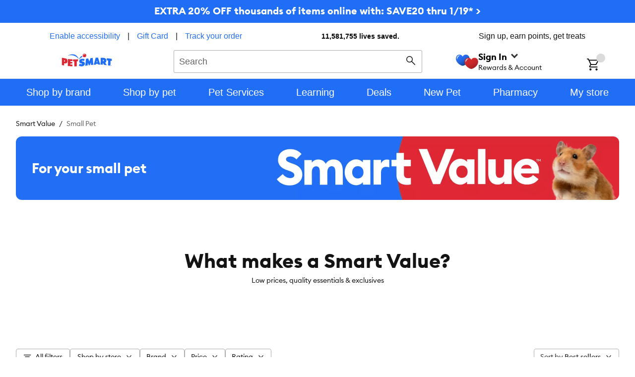

--- FILE ---
content_type: text/html; charset=utf-8
request_url: https://www.petsmart.com/smart-value/small-pet/
body_size: 102304
content:
<!DOCTYPE html><html lang="en-US"><head><meta charSet="utf-8"/><meta name="viewport" content="width=device-width, initial-scale=1"/><link rel="preload" as="image" href="https://s7d2.scene7.com/is/image/PetSmart/5236556?$sclp-prd-main_large$&amp;fmt=webp&amp;qlt=80"/><link rel="preload" as="image" href="https://s7d2.scene7.com/is/image/PetSmart/5354867?$sclp-prd-main_large$&amp;fmt=webp&amp;qlt=80"/><link rel="preload" as="image" href="https://s7d2.scene7.com/is/image/PetSmart/5354866?$sclp-prd-main_large$&amp;fmt=webp&amp;qlt=80"/><link rel="preload" as="image" href="https://s7d2.scene7.com/is/image/PetSmart/5318193?$sclp-prd-main_large$&amp;fmt=webp&amp;qlt=80"/><link rel="preload" as="image" href="https://s7d2.scene7.com/is/image/PetSmart/5353402?$sclp-prd-main_large$&amp;fmt=webp&amp;qlt=80"/><link rel="preload" as="image" href="https://s7d2.scene7.com/is/image/PetSmart/5318535?$sclp-prd-main_large$&amp;fmt=webp&amp;qlt=80"/><link rel="preload" as="image" href="https://s7d2.scene7.com/is/image/PetSmart/5318618?$sclp-prd-main_large$&amp;fmt=webp&amp;qlt=80"/><link rel="preload" as="image" href="https://s7d2.scene7.com/is/image/PetSmart/treats-new-lg"/><link rel="preload" as="image" href="https://s7d2.scene7.com/is/image/PetSmart/person"/><link rel="preload" as="image" href="https://s7d2.scene7.com/is/image/PetSmart/pin"/><link rel="stylesheet" href="/plp/_next/static/css/479cf45c3d30ff79.css" data-precedence="next"/><link rel="stylesheet" href="/plp/_next/static/css/6332e249e78a9aa0.css" data-precedence="next"/><link rel="stylesheet" href="/plp/_next/static/css/6f2b472fc1152b3d.css" data-precedence="next"/><link rel="stylesheet" href="/plp/_next/static/css/99470171cde1b95a.css" data-precedence="next"/><link rel="stylesheet" href="/plp/_next/static/css/ff67a143247ea19f.css" data-precedence="next"/><link rel="stylesheet" href="/plp/_next/static/css/1b32d206057008a8.css" data-precedence="next"/><link rel="stylesheet" href="/plp/_next/static/css/cd4a435c8cb818f6.css" data-precedence="next"/><link rel="stylesheet" href="/plp/_next/static/css/a6cea7c0ef8f37cc.css" data-precedence="next"/><link rel="stylesheet" href="/plp/_next/static/css/637f994024a500af.css" data-precedence="next"/><link rel="stylesheet" href="/plp/_next/static/css/bf8441cb14e86a45.css" data-precedence="next"/><link rel="stylesheet" href="/plp/_next/static/css/18970f0f4c0a4eb8.css" data-precedence="next"/><link rel="stylesheet" href="/plp/_next/static/css/8ef2f39d9cd62099.css" data-precedence="next"/><link rel="stylesheet" href="/plp/_next/static/css/b8a25ee378c1b966.css" data-precedence="next"/><link rel="stylesheet" href="/plp/_next/static/css/c16fc07fff9a8b3c.css" data-precedence="next"/><link rel="stylesheet" href="/plp/_next/static/css/6857f73d2cd6aa1c.css" data-precedence="next"/><link rel="stylesheet" href="/plp/_next/static/css/f29ab74c3c817b18.css" data-precedence="next"/><link rel="stylesheet" href="/plp/_next/static/css/ab4e50391fe4666f.css" data-precedence="next"/><link rel="preload" as="script" fetchPriority="low" href="/plp/_next/static/chunks/webpack-94f25f2a8448c056.js"/><script src="/plp/_next/static/chunks/20cbac7a-61b8ce62e342d63d.js" async=""></script><script src="/plp/_next/static/chunks/35ab4af0-60ab57c389c14585.js" async=""></script><script src="/plp/_next/static/chunks/3518-f915e218b9a1d7a7.js" async=""></script><script src="/plp/_next/static/chunks/main-app-ab39f6a607b9a295.js" async=""></script><script src="/plp/_next/static/chunks/1b5aaf44-7ec6eb22cafd8b58.js" async=""></script><script src="/plp/_next/static/chunks/fe56b05f-7e469e5afb9d7dae.js" async=""></script><script src="/plp/_next/static/chunks/6275d7ca-45a9532010b4a70d.js" async=""></script><script src="/plp/_next/static/chunks/63c2fa09-0410c131c92f33d9.js" async=""></script><script src="/plp/_next/static/chunks/1272-6911f15b072dc191.js" async=""></script><script src="/plp/_next/static/chunks/5472-ba32eda5094074c1.js" async=""></script><script src="/plp/_next/static/chunks/4632-e0c4a724f3fc6ac1.js" async=""></script><script src="/plp/_next/static/chunks/9213-99a430604efd0ef0.js" async=""></script><script src="/plp/_next/static/chunks/app/global-error-a271c9743bff18a4.js" async=""></script><script src="/plp/_next/static/chunks/4066-07fb9238575ba5ae.js" async=""></script><script src="/plp/_next/static/chunks/4788-68264528ab13a852.js" async=""></script><script src="/plp/_next/static/chunks/4343-3c9f6eaa339869d5.js" async=""></script><script src="/plp/_next/static/chunks/5457-b3e0d6dd06b0cd83.js" async=""></script><script src="/plp/_next/static/chunks/2271-c0e7ec6fe3302f12.js" async=""></script><script src="/plp/_next/static/chunks/app/%5BcacheKey%5D/%5B...slug%5D/page-d9157f550fbe03b6.js" async=""></script><script src="/plp/_next/static/chunks/2360-5ace4cffdcc24ea8.js" async=""></script><script src="/plp/_next/static/chunks/app/%5BcacheKey%5D/layout-b3b460e22ff7f70b.js" async=""></script><script src="/plp/_next/static/chunks/app/%5BcacheKey%5D/error-d7f02b2231c8360f.js" async=""></script><script src="/plp/_next/static/chunks/app/%5BcacheKey%5D/not-found-f1c8fef392f84e2a.js" async=""></script><link rel="preload" href="https://cdn.optimizely.com/js/23730662547.js" as="script"/><link rel="preload" href="https://cdn.branch.io/branch-latest.min.js" as="script"/><link rel="preload" href="https://resources.digital-cloud.medallia.com/wdcus/176372/onsite/embed.js" as="script"/><link rel="preload" href="https://checkoutshopper-live.adyen.com/checkoutshopper/assets/js/datacollection/datacollection.js" as="script"/><link rel="preload" href="https://js.squarecdn.com/square-marketplace.js" as="script"/><link rel="preload" href="https://a40.usablenet.com/pt/c/petsmart/cookiestorestart" as="script"/><link rel="preload" href="https://cdn.cookielaw.org/consent/331fdcd0-e0ac-44a6-a78a-cd30b14ffca3/otSDKStub.js" as="script"/><meta name="next-size-adjust" content=""/><link rel="manifest" href="/manifest.json" crossorigin="use-credentials"/><meta name="theme-color" content="#ffffff"/><meta name="page-type" content="plp"/><meta name="pathname" content="/smart-value/small-pet"/><title>Smart Value Small Pet | Petsmart</title><meta name="description" content="Shop Smart Value Small Pet at PetSmart online or in-store to see our amazing deals today!"/><link rel="canonical" href="https://www.petsmart.com/smart-value/small-pet"/><link rel="alternate" hrefLang="en-US" href="https://www.petsmart.com/smart-value/small-pet"/><link rel="alternate" hrefLang="en-CA" href="https://www.petsmart.ca/smart-value/small-pet"/><meta property="og:title" content="Smart Value Small Pet | Petsmart"/><meta property="og:description" content="Shop Smart Value Small Pet at PetSmart online or in-store to see our amazing deals today!"/><meta name="twitter:card" content="summary"/><meta name="twitter:title" content="Smart Value Small Pet | Petsmart"/><meta name="twitter:description" content="Shop Smart Value Small Pet at PetSmart online or in-store to see our amazing deals today!"/><link rel="icon" href="/favicon.ico"/><meta name="x-preview-date" content="Mon, 19 Jan 2026 09:30:00 GMT"/><meta content="3GJjm2e2PtpLEoEeansXZi"/><meta content="1nNvMENrg1DI0kTLFQT6Nl"/><link rel="preload" href="https://s7d2.scene7.com/is/image/PetSmart/treats-new-lg" as="image"/><link rel="preload" href="https://s7d2.scene7.com/is/image/PetSmart/person" as="image"/><link rel="preload" href="https://s7d2.scene7.com/is/image/PetSmart/pin" as="image"/><meta content="F5Vyeq8xrDYhVPCyhNGSA"/><script id="gtm-script">
(function(w,d,s,l,i){
    w[l]=w[l]||[];
    w[l].push({'gtm.start': new Date().getTime(),event:'gtm.js'});
    var f=d.getElementsByTagName(s)[0],
    j=d.createElement(s),
    dl=l!='dataLayer'?'&l='+l:'';
    j.async=true;
    j.onload = function() {
        console.log('GTM Loaded at', Date.now());
        w[l].push({event: 'loaded-gtm'})
    }
    j.src='https://www.googletagmanager.com/gtm.js?id='+i+dl+ '&gtm_auth=cCddEqHARfBOaetjiL1Jxg&gtm_preview=env-1&gtm_cookies_win=x';
    f.parentNode.insertBefore(j,f);
})(window,document,'script','dataLayer','GTM-5XLLLP4');
</script><script id="bazaarvoice-contextual-commerce">
window.granifyEventGroupAssigned = function(group) {
  dataLayer.push({
    event: 'gfy.groupAssigned',
    granifyGroup: group,
  });
}
function activateGranify(sid) {
	if (!window.Granify) !function(r,t,e){
		var a,n;
		try{
			var i=window.localStorage,o="granify.entry_page."+t,c="granify.entry_referrer."+t;
			if(n=JSON.parse(i.getItem(o)),n&&parseInt(n.expires)>+new Date?n=n.data:(n=null,i.removeItem(o)),!n){
				i.removeItem(c),i.removeItem("granify.entry_page_sent."+t),i.removeItem("granify.entry_referrer_sent."+t);
				var s=window.location,f=window.location.origin;
				a=new Date(+new Date+18e5),f||(s.port?port=":"+s.port:port="",f=s.protocol+"//"+s.hostname+port);
				var y={data:window.location.toString().replace(f,""),expires:+a},p={data:document.referrer,expires:+a};
				i.setItem(o,JSON.stringify(y)),i.setItem(c,JSON.stringify(p))
			}
		} catch(r) {}
		r=r+(-1===r.indexOf("?")?"?":"&")+"id="+t,window.Granify=function(r,t){Granify._functionsAvailable?Granify[r].apply(this,Array.prototype.slice.call(arguments,1)):Granify._stack.push([r].concat(Array.prototype.slice.call(arguments,1)))},Granify._stack=[],Granify._stack.push(["on","granify:init",function(){Granify._functionsAvailable=!0}]),Granify.init=function(r,t,e){for(var a=Granify,n=["on","identify","addTag","trackPageView","trackProduct","trackCart","addToCart","deleteFromCart","trackOrder","setCurrentProduct"],i=0;i<n.length;i++)!function(r,t){r[t]=function(){Granify._stack.push([t].concat(Array.prototype.slice.call(arguments,0)))}}(a,n[i])},Granify.init();var l,d=document.createElement("script");d.src=r,d.async=!0,(l=(l=document.getElementsByTagName("script"))[l.length-1]).parentNode.insertBefore(d,l)
	}("//cdn.granify.com/assets/javascript.js",sid);
}
activateGranify("yp26c");
</script><script src="/plp/_next/static/chunks/polyfills-42372ed130431b0a.js" noModule=""></script><script>window[Symbol.for("InstantSearchInitialResults")] = {"p-US_products":{"state":{"facets":[],"disjunctiveFacets":["productApplicationMethods","averageLifespans","brand","inventory","customCategory","customPet","flavor.displays","customHealthConsideration","kibbleSizes","dogLifestages","moreWaysToShop","tank-sizes","productLifetime","genders","sports-league","materials","bed-features","bed-sizeDisplays","bed-types","birdCageDisplays","birdFoodTypes","petType-birds","petType-breeds","bulbType","catLifestages","catWeightRange","catWeightRangeDisplays","coatTypes","collarAndLeashSizeDisplays","collection","color-value","color-swatchDisplay","color-families","climateControlDevices","costumeTypes","crateAndCarrier-types","crateAndCarrier-sizeDisplays","crateMatsAndPadsSizeDisplays","dimensionRanges","isDiscontinuedOverride","dogAccessories","dogWeightRangeDisplays","doorAndGateTypes","environments","experienceLevels","fenceSystemTypes","filterType","fishFeederTypes","fishFoodTypes","petType-fishSpecies","flavor.value","size.fluidSize","foodCategory","foodForms","foodOuncesSizeDisplays","foodPoundsSizeDisplays","foodStorageCapacity","foodTextures","furnitureHeight","gateSizes","groomingTypes","habitat-accessories","habitat-decorTypes","isSubscriptionEnabled","leashTypes","litterBoxType","litter-features","litter-materials","litter-types","isLivePet","maturitySizes","nutritionalOptions","packagingTypes","petType-pets","petSizeDisplays","size.petSize","pharmacy-sku","pharmacy-type","pharmacy.isColdStorage","pharmacy.isOos","quantity","quantityDisplays","fenceRanges","reptileFoodType","petType-reptiles","petType-amphibians","pharmacy-rxStrength","scent","customScheduledDeliveryEligible","series","shapes","sports-team","petType-smallPets","smallPetAccessoryTypes","size.solidSize","stainTypes","standType","shipToHome-isCaseRequired","itemsPerPackOptions","designThemes","toyFeatures","treatTypes","vetAuthorizedDiets","waterTreatment","waterTypes","wattage","wattageRanges","size.threeDimensionalSize","size.twoDimensionalSize","bvReviewCount","intendedProductUses","price.number"],"hierarchicalFacets":[],"facetsRefinements":{},"facetsExcludes":{},"disjunctiveFacetsRefinements":{"productApplicationMethods":[],"averageLifespans":[],"brand":[],"inventory":[],"customCategory":[],"customPet":[],"flavor.displays":[],"customHealthConsideration":[],"kibbleSizes":[],"dogLifestages":[],"moreWaysToShop":[],"tank-sizes":[],"productLifetime":[],"genders":[],"sports-league":[],"materials":[],"bed-features":[],"bed-sizeDisplays":[],"bed-types":[],"birdCageDisplays":[],"birdFoodTypes":[],"petType-birds":[],"petType-breeds":[],"bulbType":[],"catLifestages":[],"catWeightRange":[],"catWeightRangeDisplays":[],"coatTypes":[],"collarAndLeashSizeDisplays":[],"collection":[],"color-value":[],"color-swatchDisplay":[],"color-families":[],"climateControlDevices":[],"costumeTypes":[],"crateAndCarrier-types":[],"crateAndCarrier-sizeDisplays":[],"crateMatsAndPadsSizeDisplays":[],"dimensionRanges":[],"isDiscontinuedOverride":[],"dogAccessories":[],"dogWeightRangeDisplays":[],"doorAndGateTypes":[],"environments":[],"experienceLevels":[],"fenceSystemTypes":[],"filterType":[],"fishFeederTypes":[],"fishFoodTypes":[],"petType-fishSpecies":[],"flavor.value":[],"size.fluidSize":[],"foodCategory":[],"foodForms":[],"foodOuncesSizeDisplays":[],"foodPoundsSizeDisplays":[],"foodStorageCapacity":[],"foodTextures":[],"furnitureHeight":[],"gateSizes":[],"groomingTypes":[],"habitat-accessories":[],"habitat-decorTypes":[],"isSubscriptionEnabled":[],"leashTypes":[],"litterBoxType":[],"litter-features":[],"litter-materials":[],"litter-types":[],"isLivePet":[],"maturitySizes":[],"nutritionalOptions":[],"packagingTypes":[],"petType-pets":[],"petSizeDisplays":[],"size.petSize":[],"pharmacy-sku":[],"pharmacy-type":[],"pharmacy.isColdStorage":[],"pharmacy.isOos":[],"quantity":[],"quantityDisplays":[],"fenceRanges":[],"reptileFoodType":[],"petType-reptiles":[],"petType-amphibians":[],"pharmacy-rxStrength":[],"scent":[],"customScheduledDeliveryEligible":[],"series":[],"shapes":[],"sports-team":[],"petType-smallPets":[],"smallPetAccessoryTypes":[],"size.solidSize":[],"stainTypes":[],"standType":[],"shipToHome-isCaseRequired":[],"itemsPerPackOptions":[],"designThemes":[],"toyFeatures":[],"treatTypes":[],"vetAuthorizedDiets":[],"waterTreatment":[],"waterTypes":[],"wattage":[],"wattageRanges":[],"size.threeDimensionalSize":[],"size.twoDimensionalSize":[],"bvReviewCount":[],"intendedProductUses":[]},"numericRefinements":{"customBvAverageRating":{},"price.number":{}},"tagRefinements":[],"hierarchicalFacetsRefinements":{},"index":"r-US_products_best-sellers","maxValuesPerFacet":10,"page":0,"query":"","facetingAfterDistinct":true,"filters":"isSKUAvailable: true AND onlineFrom \u003c 1768746346692 AND (custom_category_names:\"smart value \u003e small pet\")","clickAnalytics":true,"analyticsTags":["web_desktop","user_loggedout","plp"],"highlightPreTag":"__ais-highlight__","highlightPostTag":"__/ais-highlight__","userToken":"anonymous-1c62e7a4-1101-4fd5-9212-dcf9f43989bc"},"results":[{"hits":[{"id":5236556,"meta":{"title":"","description":""},"masterProductID":30401,"name":"KAYTEE® All Natural Timothy Hay","primary_category_id":"600109","primary_category_name":"Hay","short_description":"KT TIMOTHY HAY 96OZ                   23","images":{"large":"https://s7d2.scene7.com/is/image/PetSmart/5236556?$sclp-prd-main_large$","small":"https://s7d2.scene7.com/is/image/PetSmart/5236556?$sclp-prd-main_small$"},"personalization":{"styleOptions":{},"textLocations":{}},"merchandisingHierarchy":{"category":"SA Hay WTH","class":"SA Hay","department":"SA Cons","division":"Specialty","vicePresidentId":2,"vicePresidentName":"Specialty"},"hasHazmatCode":false,"inventory":[1208,215,197,2724,1353,2414,1076,"ps_us_web_inv",1700,47,1067,1196,1648,718,354,1611,3278,1857,169,1376,1902,715,2769,1720,1350,1015,2473,3099,1642,2304,269,1007,3117,326,54,2184,3089,3164,2765,2466,1966,3257,131,3256,2395,1236,1042,204,1460,3008,3259,1104,2461,2334,2125,2370,1633,1599,2715,1049,198,2774,425,2720,1110,3181,1281,634,3159,2311,82,3179,2707,2471,324,2463,3284,2751,3063,1231,1423,3025,1819,391,2701,1624,2706,1470,1762,1125,1250,1019,1866,2330,193,1772,2472,2413,3268,374,3178,1640,1043,504,1216,3102,3068,1487,189,1733,2389,2746,1637,2277,1092,100,1891,1896,336,1100,2089,1782,2246,1938,112,2219,1392,3253,2230,2327,1725,3107,3273,1433,1428,3251,1757,387,2492,1226,208,2038,1259,138,2124,3001,3086,1517,1084,2737,1922,2781,3123,1571,596,116,2286,1843,3131,3071,1759,2037,1193,686,2201,1170,510,1239,2312,87,243,249,248,1185,2361,110,2384,1808,1954,1335,737,2780,2211,1740,98,1457,2063,1760,2373,3082,2441,1168,384,171,1120,2273,1386,1895,3249,2350,365,166,560,431,1719,3041,672,3151,190,622,1946,1780,2430,1218,2483,1427,3312,3050,1034,1687,1841,2764,1765,2260,1482,3241,1596,1142,2449,1649,670,1869,2208,1934,2283,2438,632,3116,1522,2703,2149,2487,1614,1498,2128,396,389,2748,646,450,291,174,2700,2223,1705,3250,73,1332,3060,1521,1554,1026,1338,1051,3231,1773,1096,3118,2329,1242,1101,2352,2474,1396,2279,456,1128,1029,1731,2761,2111,1505,3073,2705,1072,2458,3020,2084,2559,3169,458,2743,386,2267,1145,574,1530,2148,2110,1412,2465,3309,2348,648,1943,1199,2398,3307,2440,2390,1227,2280,2048,717,1475,2500,2434,2237,2535,1651,2109,2493,503,1027,472,2235,2104,1255,689,2143,1237,1117,1233,237,656,2309,643,774,3246,210,1737,557,2236,2357,2721,2226,2462,1670,1486,1146,3202,3105,1714,1915,3038,2046,233,2288,1558,1238,1579,278,1280,409,1641,297,2738,229,379,3064,2275,1296,1325,1107,2755,308,1788,3067,1161,1807,3288,598,2447,130,1661,311,2375,688,1331,71,2238,1133,1533,1550,558,3010,2296,1181,654,1570,429,461,1413,1438,1048,1223,649,1488,442,2231,1928,2725,2749,2359,2394,1563,2274,83,315,3012,2272,2475,1345,1654,287,1352,3072,2372,3096,292,1856,2294,2491,594,775,1835,2196,3281,1140,267,196,3234,2710,345,1882,1164,2187,357,1119,1639,789,2789,127,1279,457,256,1240,1894,1066,3024,1177,2460,408,1183,576,625,2464,2448,2400,270,3147,465,1840,1211,591,1465,620,3283,1814,2497,2397,1685,220,529,1802,56,217,1519,3157,173,548,514,2405,360,1301,1879,1215,2734,2222,1063,242,469,143,1039,230,1436,776,1139,3040,3039,675,212,1224,3062,668,304,400,1046,446,1398,1123,1025,3023,3258,1192,1382,1678,2247,2087,1672,2404,2204,1953,3085,1750,2412,101,2421,1600,1212,1468,1402,231,1340,2376,1553,567,1422,1364,1303,744,1065,2717,2754,2415,570,564,2205,1058,1171,2407,572,1252,3052,2454,1309,1113,637,339,181,1826,2436,2293,281,1870,383,2093,1293,593,441,1893,1248,3027,49,1053,3097,785,218,2308,3021,2217,1036,2410,2313,1908,179,1037,434,2297,597,1182,1265,1277,2258,1153,1872,580,1494,3175,1298,477,1526,2180,3235,2135,1163,2188,701,1269,3279,1766,3092,1030,1479,1334,771,467,3254,1310,1562,1514,1594,372,1174,2775,276,1729,1162,1282,584,2425,624,586,1071,3098,3046,1089,677,2482,132,284,1187,1851,3029,2611,2177,628,1839,2123,2363,747,1800,1659,271,1302,1559,1344,1073,1738,1484,3078,367,1394,356,415,2354,2064,2344,695,1081,1582,381,2113,2718,335,1566,405,3153,1343,1561,70,1186,1476,1576,1718,1085,236,1597,1933,1274,2127,1152,128,1363,1850,1028,1209,1278,355,1716,1134,2165,1421,1273,192,1430,152,444,363,1122,1031,1804,1626,1064,1616,1141,1732,2316,2371,2424,1912,3061,2131,2198,2289,1132,2169,1354,1862,178,359,2332,1079,2402,319,1961,364,1696,399,1721,1095,2484,2130,286,3214,1109,3047,1243,3301,1075,502,1481,1483,3028,137,172,3205,1414,1314,1232,1578,2249,1442,1361,2161,157,105,2445,1263,1453,1809,550,1393,1888,2386,313,633,2619,1455,762,1045,1380,187,2347,1004,140,306,307,781,300,2427,437,1229,1516,322,1972,1534,282,334,3125,1158,2331,1108,479,3184,1167,352,1103,1044,142,240,1508,2069,412,1173,211,96,250,2324,2480,203,2428,1286,2302,3035,303,145,1365,2708,2723,2630,2374,1617,1631,1270,779,3146,3122,1962,629,1319,2066,1316,2278,294,2216,129,283,653,1454,3011,1793,1191,647,1779,1033,280,700,144,1087,1747,1532,413,1503,651,3226,3294,1838,2179,1374,1244,1006,601,1017,347,219,1415,1401,2364,1247,1864,2760,332,797,2709,791,103,3280,191,509,1656,766,1003,1569,1644,2419,1513,1845,1683,3049,1406,2310,568,2399,538,1320,1647,392,792,1372,3165,1967,671,1175,1127,642,687,432,1097,214,268,97,2160,1362,3290,2771,3211,1147,1504,2301,1220,2051,373,1968,451,729,575,1377,1356,3014,1511,1536,1867,84,154,1040,609,247,2785,3216,1381,3109,1056,3077,1328,449,2215,1431,348,1834,1358,1300,289,275,2778,2323,2439,1580,238,3276,1728,1180,1329,1411,556,255,1106,1865,1708,2333,1636,285,2722,1443,694,1506,1018,1189,1129,1774,1813,2453,1078,2041,1124,1166,1035,2203,1574,1228,2147,1451,1446,1501,1062,1545,3133,2422,3080,1575,2495,3048,164,295,1355,1796,3132,3277,63,1307,390,320,2233,1970,2228,1854,3081,1188,1074,376,1258,401,1627,562,375,2291,2202,2199,378,2486,102,1098,1249,3055,2232,595,619,1461,1032,3221,1267,1419,1828,454,1932,2218,2396,1650,495,600,1439,2779,589,1176,2191,2786,1703,1565,521,148,1941,1346,1630,531,1726,1787,3236,1775,1005,147,788,1322,75,60,349,3262,76,1448,290,2353,493,318,1529,508,2212,1712,2326,1115,2133,639,2753,3054,209,59,1038,1333,416,2162,2164,2423,1144,1251,547,447,1449,1528,1366,133,1577,655,436,2256,2431,3149,1291,685,716,358,3194,739,1050,201,1458,123,3144,2446,1556,1102,2186,435,1121,1266,3130,1221,1975,1942,1921,1900,232,1652,52,1469,1846,539,2747,1736,1375,50,2451,1707,2358,2276,1294,1245,650,2254,3069,1741,1434,1339,260,1638,2622,2065,1169,2299,1643,241,1357,491,787,2105,279,1416,2144,1207,3022,2300,1704,590,3265,1881,1541,321,1853,723,1829,1572,1276,1589,2631,1299,725,471,727,1070,1551,2784,1568,3136,1662,610,2349,72,195,1023,519,1806,252,426,494,748,516,1524,371,135,455,2787,2719,1290,1190,602,3103,251,1585,1452,1944,428,1002,1041,463,61,2262,2731,1706,1509,523,3016,3185,1395,2776,534,186,1822,507,417,2469,55,1959,2435,554,1136,1114,765,395,421,2264,2452,1994,1971,1348,2459,2213,460,1590,2052,1832,1669,94,2322,1198,1194,2207,1855,423,310,90,535,2193,393,2328,573,1178,1217,582,2763,526,506,1222,299,245,1473,2790,1342,1219,1515,109,257,2730,1341,1099,1742,3163,427,398,1130,1009,3051,1082,1418,253,1619,453,1756,305,1489,2716,1682,293,2481,1987,2739,2183,1784,2214,2229,532,309,1848,553,459,2733,1812,2248,1268,1510,422,2136,288,377,1695,1262,1143,369,2385,1601,2317,2750,2271,221,3017,2437,1751,1963,2443,638,246,244,1964,1197,385,86,673,1689,604,1311,1525,1752,1148,3237,577,420,1632,3274,146,2770,1230,1805,1010,1014,1817,1680,2044,1234,2252,1441,1497,1157,1581,3299,505,81,583,2265,667,3087,1702,1011,3108,2351,74,1686,1179,361,1930,228,2616,2383,3005,1330,3240,691,1184,2752,1308,188,1225,150,2298,362,1945,2242,2479,443,2735,1878,418,1086,1593,411],"size":{"solidSize":"96 Oz"},"dimensionsAndWeight":{"cartonHeight":9,"cartonLength":16,"cartonWeight":6.5,"cartonWidth":13},"package":{"height":9,"length":16,"weight":6.5,"width":13},"brand":"Kaytee","customCategory":"Hay","long_description":"\u003cp\u003e\u003cb\u003eDESCRIPTION \u003c/b\u003e\u003cp\u003e Kaytee Timothy Hay is naturally grown and high in fiber, making it the perfect choice for small animals. It is also all natural, and promotes digestive health in your pet. \u003cbr\u003e\r\n\u003cp\u003e\u003cb\u003eKey Benefits: \u003c/b\u003e\u003cli\u003e Naturally grown without pesticides \u003cli\u003e Grown specifically for small animals\u003cli\u003e High fiber to support digestive health \u003cli\u003e America\u0026#39;s #1 Hay Brand, All-natural non GMO Ingredient\u003cli\u003e No artificial preservatives \u003cbr\u003e\r\n\u003cp\u003e\u003cb\u003eItem Number: \u003c/b\u003e 5236556\u003cbr\u003e\r\n\u003cb\u003eBrand: \u003c/b\u003e Kaytee\u003cbr\u003e\r\n\u003cb\u003eFood Type: \u003c/b\u003e Hay\u003cbr\u003e\r\n\u003cb\u003eLife Stage: \u003c/b\u003e All\u003cbr\u003e\r\n\u003cb\u003eFlavor:\u003c/b\u003e Hay\u003cbr\u003e\r\n\u003cb\u003eWeight:\u003c/b\u003e 6 lb (96 oz)\u003cbr\u003e\r\n\r\n\u003cp\u003e\u003cb\u003eNUTRITIONAL INFORMATION\u003c/b\u003e\u003cbr\u003e    \r\n\r\n\u003cp\u003e\u003cb\u003eIngredients:\u003c/b\u003e\u003cbr\u003eSun-Cured Timothy Hay\u003cbr\u003e\r\n\r\n\u003cp\u003e\u003cb\u003eGuaranteed Analysis:\u003c/b\u003e\u003cbr\u003eMoisture (max):{12}%\u003cbr\u003e\r\n\r\n\u003cp\u003e\u003cb\u003eFEEDING INSTRUCTIONS\u003c/b\u003e\u003cbr\u003eFeed hay in hopper, bin or loose in addition to your Small Animal\u0026#39;s regular food. The amount fed will vary with the size of the animal. Change food and add fresh water daily.","onlineFrom":1427068800000,"onlineTo":4102444799000,"foodOuncesSizeDisplays":["16 Oz and Over"],"customPet":["Small Pet"],"petType-smallPets":["Chinchilla","Gerbil","Guinea Pig","Hamster","Mouse","Rabbit"],"productAvailabilityLocations":["In Store"],"avalaraTaxCode":"EEE","bvAverageRating":4.1,"bvReviewCount":699,"conversionRate":40,"customBvAverageRating":4,"manufacturerName":"KAYTEE PRODUCTS INC","manufacturerSku":"100036892","shipToHome-isCASupported":true,"shoppingOptions-isBopisEligible":true,"shoppingOptions-isInStoreAvailable":true,"shoppingOptions-isInStoreOnly":false,"shoppingOptions-isInStorePickUp":true,"shoppingOptions-isSoldOnlineOnly":false,"customScheduledDeliveryEligible":true,"isSubscriptionEnabled":true,"isInStockInStore":true,"upc":"71859008172","isSearchableFlag":true,"isSKUAvailable":true,"price":{"number":17.99,"strikethrough-number":null,"validUntil":"","formatted":{"primary":"$5.99-$17.99"},"displayType":"range"},"variations":["3 Sizes"],"categories":[[{"id":"600131","name":{"default":"Chinchilla"}},{"id":"600127","name":{"default":"Small Pet Shops"}},{"id":"600000","name":{"default":"Small Pet"}}],[{"id":"6007000","name":{"default":"Same Day Delivery"}},{"id":"6000000","name":{"default":"Featured Shops"}}],[{"id":"SFY26-SDD","name":{"default":"Same Day Delivery"}},{"id":"sale","name":{"default":"Sale"}}],[{"id":"HRE-02","name":{"default":"January Sitewide"}},{"id":"HRE-01","name":{"default":"Home Refresh Event"}},{"id":"sale","name":{"default":"Sale"}}],[{"id":"5000330","name":{"default":"Kaytee"}},{"id":"5000000","name":{"default":"Featured Brands"}}],[{"id":"60000060","name":{"default":"Curbside and In Store Pickup"}},{"id":"6000000","name":{"default":"Featured Shops"}}],[{"id":"60080122","name":{"default":"Timezone Test"}},{"id":"6000000","name":{"default":"Featured Shops"}}],[{"id":"0824-SameDayDelivery-Sale","name":{"default":"Save on Same Day Delivery"}},{"id":"Product-Assortments","name":{"default":"PA"}}],[{"id":"0824-Same-Day-Delivery-Sale","name":{"default":"Same Day Delivery Sale"}},{"id":"Product-Assortments","name":{"default":"PA"}}],[{"id":"sv-small-pet","name":{"default":"Small Pet"}},{"id":"smartvalue","name":{"default":"Smart Value"}}],[{"id":"JE01","name":{"default":"January Event"}},{"id":"sale","name":{"default":"Sale"}}],[{"id":"600128","name":{"default":"Rabbit"}},{"id":"600127","name":{"default":"Small Pet Shops"}},{"id":"600000","name":{"default":"Small Pet"}}],[{"id":"600109","name":{"default":"Hay"}},{"id":"600203","name":{"default":"Food Treats and Hay"}},{"id":"600000","name":{"default":"Small Pet"}}],[{"id":"S01-Smallpet","name":{"default":"Small Pet Sale"}},{"id":"S01","name":{"default":"January"}},{"id":"sale","name":{"default":"Sale"}}],[{"id":"PERKSPOT","name":{"default":"15 OFF 75"}},{"id":"Product-Assortments","name":{"default":"PA"}}],[{"id":"600132","name":{"default":"Guinea Pig"}},{"id":"600127","name":{"default":"Small Pet Shops"}},{"id":"600000","name":{"default":"Small Pet"}}]],"custom_category_names":["Featured Brands","Featured Brands \u003e Kaytee","Featured Shops","Featured Shops \u003e Curbside and In Store Pickup","Featured Shops \u003e Same Day Delivery","Featured Shops \u003e Timezone Test","PA","PA \u003e 15 OFF 75","PA \u003e Same Day Delivery Sale","PA \u003e Save on Same Day Delivery","Sale","Sale \u003e Home Refresh Event","Sale \u003e Home Refresh Event \u003e January Sitewide","Sale \u003e January","Sale \u003e January \u003e Small Pet Sale","Sale \u003e January Event","Sale \u003e Same Day Delivery","Small Pet","Small Pet \u003e Food Treats and Hay","Small Pet \u003e Food Treats and Hay \u003e Hay","Small Pet \u003e Small Pet Shops","Small Pet \u003e Small Pet Shops \u003e Chinchilla","Small Pet \u003e Small Pet Shops \u003e Guinea Pig","Small Pet \u003e Small Pet Shops \u003e Rabbit","Smart Value","Smart Value \u003e Small Pet"],"sku":5236556,"customCaseQuantity":2,"lastModifiedMillis":1768724433894,"alternateImages":["5236556_alt1","5236556_alt2","5236556_alt3","5236556_alt4","5236556_alt5","5236556_alt6"],"video":{"posterImage":"30401_vid1-AVS","sizes":{"small":"30401_vid1_Mobile_Autox360p_800k","medium":"30401_vid1_Tablet_Autox480p_1400k","large":"30401_vid1_Flash9_Autox720p_2600k"}},"shoppingOptions-isInStoreOnlyOverride":false,"eligiblePromotions":[{"promoId":"c8c7f73b-1511-4f50-aff0-8ddd8374d917","promoKey":"US-0126-20P-OFF-SW-NDP-DUPLICATE","promoText":"Online Only! Save 20% on your purchase with code SAVE20","promoStart":"2026-01-16T09:30:00.000Z","promoEnd":"2026-01-20T09:30:00.000Z","order":1.1767723670189},{"promoId":"d5ba89b5-284b-49ca-83ae-a6d86b2bbb02","promoKey":"0126-218027-BUY1GET1FOR50OFFSMALLPETHAY-US","promoText":"Online Only! Buy 1 Get the 2nd 50% off ALL Small Pet Hay.","promoStart":"2025-12-29T09:30:00.000Z","promoEnd":"2026-02-02T09:30:00.000Z","order":15.176607932934},{"promoId":"aecfe5c6-e1b3-4ea6-8c94-649cc272195a","promoKey":"EG-Free-Same-Day-Delivery-US","promoText":"Free Same-Day Delivery, No Order Minimum!","order":74.1744726346766},{"promoId":"841ea8be-a613-4244-ac72-e2218fbc12f1","promoKey":"EG-Free-Ship-Over-49-US","promoText":"Sign In \u0026 Enjoy Free Shipping Over $49","order":75.1744725984125},{"promoId":"6f18011a-a045-4475-aeca-b76a44aea2e6","promoText":"Save 40% on your first Autoship order of Small Pet food, treats, hay and bedding","promoKey":"0126-215761-SAVE40ONFIRSTSMALLPETAUTOSHIPCONS-US","promoStart":"2025-12-29T09:30:00.000Z","promoEnd":"2026-02-03T09:30:00.000Z","type":"autoship","discountDisplay":"40%","order":1766781711710}],"statesRestrictionEnabled":false,"maxOrderQty":20,"objectID":"5236556"},{"id":5354867,"meta":{"title":"","description":""},"masterProductID":84067,"name":"Small World Rabbit Pellet Food","primary_category_id":"600108","primary_category_name":"Food","short_description":"SW ADULT RABBIT PELLET 5 LB           23","images":{"large":"https://s7d2.scene7.com/is/image/PetSmart/5354867?$sclp-prd-main_large$","small":"https://s7d2.scene7.com/is/image/PetSmart/5354867?$sclp-prd-main_small$"},"personalization":{"styleOptions":{},"textLocations":{}},"merchandisingHierarchy":{"category":"SA Rabbit Diet","class":"SA Diet","department":"SA Cons","division":"Specialty","vicePresidentId":2,"vicePresidentName":"Specialty"},"hasHazmatCode":false,"inventory":["ps_us_web_inv",3038,3024,1819,3025,1308,377,2706,1134,2327,787,1106,1096,635,3257,2731,1772,2201,3063,2113,1961,1637,3253,1458,2786,282,1891,624,1600,1042,2753,1309,1719,1864,1372,1928,1516,268,1051,1158,193,3040,3258,2779,1334,1843,620,3153,3048,257,2414,2037,1780,3117,1298,1534,145,371,2330,1504,190,3050,1732,1616,1044,1640,701,247,619,2464,2226,1402,2715,1488,2052,237,3067,1922,2469,260,178,1964,3060,3265,2089,1703,1374,1393,1125,457,1702,2472,1108,1953,217,2483,1193,3254,1148,1124,2750,3023,1835,1428,479,1800,1787,230,220,3041,1311,3068,1683,1479,1140,521,236,2208,3098,1878,1247,3194,590,2471,1117,574,1048,2733,1270,74,747,2784,1067,1944,1672,2312,2147,1220,1332,1207,1624,173,1107,2449,1296,2326,1302,584,379,1514,567,1225,1708,1581,2329,1071,281,318,2790,293,3163,287,1731,1896,774,1216,2304,332,3259,1442,3175,3055,1596,3046,3216,1609,1224,364,1568,1614,378,575,133,3073,276,1449,2127,2435,1457,204,2344,1641,1857,2288,1812,54,1551,255,2051,2723,326,1098,1642,572,1505,1430,3160,246,3251,2458,1728,1157,311,1307,1644,3072,3039,1376,1128,1809,1045,59,174,1669,1511,539,1942,2188,110,1153,3029,218,1601,1438,270,504,187,1968,248,291,622,3102,3130,304,2778,514,2064,3092,179,2763,3133,628,1005,319,2311,686,427,1757,73,1661,1089,286,1046,2413,450,1908,2359,393,1561,1002,3049,1025,243,2273,1716,2425,2230,1097,1971,417,1443,2430,2133,1590,357,3022,1636,100,3274,1346,1006,138,447,242,1808,3109,1299,446,75,1273,275,3105,2739,1414,2484,1129,442,381,2709,1133,1686,288,1775,1196,1265,789,3312,2481,1738,3144,355,2748,398,2211,3300,1422,99,1902,2267,273,1465,1176,1237,779,320,1122,1130,1189,1290,1177,212,390,1396,52,1484,1912,1249,691,1294,1243,3164,3132,1186,456,2274,689,3179,128,1848,1455,1018,725,3103,688,322,2495,1319,3151,1966,1938,2716,3279,2734,86,2301,142,1662,3282,1943,1197,2184,1751,2370,1736,2720,1087,1649,2473,422,3246,361,1276,765,1508,675,1364,1765,2063,1314,1678,2427,372,1718,455,1070,420,189,1423,1004,1706,651,188,2143,1700,1183,1065,294,3036,1191,3057,601,1884,2761,1506,1190,2738,1145,387,334,1416,1011,103,1448,1881,1015,365,1807,602,2390,2631,83,502,700,1331,1017,135,386,2765,1654,2446,3008,1689,1198,1003,292,2466,285,560,211,508,299,771,568,1255,791,269,105,315,2144,785,550,1074,655,1239,1286,2746,1375,300,3122,1377,2428,1483,1076,3309,2775,1280,1263,3184,354,1725,1027,1251,1208,3061,2700,3307,1433,1759,1486,94,654,776,308,2384,435,509,192,685,123,1330,1760,2136,2462,1166,469,2161,1446,2463,724,1894,147,1184,2125,1705,1316,1707,290,1870,1461,2705,3078,591,1075,1139,249,1033,127,1188,210,2038,1291,102,271,449,3273,2622,1530,1473,1050,1335,2352,309,1363,3010,50,1282,229,3178,1169,1532,1146,1867,1230,2760,1451,716,3018,1970,1320,1643,1840,2769,1729,2707,283,3096,1869,610,3101,1589,233,2789,1846,195,408,1750,394,1262,214,2491,112,336,2406,1121,1528,1023,3123,1566,215,1972,1597,1392,339,1084,245,2357,1951,687,1136,2044,1854,766,1390,1740,2412,252,1482,1250,1412,405,547,1685,723,677,1221,1371,1545,1104,421,2065,2264,2493,1464,605,695,1232,1682,1026,3181,70,1856,594,1788,503,1900,1726,1893,694,1747,2492,1513,1571,1300,1828,137,1946,238,3159,1194,1162,367,1959,2252,267,131,505,154,2398,240,573,792,196,232,2781,577,553,2313,1355,3089,1406,2701,1218,425,1670,1817,2123,1394,1031,1963,1079,356,2436,2708,443,3136,593,1497,1110,1058,432,1386,1866,2751,1533,1164,1333,477,2353,3131,3234,434,2389,3118,3116,744,1714,1123,1519,1099,1170,375,2743,671,197,391,1281,306,3231,1574,1469,1829,1454,1385,1215,335,1303,1720,1174,2447,1039,1695,98,1575,2373,1945,2710,1839,1418,1793,143,638,1179,1019,1072,310,3052,2419,1064,2752,307,2785,2774,1034,171,1141,1415,1652,1268,557,1582,576,564,1498,1103,1085,3021,169,444,1132,727,3290,1199,1851,2296,3062,1063,1853,1258,1933,376,583,1558,1524,637,2066,2702,3012,2105,1356,1762,653,369,164,1267,349,582,1515,491,411,1741,132,2770,1041,2735,201,3288,2332,715,1517,1248,1941,562,1419,1342,1855,1211,2299,409,1279,431,3165,82,1782,1365,278,2787,463,389,1570,47,510,459,1691,519,1460,3086,2212,1234,198,348,460,1185,465,775,596,633,1427,781,1526,81,1841,3278,1350,87,352,1209,649,129,1502,383,3157,1580,3069,1813,61,2128,650,1489,1109,1081,72,209,1633,1503,1565,2721,1357,642,384,401,3085,415,790,1325,2216,418,2480,2272,2479,395,157,359,2780,347,144,90,241,2364,1651,532,63,1171,1593,2718,1774,1040,2461,1436,3071,437,631,2046,1228,2737,96,1168,634,2755,1529,2724,412,303,1362,3099,493,2093,1932,1301,586,646,2619,2361,1152,1382,1115,2703,1453,1541,1954,672,321,1550,358,1037,436,1266,279,1470,1631,1274,2262,1236,1850,1180,228,76,1632,1845,1627,1240,1114,385,1010,3268,453,1822,1219,3108,548,2214,3256,203,1007,1814,1035,1562,1073,3097,1066,1638,3047,1223,3281,1226,668,1102,507,1577,1277,1630,360,1229,1395,1696,2395,739,1569,1626,2460,1086,1421,1704,1599,1658,717,1930,1834,1358,414,673,1882,632,1380,1647,1398,1233,1348,1784,71,516,1712,1476,2764,116,1487,84,1494,3277,221,3081,191,495,1278,1510,1049,526,718,1659,324,558,1481,1733,1611,2322,1509,1014,1895,1804,788,1142,1328,2292,1212,3051,3080,656,1082,253,556,1043,140,1536,3087,2730,1032,1826,56,1252,1401,1345,1163,1721,1862,181,400,219,467,1173,343,471,2069,2124,648,251,1235,1967,1231,1962,2183,1029,2776,172,3185,1879,1293,580,374,55,1242,1227,1161,1009,2722,1245,1147,1310,305,2213,2717,1921,1773,570,1756,3146,1687,2422,1585,2410,595,1805,1578,535,1648,250,101,1222,2423,1737,1353,3226,392,1054,1340,313,2283,494,2749,1501,345,2747,1639,1038,1192,538,148,1144,1143,289,1413,458,1806,3169,208,3028,1779,363,3149,1322,1244,454,2324,1175,1554,748,3147,461,130,2277,1796,1269,413,1559,1187,598,373,441,1095,1030,670,729,2271,2441,762,53,362,3017,3294,1742,1650,737,554,451,1057,1830,1181,1656,150,2219,284,1053,1975,3001,1617,1361,1832,2451,797,396,152,399,109,97,2754,2048,1119,1475,1092,609,1802,3064,244,1579,2334,428,1441,49,2465,3082,1120,2087,506,667,639,3107,1101,1217,1521,60,1431,1987,2354,1522,1576,647],"size":{"solidSize":"5 Lb"},"dimensionsAndWeight":{"cartonHeight":16,"cartonLength":3,"cartonWeight":5,"cartonWidth":10},"package":{"height":16,"length":3,"weight":5,"width":10},"brand":"Small World","customCategory":"Food","long_description":"\u003cp\u003e\u003cb\u003eDESCRIPTION \u003c/b\u003e\u003cp\u003e At Manna Pro, we believe in Nurturing Life. Since 1985 with roots dating back to 1842, Manna Pro has been committed to providing high-quality, nutritionally wholesome feeds, supplements and treats to your pets at every stage of their lives. As a company comprised of animal lovers we understand the desire to provide your pet with the very best. Our passion is happy, healthy pets and we are your trusted partner to provide just that. We know how you feel about your family pet. You want the best for him.  Manna Pro and Small World are names rabbit owners like you have trusted for decades. Small World Rabbit offers you the top quality diet your pet will love, at a value price you will love. In choosing Small World Rabbit, you\u0026#39;ve chosen a great nutrition program for your family\u0026#39;s pet!\u003cbr\u003e\r\n\u003cp\u003e\u003cb\u003eKey Benefits: \u003c/b\u003e\u003cli\u003eA complete feed for rabbits\u003cli\u003e  Specially formulated for a taste your pet will love\u003cli\u003eHigh in dietary fiber to support proper digestion \u003cli\u003eNo corn\u003cli\u003eFortified with essential minerals \u0026 vitamins\u003cbr\u003e\r\n\u003cp\u003e\u003cb\u003eItem Number: \u003c/b\u003e 5354867\u003cbr\u003e\r\n\u003cb\u003eBrand: \u003c/b\u003e Oxbow\u003cbr\u003e\r\n\u003cb\u003eFood Type: \u003c/b\u003e Fortified Pellet \u003cbr\u003e\r\n\u003cb\u003eBreed Size: \u003c/b\u003e Rabbits\u003cbr\u003e\r\n\u003cb\u003eNutritional Option: \u003c/b\u003e High in dietary fiber to support proper digestion\u003cbr\u003e\r\n\u003cb\u003eHealth Consideration:\u003c/b\u003e General Health\u003cbr\u003e\r\n\u003cb\u003eWeight:\u003c/b\u003e 5 lb\u003cbr\u003e\r\n\r\n\u003cp\u003e\u003cb\u003eNUTRITIONAL INFORMATION\u003c/b\u003e\u003cbr\u003e    \r\n\r\n\u003cp\u003e\u003cb\u003eIngredients:\u003c/b\u003e\u003cbr\u003eWheat Middlings, Dehydrated Alfalfa Meal, Soybean Hulls, Corn Distillerâs Dried Grains With Solubles, Soybean Meal, Calcium Carbonate, Vegetable Oil, Salt, DL-Methionine, Copper Sulfate, Yucca Schidigera Extract, Choline Chloride, Vitamin E Supplement, Zinc Sulfate, Ferrous Sulfate, Ferrous Carbonate, Zinc Oxide, Copper Sulfate, Sodium Selenite, Manganous Oxide, Niacin Supplement, Manganese Sulfate, Vitamin B12 Supplement, Calcium Pantothenate, Vitamin A Supplement, Folic Acid, Riboflavin Supplement, Biotin, Pyridoxine Hydrochloride, Thiamine Mononitrate, VitaminD3 Supplement, Cobalt Carbonate, Calcium Iodate \u003cbr\u003e\r\n\r\n\u003cp\u003e\u003cb\u003eGuaranteed Analysis:\u003c/b\u003e\u003cbr\u003e  \r\nCrude Protein (min) 16.00%\r\n\u003cbr\u003e  Crude Fat (min) 2.50%\r\n\u003cbr\u003e  Crude Fiber (min) 15.00%\r\n\u003cbr\u003e  Crude Fiber (max) 20.00%\r\n\u003cbr\u003e  Calcium (min) 0.75%\r\n\u003cbr\u003e  Calcium (max) 1.25%\r\n\u003cbr\u003e  Phosphorus (min) 0.50%\r\n\u003cbr\u003e  Salt (min) 0.25%\r\n\u003cbr\u003e  Salt (max) 0.75%\r\n\u003cbr\u003e  Sodium (min) 0.01%\r\n\u003cbr\u003e  Sodium (max) 0.50%\r\n\u003cbr\u003e  Vitamin A (min) 3,000 IU/lb\r\n\u003cbr\u003e  Vitamin E (min) 25 IU/lb\u003cbr\u003e  \r\n\r\n\u003cp\u003e\u003cb\u003eFEEDING INSTRUCTIONS\u003c/b\u003e\u003cbr\u003e\r\nProvide your rabbits with all the Small World Rabbit they will consume each day. For some individuals, the amount of food offered may need to be limited to avoid obesity. Clean the feeder daily and be sure to provide fresh, clean water at all times. Small World Rabbit is a complete diet. Hay and other forages can be fed, but are not required. Nutritious treats can be offered on an occasional basis.","onlineFrom":1713744000000,"onlineTo":4102444799000,"foodPoundsSizeDisplays":["1-12 Lb"],"customPet":["Small Pet"],"petType-smallPets":["Guinea Pig"],"productAvailabilityLocations":["In Store"],"avalaraTaxCode":"RRR","bvAverageRating":4.8,"bvReviewCount":19,"conversionRate":40,"customBvAverageRating":4,"manufacturerName":"MANNA PRO PRODUCTS LLC..","manufacturerSku":"1000711","shoppingOptions-isBopisEligible":true,"shoppingOptions-isInStoreAvailable":true,"shoppingOptions-isInStoreOnly":false,"shoppingOptions-isInStoreOnlyOverride":false,"shoppingOptions-isInStorePickUp":true,"shoppingOptions-isSoldOnlineOnly":false,"customScheduledDeliveryEligible":true,"isSubscriptionEnabled":true,"isInStockInStore":true,"upc":"95668475338","isSearchableFlag":true,"isSKUAvailable":true,"price":{"number":5.59,"strikethrough-number":6.39,"validUntil":"2035-01-01T07:00:00.000Z","formatted":{"primary":"$5.59","strikethrough":"$6.39"},"displayType":"single"},"variations":["1 Size"],"categories":[[{"id":"6000030","name":{"default":"Auto ship"}},{"id":"6000000","name":{"default":"Featured Shops"}}],[{"id":"6007000","name":{"default":"Same Day Delivery"}},{"id":"6000000","name":{"default":"Featured Shops"}}],[{"id":"60000060","name":{"default":"Curbside and In Store Pickup"}},{"id":"6000000","name":{"default":"Featured Shops"}}],[{"id":"sv-small-pet","name":{"default":"Small Pet"}},{"id":"smartvalue","name":{"default":"Smart Value"}}],[{"id":"600128","name":{"default":"Rabbit"}},{"id":"600127","name":{"default":"Small Pet Shops"}},{"id":"600000","name":{"default":"Small Pet"}}],[{"id":"SFY26-SDD","name":{"default":"Same Day Delivery"}},{"id":"sale","name":{"default":"Sale"}}],[{"id":"S01-Smallpet","name":{"default":"Small Pet Sale"}},{"id":"S01","name":{"default":"January"}},{"id":"sale","name":{"default":"Sale"}}],[{"id":"HRE-02","name":{"default":"January Sitewide"}},{"id":"HRE-01","name":{"default":"Home Refresh Event"}},{"id":"sale","name":{"default":"Sale"}}],[{"id":"JE01","name":{"default":"January Event"}},{"id":"sale","name":{"default":"Sale"}}],[{"id":"600108","name":{"default":"Food"}},{"id":"600203","name":{"default":"Food Treats and Hay"}},{"id":"600000","name":{"default":"Small Pet"}}]],"custom_category_names":["Featured Shops","Featured Shops \u003e Auto ship","Featured Shops \u003e Curbside and In Store Pickup","Featured Shops \u003e Same Day Delivery","Sale","Sale \u003e Home Refresh Event","Sale \u003e Home Refresh Event \u003e January Sitewide","Sale \u003e January","Sale \u003e January \u003e Small Pet Sale","Sale \u003e January Event","Sale \u003e Same Day Delivery","Small Pet","Small Pet \u003e Food Treats and Hay","Small Pet \u003e Food Treats and Hay \u003e Food","Small Pet \u003e Small Pet Shops","Small Pet \u003e Small Pet Shops \u003e Rabbit","Smart Value","Smart Value \u003e Small Pet"],"sku":5354867,"customCaseQuantity":4,"lastModifiedMillis":1768724704116,"alternateImages":["5354867_alt1","5354867_alt2"],"eligiblePromotions":[{"promoId":"c8c7f73b-1511-4f50-aff0-8ddd8374d917","promoKey":"US-0126-20P-OFF-SW-NDP-DUPLICATE","promoText":"Online Only! Save 20% on your purchase with code SAVE20","promoStart":"2026-01-16T09:30:00.000Z","promoEnd":"2026-01-20T09:30:00.000Z","order":1.1767723670189},{"promoId":"e39d2e97-ee05-4a0d-8e26-333f018e0388","promoKey":"0126-218026-BOGO25SMALLPETFOODANDTREATS-US","promoText":"Online Only! Buy 1 Get the 2nd 25% off ALL Small Pet Food and Treats.","promoStart":"2025-12-29T09:30:00.000Z","promoEnd":"2026-02-02T09:30:00.000Z","order":15.1766076392578},{"promoId":"1992df6f-0d2d-4e9b-8fea-9bbe58ad541d","promoKey":"0126-JANSMALLPETLOYALTY-US","promoText":"2,500 points ($5 back in savings) when you spend $20+ on any small animal food or treats. One-time use only.","promoStart":"2025-12-29T09:30:00.000Z","promoEnd":"2026-02-02T09:30:00.000Z","order":15.1766159530295},{"promoId":"aecfe5c6-e1b3-4ea6-8c94-649cc272195a","promoKey":"EG-Free-Same-Day-Delivery-US","promoText":"Free Same-Day Delivery, No Order Minimum!","order":74.1744726346766},{"promoId":"841ea8be-a613-4244-ac72-e2218fbc12f1","promoKey":"EG-Free-Ship-Over-49-US","promoText":"Sign In \u0026 Enjoy Free Shipping Over $49","order":75.1744725984125},{"promoId":"6f18011a-a045-4475-aeca-b76a44aea2e6","promoText":"Save 40% on your first Autoship order of Small Pet food, treats, hay and bedding","promoKey":"0126-215761-SAVE40ONFIRSTSMALLPETAUTOSHIPCONS-US","promoStart":"2025-12-29T09:30:00.000Z","promoEnd":"2026-02-03T09:30:00.000Z","type":"autoship","discountDisplay":"40%","order":1766781711710}],"statesRestrictionEnabled":false,"maxOrderQty":20,"objectID":"5354867"},{"id":5354866,"meta":{"title":"","description":""},"masterProductID":84066,"name":"Small World Guinea Pig Food","primary_category_id":"600108","primary_category_name":"Food","short_description":"SW ADULT GUINEA PIG PELLET 5 LB       23","images":{"large":"https://s7d2.scene7.com/is/image/PetSmart/5354866?$sclp-prd-main_large$","small":"https://s7d2.scene7.com/is/image/PetSmart/5354866?$sclp-prd-main_small$"},"personalization":{"styleOptions":{},"textLocations":{}},"merchandisingHierarchy":{"category":"SA Guinea Pig Diet","class":"SA Diet","department":"SA Cons","division":"Specialty","vicePresidentId":2,"vicePresidentName":"Specialty"},"hasHazmatCode":false,"inventory":["ps_us_web_inv",1526,2364,2208,3159,3231,304,441,1706,1442,1045,1377,3068,1245,204,349,3071,1277,99,2390,1064,3017,2419,2473,1812,3039,1782,1043,326,516,1063,228,187,2395,548,197,567,1725,147,2746,3012,1683,1100,1273,3164,622,1107,1250,1291,1751,1096,215,2751,1011,1174,1276,3082,535,3300,3029,1226,1487,383,287,1600,1639,1779,1356,2384,1186,1421,1609,131,1039,63,358,2113,2464,1104,1775,2481,3144,2330,572,2359,1902,3048,1270,2267,144,1793,1048,130,1696,591,247,179,3147,3016,3175,1828,737,2406,1029,771,2765,1009,1279,1034,2423,1044,1891,1158,1376,3132,3257,695,1566,1133,2701,1921,3063,1484,3008,1236,1454,2462,2283,1028,268,412,3259,1550,2361,2449,416,1893,748,1002,1642,356,1258,2776,670,288,81,1427,387,1465,2461,1571,2754,1732,286,3254,554,694,2128,1242,1517,2774,668,143,2785,1809,201,2087,1851,273,1707,2707,2790,3062,2144,381,1054,1067,1513,3064,2789,1086,332,3023,1534,455,3181,1522,236,1448,1109,169,574,1390,1221,1132,1120,112,154,3194,1372,1346,1053,2326,280,2143,3312,2312,1335,1255,1018,1163,3050,1281,2781,790,510,1476,1954,1278,389,779,1591,1506,495,1486,1223,1908,716,1144,1042,776,1364,2752,2739,1536,685,2753,1224,1928,214,458,2492,3184,1392,2089,281,1309,647,3284,2738,283,1300,3096,1243,1712,1481,1078,408,573,631,1358,300,1967,1757,1596,360,3216,3178,2750,1395,1302,1098,2760,1654,1672,399,1961,2748,217,1101,653,1363,73,253,1509,2370,469,2764,1007,1362,2274,1175,140,1470,1017,1168,1087,624,1374,1545,2064,671,1704,306,245,1504,700,2430,1870,459,248,1884,135,620,1003,2775,1780,1800,1176,1808,1290,744,1938,2048,1669,765,3279,1348,1386,1987,1680,1533,1178,583,1633,365,1510,1208,2469,1580,2125,2136,1220,1687,586,1561,1216,2427,1772,1082,1184,3258,1130,2722,1784,1345,1458,1511,1366,357,1848,418,188,372,639,209,1191,1014,3097,307,2272,196,1038,3055,3080,83,318,1025,590,557,1970,1325,1147,1365,1662,1434,198,70,625,479,1299,1333,1422,3089,1765,642,1559,602,1814,345,190,1076,2721,276,132,1962,1787,1019,3108,1301,2066,1719,414,1508,1194,1570,2304,191,174,1460,3001,472,1930,415,1728,1124,491,54,3105,1869,1298,181,3072,171,1189,1641,1529,1963,1515,1183,1569,1895,1361,292,1235,1050,1262,1562,1072,656,1762,3249,1198,1259,675,386,1857,650,1249,451,411,363,2708,1582,506,461,2703,547,1207,1394,218,648,519,1344,2447,3038,654,1006,2778,1134,240,1455,791,1865,649,2471,526,1041,2723,3086,1296,319,1436,1286,446,1396,1922,1551,1219,2710,1514,1479,1026,97,2252,2414,1896,1079,3018,1494,437,1353,335,1119,1838,1839,2463,3010,1267,59,1647,504,570,655,238,1015,1659,1438,1073,1631,1157,2720,775,3256,252,1966,594,1190,1830,3036,634,1185,3281,2495,1822,1614,3067,1670,1788,100,2389,1611,3157,1037,282,148,646,1239,2734,290,539,270,250,1637,1117,2413,605,1065,2733,1211,109,1152,1846,3052,3165,2631,1089,604,232,562,339,467,2069,1153,1212,2493,1650,420,1691,1177,233,3099,1066,2147,785,1247,1738,249,1716,1398,362,105,395,1139,1826,336,1968,2046,2299,1488,2718,172,1102,324,601,166,3146,3081,1900,1532,1114,110,1498,377,1813,1240,1058,3179,2784,289,538,82,1729,1705,1661,310,409,1581,1428,564,1169,739,1199,1894,2213,1740,2716,133,1328,294,1804,1371,52,1482,2763,2479,550,2123,2460,243,251,1726,1413,192,2037,285,2288,1593,405,1269,1943,597,2737,2749,1031,3153,2313,3133,651,1263,521,582,1057,90,2422,1162,127,1489,715,3087,1750,1453,284,575,369,2184,1217,3040,1441,688,2709,1049,1708,1934,1230,1796,1721,2755,3092,2483,2065,1148,417,334,1110,1856,2301,434,3288,1624,1475,1074,1944,1084,2296,47,3131,94,2619,1303,1187,1237,1449,1850,787,2700,1414,507,354,1524,792,635,593,632,619,2353,1193,137,447,1590,3060,2219,1867,1350,1845,1689,2277,1004,1747,2329,1431,609,1685,2127,293,3130,1616,1170,3268,1589,2271,278,3024,449,797,677,422,1714,1951,2770,305,1881,1942,3274,3309,1652,1759,2398,1862,1180,3123,432,3049,1640,2201,1282,717,2124,3022,2491,242,3294,1140,1643,2357,203,1342,747,1244,471,2293,297,2063,1340,2322,2402,71,394,392,3136,1630,1209,1601,2622,1483,164,295,1005,1280,2264,313,60,1418,55,241,1412,450,456,379,1218,373,3051,766,1528,1638,523,1051,1576,1316,1632,2332,1248,431,1097,398,129,463,3109,502,1382,1932,1188,1141,1574,393,1805,2480,2133,157,3073,2051,1975,1933,142,56,343,61,2472,762,1945,1030,376,789,2747,364,1108,1010,1575,1385,3290,595,1123,1294,1401,1682,3028,1577,2211,3246,2273,173,1106,494,1023,2702,212,2706,1355,425,1912,1167,1416,87,260,638,1964,1774,2724,2093,1541,1959,375,2262,1832,2717,352,1760,1864,1585,729,1266,2451,3025,299,1380,3226,1558,2334,1829,1866,211,3101,2424,1599,2038,2780,436,1817,1451,1741,2787,2425,1519,2484,1835,145,1841,453,505,1314,195,672,1331,3122,2214,1497,1439,1145,1228,1075,2044,1099,1946,774,1332,568,320,2761,98,1736,1433,3277,3098,138,727,1415,75,1308,421,725,509,1597,210,1113,1700,427,3273,1882,598,390,2161,219,385,1658,1310,1879,1446,384,1972,1251,2743,1125,220,718,2052,673,1027,2292,371,2435,435,1128,1554,457,2105,553,400,3265,2786,1081,2779,86,1046,1695,1703,1274,1878,2188,3307,1406,1853,633,1636,271,178,444,1649,1656,3057,1720,493,3151,3282,246,610,2352,1330,1565,1357,1334,1234,391,3118,1252,1393,1568,3149,465,1756,1171,53,1644,1129,72,1718,1854,3102,1146,1222,1122,3103,257,128,454,1521,237,361,1941,3021,1516,2230,1553,1136,2226,1227,2412,102,309,1231,701,1092,2441,74,423,2324,1834,1164,2513,637,50,460,76,2344,49,1179,576,2705,3069,1268,1953,1071,101,1143,3234,1626,2769,3251,1701,1430,1033,315,577,1843,1733,303,367,1319,1855,413,1819,2373,1501,584,1502,1651,514,1464,2730,1032,208,686,1579,84,596,1040,3163,1307,2735,1731,152,244,1103,1225,2327,96,1505,3125,1070,788,347,378,580,1443,374,3046,1196,1232,1742,229,3085,1265,1423,126,2410,2731,1578,103,1648,1352,1173,558,781,1807,1121,1802,2216,2436,1311,359,428,267,279,1457,1192,275,2458,291,1473,1320,1469,1215,3117,2465,1229,3253,1095,1627,1686,2428,628,2378,221,3047,348,1293,1062,1678,308,477,1115,230,443,691,255,442,2311,1181,1035,689,1971,1773,3169,1233,3041,1617,1322,508,3061,1166,3160,503,1702,1419,1503,311,2212,269,2446,560,322,3078,1530,321,1402,355],"size":{"solidSize":"5 Lb"},"dimensionsAndWeight":{"cartonHeight":16,"cartonLength":3,"cartonWeight":5,"cartonWidth":10},"package":{"height":16,"length":3,"weight":5,"width":10},"brand":"Small World","customCategory":"Food","long_description":"\u003cp\u003e\u003cb\u003eDESCRIPTION \u003c/b\u003e\u003cp\u003e At Manna Pro, we believe in Nurturing Life. Since 1985 with roots dating back to 1842, Manna Pro has been committed to providing high-quality, nutritionally wholesome feeds, supplements and treats to your pets at every stage of their lives. As a company comprised of animal lovers we understand the desire to provide your pet with the very best. Our passion is happy, healthy pets and we are your trusted partner to provide just that. We know how you feel about your family pet. You want the best for him.  Manna Pro and Small World are names guinea pig owners like you have trusted for decades. Small World Guinea Pig offers you the top quality diet your pet will love, at a value price you will love. In choosing Small World Guinea Pig, you\u0026#39;ve chosen a great nutrition program for your family\u0026#39;s pet!\u003cbr\u003e\r\n\u003cp\u003e\u003cb\u003eKey Benefits: \u003c/b\u003e\u003cli\u003eA complete feed for Guinea Pigs\u003cli\u003e Added Vitamin C, an essential nutrient to their diet\u003cli\u003e High in fiber to support proper digestive function\u003cli\u003e Crafted with alfalfa \u003cbr\u003e\r\n\u003cp\u003e\u003cb\u003eItem Number: \u003c/b\u003e 5354866\u003cbr\u003e\r\n\u003cb\u003eBrand: \u003c/b\u003e Oxbow\u003cbr\u003e\r\n\u003cb\u003eFood Type: \u003c/b\u003e Fortified Pellet \u003cbr\u003e\r\n\u003cb\u003eBreed Size: \u003c/b\u003e Guinea Pigs\u003cbr\u003e\r\n\u003cb\u003eNutritional Option: \u003c/b\u003e Added Vitamin C, an essential nutrient to their diet\u003cbr\u003e\r\n\u003cb\u003eHealth Consideration:\u003c/b\u003e General Health\u003cbr\u003e\r\n\u003cb\u003eWeight:\u003c/b\u003e 5 lb\u003cbr\u003e\r\n\r\n\u003cp\u003e\u003cb\u003eNUTRITIONAL INFORMATION\u003c/b\u003e\u003cbr\u003e    \r\n\r\n\u003cp\u003e\u003cb\u003eIngredients:\u003c/b\u003e\u003cbr\u003eWheat Middlings, Dehydrated Alfalfa Meal, Soybean Meal, Corn Distillerâs Dried Grains With Solubles, Vegetable Oil, Calcium Carbonate, Feeding Oatmeal, Corn, Dried Whey, Linseed Meal, Salt, Monocalcium Phosphate, Dicalcium Phosphate, DL-Methionine, L-Ascorbyl-2-Polyphosphate, Vitamin A Supplement, Ascorbic Acid, Choline Chloride, Zinc Sulfate, Ferrous Sulfate, Ferrous Carbonate, Manganous Oxide, Niacin Supplement, Vitamin E Supplement, Manganese Sulfate, Zinc Oxide, Biotin, Copper Sulfate, Calcium Pantothenate, Vitamin B12 Supplement, Riboflavin Supplement, Sodium Selenite, Pyridoxine Hydrochloride, Menadione Dimethylpyrimidinol Bisulfite, Vitamin D3 Supplement, Thiamine Mononitrate, Folic Acid, Cobalt Carbonate, Calcium Iodate \u003cbr\u003e\r\n\r\n\u003cp\u003e\u003cb\u003eGuaranteed Analysis:\u003c/b\u003e\u003cbr\u003e  \r\nCrude Protein (min) 20.00%\r\n\u003cbr\u003e  Ascorbic Acid (Vitamin C) (min) 330mg/kg\r\n\u003cbr\u003e  Crude Fat (min) 4.00%\r\n\u003cbr\u003e  Crude Fiber (max) 15.00%\r\n\u003cbr\u003e  Moisture (max) 12.00%\u003cbr\u003e  \r\n\r\n\u003cp\u003e\u003cb\u003eFEEDING INSTRUCTIONS\u003c/b\u003e\u003cbr\u003e\r\nProvide your guinea pig with all the Small World Guinea Pig they will consume each day.  For some individuals, the amount of food offered may need to be limited to avoid obesity. Clean the feeder daily and be sure to provide fresh, clean water at all times. Small World Guinea Pig is a complete diet; no additional supplementation is necessary. Nutritious treats can be offered on an occasional basis.","onlineFrom":1713744000000,"onlineTo":4102444799000,"foodPoundsSizeDisplays":["1-12 Lb"],"customPet":["Small Pet"],"petType-smallPets":["Guinea Pig"],"productAvailabilityLocations":["In Store"],"avalaraTaxCode":"EEE","bvAverageRating":4.2,"bvReviewCount":13,"conversionRate":50,"customBvAverageRating":4,"manufacturerName":"MANNA PRO PRODUCTS LLC..","manufacturerSku":"1000702","shoppingOptions-isBopisEligible":true,"shoppingOptions-isInStoreAvailable":true,"shoppingOptions-isInStoreOnly":false,"shoppingOptions-isInStoreOnlyOverride":false,"shoppingOptions-isInStorePickUp":true,"shoppingOptions-isSoldOnlineOnly":false,"customScheduledDeliveryEligible":true,"isSubscriptionEnabled":true,"isInStockInStore":true,"upc":"95668483616","isSearchableFlag":true,"isSKUAvailable":true,"price":{"number":5.59,"strikethrough-number":6.39,"validUntil":"2036-01-01T07:00:00.000Z","formatted":{"primary":"$5.59","strikethrough":"$6.39"},"displayType":"single"},"variations":["1 Size"],"categories":[[{"id":"6000030","name":{"default":"Auto ship"}},{"id":"6000000","name":{"default":"Featured Shops"}}],[{"id":"6007000","name":{"default":"Same Day Delivery"}},{"id":"6000000","name":{"default":"Featured Shops"}}],[{"id":"60000060","name":{"default":"Curbside and In Store Pickup"}},{"id":"6000000","name":{"default":"Featured Shops"}}],[{"id":"sv-small-pet","name":{"default":"Small Pet"}},{"id":"smartvalue","name":{"default":"Smart Value"}}],[{"id":"SFY26-SDD","name":{"default":"Same Day Delivery"}},{"id":"sale","name":{"default":"Sale"}}],[{"id":"S01-Smallpet","name":{"default":"Small Pet Sale"}},{"id":"S01","name":{"default":"January"}},{"id":"sale","name":{"default":"Sale"}}],[{"id":"HRE-02","name":{"default":"January Sitewide"}},{"id":"HRE-01","name":{"default":"Home Refresh Event"}},{"id":"sale","name":{"default":"Sale"}}],[{"id":"JE01","name":{"default":"January Event"}},{"id":"sale","name":{"default":"Sale"}}],[{"id":"600108","name":{"default":"Food"}},{"id":"600203","name":{"default":"Food Treats and Hay"}},{"id":"600000","name":{"default":"Small Pet"}}],[{"id":"600132","name":{"default":"Guinea Pig"}},{"id":"600127","name":{"default":"Small Pet Shops"}},{"id":"600000","name":{"default":"Small Pet"}}]],"custom_category_names":["Featured Shops","Featured Shops \u003e Auto ship","Featured Shops \u003e Curbside and In Store Pickup","Featured Shops \u003e Same Day Delivery","Sale","Sale \u003e Home Refresh Event","Sale \u003e Home Refresh Event \u003e January Sitewide","Sale \u003e January","Sale \u003e January \u003e Small Pet Sale","Sale \u003e January Event","Sale \u003e Same Day Delivery","Small Pet","Small Pet \u003e Food Treats and Hay","Small Pet \u003e Food Treats and Hay \u003e Food","Small Pet \u003e Small Pet Shops","Small Pet \u003e Small Pet Shops \u003e Guinea Pig","Smart Value","Smart Value \u003e Small Pet"],"sku":5354866,"customCaseQuantity":4,"lastModifiedMillis":1768724920456,"alternateImages":["5354866_alt1","5354866_alt2"],"eligiblePromotions":[{"promoId":"c8c7f73b-1511-4f50-aff0-8ddd8374d917","promoKey":"US-0126-20P-OFF-SW-NDP-DUPLICATE","promoText":"Online Only! Save 20% on your purchase with code SAVE20","promoStart":"2026-01-16T09:30:00.000Z","promoEnd":"2026-01-20T09:30:00.000Z","order":1.1767723670189},{"promoId":"e39d2e97-ee05-4a0d-8e26-333f018e0388","promoKey":"0126-218026-BOGO25SMALLPETFOODANDTREATS-US","promoText":"Online Only! Buy 1 Get the 2nd 25% off ALL Small Pet Food and Treats.","promoStart":"2025-12-29T09:30:00.000Z","promoEnd":"2026-02-02T09:30:00.000Z","order":15.1766076392578},{"promoId":"1992df6f-0d2d-4e9b-8fea-9bbe58ad541d","promoKey":"0126-JANSMALLPETLOYALTY-US","promoText":"2,500 points ($5 back in savings) when you spend $20+ on any small animal food or treats. One-time use only.","promoStart":"2025-12-29T09:30:00.000Z","promoEnd":"2026-02-02T09:30:00.000Z","order":15.1766159530295},{"promoId":"aecfe5c6-e1b3-4ea6-8c94-649cc272195a","promoKey":"EG-Free-Same-Day-Delivery-US","promoText":"Free Same-Day Delivery, No Order Minimum!","order":74.1744726346766},{"promoId":"841ea8be-a613-4244-ac72-e2218fbc12f1","promoKey":"EG-Free-Ship-Over-49-US","promoText":"Sign In \u0026 Enjoy Free Shipping Over $49","order":75.1744725984125},{"promoId":"6f18011a-a045-4475-aeca-b76a44aea2e6","promoText":"Save 40% on your first Autoship order of Small Pet food, treats, hay and bedding","promoKey":"0126-215761-SAVE40ONFIRSTSMALLPETAUTOSHIPCONS-US","promoStart":"2025-12-29T09:30:00.000Z","promoEnd":"2026-02-03T09:30:00.000Z","type":"autoship","discountDisplay":"40%","order":1766781711710}],"statesRestrictionEnabled":false,"maxOrderQty":20,"objectID":"5354866"},{"id":5318193,"meta":{"title":"","description":""},"masterProductID":68158,"name":"Full Cheeks\u0026trade; Small Pet Silent Exercise Wheel","primary_category_id":"600121","primary_category_name":"Toys","short_description":"FC SA SILENT EXERCISE WHEEL 12IN      23","images":{"large":"https://s7d2.scene7.com/is/image/PetSmart/5318193?$sclp-prd-main_large$","small":"https://s7d2.scene7.com/is/image/PetSmart/5318193?$sclp-prd-main_small$"},"personalization":{"styleOptions":{},"textLocations":{}},"merchandisingHierarchy":{"category":"SA Access","class":"SA Care\u0026Accessories","department":"SA C\u0026A","division":"Specialty","vicePresidentId":2,"vicePresidentName":"Specialty"},"hasHazmatCode":false,"inventory":[173,"ps_us_web_inv",1018,619,2213,1714,453,1511,1839,2177,1938,3268,1720,2471,1158,574,3035,1509,71,1269,747,570,1736,1025,1147,1611,204,624,631,2486,2188,2774,2459,2051,297,1045,299,1028,203,456,1826,3038,2472,2264,230,3046,1041,441,1787,1216,1772,1591,2242,2046,1319,3080,2143,1079,2229,1601,2332,2469,1081,3277,307,1223,1104,3097,1162,1593,1624,2474,450,429,3098,3300,354,1631,2314,2752,3281,2706,2293,279,109,1188,1964,1908,335,1732,2738,1780,1626,154,70,1358,2465,3109,2438,129,1320,2183,2084,3067,2464,529,2128,1227,602,1385,2405,625,1107,1066,539,349,306,2329,1894,2113,2371,295,2348,622,1756,2454,178,514,1569,1281,1249,174,374,766,56,1334,2254,1812,291,737,2376,1224,358,1273,361,1760,308,1092,1817,2463,3118,3251,523,2262,1946,1806,1237,2226,1579,1108,287,289,1039,3073,187,1843,1738,2395,2789,1845,2715,516,1244,1773,1211,3062,1708,3122,2214,2351,2273,2775,400,228,3105,1348,1460,1390,1217,1363,1962,1259,1232,1240,2413,1228,3284,144,87,1757,82,1966,1141,290,3249,3178,454,3021,1654,2278,1550,635,3278,650,2391,2313,1967,1454,1488,1784,1483,381,275,3085,315,1303,2414,1250,1850,651,1419,765,201,1475,1853,2707,1561,1656,595,140,739,2169,1169,1067,2265,1279,590,2781,2761,431,1218,1774,1484,1309,503,567,3012,1229,3103,716,1401,2160,1411,1728,324,130,510,1455,2440,1145,2749,1470,1017,3288,1010,1614,3069,83,1719,3022,313,3092,1893,564,253,2357,1701,1864,1163,1164,455,343,1002,1594,3205,132,1097,3125,762,2751,138,1494,3307,2374,2780,1575,2524,1741,2386,1065,2308,1416,3023,282,3040,285,670,1819,459,1881,1649,2778,1517,415,2701,572,2310,1343,240,1945,2611,1352,2412,2279,2421,2394,2452,1316,3226,1427,1482,3131,1682,2184,2260,128,198,1878,2327,2460,2249,3175,2527,1006,2331,1274,2436,3309,2383,1775,620,2211,2271,2052,3050,1987,408,3185,1689,634,1857,1669,3146,2493,3246,2201,2523,2161,2750,1023,2529,2506,1027,164,3117,1161,2311,3024,2754,49,1139,653,1157,2434,110,1234,1322,550,3265,1190,2443,98,2373,145,1599,126,2410,2248,1639,2215,1932,2616,1117,2384,142,556,2044,1009,220,1266,3108,133,1585,2427,3262,286,2785,2536,81,1340,1084,2487,1144,2316,2196,1038,1215,2330,1221,2353,1330,3107,1182,2104,1570,150,1120,449,1556,2539,1171,1705,596,594,1808,2359,1062,1098,2404,3064,2283,2048,3279,1140,1994,2372,364,3136,2133,1196,1226,384,695,2398,1528,1096,1872,401,1175,2124,1222,3047,2217,1148,1751,3254,345,332,1670,1245,221,2247,1423,637,3011,2448,398,643,1765,3257,2771,3049,2500,1412,1759,390,1085,371,1143,1729,2199,3001,1032,1651,2349,1276,2475,2560,1101,2191,1291,1220,112,1942,2288,2323,505,1640,2482,321,365,1413,233,147,1452,2302,1551,1381,1035,2422,1519,2204,1043,649,192,1106,2425,600,2710,2430,2406,143,1617,1290,2326,1299,1866,3036,146,2447,1325,1394,3299,1747,2296,646,1637,55,1406,2442,1830,1350,1804,2258,212,99,209,1335,1752,598,1449,573,2235,2716,2328,2205,3184,2451,60,3144,1522,1566,1198,2272,1125,102,392,638,1186,667,326,273,2389,1380,2135,1095,375,1082,3157,2130,2347,1193,701,1600,1034,2466,191,2252,582,2719,1796,2218,377,319,1526,2396,3241,2089,414,2109,2748,2705,2399,127,2449,526,1252,609,2065,1530,2743,1191,457,3231,304,2501,1166,632,442,411,362,52,1236,1707,1726,2111,2631,2746,648,105,2542,1884,1650,1178,2297,418,458,1332,357,1672,3147,409,1265,1048,2333,2453,283,3087,1562,217,560,1832,284,2256,639,1928,2776,2361,744,2724,1515,1970,1581,1497,3072,2461,509,2431,367,1788,101,1712,1336,3301,3250,1498,422,1242,792,1212,2125,2473,1685,2222,2144,1696,1574,1418,727,1532,2509,3180,103,373,379,53,395,1975,1959,195,378,1782,1854,1007,2309,171,166,1835,1563,396,2350,1954,2763,1132,1632,3081,1402,394,1415,238,2769,2038,2428,1371,2147,1185,421,1476,1119,1779,383,1943,1113,270,2458,247,605,63,393,391,1189,494,376,1473,1386,1687,1072,1430,1393,1431,242,257,2747,1458,1541,1553,389,1056,231,3005,1014,3259,423,100,1421,1571,1183,256,3149,2784,1375,633,2064,1536,1888,1122,3169,1504,420,3123,232,236,3041,386,271,2786,493,601,2402,3194,214,2737,2186,463,1372,425,186,1377,3151,1659,1070,1282,2198,2216,3130,3283,2725,1971,241,1184,1862,1658,1181,3236,467,2507,3061,1805,3274,2733,3181,1345,2730,218,1841,3159,1558,2526,568,3077,2149,1329,1506,2255,1648,1647,446,1963,3082,72,1828,576,3057,584,1173,1565,1633,2304,461,1479,2390,412,369,437,2207,1855,413,385,2723,460,355,1627,1174,610,1011,73,1972,788,1706,718,1036,2437,1505,1076,1446,2301,2481,1846,1700,360,1366,1589,1342,583,781,1580,779,416,1521,491,1461,426,1239,1524,248,1152,729,785,1644,1934,2702,3014,260,1040,1582,2521,3234,2093,577,3116,2299,789,1197,84,797,86,1703,1346,2718,1961,2317,443,1486,96,675,1031,3221,1225,116,1328,1902,1716,1636,1176,1231,3294,3060,137,1856,1180,3211,3099,1822,2370,2202,1870,1280,1263,417,1733,1103,1099,2179,2538,3054,1439,1057,1262,1341,1003,2480,673,1809,2238,2385,2219,1142,90,1109,1362,2286,1572,1064,1230,717,471,790,189,1051,152,1153,157,1487,1453,190,1489,3273,2244,3101,2497,1750,2280,1501,3179,3039,2164,2291,387,1026,97,3078,2435,123,1867,47,2063,94,2630,1912,2180,50,3016,1392,1194,1802,2187,1900,219,1930,1436,1718,521,1168,3086,2275,589,2123,3052,1049,1089,2322,399,547,557,1339,294,519,2441,3018,1005,2127,1286,2721,293,1086,1251,1074,1208,1258,1725,320,303,3055,1087,2236,775,322,1742,1609,2720,1834,2760,2232,1662,1814,3240,656,208,671,1053,2770,1344,318,278,1879,1680,686,1301,531,1851,305,1298,1414,3214,1464,724,548,1054,336,3258,276,1243,310,1129,1078,1248,655,2267,2423,700,687,311,2739,1434,1554,2426,642,1951,2110,2522,723,553,2779,339,2512,2439,2276,1050,1356,1508,1469,1848,2231,3280,689,2230,300,2228,3063,654,2462,281,1422,2424,1510,309,1576,1127,2492,2294,1361,2344,1441,288,1296,3164,2306,2503,534,629,694,3290,2087,1395,591,2375,3237,1683,3048,3017,334,1534,2298,508,1921,1121,3089,2708,1019,1294,1338,3102,1209,715,2491,211,3202,2193,1433,2352,2358,1922,1015,2037,2731,1238,2292,1953,1115,2722,1559,1766,3020,1590,1533,1638,1568,1737,444,1398,1255,586,3256,2136,2513,1307,1314,3253,535,1891,1525,246,1545,685,1277,2148,1642,2289,2363,76,1740,1302,169,1219,249,1100,1235,472,434,506,2700,1618,2504,1199,1247,1071,1396,436,245,252,61,1502,1702,1793,554,647,237,774,1124,1278,1619,1678,2446,1597,268,604,748,495,244,2753,1514,479,1029,1643,215,2764,1123,3165,243,1762,477,2419,1915,725,447,1044,1134,3051,1130,1721,3133,3220,1481,1457,229,465,179,562,435,197,1308,1686,532,507,2246,363,347,1365,2066,1807,1641,1661,2277,172,181,1840,2622,1428,1128,2208,1177,1829,2364,1192,2735,791,2400,2755,1695,251,668,1207,1167,1136,597,1630,1376,3216,3029,3132,1516,74,677,1838,2537,267,1102,628,469,1704,2237,1596,1004,1354,269,3235,3282,1896,1465,691,3163,1895,2567,1310,1800,2787,210,1146,1468,2203,292,1268,1448,3096,2790,771,2415,3027,250,1300,1442,2703,3276,2212,1865,502,3071,1037,1438,1267,3312,2479,2354,2483,1187,1073,1353,1374,2300,2717,1382,1968,1331,1364,1075,2765,2312,1170,3010,135,3008,1133,2495,2041,75,348,1529,1293,672,1033,2233,3153,1179,359,593,2734,148,54,280,2274,787,432,2535,427,1042,538,1451,1046,2397,1691,580,2069,2324,1357,2407,59,2619,3160,1443],"size":{"solidSize":"12 in"},"dimensionsAndWeight":{"cartonHeight":14.6,"cartonLength":15.55,"cartonWeight":2.76,"cartonWidth":8.94},"package":null,"brand":"Full Cheeks","customCategory":"Toys \u0026 Habitat Accessories","long_description":"\u003cp\u003e\u003cb\u003eDESCRIPTION \u003c/b\u003e\u003cp\u003e This Full Cheeks Silent Exercise Wheel allows your small pet to get the exercise needed for good physical and mental health, and does so silently so you don\u0026#39;t have to hear it. Made with love for chinchillas, hamsters, and rats, this exercise wheel is strong, sturdy and remarkably silent, providing a peaceful form of exercising. We believe caring for your furry little one should be as easy as loving them, and now it can be. Our products are specially made for them, and are designed to be simple for you. All they need to do is what they do best: give lots of love. Only at PetSmart. \u003cbr\u003e\r\n\u003cp\u003e\u003cb\u003eFeatures: \u003c/b\u003e \u003cli\u003eSilent spin and play all day\u003cli\u003eStands Alone or Attaches to Most Wire Habitats\u003cli\u003eRemovable Base for Easy Cleaning\u003cli\u003eSturdy Structure Stands Up to Pet Wear \u0026 Tear \u003cbr\u003e\r\n\u003cp\u003e\u003cb\u003eIncludes: \u003c/b\u003e 1 Silent Exercise Wheel\u003cbr\u003e\r\n\u003cb\u003eIntended Pet(s): \u003c/b\u003e Chinchillas, Hamsters, Rats\u003cbr\u003e\r\n\u003cb\u003eMaterial(s): \u003c/b\u003e Plastic\u003cbr\u003e\r\n\u003cb\u003eColor: \u003c/b\u003e Blue, Grey\u003cbr\u003e\r\n\u003cb\u003eProduct Dimensions: \u003c/b\u003e 12 in DIA (30.4 cm)\u003cbr\u003e\r\n\u003cb\u003eAdvice for Use:\u003c/b\u003e\u003cbr\u003e Always select the appropriate size and type of product for your specific pet. Be sure to observe your pet\u0026#39;s behavior with a new item. Remove and replace the item if it becomes damaged.\u003cbr\u003e\r\n\u003cp\u003e\u003cb\u003eCaution: \u003c/b\u003e\u003cbr\u003e Intended for small pets only. Unsupervised use may result in entrapment or injury. Keep out of reach of children.","onlineFrom":1642982400000,"onlineTo":4102444799000,"moreWaysToShop":null,"customPet":["Small Pet"],"petType-smallPets":["Gerbil","Mouse"],"productAvailabilityLocations":["In Store"],"avalaraTaxCode":"111","bvAverageRating":4.1,"bvReviewCount":253,"conversionRate":10,"customBvAverageRating":4,"manufacturerName":"JIANGSU ZHONGHENG PET","manufacturerSku":"ZH20210525L","shipToHome-isCASupported":true,"shoppingOptions-isBopisEligible":true,"shoppingOptions-isInStoreAvailable":true,"shoppingOptions-isInStoreOnly":false,"shoppingOptions-isInStorePickUp":true,"shoppingOptions-isSoldOnlineOnly":false,"customScheduledDeliveryEligible":true,"isSubscriptionEnabled":true,"isInStockInStore":true,"upc":"737257962910","isSearchableFlag":true,"isSKUAvailable":true,"price":{"number":34.99,"strikethrough-number":null,"validUntil":"","formatted":{"primary":"$34.99"},"displayType":"single"},"variations":["1 Size"],"categories":[[{"id":"600225","name":{"default":"Full Cheeks"}},{"id":"5000000","name":{"default":"Featured Brands"}}],[{"id":"6007000","name":{"default":"Same Day Delivery"}},{"id":"6000000","name":{"default":"Featured Shops"}}],[{"id":"60000060","name":{"default":"Curbside and In Store Pickup"}},{"id":"6000000","name":{"default":"Featured Shops"}}],[{"id":"6002250503","name":{"default":"Toys and Accessories"}},{"id":"60022505","name":{"default":"Rat and Mouse"}},{"id":"600225","name":{"default":"Full Cheeks"}},{"id":"5000000","name":{"default":"Featured Brands"}}],[{"id":"600135","name":{"default":"Hedgehog and Sugar Glider"}},{"id":"600127","name":{"default":"Small Pet Shops"}},{"id":"600000","name":{"default":"Small Pet"}}],[{"id":"60022501","name":{"default":"Hamster and Gerbil"}},{"id":"600225","name":{"default":"Full Cheeks"}},{"id":"5000000","name":{"default":"Featured Brands"}}],[{"id":"sv-small-pet","name":{"default":"Small Pet"}},{"id":"smartvalue","name":{"default":"Smart Value"}}],[{"id":"6002250403","name":{"default":"Toys and Accessories"}},{"id":"60022504","name":{"default":"Chinchilla"}},{"id":"600225","name":{"default":"Full Cheeks"}},{"id":"5000000","name":{"default":"Featured Brands"}}],[{"id":"6002250103","name":{"default":"Toys and Accessories"}},{"id":"60022501","name":{"default":"Hamster and Gerbil"}},{"id":"600225","name":{"default":"Full Cheeks"}},{"id":"5000000","name":{"default":"Featured Brands"}}],[{"id":"PERKSPOT","name":{"default":"15 OFF 75"}},{"id":"Product-Assortments","name":{"default":"PA"}}],[{"id":"HRE-03","name":{"default":"January Loyalty"}},{"id":"HRE-01","name":{"default":"Home Refresh Event"}},{"id":"sale","name":{"default":"Sale"}}],[{"id":"6002250603","name":{"default":"Toys and Accessories"}},{"id":"60022506","name":{"default":"Ferret"}},{"id":"600225","name":{"default":"Full Cheeks"}},{"id":"5000000","name":{"default":"Featured Brands"}}],[{"id":"HRE-02","name":{"default":"January Sitewide"}},{"id":"HRE-01","name":{"default":"Home Refresh Event"}},{"id":"sale","name":{"default":"Sale"}}],[{"id":"6000030","name":{"default":"Auto ship"}},{"id":"6000000","name":{"default":"Featured Shops"}}],[{"id":"60022504","name":{"default":"Chinchilla"}},{"id":"600225","name":{"default":"Full Cheeks"}},{"id":"5000000","name":{"default":"Featured Brands"}}],[{"id":"600136","name":{"default":"Rat and Mouse"}},{"id":"600127","name":{"default":"Small Pet Shops"}},{"id":"600000","name":{"default":"Small Pet"}}],[{"id":"600121","name":{"default":"Toys"}},{"id":"600208","name":{"default":"Toys and Habitat Accessories"}},{"id":"600000","name":{"default":"Small Pet"}}],[{"id":"0824-SameDayDelivery-Sale","name":{"default":"Save on Same Day Delivery"}},{"id":"Product-Assortments","name":{"default":"PA"}}],[{"id":"0824-Same-Day-Delivery-Sale","name":{"default":"Same Day Delivery Sale"}},{"id":"Product-Assortments","name":{"default":"PA"}}],[{"id":"JE01","name":{"default":"January Event"}},{"id":"sale","name":{"default":"Sale"}}],[{"id":"6002250203","name":{"default":"Toys and Accessories"}},{"id":"60022502","name":{"default":"Guinea Pig"}},{"id":"600225","name":{"default":"Full Cheeks"}},{"id":"5000000","name":{"default":"Featured Brands"}}],[{"id":"60022505","name":{"default":"Rat and Mouse"}},{"id":"600225","name":{"default":"Full Cheeks"}},{"id":"5000000","name":{"default":"Featured Brands"}}],[{"id":"SFY26-SDD","name":{"default":"Same Day Delivery"}},{"id":"sale","name":{"default":"Sale"}}],[{"id":"6008103","name":{"default":"Save 20% and Save 30% and Save 50%"}},{"id":"6000000","name":{"default":"Featured Shops"}}],[{"id":"6002250303","name":{"default":"Toys and Accessories"}},{"id":"60022503","name":{"default":"Rabbit"}},{"id":"600225","name":{"default":"Full Cheeks"}},{"id":"5000000","name":{"default":"Featured Brands"}}]],"custom_category_names":["Featured Brands","Featured Brands \u003e Full Cheeks","Featured Brands \u003e Full Cheeks \u003e Chinchilla","Featured Brands \u003e Full Cheeks \u003e Chinchilla \u003e Toys and Accessories","Featured Brands \u003e Full Cheeks \u003e Ferret","Featured Brands \u003e Full Cheeks \u003e Ferret \u003e Toys and Accessories","Featured Brands \u003e Full Cheeks \u003e Guinea Pig","Featured Brands \u003e Full Cheeks \u003e Guinea Pig \u003e Toys and Accessories","Featured Brands \u003e Full Cheeks \u003e Hamster and Gerbil","Featured Brands \u003e Full Cheeks \u003e Hamster and Gerbil \u003e Toys and Accessories","Featured Brands \u003e Full Cheeks \u003e Rabbit","Featured Brands \u003e Full Cheeks \u003e Rabbit \u003e Toys and Accessories","Featured Brands \u003e Full Cheeks \u003e Rat and Mouse","Featured Brands \u003e Full Cheeks \u003e Rat and Mouse \u003e Toys and Accessories","Featured Shops","Featured Shops \u003e Auto ship","Featured Shops \u003e Curbside and In Store Pickup","Featured Shops \u003e Same Day Delivery","Featured Shops \u003e Save 20% and Save 30% and Save 50%","PA","PA \u003e 15 OFF 75","PA \u003e Same Day Delivery Sale","PA \u003e Save on Same Day Delivery","Sale","Sale \u003e Home Refresh Event","Sale \u003e Home Refresh Event \u003e January Loyalty","Sale \u003e Home Refresh Event \u003e January Sitewide","Sale \u003e January Event","Sale \u003e Same Day Delivery","Small Pet","Small Pet \u003e Small Pet Shops","Small Pet \u003e Small Pet Shops \u003e Hedgehog and Sugar Glider","Small Pet \u003e Small Pet Shops \u003e Rat and Mouse","Small Pet \u003e Toys and Habitat Accessories","Small Pet \u003e Toys and Habitat Accessories \u003e Toys","Smart Value","Smart Value \u003e Small Pet"],"sku":5318193,"customCaseQuantity":8,"lastModifiedMillis":1768551829994,"alternateImages":["5318193_alt1","5318193_alt2","5318193_alt3","5318193_alt4"],"shoppingOptions-isInStoreOnlyOverride":false,"eligiblePromotions":[{"promoId":"8a3805e8-3c89-4940-823d-5e8bf7e7e389","promoKey":"0126-HOMEREFRESHLOYALTY-US","promoText":"Earn 5,000 points ($10 back in savings) when you spend $50+ on beds, crates, habitats, tanks, \u0026 more ","promoStart":"2026-01-16T09:30:00.000Z","promoEnd":"2026-01-20T09:30:00.000Z","order":1.1766095579777},{"promoId":"c8c7f73b-1511-4f50-aff0-8ddd8374d917","promoKey":"US-0126-20P-OFF-SW-NDP-DUPLICATE","promoText":"Online Only! Save 20% on your purchase with code SAVE20","promoStart":"2026-01-16T09:30:00.000Z","promoEnd":"2026-01-20T09:30:00.000Z","order":1.1767723670189},{"promoId":"3761cb2c-2451-4487-9a00-37ad9b94489b","promoText":"Save 35% On Your First Autoship Order!","promoKey":"US-AUTOSHIP-DEFAULT-35P-DONOTTOUCH","promoStart":"2025-07-28T12:00:00.000Z","type":"autoship","default":true,"discountDisplay":"35%","order":21.1753227940048},{"promoId":"aecfe5c6-e1b3-4ea6-8c94-649cc272195a","promoKey":"EG-Free-Same-Day-Delivery-US","promoText":"Free Same-Day Delivery, No Order Minimum!","order":74.1744726346766},{"promoId":"841ea8be-a613-4244-ac72-e2218fbc12f1","promoKey":"EG-Free-Ship-Over-49-US","promoText":"Sign In \u0026 Enjoy Free Shipping Over $49","order":75.1744725984125},{"promoId":"f0a9e94f-a233-4606-9ff6-9771d3b21ea5","promoText":"","promoKey":"US-AUTOSHIP-MAX20-DONOTTOUCH","type":"autoship","default":true,"discountDisplay":"$20","order":1744911064577},{"promoId":"53a913f6-15e3-4d74-a2a4-b4485db2ed94","promoText":"","promoKey":"US-AUTOSHIP-DEFAULT-5P-EXISITINGCUSTOMER-DONOTTOUCH","promoStart":"2025-07-29T00:00:00.000Z","type":"autoship","default":true,"discountDisplay":"5%","order":1753284423130}],"statesRestrictionEnabled":false,"maxOrderQty":20,"objectID":"5318193"},{"id":5353402,"meta":{"title":"","description":""},"masterProductID":82094,"name":"Full Cheeks\u0026trade; Quilted Comfy Sherpa Fleece Habitat Liner","primary_category_id":"600115","primary_category_name":"Litter \u0026 Bedding","short_description":"FC QUILTED FLEECE HABITAT LINER       23","images":{"large":"https://s7d2.scene7.com/is/image/PetSmart/5353402?$sclp-prd-main_large$","small":"https://s7d2.scene7.com/is/image/PetSmart/5353402?$sclp-prd-main_small$"},"personalization":{"styleOptions":{},"textLocations":{}},"merchandisingHierarchy":{"category":"SA Access","class":"SA Care\u0026Accessories","department":"SA C\u0026A","division":"Specialty","vicePresidentId":2,"vicePresidentName":"Specialty"},"customCaseQuantity":24,"hasHazmatCode":false,"shoppingOptions-isBopisEligible":true,"lastModifiedMillis":1768638194139,"color":{"value":"Chevron"},"dimensionsAndWeight":{"cartonHeight":9,"cartonLength":5,"cartonWeight":1.149,"cartonWidth":12.5},"package":{"height":4.95,"length":13.25,"weight":1.01,"width":5.6},"brand":"Full Cheeks","color-value":"Chevron","customCategory":"Cage Liners","long_description":"\u003cp\u003e\u003cb\u003eDESCRIPTION \u003c/b\u003e\u003cp\u003e This Full Cheeks Fleece Habitat Liner makes a great addition to your small pet\u0026#39;s habitat. Made from comfortable fleece, this colorful liner is super absorbent, and does a great job of keep your pet, and in particular their feet, dry and clean. We believe caring for your furry little one should be as easy as loving them, and now it can be. Now all they need to do is what they do best: give lots of love. Only at PetSmart. \u003cbr\u003e\r\n\u003cp\u003e\u003cb\u003eFeatures: \u003c/b\u003e \u003cli\u003eFleece habitat liner\u003cli\u003eQuilted\u003cli\u003eDesigned to fit larger habits\u003cli\u003eRolls up for traveling and easy cleaning\u003cli\u003eHelps keep feet dry and stay clean\u003cli\u003eSuper absorbent \u003cbr\u003e\r\n\u003cp\u003e\u003cb\u003eIncludes: \u003c/b\u003e 1 Habitat Liner\u003cbr\u003e\r\n\u003cb\u003eIntended Pet(s): \u003c/b\u003e Guinea Pigs, Chinchillas, Rabbits, Ferrets\u003cbr\u003e\r\n\u003cb\u003eMaterial(s): \u003c/b\u003e Fleece\u003cbr\u003e\r\n\u003cb\u003eColor: \u003c/b\u003e Multiple Colors\u003cbr\u003e\r\n\u003cb\u003eProduct Dimensions: \u003c/b\u003e  48 in L x 24 in W (121 x 60.9 cm)\u003cbr\u003e\r\n\u003cb\u003eCare Instructions: \u003c/b\u003e\u003cbr\u003e Machine wash in cold water. Tumble dry on low or air dry. Do not bleach. Reshape as needed. \u003cbr\u003e \r\n\u003cp\u003e\u003cb\u003eDirections:\u003c/b\u003e\u003cbr\u003e Use as an alternative to paper bedding. Place liner in base of habitat. If the liner is bigger than the habitat, you may use the extra length to cover the wall. \u003cbr\u003e\r\n\u003cp\u003e\u003cb\u003eAdvice for Use:\u003c/b\u003e\u003cbr\u003e Always select the appropriate size and type of item for your specific pet. Be sure to observe your pet\u0026#39;s behavior with a new item. Remove and replace the item if it becomes damaged. \u003cbr\u003e\r\n\u003cp\u003e\u003cb\u003eCaution: \u003c/b\u003e\u003cbr\u003e Intended for small animal use only. Unsupervised use may result in entrapment or injury. Keep out of reach of children. \u003cbr\u003e","onlineFrom":1724025600000,"onlineTo":4102444799000,"materials":["Fleece"],"customPet":["Small Pet"],"petType-smallPets":["Chinchilla","Ferret","Guinea Pig","Rabbit"],"productAvailabilityLocations":["In Store"],"avalaraTaxCode":"111","bvAverageRating":3.3,"bvReviewCount":34,"conversionRate":10,"customBvAverageRating":3,"manufacturerName":"SINGTEX PTE. LTD.","manufacturerSku":"24SABED-6A","shipToHome-isCASupported":true,"shoppingOptions-isInStoreAvailable":true,"shoppingOptions-isInStoreOnly":false,"shoppingOptions-isInStorePickUp":true,"shoppingOptions-isSoldOnlineOnly":false,"isInStockInStore":true,"upc":"196481068971","isSearchableFlag":true,"isSKUAvailable":true,"price":{"number":14.99,"strikethrough-number":null,"validUntil":"","formatted":{"primary":"$14.99-$15.99","strikethrough":"$14.99-$19.99"},"displayType":"range"},"variations":["1 Color"],"categories":[[{"id":"600225","name":{"default":"Full Cheeks"}},{"id":"5000000","name":{"default":"Featured Brands"}}],[{"id":"6007000","name":{"default":"Same Day Delivery"}},{"id":"6000000","name":{"default":"Featured Shops"}}],[{"id":"600135","name":{"default":"Hedgehog and Sugar Glider"}},{"id":"600127","name":{"default":"Small Pet Shops"}},{"id":"600000","name":{"default":"Small Pet"}}],[{"id":"sv-small-pet","name":{"default":"Small Pet"}},{"id":"smartvalue","name":{"default":"Smart Value"}}],[{"id":"SFY26-SDD","name":{"default":"Same Day Delivery"}},{"id":"sale","name":{"default":"Sale"}}],[{"id":"HRE-03","name":{"default":"January Loyalty"}},{"id":"HRE-01","name":{"default":"Home Refresh Event"}},{"id":"sale","name":{"default":"Sale"}}],[{"id":"HRE-02","name":{"default":"January Sitewide"}},{"id":"HRE-01","name":{"default":"Home Refresh Event"}},{"id":"sale","name":{"default":"Sale"}}],[{"id":"6000030","name":{"default":"Auto ship"}},{"id":"6000000","name":{"default":"Featured Shops"}}],[{"id":"600131","name":{"default":"Chinchilla"}},{"id":"600127","name":{"default":"Small Pet Shops"}},{"id":"600000","name":{"default":"Small Pet"}}],[{"id":"60000060","name":{"default":"Curbside and In Store Pickup"}},{"id":"6000000","name":{"default":"Featured Shops"}}],[{"id":"600136","name":{"default":"Rat and Mouse"}},{"id":"600127","name":{"default":"Small Pet Shops"}},{"id":"600000","name":{"default":"Small Pet"}}],[{"id":"0824-SameDayDelivery-Sale","name":{"default":"Save on Same Day Delivery"}},{"id":"Product-Assortments","name":{"default":"PA"}}],[{"id":"0824-Same-Day-Delivery-Sale","name":{"default":"Same Day Delivery Sale"}},{"id":"Product-Assortments","name":{"default":"PA"}}],[{"id":"JE01","name":{"default":"January Event"}},{"id":"sale","name":{"default":"Sale"}}],[{"id":"600133","name":{"default":"Ferret"}},{"id":"600127","name":{"default":"Small Pet Shops"}},{"id":"600000","name":{"default":"Small Pet"}}],[{"id":"600115","name":{"default":"Litter and Bedding"}},{"id":"600206","name":{"default":"Litter and Bedding"}},{"id":"600000","name":{"default":"Small Pet"}}],[{"id":"600128","name":{"default":"Rabbit"}},{"id":"600127","name":{"default":"Small Pet Shops"}},{"id":"600000","name":{"default":"Small Pet"}}],[{"id":"6008103","name":{"default":"Save 20% and Save 30% and Save 50%"}},{"id":"6000000","name":{"default":"Featured Shops"}}],[{"id":"600132","name":{"default":"Guinea Pig"}},{"id":"600127","name":{"default":"Small Pet Shops"}},{"id":"600000","name":{"default":"Small Pet"}}]],"custom_category_names":["Featured Brands","Featured Brands \u003e Full Cheeks","Featured Shops","Featured Shops \u003e Auto ship","Featured Shops \u003e Curbside and In Store Pickup","Featured Shops \u003e Same Day Delivery","Featured Shops \u003e Save 20% and Save 30% and Save 50%","PA","PA \u003e Same Day Delivery Sale","PA \u003e Save on Same Day Delivery","Sale","Sale \u003e Home Refresh Event","Sale \u003e Home Refresh Event \u003e January Loyalty","Sale \u003e Home Refresh Event \u003e January Sitewide","Sale \u003e January Event","Sale \u003e Same Day Delivery","Small Pet","Small Pet \u003e Litter and Bedding","Small Pet \u003e Litter and Bedding \u003e Litter and Bedding","Small Pet \u003e Small Pet Shops","Small Pet \u003e Small Pet Shops \u003e Chinchilla","Small Pet \u003e Small Pet Shops \u003e Ferret","Small Pet \u003e Small Pet Shops \u003e Guinea Pig","Small Pet \u003e Small Pet Shops \u003e Hedgehog and Sugar Glider","Small Pet \u003e Small Pet Shops \u003e Rabbit","Small Pet \u003e Small Pet Shops \u003e Rat and Mouse","Smart Value","Smart Value \u003e Small Pet"],"sku":5353402,"inventory":["ps_us_web_inv",367,797,2419,715,1484,1689,450,2707,1443,1569,347,339,2701,1045,1765,138,2128,1130,1385,178,2413,198,2406,422,1185,2414,3221,334,129,197,2781,1356,1928,1846,3105,2125,2460,689,1570,220,1954,509,3028,147,1611,1481,1759,2738,1269,3103,2066,1250,1057,2451,2271,1044,2148,428,2301,1181,762,2391,1028,3109,130,1316,3027,132,1092,1712,144,1733,2465,1320,1452,1158,1003,218,1658,2774,3131,2363,1498,1966,779,240,3164,3040,1855,1291,1102,1756,1334,1354,792,1436,1571,3017,1243,2352,567,1101,425,2523,3025,2217,1568,2162,3064,2334,1423,1004,2350,646,2046,2502,1174,1176,3123,2244,102,619,635,3300,1265,3194,1270,1153,3205,2135,2304,686,1704,1278,3251,1550,2105,1750,212,2330,1617,1828,1455,83,278,287,1248,2769,336,2297,52,2218,1332,1186,3132,3008,1701,1276,3068,3259,2323,1921,201,2440,1223,1051,1226,3284,1085,2751,1829,1027,411,744,2491,2464,1362,670,570,2480,2144,3022,2256,96,140,131,2286,1669,1026,3273,2497,2311,1073,2506,3016,2427,1585,2136,421,1908,1039,1893,3107,190,1040,112,1036,2503,1300,1235,1528,2500,2296,1258,1530,192,310,1252,2482,1438,2276,204,1642,2483,2375,2421,1526,2538,3048,273,2394,2709,1737,1707,1141,1729,1086,2289,309,1796,2280,2161,164,1394,189,3047,1511,87,154,2373,1643,3274,100,389,359,1487,1418,1700,2255,3254,1340,1427,582,2180,2435,449,73,60,1006,361,1556,1113,1249,1342,379,384,748,1330,2702,597,2328,1215,2322,1670,3117,392,2400,86,2447,2402,2448,2177,247,729,446,443,2775,2611,447,369,455,3029,2434,1601,572,417,673,415,2044,1773,1361,372,1938,1010,2213,667,2466,1504,3057,398,271,1747,435,103,426,1685,1572,1649,1402,506,3160,1581,2473,246,1376,1199,1930,427,1517,1197,1419,230,600,1119,243,431,231,471,1762,2784,152,1142,228,2739,1183,691,1814,493,238,3256,1053,286,776,1109,1545,556,2111,548,187,395,3180,1536,1457,2384,2725,2037,3012,1752,3018,1122,283,157,700,2246,2242,1074,3036,409,2746,1177,2331,463,1322,3071,1032,1641,2513,1175,233,2396,215,633,2424,2716,1951,3014,2348,3001,2425,2512,2755,591,1691,539,2228,1303,1127,1145,3035,2471,1626,281,408,1041,694,1884,1247,1117,2065,3147,2474,716,1878,638,651,2184,2370,1788,1104,469,3060,787,1636,460,3146,1751,2754,1277,3165,2298,1336,1262,1232,2351,2722,3089,774,701,313,1944,3067,573,642,3102,625,320,1787,1857,3181,695,303,3237,1413,3049,2507,2332,2492,2720,3226,2524,318,1335,1565,3257,2149,2407,648,3078,343,1268,1125,2133,1953,209,2748,1338,2199,1170,3214,1719,1363,1826,2113,2398,2248,1128,280,135,1274,1333,538,2308,1377,3281,2436,1964,1005,2787,1469,1331,1510,1121,2763,1853,56,2357,436,2329,1255,1310,1345,1813,267,252,133,1522,631,1582,577,2765,1063,3063,1307,1839,2265,1099,3092,2131,1650,1341,1343,2267,441,1147,292,643,109,2404,589,1087,2275,2215,1647,2038,1780,1659,1162,1140,2526,2734,253,276,2521,391,1597,2718,1422,1346,324,1465,2708,2412,1263,357,284,3184,1227,97,1519,558,2233,211,3185,521,1475,1071,2333,2063,2216,1614,242,378,1577,1784,3080,2442,2511,1516,2428,1273,1439,1782,622,1395,671,1296,375,1805,2410,1411,529,1922,127,1503,1943,2201,1451,1058,1482,1514,148,1696,3157,2204,1708,562,365,383,72,352,3098,2277,685,1161,1428,2371,1030,3231,1488,2486,3097,584,2472,2327,1166,1483,2463,1501,788,2430,326,75,668,1216,1464,620,1525,1594,1541,2567,1224,1114,3280,1375,1638,2205,1631,84,61,2790,516,1217,3096,3118,3021,3073,781,293,1720,1872,2386,371,399,504,1494,2272,650,2437,531,1662,349,2349,675,1173,564,2353,2761,257,2537,1280,465,1293,2378,629,724,3072,401,1143,1084,1654,3151,1683,2262,1098,1299,2317,1563,128,2445,1357,688,1014,362,1416,1894,624,1179,453,1146,1095,2160,491,1441,335,2422,3250,596,355,444,1822,2179,232,3258,374,1110,169,766,1433,593,1609,467,1574,418,1579,1672,1513,2487,1648,1946,414,1740,458,2484,2453,442,1344,1721,586,1380,1562,1932,1259,723,2364,2147,1097,1686,1630,1298,1775,1652,3309,308,174,1521,1184,322,3282,2438,2535,1238,2084,1854,1534,2705,1308,1933,3046,2358,1139,2064,2207,2619,2731,1076,1505,1352,2753,3077,1702,98,2441,1895,3099,2752,1144,2279,1840,2542,2069,771,510,1934,2458,3069,1393,1766,2529,3202,3050,1237,1962,1600,1390,505,405,241,1412,2622,1731,1473,2230,123,2719,1228,1430,1726,2222,2186,2273,348,1841,2459,655,2431,632,2123,1806,2469,143,1971,171,3101,142,50,503,1619,785,319,63,1661,1867,1506,687,2785,1286,550,1968,1134,1319,2789,1870,3294,394,1879,2231,354,279,2376,49,1244,1062,1023,2041,393,1891,3253,2715,1152,94,1382,2048,2359,300,1189,1329,2312,3052,775,2710,2395,672,1011,656,3262,2183,1705,1559,54,2219,1656,2454,502,2292,1029,1533,1233,2724,1454,1757,1502,221,59,1442,311,1458,1309,1912,2260,1566,791,3211,373,1453,1915,3249,1192,649,2730,1239,2226,1038,110,2630,1832,1703,2737,1108,306,1282,1637,2202,2165,1066,1196,1392,2374,1856,1578,3265,364,2326,1593,1590,2462,2211,3159,1065,3236,534,1970,451,1301,1171,1366,285,1236,2164,3038,583,1221,2390,2439,1896,214,3086,1219,3175,2361,2198,2495,3307,1406,2203,654,2475,1079,1714,2313,1198,1229,1302,3301,2700,3276,2397,2539,3240,2051,3133,1865,1067,1682,360,1064,245,1961,610,554,457,1178,1497,1048,400,2235,1242,508,1314,653,1881,2780,1738,2110,297,2501,2247,1075,1942,1220,1017,2776,191,3279,1218,3125,2293,1164,2750,1624,1589,1414,385,1072,2310,2188,1348,2252,2764,1054,105,1364,2344,1580,101,1554,1396,268,2212,3312,737,2760,3235,358,2223,747,1633,1209,789,1695,1779,3116,288,1148,53,70,396,1479,412,1644,2237,1959,765,1845,1718,269,1234,390,1864,1732,1043,332,3220,3024,2089,1222,1018,249,2191,1129,1350,210,219,1281,1941,203,1524,2300,2214,3005,1812,1415,2733,2249,1050,2706,1133,1725,1188,381,71,2770,1431,574,2274,3122,2299,1225,1680,260,1230,237,1975,1103,137,116,2446,2522,290,634,305,1078,3023,255,126,423,1180,1851,1365,1862,535,3153,1460,3061,1448,251,2187,1532,1374,637,2415,1046,270,3136,229,3130,1245,1800,1434,3299,1169,2208,3081,718,2238,1618,299,1706,2283,3234,2258,181,1838,2616,605,1802,2143,3082,217,2721,557,1972,2087,2749,1888,1123,256,1509,2771,413,3144,1163,1381,1793,1470,1987,1651,2452,1042,1339,532,2372,2052,454,609,145,432,1208,1616,1882,494,495,248,2316,195,601,1678,2786,2314,2779,250,434,2743,3149,547,1167,1591,1136,523,2479,1107,1082,1311,2527,575,1231,2481,1553,677,3055,639,1945,1515,1772,1963,507,1031,1056,1115,1596,82,1561,1774,1468,2426,1035,99,2717,1632,717,1461,2747,3241,595,3169,2560,1358,90,3179,1551,1007,576,3246,526,1157,3020,1191,2703,1081,2423,244,1446,1279,1251,1325,2236,1804,2291,1025,598,146,416,173,1009,568,3051,472,363,1489,294,1575,179,1106,196,1486,3268,1558,461,2229,1848,1207,2306,437,1182,479,2461,2130,307,1843,1372,1124,1760,289,2294,1187,2196,1529,2389,2347,172,186,1019,2778,1809,1212,282,3062,2254,2631,1194,1355,2232,3283,2449,1132,1398,356,3010,188,2493,477,456,3216,1830,3178,2278,2309,1994,725,1508,3163,1900,3277,553,2723,628,321,2109,1211,2124,3041,3011,1034,1742,1290,3288,1193,459,1736,2169,1100,2193,2385,3085,1817,315,1386,304,429,1070,590,2104,1599,1640,739,47,1728,1089,1120,1328,1015,3087,580,2127,1037,275,81,376,1353],"color-families":[""],"customScheduledDeliveryEligible":true,"alternateImages":["5353402_alt1","5353402_alt2","5353402_alt3","5353402_alt4","5353402_alt5"],"isSubscriptionEnabled":true,"eligiblePromotions":[{"promoId":"8a3805e8-3c89-4940-823d-5e8bf7e7e389","promoKey":"0126-HOMEREFRESHLOYALTY-US","promoText":"Earn 5,000 points ($10 back in savings) when you spend $50+ on beds, crates, habitats, tanks, \u0026 more ","promoStart":"2026-01-16T09:30:00.000Z","promoEnd":"2026-01-20T09:30:00.000Z","order":1.1766095579777},{"promoId":"c8c7f73b-1511-4f50-aff0-8ddd8374d917","promoKey":"US-0126-20P-OFF-SW-NDP-DUPLICATE","promoText":"Online Only! Save 20% on your purchase with code SAVE20","promoStart":"2026-01-16T09:30:00.000Z","promoEnd":"2026-01-20T09:30:00.000Z","order":1.1767723670189},{"promoId":"3761cb2c-2451-4487-9a00-37ad9b94489b","promoText":"Save 35% On Your First Autoship Order!","promoKey":"US-AUTOSHIP-DEFAULT-35P-DONOTTOUCH","promoStart":"2025-07-28T12:00:00.000Z","type":"autoship","default":true,"discountDisplay":"35%","order":21.1753227940048},{"promoId":"aecfe5c6-e1b3-4ea6-8c94-649cc272195a","promoKey":"EG-Free-Same-Day-Delivery-US","promoText":"Free Same-Day Delivery, No Order Minimum!","order":74.1744726346766},{"promoId":"841ea8be-a613-4244-ac72-e2218fbc12f1","promoKey":"EG-Free-Ship-Over-49-US","promoText":"Sign In \u0026 Enjoy Free Shipping Over $49","order":75.1744725984125},{"promoId":"f0a9e94f-a233-4606-9ff6-9771d3b21ea5","promoText":"","promoKey":"US-AUTOSHIP-MAX20-DONOTTOUCH","type":"autoship","default":true,"discountDisplay":"$20","order":1744911064577},{"promoId":"53a913f6-15e3-4d74-a2a4-b4485db2ed94","promoText":"","promoKey":"US-AUTOSHIP-DEFAULT-5P-EXISITINGCUSTOMER-DONOTTOUCH","promoStart":"2025-07-29T00:00:00.000Z","type":"autoship","default":true,"discountDisplay":"5%","order":1753284423130}],"statesRestrictionEnabled":false,"maxOrderQty":20,"objectID":"5353402"},{"id":5318535,"meta":{"title":"","description":""},"masterProductID":68320,"name":"Full Cheeks\u0026trade; Small Pet Hide Edible Hay Hideaway Log","primary_category_id":"600122","primary_category_name":"Tunnels \u0026 Hideouts","short_description":"FC SA CHEW/HIDE EDIBLE LOG            23","images":{"large":"https://s7d2.scene7.com/is/image/PetSmart/5318535?$sclp-prd-main_large$","small":"https://s7d2.scene7.com/is/image/PetSmart/5318535?$sclp-prd-main_small$"},"personalization":{"styleOptions":{},"textLocations":{}},"merchandisingHierarchy":{"category":"SA Hide Hay","class":"SA Hide","department":"SA C\u0026A","division":"Specialty","vicePresidentId":2,"vicePresidentName":"Specialty"},"hasHazmatCode":false,"inventory":[1259,2128,"ps_us_web_inv",2523,2314,2144,1386,649,281,1448,2750,1017,2394,1563,1004,1682,1136,1113,1229,2440,2201,3276,2428,2218,189,2267,1299,2785,1532,2703,1039,2378,1508,2286,3164,1486,3251,1912,574,145,729,1737,2064,307,3069,1127,221,3265,3010,1186,1942,1678,1908,137,2761,1185,2242,193,2501,432,1864,2407,429,3253,3179,3144,377,2410,242,1070,435,2778,2133,1174,1438,1878,3078,1192,1561,2188,286,152,1364,1787,1270,2715,2491,2421,596,1765,1227,454,2731,3099,3025,2350,620,1954,575,1728,1636,1107,133,1782,1122,3117,1513,593,2272,1115,556,1303,3165,3048,1310,2509,1900,2723,2373,1280,318,1843,3268,2436,2538,181,1217,3151,509,1658,701,1054,2196,2136,3246,1479,247,2473,1002,1036,629,187,2148,744,1232,2169,178,1056,670,147,1224,3273,99,2414,2160,381,534,1053,2722,2215,1015,2483,1686,2471,2177,1371,2298,1530,1482,3102,2278,1855,1356,256,774,1169,82,3194,2204,293,622,1691,2423,3055,2308,1614,1418,1209,1117,3262,1959,285,2265,1276,3018,418,3067,1476,3039,2753,1104,1470,1970,1045,3052,428,2276,1848,2737,98,2327,1454,1108,2755,610,130,2497,228,1175,128,49,335,2535,3063,1460,2719,2331,1067,1517,2205,2124,2289,3082,1282,1648,425,2462,2052,1430,2406,278,2522,1780,94,503,1891,87,2288,1879,2447,2199,384,1494,1452,3008,2749,1888,1775,1334,319,1374,2395,3086,453,2322,2521,1362,1524,273,1921,1641,1406,1881,3241,2244,282,2232,3257,1296,2622,1511,401,2180,2348,364,2109,2487,3073,1358,3130,2779,1872,2354,2143,3284,1489,529,2299,3027,2780,2760,3281,1434,539,1314,1273,1514,2775,2384,1857,1796,521,2246,1096,2720,2038,1236,3258,61,2332,1330,1902,1199,1578,1738,637,2397,322,1341,192,1233,179,3060,619,84,1145,1361,1335,1928,1741,2344,3068,2164,1946,201,1302,2334,586,123,343,3041,1353,3226,1695,2352,3109,299,1018,2376,1128,1216,315,2427,598,2504,1398,1025,431,2051,638,686,2502,1633,2191,1092,60,2135,245,2066,1101,2751,1943,1125,648,2255,3028,1774,3085,3153,553,2363,2273,2293,2441,2730,2611,1720,3103,186,651,1469,415,1265,2446,1565,505,1966,2371,131,1465,1133,1766,1057,3131,1813,1301,83,291,689,1187,3288,2330,1032,1627,144,219,2226,2046,2230,1793,2211,3278,1248,1058,775,1123,1363,376,1177,2439,2735,2256,1964,174,1529,320,2216,1014,691,150,339,2357,1533,2734,1350,3280,1894,1031,1250,1856,3118,639,1129,295,154,797,1309,2313,1850,1559,103,1779,550,1252,2709,2207,110,195,309,297,650,1163,3021,1076,336,2328,1242,236,1100,2351,190,1340,355,3240,284,582,2111,1866,647,3051,3250,516,1591,129,1714,2219,3123,1672,461,1659,1729,3012,1339,2769,3098,1731,208,1046,634,1196,2162,2248,1685,1484,238,604,1325,727,2463,1267,1009,715,59,1510,1951,2752,1322,1718,56,1007,1255,3080,2422,1393,1642,3282,1095,3108,1436,3057,232,1110,2149,538,2466,554,73,1498,102,1473,1357,72,267,3283,1346,1819,467,1230,1019,2784,1702,2271,1427,1994,2475,1497,3016,2208,1215,2317,1838,1103,1941,737,2165,417,1328,788,2359,1519,1800,2453,2435,2329,1028,787,3087,2353,765,1140,1760,1611,373,3092,1298,1835,269,1244,1176,1502,2702,1416,105,2203,494,2184,3132,1179,2089,398,3146,1439,399,1932,2445,3125,1576,600,2434,2776,1220,1515,1689,643,2123,1307,1597,3107,3299,493,1705,378,785,1670,471,287,1488,2724,2718,1701,2701,164,2296,2262,2512,523,230,2385,2389,3159,716,279,1568,2274,1073,1716,1225,2479,1026,2526,3097,2113,2459,1075,2482,1451,1687,1571,450,1218,1423,1457,1656,3279,1733,2260,531,3136,1344,2130,1085,2472,2222,1332,2264,347,2430,244,1944,642,1181,1566,1895,1609,1413,671,1419,1300,1263,436,196,249,2396,2347,2235,2465,1762,1377,408,3234,324,3050,1049,1545,444,100,2279,233,132,1343,1278,2186,1590,270,2503,203,276,1422,635,594,1102,1458,1071,1153,362,1051,628,191,2202,1184,790,81,2309,2044,460,535,2415,1207,390,2254,1109,2567,1431,558,1269,2402,1415,1228,1237,2413,3147,2710,1945,1788,1893,2361,1097,135,673,1152,1554,1828,75,3020,372,2708,148,1142,97,1751,2631,717,198,241,443,2131,1637,447,334,1772,695,414,303,426,2771,1706,1934,1707,1158,3149,3169,506,140,2324,2323,2280,1336,1870,2781,508,2425,1277,2400,3029,1704,1084,2464,54,1130,2451,1262,1553,383,590,2454,229,1294,2746,2754,393,47,477,386,1953,1320,2372,456,1044,1938,2349,1189,2705,365,2738,2236,1003,1286,109,3101,1380,3024,63,2717,1235,1392,421,562,3205,1732,1773,76,2442,2247,576,1033,357,2787,3022,1198,3081,1173,1644,2310,1342,1807,2700,1550,1037,217,2399,1168,1062,776,3047,1086,573,2461,3301,1481,2486,2448,1240,2405,1390,1647,3054,584,2770,2542,1468,601,2037,2474,597,215,1922,3160,557,1180,583,220,771,1385,1696,2619,2063,138,1082,3274,1740,352,1412,1967,3221,3035,387,250,292,458,3036,1316,1079,2110,260,96,1933,1846,1161,1757,1662,395,1029,1449,446,2630,1968,495,1522,1421,1703,1526,1575,305,1442,1599,1534,3312,1072,1411,392,2721,1291,1035,1504,3294,2084,2790,3214,290,1826,252,1191,1281,1441,1829,1812,1311,2424,86,1884,1402,1854,1516,166,1293,3309,74,2449,1120,1809,1971,3178,204,394,3046,1862,1226,1725,126,1551,577,572,457,2183,3077,2500,564,1570,2431,580,116,1219,1455,568,1643,3157,326,3105,411,1223,369,2786,3211,3290,560,595,1817,1011,441,2301,363,1972,1651,1556,1962,1098,1401,449,1505,1146,1589,1461,1669,1365,1366,2252,1569,781,1239,1987,567,2391,609,1171,1808,2539,779,1211,2316,3231,3116,1832,789,1222,2300,1040,2214,3071,2404,791,2511,677,55,2104,2333,1483,1166,2443,739,2412,2460,416,667,1834,514,3072,1683,1541,2238,2326,1197,2419,354,2747,2048,422,2213,1759,3040,1106,2358,1652,311,1144,268,2217,646,271,371,2383,631,280,1503,1896,1005,3023,1593,2375,1193,1178,231,1525,2426,1594,2452,3237,3202,2302,251,2774,3001,718,52,624,1618,2374,1238,2536,723,127,1245,2231,1329,212,1308,688,1157,112,687,526,442,625,2041,2484,1433,1726,3038,1063,1626,1124,2437,1464,724,548,197,1319,1721,3256,532,1851,491,1043,685,1579,2739,2277,792,1558,289,2297,2492,656,288,3259,3307,3300,1352,1249,2304,469,1099,1188,2306,1074,1975,2560,2495,1822,1414,507,3089,1348,2438,2748,71,3185,591,3011,1268,1581,1752,209,653,762,3064,391,2275,479,2198,1266,409,589,2187,1048,188,519,2390,748,1708,304,1212,1030,455,1742,146,385,1243,2789,90,2161,2524,504,1577,306,2223,349,1453,1619,3254,2493,465,1087,1719,1814,1840,502,1042,437,1375,2229,1638,602,2147,1333,2212,1585,356,400,1961,694,1630,1372,257,668,2258,2527,2480,1221,3181,1640,2125,632,1167,1582,1747,53,654,423,2069,237,1661,3061,1164,1132,3235,1624,510,1065,2087,1331,1805,1600,321,2764,1712,1572,1234,451,248,2458,361,1580,1930,169,240,210,1119,3049,2291,2386,1162,1394,374,243,1915,1381,360,1802,375,3163,3220,1756,2233,1064,142,1521,1475,171,2105,1574,3014,2364,1023,2725,2312,1183,2228,1290,413,2706,1509,1631,332,367,1078,2398,345,255,218,1089,1121,1596,420,1354,3184,725,1830,283,1617,1041,1616,2733,1804,1528,310,434,70,1601,1231,1680,2283,1963,2127,143,1148,101,2529,1700,1066,1501,427,2743,1536,766,405,308,1443,672,1194,253,2513,3096,1750,1784,1562,389,1038,547,459,2763,2537,3122,1428,172,1251,1506,1382,157,1446,1395,3005,1355,3133,1258,700,1649,1839,294,50,1338,2370,2237,2716,313,3017,246,1650,3216,2311,412,1845,472,3277,1654,1143,570,1632,396,2193,463,1841,1147,1141,605,1487,211,2294,173,1274,1081,1396,214,1639,747,1208,275,2507,1010,379,675,1139,1736,348,1869,1134],"dimensionsAndWeight":{"cartonHeight":3.1,"cartonLength":8,"cartonWeight":0.8,"cartonWidth":4.1},"package":{"height":3.45,"length":8.05,"weight":0.69,"width":4.45},"brand":"Full Cheeks","customCategory":"Toys \u0026 Habitat Accessories","long_description":"\u003cp\u003e\u003cb\u003eDESCRIPTION \u003c/b\u003e\u003cp\u003e Satisfy your small pet\u0026#39;s natural instincts to chew and explore with this Full Cheeks Chew/Hide Edible Log. This log was made with love for hamsters, gerbils, guinea pigs, and chinchillas. It provides a passageway for your small pet to enter and hide or relax, and is also edible so that your small pet can happily chew the day away. We believe caring for your furry little one should be as easy as loving them, and now it can be. Our products are specially made for them, and are designed to be simple for you. All they need to do is what they do best: give lots of love. Only at PetSmart. \u003cbr\u003e\r\n\u003cp\u003e\u003cb\u003eKey Benefits: \u003c/b\u003e\u003cli\u003e Edible log\u003cli\u003eEncourages instincts to chew and explore\u003cli\u003eMade with honey \u003cbr\u003e \r\n\u003cp\u003e\u003cb\u003eItem Number: \u003c/b\u003e 5318535\u003cbr\u003e\r\n\u003cb\u003eBrand: \u003c/b\u003e Full Cheeks\u003cbr\u003e\r\n\u003cb\u003eFood Type: \u003c/b\u003e Edible Log\u003cbr\u003e\r\n\u003cb\u003e Intended For:\u003c/b\u003e Hamsters, Gerbils, Guinea Pigs, Chinchillas\u003cbr\u003e\r\n\u003cb\u003eFlavor:\u003c/b\u003e Honey\u003cbr\u003e\r\n\u003cb\u003eWeight:\u003c/b\u003e 9.5 oz (269 g)\u003cbr\u003e\r\n\r\n\u003cp\u003e\u003cb\u003eNUTRITIONAL INFORMATION\u003c/b\u003e\u003cbr\u003e    \r\n\r\n\u003cp\u003e\u003cb\u003eIngredients:\u003c/b\u003e\u003cbr\u003e Timothy Hay, Edible Wood Shavings, Vegetable Glycerin, Modified Sweet potato Starch, Dried Timothy Powder, Sodium Alginate, Honey, Potassium Sorbate (Preservative)\u003cbr\u003e\r\n\r\n\u003cp\u003e\u003cb\u003eGuaranteed Analysis:\u003c/b\u003e\u003cbr\u003e    Crude Protein (min) 1.0%\u003cbr\u003eCrude Fat (min) 0.3%\u003cbr\u003eCrude Fiber (max) 35.0%\u003cbr\u003eMoisture (max) 14%\u003cbr\u003e\r\n\r\n\u003cp\u003e\u003cb\u003eFEEDING INSTRUCTIONS\u003c/b\u003e\u003cbr\u003e Intended as a treat or hide, not food. Always provide fresh drinking water for your pet.\u003cbr\u003e\r\n\r\n\u003cp\u003e\u003cb\u003eAdvice for Use:\u003c/b\u003e\u003cbr\u003e Always select the appropriate size and type of item for your specific pet. Be sure to observe your pet\u0026#39;s behavior with a new item. Remove and replace the item if it becomes damaged.\u003cbr\u003e\r\n\r\n\u003cp\u003e\u003cb\u003eCaution:\u003c/b\u003e\u003cbr\u003e Intended as a hide or chew for small pets only. Unsupervised use may result in injury.","onlineFrom":1642982400000,"onlineTo":4102444799000,"customPet":["Small Pet"],"petType-smallPets":["Chinchilla","Ferret","Gerbil","Guinea Pig","Hamster","Hedgehog","Mouse","Rabbit","Rat","Sugar Glider"],"productAvailabilityLocations":["In Store"],"avalaraTaxCode":"111","bvAverageRating":4.4,"bvReviewCount":124,"conversionRate":20,"customBvAverageRating":4,"manufacturerName":"TAIZHOU JOYPAL PET NUTRITION","manufacturerSku":"20210604","shipToHome-isCASupported":true,"shoppingOptions-isBopisEligible":true,"shoppingOptions-isInStoreAvailable":true,"shoppingOptions-isInStoreOnly":false,"shoppingOptions-isInStorePickUp":true,"shoppingOptions-isSoldOnlineOnly":false,"customScheduledDeliveryEligible":true,"isSubscriptionEnabled":false,"isInStockInStore":true,"upc":"737257963535","isSearchableFlag":true,"isSKUAvailable":true,"price":{"number":12.99,"strikethrough-number":null,"validUntil":"","formatted":{"primary":"$12.99"},"displayType":"single"},"variations":[],"categories":[[{"id":"600225","name":{"default":"Full Cheeks"}},{"id":"5000000","name":{"default":"Featured Brands"}}],[{"id":"600135","name":{"default":"Hedgehog and Sugar Glider"}},{"id":"600127","name":{"default":"Small Pet Shops"}},{"id":"600000","name":{"default":"Small Pet"}}],[{"id":"6002250103","name":{"default":"Toys and Accessories"}},{"id":"60022501","name":{"default":"Hamster and Gerbil"}},{"id":"600225","name":{"default":"Full Cheeks"}},{"id":"5000000","name":{"default":"Featured Brands"}}],[{"id":"HRE-03","name":{"default":"January Loyalty"}},{"id":"HRE-01","name":{"default":"Home Refresh Event"}},{"id":"sale","name":{"default":"Sale"}}],[{"id":"6002250603","name":{"default":"Toys and Accessories"}},{"id":"60022506","name":{"default":"Ferret"}},{"id":"600225","name":{"default":"Full Cheeks"}},{"id":"5000000","name":{"default":"Featured Brands"}}],[{"id":"HRE-02","name":{"default":"January Sitewide"}},{"id":"HRE-01","name":{"default":"Home Refresh Event"}},{"id":"sale","name":{"default":"Sale"}}],[{"id":"600131","name":{"default":"Chinchilla"}},{"id":"600127","name":{"default":"Small Pet Shops"}},{"id":"600000","name":{"default":"Small Pet"}}],[{"id":"60022504","name":{"default":"Chinchilla"}},{"id":"600225","name":{"default":"Full Cheeks"}},{"id":"5000000","name":{"default":"Featured Brands"}}],[{"id":"6007000","name":{"default":"Same Day Delivery"}},{"id":"6000000","name":{"default":"Featured Shops"}}],[{"id":"600129","name":{"default":"Hamster and Gerbil"}},{"id":"600127","name":{"default":"Small Pet Shops"}},{"id":"600000","name":{"default":"Small Pet"}}],[{"id":"60000060","name":{"default":"Curbside and In Store Pickup"}},{"id":"6000000","name":{"default":"Featured Shops"}}],[{"id":"6002250503","name":{"default":"Toys and Accessories"}},{"id":"60022505","name":{"default":"Rat and Mouse"}},{"id":"600225","name":{"default":"Full Cheeks"}},{"id":"5000000","name":{"default":"Featured Brands"}}],[{"id":"60022502","name":{"default":"Guinea Pig"}},{"id":"600225","name":{"default":"Full Cheeks"}},{"id":"5000000","name":{"default":"Featured Brands"}}],[{"id":"0824-SameDayDelivery-Sale","name":{"default":"Save on Same Day Delivery"}},{"id":"Product-Assortments","name":{"default":"PA"}}],[{"id":"0824-Same-Day-Delivery-Sale","name":{"default":"Same Day Delivery Sale"}},{"id":"Product-Assortments","name":{"default":"PA"}}],[{"id":"60022501","name":{"default":"Hamster and Gerbil"}},{"id":"600225","name":{"default":"Full Cheeks"}},{"id":"5000000","name":{"default":"Featured Brands"}}],[{"id":"60022503","name":{"default":"Rabbit"}},{"id":"600225","name":{"default":"Full Cheeks"}},{"id":"5000000","name":{"default":"Featured Brands"}}],[{"id":"sv-small-pet","name":{"default":"Small Pet"}},{"id":"smartvalue","name":{"default":"Smart Value"}}],[{"id":"JE01","name":{"default":"January Event"}},{"id":"sale","name":{"default":"Sale"}}],[{"id":"6002250403","name":{"default":"Toys and Accessories"}},{"id":"60022504","name":{"default":"Chinchilla"}},{"id":"600225","name":{"default":"Full Cheeks"}},{"id":"5000000","name":{"default":"Featured Brands"}}],[{"id":"600122","name":{"default":"Tunnels and Hideouts"}},{"id":"600208","name":{"default":"Toys and Habitat Accessories"}},{"id":"600000","name":{"default":"Small Pet"}}],[{"id":"6002250203","name":{"default":"Toys and Accessories"}},{"id":"60022502","name":{"default":"Guinea Pig"}},{"id":"600225","name":{"default":"Full Cheeks"}},{"id":"5000000","name":{"default":"Featured Brands"}}],[{"id":"60022505","name":{"default":"Rat and Mouse"}},{"id":"600225","name":{"default":"Full Cheeks"}},{"id":"5000000","name":{"default":"Featured Brands"}}],[{"id":"SFY26-SDD","name":{"default":"Same Day Delivery"}},{"id":"sale","name":{"default":"Sale"}}],[{"id":"PERKSPOT","name":{"default":"15 OFF 75"}},{"id":"Product-Assortments","name":{"default":"PA"}}],[{"id":"6008103","name":{"default":"Save 20% and Save 30% and Save 50%"}},{"id":"6000000","name":{"default":"Featured Shops"}}],[{"id":"6002250303","name":{"default":"Toys and Accessories"}},{"id":"60022503","name":{"default":"Rabbit"}},{"id":"600225","name":{"default":"Full Cheeks"}},{"id":"5000000","name":{"default":"Featured Brands"}}],[{"id":"600132","name":{"default":"Guinea Pig"}},{"id":"600127","name":{"default":"Small Pet Shops"}},{"id":"600000","name":{"default":"Small Pet"}}]],"custom_category_names":["Featured Brands","Featured Brands \u003e Full Cheeks","Featured Brands \u003e Full Cheeks \u003e Chinchilla","Featured Brands \u003e Full Cheeks \u003e Chinchilla \u003e Toys and Accessories","Featured Brands \u003e Full Cheeks \u003e Ferret","Featured Brands \u003e Full Cheeks \u003e Ferret \u003e Toys and Accessories","Featured Brands \u003e Full Cheeks \u003e Guinea Pig","Featured Brands \u003e Full Cheeks \u003e Guinea Pig \u003e Toys and Accessories","Featured Brands \u003e Full Cheeks \u003e Hamster and Gerbil","Featured Brands \u003e Full Cheeks \u003e Hamster and Gerbil \u003e Toys and Accessories","Featured Brands \u003e Full Cheeks \u003e Rabbit","Featured Brands \u003e Full Cheeks \u003e Rabbit \u003e Toys and Accessories","Featured Brands \u003e Full Cheeks \u003e Rat and Mouse","Featured Brands \u003e Full Cheeks \u003e Rat and Mouse \u003e Toys and Accessories","Featured Shops","Featured Shops \u003e Curbside and In Store Pickup","Featured Shops \u003e Same Day Delivery","Featured Shops \u003e Save 20% and Save 30% and Save 50%","PA","PA \u003e 15 OFF 75","PA \u003e Same Day Delivery Sale","PA \u003e Save on Same Day Delivery","Sale","Sale \u003e Home Refresh Event","Sale \u003e Home Refresh Event \u003e January Loyalty","Sale \u003e Home Refresh Event \u003e January Sitewide","Sale \u003e January Event","Sale \u003e Same Day Delivery","Small Pet","Small Pet \u003e Small Pet Shops","Small Pet \u003e Small Pet Shops \u003e Chinchilla","Small Pet \u003e Small Pet Shops \u003e Guinea Pig","Small Pet \u003e Small Pet Shops \u003e Hamster and Gerbil","Small Pet \u003e Small Pet Shops \u003e Hedgehog and Sugar Glider","Small Pet \u003e Toys and Habitat Accessories","Small Pet \u003e Toys and Habitat Accessories \u003e Tunnels and Hideouts","Smart Value","Smart Value \u003e Small Pet"],"sku":5318535,"customCaseQuantity":8,"lastModifiedMillis":1768724573906,"alternateImages":["5318535_alt1","5318535_alt2","5318535_alt3"],"shoppingOptions-isInStoreOnlyOverride":false,"eligiblePromotions":[{"promoId":"8a3805e8-3c89-4940-823d-5e8bf7e7e389","promoKey":"0126-HOMEREFRESHLOYALTY-US","promoText":"Earn 5,000 points ($10 back in savings) when you spend $50+ on beds, crates, habitats, tanks, \u0026 more ","promoStart":"2026-01-16T09:30:00.000Z","promoEnd":"2026-01-20T09:30:00.000Z","order":1.1766095579777},{"promoId":"c8c7f73b-1511-4f50-aff0-8ddd8374d917","promoKey":"US-0126-20P-OFF-SW-NDP-DUPLICATE","promoText":"Online Only! Save 20% on your purchase with code SAVE20","promoStart":"2026-01-16T09:30:00.000Z","promoEnd":"2026-01-20T09:30:00.000Z","order":1.1767723670189},{"promoId":"aecfe5c6-e1b3-4ea6-8c94-649cc272195a","promoKey":"EG-Free-Same-Day-Delivery-US","promoText":"Free Same-Day Delivery, No Order Minimum!","order":74.1744726346766},{"promoId":"841ea8be-a613-4244-ac72-e2218fbc12f1","promoKey":"EG-Free-Ship-Over-49-US","promoText":"Sign In \u0026 Enjoy Free Shipping Over $49","order":75.1744725984125}],"statesRestrictionEnabled":false,"maxOrderQty":20,"objectID":"5318535"},{"id":5318618,"meta":{"title":"","description":""},"masterProductID":68065,"name":"Full Cheeks\u0026trade; Small Pet Pumice Bath Powder","primary_category_id":"600113","primary_category_name":"Grooming Supplies","short_description":"FC SA PUMICE BATH POWDER 3LB          23","images":{"large":"https://s7d2.scene7.com/is/image/PetSmart/5318618?$sclp-prd-main_large$","small":"https://s7d2.scene7.com/is/image/PetSmart/5318618?$sclp-prd-main_small$"},"personalization":{"styleOptions":{},"textLocations":{}},"merchandisingHierarchy":{"category":"SA Groom\u0026Clean","class":"SA Care\u0026Accessories","department":"SA C\u0026A","division":"Specialty","vicePresidentId":2,"vicePresidentName":"Specialty"},"hasHazmatCode":false,"inventory":[747,1793,"ps_us_web_inv",3109,246,126,1464,2376,601,1066,2038,2463,2780,510,1656,1563,2443,2238,2326,3107,3165,2371,716,2769,131,1044,1648,2399,82,2330,1189,1468,268,3169,1576,2363,1181,3147,1226,2358,1779,215,2503,1217,1084,1762,2207,307,3288,3051,152,1516,217,54,2304,1303,1551,1308,2105,2048,1401,2391,169,1452,3265,1891,1043,218,1987,1127,2724,2383,2414,2440,2491,3097,1394,1161,335,147,3276,1954,1227,290,1314,2421,112,3282,2277,2328,1109,2472,1222,3131,300,2306,275,2449,2125,98,1049,2293,3020,2419,2267,1533,2204,1003,3081,2144,3278,1310,373,2357,2486,3103,2229,1184,2448,1108,2232,2459,1414,2705,1331,1611,71,297,1028,1780,3049,467,1262,178,396,1104,2707,413,1505,2205,2160,3028,2286,572,1908,2248,596,1884,2256,2739,3205,2272,1270,284,2323,514,244,142,425,220,1966,3024,695,1371,1002,3023,1470,2186,2748,2495,774,1930,775,1276,1248,422,554,3054,52,3117,1574,1731,3022,1269,2242,3268,3089,574,2131,70,3123,453,1147,1751,2274,2523,1188,2374,3241,2481,3067,1142,789,577,2317,590,1752,1479,415,1961,1363,3060,1626,347,1580,631,1171,2276,2406,2781,1079,1460,1242,2413,1296,173,1962,1719,2407,1848,1046,3279,2725,1103,3179,3283,3071,291,3102,1475,2124,1740,1591,288,2354,1232,278,632,299,174,2779,444,1575,432,556,103,1355,2435,1562,3092,3214,1430,2412,1488,2765,435,2715,1106,1830,2427,1853,3085,1915,1545,74,2524,1372,172,2350,622,598,3284,109,1340,3256,179,1344,1497,1951,1309,417,2370,1882,2622,1268,459,2474,2188,1362,1942,2719,3250,1057,2538,2289,1040,643,110,73,1199,538,1536,2203,1869,2247,2161,2237,1975,2332,1398,1017,1796,1266,377,201,3226,1617,526,2308,2378,1624,3057,230,1509,1498,2133,2361,1074,1158,2746,2279,2065,2747,1418,138,2128,2460,1229,3246,2375,1596,1558,128,100,1366,1416,2299,1004,1484,1328,2364,3052,99,181,1251,1193,2373,637,3008,1096,457,60,3055,2701,1015,1247,2223,1178,602,1436,557,638,3108,2424,1123,405,3025,154,1042,634,672,219,1840,3038,1867,1390,2211,228,1514,96,1225,1703,1486,1163,2723,2264,1689,2278,1421,584,790,1274,1281,1342,236,408,460,2148,3099,83,1185,1458,1600,426,456,1099,1291,1113,1732,130,1862,3011,1856,1278,101,1073,1702,1144,241,785,283,1870,427,701,2616,2395,3281,3194,1446,2109,303,2169,1357,3157,1813,1933,2484,1784,564,348,3151,3184,1058,2752,294,1182,3078,3251,2260,193,463,1102,1701,3307,2265,3163,1395,781,1010,423,2180,1640,2283,186,1716,2434,1839,2436,1386,1064,3027,1197,1946,1661,394,2734,2051,2196,75,1594,286,164,654,279,2233,2479,1019,766,450,1329,359,1566,1893,792,1085,1037,1433,3185,192,204,1364,3014,689,1170,2785,1569,650,56,1708,2216,1568,2292,267,1835,1187,671,1031,516,3077,1944,1238,1224,2309,1647,715,1707,1097,1846,582,94,1286,2717,3069,2177,1117,1153,628,3175,449,1834,535,1448,1832,2314,1026,1800,443,594,3257,1011,1212,431,624,1140,412,428,2297,198,3080,390,779,494,418,3116,306,271,233,150,1208,47,2312,2127,1964,1895,3299,2037,127,1029,3012,2226,3050,737,1120,562,1650,454,2215,3046,1696,3254,619,321,1322,1192,2473,132,1934,1864,2761,3234,2775,1829,1216,2334,1451,2187,2439,1223,1027,1691,1581,144,365,2731,221,2199,1325,3021,1346,1307,1534,1282,3132,567,1700,367,1747,2359,1167,521,1802,2212,1582,1522,76,1489,717,2733,1601,1851,503,2716,2389,381,3160,1473,3133,1101,1180,1519,1374,1130,1332,1169,2214,3149,208,1972,2390,1680,765,3130,649,595,2428,3017,1190,1356,2789,203,1525,1469,2462,1209,1415,2136,534,2273,295,1765,2313,2324,320,2110,2451,1672,129,560,409,1881,1809,2465,1579,762,1658,1922,1219,2217,1817,2631,668,2469,724,1239,257,1808,256,2708,451,1814,2422,2786,3159,2123,190,2255,1333,2720,788,1267,1129,729,1382,343,1277,2430,1086,1773,364,1427,3202,1136,1725,2749,609,1157,49,2497,1550,776,1729,2252,2560,1685,2405,446,1641,1215,3029,1442,3309,1087,285,447,797,2480,3082,2149,3064,1115,1565,148,570,252,249,1320,361,1597,1441,1279,1556,3216,2527,3153,1070,2507,493,411,3273,2453,1162,1014,1855,3301,242,1894,2738,1168,589,529,1639,2492,1025,1726,1341,656,105,531,384,1298,1036,1361,548,3258,135,700,1258,1380,646,1443,3073,3101,1865,1638,532,2280,401,2700,2344,685,2052,1845,1252,2718,725,1175,1866,1186,1053,3253,723,553,1843,1695,1075,2493,84,2702,2218,2442,1804,392,1221,355,1644,2706,2291,642,385,1299,416,1879,399,2302,2258,1237,1483,2400,287,375,3062,357,442,441,1643,3096,3300,3010,1532,1878,362,273,1263,395,2087,673,2466,1945,3036,53,378,3178,379,1290,352,1114,1599,1782,1392,1121,59,2179,1706,1273,2438,1741,593,576,2208,1705,787,315,3277,1179,1220,391,1166,209,313,1970,2790,1396,583,3164,771,2461,1554,2301,1669,718,1431,2703,371,2386,677,2447,2764,1319,1733,3294,1571,694,2044,472,1174,2300,2348,238,477,504,1134,2458,1146,3274,1888,1521,1872,1787,1826,1345,1072,197,116,1504,1065,479,600,3040,2066,605,2164,3041,1968,195,2294,1428,212,2041,2222,434,1119,1139,1081,653,2353,1941,1402,248,2611,1720,269,1943,1376,2104,1686,2147,580,3001,2311,1631,1280,260,2446,1659,247,491,469,237,1759,1517,50,420,620,3047,3280,2198,2751,2619,3181,97,240,414,2415,1618,1513,393,1805,253,1728,739,55,791,2201,372,389,3290,398,1959,2310,363,1487,1198,140,2316,1228,591,2763,1041,1330,1476,1503,2774,2069,1501,1775,1465,1570,232,1293,2384,1649,229,421,358,1098,2425,1900,189,2089,1250,281,2351,214,1051,2394,1510,2111,1300,2322,311,568,3018,86,334,1235,1236,293,1393,1454,81,1177,2454,324,102,1006,2165,1841,1413,1994,1449,187,2750,2191,2352,276,376,1045,1411,280,471,1038,1896,251,309,3235,3262,3146,1921,1593,675,2771,629,1439,436,633,243,1838,2722,625,3063,2084,1682,304,1502,211,2130,250,1438,2143,3005,1455,2093,318,1822,349,1032,2398,1244,1352,1524,171,2471,2231,1630,289,2630,1354,1788,1039,670,2776,1526,1316,1529,1164,1419,1828,1609,2760,1423,1819,688,455,2235,586,506,558,1721,744,1482,1311,387,2753,1377,547,1133,1009,2333,1637,1636,2184,2349,2298,502,2219,1541,1132,1152,1506,509,2385,2254,1406,1633,1572,1559,1071,2487,3312,1054,270,505,1687,255,1050,360,1294,157,1757,145,465,1076,1651,1122,3087,2372,573,461,539,2426,1812,1128,1678,748,1508,400,1259,2755,1760,292,2787,1067,1145,146,1381,1585,1301,3016,1007,3240,2402,1231,1218,639,1515,332,1339,308,1614,1857,429,143,1338,1850,651,1078,356,2296,188,2441,1005,2331,326,667,1089,2396,1714,1652,191,3072,1561,1577,1148,2183,2288,2464,1938,1348,1736,1742,2770,2244,1756,305,1590,1528,2754,1100,727,1335,310,1249,2410,1302,1211,3061,647,3118,1511,1334,3068,604,1619,1766,1854,2193,1712,339,2329,2397,137,61,1141,1953,1173,2445,2063,1191,648,1737,1963,1589,322,1412,3144,210,1125,1530,245,1807,1750,686,1718,3180,1670,597,2236,3105,1255,1056,1343,133,2064,196,610,1662,2423,3220,354,2730,3098,1616,63,1176,1243,1035,386,1481,2113,2431,2482,1422,3231,1062,508,635,1902,123,1932,2228,1642,1967,1107,437,1034,2737,1265,1240,3122,1358,3125,1082,1494,2483,3048,1183,1095,2743,166,369,3211,523,2249,2202,3086,1385,231,3259,1233,1928,2347,1774,336,495,1704,1365,1654,1971,3237,2213,90,1632,1350,1453,3136,1457,1092,2721,2246,2735,2162,1245,1738,550,2709,1124,2271,282,72,1196,2275,1207,687,2710],"size":{"solidSize":"3 Lb"},"dimensionsAndWeight":{"cartonHeight":10,"cartonLength":3.5,"cartonWeight":3.1,"cartonWidth":7.5},"package":{"height":3.55,"length":7.6,"weight":2.99,"width":9.75},"brand":"Full Cheeks","customCategory":"Grooming","long_description":"\u003cp\u003e\u003cb\u003eDESCRIPTION \u003c/b\u003e\u003cp\u003e Full Cheeks\u0026reg Pumice Bath Powder helps keep your little one\u0026#39;s fur clean and soft. Made with love for chinchillas, hamsters, and gerbils, this bath powder is made from 100% pure pumice and includes no additives. We believe caring for your furry little one should be as easy as loving them, and now it can be. Our products are specially made for them and are designed to be simple for you. All they need to do is what they do best: give lots of love. Only at PetSmart. \u003cbr\u003e\r\n\u003cp\u003e\u003cb\u003eFeatures: \u003c/b\u003e\u003cli\u003eEliminates oils and moisture to help protect dense coats\u003cli\u003eMade for dry dust baths\u003cli\u003e100% Pure Pumice with no additives\u003cli\u003eAll natural\u003cli\u003eHelps maintain fur and keep a clean \u0026 soft coat \u003cbr\u003e\r\n\u003cp\u003e\u003cb\u003eIncludes: \u003c/b\u003e 3 lbs of Pumice Bath Powder \u003cbr\u003e\r\n\u003cb\u003eIntended Pet(s): \u003c/b\u003e Chinchillas, Hamsters, Gerbils\u003cbr\u003e\r\n\u003cb\u003eMaterial(s): \u003c/b\u003e 100% Pure Pumice\u003cbr\u003e\r\n\u003cb\u003eProduct Weight:\u003c/b\u003e 3 lb (1.36 kg)\u003cbr\u003e\r\n\u003cb\u003eAdvice for Use: \u003c/b\u003eFor bathing, use an appropriate dust bath or stablecontainer which cannot be tipped over. Place 1-2 inches of dust in bath or container for best results. Remove dust bath from habitat or pen area after 10-15 minutes to avoid soiling. Repeat at least twice per week, or more frequently if desired.\u003cbr\u003e\r\n\u003cp\u003e\u003cb\u003eWarning: \u003c/b\u003eKeep out of reach of children. Not intended for human consumption. If product is accidentally ingested or gets in eyes, flush out with water and seek medical attention.\r\n\u003cp\u003e\u003cb\u003eCaution: \u003c/b\u003ePumice is a natural and non-toxic mineral which is \r\nperfectly suited for small animals\u0026#39; instinctive bathing behaviors. Pumice may \r\ncause irritation to a person\u0026#39;s eyes, nose, or mouth. Adult supervision required.","onlineFrom":1642982400000,"onlineTo":4102444799000,"foodPoundsSizeDisplays":["1-12 Lb"],"groomingTypes":["Dust"],"customPet":["Small Pet"],"petType-smallPets":["Chinchilla","Gerbil","Hamster","Mouse"],"productAvailabilityLocations":["In Store"],"avalaraTaxCode":"111","bvAverageRating":3.9,"bvReviewCount":36,"conversionRate":15,"customBvAverageRating":3,"manufacturerName":"WARE MANUFACTURING INC","manufacturerSku":"12390","shipToHome-isCASupported":true,"shoppingOptions-isBopisEligible":true,"shoppingOptions-isInStoreAvailable":true,"shoppingOptions-isInStoreOnly":false,"shoppingOptions-isInStoreOnlyOverride":false,"shoppingOptions-isInStorePickUp":true,"shoppingOptions-isSoldOnlineOnly":false,"customScheduledDeliveryEligible":true,"isSubscriptionEnabled":true,"isInStockInStore":true,"upc":"737257963788","isSearchableFlag":true,"isSKUAvailable":true,"price":{"number":16.99,"strikethrough-number":null,"validUntil":"","formatted":{"primary":"$7.99-$16.99"},"displayType":"range"},"variations":["2 Sizes"],"categories":[[{"id":"600225","name":{"default":"Full Cheeks"}},{"id":"5000000","name":{"default":"Featured Brands"}}],[{"id":"6007000","name":{"default":"Same Day Delivery"}},{"id":"6000000","name":{"default":"Featured Shops"}}],[{"id":"6002250105","name":{"default":"Health and Cleaning"}},{"id":"60022501","name":{"default":"Hamster and Gerbil"}},{"id":"600225","name":{"default":"Full Cheeks"}},{"id":"5000000","name":{"default":"Featured Brands"}}],[{"id":"60022501","name":{"default":"Hamster and Gerbil"}},{"id":"600225","name":{"default":"Full Cheeks"}},{"id":"5000000","name":{"default":"Featured Brands"}}],[{"id":"sv-small-pet","name":{"default":"Small Pet"}},{"id":"smartvalue","name":{"default":"Smart Value"}}],[{"id":"SFY26-SDD","name":{"default":"Same Day Delivery"}},{"id":"sale","name":{"default":"Sale"}}],[{"id":"PERKSPOT","name":{"default":"15 OFF 75"}},{"id":"Product-Assortments","name":{"default":"PA"}}],[{"id":"HRE-02","name":{"default":"January Sitewide"}},{"id":"HRE-01","name":{"default":"Home Refresh Event"}},{"id":"sale","name":{"default":"Sale"}}],[{"id":"6000030","name":{"default":"Auto ship"}},{"id":"6000000","name":{"default":"Featured Shops"}}],[{"id":"600131","name":{"default":"Chinchilla"}},{"id":"600127","name":{"default":"Small Pet Shops"}},{"id":"600000","name":{"default":"Small Pet"}}],[{"id":"60022504","name":{"default":"Chinchilla"}},{"id":"600225","name":{"default":"Full Cheeks"}},{"id":"5000000","name":{"default":"Featured Brands"}}],[{"id":"600129","name":{"default":"Hamster and Gerbil"}},{"id":"600127","name":{"default":"Small Pet Shops"}},{"id":"600000","name":{"default":"Small Pet"}}],[{"id":"60000060","name":{"default":"Curbside and In Store Pickup"}},{"id":"6000000","name":{"default":"Featured Shops"}}],[{"id":"6002250205","name":{"default":"Health and Cleaning"}},{"id":"60022502","name":{"default":"Guinea Pig"}},{"id":"600225","name":{"default":"Full Cheeks"}},{"id":"5000000","name":{"default":"Featured Brands"}}],[{"id":"6002250505","name":{"default":"Health and Cleaning"}},{"id":"60022505","name":{"default":"Rat and Mouse"}},{"id":"600225","name":{"default":"Full Cheeks"}},{"id":"5000000","name":{"default":"Featured Brands"}}],[{"id":"6002250405","name":{"default":"Health and Cleaning"}},{"id":"60022504","name":{"default":"Chinchilla"}},{"id":"600225","name":{"default":"Full Cheeks"}},{"id":"5000000","name":{"default":"Featured Brands"}}],[{"id":"0824-SameDayDelivery-Sale","name":{"default":"Save on Same Day Delivery"}},{"id":"Product-Assortments","name":{"default":"PA"}}],[{"id":"0824-Same-Day-Delivery-Sale","name":{"default":"Same Day Delivery Sale"}},{"id":"Product-Assortments","name":{"default":"PA"}}],[{"id":"JE01","name":{"default":"January Event"}},{"id":"sale","name":{"default":"Sale"}}],[{"id":"6002250605","name":{"default":"Health and Cleaning"}},{"id":"60022506","name":{"default":"Ferret"}},{"id":"600225","name":{"default":"Full Cheeks"}},{"id":"5000000","name":{"default":"Featured Brands"}}],[{"id":"6008103","name":{"default":"Save 20% and Save 30% and Save 50%"}},{"id":"6000000","name":{"default":"Featured Shops"}}],[{"id":"6002250305","name":{"default":"Health and Cleaning"}},{"id":"60022503","name":{"default":"Rabbit"}},{"id":"600225","name":{"default":"Full Cheeks"}},{"id":"5000000","name":{"default":"Featured Brands"}}],[{"id":"600113","name":{"default":"Grooming Supplies"}},{"id":"600205","name":{"default":"Health and Grooming"}},{"id":"600000","name":{"default":"Small Pet"}}],[{"id":"HRE-03","name":{"default":"January Loyalty"}},{"id":"HRE-01","name":{"default":"Home Refresh Event"}},{"id":"sale","name":{"default":"Sale"}}]],"custom_category_names":["Featured Brands","Featured Brands \u003e Full Cheeks","Featured Brands \u003e Full Cheeks \u003e Chinchilla","Featured Brands \u003e Full Cheeks \u003e Chinchilla \u003e Health and Cleaning","Featured Brands \u003e Full Cheeks \u003e Ferret","Featured Brands \u003e Full Cheeks \u003e Ferret \u003e Health and Cleaning","Featured Brands \u003e Full Cheeks \u003e Guinea Pig","Featured Brands \u003e Full Cheeks \u003e Guinea Pig \u003e Health and Cleaning","Featured Brands \u003e Full Cheeks \u003e Hamster and Gerbil","Featured Brands \u003e Full Cheeks \u003e Hamster and Gerbil \u003e Health and Cleaning","Featured Brands \u003e Full Cheeks \u003e Rabbit","Featured Brands \u003e Full Cheeks \u003e Rabbit \u003e Health and Cleaning","Featured Brands \u003e Full Cheeks \u003e Rat and Mouse","Featured Brands \u003e Full Cheeks \u003e Rat and Mouse \u003e Health and Cleaning","Featured Shops","Featured Shops \u003e Auto ship","Featured Shops \u003e Curbside and In Store Pickup","Featured Shops \u003e Same Day Delivery","Featured Shops \u003e Save 20% and Save 30% and Save 50%","PA","PA \u003e 15 OFF 75","PA \u003e Same Day Delivery Sale","PA \u003e Save on Same Day Delivery","Sale","Sale \u003e Home Refresh Event","Sale \u003e Home Refresh Event \u003e January Loyalty","Sale \u003e Home Refresh Event \u003e January Sitewide","Sale \u003e January Event","Sale \u003e Same Day Delivery","Small Pet","Small Pet \u003e Health and Grooming","Small Pet \u003e Health and Grooming \u003e Grooming Supplies","Small Pet \u003e Small Pet Shops","Small Pet \u003e Small Pet Shops \u003e Chinchilla","Small Pet \u003e Small Pet Shops \u003e Hamster and Gerbil","Smart Value","Smart Value \u003e Small Pet"],"sku":5318618,"customCaseQuantity":12,"lastModifiedMillis":1768724616796,"alternateImages":["5318618_alt1","5318618_alt2","5318618_alt3","5318618_alt4","5318618_alt5"],"eligiblePromotions":[{"promoId":"8a3805e8-3c89-4940-823d-5e8bf7e7e389","promoKey":"0126-HOMEREFRESHLOYALTY-US","promoText":"Earn 5,000 points ($10 back in savings) when you spend $50+ on beds, crates, habitats, tanks, \u0026 more ","promoStart":"2026-01-16T09:30:00.000Z","promoEnd":"2026-01-20T09:30:00.000Z","order":1.1766095579777},{"promoId":"c8c7f73b-1511-4f50-aff0-8ddd8374d917","promoKey":"US-0126-20P-OFF-SW-NDP-DUPLICATE","promoText":"Online Only! Save 20% on your purchase with code SAVE20","promoStart":"2026-01-16T09:30:00.000Z","promoEnd":"2026-01-20T09:30:00.000Z","order":1.1767723670189},{"promoId":"3761cb2c-2451-4487-9a00-37ad9b94489b","promoText":"Save 35% On Your First Autoship Order!","promoKey":"US-AUTOSHIP-DEFAULT-35P-DONOTTOUCH","promoStart":"2025-07-28T12:00:00.000Z","type":"autoship","default":true,"discountDisplay":"35%","order":21.1753227940048},{"promoId":"aecfe5c6-e1b3-4ea6-8c94-649cc272195a","promoKey":"EG-Free-Same-Day-Delivery-US","promoText":"Free Same-Day Delivery, No Order Minimum!","order":74.1744726346766},{"promoId":"841ea8be-a613-4244-ac72-e2218fbc12f1","promoKey":"EG-Free-Ship-Over-49-US","promoText":"Sign In \u0026 Enjoy Free Shipping Over $49","order":75.1744725984125},{"promoId":"f0a9e94f-a233-4606-9ff6-9771d3b21ea5","promoText":"","promoKey":"US-AUTOSHIP-MAX20-DONOTTOUCH","type":"autoship","default":true,"discountDisplay":"$20","order":1744911064577},{"promoId":"53a913f6-15e3-4d74-a2a4-b4485db2ed94","promoText":"","promoKey":"US-AUTOSHIP-DEFAULT-5P-EXISITINGCUSTOMER-DONOTTOUCH","promoStart":"2025-07-29T00:00:00.000Z","type":"autoship","default":true,"discountDisplay":"5%","order":1753284423130}],"statesRestrictionEnabled":false,"maxOrderQty":20,"objectID":"5318618"}],"nbHits":7,"nbSortedHits":7,"page":0,"nbPages":1,"hitsPerPage":40,"facets":{"brand":{"Full Cheeks":4,"Small World":2,"Kaytee":1},"customPet":{"Small Pet":7},"inventory":{"100":7,"101":7,"1003":7,"1004":7,"1005":7,"1007":7,"1009":7,"1010":7,"1011":7,"1014":7},"materials":{"Fleece":1},"color-value":{"Chevron":1},"price.number":{"5.59":2,"12.99":1,"14.99":1,"16.99":1,"17.99":1,"34.99":1},"bvReviewCount":{"13":1,"19":1,"34":1,"36":1,"124":1,"253":1,"699":1},"groomingTypes":{"Dust":1},"customCategory":{"Food":2,"Toys \u0026 Habitat Accessories":2,"Cage Liners":1,"Grooming":1,"Hay":1},"size.solidSize":{"5 Lb":2,"12 in":1,"3 Lb":1,"96 Oz":1},"petType-smallPets":{"Guinea Pig":5,"Chinchilla":4,"Gerbil":4,"Mouse":4,"Hamster":3,"Rabbit":3,"Ferret":2,"Hedgehog":1,"Rat":1,"Sugar Glider":1},"isSubscriptionEnabled":{"true":6,"false":1},"foodOuncesSizeDisplays":{"16 Oz and Over":1},"foodPoundsSizeDisplays":{"1-12 Lb":3},"customScheduledDeliveryEligible":{"true":7}},"facets_stats":{"inventory":{"min":47,"max":3312,"avg":1500,"sum":14732988},"price.number":{"min":5.59,"max":34.99,"avg":15.59,"sum":109.13},"bvReviewCount":{"min":13,"max":699,"avg":168,"sum":1178}},"exhaustiveFacetsCount":true,"exhaustiveNbHits":true,"exhaustiveTypo":true,"exhaustive":{"facetsCount":true,"nbHits":true,"typo":true},"query":"","params":"analyticsTags=%5B%22web_desktop%22%2C%22user_loggedout%22%2C%22plp%22%5D\u0026clickAnalytics=true\u0026facetingAfterDistinct=true\u0026facets=%5B%22averageLifespans%22%2C%22bed-features%22%2C%22bed-sizeDisplays%22%2C%22bed-types%22%2C%22birdCageDisplays%22%2C%22birdFoodTypes%22%2C%22brand%22%2C%22bulbType%22%2C%22bvReviewCount%22%2C%22catLifestages%22%2C%22catWeightRange%22%2C%22catWeightRangeDisplays%22%2C%22climateControlDevices%22%2C%22coatTypes%22%2C%22collarAndLeashSizeDisplays%22%2C%22collection%22%2C%22color-families%22%2C%22color-swatchDisplay%22%2C%22color-value%22%2C%22costumeTypes%22%2C%22crateAndCarrier-sizeDisplays%22%2C%22crateAndCarrier-types%22%2C%22crateMatsAndPadsSizeDisplays%22%2C%22customCategory%22%2C%22customHealthConsideration%22%2C%22customPet%22%2C%22customScheduledDeliveryEligible%22%2C%22designThemes%22%2C%22dimensionRanges%22%2C%22dogAccessories%22%2C%22dogLifestages%22%2C%22dogWeightRangeDisplays%22%2C%22doorAndGateTypes%22%2C%22environments%22%2C%22experienceLevels%22%2C%22fenceRanges%22%2C%22fenceSystemTypes%22%2C%22filterType%22%2C%22fishFeederTypes%22%2C%22fishFoodTypes%22%2C%22flavor.displays%22%2C%22flavor.value%22%2C%22foodCategory%22%2C%22foodForms%22%2C%22foodOuncesSizeDisplays%22%2C%22foodPoundsSizeDisplays%22%2C%22foodStorageCapacity%22%2C%22foodTextures%22%2C%22furnitureHeight%22%2C%22gateSizes%22%2C%22genders%22%2C%22groomingTypes%22%2C%22habitat-accessories%22%2C%22habitat-decorTypes%22%2C%22intendedProductUses%22%2C%22inventory%22%2C%22isDiscontinuedOverride%22%2C%22isLivePet%22%2C%22isSubscriptionEnabled%22%2C%22itemsPerPackOptions%22%2C%22kibbleSizes%22%2C%22leashTypes%22%2C%22litter-features%22%2C%22litter-materials%22%2C%22litter-types%22%2C%22litterBoxType%22%2C%22materials%22%2C%22maturitySizes%22%2C%22moreWaysToShop%22%2C%22nutritionalOptions%22%2C%22packagingTypes%22%2C%22petSizeDisplays%22%2C%22petType-amphibians%22%2C%22petType-birds%22%2C%22petType-breeds%22%2C%22petType-fishSpecies%22%2C%22petType-pets%22%2C%22petType-reptiles%22%2C%22petType-smallPets%22%2C%22pharmacy-rxStrength%22%2C%22pharmacy-sku%22%2C%22pharmacy-type%22%2C%22pharmacy.isColdStorage%22%2C%22pharmacy.isOos%22%2C%22price.number%22%2C%22productApplicationMethods%22%2C%22productLifetime%22%2C%22quantity%22%2C%22quantityDisplays%22%2C%22reptileFoodType%22%2C%22scent%22%2C%22series%22%2C%22shapes%22%2C%22shipToHome-isCaseRequired%22%2C%22size.fluidSize%22%2C%22size.petSize%22%2C%22size.solidSize%22%2C%22size.threeDimensionalSize%22%2C%22size.twoDimensionalSize%22%2C%22smallPetAccessoryTypes%22%2C%22sports-league%22%2C%22sports-team%22%2C%22stainTypes%22%2C%22standType%22%2C%22tank-sizes%22%2C%22toyFeatures%22%2C%22treatTypes%22%2C%22vetAuthorizedDiets%22%2C%22waterTreatment%22%2C%22waterTypes%22%2C%22wattage%22%2C%22wattageRanges%22%5D\u0026filters=isSKUAvailable%3A%20true%20AND%20onlineFrom%20%3C%201768746346692%20AND%20(custom_category_names%3A%22smart%20value%20%3E%20small%20pet%22)\u0026highlightPostTag=__%2Fais-highlight__\u0026highlightPreTag=__ais-highlight__\u0026maxValuesPerFacet=10\u0026page=0\u0026query=\u0026userToken=anonymous-1c62e7a4-1101-4fd5-9212-dcf9f43989bc\u0026renderingContent=%7B%22facetOrdering%22%3A%7B%22facets%22%3A%7B%22order%22%3A%5B%22petType-pets%22%2C%22customCategory%22%2C%22intendedProductUses%22%5D%7D%2C%22values%22%3A%7B%22petType-pets%22%3A%7B%22sortRemainingBy%22%3A%22count%22%7D%2C%22customCategory%22%3A%7B%22sortRemainingBy%22%3A%22count%22%7D%2C%22intendedProductUses%22%3A%7B%22sortRemainingBy%22%3A%22count%22%7D%7D%7D%7D","index":"r-US_products_best-sellers","queryID":"4641c2c07d32d85025c613cfe2992436","appliedRelevancyStrictness":0,"renderingContent":{"facetOrdering":{"facets":{"order":["petType-pets","customCategory","intendedProductUses"]},"values":{"customCategory":{"sortRemainingBy":"count"},"intendedProductUses":{"sortRemainingBy":"count"},"petType-pets":{"sortRemainingBy":"count"}}}},"processingTimeMS":15,"processingTimingsMS":{"_request":{"queue":12,"roundTrip":63},"afterFetch":{"format":{"total":1}},"extensions":1,"getIdx":{"load":{"total":2},"retry":1,"total":3},"rules":9,"total":15},"serverTimeMS":29}],"requestParams":[{"analyticsTags":["web_desktop","user_loggedout","plp"],"clickAnalytics":true,"facetingAfterDistinct":true,"facets":["averageLifespans","bed-features","bed-sizeDisplays","bed-types","birdCageDisplays","birdFoodTypes","brand","bulbType","bvReviewCount","catLifestages","catWeightRange","catWeightRangeDisplays","climateControlDevices","coatTypes","collarAndLeashSizeDisplays","collection","color-families","color-swatchDisplay","color-value","costumeTypes","crateAndCarrier-sizeDisplays","crateAndCarrier-types","crateMatsAndPadsSizeDisplays","customCategory","customHealthConsideration","customPet","customScheduledDeliveryEligible","designThemes","dimensionRanges","dogAccessories","dogLifestages","dogWeightRangeDisplays","doorAndGateTypes","environments","experienceLevels","fenceRanges","fenceSystemTypes","filterType","fishFeederTypes","fishFoodTypes","flavor.displays","flavor.value","foodCategory","foodForms","foodOuncesSizeDisplays","foodPoundsSizeDisplays","foodStorageCapacity","foodTextures","furnitureHeight","gateSizes","genders","groomingTypes","habitat-accessories","habitat-decorTypes","intendedProductUses","inventory","isDiscontinuedOverride","isLivePet","isSubscriptionEnabled","itemsPerPackOptions","kibbleSizes","leashTypes","litter-features","litter-materials","litter-types","litterBoxType","materials","maturitySizes","moreWaysToShop","nutritionalOptions","packagingTypes","petSizeDisplays","petType-amphibians","petType-birds","petType-breeds","petType-fishSpecies","petType-pets","petType-reptiles","petType-smallPets","pharmacy-rxStrength","pharmacy-sku","pharmacy-type","pharmacy.isColdStorage","pharmacy.isOos","price.number","productApplicationMethods","productLifetime","quantity","quantityDisplays","reptileFoodType","scent","series","shapes","shipToHome-isCaseRequired","size.fluidSize","size.petSize","size.solidSize","size.threeDimensionalSize","size.twoDimensionalSize","smallPetAccessoryTypes","sports-league","sports-team","stainTypes","standType","tank-sizes","toyFeatures","treatTypes","vetAuthorizedDiets","waterTreatment","waterTypes","wattage","wattageRanges"],"filters":"isSKUAvailable: true AND onlineFrom \u003c 1768746346692 AND (custom_category_names:\"smart value \u003e small pet\")","highlightPostTag":"__/ais-highlight__","highlightPreTag":"__ais-highlight__","maxValuesPerFacet":10,"page":0,"query":"","userToken":"anonymous-1c62e7a4-1101-4fd5-9212-dcf9f43989bc"}]}}</script></head><body><div hidden=""><!--$--><!--/$--></div><div data-testid="layout-content" class="layout-content layout-content--default"><div class="sparky-c-banner sitewide-promo sitewide-promo__blue" data-testid="sitewide-promo"><div class="sparky-c-text-passage sparky-c-text-passage--align-center"><div class="sparky-l-linelength-container sparky-c-text-passage__inner"><p><a href="/sale/home-refresh-event/january-sitewide">EXTRA 20% OFF thousands of items online with: SAVE20 thru 1/19* &gt;</a></p></div></div></div><header role="banner" class="sparky-c-header legacy-header" data-testid="legacy-header"><div class="sparky-c-header__inner"><div class="sparky-c-header__top legacy-header__section legacy-header__section--divide"><div class="sparky-l-container legacy-header__container"><div class="legacy-topnav__container"><a class="sparky-c-text-link legacy-usablenet__link UsableNetAssistive" href="#none">Enable accessibility</a><div class="legacy-topnav__divider">|</div><a class="sparky-c-text-link legacy-topnav__link" href="/gift-cards/">Gift Card</a><div class="legacy-topnav__divider">|</div><a class="sparky-c-text-link legacy-topnav__link" href="/account/order-search/">Track your order</a></div><div class="legacy-topnav__container legacy-topnav__container--center"><div data-testid="lives-saved-header" class="lives-saved"><a class="lives-saved__text lives-saved__text--normal" href="/pet-adoption"><span class="__className_f20a90 link-wrapper"><svg aria-hidden="true" class="sparky-c-icon sparky-c-icon--charities-fill sparky-c-icon--sm sparky-u-margin-right-xs" focusable="false"><use href="/plp/_next/static/media/spritemap.d2fc7069.svg#charities-fill"></use></svg><span>11,581,755</span> <!-- -->lives saved.</span></a></div></div><div class="legacy-topnav__container">Sign up, earn points, get treats</div><a class="sparky-c-text-link legacy-usablenet__link UsableNetAssistive" href="#none">Enable accessibility</a></div></div><div class="sparky-c-header__middle legacy-header__section legacy-header__section"><div class="sparky-l-container legacy-header__container" role="banner"><div class="legacy-header__banner--desktop"><button class="sparky-c-button header-drawer__button sparky-c-button--bare sparky-c-button--lg" aria-pressed="false" data-testid="menu-button"><svg aria-hidden="true" class="sparky-c-icon sparky-c-icon--menu sparky-c-icon--sm sparky-c-button__icon" focusable="false"><use href="/plp/_next/static/media/spritemap.d2fc7069.svg#menu"></use></svg><span class="sparky-c-button__text sparky-u-is-vishidden">Menu</span></button><div class="legacy-header__logo"><div class="sparky-c-logo" data-testid="logo"><a class="sparky-c-text-link sparky-c-logo__link" href="/" title="Return to homepage"><svg class="sparky-c-logo__img" xmlns="http://www.w3.org/2000/svg" viewBox="0 0 120 31"><path d="M40.7705,13.4263S31.6451-.412,13.5691,5.108C35.0419-5.8918,40.7705,13.4263,40.7705,13.4263Zm.61,2.1144s2.46-5.7219,8.2422-7.4528a3.4773,3.4773,0,0,1-1.1144-2.2624c-.0157-.09-.0024-.5762,0-.6546A13.49,13.49,0,0,0,41.38,15.5407Zm66.584.8116c1.027.0493,2.1883.2579,3.22.3519-.0021,4.2353-.1031,7.4506-.11,11.6994,2.854.343,4.8855.6727,5.67.8139.0046-4.2375.17-7.5919.17-11.8339,0-.0155,3.0269.4686,3.0763.5091,0-1.7378.0044-3.4844.0089-5.2265a93.0958,93.0958,0,0,0-12.0267-1.4125C107.9733,12.9959,107.9687,14.6035,107.9643,16.3523ZM68.9831,10.933c-.9688,2.5269-1.9351,5.603-2.915,8.1232-.9282-2.334-1.8654-5.0807-2.798-7.417-1.7511.2489-4.8676.7894-5.1838.7961-.6008,5.455-1.28,11.5153-1.8833,16.9771,1.3787-.2376,4.7443-.7778,5.7577-.9057.1568-2.0425.3093-4.2151.464-6.2554q1.1737,2.9223,2.3341,5.8295c.4373-.0583,1.9866-.3,2.5089-.3834.8027-2.101,1.6076-4.0606,2.4149-6.1547.1254,2,.2039,3.8184.3361,5.83,2.0046-.2244,3.6165-.343,5.6413-.4642-.5226-5.3542-.9732-11.0962-1.4978-16.448Q71.5761,10.6853,68.9831,10.933Zm35.201,11.1591c1.3879,2.0269,2.6412,3.7913,4.0335,5.8654-2.2217-.3161-4.4931-.6054-6.7128-.81-1.0314-1.6881-1.8744-3.0581-2.9057-4.724-.018,1.594-.0427,2.7734-.0651,4.37-1.5763-.1346-3.5538-.2691-5.3563-.3182.0762-5.6615.1054-10.8476.177-16.502q3.6255.094,7.2443.3812c3.1861.2465,6.3294,2.1478,6.2734,6.6028C106.83,19.9106,105.7222,21.4015,104.1841,22.0921Zm-3.2219-5.2377a1.6847,1.6847,0,0,0-1.7487-1.7935c-.1727-.009-.3387-.0249-.5136-.0361-.0157,1.1324-.0293,2.2713-.0495,3.3991.1817.0158.3589.0314.5383.04A1.458,1.458,0,0,0,100.9622,16.8544Zm-13.91-7.0021c1.6209,5.2735,3.419,10.8609,5.1927,16.6792-1.6434-.0831-3.2892-.0069-4.9259-.0517-.287-.9574-.4912-1.5313-.5494-1.7444,0,0-2.2623.0493-2.2108.0673l-2.5.0652c-.1524.576-.3274,1.2441-.4775,1.8273-1.6346.0044-3.3.1187-4.9418.1456,1.4777-5.5133,3.2129-11.3875,4.6905-16.87C83.1622,9.8928,84.913,9.8523,87.0522,9.8523ZM85.5364,20.9352c-.4348-1.41-.861-2.8228-1.2891-4.231-.3722,1.4036-.7534,2.8835-1.1278,4.2893A22.8348,22.8348,0,0,0,85.5364,20.9352Zm34.1121,7.6119a.8913.8913,0,1,1-1.7823,0,.9.9,0,0,1,.8945-.9013h.0046A.89.89,0,0,1,119.6485,28.5471Zm-.1657.0044a.7368.7368,0,0,0-.7175-.76h-.0046a.7612.7612,0,1,0,.7221.76Zm-.3924.2737a.8094.8094,0,0,0,.0627.2442h-.1681a.8191.8191,0,0,1-.07-.2466.1893.1893,0,0,0-.2152-.1816h-.1076v.4282h-.1638V28.0673a2.369,2.369,0,0,1,.2847-.0225.5261.5261,0,0,1,.3118.0762.2338.2338,0,0,1,.0964.2063.2526.2526,0,0,1-.2018.2444v.0089C119.01,28.5919,119.07,28.67,119.09,28.8252Zm-.1412-.4822c0-.0829-.0606-.1726-.24-.1726-.0561,0-.0941.0022-.1166.0045V28.52h.1166C118.8392,28.52,118.9492,28.4663,118.9492,28.343ZM50.7053,19.202c-.4754-.1077-.9486-.22-1.4261-.3274-.4775-.1167-1.2644-.2107-1.2465-.8633.0156-.7264.83-.9438,1.381-.9461a10.16,10.16,0,0,1,3.8409.8139c.5312-1.4124,1.0694-2.8182,1.6007-4.2309a12.5425,12.5425,0,0,0-5.484-1.3138c-3.7892.0113-7.594,2.287-7.6793,6.4886-.0538,2.7691,1.9932,4.2892,4.45,4.7376.4215.0852.8476.1594,1.2623.2422.5786.1167,1.41.1905,1.3948.9819-.02.7984-1.0024.8879-1.6212.8835a7.4041,7.4041,0,0,1-4.3228-1.4259c-.6548,1.4753-1.4259,3.3-2.0808,4.7711a14.74,14.74,0,0,0,6.6592,1.6815c3.7645.0069,7.7062-2.2509,7.7891-6.4639C55.2837,21.2266,53.3755,19.7916,50.7053,19.202Z" fill="#206ef6"></path><path d="M20.4188,26.2466c1.7017.0361,3.4035.18,5.1031.1525-.0248-.0538-.0248,4.027-.0248,4.027-3.3564.0246-7.34-.26-11.1184-.57l.2645-16.8024c1.5874.1861,6.52.7085,10.8115.8409,0,0-.0471,2.7331-.0338,4.1052-.6883.0314-3.6928-.1883-5.0154-.233.0089.7353-.0405,1.4863-.0361,2.2241,1.583.04,3.22.2309,4.7983.2017.0089,1.3319-.0405,2.4732-.0315,3.8048-1.5762.0158-3.1523-.1389-4.7354-.168C20.4055,24.6346,20.4144,25.4439,20.4188,26.2466Zm18.43-12.4526a107.4374,107.4374,0,0,1-11.9595.1391l-.065,4.3811c1.5828.0851,3.0065.09,3.0065.09l-.0156,12.1748a39.51,39.51,0,0,0,6.0626-.0851l-.0672-12.0628c0,.0091,2.686-.1187,3.1031-.1568C38.8938,16.6662,38.8693,15.3993,38.8491,13.794ZM13.5512,17.6369c-.0471,5.11-3.1884,6.2846-6.3115,5.9933-.6346-.0561-1.3094-.1413-1.9394-.2085l.0223,5.0873c-1.7936-.1972-3.4841-.5-5.3226-.8632l.04-17.63,7.1972,1.3117C10.5736,11.8165,13.5871,13.1259,13.5512,17.6369Zm-5.8856.2A1.7683,1.7683,0,0,0,5.91,15.9845c-.1659-.0133-.3363-.0335-.5089-.0515-.0091,1.1547-.0157,2.3-.0336,3.4619.1837.0156.3609.0291.5379.0514C6.7754,19.5338,7.6567,19.258,7.6656,17.8367ZM58.58,4.6014A4.2391,4.2391,0,1,1,54.4.3056,4.2454,4.2454,0,0,1,58.58,4.6014Zm-2.583-2.7062a2.705,2.705,0,0,0-1-.5383,2.8843,2.8843,0,0,0-3.518,2.0583,2.97,2.97,0,0,0-.1052,1.1819c.0068-.025,0-.0454.011-.07a5.0778,5.0778,0,0,1,4.5449-2.6565C55.952,1.8707,55.9744,1.8927,55.9965,1.8952Z" fill="#dd2834"></path></svg></a></div></div><div class="legacy-header__search"><div class="autocomplete legacy-autocomplete" data-testid="autocomplete" role="combobox" aria-expanded="false" aria-haspopup="listbox" aria-labelledby="autocomplete-label"><div class="autocomplete-searchbox" data-testid="searchbox"><form class="sparky-c-inline-form" data-testid="search-form" noValidate="" role="search" action="" method="get"><label class="sparky-c-label sparky-c-inline-form__label sparky-u-is-vishidden" for="search-input">Search<!-- --> </label><input class="sparky-c-text-input sparky-c-inline-form__input sparky-c-text-input--no-float" data-testid="searchbox-input" aria-autocomplete="both" aria-labelledby="autocomplete-990-label" id="autocmplete-search-box" autoComplete="off" autoCorrect="off" autoCapitalize="off" enterKeyHint="search" spellCheck="false" placeholder="Search" maxLength="512" type="text" data-cs-encrypt="true" value=""/><button class="sparky-c-button sparky-c-inline-form__button sparky-c-button--primary sparky-c-button--lg" aria-pressed="false" id="sparky-c-inline-form__button" type="button"><svg aria-hidden="true" class="sparky-c-icon sparky-c-icon--search sparky-c-icon--sm sparky-c-button__icon" focusable="false"><use href="/plp/_next/static/media/spritemap.d2fc7069.svg#search"></use></svg><span class="sparky-c-button__text sparky-u-is-vishidden">Search</span></button></form><button class="sparky-c-button autocomplete-cancel sparky-c-button--link" aria-pressed="false" data-testid="cancel-button"><span class="sparky-c-button__text">Cancel</span></button></div></div></div><div class="legacy-header__account"><div class="legacy-account"><div class="legacy-account__inner"><div class="legacy-account__icon-box"><img class="sparky-c-image icon" data-testid="legacy-icon" src="https://s7d2.scene7.com/is/image/PetSmart/treats-new-lg" alt="icon treats-new-lg" width="45" loading="eager"/></div><div class="legacy-account__action"><div class="legacy-account__title"><div class="legacy-signin loyalty-account-menu-enabled" data-testid="sign-in"><div class="legacy-signin__button"><div class="legacy-signin__copy"><a class="sparky-c-text-link legacy-signin__link" href="/sign-in"><span>Sign In</span><span class="legacy-account__caret"></span></a></div></div><div class="legacy-signin__dropdown-wrapper"><div class="sparky-c-dropdown legacy-signin__dropdown"><section class="signin-dropcontent"><div class="signin-dropcontent__container"><svg class="sparky-c-logo--rewards" xmlns="http://www.w3.org/2000/svg" viewBox="0 0 1044.35 161.03" role="img"><title>Treats Rewards</title><linearGradient id="tcDVJ9wSltJR9ZC7Ns6R3" x1="223.855" x2="282.739" y1="-22.363" y2="203.915" gradientUnits="userSpaceOnUse"><stop offset=".426" stop-color="#d52a2d"></stop><stop offset=".466" stop-color="#d1292c"></stop><stop offset=".944" stop-color="#aa1f25"></stop></linearGradient><path d="M47.35 140.14c0-5.4 1.74-13.58 1.74-43V66.68c0-9.4-4.7-12.01-10.79-12.01h-3.66c-6.27 0-10.97 4-10.97 10.1 0 5.22 3.14 6.96 5.57 8.7 2.61 1.74 4.53 3.31 4.53 6.09 0 3.83-5.05 8.53-14.1 8.53C8.7 88.09 0 80.26 0 68.07c0-12.18 9.92-26.46 40.73-26.46 14.62 0 30.46.7 38.65.7 18.98 0 11.84-13.93 22.11-13.93 6.61 0 11.49 7.83 11.49 14.45 0 7.49-5.57 13.23-17.76 13.23-5.57 0-12.53-.17-15.49-.17-2.26 0-3.48 1.22-3.48 3.48v80.25c0 5.74-2.96 9.4-14.27 9.4-11.5 0-14.63-3.66-14.63-8.88m48.38 1.22c0 4.35 3.48 7.48 13.75 7.48 13.75 0 13.75-5.4 13.75-8.18 0-2.26-.52-13.23-.52-22.8 0-25.94 7.31-28.03 9.92-28.03 4.35 0 7.49 6.96 12.88 6.96 5.22 0 7.66-12.36 7.66-20.72 0-4.7-3.13-8.36-11.14-8.36-14.1 0-17.76 16.02-21.06 16.02-3.48 0 1.91-16.02-12.71-16.02-7.49 0-21.24 3.66-21.24 10.27 0 5.74 10.62.87 10.62 25.59.01 11.85-1.91 35.53-1.91 37.79m104.76-49.79c0 9.4-5.22 14.45-18.1 14.45-2.09 0-3.13-1.04-3.13-5.22 0-14.8 5.4-22.11 12.71-22.11 6.08 0 8.52 4.53 8.52 12.88m-48.22 17.58c0 25.24 15.49 40.91 37.95 40.91 22.63 0 34.12-13.23 34.12-20.72 0-2.61-1.39-4-4-4-4.53 0-10.44 7.48-23.5 7.48-9.92 0-17.23-4.87-17.23-14.62 0-1.22.7-1.92 2.44-1.92 30.64 0 44.74-9.57 44.74-25.07 0-13.75-10.62-24.37-32.9-24.37-24.91.01-41.62 16.9-41.62 42.31m128.29-5.74c0 18.28-4.88 30.12-12.71 30.12-7.31 0-10.79-10.62-10.79-25.76 0-15.14 4.18-28.03 12.36-28.03 8.35-.01 11.14 11.31 11.14 23.67m-50.49 4.87c0 24.37 10.44 40.91 29.07 40.91 17.41 0 22.11-13.06 25.42-13.06 3.31 0-1.04 13.06 12.53 13.06 7.66 0 19.32-3.83 19.32-10.44 0-6.09-10.44-.52-10.44-24.37 0-11.49 2.44-32.21 2.44-37.95 0-5.75-2.09-9.05-7.66-9.05-6.27 0-12.36 7.31-15.15 7.31-2.61 0-7.83-7.83-22.11-7.83-18.1-.01-33.42 17.05-33.42 41.42m93.35 15.15c0 14.1 6.27 26.29 24.02 26.29 17.93 0 24.89-11.66 24.89-16.01 0-2.79-1.22-4-3.83-4-2.78 0-5.57 2.09-10.79 2.09-4.7 0-8.36-2.96-8.36-9.05V86.87c0-2.26 1.22-3.66 3.48-3.66h13.75c3.31 0 5.92-2.78 5.92-8.18 0-3.66-1.04-5.57-4-5.57h-15.67c-2.26 0-3.48-1.22-3.48-3.48V53.1c0-2.26-1.22-3.48-3.66-3.48h-1.91c-4.53 0-6.62 3.13-9.4 7.14-4 6.09-7.49 10.62-14.45 14.27-5.4 2.78-7.66 2.96-7.66 6.61 0 5.22 3.31 5.57 6.79 5.57s4.35 1.39 4.35 3.66v36.56m96.27 16.36c0 3.83-3.66 7.49-12.01 7.49-9.23 0-12.88-3.48-12.88-6.96 0-4.53 5.22-7.14 14.27-7.14 7.49 0 10.62 2.96 10.62 6.61m-46.3 1.4c0 11.14 11.49 19.85 32.2 19.85 20.02 0 30.64-8.7 34.82-17.06 1.57-2.61 2.78-3.31 5.57-3.31h6.61c28.9 0 49.44-18.8 49.44-41.61 0-22.98-13.75-30.99-26.81-30.99-13.23.17-21.06 10.45-21.06 20.02 0 9.75 3.83 13.4 6.61 13.4s3.66-1.91 4.7-3.48c1.05-1.57 3.13-5.57 7.83-5.57 5.4 0 8.53 4 8.53 11.32 0 12.53-12.88 22.8-31.68 22.8-5.05 0-6.27-.87-7.66-4.35-3.66-9.58-14.45-18.28-25.94-22.63-16.02-6.44-18.45-10.62-18.45-14.62 0-4.18 3.48-6.09 8.36-6.09 14.45 0 16.54 16.89 23.33 16.89 4.87 0 9.57-11.84 9.57-17.76 0-5.92-15.67-10.97-32.38-10.97-22.98 0-32.9 11.66-32.9 23.85 0 14.27 11.66 21.41 32.55 28.03 2.79.87 4.18 1.39 4.18 2.44 0 1.04-1.05 1.39-4.18 1.39-23.15-.01-33.24 8.87-33.24 18.45" fill="url(#tcDVJ9wSltJR9ZC7Ns6R3)"></path><linearGradient id="tcDVJ9wSltJR9ZC7Ns6R3-1" x1="387.603" x2="427.703" y1="-1.142" y2="41.86" gradientUnits="userSpaceOnUse"><stop offset="0" stop-color="#2971f8"></stop><stop offset=".252" stop-color="#2970f5"></stop><stop offset=".43" stop-color="#276bec"></stop><stop offset=".586" stop-color="#2464dc"></stop><stop offset=".728" stop-color="#215ac6"></stop><stop offset=".86" stop-color="#1c4daa"></stop><stop offset=".944" stop-color="#184394"></stop></linearGradient><path d="M438.75 16.05c-.25-2.03-.71-3.34-.86-3.69-.54-1.26-2.9-11.33-14.53-12.3-11.62-.97-16.08 9.78-16.08 9.78S402.89-.91 391.45.06c-11.44.97-13.77 11.04-14.31 12.3s-5.05 14.82 10.68 30.12c0 0 8.77 8.43 19.46 10.56 4.98-.98 9.54-3.28 13.03-5.49 4.11-2.6 6.73-5.07 6.73-5.07 11.53-11.04 12.35-21.17 11.71-26.43z" fill="url(#tcDVJ9wSltJR9ZC7Ns6R3-1)"></path><linearGradient id="tcDVJ9wSltJR9ZC7Ns6R3-2" x1="427.892" x2="467.992" y1="13.845" y2="56.847" gradientUnits="userSpaceOnUse"><stop offset="0" stop-color="#d42a2d"></stop><stop offset=".345" stop-color="#d1292c"></stop><stop offset=".589" stop-color="#c8272b"></stop><stop offset=".8" stop-color="#b82428"></stop><stop offset=".944" stop-color="#a92125"></stop></linearGradient><path d="M478.18 27.35c-.54-1.26-2.91-11.33-14.53-12.3-11.62-.97-16.08 9.78-16.08 9.78s-2.55-6.24-8.83-8.78c-1.96-.79-4.28-1.23-7.01-1-11.44.97-13.77 11.04-14.31 12.3-.41.98-3.22 9.35 2.88 20.2 1.76 3.14 4.27 6.48 7.8 9.92 0 0 8.77 8.43 19.46 10.56 10.85-2.13 19.76-10.56 19.76-10.56 15.99-15.31 11.4-28.86 10.86-30.12z" fill="url(#tcDVJ9wSltJR9ZC7Ns6R3-2)"></path><path d="M395.43 3.58c-7.75 3.48-12.7 11.25-13.96 18.71-.01.1.05.16.07.26a9.424 9.424 0 0 1-1.43-4.17c-.68-6.1 4.23-13.47 10.83-14.8 1.68-.33 3.28-.32 4.81-.03-.11.03-.23-.01-.32.03zM435.75 18.32c-7.75 3.48-12.7 11.25-13.96 18.71-.01.1.05.16.07.26a9.424 9.424 0 0 1-1.43-4.17c-.68-6.1 4.23-13.47 10.83-14.8 1.68-.33 3.28-.32 4.81-.03-.11.02-.23-.01-.32.03z" fill="#fff"></path><path d="M514.27 70.01h5.39c1.48 0 2.69 1.2 2.69 2.69v13.15c3.23-10.76 13.22-16.6 22.29-16.6 1.15 0 2.3.06 3.45.22 1.2.16 2.08 1.23 2.08 2.44v5.97c0 1.55-1.41 2.69-2.94 2.42-1.13-.2-2.28-.29-3.51-.29-9.53 0-21.37 8.61-21.37 28.29v35.9c0 1.48-1.2 2.69-2.69 2.69h-5.39a2.69 2.69 0 0 1-2.69-2.69V72.7c.01-1.48 1.21-2.69 2.69-2.69zm36.67 38.44c0-22.29 16.45-39.97 39.82-39.97 19.98 0 35.97 14.3 36.13 38.89 0 1.61-1.31 2.92-2.92 2.92h-61.95c.15 15.83 11.68 28.13 28.44 28.13 11.37 0 18.62-4.38 23.76-11.89.94-1.38 2.79-1.79 4.19-.88l3.65 2.37c1.43.93 1.83 2.87.86 4.27-6.9 9.99-17.72 16.13-32.46 16.13-24.14 0-39.52-17.84-39.52-39.97zm11.99-7.69h52.73c-1.85-13.84-12.45-22.29-25.37-22.29-12.75 0-24.74 8.3-27.36 22.29zm121.52-12.45-19.74 56.55a3.006 3.006 0 0 1-2.84 2.02h-4.63c-1.29 0-2.43-.82-2.85-2.04l-24.49-71.6c-.54-1.59.64-3.23 2.31-3.23h5.5c1.29 0 2.43.82 2.85 2.03l19.29 56.38 19.59-56.4a3.006 3.006 0 0 1 2.84-2.02h4.02c1.28 0 2.42.81 2.84 2.02l19.59 56.4 19.29-56.38a3.005 3.005 0 0 1 2.85-2.03h5.66a2.44 2.44 0 0 1 2.31 3.23l-24.49 71.6a3.014 3.014 0 0 1-2.85 2.04h-4.62c-1.28 0-2.42-.81-2.84-2.02l-19.59-56.55zm56.35 20.14c0-21.98 16.45-39.97 38.28-39.97 11.84 0 22.91 6.15 28.44 14.45V72.7c0-1.48 1.2-2.69 2.69-2.69h5.39c1.48 0 2.69 1.2 2.69 2.69v71.49c0 1.48-1.2 2.69-2.69 2.69h-5.39a2.69 2.69 0 0 1-2.69-2.69v-10.23c-5.53 8.3-16.6 14.45-28.44 14.45-21.84.01-38.28-17.98-38.28-39.96zm67.64 0c0-16.6-11.53-29.98-28.29-29.98-16.76 0-28.29 13.37-28.29 29.98s11.53 29.98 28.29 29.98c16.76-.01 28.29-13.38 28.29-29.98zm29.57-38.44h5.39c1.48 0 2.69 1.2 2.69 2.69v13.15c3.23-10.76 13.22-16.6 22.29-16.6 1.15 0 2.3.06 3.45.22 1.2.16 2.08 1.23 2.08 2.44v5.97c0 1.55-1.41 2.69-2.94 2.42-1.13-.2-2.28-.29-3.51-.29-9.53 0-21.37 8.61-21.37 28.29v35.9c0 1.48-1.2 2.69-2.69 2.69h-5.39a2.69 2.69 0 0 1-2.69-2.69V72.7c0-1.48 1.21-2.69 2.69-2.69zm36.61 38.44c0-21.98 16.45-39.97 38.28-39.97 11.84 0 22.91 6.15 28.44 14.45V32.87c0-1.13.92-2.05 2.05-2.05h6.66c1.13 0 2.05.92 2.05 2.05v111.32c0 1.48-1.2 2.69-2.69 2.69h-5.39a2.69 2.69 0 0 1-2.69-2.69v-10.23c-5.53 8.3-16.6 14.45-28.44 14.45-21.82.01-38.27-17.98-38.27-39.96zm67.64 0c0-16.6-11.53-29.98-28.29-29.98-16.76 0-28.29 13.37-28.29 29.98s11.53 29.98 28.29 29.98c16.76-.01 28.29-13.38 28.29-29.98zm24.23 19.93 4.15-1.71c1.47-.61 3.14.03 3.86 1.45 3.48 6.82 11.42 10.62 19.23 10.62 8.3 0 14.91-4.3 14.91-11.84 0-6.15-3.84-10.15-14.45-13.53l-8.3-2.61c-12.14-3.84-18.45-11.38-18.45-21.83 0-12.91 11.38-20.45 25.67-20.45 9.95 0 18.09 3.87 23.13 10.75 1.05 1.44.69 3.46-.82 4.4l-3.64 2.28c-1.28.8-2.95.54-3.92-.62-3.34-4.02-8.39-7.28-15.36-7.28-7.23 0-14.3 4.15-14.3 10.45 0 5.38 2.92 9.53 11.99 12.45l8.76 2.77c13.07 4.15 20.45 11.07 20.45 22.29 0 14.61-10.91 22.44-25.83 22.44-12.7 0-23.85-5.31-28.68-15.94-.72-1.57 0-3.43 1.6-4.09zm57.64-57.94h-3.36a.29.29 0 0 1-.29-.29v-1.4c0-.16.13-.29.29-.29h8.81c.16 0 .29.13.29.29v1.4c0 .16-.13.29-.29.29h-3.38v10.31c0 .16-.13.29-.29.29h-1.49a.29.29 0 0 1-.29-.29V70.44zm9.69 1.56v8.75c0 .16-.13.29-.29.29h-1.49a.29.29 0 0 1-.29-.29V68.83c0-.2.16-.37.37-.37h1.21c.2 0 .39.1.51.26l4.21 5.7 4.22-5.7c.12-.16.31-.26.51-.26h1.21c.2 0 .37.16.37.37v11.93c0 .16-.13.29-.29.29h-1.51a.29.29 0 0 1-.29-.29v-8.73l-3.78 5.13c-.21.29-.64.29-.86 0l-3.81-5.16z"></path><linearGradient id="tcDVJ9wSltJR9ZC7Ns6R3-3" x1="1041.053" x2="391.998" y1="61.253" y2="170.251" gradientUnits="userSpaceOnUse"><stop offset=".042" stop-color="#2971f8"></stop><stop offset=".459" stop-color="#2970f6"></stop><stop offset=".609" stop-color="#286def"></stop><stop offset=".715" stop-color="#2668e4"></stop><stop offset=".802" stop-color="#2360d3"></stop><stop offset=".876" stop-color="#1f56bd"></stop><stop offset=".94" stop-color="#1a49a2"></stop><stop offset=".968" stop-color="#184394"></stop></linearGradient><path d="M514.27 70.01h5.39c1.48 0 2.69 1.2 2.69 2.69v13.15c3.23-10.76 13.22-16.6 22.29-16.6 1.15 0 2.3.06 3.45.22 1.2.16 2.08 1.23 2.08 2.44v5.97c0 1.55-1.41 2.69-2.94 2.42-1.13-.2-2.28-.29-3.51-.29-9.53 0-21.37 8.61-21.37 28.29v35.9c0 1.48-1.2 2.69-2.69 2.69h-5.39a2.69 2.69 0 0 1-2.69-2.69V72.7c.01-1.48 1.21-2.69 2.69-2.69zm36.67 38.44c0-22.29 16.45-39.97 39.82-39.97 19.98 0 35.97 14.3 36.13 38.89 0 1.61-1.31 2.92-2.92 2.92h-61.95c.15 15.83 11.68 28.13 28.44 28.13 11.37 0 18.62-4.38 23.76-11.89.94-1.38 2.79-1.79 4.19-.88l3.65 2.37c1.43.93 1.83 2.87.86 4.27-6.9 9.99-17.72 16.13-32.46 16.13-24.14 0-39.52-17.84-39.52-39.97zm11.99-7.69h52.73c-1.85-13.84-12.45-22.29-25.37-22.29-12.75 0-24.74 8.3-27.36 22.29zm121.52-12.45-19.74 56.55a3.006 3.006 0 0 1-2.84 2.02h-4.63c-1.29 0-2.43-.82-2.85-2.04l-24.49-71.6c-.54-1.59.64-3.23 2.31-3.23h5.5c1.29 0 2.43.82 2.85 2.03l19.29 56.38 19.59-56.4a3.006 3.006 0 0 1 2.84-2.02h4.02c1.28 0 2.42.81 2.84 2.02l19.59 56.4 19.29-56.38a3.005 3.005 0 0 1 2.85-2.03h5.66a2.44 2.44 0 0 1 2.31 3.23l-24.49 71.6a3.014 3.014 0 0 1-2.85 2.04h-4.62c-1.28 0-2.42-.81-2.84-2.02l-19.59-56.55zm56.35 20.14c0-21.98 16.45-39.97 38.28-39.97 11.84 0 22.91 6.15 28.44 14.45V72.7c0-1.48 1.2-2.69 2.69-2.69h5.39c1.48 0 2.69 1.2 2.69 2.69v71.49c0 1.48-1.2 2.69-2.69 2.69h-5.39a2.69 2.69 0 0 1-2.69-2.69v-10.23c-5.53 8.3-16.6 14.45-28.44 14.45-21.84.01-38.28-17.98-38.28-39.96zm67.64 0c0-16.6-11.53-29.98-28.29-29.98-16.76 0-28.29 13.37-28.29 29.98s11.53 29.98 28.29 29.98c16.76-.01 28.29-13.38 28.29-29.98zm29.57-38.44h5.39c1.48 0 2.69 1.2 2.69 2.69v13.15c3.23-10.76 13.22-16.6 22.29-16.6 1.15 0 2.3.06 3.45.22 1.2.16 2.08 1.23 2.08 2.44v5.97c0 1.55-1.41 2.69-2.94 2.42-1.13-.2-2.28-.29-3.51-.29-9.53 0-21.37 8.61-21.37 28.29v35.9c0 1.48-1.2 2.69-2.69 2.69h-5.39a2.69 2.69 0 0 1-2.69-2.69V72.7c0-1.48 1.21-2.69 2.69-2.69zm36.61 38.44c0-21.98 16.45-39.97 38.28-39.97 11.84 0 22.91 6.15 28.44 14.45V32.87c0-1.13.92-2.05 2.05-2.05h6.66c1.13 0 2.05.92 2.05 2.05v111.32c0 1.48-1.2 2.69-2.69 2.69h-5.39a2.69 2.69 0 0 1-2.69-2.69v-10.23c-5.53 8.3-16.6 14.45-28.44 14.45-21.82.01-38.27-17.98-38.27-39.96zm67.64 0c0-16.6-11.53-29.98-28.29-29.98-16.76 0-28.29 13.37-28.29 29.98s11.53 29.98 28.29 29.98c16.76-.01 28.29-13.38 28.29-29.98zm24.23 19.93 4.15-1.71c1.47-.61 3.14.03 3.86 1.45 3.48 6.82 11.42 10.62 19.23 10.62 8.3 0 14.91-4.3 14.91-11.84 0-6.15-3.84-10.15-14.45-13.53l-8.3-2.61c-12.14-3.84-18.45-11.38-18.45-21.83 0-12.91 11.38-20.45 25.67-20.45 9.95 0 18.09 3.87 23.13 10.75 1.05 1.44.69 3.46-.82 4.4l-3.64 2.28c-1.28.8-2.95.54-3.92-.62-3.34-4.02-8.39-7.28-15.36-7.28-7.23 0-14.3 4.15-14.3 10.45 0 5.38 2.92 9.53 11.99 12.45l8.76 2.77c13.07 4.15 20.45 11.07 20.45 22.29 0 14.61-10.91 22.44-25.83 22.44-12.7 0-23.85-5.31-28.68-15.94-.72-1.57 0-3.43 1.6-4.09zm57.64-57.94h-3.36a.29.29 0 0 1-.29-.29v-1.4c0-.16.13-.29.29-.29h8.81c.16 0 .29.13.29.29v1.4c0 .16-.13.29-.29.29h-3.38v10.31c0 .16-.13.29-.29.29h-1.49a.29.29 0 0 1-.29-.29V70.44zm9.69 1.56v8.75c0 .16-.13.29-.29.29h-1.49a.29.29 0 0 1-.29-.29V68.83c0-.2.16-.37.37-.37h1.21c.2 0 .39.1.51.26l4.21 5.7 4.22-5.7c.12-.16.31-.26.51-.26h1.21c.2 0 .37.16.37.37v11.93c0 .16-.13.29-.29.29h-1.51a.29.29 0 0 1-.29-.29v-8.73l-3.78 5.13c-.21.29-.64.29-.86 0l-3.81-5.16z" fill="url(#tcDVJ9wSltJR9ZC7Ns6R3-3)"></path></svg><div class="signin-dropcontent__content"><p>Join our<a class="sparky-c-text-link signin-dropcontent__loyalty" href="/treats-rewards">loyalty program</a>&amp; earn points every time you shop!</p><button class="sparky-c-button signin-dropcontent__button sparky-c-button--primary sparky-c-button--full-width" aria-pressed="false" type="button"><span class="sparky-c-button__text">Sign in</span></button><a class="sparky-c-text-link signin-dropcontent__textlink" href="/create-account">Create account</a></div></div></section></div></div><div class="legacy-signin__accent"></div></div></div><div class="sparky-c-text-passage legacy-account__sub"><div class="sparky-l-linelength-container sparky-c-text-passage__inner">Rewards &amp; Account</div></div></div></div></div><button type="button" title="Rewards &amp; Account" data-testid="legacy-header-account-link" class="legacy-header__person"><img class="sparky-c-image" data-testid="legacy-icon" src="https://s7d2.scene7.com/is/image/PetSmart/person" alt="icon person" width="20" loading="eager"/></button></div><div class="legacy-header__cart"><a href="/store-locator/" title="Locate Stores" class="legacy-header__cart-pin-icon"><img class="sparky-c-image" data-testid="legacy-icon" src="https://s7d2.scene7.com/is/image/PetSmart/pin" alt="icon pin" width="24" loading="eager"/></a><div class="legacy-header__offers" data-testid="exp_loyalty_off"></div><div id="mini-cart" class="legacy-mini-cart" data-testid="legacy-cart-icon"><a title="View Cart" aria-label="Shopping Cart" class="legacy-mini-cart__link" href="/cart/"><span class="legacy-mini-cart__icon"><svg id="a" xmlns="http://www.w3.org/2000/svg" viewBox="0 0 20 20"><path d="m15.19,10.83c.33,0,.63-.18.79-.47l3.91-7.01c.15-.28.15-.62-.02-.9-.16-.28-.46-.45-.78-.45H3.92l-.74-1.57c-.07-.13-.16-.24-.28-.32-.12-.07-.26-.11-.41-.11H.76c-.22,0-.4.07-.54.22-.15.14-.22.31-.22.52,0,.22.07.4.22.55.14.16.3101.23.52.23h1.24l3.87,8.17-1.72,3.19c-.52.96.17,2.11,1.26,2.11h11.86c.41,0,.75-.33.75-.75,0-.41-.34-.75-.75-.75H5.5l1.44-2.66h8.25ZM4.58,3.5h13.51l-3.25,5.83h-7.5l-2.76-5.83Zm3.2,14.75c0,.97-.79,1.75-1.75,1.75-.97,0-1.75-.78-1.75-1.75s.78-1.75,1.75-1.75c.96,0,1.75.78,1.75,1.75Zm10.17,0c0,.97-.79,1.75-1.75,1.75-.97,0-1.75-.78-1.75-1.75s.78-1.75,1.75-1.75c.96,0,1.75.78,1.75,1.75Z"></path></svg></span><div class="sparky-c-skeleton-bar legacy-mini-cart__loader"></div></a></div></div></div></div></div><div class="sparky-c-header__bottom legacy-header__section legacy-header__section--primary" data-testid="legacy-mainmenu"><div class="sparky-l-container legacy-header__container"><div class="sparky-c-nav-container legacy-mainmenu__container" data-testid="main-navigation"><nav role="navigation" title="Primary navigation" id="primary-nav" class="sparky-c-primary-nav legacy-mainmenu__primary-nav" data-testid="primary-nav"><ul class="sparky-c-primary-nav__list"><li class="sparky-c-primary-nav__item sparky-c-primary-nav__item-padding" tabindex="-1" id="shop-by-brand"><a class="sparky-c-primary-nav__link" href="/shop-by-brand/"><span class="sparky-c-primary-nav__text">Shop by brand</span></a></li><li class="sparky-c-primary-nav__item sparky-c-primary-nav__item-padding" tabindex="-1" id="shop-by-pet"><a class="sparky-c-primary-nav__link" href="#"><span class="sparky-c-primary-nav__text">Shop by pet</span></a></li><li class="sparky-c-primary-nav__item sparky-c-primary-nav__item-padding" tabindex="-1" id="pet-services"><a class="sparky-c-primary-nav__link" href="https://services.petsmart.com/"><span class="sparky-c-primary-nav__text">Pet Services</span></a></li><li class="sparky-c-primary-nav__item sparky-c-primary-nav__item-padding" tabindex="-1" id="learning"><a class="sparky-c-primary-nav__link" href="/learning-center/"><span class="sparky-c-primary-nav__text">Learning</span></a></li><li class="sparky-c-primary-nav__item sparky-c-primary-nav__item-padding" tabindex="-1" id="deals"><a class="sparky-c-primary-nav__link" href="/sale/"><span class="sparky-c-primary-nav__text">Deals</span></a></li><li class="sparky-c-primary-nav__item sparky-c-primary-nav__item-padding" tabindex="-1" id="new-pet"><a class="sparky-c-primary-nav__link" href="/new-pet"><span class="sparky-c-primary-nav__text">New Pet</span></a></li><li class="sparky-c-primary-nav__item sparky-c-primary-nav__item-padding" tabindex="-1" id="pharmacy"><a class="sparky-c-primary-nav__link" href="/pharmacy/"><span class="sparky-c-primary-nav__text">Pharmacy</span></a></li><li class="sparky-c-primary-nav__item sparky-c-primary-nav__item-padding" tabindex="-1" id="my-store"><a class="sparky-c-primary-nav__link" href="/store-locator/"><span class="sparky-c-primary-nav__text">My store</span></a></li></ul></nav></div></div></div></div></header><div class="sparky-l-container plp-breadcrumbs__container" data-testid="plp-breadcrumbs__container"><nav aria-label="breadcrumbs links" class="sparky-c-breadcrumbs"><ul class="sparky-c-breadcrumbs__list"><li class="sparky-c-breadcrumbs__item plp-breadcrumbs__item"><a class="sparky-c-text-link sparky-c-breadcrumbs__link sparky-c-text-link--secondary" href="/smart-value/">Smart Value</a></li><li class="sparky-c-breadcrumbs__item plp-breadcrumbs__item"><a class="sparky-c-text-link sparky-c-breadcrumbs__link sparky-c-text-link--secondary" href="/smart-value/small-pet">Small Pet</a></li></ul></nav><script id="plp-breadcrumbs-seo" data-testid="plp-breadcrumbs-seo" type="application/ld+json">{"@context":"https://schema.org","@type":"BreadcrumbList","itemListElement":[{"@type":"ListItem","position":1,"name":"Smart Value","item":"https://www.petsmart.com/smart-value/"},{"@type":"ListItem","position":2,"name":"Small Pet"}]}</script></div><div class="product-list-page product-list-page--top" data-testid="plp-layout-container"><div class="sparky-l-container banner-container"><div class="sparky-c-promo-banner promo-banner sparky-c-promo-banner--md-alt sparky-c-promo-banner--inverted" data-testid="sparky-banner-test-id"><div class="sparky-c-promo-banner__band"><picture class="sparky-c-picture sparky-c-promo-banner__picture"><source srcSet="https://s7d2.scene7.com/is/image/PetSmart/WEB-2368101-May24_CATB6_SmartValue_DT?fmt=webp&amp;qlt=60" media="(min-width: 560px)"/><source srcSet="https://s7d2.scene7.com/is/image/PetSmart/WEB-2368101-May24_CATB6_SmartValue_MO?fmt=webp&amp;qlt=40" media="(max-width: 560px)"/><img class="sparky-c-image sparky-c-picture__image" src="https://s7d2.scene7.com/is/image/PetSmart/WEB-2368101-May24_CATB6_SmartValue_DT?fmt=webp&amp;qlt=60" alt="Smart Value message and a close up image of a small pet"/></picture><div class="sparky-c-promo-banner__body"><div class="sparky-c-promo-banner__content"><h1 class="sparky-c-heading sparky-c-promo-banner__title sparky-c-heading--title-lg">For your small pet</h1></div></div></div></div></div><div class="sparky-l-container card-up-container card-up-container--3up-article"><section class="sparky-c-section card-up 3up-article  card-up--restyled sparky-c-section--center" data-testid="card-up" data-variant="3up-article"><div class="sparky-c-section__inner"><header class="sparky-c-section__header"><div class="sparky-c-section__title-wrapper"><h2 class="sparky-c-heading sparky-c-section__title sparky-c-heading--title">What makes a Smart Value?</h2></div><p class="sparky-c-section__description">Low prices, quality essentials &amp; exclusives</p></header><div class="sparky-c-section__body"><!--$!--><template data-dgst="BAILOUT_TO_CLIENT_SIDE_RENDERING"></template><!--/$--></div></div></section></div></div><div class="instant-search-container"><div id="product-grid"><div class="sparky-l-container product-grid__container"><div class="sparky-l-container filter-wrapper filter-wrapper--desktop"><div class="filter-container" data-testid="filter-container"><div class="sparky-c-toolbar sparky-is-overflow-right"><div class="sparky-c-toolbar__inner"><div class="sparky-c-toolbar__list-container"><ul class="sparky-c-toolbar__list"><li class="sparky-c-toolbar__item"><button class="sparky-c-button filter-container__button-dropdown list-filter sparky-c-button--toolbar" aria-pressed="false" data-testid="all-filters-button"><svg aria-hidden="true" class="sparky-c-icon sparky-c-icon--filter sparky-c-icon--sm sparky-c-button__icon" focusable="false"><use href="/plp/_next/static/media/spritemap.d2fc7069.svg#filter"></use></svg><span class="sparky-c-button__text">All filters </span></button></li><li class="sparky-c-toolbar__item"><div class="sparky-c-button-dropdown filter-container__button-dropdown store-filter " data-testid="filter-button-pickup-delivery"><button class="sparky-c-button sparky-c-button-dropdown__button sparky-c-button--toolbar" aria-pressed="false" aria-expanded="false"><span class="sparky-c-button__text">Shop by store</span><svg aria-hidden="true" class="sparky-c-icon sparky-c-icon--chevron-down sparky-c-icon--sm sparky-c-button__icon" focusable="false"><use href="/plp/_next/static/media/spritemap.d2fc7069.svg#chevron-down"></use></svg></button><div class="sparky-c-dropdown sparky-c-button-dropdown__panel"><div class="filter-drawer-container"></div></div></div></li><li class="sparky-c-toolbar__item"><div class="sparky-c-button-dropdown filter-container__button-dropdown brand-filter" data-testid="filter-refinement-button-brand"><button class="sparky-c-button sparky-c-button-dropdown__button sparky-c-button--toolbar" aria-pressed="false" aria-expanded="false"><span class="sparky-c-button__text">Brand </span><svg aria-hidden="true" class="sparky-c-icon sparky-c-icon--chevron-down sparky-c-icon--sm sparky-c-button__icon" focusable="false"><use href="/plp/_next/static/media/spritemap.d2fc7069.svg#chevron-down"></use></svg></button><div class="sparky-c-dropdown sparky-c-button-dropdown__panel"><div class="filter-drawer-container"><div class="custom-filter-refinement-list brand non-drawer-filter" data-testid="custom-filter-refinement-list"><div class="custom-filter-refinement-list__search-box"><div class="sparky-c-text-field sparky-c-text-field--floating-label"><div class="sparky-c-text-field__label-input"><div class="sparky-c-text-field__body"><input class="sparky-c-text-input sparky-c-text-field__input" aria-invalid="false" id="" placeholder=" " type="text" autoComplete="false" value=""/><label class="sparky-c-label sparky-c-text-field__label" for="">Search brands<!-- --> </label></div></div></div></div><div data-testid="custom-filter-refinement-list-brand" class="custom-filter-refinement-list__container sparky-u-margin-bottom-sm custom-filter-refinement-list__container--has-search-box"><ul class="custom-filter-refinement-list__container"><li class="custom-filter-refinement-list__container__li"><label class="custom-filter-refinement-list__item" for="custom-filter-refinement-list__item--selected"><div class="sparky-c-checkbox custom-filter-refinement-list__item--selected"><input type="checkbox" class="sparky-c-checkbox__input" value="Full Cheeks"/><span class="sparky-c-checkbox__custom-check"></span></div><a href="/smart-value/small-pet/f/brand/full%20cheeks" class="custom-filter-refinement-list__href"><span>Full Cheeks</span><span class="custom-filter-refinement-list__item__count">(4)</span></a></label></li><li class="custom-filter-refinement-list__container__li"><label class="custom-filter-refinement-list__item" for="custom-filter-refinement-list__item--selected"><div class="sparky-c-checkbox custom-filter-refinement-list__item--selected"><input type="checkbox" class="sparky-c-checkbox__input" value="Small World"/><span class="sparky-c-checkbox__custom-check"></span></div><a href="/smart-value/small-pet/f/brand/small%20world" class="custom-filter-refinement-list__href"><span>Small World</span><span class="custom-filter-refinement-list__item__count">(2)</span></a></label></li><li class="custom-filter-refinement-list__container__li"><label class="custom-filter-refinement-list__item" for="custom-filter-refinement-list__item--selected"><div class="sparky-c-checkbox custom-filter-refinement-list__item--selected"><input type="checkbox" class="sparky-c-checkbox__input" value="Kaytee"/><span class="sparky-c-checkbox__custom-check"></span></div><a href="/smart-value/small-pet/f/brand/kaytee" class="custom-filter-refinement-list__href"><span>Kaytee</span><span class="custom-filter-refinement-list__item__count">(1)</span></a></label></li></ul></div></div><div class="custom-filter-refinement-list__actions"><button class="sparky-c-button custom-filter-refinement-list__actions--reset sparky-u-padding-sm sparky-u-margin-bottom-sm sparky-c-button--link sparky-c-button--full-width" aria-pressed="false" data-testid="custom-filter-refinement-list-brand-button-reset-values" type="button"><span class="sparky-c-button__text">Clear</span></button><button class="sparky-c-button custom-filter-refinement-list__actions--view sparky-c-button--primary sparky-c-button--full-width" aria-pressed="false" data-testid="custom-filter-refinement-list-brand-button-close" type="button"><span class="sparky-c-button__text">View results</span></button></div></div></div></div></li><li class="sparky-c-toolbar__item"><div class="sparky-c-button-dropdown filter-container__button-dropdown filter-range" data-testid="filter-by-price"><button class="sparky-c-button sparky-c-button-dropdown__button sparky-c-button--toolbar" aria-pressed="false" aria-expanded="false"><span class="sparky-c-button__text">Price</span><svg aria-hidden="true" class="sparky-c-icon sparky-c-icon--chevron-down sparky-c-icon--sm sparky-c-button__icon" focusable="false"><use href="/plp/_next/static/media/spritemap.d2fc7069.svg#chevron-down"></use></svg></button><div class="sparky-c-dropdown sparky-c-button-dropdown__panel"><div class="filter-drawer-container price-tool-bar"><div data-testid="price-range" class="price-range"><div class="header-values"><h3 data-testid="price-range-header" class="header-values--range">$0 - $50+</h3></div><div class="range-values"><div data-testid="price-range-slider-track" class="slider-track"></div><input data-testid="price-range-slider-input-min-value" type="range" min="0" max="50" step="1" class="range-values--input-range" name="rangeMinValue" value="0"/><input data-testid="price-range-slider-input-max-value" type="range" min="1" max="50" step="1" class="range-values--input-range" name="rangeMaxValue" value="50"/></div><div class="footer-values"><span>$0</span><span>$25</span><span>$50<!-- -->+</span></div><div class="price-range__actions"><button class="sparky-c-button price-range__actions--clear-button has-border sparky-c-button--link sparky-c-button--full-width" aria-pressed="false" disabled="" tabindex="-1" data-testid="price-range-actions-button-clear" type="button"><span class="sparky-c-button__text">Clear</span></button><button class="sparky-c-button price-range__actions--view sparky-c-button--primary sparky-c-button--full-width" aria-pressed="false" data-testid="price-range-actions-button-close" type="button"><span class="sparky-c-button__text">View results</span></button></div></div></div></div></div></li><li class="sparky-c-toolbar__item"><div class="sparky-c-button-dropdown filter-container__button-dropdown filter-rating" data-testid="filter-button-rating"><button class="sparky-c-button sparky-c-button-dropdown__button sparky-c-button--toolbar" aria-pressed="false" aria-expanded="false"><span class="sparky-c-button__text">Rating</span><svg aria-hidden="true" class="sparky-c-icon sparky-c-icon--chevron-down sparky-c-icon--sm sparky-c-button__icon" focusable="false"><use href="/plp/_next/static/media/spritemap.d2fc7069.svg#chevron-down"></use></svg></button><div class="sparky-c-dropdown sparky-c-button-dropdown__panel"><div class="filter-drawer-container"><div class="filter-by-rating" data-testid="filter-by-rating"><div class="filter-by-rating__item-container"><button data-testid="filter-by-rating-value-%7B%22start%22:5%7D" type="button" class="filter-by-rating__item-container--item " tabindex="5"><div class="sparky-c-radio"><input class="sparky-c-radio__input" type="radio" data-testid="filter-choice-type-radio-unchecked"/><span class="sparky-c-radio__custom-radio"></span></div><div class="sparky-c-star-rating sparky-u-margin-left-sm sparky-u-margin-right-sm"><div class="sparky-c-star-rating__icons" aria-label="5 out of 5 stars selected"><svg class="sparky-c-star sparky-c-star--full" viewBox="0 0 24 24" xmlns="http://www.w3.org/2000/svg"><linearGradient class="sparky-c-star__gradient" id="8okFsrqBvl0IyiknNBHNU" x1="0" x2="100%" y1="0" y2="0%"><stop offset="50%" stop-color="var(--star-color-stop-1)"></stop><stop offset="50%" stop-color="var(--star-color-stop-2)"></stop></linearGradient><path fill="url(#8okFsrqBvl0IyiknNBHNU)" d="M10.98,3.56c0.38-0.57,1.14-0.72,1.71-0.35
  c0.14,0.09,0.26,0.21,0.35,0.35l2.58,3.91c0.18,0.27,0.45,0.45,0.76,0.52l4.66,1.05c0.66,0.15,1.08,0.8,0.93,1.46
  c-0.05,0.21-0.15,0.4-0.29,0.56l-3.02,3.3c-0.23,0.25-0.35,0.59-0.32,0.93l0.37,4.4c0.05,0.68-0.45,1.27-1.13,1.32
  c-0.19,0.02-0.37-0.01-0.55-0.08l-4.59-1.76c-0.29-0.11-0.6-0.11-0.89,0l-4.58,1.75c-0.64,0.25-1.35-0.07-1.6-0.7
  c-0.07-0.17-0.09-0.36-0.08-0.54l0.37-4.4c0.03-0.34-0.09-0.68-0.32-0.93l-3.03-3.3c-0.46-0.5-0.42-1.28,0.08-1.73
  c0.16-0.14,0.35-0.24,0.56-0.29l4.67-1.05C7.95,7.91,8.22,7.73,8.4,7.46L10.98,3.56z"></path></svg><svg class="sparky-c-star sparky-c-star--full" viewBox="0 0 24 24" xmlns="http://www.w3.org/2000/svg"><linearGradient class="sparky-c-star__gradient" id="eMSrUbaNwDsdLYsf8i1Nj" x1="0" x2="100%" y1="0" y2="0%"><stop offset="50%" stop-color="var(--star-color-stop-1)"></stop><stop offset="50%" stop-color="var(--star-color-stop-2)"></stop></linearGradient><path fill="url(#eMSrUbaNwDsdLYsf8i1Nj)" d="M10.98,3.56c0.38-0.57,1.14-0.72,1.71-0.35
  c0.14,0.09,0.26,0.21,0.35,0.35l2.58,3.91c0.18,0.27,0.45,0.45,0.76,0.52l4.66,1.05c0.66,0.15,1.08,0.8,0.93,1.46
  c-0.05,0.21-0.15,0.4-0.29,0.56l-3.02,3.3c-0.23,0.25-0.35,0.59-0.32,0.93l0.37,4.4c0.05,0.68-0.45,1.27-1.13,1.32
  c-0.19,0.02-0.37-0.01-0.55-0.08l-4.59-1.76c-0.29-0.11-0.6-0.11-0.89,0l-4.58,1.75c-0.64,0.25-1.35-0.07-1.6-0.7
  c-0.07-0.17-0.09-0.36-0.08-0.54l0.37-4.4c0.03-0.34-0.09-0.68-0.32-0.93l-3.03-3.3c-0.46-0.5-0.42-1.28,0.08-1.73
  c0.16-0.14,0.35-0.24,0.56-0.29l4.67-1.05C7.95,7.91,8.22,7.73,8.4,7.46L10.98,3.56z"></path></svg><svg class="sparky-c-star sparky-c-star--full" viewBox="0 0 24 24" xmlns="http://www.w3.org/2000/svg"><linearGradient class="sparky-c-star__gradient" id="Qf7L0bZYWQcHfxoFXXmv0" x1="0" x2="100%" y1="0" y2="0%"><stop offset="50%" stop-color="var(--star-color-stop-1)"></stop><stop offset="50%" stop-color="var(--star-color-stop-2)"></stop></linearGradient><path fill="url(#Qf7L0bZYWQcHfxoFXXmv0)" d="M10.98,3.56c0.38-0.57,1.14-0.72,1.71-0.35
  c0.14,0.09,0.26,0.21,0.35,0.35l2.58,3.91c0.18,0.27,0.45,0.45,0.76,0.52l4.66,1.05c0.66,0.15,1.08,0.8,0.93,1.46
  c-0.05,0.21-0.15,0.4-0.29,0.56l-3.02,3.3c-0.23,0.25-0.35,0.59-0.32,0.93l0.37,4.4c0.05,0.68-0.45,1.27-1.13,1.32
  c-0.19,0.02-0.37-0.01-0.55-0.08l-4.59-1.76c-0.29-0.11-0.6-0.11-0.89,0l-4.58,1.75c-0.64,0.25-1.35-0.07-1.6-0.7
  c-0.07-0.17-0.09-0.36-0.08-0.54l0.37-4.4c0.03-0.34-0.09-0.68-0.32-0.93l-3.03-3.3c-0.46-0.5-0.42-1.28,0.08-1.73
  c0.16-0.14,0.35-0.24,0.56-0.29l4.67-1.05C7.95,7.91,8.22,7.73,8.4,7.46L10.98,3.56z"></path></svg><svg class="sparky-c-star sparky-c-star--full" viewBox="0 0 24 24" xmlns="http://www.w3.org/2000/svg"><linearGradient class="sparky-c-star__gradient" id="lWX8Dc-M4a_DYPar9W73b" x1="0" x2="100%" y1="0" y2="0%"><stop offset="50%" stop-color="var(--star-color-stop-1)"></stop><stop offset="50%" stop-color="var(--star-color-stop-2)"></stop></linearGradient><path fill="url(#lWX8Dc-M4a_DYPar9W73b)" d="M10.98,3.56c0.38-0.57,1.14-0.72,1.71-0.35
  c0.14,0.09,0.26,0.21,0.35,0.35l2.58,3.91c0.18,0.27,0.45,0.45,0.76,0.52l4.66,1.05c0.66,0.15,1.08,0.8,0.93,1.46
  c-0.05,0.21-0.15,0.4-0.29,0.56l-3.02,3.3c-0.23,0.25-0.35,0.59-0.32,0.93l0.37,4.4c0.05,0.68-0.45,1.27-1.13,1.32
  c-0.19,0.02-0.37-0.01-0.55-0.08l-4.59-1.76c-0.29-0.11-0.6-0.11-0.89,0l-4.58,1.75c-0.64,0.25-1.35-0.07-1.6-0.7
  c-0.07-0.17-0.09-0.36-0.08-0.54l0.37-4.4c0.03-0.34-0.09-0.68-0.32-0.93l-3.03-3.3c-0.46-0.5-0.42-1.28,0.08-1.73
  c0.16-0.14,0.35-0.24,0.56-0.29l4.67-1.05C7.95,7.91,8.22,7.73,8.4,7.46L10.98,3.56z"></path></svg><svg class="sparky-c-star sparky-c-star--full" viewBox="0 0 24 24" xmlns="http://www.w3.org/2000/svg"><linearGradient class="sparky-c-star__gradient" id="hsEwFX0TVfB4WjtWZ00eu" x1="0" x2="100%" y1="0" y2="0%"><stop offset="50%" stop-color="var(--star-color-stop-1)"></stop><stop offset="50%" stop-color="var(--star-color-stop-2)"></stop></linearGradient><path fill="url(#hsEwFX0TVfB4WjtWZ00eu)" d="M10.98,3.56c0.38-0.57,1.14-0.72,1.71-0.35
  c0.14,0.09,0.26,0.21,0.35,0.35l2.58,3.91c0.18,0.27,0.45,0.45,0.76,0.52l4.66,1.05c0.66,0.15,1.08,0.8,0.93,1.46
  c-0.05,0.21-0.15,0.4-0.29,0.56l-3.02,3.3c-0.23,0.25-0.35,0.59-0.32,0.93l0.37,4.4c0.05,0.68-0.45,1.27-1.13,1.32
  c-0.19,0.02-0.37-0.01-0.55-0.08l-4.59-1.76c-0.29-0.11-0.6-0.11-0.89,0l-4.58,1.75c-0.64,0.25-1.35-0.07-1.6-0.7
  c-0.07-0.17-0.09-0.36-0.08-0.54l0.37-4.4c0.03-0.34-0.09-0.68-0.32-0.93l-3.03-3.3c-0.46-0.5-0.42-1.28,0.08-1.73
  c0.16-0.14,0.35-0.24,0.56-0.29l4.67-1.05C7.95,7.91,8.22,7.73,8.4,7.46L10.98,3.56z"></path></svg></div></div><span></span></button><button data-testid="filter-by-rating-value-%7B%22start%22:4%7D" type="button" class="filter-by-rating__item-container--item " tabindex="4"><div class="sparky-c-radio"><input class="sparky-c-radio__input" type="radio" data-testid="filter-choice-type-radio-unchecked"/><span class="sparky-c-radio__custom-radio"></span></div><div class="sparky-c-star-rating sparky-u-margin-left-sm sparky-u-margin-right-sm"><div class="sparky-c-star-rating__icons" aria-label="4 out of 5 stars selected"><svg class="sparky-c-star sparky-c-star--full" viewBox="0 0 24 24" xmlns="http://www.w3.org/2000/svg"><linearGradient class="sparky-c-star__gradient" id="AbLmTMUN8WMW5-Bl6NDWx" x1="0" x2="100%" y1="0" y2="0%"><stop offset="50%" stop-color="var(--star-color-stop-1)"></stop><stop offset="50%" stop-color="var(--star-color-stop-2)"></stop></linearGradient><path fill="url(#AbLmTMUN8WMW5-Bl6NDWx)" d="M10.98,3.56c0.38-0.57,1.14-0.72,1.71-0.35
  c0.14,0.09,0.26,0.21,0.35,0.35l2.58,3.91c0.18,0.27,0.45,0.45,0.76,0.52l4.66,1.05c0.66,0.15,1.08,0.8,0.93,1.46
  c-0.05,0.21-0.15,0.4-0.29,0.56l-3.02,3.3c-0.23,0.25-0.35,0.59-0.32,0.93l0.37,4.4c0.05,0.68-0.45,1.27-1.13,1.32
  c-0.19,0.02-0.37-0.01-0.55-0.08l-4.59-1.76c-0.29-0.11-0.6-0.11-0.89,0l-4.58,1.75c-0.64,0.25-1.35-0.07-1.6-0.7
  c-0.07-0.17-0.09-0.36-0.08-0.54l0.37-4.4c0.03-0.34-0.09-0.68-0.32-0.93l-3.03-3.3c-0.46-0.5-0.42-1.28,0.08-1.73
  c0.16-0.14,0.35-0.24,0.56-0.29l4.67-1.05C7.95,7.91,8.22,7.73,8.4,7.46L10.98,3.56z"></path></svg><svg class="sparky-c-star sparky-c-star--full" viewBox="0 0 24 24" xmlns="http://www.w3.org/2000/svg"><linearGradient class="sparky-c-star__gradient" id="9C7EiDyW0DoZXunSI9sPY" x1="0" x2="100%" y1="0" y2="0%"><stop offset="50%" stop-color="var(--star-color-stop-1)"></stop><stop offset="50%" stop-color="var(--star-color-stop-2)"></stop></linearGradient><path fill="url(#9C7EiDyW0DoZXunSI9sPY)" d="M10.98,3.56c0.38-0.57,1.14-0.72,1.71-0.35
  c0.14,0.09,0.26,0.21,0.35,0.35l2.58,3.91c0.18,0.27,0.45,0.45,0.76,0.52l4.66,1.05c0.66,0.15,1.08,0.8,0.93,1.46
  c-0.05,0.21-0.15,0.4-0.29,0.56l-3.02,3.3c-0.23,0.25-0.35,0.59-0.32,0.93l0.37,4.4c0.05,0.68-0.45,1.27-1.13,1.32
  c-0.19,0.02-0.37-0.01-0.55-0.08l-4.59-1.76c-0.29-0.11-0.6-0.11-0.89,0l-4.58,1.75c-0.64,0.25-1.35-0.07-1.6-0.7
  c-0.07-0.17-0.09-0.36-0.08-0.54l0.37-4.4c0.03-0.34-0.09-0.68-0.32-0.93l-3.03-3.3c-0.46-0.5-0.42-1.28,0.08-1.73
  c0.16-0.14,0.35-0.24,0.56-0.29l4.67-1.05C7.95,7.91,8.22,7.73,8.4,7.46L10.98,3.56z"></path></svg><svg class="sparky-c-star sparky-c-star--full" viewBox="0 0 24 24" xmlns="http://www.w3.org/2000/svg"><linearGradient class="sparky-c-star__gradient" id="R0qqD319H4HzB3fWXQYFO" x1="0" x2="100%" y1="0" y2="0%"><stop offset="50%" stop-color="var(--star-color-stop-1)"></stop><stop offset="50%" stop-color="var(--star-color-stop-2)"></stop></linearGradient><path fill="url(#R0qqD319H4HzB3fWXQYFO)" d="M10.98,3.56c0.38-0.57,1.14-0.72,1.71-0.35
  c0.14,0.09,0.26,0.21,0.35,0.35l2.58,3.91c0.18,0.27,0.45,0.45,0.76,0.52l4.66,1.05c0.66,0.15,1.08,0.8,0.93,1.46
  c-0.05,0.21-0.15,0.4-0.29,0.56l-3.02,3.3c-0.23,0.25-0.35,0.59-0.32,0.93l0.37,4.4c0.05,0.68-0.45,1.27-1.13,1.32
  c-0.19,0.02-0.37-0.01-0.55-0.08l-4.59-1.76c-0.29-0.11-0.6-0.11-0.89,0l-4.58,1.75c-0.64,0.25-1.35-0.07-1.6-0.7
  c-0.07-0.17-0.09-0.36-0.08-0.54l0.37-4.4c0.03-0.34-0.09-0.68-0.32-0.93l-3.03-3.3c-0.46-0.5-0.42-1.28,0.08-1.73
  c0.16-0.14,0.35-0.24,0.56-0.29l4.67-1.05C7.95,7.91,8.22,7.73,8.4,7.46L10.98,3.56z"></path></svg><svg class="sparky-c-star sparky-c-star--full" viewBox="0 0 24 24" xmlns="http://www.w3.org/2000/svg"><linearGradient class="sparky-c-star__gradient" id="Jj0WkuELLH-hbhazkF7GK" x1="0" x2="100%" y1="0" y2="0%"><stop offset="50%" stop-color="var(--star-color-stop-1)"></stop><stop offset="50%" stop-color="var(--star-color-stop-2)"></stop></linearGradient><path fill="url(#Jj0WkuELLH-hbhazkF7GK)" d="M10.98,3.56c0.38-0.57,1.14-0.72,1.71-0.35
  c0.14,0.09,0.26,0.21,0.35,0.35l2.58,3.91c0.18,0.27,0.45,0.45,0.76,0.52l4.66,1.05c0.66,0.15,1.08,0.8,0.93,1.46
  c-0.05,0.21-0.15,0.4-0.29,0.56l-3.02,3.3c-0.23,0.25-0.35,0.59-0.32,0.93l0.37,4.4c0.05,0.68-0.45,1.27-1.13,1.32
  c-0.19,0.02-0.37-0.01-0.55-0.08l-4.59-1.76c-0.29-0.11-0.6-0.11-0.89,0l-4.58,1.75c-0.64,0.25-1.35-0.07-1.6-0.7
  c-0.07-0.17-0.09-0.36-0.08-0.54l0.37-4.4c0.03-0.34-0.09-0.68-0.32-0.93l-3.03-3.3c-0.46-0.5-0.42-1.28,0.08-1.73
  c0.16-0.14,0.35-0.24,0.56-0.29l4.67-1.05C7.95,7.91,8.22,7.73,8.4,7.46L10.98,3.56z"></path></svg><svg class="sparky-c-star" viewBox="0 0 24 24" xmlns="http://www.w3.org/2000/svg"><linearGradient class="sparky-c-star__gradient" id="ITdw1wnfc3fMbnCUZtwRE" x1="0" x2="100%" y1="0" y2="0%"><stop offset="50%" stop-color="var(--star-color-stop-1)"></stop><stop offset="50%" stop-color="var(--star-color-stop-2)"></stop></linearGradient><path fill="url(#ITdw1wnfc3fMbnCUZtwRE)" d="M10.98,3.56c0.38-0.57,1.14-0.72,1.71-0.35
  c0.14,0.09,0.26,0.21,0.35,0.35l2.58,3.91c0.18,0.27,0.45,0.45,0.76,0.52l4.66,1.05c0.66,0.15,1.08,0.8,0.93,1.46
  c-0.05,0.21-0.15,0.4-0.29,0.56l-3.02,3.3c-0.23,0.25-0.35,0.59-0.32,0.93l0.37,4.4c0.05,0.68-0.45,1.27-1.13,1.32
  c-0.19,0.02-0.37-0.01-0.55-0.08l-4.59-1.76c-0.29-0.11-0.6-0.11-0.89,0l-4.58,1.75c-0.64,0.25-1.35-0.07-1.6-0.7
  c-0.07-0.17-0.09-0.36-0.08-0.54l0.37-4.4c0.03-0.34-0.09-0.68-0.32-0.93l-3.03-3.3c-0.46-0.5-0.42-1.28,0.08-1.73
  c0.16-0.14,0.35-0.24,0.56-0.29l4.67-1.05C7.95,7.91,8.22,7.73,8.4,7.46L10.98,3.56z"></path></svg></div></div><span> &amp; up</span></button><button data-testid="filter-by-rating-value-%7B%22start%22:3%7D" type="button" class="filter-by-rating__item-container--item " tabindex="3"><div class="sparky-c-radio"><input class="sparky-c-radio__input" type="radio" data-testid="filter-choice-type-radio-unchecked"/><span class="sparky-c-radio__custom-radio"></span></div><div class="sparky-c-star-rating sparky-u-margin-left-sm sparky-u-margin-right-sm"><div class="sparky-c-star-rating__icons" aria-label="3 out of 5 stars selected"><svg class="sparky-c-star sparky-c-star--full" viewBox="0 0 24 24" xmlns="http://www.w3.org/2000/svg"><linearGradient class="sparky-c-star__gradient" id="uuvAFiK9GGPiFUetG5We4" x1="0" x2="100%" y1="0" y2="0%"><stop offset="50%" stop-color="var(--star-color-stop-1)"></stop><stop offset="50%" stop-color="var(--star-color-stop-2)"></stop></linearGradient><path fill="url(#uuvAFiK9GGPiFUetG5We4)" d="M10.98,3.56c0.38-0.57,1.14-0.72,1.71-0.35
  c0.14,0.09,0.26,0.21,0.35,0.35l2.58,3.91c0.18,0.27,0.45,0.45,0.76,0.52l4.66,1.05c0.66,0.15,1.08,0.8,0.93,1.46
  c-0.05,0.21-0.15,0.4-0.29,0.56l-3.02,3.3c-0.23,0.25-0.35,0.59-0.32,0.93l0.37,4.4c0.05,0.68-0.45,1.27-1.13,1.32
  c-0.19,0.02-0.37-0.01-0.55-0.08l-4.59-1.76c-0.29-0.11-0.6-0.11-0.89,0l-4.58,1.75c-0.64,0.25-1.35-0.07-1.6-0.7
  c-0.07-0.17-0.09-0.36-0.08-0.54l0.37-4.4c0.03-0.34-0.09-0.68-0.32-0.93l-3.03-3.3c-0.46-0.5-0.42-1.28,0.08-1.73
  c0.16-0.14,0.35-0.24,0.56-0.29l4.67-1.05C7.95,7.91,8.22,7.73,8.4,7.46L10.98,3.56z"></path></svg><svg class="sparky-c-star sparky-c-star--full" viewBox="0 0 24 24" xmlns="http://www.w3.org/2000/svg"><linearGradient class="sparky-c-star__gradient" id="KCZN4mUWwoyxK-0y4fGcg" x1="0" x2="100%" y1="0" y2="0%"><stop offset="50%" stop-color="var(--star-color-stop-1)"></stop><stop offset="50%" stop-color="var(--star-color-stop-2)"></stop></linearGradient><path fill="url(#KCZN4mUWwoyxK-0y4fGcg)" d="M10.98,3.56c0.38-0.57,1.14-0.72,1.71-0.35
  c0.14,0.09,0.26,0.21,0.35,0.35l2.58,3.91c0.18,0.27,0.45,0.45,0.76,0.52l4.66,1.05c0.66,0.15,1.08,0.8,0.93,1.46
  c-0.05,0.21-0.15,0.4-0.29,0.56l-3.02,3.3c-0.23,0.25-0.35,0.59-0.32,0.93l0.37,4.4c0.05,0.68-0.45,1.27-1.13,1.32
  c-0.19,0.02-0.37-0.01-0.55-0.08l-4.59-1.76c-0.29-0.11-0.6-0.11-0.89,0l-4.58,1.75c-0.64,0.25-1.35-0.07-1.6-0.7
  c-0.07-0.17-0.09-0.36-0.08-0.54l0.37-4.4c0.03-0.34-0.09-0.68-0.32-0.93l-3.03-3.3c-0.46-0.5-0.42-1.28,0.08-1.73
  c0.16-0.14,0.35-0.24,0.56-0.29l4.67-1.05C7.95,7.91,8.22,7.73,8.4,7.46L10.98,3.56z"></path></svg><svg class="sparky-c-star sparky-c-star--full" viewBox="0 0 24 24" xmlns="http://www.w3.org/2000/svg"><linearGradient class="sparky-c-star__gradient" id="fREJfSVyJvmBh8kb84rGX" x1="0" x2="100%" y1="0" y2="0%"><stop offset="50%" stop-color="var(--star-color-stop-1)"></stop><stop offset="50%" stop-color="var(--star-color-stop-2)"></stop></linearGradient><path fill="url(#fREJfSVyJvmBh8kb84rGX)" d="M10.98,3.56c0.38-0.57,1.14-0.72,1.71-0.35
  c0.14,0.09,0.26,0.21,0.35,0.35l2.58,3.91c0.18,0.27,0.45,0.45,0.76,0.52l4.66,1.05c0.66,0.15,1.08,0.8,0.93,1.46
  c-0.05,0.21-0.15,0.4-0.29,0.56l-3.02,3.3c-0.23,0.25-0.35,0.59-0.32,0.93l0.37,4.4c0.05,0.68-0.45,1.27-1.13,1.32
  c-0.19,0.02-0.37-0.01-0.55-0.08l-4.59-1.76c-0.29-0.11-0.6-0.11-0.89,0l-4.58,1.75c-0.64,0.25-1.35-0.07-1.6-0.7
  c-0.07-0.17-0.09-0.36-0.08-0.54l0.37-4.4c0.03-0.34-0.09-0.68-0.32-0.93l-3.03-3.3c-0.46-0.5-0.42-1.28,0.08-1.73
  c0.16-0.14,0.35-0.24,0.56-0.29l4.67-1.05C7.95,7.91,8.22,7.73,8.4,7.46L10.98,3.56z"></path></svg><svg class="sparky-c-star" viewBox="0 0 24 24" xmlns="http://www.w3.org/2000/svg"><linearGradient class="sparky-c-star__gradient" id="-uNPThsi_uqyIeM9oL5n7" x1="0" x2="100%" y1="0" y2="0%"><stop offset="50%" stop-color="var(--star-color-stop-1)"></stop><stop offset="50%" stop-color="var(--star-color-stop-2)"></stop></linearGradient><path fill="url(#-uNPThsi_uqyIeM9oL5n7)" d="M10.98,3.56c0.38-0.57,1.14-0.72,1.71-0.35
  c0.14,0.09,0.26,0.21,0.35,0.35l2.58,3.91c0.18,0.27,0.45,0.45,0.76,0.52l4.66,1.05c0.66,0.15,1.08,0.8,0.93,1.46
  c-0.05,0.21-0.15,0.4-0.29,0.56l-3.02,3.3c-0.23,0.25-0.35,0.59-0.32,0.93l0.37,4.4c0.05,0.68-0.45,1.27-1.13,1.32
  c-0.19,0.02-0.37-0.01-0.55-0.08l-4.59-1.76c-0.29-0.11-0.6-0.11-0.89,0l-4.58,1.75c-0.64,0.25-1.35-0.07-1.6-0.7
  c-0.07-0.17-0.09-0.36-0.08-0.54l0.37-4.4c0.03-0.34-0.09-0.68-0.32-0.93l-3.03-3.3c-0.46-0.5-0.42-1.28,0.08-1.73
  c0.16-0.14,0.35-0.24,0.56-0.29l4.67-1.05C7.95,7.91,8.22,7.73,8.4,7.46L10.98,3.56z"></path></svg><svg class="sparky-c-star" viewBox="0 0 24 24" xmlns="http://www.w3.org/2000/svg"><linearGradient class="sparky-c-star__gradient" id="inK2bgw_-kAdiTC0-QRrr" x1="0" x2="100%" y1="0" y2="0%"><stop offset="50%" stop-color="var(--star-color-stop-1)"></stop><stop offset="50%" stop-color="var(--star-color-stop-2)"></stop></linearGradient><path fill="url(#inK2bgw_-kAdiTC0-QRrr)" d="M10.98,3.56c0.38-0.57,1.14-0.72,1.71-0.35
  c0.14,0.09,0.26,0.21,0.35,0.35l2.58,3.91c0.18,0.27,0.45,0.45,0.76,0.52l4.66,1.05c0.66,0.15,1.08,0.8,0.93,1.46
  c-0.05,0.21-0.15,0.4-0.29,0.56l-3.02,3.3c-0.23,0.25-0.35,0.59-0.32,0.93l0.37,4.4c0.05,0.68-0.45,1.27-1.13,1.32
  c-0.19,0.02-0.37-0.01-0.55-0.08l-4.59-1.76c-0.29-0.11-0.6-0.11-0.89,0l-4.58,1.75c-0.64,0.25-1.35-0.07-1.6-0.7
  c-0.07-0.17-0.09-0.36-0.08-0.54l0.37-4.4c0.03-0.34-0.09-0.68-0.32-0.93l-3.03-3.3c-0.46-0.5-0.42-1.28,0.08-1.73
  c0.16-0.14,0.35-0.24,0.56-0.29l4.67-1.05C7.95,7.91,8.22,7.73,8.4,7.46L10.98,3.56z"></path></svg></div></div><span> &amp; up</span></button><button data-testid="filter-by-rating-value-%7B%22start%22:2%7D" type="button" class="filter-by-rating__item-container--item " tabindex="2"><div class="sparky-c-radio"><input class="sparky-c-radio__input" type="radio" data-testid="filter-choice-type-radio-unchecked"/><span class="sparky-c-radio__custom-radio"></span></div><div class="sparky-c-star-rating sparky-u-margin-left-sm sparky-u-margin-right-sm"><div class="sparky-c-star-rating__icons" aria-label="2 out of 5 stars selected"><svg class="sparky-c-star sparky-c-star--full" viewBox="0 0 24 24" xmlns="http://www.w3.org/2000/svg"><linearGradient class="sparky-c-star__gradient" id="TLvDlKa5IECAOPgaNCSiE" x1="0" x2="100%" y1="0" y2="0%"><stop offset="50%" stop-color="var(--star-color-stop-1)"></stop><stop offset="50%" stop-color="var(--star-color-stop-2)"></stop></linearGradient><path fill="url(#TLvDlKa5IECAOPgaNCSiE)" d="M10.98,3.56c0.38-0.57,1.14-0.72,1.71-0.35
  c0.14,0.09,0.26,0.21,0.35,0.35l2.58,3.91c0.18,0.27,0.45,0.45,0.76,0.52l4.66,1.05c0.66,0.15,1.08,0.8,0.93,1.46
  c-0.05,0.21-0.15,0.4-0.29,0.56l-3.02,3.3c-0.23,0.25-0.35,0.59-0.32,0.93l0.37,4.4c0.05,0.68-0.45,1.27-1.13,1.32
  c-0.19,0.02-0.37-0.01-0.55-0.08l-4.59-1.76c-0.29-0.11-0.6-0.11-0.89,0l-4.58,1.75c-0.64,0.25-1.35-0.07-1.6-0.7
  c-0.07-0.17-0.09-0.36-0.08-0.54l0.37-4.4c0.03-0.34-0.09-0.68-0.32-0.93l-3.03-3.3c-0.46-0.5-0.42-1.28,0.08-1.73
  c0.16-0.14,0.35-0.24,0.56-0.29l4.67-1.05C7.95,7.91,8.22,7.73,8.4,7.46L10.98,3.56z"></path></svg><svg class="sparky-c-star sparky-c-star--full" viewBox="0 0 24 24" xmlns="http://www.w3.org/2000/svg"><linearGradient class="sparky-c-star__gradient" id="XBnFjwryFajIpRHubn8QV" x1="0" x2="100%" y1="0" y2="0%"><stop offset="50%" stop-color="var(--star-color-stop-1)"></stop><stop offset="50%" stop-color="var(--star-color-stop-2)"></stop></linearGradient><path fill="url(#XBnFjwryFajIpRHubn8QV)" d="M10.98,3.56c0.38-0.57,1.14-0.72,1.71-0.35
  c0.14,0.09,0.26,0.21,0.35,0.35l2.58,3.91c0.18,0.27,0.45,0.45,0.76,0.52l4.66,1.05c0.66,0.15,1.08,0.8,0.93,1.46
  c-0.05,0.21-0.15,0.4-0.29,0.56l-3.02,3.3c-0.23,0.25-0.35,0.59-0.32,0.93l0.37,4.4c0.05,0.68-0.45,1.27-1.13,1.32
  c-0.19,0.02-0.37-0.01-0.55-0.08l-4.59-1.76c-0.29-0.11-0.6-0.11-0.89,0l-4.58,1.75c-0.64,0.25-1.35-0.07-1.6-0.7
  c-0.07-0.17-0.09-0.36-0.08-0.54l0.37-4.4c0.03-0.34-0.09-0.68-0.32-0.93l-3.03-3.3c-0.46-0.5-0.42-1.28,0.08-1.73
  c0.16-0.14,0.35-0.24,0.56-0.29l4.67-1.05C7.95,7.91,8.22,7.73,8.4,7.46L10.98,3.56z"></path></svg><svg class="sparky-c-star" viewBox="0 0 24 24" xmlns="http://www.w3.org/2000/svg"><linearGradient class="sparky-c-star__gradient" id="vF7Pp_5L0ot7H41ScatUP" x1="0" x2="100%" y1="0" y2="0%"><stop offset="50%" stop-color="var(--star-color-stop-1)"></stop><stop offset="50%" stop-color="var(--star-color-stop-2)"></stop></linearGradient><path fill="url(#vF7Pp_5L0ot7H41ScatUP)" d="M10.98,3.56c0.38-0.57,1.14-0.72,1.71-0.35
  c0.14,0.09,0.26,0.21,0.35,0.35l2.58,3.91c0.18,0.27,0.45,0.45,0.76,0.52l4.66,1.05c0.66,0.15,1.08,0.8,0.93,1.46
  c-0.05,0.21-0.15,0.4-0.29,0.56l-3.02,3.3c-0.23,0.25-0.35,0.59-0.32,0.93l0.37,4.4c0.05,0.68-0.45,1.27-1.13,1.32
  c-0.19,0.02-0.37-0.01-0.55-0.08l-4.59-1.76c-0.29-0.11-0.6-0.11-0.89,0l-4.58,1.75c-0.64,0.25-1.35-0.07-1.6-0.7
  c-0.07-0.17-0.09-0.36-0.08-0.54l0.37-4.4c0.03-0.34-0.09-0.68-0.32-0.93l-3.03-3.3c-0.46-0.5-0.42-1.28,0.08-1.73
  c0.16-0.14,0.35-0.24,0.56-0.29l4.67-1.05C7.95,7.91,8.22,7.73,8.4,7.46L10.98,3.56z"></path></svg><svg class="sparky-c-star" viewBox="0 0 24 24" xmlns="http://www.w3.org/2000/svg"><linearGradient class="sparky-c-star__gradient" id="M6eyumZuMSmOtmt-x_CA4" x1="0" x2="100%" y1="0" y2="0%"><stop offset="50%" stop-color="var(--star-color-stop-1)"></stop><stop offset="50%" stop-color="var(--star-color-stop-2)"></stop></linearGradient><path fill="url(#M6eyumZuMSmOtmt-x_CA4)" d="M10.98,3.56c0.38-0.57,1.14-0.72,1.71-0.35
  c0.14,0.09,0.26,0.21,0.35,0.35l2.58,3.91c0.18,0.27,0.45,0.45,0.76,0.52l4.66,1.05c0.66,0.15,1.08,0.8,0.93,1.46
  c-0.05,0.21-0.15,0.4-0.29,0.56l-3.02,3.3c-0.23,0.25-0.35,0.59-0.32,0.93l0.37,4.4c0.05,0.68-0.45,1.27-1.13,1.32
  c-0.19,0.02-0.37-0.01-0.55-0.08l-4.59-1.76c-0.29-0.11-0.6-0.11-0.89,0l-4.58,1.75c-0.64,0.25-1.35-0.07-1.6-0.7
  c-0.07-0.17-0.09-0.36-0.08-0.54l0.37-4.4c0.03-0.34-0.09-0.68-0.32-0.93l-3.03-3.3c-0.46-0.5-0.42-1.28,0.08-1.73
  c0.16-0.14,0.35-0.24,0.56-0.29l4.67-1.05C7.95,7.91,8.22,7.73,8.4,7.46L10.98,3.56z"></path></svg><svg class="sparky-c-star" viewBox="0 0 24 24" xmlns="http://www.w3.org/2000/svg"><linearGradient class="sparky-c-star__gradient" id="qyYi07hpVTvGrYI2TJSnn" x1="0" x2="100%" y1="0" y2="0%"><stop offset="50%" stop-color="var(--star-color-stop-1)"></stop><stop offset="50%" stop-color="var(--star-color-stop-2)"></stop></linearGradient><path fill="url(#qyYi07hpVTvGrYI2TJSnn)" d="M10.98,3.56c0.38-0.57,1.14-0.72,1.71-0.35
  c0.14,0.09,0.26,0.21,0.35,0.35l2.58,3.91c0.18,0.27,0.45,0.45,0.76,0.52l4.66,1.05c0.66,0.15,1.08,0.8,0.93,1.46
  c-0.05,0.21-0.15,0.4-0.29,0.56l-3.02,3.3c-0.23,0.25-0.35,0.59-0.32,0.93l0.37,4.4c0.05,0.68-0.45,1.27-1.13,1.32
  c-0.19,0.02-0.37-0.01-0.55-0.08l-4.59-1.76c-0.29-0.11-0.6-0.11-0.89,0l-4.58,1.75c-0.64,0.25-1.35-0.07-1.6-0.7
  c-0.07-0.17-0.09-0.36-0.08-0.54l0.37-4.4c0.03-0.34-0.09-0.68-0.32-0.93l-3.03-3.3c-0.46-0.5-0.42-1.28,0.08-1.73
  c0.16-0.14,0.35-0.24,0.56-0.29l4.67-1.05C7.95,7.91,8.22,7.73,8.4,7.46L10.98,3.56z"></path></svg></div></div><span> &amp; up</span></button><button data-testid="filter-by-rating-value-%7B%22start%22:1%7D" type="button" class="filter-by-rating__item-container--item " tabindex="1"><div class="sparky-c-radio"><input class="sparky-c-radio__input" type="radio" data-testid="filter-choice-type-radio-unchecked"/><span class="sparky-c-radio__custom-radio"></span></div><div class="sparky-c-star-rating sparky-u-margin-left-sm sparky-u-margin-right-sm"><div class="sparky-c-star-rating__icons" aria-label="1 out of 5 stars selected"><svg class="sparky-c-star sparky-c-star--full" viewBox="0 0 24 24" xmlns="http://www.w3.org/2000/svg"><linearGradient class="sparky-c-star__gradient" id="U3r7g05pIL2bbyK6coX5f" x1="0" x2="100%" y1="0" y2="0%"><stop offset="50%" stop-color="var(--star-color-stop-1)"></stop><stop offset="50%" stop-color="var(--star-color-stop-2)"></stop></linearGradient><path fill="url(#U3r7g05pIL2bbyK6coX5f)" d="M10.98,3.56c0.38-0.57,1.14-0.72,1.71-0.35
  c0.14,0.09,0.26,0.21,0.35,0.35l2.58,3.91c0.18,0.27,0.45,0.45,0.76,0.52l4.66,1.05c0.66,0.15,1.08,0.8,0.93,1.46
  c-0.05,0.21-0.15,0.4-0.29,0.56l-3.02,3.3c-0.23,0.25-0.35,0.59-0.32,0.93l0.37,4.4c0.05,0.68-0.45,1.27-1.13,1.32
  c-0.19,0.02-0.37-0.01-0.55-0.08l-4.59-1.76c-0.29-0.11-0.6-0.11-0.89,0l-4.58,1.75c-0.64,0.25-1.35-0.07-1.6-0.7
  c-0.07-0.17-0.09-0.36-0.08-0.54l0.37-4.4c0.03-0.34-0.09-0.68-0.32-0.93l-3.03-3.3c-0.46-0.5-0.42-1.28,0.08-1.73
  c0.16-0.14,0.35-0.24,0.56-0.29l4.67-1.05C7.95,7.91,8.22,7.73,8.4,7.46L10.98,3.56z"></path></svg><svg class="sparky-c-star" viewBox="0 0 24 24" xmlns="http://www.w3.org/2000/svg"><linearGradient class="sparky-c-star__gradient" id="gld6g7iT0uoZugymeZy90" x1="0" x2="100%" y1="0" y2="0%"><stop offset="50%" stop-color="var(--star-color-stop-1)"></stop><stop offset="50%" stop-color="var(--star-color-stop-2)"></stop></linearGradient><path fill="url(#gld6g7iT0uoZugymeZy90)" d="M10.98,3.56c0.38-0.57,1.14-0.72,1.71-0.35
  c0.14,0.09,0.26,0.21,0.35,0.35l2.58,3.91c0.18,0.27,0.45,0.45,0.76,0.52l4.66,1.05c0.66,0.15,1.08,0.8,0.93,1.46
  c-0.05,0.21-0.15,0.4-0.29,0.56l-3.02,3.3c-0.23,0.25-0.35,0.59-0.32,0.93l0.37,4.4c0.05,0.68-0.45,1.27-1.13,1.32
  c-0.19,0.02-0.37-0.01-0.55-0.08l-4.59-1.76c-0.29-0.11-0.6-0.11-0.89,0l-4.58,1.75c-0.64,0.25-1.35-0.07-1.6-0.7
  c-0.07-0.17-0.09-0.36-0.08-0.54l0.37-4.4c0.03-0.34-0.09-0.68-0.32-0.93l-3.03-3.3c-0.46-0.5-0.42-1.28,0.08-1.73
  c0.16-0.14,0.35-0.24,0.56-0.29l4.67-1.05C7.95,7.91,8.22,7.73,8.4,7.46L10.98,3.56z"></path></svg><svg class="sparky-c-star" viewBox="0 0 24 24" xmlns="http://www.w3.org/2000/svg"><linearGradient class="sparky-c-star__gradient" id="b4-WteWGzvZwHdwY0uptN" x1="0" x2="100%" y1="0" y2="0%"><stop offset="50%" stop-color="var(--star-color-stop-1)"></stop><stop offset="50%" stop-color="var(--star-color-stop-2)"></stop></linearGradient><path fill="url(#b4-WteWGzvZwHdwY0uptN)" d="M10.98,3.56c0.38-0.57,1.14-0.72,1.71-0.35
  c0.14,0.09,0.26,0.21,0.35,0.35l2.58,3.91c0.18,0.27,0.45,0.45,0.76,0.52l4.66,1.05c0.66,0.15,1.08,0.8,0.93,1.46
  c-0.05,0.21-0.15,0.4-0.29,0.56l-3.02,3.3c-0.23,0.25-0.35,0.59-0.32,0.93l0.37,4.4c0.05,0.68-0.45,1.27-1.13,1.32
  c-0.19,0.02-0.37-0.01-0.55-0.08l-4.59-1.76c-0.29-0.11-0.6-0.11-0.89,0l-4.58,1.75c-0.64,0.25-1.35-0.07-1.6-0.7
  c-0.07-0.17-0.09-0.36-0.08-0.54l0.37-4.4c0.03-0.34-0.09-0.68-0.32-0.93l-3.03-3.3c-0.46-0.5-0.42-1.28,0.08-1.73
  c0.16-0.14,0.35-0.24,0.56-0.29l4.67-1.05C7.95,7.91,8.22,7.73,8.4,7.46L10.98,3.56z"></path></svg><svg class="sparky-c-star" viewBox="0 0 24 24" xmlns="http://www.w3.org/2000/svg"><linearGradient class="sparky-c-star__gradient" id="MaEzSOV_caVDlpeXnz3tK" x1="0" x2="100%" y1="0" y2="0%"><stop offset="50%" stop-color="var(--star-color-stop-1)"></stop><stop offset="50%" stop-color="var(--star-color-stop-2)"></stop></linearGradient><path fill="url(#MaEzSOV_caVDlpeXnz3tK)" d="M10.98,3.56c0.38-0.57,1.14-0.72,1.71-0.35
  c0.14,0.09,0.26,0.21,0.35,0.35l2.58,3.91c0.18,0.27,0.45,0.45,0.76,0.52l4.66,1.05c0.66,0.15,1.08,0.8,0.93,1.46
  c-0.05,0.21-0.15,0.4-0.29,0.56l-3.02,3.3c-0.23,0.25-0.35,0.59-0.32,0.93l0.37,4.4c0.05,0.68-0.45,1.27-1.13,1.32
  c-0.19,0.02-0.37-0.01-0.55-0.08l-4.59-1.76c-0.29-0.11-0.6-0.11-0.89,0l-4.58,1.75c-0.64,0.25-1.35-0.07-1.6-0.7
  c-0.07-0.17-0.09-0.36-0.08-0.54l0.37-4.4c0.03-0.34-0.09-0.68-0.32-0.93l-3.03-3.3c-0.46-0.5-0.42-1.28,0.08-1.73
  c0.16-0.14,0.35-0.24,0.56-0.29l4.67-1.05C7.95,7.91,8.22,7.73,8.4,7.46L10.98,3.56z"></path></svg><svg class="sparky-c-star" viewBox="0 0 24 24" xmlns="http://www.w3.org/2000/svg"><linearGradient class="sparky-c-star__gradient" id="Rpv_eWoUc3htxiS3uppn0" x1="0" x2="100%" y1="0" y2="0%"><stop offset="50%" stop-color="var(--star-color-stop-1)"></stop><stop offset="50%" stop-color="var(--star-color-stop-2)"></stop></linearGradient><path fill="url(#Rpv_eWoUc3htxiS3uppn0)" d="M10.98,3.56c0.38-0.57,1.14-0.72,1.71-0.35
  c0.14,0.09,0.26,0.21,0.35,0.35l2.58,3.91c0.18,0.27,0.45,0.45,0.76,0.52l4.66,1.05c0.66,0.15,1.08,0.8,0.93,1.46
  c-0.05,0.21-0.15,0.4-0.29,0.56l-3.02,3.3c-0.23,0.25-0.35,0.59-0.32,0.93l0.37,4.4c0.05,0.68-0.45,1.27-1.13,1.32
  c-0.19,0.02-0.37-0.01-0.55-0.08l-4.59-1.76c-0.29-0.11-0.6-0.11-0.89,0l-4.58,1.75c-0.64,0.25-1.35-0.07-1.6-0.7
  c-0.07-0.17-0.09-0.36-0.08-0.54l0.37-4.4c0.03-0.34-0.09-0.68-0.32-0.93l-3.03-3.3c-0.46-0.5-0.42-1.28,0.08-1.73
  c0.16-0.14,0.35-0.24,0.56-0.29l4.67-1.05C7.95,7.91,8.22,7.73,8.4,7.46L10.98,3.56z"></path></svg></div></div><span> &amp; up</span></button></div><div class="filter-by-rating__actions"><hr class="divider"/><button class="sparky-c-button filter-by-rating__actions--reset sparky-u-padding-sm sparky-u-margin-bottom-sm sparky-c-button--link sparky-c-button--full-width" aria-pressed="false" disabled="" tabindex="-1" data-testid="filter-by-rating-button-reset-values" type="button"><span class="sparky-c-button__text">Clear</span></button><button class="sparky-c-button filter-by-rating__actions--view sparky-c-button--primary sparky-c-button--full-width" aria-pressed="false" data-testid="filter-by-rating-button-close" type="button"><span class="sparky-c-button__text">View results</span></button></div></div></div></div></div></li><li class="sparky-c-toolbar__item sparky-c-toolbar__item--align-right"><div class="sparky-c-button-dropdown filter-container__sorting-product sort-filter" data-testid="filter-button-sort-by"><button class="sparky-c-button sparky-c-button-dropdown__button sparky-c-button--toolbar" aria-pressed="false" aria-expanded="false"><span class="sparky-c-button__text">Sort by<span class="selected-text"> Best sellers</span></span><svg aria-hidden="true" class="sparky-c-icon sparky-c-icon--chevron-down sparky-c-icon--sm sparky-c-button__icon" focusable="false"><use href="/plp/_next/static/media/spritemap.d2fc7069.svg#chevron-down"></use></svg></button><div class="sparky-c-dropdown sparky-c-button-dropdown__panel"><div class="sort-product" data-testid="sort-product"><button type="button" class="sort-product__item" data-testid="sort-product-by-Best sellers"><svg aria-hidden="true" class="sparky-c-icon sparky-c-icon--check sparky-c-icon--md sort-product__item--checked" focusable="false" data-testid="sort-product-check-selected"><use href="/plp/_next/static/media/spritemap.d2fc7069.svg#check"></use></svg><span class="sort-product__item--label">Best sellers</span></button><button type="button" class="sort-product__item" data-testid="sort-product-by-Relevance"><span class="sort-product__item--not-choice"></span><span class="sort-product__item--label">Relevance</span></button><button type="button" class="sort-product__item" data-testid="sort-product-by-Price: low to high"><span class="sort-product__item--not-choice"></span><span class="sort-product__item--label">Price: low to high</span></button><button type="button" class="sort-product__item" data-testid="sort-product-by-Price: high to low"><span class="sort-product__item--not-choice"></span><span class="sort-product__item--label">Price: high to low</span></button><button type="button" class="sort-product__item" data-testid="sort-product-by-New arrivals"><span class="sort-product__item--not-choice"></span><span class="sort-product__item--label">New arrivals</span></button><button type="button" class="sort-product__item" data-testid="sort-product-by-Top rated"><span class="sort-product__item--not-choice"></span><span class="sort-product__item--label">Top rated</span></button></div></div></div></li></ul></div></div></div></div></div><div></div><div class="result-text-container"><h2 class="sparky-c-heading product-grid__heading sparky-c-heading--headline" data-testid="product-grid__heading">Small Pet</h2><span class="product-grid__results-count">(<!-- -->7 results<!-- -->)</span></div><div class="sparky-l-grid product-grid sparky-l-grid--items-flex-start sparky-l-grid--4up sparky-l-grid--gap-md sparky-l-grid--divider"><div class="sparky-l-grid__item" data-productid="5236556" data-testid="sparky-grid-item-5236556"><div id="product-card"><div class="sparky-c-card sparky-c-product-card autoship40% sparky-c-product-card--linked sparky-c-product-card--responsive sparky-c-product-card--lg sparky-c-card--bare" tabindex="0" data-testid="product-card"><header class="sparky-c-card__header sparky-c-product-card__header"><a href="/small-pet/food-treats-and-hay/hay/kaytee-all-natural-timothy-hay-30401.html" class="sparky-c-product-card__image-link"><img class="sparky-c-image sparky-c-product-card__image" src="https://s7d2.scene7.com/is/image/PetSmart/5236556?$sclp-prd-main_large$&amp;fmt=webp&amp;qlt=80" alt="KAYTEE® All Natural Timothy Hay" height="350" width="350"/></a><div class="sparky-c-product-card__meta">3 sizes</div></header><div class="sparky-c-card__body sparky-c-product-card__body"><div class="sparky-c-product-card__content"><div class="sparky-c-sparky-text-wrapper"><h2 class="sparky-c-heading sparky-c-product-card__title sparky-c-heading--body-bold"><a class="sparky-c-text-link sparky-c-product-card__text-link" href="/small-pet/food-treats-and-hay/hay/kaytee-all-natural-timothy-hay-30401.html" target="_self" tabindex="-1">KAYTEE® All Natural Timothy Hay</a></h2></div></div></div><footer class="sparky-c-card__footer sparky-c-product-card__footer"><div class="sparky-c-star-rating sparky-c-product-card__star-rating sparky-c-star-rating--sm"><div class="sparky-c-star-rating__icons" aria-label="4.1 out of 5 stars selected"><svg class="sparky-c-star sparky-c-star--full sparky-c-star--sm" viewBox="0 0 24 24" xmlns="http://www.w3.org/2000/svg"><linearGradient class="sparky-c-star__gradient" id="kw48uhh-0ooolcFAak-dQ" x1="0" x2="100%" y1="0" y2="0%"><stop offset="50%" stop-color="var(--star-color-stop-1)"></stop><stop offset="50%" stop-color="var(--star-color-stop-2)"></stop></linearGradient><path fill="url(#kw48uhh-0ooolcFAak-dQ)" d="M10.98,3.56c0.38-0.57,1.14-0.72,1.71-0.35
  c0.14,0.09,0.26,0.21,0.35,0.35l2.58,3.91c0.18,0.27,0.45,0.45,0.76,0.52l4.66,1.05c0.66,0.15,1.08,0.8,0.93,1.46
  c-0.05,0.21-0.15,0.4-0.29,0.56l-3.02,3.3c-0.23,0.25-0.35,0.59-0.32,0.93l0.37,4.4c0.05,0.68-0.45,1.27-1.13,1.32
  c-0.19,0.02-0.37-0.01-0.55-0.08l-4.59-1.76c-0.29-0.11-0.6-0.11-0.89,0l-4.58,1.75c-0.64,0.25-1.35-0.07-1.6-0.7
  c-0.07-0.17-0.09-0.36-0.08-0.54l0.37-4.4c0.03-0.34-0.09-0.68-0.32-0.93l-3.03-3.3c-0.46-0.5-0.42-1.28,0.08-1.73
  c0.16-0.14,0.35-0.24,0.56-0.29l4.67-1.05C7.95,7.91,8.22,7.73,8.4,7.46L10.98,3.56z"></path></svg><svg class="sparky-c-star sparky-c-star--full sparky-c-star--sm" viewBox="0 0 24 24" xmlns="http://www.w3.org/2000/svg"><linearGradient class="sparky-c-star__gradient" id="RKaHBoftUEjW6TzfODJDY" x1="0" x2="100%" y1="0" y2="0%"><stop offset="50%" stop-color="var(--star-color-stop-1)"></stop><stop offset="50%" stop-color="var(--star-color-stop-2)"></stop></linearGradient><path fill="url(#RKaHBoftUEjW6TzfODJDY)" d="M10.98,3.56c0.38-0.57,1.14-0.72,1.71-0.35
  c0.14,0.09,0.26,0.21,0.35,0.35l2.58,3.91c0.18,0.27,0.45,0.45,0.76,0.52l4.66,1.05c0.66,0.15,1.08,0.8,0.93,1.46
  c-0.05,0.21-0.15,0.4-0.29,0.56l-3.02,3.3c-0.23,0.25-0.35,0.59-0.32,0.93l0.37,4.4c0.05,0.68-0.45,1.27-1.13,1.32
  c-0.19,0.02-0.37-0.01-0.55-0.08l-4.59-1.76c-0.29-0.11-0.6-0.11-0.89,0l-4.58,1.75c-0.64,0.25-1.35-0.07-1.6-0.7
  c-0.07-0.17-0.09-0.36-0.08-0.54l0.37-4.4c0.03-0.34-0.09-0.68-0.32-0.93l-3.03-3.3c-0.46-0.5-0.42-1.28,0.08-1.73
  c0.16-0.14,0.35-0.24,0.56-0.29l4.67-1.05C7.95,7.91,8.22,7.73,8.4,7.46L10.98,3.56z"></path></svg><svg class="sparky-c-star sparky-c-star--full sparky-c-star--sm" viewBox="0 0 24 24" xmlns="http://www.w3.org/2000/svg"><linearGradient class="sparky-c-star__gradient" id="kkDwRjKG2ctSdjwM1VK5u" x1="0" x2="100%" y1="0" y2="0%"><stop offset="50%" stop-color="var(--star-color-stop-1)"></stop><stop offset="50%" stop-color="var(--star-color-stop-2)"></stop></linearGradient><path fill="url(#kkDwRjKG2ctSdjwM1VK5u)" d="M10.98,3.56c0.38-0.57,1.14-0.72,1.71-0.35
  c0.14,0.09,0.26,0.21,0.35,0.35l2.58,3.91c0.18,0.27,0.45,0.45,0.76,0.52l4.66,1.05c0.66,0.15,1.08,0.8,0.93,1.46
  c-0.05,0.21-0.15,0.4-0.29,0.56l-3.02,3.3c-0.23,0.25-0.35,0.59-0.32,0.93l0.37,4.4c0.05,0.68-0.45,1.27-1.13,1.32
  c-0.19,0.02-0.37-0.01-0.55-0.08l-4.59-1.76c-0.29-0.11-0.6-0.11-0.89,0l-4.58,1.75c-0.64,0.25-1.35-0.07-1.6-0.7
  c-0.07-0.17-0.09-0.36-0.08-0.54l0.37-4.4c0.03-0.34-0.09-0.68-0.32-0.93l-3.03-3.3c-0.46-0.5-0.42-1.28,0.08-1.73
  c0.16-0.14,0.35-0.24,0.56-0.29l4.67-1.05C7.95,7.91,8.22,7.73,8.4,7.46L10.98,3.56z"></path></svg><svg class="sparky-c-star sparky-c-star--full sparky-c-star--sm" viewBox="0 0 24 24" xmlns="http://www.w3.org/2000/svg"><linearGradient class="sparky-c-star__gradient" id="KlGyUHaBGQCVfiSevOAmH" x1="0" x2="100%" y1="0" y2="0%"><stop offset="50%" stop-color="var(--star-color-stop-1)"></stop><stop offset="50%" stop-color="var(--star-color-stop-2)"></stop></linearGradient><path fill="url(#KlGyUHaBGQCVfiSevOAmH)" d="M10.98,3.56c0.38-0.57,1.14-0.72,1.71-0.35
  c0.14,0.09,0.26,0.21,0.35,0.35l2.58,3.91c0.18,0.27,0.45,0.45,0.76,0.52l4.66,1.05c0.66,0.15,1.08,0.8,0.93,1.46
  c-0.05,0.21-0.15,0.4-0.29,0.56l-3.02,3.3c-0.23,0.25-0.35,0.59-0.32,0.93l0.37,4.4c0.05,0.68-0.45,1.27-1.13,1.32
  c-0.19,0.02-0.37-0.01-0.55-0.08l-4.59-1.76c-0.29-0.11-0.6-0.11-0.89,0l-4.58,1.75c-0.64,0.25-1.35-0.07-1.6-0.7
  c-0.07-0.17-0.09-0.36-0.08-0.54l0.37-4.4c0.03-0.34-0.09-0.68-0.32-0.93l-3.03-3.3c-0.46-0.5-0.42-1.28,0.08-1.73
  c0.16-0.14,0.35-0.24,0.56-0.29l4.67-1.05C7.95,7.91,8.22,7.73,8.4,7.46L10.98,3.56z"></path></svg><svg class="sparky-c-star sparky-c-star--half sparky-c-star--sm" viewBox="0 0 24 24" xmlns="http://www.w3.org/2000/svg"><linearGradient class="sparky-c-star__gradient" id="RwwE9e_Ria1ltMJNqLvhY" x1="0" x2="100%" y1="0" y2="0%"><stop offset="50%" stop-color="var(--star-color-stop-1)"></stop><stop offset="50%" stop-color="var(--star-color-stop-2)"></stop></linearGradient><path fill="url(#RwwE9e_Ria1ltMJNqLvhY)" d="M10.98,3.56c0.38-0.57,1.14-0.72,1.71-0.35
  c0.14,0.09,0.26,0.21,0.35,0.35l2.58,3.91c0.18,0.27,0.45,0.45,0.76,0.52l4.66,1.05c0.66,0.15,1.08,0.8,0.93,1.46
  c-0.05,0.21-0.15,0.4-0.29,0.56l-3.02,3.3c-0.23,0.25-0.35,0.59-0.32,0.93l0.37,4.4c0.05,0.68-0.45,1.27-1.13,1.32
  c-0.19,0.02-0.37-0.01-0.55-0.08l-4.59-1.76c-0.29-0.11-0.6-0.11-0.89,0l-4.58,1.75c-0.64,0.25-1.35-0.07-1.6-0.7
  c-0.07-0.17-0.09-0.36-0.08-0.54l0.37-4.4c0.03-0.34-0.09-0.68-0.32-0.93l-3.03-3.3c-0.46-0.5-0.42-1.28,0.08-1.73
  c0.16-0.14,0.35-0.24,0.56-0.29l4.67-1.05C7.95,7.91,8.22,7.73,8.4,7.46L10.98,3.56z"></path></svg></div><div class="sparky-c-star-rating__rating-after" aria-label="(699) reviews">(699)</div></div><div class="sparky-c-price sparky-c-product-card__price-group sparky-c-price--lg" aria-label="price range is $5.99 to $17.99">$5.99 - $17.99</div><div class="sparky-c-product-card__promos"><div class="sparky-c-text-passage sparky-c-product-card__promo-passage sparky-c-text-passage--sm"><div class="sparky-l-linelength-container sparky-c-text-passage__inner"><span class="sparky-c-product-card__promo-passage--title"></span> <span class="sparky-c-product-card__promo-passage--description">Online Only! Save 20% on your purchase with code SAVE20</span></div></div><div class="sparky-c-text-passage sparky-c-product-card__promo-passage sparky-c-text-passage--sm"><div class="sparky-l-linelength-container sparky-c-text-passage__inner"><span class="sparky-c-product-card__promo-passage--title"></span> <span class="sparky-c-product-card__promo-passage--description">Online Only! Buy 1 Get the 2nd 50% off ALL Small Pet Hay.</span></div></div><div class="sparky-c-text-passage sparky-c-product-card__promo-passage sparky-c-text-passage--sm"><div class="sparky-l-linelength-container sparky-c-text-passage__inner">+ <!-- -->3<!-- --> more</div></div></div></footer></div></div></div><div class="sparky-l-grid__item" data-productid="5354867" data-testid="sparky-grid-item-5354867"><div id="product-card"><div class="sparky-c-card sparky-c-product-card autoship40% sparky-c-product-card--linked sparky-c-product-card--responsive sparky-c-product-card--lg sparky-c-card--bare" tabindex="0" data-testid="product-card"><header class="sparky-c-card__header sparky-c-product-card__header"><a href="/small-pet/food-treats-and-hay/food/small-world-rabbit-pellet-food-84067.html" class="sparky-c-product-card__image-link"><img class="sparky-c-image sparky-c-product-card__image" src="https://s7d2.scene7.com/is/image/PetSmart/5354867?$sclp-prd-main_large$&amp;fmt=webp&amp;qlt=80" alt="Small World Rabbit Pellet Food" height="350" width="350"/></a></header><div class="sparky-c-card__body sparky-c-product-card__body"><div class="sparky-c-product-card__content"><div class="sparky-c-sparky-text-wrapper"><h2 class="sparky-c-heading sparky-c-product-card__title sparky-c-heading--body-bold"><a class="sparky-c-text-link sparky-c-product-card__text-link" href="/small-pet/food-treats-and-hay/food/small-world-rabbit-pellet-food-84067.html" target="_self" tabindex="-1">Small World Rabbit Pellet Food</a></h2></div></div></div><footer class="sparky-c-card__footer sparky-c-product-card__footer"><div class="sparky-c-star-rating sparky-c-product-card__star-rating sparky-c-star-rating--sm"><div class="sparky-c-star-rating__icons" aria-label="4.8 out of 5 stars selected"><svg class="sparky-c-star sparky-c-star--full sparky-c-star--sm" viewBox="0 0 24 24" xmlns="http://www.w3.org/2000/svg"><linearGradient class="sparky-c-star__gradient" id="lARUWm0T6usIGA4uqgC5e" x1="0" x2="100%" y1="0" y2="0%"><stop offset="50%" stop-color="var(--star-color-stop-1)"></stop><stop offset="50%" stop-color="var(--star-color-stop-2)"></stop></linearGradient><path fill="url(#lARUWm0T6usIGA4uqgC5e)" d="M10.98,3.56c0.38-0.57,1.14-0.72,1.71-0.35
  c0.14,0.09,0.26,0.21,0.35,0.35l2.58,3.91c0.18,0.27,0.45,0.45,0.76,0.52l4.66,1.05c0.66,0.15,1.08,0.8,0.93,1.46
  c-0.05,0.21-0.15,0.4-0.29,0.56l-3.02,3.3c-0.23,0.25-0.35,0.59-0.32,0.93l0.37,4.4c0.05,0.68-0.45,1.27-1.13,1.32
  c-0.19,0.02-0.37-0.01-0.55-0.08l-4.59-1.76c-0.29-0.11-0.6-0.11-0.89,0l-4.58,1.75c-0.64,0.25-1.35-0.07-1.6-0.7
  c-0.07-0.17-0.09-0.36-0.08-0.54l0.37-4.4c0.03-0.34-0.09-0.68-0.32-0.93l-3.03-3.3c-0.46-0.5-0.42-1.28,0.08-1.73
  c0.16-0.14,0.35-0.24,0.56-0.29l4.67-1.05C7.95,7.91,8.22,7.73,8.4,7.46L10.98,3.56z"></path></svg><svg class="sparky-c-star sparky-c-star--full sparky-c-star--sm" viewBox="0 0 24 24" xmlns="http://www.w3.org/2000/svg"><linearGradient class="sparky-c-star__gradient" id="WtgM4vY2e08YNgflGuQkn" x1="0" x2="100%" y1="0" y2="0%"><stop offset="50%" stop-color="var(--star-color-stop-1)"></stop><stop offset="50%" stop-color="var(--star-color-stop-2)"></stop></linearGradient><path fill="url(#WtgM4vY2e08YNgflGuQkn)" d="M10.98,3.56c0.38-0.57,1.14-0.72,1.71-0.35
  c0.14,0.09,0.26,0.21,0.35,0.35l2.58,3.91c0.18,0.27,0.45,0.45,0.76,0.52l4.66,1.05c0.66,0.15,1.08,0.8,0.93,1.46
  c-0.05,0.21-0.15,0.4-0.29,0.56l-3.02,3.3c-0.23,0.25-0.35,0.59-0.32,0.93l0.37,4.4c0.05,0.68-0.45,1.27-1.13,1.32
  c-0.19,0.02-0.37-0.01-0.55-0.08l-4.59-1.76c-0.29-0.11-0.6-0.11-0.89,0l-4.58,1.75c-0.64,0.25-1.35-0.07-1.6-0.7
  c-0.07-0.17-0.09-0.36-0.08-0.54l0.37-4.4c0.03-0.34-0.09-0.68-0.32-0.93l-3.03-3.3c-0.46-0.5-0.42-1.28,0.08-1.73
  c0.16-0.14,0.35-0.24,0.56-0.29l4.67-1.05C7.95,7.91,8.22,7.73,8.4,7.46L10.98,3.56z"></path></svg><svg class="sparky-c-star sparky-c-star--full sparky-c-star--sm" viewBox="0 0 24 24" xmlns="http://www.w3.org/2000/svg"><linearGradient class="sparky-c-star__gradient" id="3zRy-rG0BrJnN93x6y4iw" x1="0" x2="100%" y1="0" y2="0%"><stop offset="50%" stop-color="var(--star-color-stop-1)"></stop><stop offset="50%" stop-color="var(--star-color-stop-2)"></stop></linearGradient><path fill="url(#3zRy-rG0BrJnN93x6y4iw)" d="M10.98,3.56c0.38-0.57,1.14-0.72,1.71-0.35
  c0.14,0.09,0.26,0.21,0.35,0.35l2.58,3.91c0.18,0.27,0.45,0.45,0.76,0.52l4.66,1.05c0.66,0.15,1.08,0.8,0.93,1.46
  c-0.05,0.21-0.15,0.4-0.29,0.56l-3.02,3.3c-0.23,0.25-0.35,0.59-0.32,0.93l0.37,4.4c0.05,0.68-0.45,1.27-1.13,1.32
  c-0.19,0.02-0.37-0.01-0.55-0.08l-4.59-1.76c-0.29-0.11-0.6-0.11-0.89,0l-4.58,1.75c-0.64,0.25-1.35-0.07-1.6-0.7
  c-0.07-0.17-0.09-0.36-0.08-0.54l0.37-4.4c0.03-0.34-0.09-0.68-0.32-0.93l-3.03-3.3c-0.46-0.5-0.42-1.28,0.08-1.73
  c0.16-0.14,0.35-0.24,0.56-0.29l4.67-1.05C7.95,7.91,8.22,7.73,8.4,7.46L10.98,3.56z"></path></svg><svg class="sparky-c-star sparky-c-star--full sparky-c-star--sm" viewBox="0 0 24 24" xmlns="http://www.w3.org/2000/svg"><linearGradient class="sparky-c-star__gradient" id="jKXBJtDcKAwivgLgJ-J3l" x1="0" x2="100%" y1="0" y2="0%"><stop offset="50%" stop-color="var(--star-color-stop-1)"></stop><stop offset="50%" stop-color="var(--star-color-stop-2)"></stop></linearGradient><path fill="url(#jKXBJtDcKAwivgLgJ-J3l)" d="M10.98,3.56c0.38-0.57,1.14-0.72,1.71-0.35
  c0.14,0.09,0.26,0.21,0.35,0.35l2.58,3.91c0.18,0.27,0.45,0.45,0.76,0.52l4.66,1.05c0.66,0.15,1.08,0.8,0.93,1.46
  c-0.05,0.21-0.15,0.4-0.29,0.56l-3.02,3.3c-0.23,0.25-0.35,0.59-0.32,0.93l0.37,4.4c0.05,0.68-0.45,1.27-1.13,1.32
  c-0.19,0.02-0.37-0.01-0.55-0.08l-4.59-1.76c-0.29-0.11-0.6-0.11-0.89,0l-4.58,1.75c-0.64,0.25-1.35-0.07-1.6-0.7
  c-0.07-0.17-0.09-0.36-0.08-0.54l0.37-4.4c0.03-0.34-0.09-0.68-0.32-0.93l-3.03-3.3c-0.46-0.5-0.42-1.28,0.08-1.73
  c0.16-0.14,0.35-0.24,0.56-0.29l4.67-1.05C7.95,7.91,8.22,7.73,8.4,7.46L10.98,3.56z"></path></svg><svg class="sparky-c-star sparky-c-star--half sparky-c-star--sm" viewBox="0 0 24 24" xmlns="http://www.w3.org/2000/svg"><linearGradient class="sparky-c-star__gradient" id="UbiIGvOuhbpEPa4JJBjF7" x1="0" x2="100%" y1="0" y2="0%"><stop offset="50%" stop-color="var(--star-color-stop-1)"></stop><stop offset="50%" stop-color="var(--star-color-stop-2)"></stop></linearGradient><path fill="url(#UbiIGvOuhbpEPa4JJBjF7)" d="M10.98,3.56c0.38-0.57,1.14-0.72,1.71-0.35
  c0.14,0.09,0.26,0.21,0.35,0.35l2.58,3.91c0.18,0.27,0.45,0.45,0.76,0.52l4.66,1.05c0.66,0.15,1.08,0.8,0.93,1.46
  c-0.05,0.21-0.15,0.4-0.29,0.56l-3.02,3.3c-0.23,0.25-0.35,0.59-0.32,0.93l0.37,4.4c0.05,0.68-0.45,1.27-1.13,1.32
  c-0.19,0.02-0.37-0.01-0.55-0.08l-4.59-1.76c-0.29-0.11-0.6-0.11-0.89,0l-4.58,1.75c-0.64,0.25-1.35-0.07-1.6-0.7
  c-0.07-0.17-0.09-0.36-0.08-0.54l0.37-4.4c0.03-0.34-0.09-0.68-0.32-0.93l-3.03-3.3c-0.46-0.5-0.42-1.28,0.08-1.73
  c0.16-0.14,0.35-0.24,0.56-0.29l4.67-1.05C7.95,7.91,8.22,7.73,8.4,7.46L10.98,3.56z"></path></svg></div><div class="sparky-c-star-rating__rating-after" aria-label="(19) reviews">(19)</div></div><div class="sparky-c-price sparky-c-price__strike-group sparky-c-product-card__price-group sparky-c-price--lg"><div class="sparky-c-price--data" aria-label="sale price $5.59 original price $6.39"><div class="sparky-c-price--sale">$5.59</div><div class="sparky-c-price--disabled">$6.39</div></div></div><div class="sparky-c-product-card__promos"><div class="sparky-c-text-passage sparky-c-product-card__promo-passage sparky-c-text-passage--sm"><div class="sparky-l-linelength-container sparky-c-text-passage__inner"><span class="sparky-c-product-card__promo-passage--title"></span> <span class="sparky-c-product-card__promo-passage--description">Online Only! Save 20% on your purchase with code SAVE20</span></div></div><div class="sparky-c-text-passage sparky-c-product-card__promo-passage sparky-c-text-passage--sm"><div class="sparky-l-linelength-container sparky-c-text-passage__inner"><span class="sparky-c-product-card__promo-passage--title"></span> <span class="sparky-c-product-card__promo-passage--description">Online Only! Buy 1 Get the 2nd 25% off ALL Small Pet Food and Treats.</span></div></div><div class="sparky-c-text-passage sparky-c-product-card__promo-passage sparky-c-text-passage--sm"><div class="sparky-l-linelength-container sparky-c-text-passage__inner">+ <!-- -->4<!-- --> more</div></div></div></footer></div></div></div><div class="sparky-l-grid__item" data-productid="5354866" data-testid="sparky-grid-item-5354866"><div id="product-card"><div class="sparky-c-card sparky-c-product-card autoship40% sparky-c-product-card--linked sparky-c-product-card--responsive sparky-c-product-card--lg sparky-c-card--bare" tabindex="0" data-testid="product-card"><header class="sparky-c-card__header sparky-c-product-card__header"><a href="/small-pet/food-treats-and-hay/food/small-world-guinea-pig-food-84066.html" class="sparky-c-product-card__image-link"><img class="sparky-c-image sparky-c-product-card__image" src="https://s7d2.scene7.com/is/image/PetSmart/5354866?$sclp-prd-main_large$&amp;fmt=webp&amp;qlt=80" alt="Small World Guinea Pig Food" height="350" width="350"/></a></header><div class="sparky-c-card__body sparky-c-product-card__body"><div class="sparky-c-product-card__content"><div class="sparky-c-sparky-text-wrapper"><h2 class="sparky-c-heading sparky-c-product-card__title sparky-c-heading--body-bold"><a class="sparky-c-text-link sparky-c-product-card__text-link" href="/small-pet/food-treats-and-hay/food/small-world-guinea-pig-food-84066.html" target="_self" tabindex="-1">Small World Guinea Pig Food</a></h2></div></div></div><footer class="sparky-c-card__footer sparky-c-product-card__footer"><div class="sparky-c-star-rating sparky-c-product-card__star-rating sparky-c-star-rating--sm"><div class="sparky-c-star-rating__icons" aria-label="4.2 out of 5 stars selected"><svg class="sparky-c-star sparky-c-star--full sparky-c-star--sm" viewBox="0 0 24 24" xmlns="http://www.w3.org/2000/svg"><linearGradient class="sparky-c-star__gradient" id="exFC2Zw-AzLRep5cYLUJG" x1="0" x2="100%" y1="0" y2="0%"><stop offset="50%" stop-color="var(--star-color-stop-1)"></stop><stop offset="50%" stop-color="var(--star-color-stop-2)"></stop></linearGradient><path fill="url(#exFC2Zw-AzLRep5cYLUJG)" d="M10.98,3.56c0.38-0.57,1.14-0.72,1.71-0.35
  c0.14,0.09,0.26,0.21,0.35,0.35l2.58,3.91c0.18,0.27,0.45,0.45,0.76,0.52l4.66,1.05c0.66,0.15,1.08,0.8,0.93,1.46
  c-0.05,0.21-0.15,0.4-0.29,0.56l-3.02,3.3c-0.23,0.25-0.35,0.59-0.32,0.93l0.37,4.4c0.05,0.68-0.45,1.27-1.13,1.32
  c-0.19,0.02-0.37-0.01-0.55-0.08l-4.59-1.76c-0.29-0.11-0.6-0.11-0.89,0l-4.58,1.75c-0.64,0.25-1.35-0.07-1.6-0.7
  c-0.07-0.17-0.09-0.36-0.08-0.54l0.37-4.4c0.03-0.34-0.09-0.68-0.32-0.93l-3.03-3.3c-0.46-0.5-0.42-1.28,0.08-1.73
  c0.16-0.14,0.35-0.24,0.56-0.29l4.67-1.05C7.95,7.91,8.22,7.73,8.4,7.46L10.98,3.56z"></path></svg><svg class="sparky-c-star sparky-c-star--full sparky-c-star--sm" viewBox="0 0 24 24" xmlns="http://www.w3.org/2000/svg"><linearGradient class="sparky-c-star__gradient" id="RuHxMUcPU8nA69JfGFylO" x1="0" x2="100%" y1="0" y2="0%"><stop offset="50%" stop-color="var(--star-color-stop-1)"></stop><stop offset="50%" stop-color="var(--star-color-stop-2)"></stop></linearGradient><path fill="url(#RuHxMUcPU8nA69JfGFylO)" d="M10.98,3.56c0.38-0.57,1.14-0.72,1.71-0.35
  c0.14,0.09,0.26,0.21,0.35,0.35l2.58,3.91c0.18,0.27,0.45,0.45,0.76,0.52l4.66,1.05c0.66,0.15,1.08,0.8,0.93,1.46
  c-0.05,0.21-0.15,0.4-0.29,0.56l-3.02,3.3c-0.23,0.25-0.35,0.59-0.32,0.93l0.37,4.4c0.05,0.68-0.45,1.27-1.13,1.32
  c-0.19,0.02-0.37-0.01-0.55-0.08l-4.59-1.76c-0.29-0.11-0.6-0.11-0.89,0l-4.58,1.75c-0.64,0.25-1.35-0.07-1.6-0.7
  c-0.07-0.17-0.09-0.36-0.08-0.54l0.37-4.4c0.03-0.34-0.09-0.68-0.32-0.93l-3.03-3.3c-0.46-0.5-0.42-1.28,0.08-1.73
  c0.16-0.14,0.35-0.24,0.56-0.29l4.67-1.05C7.95,7.91,8.22,7.73,8.4,7.46L10.98,3.56z"></path></svg><svg class="sparky-c-star sparky-c-star--full sparky-c-star--sm" viewBox="0 0 24 24" xmlns="http://www.w3.org/2000/svg"><linearGradient class="sparky-c-star__gradient" id="16HWh8byA8iQQXflsWzlV" x1="0" x2="100%" y1="0" y2="0%"><stop offset="50%" stop-color="var(--star-color-stop-1)"></stop><stop offset="50%" stop-color="var(--star-color-stop-2)"></stop></linearGradient><path fill="url(#16HWh8byA8iQQXflsWzlV)" d="M10.98,3.56c0.38-0.57,1.14-0.72,1.71-0.35
  c0.14,0.09,0.26,0.21,0.35,0.35l2.58,3.91c0.18,0.27,0.45,0.45,0.76,0.52l4.66,1.05c0.66,0.15,1.08,0.8,0.93,1.46
  c-0.05,0.21-0.15,0.4-0.29,0.56l-3.02,3.3c-0.23,0.25-0.35,0.59-0.32,0.93l0.37,4.4c0.05,0.68-0.45,1.27-1.13,1.32
  c-0.19,0.02-0.37-0.01-0.55-0.08l-4.59-1.76c-0.29-0.11-0.6-0.11-0.89,0l-4.58,1.75c-0.64,0.25-1.35-0.07-1.6-0.7
  c-0.07-0.17-0.09-0.36-0.08-0.54l0.37-4.4c0.03-0.34-0.09-0.68-0.32-0.93l-3.03-3.3c-0.46-0.5-0.42-1.28,0.08-1.73
  c0.16-0.14,0.35-0.24,0.56-0.29l4.67-1.05C7.95,7.91,8.22,7.73,8.4,7.46L10.98,3.56z"></path></svg><svg class="sparky-c-star sparky-c-star--full sparky-c-star--sm" viewBox="0 0 24 24" xmlns="http://www.w3.org/2000/svg"><linearGradient class="sparky-c-star__gradient" id="JJddAFak1Prz3nCxISdS-" x1="0" x2="100%" y1="0" y2="0%"><stop offset="50%" stop-color="var(--star-color-stop-1)"></stop><stop offset="50%" stop-color="var(--star-color-stop-2)"></stop></linearGradient><path fill="url(#JJddAFak1Prz3nCxISdS-)" d="M10.98,3.56c0.38-0.57,1.14-0.72,1.71-0.35
  c0.14,0.09,0.26,0.21,0.35,0.35l2.58,3.91c0.18,0.27,0.45,0.45,0.76,0.52l4.66,1.05c0.66,0.15,1.08,0.8,0.93,1.46
  c-0.05,0.21-0.15,0.4-0.29,0.56l-3.02,3.3c-0.23,0.25-0.35,0.59-0.32,0.93l0.37,4.4c0.05,0.68-0.45,1.27-1.13,1.32
  c-0.19,0.02-0.37-0.01-0.55-0.08l-4.59-1.76c-0.29-0.11-0.6-0.11-0.89,0l-4.58,1.75c-0.64,0.25-1.35-0.07-1.6-0.7
  c-0.07-0.17-0.09-0.36-0.08-0.54l0.37-4.4c0.03-0.34-0.09-0.68-0.32-0.93l-3.03-3.3c-0.46-0.5-0.42-1.28,0.08-1.73
  c0.16-0.14,0.35-0.24,0.56-0.29l4.67-1.05C7.95,7.91,8.22,7.73,8.4,7.46L10.98,3.56z"></path></svg><svg class="sparky-c-star sparky-c-star--half sparky-c-star--sm" viewBox="0 0 24 24" xmlns="http://www.w3.org/2000/svg"><linearGradient class="sparky-c-star__gradient" id="hXePqnzEiVZ7PphZnAEIw" x1="0" x2="100%" y1="0" y2="0%"><stop offset="50%" stop-color="var(--star-color-stop-1)"></stop><stop offset="50%" stop-color="var(--star-color-stop-2)"></stop></linearGradient><path fill="url(#hXePqnzEiVZ7PphZnAEIw)" d="M10.98,3.56c0.38-0.57,1.14-0.72,1.71-0.35
  c0.14,0.09,0.26,0.21,0.35,0.35l2.58,3.91c0.18,0.27,0.45,0.45,0.76,0.52l4.66,1.05c0.66,0.15,1.08,0.8,0.93,1.46
  c-0.05,0.21-0.15,0.4-0.29,0.56l-3.02,3.3c-0.23,0.25-0.35,0.59-0.32,0.93l0.37,4.4c0.05,0.68-0.45,1.27-1.13,1.32
  c-0.19,0.02-0.37-0.01-0.55-0.08l-4.59-1.76c-0.29-0.11-0.6-0.11-0.89,0l-4.58,1.75c-0.64,0.25-1.35-0.07-1.6-0.7
  c-0.07-0.17-0.09-0.36-0.08-0.54l0.37-4.4c0.03-0.34-0.09-0.68-0.32-0.93l-3.03-3.3c-0.46-0.5-0.42-1.28,0.08-1.73
  c0.16-0.14,0.35-0.24,0.56-0.29l4.67-1.05C7.95,7.91,8.22,7.73,8.4,7.46L10.98,3.56z"></path></svg></div><div class="sparky-c-star-rating__rating-after" aria-label="(13) reviews">(13)</div></div><div class="sparky-c-price sparky-c-price__strike-group sparky-c-product-card__price-group sparky-c-price--lg"><div class="sparky-c-price--data" aria-label="sale price $5.59 original price $6.39"><div class="sparky-c-price--sale">$5.59</div><div class="sparky-c-price--disabled">$6.39</div></div></div><div class="sparky-c-product-card__promos"><div class="sparky-c-text-passage sparky-c-product-card__promo-passage sparky-c-text-passage--sm"><div class="sparky-l-linelength-container sparky-c-text-passage__inner"><span class="sparky-c-product-card__promo-passage--title"></span> <span class="sparky-c-product-card__promo-passage--description">Online Only! Save 20% on your purchase with code SAVE20</span></div></div><div class="sparky-c-text-passage sparky-c-product-card__promo-passage sparky-c-text-passage--sm"><div class="sparky-l-linelength-container sparky-c-text-passage__inner"><span class="sparky-c-product-card__promo-passage--title"></span> <span class="sparky-c-product-card__promo-passage--description">Online Only! Buy 1 Get the 2nd 25% off ALL Small Pet Food and Treats.</span></div></div><div class="sparky-c-text-passage sparky-c-product-card__promo-passage sparky-c-text-passage--sm"><div class="sparky-l-linelength-container sparky-c-text-passage__inner">+ <!-- -->4<!-- --> more</div></div></div></footer></div></div></div><div class="sparky-l-grid__item" data-productid="5318193" data-testid="sparky-grid-item-5318193"><div id="product-card"><div class="sparky-c-card sparky-c-product-card autoship35% sparky-c-product-card--linked sparky-c-product-card--responsive sparky-c-product-card--lg sparky-c-card--bare" tabindex="0" data-testid="product-card"><header class="sparky-c-card__header sparky-c-product-card__header"><a href="/small-pet/toys-and-habitat-accessories/toys/full-cheeksandtrade-small-pet-silent-exercise-wheel-68158.html" class="sparky-c-product-card__image-link"><img class="sparky-c-image sparky-c-product-card__image" src="https://s7d2.scene7.com/is/image/PetSmart/5318193?$sclp-prd-main_large$&amp;fmt=webp&amp;qlt=80" alt="Full Cheeks&amp;trade; Small Pet Silent Exercise Wheel" height="350" width="350"/></a></header><div class="sparky-c-card__body sparky-c-product-card__body"><div class="sparky-c-product-card__content"><div class="sparky-c-sparky-text-wrapper"><h2 class="sparky-c-heading sparky-c-product-card__title sparky-c-heading--body-bold"><a class="sparky-c-text-link sparky-c-product-card__text-link" href="/small-pet/toys-and-habitat-accessories/toys/full-cheeksandtrade-small-pet-silent-exercise-wheel-68158.html" target="_self" tabindex="-1">Full Cheeks™ Small Pet Silent Exercise Wheel</a></h2></div></div></div><footer class="sparky-c-card__footer sparky-c-product-card__footer"><div class="sparky-c-star-rating sparky-c-product-card__star-rating sparky-c-star-rating--sm"><div class="sparky-c-star-rating__icons" aria-label="4.1 out of 5 stars selected"><svg class="sparky-c-star sparky-c-star--full sparky-c-star--sm" viewBox="0 0 24 24" xmlns="http://www.w3.org/2000/svg"><linearGradient class="sparky-c-star__gradient" id="xUFrQAR4lUGJYTN1gLhzc" x1="0" x2="100%" y1="0" y2="0%"><stop offset="50%" stop-color="var(--star-color-stop-1)"></stop><stop offset="50%" stop-color="var(--star-color-stop-2)"></stop></linearGradient><path fill="url(#xUFrQAR4lUGJYTN1gLhzc)" d="M10.98,3.56c0.38-0.57,1.14-0.72,1.71-0.35
  c0.14,0.09,0.26,0.21,0.35,0.35l2.58,3.91c0.18,0.27,0.45,0.45,0.76,0.52l4.66,1.05c0.66,0.15,1.08,0.8,0.93,1.46
  c-0.05,0.21-0.15,0.4-0.29,0.56l-3.02,3.3c-0.23,0.25-0.35,0.59-0.32,0.93l0.37,4.4c0.05,0.68-0.45,1.27-1.13,1.32
  c-0.19,0.02-0.37-0.01-0.55-0.08l-4.59-1.76c-0.29-0.11-0.6-0.11-0.89,0l-4.58,1.75c-0.64,0.25-1.35-0.07-1.6-0.7
  c-0.07-0.17-0.09-0.36-0.08-0.54l0.37-4.4c0.03-0.34-0.09-0.68-0.32-0.93l-3.03-3.3c-0.46-0.5-0.42-1.28,0.08-1.73
  c0.16-0.14,0.35-0.24,0.56-0.29l4.67-1.05C7.95,7.91,8.22,7.73,8.4,7.46L10.98,3.56z"></path></svg><svg class="sparky-c-star sparky-c-star--full sparky-c-star--sm" viewBox="0 0 24 24" xmlns="http://www.w3.org/2000/svg"><linearGradient class="sparky-c-star__gradient" id="WECDcQN6tjSAqnbyGZElH" x1="0" x2="100%" y1="0" y2="0%"><stop offset="50%" stop-color="var(--star-color-stop-1)"></stop><stop offset="50%" stop-color="var(--star-color-stop-2)"></stop></linearGradient><path fill="url(#WECDcQN6tjSAqnbyGZElH)" d="M10.98,3.56c0.38-0.57,1.14-0.72,1.71-0.35
  c0.14,0.09,0.26,0.21,0.35,0.35l2.58,3.91c0.18,0.27,0.45,0.45,0.76,0.52l4.66,1.05c0.66,0.15,1.08,0.8,0.93,1.46
  c-0.05,0.21-0.15,0.4-0.29,0.56l-3.02,3.3c-0.23,0.25-0.35,0.59-0.32,0.93l0.37,4.4c0.05,0.68-0.45,1.27-1.13,1.32
  c-0.19,0.02-0.37-0.01-0.55-0.08l-4.59-1.76c-0.29-0.11-0.6-0.11-0.89,0l-4.58,1.75c-0.64,0.25-1.35-0.07-1.6-0.7
  c-0.07-0.17-0.09-0.36-0.08-0.54l0.37-4.4c0.03-0.34-0.09-0.68-0.32-0.93l-3.03-3.3c-0.46-0.5-0.42-1.28,0.08-1.73
  c0.16-0.14,0.35-0.24,0.56-0.29l4.67-1.05C7.95,7.91,8.22,7.73,8.4,7.46L10.98,3.56z"></path></svg><svg class="sparky-c-star sparky-c-star--full sparky-c-star--sm" viewBox="0 0 24 24" xmlns="http://www.w3.org/2000/svg"><linearGradient class="sparky-c-star__gradient" id="xUylJdDSb0I3IWy_zDJxV" x1="0" x2="100%" y1="0" y2="0%"><stop offset="50%" stop-color="var(--star-color-stop-1)"></stop><stop offset="50%" stop-color="var(--star-color-stop-2)"></stop></linearGradient><path fill="url(#xUylJdDSb0I3IWy_zDJxV)" d="M10.98,3.56c0.38-0.57,1.14-0.72,1.71-0.35
  c0.14,0.09,0.26,0.21,0.35,0.35l2.58,3.91c0.18,0.27,0.45,0.45,0.76,0.52l4.66,1.05c0.66,0.15,1.08,0.8,0.93,1.46
  c-0.05,0.21-0.15,0.4-0.29,0.56l-3.02,3.3c-0.23,0.25-0.35,0.59-0.32,0.93l0.37,4.4c0.05,0.68-0.45,1.27-1.13,1.32
  c-0.19,0.02-0.37-0.01-0.55-0.08l-4.59-1.76c-0.29-0.11-0.6-0.11-0.89,0l-4.58,1.75c-0.64,0.25-1.35-0.07-1.6-0.7
  c-0.07-0.17-0.09-0.36-0.08-0.54l0.37-4.4c0.03-0.34-0.09-0.68-0.32-0.93l-3.03-3.3c-0.46-0.5-0.42-1.28,0.08-1.73
  c0.16-0.14,0.35-0.24,0.56-0.29l4.67-1.05C7.95,7.91,8.22,7.73,8.4,7.46L10.98,3.56z"></path></svg><svg class="sparky-c-star sparky-c-star--full sparky-c-star--sm" viewBox="0 0 24 24" xmlns="http://www.w3.org/2000/svg"><linearGradient class="sparky-c-star__gradient" id="4WcBwX77534t3uoX_Cu-E" x1="0" x2="100%" y1="0" y2="0%"><stop offset="50%" stop-color="var(--star-color-stop-1)"></stop><stop offset="50%" stop-color="var(--star-color-stop-2)"></stop></linearGradient><path fill="url(#4WcBwX77534t3uoX_Cu-E)" d="M10.98,3.56c0.38-0.57,1.14-0.72,1.71-0.35
  c0.14,0.09,0.26,0.21,0.35,0.35l2.58,3.91c0.18,0.27,0.45,0.45,0.76,0.52l4.66,1.05c0.66,0.15,1.08,0.8,0.93,1.46
  c-0.05,0.21-0.15,0.4-0.29,0.56l-3.02,3.3c-0.23,0.25-0.35,0.59-0.32,0.93l0.37,4.4c0.05,0.68-0.45,1.27-1.13,1.32
  c-0.19,0.02-0.37-0.01-0.55-0.08l-4.59-1.76c-0.29-0.11-0.6-0.11-0.89,0l-4.58,1.75c-0.64,0.25-1.35-0.07-1.6-0.7
  c-0.07-0.17-0.09-0.36-0.08-0.54l0.37-4.4c0.03-0.34-0.09-0.68-0.32-0.93l-3.03-3.3c-0.46-0.5-0.42-1.28,0.08-1.73
  c0.16-0.14,0.35-0.24,0.56-0.29l4.67-1.05C7.95,7.91,8.22,7.73,8.4,7.46L10.98,3.56z"></path></svg><svg class="sparky-c-star sparky-c-star--half sparky-c-star--sm" viewBox="0 0 24 24" xmlns="http://www.w3.org/2000/svg"><linearGradient class="sparky-c-star__gradient" id="ErU0pAVjCHfoVqNAjy8NU" x1="0" x2="100%" y1="0" y2="0%"><stop offset="50%" stop-color="var(--star-color-stop-1)"></stop><stop offset="50%" stop-color="var(--star-color-stop-2)"></stop></linearGradient><path fill="url(#ErU0pAVjCHfoVqNAjy8NU)" d="M10.98,3.56c0.38-0.57,1.14-0.72,1.71-0.35
  c0.14,0.09,0.26,0.21,0.35,0.35l2.58,3.91c0.18,0.27,0.45,0.45,0.76,0.52l4.66,1.05c0.66,0.15,1.08,0.8,0.93,1.46
  c-0.05,0.21-0.15,0.4-0.29,0.56l-3.02,3.3c-0.23,0.25-0.35,0.59-0.32,0.93l0.37,4.4c0.05,0.68-0.45,1.27-1.13,1.32
  c-0.19,0.02-0.37-0.01-0.55-0.08l-4.59-1.76c-0.29-0.11-0.6-0.11-0.89,0l-4.58,1.75c-0.64,0.25-1.35-0.07-1.6-0.7
  c-0.07-0.17-0.09-0.36-0.08-0.54l0.37-4.4c0.03-0.34-0.09-0.68-0.32-0.93l-3.03-3.3c-0.46-0.5-0.42-1.28,0.08-1.73
  c0.16-0.14,0.35-0.24,0.56-0.29l4.67-1.05C7.95,7.91,8.22,7.73,8.4,7.46L10.98,3.56z"></path></svg></div><div class="sparky-c-star-rating__rating-after" aria-label="(253) reviews">(253)</div></div><div class="sparky-c-price sparky-c-product-card__price-group sparky-c-price--lg" aria-label="price range is $34.99">$34.99</div><div class="sparky-c-product-card__promos"><div class="sparky-c-text-passage sparky-c-product-card__promo-passage sparky-c-text-passage--sm"><div class="sparky-l-linelength-container sparky-c-text-passage__inner"><span class="sparky-c-product-card__promo-passage--title"></span> <span class="sparky-c-product-card__promo-passage--description">Earn 5,000 points ($10 back in savings) when you spend $50+ on beds, crates, habitats, tanks, &amp; more </span></div></div><div class="sparky-c-text-passage sparky-c-product-card__promo-passage sparky-c-text-passage--sm"><div class="sparky-l-linelength-container sparky-c-text-passage__inner"><span class="sparky-c-product-card__promo-passage--title"></span> <span class="sparky-c-product-card__promo-passage--description">Online Only! Save 20% on your purchase with code SAVE20</span></div></div><div class="sparky-c-text-passage sparky-c-product-card__promo-passage sparky-c-text-passage--sm"><div class="sparky-l-linelength-container sparky-c-text-passage__inner">+ <!-- -->3<!-- --> more</div></div></div></footer></div></div></div><div class="sparky-l-grid__item" data-productid="5353402" data-testid="sparky-grid-item-5353402"><div id="product-card"><div class="sparky-c-card sparky-c-product-card autoship35% sparky-c-product-card--linked sparky-c-product-card--responsive sparky-c-product-card--lg sparky-c-card--bare" tabindex="0" data-testid="product-card"><header class="sparky-c-card__header sparky-c-product-card__header"><a href="/small-pet/litter-and-bedding/litter-and-bedding/full-cheeksandtrade-quilted-comfy-sherpa-fleece-habitat-liner-82094.html" class="sparky-c-product-card__image-link"><img class="sparky-c-image sparky-c-product-card__image" src="https://s7d2.scene7.com/is/image/PetSmart/5353402?$sclp-prd-main_large$&amp;fmt=webp&amp;qlt=80" alt="Full Cheeks&amp;trade; Quilted Comfy Sherpa Fleece Habitat Liner" height="350" width="350"/></a></header><div class="sparky-c-card__body sparky-c-product-card__body"><div class="sparky-c-product-card__content"><div class="sparky-c-sparky-text-wrapper"><h2 class="sparky-c-heading sparky-c-product-card__title sparky-c-heading--body-bold"><a class="sparky-c-text-link sparky-c-product-card__text-link" href="/small-pet/litter-and-bedding/litter-and-bedding/full-cheeksandtrade-quilted-comfy-sherpa-fleece-habitat-liner-82094.html" target="_self" tabindex="-1">Full Cheeks™ Quilted Comfy Sherpa Fleece Habitat Liner</a></h2></div></div></div><footer class="sparky-c-card__footer sparky-c-product-card__footer"><div class="sparky-c-star-rating sparky-c-product-card__star-rating sparky-c-star-rating--sm"><div class="sparky-c-star-rating__icons" aria-label="3.3 out of 5 stars selected"><svg class="sparky-c-star sparky-c-star--full sparky-c-star--sm" viewBox="0 0 24 24" xmlns="http://www.w3.org/2000/svg"><linearGradient class="sparky-c-star__gradient" id="ZWDm74DMIJbMry22Ywqq0" x1="0" x2="100%" y1="0" y2="0%"><stop offset="50%" stop-color="var(--star-color-stop-1)"></stop><stop offset="50%" stop-color="var(--star-color-stop-2)"></stop></linearGradient><path fill="url(#ZWDm74DMIJbMry22Ywqq0)" d="M10.98,3.56c0.38-0.57,1.14-0.72,1.71-0.35
  c0.14,0.09,0.26,0.21,0.35,0.35l2.58,3.91c0.18,0.27,0.45,0.45,0.76,0.52l4.66,1.05c0.66,0.15,1.08,0.8,0.93,1.46
  c-0.05,0.21-0.15,0.4-0.29,0.56l-3.02,3.3c-0.23,0.25-0.35,0.59-0.32,0.93l0.37,4.4c0.05,0.68-0.45,1.27-1.13,1.32
  c-0.19,0.02-0.37-0.01-0.55-0.08l-4.59-1.76c-0.29-0.11-0.6-0.11-0.89,0l-4.58,1.75c-0.64,0.25-1.35-0.07-1.6-0.7
  c-0.07-0.17-0.09-0.36-0.08-0.54l0.37-4.4c0.03-0.34-0.09-0.68-0.32-0.93l-3.03-3.3c-0.46-0.5-0.42-1.28,0.08-1.73
  c0.16-0.14,0.35-0.24,0.56-0.29l4.67-1.05C7.95,7.91,8.22,7.73,8.4,7.46L10.98,3.56z"></path></svg><svg class="sparky-c-star sparky-c-star--full sparky-c-star--sm" viewBox="0 0 24 24" xmlns="http://www.w3.org/2000/svg"><linearGradient class="sparky-c-star__gradient" id="ajCs2kQGbH20TQxoOhvuC" x1="0" x2="100%" y1="0" y2="0%"><stop offset="50%" stop-color="var(--star-color-stop-1)"></stop><stop offset="50%" stop-color="var(--star-color-stop-2)"></stop></linearGradient><path fill="url(#ajCs2kQGbH20TQxoOhvuC)" d="M10.98,3.56c0.38-0.57,1.14-0.72,1.71-0.35
  c0.14,0.09,0.26,0.21,0.35,0.35l2.58,3.91c0.18,0.27,0.45,0.45,0.76,0.52l4.66,1.05c0.66,0.15,1.08,0.8,0.93,1.46
  c-0.05,0.21-0.15,0.4-0.29,0.56l-3.02,3.3c-0.23,0.25-0.35,0.59-0.32,0.93l0.37,4.4c0.05,0.68-0.45,1.27-1.13,1.32
  c-0.19,0.02-0.37-0.01-0.55-0.08l-4.59-1.76c-0.29-0.11-0.6-0.11-0.89,0l-4.58,1.75c-0.64,0.25-1.35-0.07-1.6-0.7
  c-0.07-0.17-0.09-0.36-0.08-0.54l0.37-4.4c0.03-0.34-0.09-0.68-0.32-0.93l-3.03-3.3c-0.46-0.5-0.42-1.28,0.08-1.73
  c0.16-0.14,0.35-0.24,0.56-0.29l4.67-1.05C7.95,7.91,8.22,7.73,8.4,7.46L10.98,3.56z"></path></svg><svg class="sparky-c-star sparky-c-star--full sparky-c-star--sm" viewBox="0 0 24 24" xmlns="http://www.w3.org/2000/svg"><linearGradient class="sparky-c-star__gradient" id="RM490_ICn7BazUB8Qz9KX" x1="0" x2="100%" y1="0" y2="0%"><stop offset="50%" stop-color="var(--star-color-stop-1)"></stop><stop offset="50%" stop-color="var(--star-color-stop-2)"></stop></linearGradient><path fill="url(#RM490_ICn7BazUB8Qz9KX)" d="M10.98,3.56c0.38-0.57,1.14-0.72,1.71-0.35
  c0.14,0.09,0.26,0.21,0.35,0.35l2.58,3.91c0.18,0.27,0.45,0.45,0.76,0.52l4.66,1.05c0.66,0.15,1.08,0.8,0.93,1.46
  c-0.05,0.21-0.15,0.4-0.29,0.56l-3.02,3.3c-0.23,0.25-0.35,0.59-0.32,0.93l0.37,4.4c0.05,0.68-0.45,1.27-1.13,1.32
  c-0.19,0.02-0.37-0.01-0.55-0.08l-4.59-1.76c-0.29-0.11-0.6-0.11-0.89,0l-4.58,1.75c-0.64,0.25-1.35-0.07-1.6-0.7
  c-0.07-0.17-0.09-0.36-0.08-0.54l0.37-4.4c0.03-0.34-0.09-0.68-0.32-0.93l-3.03-3.3c-0.46-0.5-0.42-1.28,0.08-1.73
  c0.16-0.14,0.35-0.24,0.56-0.29l4.67-1.05C7.95,7.91,8.22,7.73,8.4,7.46L10.98,3.56z"></path></svg><svg class="sparky-c-star sparky-c-star--half sparky-c-star--sm" viewBox="0 0 24 24" xmlns="http://www.w3.org/2000/svg"><linearGradient class="sparky-c-star__gradient" id="1tzv6ipvkUItzLzhmEHmo" x1="0" x2="100%" y1="0" y2="0%"><stop offset="50%" stop-color="var(--star-color-stop-1)"></stop><stop offset="50%" stop-color="var(--star-color-stop-2)"></stop></linearGradient><path fill="url(#1tzv6ipvkUItzLzhmEHmo)" d="M10.98,3.56c0.38-0.57,1.14-0.72,1.71-0.35
  c0.14,0.09,0.26,0.21,0.35,0.35l2.58,3.91c0.18,0.27,0.45,0.45,0.76,0.52l4.66,1.05c0.66,0.15,1.08,0.8,0.93,1.46
  c-0.05,0.21-0.15,0.4-0.29,0.56l-3.02,3.3c-0.23,0.25-0.35,0.59-0.32,0.93l0.37,4.4c0.05,0.68-0.45,1.27-1.13,1.32
  c-0.19,0.02-0.37-0.01-0.55-0.08l-4.59-1.76c-0.29-0.11-0.6-0.11-0.89,0l-4.58,1.75c-0.64,0.25-1.35-0.07-1.6-0.7
  c-0.07-0.17-0.09-0.36-0.08-0.54l0.37-4.4c0.03-0.34-0.09-0.68-0.32-0.93l-3.03-3.3c-0.46-0.5-0.42-1.28,0.08-1.73
  c0.16-0.14,0.35-0.24,0.56-0.29l4.67-1.05C7.95,7.91,8.22,7.73,8.4,7.46L10.98,3.56z"></path></svg><svg class="sparky-c-star sparky-c-star--sm" viewBox="0 0 24 24" xmlns="http://www.w3.org/2000/svg"><linearGradient class="sparky-c-star__gradient" id="wMqSny05r5Jmt_7klhgZg" x1="0" x2="100%" y1="0" y2="0%"><stop offset="50%" stop-color="var(--star-color-stop-1)"></stop><stop offset="50%" stop-color="var(--star-color-stop-2)"></stop></linearGradient><path fill="url(#wMqSny05r5Jmt_7klhgZg)" d="M10.98,3.56c0.38-0.57,1.14-0.72,1.71-0.35
  c0.14,0.09,0.26,0.21,0.35,0.35l2.58,3.91c0.18,0.27,0.45,0.45,0.76,0.52l4.66,1.05c0.66,0.15,1.08,0.8,0.93,1.46
  c-0.05,0.21-0.15,0.4-0.29,0.56l-3.02,3.3c-0.23,0.25-0.35,0.59-0.32,0.93l0.37,4.4c0.05,0.68-0.45,1.27-1.13,1.32
  c-0.19,0.02-0.37-0.01-0.55-0.08l-4.59-1.76c-0.29-0.11-0.6-0.11-0.89,0l-4.58,1.75c-0.64,0.25-1.35-0.07-1.6-0.7
  c-0.07-0.17-0.09-0.36-0.08-0.54l0.37-4.4c0.03-0.34-0.09-0.68-0.32-0.93l-3.03-3.3c-0.46-0.5-0.42-1.28,0.08-1.73
  c0.16-0.14,0.35-0.24,0.56-0.29l4.67-1.05C7.95,7.91,8.22,7.73,8.4,7.46L10.98,3.56z"></path></svg></div><div class="sparky-c-star-rating__rating-after" aria-label="(34) reviews">(34)</div></div><div class="sparky-c-price sparky-c-price__strike-group sparky-c-product-card__price-group sparky-c-price--lg sparky-c-price--range"><div class="sparky-c-price--data"><div class="sparky-c-price--sale" aria-label="sale price from $14.99 to $15.99">$14.99 - $15.99</div></div></div><div class="sparky-c-product-card__promos"><div class="sparky-c-text-passage sparky-c-product-card__promo-passage sparky-c-text-passage--sm"><div class="sparky-l-linelength-container sparky-c-text-passage__inner"><span class="sparky-c-product-card__promo-passage--title"></span> <span class="sparky-c-product-card__promo-passage--description">Earn 5,000 points ($10 back in savings) when you spend $50+ on beds, crates, habitats, tanks, &amp; more </span></div></div><div class="sparky-c-text-passage sparky-c-product-card__promo-passage sparky-c-text-passage--sm"><div class="sparky-l-linelength-container sparky-c-text-passage__inner"><span class="sparky-c-product-card__promo-passage--title"></span> <span class="sparky-c-product-card__promo-passage--description">Online Only! Save 20% on your purchase with code SAVE20</span></div></div><div class="sparky-c-text-passage sparky-c-product-card__promo-passage sparky-c-text-passage--sm"><div class="sparky-l-linelength-container sparky-c-text-passage__inner">+ <!-- -->3<!-- --> more</div></div></div></footer></div></div></div><div class="sparky-l-grid__item" data-productid="5318535" data-testid="sparky-grid-item-5318535"><div id="product-card"><div class="sparky-c-card sparky-c-product-card sparky-c-product-card--linked sparky-c-product-card--responsive sparky-c-product-card--lg sparky-c-card--bare" tabindex="0" data-testid="product-card"><header class="sparky-c-card__header sparky-c-product-card__header"><a href="/small-pet/toys-and-habitat-accessories/tunnels-and-hideouts/full-cheeksandtrade-small-pet-hide-edible-hay-hideaway-log-68320.html" class="sparky-c-product-card__image-link"><img class="sparky-c-image sparky-c-product-card__image" src="https://s7d2.scene7.com/is/image/PetSmart/5318535?$sclp-prd-main_large$&amp;fmt=webp&amp;qlt=80" alt="Full Cheeks&amp;trade; Small Pet Hide Edible Hay Hideaway Log" height="350" width="350"/></a></header><div class="sparky-c-card__body sparky-c-product-card__body"><div class="sparky-c-product-card__content"><div class="sparky-c-sparky-text-wrapper"><h2 class="sparky-c-heading sparky-c-product-card__title sparky-c-heading--body-bold"><a class="sparky-c-text-link sparky-c-product-card__text-link" href="/small-pet/toys-and-habitat-accessories/tunnels-and-hideouts/full-cheeksandtrade-small-pet-hide-edible-hay-hideaway-log-68320.html" target="_self" tabindex="-1">Full Cheeks™ Small Pet Hide Edible Hay Hideaway Log</a></h2></div></div></div><footer class="sparky-c-card__footer sparky-c-product-card__footer"><div class="sparky-c-star-rating sparky-c-product-card__star-rating sparky-c-star-rating--sm"><div class="sparky-c-star-rating__icons" aria-label="4.4 out of 5 stars selected"><svg class="sparky-c-star sparky-c-star--full sparky-c-star--sm" viewBox="0 0 24 24" xmlns="http://www.w3.org/2000/svg"><linearGradient class="sparky-c-star__gradient" id="tiQI818AcKm8QsNnmb-Ne" x1="0" x2="100%" y1="0" y2="0%"><stop offset="50%" stop-color="var(--star-color-stop-1)"></stop><stop offset="50%" stop-color="var(--star-color-stop-2)"></stop></linearGradient><path fill="url(#tiQI818AcKm8QsNnmb-Ne)" d="M10.98,3.56c0.38-0.57,1.14-0.72,1.71-0.35
  c0.14,0.09,0.26,0.21,0.35,0.35l2.58,3.91c0.18,0.27,0.45,0.45,0.76,0.52l4.66,1.05c0.66,0.15,1.08,0.8,0.93,1.46
  c-0.05,0.21-0.15,0.4-0.29,0.56l-3.02,3.3c-0.23,0.25-0.35,0.59-0.32,0.93l0.37,4.4c0.05,0.68-0.45,1.27-1.13,1.32
  c-0.19,0.02-0.37-0.01-0.55-0.08l-4.59-1.76c-0.29-0.11-0.6-0.11-0.89,0l-4.58,1.75c-0.64,0.25-1.35-0.07-1.6-0.7
  c-0.07-0.17-0.09-0.36-0.08-0.54l0.37-4.4c0.03-0.34-0.09-0.68-0.32-0.93l-3.03-3.3c-0.46-0.5-0.42-1.28,0.08-1.73
  c0.16-0.14,0.35-0.24,0.56-0.29l4.67-1.05C7.95,7.91,8.22,7.73,8.4,7.46L10.98,3.56z"></path></svg><svg class="sparky-c-star sparky-c-star--full sparky-c-star--sm" viewBox="0 0 24 24" xmlns="http://www.w3.org/2000/svg"><linearGradient class="sparky-c-star__gradient" id="iUfqtwoT5sXsiF9to4KU0" x1="0" x2="100%" y1="0" y2="0%"><stop offset="50%" stop-color="var(--star-color-stop-1)"></stop><stop offset="50%" stop-color="var(--star-color-stop-2)"></stop></linearGradient><path fill="url(#iUfqtwoT5sXsiF9to4KU0)" d="M10.98,3.56c0.38-0.57,1.14-0.72,1.71-0.35
  c0.14,0.09,0.26,0.21,0.35,0.35l2.58,3.91c0.18,0.27,0.45,0.45,0.76,0.52l4.66,1.05c0.66,0.15,1.08,0.8,0.93,1.46
  c-0.05,0.21-0.15,0.4-0.29,0.56l-3.02,3.3c-0.23,0.25-0.35,0.59-0.32,0.93l0.37,4.4c0.05,0.68-0.45,1.27-1.13,1.32
  c-0.19,0.02-0.37-0.01-0.55-0.08l-4.59-1.76c-0.29-0.11-0.6-0.11-0.89,0l-4.58,1.75c-0.64,0.25-1.35-0.07-1.6-0.7
  c-0.07-0.17-0.09-0.36-0.08-0.54l0.37-4.4c0.03-0.34-0.09-0.68-0.32-0.93l-3.03-3.3c-0.46-0.5-0.42-1.28,0.08-1.73
  c0.16-0.14,0.35-0.24,0.56-0.29l4.67-1.05C7.95,7.91,8.22,7.73,8.4,7.46L10.98,3.56z"></path></svg><svg class="sparky-c-star sparky-c-star--full sparky-c-star--sm" viewBox="0 0 24 24" xmlns="http://www.w3.org/2000/svg"><linearGradient class="sparky-c-star__gradient" id="RN0nY4ximFPVSjINhSt8x" x1="0" x2="100%" y1="0" y2="0%"><stop offset="50%" stop-color="var(--star-color-stop-1)"></stop><stop offset="50%" stop-color="var(--star-color-stop-2)"></stop></linearGradient><path fill="url(#RN0nY4ximFPVSjINhSt8x)" d="M10.98,3.56c0.38-0.57,1.14-0.72,1.71-0.35
  c0.14,0.09,0.26,0.21,0.35,0.35l2.58,3.91c0.18,0.27,0.45,0.45,0.76,0.52l4.66,1.05c0.66,0.15,1.08,0.8,0.93,1.46
  c-0.05,0.21-0.15,0.4-0.29,0.56l-3.02,3.3c-0.23,0.25-0.35,0.59-0.32,0.93l0.37,4.4c0.05,0.68-0.45,1.27-1.13,1.32
  c-0.19,0.02-0.37-0.01-0.55-0.08l-4.59-1.76c-0.29-0.11-0.6-0.11-0.89,0l-4.58,1.75c-0.64,0.25-1.35-0.07-1.6-0.7
  c-0.07-0.17-0.09-0.36-0.08-0.54l0.37-4.4c0.03-0.34-0.09-0.68-0.32-0.93l-3.03-3.3c-0.46-0.5-0.42-1.28,0.08-1.73
  c0.16-0.14,0.35-0.24,0.56-0.29l4.67-1.05C7.95,7.91,8.22,7.73,8.4,7.46L10.98,3.56z"></path></svg><svg class="sparky-c-star sparky-c-star--full sparky-c-star--sm" viewBox="0 0 24 24" xmlns="http://www.w3.org/2000/svg"><linearGradient class="sparky-c-star__gradient" id="CIcW7811LorF0NGyxVSwa" x1="0" x2="100%" y1="0" y2="0%"><stop offset="50%" stop-color="var(--star-color-stop-1)"></stop><stop offset="50%" stop-color="var(--star-color-stop-2)"></stop></linearGradient><path fill="url(#CIcW7811LorF0NGyxVSwa)" d="M10.98,3.56c0.38-0.57,1.14-0.72,1.71-0.35
  c0.14,0.09,0.26,0.21,0.35,0.35l2.58,3.91c0.18,0.27,0.45,0.45,0.76,0.52l4.66,1.05c0.66,0.15,1.08,0.8,0.93,1.46
  c-0.05,0.21-0.15,0.4-0.29,0.56l-3.02,3.3c-0.23,0.25-0.35,0.59-0.32,0.93l0.37,4.4c0.05,0.68-0.45,1.27-1.13,1.32
  c-0.19,0.02-0.37-0.01-0.55-0.08l-4.59-1.76c-0.29-0.11-0.6-0.11-0.89,0l-4.58,1.75c-0.64,0.25-1.35-0.07-1.6-0.7
  c-0.07-0.17-0.09-0.36-0.08-0.54l0.37-4.4c0.03-0.34-0.09-0.68-0.32-0.93l-3.03-3.3c-0.46-0.5-0.42-1.28,0.08-1.73
  c0.16-0.14,0.35-0.24,0.56-0.29l4.67-1.05C7.95,7.91,8.22,7.73,8.4,7.46L10.98,3.56z"></path></svg><svg class="sparky-c-star sparky-c-star--half sparky-c-star--sm" viewBox="0 0 24 24" xmlns="http://www.w3.org/2000/svg"><linearGradient class="sparky-c-star__gradient" id="IL_f2n35fhEo_aRoCH210" x1="0" x2="100%" y1="0" y2="0%"><stop offset="50%" stop-color="var(--star-color-stop-1)"></stop><stop offset="50%" stop-color="var(--star-color-stop-2)"></stop></linearGradient><path fill="url(#IL_f2n35fhEo_aRoCH210)" d="M10.98,3.56c0.38-0.57,1.14-0.72,1.71-0.35
  c0.14,0.09,0.26,0.21,0.35,0.35l2.58,3.91c0.18,0.27,0.45,0.45,0.76,0.52l4.66,1.05c0.66,0.15,1.08,0.8,0.93,1.46
  c-0.05,0.21-0.15,0.4-0.29,0.56l-3.02,3.3c-0.23,0.25-0.35,0.59-0.32,0.93l0.37,4.4c0.05,0.68-0.45,1.27-1.13,1.32
  c-0.19,0.02-0.37-0.01-0.55-0.08l-4.59-1.76c-0.29-0.11-0.6-0.11-0.89,0l-4.58,1.75c-0.64,0.25-1.35-0.07-1.6-0.7
  c-0.07-0.17-0.09-0.36-0.08-0.54l0.37-4.4c0.03-0.34-0.09-0.68-0.32-0.93l-3.03-3.3c-0.46-0.5-0.42-1.28,0.08-1.73
  c0.16-0.14,0.35-0.24,0.56-0.29l4.67-1.05C7.95,7.91,8.22,7.73,8.4,7.46L10.98,3.56z"></path></svg></div><div class="sparky-c-star-rating__rating-after" aria-label="(124) reviews">(124)</div></div><div class="sparky-c-price sparky-c-product-card__price-group sparky-c-price--lg" aria-label="price range is $12.99">$12.99</div><div class="sparky-c-product-card__promos"><div class="sparky-c-text-passage sparky-c-product-card__promo-passage sparky-c-text-passage--sm"><div class="sparky-l-linelength-container sparky-c-text-passage__inner"><span class="sparky-c-product-card__promo-passage--title"></span> <span class="sparky-c-product-card__promo-passage--description">Earn 5,000 points ($10 back in savings) when you spend $50+ on beds, crates, habitats, tanks, &amp; more </span></div></div><div class="sparky-c-text-passage sparky-c-product-card__promo-passage sparky-c-text-passage--sm"><div class="sparky-l-linelength-container sparky-c-text-passage__inner"><span class="sparky-c-product-card__promo-passage--title"></span> <span class="sparky-c-product-card__promo-passage--description">Online Only! Save 20% on your purchase with code SAVE20</span></div></div><div class="sparky-c-text-passage sparky-c-product-card__promo-passage sparky-c-text-passage--sm"><div class="sparky-l-linelength-container sparky-c-text-passage__inner">+ <!-- -->2<!-- --> more</div></div></div></footer></div></div></div><div class="sparky-l-grid__item" data-productid="5318618" data-testid="sparky-grid-item-5318618"><div id="product-card"><div class="sparky-c-card sparky-c-product-card autoship35% sparky-c-product-card--linked sparky-c-product-card--responsive sparky-c-product-card--lg sparky-c-card--bare" tabindex="0" data-testid="product-card"><header class="sparky-c-card__header sparky-c-product-card__header"><a href="/small-pet/health-and-grooming/grooming-supplies/full-cheeksandtrade-small-pet-pumice-bath-powder-68065.html" class="sparky-c-product-card__image-link"><img class="sparky-c-image sparky-c-product-card__image" src="https://s7d2.scene7.com/is/image/PetSmart/5318618?$sclp-prd-main_large$&amp;fmt=webp&amp;qlt=80" alt="Full Cheeks&amp;trade; Small Pet Pumice Bath Powder" height="350" width="350"/></a><div class="sparky-c-product-card__meta">2 sizes</div></header><div class="sparky-c-card__body sparky-c-product-card__body"><div class="sparky-c-product-card__content"><div class="sparky-c-sparky-text-wrapper"><h2 class="sparky-c-heading sparky-c-product-card__title sparky-c-heading--body-bold"><a class="sparky-c-text-link sparky-c-product-card__text-link" href="/small-pet/health-and-grooming/grooming-supplies/full-cheeksandtrade-small-pet-pumice-bath-powder-68065.html" target="_self" tabindex="-1">Full Cheeks™ Small Pet Pumice Bath Powder</a></h2></div></div></div><footer class="sparky-c-card__footer sparky-c-product-card__footer"><div class="sparky-c-star-rating sparky-c-product-card__star-rating sparky-c-star-rating--sm"><div class="sparky-c-star-rating__icons" aria-label="3.9 out of 5 stars selected"><svg class="sparky-c-star sparky-c-star--full sparky-c-star--sm" viewBox="0 0 24 24" xmlns="http://www.w3.org/2000/svg"><linearGradient class="sparky-c-star__gradient" id="oFWSWH7XLiq3HFiUmxS3-" x1="0" x2="100%" y1="0" y2="0%"><stop offset="50%" stop-color="var(--star-color-stop-1)"></stop><stop offset="50%" stop-color="var(--star-color-stop-2)"></stop></linearGradient><path fill="url(#oFWSWH7XLiq3HFiUmxS3-)" d="M10.98,3.56c0.38-0.57,1.14-0.72,1.71-0.35
  c0.14,0.09,0.26,0.21,0.35,0.35l2.58,3.91c0.18,0.27,0.45,0.45,0.76,0.52l4.66,1.05c0.66,0.15,1.08,0.8,0.93,1.46
  c-0.05,0.21-0.15,0.4-0.29,0.56l-3.02,3.3c-0.23,0.25-0.35,0.59-0.32,0.93l0.37,4.4c0.05,0.68-0.45,1.27-1.13,1.32
  c-0.19,0.02-0.37-0.01-0.55-0.08l-4.59-1.76c-0.29-0.11-0.6-0.11-0.89,0l-4.58,1.75c-0.64,0.25-1.35-0.07-1.6-0.7
  c-0.07-0.17-0.09-0.36-0.08-0.54l0.37-4.4c0.03-0.34-0.09-0.68-0.32-0.93l-3.03-3.3c-0.46-0.5-0.42-1.28,0.08-1.73
  c0.16-0.14,0.35-0.24,0.56-0.29l4.67-1.05C7.95,7.91,8.22,7.73,8.4,7.46L10.98,3.56z"></path></svg><svg class="sparky-c-star sparky-c-star--full sparky-c-star--sm" viewBox="0 0 24 24" xmlns="http://www.w3.org/2000/svg"><linearGradient class="sparky-c-star__gradient" id="UuZoGJbGS62fK0I9l7AvG" x1="0" x2="100%" y1="0" y2="0%"><stop offset="50%" stop-color="var(--star-color-stop-1)"></stop><stop offset="50%" stop-color="var(--star-color-stop-2)"></stop></linearGradient><path fill="url(#UuZoGJbGS62fK0I9l7AvG)" d="M10.98,3.56c0.38-0.57,1.14-0.72,1.71-0.35
  c0.14,0.09,0.26,0.21,0.35,0.35l2.58,3.91c0.18,0.27,0.45,0.45,0.76,0.52l4.66,1.05c0.66,0.15,1.08,0.8,0.93,1.46
  c-0.05,0.21-0.15,0.4-0.29,0.56l-3.02,3.3c-0.23,0.25-0.35,0.59-0.32,0.93l0.37,4.4c0.05,0.68-0.45,1.27-1.13,1.32
  c-0.19,0.02-0.37-0.01-0.55-0.08l-4.59-1.76c-0.29-0.11-0.6-0.11-0.89,0l-4.58,1.75c-0.64,0.25-1.35-0.07-1.6-0.7
  c-0.07-0.17-0.09-0.36-0.08-0.54l0.37-4.4c0.03-0.34-0.09-0.68-0.32-0.93l-3.03-3.3c-0.46-0.5-0.42-1.28,0.08-1.73
  c0.16-0.14,0.35-0.24,0.56-0.29l4.67-1.05C7.95,7.91,8.22,7.73,8.4,7.46L10.98,3.56z"></path></svg><svg class="sparky-c-star sparky-c-star--full sparky-c-star--sm" viewBox="0 0 24 24" xmlns="http://www.w3.org/2000/svg"><linearGradient class="sparky-c-star__gradient" id="5twhVURcTQtlIBwkHicMn" x1="0" x2="100%" y1="0" y2="0%"><stop offset="50%" stop-color="var(--star-color-stop-1)"></stop><stop offset="50%" stop-color="var(--star-color-stop-2)"></stop></linearGradient><path fill="url(#5twhVURcTQtlIBwkHicMn)" d="M10.98,3.56c0.38-0.57,1.14-0.72,1.71-0.35
  c0.14,0.09,0.26,0.21,0.35,0.35l2.58,3.91c0.18,0.27,0.45,0.45,0.76,0.52l4.66,1.05c0.66,0.15,1.08,0.8,0.93,1.46
  c-0.05,0.21-0.15,0.4-0.29,0.56l-3.02,3.3c-0.23,0.25-0.35,0.59-0.32,0.93l0.37,4.4c0.05,0.68-0.45,1.27-1.13,1.32
  c-0.19,0.02-0.37-0.01-0.55-0.08l-4.59-1.76c-0.29-0.11-0.6-0.11-0.89,0l-4.58,1.75c-0.64,0.25-1.35-0.07-1.6-0.7
  c-0.07-0.17-0.09-0.36-0.08-0.54l0.37-4.4c0.03-0.34-0.09-0.68-0.32-0.93l-3.03-3.3c-0.46-0.5-0.42-1.28,0.08-1.73
  c0.16-0.14,0.35-0.24,0.56-0.29l4.67-1.05C7.95,7.91,8.22,7.73,8.4,7.46L10.98,3.56z"></path></svg><svg class="sparky-c-star sparky-c-star--half sparky-c-star--sm" viewBox="0 0 24 24" xmlns="http://www.w3.org/2000/svg"><linearGradient class="sparky-c-star__gradient" id="zv274Pj6ouVzNkE26PSQV" x1="0" x2="100%" y1="0" y2="0%"><stop offset="50%" stop-color="var(--star-color-stop-1)"></stop><stop offset="50%" stop-color="var(--star-color-stop-2)"></stop></linearGradient><path fill="url(#zv274Pj6ouVzNkE26PSQV)" d="M10.98,3.56c0.38-0.57,1.14-0.72,1.71-0.35
  c0.14,0.09,0.26,0.21,0.35,0.35l2.58,3.91c0.18,0.27,0.45,0.45,0.76,0.52l4.66,1.05c0.66,0.15,1.08,0.8,0.93,1.46
  c-0.05,0.21-0.15,0.4-0.29,0.56l-3.02,3.3c-0.23,0.25-0.35,0.59-0.32,0.93l0.37,4.4c0.05,0.68-0.45,1.27-1.13,1.32
  c-0.19,0.02-0.37-0.01-0.55-0.08l-4.59-1.76c-0.29-0.11-0.6-0.11-0.89,0l-4.58,1.75c-0.64,0.25-1.35-0.07-1.6-0.7
  c-0.07-0.17-0.09-0.36-0.08-0.54l0.37-4.4c0.03-0.34-0.09-0.68-0.32-0.93l-3.03-3.3c-0.46-0.5-0.42-1.28,0.08-1.73
  c0.16-0.14,0.35-0.24,0.56-0.29l4.67-1.05C7.95,7.91,8.22,7.73,8.4,7.46L10.98,3.56z"></path></svg><svg class="sparky-c-star sparky-c-star--sm" viewBox="0 0 24 24" xmlns="http://www.w3.org/2000/svg"><linearGradient class="sparky-c-star__gradient" id="Ym-L0K-npYY7I7ahCiuOe" x1="0" x2="100%" y1="0" y2="0%"><stop offset="50%" stop-color="var(--star-color-stop-1)"></stop><stop offset="50%" stop-color="var(--star-color-stop-2)"></stop></linearGradient><path fill="url(#Ym-L0K-npYY7I7ahCiuOe)" d="M10.98,3.56c0.38-0.57,1.14-0.72,1.71-0.35
  c0.14,0.09,0.26,0.21,0.35,0.35l2.58,3.91c0.18,0.27,0.45,0.45,0.76,0.52l4.66,1.05c0.66,0.15,1.08,0.8,0.93,1.46
  c-0.05,0.21-0.15,0.4-0.29,0.56l-3.02,3.3c-0.23,0.25-0.35,0.59-0.32,0.93l0.37,4.4c0.05,0.68-0.45,1.27-1.13,1.32
  c-0.19,0.02-0.37-0.01-0.55-0.08l-4.59-1.76c-0.29-0.11-0.6-0.11-0.89,0l-4.58,1.75c-0.64,0.25-1.35-0.07-1.6-0.7
  c-0.07-0.17-0.09-0.36-0.08-0.54l0.37-4.4c0.03-0.34-0.09-0.68-0.32-0.93l-3.03-3.3c-0.46-0.5-0.42-1.28,0.08-1.73
  c0.16-0.14,0.35-0.24,0.56-0.29l4.67-1.05C7.95,7.91,8.22,7.73,8.4,7.46L10.98,3.56z"></path></svg></div><div class="sparky-c-star-rating__rating-after" aria-label="(36) reviews">(36)</div></div><div class="sparky-c-price sparky-c-product-card__price-group sparky-c-price--lg" aria-label="price range is $7.99 to $16.99">$7.99 - $16.99</div><div class="sparky-c-product-card__promos"><div class="sparky-c-text-passage sparky-c-product-card__promo-passage sparky-c-text-passage--sm"><div class="sparky-l-linelength-container sparky-c-text-passage__inner"><span class="sparky-c-product-card__promo-passage--title"></span> <span class="sparky-c-product-card__promo-passage--description">Earn 5,000 points ($10 back in savings) when you spend $50+ on beds, crates, habitats, tanks, &amp; more </span></div></div><div class="sparky-c-text-passage sparky-c-product-card__promo-passage sparky-c-text-passage--sm"><div class="sparky-l-linelength-container sparky-c-text-passage__inner"><span class="sparky-c-product-card__promo-passage--title"></span> <span class="sparky-c-product-card__promo-passage--description">Online Only! Save 20% on your purchase with code SAVE20</span></div></div><div class="sparky-c-text-passage sparky-c-product-card__promo-passage sparky-c-text-passage--sm"><div class="sparky-l-linelength-container sparky-c-text-passage__inner">+ <!-- -->3<!-- --> more</div></div></div></footer></div></div></div></div><ol class="sparky-c-pagination product-pagination" data-testid="paginate"><li class="sparky-c-pagination__item sparky-is-active" data-testid="paginate-item-0"><a class="sparky-c-text-link sparky-c-pagination__link" tabindex="0">1</a></li></ol></div><script id="plp-collections-seo" data-testid="plp-collections-seo" type="application/ld+json">{"@context":"https://schema.org","@type":"CollectionPage","name":"Smart Value Small Pet | Petsmart","description":"Shop Smart Value Small Pet at PetSmart online or in-store to see our amazing deals today!","mainEntity":{"@type":"ItemList","itemListElement":[{"@type":"ListItem","position":1,"item":{"@type":"Product","name":"KAYTEE® All Natural Timothy Hay","image":"https://s7d2.scene7.com/is/image/PetSmart/5236556","description":"KAYTEE® All Natural Timothy Hay","sku":"5236556","brand":{"@type":"Brand","name":"Kaytee"},"offers":{"@type":"Offer","priceCurrency":"USD","price":"17.99","priceValidUntil":"9999-12-31T00:00:00.000Z","availability":"https://schema.org/InStock","url":"https://www.petsmart.com/small-pet/food-treats-and-hay/hay/kaytee-all-natural-timothy-hay-30401.html"},"aggregateRating":{"@type":"AggregateRating","ratingValue":4.1,"reviewCount":699,"bestRating":"5","worstRating":"1"}}},{"@type":"ListItem","position":2,"item":{"@type":"Product","name":"Small World Rabbit Pellet Food","image":"https://s7d2.scene7.com/is/image/PetSmart/5354867","description":"Small World Rabbit Pellet Food","sku":"5354867","brand":{"@type":"Brand","name":"Small World"},"offers":{"@type":"Offer","priceCurrency":"USD","price":"5.59","priceValidUntil":"9999-12-31T00:00:00.000Z","availability":"https://schema.org/InStock","url":"https://www.petsmart.com/small-pet/food-treats-and-hay/food/small-world-rabbit-pellet-food-84067.html"},"aggregateRating":{"@type":"AggregateRating","ratingValue":4.8,"reviewCount":19,"bestRating":"5","worstRating":"1"}}},{"@type":"ListItem","position":3,"item":{"@type":"Product","name":"Small World Guinea Pig Food","image":"https://s7d2.scene7.com/is/image/PetSmart/5354866","description":"Small World Guinea Pig Food","sku":"5354866","brand":{"@type":"Brand","name":"Small World"},"offers":{"@type":"Offer","priceCurrency":"USD","price":"5.59","priceValidUntil":"9999-12-31T00:00:00.000Z","availability":"https://schema.org/InStock","url":"https://www.petsmart.com/small-pet/food-treats-and-hay/food/small-world-guinea-pig-food-84066.html"},"aggregateRating":{"@type":"AggregateRating","ratingValue":4.2,"reviewCount":13,"bestRating":"5","worstRating":"1"}}},{"@type":"ListItem","position":4,"item":{"@type":"Product","name":"Full Cheeks™ Small Pet Silent Exercise Wheel","image":"https://s7d2.scene7.com/is/image/PetSmart/5318193","description":"Full Cheeks™ Small Pet Silent Exercise Wheel","sku":"5318193","brand":{"@type":"Brand","name":"Full Cheeks"},"offers":{"@type":"Offer","priceCurrency":"USD","price":"34.99","priceValidUntil":"9999-12-31T00:00:00.000Z","availability":"https://schema.org/InStock","url":"https://www.petsmart.com/small-pet/toys-and-habitat-accessories/toys/full-cheeksandtrade-small-pet-silent-exercise-wheel-68158.html"},"aggregateRating":{"@type":"AggregateRating","ratingValue":4.1,"reviewCount":253,"bestRating":"5","worstRating":"1"}}},{"@type":"ListItem","position":5,"item":{"@type":"Product","name":"Full Cheeks™ Quilted Comfy Sherpa Fleece Habitat Liner","image":"https://s7d2.scene7.com/is/image/PetSmart/5353402","description":"Full Cheeks™ Quilted Comfy Sherpa Fleece Habitat Liner","sku":"5353402","brand":{"@type":"Brand","name":"Full Cheeks"},"offers":{"@type":"Offer","priceCurrency":"USD","price":"14.99","priceValidUntil":"9999-12-31T00:00:00.000Z","availability":"https://schema.org/InStock","url":"https://www.petsmart.com/small-pet/litter-and-bedding/litter-and-bedding/full-cheeksandtrade-quilted-comfy-sherpa-fleece-habitat-liner-82094.html"},"aggregateRating":{"@type":"AggregateRating","ratingValue":3.3,"reviewCount":34,"bestRating":"5","worstRating":"1"}}},{"@type":"ListItem","position":6,"item":{"@type":"Product","name":"Full Cheeks™ Small Pet Hide Edible Hay Hideaway Log","image":"https://s7d2.scene7.com/is/image/PetSmart/5318535","description":"Full Cheeks™ Small Pet Hide Edible Hay Hideaway Log","sku":"5318535","brand":{"@type":"Brand","name":"Full Cheeks"},"offers":{"@type":"Offer","priceCurrency":"USD","price":"12.99","priceValidUntil":"9999-12-31T00:00:00.000Z","availability":"https://schema.org/InStock","url":"https://www.petsmart.com/small-pet/toys-and-habitat-accessories/tunnels-and-hideouts/full-cheeksandtrade-small-pet-hide-edible-hay-hideaway-log-68320.html"},"aggregateRating":{"@type":"AggregateRating","ratingValue":4.4,"reviewCount":124,"bestRating":"5","worstRating":"1"}}},{"@type":"ListItem","position":7,"item":{"@type":"Product","name":"Full Cheeks™ Small Pet Pumice Bath Powder","image":"https://s7d2.scene7.com/is/image/PetSmart/5318618","description":"Full Cheeks™ Small Pet Pumice Bath Powder","sku":"5318618","brand":{"@type":"Brand","name":"Full Cheeks"},"offers":{"@type":"Offer","priceCurrency":"USD","price":"16.99","priceValidUntil":"9999-12-31T00:00:00.000Z","availability":"https://schema.org/InStock","url":"https://www.petsmart.com/small-pet/health-and-grooming/grooming-supplies/full-cheeksandtrade-small-pet-pumice-bath-powder-68065.html"},"aggregateRating":{"@type":"AggregateRating","ratingValue":3.9,"reviewCount":36,"bestRating":"5","worstRating":"1"}}}]}}</script></div></div><div class="product-list-page product-list-page--bottom" data-testid="plp-layout-container"></div><!--$--><!--/$--><noscript><iframe title="gtm-noscript" src="https://www.googletagmanager.com/ns.html?id=GTM-5XLLLP4&amp;gtm_auth=cCddEqHARfBOaetjiL1Jxg&amp;gtm_preview=env-1&amp;gtm_cookies_win=x" height="0" width="0" style="display:none;visibility:hidden"></iframe></noscript><div class="legacy-footer " data-testid="legacy-footer-container"><div></div><div class="legacy-footer__main-wrapper"><div class="legacy-footer__max-wrapper"><div class="legacy-footer__max-wrapper__links"><ul class="legacy-footer__nav-links" data-testid="nav-links"><li class="sparky-c-footer-nav__item"><a class="sparky-c-text-link sparky-c-footer-nav__link" href="https://services.petsmart.com/">Pet Services </a></li><li class="sparky-c-footer-nav__item"><a class="sparky-c-text-link sparky-c-footer-nav__link" href="/help/">Help Center</a></li><li class="sparky-c-footer-nav__item"><a class="sparky-c-text-link sparky-c-footer-nav__link" href="/treats-rewards.html">Treats Rewards program </a></li></ul><ul class="legacy-footer__nav-links" data-testid="nav-links"><li class="sparky-c-footer-nav__item"><a class="sparky-c-text-link sparky-c-footer-nav__link" href="/account/order-search/">Track your order</a></li><li class="sparky-c-footer-nav__item"><a class="sparky-c-text-link sparky-c-footer-nav__link" href="/accessibility-statement.html">Accessibility Statement</a></li><li class="sparky-c-footer-nav__item"><a class="sparky-c-text-link sparky-c-footer-nav__link" href="/account/contact">Contact Us</a></li></ul><ul class="legacy-footer__nav-links" data-testid="nav-links"><li class="sparky-c-footer-nav__item"><a class="sparky-c-text-link sparky-c-footer-nav__link" href="https://www.petsmartcorporate.com/">About</a></li><li class="sparky-c-footer-nav__item"><a class="sparky-c-text-link sparky-c-footer-nav__link" href="https://careers.petsmart.com/">Careers </a></li><li class="sparky-c-footer-nav__item"><a class="sparky-c-text-link sparky-c-footer-nav__link" href="https://www.petsmartcharities.org/">PetSmart Charities </a></li></ul><ul class="legacy-footer__nav-links" data-testid="nav-links"><li class="sparky-c-footer-nav__item"><a class="sparky-c-text-link sparky-c-footer-nav__link" href="https://www.petsmart.com/">US Site</a></li><li class="sparky-c-footer-nav__item"><a class="sparky-c-text-link sparky-c-footer-nav__link" href="https://www.petsmart.ca/">Canada Site</a></li></ul></div><div data-testid="legacy-footer-cta-images" class="legacy-footer__container__cta"><a target="_blank" rel="noopener" href="https://legitscript.com"><img class="sparky-c-image" data-testid="legacy-footer-cta-image" src="https://static.legitscript.com/seals/173449.png" alt="Legit Script" loading="lazy" width="103" height="88"/></a><a target="_blank" rel="noopener" href="https://safe.pharmacy/buy-safely/"><img class="sparky-c-image" data-testid="legacy-footer-cta-image" src="https://s7d2.scene7.com/is/image/PetSmart/dotPharmacyLogoText?crop=85,43,860,265&amp;anchor=515,175&amp;wid=250&amp;hei=77" alt="Dot Pharmacy" loading="lazy" width="191" height="58"/></a></div></div><div class="legacy-footer__app-buttons"><a target="_blank" data-testid="footer-app-button" rel="noopener" href="https://itunes.apple.com/us/app/petsmart-inc./id1175467091?ls=1&amp;mt=8"><img class="sparky-c-image" data-testid="legacy-footer-app-image" src="https://s7d2.scene7.com/is/image/PetSmart/icon-download-apple-app?$GN1201a$" alt="Download on the App Store" loading="lazy" width="130" height="39"/></a><a target="_blank" data-testid="footer-app-button" rel="noopener" href="https://play.google.com/store/apps/details?id=com.petsmart.consumermobile&amp;hl=en"><img class="sparky-c-image" data-testid="legacy-footer-app-image" src="https://s7d2.scene7.com/is/image/PetSmart/icon-download-google-app?$GN1201a$" alt="Download on the Google Play Store" loading="lazy" width="130" height="39"/></a></div><div class="legacy-footer__social"><div class="legacy-footer__social-icons"><a class="footer__icon-link" rel="noopener" target="_blank" href="https://www.instagram.com/petsmart"><img class="sparky-c-image" data-testid="legacy-footer-social-icon" src="https://s7d2.scene7.com/is/content/PetSmart/instagram-fill" alt="Instagram Icon" loading="lazy" width="40" height="40"/></a><a class="footer__icon-link" rel="noopener" target="_blank" href="https://www.facebook.com/PetSmart"><img class="sparky-c-image" data-testid="legacy-footer-social-icon" src="https://s7d2.scene7.com/is/content/PetSmart/facebook-fill" alt="Facebook Icon" loading="lazy" width="40" height="40"/></a><a class="footer__icon-link" rel="noopener" target="_blank" href="https://www.threads.net/@petsmart"><img class="sparky-c-image" data-testid="legacy-footer-social-icon" src="https://s7d2.scene7.com/is/content/PetSmart/threads-fill" alt="Threads Icon" loading="lazy" width="40" height="40"/></a><a class="footer__icon-link" rel="noopener" target="_blank" href="https://www.tiktok.com/@petsmart"><img class="sparky-c-image" data-testid="legacy-footer-social-icon" src="https://s7d2.scene7.com/is/content/PetSmart/tiktok-fill" alt="TikTok Icon" loading="lazy" width="40" height="40"/></a><a class="footer__icon-link" rel="noopener" target="_blank" href="https://www.youtube.com/petsmart"><img class="sparky-c-image" data-testid="legacy-footer-social-icon" src="https://s7d2.scene7.com/is/content/PetSmart/youtube-fill" alt="Youtube Icon" loading="lazy" width="40" height="40"/></a></div></div></div><div data-testid="legacy-footer-secondary-menu" class="legacy-footer__secondary-menu"><div class="copyright-section">Copyright © 2026 Petsmart LLC</div><div class="secondary-navigation"><a class="secondary-navigation__link" href="https://www.petsmartcorporate.com/product-notices">Recalls</a><a class="secondary-navigation__link" href="/help/terms-and-conditions-H0010.html">Terms of Use</a><a class="secondary-navigation__link" href="/help/privacy-policy-H0011.html">Privacy Policy</a><a class="secondary-navigation__link" href="/help/privacy-policy-H0011.html#page_name=global&amp;link_section=footer&amp;link_name=Interest_Based_Ads">Interest-Based Ads</a><a class="secondary-navigation__link" href="/help/about-petsmart-H0013d.html#page_name=global&amp;link_section=footer&amp;link_name=California_Supply_Chains_Act">CA Supply Chain Act</a><a class="secondary-navigation__link" href="/help/privacy-policy-H0011.html#ca_residents">CA Privacy Rights</a><a class="secondary-navigation__link optanon-toggle-display" href="javacript:void(0);">Your Privacy Choices<img class="sparky-c-image" data-testid="privacy-icon" src="/plp/_next/static/media/privacyoptions.783b3784.svg" alt="Privacy Icon" loading="lazy" width="24" height="24"/></a></div></div><div class="legacy-footer__terms-text"><div class="legacy-footer__terms-text--section"><div class="sparky-c-text-passage text-center"><div class="sparky-l-linelength-container sparky-c-text-passage__inner"><a class="sparky-c-text-link" href="https://www.petsmart.com/help/promotional-terms"><b>*See Promotional Terms Page for details</b></a>. <i>Exclusions may apply. While supplies last. Prices &amp; selection may vary by store &amp; online.</i></div></div></div></div></div></div><script src="/plp/_next/static/chunks/webpack-94f25f2a8448c056.js" id="_R_" async=""></script><script>(self.__next_f=self.__next_f||[]).push([0])</script><script>self.__next_f.push([1,"1:\"$Sreact.fragment\"\n2:I[9406,[],\"\"]\n3:I[75444,[],\"\"]\ne:I[7371,[\"9953\",\"static/chunks/1b5aaf44-7ec6eb22cafd8b58.js\",\"2198\",\"static/chunks/fe56b05f-7e469e5afb9d7dae.js\",\"5020\",\"static/chunks/6275d7ca-45a9532010b4a70d.js\",\"8203\",\"static/chunks/63c2fa09-0410c131c92f33d9.js\",\"1272\",\"static/chunks/1272-6911f15b072dc191.js\",\"5472\",\"static/chunks/5472-ba32eda5094074c1.js\",\"4632\",\"static/chunks/4632-e0c4a724f3fc6ac1.js\",\"9213\",\"static/chunks/9213-99a430604efd0ef0.js\",\"4219\",\"static/chunks/app/global-error-a271c9743bff18a4.js\"],\"default\"]\n18:I[55654,[],\"OutletBoundary\"]\n1a:I[58742,[],\"AsyncMetadataOutlet\"]\n1c:I[55654,[],\"ViewportBoundary\"]\n1e:I[55654,[],\"MetadataBoundary\"]\n1f:\"$Sreact.suspense\"\n"])</script><script>self.__next_f.push([1,"21:I[58894,[\"9953\",\"static/chunks/1b5aaf44-7ec6eb22cafd8b58.js\",\"2198\",\"static/chunks/fe56b05f-7e469e5afb9d7dae.js\",\"5020\",\"static/chunks/6275d7ca-45a9532010b4a70d.js\",\"8203\",\"static/chunks/63c2fa09-0410c131c92f33d9.js\",\"1272\",\"static/chunks/1272-6911f15b072dc191.js\",\"4066\",\"static/chunks/4066-07fb9238575ba5ae.js\",\"5472\",\"static/chunks/5472-ba32eda5094074c1.js\",\"4788\",\"static/chunks/4788-68264528ab13a852.js\",\"4343\",\"static/chunks/4343-3c9f6eaa339869d5.js\",\"4632\",\"static/chunks/4632-e0c4a724f3fc6ac1.js\",\"9213\",\"static/chunks/9213-99a430604efd0ef0.js\",\"5457\",\"static/chunks/5457-b3e0d6dd06b0cd83.js\",\"2271\",\"static/chunks/2271-c0e7ec6fe3302f12.js\",\"4778\",\"static/chunks/app/%5BcacheKey%5D/%5B...slug%5D/page-d9157f550fbe03b6.js\"],\"OptimizelyScript\"]\n"])</script><script>self.__next_f.push([1,"24:I[22450,[\"9953\",\"static/chunks/1b5aaf44-7ec6eb22cafd8b58.js\",\"2198\",\"static/chunks/fe56b05f-7e469e5afb9d7dae.js\",\"5020\",\"static/chunks/6275d7ca-45a9532010b4a70d.js\",\"8203\",\"static/chunks/63c2fa09-0410c131c92f33d9.js\",\"1272\",\"static/chunks/1272-6911f15b072dc191.js\",\"4066\",\"static/chunks/4066-07fb9238575ba5ae.js\",\"5472\",\"static/chunks/5472-ba32eda5094074c1.js\",\"4788\",\"static/chunks/4788-68264528ab13a852.js\",\"4343\",\"static/chunks/4343-3c9f6eaa339869d5.js\",\"4632\",\"static/chunks/4632-e0c4a724f3fc6ac1.js\",\"9213\",\"static/chunks/9213-99a430604efd0ef0.js\",\"5457\",\"static/chunks/5457-b3e0d6dd06b0cd83.js\",\"2271\",\"static/chunks/2271-c0e7ec6fe3302f12.js\",\"4778\",\"static/chunks/app/%5BcacheKey%5D/%5B...slug%5D/page-d9157f550fbe03b6.js\"],\"\"]\n"])</script><script>self.__next_f.push([1,"27:I[15607,[\"9953\",\"static/chunks/1b5aaf44-7ec6eb22cafd8b58.js\",\"2198\",\"static/chunks/fe56b05f-7e469e5afb9d7dae.js\",\"5020\",\"static/chunks/6275d7ca-45a9532010b4a70d.js\",\"8203\",\"static/chunks/63c2fa09-0410c131c92f33d9.js\",\"1272\",\"static/chunks/1272-6911f15b072dc191.js\",\"4066\",\"static/chunks/4066-07fb9238575ba5ae.js\",\"5472\",\"static/chunks/5472-ba32eda5094074c1.js\",\"4788\",\"static/chunks/4788-68264528ab13a852.js\",\"4343\",\"static/chunks/4343-3c9f6eaa339869d5.js\",\"4632\",\"static/chunks/4632-e0c4a724f3fc6ac1.js\",\"9213\",\"static/chunks/9213-99a430604efd0ef0.js\",\"5457\",\"static/chunks/5457-b3e0d6dd06b0cd83.js\",\"2271\",\"static/chunks/2271-c0e7ec6fe3302f12.js\",\"4778\",\"static/chunks/app/%5BcacheKey%5D/%5B...slug%5D/page-d9157f550fbe03b6.js\"],\"BranchScript\"]\n"])</script><script>self.__next_f.push([1,":HL[\"/plp/_next/static/css/479cf45c3d30ff79.css\",\"style\"]\n:HL[\"/plp/_next/static/css/6332e249e78a9aa0.css\",\"style\"]\n:HL[\"/plp/_next/static/css/6f2b472fc1152b3d.css\",\"style\"]\n:HL[\"/plp/_next/static/css/99470171cde1b95a.css\",\"style\"]\n:HL[\"/plp/_next/static/media/810366759b60cf1d-s.p.woff\",\"font\",{\"crossOrigin\":\"\",\"type\":\"font/woff\"}]\n:HL[\"/plp/_next/static/media/fa49acacb5255480-s.p.woff\",\"font\",{\"crossOrigin\":\"\",\"type\":\"font/woff\"}]\n:HL[\"/plp/_next/static/css/ff67a143247ea19f.css\",\"style\"]\n:HL[\"/plp/_next/static/css/1b32d206057008a8.css\",\"style\"]\n:HL[\"/plp/_next/static/css/cd4a435c8cb818f6.css\",\"style\"]\n:HL[\"/plp/_next/static/css/a6cea7c0ef8f37cc.css\",\"style\"]\n:HL[\"/plp/_next/static/css/637f994024a500af.css\",\"style\"]\n:HL[\"/plp/_next/static/css/bf8441cb14e86a45.css\",\"style\"]\n:HL[\"/plp/_next/static/css/18970f0f4c0a4eb8.css\",\"style\"]\n:HL[\"/plp/_next/static/css/8ef2f39d9cd62099.css\",\"style\"]\n:HL[\"/plp/_next/static/css/b8a25ee378c1b966.css\",\"style\"]\n:HL[\"/plp/_next/static/css/c16fc07fff9a8b3c.css\",\"style\"]\n:HL[\"/plp/_next/static/css/6857f73d2cd6aa1c.css\",\"style\"]\n:HL[\"/plp/_next/static/css/f29ab74c3c817b18.css\",\"style\"]\n:HL[\"/plp/_next/static/css/ab4e50391fe4666f.css\",\"style\"]\n"])</script><script>self.__next_f.push([1,"0:{\"P\":null,\"b\":\"ZqiyZHYQ9cCDvbV47QDBR\",\"p\":\"/plp\",\"c\":[\"\",\"[base64]\",\"smart-value\",\"small-pet\"],\"i\":false,\"f\":[[[\"\",{\"children\":[[\"cacheKey\",\"[base64]\",\"d\"],{\"children\":[[\"slug\",\"smart-value/small-pet\",\"c\"],{\"children\":[\"__PAGE__\",{}]}]}]},\"$undefined\",\"$undefined\",true],[\"\",[\"$\",\"$1\",\"c\",{\"children\":[[[\"$\",\"link\",\"0\",{\"rel\":\"stylesheet\",\"href\":\"/plp/_next/static/css/479cf45c3d30ff79.css\",\"precedence\":\"next\",\"crossOrigin\":\"$undefined\",\"nonce\":\"$undefined\"}],[\"$\",\"link\",\"1\",{\"rel\":\"stylesheet\",\"href\":\"/plp/_next/static/css/6332e249e78a9aa0.css\",\"precedence\":\"next\",\"crossOrigin\":\"$undefined\",\"nonce\":\"$undefined\"}],[\"$\",\"link\",\"2\",{\"rel\":\"stylesheet\",\"href\":\"/plp/_next/static/css/6f2b472fc1152b3d.css\",\"precedence\":\"next\",\"crossOrigin\":\"$undefined\",\"nonce\":\"$undefined\"}],[\"$\",\"link\",\"3\",{\"rel\":\"stylesheet\",\"href\":\"/plp/_next/static/css/99470171cde1b95a.css\",\"precedence\":\"next\",\"crossOrigin\":\"$undefined\",\"nonce\":\"$undefined\"}]],[\"$\",\"$L2\",null,{\"parallelRouterKey\":\"children\",\"error\":\"$undefined\",\"errorStyles\":\"$undefined\",\"errorScripts\":\"$undefined\",\"template\":[\"$\",\"$L3\",null,{}],\"templateStyles\":\"$undefined\",\"templateScripts\":\"$undefined\",\"notFound\":[[[\"$\",\"title\",null,{\"children\":\"404: This page could not be found.\"}],[\"$\",\"div\",null,{\"style\":{\"fontFamily\":\"system-ui,\\\"Segoe UI\\\",Roboto,Helvetica,Arial,sans-serif,\\\"Apple Color Emoji\\\",\\\"Segoe UI Emoji\\\"\",\"height\":\"100vh\",\"textAlign\":\"center\",\"display\":\"flex\",\"flexDirection\":\"column\",\"alignItems\":\"center\",\"justifyContent\":\"center\"},\"children\":[\"$\",\"div\",null,{\"children\":[[\"$\",\"style\",null,{\"dangerouslySetInnerHTML\":{\"__html\":\"body{color:#000;background:#fff;margin:0}.next-error-h1{border-right:1px solid rgba(0,0,0,.3)}@media (prefers-color-scheme:dark){body{color:#fff;background:#000}.next-error-h1{border-right:1px solid rgba(255,255,255,.3)}}\"}}],[\"$\",\"h1\",null,{\"className\":\"next-error-h1\",\"style\":{\"display\":\"inline-block\",\"margin\":\"0 20px 0 0\",\"padding\":\"0 23px 0 0\",\"fontSize\":24,\"fontWeight\":500,\"verticalAlign\":\"top\",\"lineHeight\":\"49px\"},\"children\":404}],[\"$\",\"div\",null,{\"style\":{\"display\":\"inline-block\"},\"children\":[\"$\",\"h2\",null,{\"style\":{\"fontSize\":14,\"fontWeight\":400,\"lineHeight\":\"49px\",\"margin\":0},\"children\":\"This page could not be found.\"}]}]]}]}]],[]],\"forbidden\":\"$undefined\",\"unauthorized\":\"$undefined\"}]]}],{\"children\":[[\"cacheKey\",\"[base64]\",\"d\"],[\"$\",\"$1\",\"c\",{\"children\":[[[\"$\",\"link\",\"0\",{\"rel\":\"stylesheet\",\"href\":\"/plp/_next/static/css/ff67a143247ea19f.css\",\"precedence\":\"next\",\"crossOrigin\":\"$undefined\",\"nonce\":\"$undefined\"}],[\"$\",\"link\",\"1\",{\"rel\":\"stylesheet\",\"href\":\"/plp/_next/static/css/1b32d206057008a8.css\",\"precedence\":\"next\",\"crossOrigin\":\"$undefined\",\"nonce\":\"$undefined\"}],[\"$\",\"link\",\"2\",{\"rel\":\"stylesheet\",\"href\":\"/plp/_next/static/css/cd4a435c8cb818f6.css\",\"precedence\":\"next\",\"crossOrigin\":\"$undefined\",\"nonce\":\"$undefined\"}],[\"$\",\"link\",\"3\",{\"rel\":\"stylesheet\",\"href\":\"/plp/_next/static/css/a6cea7c0ef8f37cc.css\",\"precedence\":\"next\",\"crossOrigin\":\"$undefined\",\"nonce\":\"$undefined\"}],\"$L4\",\"$L5\",\"$L6\",\"$L7\",\"$L8\",\"$L9\"],\"$La\"]}],{\"children\":[[\"slug\",\"smart-value/small-pet\",\"c\"],\"$Lb\",{\"children\":[\"__PAGE__\",\"$Lc\",{},null,false]},null,false]},null,false]},null,false],\"$Ld\",false]],\"m\":\"$undefined\",\"G\":[\"$e\",[\"$Lf\",\"$L10\",\"$L11\",\"$L12\",\"$L13\",\"$L14\",\"$L15\",\"$L16\"]],\"s\":false,\"S\":false}\n"])</script><script>self.__next_f.push([1,"4:[\"$\",\"link\",\"4\",{\"rel\":\"stylesheet\",\"href\":\"/plp/_next/static/css/637f994024a500af.css\",\"precedence\":\"next\",\"crossOrigin\":\"$undefined\",\"nonce\":\"$undefined\"}]\n5:[\"$\",\"link\",\"5\",{\"rel\":\"stylesheet\",\"href\":\"/plp/_next/static/css/bf8441cb14e86a45.css\",\"precedence\":\"next\",\"crossOrigin\":\"$undefined\",\"nonce\":\"$undefined\"}]\n6:[\"$\",\"link\",\"6\",{\"rel\":\"stylesheet\",\"href\":\"/plp/_next/static/css/18970f0f4c0a4eb8.css\",\"precedence\":\"next\",\"crossOrigin\":\"$undefined\",\"nonce\":\"$undefined\"}]\n7:[\"$\",\"link\",\"7\",{\"rel\":\"stylesheet\",\"href\":\"/plp/_next/static/css/8ef2f39d9cd62099.css\",\"precedence\":\"next\",\"crossOrigin\":\"$undefined\",\"nonce\":\"$undefined\"}]\n8:[\"$\",\"link\",\"8\",{\"rel\":\"stylesheet\",\"href\":\"/plp/_next/static/css/b8a25ee378c1b966.css\",\"precedence\":\"next\",\"crossOrigin\":\"$undefined\",\"nonce\":\"$undefined\"}]\n9:[\"$\",\"link\",\"9\",{\"rel\":\"stylesheet\",\"href\":\"/plp/_next/static/css/c16fc07fff9a8b3c.css\",\"precedence\":\"next\",\"crossOrigin\":\"$undefined\",\"nonce\":\"$undefined\"}]\nb:[\"$\",\"$1\",\"c\",{\"children\":[null,[\"$\",\"$L2\",null,{\"parallelRouterKey\":\"children\",\"error\":\"$undefined\",\"errorStyles\":\"$undefined\",\"errorScripts\":\"$undefined\",\"template\":[\"$\",\"$L3\",null,{}],\"templateStyles\":\"$undefined\",\"templateScripts\":\"$undefined\",\"notFound\":\"$undefined\",\"forbidden\":\"$undefined\",\"unauthorized\":\"$undefined\"}]]}]\nc:[\"$\",\"$1\",\"c\",{\"children\":[\"$L17\",[[\"$\",\"link\",\"0\",{\"rel\":\"stylesheet\",\"href\":\"/plp/_next/static/css/6857f73d2cd6aa1c.css\",\"precedence\":\"next\",\"crossOrigin\":\"$undefined\",\"nonce\":\"$undefined\"}],[\"$\",\"link\",\"1\",{\"rel\":\"stylesheet\",\"href\":\"/plp/_next/static/css/f29ab74c3c817b18.css\",\"precedence\":\"next\",\"crossOrigin\":\"$undefined\",\"nonce\":\"$undefined\"}],[\"$\",\"link\",\"2\",{\"rel\":\"stylesheet\",\"href\":\"/plp/_next/static/css/ab4e50391fe4666f.css\",\"precedence\":\"next\",\"crossOrigin\":\"$undefined\",\"nonce\":\"$undefined\"}]],[\"$\",\"$L18\",null,{\"children\":[\"$L19\",[\"$\",\"$L1a\",null,{\"promise\":\"$@1b\"}]]}]]}]\nd:[\"$\",\"$1\",\"h\",{\"children\":[null,[[\"$\",\"$L1c\",null,{\"children\":\"$L1d\"}],[\"$\",\"meta\",null,{\"name\":\"next-size-adjust\",\"content\":\"\"}]],[\"$\",\"$L1e\",null,{\"children\":[\""])</script><script>self.__next_f.push([1,"$\",\"div\",null,{\"hidden\":true,\"children\":[\"$\",\"$1f\",null,{\"fallback\":null,\"children\":\"$L20\"}]}]}]]}]\nf:[\"$\",\"link\",\"0\",{\"rel\":\"stylesheet\",\"href\":\"/plp/_next/static/css/ff67a143247ea19f.css\",\"precedence\":\"next\",\"crossOrigin\":\"$undefined\",\"nonce\":\"$undefined\"}]\n10:[\"$\",\"link\",\"1\",{\"rel\":\"stylesheet\",\"href\":\"/plp/_next/static/css/637f994024a500af.css\",\"precedence\":\"next\",\"crossOrigin\":\"$undefined\",\"nonce\":\"$undefined\"}]\n11:[\"$\",\"link\",\"2\",{\"rel\":\"stylesheet\",\"href\":\"/plp/_next/static/css/bf8441cb14e86a45.css\",\"precedence\":\"next\",\"crossOrigin\":\"$undefined\",\"nonce\":\"$undefined\"}]\n12:[\"$\",\"link\",\"3\",{\"rel\":\"stylesheet\",\"href\":\"/plp/_next/static/css/18970f0f4c0a4eb8.css\",\"precedence\":\"next\",\"crossOrigin\":\"$undefined\",\"nonce\":\"$undefined\"}]\n13:[\"$\",\"link\",\"4\",{\"rel\":\"stylesheet\",\"href\":\"/plp/_next/static/css/cd4a435c8cb818f6.css\",\"precedence\":\"next\",\"crossOrigin\":\"$undefined\",\"nonce\":\"$undefined\"}]\n14:[\"$\",\"link\",\"5\",{\"rel\":\"stylesheet\",\"href\":\"/plp/_next/static/css/a6cea7c0ef8f37cc.css\",\"precedence\":\"next\",\"crossOrigin\":\"$undefined\",\"nonce\":\"$undefined\"}]\n15:[\"$\",\"link\",\"6\",{\"rel\":\"stylesheet\",\"href\":\"/plp/_next/static/css/1b32d206057008a8.css\",\"precedence\":\"next\",\"crossOrigin\":\"$undefined\",\"nonce\":\"$undefined\"}]\n16:[\"$\",\"link\",\"7\",{\"rel\":\"stylesheet\",\"href\":\"/plp/_next/static/css/8ef2f39d9cd62099.css\",\"precedence\":\"next\",\"crossOrigin\":\"$undefined\",\"nonce\":\"$undefined\"}]\n22:T6f2,"])</script><script>self.__next_f.push([1,"\nwindow.granifyEventGroupAssigned = function(group) {\n  dataLayer.push({\n    event: 'gfy.groupAssigned',\n    granifyGroup: group,\n  });\n}\nfunction activateGranify(sid) {\n\tif (!window.Granify) !function(r,t,e){\n\t\tvar a,n;\n\t\ttry{\n\t\t\tvar i=window.localStorage,o=\"granify.entry_page.\"+t,c=\"granify.entry_referrer.\"+t;\n\t\t\tif(n=JSON.parse(i.getItem(o)),n\u0026\u0026parseInt(n.expires)\u003e+new Date?n=n.data:(n=null,i.removeItem(o)),!n){\n\t\t\t\ti.removeItem(c),i.removeItem(\"granify.entry_page_sent.\"+t),i.removeItem(\"granify.entry_referrer_sent.\"+t);\n\t\t\t\tvar s=window.location,f=window.location.origin;\n\t\t\t\ta=new Date(+new Date+18e5),f||(s.port?port=\":\"+s.port:port=\"\",f=s.protocol+\"//\"+s.hostname+port);\n\t\t\t\tvar y={data:window.location.toString().replace(f,\"\"),expires:+a},p={data:document.referrer,expires:+a};\n\t\t\t\ti.setItem(o,JSON.stringify(y)),i.setItem(c,JSON.stringify(p))\n\t\t\t}\n\t\t} catch(r) {}\n\t\tr=r+(-1===r.indexOf(\"?\")?\"?\":\"\u0026\")+\"id=\"+t,window.Granify=function(r,t){Granify._functionsAvailable?Granify[r].apply(this,Array.prototype.slice.call(arguments,1)):Granify._stack.push([r].concat(Array.prototype.slice.call(arguments,1)))},Granify._stack=[],Granify._stack.push([\"on\",\"granify:init\",function(){Granify._functionsAvailable=!0}]),Granify.init=function(r,t,e){for(var a=Granify,n=[\"on\",\"identify\",\"addTag\",\"trackPageView\",\"trackProduct\",\"trackCart\",\"addToCart\",\"deleteFromCart\",\"trackOrder\",\"setCurrentProduct\"],i=0;i\u003cn.length;i++)!function(r,t){r[t]=function(){Granify._stack.push([t].concat(Array.prototype.slice.call(arguments,0)))}}(a,n[i])},Granify.init();var l,d=document.createElement(\"script\");d.src=r,d.async=!0,(l=(l=document.getElementsByTagName(\"script\"))[l.length-1]).parentNode.insertBefore(d,l)\n\t}(\"//cdn.granify.com/assets/javascript.js\",sid);\n}\nactivateGranify(\"yp26c\");\n"])</script><script>self.__next_f.push([1,"25:T4f93,"])</script><script>self.__next_f.push([1,"window.rolloutData = \"{\\\"data\\\":\\\"{\\\\\\\"platform\\\\\\\":\\\\\\\"SSR\\\\\\\",\\\\\\\"application\\\\\\\":\\\\\\\"646275bd46e09e4eec05f38f\\\\\\\",\\\\\\\"experiments\\\\\\\":[{\\\\\\\"_id\\\\\\\":\\\\\\\"5b6ad065271c8622522b21b8\\\\\\\",\\\\\\\"name\\\\\\\":\\\\\\\"analytics\\\\\\\",\\\\\\\"archived\\\\\\\":false,\\\\\\\"featureFlags\\\\\\\":[{\\\\\\\"name\\\\\\\":\\\\\\\"rox.internal.analytics\\\\\\\"}],\\\\\\\"deploymentConfiguration\\\\\\\":{\\\\\\\"condition\\\\\\\":\\\\\\\"ifThen(or(isInTargetGroup(\\\\\\\\\\\\\\\"5c59b5f25cd82d07da614ff1\\\\\\\\\\\\\\\"), isInTargetGroup(\\\\\\\\\\\\\\\"63763f67f49c0fbd760ce547\\\\\\\\\\\\\\\")), ifThen(isInPercentage(0.01, mergeSeed(property(\\\\\\\\\\\\\\\"rox.internal.distinct_id\\\\\\\\\\\\\\\"), \\\\\\\\\\\\\\\"6de842304924ce11\\\\\\\\\\\\\\\")), \\\\\\\\\\\\\\\"true\\\\\\\\\\\\\\\", \\\\\\\\\\\\\\\"false\\\\\\\\\\\\\\\"), ifThen(isInTargetGroup(\\\\\\\\\\\\\\\"63763bd9d3f955d96c2242d8\\\\\\\\\\\\\\\"), ifThen(isInPercentage(0.1, mergeSeed(property(\\\\\\\\\\\\\\\"rox.internal.distinct_id\\\\\\\\\\\\\\\"), \\\\\\\\\\\\\\\"6de842304924ce11\\\\\\\\\\\\\\\")), \\\\\\\\\\\\\\\"true\\\\\\\\\\\\\\\", \\\\\\\\\\\\\\\"false\\\\\\\\\\\\\\\"), ifThen(or(isInTargetGroup(\\\\\\\\\\\\\\\"5c59b5f25cd82d07da614ff1\\\\\\\\\\\\\\\"), or(isInTargetGroup(\\\\\\\\\\\\\\\"63763f67f49c0fbd760ce547\\\\\\\\\\\\\\\"), or(isInTargetGroup(\\\\\\\\\\\\\\\"618bf9e9bd6d45458f4b36af\\\\\\\\\\\\\\\"), or(isInTargetGroup(\\\\\\\\\\\\\\\"60d1efdaa5f585469ae2d481\\\\\\\\\\\\\\\"), isInTargetGroup(\\\\\\\\\\\\\\\"5c1117bd4eadcb61d9778ffe\\\\\\\\\\\\\\\"))))), \\\\\\\\\\\\\\\"false\\\\\\\\\\\\\\\", ifThen(true, \\\\\\\\\\\\\\\"true\\\\\\\\\\\\\\\", \\\\\\\\\\\\\\\"false\\\\\\\\\\\\\\\"))))\\\\\\\"},\\\\\\\"labels\\\\\\\":[],\\\\\\\"stickinessProperty\\\\\\\":\\\\\\\"rox.internal.distinct_id\\\\\\\"},{\\\\\\\"_id\\\\\\\":\\\\\\\"67fd22effa058681e082edde\\\\\\\",\\\\\\\"name\\\\\\\":\\\\\\\"velocity.enableCustomerReSync\\\\\\\",\\\\\\\"archived\\\\\\\":false,\\\\\\\"featureFlags\\\\\\\":[{\\\\\\\"name\\\\\\\":\\\\\\\"velocity.enableCustomerReSync\\\\\\\"}],\\\\\\\"deploymentConfiguration\\\\\\\":{\\\\\\\"condition\\\\\\\":\\\\\\\"ifThen(true, \\\\\\\\\\\\\\\"true\\\\\\\\\\\\\\\", \\\\\\\\\\\\\\\"false\\\\\\\\\\\\\\\")\\\\\\\"},\\\\\\\"labels\\\\\\\":[\\\\\\\"AccountAPI1\\\\\\\",\\\\\\\"AccountAPI\\\\\\\"],\\\\\\\"stickinessProperty\\\\\\\":\\\\\\\"rox.distinct_id\\\\\\\"},{\\\\\\\"_id\\\\\\\":\\\\\\\"67a0bfc3f0a51c9939ab26c0\\\\\\\",\\\\\\\"name\\\\\\\":\\\\\\\"velocity.velocityErrorPagesEnabled\\\\\\\",\\\\\\\"archived\\\\\\\":false,\\\\\\\"featureFlags\\\\\\\":[{\\\\\\\"name\\\\\\\":\\\\\\\"velocity.velocityErrorPagesEnabled\\\\\\\"}],\\\\\\\"deploymentConfiguration\\\\\\\":{\\\\\\\"condition\\\\\\\":\\\\\\\"ifThen(true, \\\\\\\\\\\\\\\"false\\\\\\\\\\\\\\\", \\\\\\\\\\\\\\\"false\\\\\\\\\\\\\\\")\\\\\\\"},\\\\\\\"labels\\\\\\\":[\\\\\\\"AccountAPI1\\\\\\\",\\\\\\\"AccountAPI\\\\\\\"],\\\\\\\"stickinessProperty\\\\\\\":\\\\\\\"rox.distinct_id\\\\\\\"},{\\\\\\\"_id\\\\\\\":\\\\\\\"67a0bfc3f0a51c9939ab23d8\\\\\\\",\\\\\\\"name\\\\\\\":\\\\\\\"velocity.loyaltyApiEnabled\\\\\\\",\\\\\\\"archived\\\\\\\":false,\\\\\\\"featureFlags\\\\\\\":[{\\\\\\\"name\\\\\\\":\\\\\\\"velocity.loyaltyApiEnabled\\\\\\\"}],\\\\\\\"deploymentConfiguration\\\\\\\":{\\\\\\\"condition\\\\\\\":\\\\\\\"ifThen(true, \\\\\\\\\\\\\\\"false\\\\\\\\\\\\\\\", \\\\\\\\\\\\\\\"false\\\\\\\\\\\\\\\")\\\\\\\"},\\\\\\\"labels\\\\\\\":[],\\\\\\\"stickinessProperty\\\\\\\":\\\\\\\"rox.distinct_id\\\\\\\"},{\\\\\\\"_id\\\\\\\":\\\\\\\"5be1bc46b38fed12b21518cb\\\\\\\",\\\\\\\"name\\\\\\\":\\\\\\\"push updates\\\\\\\",\\\\\\\"archived\\\\\\\":false,\\\\\\\"featureFlags\\\\\\\":[{\\\\\\\"name\\\\\\\":\\\\\\\"rox.internal.pushUpdates\\\\\\\"}],\\\\\\\"deploymentConfiguration\\\\\\\":{\\\\\\\"condition\\\\\\\":\\\\\\\"ifThen(or(isInTargetGroup(\\\\\\\\\\\\\\\"5dc186da74afb43aeae18a8f\\\\\\\\\\\\\\\"), or(isInTargetGroup(\\\\\\\\\\\\\\\"5c59b5f25cd82d07da614ff1\\\\\\\\\\\\\\\"), or(isInTargetGroup(\\\\\\\\\\\\\\\"5d9f282aa76b2e2fb71977d6\\\\\\\\\\\\\\\"), or(isInTargetGroup(\\\\\\\\\\\\\\\"5c1117bd4eadcb61d9778ffe\\\\\\\\\\\\\\\"), isInTargetGroup(\\\\\\\\\\\\\\\"5bd727ede2feb4039833b74c\\\\\\\\\\\\\\\"))))), \\\\\\\\\\\\\\\"false\\\\\\\\\\\\\\\", ifThen(true, \\\\\\\\\\\\\\\"true\\\\\\\\\\\\\\\", \\\\\\\\\\\\\\\"false\\\\\\\\\\\\\\\"))\\\\\\\"},\\\\\\\"labels\\\\\\\":[],\\\\\\\"stickinessProperty\\\\\\\":\\\\\\\"rox.internal.distinct_id\\\\\\\"},{\\\\\\\"_id\\\\\\\":\\\\\\\"5d7f73b0ff084f035c0add65\\\\\\\",\\\\\\\"name\\\\\\\":\\\\\\\"throttle fetch in seconds\\\\\\\",\\\\\\\"archived\\\\\\\":false,\\\\\\\"featureFlags\\\\\\\":[{\\\\\\\"name\\\\\\\":\\\\\\\"rox.internal.throttleFetchInSeconds\\\\\\\"}],\\\\\\\"deploymentConfiguration\\\\\\\":{\\\\\\\"condition\\\\\\\":\\\\\\\"ifThen(isInTargetGroup(\\\\\\\\\\\\\\\"63763f67f49c0fbd760ce547\\\\\\\\\\\\\\\"), b64d(\\\\\\\\\\\\\\\"MTA4MDA=\\\\\\\\\\\\\\\"), ifThen(isInTargetGroup(\\\\\\\\\\\\\\\"637641ebf49c0fbd760d38aa\\\\\\\\\\\\\\\"), b64d(\\\\\\\\\\\\\\\"NDMyMDA=\\\\\\\\\\\\\\\"), ifThen(isInTargetGroup(\\\\\\\\\\\\\\\"5c1117bd4eadcb61d9778ffe\\\\\\\\\\\\\\\"), b64d(\\\\\\\\\\\\\\\"MzA=\\\\\\\\\\\\\\\"), ifThen(true, b64d(\\\\\\\\\\\\\\\"MA==\\\\\\\\\\\\\\\"), undefined))))\\\\\\\"},\\\\\\\"labels\\\\\\\":[],\\\\\\\"stickinessProperty\\\\\\\":\\\\\\\"rox.distinct_id\\\\\\\"},{\\\\\\\"_id\\\\\\\":\\\\\\\"67dc7ac190d3bdf7f16b46fa\\\\\\\",\\\\\\\"name\\\\\\\":\\\\\\\"velocity.enableCommercetools\\\\\\\",\\\\\\\"archived\\\\\\\":false,\\\\\\\"featureFlags\\\\\\\":[{\\\\\\\"name\\\\\\\":\\\\\\\"velocity.enableCommercetools\\\\\\\"}],\\\\\\\"deploymentConfiguration\\\\\\\":{\\\\\\\"condition\\\\\\\":\\\\\\\"ifThen(true, \\\\\\\\\\\\\\\"false\\\\\\\\\\\\\\\", \\\\\\\\\\\\\\\"false\\\\\\\\\\\\\\\")\\\\\\\"},\\\\\\\"labels\\\\\\\":[\\\\\\\"AccountAPI1\\\\\\\",\\\\\\\"AccountAPI\\\\\\\"],\\\\\\\"stickinessProperty\\\\\\\":\\\\\\\"rox.distinct_id\\\\\\\"},{\\\\\\\"_id\\\\\\\":\\\\\\\"67f6eb73527a00bd8d9feb6a\\\\\\\",\\\\\\\"name\\\\\\\":\\\\\\\"velocity.enableLoyaltySync\\\\\\\",\\\\\\\"archived\\\\\\\":false,\\\\\\\"featureFlags\\\\\\\":[{\\\\\\\"name\\\\\\\":\\\\\\\"velocity.enableLoyaltySync\\\\\\\"}],\\\\\\\"deploymentConfiguration\\\\\\\":{\\\\\\\"condition\\\\\\\":\\\\\\\"ifThen(true, \\\\\\\\\\\\\\\"true\\\\\\\\\\\\\\\", \\\\\\\\\\\\\\\"false\\\\\\\\\\\\\\\")\\\\\\\"},\\\\\\\"labels\\\\\\\":[\\\\\\\"AccountAPI1\\\\\\\",\\\\\\\"AccountAPI\\\\\\\"],\\\\\\\"stickinessProperty\\\\\\\":\\\\\\\"rox.distinct_id\\\\\\\"},{\\\\\\\"_id\\\\\\\":\\\\\\\"67fd22eefa058681e082e47b\\\\\\\",\\\\\\\"name\\\\\\\":\\\\\\\"velocity.enableLoyaltyReSync\\\\\\\",\\\\\\\"archived\\\\\\\":false,\\\\\\\"featureFlags\\\\\\\":[{\\\\\\\"name\\\\\\\":\\\\\\\"velocity.enableLoyaltyReSync\\\\\\\"}],\\\\\\\"deploymentConfiguration\\\\\\\":{\\\\\\\"condition\\\\\\\":\\\\\\\"ifThen(true, \\\\\\\\\\\\\\\"true\\\\\\\\\\\\\\\", \\\\\\\\\\\\\\\"false\\\\\\\\\\\\\\\")\\\\\\\"},\\\\\\\"labels\\\\\\\":[\\\\\\\"AccountAPI1\\\\\\\",\\\\\\\"AccountAPI\\\\\\\"],\\\\\\\"stickinessProperty\\\\\\\":\\\\\\\"rox.distinct_id\\\\\\\"},{\\\\\\\"_id\\\\\\\":\\\\\\\"67ec116770104a5ff58114e5\\\\\\\",\\\\\\\"name\\\\\\\":\\\\\\\"velocity.enableNewFacetFormat\\\\\\\",\\\\\\\"archived\\\\\\\":false,\\\\\\\"featureFlags\\\\\\\":[{\\\\\\\"name\\\\\\\":\\\\\\\"velocity.enableNewFacetFormat\\\\\\\"}],\\\\\\\"deploymentConfiguration\\\\\\\":{\\\\\\\"condition\\\\\\\":\\\\\\\"ifThen(true, \\\\\\\\\\\\\\\"true\\\\\\\\\\\\\\\", \\\\\\\\\\\\\\\"false\\\\\\\\\\\\\\\")\\\\\\\"},\\\\\\\"labels\\\\\\\":[],\\\\\\\"stickinessProperty\\\\\\\":\\\\\\\"rox.distinct_id\\\\\\\"},{\\\\\\\"_id\\\\\\\":\\\\\\\"68798129e46d7eb0ace934bb\\\\\\\",\\\\\\\"name\\\\\\\":\\\\\\\"velocity.autoshipDiscountUpdatesEnabled\\\\\\\",\\\\\\\"archived\\\\\\\":false,\\\\\\\"featureFlags\\\\\\\":[{\\\\\\\"name\\\\\\\":\\\\\\\"velocity.autoshipDiscountUpdatesEnabled\\\\\\\"}],\\\\\\\"deploymentConfiguration\\\\\\\":{\\\\\\\"condition\\\\\\\":\\\\\\\"ifThen(true, \\\\\\\\\\\\\\\"true\\\\\\\\\\\\\\\", \\\\\\\\\\\\\\\"false\\\\\\\\\\\\\\\")\\\\\\\"},\\\\\\\"labels\\\\\\\":[\\\\\\\"AccountAPI1\\\\\\\",\\\\\\\"AccountAPI\\\\\\\"],\\\\\\\"stickinessProperty\\\\\\\":\\\\\\\"rox.distinct_id\\\\\\\"},{\\\\\\\"_id\\\\\\\":\\\\\\\"67926648d100cc1444486cc4\\\\\\\",\\\\\\\"name\\\\\\\":\\\\\\\"velocity.giftcardRecaptchaEnabled\\\\\\\",\\\\\\\"archived\\\\\\\":false,\\\\\\\"featureFlags\\\\\\\":[{\\\\\\\"name\\\\\\\":\\\\\\\"velocity.giftcardRecaptchaEnabled\\\\\\\"}],\\\\\\\"deploymentConfiguration\\\\\\\":{\\\\\\\"condition\\\\\\\":\\\\\\\"ifThen(true, \\\\\\\\\\\\\\\"true\\\\\\\\\\\\\\\", \\\\\\\\\\\\\\\"false\\\\\\\\\\\\\\\")\\\\\\\"},\\\\\\\"labels\\\\\\\":[\\\\\\\"AccountAPI1\\\\\\\",\\\\\\\"AccountAPI\\\\\\\"],\\\\\\\"stickinessProperty\\\\\\\":\\\\\\\"rox.distinct_id\\\\\\\"},{\\\\\\\"_id\\\\\\\":\\\\\\\"67fd22eefa058681e082e511\\\\\\\",\\\\\\\"name\\\\\\\":\\\\\\\"velocity.enableFavoritesImport\\\\\\\",\\\\\\\"archived\\\\\\\":false,\\\\\\\"featureFlags\\\\\\\":[{\\\\\\\"name\\\\\\\":\\\\\\\"velocity.enableFavoritesImport\\\\\\\"}],\\\\\\\"deploymentConfiguration\\\\\\\":{\\\\\\\"condition\\\\\\\":\\\\\\\"ifThen(true, \\\\\\\\\\\\\\\"true\\\\\\\\\\\\\\\", \\\\\\\\\\\\\\\"false\\\\\\\\\\\\\\\")\\\\\\\"},\\\\\\\"labels\\\\\\\":[\\\\\\\"AccountAPI1\\\\\\\",\\\\\\\"AccountAPI\\\\\\\"],\\\\\\\"stickinessProperty\\\\\\\":\\\\\\\"rox.distinct_id\\\\\\\"},{\\\\\\\"_id\\\\\\\":\\\\\\\"6848a5c62fa65141b71dc3bb\\\\\\\",\\\\\\\"name\\\\\\\":\\\\\\\"velocity.vetSourceDietEnabled\\\\\\\",\\\\\\\"archived\\\\\\\":false,\\\\\\\"featureFlags\\\\\\\":[{\\\\\\\"name\\\\\\\":\\\\\\\"velocity.vetSourceDietEnabled\\\\\\\"}],\\\\\\\"deploymentConfiguration\\\\\\\":{\\\\\\\"condition\\\\\\\":\\\\\\\"ifThen(true, \\\\\\\\\\\\\\\"true\\\\\\\\\\\\\\\", \\\\\\\\\\\\\\\"false\\\\\\\\\\\\\\\")\\\\\\\"},\\\\\\\"labels\\\\\\\":[\\\\\\\"AccountAPI1\\\\\\\",\\\\\\\"AccountAPI\\\\\\\"],\\\\\\\"stickinessProperty\\\\\\\":\\\\\\\"rox.distinct_id\\\\\\\"},{\\\\\\\"_id\\\\\\\":\\\\\\\"66d6bcf343dd9f797d1169ab\\\\\\\",\\\\\\\"name\\\\\\\":\\\\\\\"velocity.enableRecentSearches\\\\\\\",\\\\\\\"archived\\\\\\\":false,\\\\\\\"featureFlags\\\\\\\":[{\\\\\\\"name\\\\\\\":\\\\\\\"velocity.enableRecentSearches\\\\\\\"}],\\\\\\\"deploymentConfiguration\\\\\\\":{\\\\\\\"condition\\\\\\\":\\\\\\\"ifThen(true, \\\\\\\\\\\\\\\"false\\\\\\\\\\\\\\\", \\\\\\\\\\\\\\\"false\\\\\\\\\\\\\\\")\\\\\\\"},\\\\\\\"labels\\\\\\\":[\\\\\\\"AccountAPI1\\\\\\\",\\\\\\\"AccountAPI\\\\\\\"],\\\\\\\"stickinessProperty\\\\\\\":\\\\\\\"rox.distinct_id\\\\\\\"},{\\\\\\\"_id\\\\\\\":\\\\\\\"66d950591f5461e7dc30149c\\\\\\\",\\\\\\\"name\\\\\\\":\\\\\\\"velocity.loginRecaptchaEnabled\\\\\\\",\\\\\\\"archived\\\\\\\":false,\\\\\\\"featureFlags\\\\\\\":[{\\\\\\\"name\\\\\\\":\\\\\\\"velocity.loginRecaptchaEnabled\\\\\\\"}],\\\\\\\"deploymentConfiguration\\\\\\\":{\\\\\\\"condition\\\\\\\":\\\\\\\"ifThen(true, \\\\\\\\\\\\\\\"false\\\\\\\\\\\\\\\", \\\\\\\\\\\\\\\"false\\\\\\\\\\\\\\\")\\\\\\\"},\\\\\\\"labels\\\\\\\":[\\\\\\\"AccountAPI1\\\\\\\",\\\\\\\"AccountAPI\\\\\\\"],\\\\\\\"stickinessProperty\\\\\\\":\\\\\\\"rox.distinct_id\\\\\\\"},{\\\\\\\"_id\\\\\\\":\\\\\\\"67116c4841de6f8fcd2e6d3b\\\\\\\",\\\\\\\"name\\\\\\\":\\\\\\\"velocity.oneTrustEnabled\\\\\\\",\\\\\\\"archived\\\\\\\":false,\\\\\\\"featureFlags\\\\\\\":[{\\\\\\\"name\\\\\\\":\\\\\\\"velocity.oneTrustEnabled\\\\\\\"}],\\\\\\\"deploymentConfiguration\\\\\\\":{\\\\\\\"condition\\\\\\\":\\\\\\\"ifThen(true, \\\\\\\\\\\\\\\"true\\\\\\\\\\\\\\\", \\\\\\\\\\\\\\\"false\\\\\\\\\\\\\\\")\\\\\\\"},\\\\\\\"labels\\\\\\\":[\\\\\\\"AccountAPI1\\\\\\\",\\\\\\\"AccountAPI\\\\\\\"],\\\\\\\"stickinessProperty\\\\\\\":\\\\\\\"rox.distinct_id\\\\\\\"},{\\\\\\\"_id\\\\\\\":\\\\\\\"672543c93c34e6122c086e7b\\\\\\\",\\\\\\\"name\\\\\\\":\\\\\\\"velocity.categoriesTimeframeEnabled\\\\\\\",\\\\\\\"archived\\\\\\\":false,\\\\\\\"featureFlags\\\\\\\":[{\\\\\\\"name\\\\\\\":\\\\\\\"velocity.categoriesTimeframeEnabled\\\\\\\"}],\\\\\\\"deploymentConfiguration\\\\\\\":{\\\\\\\"condition\\\\\\\":\\\\\\\"ifThen(true, \\\\\\\\\\\\\\\"true\\\\\\\\\\\\\\\", \\\\\\\\\\\\\\\"false\\\\\\\\\\\\\\\")\\\\\\\"},\\\\\\\"labels\\\\\\\":[\\\\\\\"AccountAPI1\\\\\\\",\\\\\\\"AccountAPI\\\\\\\"],\\\\\\\"stickinessProperty\\\\\\\":\\\\\\\"rox.distinct_id\\\\\\\"},{\\\\\\\"_id\\\\\\\":\\\\\\\"67fd22effa058681e082ea24\\\\\\\",\\\\\\\"name\\\\\\\":\\\\\\\"velocity.enableCustomerImport\\\\\\\",\\\\\\\"archived\\\\\\\":false,\\\\\\\"featureFlags\\\\\\\":[{\\\\\\\"name\\\\\\\":\\\\\\\"velocity.enableCustomerImport\\\\\\\"}],\\\\\\\"deploymentConfiguration\\\\\\\":{\\\\\\\"condition\\\\\\\":\\\\\\\"ifThen(true, \\\\\\\\\\\\\\\"true\\\\\\\\\\\\\\\", \\\\\\\\\\\\\\\"false\\\\\\\\\\\\\\\")\\\\\\\"},\\\\\\\"labels\\\\\\\":[\\\\\\\"AccountAPI1\\\\\\\",\\\\\\\"AccountAPI\\\\\\\"],\\\\\\\"stickinessProperty\\\\\\\":\\\\\\\"rox.distinct_id\\\\\\\"},{\\\\\\\"_id\\\\\\\":\\\\\\\"67d888509148e294040a495d\\\\\\\",\\\\\\\"name\\\\\\\":\\\\\\\"velocity.enterpriseRecaptchaFailureBypass\\\\\\\",\\\\\\\"archived\\\\\\\":false,\\\\\\\"featureFlags\\\\\\\":[{\\\\\\\"name\\\\\\\":\\\\\\\"velocity.enterpriseRecaptchaFailureBypass\\\\\\\"}],\\\\\\\"deploymentConfiguration\\\\\\\":{\\\\\\\"condition\\\\\\\":\\\\\\\"ifThen(true, \\\\\\\\\\\\\\\"true\\\\\\\\\\\\\\\", \\\\\\\\\\\\\\\"false\\\\\\\\\\\\\\\")\\\\\\\"},\\\\\\\"labels\\\\\\\":[\\\\\\\"AccountAPI1\\\\\\\",\\\\\\\"AccountAPI\\\\\\\"],\\\\\\\"stickinessProperty\\\\\\\":\\\\\\\"rox.distinct_id\\\\\\\"},{\\\\\\\"_id\\\\\\\":\\\\\\\"673cb14681096b44bf9ce9db\\\\\\\",\\\\\\\"name\\\\\\\":\\\\\\\"velocity.loyaltyPointsApiEnabled\\\\\\\",\\\\\\\"archived\\\\\\\":false,\\\\\\\"featureFlags\\\\\\\":[{\\\\\\\"name\\\\\\\":\\\\\\\"velocity.loyaltyPointsApiEnabled\\\\\\\"}],\\\\\\\"deploymentConfiguration\\\\\\\":{\\\\\\\"condition\\\\\\\":\\\\\\\"ifThen(true, \\\\\\\\\\\\\\\"true\\\\\\\\\\\\\\\", \\\\\\\\\\\\\\\"false\\\\\\\\\\\\\\\")\\\\\\\"},\\\\\\\"labels\\\\\\\":[\\\\\\\"AccountAPI1\\\\\\\",\\\\\\\"AccountAPI\\\\\\\"],\\\\\\\"stickinessProperty\\\\\\\":\\\\\\\"rox.distinct_id\\\\\\\"},{\\\\\\\"_id\\\\\\\":\\\\\\\"6736228455e543a6da9560f1\\\\\\\",\\\\\\\"name\\\\\\\":\\\\\\\"velocity.algoliaImagesEnabled\\\\\\\",\\\\\\\"archived\\\\\\\":false,\\\\\\\"featureFlags\\\\\\\":[{\\\\\\\"name\\\\\\\":\\\\\\\"velocity.algoliaImagesEnabled\\\\\\\"}],\\\\\\\"deploymentConfiguration\\\\\\\":{\\\\\\\"condition\\\\\\\":\\\\\\\"ifThen(true, \\\\\\\\\\\\\\\"true\\\\\\\\\\\\\\\", \\\\\\\\\\\\\\\"false\\\\\\\\\\\\\\\")\\\\\\\"},\\\\\\\"labels\\\\\\\":[\\\\\\\"AccountAPI1\\\\\\\",\\\\\\\"AccountAPI\\\\\\\"],\\\\\\\"stickinessProperty\\\\\\\":\\\\\\\"rox.distinct_id\\\\\\\"},{\\\\\\\"_id\\\\\\\":\\\\\\\"68af2644115c76b59dcf8656\\\\\\\",\\\\\\\"name\\\\\\\":\\\\\\\"velocity.productMaxQtyRestrictionEnabled\\\\\\\",\\\\\\\"archived\\\\\\\":false,\\\\\\\"featureFlags\\\\\\\":[{\\\\\\\"name\\\\\\\":\\\\\\\"velocity.productMaxQtyRestrictionEnabled\\\\\\\"}],\\\\\\\"deploymentConfiguration\\\\\\\":{\\\\\\\"condition\\\\\\\":\\\\\\\"ifThen(true, \\\\\\\\\\\\\\\"true\\\\\\\\\\\\\\\", \\\\\\\\\\\\\\\"false\\\\\\\\\\\\\\\")\\\\\\\"},\\\\\\\"labels\\\\\\\":[\\\\\\\"AccountAPI1\\\\\\\",\\\\\\\"AccountAPI\\\\\\\"],\\\\\\\"stickinessProperty\\\\\\\":\\\\\\\"rox.distinct_id\\\\\\\"},{\\\\\\\"_id\\\\\\\":\\\\\\\"67116c4841de6f8fcd2e6cb1\\\\\\\",\\\\\\\"name\\\\\\\":\\\\\\\"velocity.performanceModeGtmEnabled\\\\\\\",\\\\\\\"archived\\\\\\\":false,\\\\\\\"featureFlags\\\\\\\":[{\\\\\\\"name\\\\\\\":\\\\\\\"velocity.performanceModeGtmEnabled\\\\\\\"}],\\\\\\\"deploymentConfiguration\\\\\\\":{\\\\\\\"condition\\\\\\\":\\\\\\\"ifThen(true, \\\\\\\\\\\\\\\"false\\\\\\\\\\\\\\\", \\\\\\\\\\\\\\\"false\\\\\\\\\\\\\\\")\\\\\\\"},\\\\\\\"labels\\\\\\\":[\\\\\\\"AccountAPI1\\\\\\\",\\\\\\\"AccountAPI\\\\\\\"],\\\\\\\"stickinessProperty\\\\\\\":\\\\\\\"rox.distinct_id\\\\\\\"},{\\\\\\\"_id\\\\\\\":\\\\\\\"69656b78abf247029d05e3aa\\\\\\\",\\\\\\\"name\\\\\\\":\\\\\\\"velocity.enableSoftLogin\\\\\\\",\\\\\\\"archived\\\\\\\":false,\\\\\\\"featureFlags\\\\\\\":[{\\\\\\\"name\\\\\\\":\\\\\\\"velocity.enableSoftLogin\\\\\\\"}],\\\\\\\"deploymentConfiguration\\\\\\\":{\\\\\\\"condition\\\\\\\":\\\\\\\"ifThen(true, \\\\\\\\\\\\\\\"false\\\\\\\\\\\\\\\", \\\\\\\\\\\\\\\"false\\\\\\\\\\\\\\\")\\\\\\\"},\\\\\\\"labels\\\\\\\":[\\\\\\\"AccountAPI1\\\\\\\",\\\\\\\"AccountAPI\\\\\\\"],\\\\\\\"stickinessProperty\\\\\\\":\\\\\\\"rox.distinct_id\\\\\\\"},{\\\\\\\"_id\\\\\\\":\\\\\\\"69656b77abf247029d05df9c\\\\\\\",\\\\\\\"name\\\\\\\":\\\\\\\"velocity.enableCrawl\\\\\\\",\\\\\\\"archived\\\\\\\":false,\\\\\\\"featureFlags\\\\\\\":[{\\\\\\\"name\\\\\\\":\\\\\\\"velocity.enableCrawl\\\\\\\"}],\\\\\\\"deploymentConfiguration\\\\\\\":{\\\\\\\"condition\\\\\\\":\\\\\\\"ifThen(true, \\\\\\\\\\\\\\\"false\\\\\\\\\\\\\\\", \\\\\\\\\\\\\\\"false\\\\\\\\\\\\\\\")\\\\\\\"},\\\\\\\"labels\\\\\\\":[],\\\\\\\"stickinessProperty\\\\\\\":\\\\\\\"rox.distinct_id\\\\\\\"},{\\\\\\\"_id\\\\\\\":\\\\\\\"67dc7ac790d3bdf7f16b8165\\\\\\\",\\\\\\\"name\\\\\\\":\\\\\\\"velocity.vetSourceRXEnabled\\\\\\\",\\\\\\\"archived\\\\\\\":false,\\\\\\\"featureFlags\\\\\\\":[{\\\\\\\"name\\\\\\\":\\\\\\\"velocity.vetSourceRXEnabled\\\\\\\"}],\\\\\\\"deploymentConfiguration\\\\\\\":{\\\\\\\"condition\\\\\\\":\\\\\\\"ifThen(true, \\\\\\\\\\\\\\\"true\\\\\\\\\\\\\\\", \\\\\\\\\\\\\\\"false\\\\\\\\\\\\\\\")\\\\\\\"},\\\\\\\"labels\\\\\\\":[\\\\\\\"AccountAPI1\\\\\\\",\\\\\\\"AccountAPI\\\\\\\"],\\\\\\\"stickinessProperty\\\\\\\":\\\\\\\"rox.distinct_id\\\\\\\"},{\\\\\\\"_id\\\\\\\":\\\\\\\"6889bebc8829de35395e0889\\\\\\\",\\\\\\\"name\\\\\\\":\\\\\\\"velocity.slaCopyChangesEnabled\\\\\\\",\\\\\\\"archived\\\\\\\":false,\\\\\\\"featureFlags\\\\\\\":[{\\\\\\\"name\\\\\\\":\\\\\\\"velocity.slaCopyChangesEnabled\\\\\\\"}],\\\\\\\"deploymentConfiguration\\\\\\\":{\\\\\\\"condition\\\\\\\":\\\\\\\"ifThen(true, \\\\\\\\\\\\\\\"true\\\\\\\\\\\\\\\", \\\\\\\\\\\\\\\"false\\\\\\\\\\\\\\\")\\\\\\\"},\\\\\\\"labels\\\\\\\":[\\\\\\\"AccountAPI1\\\\\\\",\\\\\\\"AccountAPI\\\\\\\"],\\\\\\\"stickinessProperty\\\\\\\":\\\\\\\"rox.distinct_id\\\\\\\"},{\\\\\\\"_id\\\\\\\":\\\\\\\"67e308dd77c0b0629a2f82ea\\\\\\\",\\\\\\\"name\\\\\\\":\\\\\\\"velocity.enableCustomerSync\\\\\\\",\\\\\\\"archived\\\\\\\":false,\\\\\\\"featureFlags\\\\\\\":[{\\\\\\\"name\\\\\\\":\\\\\\\"velocity.enableCustomerSync\\\\\\\"}],\\\\\\\"deploymentConfiguration\\\\\\\":{\\\\\\\"condition\\\\\\\":\\\\\\\"ifThen(true, \\\\\\\\\\\\\\\"true\\\\\\\\\\\\\\\", \\\\\\\\\\\\\\\"false\\\\\\\\\\\\\\\")\\\\\\\"},\\\\\\\"labels\\\\\\\":[],\\\\\\\"stickinessProperty\\\\\\\":\\\\\\\"rox.distinct_id\\\\\\\"},{\\\\\\\"_id\\\\\\\":\\\\\\\"67116c4841de6f8fcd2e6c29\\\\\\\",\\\\\\\"name\\\\\\\":\\\\\\\"velocity.changePasswordRecaptchaEnabled\\\\\\\",\\\\\\\"archived\\\\\\\":false,\\\\\\\"featureFlags\\\\\\\":[{\\\\\\\"name\\\\\\\":\\\\\\\"velocity.changePasswordRecaptchaEnabled\\\\\\\"}],\\\\\\\"deploymentConfiguration\\\\\\\":{\\\\\\\"condition\\\\\\\":\\\\\\\"ifThen(true, \\\\\\\\\\\\\\\"false\\\\\\\\\\\\\\\", \\\\\\\\\\\\\\\"false\\\\\\\\\\\\\\\")\\\\\\\"},\\\\\\\"labels\\\\\\\":[\\\\\\\"AccountAPI1\\\\\\\",\\\\\\\"AccountAPI\\\\\\\"],\\\\\\\"stickinessProperty\\\\\\\":\\\\\\\"rox.distinct_id\\\\\\\"},{\\\\\\\"_id\\\\\\\":\\\\\\\"66d1aa26495727b24d786bc7\\\\\\\",\\\\\\\"name\\\\\\\":\\\\\\\"velocity.legacyDisplay\\\\\\\",\\\\\\\"archived\\\\\\\":false,\\\\\\\"featureFlags\\\\\\\":[{\\\\\\\"name\\\\\\\":\\\\\\\"velocity.legacyDisplay\\\\\\\"}],\\\\\\\"deploymentConfiguration\\\\\\\":{\\\\\\\"condition\\\\\\\":\\\\\\\"ifThen(true, \\\\\\\\\\\\\\\"true\\\\\\\\\\\\\\\", \\\\\\\\\\\\\\\"false\\\\\\\\\\\\\\\")\\\\\\\"},\\\\\\\"labels\\\\\\\":[\\\\\\\"AccountAPI1\\\\\\\",\\\\\\\"AccountAPI\\\\\\\"],\\\\\\\"stickinessProperty\\\\\\\":\\\\\\\"rox.distinct_id\\\\\\\"},{\\\\\\\"_id\\\\\\\":\\\\\\\"66d6be2ec42b4a1d06463e0e\\\\\\\",\\\\\\\"name\\\\\\\":\\\\\\\"velocity.loyaltyAccountMenu\\\\\\\",\\\\\\\"archived\\\\\\\":false,\\\\\\\"featureFlags\\\\\\\":[{\\\\\\\"name\\\\\\\":\\\\\\\"velocity.loyaltyAccountMenu\\\\\\\"}],\\\\\\\"deploymentConfiguration\\\\\\\":{\\\\\\\"condition\\\\\\\":\\\\\\\"ifThen(true, \\\\\\\\\\\\\\\"true\\\\\\\\\\\\\\\", \\\\\\\\\\\\\\\"false\\\\\\\\\\\\\\\")\\\\\\\"},\\\\\\\"labels\\\\\\\":[\\\\\\\"AccountAPI1\\\\\\\",\\\\\\\"AccountAPI\\\\\\\"],\\\\\\\"stickinessProperty\\\\\\\":\\\\\\\"rox.distinct_id\\\\\\\"},{\\\\\\\"_id\\\\\\\":\\\\\\\"696818a96f2e65b740f6425c\\\\\\\",\\\\\\\"name\\\\\\\":\\\\\\\"velocity.enableSlaFilterOverrides\\\\\\\",\\\\\\\"archived\\\\\\\":false,\\\\\\\"featureFlags\\\\\\\":[{\\\\\\\"name\\\\\\\":\\\\\\\"velocity.enableSlaFilterOverrides\\\\\\\"}],\\\\\\\"deploymentConfiguration\\\\\\\":{\\\\\\\"condition\\\\\\\":\\\\\\\"ifThen(true, \\\\\\\\\\\\\\\"false\\\\\\\\\\\\\\\", \\\\\\\\\\\\\\\"false\\\\\\\\\\\\\\\")\\\\\\\"},\\\\\\\"labels\\\\\\\":[\\\\\\\"AccountAPI1\\\\\\\",\\\\\\\"AccountAPI\\\\\\\"],\\\\\\\"stickinessProperty\\\\\\\":\\\\\\\"rox.distinct_id\\\\\\\"},{\\\\\\\"_id\\\\\\\":\\\\\\\"66e853a133cb6c510ba7aa1f\\\\\\\",\\\\\\\"name\\\\\\\":\\\\\\\"velocity.enterpriseRecaptchaEnabled\\\\\\\",\\\\\\\"archived\\\\\\\":false,\\\\\\\"featureFlags\\\\\\\":[{\\\\\\\"name\\\\\\\":\\\\\\\"velocity.enterpriseRecaptchaEnabled\\\\\\\"}],\\\\\\\"deploymentConfiguration\\\\\\\":{\\\\\\\"condition\\\\\\\":\\\\\\\"ifThen(true, \\\\\\\\\\\\\\\"true\\\\\\\\\\\\\\\", \\\\\\\\\\\\\\\"false\\\\\\\\\\\\\\\")\\\\\\\"},\\\\\\\"labels\\\\\\\":[\\\\\\\"AccountAPI1\\\\\\\",\\\\\\\"AccountAPI\\\\\\\"],\\\\\\\"stickinessProperty\\\\\\\":\\\\\\\"rox.distinct_id\\\\\\\"},{\\\\\\\"_id\\\\\\\":\\\\\\\"66bf59b5e3461b63a5b83eeb\\\\\\\",\\\\\\\"name\\\\\\\":\\\\\\\"velocity.redesignedComponentsEnabled\\\\\\\",\\\\\\\"archived\\\\\\\":false,\\\\\\\"featureFlags\\\\\\\":[{\\\\\\\"name\\\\\\\":\\\\\\\"velocity.redesignedComponentsEnabled\\\\\\\"}],\\\\\\\"deploymentConfiguration\\\\\\\":{\\\\\\\"condition\\\\\\\":\\\\\\\"ifThen(true, \\\\\\\\\\\\\\\"true\\\\\\\\\\\\\\\", \\\\\\\\\\\\\\\"false\\\\\\\\\\\\\\\")\\\\\\\"},\\\\\\\"labels\\\\\\\":[\\\\\\\"AccountAPI1\\\\\\\",\\\\\\\"AccountAPI\\\\\\\"],\\\\\\\"stickinessProperty\\\\\\\":\\\\\\\"rox.distinct_id\\\\\\\"}],\\\\\\\"targetGroups\\\\\\\":[{\\\\\\\"_id\\\\\\\":\\\\\\\"5bd727ede2feb4039833b74c\\\\\\\",\\\\\\\"name\\\\\\\":\\\\\\\"5bd727ede2feb4039833b74c\\\\\\\",\\\\\\\"condition\\\\\\\":\\\\\\\"inArray(md5(concat(\\\\\\\\\\\\\\\"65d9a9ac62c618a3\\\\\\\\\\\\\\\",property(b64d(\\\\\\\\\\\\\\\"cm94LmludGVybmFsLmFwcEtleQ==\\\\\\\\\\\\\\\")))),[\\\\\\\\\\\\\\\"2ffc767f703bd7deba2c4f6821bde340\\\\\\\\\\\\\\\"])\\\\\\\"},{\\\\\\\"_id\\\\\\\":\\\\\\\"5c1117bd4eadcb61d9778ffe\\\\\\\",\\\\\\\"name\\\\\\\":\\\\\\\"5c1117bd4eadcb61d9778ffe\\\\\\\",\\\\\\\"condition\\\\\\\":\\\\\\\"inArray(md5(concat(\\\\\\\\\\\\\\\"f2a5f4ff82fa5c20\\\\\\\\\\\\\\\",property(b64d(\\\\\\\\\\\\\\\"cm94LmludGVybmFsLmFwcEtleQ==\\\\\\\\\\\\\\\")))),[\\\\\\\\\\\\\\\"b3fe88ceb8985a226d266832c755d41e\\\\\\\\\\\\\\\",\\\\\\\\\\\\\\\"36a895d67f38c4d1c35d11b9f0b10a5d\\\\\\\\\\\\\\\"])\\\\\\\"},{\\\\\\\"_id\\\\\\\":\\\\\\\"5c59b5f25cd82d07da614ff1\\\\\\\",\\\\\\\"name\\\\\\\":\\\\\\\"5c59b5f25cd82d07da614ff1\\\\\\\",\\\\\\\"condition\\\\\\\":\\\\\\\"inArray(md5(concat(\\\\\\\\\\\\\\\"af6b2250f0520150\\\\\\\\\\\\\\\",property(b64d(\\\\\\\\\\\\\\\"cm94LmludGVybmFsLmFwcEtleQ==\\\\\\\\\\\\\\\")))),[\\\\\\\\\\\\\\\"97ea5787c5c7b05bbf50709f8af9f2f4\\\\\\\\\\\\\\\",\\\\\\\\\\\\\\\"6661bec14020648c9d8de9b1bbde283f\\\\\\\\\\\\\\\",\\\\\\\\\\\\\\\"f94a8984b93023ddf2f8f75e3627adcd\\\\\\\\\\\\\\\",\\\\\\\\\\\\\\\"f5f5ea445cc47672728c14349fb89e24\\\\\\\\\\\\\\\"])\\\\\\\"},{\\\\\\\"_id\\\\\\\":\\\\\\\"5d9f282aa76b2e2fb71977d6\\\\\\\",\\\\\\\"name\\\\\\\":\\\\\\\"5d9f282aa76b2e2fb71977d6\\\\\\\",\\\\\\\"condition\\\\\\\":\\\\\\\"and(isUndefined(property(b64d(\\\\\\\\\\\\\\\"cm94LmludGVybmFsLmxpYl92ZXJzaW9u\\\\\\\\\\\\\\\"))),inArray(md5(concat(\\\\\\\\\\\\\\\"9d4c22f3e29874ca\\\\\\\\\\\\\\\",property(b64d(\\\\\\\\\\\\\\\"cm94LmludGVybmFsLnJlYWxQbGF0Zm9ybQ==\\\\\\\\\\\\\\\")))),[\\\\\\\\\\\\\\\"5278b24acf3a74178514a75919a5aaed\\\\\\\\\\\\\\\"]))\\\\\\\"},{\\\\\\\"_id\\\\\\\":\\\\\\\"5dc186da74afb43aeae18a8f\\\\\\\",\\\\\\\"name\\\\\\\":\\\\\\\"5dc186da74afb43aeae18a8f\\\\\\\",\\\\\\\"condition\\\\\\\":\\\\\\\"inArray(md5(concat(\\\\\\\\\\\\\\\"a7b5c7861fdb5150\\\\\\\\\\\\\\\",property(b64d(\\\\\\\\\\\\\\\"cm94LmludGVybmFsLmFwcEtleQ==\\\\\\\\\\\\\\\")))),[\\\\\\\\\\\\\\\"a1018cae39252e1f7c5c8c5340016b5e\\\\\\\\\\\\\\\",\\\\\\\\\\\\\\\"ca6cc127d06fb1c5b0786893f54a91f1\\\\\\\\\\\\\\\"])\\\\\\\"},{\\\\\\\"_id\\\\\\\":\\\\\\\"60d1efdaa5f585469ae2d481\\\\\\\",\\\\\\\"name\\\\\\\":\\\\\\\"60d1efdaa5f585469ae2d481\\\\\\\",\\\\\\\"condition\\\\\\\":\\\\\\\"inArray(md5(concat(\\\\\\\\\\\\\\\"2ad2f399631ec3f2\\\\\\\\\\\\\\\",property(b64d(\\\\\\\\\\\\\\\"cm94LmludGVybmFsLmFwcEtleQ==\\\\\\\\\\\\\\\")))),[\\\\\\\\\\\\\\\"95f95c577ff9ada3013807c6f972bfaa\\\\\\\\\\\\\\\",\\\\\\\\\\\\\\\"b7e429a1a2aa76b753fb6f783ad40ca2\\\\\\\\\\\\\\\"])\\\\\\\"},{\\\\\\\"_id\\\\\\\":\\\\\\\"618bf9e9bd6d45458f4b36af\\\\\\\",\\\\\\\"name\\\\\\\":\\\\\\\"618bf9e9bd6d45458f4b36af\\\\\\\",\\\\\\\"condition\\\\\\\":\\\\\\\"and(semverLt(property(b64d(\\\\\\\\\\\\\\\"cm94LmludGVybmFsLmxpYl92ZXJzaW9u\\\\\\\\\\\\\\\")),b64d(\\\\\\\\\\\\\\\"NS4xLjA=\\\\\\\\\\\\\\\")),inArray(md5(concat(\\\\\\\\\\\\\\\"1b8cece61736c966\\\\\\\\\\\\\\\",property(b64d(\\\\\\\\\\\\\\\"cm94LnBsYXRmb3Jt\\\\\\\\\\\\\\\")))),[\\\\\\\\\\\\\\\"1792e187637776c0efb0a94f3c572f15\\\\\\\\\\\\\\\"]))\\\\\\\"},{\\\\\\\"_id\\\\\\\":\\\\\\\"63763bd9d3f955d96c2242d8\\\\\\\",\\\\\\\"name\\\\\\\":\\\\\\\"63763bd9d3f955d96c2242d8\\\\\\\",\\\\\\\"condition\\\\\\\":\\\\\\\"inArray(md5(concat(\\\\\\\\\\\\\\\"c19bbbc2132e40d8\\\\\\\\\\\\\\\",property(b64d(\\\\\\\\\\\\\\\"cm94LmludGVybmFsLmFwcEtleQ==\\\\\\\\\\\\\\\")))),[\\\\\\\\\\\\\\\"a601d23f4b6df381761049b2791a4f4c\\\\\\\\\\\\\\\",\\\\\\\\\\\\\\\"34d4043cacbfc597de6f93bc2316aca8\\\\\\\\\\\\\\\"])\\\\\\\"},{\\\\\\\"_id\\\\\\\":\\\\\\\"63763f67f49c0fbd760ce547\\\\\\\",\\\\\\\"name\\\\\\\":\\\\\\\"63763f67f49c0fbd760ce547\\\\\\\",\\\\\\\"condition\\\\\\\":\\\\\\\"inArray(md5(concat(\\\\\\\\\\\\\\\"fcbf8138d529585b\\\\\\\\\\\\\\\",property(b64d(\\\\\\\\\\\\\\\"cm94LmludGVybmFsLmFwcEtleQ==\\\\\\\\\\\\\\\")))),[\\\\\\\\\\\\\\\"87cacfef0043dae2591e610f3d4da8a2\\\\\\\\\\\\\\\",\\\\\\\\\\\\\\\"9dd6bf9a7d1a2c1b59d23f849498f9a3\\\\\\\\\\\\\\\",\\\\\\\\\\\\\\\"8b870961a97ddc640b271434ec6ff641\\\\\\\\\\\\\\\",\\\\\\\\\\\\\\\"3698d8db0966bd7ed572965242a34e90\\\\\\\\\\\\\\\"])\\\\\\\"},{\\\\\\\"_id\\\\\\\":\\\\\\\"637641ebf49c0fbd760d38aa\\\\\\\",\\\\\\\"name\\\\\\\":\\\\\\\"637641ebf49c0fbd760d38aa\\\\\\\",\\\\\\\"condition\\\\\\\":\\\\\\\"inArray(md5(concat(\\\\\\\\\\\\\\\"050da70a9487d3ab\\\\\\\\\\\\\\\",property(b64d(\\\\\\\\\\\\\\\"cm94LmludGVybmFsLmFwcEtleQ==\\\\\\\\\\\\\\\")))),[\\\\\\\\\\\\\\\"9f544eae9b15f7d1958ba38e0670eaa1\\\\\\\\\\\\\\\",\\\\\\\\\\\\\\\"45a29cfaf386797963a1f149fcef51a3\\\\\\\\\\\\\\\"])\\\\\\\"}],\\\\\\\"remoteVariables\\\\\\\":[],\\\\\\\"creation_date\\\\\\\":\\\\\\\"2026-01-16T21:15:20.945Z\\\\\\\",\\\\\\\"api_version\\\\\\\":\\\\\\\"1.9.0\\\\\\\"}\\\",\\\"signature_v0\\\":\\\"igeQZ6MbQvAU9nfbcEkrt+aSbtG4/eYart75L1FU8Ol2wcaTCkJIp4CweDGhU+xFDTzSA7dUOMIsT21vD23VWOoj7zE/fpd9Fa+LZhJuInSUhRocf3wOUvZgeI7uVkiLKT1zmiLRX5wPJiZ9nRYB1hduC5Wq2DxHxvoJXgO0KswVQ0zXH43R1FG92esf9k6XwZpbbuC+aaqd0wqbLcmjOumsgualjGrGAqPpG3+uenmuX2OrOf1Zt/Fc0EouvZwTkyJhEpo3ePp/aVWVfTH3PjR53kuPjMyS3zuZxMx+x/feMncEwh4UvYlbzfx6XFdRCJF5XV3ikY1DdbGSK+Jq0w==\\\",\\\"signed_date\\\":\\\"2026-01-16T21:15:20.949Z\\\"}\";"])</script><script>self.__next_f.push([1,"a:[\"$\",\"html\",null,{\"lang\":\"en-US\",\"children\":[[\"$\",\"head\",null,{\"children\":[[\"$\",\"link\",null,{\"rel\":\"manifest\",\"href\":\"/manifest.json\",\"crossOrigin\":\"use-credentials\"}],[\"$\",\"script\",null,{\"id\":\"gtm-script\",\"dangerouslySetInnerHTML\":{\"__html\":\"\\n(function(w,d,s,l,i){\\n    w[l]=w[l]||[];\\n    w[l].push({'gtm.start': new Date().getTime(),event:'gtm.js'});\\n    var f=d.getElementsByTagName(s)[0],\\n    j=d.createElement(s),\\n    dl=l!='dataLayer'?'\u0026l='+l:'';\\n    j.async=true;\\n    j.onload = function() {\\n        console.log('GTM Loaded at', Date.now());\\n        w[l].push({event: 'loaded-gtm'})\\n    }\\n    j.src='https://www.googletagmanager.com/gtm.js?id='+i+dl+ '\u0026gtm_auth=cCddEqHARfBOaetjiL1Jxg\u0026gtm_preview=env-1\u0026gtm_cookies_win=x';\\n    f.parentNode.insertBefore(j,f);\\n})(window,document,'script','dataLayer','GTM-5XLLLP4');\\n\"}}],[\"$\",\"$L21\",null,{}],[\"$\",\"script\",null,{\"id\":\"bazaarvoice-contextual-commerce\",\"dangerouslySetInnerHTML\":{\"__html\":\"$22\"}}]]}],[\"$\",\"body\",null,{\"children\":[\"$L23\",[\"$\",\"$L24\",null,{\"id\":\"rollout-init\",\"strategy\":\"afterInteractive\",\"dangerouslySetInnerHTML\":{\"__html\":\"$25\"}}],\"$L26\"]}]]}]\n"])</script><script>self.__next_f.push([1,"26:[\"$\",\"$L27\",null,{}]\n1d:[[\"$\",\"meta\",\"0\",{\"charSet\":\"utf-8\"}],[\"$\",\"meta\",\"1\",{\"name\":\"viewport\",\"content\":\"width=device-width, initial-scale=1\"}],[\"$\",\"meta\",\"2\",{\"name\":\"theme-color\",\"content\":\"#ffffff\"}]]\n19:null\n"])</script><script>self.__next_f.push([1,"28:I[66145,[\"9953\",\"static/chunks/1b5aaf44-7ec6eb22cafd8b58.js\",\"2198\",\"static/chunks/fe56b05f-7e469e5afb9d7dae.js\",\"5020\",\"static/chunks/6275d7ca-45a9532010b4a70d.js\",\"8203\",\"static/chunks/63c2fa09-0410c131c92f33d9.js\",\"1272\",\"static/chunks/1272-6911f15b072dc191.js\",\"4066\",\"static/chunks/4066-07fb9238575ba5ae.js\",\"5472\",\"static/chunks/5472-ba32eda5094074c1.js\",\"4788\",\"static/chunks/4788-68264528ab13a852.js\",\"4343\",\"static/chunks/4343-3c9f6eaa339869d5.js\",\"4632\",\"static/chunks/4632-e0c4a724f3fc6ac1.js\",\"9213\",\"static/chunks/9213-99a430604efd0ef0.js\",\"5457\",\"static/chunks/5457-b3e0d6dd06b0cd83.js\",\"2271\",\"static/chunks/2271-c0e7ec6fe3302f12.js\",\"4778\",\"static/chunks/app/%5BcacheKey%5D/%5B...slug%5D/page-d9157f550fbe03b6.js\"],\"QueryProvider\"]\n"])</script><script>self.__next_f.push([1,"29:I[98694,[\"9953\",\"static/chunks/1b5aaf44-7ec6eb22cafd8b58.js\",\"2198\",\"static/chunks/fe56b05f-7e469e5afb9d7dae.js\",\"5020\",\"static/chunks/6275d7ca-45a9532010b4a70d.js\",\"8203\",\"static/chunks/63c2fa09-0410c131c92f33d9.js\",\"1272\",\"static/chunks/1272-6911f15b072dc191.js\",\"4066\",\"static/chunks/4066-07fb9238575ba5ae.js\",\"5472\",\"static/chunks/5472-ba32eda5094074c1.js\",\"2360\",\"static/chunks/2360-5ace4cffdcc24ea8.js\",\"4632\",\"static/chunks/4632-e0c4a724f3fc6ac1.js\",\"9213\",\"static/chunks/9213-99a430604efd0ef0.js\",\"5457\",\"static/chunks/5457-b3e0d6dd06b0cd83.js\",\"5071\",\"static/chunks/app/%5BcacheKey%5D/layout-b3b460e22ff7f70b.js\"],\"DevTools\"]\n2a:I[74090,[\"9953\",\"static/chunks/1b5aaf44-7ec6eb22cafd8b58.js\",\"2198\",\"static/chunks/fe56b05f-7e469e5afb9d7dae.js\",\"5020\",\"static/chunks/6275d7ca-45a9532010b4a70d.js\",\"8203\",\"static/chunks/63c2fa09-0410c131c92f33d9.js\",\"1272\",\"static/chunks/1272-6911f15b072dc191.js\",\"4066\",\"static/chunks/4066-07fb9238575ba5ae.js\",\"5472\",\"static/chunks/5472-ba32eda5094074c1.js\",\"2360\",\"static/chunks/2360-5ace4cffdcc24ea8.js\",\"4632\",\"static/chunks/4632-e0c4a724f3fc6ac1.js\",\"9213\",\"static/chunks/9213-99a430604efd0ef0.js\",\"5457\",\"static/chunks/5457-b3e0d6dd06b0cd83.js\",\"5071\",\"static/chunks/app/%5BcacheKey%5D/layout-b3b460e22ff7f70b.js\"],\"PageMeta\"]\n"])</script><script>self.__next_f.push([1,"2b:I[82031,[\"9953\",\"static/chunks/1b5aaf44-7ec6eb22cafd8b58.js\",\"2198\",\"static/chunks/fe56b05f-7e469e5afb9d7dae.js\",\"5020\",\"static/chunks/6275d7ca-45a9532010b4a70d.js\",\"8203\",\"static/chunks/63c2fa09-0410c131c92f33d9.js\",\"1272\",\"static/chunks/1272-6911f15b072dc191.js\",\"4066\",\"static/chunks/4066-07fb9238575ba5ae.js\",\"5472\",\"static/chunks/5472-ba32eda5094074c1.js\",\"4788\",\"static/chunks/4788-68264528ab13a852.js\",\"4343\",\"static/chunks/4343-3c9f6eaa339869d5.js\",\"4632\",\"static/chunks/4632-e0c4a724f3fc6ac1.js\",\"9213\",\"static/chunks/9213-99a430604efd0ef0.js\",\"5457\",\"static/chunks/5457-b3e0d6dd06b0cd83.js\",\"2271\",\"static/chunks/2271-c0e7ec6fe3302f12.js\",\"4778\",\"static/chunks/app/%5BcacheKey%5D/%5B...slug%5D/page-d9157f550fbe03b6.js\"],\"StoreProvider\"]\n"])</script><script>self.__next_f.push([1,"2c:I[16879,[\"9953\",\"static/chunks/1b5aaf44-7ec6eb22cafd8b58.js\",\"2198\",\"static/chunks/fe56b05f-7e469e5afb9d7dae.js\",\"5020\",\"static/chunks/6275d7ca-45a9532010b4a70d.js\",\"8203\",\"static/chunks/63c2fa09-0410c131c92f33d9.js\",\"1272\",\"static/chunks/1272-6911f15b072dc191.js\",\"4066\",\"static/chunks/4066-07fb9238575ba5ae.js\",\"5472\",\"static/chunks/5472-ba32eda5094074c1.js\",\"4788\",\"static/chunks/4788-68264528ab13a852.js\",\"4343\",\"static/chunks/4343-3c9f6eaa339869d5.js\",\"4632\",\"static/chunks/4632-e0c4a724f3fc6ac1.js\",\"9213\",\"static/chunks/9213-99a430604efd0ef0.js\",\"5457\",\"static/chunks/5457-b3e0d6dd06b0cd83.js\",\"2271\",\"static/chunks/2271-c0e7ec6fe3302f12.js\",\"4778\",\"static/chunks/app/%5BcacheKey%5D/%5B...slug%5D/page-d9157f550fbe03b6.js\"],\"default\"]\n"])</script><script>self.__next_f.push([1,"2d:I[79626,[\"9953\",\"static/chunks/1b5aaf44-7ec6eb22cafd8b58.js\",\"2198\",\"static/chunks/fe56b05f-7e469e5afb9d7dae.js\",\"5020\",\"static/chunks/6275d7ca-45a9532010b4a70d.js\",\"8203\",\"static/chunks/63c2fa09-0410c131c92f33d9.js\",\"1272\",\"static/chunks/1272-6911f15b072dc191.js\",\"4066\",\"static/chunks/4066-07fb9238575ba5ae.js\",\"5472\",\"static/chunks/5472-ba32eda5094074c1.js\",\"4788\",\"static/chunks/4788-68264528ab13a852.js\",\"4343\",\"static/chunks/4343-3c9f6eaa339869d5.js\",\"4632\",\"static/chunks/4632-e0c4a724f3fc6ac1.js\",\"9213\",\"static/chunks/9213-99a430604efd0ef0.js\",\"5457\",\"static/chunks/5457-b3e0d6dd06b0cd83.js\",\"2271\",\"static/chunks/2271-c0e7ec6fe3302f12.js\",\"4778\",\"static/chunks/app/%5BcacheKey%5D/%5B...slug%5D/page-d9157f550fbe03b6.js\"],\"PageLayoutProvider\"]\n"])</script><script>self.__next_f.push([1,"2e:I[35285,[\"9953\",\"static/chunks/1b5aaf44-7ec6eb22cafd8b58.js\",\"2198\",\"static/chunks/fe56b05f-7e469e5afb9d7dae.js\",\"5020\",\"static/chunks/6275d7ca-45a9532010b4a70d.js\",\"8203\",\"static/chunks/63c2fa09-0410c131c92f33d9.js\",\"1272\",\"static/chunks/1272-6911f15b072dc191.js\",\"4066\",\"static/chunks/4066-07fb9238575ba5ae.js\",\"5472\",\"static/chunks/5472-ba32eda5094074c1.js\",\"4788\",\"static/chunks/4788-68264528ab13a852.js\",\"4343\",\"static/chunks/4343-3c9f6eaa339869d5.js\",\"4632\",\"static/chunks/4632-e0c4a724f3fc6ac1.js\",\"9213\",\"static/chunks/9213-99a430604efd0ef0.js\",\"5457\",\"static/chunks/5457-b3e0d6dd06b0cd83.js\",\"2271\",\"static/chunks/2271-c0e7ec6fe3302f12.js\",\"4778\",\"static/chunks/app/%5BcacheKey%5D/%5B...slug%5D/page-d9157f550fbe03b6.js\"],\"GoogleRecaptchaProvider\"]\n"])</script><script>self.__next_f.push([1,"2f:I[87573,[\"9953\",\"static/chunks/1b5aaf44-7ec6eb22cafd8b58.js\",\"2198\",\"static/chunks/fe56b05f-7e469e5afb9d7dae.js\",\"5020\",\"static/chunks/6275d7ca-45a9532010b4a70d.js\",\"8203\",\"static/chunks/63c2fa09-0410c131c92f33d9.js\",\"1272\",\"static/chunks/1272-6911f15b072dc191.js\",\"4066\",\"static/chunks/4066-07fb9238575ba5ae.js\",\"5472\",\"static/chunks/5472-ba32eda5094074c1.js\",\"4788\",\"static/chunks/4788-68264528ab13a852.js\",\"4343\",\"static/chunks/4343-3c9f6eaa339869d5.js\",\"4632\",\"static/chunks/4632-e0c4a724f3fc6ac1.js\",\"9213\",\"static/chunks/9213-99a430604efd0ef0.js\",\"5457\",\"static/chunks/5457-b3e0d6dd06b0cd83.js\",\"2271\",\"static/chunks/2271-c0e7ec6fe3302f12.js\",\"4778\",\"static/chunks/app/%5BcacheKey%5D/%5B...slug%5D/page-d9157f550fbe03b6.js\"],\"SnackbarWrapperProvider\"]\n"])</script><script>self.__next_f.push([1,"30:I[95362,[\"9953\",\"static/chunks/1b5aaf44-7ec6eb22cafd8b58.js\",\"2198\",\"static/chunks/fe56b05f-7e469e5afb9d7dae.js\",\"5020\",\"static/chunks/6275d7ca-45a9532010b4a70d.js\",\"8203\",\"static/chunks/63c2fa09-0410c131c92f33d9.js\",\"1272\",\"static/chunks/1272-6911f15b072dc191.js\",\"4066\",\"static/chunks/4066-07fb9238575ba5ae.js\",\"5472\",\"static/chunks/5472-ba32eda5094074c1.js\",\"4788\",\"static/chunks/4788-68264528ab13a852.js\",\"4343\",\"static/chunks/4343-3c9f6eaa339869d5.js\",\"4632\",\"static/chunks/4632-e0c4a724f3fc6ac1.js\",\"9213\",\"static/chunks/9213-99a430604efd0ef0.js\",\"5457\",\"static/chunks/5457-b3e0d6dd06b0cd83.js\",\"2271\",\"static/chunks/2271-c0e7ec6fe3302f12.js\",\"4778\",\"static/chunks/app/%5BcacheKey%5D/%5B...slug%5D/page-d9157f550fbe03b6.js\"],\"CartProvider\"]\n"])</script><script>self.__next_f.push([1,"31:I[94847,[\"9953\",\"static/chunks/1b5aaf44-7ec6eb22cafd8b58.js\",\"2198\",\"static/chunks/fe56b05f-7e469e5afb9d7dae.js\",\"5020\",\"static/chunks/6275d7ca-45a9532010b4a70d.js\",\"8203\",\"static/chunks/63c2fa09-0410c131c92f33d9.js\",\"1272\",\"static/chunks/1272-6911f15b072dc191.js\",\"4066\",\"static/chunks/4066-07fb9238575ba5ae.js\",\"5472\",\"static/chunks/5472-ba32eda5094074c1.js\",\"4788\",\"static/chunks/4788-68264528ab13a852.js\",\"4343\",\"static/chunks/4343-3c9f6eaa339869d5.js\",\"4632\",\"static/chunks/4632-e0c4a724f3fc6ac1.js\",\"9213\",\"static/chunks/9213-99a430604efd0ef0.js\",\"5457\",\"static/chunks/5457-b3e0d6dd06b0cd83.js\",\"2271\",\"static/chunks/2271-c0e7ec6fe3302f12.js\",\"4778\",\"static/chunks/app/%5BcacheKey%5D/%5B...slug%5D/page-d9157f550fbe03b6.js\"],\"LoyaltyProvider\"]\n"])</script><script>self.__next_f.push([1,"32:I[78470,[\"9953\",\"static/chunks/1b5aaf44-7ec6eb22cafd8b58.js\",\"2198\",\"static/chunks/fe56b05f-7e469e5afb9d7dae.js\",\"5020\",\"static/chunks/6275d7ca-45a9532010b4a70d.js\",\"8203\",\"static/chunks/63c2fa09-0410c131c92f33d9.js\",\"1272\",\"static/chunks/1272-6911f15b072dc191.js\",\"4066\",\"static/chunks/4066-07fb9238575ba5ae.js\",\"5472\",\"static/chunks/5472-ba32eda5094074c1.js\",\"4788\",\"static/chunks/4788-68264528ab13a852.js\",\"4343\",\"static/chunks/4343-3c9f6eaa339869d5.js\",\"4632\",\"static/chunks/4632-e0c4a724f3fc6ac1.js\",\"9213\",\"static/chunks/9213-99a430604efd0ef0.js\",\"5457\",\"static/chunks/5457-b3e0d6dd06b0cd83.js\",\"2271\",\"static/chunks/2271-c0e7ec6fe3302f12.js\",\"4778\",\"static/chunks/app/%5BcacheKey%5D/%5B...slug%5D/page-d9157f550fbe03b6.js\"],\"AutoshipPercentageProvider\"]\n"])</script><script>self.__next_f.push([1,"33:I[16700,[\"9953\",\"static/chunks/1b5aaf44-7ec6eb22cafd8b58.js\",\"2198\",\"static/chunks/fe56b05f-7e469e5afb9d7dae.js\",\"5020\",\"static/chunks/6275d7ca-45a9532010b4a70d.js\",\"8203\",\"static/chunks/63c2fa09-0410c131c92f33d9.js\",\"1272\",\"static/chunks/1272-6911f15b072dc191.js\",\"4066\",\"static/chunks/4066-07fb9238575ba5ae.js\",\"5472\",\"static/chunks/5472-ba32eda5094074c1.js\",\"4788\",\"static/chunks/4788-68264528ab13a852.js\",\"4343\",\"static/chunks/4343-3c9f6eaa339869d5.js\",\"4632\",\"static/chunks/4632-e0c4a724f3fc6ac1.js\",\"9213\",\"static/chunks/9213-99a430604efd0ef0.js\",\"5457\",\"static/chunks/5457-b3e0d6dd06b0cd83.js\",\"2271\",\"static/chunks/2271-c0e7ec6fe3302f12.js\",\"4778\",\"static/chunks/app/%5BcacheKey%5D/%5B...slug%5D/page-d9157f550fbe03b6.js\"],\"AutoshipConfirmProvider\"]\n"])</script><script>self.__next_f.push([1,"34:I[83353,[\"9953\",\"static/chunks/1b5aaf44-7ec6eb22cafd8b58.js\",\"2198\",\"static/chunks/fe56b05f-7e469e5afb9d7dae.js\",\"5020\",\"static/chunks/6275d7ca-45a9532010b4a70d.js\",\"8203\",\"static/chunks/63c2fa09-0410c131c92f33d9.js\",\"1272\",\"static/chunks/1272-6911f15b072dc191.js\",\"4066\",\"static/chunks/4066-07fb9238575ba5ae.js\",\"5472\",\"static/chunks/5472-ba32eda5094074c1.js\",\"4788\",\"static/chunks/4788-68264528ab13a852.js\",\"4343\",\"static/chunks/4343-3c9f6eaa339869d5.js\",\"4632\",\"static/chunks/4632-e0c4a724f3fc6ac1.js\",\"9213\",\"static/chunks/9213-99a430604efd0ef0.js\",\"5457\",\"static/chunks/5457-b3e0d6dd06b0cd83.js\",\"2271\",\"static/chunks/2271-c0e7ec6fe3302f12.js\",\"4778\",\"static/chunks/app/%5BcacheKey%5D/%5B...slug%5D/page-d9157f550fbe03b6.js\"],\"AlertBannerProvider\"]\n"])</script><script>self.__next_f.push([1,"35:I[73630,[\"9953\",\"static/chunks/1b5aaf44-7ec6eb22cafd8b58.js\",\"2198\",\"static/chunks/fe56b05f-7e469e5afb9d7dae.js\",\"5020\",\"static/chunks/6275d7ca-45a9532010b4a70d.js\",\"8203\",\"static/chunks/63c2fa09-0410c131c92f33d9.js\",\"1272\",\"static/chunks/1272-6911f15b072dc191.js\",\"4066\",\"static/chunks/4066-07fb9238575ba5ae.js\",\"5472\",\"static/chunks/5472-ba32eda5094074c1.js\",\"4788\",\"static/chunks/4788-68264528ab13a852.js\",\"4343\",\"static/chunks/4343-3c9f6eaa339869d5.js\",\"4632\",\"static/chunks/4632-e0c4a724f3fc6ac1.js\",\"9213\",\"static/chunks/9213-99a430604efd0ef0.js\",\"5457\",\"static/chunks/5457-b3e0d6dd06b0cd83.js\",\"2271\",\"static/chunks/2271-c0e7ec6fe3302f12.js\",\"4778\",\"static/chunks/app/%5BcacheKey%5D/%5B...slug%5D/page-d9157f550fbe03b6.js\"],\"FavoritesProvider\"]\n"])</script><script>self.__next_f.push([1,"36:I[11984,[\"9953\",\"static/chunks/1b5aaf44-7ec6eb22cafd8b58.js\",\"2198\",\"static/chunks/fe56b05f-7e469e5afb9d7dae.js\",\"5020\",\"static/chunks/6275d7ca-45a9532010b4a70d.js\",\"8203\",\"static/chunks/63c2fa09-0410c131c92f33d9.js\",\"1272\",\"static/chunks/1272-6911f15b072dc191.js\",\"4066\",\"static/chunks/4066-07fb9238575ba5ae.js\",\"5472\",\"static/chunks/5472-ba32eda5094074c1.js\",\"4788\",\"static/chunks/4788-68264528ab13a852.js\",\"4343\",\"static/chunks/4343-3c9f6eaa339869d5.js\",\"4632\",\"static/chunks/4632-e0c4a724f3fc6ac1.js\",\"9213\",\"static/chunks/9213-99a430604efd0ef0.js\",\"5457\",\"static/chunks/5457-b3e0d6dd06b0cd83.js\",\"2271\",\"static/chunks/2271-c0e7ec6fe3302f12.js\",\"4778\",\"static/chunks/app/%5BcacheKey%5D/%5B...slug%5D/page-d9157f550fbe03b6.js\"],\"default\"]\n"])</script><script>self.__next_f.push([1,"37:I[43356,[\"9953\",\"static/chunks/1b5aaf44-7ec6eb22cafd8b58.js\",\"2198\",\"static/chunks/fe56b05f-7e469e5afb9d7dae.js\",\"5020\",\"static/chunks/6275d7ca-45a9532010b4a70d.js\",\"8203\",\"static/chunks/63c2fa09-0410c131c92f33d9.js\",\"1272\",\"static/chunks/1272-6911f15b072dc191.js\",\"4066\",\"static/chunks/4066-07fb9238575ba5ae.js\",\"5472\",\"static/chunks/5472-ba32eda5094074c1.js\",\"4788\",\"static/chunks/4788-68264528ab13a852.js\",\"4343\",\"static/chunks/4343-3c9f6eaa339869d5.js\",\"4632\",\"static/chunks/4632-e0c4a724f3fc6ac1.js\",\"9213\",\"static/chunks/9213-99a430604efd0ef0.js\",\"5457\",\"static/chunks/5457-b3e0d6dd06b0cd83.js\",\"2271\",\"static/chunks/2271-c0e7ec6fe3302f12.js\",\"4778\",\"static/chunks/app/%5BcacheKey%5D/%5B...slug%5D/page-d9157f550fbe03b6.js\"],\"default\"]\n"])</script><script>self.__next_f.push([1,"38:I[6820,[\"9953\",\"static/chunks/1b5aaf44-7ec6eb22cafd8b58.js\",\"2198\",\"static/chunks/fe56b05f-7e469e5afb9d7dae.js\",\"5020\",\"static/chunks/6275d7ca-45a9532010b4a70d.js\",\"8203\",\"static/chunks/63c2fa09-0410c131c92f33d9.js\",\"1272\",\"static/chunks/1272-6911f15b072dc191.js\",\"4066\",\"static/chunks/4066-07fb9238575ba5ae.js\",\"5472\",\"static/chunks/5472-ba32eda5094074c1.js\",\"2360\",\"static/chunks/2360-5ace4cffdcc24ea8.js\",\"4632\",\"static/chunks/4632-e0c4a724f3fc6ac1.js\",\"9213\",\"static/chunks/9213-99a430604efd0ef0.js\",\"5457\",\"static/chunks/5457-b3e0d6dd06b0cd83.js\",\"5071\",\"static/chunks/app/%5BcacheKey%5D/layout-b3b460e22ff7f70b.js\"],\"SignInSSO\"]\n"])</script><script>self.__next_f.push([1,"39:I[74528,[\"9953\",\"static/chunks/1b5aaf44-7ec6eb22cafd8b58.js\",\"2198\",\"static/chunks/fe56b05f-7e469e5afb9d7dae.js\",\"5020\",\"static/chunks/6275d7ca-45a9532010b4a70d.js\",\"8203\",\"static/chunks/63c2fa09-0410c131c92f33d9.js\",\"1272\",\"static/chunks/1272-6911f15b072dc191.js\",\"4066\",\"static/chunks/4066-07fb9238575ba5ae.js\",\"5472\",\"static/chunks/5472-ba32eda5094074c1.js\",\"4788\",\"static/chunks/4788-68264528ab13a852.js\",\"4343\",\"static/chunks/4343-3c9f6eaa339869d5.js\",\"4632\",\"static/chunks/4632-e0c4a724f3fc6ac1.js\",\"9213\",\"static/chunks/9213-99a430604efd0ef0.js\",\"5457\",\"static/chunks/5457-b3e0d6dd06b0cd83.js\",\"2271\",\"static/chunks/2271-c0e7ec6fe3302f12.js\",\"4778\",\"static/chunks/app/%5BcacheKey%5D/%5B...slug%5D/page-d9157f550fbe03b6.js\"],\"PreloadChunks\"]\n"])</script><script>self.__next_f.push([1,"3b:I[21741,[\"9953\",\"static/chunks/1b5aaf44-7ec6eb22cafd8b58.js\",\"2198\",\"static/chunks/fe56b05f-7e469e5afb9d7dae.js\",\"5020\",\"static/chunks/6275d7ca-45a9532010b4a70d.js\",\"8203\",\"static/chunks/63c2fa09-0410c131c92f33d9.js\",\"1272\",\"static/chunks/1272-6911f15b072dc191.js\",\"4066\",\"static/chunks/4066-07fb9238575ba5ae.js\",\"5472\",\"static/chunks/5472-ba32eda5094074c1.js\",\"4788\",\"static/chunks/4788-68264528ab13a852.js\",\"4343\",\"static/chunks/4343-3c9f6eaa339869d5.js\",\"4632\",\"static/chunks/4632-e0c4a724f3fc6ac1.js\",\"9213\",\"static/chunks/9213-99a430604efd0ef0.js\",\"5457\",\"static/chunks/5457-b3e0d6dd06b0cd83.js\",\"2271\",\"static/chunks/2271-c0e7ec6fe3302f12.js\",\"4778\",\"static/chunks/app/%5BcacheKey%5D/%5B...slug%5D/page-d9157f550fbe03b6.js\"],\"BodyStartScripts\"]\n"])</script><script>self.__next_f.push([1,"3c:I[12196,[\"9953\",\"static/chunks/1b5aaf44-7ec6eb22cafd8b58.js\",\"2198\",\"static/chunks/fe56b05f-7e469e5afb9d7dae.js\",\"5020\",\"static/chunks/6275d7ca-45a9532010b4a70d.js\",\"8203\",\"static/chunks/63c2fa09-0410c131c92f33d9.js\",\"1272\",\"static/chunks/1272-6911f15b072dc191.js\",\"4066\",\"static/chunks/4066-07fb9238575ba5ae.js\",\"5472\",\"static/chunks/5472-ba32eda5094074c1.js\",\"4788\",\"static/chunks/4788-68264528ab13a852.js\",\"4343\",\"static/chunks/4343-3c9f6eaa339869d5.js\",\"4632\",\"static/chunks/4632-e0c4a724f3fc6ac1.js\",\"9213\",\"static/chunks/9213-99a430604efd0ef0.js\",\"5457\",\"static/chunks/5457-b3e0d6dd06b0cd83.js\",\"2271\",\"static/chunks/2271-c0e7ec6fe3302f12.js\",\"4778\",\"static/chunks/app/%5BcacheKey%5D/%5B...slug%5D/page-d9157f550fbe03b6.js\"],\"AnonymousId\"]\n"])</script><script>self.__next_f.push([1,"3d:I[44658,[\"9953\",\"static/chunks/1b5aaf44-7ec6eb22cafd8b58.js\",\"2198\",\"static/chunks/fe56b05f-7e469e5afb9d7dae.js\",\"5020\",\"static/chunks/6275d7ca-45a9532010b4a70d.js\",\"8203\",\"static/chunks/63c2fa09-0410c131c92f33d9.js\",\"1272\",\"static/chunks/1272-6911f15b072dc191.js\",\"4066\",\"static/chunks/4066-07fb9238575ba5ae.js\",\"5472\",\"static/chunks/5472-ba32eda5094074c1.js\",\"4788\",\"static/chunks/4788-68264528ab13a852.js\",\"4343\",\"static/chunks/4343-3c9f6eaa339869d5.js\",\"4632\",\"static/chunks/4632-e0c4a724f3fc6ac1.js\",\"9213\",\"static/chunks/9213-99a430604efd0ef0.js\",\"5457\",\"static/chunks/5457-b3e0d6dd06b0cd83.js\",\"2271\",\"static/chunks/2271-c0e7ec6fe3302f12.js\",\"4778\",\"static/chunks/app/%5BcacheKey%5D/%5B...slug%5D/page-d9157f550fbe03b6.js\"],\"ForgotPasswordDrawer\"]\n"])</script><script>self.__next_f.push([1,"3e:I[85739,[\"9953\",\"static/chunks/1b5aaf44-7ec6eb22cafd8b58.js\",\"2198\",\"static/chunks/fe56b05f-7e469e5afb9d7dae.js\",\"5020\",\"static/chunks/6275d7ca-45a9532010b4a70d.js\",\"8203\",\"static/chunks/63c2fa09-0410c131c92f33d9.js\",\"1272\",\"static/chunks/1272-6911f15b072dc191.js\",\"4066\",\"static/chunks/4066-07fb9238575ba5ae.js\",\"5472\",\"static/chunks/5472-ba32eda5094074c1.js\",\"4788\",\"static/chunks/4788-68264528ab13a852.js\",\"4343\",\"static/chunks/4343-3c9f6eaa339869d5.js\",\"4632\",\"static/chunks/4632-e0c4a724f3fc6ac1.js\",\"9213\",\"static/chunks/9213-99a430604efd0ef0.js\",\"5457\",\"static/chunks/5457-b3e0d6dd06b0cd83.js\",\"2271\",\"static/chunks/2271-c0e7ec6fe3302f12.js\",\"4778\",\"static/chunks/app/%5BcacheKey%5D/%5B...slug%5D/page-d9157f550fbe03b6.js\"],\"OfferCardDrawer\"]\n"])</script><script>self.__next_f.push([1,"3f:I[44014,[\"9953\",\"static/chunks/1b5aaf44-7ec6eb22cafd8b58.js\",\"2198\",\"static/chunks/fe56b05f-7e469e5afb9d7dae.js\",\"5020\",\"static/chunks/6275d7ca-45a9532010b4a70d.js\",\"8203\",\"static/chunks/63c2fa09-0410c131c92f33d9.js\",\"1272\",\"static/chunks/1272-6911f15b072dc191.js\",\"4066\",\"static/chunks/4066-07fb9238575ba5ae.js\",\"5472\",\"static/chunks/5472-ba32eda5094074c1.js\",\"4788\",\"static/chunks/4788-68264528ab13a852.js\",\"4343\",\"static/chunks/4343-3c9f6eaa339869d5.js\",\"4632\",\"static/chunks/4632-e0c4a724f3fc6ac1.js\",\"9213\",\"static/chunks/9213-99a430604efd0ef0.js\",\"5457\",\"static/chunks/5457-b3e0d6dd06b0cd83.js\",\"2271\",\"static/chunks/2271-c0e7ec6fe3302f12.js\",\"4778\",\"static/chunks/app/%5BcacheKey%5D/%5B...slug%5D/page-d9157f550fbe03b6.js\"],\"OffersDrawer\"]\n"])</script><script>self.__next_f.push([1,"42:I[98669,[\"9953\",\"static/chunks/1b5aaf44-7ec6eb22cafd8b58.js\",\"2198\",\"static/chunks/fe56b05f-7e469e5afb9d7dae.js\",\"5020\",\"static/chunks/6275d7ca-45a9532010b4a70d.js\",\"8203\",\"static/chunks/63c2fa09-0410c131c92f33d9.js\",\"1272\",\"static/chunks/1272-6911f15b072dc191.js\",\"5472\",\"static/chunks/5472-ba32eda5094074c1.js\",\"4632\",\"static/chunks/4632-e0c4a724f3fc6ac1.js\",\"9213\",\"static/chunks/9213-99a430604efd0ef0.js\",\"3661\",\"static/chunks/app/%5BcacheKey%5D/error-d7f02b2231c8360f.js\"],\"default\"]\n43:I[70630,[\"9953\",\"static/chunks/1b5aaf44-7ec6eb22cafd8b58.js\",\"2198\",\"static/chunks/fe56b05f-7e469e5afb9d7dae.js\",\"5020\",\"static/chunks/6275d7ca-45a9532010b4a70d.js\",\"8203\",\"static/chunks/63c2fa09-0410c131c92f33d9.js\",\"1272\",\"static/chunks/1272-6911f15b072dc191.js\",\"5472\",\"static/chunks/5472-ba32eda5094074c1.js\",\"4632\",\"static/chunks/4632-e0c4a724f3fc6ac1.js\",\"9213\",\"static/chunks/9213-99a430604efd0ef0.js\",\"8779\",\"static/chunks/app/%5BcacheKey%5D/not-found-f1c8fef392f84e2a.js\"],\"default\"]\n"])</script><script>self.__next_f.push([1,"44:I[91570,[\"9953\",\"static/chunks/1b5aaf44-7ec6eb22cafd8b58.js\",\"2198\",\"static/chunks/fe56b05f-7e469e5afb9d7dae.js\",\"5020\",\"static/chunks/6275d7ca-45a9532010b4a70d.js\",\"8203\",\"static/chunks/63c2fa09-0410c131c92f33d9.js\",\"1272\",\"static/chunks/1272-6911f15b072dc191.js\",\"4066\",\"static/chunks/4066-07fb9238575ba5ae.js\",\"5472\",\"static/chunks/5472-ba32eda5094074c1.js\",\"4788\",\"static/chunks/4788-68264528ab13a852.js\",\"4343\",\"static/chunks/4343-3c9f6eaa339869d5.js\",\"4632\",\"static/chunks/4632-e0c4a724f3fc6ac1.js\",\"9213\",\"static/chunks/9213-99a430604efd0ef0.js\",\"5457\",\"static/chunks/5457-b3e0d6dd06b0cd83.js\",\"2271\",\"static/chunks/2271-c0e7ec6fe3302f12.js\",\"4778\",\"static/chunks/app/%5BcacheKey%5D/%5B...slug%5D/page-d9157f550fbe03b6.js\"],\"GtmPageViewTracker\"]\n"])</script><script>self.__next_f.push([1,"46:I[26520,[\"9953\",\"static/chunks/1b5aaf44-7ec6eb22cafd8b58.js\",\"2198\",\"static/chunks/fe56b05f-7e469e5afb9d7dae.js\",\"5020\",\"static/chunks/6275d7ca-45a9532010b4a70d.js\",\"8203\",\"static/chunks/63c2fa09-0410c131c92f33d9.js\",\"1272\",\"static/chunks/1272-6911f15b072dc191.js\",\"4066\",\"static/chunks/4066-07fb9238575ba5ae.js\",\"5472\",\"static/chunks/5472-ba32eda5094074c1.js\",\"4788\",\"static/chunks/4788-68264528ab13a852.js\",\"4343\",\"static/chunks/4343-3c9f6eaa339869d5.js\",\"4632\",\"static/chunks/4632-e0c4a724f3fc6ac1.js\",\"9213\",\"static/chunks/9213-99a430604efd0ef0.js\",\"5457\",\"static/chunks/5457-b3e0d6dd06b0cd83.js\",\"2271\",\"static/chunks/2271-c0e7ec6fe3302f12.js\",\"4778\",\"static/chunks/app/%5BcacheKey%5D/%5B...slug%5D/page-d9157f550fbe03b6.js\"],\"TrackingScripts\"]\n"])</script><script>self.__next_f.push([1,"23:[\"$\",\"$L28\",null,{\"children\":[[\"$\",\"$L29\",null,{}],[\"$\",\"$L2a\",null,{\"pageType\":\"plp\"}],[\"$\",\"$L2b\",null,{\"children\":[\"$\",\"$L2c\",null,{\"pageType\":\"plp\",\"children\":[\"$\",\"$L2d\",null,{\"values\":{\"flags\":{\"enableCTAccount\":false,\"enableOrderGroove\":true,\"vetSourceRXEnabled\":true,\"enableCustomerSync\":false,\"enableCustomerReSync\":false,\"enableLoyaltySync\":false,\"enableLoyaltyReSync\":false,\"vetSourceDietEnabled\":true,\"autoshipDiscountUpdatesEnabled\":true,\"slaCopyChangesEnabled\":true,\"productMaxQtyRestrictionEnabled\":true,\"enableAssociateDiscount\":false,\"enableSoftLogin\":false,\"enableCrawl\":false,\"enableSlaFilterOverrides\":false,\"changePasswordRecaptchaEnabled\":false,\"enterpriseRecaptchaEnabled\":true,\"enterpriseRecaptchaFailureBypass\":false,\"loginRecaptchaEnabled\":false,\"giftcardRecaptchaEnabled\":true,\"legacyDisplay\":true,\"loyaltyAccountMenu\":true,\"enableRecentSearches\":false,\"redesignedComponentsEnabled\":true,\"oneTrustEnabled\":true,\"performanceModeGtmEnabled\":false,\"categoriesTimeframeEnabled\":true,\"loyaltyPointsApiEnabled\":true},\"adoptionCount\":11581755,\"pageType\":\"plp\",\"guestOffers\":[]},\"children\":[\"$\",\"$L2e\",null,{\"children\":[\"$\",\"$L2f\",null,{\"children\":[\"$\",\"$L30\",null,{\"children\":[\"$\",\"$L31\",null,{\"children\":[\"$\",\"$L32\",null,{\"children\":[\"$\",\"$L33\",null,{\"children\":[\"$\",\"$L34\",null,{\"children\":[\"$\",\"$L35\",null,{\"children\":[[\"$\",\"$L36\",null,{\"pageType\":\"plp\"}],[\"$\",\"$L37\",null,{\"align\":\"right\",\"pageType\":\"plp\"}],[\"$\",\"$L38\",null,{}],[[\"$\",\"$L39\",null,{\"moduleIds\":[\"../../../libs/shared-ui/src/server-exports/layouts/PageLayout/PageLayout.tsx -\u003e ../../../components/SitePreview\"]}],\"$L3a\"],[\"$\",\"$L3b\",null,{}],[\"$\",\"$L3c\",null,{}],[\"$\",\"$L3d\",null,{}],[\"$\",\"$L3e\",null,{}],[\"$\",\"$L3f\",null,{}],\"$L40\",\"$L41\",[[\"$\",\"$L2\",null,{\"parallelRouterKey\":\"children\",\"error\":\"$42\",\"errorStyles\":[],\"errorScripts\":[],\"template\":[\"$\",\"$L3\",null,{}],\"templateStyles\":\"$undefined\",\"templateScripts\":\"$undefined\",\"notFound\":[[\"$\",\"$L43\",null,{}],[[\"$\",\"link\",\"0\",{\"rel\":\"stylesheet\",\"href\":\"/plp/_next/static/css/e97fbb7a8e29f885.css\",\"precedence\":\"next\",\"crossOrigin\":\"$undefined\",\"nonce\":\"$undefined\"}]]],\"forbidden\":\"$undefined\",\"unauthorized\":\"$undefined\"}],[\"$\",\"$L44\",null,{}]],\"$L45\",[\"$\",\"$L46\",null,{}]]}]}]}]}]}]}]}]}]}]}]}]]}]\n"])</script><script>self.__next_f.push([1,"3a:null\n"])</script><script>self.__next_f.push([1,"47:I[10246,[],\"IconMark\"]\n"])</script><script>self.__next_f.push([1,"1b:{\"metadata\":[[\"$\",\"title\",\"0\",{\"children\":\"Smart Value Small Pet | Petsmart\"}],[\"$\",\"meta\",\"1\",{\"name\":\"description\",\"content\":\"Shop Smart Value Small Pet at PetSmart online or in-store to see our amazing deals today!\"}],[\"$\",\"link\",\"2\",{\"rel\":\"canonical\",\"href\":\"https://www.petsmart.com/smart-value/small-pet\"}],[\"$\",\"link\",\"3\",{\"rel\":\"alternate\",\"hrefLang\":\"en-US\",\"href\":\"https://www.petsmart.com/smart-value/small-pet\"}],[\"$\",\"link\",\"4\",{\"rel\":\"alternate\",\"hrefLang\":\"en-CA\",\"href\":\"https://www.petsmart.ca/smart-value/small-pet\"}],[\"$\",\"meta\",\"5\",{\"property\":\"og:title\",\"content\":\"Smart Value Small Pet | Petsmart\"}],[\"$\",\"meta\",\"6\",{\"property\":\"og:description\",\"content\":\"Shop Smart Value Small Pet at PetSmart online or in-store to see our amazing deals today!\"}],[\"$\",\"meta\",\"7\",{\"name\":\"twitter:card\",\"content\":\"summary\"}],[\"$\",\"meta\",\"8\",{\"name\":\"twitter:title\",\"content\":\"Smart Value Small Pet | Petsmart\"}],[\"$\",\"meta\",\"9\",{\"name\":\"twitter:description\",\"content\":\"Shop Smart Value Small Pet at PetSmart online or in-store to see our amazing deals today!\"}],[\"$\",\"link\",\"10\",{\"rel\":\"icon\",\"href\":\"/favicon.ico\"}],[\"$\",\"$L47\",\"11\",{}]],\"error\":null,\"digest\":\"$undefined\"}\n"])</script><script>self.__next_f.push([1,"20:\"$1b:metadata\"\n"])</script><script>self.__next_f.push([1,"48:I[47803,[\"9953\",\"static/chunks/1b5aaf44-7ec6eb22cafd8b58.js\",\"2198\",\"static/chunks/fe56b05f-7e469e5afb9d7dae.js\",\"5020\",\"static/chunks/6275d7ca-45a9532010b4a70d.js\",\"8203\",\"static/chunks/63c2fa09-0410c131c92f33d9.js\",\"1272\",\"static/chunks/1272-6911f15b072dc191.js\",\"4066\",\"static/chunks/4066-07fb9238575ba5ae.js\",\"5472\",\"static/chunks/5472-ba32eda5094074c1.js\",\"4788\",\"static/chunks/4788-68264528ab13a852.js\",\"4343\",\"static/chunks/4343-3c9f6eaa339869d5.js\",\"4632\",\"static/chunks/4632-e0c4a724f3fc6ac1.js\",\"9213\",\"static/chunks/9213-99a430604efd0ef0.js\",\"5457\",\"static/chunks/5457-b3e0d6dd06b0cd83.js\",\"2271\",\"static/chunks/2271-c0e7ec6fe3302f12.js\",\"4778\",\"static/chunks/app/%5BcacheKey%5D/%5B...slug%5D/page-d9157f550fbe03b6.js\"],\"SignInDrawer\"]\n"])</script><script>self.__next_f.push([1,"40:[\"$\",\"$L48\",null,{\"data\":{\"internalTitle\":\"Account / Create account\",\"identifier\":\"account-create-account\",\"title\":\"New customer or signed up in store?\",\"heroImage\":{\"metadata\":{\"tags\":[],\"concepts\":[]},\"sys\":{\"space\":{\"sys\":{\"type\":\"Link\",\"linkType\":\"Space\",\"id\":\"3wlxlxhjddo7\"}},\"id\":\"1ervFUvzNDuNN56fHCf05Q\",\"type\":\"Entry\",\"createdAt\":\"2025-02-13T16:13:14.444Z\",\"updatedAt\":\"2025-02-13T16:13:14.444Z\",\"environment\":{\"sys\":{\"id\":\"master\",\"type\":\"Link\",\"linkType\":\"Environment\"}},\"publishedVersion\":4,\"revision\":1,\"contentType\":{\"sys\":{\"type\":\"Link\",\"linkType\":\"ContentType\",\"id\":\"image\"}},\"locale\":\"en-US\"},\"fields\":{\"internalTitle\":\"Couple with husky puppy and sparkles overlay 688X288\",\"remoteDesktopImageUrl\":\"https://s7d2.scene7.com/is/image/PetSmart/Desktop-Why-Treats_688x288\",\"webAltText\":\"Couple with husky puppy and sparkles overlay\",\"remoteMobileImageUrl\":\"https://s7d2.scene7.com/is/image/PetSmart/App-Hero-Husky-3.8\"}},\"items\":[{\"metadata\":{\"tags\":[],\"concepts\":[]},\"sys\":{\"space\":{\"sys\":{\"type\":\"Link\",\"linkType\":\"Space\",\"id\":\"3wlxlxhjddo7\"}},\"id\":\"1xq1Q2RhWBOOQrk7rQL0HR\",\"type\":\"Entry\",\"createdAt\":\"2025-01-18T00:28:38.864Z\",\"updatedAt\":\"2025-02-14T22:32:55.442Z\",\"environment\":{\"sys\":{\"id\":\"master\",\"type\":\"Link\",\"linkType\":\"Environment\"}},\"publishedVersion\":3,\"revision\":2,\"contentType\":{\"sys\":{\"type\":\"Link\",\"linkType\":\"ContentType\",\"id\":\"list\"}},\"locale\":\"en-US\"},\"fields\":{\"internalTitle\":\"List / Benefits / Sign in\",\"identifier\":\"list-benefits-sign-in\",\"items\":[{\"metadata\":{\"tags\":[],\"concepts\":[]},\"sys\":{\"space\":{\"sys\":{\"type\":\"Link\",\"linkType\":\"Space\",\"id\":\"3wlxlxhjddo7\"}},\"id\":\"qWo43KVp48gaxUFl3oaUO\",\"type\":\"Entry\",\"createdAt\":\"2024-02-20T18:12:24.276Z\",\"updatedAt\":\"2025-02-12T17:44:30.180Z\",\"environment\":{\"sys\":{\"id\":\"master\",\"type\":\"Link\",\"linkType\":\"Environment\"}},\"publishedVersion\":6,\"revision\":3,\"contentType\":{\"sys\":{\"type\":\"Link\",\"linkType\":\"ContentType\",\"id\":\"treatsBenefitCard\"}},\"locale\":\"en-US\"},\"fields\":{\"internalName\":\"Earn \u0026 redeem points / Web / Guest\",\"identifier\":\"earn-and-redeem-points-web-guest\",\"isActive\":true,\"benefitImage\":{\"metadata\":{\"tags\":[],\"concepts\":[]},\"sys\":{\"space\":{\"sys\":{\"type\":\"Link\",\"linkType\":\"Space\",\"id\":\"3wlxlxhjddo7\"}},\"id\":\"VMK7wrNl5oi61irq7voVO\",\"type\":\"Entry\",\"createdAt\":\"2025-01-18T00:27:01.590Z\",\"updatedAt\":\"2025-01-18T00:27:01.590Z\",\"environment\":{\"sys\":{\"id\":\"master\",\"type\":\"Link\",\"linkType\":\"Environment\"}},\"publishedVersion\":1,\"revision\":1,\"contentType\":{\"sys\":{\"type\":\"Link\",\"linkType\":\"ContentType\",\"id\":\"image\"}},\"locale\":\"en-US\"},\"fields\":{\"internalTitle\":\"Earn-Points-SignIn\",\"remoteDesktopImageUrl\":\"https://s7d2.scene7.com/is/image/PetSmart/WEB-2098802-Oct23-Lacek_Icon-Earn-Redeem_DT\",\"webAltText\":\"White background image with three sparkles\"}},\"benefitDescription\":\"Earn \u0026 redeem points when you shop.\",\"tierRank\":0,\"displayRank\":1}},{\"metadata\":{\"tags\":[],\"concepts\":[]},\"sys\":{\"space\":{\"sys\":{\"type\":\"Link\",\"linkType\":\"Space\",\"id\":\"3wlxlxhjddo7\"}},\"id\":\"6MsnoQRahEn4OEi8Wu50bU\",\"type\":\"Entry\",\"createdAt\":\"2024-02-20T18:12:23.985Z\",\"updatedAt\":\"2025-01-30T12:28:53.115Z\",\"environment\":{\"sys\":{\"id\":\"master\",\"type\":\"Link\",\"linkType\":\"Environment\"}},\"publishedVersion\":4,\"revision\":2,\"contentType\":{\"sys\":{\"type\":\"Link\",\"linkType\":\"ContentType\",\"id\":\"treatsBenefitCard\"}},\"locale\":\"en-US\"},\"fields\":{\"internalName\":\"Personalized Offers / Web / Guest\",\"identifier\":\"personalized-offers-web-guest\",\"isActive\":true,\"benefitImage\":{\"metadata\":{\"tags\":[],\"concepts\":[]},\"sys\":{\"space\":{\"sys\":{\"type\":\"Link\",\"linkType\":\"Space\",\"id\":\"3wlxlxhjddo7\"}},\"id\":\"5rD3XwOGWwWsYLLPURIfaV\",\"type\":\"Entry\",\"createdAt\":\"2025-01-18T00:27:01.497Z\",\"updatedAt\":\"2025-01-18T00:27:01.497Z\",\"environment\":{\"sys\":{\"id\":\"master\",\"type\":\"Link\",\"linkType\":\"Environment\"}},\"publishedVersion\":1,\"revision\":1,\"contentType\":{\"sys\":{\"type\":\"Link\",\"linkType\":\"ContentType\",\"id\":\"image\"}},\"locale\":\"en-US\"},\"fields\":{\"internalTitle\":\"Member Personalized Offers Sign In\",\"remoteDesktopImageUrl\":\"https://s7d2.scene7.com/is/image/PetSmart/WEB-2098802-Oct23-Lacek_Icon-Personalized_DT\",\"webAltText\":\"Red avatar with three sparkle halo \",\"remoteMobileImageUrl\":\"https://s7d2.scene7.com/is/image/PetSmart/WEB-2144952-Nov23_App_Member_Personalized-offers\"}},\"benefitDescription\":\"Enjoy offers personalized for you.\",\"tierRank\":0,\"displayRank\":2}},{\"metadata\":{\"tags\":[],\"concepts\":[]},\"sys\":{\"space\":{\"sys\":{\"type\":\"Link\",\"linkType\":\"Space\",\"id\":\"3wlxlxhjddo7\"}},\"id\":\"22jncFS7eZKspC54HXbPFh\",\"type\":\"Entry\",\"createdAt\":\"2024-02-20T18:12:24.547Z\",\"updatedAt\":\"2025-01-30T12:29:20.162Z\",\"environment\":{\"sys\":{\"id\":\"master\",\"type\":\"Link\",\"linkType\":\"Environment\"}},\"publishedVersion\":4,\"revision\":2,\"contentType\":{\"sys\":{\"type\":\"Link\",\"linkType\":\"ContentType\",\"id\":\"treatsBenefitCard\"}},\"locale\":\"en-US\"},\"fields\":{\"internalName\":\"Profile Completion / Web / Guest\",\"identifier\":\"profile-completion-web-guest\",\"isActive\":true,\"benefitImage\":{\"metadata\":{\"tags\":[],\"concepts\":[]},\"sys\":{\"space\":{\"sys\":{\"type\":\"Link\",\"linkType\":\"Space\",\"id\":\"3wlxlxhjddo7\"}},\"id\":\"7ngDoLwOxC1kgVgmuo0JuF\",\"type\":\"Entry\",\"createdAt\":\"2025-01-18T00:27:00.526Z\",\"updatedAt\":\"2025-01-18T00:27:00.526Z\",\"environment\":{\"sys\":{\"id\":\"master\",\"type\":\"Link\",\"linkType\":\"Environment\"}},\"publishedVersion\":1,\"revision\":1,\"contentType\":{\"sys\":{\"type\":\"Link\",\"linkType\":\"ContentType\",\"id\":\"image\"}},\"locale\":\"en-US\"},\"fields\":{\"internalTitle\":\"Member Complete Profile Sign In\",\"remoteDesktopImageUrl\":\"https://s7d2.scene7.com/is/image/PetSmart/WEB-2098802-Oct23-Lacek_Icon-Profile-Completion_DT\",\"webAltText\":\"Red avatar with checkbox sparkle\",\"remoteMobileImageUrl\":\"https://s7d2.scene7.com/is/image/PetSmart/WEB-2144952-Nov23_App_Member_Complete-profile\"}},\"benefitDescription\":\"Receive 1,000 points for profile completion.\",\"tierRank\":0,\"displayRank\":3}},{\"metadata\":{\"tags\":[],\"concepts\":[]},\"sys\":{\"space\":{\"sys\":{\"type\":\"Link\",\"linkType\":\"Space\",\"id\":\"3wlxlxhjddo7\"}},\"id\":\"7A8gtFKEk9om7KPTJVabez\",\"type\":\"Entry\",\"createdAt\":\"2025-02-13T16:15:35.384Z\",\"updatedAt\":\"2025-03-03T23:44:28.956Z\",\"environment\":{\"sys\":{\"id\":\"master\",\"type\":\"Link\",\"linkType\":\"Environment\"}},\"publishedVersion\":7,\"revision\":2,\"contentType\":{\"sys\":{\"type\":\"Link\",\"linkType\":\"ContentType\",\"id\":\"treatsBenefitCard\"}},\"locale\":\"en-US\"},\"fields\":{\"internalName\":\"Signed up in store / Web / Guest\",\"identifier\":\"signed-up-in-store-web-guest\",\"isActive\":true,\"benefitImage\":{\"metadata\":{\"tags\":[],\"concepts\":[]},\"sys\":{\"space\":{\"sys\":{\"type\":\"Link\",\"linkType\":\"Space\",\"id\":\"3wlxlxhjddo7\"}},\"id\":\"166EnUCtspnFdvVTrkEgVN\",\"type\":\"Entry\",\"createdAt\":\"2025-03-03T23:44:25.594Z\",\"updatedAt\":\"2025-03-03T23:44:25.594Z\",\"environment\":{\"sys\":{\"id\":\"master\",\"type\":\"Link\",\"linkType\":\"Environment\"}},\"publishedVersion\":4,\"revision\":1,\"contentType\":{\"sys\":{\"type\":\"Link\",\"linkType\":\"ContentType\",\"id\":\"image\"}},\"locale\":\"en-US\"},\"fields\":{\"internalTitle\":\"Sparkle\",\"remoteDesktopImageUrl\":\"https://s7d2.scene7.com/is/image/PetSmart/Elite-Tier-Icon\",\"remoteDesktopImageUrlSmall\":\"https://s7d2.scene7.com/is/image/PetSmart/Elite-Tier-Icon\",\"remoteDesktopImageUrlTablet\":\"https://s7d2.scene7.com/is/image/PetSmart/Elite-Tier-Icon\",\"webAltText\":\"Red Sparkle\",\"remoteMobileImageUrl\":\"https://s7d2.scene7.com/is/image/PetSmart/Elite-Tier-Icon\"}},\"benefitDescription\":\"Sign in online with the same email you used in-store!\",\"tierRank\":0}}]}}],\"previewMeta\":\"$L49\",\"signInTitle\":\"Treats Rewards sign in\",\"isSoftAuthenticatedServer\":false}}]\n"])</script><script>self.__next_f.push([1,"49:[null,[[\"$\",\"meta\",\"2VDXax48K0p6tU74fXf7JW\",{\"content\":\"2VDXax48K0p6tU74fXf7JW\"}]]]\n"])</script><script>self.__next_f.push([1,"4a:I[91458,[\"9953\",\"static/chunks/1b5aaf44-7ec6eb22cafd8b58.js\",\"2198\",\"static/chunks/fe56b05f-7e469e5afb9d7dae.js\",\"5020\",\"static/chunks/6275d7ca-45a9532010b4a70d.js\",\"8203\",\"static/chunks/63c2fa09-0410c131c92f33d9.js\",\"1272\",\"static/chunks/1272-6911f15b072dc191.js\",\"4066\",\"static/chunks/4066-07fb9238575ba5ae.js\",\"5472\",\"static/chunks/5472-ba32eda5094074c1.js\",\"4788\",\"static/chunks/4788-68264528ab13a852.js\",\"4343\",\"static/chunks/4343-3c9f6eaa339869d5.js\",\"4632\",\"static/chunks/4632-e0c4a724f3fc6ac1.js\",\"9213\",\"static/chunks/9213-99a430604efd0ef0.js\",\"5457\",\"static/chunks/5457-b3e0d6dd06b0cd83.js\",\"2271\",\"static/chunks/2271-c0e7ec6fe3302f12.js\",\"4778\",\"static/chunks/app/%5BcacheKey%5D/%5B...slug%5D/page-d9157f550fbe03b6.js\"],\"Breadcrumbs\"]\n"])</script><script>self.__next_f.push([1,"4b:I[93096,[\"9953\",\"static/chunks/1b5aaf44-7ec6eb22cafd8b58.js\",\"2198\",\"static/chunks/fe56b05f-7e469e5afb9d7dae.js\",\"5020\",\"static/chunks/6275d7ca-45a9532010b4a70d.js\",\"8203\",\"static/chunks/63c2fa09-0410c131c92f33d9.js\",\"1272\",\"static/chunks/1272-6911f15b072dc191.js\",\"4066\",\"static/chunks/4066-07fb9238575ba5ae.js\",\"5472\",\"static/chunks/5472-ba32eda5094074c1.js\",\"4788\",\"static/chunks/4788-68264528ab13a852.js\",\"4343\",\"static/chunks/4343-3c9f6eaa339869d5.js\",\"4632\",\"static/chunks/4632-e0c4a724f3fc6ac1.js\",\"9213\",\"static/chunks/9213-99a430604efd0ef0.js\",\"5457\",\"static/chunks/5457-b3e0d6dd06b0cd83.js\",\"2271\",\"static/chunks/2271-c0e7ec6fe3302f12.js\",\"4778\",\"static/chunks/app/%5BcacheKey%5D/%5B...slug%5D/page-d9157f550fbe03b6.js\"],\"default\"]\n"])</script><script>self.__next_f.push([1,"4c:I[5920,[\"9953\",\"static/chunks/1b5aaf44-7ec6eb22cafd8b58.js\",\"2198\",\"static/chunks/fe56b05f-7e469e5afb9d7dae.js\",\"5020\",\"static/chunks/6275d7ca-45a9532010b4a70d.js\",\"8203\",\"static/chunks/63c2fa09-0410c131c92f33d9.js\",\"1272\",\"static/chunks/1272-6911f15b072dc191.js\",\"4066\",\"static/chunks/4066-07fb9238575ba5ae.js\",\"5472\",\"static/chunks/5472-ba32eda5094074c1.js\",\"4788\",\"static/chunks/4788-68264528ab13a852.js\",\"4343\",\"static/chunks/4343-3c9f6eaa339869d5.js\",\"4632\",\"static/chunks/4632-e0c4a724f3fc6ac1.js\",\"9213\",\"static/chunks/9213-99a430604efd0ef0.js\",\"5457\",\"static/chunks/5457-b3e0d6dd06b0cd83.js\",\"2271\",\"static/chunks/2271-c0e7ec6fe3302f12.js\",\"4778\",\"static/chunks/app/%5BcacheKey%5D/%5B...slug%5D/page-d9157f550fbe03b6.js\"],\"DigitalData\"]\n"])</script><script>self.__next_f.push([1,"4d:I[83469,[\"9953\",\"static/chunks/1b5aaf44-7ec6eb22cafd8b58.js\",\"2198\",\"static/chunks/fe56b05f-7e469e5afb9d7dae.js\",\"5020\",\"static/chunks/6275d7ca-45a9532010b4a70d.js\",\"8203\",\"static/chunks/63c2fa09-0410c131c92f33d9.js\",\"1272\",\"static/chunks/1272-6911f15b072dc191.js\",\"4066\",\"static/chunks/4066-07fb9238575ba5ae.js\",\"5472\",\"static/chunks/5472-ba32eda5094074c1.js\",\"4788\",\"static/chunks/4788-68264528ab13a852.js\",\"4343\",\"static/chunks/4343-3c9f6eaa339869d5.js\",\"4632\",\"static/chunks/4632-e0c4a724f3fc6ac1.js\",\"9213\",\"static/chunks/9213-99a430604efd0ef0.js\",\"5457\",\"static/chunks/5457-b3e0d6dd06b0cd83.js\",\"2271\",\"static/chunks/2271-c0e7ec6fe3302f12.js\",\"4778\",\"static/chunks/app/%5BcacheKey%5D/%5B...slug%5D/page-d9157f550fbe03b6.js\"],\"BuildContextProvider\"]\n"])</script><script>self.__next_f.push([1,"4e:I[16399,[\"9953\",\"static/chunks/1b5aaf44-7ec6eb22cafd8b58.js\",\"2198\",\"static/chunks/fe56b05f-7e469e5afb9d7dae.js\",\"5020\",\"static/chunks/6275d7ca-45a9532010b4a70d.js\",\"8203\",\"static/chunks/63c2fa09-0410c131c92f33d9.js\",\"1272\",\"static/chunks/1272-6911f15b072dc191.js\",\"4066\",\"static/chunks/4066-07fb9238575ba5ae.js\",\"5472\",\"static/chunks/5472-ba32eda5094074c1.js\",\"4788\",\"static/chunks/4788-68264528ab13a852.js\",\"4343\",\"static/chunks/4343-3c9f6eaa339869d5.js\",\"4632\",\"static/chunks/4632-e0c4a724f3fc6ac1.js\",\"9213\",\"static/chunks/9213-99a430604efd0ef0.js\",\"5457\",\"static/chunks/5457-b3e0d6dd06b0cd83.js\",\"2271\",\"static/chunks/2271-c0e7ec6fe3302f12.js\",\"4778\",\"static/chunks/app/%5BcacheKey%5D/%5B...slug%5D/page-d9157f550fbe03b6.js\"],\"ErrorBoundary\"]\n"])</script><script>self.__next_f.push([1,"4f:I[69172,[\"9953\",\"static/chunks/1b5aaf44-7ec6eb22cafd8b58.js\",\"2198\",\"static/chunks/fe56b05f-7e469e5afb9d7dae.js\",\"5020\",\"static/chunks/6275d7ca-45a9532010b4a70d.js\",\"8203\",\"static/chunks/63c2fa09-0410c131c92f33d9.js\",\"1272\",\"static/chunks/1272-6911f15b072dc191.js\",\"4066\",\"static/chunks/4066-07fb9238575ba5ae.js\",\"5472\",\"static/chunks/5472-ba32eda5094074c1.js\",\"4788\",\"static/chunks/4788-68264528ab13a852.js\",\"4343\",\"static/chunks/4343-3c9f6eaa339869d5.js\",\"4632\",\"static/chunks/4632-e0c4a724f3fc6ac1.js\",\"9213\",\"static/chunks/9213-99a430604efd0ef0.js\",\"5457\",\"static/chunks/5457-b3e0d6dd06b0cd83.js\",\"2271\",\"static/chunks/2271-c0e7ec6fe3302f12.js\",\"4778\",\"static/chunks/app/%5BcacheKey%5D/%5B...slug%5D/page-d9157f550fbe03b6.js\"],\"default\"]\n"])</script><script>self.__next_f.push([1,"50:I[30785,[\"9953\",\"static/chunks/1b5aaf44-7ec6eb22cafd8b58.js\",\"2198\",\"static/chunks/fe56b05f-7e469e5afb9d7dae.js\",\"5020\",\"static/chunks/6275d7ca-45a9532010b4a70d.js\",\"8203\",\"static/chunks/63c2fa09-0410c131c92f33d9.js\",\"1272\",\"static/chunks/1272-6911f15b072dc191.js\",\"4066\",\"static/chunks/4066-07fb9238575ba5ae.js\",\"5472\",\"static/chunks/5472-ba32eda5094074c1.js\",\"4788\",\"static/chunks/4788-68264528ab13a852.js\",\"4343\",\"static/chunks/4343-3c9f6eaa339869d5.js\",\"4632\",\"static/chunks/4632-e0c4a724f3fc6ac1.js\",\"9213\",\"static/chunks/9213-99a430604efd0ef0.js\",\"5457\",\"static/chunks/5457-b3e0d6dd06b0cd83.js\",\"2271\",\"static/chunks/2271-c0e7ec6fe3302f12.js\",\"4778\",\"static/chunks/app/%5BcacheKey%5D/%5B...slug%5D/page-d9157f550fbe03b6.js\"],\"default\"]\n"])</script><script>self.__next_f.push([1,"17:[[\"$\",\"div\",null,{\"className\":\"sparky-l-container plp-breadcrumbs__container\",\"data-testid\":\"plp-breadcrumbs__container\",\"children\":[[\"$\",\"$L4a\",null,{\"children\":[[[\"$\",\"li\",\"breadcrumbs-/smart-value/\",{\"className\":\"sparky-c-breadcrumbs__item plp-breadcrumbs__item\",\"children\":[\"$\",\"a\",null,{\"className\":\"sparky-c-text-link sparky-c-breadcrumbs__link sparky-c-text-link--secondary\",\"href\":\"/smart-value/\",\"target\":\"$undefined\",\"ref\":\"$undefined\",\"children\":[\"Smart Value\",\"$undefined\"]}]}],[\"$\",\"li\",\"breadcrumbs-/smart-value/small-pet\",{\"className\":\"sparky-c-breadcrumbs__item plp-breadcrumbs__item\",\"children\":[\"$\",\"a\",null,{\"className\":\"sparky-c-text-link sparky-c-breadcrumbs__link sparky-c-text-link--secondary\",\"href\":\"/smart-value/small-pet\",\"target\":\"$undefined\",\"ref\":\"$undefined\",\"children\":[\"Small Pet\",\"$undefined\"]}]}]],false]}],[\"$\",\"$L4b\",null,{\"containerSelector\":\".plp-breadcrumbs__container\",\"isLastItemVisible\":true}],[\"$\",\"script\",null,{\"id\":\"plp-breadcrumbs-seo\",\"data-testid\":\"plp-breadcrumbs-seo\",\"type\":\"application/ld+json\",\"dangerouslySetInnerHTML\":{\"__html\":\"{\\\"@context\\\":\\\"https://schema.org\\\",\\\"@type\\\":\\\"BreadcrumbList\\\",\\\"itemListElement\\\":[{\\\"@type\\\":\\\"ListItem\\\",\\\"position\\\":1,\\\"name\\\":\\\"Smart Value\\\",\\\"item\\\":\\\"https://www.petsmart.com/smart-value/\\\"},{\\\"@type\\\":\\\"ListItem\\\",\\\"position\\\":2,\\\"name\\\":\\\"Small Pet\\\"}]}\"}}]]}],[\"$\",\"$L4c\",null,{\"categories\":[]}],[\"$\",\"div\",null,{\"className\":\"product-list-page product-list-page--top\",\"data-testid\":\"plp-layout-container\",\"children\":[\"$\",\"$L4d\",null,{\"pageId\":\"smart-value/small-pet\",\"children\":[[\"$\",\"$L4e\",\"0\",{\"tags\":{\"contentful\":\"true\"},\"children\":[\"$\",\"$L4f\",null,{\"internalTitle\":\"US_Category-Banner_Smart-Value_Small-Pet_LP_05.27.2024\",\"variant\":\"Category\",\"header\":\"For your small pet\",\"textColor\":\"White\",\"textAlignment\":\"Left\",\"image\":{\"internalTitle\":\"WEB-2368101-May24_CATB6_SmartValue\",\"remoteDesktopImageUrl\":\"https://s7d2.scene7.com/is/image/PetSmart/WEB-2368101-May24_CATB6_SmartValue_DT\",\"remoteMobileImageUrl\":\"https://s7d2.scene7.com/is/image/PetSmart/WEB-2368101-May24_CATB6_SmartValue_MO\",\"webAltText\":\"Smart Value message and a close up image of a small pet\"},\"isH1\":true}]}],[\"$\",\"$L4e\",\"1\",{\"tags\":{\"contentful\":\"true\"},\"children\":[\"$\",\"$L50\",null,{\"internalTitle\":\"US_Card-3up-Article_Smart-Value_What-Makes-SV_05.27.2024\",\"header\":\"What makes a Smart Value?\",\"description\":\"Low prices, quality essentials \u0026 exclusives\",\"variant\":\"3up Article\",\"cards\":[{\"internalTitle\":\"US_Card-3up-Article_Smart-Value_What-Makes-SV_Price\",\"header\":\"Affordable prices\",\"description\":\"Great deals on your pet's must-haves\",\"image\":{\"internalTitle\":\"WEB-2368101-May24_3CUA1_SmartValue\",\"remoteDesktopImageUrl\":\"https://s7d2.scene7.com/is/image/PetSmart/WEB-2368101-May24_3CUA1_SmartValue_DT\",\"remoteMobileImageUrl\":\"https://s7d2.scene7.com/is/image/PetSmart/WEB-2368101-May24_3CUA1_SmartValue_MO\",\"webAltText\":\"Price: Affordable essentials message\"},\"sysId\":\"1TtQxwazBUWjHpTPHCu68G\"},{\"internalTitle\":\"US_Card-3up-Article_Smart-Value_What-Makes-SV_Quality\",\"header\":\"Committed to quality\",\"description\":\"Our proven bests in food, toys \u0026 more\",\"image\":{\"internalTitle\":\"WEB-2368101-May24_3CUA2_SmartValue\",\"remoteDesktopImageUrl\":\"https://s7d2.scene7.com/is/image/PetSmart/WEB-2368101-May24_3CUA2_SmartValue_DT\",\"remoteMobileImageUrl\":\"https://s7d2.scene7.com/is/image/PetSmart/WEB-2368101-May24_3CUA2_SmartValue_MO\",\"webAltText\":\"Quality: Top bestsellers message\"},\"sysId\":\"5RBEjfZbKLz2eNsONBADIr\"},{\"internalTitle\":\"US_Card-3up-Article_Smart-Value_What-Makes-SV_Exclusives\",\"header\":\"Exclusively at PetSmart\",\"description\":\"Seasonal favorites \u0026 brands you can only find here\",\"image\":{\"internalTitle\":\"WEB-2368101-May24_3CUA3_SmartValue\",\"remoteDesktopImageUrl\":\"https://s7d2.scene7.com/is/image/PetSmart/WEB-2368101-May24_3CUA3_SmartValue_DT\",\"remoteMobileImageUrl\":\"https://s7d2.scene7.com/is/image/PetSmart/WEB-2368101-May24_3CUA3_SmartValue_MO\",\"webAltText\":\"Selection: Seasonal must-haves message\"},\"sysId\":\"53n1QjjnrgK9V2SbMNTUFM\"}]}]}]]}]}],false,\"$L51\",\"$L52\",\"$L53\",\"$L54\"]\n"])</script><script>self.__next_f.push([1,"55:I[2271,[\"9953\",\"static/chunks/1b5aaf44-7ec6eb22cafd8b58.js\",\"2198\",\"static/chunks/fe56b05f-7e469e5afb9d7dae.js\",\"5020\",\"static/chunks/6275d7ca-45a9532010b4a70d.js\",\"8203\",\"static/chunks/63c2fa09-0410c131c92f33d9.js\",\"1272\",\"static/chunks/1272-6911f15b072dc191.js\",\"4066\",\"static/chunks/4066-07fb9238575ba5ae.js\",\"5472\",\"static/chunks/5472-ba32eda5094074c1.js\",\"4788\",\"static/chunks/4788-68264528ab13a852.js\",\"4343\",\"static/chunks/4343-3c9f6eaa339869d5.js\",\"4632\",\"static/chunks/4632-e0c4a724f3fc6ac1.js\",\"9213\",\"static/chunks/9213-99a430604efd0ef0.js\",\"5457\",\"static/chunks/5457-b3e0d6dd06b0cd83.js\",\"2271\",\"static/chunks/2271-c0e7ec6fe3302f12.js\",\"4778\",\"static/chunks/app/%5BcacheKey%5D/%5B...slug%5D/page-d9157f550fbe03b6.js\"],\"default\"]\n"])</script><script>self.__next_f.push([1,"56:I[86046,[\"9953\",\"static/chunks/1b5aaf44-7ec6eb22cafd8b58.js\",\"2198\",\"static/chunks/fe56b05f-7e469e5afb9d7dae.js\",\"5020\",\"static/chunks/6275d7ca-45a9532010b4a70d.js\",\"8203\",\"static/chunks/63c2fa09-0410c131c92f33d9.js\",\"1272\",\"static/chunks/1272-6911f15b072dc191.js\",\"4066\",\"static/chunks/4066-07fb9238575ba5ae.js\",\"5472\",\"static/chunks/5472-ba32eda5094074c1.js\",\"4788\",\"static/chunks/4788-68264528ab13a852.js\",\"4343\",\"static/chunks/4343-3c9f6eaa339869d5.js\",\"4632\",\"static/chunks/4632-e0c4a724f3fc6ac1.js\",\"9213\",\"static/chunks/9213-99a430604efd0ef0.js\",\"5457\",\"static/chunks/5457-b3e0d6dd06b0cd83.js\",\"2271\",\"static/chunks/2271-c0e7ec6fe3302f12.js\",\"4778\",\"static/chunks/app/%5BcacheKey%5D/%5B...slug%5D/page-d9157f550fbe03b6.js\"],\"ContentSquareTracking\"]\n"])</script><script>self.__next_f.push([1,"57:I[71524,[\"9953\",\"static/chunks/1b5aaf44-7ec6eb22cafd8b58.js\",\"2198\",\"static/chunks/fe56b05f-7e469e5afb9d7dae.js\",\"5020\",\"static/chunks/6275d7ca-45a9532010b4a70d.js\",\"8203\",\"static/chunks/63c2fa09-0410c131c92f33d9.js\",\"1272\",\"static/chunks/1272-6911f15b072dc191.js\",\"4066\",\"static/chunks/4066-07fb9238575ba5ae.js\",\"5472\",\"static/chunks/5472-ba32eda5094074c1.js\",\"4788\",\"static/chunks/4788-68264528ab13a852.js\",\"4343\",\"static/chunks/4343-3c9f6eaa339869d5.js\",\"4632\",\"static/chunks/4632-e0c4a724f3fc6ac1.js\",\"9213\",\"static/chunks/9213-99a430604efd0ef0.js\",\"5457\",\"static/chunks/5457-b3e0d6dd06b0cd83.js\",\"2271\",\"static/chunks/2271-c0e7ec6fe3302f12.js\",\"4778\",\"static/chunks/app/%5BcacheKey%5D/%5B...slug%5D/page-d9157f550fbe03b6.js\"],\"ExperimentTracker\"]\n"])</script><script>self.__next_f.push([1,"51:[\"$\",\"$L55\",null,{\"entryId\":\"smart-value/small-pet\",\"preFilters\":[],\"preFilterLogic\":\"AND\",\"forceCategoryH1\":false,\"urlFilters\":[{\"sort\":\"r-US_products_best-sellers\"}],\"algoliaCategoryPath\":\"Smart Value \u003e Small Pet\",\"seoMetadata\":{\"metaTitle\":\"Smart Value Small Pet | Petsmart\",\"metaDescription\":\"Shop Smart Value Small Pet at PetSmart online or in-store to see our amazing deals today!\"},\"isCategoryActive\":true}]\n52:[\"$\",\"div\",null,{\"className\":\"product-list-page product-list-page--bottom\",\"data-testid\":\"plp-layout-container\",\"children\":[\"$\",\"$L4d\",null,{\"pageId\":\"smart-value/small-pet\",\"children\":[]}]}]\n53:[\"$\",\"$L56\",null,{\"isSearchPage\":false,\"pageId\":\"PLP\",\"entryId\":\"smart-value/small-pet\"}]\n54:[\"$\",\"$L57\",null,{\"experiments\":{\"exp_globalaatest\":false,\"exp_aa_audience\":false}}]\n"])</script><script>self.__next_f.push([1,"58:I[11450,[\"9953\",\"static/chunks/1b5aaf44-7ec6eb22cafd8b58.js\",\"2198\",\"static/chunks/fe56b05f-7e469e5afb9d7dae.js\",\"5020\",\"static/chunks/6275d7ca-45a9532010b4a70d.js\",\"8203\",\"static/chunks/63c2fa09-0410c131c92f33d9.js\",\"1272\",\"static/chunks/1272-6911f15b072dc191.js\",\"4066\",\"static/chunks/4066-07fb9238575ba5ae.js\",\"5472\",\"static/chunks/5472-ba32eda5094074c1.js\",\"4788\",\"static/chunks/4788-68264528ab13a852.js\",\"4343\",\"static/chunks/4343-3c9f6eaa339869d5.js\",\"4632\",\"static/chunks/4632-e0c4a724f3fc6ac1.js\",\"9213\",\"static/chunks/9213-99a430604efd0ef0.js\",\"5457\",\"static/chunks/5457-b3e0d6dd06b0cd83.js\",\"2271\",\"static/chunks/2271-c0e7ec6fe3302f12.js\",\"4778\",\"static/chunks/app/%5BcacheKey%5D/%5B...slug%5D/page-d9157f550fbe03b6.js\"],\"AOSBanner\"]\n"])</script><script>self.__next_f.push([1,"59:I[49647,[\"9953\",\"static/chunks/1b5aaf44-7ec6eb22cafd8b58.js\",\"2198\",\"static/chunks/fe56b05f-7e469e5afb9d7dae.js\",\"5020\",\"static/chunks/6275d7ca-45a9532010b4a70d.js\",\"8203\",\"static/chunks/63c2fa09-0410c131c92f33d9.js\",\"1272\",\"static/chunks/1272-6911f15b072dc191.js\",\"4066\",\"static/chunks/4066-07fb9238575ba5ae.js\",\"5472\",\"static/chunks/5472-ba32eda5094074c1.js\",\"4788\",\"static/chunks/4788-68264528ab13a852.js\",\"4343\",\"static/chunks/4343-3c9f6eaa339869d5.js\",\"4632\",\"static/chunks/4632-e0c4a724f3fc6ac1.js\",\"9213\",\"static/chunks/9213-99a430604efd0ef0.js\",\"5457\",\"static/chunks/5457-b3e0d6dd06b0cd83.js\",\"2271\",\"static/chunks/2271-c0e7ec6fe3302f12.js\",\"4778\",\"static/chunks/app/%5BcacheKey%5D/%5B...slug%5D/page-d9157f550fbe03b6.js\"],\"default\"]\n"])</script><script>self.__next_f.push([1,"41:[[\"$\",\"$L58\",null,{}],[[\"$\",\"meta\",null,{\"name\":\"x-preview-date\",\"content\":\"Mon, 19 Jan 2026 09:30:00 GMT\"}],[[\"$\",\"meta\",\"3GJjm2e2PtpLEoEeansXZi\",{\"content\":\"3GJjm2e2PtpLEoEeansXZi\"}],[\"$\",\"meta\",\"1nNvMENrg1DI0kTLFQT6Nl\",{\"content\":\"1nNvMENrg1DI0kTLFQT6Nl\"}]]],[[\"$\",\"$L39\",null,{\"moduleIds\":[\"../../../libs/contentful/src/server-exports/components/HeaderLayout/HeaderLayout.tsx -\u003e ../../../components/LegacyHeader/LegacyHeader\"]}],[\"$\",\"$L59\",null,{\"entry\":{\"metadata\":{\"tags\":[{\"sys\":{\"type\":\"Link\",\"linkType\":\"Tag\",\"id\":\"siteUs\"}}],\"concepts\":[]},\"sys\":{\"space\":{\"sys\":{\"type\":\"Link\",\"linkType\":\"Space\",\"id\":\"5wrsquke0fbt\"}},\"id\":\"3GJjm2e2PtpLEoEeansXZi\",\"type\":\"Entry\",\"createdAt\":\"2025-10-07T23:01:58.335Z\",\"updatedAt\":\"2026-01-16T20:51:30.032Z\",\"environment\":{\"sys\":{\"id\":\"master\",\"type\":\"Link\",\"linkType\":\"Environment\"}},\"publishedVersion\":43,\"revision\":22,\"contentType\":{\"sys\":{\"type\":\"Link\",\"linkType\":\"ContentType\",\"id\":\"header\"}},\"locale\":\"en-US\"},\"fields\":{\"internalTitle\":\"US - Header Legacy U2\",\"pageId\":\"legacy-header-test\",\"items\":[{\"metadata\":{\"tags\":[],\"concepts\":[]},\"sys\":{\"space\":{\"sys\":{\"type\":\"Link\",\"linkType\":\"Space\",\"id\":\"5wrsquke0fbt\"}},\"id\":\"n5us2srMviMApu6tKSNyE\",\"type\":\"Entry\",\"createdAt\":\"2026-01-07T20:46:37.158Z\",\"updatedAt\":\"2026-01-16T20:29:00.362Z\",\"environment\":{\"sys\":{\"id\":\"master\",\"type\":\"Link\",\"linkType\":\"Environment\"}},\"publishedVersion\":7,\"revision\":4,\"contentType\":{\"sys\":{\"type\":\"Link\",\"linkType\":\"ContentType\",\"id\":\"siteWidePromoBanner\"}},\"locale\":\"en-US\"},\"fields\":{\"internalTitle\":\"us_home_25_JAN_FW50_20%-off-online-only_SW_1.16.26-1.19.26_Q4FY25\",\"siteId\":\"US\",\"text\":\"EXTRA 20% OFF thousands of items online with: SAVE20 thru 1/19* \u003e\",\"link\":{\"metadata\":{\"tags\":[],\"concepts\":[]},\"sys\":{\"space\":{\"sys\":{\"type\":\"Link\",\"linkType\":\"Space\",\"id\":\"5wrsquke0fbt\"}},\"id\":\"6WPZRAU9dtDifw1jTWlZc6\",\"type\":\"Entry\",\"createdAt\":\"2025-12-31T17:11:47.908Z\",\"updatedAt\":\"2026-01-16T20:29:02.749Z\",\"environment\":{\"sys\":{\"id\":\"master\",\"type\":\"Link\",\"linkType\":\"Environment\"}},\"publishedVersion\":31,\"revision\":16,\"contentType\":{\"sys\":{\"type\":\"Link\",\"linkType\":\"ContentType\",\"id\":\"link\"}},\"locale\":\"en-US\"},\"fields\":{\"internalTitle\":\"/sale/home-refresh-event/january-sitewide\",\"webUrl\":\"/sale/home-refresh-event/january-sitewide\"}},\"startDate\":\"2026-01-16T02:30-07:00\",\"endDate\":\"2026-01-19T02:30-07:00\",\"backgroundColor\":\"Blue\"}}],\"livesSaved\":{\"metadata\":{\"tags\":[],\"concepts\":[]},\"sys\":{\"space\":{\"sys\":{\"type\":\"Link\",\"linkType\":\"Space\",\"id\":\"5wrsquke0fbt\"}},\"id\":\"7JEa8zr9807tvNAw8novSH\",\"type\":\"Entry\",\"createdAt\":\"2024-03-11T21:45:59.333Z\",\"updatedAt\":\"2026-01-16T20:29:25.061Z\",\"environment\":{\"sys\":{\"id\":\"master\",\"type\":\"Link\",\"linkType\":\"Environment\"}},\"publishedVersion\":209,\"revision\":102,\"contentType\":{\"sys\":{\"type\":\"Link\",\"linkType\":\"ContentType\",\"id\":\"livesSaved\"}},\"locale\":\"en-US\"},\"fields\":{\"internalTitle\":\"US - Header Legacy UI - Lives saved\",\"text\":\"lives saved.\",\"variant\":\"header\",\"link\":{\"metadata\":{\"tags\":[],\"concepts\":[]},\"sys\":{\"space\":{\"sys\":{\"type\":\"Link\",\"linkType\":\"Space\",\"id\":\"5wrsquke0fbt\"}},\"id\":\"5EscrB6YOvBD0iCRcolcoq\",\"type\":\"Entry\",\"createdAt\":\"2024-03-11T21:44:59.886Z\",\"updatedAt\":\"2026-01-16T20:29:22.906Z\",\"environment\":{\"sys\":{\"id\":\"master\",\"type\":\"Link\",\"linkType\":\"Environment\"}},\"publishedVersion\":204,\"revision\":102,\"contentType\":{\"sys\":{\"type\":\"Link\",\"linkType\":\"ContentType\",\"id\":\"link\"}},\"locale\":\"en-US\"},\"fields\":{\"internalTitle\":\"US - Header Legacy UI - Lives saved - Adoption link\",\"webUrl\":\"/adoption\"}},\"display\":true,\"defaultLivesSaved\":414901}},\"mainMenu\":{\"metadata\":{\"tags\":[],\"concepts\":[]},\"sys\":{\"space\":{\"sys\":{\"type\":\"Link\",\"linkType\":\"Space\",\"id\":\"5wrsquke0fbt\"}},\"id\":\"4bbDJLLaNnCyxBiDS8ofVq\",\"type\":\"Entry\",\"createdAt\":\"2024-03-13T03:17:05.261Z\",\"updatedAt\":\"2026-01-16T20:51:17.398Z\",\"environment\":{\"sys\":{\"id\":\"master\",\"type\":\"Link\",\"linkType\":\"Environment\"}},\"publishedVersion\":287,\"revision\":139,\"contentType\":{\"sys\":{\"type\":\"Link\",\"linkType\":\"ContentType\",\"id\":\"mainMenu\"}},\"locale\":\"en-US\"},\"fields\":{\"internalTitle\":\"US - Header Legacy UI - Main Menu\",\"title\":\"US - Header Legacy UI - Main Menu\",\"category\":[{\"metadata\":{\"tags\":[],\"concepts\":[]},\"sys\":{\"space\":{\"sys\":{\"type\":\"Link\",\"linkType\":\"Space\",\"id\":\"5wrsquke0fbt\"}},\"id\":\"2u9qZ2er7S1g2C7PpxTCof\",\"type\":\"Entry\",\"createdAt\":\"2024-03-13T03:17:05.558Z\",\"updatedAt\":\"2026-01-16T20:30:30.009Z\",\"environment\":{\"sys\":{\"id\":\"master\",\"type\":\"Link\",\"linkType\":\"Environment\"}},\"publishedVersion\":334,\"revision\":154,\"contentType\":{\"sys\":{\"type\":\"Link\",\"linkType\":\"ContentType\",\"id\":\"category\"}},\"locale\":\"en-US\"},\"fields\":{\"internalTitle\":\"US - Header Legacy UI - Main Menu - Shop by brand\",\"type\":\"image\",\"displayText\":\"Shop by brand\",\"link\":\"/shop-by-brand/\",\"categories\":[{\"metadata\":{\"tags\":[],\"concepts\":[]},\"sys\":{\"space\":{\"sys\":{\"type\":\"Link\",\"linkType\":\"Space\",\"id\":\"5wrsquke0fbt\"}},\"id\":\"7zGF43KbiGnXtKJvlUm8bS\",\"type\":\"Entry\",\"createdAt\":\"2024-03-13T03:17:05.780Z\",\"updatedAt\":\"2026-01-16T20:29:27.036Z\",\"environment\":{\"sys\":{\"id\":\"master\",\"type\":\"Link\",\"linkType\":\"Environment\"}},\"publishedVersion\":323,\"revision\":159,\"contentType\":{\"sys\":{\"type\":\"Link\",\"linkType\":\"ContentType\",\"id\":\"category\"}},\"locale\":\"en-US\"},\"fields\":{\"internalTitle\":\"US - Header Legacy UI - Main Menu - Shop by brand - Purina Pro Plan\",\"type\":\"image\",\"displayText\":\"Purina Pro Plan\",\"link\":\"/featured-brands/purina-pro-plan\",\"imageUrl\":\"https://s7d2.scene7.com/is/image/PetSmart/WEB-25-3010850%20-%20July25_CON_LU_6TU1_DT\",\"wrapListItems\":false}},{\"metadata\":{\"tags\":[],\"concepts\":[]},\"sys\":{\"space\":{\"sys\":{\"type\":\"Link\",\"linkType\":\"Space\",\"id\":\"5wrsquke0fbt\"}},\"id\":\"2P4sg4RvgFnVkLuHBo8r9J\",\"type\":\"Entry\",\"createdAt\":\"2024-03-13T03:17:05.796Z\",\"updatedAt\":\"2026-01-16T20:29:29.083Z\",\"environment\":{\"sys\":{\"id\":\"master\",\"type\":\"Link\",\"linkType\":\"Environment\"}},\"publishedVersion\":319,\"revision\":156,\"contentType\":{\"sys\":{\"type\":\"Link\",\"linkType\":\"ContentType\",\"id\":\"category\"}},\"locale\":\"en-US\"},\"fields\":{\"internalTitle\":\"US - Header Legacy UI - Main Menu - Shop by brand - Hills Science Diet\",\"type\":\"image\",\"displayText\":\"Hills Science Diet\",\"link\":\"/featured-brands/hills-science-diet\",\"imageUrl\":\"https://s7d2.scene7.com/is/image/PetSmart/WEB-497879-12-19_Hills-Science-Diet_Brand-Flyout\",\"wrapListItems\":false}},{\"metadata\":{\"tags\":[],\"concepts\":[]},\"sys\":{\"space\":{\"sys\":{\"type\":\"Link\",\"linkType\":\"Space\",\"id\":\"5wrsquke0fbt\"}},\"id\":\"5aTprWLJ1GQrvTOaSTYqJv\",\"type\":\"Entry\",\"createdAt\":\"2024-03-13T03:17:05.762Z\",\"updatedAt\":\"2026-01-16T20:29:31.105Z\",\"environment\":{\"sys\":{\"id\":\"master\",\"type\":\"Link\",\"linkType\":\"Environment\"}},\"publishedVersion\":318,\"revision\":156,\"contentType\":{\"sys\":{\"type\":\"Link\",\"linkType\":\"ContentType\",\"id\":\"category\"}},\"locale\":\"en-US\"},\"fields\":{\"internalTitle\":\"US - Header Legacy UI - Main Menu - Shop by brand - Blue Buffalo\",\"type\":\"image\",\"displayText\":\"Blue Buffalo\",\"link\":\"/featured-brands/blue-buffalo\",\"imageUrl\":\"https://s7d2.scene7.com/is/image/PetSmart/WEB-497879-12-19_Blue-Buffalo_Brand-Flyout\",\"wrapListItems\":false}},{\"metadata\":{\"tags\":[],\"concepts\":[]},\"sys\":{\"space\":{\"sys\":{\"type\":\"Link\",\"linkType\":\"Space\",\"id\":\"5wrsquke0fbt\"}},\"id\":\"346GIsKOQipI3Ja7fGRggT\",\"type\":\"Entry\",\"createdAt\":\"2024-03-13T03:17:05.877Z\",\"updatedAt\":\"2026-01-16T20:29:33.236Z\",\"environment\":{\"sys\":{\"id\":\"master\",\"type\":\"Link\",\"linkType\":\"Environment\"}},\"publishedVersion\":316,\"revision\":156,\"contentType\":{\"sys\":{\"type\":\"Link\",\"linkType\":\"ContentType\",\"id\":\"category\"}},\"locale\":\"en-US\"},\"fields\":{\"internalTitle\":\"US - Header Legacy UI - Main Menu - Shop by brand - Royal Canin\",\"type\":\"image\",\"displayText\":\"Royal Canin\",\"link\":\"/featured-brands/royal-canin\",\"imageUrl\":\"https://s7d2.scene7.com/is/image/PetSmart/WEB-497879-12-19_Royal-Canin_Brand-Flyout\",\"wrapListItems\":false}},{\"metadata\":{\"tags\":[],\"concepts\":[]},\"sys\":{\"space\":{\"sys\":{\"type\":\"Link\",\"linkType\":\"Space\",\"id\":\"5wrsquke0fbt\"}},\"id\":\"6CELkuJAbv3KLNiLQyWkXB\",\"type\":\"Entry\",\"createdAt\":\"2025-05-22T20:58:11.240Z\",\"updatedAt\":\"2026-01-16T20:29:35.028Z\",\"environment\":{\"sys\":{\"id\":\"master\",\"type\":\"Link\",\"linkType\":\"Environment\"}},\"publishedVersion\":201,\"revision\":101,\"contentType\":{\"sys\":{\"type\":\"Link\",\"linkType\":\"ContentType\",\"id\":\"category\"}},\"locale\":\"en-US\"},\"fields\":{\"internalTitle\":\"US _Header_Legacy_ UI_Main_Menu_Shop_by_brand_S\u0026C_New_5.22.25\",\"type\":\"image\",\"displayText\":\"Stella \u0026 Chewy's\",\"link\":\"/featured-brands/stella-and-chewys\",\"imageUrl\":\"https://s7d2.scene7.com/is/image/PetSmart/WEB-2886556-Apr25_T3_Stella-Chewy_DT\",\"wrapListItems\":false,\"startDate\":\"2025-05-23T02:30-07:00\"}},{\"metadata\":{\"tags\":[],\"concepts\":[]},\"sys\":{\"space\":{\"sys\":{\"type\":\"Link\",\"linkType\":\"Space\",\"id\":\"5wrsquke0fbt\"}},\"id\":\"2ttKMMo7RGWCWDfoyGj75n\",\"type\":\"Entry\",\"createdAt\":\"2025-06-12T20:19:10.619Z\",\"updatedAt\":\"2026-01-16T20:29:38.109Z\",\"environment\":{\"sys\":{\"id\":\"master\",\"type\":\"Link\",\"linkType\":\"Environment\"}},\"publishedVersion\":175,\"revision\":88,\"contentType\":{\"sys\":{\"type\":\"Link\",\"linkType\":\"ContentType\",\"id\":\"category\"}},\"locale\":\"en-US\"},\"fields\":{\"internalTitle\":\"US - Header Legacy UI - Main Menu - Shop by brand - Edgard- \u0026 - Cooper\",\"type\":\"image\",\"displayText\":\"Edgard \u0026 Cooper\",\"link\":\"/featured-brands/edgard-and-cooper\",\"imageUrl\":\"https://s7d2.scene7.com/is/image/PetSmart/WEB-25-2939300-June25-CML-6TU2_DT\",\"wrapListItems\":false,\"startDate\":\"2025-07-07T02:30-07:00\"}},{\"metadata\":{\"tags\":[],\"concepts\":[]},\"sys\":{\"space\":{\"sys\":{\"type\":\"Link\",\"linkType\":\"Space\",\"id\":\"5wrsquke0fbt\"}},\"id\":\"6w7fLncYkAzUod0vRuftLe\",\"type\":\"Entry\",\"createdAt\":\"2025-10-23T16:13:54.458Z\",\"updatedAt\":\"2026-01-16T20:29:42.281Z\",\"environment\":{\"sys\":{\"id\":\"master\",\"type\":\"Link\",\"linkType\":\"Environment\"}},\"publishedVersion\":55,\"revision\":28,\"contentType\":{\"sys\":{\"type\":\"Link\",\"linkType\":\"ContentType\",\"id\":\"category\"}},\"locale\":\"en-US\"},\"fields\":{\"internalTitle\":\"US - Header Legacy UI - Main Menu - Shop by brand - Authority\",\"type\":\"image\",\"displayText\":\"Authority\",\"link\":\"/featured-brands/authority/\",\"imageUrl\":\"https://s7d2.scene7.com/is/image/PetSmart/WEB-1580213-Nov22_COL2_Authority_DT\",\"wrapListItems\":false,\"startDate\":\"2025-11-03T02:30-07:00\"}},{\"metadata\":{\"tags\":[],\"concepts\":[]},\"sys\":{\"space\":{\"sys\":{\"type\":\"Link\",\"linkType\":\"Space\",\"id\":\"5wrsquke0fbt\"}},\"id\":\"1SHKMOTUOEQXiqfxOabFF1\",\"type\":\"Entry\",\"createdAt\":\"2025-10-23T16:13:48.250Z\",\"updatedAt\":\"2026-01-16T20:29:44.199Z\",\"environment\":{\"sys\":{\"id\":\"master\",\"type\":\"Link\",\"linkType\":\"Environment\"}},\"publishedVersion\":55,\"revision\":28,\"contentType\":{\"sys\":{\"type\":\"Link\",\"linkType\":\"ContentType\",\"id\":\"category\"}},\"locale\":\"en-US\"},\"fields\":{\"internalTitle\":\"US - Header Legacy UI - Main Menu - Shop by brand - Wiggles \u0026 Wags\",\"type\":\"image\",\"displayText\":\"Wiggles \u0026 Wags\",\"link\":\"/featured-brands/wiggles-and-wags/\",\"imageUrl\":\"https://s7d2.scene7.com/is/image/PetSmart/WEB-2495850-Jul24_6TU2_ShopBrandTreats_DT\",\"wrapListItems\":false,\"startDate\":\"2025-11-03T02:30-07:00\"}},{\"metadata\":{\"tags\":[],\"concepts\":[]},\"sys\":{\"space\":{\"sys\":{\"type\":\"Link\",\"linkType\":\"Space\",\"id\":\"5wrsquke0fbt\"}},\"id\":\"2iwxdPIxnpHye5PYgcAuon\",\"type\":\"Entry\",\"createdAt\":\"2025-04-15T21:39:06.928Z\",\"updatedAt\":\"2026-01-16T20:29:46.258Z\",\"environment\":{\"sys\":{\"id\":\"master\",\"type\":\"Link\",\"linkType\":\"Environment\"}},\"publishedVersion\":227,\"revision\":114,\"contentType\":{\"sys\":{\"type\":\"Link\",\"linkType\":\"ContentType\",\"id\":\"category\"}},\"locale\":\"en-US\"},\"fields\":{\"internalTitle\":\"US _Header_Legacy_ UI_Main_Menu_Shop by brand_Tiki_4.11.25\",\"type\":\"image\",\"displayText\":\"Tiki Cat\",\"link\":\"/featured-brands/tiki-cat/\",\"imageUrl\":\"https://s7d2.scene7.com/is/image/PetSmart/WEB-1580213-Nov22_COL27_TikiCat_DT\",\"wrapListItems\":false}},{\"metadata\":{\"tags\":[],\"concepts\":[]},\"sys\":{\"space\":{\"sys\":{\"type\":\"Link\",\"linkType\":\"Space\",\"id\":\"5wrsquke0fbt\"}},\"id\":\"5OBKGGgSU2W6yYsBo8oPvs\",\"type\":\"Entry\",\"createdAt\":\"2025-10-23T16:13:49.797Z\",\"updatedAt\":\"2026-01-16T20:29:48.336Z\",\"environment\":{\"sys\":{\"id\":\"master\",\"type\":\"Link\",\"linkType\":\"Environment\"}},\"publishedVersion\":55,\"revision\":28,\"contentType\":{\"sys\":{\"type\":\"Link\",\"linkType\":\"ContentType\",\"id\":\"category\"}},\"locale\":\"en-US\"},\"fields\":{\"internalTitle\":\"US - Header Legacy UI - Main Menu - Shop by brand - Nulo\",\"type\":\"image\",\"displayText\":\"Nulo\",\"link\":\"/featured-brands/nulo/\",\"imageUrl\":\"https://s7d2.scene7.com/is/image/PetSmart/WEB-1580213-Nov22_COL16_Nulo_DT\",\"wrapListItems\":false,\"startDate\":\"2025-11-03T02:30-07:00\"}},{\"metadata\":{\"tags\":[],\"concepts\":[]},\"sys\":{\"space\":{\"sys\":{\"type\":\"Link\",\"linkType\":\"Space\",\"id\":\"5wrsquke0fbt\"}},\"id\":\"76e6C4Q4CYbV2w4mT1exR2\",\"type\":\"Entry\",\"createdAt\":\"2025-10-23T16:13:51.277Z\",\"updatedAt\":\"2026-01-16T20:29:50.377Z\",\"environment\":{\"sys\":{\"id\":\"master\",\"type\":\"Link\",\"linkType\":\"Environment\"}},\"publishedVersion\":55,\"revision\":28,\"contentType\":{\"sys\":{\"type\":\"Link\",\"linkType\":\"ContentType\",\"id\":\"category\"}},\"locale\":\"en-US\"},\"fields\":{\"internalTitle\":\"US - Header Legacy UI - Main Menu - Shop by brand - Tidy Cats\",\"type\":\"image\",\"displayText\":\"Tidy Cats\",\"link\":\"/featured-brands/tidy-cats/\",\"imageUrl\":\"https://s7d2.scene7.com/is/image/PetSmart/WEB-2969350-May25_6TUS1_Cat-CLL-Shop_DT\",\"wrapListItems\":false,\"startDate\":\"2025-11-03T02:30-07:00\"}},{\"metadata\":{\"tags\":[],\"concepts\":[]},\"sys\":{\"space\":{\"sys\":{\"type\":\"Link\",\"linkType\":\"Space\",\"id\":\"5wrsquke0fbt\"}},\"id\":\"4bJEDUqg9MKP9xNNM7OE9f\",\"type\":\"Entry\",\"createdAt\":\"2024-03-13T03:17:06.097Z\",\"updatedAt\":\"2026-01-16T20:29:52.313Z\",\"environment\":{\"sys\":{\"id\":\"master\",\"type\":\"Link\",\"linkType\":\"Environment\"}},\"publishedVersion\":142,\"revision\":69,\"contentType\":{\"sys\":{\"type\":\"Link\",\"linkType\":\"ContentType\",\"id\":\"category\"}},\"locale\":\"en-US\"},\"fields\":{\"internalTitle\":\"US - Header Legacy UI - Main Menu - Shop by brand - Merrick\",\"type\":\"image\",\"displayText\":\"Merrick\",\"link\":\"/featured-brands/merrick\",\"imageUrl\":\"https://s7d2.scene7.com/is/image/PetSmart/WEB-25-3010850%20-%20July25_CON_LU_6TU3_DT\",\"wrapListItems\":false,\"startDate\":\"2025-11-03T02:30-07:00\"}},{\"metadata\":{\"tags\":[],\"concepts\":[]},\"sys\":{\"space\":{\"sys\":{\"type\":\"Link\",\"linkType\":\"Space\",\"id\":\"5wrsquke0fbt\"}},\"id\":\"1Fe65tLXWOwKrxfxIM2U2l\",\"type\":\"Entry\",\"createdAt\":\"2024-03-13T03:17:06.065Z\",\"updatedAt\":\"2026-01-16T20:29:54.528Z\",\"environment\":{\"sys\":{\"id\":\"master\",\"type\":\"Link\",\"linkType\":\"Environment\"}},\"publishedVersion\":320,\"revision\":158,\"contentType\":{\"sys\":{\"type\":\"Link\",\"linkType\":\"ContentType\",\"id\":\"category\"}},\"locale\":\"en-US\"},\"fields\":{\"internalTitle\":\"US - Header Legacy UI - Main Menu - Shop by brand - Greenies\",\"type\":\"image\",\"displayText\":\"Greenies\",\"link\":\"/featured-brands/greenies\",\"imageUrl\":\"https://s7d2.scene7.com/is/image/PetSmart/WEB-2346800-Apr24_6TU4_Brand-Logos_DT\",\"wrapListItems\":false,\"startDate\":\"2025-01-29T02:30-07:00\"}},{\"metadata\":{\"tags\":[],\"concepts\":[]},\"sys\":{\"space\":{\"sys\":{\"type\":\"Link\",\"linkType\":\"Space\",\"id\":\"5wrsquke0fbt\"}},\"id\":\"3ovdcIHtitegRPL6modc1I\",\"type\":\"Entry\",\"createdAt\":\"2025-04-15T21:39:14.760Z\",\"updatedAt\":\"2026-01-16T20:29:56.722Z\",\"environment\":{\"sys\":{\"id\":\"master\",\"type\":\"Link\",\"linkType\":\"Environment\"}},\"publishedVersion\":227,\"revision\":114,\"contentType\":{\"sys\":{\"type\":\"Link\",\"linkType\":\"ContentType\",\"id\":\"category\"}},\"locale\":\"en-US\"},\"fields\":{\"internalTitle\":\"US _Header_Legacy_ UI_Main_Menu_Shop by brand_Kong_4.11.25\",\"type\":\"image\",\"displayText\":\"Kong\",\"link\":\"https://www.petsmart.com/featured-brands/kong/\",\"imageUrl\":\"https://s7d2.scene7.com/is/image/PetSmart/WEB-1605904-Jan23_6COL6_DL1-KONG_DT\",\"wrapListItems\":false}},{\"metadata\":{\"tags\":[],\"concepts\":[]},\"sys\":{\"space\":{\"sys\":{\"type\":\"Link\",\"linkType\":\"Space\",\"id\":\"5wrsquke0fbt\"}},\"id\":\"3IxgxF6dlByar7bFq4dsM6\",\"type\":\"Entry\",\"createdAt\":\"2025-04-15T21:39:16.279Z\",\"updatedAt\":\"2026-01-16T20:29:58.737Z\",\"environment\":{\"sys\":{\"id\":\"master\",\"type\":\"Link\",\"linkType\":\"Environment\"}},\"publishedVersion\":227,\"revision\":114,\"contentType\":{\"sys\":{\"type\":\"Link\",\"linkType\":\"ContentType\",\"id\":\"category\"}},\"locale\":\"en-US\"},\"fields\":{\"internalTitle\":\"US _Header_Legacy_ UI_Main_Menu_Shop by brand_Arcadia Trail_4.11.25\",\"type\":\"image\",\"displayText\":\"Arcadia Trail\",\"link\":\"/featured-brands/arcadia-trail\",\"imageUrl\":\"https://s7d2.scene7.com/is/image/PetSmart/WEB-2641370-Oct24_CAN-AT-ShopByBrand?$250x250SquarePngAlpha$\",\"wrapListItems\":false}},{\"metadata\":{\"tags\":[],\"concepts\":[]},\"sys\":{\"space\":{\"sys\":{\"type\":\"Link\",\"linkType\":\"Space\",\"id\":\"5wrsquke0fbt\"}},\"id\":\"51yqNnpnrwHC9Gb6xwHFT5\",\"type\":\"Entry\",\"createdAt\":\"2025-04-15T21:39:17.786Z\",\"updatedAt\":\"2026-01-16T20:30:00.743Z\",\"environment\":{\"sys\":{\"id\":\"master\",\"type\":\"Link\",\"linkType\":\"Environment\"}},\"publishedVersion\":227,\"revision\":114,\"contentType\":{\"sys\":{\"type\":\"Link\",\"linkType\":\"ContentType\",\"id\":\"category\"}},\"locale\":\"en-US\"},\"fields\":{\"internalTitle\":\"US _Header_Legacy_ UI_Main_Menu_Shop by brand_Litter Robot_4.11.25\",\"type\":\"image\",\"displayText\":\"Whisker\",\"link\":\"https://www.petsmart.com/featured-brands/whisker/\",\"imageUrl\":\"https://s7d2.scene7.com/is/image/PetSmart/WEB-23-2185350-Jan24_6TUS1_LitterRobot_DT\",\"wrapListItems\":false}},{\"metadata\":{\"tags\":[],\"concepts\":[]},\"sys\":{\"space\":{\"sys\":{\"type\":\"Link\",\"linkType\":\"Space\",\"id\":\"5wrsquke0fbt\"}},\"id\":\"3BaN7rJyka4NfM01bfCZAd\",\"type\":\"Entry\",\"createdAt\":\"2024-03-13T03:17:05.812Z\",\"updatedAt\":\"2026-01-16T20:30:03.016Z\",\"environment\":{\"sys\":{\"id\":\"master\",\"type\":\"Link\",\"linkType\":\"Environment\"}},\"publishedVersion\":452,\"revision\":224,\"contentType\":{\"sys\":{\"type\":\"Link\",\"linkType\":\"ContentType\",\"id\":\"category\"}},\"locale\":\"en-US\"},\"fields\":{\"internalTitle\":\"US/CA - Header Legacy UI - Main Menu - Shop by brand - Top Fin\",\"type\":\"image\",\"displayText\":\"Top Fin\",\"link\":\"/featured-brands/top-fin\",\"imageUrl\":\"https://s7d2.scene7.com/is/image/PetSmart/WEB-25-3504150_TFBS_6TU1_DT\",\"wrapListItems\":false}},{\"metadata\":{\"tags\":[],\"concepts\":[]},\"sys\":{\"space\":{\"sys\":{\"type\":\"Link\",\"linkType\":\"Space\",\"id\":\"5wrsquke0fbt\"}},\"id\":\"3uXSX9AndKCYGd0ZLawk4t\",\"type\":\"Entry\",\"createdAt\":\"2024-03-13T03:17:06.157Z\",\"updatedAt\":\"2026-01-16T20:30:05.397Z\",\"environment\":{\"sys\":{\"id\":\"master\",\"type\":\"Link\",\"linkType\":\"Environment\"}},\"publishedVersion\":316,\"revision\":156,\"contentType\":{\"sys\":{\"type\":\"Link\",\"linkType\":\"ContentType\",\"id\":\"category\"}},\"locale\":\"en-US\"},\"fields\":{\"internalTitle\":\"US - Header Legacy UI - Main Menu - Shop by brand - Thrive\",\"type\":\"image\",\"displayText\":\"Thrive\",\"link\":\"/featured-brands/thrive\",\"imageUrl\":\"https://s7d2.scene7.com/is/image/PetSmart/WEB-497879-12-19_Thrive_Brand-Flyout\",\"wrapListItems\":false}}],\"specialType\":\"Shop By Brand\",\"menuDropdownStyle\":true}},{\"metadata\":{\"tags\":[],\"concepts\":[]},\"sys\":{\"space\":{\"sys\":{\"type\":\"Link\",\"linkType\":\"Space\",\"id\":\"5wrsquke0fbt\"}},\"id\":\"30dqa83fn7ZgauujCaYFr3\",\"type\":\"Entry\",\"createdAt\":\"2024-03-13T03:17:06.257Z\",\"updatedAt\":\"2026-01-16T20:46:24.024Z\",\"environment\":{\"sys\":{\"id\":\"master\",\"type\":\"Link\",\"linkType\":\"Environment\"}},\"publishedVersion\":342,\"revision\":163,\"contentType\":{\"sys\":{\"type\":\"Link\",\"linkType\":\"ContentType\",\"id\":\"category\"}},\"locale\":\"en-US\"},\"fields\":{\"internalTitle\":\"US - Header Legacy UI - Main Menu - Shop by pet\",\"type\":\"tabs\",\"displayText\":\"Shop by pet\",\"categories\":[{\"metadata\":{\"tags\":[],\"concepts\":[]},\"sys\":{\"space\":{\"sys\":{\"type\":\"Link\",\"linkType\":\"Space\",\"id\":\"5wrsquke0fbt\"}},\"id\":\"5IPRB6LDydhX3NlgcKJeMa\",\"type\":\"Entry\",\"createdAt\":\"2024-03-13T03:17:06.273Z\",\"updatedAt\":\"2026-01-16T20:33:14.501Z\",\"environment\":{\"sys\":{\"id\":\"master\",\"type\":\"Link\",\"linkType\":\"Environment\"}},\"publishedVersion\":458,\"revision\":214,\"contentType\":{\"sys\":{\"type\":\"Link\",\"linkType\":\"ContentType\",\"id\":\"category\"}},\"locale\":\"en-US\"},\"fields\":{\"internalTitle\":\"US - Header Legacy UI - Main Menu - Shop by pet - Dog\",\"type\":\"text\",\"displayText\":\"Dog\",\"link\":\"/dog/\",\"categories\":[{\"metadata\":{\"tags\":[],\"concepts\":[]},\"sys\":{\"space\":{\"sys\":{\"type\":\"Link\",\"linkType\":\"Space\",\"id\":\"5wrsquke0fbt\"}},\"id\":\"eW2X39inclfVQSOmsOUL5\",\"type\":\"Entry\",\"createdAt\":\"2024-03-13T01:42:43.446Z\",\"updatedAt\":\"2026-01-16T20:30:48.291Z\",\"environment\":{\"sys\":{\"id\":\"master\",\"type\":\"Link\",\"linkType\":\"Environment\"}},\"publishedVersion\":430,\"revision\":209,\"contentType\":{\"sys\":{\"type\":\"Link\",\"linkType\":\"ContentType\",\"id\":\"category\"}},\"locale\":\"en-US\"},\"fields\":{\"internalTitle\":\"US - Header Legacy UI - Main Menu - Shop by pet - Dog - Food\",\"type\":\"text\",\"displayText\":\"Food\",\"link\":\"/dog/food\",\"categories\":[{\"metadata\":{\"tags\":[],\"concepts\":[]},\"sys\":{\"space\":{\"sys\":{\"type\":\"Link\",\"linkType\":\"Space\",\"id\":\"5wrsquke0fbt\"}},\"id\":\"3Q7xK3qyUrrkZ0HmgWXGb8\",\"type\":\"Entry\",\"createdAt\":\"2024-03-13T00:40:19.684Z\",\"updatedAt\":\"2026-01-16T20:30:32.121Z\",\"environment\":{\"sys\":{\"id\":\"master\",\"type\":\"Link\",\"linkType\":\"Environment\"}},\"publishedVersion\":700,\"revision\":349,\"contentType\":{\"sys\":{\"type\":\"Link\",\"linkType\":\"ContentType\",\"id\":\"category\"}},\"locale\":\"en-US\"},\"fields\":{\"internalTitle\":\"US/CA - Header Legacy UI - Main Menu - Shop by pet - Dog - Food - Dry food\",\"type\":\"text\",\"displayText\":\"Dry food\",\"link\":\"/dog/food/dry-food\",\"linkText\":\"Dry food\"}},{\"metadata\":{\"tags\":[],\"concepts\":[]},\"sys\":{\"space\":{\"sys\":{\"type\":\"Link\",\"linkType\":\"Space\",\"id\":\"5wrsquke0fbt\"}},\"id\":\"3RIxU7MX33waHGKF2YAUaK\",\"type\":\"Entry\",\"createdAt\":\"2024-03-13T00:36:02.687Z\",\"updatedAt\":\"2026-01-16T20:30:34.060Z\",\"environment\":{\"sys\":{\"id\":\"master\",\"type\":\"Link\",\"linkType\":\"Environment\"}},\"publishedVersion\":693,\"revision\":346,\"contentType\":{\"sys\":{\"type\":\"Link\",\"linkType\":\"ContentType\",\"id\":\"category\"}},\"locale\":\"en-US\"},\"fields\":{\"internalTitle\":\"US/CA - Header Legacy UI - Main Menu - Shop by pet - Dog - Food - Wet Food\",\"type\":\"text\",\"displayText\":\"Wet Food\",\"link\":\"/dog/food/canned-food\",\"linkText\":\"Wet Food\",\"wrapListItems\":false}},{\"metadata\":{\"tags\":[],\"concepts\":[]},\"sys\":{\"space\":{\"sys\":{\"type\":\"Link\",\"linkType\":\"Space\",\"id\":\"5wrsquke0fbt\"}},\"id\":\"3WqOzzIkw9KvdUU5rKvOoJ\",\"type\":\"Entry\",\"createdAt\":\"2024-03-13T00:36:49.344Z\",\"updatedAt\":\"2026-01-16T20:30:36.081Z\",\"environment\":{\"sys\":{\"id\":\"master\",\"type\":\"Link\",\"linkType\":\"Environment\"}},\"publishedVersion\":692,\"revision\":346,\"contentType\":{\"sys\":{\"type\":\"Link\",\"linkType\":\"ContentType\",\"id\":\"category\"}},\"locale\":\"en-US\"},\"fields\":{\"internalTitle\":\"US/CA - Header Legacy UI - Main Menu - Shop by pet - Dog - Food - Puppy Food\",\"type\":\"text\",\"displayText\":\"Puppy Food\",\"link\":\"/dog/food/puppy-food\",\"wrapListItems\":false}},{\"metadata\":{\"tags\":[{\"sys\":{\"type\":\"Link\",\"linkType\":\"Tag\",\"id\":\"siteUs\"}}],\"concepts\":[]},\"sys\":{\"space\":{\"sys\":{\"type\":\"Link\",\"linkType\":\"Space\",\"id\":\"5wrsquke0fbt\"}},\"id\":\"iXOdsXHHNIUlgU9FC65eu\",\"type\":\"Entry\",\"createdAt\":\"2024-03-13T00:37:53.035Z\",\"updatedAt\":\"2026-01-16T20:30:38.010Z\",\"environment\":{\"sys\":{\"id\":\"master\",\"type\":\"Link\",\"linkType\":\"Environment\"}},\"publishedVersion\":418,\"revision\":208,\"contentType\":{\"sys\":{\"type\":\"Link\",\"linkType\":\"ContentType\",\"id\":\"category\"}},\"locale\":\"en-US\"},\"fields\":{\"internalTitle\":\"US - Header Legacy UI - Main Menu - Shop by pet - Dog - Food - Vet-Authorized Diets\",\"type\":\"text\",\"displayText\":\"Vet-Authorized Diets\",\"link\":\"/dog/food/veterinary-diets\",\"wrapListItems\":false}},{\"metadata\":{\"tags\":[],\"concepts\":[]},\"sys\":{\"space\":{\"sys\":{\"type\":\"Link\",\"linkType\":\"Space\",\"id\":\"5wrsquke0fbt\"}},\"id\":\"11d19j45Mce2nSaf0ZnmSW\",\"type\":\"Entry\",\"createdAt\":\"2024-03-13T00:38:37.113Z\",\"updatedAt\":\"2026-01-16T20:30:40.153Z\",\"environment\":{\"sys\":{\"id\":\"master\",\"type\":\"Link\",\"linkType\":\"Environment\"}},\"publishedVersion\":415,\"revision\":207,\"contentType\":{\"sys\":{\"type\":\"Link\",\"linkType\":\"ContentType\",\"id\":\"category\"}},\"locale\":\"en-US\"},\"fields\":{\"internalTitle\":\"US - Header Legacy UI - Main Menu - Shop by pet - Dog - Food - Fresh \u0026 Frozen\",\"type\":\"text\",\"displayText\":\"Fresh \u0026 Frozen\",\"link\":\"/dog/food/fresh-and-frozen-food\",\"wrapListItems\":false}},{\"metadata\":{\"tags\":[],\"concepts\":[]},\"sys\":{\"space\":{\"sys\":{\"type\":\"Link\",\"linkType\":\"Space\",\"id\":\"5wrsquke0fbt\"}},\"id\":\"3eWuaWKCDCVSasUtHRNgJ2\",\"type\":\"Entry\",\"createdAt\":\"2024-03-13T00:39:33.854Z\",\"updatedAt\":\"2026-01-16T20:30:42.211Z\",\"environment\":{\"sys\":{\"id\":\"master\",\"type\":\"Link\",\"linkType\":\"Environment\"}},\"publishedVersion\":597,\"revision\":298,\"contentType\":{\"sys\":{\"type\":\"Link\",\"linkType\":\"ContentType\",\"id\":\"category\"}},\"locale\":\"en-US\"},\"fields\":{\"internalTitle\":\"US/CA - Header Legacy UI - Main Menu - Shop by pet - Dog - Food - Food Toppers\",\"type\":\"text\",\"displayText\":\"Food Toppers\",\"link\":\"/dog/food/food-toppers\",\"wrapListItems\":false}},{\"metadata\":{\"tags\":[],\"concepts\":[]},\"sys\":{\"space\":{\"sys\":{\"type\":\"Link\",\"linkType\":\"Space\",\"id\":\"5wrsquke0fbt\"}},\"id\":\"15QLsrheNwxF2n8PiiW282\",\"type\":\"Entry\",\"createdAt\":\"2025-10-30T22:26:44.695Z\",\"updatedAt\":\"2026-01-16T20:30:44.190Z\",\"environment\":{\"sys\":{\"id\":\"master\",\"type\":\"Link\",\"linkType\":\"Environment\"}},\"publishedVersion\":94,\"revision\":47,\"contentType\":{\"sys\":{\"type\":\"Link\",\"linkType\":\"ContentType\",\"id\":\"category\"}},\"locale\":\"en-US\"},\"fields\":{\"internalTitle\":\"US - Header Legacy UI - Main Menu - Shop by pet - Dog - Food - Featured Finds\",\"type\":\"text\",\"displayText\":\"Featured Finds\",\"link\":\"https://www.petsmart.com/dog/food/f/brand/brutus%20broth+bundle%20x%20joy+health%20extension+justfoodfordogs+pupford+the%20pets%20table/#tabs-1\",\"wrapListItems\":false,\"menuDropdownStyle\":false}},{\"metadata\":{\"tags\":[],\"concepts\":[]},\"sys\":{\"space\":{\"sys\":{\"type\":\"Link\",\"linkType\":\"Space\",\"id\":\"5wrsquke0fbt\"}},\"id\":\"4CGLKlGpySsVJ19zxz34iM\",\"type\":\"Entry\",\"createdAt\":\"2025-06-18T19:45:38.345Z\",\"updatedAt\":\"2026-01-16T20:30:46.296Z\",\"environment\":{\"sys\":{\"id\":\"master\",\"type\":\"Link\",\"linkType\":\"Environment\"}},\"publishedVersion\":271,\"revision\":136,\"contentType\":{\"sys\":{\"type\":\"Link\",\"linkType\":\"ContentType\",\"id\":\"category\"}},\"locale\":\"en-US\"},\"fields\":{\"internalTitle\":\"US - Header Legacy UI - Main Menu - Shop by pet - Dog - Food - Shop All Food\",\"type\":\"text\",\"displayText\":\"Shop All Dog Food\",\"link\":\"/dog/food\",\"linkText\":\"Shop All Dog Food\",\"wrapListItems\":false,\"menuDropdownStyle\":false}}],\"wrapListItems\":false,\"menuDropdownStyle\":false}},{\"metadata\":{\"tags\":[],\"concepts\":[]},\"sys\":{\"space\":{\"sys\":{\"type\":\"Link\",\"linkType\":\"Space\",\"id\":\"5wrsquke0fbt\"}},\"id\":\"5y6y4KaxR7i9kJsREH2f0U\",\"type\":\"Entry\",\"createdAt\":\"2024-03-13T00:51:25.690Z\",\"updatedAt\":\"2026-01-16T20:31:16.598Z\",\"environment\":{\"sys\":{\"id\":\"master\",\"type\":\"Link\",\"linkType\":\"Environment\"}},\"publishedVersion\":429,\"revision\":210,\"contentType\":{\"sys\":{\"type\":\"Link\",\"linkType\":\"ContentType\",\"id\":\"category\"}},\"locale\":\"en-US\"},\"fields\":{\"internalTitle\":\"US - Header Legacy UI - Main Menu - Shop by pet - Dog - Treats\",\"displayText\":\"Treats\",\"link\":\"/dog/treats\",\"categories\":[{\"metadata\":{\"tags\":[],\"concepts\":[]},\"sys\":{\"space\":{\"sys\":{\"type\":\"Link\",\"linkType\":\"Space\",\"id\":\"5wrsquke0fbt\"}},\"id\":\"3CGiUkjysU80pqIlKhqsF7\",\"type\":\"Entry\",\"createdAt\":\"2025-11-10T22:10:50.240Z\",\"updatedAt\":\"2026-01-16T20:30:50.336Z\",\"environment\":{\"sys\":{\"id\":\"master\",\"type\":\"Link\",\"linkType\":\"Environment\"}},\"publishedVersion\":75,\"revision\":38,\"contentType\":{\"sys\":{\"type\":\"Link\",\"linkType\":\"ContentType\",\"id\":\"category\"}},\"locale\":\"en-US\"},\"fields\":{\"internalTitle\":\"US - Header Legacy UI - Main Menu - Shop by pet - Dog - Treats - Freeze Dried\",\"type\":\"text\",\"displayText\":\"Freeze Dried Treats\",\"link\":\"https://www.petsmart.com/dog/treats/f/category/freeze%20dried#tabs-1\",\"wrapListItems\":false,\"menuDropdownStyle\":false}},{\"metadata\":{\"tags\":[],\"concepts\":[]},\"sys\":{\"space\":{\"sys\":{\"type\":\"Link\",\"linkType\":\"Space\",\"id\":\"5wrsquke0fbt\"}},\"id\":\"3NYqMwNI8Hbd7SCkPjHttF\",\"type\":\"Entry\",\"createdAt\":\"2024-03-13T00:55:50.225Z\",\"updatedAt\":\"2026-01-16T20:30:52.566Z\",\"environment\":{\"sys\":{\"id\":\"master\",\"type\":\"Link\",\"linkType\":\"Environment\"}},\"publishedVersion\":692,\"revision\":345,\"contentType\":{\"sys\":{\"type\":\"Link\",\"linkType\":\"ContentType\",\"id\":\"category\"}},\"locale\":\"en-US\"},\"fields\":{\"internalTitle\":\"US/CA - Header Legacy UI - Main Menu - Shop by pet - Dog - Treats - Bones, Bully Sticks \u0026 Chews\",\"type\":\"text\",\"displayText\":\"Bones, Bully Sticks \u0026 Chews\",\"link\":\"/dog/treats/bones-bully-sticks-and-chews\",\"wrapListItems\":false}},{\"metadata\":{\"tags\":[],\"concepts\":[]},\"sys\":{\"space\":{\"sys\":{\"type\":\"Link\",\"linkType\":\"Space\",\"id\":\"5wrsquke0fbt\"}},\"id\":\"31eKd1rkB6iOZO6k7MjnZz\",\"type\":\"Entry\",\"createdAt\":\"2024-03-13T00:57:15.150Z\",\"updatedAt\":\"2026-01-16T20:30:54.531Z\",\"environment\":{\"sys\":{\"id\":\"master\",\"type\":\"Link\",\"linkType\":\"Environment\"}},\"publishedVersion\":695,\"revision\":345,\"contentType\":{\"sys\":{\"type\":\"Link\",\"linkType\":\"ContentType\",\"id\":\"category\"}},\"locale\":\"en-US\"},\"fields\":{\"internalTitle\":\"US/CA - Header Legacy UI - Main Menu - Shop by pet - Dog - Treats - Training Treats\",\"type\":\"text\",\"displayText\":\"Training Treats\",\"link\":\"/dog/treats/training-treats\",\"wrapListItems\":false}},{\"metadata\":{\"tags\":[],\"concepts\":[]},\"sys\":{\"space\":{\"sys\":{\"type\":\"Link\",\"linkType\":\"Space\",\"id\":\"5wrsquke0fbt\"}},\"id\":\"5u7FkW7FiYeARyR2X1ZFnQ\",\"type\":\"Entry\",\"createdAt\":\"2024-03-13T00:57:51.525Z\",\"updatedAt\":\"2026-01-16T20:30:56.770Z\",\"environment\":{\"sys\":{\"id\":\"master\",\"type\":\"Link\",\"linkType\":\"Environment\"}},\"publishedVersion\":690,\"revision\":344,\"contentType\":{\"sys\":{\"type\":\"Link\",\"linkType\":\"ContentType\",\"id\":\"category\"}},\"locale\":\"en-US\"},\"fields\":{\"internalTitle\":\"US/CA - Header Legacy UI - Main Menu - Shop by pet - Dog - Treats - Soft \u0026 Chewy Treats\",\"type\":\"text\",\"displayText\":\"Soft \u0026 Chewy Treats\",\"link\":\"/dog/treats/soft-and-chewy-treats\",\"wrapListItems\":false}},{\"metadata\":{\"tags\":[],\"concepts\":[]},\"sys\":{\"space\":{\"sys\":{\"type\":\"Link\",\"linkType\":\"Space\",\"id\":\"5wrsquke0fbt\"}},\"id\":\"1C4a9PxSs9iw6tvfBqzqEj\",\"type\":\"Entry\",\"createdAt\":\"2024-03-13T00:58:50.378Z\",\"updatedAt\":\"2026-01-16T20:30:59.027Z\",\"environment\":{\"sys\":{\"id\":\"master\",\"type\":\"Link\",\"linkType\":\"Environment\"}},\"publishedVersion\":691,\"revision\":344,\"contentType\":{\"sys\":{\"type\":\"Link\",\"linkType\":\"ContentType\",\"id\":\"category\"}},\"locale\":\"en-US\"},\"fields\":{\"internalTitle\":\"US/CA - Header Legacy UI - Main Menu - Shop by pet - Dog - Treats - Biscuits, Cookies, Bakery \u0026 Snacks\",\"type\":\"text\",\"displayText\":\"Biscuits, Cookies, Bakery \u0026 Snacks\",\"link\":\"/dog/treats/biscuits-cookies-and-bakery-treats\",\"wrapListItems\":false}},{\"metadata\":{\"tags\":[],\"concepts\":[]},\"sys\":{\"space\":{\"sys\":{\"type\":\"Link\",\"linkType\":\"Space\",\"id\":\"5wrsquke0fbt\"}},\"id\":\"1ltMg1GUBDWMfKcLL5FoQj\",\"type\":\"Entry\",\"createdAt\":\"2024-03-13T00:59:41.143Z\",\"updatedAt\":\"2026-01-16T20:31:01.155Z\",\"environment\":{\"sys\":{\"id\":\"master\",\"type\":\"Link\",\"linkType\":\"Environment\"}},\"publishedVersion\":689,\"revision\":344,\"contentType\":{\"sys\":{\"type\":\"Link\",\"linkType\":\"ContentType\",\"id\":\"category\"}},\"locale\":\"en-US\"},\"fields\":{\"internalTitle\":\"US/CA - Header Legacy UI - Main Menu - Shop by pet - Dog - Treats - Dental Treats\",\"type\":\"text\",\"displayText\":\"Dental Treats\",\"link\":\"/dog/treats/dental-treats-and-chews\",\"wrapListItems\":false}},{\"metadata\":{\"tags\":[],\"concepts\":[]},\"sys\":{\"space\":{\"sys\":{\"type\":\"Link\",\"linkType\":\"Space\",\"id\":\"5wrsquke0fbt\"}},\"id\":\"5EBRTmYu96fjD651AdWQ8R\",\"type\":\"Entry\",\"createdAt\":\"2024-03-13T01:00:14.089Z\",\"updatedAt\":\"2026-01-16T20:31:03.887Z\",\"environment\":{\"sys\":{\"id\":\"master\",\"type\":\"Link\",\"linkType\":\"Environment\"}},\"publishedVersion\":412,\"revision\":206,\"contentType\":{\"sys\":{\"type\":\"Link\",\"linkType\":\"ContentType\",\"id\":\"category\"}},\"locale\":\"en-US\"},\"fields\":{\"internalTitle\":\"US - Header Legacy UI - Main Menu - Shop by pet - Dog - Treats - Puppy Treats\",\"type\":\"text\",\"displayText\":\"Puppy Treats\",\"link\":\"/dog/treats/puppy-treats\",\"wrapListItems\":false}},{\"metadata\":{\"tags\":[],\"concepts\":[]},\"sys\":{\"space\":{\"sys\":{\"type\":\"Link\",\"linkType\":\"Space\",\"id\":\"5wrsquke0fbt\"}},\"id\":\"2aEUivN74Gl7a4TbnrkdFB\",\"type\":\"Entry\",\"createdAt\":\"2025-05-21T21:40:10.763Z\",\"updatedAt\":\"2026-01-16T20:31:05.920Z\",\"environment\":{\"sys\":{\"id\":\"master\",\"type\":\"Link\",\"linkType\":\"Environment\"}},\"publishedVersion\":299,\"revision\":150,\"contentType\":{\"sys\":{\"type\":\"Link\",\"linkType\":\"ContentType\",\"id\":\"category\"}},\"locale\":\"en-US\"},\"fields\":{\"internalTitle\":\"US - Header Legacy UI - Main Menu - Shop by pet - Dog - Treats - Jerky Treats\",\"type\":\"text\",\"displayText\":\"Jerky Treats\",\"link\":\"/dog/treats/jerky-treats\",\"wrapListItems\":false}},{\"metadata\":{\"tags\":[],\"concepts\":[]},\"sys\":{\"space\":{\"sys\":{\"type\":\"Link\",\"linkType\":\"Space\",\"id\":\"5wrsquke0fbt\"}},\"id\":\"1EpEVj1q3Ug4aCkpFamiTe\",\"type\":\"Entry\",\"createdAt\":\"2025-06-18T19:45:56.027Z\",\"updatedAt\":\"2026-01-16T20:31:14.525Z\",\"environment\":{\"sys\":{\"id\":\"master\",\"type\":\"Link\",\"linkType\":\"Environment\"}},\"publishedVersion\":271,\"revision\":136,\"contentType\":{\"sys\":{\"type\":\"Link\",\"linkType\":\"ContentType\",\"id\":\"category\"}},\"locale\":\"en-US\"},\"fields\":{\"internalTitle\":\"US - Header Legacy UI - Main Menu - Shop by pet - Dog - Treats - Shop All Treats\",\"type\":\"text\",\"displayText\":\"Shop All Dog Treats\",\"link\":\"/dog/treats\",\"linkText\":\"Shop All Dog Treats\",\"wrapListItems\":false,\"menuDropdownStyle\":false}}],\"wrapListItems\":false}},{\"metadata\":{\"tags\":[],\"concepts\":[]},\"sys\":{\"space\":{\"sys\":{\"type\":\"Link\",\"linkType\":\"Space\",\"id\":\"5wrsquke0fbt\"}},\"id\":\"jb4nExKGG90HijqLUTAr5\",\"type\":\"Entry\",\"createdAt\":\"2024-03-13T01:02:06.373Z\",\"updatedAt\":\"2026-01-16T20:31:44.255Z\",\"environment\":{\"sys\":{\"id\":\"master\",\"type\":\"Link\",\"linkType\":\"Environment\"}},\"publishedVersion\":443,\"revision\":214,\"contentType\":{\"sys\":{\"type\":\"Link\",\"linkType\":\"ContentType\",\"id\":\"category\"}},\"locale\":\"en-US\"},\"fields\":{\"internalTitle\":\"US - Header Legacy UI - Main Menu - Shop by pet - Dog - Supplies\",\"displayText\":\"Supplies\",\"link\":\"/dog/\",\"categories\":[{\"metadata\":{\"tags\":[],\"concepts\":[]},\"sys\":{\"space\":{\"sys\":{\"type\":\"Link\",\"linkType\":\"Space\",\"id\":\"5wrsquke0fbt\"}},\"id\":\"53L46scCJNIm4SdUMsNt6X\",\"type\":\"Entry\",\"createdAt\":\"2024-03-13T01:15:13.847Z\",\"updatedAt\":\"2026-01-16T20:31:18.940Z\",\"environment\":{\"sys\":{\"id\":\"master\",\"type\":\"Link\",\"linkType\":\"Environment\"}},\"publishedVersion\":699,\"revision\":348,\"contentType\":{\"sys\":{\"type\":\"Link\",\"linkType\":\"ContentType\",\"id\":\"category\"}},\"locale\":\"en-US\"},\"fields\":{\"internalTitle\":\"US/CA - Header Legacy UI - Main Menu - Shop by pet - Dog - Supplies - Collars, Harnesses \u0026 Leashes\",\"type\":\"text\",\"displayText\":\"Collars, Harnesses \u0026 Leashes\",\"link\":\"/dog/collars-harnesses-and-leashes\",\"wrapListItems\":false}},{\"metadata\":{\"tags\":[],\"concepts\":[]},\"sys\":{\"space\":{\"sys\":{\"type\":\"Link\",\"linkType\":\"Space\",\"id\":\"5wrsquke0fbt\"}},\"id\":\"38strXa85EyLKWfWDhdFH1\",\"type\":\"Entry\",\"createdAt\":\"2024-03-13T01:16:20.216Z\",\"updatedAt\":\"2026-01-16T20:31:20.837Z\",\"environment\":{\"sys\":{\"id\":\"master\",\"type\":\"Link\",\"linkType\":\"Environment\"}},\"publishedVersion\":697,\"revision\":348,\"contentType\":{\"sys\":{\"type\":\"Link\",\"linkType\":\"ContentType\",\"id\":\"category\"}},\"locale\":\"en-US\"},\"fields\":{\"internalTitle\":\"US/CA - Header Legacy UI - Main Menu - Shop by pet - Dog - Supplies - Toys\",\"type\":\"text\",\"displayText\":\"Toys\",\"link\":\"/dog/toys\",\"wrapListItems\":false}},{\"metadata\":{\"tags\":[],\"concepts\":[]},\"sys\":{\"space\":{\"sys\":{\"type\":\"Link\",\"linkType\":\"Space\",\"id\":\"5wrsquke0fbt\"}},\"id\":\"43ej2kRADjrFkLEY7eo5pc\",\"type\":\"Entry\",\"createdAt\":\"2024-03-13T01:26:05.560Z\",\"updatedAt\":\"2026-01-16T20:31:22.963Z\",\"environment\":{\"sys\":{\"id\":\"master\",\"type\":\"Link\",\"linkType\":\"Environment\"}},\"publishedVersion\":696,\"revision\":348,\"contentType\":{\"sys\":{\"type\":\"Link\",\"linkType\":\"ContentType\",\"id\":\"category\"}},\"locale\":\"en-US\"},\"fields\":{\"internalTitle\":\"US/CA - Header Legacy UI - Main Menu - Shop by pet - Dog - Supplies - Crates, Gates \u0026 Containment\",\"type\":\"text\",\"displayText\":\"Crates, Gates \u0026 Containment\",\"link\":\"/dog/crates-gates-and-containment\",\"wrapListItems\":false}},{\"metadata\":{\"tags\":[],\"concepts\":[]},\"sys\":{\"space\":{\"sys\":{\"type\":\"Link\",\"linkType\":\"Space\",\"id\":\"5wrsquke0fbt\"}},\"id\":\"1DVAXNQNx7rvVmgl1zyzF4\",\"type\":\"Entry\",\"createdAt\":\"2024-03-13T01:29:54.322Z\",\"updatedAt\":\"2026-01-16T20:31:25.101Z\",\"environment\":{\"sys\":{\"id\":\"master\",\"type\":\"Link\",\"linkType\":\"Environment\"}},\"publishedVersion\":696,\"revision\":348,\"contentType\":{\"sys\":{\"type\":\"Link\",\"linkType\":\"ContentType\",\"id\":\"category\"}},\"locale\":\"en-US\"},\"fields\":{\"internalTitle\":\"US/CA - Header Legacy UI - Main Menu - Shop by pet - Dog - Supplies - Beds \u0026 Furniture\",\"type\":\"text\",\"displayText\":\"Beds \u0026 Furniture\",\"link\":\"/dog/beds-and-furniture\",\"wrapListItems\":false}},{\"metadata\":{\"tags\":[],\"concepts\":[]},\"sys\":{\"space\":{\"sys\":{\"type\":\"Link\",\"linkType\":\"Space\",\"id\":\"5wrsquke0fbt\"}},\"id\":\"5r5UfLf3T3CvstW7H0KNx0\",\"type\":\"Entry\",\"createdAt\":\"2024-03-13T01:31:39.370Z\",\"updatedAt\":\"2026-01-16T20:31:27.874Z\",\"environment\":{\"sys\":{\"id\":\"master\",\"type\":\"Link\",\"linkType\":\"Environment\"}},\"publishedVersion\":696,\"revision\":348,\"contentType\":{\"sys\":{\"type\":\"Link\",\"linkType\":\"ContentType\",\"id\":\"category\"}},\"locale\":\"en-US\"},\"fields\":{\"internalTitle\":\"US/CA - Header Legacy UI - Main Menu - Shop by pet - Dog - Supplies - Grooming Supplies\",\"type\":\"text\",\"displayText\":\"Grooming Supplies\",\"link\":\"/dog/grooming-supplies\",\"wrapListItems\":false}},{\"metadata\":{\"tags\":[],\"concepts\":[]},\"sys\":{\"space\":{\"sys\":{\"type\":\"Link\",\"linkType\":\"Space\",\"id\":\"5wrsquke0fbt\"}},\"id\":\"4Lbv5Ih0lFjMYULFrnSFuQ\",\"type\":\"Entry\",\"createdAt\":\"2024-03-13T01:30:32.092Z\",\"updatedAt\":\"2026-01-16T20:31:32.014Z\",\"environment\":{\"sys\":{\"id\":\"master\",\"type\":\"Link\",\"linkType\":\"Environment\"}},\"publishedVersion\":696,\"revision\":348,\"contentType\":{\"sys\":{\"type\":\"Link\",\"linkType\":\"ContentType\",\"id\":\"category\"}},\"locale\":\"en-US\"},\"fields\":{\"internalTitle\":\"US/CA - Header Legacy UI - Main Menu - Shop by pet - Dog - Supplies - Clothing \u0026 Shoes\",\"type\":\"text\",\"displayText\":\"Clothing \u0026 Shoes\",\"link\":\"/dog/clothing-and-shoes\",\"wrapListItems\":false}},{\"metadata\":{\"tags\":[],\"concepts\":[]},\"sys\":{\"space\":{\"sys\":{\"type\":\"Link\",\"linkType\":\"Space\",\"id\":\"5wrsquke0fbt\"}},\"id\":\"2nwiZyruu5Gz5ZX1K27ZZe\",\"type\":\"Entry\",\"createdAt\":\"2024-03-13T01:31:03.375Z\",\"updatedAt\":\"2026-01-16T20:31:33.954Z\",\"environment\":{\"sys\":{\"id\":\"master\",\"type\":\"Link\",\"linkType\":\"Environment\"}},\"publishedVersion\":696,\"revision\":348,\"contentType\":{\"sys\":{\"type\":\"Link\",\"linkType\":\"ContentType\",\"id\":\"category\"}},\"locale\":\"en-US\"},\"fields\":{\"internalTitle\":\"US/CA - Header Legacy UI - Main Menu - Shop by pet - Dog - Supplies - Bowls \u0026 Feeders\",\"type\":\"text\",\"displayText\":\"Bowls \u0026 Automatic Feeders\",\"link\":\"/dog/bowls-and-feeders\",\"wrapListItems\":false}},{\"metadata\":{\"tags\":[],\"concepts\":[]},\"sys\":{\"space\":{\"sys\":{\"type\":\"Link\",\"linkType\":\"Space\",\"id\":\"5wrsquke0fbt\"}},\"id\":\"3BCvELJDsOEeF5uuuYIrfv\",\"type\":\"Entry\",\"createdAt\":\"2025-07-02T21:10:01.729Z\",\"updatedAt\":\"2026-01-16T20:31:35.853Z\",\"environment\":{\"sys\":{\"id\":\"master\",\"type\":\"Link\",\"linkType\":\"Environment\"}},\"publishedVersion\":267,\"revision\":134,\"contentType\":{\"sys\":{\"type\":\"Link\",\"linkType\":\"ContentType\",\"id\":\"category\"}},\"locale\":\"en-US\"},\"fields\":{\"internalTitle\":\"US - Header Legacy UI - Main Menu - Shop by pet - Dog - Supplies - Travel\",\"type\":\"text\",\"displayText\":\"Carriers \u0026 Travel\",\"link\":\"/dog/crates-gates-and-containment/carriers-and-backpacks\",\"wrapListItems\":false}},{\"metadata\":{\"tags\":[],\"concepts\":[]},\"sys\":{\"space\":{\"sys\":{\"type\":\"Link\",\"linkType\":\"Space\",\"id\":\"5wrsquke0fbt\"}},\"id\":\"k86E2VoIrqMGNsfI8e8TS\",\"type\":\"Entry\",\"createdAt\":\"2025-12-16T21:55:24.006Z\",\"updatedAt\":\"2026-01-16T20:31:38.061Z\",\"environment\":{\"sys\":{\"id\":\"master\",\"type\":\"Link\",\"linkType\":\"Environment\"}},\"publishedVersion\":51,\"revision\":26,\"contentType\":{\"sys\":{\"type\":\"Link\",\"linkType\":\"ContentType\",\"id\":\"category\"}},\"locale\":\"en-US\"},\"fields\":{\"internalTitle\":\"US/CA - Header Legacy UI - Main Menu - Shop by pet - Dog - Supplies - Cleaning \u0026 Potty\",\"type\":\"text\",\"displayText\":\"Cleaning \u0026 Potty\",\"link\":\"/dog/cleaning-supplies\",\"wrapListItems\":false}},{\"metadata\":{\"tags\":[],\"concepts\":[]},\"sys\":{\"space\":{\"sys\":{\"type\":\"Link\",\"linkType\":\"Space\",\"id\":\"5wrsquke0fbt\"}},\"id\":\"BecSswrDKfzbqssWjTViy\",\"type\":\"Entry\",\"createdAt\":\"2024-03-13T01:34:55.395Z\",\"updatedAt\":\"2026-01-16T20:31:40.163Z\",\"environment\":{\"sys\":{\"id\":\"master\",\"type\":\"Link\",\"linkType\":\"Environment\"}},\"publishedVersion\":420,\"revision\":210,\"contentType\":{\"sys\":{\"type\":\"Link\",\"linkType\":\"ContentType\",\"id\":\"category\"}},\"locale\":\"en-US\"},\"fields\":{\"internalTitle\":\"US - Header Legacy UI - Main Menu - Shop by pet - Dog - Supplies - Training \u0026 Behavior\",\"type\":\"text\",\"displayText\":\"Training \u0026 Behavior\",\"link\":\"/dog/training-and-behavior\",\"wrapListItems\":false}},{\"metadata\":{\"tags\":[],\"concepts\":[]},\"sys\":{\"space\":{\"sys\":{\"type\":\"Link\",\"linkType\":\"Space\",\"id\":\"5wrsquke0fbt\"}},\"id\":\"4BASj1uTIRloMTqzy7JNmF\",\"type\":\"Entry\",\"createdAt\":\"2024-03-13T01:35:28.437Z\",\"updatedAt\":\"2026-01-16T20:31:42.189Z\",\"environment\":{\"sys\":{\"id\":\"master\",\"type\":\"Link\",\"linkType\":\"Environment\"}},\"publishedVersion\":694,\"revision\":347,\"contentType\":{\"sys\":{\"type\":\"Link\",\"linkType\":\"ContentType\",\"id\":\"category\"}},\"locale\":\"en-US\"},\"fields\":{\"internalTitle\":\"US/CA - Header Legacy UI - Main Menu - Shop by pet - Dog - Supplies - Puppy Supplies \",\"type\":\"text\",\"displayText\":\"Puppy Supplies \",\"link\":\"/dog/puppy-supplies\",\"wrapListItems\":false}}],\"wrapListItems\":false}},{\"metadata\":{\"tags\":[],\"concepts\":[]},\"sys\":{\"space\":{\"sys\":{\"type\":\"Link\",\"linkType\":\"Space\",\"id\":\"5wrsquke0fbt\"}},\"id\":\"51GCNeIGcsmmCC1oLSCF0V\",\"type\":\"Entry\",\"createdAt\":\"2025-10-23T18:13:23.796Z\",\"updatedAt\":\"2026-01-16T20:32:03.500Z\",\"environment\":{\"sys\":{\"id\":\"master\",\"type\":\"Link\",\"linkType\":\"Environment\"}},\"publishedVersion\":105,\"revision\":53,\"contentType\":{\"sys\":{\"type\":\"Link\",\"linkType\":\"ContentType\",\"id\":\"category\"}},\"locale\":\"en-US\"},\"fields\":{\"internalTitle\":\"US - Header Legacy UI - Main Menu - Shop by pet - Dog - Health \u0026 Pharmacy\",\"type\":\"text\",\"displayText\":\"Health \u0026 Pharmacy\",\"link\":\"/dog/health-and-wellness\",\"categories\":[{\"metadata\":{\"tags\":[],\"concepts\":[]},\"sys\":{\"space\":{\"sys\":{\"type\":\"Link\",\"linkType\":\"Space\",\"id\":\"5wrsquke0fbt\"}},\"id\":\"3AvEklkw88g4bwsRYu0TjV\",\"type\":\"Entry\",\"createdAt\":\"2025-07-01T22:56:18.530Z\",\"updatedAt\":\"2026-01-16T20:31:46.210Z\",\"environment\":{\"sys\":{\"id\":\"master\",\"type\":\"Link\",\"linkType\":\"Environment\"}},\"publishedVersion\":267,\"revision\":134,\"contentType\":{\"sys\":{\"type\":\"Link\",\"linkType\":\"ContentType\",\"id\":\"category\"}},\"locale\":\"en-US\"},\"fields\":{\"internalTitle\":\"US - Header Legacy UI - Main Menu - Shop by pet - Dog - Pharmacy- Flea \u0026 Tick \",\"type\":\"text\",\"displayText\":\"Flea \u0026 Tick \",\"link\":\"/dog/flea-and-tick\"}},{\"metadata\":{\"tags\":[],\"concepts\":[]},\"sys\":{\"space\":{\"sys\":{\"type\":\"Link\",\"linkType\":\"Space\",\"id\":\"5wrsquke0fbt\"}},\"id\":\"6CHkxeQ0Lj3oYMApMKKvZ4\",\"type\":\"Entry\",\"createdAt\":\"2025-10-23T18:13:12.770Z\",\"updatedAt\":\"2026-01-16T20:31:48.165Z\",\"environment\":{\"sys\":{\"id\":\"master\",\"type\":\"Link\",\"linkType\":\"Environment\"}},\"publishedVersion\":105,\"revision\":53,\"contentType\":{\"sys\":{\"type\":\"Link\",\"linkType\":\"ContentType\",\"id\":\"category\"}},\"locale\":\"en-US\"},\"fields\":{\"internalTitle\":\"US - Header Legacy UI - Main Menu - Shop by pet - Dog - Pharmacy- Vitamins \u0026 Supplements\",\"type\":\"text\",\"displayText\":\"Vitamins \u0026 Supplements\",\"link\":\"/dog/vitamins-and-supplements\"}},{\"metadata\":{\"tags\":[],\"concepts\":[]},\"sys\":{\"space\":{\"sys\":{\"type\":\"Link\",\"linkType\":\"Space\",\"id\":\"5wrsquke0fbt\"}},\"id\":\"3ELvfQER4w4bb98ubZfILP\",\"type\":\"Entry\",\"createdAt\":\"2025-10-23T18:13:14.326Z\",\"updatedAt\":\"2026-01-16T20:31:50.249Z\",\"environment\":{\"sys\":{\"id\":\"master\",\"type\":\"Link\",\"linkType\":\"Environment\"}},\"publishedVersion\":105,\"revision\":53,\"contentType\":{\"sys\":{\"type\":\"Link\",\"linkType\":\"ContentType\",\"id\":\"category\"}},\"locale\":\"en-US\"},\"fields\":{\"internalTitle\":\"US - Header Legacy UI - Main Menu - Shop by pet - Dog - Pharmacy- Health \u0026 Wellness\",\"type\":\"text\",\"displayText\":\"Health \u0026 Wellness\",\"link\":\"/dog/health-and-wellness\"}},{\"metadata\":{\"tags\":[],\"concepts\":[]},\"sys\":{\"space\":{\"sys\":{\"type\":\"Link\",\"linkType\":\"Space\",\"id\":\"5wrsquke0fbt\"}},\"id\":\"1hJjxKgK1xdA82h9Ktz2Nn\",\"type\":\"Entry\",\"createdAt\":\"2025-10-23T18:13:15.802Z\",\"updatedAt\":\"2026-01-16T20:31:52.269Z\",\"environment\":{\"sys\":{\"id\":\"master\",\"type\":\"Link\",\"linkType\":\"Environment\"}},\"publishedVersion\":105,\"revision\":53,\"contentType\":{\"sys\":{\"type\":\"Link\",\"linkType\":\"ContentType\",\"id\":\"category\"}},\"locale\":\"en-US\"},\"fields\":{\"internalTitle\":\"US - Header Legacy UI - Main Menu - Shop by pet - Dog - Pharmacy- Pharmacy\",\"type\":\"text\",\"displayText\":\"Pharmacy\",\"link\":\"/pharmacy/dog\"}},{\"metadata\":{\"tags\":[],\"concepts\":[]},\"sys\":{\"space\":{\"sys\":{\"type\":\"Link\",\"linkType\":\"Space\",\"id\":\"5wrsquke0fbt\"}},\"id\":\"1wdyXC8D1JXFuC2Zhxp5HQ\",\"type\":\"Entry\",\"createdAt\":\"2025-07-01T22:56:20.409Z\",\"updatedAt\":\"2026-01-16T20:31:54.379Z\",\"environment\":{\"sys\":{\"id\":\"master\",\"type\":\"Link\",\"linkType\":\"Environment\"}},\"publishedVersion\":267,\"revision\":134,\"contentType\":{\"sys\":{\"type\":\"Link\",\"linkType\":\"ContentType\",\"id\":\"category\"}},\"locale\":\"en-US\"},\"fields\":{\"internalTitle\":\"US - Header Legacy UI - Main Menu - Shop by pet - Dog - Pharmacy - Heartworm \u0026 Parasite Care\",\"type\":\"text\",\"displayText\":\"Heartworm \u0026 Parasite Care\",\"link\":\"/pharmacy/dog/dewormers-and-parasite-care\",\"wrapListItems\":false}},{\"metadata\":{\"tags\":[],\"concepts\":[]},\"sys\":{\"space\":{\"sys\":{\"type\":\"Link\",\"linkType\":\"Space\",\"id\":\"5wrsquke0fbt\"}},\"id\":\"7pSTHqqExSQL8TETKn3wWx\",\"type\":\"Entry\",\"createdAt\":\"2025-07-01T22:56:22.262Z\",\"updatedAt\":\"2026-01-16T20:31:56.912Z\",\"environment\":{\"sys\":{\"id\":\"master\",\"type\":\"Link\",\"linkType\":\"Environment\"}},\"publishedVersion\":267,\"revision\":134,\"contentType\":{\"sys\":{\"type\":\"Link\",\"linkType\":\"ContentType\",\"id\":\"category\"}},\"locale\":\"en-US\"},\"fields\":{\"internalTitle\":\"US - Header Legacy UI - Main Menu - Shop by pet - Dog - Pharmacy - Allergy Relief\",\"type\":\"text\",\"displayText\":\"Allergy Relief\",\"link\":\"/pharmacy/dog/allergy-relief\",\"wrapListItems\":false}},{\"metadata\":{\"tags\":[],\"concepts\":[]},\"sys\":{\"space\":{\"sys\":{\"type\":\"Link\",\"linkType\":\"Space\",\"id\":\"5wrsquke0fbt\"}},\"id\":\"1LIZ5iCQ5tGpoJLbJuLWAS\",\"type\":\"Entry\",\"createdAt\":\"2025-07-01T22:56:23.884Z\",\"updatedAt\":\"2026-01-16T20:31:59.110Z\",\"environment\":{\"sys\":{\"id\":\"master\",\"type\":\"Link\",\"linkType\":\"Environment\"}},\"publishedVersion\":267,\"revision\":134,\"contentType\":{\"sys\":{\"type\":\"Link\",\"linkType\":\"ContentType\",\"id\":\"category\"}},\"locale\":\"en-US\"},\"fields\":{\"internalTitle\":\"US - Header Legacy UI - Main Menu - Shop by pet - Dog - Pharmacy - Anxiety \u0026 Calming\",\"type\":\"text\",\"displayText\":\"Anxiety \u0026 Calming\",\"link\":\"/pharmacy/dog/anxiety-and-calming\",\"wrapListItems\":false}},{\"metadata\":{\"tags\":[],\"concepts\":[]},\"sys\":{\"space\":{\"sys\":{\"type\":\"Link\",\"linkType\":\"Space\",\"id\":\"5wrsquke0fbt\"}},\"id\":\"79pn6MmcVayIij8a8MNk2O\",\"type\":\"Entry\",\"createdAt\":\"2025-07-01T22:56:25.692Z\",\"updatedAt\":\"2026-01-16T20:32:01.407Z\",\"environment\":{\"sys\":{\"id\":\"master\",\"type\":\"Link\",\"linkType\":\"Environment\"}},\"publishedVersion\":267,\"revision\":134,\"contentType\":{\"sys\":{\"type\":\"Link\",\"linkType\":\"ContentType\",\"id\":\"category\"}},\"locale\":\"en-US\"},\"fields\":{\"internalTitle\":\"US - Header Legacy UI - Main Menu - Shop by pet - Dog - Pharmacy - Arthritis \u0026 Pain Relief\",\"type\":\"text\",\"displayText\":\"Arthritis \u0026 Pain Relief\",\"link\":\"/pharmacy/dog/arthritis-and-pain-relief\",\"wrapListItems\":false}}]}},{\"metadata\":{\"tags\":[],\"concepts\":[]},\"sys\":{\"space\":{\"sys\":{\"type\":\"Link\",\"linkType\":\"Space\",\"id\":\"5wrsquke0fbt\"}},\"id\":\"oXaWpHIHpFcyjc4RjU8ZX\",\"type\":\"Entry\",\"createdAt\":\"2025-12-09T16:18:34.304Z\",\"updatedAt\":\"2026-01-16T20:32:43.541Z\",\"environment\":{\"sys\":{\"id\":\"master\",\"type\":\"Link\",\"linkType\":\"Environment\"}},\"publishedVersion\":35,\"revision\":18,\"contentType\":{\"sys\":{\"type\":\"Link\",\"linkType\":\"ContentType\",\"id\":\"category\"}},\"locale\":\"en-US\"},\"fields\":{\"internalTitle\":\"US - Header Legacy UI - Main Menu - Shop by pet - Dog - Puppy\",\"type\":\"text\",\"displayText\":\"Puppy\",\"link\":\"/dog/puppy-supplies\",\"categories\":[{\"metadata\":{\"tags\":[],\"concepts\":[]},\"sys\":{\"space\":{\"sys\":{\"type\":\"Link\",\"linkType\":\"Space\",\"id\":\"5wrsquke0fbt\"}},\"id\":\"awzOD0NBCrnyh9AhhTuz4\",\"type\":\"Entry\",\"createdAt\":\"2025-12-09T16:18:23.881Z\",\"updatedAt\":\"2026-01-16T20:32:21.668Z\",\"environment\":{\"sys\":{\"id\":\"master\",\"type\":\"Link\",\"linkType\":\"Environment\"}},\"publishedVersion\":35,\"revision\":18,\"contentType\":{\"sys\":{\"type\":\"Link\",\"linkType\":\"ContentType\",\"id\":\"category\"}},\"locale\":\"en-US\"},\"fields\":{\"internalTitle\":\"US - Header Legacy UI - Main Menu - Shop by pet - Dog - Puppy - Puppy Food\",\"type\":\"text\",\"displayText\":\"Puppy Food\",\"link\":\"/dog/food/puppy-food/f/category/canned%20food+dry%20food+fresh%20%26%20frozen%20food#tabs-1\",\"wrapListItems\":false,\"menuDropdownStyle\":false}},{\"metadata\":{\"tags\":[],\"concepts\":[]},\"sys\":{\"space\":{\"sys\":{\"type\":\"Link\",\"linkType\":\"Space\",\"id\":\"5wrsquke0fbt\"}},\"id\":\"51dQfxESB8HOsz9yfDorca\",\"type\":\"Entry\",\"createdAt\":\"2025-12-09T16:18:26.348Z\",\"updatedAt\":\"2026-01-16T20:32:27.021Z\",\"environment\":{\"sys\":{\"id\":\"master\",\"type\":\"Link\",\"linkType\":\"Environment\"}},\"publishedVersion\":35,\"revision\":18,\"contentType\":{\"sys\":{\"type\":\"Link\",\"linkType\":\"ContentType\",\"id\":\"category\"}},\"locale\":\"en-US\"},\"fields\":{\"internalTitle\":\"US - Header Legacy UI - Main Menu - Shop by pet - Dog - Puppy - Puppy Treats\",\"type\":\"text\",\"displayText\":\"Puppy Treats\",\"link\":\"/dog/treats/puppy-treats#tabs-1\",\"wrapListItems\":false,\"menuDropdownStyle\":false}},{\"metadata\":{\"tags\":[],\"concepts\":[]},\"sys\":{\"space\":{\"sys\":{\"type\":\"Link\",\"linkType\":\"Space\",\"id\":\"5wrsquke0fbt\"}},\"id\":\"7zuFWIN5cnxR7rQbSiOsZ4\",\"type\":\"Entry\",\"createdAt\":\"2025-12-17T17:14:38.083Z\",\"updatedAt\":\"2026-01-16T20:32:29.232Z\",\"environment\":{\"sys\":{\"id\":\"master\",\"type\":\"Link\",\"linkType\":\"Environment\"}},\"publishedVersion\":29,\"revision\":15,\"contentType\":{\"sys\":{\"type\":\"Link\",\"linkType\":\"ContentType\",\"id\":\"category\"}},\"locale\":\"en-US\"},\"fields\":{\"internalTitle\":\"US - Header Legacy UI - Main Menu - Shop by pet - Dog - Puppy - Puppy Pads\",\"type\":\"text\",\"displayText\":\"Puppy Pads\",\"link\":\"/dog/cleaning-supplies/f/category/dog%20pads#tabs-1\",\"wrapListItems\":false,\"startDate\":\"2025-12-29T02:30-07:00\",\"endDate\":\"2026-02-02T02:30-07:00\",\"menuDropdownStyle\":false}},{\"metadata\":{\"tags\":[],\"concepts\":[]},\"sys\":{\"space\":{\"sys\":{\"type\":\"Link\",\"linkType\":\"Space\",\"id\":\"5wrsquke0fbt\"}},\"id\":\"4WZ5PVRperIFzO6fisYP4g\",\"type\":\"Entry\",\"createdAt\":\"2025-12-18T21:55:48.140Z\",\"updatedAt\":\"2026-01-16T20:32:31.339Z\",\"environment\":{\"sys\":{\"id\":\"master\",\"type\":\"Link\",\"linkType\":\"Environment\"}},\"publishedVersion\":21,\"revision\":11,\"contentType\":{\"sys\":{\"type\":\"Link\",\"linkType\":\"ContentType\",\"id\":\"category\"}},\"locale\":\"en-US\"},\"fields\":{\"internalTitle\":\"US - Header Legacy UI - Main Menu - Shop by pet - Dog - Puppy - Training \u0026 Behavior\",\"type\":\"text\",\"displayText\":\"Training \u0026 Behavior\",\"link\":\"/dog/training-and-behavior\",\"wrapListItems\":false,\"startDate\":\"2025-12-29T02:30-07:00\",\"endDate\":\"2026-02-02T02:30-07:00\",\"menuDropdownStyle\":false}},{\"metadata\":{\"tags\":[],\"concepts\":[]},\"sys\":{\"space\":{\"sys\":{\"type\":\"Link\",\"linkType\":\"Space\",\"id\":\"5wrsquke0fbt\"}},\"id\":\"1KaSLC9XHL7mCMRQVa1edh\",\"type\":\"Entry\",\"createdAt\":\"2025-12-09T16:18:29.126Z\",\"updatedAt\":\"2026-01-16T20:32:33.386Z\",\"environment\":{\"sys\":{\"id\":\"master\",\"type\":\"Link\",\"linkType\":\"Environment\"}},\"publishedVersion\":35,\"revision\":18,\"contentType\":{\"sys\":{\"type\":\"Link\",\"linkType\":\"ContentType\",\"id\":\"category\"}},\"locale\":\"en-US\"},\"fields\":{\"internalTitle\":\"US - Header Legacy UI - Main Menu - Shop by pet - Dog - Puppy - Puppy Toys\",\"type\":\"text\",\"displayText\":\"Puppy Toys\",\"link\":\"/dog/toys/f/toyfeature/small/#tabs-1\",\"wrapListItems\":false,\"menuDropdownStyle\":false}},{\"metadata\":{\"tags\":[],\"concepts\":[]},\"sys\":{\"space\":{\"sys\":{\"type\":\"Link\",\"linkType\":\"Space\",\"id\":\"5wrsquke0fbt\"}},\"id\":\"45EKyFAbL6cGnDnqCPMyod\",\"type\":\"Entry\",\"createdAt\":\"2025-12-09T16:18:31.447Z\",\"updatedAt\":\"2026-01-16T20:32:35.438Z\",\"environment\":{\"sys\":{\"id\":\"master\",\"type\":\"Link\",\"linkType\":\"Environment\"}},\"publishedVersion\":35,\"revision\":18,\"contentType\":{\"sys\":{\"type\":\"Link\",\"linkType\":\"ContentType\",\"id\":\"category\"}},\"locale\":\"en-US\"},\"fields\":{\"internalTitle\":\"US - Header Legacy UI - Main Menu - Shop by pet - Dog - Puppy - Choosing the Right Puppy Food\",\"type\":\"text\",\"displayText\":\"Choosing the Right Puppy Food\",\"link\":\"/learning-center/dog-care/4-tips-for-choosing-the-best-puppy-food/A0062.html\",\"wrapListItems\":false,\"menuDropdownStyle\":false}},{\"metadata\":{\"tags\":[],\"concepts\":[]},\"sys\":{\"space\":{\"sys\":{\"type\":\"Link\",\"linkType\":\"Space\",\"id\":\"5wrsquke0fbt\"}},\"id\":\"1fv7iRL5E7slqCj1AgmzUn\",\"type\":\"Entry\",\"createdAt\":\"2025-12-17T17:14:44.829Z\",\"updatedAt\":\"2026-01-16T20:32:37.467Z\",\"environment\":{\"sys\":{\"id\":\"master\",\"type\":\"Link\",\"linkType\":\"Environment\"}},\"publishedVersion\":29,\"revision\":15,\"contentType\":{\"sys\":{\"type\":\"Link\",\"linkType\":\"ContentType\",\"id\":\"category\"}},\"locale\":\"en-US\"},\"fields\":{\"internalTitle\":\"US - Header Legacy UI - Main Menu - Shop by pet - Dog - Puppy - A Guide to Potty Training Puppies\",\"type\":\"text\",\"displayText\":\"A Guide to Potty Training Puppies\",\"link\":\"/learning-center/dog-care/a-guide-to-potty-training-puppies/A0206.html\",\"wrapListItems\":false,\"startDate\":\"2025-12-29T02:30-07:00\",\"endDate\":\"2026-02-02T02:30-07:00\",\"menuDropdownStyle\":false}},{\"metadata\":{\"tags\":[],\"concepts\":[]},\"sys\":{\"space\":{\"sys\":{\"type\":\"Link\",\"linkType\":\"Space\",\"id\":\"5wrsquke0fbt\"}},\"id\":\"8Zdwr1C6Yd0gtWUTZEs62\",\"type\":\"Entry\",\"createdAt\":\"2025-12-29T21:02:16.175Z\",\"updatedAt\":\"2026-01-16T20:32:39.538Z\",\"environment\":{\"sys\":{\"id\":\"master\",\"type\":\"Link\",\"linkType\":\"Environment\"}},\"publishedVersion\":15,\"revision\":8,\"contentType\":{\"sys\":{\"type\":\"Link\",\"linkType\":\"ContentType\",\"id\":\"category\"}},\"locale\":\"en-US\"},\"fields\":{\"internalTitle\":\"US - Header Legacy UI - Main Menu - Shop by pet - Dog - Puppy - New Pet\",\"type\":\"text\",\"displayText\":\"New Pet\",\"link\":\"/new-pet/new-pet-dog\",\"wrapListItems\":false,\"startDate\":\"2025-12-29T02:30-07:00\",\"endDate\":\"2026-02-02T02:30-07:00\",\"menuDropdownStyle\":false}},{\"metadata\":{\"tags\":[],\"concepts\":[]},\"sys\":{\"space\":{\"sys\":{\"type\":\"Link\",\"linkType\":\"Space\",\"id\":\"5wrsquke0fbt\"}},\"id\":\"4SIn5TZcgQ1t0E4t4KvOq2\",\"type\":\"Entry\",\"createdAt\":\"2025-12-17T17:14:47.276Z\",\"updatedAt\":\"2026-01-16T20:32:41.560Z\",\"environment\":{\"sys\":{\"id\":\"master\",\"type\":\"Link\",\"linkType\":\"Environment\"}},\"publishedVersion\":29,\"revision\":15,\"contentType\":{\"sys\":{\"type\":\"Link\",\"linkType\":\"ContentType\",\"id\":\"category\"}},\"locale\":\"en-US\"},\"fields\":{\"internalTitle\":\"US - Header Legacy UI - Main Menu - Shop by pet - Dog - Puppy - Shop All Puppy Supplies\",\"type\":\"text\",\"displayText\":\"Shop All Puppy Supplies\",\"link\":\"/dog/puppy-supplies\",\"wrapListItems\":false,\"startDate\":\"2025-12-29T02:30-07:00\",\"endDate\":\"2026-02-02T00:00-07:00\",\"menuDropdownStyle\":false}}],\"wrapListItems\":false,\"startDate\":\"2025-12-29T02:30-07:00\",\"endDate\":\"2026-02-02T02:30-07:00\",\"menuDropdownStyle\":false}},{\"metadata\":{\"tags\":[],\"concepts\":[]},\"sys\":{\"space\":{\"sys\":{\"type\":\"Link\",\"linkType\":\"Space\",\"id\":\"5wrsquke0fbt\"}},\"id\":\"6aVsh1o01Fu2mNQuBKN2ju\",\"type\":\"Entry\",\"createdAt\":\"2025-09-26T16:14:43.870Z\",\"updatedAt\":\"2026-01-16T20:33:12.294Z\",\"environment\":{\"sys\":{\"id\":\"master\",\"type\":\"Link\",\"linkType\":\"Environment\"}},\"publishedVersion\":175,\"revision\":88,\"contentType\":{\"sys\":{\"type\":\"Link\",\"linkType\":\"ContentType\",\"id\":\"category\"}},\"locale\":\"en-US\"},\"fields\":{\"internalTitle\":\"US - Header Legacy UI - Main Menu - Shop by pet - Dog - New \u0026 Featured\",\"type\":\"text\",\"displayText\":\"New \u0026 Featured\",\"link\":\"/dog/\",\"categories\":[{\"metadata\":{\"tags\":[],\"concepts\":[]},\"sys\":{\"space\":{\"sys\":{\"type\":\"Link\",\"linkType\":\"Space\",\"id\":\"5wrsquke0fbt\"}},\"id\":\"2JJAAcQNZKPSKcpxVHWY4p\",\"type\":\"Entry\",\"createdAt\":\"2026-01-14T16:31:35.401Z\",\"updatedAt\":\"2026-01-16T20:32:47.513Z\",\"environment\":{\"sys\":{\"id\":\"master\",\"type\":\"Link\",\"linkType\":\"Environment\"}},\"publishedVersion\":7,\"revision\":4,\"contentType\":{\"sys\":{\"type\":\"Link\",\"linkType\":\"ContentType\",\"id\":\"category\"}},\"locale\":\"en-US\"},\"fields\":{\"internalTitle\":\"US - Header Legacy UI - Main Menu - Shop by pet - Dog - New \u0026 Featured - Home Refresh Dog Deals\",\"type\":\"text\",\"displayText\":\"Dog Deals\",\"link\":\"/sale/home-refresh-event/f/pet/dog#tabs-1\",\"wrapListItems\":false,\"startDate\":\"2026-01-16T02:30-07:00\",\"endDate\":\"2026-01-20T02:30-07:00\",\"menuDropdownStyle\":false}},{\"metadata\":{\"tags\":[],\"concepts\":[]},\"sys\":{\"space\":{\"sys\":{\"type\":\"Link\",\"linkType\":\"Space\",\"id\":\"5wrsquke0fbt\"}},\"id\":\"68ag0Bk5mo66MgbpsvLQUI\",\"type\":\"Entry\",\"createdAt\":\"2025-09-26T16:14:29.665Z\",\"updatedAt\":\"2026-01-16T20:32:51.497Z\",\"environment\":{\"sys\":{\"id\":\"master\",\"type\":\"Link\",\"linkType\":\"Environment\"}},\"publishedVersion\":175,\"revision\":88,\"contentType\":{\"sys\":{\"type\":\"Link\",\"linkType\":\"ContentType\",\"id\":\"category\"}},\"locale\":\"en-US\"},\"fields\":{\"internalTitle\":\"US - Header Legacy UI - Main Menu - Shop by pet - Dog - New \u0026 Featured - Dog Clearance\",\"type\":\"text\",\"displayText\":\"Clearance\",\"link\":\"/sale/clearance/f/pet/dog#tabs-1\",\"wrapListItems\":false,\"menuDropdownStyle\":false}},{\"metadata\":{\"tags\":[],\"concepts\":[]},\"sys\":{\"space\":{\"sys\":{\"type\":\"Link\",\"linkType\":\"Space\",\"id\":\"5wrsquke0fbt\"}},\"id\":\"71STK7B7TTMDdl7Jlq7Ska\",\"type\":\"Entry\",\"createdAt\":\"2025-09-26T16:14:32.676Z\",\"updatedAt\":\"2026-01-16T20:32:53.536Z\",\"environment\":{\"sys\":{\"id\":\"master\",\"type\":\"Link\",\"linkType\":\"Environment\"}},\"publishedVersion\":177,\"revision\":89,\"contentType\":{\"sys\":{\"type\":\"Link\",\"linkType\":\"ContentType\",\"id\":\"category\"}},\"locale\":\"en-US\"},\"fields\":{\"internalTitle\":\"US - Header Legacy UI - Main Menu - Shop by pet - Dog - New \u0026 Featured - Cold Weather\",\"type\":\"text\",\"displayText\":\"Cold Weather Shop\",\"link\":\"/featured-shops/outdoor-shop-for-pets\",\"wrapListItems\":false,\"startDate\":\"2025-10-06T02:30-07:00\",\"endDate\":\"2026-02-02T02:30-07:00\",\"menuDropdownStyle\":false}},{\"metadata\":{\"tags\":[],\"concepts\":[]},\"sys\":{\"space\":{\"sys\":{\"type\":\"Link\",\"linkType\":\"Space\",\"id\":\"5wrsquke0fbt\"}},\"id\":\"3eFquKJXGuQgmaL63gZtm3\",\"type\":\"Entry\",\"createdAt\":\"2025-12-18T17:27:57.039Z\",\"updatedAt\":\"2026-01-16T20:32:55.692Z\",\"environment\":{\"sys\":{\"id\":\"master\",\"type\":\"Link\",\"linkType\":\"Environment\"}},\"publishedVersion\":27,\"revision\":14,\"contentType\":{\"sys\":{\"type\":\"Link\",\"linkType\":\"ContentType\",\"id\":\"category\"}},\"locale\":\"en-US\"},\"fields\":{\"internalTitle\":\"US - Header Legacy UI - Main Menu - Shop by pet - Dog - New \u0026 Featured - Valentine's Day Shop\",\"type\":\"text\",\"displayText\":\"Valentine's Day Shop\",\"link\":\"/featured-shops/valentines-day\",\"wrapListItems\":false,\"startDate\":\"2025-12-29T02:30-07:00\",\"endDate\":\"2026-02-15T02:30-07:00\",\"menuDropdownStyle\":false}},{\"metadata\":{\"tags\":[],\"concepts\":[]},\"sys\":{\"space\":{\"sys\":{\"type\":\"Link\",\"linkType\":\"Space\",\"id\":\"5wrsquke0fbt\"}},\"id\":\"6hTKW8Hul9sQT5IYnS7GKt\",\"type\":\"Entry\",\"createdAt\":\"2025-12-29T20:53:38.830Z\",\"updatedAt\":\"2026-01-16T20:32:57.684Z\",\"environment\":{\"sys\":{\"id\":\"master\",\"type\":\"Link\",\"linkType\":\"Environment\"}},\"publishedVersion\":17,\"revision\":9,\"contentType\":{\"sys\":{\"type\":\"Link\",\"linkType\":\"ContentType\",\"id\":\"category\"}},\"locale\":\"en-US\"},\"fields\":{\"internalTitle\":\"US - Header Legacy UI - Main Menu - Shop by pet - Dog - New \u0026 Featured - Puppy Supplies\",\"type\":\"text\",\"displayText\":\"Puppy Supplies\",\"link\":\"/dog/puppy-supplies\",\"wrapListItems\":false,\"startDate\":\"2025-12-29T02:30-07:00\",\"menuDropdownStyle\":false}},{\"metadata\":{\"tags\":[],\"concepts\":[]},\"sys\":{\"space\":{\"sys\":{\"type\":\"Link\",\"linkType\":\"Space\",\"id\":\"5wrsquke0fbt\"}},\"id\":\"2ax1aTzqZZmPPOAjTBW0kZ\",\"type\":\"Entry\",\"createdAt\":\"2025-09-26T16:14:38.841Z\",\"updatedAt\":\"2026-01-16T20:32:59.689Z\",\"environment\":{\"sys\":{\"id\":\"master\",\"type\":\"Link\",\"linkType\":\"Environment\"}},\"publishedVersion\":175,\"revision\":88,\"contentType\":{\"sys\":{\"type\":\"Link\",\"linkType\":\"ContentType\",\"id\":\"category\"}},\"locale\":\"en-US\"},\"fields\":{\"internalTitle\":\"US - Header Legacy UI - Main Menu - Shop by pet - Dog - New \u0026 Featured - Disney Shop\",\"type\":\"text\",\"displayText\":\"Disney Shop\",\"link\":\"/featured-shops/fan-shop/disney/\",\"wrapListItems\":false,\"menuDropdownStyle\":false}},{\"metadata\":{\"tags\":[],\"concepts\":[]},\"sys\":{\"space\":{\"sys\":{\"type\":\"Link\",\"linkType\":\"Space\",\"id\":\"5wrsquke0fbt\"}},\"id\":\"6qnsAJjLgZ7K5gJBkF6iC6\",\"type\":\"Entry\",\"createdAt\":\"2025-12-22T21:29:39.344Z\",\"updatedAt\":\"2026-01-16T20:33:01.735Z\",\"environment\":{\"sys\":{\"id\":\"master\",\"type\":\"Link\",\"linkType\":\"Environment\"}},\"publishedVersion\":25,\"revision\":13,\"contentType\":{\"sys\":{\"type\":\"Link\",\"linkType\":\"ContentType\",\"id\":\"category\"}},\"locale\":\"en-US\"},\"fields\":{\"internalTitle\":\"US - Header Legacy UI - Main Menu - Shop by pet - Dog - New \u0026 Featured - New Pet\",\"type\":\"text\",\"displayText\":\"New Pet\",\"link\":\"/new-pet/new-pet-dog\",\"wrapListItems\":false,\"menuDropdownStyle\":false}},{\"metadata\":{\"tags\":[],\"concepts\":[]},\"sys\":{\"space\":{\"sys\":{\"type\":\"Link\",\"linkType\":\"Space\",\"id\":\"5wrsquke0fbt\"}},\"id\":\"7KimHoTImfAMuTHYGP5oNZ\",\"type\":\"Entry\",\"createdAt\":\"2025-09-26T16:14:34.186Z\",\"updatedAt\":\"2026-01-16T20:33:03.718Z\",\"environment\":{\"sys\":{\"id\":\"master\",\"type\":\"Link\",\"linkType\":\"Environment\"}},\"publishedVersion\":175,\"revision\":88,\"contentType\":{\"sys\":{\"type\":\"Link\",\"linkType\":\"ContentType\",\"id\":\"category\"}},\"locale\":\"en-US\"},\"fields\":{\"internalTitle\":\"US - Header Legacy UI - Main Menu - Shop by pet - Dog - New \u0026 Featured - Birthday Shop\",\"type\":\"text\",\"displayText\":\"Birthday Shop\",\"link\":\"/featured-shops/birthday-shop/f/pet/dog#tabs-1\",\"wrapListItems\":false,\"menuDropdownStyle\":false}},{\"metadata\":{\"tags\":[],\"concepts\":[]},\"sys\":{\"space\":{\"sys\":{\"type\":\"Link\",\"linkType\":\"Space\",\"id\":\"5wrsquke0fbt\"}},\"id\":\"QQ18dyf1Za5nIEZtW0oPR\",\"type\":\"Entry\",\"createdAt\":\"2025-09-26T16:14:35.758Z\",\"updatedAt\":\"2026-01-16T20:33:05.629Z\",\"environment\":{\"sys\":{\"id\":\"master\",\"type\":\"Link\",\"linkType\":\"Environment\"}},\"publishedVersion\":175,\"revision\":88,\"contentType\":{\"sys\":{\"type\":\"Link\",\"linkType\":\"ContentType\",\"id\":\"category\"}},\"locale\":\"en-US\"},\"fields\":{\"internalTitle\":\"US - Header Legacy UI - Main Menu - Shop by pet - Dog - New \u0026 Featured - Dog New \u0026 Trending\",\"type\":\"text\",\"displayText\":\"New \u0026 Trending\",\"link\":\"/new-and-featured/dog-new-arrivals\",\"wrapListItems\":false,\"menuDropdownStyle\":false}},{\"metadata\":{\"tags\":[],\"concepts\":[]},\"sys\":{\"space\":{\"sys\":{\"type\":\"Link\",\"linkType\":\"Space\",\"id\":\"5wrsquke0fbt\"}},\"id\":\"2lH3eyza8Gfx0B54UQDfCO\",\"type\":\"Entry\",\"createdAt\":\"2025-09-26T16:14:37.388Z\",\"updatedAt\":\"2026-01-16T20:33:07.839Z\",\"environment\":{\"sys\":{\"id\":\"master\",\"type\":\"Link\",\"linkType\":\"Environment\"}},\"publishedVersion\":175,\"revision\":88,\"contentType\":{\"sys\":{\"type\":\"Link\",\"linkType\":\"ContentType\",\"id\":\"category\"}},\"locale\":\"en-US\"},\"fields\":{\"internalTitle\":\"US - Header Legacy UI - Main Menu - Shop by pet - Dog - New \u0026 Featured - Sports Shop\",\"type\":\"text\",\"displayText\":\"Sports Shop\",\"link\":\"/featured-shops/fan-shop/sports-shop\",\"wrapListItems\":false,\"menuDropdownStyle\":false}}],\"wrapListItems\":false,\"startDate\":\"2025-09-29T02:30-07:00\",\"menuDropdownStyle\":false}}],\"wrapListItems\":false,\"menuDropdownStyle\":false}},{\"metadata\":{\"tags\":[],\"concepts\":[]},\"sys\":{\"space\":{\"sys\":{\"type\":\"Link\",\"linkType\":\"Space\",\"id\":\"5wrsquke0fbt\"}},\"id\":\"lNTKUDJ8v7hClM9vW3fju\",\"type\":\"Entry\",\"createdAt\":\"2024-03-13T03:17:07.463Z\",\"updatedAt\":\"2026-01-16T20:35:13.374Z\",\"environment\":{\"sys\":{\"id\":\"master\",\"type\":\"Link\",\"linkType\":\"Environment\"}},\"publishedVersion\":376,\"revision\":187,\"contentType\":{\"sys\":{\"type\":\"Link\",\"linkType\":\"ContentType\",\"id\":\"category\"}},\"locale\":\"en-US\"},\"fields\":{\"internalTitle\":\"US - Header Legacy UI - Main Menu - Shop by pet - Cat\",\"type\":\"text\",\"displayText\":\"Cat\",\"link\":\"/cat/\",\"categories\":[{\"metadata\":{\"tags\":[],\"concepts\":[]},\"sys\":{\"space\":{\"sys\":{\"type\":\"Link\",\"linkType\":\"Space\",\"id\":\"5wrsquke0fbt\"}},\"id\":\"2sfRQ0qqmqoJPMVwE2zCQq\",\"type\":\"Entry\",\"createdAt\":\"2024-03-13T01:51:09.037Z\",\"updatedAt\":\"2026-01-16T20:33:30.954Z\",\"environment\":{\"sys\":{\"id\":\"master\",\"type\":\"Link\",\"linkType\":\"Environment\"}},\"publishedVersion\":381,\"revision\":187,\"contentType\":{\"sys\":{\"type\":\"Link\",\"linkType\":\"ContentType\",\"id\":\"category\"}},\"locale\":\"en-US\"},\"fields\":{\"internalTitle\":\"US - Header Legacy UI - Main Menu - Shop by pet - Cat - Food \u0026 Treats \",\"displayText\":\"Food \u0026 Treats \",\"link\":\"/cat/food-and-treats\",\"categories\":[{\"metadata\":{\"tags\":[],\"concepts\":[]},\"sys\":{\"space\":{\"sys\":{\"type\":\"Link\",\"linkType\":\"Space\",\"id\":\"5wrsquke0fbt\"}},\"id\":\"1Mpok7WpGSpOu7jmQx18Da\",\"type\":\"Entry\",\"createdAt\":\"2024-03-13T01:52:10.791Z\",\"updatedAt\":\"2026-01-16T20:33:16.606Z\",\"environment\":{\"sys\":{\"id\":\"master\",\"type\":\"Link\",\"linkType\":\"Environment\"}},\"publishedVersion\":647,\"revision\":323,\"contentType\":{\"sys\":{\"type\":\"Link\",\"linkType\":\"ContentType\",\"id\":\"category\"}},\"locale\":\"en-US\"},\"fields\":{\"internalTitle\":\"US/CA - Header Legacy UI - Main Menu - Shop by pet - Cat - Food \u0026 Treats - Wet Food\",\"type\":\"text\",\"displayText\":\"Wet Food\",\"link\":\"/cat/food-and-treats/wet-food\",\"wrapListItems\":false}},{\"metadata\":{\"tags\":[],\"concepts\":[]},\"sys\":{\"space\":{\"sys\":{\"type\":\"Link\",\"linkType\":\"Space\",\"id\":\"5wrsquke0fbt\"}},\"id\":\"L3kQ77gbXVTd5KfVk1NCC\",\"type\":\"Entry\",\"createdAt\":\"2024-03-13T01:56:20.680Z\",\"updatedAt\":\"2026-01-16T20:33:18.712Z\",\"environment\":{\"sys\":{\"id\":\"master\",\"type\":\"Link\",\"linkType\":\"Environment\"}},\"publishedVersion\":646,\"revision\":323,\"contentType\":{\"sys\":{\"type\":\"Link\",\"linkType\":\"ContentType\",\"id\":\"category\"}},\"locale\":\"en-US\"},\"fields\":{\"internalTitle\":\"US/CA - Header Legacy UI - Main Menu - Shop by pet - Cat - Food \u0026 Treats - Dry Food\",\"type\":\"text\",\"displayText\":\"Dry Food\",\"link\":\"/cat/food-and-treats/dry-food\",\"wrapListItems\":false}},{\"metadata\":{\"tags\":[],\"concepts\":[]},\"sys\":{\"space\":{\"sys\":{\"type\":\"Link\",\"linkType\":\"Space\",\"id\":\"5wrsquke0fbt\"}},\"id\":\"40CRYVUCWiLz13tYes3sbQ\",\"type\":\"Entry\",\"createdAt\":\"2024-03-13T01:57:04.831Z\",\"updatedAt\":\"2026-01-16T20:33:21.085Z\",\"environment\":{\"sys\":{\"id\":\"master\",\"type\":\"Link\",\"linkType\":\"Environment\"}},\"publishedVersion\":646,\"revision\":323,\"contentType\":{\"sys\":{\"type\":\"Link\",\"linkType\":\"ContentType\",\"id\":\"category\"}},\"locale\":\"en-US\"},\"fields\":{\"internalTitle\":\"US/CA - Header Legacy UI - Main Menu - Shop by pet - Cat - Food \u0026 Treats - Kitten Food\",\"type\":\"text\",\"displayText\":\"Kitten Food\",\"link\":\"/cat/food-and-treats/kitten-food\",\"wrapListItems\":false}},{\"metadata\":{\"tags\":[],\"concepts\":[]},\"sys\":{\"space\":{\"sys\":{\"type\":\"Link\",\"linkType\":\"Space\",\"id\":\"5wrsquke0fbt\"}},\"id\":\"6ABcFxHsy57qxHUHM4938S\",\"type\":\"Entry\",\"createdAt\":\"2024-03-13T01:57:52.080Z\",\"updatedAt\":\"2026-01-16T20:33:23.092Z\",\"environment\":{\"sys\":{\"id\":\"master\",\"type\":\"Link\",\"linkType\":\"Environment\"}},\"publishedVersion\":647,\"revision\":323,\"contentType\":{\"sys\":{\"type\":\"Link\",\"linkType\":\"ContentType\",\"id\":\"category\"}},\"locale\":\"en-US\"},\"fields\":{\"internalTitle\":\"US/CA - Header Legacy UI - Main Menu - Shop by pet - Cat - Food \u0026 Treats - Cat Treats\",\"type\":\"text\",\"displayText\":\"Cat Treats\",\"link\":\"/cat/food-and-treats/treats\",\"wrapListItems\":false}},{\"metadata\":{\"tags\":[],\"concepts\":[]},\"sys\":{\"space\":{\"sys\":{\"type\":\"Link\",\"linkType\":\"Space\",\"id\":\"5wrsquke0fbt\"}},\"id\":\"4xpsaNEfhMzxpgraj3vn5z\",\"type\":\"Entry\",\"createdAt\":\"2024-03-13T01:59:01.758Z\",\"updatedAt\":\"2026-01-16T20:33:24.993Z\",\"environment\":{\"sys\":{\"id\":\"master\",\"type\":\"Link\",\"linkType\":\"Environment\"}},\"publishedVersion\":375,\"revision\":186,\"contentType\":{\"sys\":{\"type\":\"Link\",\"linkType\":\"ContentType\",\"id\":\"category\"}},\"locale\":\"en-US\"},\"fields\":{\"internalTitle\":\"US - Header Legacy UI - Main Menu - Shop by pet - Cat - Food \u0026 Treats - Vet-Authorized Diets\",\"type\":\"text\",\"displayText\":\"Vet-Authorized Diets\",\"link\":\"/cat/food-and-treats/veterinary-diets\",\"wrapListItems\":false}},{\"metadata\":{\"tags\":[],\"concepts\":[]},\"sys\":{\"space\":{\"sys\":{\"type\":\"Link\",\"linkType\":\"Space\",\"id\":\"5wrsquke0fbt\"}},\"id\":\"688MUUTdJjJzmuuJ6m6rCY\",\"type\":\"Entry\",\"createdAt\":\"2024-03-13T01:59:37.732Z\",\"updatedAt\":\"2026-01-16T20:33:27.001Z\",\"environment\":{\"sys\":{\"id\":\"master\",\"type\":\"Link\",\"linkType\":\"Environment\"}},\"publishedVersion\":646,\"revision\":323,\"contentType\":{\"sys\":{\"type\":\"Link\",\"linkType\":\"ContentType\",\"id\":\"category\"}},\"locale\":\"en-US\"},\"fields\":{\"internalTitle\":\"US/CA - Header Legacy UI - Main Menu - Shop by pet - Cat - Food \u0026 Treats - Food Toppers\",\"type\":\"text\",\"displayText\":\"Food Toppers\",\"link\":\"/cat/food-and-treats/food-toppers\",\"wrapListItems\":false}},{\"metadata\":{\"tags\":[],\"concepts\":[]},\"sys\":{\"space\":{\"sys\":{\"type\":\"Link\",\"linkType\":\"Space\",\"id\":\"5wrsquke0fbt\"}},\"id\":\"dFaVs65IqbycgpXd76muZ\",\"type\":\"Entry\",\"createdAt\":\"2025-06-18T19:50:17.629Z\",\"updatedAt\":\"2026-01-16T20:33:28.968Z\",\"environment\":{\"sys\":{\"id\":\"master\",\"type\":\"Link\",\"linkType\":\"Environment\"}},\"publishedVersion\":235,\"revision\":118,\"contentType\":{\"sys\":{\"type\":\"Link\",\"linkType\":\"ContentType\",\"id\":\"category\"}},\"locale\":\"en-US\"},\"fields\":{\"internalTitle\":\"US - Header Legacy UI - Main Menu - Shop by pet - Cat - Food \u0026 Treats - Shop All Food\",\"type\":\"text\",\"displayText\":\"Shop All Cat Food\",\"link\":\"/cat/food-and-treats\",\"linkText\":\"Shop All Cat Food\",\"wrapListItems\":false,\"menuDropdownStyle\":false}}],\"wrapListItems\":false}},{\"metadata\":{\"tags\":[],\"concepts\":[]},\"sys\":{\"space\":{\"sys\":{\"type\":\"Link\",\"linkType\":\"Space\",\"id\":\"5wrsquke0fbt\"}},\"id\":\"01I6s8UMS7Z3ATNjawcmqC\",\"type\":\"Entry\",\"createdAt\":\"2024-03-13T02:01:01.700Z\",\"updatedAt\":\"2026-01-16T20:33:44.424Z\",\"environment\":{\"sys\":{\"id\":\"master\",\"type\":\"Link\",\"linkType\":\"Environment\"}},\"publishedVersion\":654,\"revision\":323,\"contentType\":{\"sys\":{\"type\":\"Link\",\"linkType\":\"ContentType\",\"id\":\"category\"}},\"locale\":\"en-US\"},\"fields\":{\"internalTitle\":\"US/CA - Header Legacy UI - Main Menu - Shop by pet - Cat - Litter \u0026 Accessories\",\"displayText\":\"Litter \u0026 Accessories\",\"link\":\"/cat/litter-and-waste-disposal\",\"categories\":[{\"metadata\":{\"tags\":[],\"concepts\":[]},\"sys\":{\"space\":{\"sys\":{\"type\":\"Link\",\"linkType\":\"Space\",\"id\":\"5wrsquke0fbt\"}},\"id\":\"2lAEYQCqbVv5ITTrkY5nmL\",\"type\":\"Entry\",\"createdAt\":\"2024-03-13T02:01:43.798Z\",\"updatedAt\":\"2026-01-16T20:33:34.473Z\",\"environment\":{\"sys\":{\"id\":\"master\",\"type\":\"Link\",\"linkType\":\"Environment\"}},\"publishedVersion\":642,\"revision\":321,\"contentType\":{\"sys\":{\"type\":\"Link\",\"linkType\":\"ContentType\",\"id\":\"category\"}},\"locale\":\"en-US\"},\"fields\":{\"internalTitle\":\"US/CA - Header Legacy UI - Main Menu - Shop by pet - Cat - Litter \u0026 Accessories - Litter\",\"type\":\"text\",\"displayText\":\"Litter\",\"link\":\"/cat/litter-and-waste-disposal/litter\",\"wrapListItems\":false}},{\"metadata\":{\"tags\":[],\"concepts\":[]},\"sys\":{\"space\":{\"sys\":{\"type\":\"Link\",\"linkType\":\"Space\",\"id\":\"5wrsquke0fbt\"}},\"id\":\"5AfjOmI4SHoYCUjBzRxjsO\",\"type\":\"Entry\",\"createdAt\":\"2024-03-13T02:02:13.270Z\",\"updatedAt\":\"2026-01-16T20:33:36.557Z\",\"environment\":{\"sys\":{\"id\":\"master\",\"type\":\"Link\",\"linkType\":\"Environment\"}},\"publishedVersion\":642,\"revision\":321,\"contentType\":{\"sys\":{\"type\":\"Link\",\"linkType\":\"ContentType\",\"id\":\"category\"}},\"locale\":\"en-US\"},\"fields\":{\"internalTitle\":\"US/CA - Header Legacy UI - Main Menu - Shop by pet - Cat - Litter \u0026 Accessories - Litter Boxes\",\"type\":\"text\",\"displayText\":\"Litter Boxes\",\"link\":\"/cat/litter-and-waste-disposal/litter-boxes\",\"wrapListItems\":false}},{\"metadata\":{\"tags\":[],\"concepts\":[]},\"sys\":{\"space\":{\"sys\":{\"type\":\"Link\",\"linkType\":\"Space\",\"id\":\"5wrsquke0fbt\"}},\"id\":\"4niqsxt9Pc0eHoAKDp576v\",\"type\":\"Entry\",\"createdAt\":\"2024-03-13T02:03:12.334Z\",\"updatedAt\":\"2026-01-16T20:33:38.464Z\",\"environment\":{\"sys\":{\"id\":\"master\",\"type\":\"Link\",\"linkType\":\"Environment\"}},\"publishedVersion\":643,\"revision\":321,\"contentType\":{\"sys\":{\"type\":\"Link\",\"linkType\":\"ContentType\",\"id\":\"category\"}},\"locale\":\"en-US\"},\"fields\":{\"internalTitle\":\"US/CA - Header Legacy UI - Main Menu - Shop by pet - Cat - Litter \u0026 Accessories - Mats \u0026 Liners\",\"type\":\"text\",\"displayText\":\"Mats \u0026 Liners\",\"link\":\"/cat/litter-and-waste-disposal/mats-and-liners\",\"wrapListItems\":false}},{\"metadata\":{\"tags\":[],\"concepts\":[]},\"sys\":{\"space\":{\"sys\":{\"type\":\"Link\",\"linkType\":\"Space\",\"id\":\"5wrsquke0fbt\"}},\"id\":\"5klw0HVlAGtjnteRfL5KNn\",\"type\":\"Entry\",\"createdAt\":\"2024-03-13T02:03:46.001Z\",\"updatedAt\":\"2026-01-16T20:33:40.458Z\",\"environment\":{\"sys\":{\"id\":\"master\",\"type\":\"Link\",\"linkType\":\"Environment\"}},\"publishedVersion\":641,\"revision\":321,\"contentType\":{\"sys\":{\"type\":\"Link\",\"linkType\":\"ContentType\",\"id\":\"category\"}},\"locale\":\"en-US\"},\"fields\":{\"internalTitle\":\"US/CA - Header Legacy UI - Main Menu - Shop by pet - Cat - Litter \u0026 Accessories - Waste Disposal\",\"type\":\"text\",\"displayText\":\"Waste Disposal\",\"link\":\"/cat/litter-and-waste-disposal/waste-disposal\",\"wrapListItems\":false}},{\"metadata\":{\"tags\":[],\"concepts\":[]},\"sys\":{\"space\":{\"sys\":{\"type\":\"Link\",\"linkType\":\"Space\",\"id\":\"5wrsquke0fbt\"}},\"id\":\"4QX4BLnOKjnPRhuKjkqir8\",\"type\":\"Entry\",\"createdAt\":\"2024-03-13T02:04:22.401Z\",\"updatedAt\":\"2026-01-16T20:33:42.433Z\",\"environment\":{\"sys\":{\"id\":\"master\",\"type\":\"Link\",\"linkType\":\"Environment\"}},\"publishedVersion\":642,\"revision\":321,\"contentType\":{\"sys\":{\"type\":\"Link\",\"linkType\":\"ContentType\",\"id\":\"category\"}},\"locale\":\"en-US\"},\"fields\":{\"internalTitle\":\"US/CA - Header Legacy UI - Main Menu - Shop by pet - Cat - Litter \u0026 Accessories - Deodorizers \u0026 Filters\",\"type\":\"text\",\"displayText\":\"Deodorizers \u0026 Filters\",\"link\":\"/cat/litter-and-waste-disposal/deodorizers-and-filters\",\"wrapListItems\":false}}],\"wrapListItems\":false}},{\"metadata\":{\"tags\":[],\"concepts\":[]},\"sys\":{\"space\":{\"sys\":{\"type\":\"Link\",\"linkType\":\"Space\",\"id\":\"5wrsquke0fbt\"}},\"id\":\"tVBmU8L32tQKBHqszSON8\",\"type\":\"Entry\",\"createdAt\":\"2025-10-22T22:39:11.967Z\",\"updatedAt\":\"2026-01-16T20:34:08.228Z\",\"environment\":{\"sys\":{\"id\":\"master\",\"type\":\"Link\",\"linkType\":\"Environment\"}},\"publishedVersion\":75,\"revision\":38,\"contentType\":{\"sys\":{\"type\":\"Link\",\"linkType\":\"ContentType\",\"id\":\"category\"}},\"locale\":\"en-US\"},\"fields\":{\"internalTitle\":\"US - Header Legacy UI - Main Menu - Shop by pet - Cat - Supplies\",\"displayText\":\"Supplies\",\"link\":\"/cat/\",\"categories\":[{\"metadata\":{\"tags\":[],\"concepts\":[]},\"sys\":{\"space\":{\"sys\":{\"type\":\"Link\",\"linkType\":\"Space\",\"id\":\"5wrsquke0fbt\"}},\"id\":\"1ilU6IUX8YxsSz4TASdpzG\",\"type\":\"Entry\",\"createdAt\":\"2024-03-13T02:08:23.612Z\",\"updatedAt\":\"2026-01-16T20:33:46.403Z\",\"environment\":{\"sys\":{\"id\":\"master\",\"type\":\"Link\",\"linkType\":\"Environment\"}},\"publishedVersion\":652,\"revision\":326,\"contentType\":{\"sys\":{\"type\":\"Link\",\"linkType\":\"ContentType\",\"id\":\"category\"}},\"locale\":\"en-US\"},\"fields\":{\"internalTitle\":\"US/CA - Header Legacy UI - Main Menu - Shop by pet - Cat - Cat Supplies - Toys\",\"type\":\"text\",\"displayText\":\"Toys\",\"link\":\"/cat/toys\",\"wrapListItems\":false}},{\"metadata\":{\"tags\":[],\"concepts\":[]},\"sys\":{\"space\":{\"sys\":{\"type\":\"Link\",\"linkType\":\"Space\",\"id\":\"5wrsquke0fbt\"}},\"id\":\"56yX83KCewIMLBCupGWREd\",\"type\":\"Entry\",\"createdAt\":\"2024-03-13T02:08:49.703Z\",\"updatedAt\":\"2026-01-16T20:33:48.497Z\",\"environment\":{\"sys\":{\"id\":\"master\",\"type\":\"Link\",\"linkType\":\"Environment\"}},\"publishedVersion\":652,\"revision\":326,\"contentType\":{\"sys\":{\"type\":\"Link\",\"linkType\":\"ContentType\",\"id\":\"category\"}},\"locale\":\"en-US\"},\"fields\":{\"internalTitle\":\"US/CA - Header Legacy UI - Main Menu - Shop by pet - Cat - Cat Supplies - Beds \u0026 Furniture\",\"type\":\"text\",\"displayText\":\"Beds \u0026 Furniture\",\"link\":\"/cat/beds-and-furniture\",\"wrapListItems\":false}},{\"metadata\":{\"tags\":[],\"concepts\":[]},\"sys\":{\"space\":{\"sys\":{\"type\":\"Link\",\"linkType\":\"Space\",\"id\":\"5wrsquke0fbt\"}},\"id\":\"3BN3yGVilHx9U7nLys0vrM\",\"type\":\"Entry\",\"createdAt\":\"2024-03-13T02:10:03.236Z\",\"updatedAt\":\"2026-01-16T20:33:50.499Z\",\"environment\":{\"sys\":{\"id\":\"master\",\"type\":\"Link\",\"linkType\":\"Environment\"}},\"publishedVersion\":650,\"revision\":325,\"contentType\":{\"sys\":{\"type\":\"Link\",\"linkType\":\"ContentType\",\"id\":\"category\"}},\"locale\":\"en-US\"},\"fields\":{\"internalTitle\":\"US/CA - Header Legacy UI - Main Menu - Shop by pet - Cat - Cat Supplies - Bowls \u0026 Feeders\",\"type\":\"text\",\"displayText\":\"Bowls \u0026 Automatic Feeders\",\"link\":\"/cat/bowls-and-feeders\",\"wrapListItems\":false}},{\"metadata\":{\"tags\":[],\"concepts\":[]},\"sys\":{\"space\":{\"sys\":{\"type\":\"Link\",\"linkType\":\"Space\",\"id\":\"5wrsquke0fbt\"}},\"id\":\"75ykBJKZkTKf1HyUnCqJcC\",\"type\":\"Entry\",\"createdAt\":\"2024-03-13T02:10:32.960Z\",\"updatedAt\":\"2026-01-16T20:33:52.536Z\",\"environment\":{\"sys\":{\"id\":\"master\",\"type\":\"Link\",\"linkType\":\"Environment\"}},\"publishedVersion\":649,\"revision\":324,\"contentType\":{\"sys\":{\"type\":\"Link\",\"linkType\":\"ContentType\",\"id\":\"category\"}},\"locale\":\"en-US\"},\"fields\":{\"internalTitle\":\"US/CA - Header Legacy UI - Main Menu - Shop by pet - Cat - Cat Supplies - Collars, Harnesses \u0026 Leashes\",\"type\":\"text\",\"displayText\":\"Collars, Harnesses \u0026 Leashes\",\"link\":\"/cat/collars-harnesses-and-leashes\",\"wrapListItems\":false}},{\"metadata\":{\"tags\":[],\"concepts\":[]},\"sys\":{\"space\":{\"sys\":{\"type\":\"Link\",\"linkType\":\"Space\",\"id\":\"5wrsquke0fbt\"}},\"id\":\"3n6j8pW44FRJ4UJYloKXdH\",\"type\":\"Entry\",\"createdAt\":\"2025-07-10T15:48:30.631Z\",\"updatedAt\":\"2026-01-16T20:33:54.762Z\",\"environment\":{\"sys\":{\"id\":\"master\",\"type\":\"Link\",\"linkType\":\"Environment\"}},\"publishedVersion\":224,\"revision\":113,\"contentType\":{\"sys\":{\"type\":\"Link\",\"linkType\":\"ContentType\",\"id\":\"category\"}},\"locale\":\"en-US\"},\"fields\":{\"internalTitle\":\"US/CA - Header Legacy UI - Main Menu - Shop by pet - Cat - Cat Supplies - Carriers \u0026 Travel\",\"type\":\"text\",\"displayText\":\"Carriers \u0026 Travel\",\"link\":\"/cat/crates-gates-and-containment/carriers\",\"wrapListItems\":false}},{\"metadata\":{\"tags\":[],\"concepts\":[]},\"sys\":{\"space\":{\"sys\":{\"type\":\"Link\",\"linkType\":\"Space\",\"id\":\"5wrsquke0fbt\"}},\"id\":\"4vTiQSZ7WK9oQqPig0LXaF\",\"type\":\"Entry\",\"createdAt\":\"2024-03-13T02:09:23.172Z\",\"updatedAt\":\"2026-01-16T20:33:56.789Z\",\"environment\":{\"sys\":{\"id\":\"master\",\"type\":\"Link\",\"linkType\":\"Environment\"}},\"publishedVersion\":651,\"revision\":325,\"contentType\":{\"sys\":{\"type\":\"Link\",\"linkType\":\"ContentType\",\"id\":\"category\"}},\"locale\":\"en-US\"},\"fields\":{\"internalTitle\":\"US/CA - Header Legacy UI - Main Menu - Shop by pet - Cat - Cat Supplies - Crates, Gates \u0026 Containment\",\"type\":\"text\",\"displayText\":\"Crates, Gates \u0026 Containment\",\"link\":\"/cat/crates-gates-and-containment\",\"wrapListItems\":false}},{\"metadata\":{\"tags\":[],\"concepts\":[]},\"sys\":{\"space\":{\"sys\":{\"type\":\"Link\",\"linkType\":\"Space\",\"id\":\"5wrsquke0fbt\"}},\"id\":\"6uhAylCJPz9wOTxBYRTg1i\",\"type\":\"Entry\",\"createdAt\":\"2024-03-13T02:11:13.263Z\",\"updatedAt\":\"2026-01-16T20:33:58.996Z\",\"environment\":{\"sys\":{\"id\":\"master\",\"type\":\"Link\",\"linkType\":\"Environment\"}},\"publishedVersion\":514,\"revision\":257,\"contentType\":{\"sys\":{\"type\":\"Link\",\"linkType\":\"ContentType\",\"id\":\"category\"}},\"locale\":\"en-US\"},\"fields\":{\"internalTitle\":\"US - Header Legacy UI - Main Menu - Shop by pet - Cat - Cat Supplies - Clothing \u0026 Accessories\",\"type\":\"text\",\"displayText\":\"Clothing \u0026 Accessories\",\"link\":\"/cat/clothing-and-accessories\",\"wrapListItems\":false}},{\"metadata\":{\"tags\":[],\"concepts\":[]},\"sys\":{\"space\":{\"sys\":{\"type\":\"Link\",\"linkType\":\"Space\",\"id\":\"5wrsquke0fbt\"}},\"id\":\"1SkbsccJPuPsCWIMnZsinh\",\"type\":\"Entry\",\"createdAt\":\"2024-03-13T02:12:41.778Z\",\"updatedAt\":\"2026-01-16T20:34:01.416Z\",\"environment\":{\"sys\":{\"id\":\"master\",\"type\":\"Link\",\"linkType\":\"Environment\"}},\"publishedVersion\":648,\"revision\":324,\"contentType\":{\"sys\":{\"type\":\"Link\",\"linkType\":\"ContentType\",\"id\":\"category\"}},\"locale\":\"en-US\"},\"fields\":{\"internalTitle\":\"US/CA - Header Legacy UI - Main Menu - Shop by pet - Cat - Cat Supplies - Grooming Supplies\",\"type\":\"text\",\"displayText\":\"Grooming Supplies\",\"link\":\"/cat/grooming-supplies\",\"wrapListItems\":false}},{\"metadata\":{\"tags\":[],\"concepts\":[]},\"sys\":{\"space\":{\"sys\":{\"type\":\"Link\",\"linkType\":\"Space\",\"id\":\"5wrsquke0fbt\"}},\"id\":\"1Jv6ChQaOBJBpP4kxNlobx\",\"type\":\"Entry\",\"createdAt\":\"2024-03-13T02:13:47.881Z\",\"updatedAt\":\"2026-01-16T20:34:04.147Z\",\"environment\":{\"sys\":{\"id\":\"master\",\"type\":\"Link\",\"linkType\":\"Environment\"}},\"publishedVersion\":648,\"revision\":324,\"contentType\":{\"sys\":{\"type\":\"Link\",\"linkType\":\"ContentType\",\"id\":\"category\"}},\"locale\":\"en-US\"},\"fields\":{\"internalTitle\":\"US/CA - Header Legacy UI - Main Menu - Shop by pet - Cat - Cat Supplies - Cleaning \u0026 Repellents\",\"type\":\"text\",\"displayText\":\"Cleaning \u0026 Repellents\",\"link\":\"/cat/cleaning-and-repellents\",\"wrapListItems\":false}},{\"metadata\":{\"tags\":[],\"concepts\":[]},\"sys\":{\"space\":{\"sys\":{\"type\":\"Link\",\"linkType\":\"Space\",\"id\":\"5wrsquke0fbt\"}},\"id\":\"4Ih9pAQSXH0J78DDnhVPK3\",\"type\":\"Entry\",\"createdAt\":\"2024-03-13T02:14:12.197Z\",\"updatedAt\":\"2026-01-16T20:34:06.131Z\",\"environment\":{\"sys\":{\"id\":\"master\",\"type\":\"Link\",\"linkType\":\"Environment\"}},\"publishedVersion\":648,\"revision\":324,\"contentType\":{\"sys\":{\"type\":\"Link\",\"linkType\":\"ContentType\",\"id\":\"category\"}},\"locale\":\"en-US\"},\"fields\":{\"internalTitle\":\"US/CA - Header Legacy UI - Main Menu - Shop by pet - Cat - Cat Supplies - Kitten Supplies\",\"type\":\"text\",\"displayText\":\"Kitten Supplies\",\"link\":\"/cat/kitten-supplies\",\"wrapListItems\":false}}],\"wrapListItems\":false}},{\"metadata\":{\"tags\":[],\"concepts\":[]},\"sys\":{\"space\":{\"sys\":{\"type\":\"Link\",\"linkType\":\"Space\",\"id\":\"5wrsquke0fbt\"}},\"id\":\"5Crf1ke0UigIimZ13SdlBg\",\"type\":\"Entry\",\"createdAt\":\"2025-10-22T22:39:27.184Z\",\"updatedAt\":\"2026-01-16T20:34:26.876Z\",\"environment\":{\"sys\":{\"id\":\"master\",\"type\":\"Link\",\"linkType\":\"Environment\"}},\"publishedVersion\":77,\"revision\":39,\"contentType\":{\"sys\":{\"type\":\"Link\",\"linkType\":\"ContentType\",\"id\":\"category\"}},\"locale\":\"en-US\"},\"fields\":{\"internalTitle\":\"US - Header Legacy UI - Main Menu - Shop by pet - Cat - Health \u0026 Pharmacy\",\"type\":\"text\",\"displayText\":\"Health \u0026 Pharmacy\",\"link\":\"/cat/health-and-wellness\",\"categories\":[{\"metadata\":{\"tags\":[],\"concepts\":[]},\"sys\":{\"space\":{\"sys\":{\"type\":\"Link\",\"linkType\":\"Space\",\"id\":\"5wrsquke0fbt\"}},\"id\":\"6QVgVx1Wzm3flNxu6auCJt\",\"type\":\"Entry\",\"createdAt\":\"2025-10-22T22:39:13.462Z\",\"updatedAt\":\"2026-01-16T20:34:10.322Z\",\"environment\":{\"sys\":{\"id\":\"master\",\"type\":\"Link\",\"linkType\":\"Environment\"}},\"publishedVersion\":77,\"revision\":39,\"contentType\":{\"sys\":{\"type\":\"Link\",\"linkType\":\"ContentType\",\"id\":\"category\"}},\"locale\":\"en-US\"},\"fields\":{\"internalTitle\":\"US - Header Legacy UI - Main Menu - Shop by pet - Cat - Health \u0026 Pharmacy - Flea \u0026 Tick\",\"type\":\"text\",\"displayText\":\"Flea \u0026 Tick\",\"link\":\"/cat/flea-and-tick\",\"wrapListItems\":false,\"startDate\":\"2025-10-22T02:30-07:00\",\"menuDropdownStyle\":false}},{\"metadata\":{\"tags\":[],\"concepts\":[]},\"sys\":{\"space\":{\"sys\":{\"type\":\"Link\",\"linkType\":\"Space\",\"id\":\"5wrsquke0fbt\"}},\"id\":\"1qvWZmChcgABlk1gR4Whsq\",\"type\":\"Entry\",\"createdAt\":\"2025-10-22T22:39:14.957Z\",\"updatedAt\":\"2026-01-16T20:34:12.804Z\",\"environment\":{\"sys\":{\"id\":\"master\",\"type\":\"Link\",\"linkType\":\"Environment\"}},\"publishedVersion\":77,\"revision\":39,\"contentType\":{\"sys\":{\"type\":\"Link\",\"linkType\":\"ContentType\",\"id\":\"category\"}},\"locale\":\"en-US\"},\"fields\":{\"internalTitle\":\"US - Header Legacy UI - Main Menu - Shop by pet - Cat - Health \u0026 Pharmacy - Vitamins \u0026 Supplements\",\"type\":\"text\",\"displayText\":\"Vitamins \u0026 Supplements\",\"link\":\"/cat/vitamins-and-supplements\",\"wrapListItems\":false,\"startDate\":\"2025-10-22T02:30-07:00\",\"menuDropdownStyle\":false}},{\"metadata\":{\"tags\":[],\"concepts\":[]},\"sys\":{\"space\":{\"sys\":{\"type\":\"Link\",\"linkType\":\"Space\",\"id\":\"5wrsquke0fbt\"}},\"id\":\"1Hb1NIvbPA7bN2uPIZZVGT\",\"type\":\"Entry\",\"createdAt\":\"2025-10-22T22:39:16.791Z\",\"updatedAt\":\"2026-01-16T20:34:14.792Z\",\"environment\":{\"sys\":{\"id\":\"master\",\"type\":\"Link\",\"linkType\":\"Environment\"}},\"publishedVersion\":77,\"revision\":39,\"contentType\":{\"sys\":{\"type\":\"Link\",\"linkType\":\"ContentType\",\"id\":\"category\"}},\"locale\":\"en-US\"},\"fields\":{\"internalTitle\":\"US - Header Legacy UI - Main Menu - Shop by pet - Cat - Health \u0026 Pharmacy - Health \u0026 Wellness\",\"type\":\"text\",\"displayText\":\"Health \u0026 Wellness\",\"link\":\"/cat/health-and-wellness\",\"wrapListItems\":false,\"startDate\":\"2025-10-22T02:30-07:00\",\"menuDropdownStyle\":false}},{\"metadata\":{\"tags\":[],\"concepts\":[]},\"sys\":{\"space\":{\"sys\":{\"type\":\"Link\",\"linkType\":\"Space\",\"id\":\"5wrsquke0fbt\"}},\"id\":\"nZmvqZf2wsAtSXj6fNdXp\",\"type\":\"Entry\",\"createdAt\":\"2025-10-22T22:39:18.303Z\",\"updatedAt\":\"2026-01-16T20:34:16.840Z\",\"environment\":{\"sys\":{\"id\":\"master\",\"type\":\"Link\",\"linkType\":\"Environment\"}},\"publishedVersion\":77,\"revision\":39,\"contentType\":{\"sys\":{\"type\":\"Link\",\"linkType\":\"ContentType\",\"id\":\"category\"}},\"locale\":\"en-US\"},\"fields\":{\"internalTitle\":\"US - Header Legacy UI - Main Menu - Shop by pet - Cat - Health \u0026 Pharmacy - Pharmacy\",\"type\":\"text\",\"displayText\":\"Pharmacy\",\"link\":\"/pharmacy/cat\",\"wrapListItems\":false,\"startDate\":\"2025-10-22T02:30-07:00\",\"menuDropdownStyle\":false}},{\"metadata\":{\"tags\":[],\"concepts\":[]},\"sys\":{\"space\":{\"sys\":{\"type\":\"Link\",\"linkType\":\"Space\",\"id\":\"5wrsquke0fbt\"}},\"id\":\"3bJxPSOAQUfOVM6cokbXVr\",\"type\":\"Entry\",\"createdAt\":\"2025-07-02T16:28:39.087Z\",\"updatedAt\":\"2026-01-16T20:34:18.928Z\",\"environment\":{\"sys\":{\"id\":\"master\",\"type\":\"Link\",\"linkType\":\"Environment\"}},\"publishedVersion\":231,\"revision\":116,\"contentType\":{\"sys\":{\"type\":\"Link\",\"linkType\":\"ContentType\",\"id\":\"category\"}},\"locale\":\"en-US\"},\"fields\":{\"internalTitle\":\"US - Header Legacy UI - Main Menu - Shop by pet - Cat - Pharmacy - Antibiotics\",\"type\":\"text\",\"displayText\":\"Antibiotics\",\"link\":\"/pharmacy/cat/antibiotics\",\"wrapListItems\":false}},{\"metadata\":{\"tags\":[],\"concepts\":[]},\"sys\":{\"space\":{\"sys\":{\"type\":\"Link\",\"linkType\":\"Space\",\"id\":\"5wrsquke0fbt\"}},\"id\":\"55Dgfa4IgP1BymluXVIKt9\",\"type\":\"Entry\",\"createdAt\":\"2025-07-02T16:28:40.768Z\",\"updatedAt\":\"2026-01-16T20:34:20.853Z\",\"environment\":{\"sys\":{\"id\":\"master\",\"type\":\"Link\",\"linkType\":\"Environment\"}},\"publishedVersion\":233,\"revision\":117,\"contentType\":{\"sys\":{\"type\":\"Link\",\"linkType\":\"ContentType\",\"id\":\"category\"}},\"locale\":\"en-US\"},\"fields\":{\"internalTitle\":\"US - Header Legacy UI - Main Menu - Shop by pet - Cat - Pharmacy - Ear \u0026 Eye Care\",\"type\":\"text\",\"displayText\":\"Ear \u0026 Eye Care\",\"link\":\"/pharmacy/cat/ear-and-eye-care\",\"wrapListItems\":false}},{\"metadata\":{\"tags\":[],\"concepts\":[]},\"sys\":{\"space\":{\"sys\":{\"type\":\"Link\",\"linkType\":\"Space\",\"id\":\"5wrsquke0fbt\"}},\"id\":\"11s7R2lMEr9fpHos7LHeCJ\",\"type\":\"Entry\",\"createdAt\":\"2025-07-02T16:28:42.266Z\",\"updatedAt\":\"2026-01-16T20:34:22.876Z\",\"environment\":{\"sys\":{\"id\":\"master\",\"type\":\"Link\",\"linkType\":\"Environment\"}},\"publishedVersion\":231,\"revision\":116,\"contentType\":{\"sys\":{\"type\":\"Link\",\"linkType\":\"ContentType\",\"id\":\"category\"}},\"locale\":\"en-US\"},\"fields\":{\"internalTitle\":\"US - Header Legacy UI - Main Menu - Shop by pet - Cat - Pharmacy - Dewormers \u0026 Parasite Care\",\"type\":\"text\",\"displayText\":\"Dewormers \u0026 Parasite Care\",\"link\":\"/pharmacy/cat/dewormers-and-parasite-care\",\"wrapListItems\":false}},{\"metadata\":{\"tags\":[],\"concepts\":[]},\"sys\":{\"space\":{\"sys\":{\"type\":\"Link\",\"linkType\":\"Space\",\"id\":\"5wrsquke0fbt\"}},\"id\":\"7KkvO8t8i7sLqcCMsdx527\",\"type\":\"Entry\",\"createdAt\":\"2025-08-04T21:41:38.074Z\",\"updatedAt\":\"2026-01-16T20:34:24.893Z\",\"environment\":{\"sys\":{\"id\":\"master\",\"type\":\"Link\",\"linkType\":\"Environment\"}},\"publishedVersion\":205,\"revision\":103,\"contentType\":{\"sys\":{\"type\":\"Link\",\"linkType\":\"ContentType\",\"id\":\"category\"}},\"locale\":\"en-US\"},\"fields\":{\"internalTitle\":\"US - Header Legacy UI - Main Menu - Shop by pet - Cat - Pharmacy - Allergy Relief\",\"type\":\"text\",\"displayText\":\"Allergy Relief\",\"link\":\"/pharmacy/cat/allergy-relief\",\"wrapListItems\":false}}],\"wrapListItems\":false,\"menuDropdownStyle\":false}},{\"metadata\":{\"tags\":[],\"concepts\":[]},\"sys\":{\"space\":{\"sys\":{\"type\":\"Link\",\"linkType\":\"Space\",\"id\":\"5wrsquke0fbt\"}},\"id\":\"3n3GbkbODBqgnQfejGJ5zW\",\"type\":\"Entry\",\"createdAt\":\"2025-12-17T22:04:44.290Z\",\"updatedAt\":\"2026-01-16T20:34:46.204Z\",\"environment\":{\"sys\":{\"id\":\"master\",\"type\":\"Link\",\"linkType\":\"Environment\"}},\"publishedVersion\":25,\"revision\":13,\"contentType\":{\"sys\":{\"type\":\"Link\",\"linkType\":\"ContentType\",\"id\":\"category\"}},\"locale\":\"en-US\"},\"fields\":{\"internalTitle\":\"US - Header Legacy UI - Main Menu - Shop by pet - Cat - Kitten\",\"type\":\"text\",\"displayText\":\"Kitten\",\"link\":\"/cat/kitten-supplies\",\"categories\":[{\"metadata\":{\"tags\":[],\"concepts\":[]},\"sys\":{\"space\":{\"sys\":{\"type\":\"Link\",\"linkType\":\"Space\",\"id\":\"5wrsquke0fbt\"}},\"id\":\"5WEmJ8zGTGx0FGVUYmXP5Q\",\"type\":\"Entry\",\"createdAt\":\"2025-12-17T22:04:14.981Z\",\"updatedAt\":\"2026-01-16T20:34:29.016Z\",\"environment\":{\"sys\":{\"id\":\"master\",\"type\":\"Link\",\"linkType\":\"Environment\"}},\"publishedVersion\":25,\"revision\":13,\"contentType\":{\"sys\":{\"type\":\"Link\",\"linkType\":\"ContentType\",\"id\":\"category\"}},\"locale\":\"en-US\"},\"fields\":{\"internalTitle\":\"US - Header Legacy UI - Main Menu - Shop by pet - Cat - Kitten - Kitten Food\",\"type\":\"text\",\"displayText\":\"Kitten Food\",\"link\":\"/cat/food-and-treats/kitten-food/f/category/canned%20food+dry%20food+food+food%20pouches#tabs-1\",\"wrapListItems\":false,\"startDate\":\"2025-12-29T02:30-07:00\",\"endDate\":\"2026-02-02T02:30-07:00\",\"menuDropdownStyle\":false}},{\"metadata\":{\"tags\":[],\"concepts\":[]},\"sys\":{\"space\":{\"sys\":{\"type\":\"Link\",\"linkType\":\"Space\",\"id\":\"5wrsquke0fbt\"}},\"id\":\"2E9UAg7zZINhCYrMCDrH2N\",\"type\":\"Entry\",\"createdAt\":\"2025-12-17T22:04:19.816Z\",\"updatedAt\":\"2026-01-16T20:34:31.014Z\",\"environment\":{\"sys\":{\"id\":\"master\",\"type\":\"Link\",\"linkType\":\"Environment\"}},\"publishedVersion\":25,\"revision\":13,\"contentType\":{\"sys\":{\"type\":\"Link\",\"linkType\":\"ContentType\",\"id\":\"category\"}},\"locale\":\"en-US\"},\"fields\":{\"internalTitle\":\"US - Header Legacy UI - Main Menu - Shop by pet - Cat - Kitten - Litter\",\"type\":\"text\",\"displayText\":\"Litter\",\"link\":\"/cat/litter-and-waste-disposal/litter/f/litterfeature/non-clumping#tabs-1\",\"wrapListItems\":false,\"startDate\":\"2025-12-29T02:30-07:00\",\"endDate\":\"2026-02-02T02:30-07:00\",\"menuDropdownStyle\":false}},{\"metadata\":{\"tags\":[],\"concepts\":[]},\"sys\":{\"space\":{\"sys\":{\"type\":\"Link\",\"linkType\":\"Space\",\"id\":\"5wrsquke0fbt\"}},\"id\":\"4ckehngpzF57NBpD21hNZS\",\"type\":\"Entry\",\"createdAt\":\"2025-12-17T22:04:21.655Z\",\"updatedAt\":\"2026-01-16T20:34:32.968Z\",\"environment\":{\"sys\":{\"id\":\"master\",\"type\":\"Link\",\"linkType\":\"Environment\"}},\"publishedVersion\":25,\"revision\":13,\"contentType\":{\"sys\":{\"type\":\"Link\",\"linkType\":\"ContentType\",\"id\":\"category\"}},\"locale\":\"en-US\"},\"fields\":{\"internalTitle\":\"US - Header Legacy UI - Main Menu - Shop by pet - Cat - Kitten - Kitten Treats\",\"type\":\"text\",\"displayText\":\"Kitten Treats\",\"link\":\"/cat/food-and-treats/kitten-food/f/category/crunchy%20treats+treats#tabs-1\",\"wrapListItems\":false,\"startDate\":\"2025-12-29T02:30-07:00\",\"endDate\":\"2026-02-02T02:30-07:00\",\"menuDropdownStyle\":false}},{\"metadata\":{\"tags\":[],\"concepts\":[]},\"sys\":{\"space\":{\"sys\":{\"type\":\"Link\",\"linkType\":\"Space\",\"id\":\"5wrsquke0fbt\"}},\"id\":\"49Y8cewBGZ4PXkfykyotsA\",\"type\":\"Entry\",\"createdAt\":\"2025-12-17T22:04:29.327Z\",\"updatedAt\":\"2026-01-16T20:34:35.411Z\",\"environment\":{\"sys\":{\"id\":\"master\",\"type\":\"Link\",\"linkType\":\"Environment\"}},\"publishedVersion\":25,\"revision\":13,\"contentType\":{\"sys\":{\"type\":\"Link\",\"linkType\":\"ContentType\",\"id\":\"category\"}},\"locale\":\"en-US\"},\"fields\":{\"internalTitle\":\"US - Header Legacy UI - Main Menu - Shop by pet - Cat - Kitten - Litter Boxes\",\"type\":\"text\",\"displayText\":\"Litter Boxes\",\"link\":\"/cat/litter-and-waste-disposal/litter-boxes#tabs-1\",\"wrapListItems\":false,\"startDate\":\"2025-12-29T02:30-07:00\",\"endDate\":\"2026-02-02T02:30-07:00\",\"menuDropdownStyle\":false}},{\"metadata\":{\"tags\":[],\"concepts\":[]},\"sys\":{\"space\":{\"sys\":{\"type\":\"Link\",\"linkType\":\"Space\",\"id\":\"5wrsquke0fbt\"}},\"id\":\"6xGuj2Ii0tkRPcDUkkOCRl\",\"type\":\"Entry\",\"createdAt\":\"2025-12-17T22:04:34.199Z\",\"updatedAt\":\"2026-01-16T20:34:37.580Z\",\"environment\":{\"sys\":{\"id\":\"master\",\"type\":\"Link\",\"linkType\":\"Environment\"}},\"publishedVersion\":25,\"revision\":13,\"contentType\":{\"sys\":{\"type\":\"Link\",\"linkType\":\"ContentType\",\"id\":\"category\"}},\"locale\":\"en-US\"},\"fields\":{\"internalTitle\":\"US - Header Legacy UI - Main Menu - Shop by pet - Cat - Kitten - How to Feed your Kitten\",\"type\":\"text\",\"displayText\":\"How to Feed your Kitten\",\"link\":\"/learning-center/cat-care/how-to-feed-your-kitten/A0221.html\",\"wrapListItems\":false,\"startDate\":\"2025-12-29T02:30-07:00\",\"endDate\":\"2026-02-02T02:30-07:00\",\"menuDropdownStyle\":false}},{\"metadata\":{\"tags\":[],\"concepts\":[]},\"sys\":{\"space\":{\"sys\":{\"type\":\"Link\",\"linkType\":\"Space\",\"id\":\"5wrsquke0fbt\"}},\"id\":\"3ym75k08a1U7pgzD9fWv01\",\"type\":\"Entry\",\"createdAt\":\"2025-12-17T22:04:36.120Z\",\"updatedAt\":\"2026-01-16T20:34:39.927Z\",\"environment\":{\"sys\":{\"id\":\"master\",\"type\":\"Link\",\"linkType\":\"Environment\"}},\"publishedVersion\":25,\"revision\":13,\"contentType\":{\"sys\":{\"type\":\"Link\",\"linkType\":\"ContentType\",\"id\":\"category\"}},\"locale\":\"en-US\"},\"fields\":{\"internalTitle\":\"US - Header Legacy UI - Main Menu - Shop by pet - Cat - Kitten - How to Kitten-Proof Your Home\",\"type\":\"text\",\"displayText\":\"How to Kitten-Proof Your Home\",\"link\":\"/learning-center/cat-care/how-to-kitten-proof-your-home/A0149.html\",\"wrapListItems\":false,\"startDate\":\"2025-12-29T02:30-07:00\",\"endDate\":\"2026-02-02T02:30-07:00\",\"menuDropdownStyle\":false}},{\"metadata\":{\"tags\":[],\"concepts\":[]},\"sys\":{\"space\":{\"sys\":{\"type\":\"Link\",\"linkType\":\"Space\",\"id\":\"5wrsquke0fbt\"}},\"id\":\"3AMpthmAICRicMjlF1hHYJ\",\"type\":\"Entry\",\"createdAt\":\"2025-12-29T21:06:34.957Z\",\"updatedAt\":\"2026-01-16T20:34:41.951Z\",\"environment\":{\"sys\":{\"id\":\"master\",\"type\":\"Link\",\"linkType\":\"Environment\"}},\"publishedVersion\":15,\"revision\":8,\"contentType\":{\"sys\":{\"type\":\"Link\",\"linkType\":\"ContentType\",\"id\":\"category\"}},\"locale\":\"en-US\"},\"fields\":{\"internalTitle\":\"US - Header Legacy UI - Main Menu - Shop by pet - Cat - Kitten - New Pet\",\"type\":\"text\",\"displayText\":\"New Pet\",\"link\":\"/new-pet/new-pet-cat\",\"wrapListItems\":false,\"startDate\":\"2025-12-29T02:30-07:00\",\"endDate\":\"2026-02-02T02:30-07:00\",\"menuDropdownStyle\":false}},{\"metadata\":{\"tags\":[],\"concepts\":[]},\"sys\":{\"space\":{\"sys\":{\"type\":\"Link\",\"linkType\":\"Space\",\"id\":\"5wrsquke0fbt\"}},\"id\":\"2TvmDFO1DdIhoCPDeVvtTY\",\"type\":\"Entry\",\"createdAt\":\"2025-12-17T22:04:39.642Z\",\"updatedAt\":\"2026-01-16T20:34:44.010Z\",\"environment\":{\"sys\":{\"id\":\"master\",\"type\":\"Link\",\"linkType\":\"Environment\"}},\"publishedVersion\":25,\"revision\":13,\"contentType\":{\"sys\":{\"type\":\"Link\",\"linkType\":\"ContentType\",\"id\":\"category\"}},\"locale\":\"en-US\"},\"fields\":{\"internalTitle\":\"US - Header Legacy UI - Main Menu - Shop by pet - Cat - Kitten - Shop All Kitten Supplies\",\"type\":\"text\",\"displayText\":\"Shop All Kitten Supplies\",\"link\":\"/cat/kitten-supplies\",\"wrapListItems\":false,\"startDate\":\"2025-12-29T02:30-07:00\",\"endDate\":\"2026-02-02T02:30-07:00\",\"menuDropdownStyle\":false}}],\"wrapListItems\":false,\"startDate\":\"2025-12-29T02:30-07:00\",\"endDate\":\"2026-02-02T02:30-07:00\",\"menuDropdownStyle\":false}},{\"metadata\":{\"tags\":[],\"concepts\":[]},\"sys\":{\"space\":{\"sys\":{\"type\":\"Link\",\"linkType\":\"Space\",\"id\":\"5wrsquke0fbt\"}},\"id\":\"2E5m5VggswUwV3pLHdvlQ7\",\"type\":\"Entry\",\"createdAt\":\"2025-09-26T22:22:19.494Z\",\"updatedAt\":\"2026-01-16T20:35:11.392Z\",\"environment\":{\"sys\":{\"id\":\"master\",\"type\":\"Link\",\"linkType\":\"Environment\"}},\"publishedVersion\":145,\"revision\":73,\"contentType\":{\"sys\":{\"type\":\"Link\",\"linkType\":\"ContentType\",\"id\":\"category\"}},\"locale\":\"en-US\"},\"fields\":{\"internalTitle\":\"US - Header Legacy UI - Main Menu - Shop by pet - Cat - New \u0026 Featured\",\"type\":\"text\",\"displayText\":\"New \u0026 Featured\",\"link\":\"/cat/\",\"categories\":[{\"metadata\":{\"tags\":[],\"concepts\":[]},\"sys\":{\"space\":{\"sys\":{\"type\":\"Link\",\"linkType\":\"Space\",\"id\":\"5wrsquke0fbt\"}},\"id\":\"6n7cXVGbUaOAf43YQxUG5j\",\"type\":\"Entry\",\"createdAt\":\"2026-01-14T16:54:19.249Z\",\"updatedAt\":\"2026-01-16T20:34:52.363Z\",\"environment\":{\"sys\":{\"id\":\"master\",\"type\":\"Link\",\"linkType\":\"Environment\"}},\"publishedVersion\":7,\"revision\":4,\"contentType\":{\"sys\":{\"type\":\"Link\",\"linkType\":\"ContentType\",\"id\":\"category\"}},\"locale\":\"en-US\"},\"fields\":{\"internalTitle\":\"US - Header Legacy UI - Main Menu - Shop by pet - Cat - New \u0026 Featured - Home Refresh Cat Deals\",\"type\":\"text\",\"displayText\":\"Cat Deals\",\"link\":\"/sale/home-refresh-event/f/pet/cat#tabs-1\",\"wrapListItems\":false,\"startDate\":\"2026-01-16T02:30-07:00\",\"endDate\":\"2026-01-20T02:30-07:00\",\"menuDropdownStyle\":false}},{\"metadata\":{\"tags\":[],\"concepts\":[]},\"sys\":{\"space\":{\"sys\":{\"type\":\"Link\",\"linkType\":\"Space\",\"id\":\"5wrsquke0fbt\"}},\"id\":\"4iy3Y2tx79naN5KrLz9gvk\",\"type\":\"Entry\",\"createdAt\":\"2025-09-26T22:22:05.879Z\",\"updatedAt\":\"2026-01-16T20:34:54.716Z\",\"environment\":{\"sys\":{\"id\":\"master\",\"type\":\"Link\",\"linkType\":\"Environment\"}},\"publishedVersion\":145,\"revision\":73,\"contentType\":{\"sys\":{\"type\":\"Link\",\"linkType\":\"ContentType\",\"id\":\"category\"}},\"locale\":\"en-US\"},\"fields\":{\"internalTitle\":\"US - Header Legacy UI - Main Menu - Shop by pet - Cat - New \u0026 Featured - Clearance\",\"type\":\"text\",\"displayText\":\"Clearance\",\"link\":\"/sale/clearance/f/pet/cat#tabs-1\",\"wrapListItems\":false,\"startDate\":\"2025-09-29T02:30-07:00\",\"menuDropdownStyle\":false}},{\"metadata\":{\"tags\":[],\"concepts\":[]},\"sys\":{\"space\":{\"sys\":{\"type\":\"Link\",\"linkType\":\"Space\",\"id\":\"5wrsquke0fbt\"}},\"id\":\"6emjPYjZocgSJOvBbW4ULb\",\"type\":\"Entry\",\"createdAt\":\"2025-12-18T17:36:08.616Z\",\"updatedAt\":\"2026-01-16T20:34:56.711Z\",\"environment\":{\"sys\":{\"id\":\"master\",\"type\":\"Link\",\"linkType\":\"Environment\"}},\"publishedVersion\":25,\"revision\":13,\"contentType\":{\"sys\":{\"type\":\"Link\",\"linkType\":\"ContentType\",\"id\":\"category\"}},\"locale\":\"en-US\"},\"fields\":{\"internalTitle\":\"US - Header Legacy UI - Main Menu - Shop by pet - Cat - New \u0026 Featured - Valentine's Day Shop\",\"type\":\"text\",\"displayText\":\"Valentine's Day Shop\",\"link\":\"/featured-shops/valentines-day\",\"wrapListItems\":false,\"startDate\":\"2025-12-29T02:30-07:00\",\"endDate\":\"2026-02-02T02:30-07:00\",\"menuDropdownStyle\":false}},{\"metadata\":{\"tags\":[],\"concepts\":[]},\"sys\":{\"space\":{\"sys\":{\"type\":\"Link\",\"linkType\":\"Space\",\"id\":\"5wrsquke0fbt\"}},\"id\":\"5osRQq4O3LK0us8zHarVkq\",\"type\":\"Entry\",\"createdAt\":\"2025-12-29T21:04:51.585Z\",\"updatedAt\":\"2026-01-16T20:34:58.689Z\",\"environment\":{\"sys\":{\"id\":\"master\",\"type\":\"Link\",\"linkType\":\"Environment\"}},\"publishedVersion\":17,\"revision\":9,\"contentType\":{\"sys\":{\"type\":\"Link\",\"linkType\":\"ContentType\",\"id\":\"category\"}},\"locale\":\"en-US\"},\"fields\":{\"internalTitle\":\"US - Header Legacy UI - Main Menu - Shop by pet - Cat - New \u0026 Featured - Kitten Supplies\",\"type\":\"text\",\"displayText\":\"Kitten Supplies\",\"link\":\"/cat/kitten-supplies\",\"wrapListItems\":false,\"startDate\":\"2025-12-29T02:30-07:00\",\"menuDropdownStyle\":false}},{\"metadata\":{\"tags\":[],\"concepts\":[]},\"sys\":{\"space\":{\"sys\":{\"type\":\"Link\",\"linkType\":\"Space\",\"id\":\"5wrsquke0fbt\"}},\"id\":\"4VRdmj63ghswQN232kEMnM\",\"type\":\"Entry\",\"createdAt\":\"2025-12-22T21:30:39.361Z\",\"updatedAt\":\"2026-01-16T20:35:01.129Z\",\"environment\":{\"sys\":{\"id\":\"master\",\"type\":\"Link\",\"linkType\":\"Environment\"}},\"publishedVersion\":25,\"revision\":13,\"contentType\":{\"sys\":{\"type\":\"Link\",\"linkType\":\"ContentType\",\"id\":\"category\"}},\"locale\":\"en-US\"},\"fields\":{\"internalTitle\":\"US - Header Legacy UI - Main Menu - Shop by pet - Cat - New \u0026 Featured - New Pet\",\"type\":\"text\",\"displayText\":\"New Pet\",\"link\":\"/new-pet/new-pet-cat\",\"wrapListItems\":false,\"startDate\":\"2025-09-29T02:30-07:00\",\"menuDropdownStyle\":false}},{\"metadata\":{\"tags\":[],\"concepts\":[]},\"sys\":{\"space\":{\"sys\":{\"type\":\"Link\",\"linkType\":\"Space\",\"id\":\"5wrsquke0fbt\"}},\"id\":\"3iLKxkSYs6gzO1qUmJrqGC\",\"type\":\"Entry\",\"createdAt\":\"2025-09-26T22:22:09.895Z\",\"updatedAt\":\"2026-01-16T20:35:03.140Z\",\"environment\":{\"sys\":{\"id\":\"master\",\"type\":\"Link\",\"linkType\":\"Environment\"}},\"publishedVersion\":145,\"revision\":73,\"contentType\":{\"sys\":{\"type\":\"Link\",\"linkType\":\"ContentType\",\"id\":\"category\"}},\"locale\":\"en-US\"},\"fields\":{\"internalTitle\":\"US - Header Legacy UI - Main Menu - Shop by pet - Cat - New \u0026 Featured - New \u0026 Trending\",\"type\":\"text\",\"displayText\":\"New  \u0026 Trending\",\"link\":\"/new-and-featured/cat-new-arrivals\",\"wrapListItems\":false,\"startDate\":\"2025-09-29T02:30-07:00\",\"menuDropdownStyle\":false}},{\"metadata\":{\"tags\":[],\"concepts\":[]},\"sys\":{\"space\":{\"sys\":{\"type\":\"Link\",\"linkType\":\"Space\",\"id\":\"5wrsquke0fbt\"}},\"id\":\"5H8GbzAbUgN1mtNiWAxp8B\",\"type\":\"Entry\",\"createdAt\":\"2025-09-26T22:22:11.755Z\",\"updatedAt\":\"2026-01-16T20:35:05.200Z\",\"environment\":{\"sys\":{\"id\":\"master\",\"type\":\"Link\",\"linkType\":\"Environment\"}},\"publishedVersion\":145,\"revision\":73,\"contentType\":{\"sys\":{\"type\":\"Link\",\"linkType\":\"ContentType\",\"id\":\"category\"}},\"locale\":\"en-US\"},\"fields\":{\"internalTitle\":\"US - Header Legacy UI - Main Menu - Shop by pet - Cat - New \u0026 Featured - Sports Shop\",\"type\":\"text\",\"displayText\":\"Sports Shop\",\"link\":\"/featured-shops/fan-shop/sports-shop\",\"wrapListItems\":false,\"startDate\":\"2025-09-29T02:30-07:00\",\"menuDropdownStyle\":false}},{\"metadata\":{\"tags\":[],\"concepts\":[]},\"sys\":{\"space\":{\"sys\":{\"type\":\"Link\",\"linkType\":\"Space\",\"id\":\"5wrsquke0fbt\"}},\"id\":\"prz33kpAqDQObEIuKEzry\",\"type\":\"Entry\",\"createdAt\":\"2025-09-26T22:22:13.689Z\",\"updatedAt\":\"2026-01-16T20:35:07.145Z\",\"environment\":{\"sys\":{\"id\":\"master\",\"type\":\"Link\",\"linkType\":\"Environment\"}},\"publishedVersion\":145,\"revision\":73,\"contentType\":{\"sys\":{\"type\":\"Link\",\"linkType\":\"ContentType\",\"id\":\"category\"}},\"locale\":\"en-US\"},\"fields\":{\"internalTitle\":\"US - Header Legacy UI - Main Menu - Shop by pet - Cat - New \u0026 Featured - Disney Shop\",\"type\":\"text\",\"displayText\":\"Disney Shop\",\"link\":\"/featured-shops/fan-shop/disney/\",\"wrapListItems\":false,\"startDate\":\"2025-09-29T02:30-07:00\",\"menuDropdownStyle\":false}},{\"metadata\":{\"tags\":[],\"concepts\":[]},\"sys\":{\"space\":{\"sys\":{\"type\":\"Link\",\"linkType\":\"Space\",\"id\":\"5wrsquke0fbt\"}},\"id\":\"55vaQArTn0coTV4CPVKuWZ\",\"type\":\"Entry\",\"createdAt\":\"2025-09-26T22:22:15.641Z\",\"updatedAt\":\"2026-01-16T20:35:09.329Z\",\"environment\":{\"sys\":{\"id\":\"master\",\"type\":\"Link\",\"linkType\":\"Environment\"}},\"publishedVersion\":145,\"revision\":73,\"contentType\":{\"sys\":{\"type\":\"Link\",\"linkType\":\"ContentType\",\"id\":\"category\"}},\"locale\":\"en-US\"},\"fields\":{\"internalTitle\":\"US - Header Legacy UI - Main Menu - Shop by pet - Cat - New \u0026 Featured - Birthday Shop\",\"type\":\"text\",\"displayText\":\"Birthday Shop\",\"link\":\"/featured-shops/birthday-shop\",\"wrapListItems\":false,\"startDate\":\"2025-09-29T02:30-07:00\",\"menuDropdownStyle\":false}}],\"wrapListItems\":false,\"startDate\":\"2025-09-29T02:30-07:00\",\"menuDropdownStyle\":false}}],\"wrapListItems\":false}},{\"metadata\":{\"tags\":[],\"concepts\":[]},\"sys\":{\"space\":{\"sys\":{\"type\":\"Link\",\"linkType\":\"Space\",\"id\":\"5wrsquke0fbt\"}},\"id\":\"4pKwybOcyjdzarda7ZmkjQ\",\"type\":\"Entry\",\"createdAt\":\"2024-03-13T03:17:08.718Z\",\"updatedAt\":\"2026-01-16T20:37:24.054Z\",\"environment\":{\"sys\":{\"id\":\"master\",\"type\":\"Link\",\"linkType\":\"Environment\"}},\"publishedVersion\":374,\"revision\":183,\"contentType\":{\"sys\":{\"type\":\"Link\",\"linkType\":\"ContentType\",\"id\":\"category\"}},\"locale\":\"en-US\"},\"fields\":{\"internalTitle\":\"US - Header Legacy UI - Main Menu - Shop by pet - Fish\",\"type\":\"text\",\"displayText\":\"Fish\",\"link\":\"/fish/\",\"categories\":[{\"metadata\":{\"tags\":[],\"concepts\":[]},\"sys\":{\"space\":{\"sys\":{\"type\":\"Link\",\"linkType\":\"Space\",\"id\":\"5wrsquke0fbt\"}},\"id\":\"1K7GDvmCQqJM6URC4L10Xi\",\"type\":\"Entry\",\"createdAt\":\"2024-03-13T19:51:13.526Z\",\"updatedAt\":\"2026-01-16T20:35:33.312Z\",\"environment\":{\"sys\":{\"id\":\"master\",\"type\":\"Link\",\"linkType\":\"Environment\"}},\"publishedVersion\":380,\"revision\":184,\"contentType\":{\"sys\":{\"type\":\"Link\",\"linkType\":\"ContentType\",\"id\":\"category\"}},\"locale\":\"en-US\"},\"fields\":{\"internalTitle\":\"US - Header Legacy UI - Main Menu - Shop by pet - Fish - Fish Shop\",\"displayText\":\"Fish Shops\",\"link\":\"/fish/fish-shops\",\"categories\":[{\"metadata\":{\"tags\":[],\"concepts\":[]},\"sys\":{\"space\":{\"sys\":{\"type\":\"Link\",\"linkType\":\"Space\",\"id\":\"5wrsquke0fbt\"}},\"id\":\"5lp26cAX0sZppRon2IMCgE\",\"type\":\"Entry\",\"createdAt\":\"2024-03-13T19:51:13.556Z\",\"updatedAt\":\"2026-01-16T20:35:15.583Z\",\"environment\":{\"sys\":{\"id\":\"master\",\"type\":\"Link\",\"linkType\":\"Environment\"}},\"publishedVersion\":372,\"revision\":185,\"contentType\":{\"sys\":{\"type\":\"Link\",\"linkType\":\"ContentType\",\"id\":\"category\"}},\"locale\":\"en-US\"},\"fields\":{\"internalTitle\":\"US - Header Legacy UI - Main Menu - Shop by pet - Fish - Fish Shop - Marine \u0026 Freshwater\",\"type\":\"text\",\"displayText\":\"Marine \u0026 Freshwater\",\"link\":\"/fish/fish-shops/marine-and-freshwater\",\"wrapListItems\":false}},{\"metadata\":{\"tags\":[],\"concepts\":[]},\"sys\":{\"space\":{\"sys\":{\"type\":\"Link\",\"linkType\":\"Space\",\"id\":\"5wrsquke0fbt\"}},\"id\":\"2twrFINccBEJysZOKIsYST\",\"type\":\"Entry\",\"createdAt\":\"2024-03-13T19:51:13.823Z\",\"updatedAt\":\"2026-01-16T20:35:17.809Z\",\"environment\":{\"sys\":{\"id\":\"master\",\"type\":\"Link\",\"linkType\":\"Environment\"}},\"publishedVersion\":633,\"revision\":316,\"contentType\":{\"sys\":{\"type\":\"Link\",\"linkType\":\"ContentType\",\"id\":\"category\"}},\"locale\":\"en-US\"},\"fields\":{\"internalTitle\":\"US/CA - Header Legacy UI - Main Menu - Shop by pet - Fish - Fish Shop - Betta\",\"type\":\"text\",\"displayText\":\"Betta\",\"link\":\"/fish/fish-shops/betta\",\"wrapListItems\":false}},{\"metadata\":{\"tags\":[],\"concepts\":[]},\"sys\":{\"space\":{\"sys\":{\"type\":\"Link\",\"linkType\":\"Space\",\"id\":\"5wrsquke0fbt\"}},\"id\":\"3zpn16WEcSmxaVQk0qw8Sk\",\"type\":\"Entry\",\"createdAt\":\"2024-03-13T19:51:13.931Z\",\"updatedAt\":\"2026-01-16T20:35:19.939Z\",\"environment\":{\"sys\":{\"id\":\"master\",\"type\":\"Link\",\"linkType\":\"Environment\"}},\"publishedVersion\":635,\"revision\":316,\"contentType\":{\"sys\":{\"type\":\"Link\",\"linkType\":\"ContentType\",\"id\":\"category\"}},\"locale\":\"en-US\"},\"fields\":{\"internalTitle\":\"US/CA - Header Legacy UI - Main Menu - Shop by pet - Fish - Fish Shop - Goldfish\",\"type\":\"text\",\"displayText\":\"Goldfish\",\"link\":\"/fish/fish-shops/goldfish\",\"wrapListItems\":false}},{\"metadata\":{\"tags\":[],\"concepts\":[]},\"sys\":{\"space\":{\"sys\":{\"type\":\"Link\",\"linkType\":\"Space\",\"id\":\"5wrsquke0fbt\"}},\"id\":\"4QmvbBbfebMB5XKf0WAyty\",\"type\":\"Entry\",\"createdAt\":\"2024-03-13T19:50:21.823Z\",\"updatedAt\":\"2026-01-16T20:35:22.307Z\",\"environment\":{\"sys\":{\"id\":\"master\",\"type\":\"Link\",\"linkType\":\"Environment\"}},\"publishedVersion\":634,\"revision\":316,\"contentType\":{\"sys\":{\"type\":\"Link\",\"linkType\":\"ContentType\",\"id\":\"category\"}},\"locale\":\"en-US\"},\"fields\":{\"internalTitle\":\"US/CA - Header Legacy UI - Main Menu - Shop by pet - Fish - Fish Shop - Cichlid\",\"type\":\"text\",\"displayText\":\"Cichlid\",\"link\":\"/fish/fish-shops/cichlid\",\"wrapListItems\":false}},{\"metadata\":{\"tags\":[],\"concepts\":[]},\"sys\":{\"space\":{\"sys\":{\"type\":\"Link\",\"linkType\":\"Space\",\"id\":\"5wrsquke0fbt\"}},\"id\":\"5wThKy07cDHx0ntGiVOnZS\",\"type\":\"Entry\",\"createdAt\":\"2025-01-15T20:13:27.118Z\",\"updatedAt\":\"2026-01-16T20:35:24.391Z\",\"environment\":{\"sys\":{\"id\":\"master\",\"type\":\"Link\",\"linkType\":\"Environment\"}},\"publishedVersion\":453,\"revision\":227,\"contentType\":{\"sys\":{\"type\":\"Link\",\"linkType\":\"ContentType\",\"id\":\"category\"}},\"locale\":\"en-US\"},\"fields\":{\"internalTitle\":\"US/CA - Header Legacy UI - Main Menu - Shop by pet - Fish - Fish Shop - Live Plants\",\"type\":\"text\",\"displayText\":\"Live plants\",\"link\":\"/fish/fish-shops/live-plants\",\"wrapListItems\":false}},{\"metadata\":{\"tags\":[],\"concepts\":[]},\"sys\":{\"space\":{\"sys\":{\"type\":\"Link\",\"linkType\":\"Space\",\"id\":\"5wrsquke0fbt\"}},\"id\":\"9UwgLCRaqniC3oo8eIRh6\",\"type\":\"Entry\",\"createdAt\":\"2024-03-13T19:50:21.806Z\",\"updatedAt\":\"2026-01-16T20:35:26.567Z\",\"environment\":{\"sys\":{\"id\":\"master\",\"type\":\"Link\",\"linkType\":\"Environment\"}},\"publishedVersion\":368,\"revision\":183,\"contentType\":{\"sys\":{\"type\":\"Link\",\"linkType\":\"ContentType\",\"id\":\"category\"}},\"locale\":\"en-US\"},\"fields\":{\"internalTitle\":\"US - Header Legacy UI - Main Menu - Shop by pet - Fish - Fish Shop - Koi \u0026 Pond\",\"type\":\"text\",\"displayText\":\"Koi \u0026 Pond\",\"link\":\"/fish/fish-shops/koi-and-pond\",\"wrapListItems\":false}},{\"metadata\":{\"tags\":[],\"concepts\":[]},\"sys\":{\"space\":{\"sys\":{\"type\":\"Link\",\"linkType\":\"Space\",\"id\":\"5wrsquke0fbt\"}},\"id\":\"19ZXB4a6Me61E0rlEJe5wv\",\"type\":\"Entry\",\"createdAt\":\"2024-03-13T19:50:21.839Z\",\"updatedAt\":\"2026-01-16T20:35:28.772Z\",\"environment\":{\"sys\":{\"id\":\"master\",\"type\":\"Link\",\"linkType\":\"Environment\"}},\"publishedVersion\":629,\"revision\":314,\"contentType\":{\"sys\":{\"type\":\"Link\",\"linkType\":\"ContentType\",\"id\":\"category\"}},\"locale\":\"en-US\"},\"fields\":{\"internalTitle\":\"US/CA - Header Legacy UI - Main Menu - Shop by pet - Fish - Fish Shop - Live Fish\",\"type\":\"text\",\"displayText\":\"Live Fish\",\"link\":\"/fish/live-fish\",\"wrapListItems\":false}},{\"metadata\":{\"tags\":[],\"concepts\":[]},\"sys\":{\"space\":{\"sys\":{\"type\":\"Link\",\"linkType\":\"Space\",\"id\":\"5wrsquke0fbt\"}},\"id\":\"1er7JkIg67urbvG1t8C2Y5\",\"type\":\"Entry\",\"createdAt\":\"2025-07-02T18:01:17.740Z\",\"updatedAt\":\"2026-01-16T20:35:30.896Z\",\"environment\":{\"sys\":{\"id\":\"master\",\"type\":\"Link\",\"linkType\":\"Environment\"}},\"publishedVersion\":370,\"revision\":185,\"contentType\":{\"sys\":{\"type\":\"Link\",\"linkType\":\"ContentType\",\"id\":\"category\"}},\"locale\":\"en-US\"},\"fields\":{\"internalTitle\":\"US/CA - Header Legacy UI - Main Menu - Shop by pet - Fish - Fish Shop - Fish Compatibility Guide\",\"type\":\"text\",\"displayText\":\"Fish Compatibility Guide\",\"link\":\"/c/fish-compatibility-guide\",\"wrapListItems\":false}}],\"wrapListItems\":false}},{\"metadata\":{\"tags\":[],\"concepts\":[]},\"sys\":{\"space\":{\"sys\":{\"type\":\"Link\",\"linkType\":\"Space\",\"id\":\"5wrsquke0fbt\"}},\"id\":\"cOlB0ObhtqCC8kidLJdmJ\",\"type\":\"Entry\",\"createdAt\":\"2025-08-13T16:34:08.396Z\",\"updatedAt\":\"2026-01-16T20:35:43.932Z\",\"environment\":{\"sys\":{\"id\":\"master\",\"type\":\"Link\",\"linkType\":\"Environment\"}},\"publishedVersion\":185,\"revision\":93,\"contentType\":{\"sys\":{\"type\":\"Link\",\"linkType\":\"ContentType\",\"id\":\"category\"}},\"locale\":\"en-US\"},\"fields\":{\"internalTitle\":\"US - Header Legacy UI - Main Menu - Shop by pet - Fish - Tanks, Aquariums \u0026 Stands\",\"type\":\"text\",\"displayText\":\"Tanks, Aquariums \u0026 Stands\",\"link\":\"/fish/tanks-aquariums-and-nets\",\"categories\":[{\"metadata\":{\"tags\":[],\"concepts\":[]},\"sys\":{\"space\":{\"sys\":{\"type\":\"Link\",\"linkType\":\"Space\",\"id\":\"5wrsquke0fbt\"}},\"id\":\"6SzCc02itdUEYeJaWYHSn\",\"type\":\"Entry\",\"createdAt\":\"2024-03-13T19:50:22.085Z\",\"updatedAt\":\"2026-01-16T20:35:35.498Z\",\"environment\":{\"sys\":{\"id\":\"master\",\"type\":\"Link\",\"linkType\":\"Environment\"}},\"publishedVersion\":639,\"revision\":315,\"contentType\":{\"sys\":{\"type\":\"Link\",\"linkType\":\"ContentType\",\"id\":\"category\"}},\"locale\":\"en-US\"},\"fields\":{\"internalTitle\":\"US - Header Legacy UI - Main Menu - Shop by pet - Fish - Tanks, Aquariums \u0026 Stands - Aquariums \u0026 Stands\",\"type\":\"text\",\"displayText\":\"Aquariums \u0026 Tanks\",\"link\":\"/fish/tanks-aquariums-and-nets/aquariums\",\"wrapListItems\":false}},{\"metadata\":{\"tags\":[],\"concepts\":[]},\"sys\":{\"space\":{\"sys\":{\"type\":\"Link\",\"linkType\":\"Space\",\"id\":\"5wrsquke0fbt\"}},\"id\":\"4ypwvcDdQrMD4UDgbMIMvN\",\"type\":\"Entry\",\"createdAt\":\"2024-03-13T19:50:22.099Z\",\"updatedAt\":\"2026-01-16T20:35:37.562Z\",\"environment\":{\"sys\":{\"id\":\"master\",\"type\":\"Link\",\"linkType\":\"Environment\"}},\"publishedVersion\":626,\"revision\":311,\"contentType\":{\"sys\":{\"type\":\"Link\",\"linkType\":\"ContentType\",\"id\":\"category\"}},\"locale\":\"en-US\"},\"fields\":{\"internalTitle\":\"US - Header Legacy UI - Main Menu - Shop by pet - Fish - Aquariums \u0026 Stands - Starter Kits\",\"type\":\"text\",\"displayText\":\"Starter Kits\",\"link\":\"/fish/starter-kits\",\"wrapListItems\":false}},{\"metadata\":{\"tags\":[],\"concepts\":[]},\"sys\":{\"space\":{\"sys\":{\"type\":\"Link\",\"linkType\":\"Space\",\"id\":\"5wrsquke0fbt\"}},\"id\":\"24l8A7R2w9ZcXHRzXjhRoM\",\"type\":\"Entry\",\"createdAt\":\"2024-03-13T19:50:22.112Z\",\"updatedAt\":\"2026-01-16T20:35:39.672Z\",\"environment\":{\"sys\":{\"id\":\"master\",\"type\":\"Link\",\"linkType\":\"Environment\"}},\"publishedVersion\":626,\"revision\":311,\"contentType\":{\"sys\":{\"type\":\"Link\",\"linkType\":\"ContentType\",\"id\":\"category\"}},\"locale\":\"en-US\"},\"fields\":{\"internalTitle\":\"US - Header Legacy UI - Main Menu - Shop by pet - Fish - Aquariums \u0026 Stands - Stands\",\"type\":\"text\",\"displayText\":\"Stands\",\"link\":\"/fish/tanks-aquariums-and-nets/aquarium-stands\",\"wrapListItems\":false}}],\"wrapListItems\":false,\"menuDropdownStyle\":false}},{\"metadata\":{\"tags\":[],\"concepts\":[]},\"sys\":{\"space\":{\"sys\":{\"type\":\"Link\",\"linkType\":\"Space\",\"id\":\"5wrsquke0fbt\"}},\"id\":\"2scA6Jsd8KZqi7jiCzmM7O\",\"type\":\"Entry\",\"createdAt\":\"2024-03-13T19:50:21.896Z\",\"updatedAt\":\"2026-01-16T20:36:01.322Z\",\"environment\":{\"sys\":{\"id\":\"master\",\"type\":\"Link\",\"linkType\":\"Environment\"}},\"publishedVersion\":640,\"revision\":313,\"contentType\":{\"sys\":{\"type\":\"Link\",\"linkType\":\"ContentType\",\"id\":\"category\"}},\"locale\":\"en-US\"},\"fields\":{\"internalTitle\":\"US/CA - Header Legacy UI - Main Menu - Shop by pet - Fish - Food \u0026 Care\",\"type\":\"text\",\"displayText\":\"Food \u0026 Care\",\"link\":\"/fish/food-and-care\",\"categories\":[{\"metadata\":{\"tags\":[],\"concepts\":[]},\"sys\":{\"space\":{\"sys\":{\"type\":\"Link\",\"linkType\":\"Space\",\"id\":\"5wrsquke0fbt\"}},\"id\":\"2ISQx3lyiPZ9vM9i8ayBhS\",\"type\":\"Entry\",\"createdAt\":\"2024-03-13T19:50:21.917Z\",\"updatedAt\":\"2026-01-16T20:35:46.086Z\",\"environment\":{\"sys\":{\"id\":\"master\",\"type\":\"Link\",\"linkType\":\"Environment\"}},\"publishedVersion\":619,\"revision\":308,\"contentType\":{\"sys\":{\"type\":\"Link\",\"linkType\":\"ContentType\",\"id\":\"category\"}},\"locale\":\"en-US\"},\"fields\":{\"internalTitle\":\"US/CA - Header Legacy UI - Main Menu - Shop by pet - Fish - Food \u0026 Care - Food\",\"type\":\"text\",\"displayText\":\"Food\",\"link\":\"/fish/food-and-care/food\",\"wrapListItems\":false}},{\"metadata\":{\"tags\":[],\"concepts\":[]},\"sys\":{\"space\":{\"sys\":{\"type\":\"Link\",\"linkType\":\"Space\",\"id\":\"5wrsquke0fbt\"}},\"id\":\"VyEma9K5S5NLnQMJrfnsn\",\"type\":\"Entry\",\"createdAt\":\"2024-03-13T19:50:21.957Z\",\"updatedAt\":\"2026-01-16T20:35:48.328Z\",\"environment\":{\"sys\":{\"id\":\"master\",\"type\":\"Link\",\"linkType\":\"Environment\"}},\"publishedVersion\":619,\"revision\":308,\"contentType\":{\"sys\":{\"type\":\"Link\",\"linkType\":\"ContentType\",\"id\":\"category\"}},\"locale\":\"en-US\"},\"fields\":{\"internalTitle\":\"US/CA - Header Legacy UI - Main Menu - Shop by pet - Fish - Food \u0026 Care - Feeders\",\"type\":\"text\",\"displayText\":\"Feeders\",\"link\":\"/fish/food-and-care/feeders\",\"wrapListItems\":false}},{\"metadata\":{\"tags\":[],\"concepts\":[]},\"sys\":{\"space\":{\"sys\":{\"type\":\"Link\",\"linkType\":\"Space\",\"id\":\"5wrsquke0fbt\"}},\"id\":\"5OomKUSfUf9fy2Feh8ULws\",\"type\":\"Entry\",\"createdAt\":\"2024-03-13T20:33:38.552Z\",\"updatedAt\":\"2026-01-16T20:35:50.632Z\",\"environment\":{\"sys\":{\"id\":\"master\",\"type\":\"Link\",\"linkType\":\"Environment\"}},\"publishedVersion\":621,\"revision\":308,\"contentType\":{\"sys\":{\"type\":\"Link\",\"linkType\":\"ContentType\",\"id\":\"category\"}},\"locale\":\"en-US\"},\"fields\":{\"internalTitle\":\"US/CA - Header Legacy UI - Main Menu - Shop by pet - Fish - Food \u0026 Care - Water Care \u0026 Conditioner\",\"type\":\"text\",\"displayText\":\"Water Care \u0026 Conditioner\",\"link\":\"/fish/food-and-care/water-care-and-conditioning\",\"wrapListItems\":false}},{\"metadata\":{\"tags\":[],\"concepts\":[]},\"sys\":{\"space\":{\"sys\":{\"type\":\"Link\",\"linkType\":\"Space\",\"id\":\"5wrsquke0fbt\"}},\"id\":\"4o40bvQ5JgMfKWOYiXWJHq\",\"type\":\"Entry\",\"createdAt\":\"2024-03-13T20:37:31.212Z\",\"updatedAt\":\"2026-01-16T20:35:52.703Z\",\"environment\":{\"sys\":{\"id\":\"master\",\"type\":\"Link\",\"linkType\":\"Environment\"}},\"publishedVersion\":619,\"revision\":308,\"contentType\":{\"sys\":{\"type\":\"Link\",\"linkType\":\"ContentType\",\"id\":\"category\"}},\"locale\":\"en-US\"},\"fields\":{\"internalTitle\":\"US/CA - Header Legacy UI - Main Menu - Shop by pet - Fish - Food \u0026 Care - Salt Water Care\",\"type\":\"text\",\"displayText\":\"Salt Water Care\",\"link\":\"/fish/food-and-care/salt-water-aquarium-care\",\"wrapListItems\":false}},{\"metadata\":{\"tags\":[],\"concepts\":[]},\"sys\":{\"space\":{\"sys\":{\"type\":\"Link\",\"linkType\":\"Space\",\"id\":\"5wrsquke0fbt\"}},\"id\":\"4irk1Bio9Rxqp5yJeqHN34\",\"type\":\"Entry\",\"createdAt\":\"2024-03-13T20:40:31.983Z\",\"updatedAt\":\"2026-01-16T20:35:54.796Z\",\"environment\":{\"sys\":{\"id\":\"master\",\"type\":\"Link\",\"linkType\":\"Environment\"}},\"publishedVersion\":619,\"revision\":308,\"contentType\":{\"sys\":{\"type\":\"Link\",\"linkType\":\"ContentType\",\"id\":\"category\"}},\"locale\":\"en-US\"},\"fields\":{\"internalTitle\":\"US/CA - Header Legacy UI - Main Menu - Shop by pet - Fish - Food \u0026 Care - Pond Care\",\"type\":\"text\",\"displayText\":\"Pond Care\",\"link\":\"/fish/food-and-care/pond-care\",\"wrapListItems\":false}},{\"metadata\":{\"tags\":[],\"concepts\":[]},\"sys\":{\"space\":{\"sys\":{\"type\":\"Link\",\"linkType\":\"Space\",\"id\":\"5wrsquke0fbt\"}},\"id\":\"7j9o31YGGd8kIgo4ykTRg2\",\"type\":\"Entry\",\"createdAt\":\"2024-03-13T20:35:00.843Z\",\"updatedAt\":\"2026-01-16T20:35:57.078Z\",\"environment\":{\"sys\":{\"id\":\"master\",\"type\":\"Link\",\"linkType\":\"Environment\"}},\"publishedVersion\":619,\"revision\":308,\"contentType\":{\"sys\":{\"type\":\"Link\",\"linkType\":\"ContentType\",\"id\":\"category\"}},\"locale\":\"en-US\"},\"fields\":{\"internalTitle\":\"US/CA - Header Legacy UI - Main Menu - Shop by pet - Fish - Food \u0026 Care - Water Quality Testers\",\"type\":\"text\",\"displayText\":\"Water Quality Testers\",\"link\":\"/fish/food-and-care/water-quality-testers\",\"wrapListItems\":false}},{\"metadata\":{\"tags\":[],\"concepts\":[]},\"sys\":{\"space\":{\"sys\":{\"type\":\"Link\",\"linkType\":\"Space\",\"id\":\"5wrsquke0fbt\"}},\"id\":\"3uPLtfCZkxHd0mP9t0nPz\",\"type\":\"Entry\",\"createdAt\":\"2024-03-13T20:36:13.928Z\",\"updatedAt\":\"2026-01-16T20:35:59.213Z\",\"environment\":{\"sys\":{\"id\":\"master\",\"type\":\"Link\",\"linkType\":\"Environment\"}},\"publishedVersion\":622,\"revision\":309,\"contentType\":{\"sys\":{\"type\":\"Link\",\"linkType\":\"ContentType\",\"id\":\"category\"}},\"locale\":\"en-US\"},\"fields\":{\"internalTitle\":\"US/CA - Header Legacy UI - Main Menu - Shop by pet - Fish - Food \u0026 Care - Disease Treatement\",\"type\":\"text\",\"displayText\":\"Disease Treatment\",\"link\":\"/fish/food-and-care/disease-treatment\",\"wrapListItems\":false}}],\"wrapListItems\":false}},{\"metadata\":{\"tags\":[],\"concepts\":[]},\"sys\":{\"space\":{\"sys\":{\"type\":\"Link\",\"linkType\":\"Space\",\"id\":\"5wrsquke0fbt\"}},\"id\":\"PyooeEpRygyCD2WbxDsRS\",\"type\":\"Entry\",\"createdAt\":\"2024-03-13T19:50:22.139Z\",\"updatedAt\":\"2026-01-16T20:36:26.977Z\",\"environment\":{\"sys\":{\"id\":\"master\",\"type\":\"Link\",\"linkType\":\"Environment\"}},\"publishedVersion\":401,\"revision\":183,\"contentType\":{\"sys\":{\"type\":\"Link\",\"linkType\":\"ContentType\",\"id\":\"category\"}},\"locale\":\"en-US\"},\"fields\":{\"internalTitle\":\"US - Header Legacy UI - Main Menu - Shop by pet - Fish - Aquarium Supplies \u0026 Decor\",\"displayText\":\"Tank Supplies \u0026 Décor\",\"link\":\"/fish/\",\"categories\":[{\"metadata\":{\"tags\":[],\"concepts\":[]},\"sys\":{\"space\":{\"sys\":{\"type\":\"Link\",\"linkType\":\"Space\",\"id\":\"5wrsquke0fbt\"}},\"id\":\"1ElPfbNtLAb3asLOf8vIth\",\"type\":\"Entry\",\"createdAt\":\"2024-03-13T19:50:22.126Z\",\"updatedAt\":\"2026-01-16T20:36:03.629Z\",\"environment\":{\"sys\":{\"id\":\"master\",\"type\":\"Link\",\"linkType\":\"Environment\"}},\"publishedVersion\":637,\"revision\":313,\"contentType\":{\"sys\":{\"type\":\"Link\",\"linkType\":\"ContentType\",\"id\":\"category\"}},\"locale\":\"en-US\"},\"fields\":{\"internalTitle\":\"US/CA - Header Legacy UI - Main Menu - Shop by pet - Fish - Tank Supplies \u0026 Decor - Decor, Gravel \u0026 Substrate\",\"type\":\"text\",\"displayText\":\"Décor, Gravel \u0026 Substrate\",\"link\":\"/fish/decor-gravel-and-substrate\",\"wrapListItems\":false}},{\"metadata\":{\"tags\":[],\"concepts\":[]},\"sys\":{\"space\":{\"sys\":{\"type\":\"Link\",\"linkType\":\"Space\",\"id\":\"5wrsquke0fbt\"}},\"id\":\"3mbxOjmUy6uFuqYnbXbtM3\",\"type\":\"Entry\",\"createdAt\":\"2024-03-13T19:50:24.651Z\",\"updatedAt\":\"2026-01-16T20:36:05.829Z\",\"environment\":{\"sys\":{\"id\":\"master\",\"type\":\"Link\",\"linkType\":\"Environment\"}},\"publishedVersion\":373,\"revision\":185,\"contentType\":{\"sys\":{\"type\":\"Link\",\"linkType\":\"ContentType\",\"id\":\"category\"}},\"locale\":\"en-US\"},\"fields\":{\"internalTitle\":\"US - Header Legacy UI - Main Menu - Shop by pet - Fish - Tank Supplies \u0026 Decor - Ornaments\",\"type\":\"text\",\"displayText\":\"Ornaments\",\"link\":\"/fish/decor-gravel-and-substrate/ornaments\",\"wrapListItems\":false}},{\"metadata\":{\"tags\":[],\"concepts\":[]},\"sys\":{\"space\":{\"sys\":{\"type\":\"Link\",\"linkType\":\"Space\",\"id\":\"5wrsquke0fbt\"}},\"id\":\"5f1XXH5ImWymLD0AETCrMM\",\"type\":\"Entry\",\"createdAt\":\"2024-03-14T16:44:23.274Z\",\"updatedAt\":\"2026-01-16T20:36:07.857Z\",\"environment\":{\"sys\":{\"id\":\"master\",\"type\":\"Link\",\"linkType\":\"Environment\"}},\"publishedVersion\":627,\"revision\":311,\"contentType\":{\"sys\":{\"type\":\"Link\",\"linkType\":\"ContentType\",\"id\":\"category\"}},\"locale\":\"en-US\"},\"fields\":{\"internalTitle\":\"US/CA - Header Legacy UI - Main Menu - Shop by pet - Fish - Tank Supplies \u0026 Decor - Gravel, Sand \u0026 Stones\",\"type\":\"text\",\"displayText\":\"Gravel, Sand \u0026 Stones\",\"link\":\"/fish/decor-gravel-and-substrate/gravel-sand-and-stones\",\"wrapListItems\":false}},{\"metadata\":{\"tags\":[],\"concepts\":[]},\"sys\":{\"space\":{\"sys\":{\"type\":\"Link\",\"linkType\":\"Space\",\"id\":\"5wrsquke0fbt\"}},\"id\":\"3CLTPQ4HQGXoDaaqh7csRb\",\"type\":\"Entry\",\"createdAt\":\"2024-03-13T20:39:04.598Z\",\"updatedAt\":\"2026-01-16T20:36:10.077Z\",\"environment\":{\"sys\":{\"id\":\"master\",\"type\":\"Link\",\"linkType\":\"Environment\"}},\"publishedVersion\":624,\"revision\":310,\"contentType\":{\"sys\":{\"type\":\"Link\",\"linkType\":\"ContentType\",\"id\":\"category\"}},\"locale\":\"en-US\"},\"fields\":{\"internalTitle\":\"US/CA - Header Legacy UI - Main Menu - Shop by pet - Fish - Tank Supplies \u0026 Decor - Live Plants\",\"type\":\"text\",\"displayText\":\"Live Plants\",\"link\":\"/fish/decor-gravel-and-substrate/live-plants\",\"wrapListItems\":false}},{\"metadata\":{\"tags\":[],\"concepts\":[]},\"sys\":{\"space\":{\"sys\":{\"type\":\"Link\",\"linkType\":\"Space\",\"id\":\"5wrsquke0fbt\"}},\"id\":\"589GBFTmqPAueNfY9vDhIU\",\"type\":\"Entry\",\"createdAt\":\"2024-03-14T23:14:54.497Z\",\"updatedAt\":\"2026-01-16T20:36:12.447Z\",\"environment\":{\"sys\":{\"id\":\"master\",\"type\":\"Link\",\"linkType\":\"Environment\"}},\"publishedVersion\":620,\"revision\":308,\"contentType\":{\"sys\":{\"type\":\"Link\",\"linkType\":\"ContentType\",\"id\":\"category\"}},\"locale\":\"en-US\"},\"fields\":{\"internalTitle\":\"US/CA - Header Legacy UI - Main Menu - Shop by pet - Fish - Tank Supplies \u0026 Decor - Artificial Plants\",\"type\":\"text\",\"displayText\":\"Artificial Plants\",\"link\":\"/fish/decor-gravel-and-substrate/artificial-plants\",\"wrapListItems\":false}},{\"metadata\":{\"tags\":[],\"concepts\":[]},\"sys\":{\"space\":{\"sys\":{\"type\":\"Link\",\"linkType\":\"Space\",\"id\":\"5wrsquke0fbt\"}},\"id\":\"17w6s5cr0c7tH0HxzBKm7k\",\"type\":\"Entry\",\"createdAt\":\"2024-03-14T23:15:25.467Z\",\"updatedAt\":\"2026-01-16T20:36:14.419Z\",\"environment\":{\"sys\":{\"id\":\"master\",\"type\":\"Link\",\"linkType\":\"Environment\"}},\"publishedVersion\":618,\"revision\":308,\"contentType\":{\"sys\":{\"type\":\"Link\",\"linkType\":\"ContentType\",\"id\":\"category\"}},\"locale\":\"en-US\"},\"fields\":{\"internalTitle\":\"US/CA - Header Legacy UI - Main Menu - Shop by pet - Fish - Tanks Supplies \u0026 Decor - Substrate\",\"type\":\"text\",\"displayText\":\"Substrate\",\"link\":\"/fish/decor-gravel-and-substrate/aquarium-substrate\",\"wrapListItems\":false}},{\"metadata\":{\"tags\":[],\"concepts\":[]},\"sys\":{\"space\":{\"sys\":{\"type\":\"Link\",\"linkType\":\"Space\",\"id\":\"5wrsquke0fbt\"}},\"id\":\"4rVzlIRnOJBpsVGp3gw6qP\",\"type\":\"Entry\",\"createdAt\":\"2024-03-13T19:50:22.153Z\",\"updatedAt\":\"2026-01-16T20:36:16.683Z\",\"environment\":{\"sys\":{\"id\":\"master\",\"type\":\"Link\",\"linkType\":\"Environment\"}},\"publishedVersion\":626,\"revision\":311,\"contentType\":{\"sys\":{\"type\":\"Link\",\"linkType\":\"ContentType\",\"id\":\"category\"}},\"locale\":\"en-US\"},\"fields\":{\"internalTitle\":\"US/CA - Header Legacy UI - Main Menu - Shop by pet - Fish - Tank Supplies \u0026 Decor - Filter \u0026 Pumps\",\"type\":\"text\",\"displayText\":\"Filter \u0026 Pumps\",\"link\":\"/fish/filters-and-pumps\",\"wrapListItems\":false}},{\"metadata\":{\"tags\":[],\"concepts\":[]},\"sys\":{\"space\":{\"sys\":{\"type\":\"Link\",\"linkType\":\"Space\",\"id\":\"5wrsquke0fbt\"}},\"id\":\"3PLXfvFuTuj3nkyDYRfHdR\",\"type\":\"Entry\",\"createdAt\":\"2024-03-13T19:50:22.207Z\",\"updatedAt\":\"2026-01-16T20:36:18.697Z\",\"environment\":{\"sys\":{\"id\":\"master\",\"type\":\"Link\",\"linkType\":\"Environment\"}},\"publishedVersion\":633,\"revision\":314,\"contentType\":{\"sys\":{\"type\":\"Link\",\"linkType\":\"ContentType\",\"id\":\"category\"}},\"locale\":\"en-US\"},\"fields\":{\"internalTitle\":\"US/CA - Header Legacy UI - Main Menu - Shop by pet - Fish - Tank Supplies \u0026 Decor - Filters\",\"type\":\"text\",\"displayText\":\"Filters\",\"link\":\"/fish/filters-and-pumps/filters\",\"wrapListItems\":false}},{\"metadata\":{\"tags\":[],\"concepts\":[]},\"sys\":{\"space\":{\"sys\":{\"type\":\"Link\",\"linkType\":\"Space\",\"id\":\"5wrsquke0fbt\"}},\"id\":\"1fMwRfq7gdD1sRhDh78pSa\",\"type\":\"Entry\",\"createdAt\":\"2024-03-13T19:50:22.192Z\",\"updatedAt\":\"2026-01-16T20:36:20.870Z\",\"environment\":{\"sys\":{\"id\":\"master\",\"type\":\"Link\",\"linkType\":\"Environment\"}},\"publishedVersion\":625,\"revision\":311,\"contentType\":{\"sys\":{\"type\":\"Link\",\"linkType\":\"ContentType\",\"id\":\"category\"}},\"locale\":\"en-US\"},\"fields\":{\"internalTitle\":\"US/CA - Header Legacy UI - Main Menu - Shop by pet - Fish - Tank Supplies \u0026 Decor - Filter Media\",\"type\":\"text\",\"displayText\":\"Filter Media\",\"link\":\"/fish/filters-and-pumps/filter-media\",\"wrapListItems\":false}},{\"metadata\":{\"tags\":[],\"concepts\":[]},\"sys\":{\"space\":{\"sys\":{\"type\":\"Link\",\"linkType\":\"Space\",\"id\":\"5wrsquke0fbt\"}},\"id\":\"5Y1xeTc2D0efW6gc9aC4rt\",\"type\":\"Entry\",\"createdAt\":\"2024-03-13T19:50:22.221Z\",\"updatedAt\":\"2026-01-16T20:36:22.873Z\",\"environment\":{\"sys\":{\"id\":\"master\",\"type\":\"Link\",\"linkType\":\"Environment\"}},\"publishedVersion\":625,\"revision\":311,\"contentType\":{\"sys\":{\"type\":\"Link\",\"linkType\":\"ContentType\",\"id\":\"category\"}},\"locale\":\"en-US\"},\"fields\":{\"internalTitle\":\"US/CA - Header Legacy UI - Main Menu - Shop by pet - Fish - Tank Supplies \u0026 Decor - Heating \u0026 Lighting\",\"type\":\"text\",\"displayText\":\"Heating \u0026 Lighting\",\"link\":\"/fish/heating-and-lighting\",\"wrapListItems\":false}},{\"metadata\":{\"tags\":[],\"concepts\":[]},\"sys\":{\"space\":{\"sys\":{\"type\":\"Link\",\"linkType\":\"Space\",\"id\":\"5wrsquke0fbt\"}},\"id\":\"3GSsXYzYSzoA4DBV1rkVWD\",\"type\":\"Entry\",\"createdAt\":\"2024-03-13T19:50:22.234Z\",\"updatedAt\":\"2026-01-16T20:36:24.942Z\",\"environment\":{\"sys\":{\"id\":\"master\",\"type\":\"Link\",\"linkType\":\"Environment\"}},\"publishedVersion\":622,\"revision\":310,\"contentType\":{\"sys\":{\"type\":\"Link\",\"linkType\":\"ContentType\",\"id\":\"category\"}},\"locale\":\"en-US\"},\"fields\":{\"internalTitle\":\"US/CA - Header Legacy UI - Main Menu - Shop by pet - Fish - Tank Supplies \u0026 Decor - Maintenance \u0026 Repair\",\"type\":\"text\",\"displayText\":\"Maintenance \u0026 Repair\",\"link\":\"/fish/maintenance-and-repair\",\"wrapListItems\":false}}],\"wrapListItems\":false}},{\"metadata\":{\"tags\":[],\"concepts\":[]},\"sys\":{\"space\":{\"sys\":{\"type\":\"Link\",\"linkType\":\"Space\",\"id\":\"5wrsquke0fbt\"}},\"id\":\"4O7BswCUK8XZFttDzaCNyt\",\"type\":\"Entry\",\"createdAt\":\"2025-12-24T19:20:49.173Z\",\"updatedAt\":\"2026-01-16T20:36:48.414Z\",\"environment\":{\"sys\":{\"id\":\"master\",\"type\":\"Link\",\"linkType\":\"Environment\"}},\"publishedVersion\":13,\"revision\":7,\"contentType\":{\"sys\":{\"type\":\"Link\",\"linkType\":\"ContentType\",\"id\":\"category\"}},\"locale\":\"en-US\"},\"fields\":{\"internalTitle\":\"US - Header Legacy UI - Main Menu - Shop by pet - Fish - New Pet Fish\",\"type\":\"text\",\"displayText\":\"New Pet Fish\",\"link\":\"/new-pet/new-pet-fish\",\"categories\":[{\"metadata\":{\"tags\":[],\"concepts\":[]},\"sys\":{\"space\":{\"sys\":{\"type\":\"Link\",\"linkType\":\"Space\",\"id\":\"5wrsquke0fbt\"}},\"id\":\"2ZJOvtkNKOKo6Zzxh5Xl7d\",\"type\":\"Entry\",\"createdAt\":\"2025-12-24T19:20:22.388Z\",\"updatedAt\":\"2026-01-16T20:36:29.076Z\",\"environment\":{\"sys\":{\"id\":\"master\",\"type\":\"Link\",\"linkType\":\"Environment\"}},\"publishedVersion\":13,\"revision\":7,\"contentType\":{\"sys\":{\"type\":\"Link\",\"linkType\":\"ContentType\",\"id\":\"category\"}},\"locale\":\"en-US\"},\"fields\":{\"internalTitle\":\"US - Header Legacy UI - Main Menu - Shop by pet - Fish - New Pet Fish - Fish Compatibility\",\"type\":\"text\",\"displayText\":\"Fish Compatibility Guide\",\"link\":\"/c/fish-compatibility-guide\",\"wrapListItems\":false,\"startDate\":\"2025-12-29T02:30-07:00\",\"endDate\":\"2026-02-02T02:30-07:00\",\"menuDropdownStyle\":false}},{\"metadata\":{\"tags\":[],\"concepts\":[]},\"sys\":{\"space\":{\"sys\":{\"type\":\"Link\",\"linkType\":\"Space\",\"id\":\"5wrsquke0fbt\"}},\"id\":\"74ehqbxwO414oapLhWmpN5\",\"type\":\"Entry\",\"createdAt\":\"2025-12-24T19:20:25.134Z\",\"updatedAt\":\"2026-01-16T20:36:31.449Z\",\"environment\":{\"sys\":{\"id\":\"master\",\"type\":\"Link\",\"linkType\":\"Environment\"}},\"publishedVersion\":13,\"revision\":7,\"contentType\":{\"sys\":{\"type\":\"Link\",\"linkType\":\"ContentType\",\"id\":\"category\"}},\"locale\":\"en-US\"},\"fields\":{\"internalTitle\":\"US - Header Legacy UI - Main Menu - Shop by pet - Fish - New Pet Fish - Live Fish\",\"type\":\"text\",\"displayText\":\"Live Fish\",\"link\":\"/fish/live-fish#tabs-1\",\"wrapListItems\":false,\"startDate\":\"2025-12-29T02:30-07:00\",\"endDate\":\"2026-02-02T02:30-07:00\",\"menuDropdownStyle\":false}},{\"metadata\":{\"tags\":[],\"concepts\":[]},\"sys\":{\"space\":{\"sys\":{\"type\":\"Link\",\"linkType\":\"Space\",\"id\":\"5wrsquke0fbt\"}},\"id\":\"1m5clPJ0KkL2NIQre4rPau\",\"type\":\"Entry\",\"createdAt\":\"2025-12-24T19:20:28.240Z\",\"updatedAt\":\"2026-01-16T20:36:33.898Z\",\"environment\":{\"sys\":{\"id\":\"master\",\"type\":\"Link\",\"linkType\":\"Environment\"}},\"publishedVersion\":13,\"revision\":7,\"contentType\":{\"sys\":{\"type\":\"Link\",\"linkType\":\"ContentType\",\"id\":\"category\"}},\"locale\":\"en-US\"},\"fields\":{\"internalTitle\":\"US - Header Legacy UI - Main Menu - Shop by pet - Fish - New Pet Fish - Starter Kits\",\"type\":\"text\",\"displayText\":\"Starter Kits\",\"link\":\"/fish/starter-kits#tabs-1\",\"wrapListItems\":false,\"menuDropdownStyle\":false}},{\"metadata\":{\"tags\":[],\"concepts\":[]},\"sys\":{\"space\":{\"sys\":{\"type\":\"Link\",\"linkType\":\"Space\",\"id\":\"5wrsquke0fbt\"}},\"id\":\"6iTz3XoSlPIc5unA1aKLvZ\",\"type\":\"Entry\",\"createdAt\":\"2025-12-24T19:20:31.223Z\",\"updatedAt\":\"2026-01-16T20:36:35.837Z\",\"environment\":{\"sys\":{\"id\":\"master\",\"type\":\"Link\",\"linkType\":\"Environment\"}},\"publishedVersion\":13,\"revision\":7,\"contentType\":{\"sys\":{\"type\":\"Link\",\"linkType\":\"ContentType\",\"id\":\"category\"}},\"locale\":\"en-US\"},\"fields\":{\"internalTitle\":\"US - Header Legacy UI - Main Menu - Shop by pet - Fish - New Pet Fish - Food \u0026 Care\",\"type\":\"text\",\"displayText\":\"Food \u0026 Care\",\"link\":\"/fish/food-and-care\",\"wrapListItems\":false,\"menuDropdownStyle\":false}},{\"metadata\":{\"tags\":[],\"concepts\":[]},\"sys\":{\"space\":{\"sys\":{\"type\":\"Link\",\"linkType\":\"Space\",\"id\":\"5wrsquke0fbt\"}},\"id\":\"5YuwzCfcPRF9EN3AxNehln\",\"type\":\"Entry\",\"createdAt\":\"2025-12-24T19:20:34.383Z\",\"updatedAt\":\"2026-01-16T20:36:37.838Z\",\"environment\":{\"sys\":{\"id\":\"master\",\"type\":\"Link\",\"linkType\":\"Environment\"}},\"publishedVersion\":13,\"revision\":7,\"contentType\":{\"sys\":{\"type\":\"Link\",\"linkType\":\"ContentType\",\"id\":\"category\"}},\"locale\":\"en-US\"},\"fields\":{\"internalTitle\":\"US - Header Legacy UI - Main Menu - Shop by pet - Fish - New Pet Fish - Aquarium Setup Guide\",\"type\":\"text\",\"displayText\":\"Aquarium Setup Guide\",\"link\":\"/learning-center/fish-care/setting-up-an-aquarium\",\"wrapListItems\":false,\"menuDropdownStyle\":false}},{\"metadata\":{\"tags\":[],\"concepts\":[]},\"sys\":{\"space\":{\"sys\":{\"type\":\"Link\",\"linkType\":\"Space\",\"id\":\"5wrsquke0fbt\"}},\"id\":\"5DbBqMH9gE8jhvWeA4IR66\",\"type\":\"Entry\",\"createdAt\":\"2025-12-24T19:20:37.361Z\",\"updatedAt\":\"2026-01-16T20:36:39.851Z\",\"environment\":{\"sys\":{\"id\":\"master\",\"type\":\"Link\",\"linkType\":\"Environment\"}},\"publishedVersion\":13,\"revision\":7,\"contentType\":{\"sys\":{\"type\":\"Link\",\"linkType\":\"ContentType\",\"id\":\"category\"}},\"locale\":\"en-US\"},\"fields\":{\"internalTitle\":\"US - Header Legacy UI - Main Menu - Shop by pet - Fish - New Pet Fish - Aquarium Water Quality Care Guide\",\"type\":\"text\",\"displayText\":\"Aquarium Water Quality Care Guide\",\"link\":\"/learning-center/fish-care/aquarium-water-quality-care-guide\",\"wrapListItems\":false,\"menuDropdownStyle\":false}},{\"metadata\":{\"tags\":[],\"concepts\":[]},\"sys\":{\"space\":{\"sys\":{\"type\":\"Link\",\"linkType\":\"Space\",\"id\":\"5wrsquke0fbt\"}},\"id\":\"3ezSIcUltSbqgyY7fttZpp\",\"type\":\"Entry\",\"createdAt\":\"2025-12-24T19:20:40.431Z\",\"updatedAt\":\"2026-01-16T20:36:42.102Z\",\"environment\":{\"sys\":{\"id\":\"master\",\"type\":\"Link\",\"linkType\":\"Environment\"}},\"publishedVersion\":13,\"revision\":7,\"contentType\":{\"sys\":{\"type\":\"Link\",\"linkType\":\"ContentType\",\"id\":\"category\"}},\"locale\":\"en-US\"},\"fields\":{\"internalTitle\":\"US - Header Legacy UI - Main Menu - Shop by pet - Fish - New Pet Fish - Fish Learning Center\",\"type\":\"text\",\"displayText\":\"Fish Learning Center\",\"link\":\"/learning-center/fish-care\",\"wrapListItems\":false,\"menuDropdownStyle\":false}},{\"metadata\":{\"tags\":[],\"concepts\":[]},\"sys\":{\"space\":{\"sys\":{\"type\":\"Link\",\"linkType\":\"Space\",\"id\":\"5wrsquke0fbt\"}},\"id\":\"3JDyS9S4B83PuvMrLoZsnN\",\"type\":\"Entry\",\"createdAt\":\"2025-12-24T19:20:43.236Z\",\"updatedAt\":\"2026-01-16T20:36:44.129Z\",\"environment\":{\"sys\":{\"id\":\"master\",\"type\":\"Link\",\"linkType\":\"Environment\"}},\"publishedVersion\":15,\"revision\":8,\"contentType\":{\"sys\":{\"type\":\"Link\",\"linkType\":\"ContentType\",\"id\":\"category\"}},\"locale\":\"en-US\"},\"fields\":{\"internalTitle\":\"US - Header Legacy UI - Main Menu - Shop by pet - Fish - New Pet Fish - Welcome Home Shop\",\"type\":\"text\",\"displayText\":\"New Fish\",\"link\":\"/new-pet/new-pet-fish\",\"wrapListItems\":false,\"menuDropdownStyle\":false}},{\"metadata\":{\"tags\":[],\"concepts\":[]},\"sys\":{\"space\":{\"sys\":{\"type\":\"Link\",\"linkType\":\"Space\",\"id\":\"5wrsquke0fbt\"}},\"id\":\"7ofdhysR2RoBf1wMZIhBx9\",\"type\":\"Entry\",\"createdAt\":\"2025-12-24T19:20:46.225Z\",\"updatedAt\":\"2026-01-16T20:36:46.099Z\",\"environment\":{\"sys\":{\"id\":\"master\",\"type\":\"Link\",\"linkType\":\"Environment\"}},\"publishedVersion\":13,\"revision\":7,\"contentType\":{\"sys\":{\"type\":\"Link\",\"linkType\":\"ContentType\",\"id\":\"category\"}},\"locale\":\"en-US\"},\"fields\":{\"internalTitle\":\"US - Header Legacy UI - Main Menu - Shop by pet - Fish - New Pet Fish - Shop All Fish Supplies\",\"type\":\"text\",\"displayText\":\"Shop All Fish Supplies\",\"link\":\"/fish/\",\"wrapListItems\":false,\"menuDropdownStyle\":false}}],\"wrapListItems\":false,\"startDate\":\"2025-12-29T02:30-07:00\",\"endDate\":\"2026-02-02T02:30-07:00\",\"menuDropdownStyle\":false}},{\"metadata\":{\"tags\":[],\"concepts\":[]},\"sys\":{\"space\":{\"sys\":{\"type\":\"Link\",\"linkType\":\"Space\",\"id\":\"5wrsquke0fbt\"}},\"id\":\"MbvU4hP1CQ8zFSyLikdy9\",\"type\":\"Entry\",\"createdAt\":\"2025-09-27T02:26:29.644Z\",\"updatedAt\":\"2026-01-16T20:37:07.071Z\",\"environment\":{\"sys\":{\"id\":\"master\",\"type\":\"Link\",\"linkType\":\"Environment\"}},\"publishedVersion\":139,\"revision\":70,\"contentType\":{\"sys\":{\"type\":\"Link\",\"linkType\":\"ContentType\",\"id\":\"category\"}},\"locale\":\"en-US\"},\"fields\":{\"internalTitle\":\"US - Header Legacy UI - Main Menu - Shop by pet - Fish - New \u0026 Featured\",\"type\":\"text\",\"displayText\":\"New \u0026 Featured\",\"link\":\"/fish/\",\"categories\":[{\"metadata\":{\"tags\":[],\"concepts\":[]},\"sys\":{\"space\":{\"sys\":{\"type\":\"Link\",\"linkType\":\"Space\",\"id\":\"5wrsquke0fbt\"}},\"id\":\"7pQOF8ypsjNEeD9EkGCG3P\",\"type\":\"Entry\",\"createdAt\":\"2026-01-14T23:45:40.757Z\",\"updatedAt\":\"2026-01-16T20:36:52.627Z\",\"environment\":{\"sys\":{\"id\":\"master\",\"type\":\"Link\",\"linkType\":\"Environment\"}},\"publishedVersion\":5,\"revision\":3,\"contentType\":{\"sys\":{\"type\":\"Link\",\"linkType\":\"ContentType\",\"id\":\"category\"}},\"locale\":\"en-US\"},\"fields\":{\"internalTitle\":\"US - Header Legacy UI - Main Menu - Shop by pet - Fish - New \u0026 Featured - Fish MLK Deals\",\"type\":\"text\",\"displayText\":\"Fish Deals\",\"link\":\"/sale/home-refresh-event/f/pet/fish#tabs-1\",\"wrapListItems\":false,\"startDate\":\"2026-01-16T02:30-07:00\",\"endDate\":\"2026-01-20T02:30-07:00\",\"menuDropdownStyle\":false}},{\"metadata\":{\"tags\":[],\"concepts\":[]},\"sys\":{\"space\":{\"sys\":{\"type\":\"Link\",\"linkType\":\"Space\",\"id\":\"5wrsquke0fbt\"}},\"id\":\"KmA30RdKXWdOlPSnRtxf1\",\"type\":\"Entry\",\"createdAt\":\"2025-09-27T02:26:24.674Z\",\"updatedAt\":\"2026-01-16T20:36:54.663Z\",\"environment\":{\"sys\":{\"id\":\"master\",\"type\":\"Link\",\"linkType\":\"Environment\"}},\"publishedVersion\":139,\"revision\":70,\"contentType\":{\"sys\":{\"type\":\"Link\",\"linkType\":\"ContentType\",\"id\":\"category\"}},\"locale\":\"en-US\"},\"fields\":{\"internalTitle\":\"US - Header Legacy UI - Main Menu - Shop by pet - Fish - New \u0026 Featured - Fish Clearance\",\"type\":\"text\",\"displayText\":\"Clearance\",\"link\":\"/sale/clearance/f/pet/fish#tabs-1\",\"wrapListItems\":false,\"menuDropdownStyle\":false}},{\"metadata\":{\"tags\":[],\"concepts\":[]},\"sys\":{\"space\":{\"sys\":{\"type\":\"Link\",\"linkType\":\"Space\",\"id\":\"5wrsquke0fbt\"}},\"id\":\"S2y88kCgjwGu3AYBPJnsK\",\"type\":\"Entry\",\"createdAt\":\"2025-09-27T02:26:22.951Z\",\"updatedAt\":\"2026-01-16T20:36:56.888Z\",\"environment\":{\"sys\":{\"id\":\"master\",\"type\":\"Link\",\"linkType\":\"Environment\"}},\"publishedVersion\":139,\"revision\":70,\"contentType\":{\"sys\":{\"type\":\"Link\",\"linkType\":\"ContentType\",\"id\":\"category\"}},\"locale\":\"en-US\"},\"fields\":{\"internalTitle\":\"US - Header Legacy UI - Main Menu - Shop by pet - Fish - New \u0026 Featured - New Pet Fish\",\"type\":\"text\",\"displayText\":\"New Pet Fish\",\"link\":\"/new-pet/new-pet-fish\",\"wrapListItems\":false,\"menuDropdownStyle\":false}},{\"metadata\":{\"tags\":[],\"concepts\":[]},\"sys\":{\"space\":{\"sys\":{\"type\":\"Link\",\"linkType\":\"Space\",\"id\":\"5wrsquke0fbt\"}},\"id\":\"157aBFIzL5UqMqpWzQp2ES\",\"type\":\"Entry\",\"createdAt\":\"2026-01-07T18:12:58.465Z\",\"updatedAt\":\"2026-01-16T20:36:58.847Z\",\"environment\":{\"sys\":{\"id\":\"master\",\"type\":\"Link\",\"linkType\":\"Environment\"}},\"publishedVersion\":13,\"revision\":7,\"contentType\":{\"sys\":{\"type\":\"Link\",\"linkType\":\"ContentType\",\"id\":\"category\"}},\"locale\":\"en-US\"},\"fields\":{\"internalTitle\":\"US - Header Legacy UI - Main Menu - Shop by pet - Fish - New \u0026 Featured - Aquascaping Essentials\",\"type\":\"text\",\"displayText\":\"Aquascaping Essentials\",\"link\":\"/fish/decor-gravel-and-substrate#tabs-1\",\"wrapListItems\":false,\"menuDropdownStyle\":false}},{\"metadata\":{\"tags\":[],\"concepts\":[]},\"sys\":{\"space\":{\"sys\":{\"type\":\"Link\",\"linkType\":\"Space\",\"id\":\"5wrsquke0fbt\"}},\"id\":\"5VS4ov3NTkC03OCns78iyB\",\"type\":\"Entry\",\"createdAt\":\"2025-09-27T02:26:27.998Z\",\"updatedAt\":\"2026-01-16T20:37:03.302Z\",\"environment\":{\"sys\":{\"id\":\"master\",\"type\":\"Link\",\"linkType\":\"Environment\"}},\"publishedVersion\":139,\"revision\":70,\"contentType\":{\"sys\":{\"type\":\"Link\",\"linkType\":\"ContentType\",\"id\":\"category\"}},\"locale\":\"en-US\"},\"fields\":{\"internalTitle\":\"US - Header Legacy UI - Main Menu - Shop by pet - Fish - New \u0026 Featured - New \u0026 Trending\",\"type\":\"text\",\"displayText\":\"New \u0026 Trending\",\"link\":\"/new-and-featured/fish-new-arrivals\",\"wrapListItems\":false,\"menuDropdownStyle\":false}}],\"wrapListItems\":false,\"startDate\":\"2025-09-29T02:30-07:00\",\"menuDropdownStyle\":false}}],\"wrapListItems\":false}},{\"metadata\":{\"tags\":[],\"concepts\":[]},\"sys\":{\"space\":{\"sys\":{\"type\":\"Link\",\"linkType\":\"Space\",\"id\":\"5wrsquke0fbt\"}},\"id\":\"5EjD708NSpUI9D4EPNzfak\",\"type\":\"Entry\",\"createdAt\":\"2024-03-13T03:17:08.765Z\",\"updatedAt\":\"2026-01-16T20:39:17.816Z\",\"environment\":{\"sys\":{\"id\":\"master\",\"type\":\"Link\",\"linkType\":\"Environment\"}},\"publishedVersion\":372,\"revision\":181,\"contentType\":{\"sys\":{\"type\":\"Link\",\"linkType\":\"ContentType\",\"id\":\"category\"}},\"locale\":\"en-US\"},\"fields\":{\"internalTitle\":\"US - Header Legacy UI - Main Menu - Shop by pet - Bird\",\"type\":\"text\",\"displayText\":\"Bird\",\"link\":\"/bird/\",\"categories\":[{\"metadata\":{\"tags\":[],\"concepts\":[]},\"sys\":{\"space\":{\"sys\":{\"type\":\"Link\",\"linkType\":\"Space\",\"id\":\"5wrsquke0fbt\"}},\"id\":\"5fNrgm3JMyCUkasxzSKS7Q\",\"type\":\"Entry\",\"createdAt\":\"2024-03-13T19:50:22.898Z\",\"updatedAt\":\"2026-01-16T20:37:41.111Z\",\"environment\":{\"sys\":{\"id\":\"master\",\"type\":\"Link\",\"linkType\":\"Environment\"}},\"publishedVersion\":367,\"revision\":177,\"contentType\":{\"sys\":{\"type\":\"Link\",\"linkType\":\"ContentType\",\"id\":\"category\"}},\"locale\":\"en-US\"},\"fields\":{\"internalTitle\":\"US - Header Legacy UI - Main Menu - Shop by pet - Bird - Bird Shop\",\"displayText\":\"Pet Bird Shops\",\"link\":\"/bird/bird-shops\",\"categories\":[{\"metadata\":{\"tags\":[],\"concepts\":[]},\"sys\":{\"space\":{\"sys\":{\"type\":\"Link\",\"linkType\":\"Space\",\"id\":\"5wrsquke0fbt\"}},\"id\":\"7votJLODRZQ8TtfGVm9zOo\",\"type\":\"Entry\",\"createdAt\":\"2024-03-13T19:50:22.948Z\",\"updatedAt\":\"2026-01-16T20:37:26.368Z\",\"environment\":{\"sys\":{\"id\":\"master\",\"type\":\"Link\",\"linkType\":\"Environment\"}},\"publishedVersion\":353,\"revision\":176,\"contentType\":{\"sys\":{\"type\":\"Link\",\"linkType\":\"ContentType\",\"id\":\"category\"}},\"locale\":\"en-US\"},\"fields\":{\"internalTitle\":\"US - Header Legacy UI - Main Menu - Shop by pet - Bird - Bird Shop - Parakeet\",\"type\":\"text\",\"displayText\":\"Parakeet\",\"link\":\"/bird/bird-shops/parakeet\",\"wrapListItems\":false}},{\"metadata\":{\"tags\":[],\"concepts\":[]},\"sys\":{\"space\":{\"sys\":{\"type\":\"Link\",\"linkType\":\"Space\",\"id\":\"5wrsquke0fbt\"}},\"id\":\"3IdebWnFK2i3TMlgb6yjqa\",\"type\":\"Entry\",\"createdAt\":\"2024-03-13T19:50:22.916Z\",\"updatedAt\":\"2026-01-16T20:37:28.482Z\",\"environment\":{\"sys\":{\"id\":\"master\",\"type\":\"Link\",\"linkType\":\"Environment\"}},\"publishedVersion\":353,\"revision\":176,\"contentType\":{\"sys\":{\"type\":\"Link\",\"linkType\":\"ContentType\",\"id\":\"category\"}},\"locale\":\"en-US\"},\"fields\":{\"internalTitle\":\"US - Header Legacy UI - Main Menu - Shop by pet - Bird - Bird Shop - Conure\",\"type\":\"text\",\"displayText\":\"Conure\",\"link\":\"/bird/bird-shops/conure\",\"wrapListItems\":false}},{\"metadata\":{\"tags\":[],\"concepts\":[]},\"sys\":{\"space\":{\"sys\":{\"type\":\"Link\",\"linkType\":\"Space\",\"id\":\"5wrsquke0fbt\"}},\"id\":\"2HCxjtIDnJZfzwFa8bRHZH\",\"type\":\"Entry\",\"createdAt\":\"2024-03-13T19:50:23.010Z\",\"updatedAt\":\"2026-01-16T20:37:30.516Z\",\"environment\":{\"sys\":{\"id\":\"master\",\"type\":\"Link\",\"linkType\":\"Environment\"}},\"publishedVersion\":353,\"revision\":176,\"contentType\":{\"sys\":{\"type\":\"Link\",\"linkType\":\"ContentType\",\"id\":\"category\"}},\"locale\":\"en-US\"},\"fields\":{\"internalTitle\":\"US - Header Legacy UI - Main Menu - Shop by pet - Bird - Bird Shop - Parrot\",\"type\":\"text\",\"displayText\":\"Parrot\",\"link\":\"/bird/bird-shops/parrot\",\"wrapListItems\":false}},{\"metadata\":{\"tags\":[],\"concepts\":[]},\"sys\":{\"space\":{\"sys\":{\"type\":\"Link\",\"linkType\":\"Space\",\"id\":\"5wrsquke0fbt\"}},\"id\":\"6ahuuTUG7wKu91w2oGa1WU\",\"type\":\"Entry\",\"createdAt\":\"2024-03-13T19:50:22.931Z\",\"updatedAt\":\"2026-01-16T20:37:32.499Z\",\"environment\":{\"sys\":{\"id\":\"master\",\"type\":\"Link\",\"linkType\":\"Environment\"}},\"publishedVersion\":353,\"revision\":176,\"contentType\":{\"sys\":{\"type\":\"Link\",\"linkType\":\"ContentType\",\"id\":\"category\"}},\"locale\":\"en-US\"},\"fields\":{\"internalTitle\":\"US - Header Legacy UI - Main Menu - Shop by pet - Bird - Bird Shop - Cockatiel\",\"type\":\"text\",\"displayText\":\"Cockatiel\",\"link\":\"/bird/bird-shops/cockatiel\",\"wrapListItems\":false}},{\"metadata\":{\"tags\":[],\"concepts\":[]},\"sys\":{\"space\":{\"sys\":{\"type\":\"Link\",\"linkType\":\"Space\",\"id\":\"5wrsquke0fbt\"}},\"id\":\"664nUaYI3x5tTbx4RmcxR8\",\"type\":\"Entry\",\"createdAt\":\"2024-03-13T19:50:23.025Z\",\"updatedAt\":\"2026-01-16T20:37:34.559Z\",\"environment\":{\"sys\":{\"id\":\"master\",\"type\":\"Link\",\"linkType\":\"Environment\"}},\"publishedVersion\":353,\"revision\":176,\"contentType\":{\"sys\":{\"type\":\"Link\",\"linkType\":\"ContentType\",\"id\":\"category\"}},\"locale\":\"en-US\"},\"fields\":{\"internalTitle\":\"US - Header Legacy UI - Main Menu - Shop by pet - Bird - Bird Shop - Lovebird\",\"type\":\"text\",\"displayText\":\"Lovebird\",\"link\":\"/bird/bird-shops/lovebird\",\"wrapListItems\":false}},{\"metadata\":{\"tags\":[],\"concepts\":[]},\"sys\":{\"space\":{\"sys\":{\"type\":\"Link\",\"linkType\":\"Space\",\"id\":\"5wrsquke0fbt\"}},\"id\":\"3CymITSc1RHKQpNJtKjEr4\",\"type\":\"Entry\",\"createdAt\":\"2024-03-13T19:50:22.993Z\",\"updatedAt\":\"2026-01-16T20:37:36.798Z\",\"environment\":{\"sys\":{\"id\":\"master\",\"type\":\"Link\",\"linkType\":\"Environment\"}},\"publishedVersion\":354,\"revision\":176,\"contentType\":{\"sys\":{\"type\":\"Link\",\"linkType\":\"ContentType\",\"id\":\"category\"}},\"locale\":\"en-US\"},\"fields\":{\"internalTitle\":\"US - Header Legacy UI - Main Menu - Shop by pet - Bird - Bird Shop - Finch \u0026 Canary\",\"type\":\"text\",\"displayText\":\"Finch \u0026 Canary\",\"link\":\"/bird/bird-shops/finch-and-canary\",\"wrapListItems\":false}},{\"metadata\":{\"tags\":[],\"concepts\":[]},\"sys\":{\"space\":{\"sys\":{\"type\":\"Link\",\"linkType\":\"Space\",\"id\":\"5wrsquke0fbt\"}},\"id\":\"fYw5FpwLm4yXDRLWWPRqz\",\"type\":\"Entry\",\"createdAt\":\"2024-03-13T19:50:23.131Z\",\"updatedAt\":\"2026-01-16T20:37:39.017Z\",\"environment\":{\"sys\":{\"id\":\"master\",\"type\":\"Link\",\"linkType\":\"Environment\"}},\"publishedVersion\":354,\"revision\":176,\"contentType\":{\"sys\":{\"type\":\"Link\",\"linkType\":\"ContentType\",\"id\":\"category\"}},\"locale\":\"en-US\"},\"fields\":{\"internalTitle\":\"US - Header Legacy UI - Main Menu - Shop by pet - Bird - Bird Shop - Live Bird\",\"type\":\"text\",\"displayText\":\"Live Bird\",\"link\":\"/bird/live-birds\",\"wrapListItems\":false}}],\"wrapListItems\":false}},{\"metadata\":{\"tags\":[],\"concepts\":[]},\"sys\":{\"space\":{\"sys\":{\"type\":\"Link\",\"linkType\":\"Space\",\"id\":\"5wrsquke0fbt\"}},\"id\":\"dFIRU8xwlvB7E99EJXlR2\",\"type\":\"Entry\",\"createdAt\":\"2024-03-13T19:50:23.102Z\",\"updatedAt\":\"2026-01-16T20:37:51.452Z\",\"environment\":{\"sys\":{\"id\":\"master\",\"type\":\"Link\",\"linkType\":\"Environment\"}},\"publishedVersion\":353,\"revision\":176,\"contentType\":{\"sys\":{\"type\":\"Link\",\"linkType\":\"ContentType\",\"id\":\"category\"}},\"locale\":\"en-US\"},\"fields\":{\"internalTitle\":\"US - Header Legacy UI - Main Menu - Shop by pet - Bird - Bird Shop - Wild Bird\",\"type\":\"text\",\"displayText\":\"Wild Bird Shop\",\"link\":\"/bird/bird-shops/wild-bird\",\"categories\":[{\"metadata\":{\"tags\":[],\"concepts\":[]},\"sys\":{\"space\":{\"sys\":{\"type\":\"Link\",\"linkType\":\"Space\",\"id\":\"5wrsquke0fbt\"}},\"id\":\"28ENN6wWiZncAH9tDgdC3\",\"type\":\"Entry\",\"createdAt\":\"2025-07-23T22:38:16.633Z\",\"updatedAt\":\"2026-01-16T20:38:24.522Z\",\"environment\":{\"sys\":{\"id\":\"master\",\"type\":\"Link\",\"linkType\":\"Environment\"}},\"publishedVersion\":385,\"revision\":193,\"contentType\":{\"sys\":{\"type\":\"Link\",\"linkType\":\"ContentType\",\"id\":\"category\"}},\"locale\":\"en-US\"},\"fields\":{\"internalTitle\":\"US - Header Legacy UI - Main Menu - Shop by pet - Bird - Food \u0026 Treats - Wild Bird Food\",\"type\":\"text\",\"displayText\":\"Wild Bird Food\",\"link\":\"/bird/food-and-treats/wild-bird-food\",\"wrapListItems\":false}},{\"metadata\":{\"tags\":[],\"concepts\":[]},\"sys\":{\"space\":{\"sys\":{\"type\":\"Link\",\"linkType\":\"Space\",\"id\":\"5wrsquke0fbt\"}},\"id\":\"3Sd7cglJiTt8URIntsDbS4\",\"type\":\"Entry\",\"createdAt\":\"2025-07-23T22:38:18.014Z\",\"updatedAt\":\"2026-01-16T20:37:45.218Z\",\"environment\":{\"sys\":{\"id\":\"master\",\"type\":\"Link\",\"linkType\":\"Environment\"}},\"publishedVersion\":193,\"revision\":97,\"contentType\":{\"sys\":{\"type\":\"Link\",\"linkType\":\"ContentType\",\"id\":\"category\"}},\"locale\":\"en-US\"},\"fields\":{\"internalTitle\":\"US - Header Legacy UI - Main Menu - Shop by pet - Bird - Bird Shops - Wild Bird - Feeders \u0026 Waterers\",\"type\":\"text\",\"displayText\":\"Wild Bird Feeders\",\"link\":\"/bird/bird-shops/wild-bird/feeders-and-waterers\",\"wrapListItems\":false}},{\"metadata\":{\"tags\":[],\"concepts\":[]},\"sys\":{\"space\":{\"sys\":{\"type\":\"Link\",\"linkType\":\"Space\",\"id\":\"5wrsquke0fbt\"}},\"id\":\"5sqtQvfxFsXdvrP8GKqRAg\",\"type\":\"Entry\",\"createdAt\":\"2025-07-23T22:38:19.428Z\",\"updatedAt\":\"2026-01-16T20:37:49.374Z\",\"environment\":{\"sys\":{\"id\":\"master\",\"type\":\"Link\",\"linkType\":\"Environment\"}},\"publishedVersion\":193,\"revision\":97,\"contentType\":{\"sys\":{\"type\":\"Link\",\"linkType\":\"ContentType\",\"id\":\"category\"}},\"locale\":\"en-US\"},\"fields\":{\"internalTitle\":\"US - Header Legacy UI - Main Menu - Shop by pet - Bird - Bird Shop - Wild Bird - Shop All Wild Bird\",\"type\":\"text\",\"displayText\":\"Shop All Wild Bird\",\"link\":\"/bird/bird-shops/wild-bird\",\"wrapListItems\":false}}],\"wrapListItems\":false}},{\"metadata\":{\"tags\":[],\"concepts\":[]},\"sys\":{\"space\":{\"sys\":{\"type\":\"Link\",\"linkType\":\"Space\",\"id\":\"5wrsquke0fbt\"}},\"id\":\"58AaXfpIc9GHGUCbizqF9A\",\"type\":\"Entry\",\"createdAt\":\"2024-03-13T19:50:23.298Z\",\"updatedAt\":\"2026-01-16T20:38:01.693Z\",\"environment\":{\"sys\":{\"id\":\"master\",\"type\":\"Link\",\"linkType\":\"Environment\"}},\"publishedVersion\":372,\"revision\":180,\"contentType\":{\"sys\":{\"type\":\"Link\",\"linkType\":\"ContentType\",\"id\":\"category\"}},\"locale\":\"en-US\"},\"fields\":{\"internalTitle\":\"US - Header Legacy UI - Main Menu - Shop by pet - Bird - Cages \u0026 Stands\",\"type\":\"text\",\"displayText\":\"Cages \u0026 Stands\",\"link\":\"/bird/cages-and-stands\",\"categories\":[{\"metadata\":{\"tags\":[],\"concepts\":[]},\"sys\":{\"space\":{\"sys\":{\"type\":\"Link\",\"linkType\":\"Space\",\"id\":\"5wrsquke0fbt\"}},\"id\":\"dAWG2nr0X1GwUTvNGoCNs\",\"type\":\"Entry\",\"createdAt\":\"2024-03-13T19:50:23.329Z\",\"updatedAt\":\"2026-01-16T20:37:53.433Z\",\"environment\":{\"sys\":{\"id\":\"master\",\"type\":\"Link\",\"linkType\":\"Environment\"}},\"publishedVersion\":355,\"revision\":177,\"contentType\":{\"sys\":{\"type\":\"Link\",\"linkType\":\"ContentType\",\"id\":\"category\"}},\"locale\":\"en-US\"},\"fields\":{\"internalTitle\":\"US - Header Legacy UI - Main Menu - Shop by pet - Bird - Cages \u0026 Stands - Cages\",\"type\":\"text\",\"displayText\":\"Cages\",\"link\":\"/bird/cages-and-stands/cages\",\"wrapListItems\":false}},{\"metadata\":{\"tags\":[],\"concepts\":[]},\"sys\":{\"space\":{\"sys\":{\"type\":\"Link\",\"linkType\":\"Space\",\"id\":\"5wrsquke0fbt\"}},\"id\":\"34j8QwqOxH21Jk0LG1y3s1\",\"type\":\"Entry\",\"createdAt\":\"2024-03-13T19:50:23.314Z\",\"updatedAt\":\"2026-01-16T20:37:55.468Z\",\"environment\":{\"sys\":{\"id\":\"master\",\"type\":\"Link\",\"linkType\":\"Environment\"}},\"publishedVersion\":356,\"revision\":177,\"contentType\":{\"sys\":{\"type\":\"Link\",\"linkType\":\"ContentType\",\"id\":\"category\"}},\"locale\":\"en-US\"},\"fields\":{\"internalTitle\":\"US - Header Legacy UI - Main Menu - Shop by pet - Bird - Cages \u0026 Stands - Starter Kits\",\"type\":\"text\",\"displayText\":\"Starter Kits\",\"link\":\"/bird/starter-kits\",\"wrapListItems\":false}},{\"metadata\":{\"tags\":[],\"concepts\":[]},\"sys\":{\"space\":{\"sys\":{\"type\":\"Link\",\"linkType\":\"Space\",\"id\":\"5wrsquke0fbt\"}},\"id\":\"340q9CXv93GopMIFKIwSgS\",\"type\":\"Entry\",\"createdAt\":\"2024-03-13T19:50:23.342Z\",\"updatedAt\":\"2026-01-16T20:37:57.409Z\",\"environment\":{\"sys\":{\"id\":\"master\",\"type\":\"Link\",\"linkType\":\"Environment\"}},\"publishedVersion\":356,\"revision\":177,\"contentType\":{\"sys\":{\"type\":\"Link\",\"linkType\":\"ContentType\",\"id\":\"category\"}},\"locale\":\"en-US\"},\"fields\":{\"internalTitle\":\"US - Header Legacy UI - Main Menu - Shop by pet - Bird - Cages \u0026 Stands - Stands\",\"type\":\"text\",\"displayText\":\"Stands\",\"link\":\"/bird/cages-and-stands/stands\",\"wrapListItems\":false}}],\"wrapListItems\":false}},{\"metadata\":{\"tags\":[],\"concepts\":[]},\"sys\":{\"space\":{\"sys\":{\"type\":\"Link\",\"linkType\":\"Space\",\"id\":\"5wrsquke0fbt\"}},\"id\":\"20TgxoPy7dFC1rc7SZeywr\",\"type\":\"Entry\",\"createdAt\":\"2024-03-13T19:50:23.415Z\",\"updatedAt\":\"2026-01-16T20:38:18.500Z\",\"environment\":{\"sys\":{\"id\":\"master\",\"type\":\"Link\",\"linkType\":\"Environment\"}},\"publishedVersion\":367,\"revision\":175,\"contentType\":{\"sys\":{\"type\":\"Link\",\"linkType\":\"ContentType\",\"id\":\"category\"}},\"locale\":\"en-US\"},\"fields\":{\"internalTitle\":\"US - Header Legacy UI - Main Menu - Shop by pet - Bird - Toys, Care \u0026 Accessories\",\"displayText\":\"Toys, Care \u0026 Accessories\",\"link\":\"/bird/\",\"categories\":[{\"metadata\":{\"tags\":[],\"concepts\":[]},\"sys\":{\"space\":{\"sys\":{\"type\":\"Link\",\"linkType\":\"Space\",\"id\":\"5wrsquke0fbt\"}},\"id\":\"4tL0ZcabQq2Mjuar9DpR4I\",\"type\":\"Entry\",\"createdAt\":\"2024-03-15T22:58:30.506Z\",\"updatedAt\":\"2026-01-16T20:38:03.828Z\",\"environment\":{\"sys\":{\"id\":\"master\",\"type\":\"Link\",\"linkType\":\"Environment\"}},\"publishedVersion\":350,\"revision\":174,\"contentType\":{\"sys\":{\"type\":\"Link\",\"linkType\":\"ContentType\",\"id\":\"category\"}},\"locale\":\"en-US\"},\"fields\":{\"internalTitle\":\"US - Header Legacy UI - Main Menu - Shop by pet - Bird - Toys, Care \u0026 Accessories - Toys, Perches \u0026 Décor\",\"type\":\"text\",\"displayText\":\"Toys, Perches \u0026 Décor\",\"link\":\"/bird/toys-perches-and-decor\",\"wrapListItems\":false}},{\"metadata\":{\"tags\":[],\"concepts\":[]},\"sys\":{\"space\":{\"sys\":{\"type\":\"Link\",\"linkType\":\"Space\",\"id\":\"5wrsquke0fbt\"}},\"id\":\"59JJRVOypzf9CsE05LfnVP\",\"type\":\"Entry\",\"createdAt\":\"2024-03-14T23:42:37.231Z\",\"updatedAt\":\"2026-01-16T20:38:06.043Z\",\"environment\":{\"sys\":{\"id\":\"master\",\"type\":\"Link\",\"linkType\":\"Environment\"}},\"publishedVersion\":354,\"revision\":175,\"contentType\":{\"sys\":{\"type\":\"Link\",\"linkType\":\"ContentType\",\"id\":\"category\"}},\"locale\":\"en-US\"},\"fields\":{\"internalTitle\":\"US - Header Legacy UI - Main Menu - Shop by pet - Bird - Toys, Care \u0026 Accessories - Toys \u0026 Chews\",\"type\":\"text\",\"displayText\":\"Toys \u0026 Chews\",\"link\":\"/bird/toys-perches-and-decor/toys\",\"wrapListItems\":false}},{\"metadata\":{\"tags\":[],\"concepts\":[]},\"sys\":{\"space\":{\"sys\":{\"type\":\"Link\",\"linkType\":\"Space\",\"id\":\"5wrsquke0fbt\"}},\"id\":\"01DEXtPcixxP8e2BJBptPm\",\"type\":\"Entry\",\"createdAt\":\"2024-03-14T23:43:11.357Z\",\"updatedAt\":\"2026-01-16T20:38:08.264Z\",\"environment\":{\"sys\":{\"id\":\"master\",\"type\":\"Link\",\"linkType\":\"Environment\"}},\"publishedVersion\":354,\"revision\":176,\"contentType\":{\"sys\":{\"type\":\"Link\",\"linkType\":\"ContentType\",\"id\":\"category\"}},\"locale\":\"en-US\"},\"fields\":{\"internalTitle\":\"US - Header Legacy UI - Main Menu - Shop by pet - Bird - Toys, Care \u0026 Accessories - Perches \u0026 Swings\",\"type\":\"text\",\"displayText\":\"Perches \u0026 Swings\",\"link\":\"/bird/toys-perches-and-decor/perches-and-swings\",\"wrapListItems\":false}},{\"metadata\":{\"tags\":[],\"concepts\":[]},\"sys\":{\"space\":{\"sys\":{\"type\":\"Link\",\"linkType\":\"Space\",\"id\":\"5wrsquke0fbt\"}},\"id\":\"2fBr2BCDHFxqgYqUlm3IKF\",\"type\":\"Entry\",\"createdAt\":\"2024-03-13T19:50:23.400Z\",\"updatedAt\":\"2026-01-16T20:38:10.490Z\",\"environment\":{\"sys\":{\"id\":\"master\",\"type\":\"Link\",\"linkType\":\"Environment\"}},\"publishedVersion\":611,\"revision\":304,\"contentType\":{\"sys\":{\"type\":\"Link\",\"linkType\":\"ContentType\",\"id\":\"category\"}},\"locale\":\"en-US\"},\"fields\":{\"internalTitle\":\"US/CA - Header Legacy UI - Main Menu - Shop by pet - Bird - Toys, Care \u0026 Accessories - Litter \u0026 Nesting\",\"type\":\"text\",\"displayText\":\"Litter \u0026 Nesting\",\"link\":\"/bird/litter-and-nesting\",\"wrapListItems\":false}},{\"metadata\":{\"tags\":[],\"concepts\":[]},\"sys\":{\"space\":{\"sys\":{\"type\":\"Link\",\"linkType\":\"Space\",\"id\":\"5wrsquke0fbt\"}},\"id\":\"14fOwRMZeDqHfZCEuKyEMA\",\"type\":\"Entry\",\"createdAt\":\"2024-03-13T19:50:23.430Z\",\"updatedAt\":\"2026-01-16T20:38:12.417Z\",\"environment\":{\"sys\":{\"id\":\"master\",\"type\":\"Link\",\"linkType\":\"Environment\"}},\"publishedVersion\":612,\"revision\":304,\"contentType\":{\"sys\":{\"type\":\"Link\",\"linkType\":\"ContentType\",\"id\":\"category\"}},\"locale\":\"en-US\"},\"fields\":{\"internalTitle\":\"US/CA - Header Legacy UI - Main Menu - Shop by pet - Bird - Toys, Care \u0026 Accessories - Vitamins \u0026 Supplements\",\"type\":\"text\",\"displayText\":\"Vitamins \u0026 Supplements\",\"link\":\"/bird/health-care-and-vitamins/vitamins-and-supplements\",\"wrapListItems\":false}},{\"metadata\":{\"tags\":[],\"concepts\":[]},\"sys\":{\"space\":{\"sys\":{\"type\":\"Link\",\"linkType\":\"Space\",\"id\":\"5wrsquke0fbt\"}},\"id\":\"687d3MUNzK4dUQyhNsKJLc\",\"type\":\"Entry\",\"createdAt\":\"2024-03-13T19:50:23.503Z\",\"updatedAt\":\"2026-01-16T20:38:14.708Z\",\"environment\":{\"sys\":{\"id\":\"master\",\"type\":\"Link\",\"linkType\":\"Environment\"}},\"publishedVersion\":608,\"revision\":302,\"contentType\":{\"sys\":{\"type\":\"Link\",\"linkType\":\"ContentType\",\"id\":\"category\"}},\"locale\":\"en-US\"},\"fields\":{\"internalTitle\":\"US/CA - Header Legacy UI - Main Menu - Shop by pet - Bird - Toys, Care \u0026 Accessories - Grooming\",\"type\":\"text\",\"displayText\":\"Grooming\",\"link\":\"/bird/grooming\",\"wrapListItems\":false}},{\"metadata\":{\"tags\":[],\"concepts\":[]},\"sys\":{\"space\":{\"sys\":{\"type\":\"Link\",\"linkType\":\"Space\",\"id\":\"5wrsquke0fbt\"}},\"id\":\"VrLHp5d27zKhJFRGKMaI8\",\"type\":\"Entry\",\"createdAt\":\"2024-03-13T19:50:23.518Z\",\"updatedAt\":\"2026-01-16T20:38:16.630Z\",\"environment\":{\"sys\":{\"id\":\"master\",\"type\":\"Link\",\"linkType\":\"Environment\"}},\"publishedVersion\":354,\"revision\":175,\"contentType\":{\"sys\":{\"type\":\"Link\",\"linkType\":\"ContentType\",\"id\":\"category\"}},\"locale\":\"en-US\"},\"fields\":{\"internalTitle\":\"US - Header Legacy UI - Main Menu - Shop by pet - Bird - Toys, Care \u0026 Accessories - Cleaning \u0026 Odor Control\",\"type\":\"text\",\"displayText\":\"Cleaning \u0026 Odor Control\",\"link\":\"/bird/cleaning-and-odor-control\",\"wrapListItems\":false}}],\"wrapListItems\":false}},{\"metadata\":{\"tags\":[],\"concepts\":[]},\"sys\":{\"space\":{\"sys\":{\"type\":\"Link\",\"linkType\":\"Space\",\"id\":\"5wrsquke0fbt\"}},\"id\":\"2PLUTyj3F1zdqPaJAQuWCm\",\"type\":\"Entry\",\"createdAt\":\"2025-07-23T22:38:43.649Z\",\"updatedAt\":\"2026-01-16T20:38:26.472Z\",\"environment\":{\"sys\":{\"id\":\"master\",\"type\":\"Link\",\"linkType\":\"Environment\"}},\"publishedVersion\":193,\"revision\":97,\"contentType\":{\"sys\":{\"type\":\"Link\",\"linkType\":\"ContentType\",\"id\":\"category\"}},\"locale\":\"en-US\"},\"fields\":{\"internalTitle\":\"US - Header Legacy UI - Main Menu - Shop by pet - Bird - Food \u0026 Treats\",\"type\":\"text\",\"displayText\":\"Food \u0026 Treats\",\"link\":\"/bird/food-and-treats\",\"categories\":[{\"metadata\":{\"tags\":[],\"concepts\":[]},\"sys\":{\"space\":{\"sys\":{\"type\":\"Link\",\"linkType\":\"Space\",\"id\":\"5wrsquke0fbt\"}},\"id\":\"71zLPTCltWigLwuZvUBhSL\",\"type\":\"Entry\",\"createdAt\":\"2025-07-23T22:38:41.037Z\",\"updatedAt\":\"2026-01-16T20:38:20.468Z\",\"environment\":{\"sys\":{\"id\":\"master\",\"type\":\"Link\",\"linkType\":\"Environment\"}},\"publishedVersion\":193,\"revision\":97,\"contentType\":{\"sys\":{\"type\":\"Link\",\"linkType\":\"ContentType\",\"id\":\"category\"}},\"locale\":\"en-US\"},\"fields\":{\"internalTitle\":\"US - Header Legacy UI - Main Menu - Shop by pet - Bird - Food \u0026 Treats - Pet Bird Food\",\"type\":\"text\",\"displayText\":\"Pet Bird Food\",\"link\":\"/bird/food-and-treats/pet-bird-food\",\"wrapListItems\":false}},{\"metadata\":{\"tags\":[],\"concepts\":[]},\"sys\":{\"space\":{\"sys\":{\"type\":\"Link\",\"linkType\":\"Space\",\"id\":\"5wrsquke0fbt\"}},\"id\":\"1fjs23RkAsmuDkKWJ1CxIJ\",\"type\":\"Entry\",\"createdAt\":\"2025-07-23T22:38:42.345Z\",\"updatedAt\":\"2026-01-16T20:38:22.508Z\",\"environment\":{\"sys\":{\"id\":\"master\",\"type\":\"Link\",\"linkType\":\"Environment\"}},\"publishedVersion\":193,\"revision\":97,\"contentType\":{\"sys\":{\"type\":\"Link\",\"linkType\":\"ContentType\",\"id\":\"category\"}},\"locale\":\"en-US\"},\"fields\":{\"internalTitle\":\"US - Header Legacy UI - Main Menu - Shop by pet - Bird - Food \u0026 Treats - Treats\",\"type\":\"text\",\"displayText\":\"Treats\",\"link\":\"/bird/food-and-treats/treats\",\"wrapListItems\":false}},\"$41:2:1:props:entry:fields:mainMenu:fields:category:1:fields:categories:3:fields:categories:1:fields:categories:0\"],\"wrapListItems\":false}},{\"metadata\":{\"tags\":[],\"concepts\":[]},\"sys\":{\"space\":{\"sys\":{\"type\":\"Link\",\"linkType\":\"Space\",\"id\":\"5wrsquke0fbt\"}},\"id\":\"4eWrnvabkSAugowLeTltox\",\"type\":\"Entry\",\"createdAt\":\"2025-12-24T19:21:07.218Z\",\"updatedAt\":\"2026-01-16T20:38:44.747Z\",\"environment\":{\"sys\":{\"id\":\"master\",\"type\":\"Link\",\"linkType\":\"Environment\"}},\"publishedVersion\":13,\"revision\":7,\"contentType\":{\"sys\":{\"type\":\"Link\",\"linkType\":\"ContentType\",\"id\":\"category\"}},\"locale\":\"en-US\"},\"fields\":{\"internalTitle\":\"US - Header Legacy UI - Main Menu - Shop by pet - Bird - New Pet Bird\",\"type\":\"text\",\"displayText\":\"New Pet Bird\",\"link\":\"/new-pet/new-pet-bird\",\"categories\":[{\"metadata\":{\"tags\":[],\"concepts\":[]},\"sys\":{\"space\":{\"sys\":{\"type\":\"Link\",\"linkType\":\"Space\",\"id\":\"5wrsquke0fbt\"}},\"id\":\"7nlW2sa85LP5daScNKEa2x\",\"type\":\"Entry\",\"createdAt\":\"2025-12-24T19:20:43.520Z\",\"updatedAt\":\"2026-01-16T20:38:28.411Z\",\"environment\":{\"sys\":{\"id\":\"master\",\"type\":\"Link\",\"linkType\":\"Environment\"}},\"publishedVersion\":13,\"revision\":7,\"contentType\":{\"sys\":{\"type\":\"Link\",\"linkType\":\"ContentType\",\"id\":\"category\"}},\"locale\":\"en-US\"},\"fields\":{\"internalTitle\":\"US - Header Legacy UI - Main Menu - Shop by pet - Bird - New Pet Bird - Live Bird\",\"type\":\"text\",\"displayText\":\"Live Bird\",\"link\":\"/bird/live-birds#tabs-1\",\"wrapListItems\":false,\"menuDropdownStyle\":false}},{\"metadata\":{\"tags\":[],\"concepts\":[]},\"sys\":{\"space\":{\"sys\":{\"type\":\"Link\",\"linkType\":\"Space\",\"id\":\"5wrsquke0fbt\"}},\"id\":\"790EKknttO2Bg9jNtna6HI\",\"type\":\"Entry\",\"createdAt\":\"2025-12-24T19:20:46.515Z\",\"updatedAt\":\"2026-01-16T20:38:30.538Z\",\"environment\":{\"sys\":{\"id\":\"master\",\"type\":\"Link\",\"linkType\":\"Environment\"}},\"publishedVersion\":13,\"revision\":7,\"contentType\":{\"sys\":{\"type\":\"Link\",\"linkType\":\"ContentType\",\"id\":\"category\"}},\"locale\":\"en-US\"},\"fields\":{\"internalTitle\":\"US - Header Legacy UI - Main Menu - Shop by pet - Bird - New Pet Bird - Cages \u0026 Starter Kits\",\"type\":\"text\",\"displayText\":\"Cages \u0026 Starter Kits\",\"link\":\"/bird/cages-and-stands/cages#tabs-1\",\"wrapListItems\":false,\"menuDropdownStyle\":false}},{\"metadata\":{\"tags\":[],\"concepts\":[]},\"sys\":{\"space\":{\"sys\":{\"type\":\"Link\",\"linkType\":\"Space\",\"id\":\"5wrsquke0fbt\"}},\"id\":\"6ba1Q4n6eBr6V2kVlkG9tv\",\"type\":\"Entry\",\"createdAt\":\"2025-12-24T19:20:49.867Z\",\"updatedAt\":\"2026-01-16T20:38:32.594Z\",\"environment\":{\"sys\":{\"id\":\"master\",\"type\":\"Link\",\"linkType\":\"Environment\"}},\"publishedVersion\":13,\"revision\":7,\"contentType\":{\"sys\":{\"type\":\"Link\",\"linkType\":\"ContentType\",\"id\":\"category\"}},\"locale\":\"en-US\"},\"fields\":{\"internalTitle\":\"US - Header Legacy UI - Main Menu - Shop by pet - Bird - New Pet Bird - Litter \u0026 Nesting\",\"type\":\"text\",\"displayText\":\"Litter \u0026 Nesting\",\"link\":\"/bird/litter-and-nesting#tabs-1\",\"wrapListItems\":false,\"menuDropdownStyle\":false}},{\"metadata\":{\"tags\":[],\"concepts\":[]},\"sys\":{\"space\":{\"sys\":{\"type\":\"Link\",\"linkType\":\"Space\",\"id\":\"5wrsquke0fbt\"}},\"id\":\"6L0nmkX3A2AKe6mZ6uO7no\",\"type\":\"Entry\",\"createdAt\":\"2025-12-24T19:20:52.790Z\",\"updatedAt\":\"2026-01-16T20:38:34.631Z\",\"environment\":{\"sys\":{\"id\":\"master\",\"type\":\"Link\",\"linkType\":\"Environment\"}},\"publishedVersion\":15,\"revision\":8,\"contentType\":{\"sys\":{\"type\":\"Link\",\"linkType\":\"ContentType\",\"id\":\"category\"}},\"locale\":\"en-US\"},\"fields\":{\"internalTitle\":\"US - Header Legacy UI - Main Menu - Shop by pet - Bird - New Pet Bird - Food \u0026 Treats\",\"type\":\"text\",\"displayText\":\"Food \u0026 Treats\",\"link\":\"/bird/food-and-treats/pet-bird-food#tabs-1\",\"wrapListItems\":false,\"menuDropdownStyle\":false}},{\"metadata\":{\"tags\":[],\"concepts\":[]},\"sys\":{\"space\":{\"sys\":{\"type\":\"Link\",\"linkType\":\"Space\",\"id\":\"5wrsquke0fbt\"}},\"id\":\"5pu4ys0IYA7QoP4B6SThXk\",\"type\":\"Entry\",\"createdAt\":\"2025-12-24T19:20:55.687Z\",\"updatedAt\":\"2026-01-16T20:38:36.630Z\",\"environment\":{\"sys\":{\"id\":\"master\",\"type\":\"Link\",\"linkType\":\"Environment\"}},\"publishedVersion\":13,\"revision\":7,\"contentType\":{\"sys\":{\"type\":\"Link\",\"linkType\":\"ContentType\",\"id\":\"category\"}},\"locale\":\"en-US\"},\"fields\":{\"internalTitle\":\"US - Header Legacy UI - Main Menu - Shop by pet - Bird - New Pet Bird - Birdcage Setup Guide\",\"type\":\"text\",\"displayText\":\"Birdcage Setup Guide\",\"link\":\"/learning-center/bird-care/birdcage-setup/A0043.html\",\"wrapListItems\":false,\"menuDropdownStyle\":false}},{\"metadata\":{\"tags\":[],\"concepts\":[]},\"sys\":{\"space\":{\"sys\":{\"type\":\"Link\",\"linkType\":\"Space\",\"id\":\"5wrsquke0fbt\"}},\"id\":\"4SAgHaGadxxKMDXRiJ431z\",\"type\":\"Entry\",\"createdAt\":\"2025-12-24T19:20:58.727Z\",\"updatedAt\":\"2026-01-16T20:38:38.604Z\",\"environment\":{\"sys\":{\"id\":\"master\",\"type\":\"Link\",\"linkType\":\"Environment\"}},\"publishedVersion\":13,\"revision\":7,\"contentType\":{\"sys\":{\"type\":\"Link\",\"linkType\":\"ContentType\",\"id\":\"category\"}},\"locale\":\"en-US\"},\"fields\":{\"internalTitle\":\"US - Header Legacy UI - Main Menu - Shop by pet - Bird - New Pet Bird - Bird Learning Center\",\"type\":\"text\",\"displayText\":\"Bird Learning Center\",\"link\":\"/learning-center/bird-care\",\"wrapListItems\":false,\"menuDropdownStyle\":false}},{\"metadata\":{\"tags\":[],\"concepts\":[]},\"sys\":{\"space\":{\"sys\":{\"type\":\"Link\",\"linkType\":\"Space\",\"id\":\"5wrsquke0fbt\"}},\"id\":\"2s4HIV74ttnhBzbDVsIeMd\",\"type\":\"Entry\",\"createdAt\":\"2025-12-24T19:21:01.703Z\",\"updatedAt\":\"2026-01-16T20:38:40.631Z\",\"environment\":{\"sys\":{\"id\":\"master\",\"type\":\"Link\",\"linkType\":\"Environment\"}},\"publishedVersion\":15,\"revision\":8,\"contentType\":{\"sys\":{\"type\":\"Link\",\"linkType\":\"ContentType\",\"id\":\"category\"}},\"locale\":\"en-US\"},\"fields\":{\"internalTitle\":\"US - Header Legacy UI - Main Menu - Shop by pet - Bird - New Pet Bird - Welcome Home Shop\",\"type\":\"text\",\"displayText\":\"New Bird\",\"link\":\"/new-pet/new-pet-bird\",\"wrapListItems\":false,\"menuDropdownStyle\":false}},{\"metadata\":{\"tags\":[],\"concepts\":[]},\"sys\":{\"space\":{\"sys\":{\"type\":\"Link\",\"linkType\":\"Space\",\"id\":\"5wrsquke0fbt\"}},\"id\":\"4QeC6kNyFAtwy7moG7gzmz\",\"type\":\"Entry\",\"createdAt\":\"2025-12-24T19:21:04.433Z\",\"updatedAt\":\"2026-01-16T20:38:42.743Z\",\"environment\":{\"sys\":{\"id\":\"master\",\"type\":\"Link\",\"linkType\":\"Environment\"}},\"publishedVersion\":13,\"revision\":7,\"contentType\":{\"sys\":{\"type\":\"Link\",\"linkType\":\"ContentType\",\"id\":\"category\"}},\"locale\":\"en-US\"},\"fields\":{\"internalTitle\":\"US - Header Legacy UI - Main Menu - Shop by pet - Bird - New Pet Bird - Shop All Bird Supplies\",\"type\":\"text\",\"displayText\":\"Shop All Bird Supplies\",\"link\":\"/bird/\",\"wrapListItems\":false,\"menuDropdownStyle\":false}}],\"wrapListItems\":false,\"startDate\":\"2025-12-29T02:30-07:00\",\"endDate\":\"2026-02-02T02:30-07:00\",\"menuDropdownStyle\":false}},{\"metadata\":{\"tags\":[],\"concepts\":[]},\"sys\":{\"space\":{\"sys\":{\"type\":\"Link\",\"linkType\":\"Space\",\"id\":\"5wrsquke0fbt\"}},\"id\":\"O3hvSeanR4mYwm2ziWTBF\",\"type\":\"Entry\",\"createdAt\":\"2025-09-27T02:28:46.936Z\",\"updatedAt\":\"2026-01-16T20:38:54.913Z\",\"environment\":{\"sys\":{\"id\":\"master\",\"type\":\"Link\",\"linkType\":\"Environment\"}},\"publishedVersion\":131,\"revision\":66,\"contentType\":{\"sys\":{\"type\":\"Link\",\"linkType\":\"ContentType\",\"id\":\"category\"}},\"locale\":\"en-US\"},\"fields\":{\"internalTitle\":\"US - Header Legacy UI - Main Menu - Shop by pet - Bird - New \u0026 Featured\",\"type\":\"text\",\"displayText\":\"New \u0026 Featured\",\"link\":\"/bird/\",\"categories\":[{\"metadata\":{\"tags\":[],\"concepts\":[]},\"sys\":{\"space\":{\"sys\":{\"type\":\"Link\",\"linkType\":\"Space\",\"id\":\"5wrsquke0fbt\"}},\"id\":\"3Y6kZfk4rTNhvdWqG9NYq4\",\"type\":\"Entry\",\"createdAt\":\"2026-01-14T23:48:32.385Z\",\"updatedAt\":\"2026-01-16T20:38:48.846Z\",\"environment\":{\"sys\":{\"id\":\"master\",\"type\":\"Link\",\"linkType\":\"Environment\"}},\"publishedVersion\":5,\"revision\":3,\"contentType\":{\"sys\":{\"type\":\"Link\",\"linkType\":\"ContentType\",\"id\":\"category\"}},\"locale\":\"en-US\"},\"fields\":{\"internalTitle\":\"US - Header Legacy UI - Main Menu - Shop by pet - Bird - New \u0026 Featured - Bird Deals MLK\",\"type\":\"text\",\"displayText\":\"Bird Deals\",\"link\":\"/sale/home-refresh-event/f/pet/bird#tabs-1\",\"wrapListItems\":false,\"startDate\":\"2026-01-16T02:30-07:00\",\"endDate\":\"2026-01-20T02:30-07:00\",\"menuDropdownStyle\":false}},{\"metadata\":{\"tags\":[],\"concepts\":[]},\"sys\":{\"space\":{\"sys\":{\"type\":\"Link\",\"linkType\":\"Space\",\"id\":\"5wrsquke0fbt\"}},\"id\":\"1ymqsw5Vk1h2NVO0OhNVKG\",\"type\":\"Entry\",\"createdAt\":\"2025-09-27T02:28:41.721Z\",\"updatedAt\":\"2026-01-16T20:38:50.807Z\",\"environment\":{\"sys\":{\"id\":\"master\",\"type\":\"Link\",\"linkType\":\"Environment\"}},\"publishedVersion\":131,\"revision\":66,\"contentType\":{\"sys\":{\"type\":\"Link\",\"linkType\":\"ContentType\",\"id\":\"category\"}},\"locale\":\"en-US\"},\"fields\":{\"internalTitle\":\"US - Header Legacy UI - Main Menu - Shop by pet - Bird - New \u0026 Featured - New Pet Bird\",\"type\":\"text\",\"displayText\":\"New Pet Bird\",\"link\":\"/new-pet/new-pet-bird\",\"wrapListItems\":false,\"menuDropdownStyle\":false}}],\"wrapListItems\":false,\"startDate\":\"2025-09-29T02:30-07:00\",\"menuDropdownStyle\":false}}],\"wrapListItems\":false}},{\"metadata\":{\"tags\":[],\"concepts\":[]},\"sys\":{\"space\":{\"sys\":{\"type\":\"Link\",\"linkType\":\"Space\",\"id\":\"5wrsquke0fbt\"}},\"id\":\"4VJRZd0t8nCjtAUoBC0z3B\",\"type\":\"Entry\",\"createdAt\":\"2024-03-13T03:17:08.778Z\",\"updatedAt\":\"2026-01-16T20:41:51.829Z\",\"environment\":{\"sys\":{\"id\":\"master\",\"type\":\"Link\",\"linkType\":\"Environment\"}},\"publishedVersion\":373,\"revision\":179,\"contentType\":{\"sys\":{\"type\":\"Link\",\"linkType\":\"ContentType\",\"id\":\"category\"}},\"locale\":\"en-US\"},\"fields\":{\"internalTitle\":\"US - Header Legacy UI - Main Menu - Shop by pet - Reptile\",\"type\":\"text\",\"displayText\":\"Reptile\",\"link\":\"/reptile/\",\"categories\":[{\"metadata\":{\"tags\":[],\"concepts\":[]},\"sys\":{\"space\":{\"sys\":{\"type\":\"Link\",\"linkType\":\"Space\",\"id\":\"5wrsquke0fbt\"}},\"id\":\"4QWSmJzojkIYWFhP0wRLdp\",\"type\":\"Entry\",\"createdAt\":\"2024-03-13T19:50:23.733Z\",\"updatedAt\":\"2026-01-16T20:39:45.856Z\",\"environment\":{\"sys\":{\"id\":\"master\",\"type\":\"Link\",\"linkType\":\"Environment\"}},\"publishedVersion\":372,\"revision\":180,\"contentType\":{\"sys\":{\"type\":\"Link\",\"linkType\":\"ContentType\",\"id\":\"category\"}},\"locale\":\"en-US\"},\"fields\":{\"internalTitle\":\"US - Header Legacy UI - Main Menu - Shop by pet - Reptile - Reptile Shop\",\"displayText\":\"Reptile Shops\",\"link\":\"/reptile/reptile-shop\",\"categories\":[{\"metadata\":{\"tags\":[],\"concepts\":[]},\"sys\":{\"space\":{\"sys\":{\"type\":\"Link\",\"linkType\":\"Space\",\"id\":\"5wrsquke0fbt\"}},\"id\":\"1cnvbds8Fxsknz8bF9E83Z\",\"type\":\"Entry\",\"createdAt\":\"2024-03-13T19:50:23.750Z\",\"updatedAt\":\"2026-01-16T20:39:19.919Z\",\"environment\":{\"sys\":{\"id\":\"master\",\"type\":\"Link\",\"linkType\":\"Environment\"}},\"publishedVersion\":363,\"revision\":180,\"contentType\":{\"sys\":{\"type\":\"Link\",\"linkType\":\"ContentType\",\"id\":\"category\"}},\"locale\":\"en-US\"},\"fields\":{\"internalTitle\":\"US - Header Legacy UI - Main Menu - Shop by pet - Reptile - Reptile Shop - Bearded Dragon\",\"type\":\"text\",\"displayText\":\"Bearded Dragon\",\"link\":\"/reptile/reptile-shop/bearded-dragon\",\"wrapListItems\":false}},{\"metadata\":{\"tags\":[],\"concepts\":[]},\"sys\":{\"space\":{\"sys\":{\"type\":\"Link\",\"linkType\":\"Space\",\"id\":\"5wrsquke0fbt\"}},\"id\":\"2CeOP7b4dvL9IoUhUJVIca\",\"type\":\"Entry\",\"createdAt\":\"2024-03-13T19:50:23.803Z\",\"updatedAt\":\"2026-01-16T20:39:21.878Z\",\"environment\":{\"sys\":{\"id\":\"master\",\"type\":\"Link\",\"linkType\":\"Environment\"}},\"publishedVersion\":358,\"revision\":178,\"contentType\":{\"sys\":{\"type\":\"Link\",\"linkType\":\"ContentType\",\"id\":\"category\"}},\"locale\":\"en-US\"},\"fields\":{\"internalTitle\":\"US - Header Legacy UI - Main Menu - Shop by pet - Reptile - Reptile Shop - Gecko \u0026 Lizard\",\"type\":\"text\",\"displayText\":\"Gecko \u0026 Lizard\",\"link\":\"/reptile/reptile-shop/gecko-and-lizard\",\"wrapListItems\":false}},{\"metadata\":{\"tags\":[],\"concepts\":[]},\"sys\":{\"space\":{\"sys\":{\"type\":\"Link\",\"linkType\":\"Space\",\"id\":\"5wrsquke0fbt\"}},\"id\":\"2z7iji6mSIqSxuxR8hfbWw\",\"type\":\"Entry\",\"createdAt\":\"2025-09-17T16:37:48.502Z\",\"updatedAt\":\"2026-01-16T20:39:24.057Z\",\"environment\":{\"sys\":{\"id\":\"master\",\"type\":\"Link\",\"linkType\":\"Environment\"}},\"publishedVersion\":127,\"revision\":64,\"contentType\":{\"sys\":{\"type\":\"Link\",\"linkType\":\"ContentType\",\"id\":\"category\"}},\"locale\":\"en-US\"},\"fields\":{\"internalTitle\":\"US - Header Legacy UI - Main Menu - Shop by pet - Reptile - Reptile Shop - Turtle \u0026 Tortoise\",\"type\":\"text\",\"displayText\":\"Turtle \u0026 Tortoise\",\"link\":\"/reptile/reptile-shop/turtle\",\"wrapListItems\":false}},{\"metadata\":{\"tags\":[],\"concepts\":[]},\"sys\":{\"space\":{\"sys\":{\"type\":\"Link\",\"linkType\":\"Space\",\"id\":\"5wrsquke0fbt\"}},\"id\":\"27dRdnQWNYMnlTDIUrDjM2\",\"type\":\"Entry\",\"createdAt\":\"2025-09-17T23:29:17.625Z\",\"updatedAt\":\"2026-01-16T20:39:30.582Z\",\"environment\":{\"sys\":{\"id\":\"master\",\"type\":\"Link\",\"linkType\":\"Environment\"}},\"publishedVersion\":129,\"revision\":65,\"contentType\":{\"sys\":{\"type\":\"Link\",\"linkType\":\"ContentType\",\"id\":\"category\"}},\"locale\":\"en-US\"},\"fields\":{\"internalTitle\":\"US - Header Legacy UI - Main Menu - Shop by pet - Reptile - Reptile Shop - Spiders \u0026 More\",\"type\":\"text\",\"displayText\":\"Spiders \u0026 More\",\"link\":\"/reptile/reptile-shop/spiders-and-more\",\"wrapListItems\":false,\"menuDropdownStyle\":false}},{\"metadata\":{\"tags\":[],\"concepts\":[]},\"sys\":{\"space\":{\"sys\":{\"type\":\"Link\",\"linkType\":\"Space\",\"id\":\"5wrsquke0fbt\"}},\"id\":\"3imb0TQRI7P8V4IArkaxhw\",\"type\":\"Entry\",\"createdAt\":\"2024-03-13T19:50:23.818Z\",\"updatedAt\":\"2026-01-16T20:39:32.544Z\",\"environment\":{\"sys\":{\"id\":\"master\",\"type\":\"Link\",\"linkType\":\"Environment\"}},\"publishedVersion\":358,\"revision\":178,\"contentType\":{\"sys\":{\"type\":\"Link\",\"linkType\":\"ContentType\",\"id\":\"category\"}},\"locale\":\"en-US\"},\"fields\":{\"internalTitle\":\"US - Header Legacy UI - Main Menu - Shop by pet - Reptile - Reptile Shop - Snake\",\"type\":\"text\",\"displayText\":\"Snake\",\"link\":\"/reptile/reptile-shop/snake\",\"wrapListItems\":false}},{\"metadata\":{\"tags\":[],\"concepts\":[]},\"sys\":{\"space\":{\"sys\":{\"type\":\"Link\",\"linkType\":\"Space\",\"id\":\"5wrsquke0fbt\"}},\"id\":\"1OrXbBhejXiNuloD5bQ9B0\",\"type\":\"Entry\",\"createdAt\":\"2024-03-13T19:50:24.302Z\",\"updatedAt\":\"2026-01-16T20:39:34.525Z\",\"environment\":{\"sys\":{\"id\":\"master\",\"type\":\"Link\",\"linkType\":\"Environment\"}},\"publishedVersion\":358,\"revision\":178,\"contentType\":{\"sys\":{\"type\":\"Link\",\"linkType\":\"ContentType\",\"id\":\"category\"}},\"locale\":\"en-US\"},\"fields\":{\"internalTitle\":\"US - Header Legacy UI - Main Menu - Shop by pet - Reptile - Reptile Shop - Chameleon\",\"type\":\"text\",\"displayText\":\"Chameleon\",\"link\":\"/reptile/reptile-shop/chameleon\",\"wrapListItems\":false}},{\"metadata\":{\"tags\":[],\"concepts\":[]},\"sys\":{\"space\":{\"sys\":{\"type\":\"Link\",\"linkType\":\"Space\",\"id\":\"5wrsquke0fbt\"}},\"id\":\"5Ze7KZbAAN8GeM8HbiAZjD\",\"type\":\"Entry\",\"createdAt\":\"2024-03-13T19:50:23.898Z\",\"updatedAt\":\"2026-01-16T20:39:36.607Z\",\"environment\":{\"sys\":{\"id\":\"master\",\"type\":\"Link\",\"linkType\":\"Environment\"}},\"publishedVersion\":357,\"revision\":178,\"contentType\":{\"sys\":{\"type\":\"Link\",\"linkType\":\"ContentType\",\"id\":\"category\"}},\"locale\":\"en-US\"},\"fields\":{\"internalTitle\":\"US - Header Legacy UI - Main Menu - Shop by pet - Reptile - Reptile Shop - Frog\",\"type\":\"text\",\"displayText\":\"Frog\",\"link\":\"/reptile/reptile-shop/frog\",\"wrapListItems\":false}},{\"metadata\":{\"tags\":[],\"concepts\":[]},\"sys\":{\"space\":{\"sys\":{\"type\":\"Link\",\"linkType\":\"Space\",\"id\":\"5wrsquke0fbt\"}},\"id\":\"4QHCYZC1Vs4ipkmEgw9tSk\",\"type\":\"Entry\",\"createdAt\":\"2024-03-13T19:50:24.206Z\",\"updatedAt\":\"2026-01-16T20:39:38.592Z\",\"environment\":{\"sys\":{\"id\":\"master\",\"type\":\"Link\",\"linkType\":\"Environment\"}},\"publishedVersion\":357,\"revision\":178,\"contentType\":{\"sys\":{\"type\":\"Link\",\"linkType\":\"ContentType\",\"id\":\"category\"}},\"locale\":\"en-US\"},\"fields\":{\"internalTitle\":\"US - Header Legacy UI - Main Menu - Shop by pet - Reptile - Reptile Shop - Hermit Crab\",\"type\":\"text\",\"displayText\":\"Hermit Crab\",\"link\":\"/reptile/reptile-shop/hermit-crab\",\"wrapListItems\":false}},{\"metadata\":{\"tags\":[],\"concepts\":[]},\"sys\":{\"space\":{\"sys\":{\"type\":\"Link\",\"linkType\":\"Space\",\"id\":\"5wrsquke0fbt\"}},\"id\":\"13it3F9g1eigEcgqmsfjRX\",\"type\":\"Entry\",\"createdAt\":\"2024-03-13T19:50:24.333Z\",\"updatedAt\":\"2026-01-16T20:39:43.912Z\",\"environment\":{\"sys\":{\"id\":\"master\",\"type\":\"Link\",\"linkType\":\"Environment\"}},\"publishedVersion\":609,\"revision\":304,\"contentType\":{\"sys\":{\"type\":\"Link\",\"linkType\":\"ContentType\",\"id\":\"category\"}},\"locale\":\"en-US\"},\"fields\":{\"internalTitle\":\"US/CA - Header Legacy UI - Main Menu - Shop by pet - Reptile - Reptile Shop - Live Reptiles\",\"type\":\"text\",\"displayText\":\"Live Reptiles\",\"link\":\"/reptile/live-reptiles\",\"wrapListItems\":false}}],\"wrapListItems\":false}},{\"metadata\":{\"tags\":[],\"concepts\":[]},\"sys\":{\"space\":{\"sys\":{\"type\":\"Link\",\"linkType\":\"Space\",\"id\":\"5wrsquke0fbt\"}},\"id\":\"5VogNevtMdAvevWR1VOwpE\",\"type\":\"Entry\",\"createdAt\":\"2024-03-13T19:50:24.346Z\",\"updatedAt\":\"2026-01-16T20:39:59.708Z\",\"environment\":{\"sys\":{\"id\":\"master\",\"type\":\"Link\",\"linkType\":\"Environment\"}},\"publishedVersion\":630,\"revision\":307,\"contentType\":{\"sys\":{\"type\":\"Link\",\"linkType\":\"ContentType\",\"id\":\"category\"}},\"locale\":\"en-US\"},\"fields\":{\"internalTitle\":\"US/CA - Header Legacy UI - Main Menu - Shop by pet - Reptile - Food, Feeders \u0026 Care\",\"type\":\"text\",\"displayText\":\"Food, Feeders \u0026 Care\",\"link\":\"/reptile/\",\"categories\":[{\"metadata\":{\"tags\":[],\"concepts\":[]},\"sys\":{\"space\":{\"sys\":{\"type\":\"Link\",\"linkType\":\"Space\",\"id\":\"5wrsquke0fbt\"}},\"id\":\"2wW2Zfhf10wU1A8nmw7lec\",\"type\":\"Entry\",\"createdAt\":\"2024-03-13T19:50:24.417Z\",\"updatedAt\":\"2026-01-16T20:39:48.054Z\",\"environment\":{\"sys\":{\"id\":\"master\",\"type\":\"Link\",\"linkType\":\"Environment\"}},\"publishedVersion\":612,\"revision\":303,\"contentType\":{\"sys\":{\"type\":\"Link\",\"linkType\":\"ContentType\",\"id\":\"category\"}},\"locale\":\"en-US\"},\"fields\":{\"internalTitle\":\"US/CA - Header Legacy UI - Main Menu - Shop by pet - Reptile - Food, Feeders \u0026 Care - Food \u0026 Feeders\",\"type\":\"text\",\"displayText\":\"Food \u0026 Feeders\",\"link\":\"/reptile/food\",\"wrapListItems\":false}},{\"metadata\":{\"tags\":[],\"concepts\":[]},\"sys\":{\"space\":{\"sys\":{\"type\":\"Link\",\"linkType\":\"Space\",\"id\":\"5wrsquke0fbt\"}},\"id\":\"52Jv5Ulgsc5aPkNbqCdeuL\",\"type\":\"Entry\",\"createdAt\":\"2024-03-13T19:50:24.899Z\",\"updatedAt\":\"2026-01-16T20:39:55.440Z\",\"environment\":{\"sys\":{\"id\":\"master\",\"type\":\"Link\",\"linkType\":\"Environment\"}},\"publishedVersion\":612,\"revision\":304,\"contentType\":{\"sys\":{\"type\":\"Link\",\"linkType\":\"ContentType\",\"id\":\"category\"}},\"locale\":\"en-US\"},\"fields\":{\"internalTitle\":\"US/CA - Header Legacy UI - Main Menu - Shop by pet - Reptile - Food, Feeders \u0026 Care - Cleaning \u0026 Water Care\",\"type\":\"text\",\"displayText\":\"Cleaning \u0026 Water Care\",\"link\":\"/reptile/cleaning-and-water-care\",\"wrapListItems\":false}},{\"metadata\":{\"tags\":[],\"concepts\":[]},\"sys\":{\"space\":{\"sys\":{\"type\":\"Link\",\"linkType\":\"Space\",\"id\":\"5wrsquke0fbt\"}},\"id\":\"1OHZMkazLsnsi4QXwvKrye\",\"type\":\"Entry\",\"createdAt\":\"2024-03-13T19:50:24.914Z\",\"updatedAt\":\"2026-01-16T20:39:57.623Z\",\"environment\":{\"sys\":{\"id\":\"master\",\"type\":\"Link\",\"linkType\":\"Environment\"}},\"publishedVersion\":610,\"revision\":303,\"contentType\":{\"sys\":{\"type\":\"Link\",\"linkType\":\"ContentType\",\"id\":\"category\"}},\"locale\":\"en-US\"},\"fields\":{\"internalTitle\":\"US/CA - Header Legacy UI - Main Menu - Shop by pet - Reptile - Food, Feeders \u0026 Care - Vitamins \u0026 Supplements\",\"type\":\"text\",\"displayText\":\"Vitamins \u0026 Supplements\",\"link\":\"/reptile/vitamins-and-supplements\",\"wrapListItems\":false}}],\"wrapListItems\":false}},{\"metadata\":{\"tags\":[],\"concepts\":[]},\"sys\":{\"space\":{\"sys\":{\"type\":\"Link\",\"linkType\":\"Space\",\"id\":\"5wrsquke0fbt\"}},\"id\":\"X9O1fRMjgiu7bZOAPx3X3\",\"type\":\"Entry\",\"createdAt\":\"2025-08-13T16:46:44.106Z\",\"updatedAt\":\"2026-01-16T20:40:18.051Z\",\"environment\":{\"sys\":{\"id\":\"master\",\"type\":\"Link\",\"linkType\":\"Environment\"}},\"publishedVersion\":183,\"revision\":92,\"contentType\":{\"sys\":{\"type\":\"Link\",\"linkType\":\"ContentType\",\"id\":\"category\"}},\"locale\":\"en-US\"},\"fields\":{\"internalTitle\":\"US - Header Legacy UI - Main Menu - Shop by pet - Reptile - Terrariums \u0026 Stands\",\"displayText\":\"Terrariums \u0026 Stands\",\"link\":\"/reptile/habitats-and-decor\",\"categories\":[{\"metadata\":{\"tags\":[],\"concepts\":[]},\"sys\":{\"space\":{\"sys\":{\"type\":\"Link\",\"linkType\":\"Space\",\"id\":\"5wrsquke0fbt\"}},\"id\":\"15IKzqQ6KiwrPwzHJ1ZwDG\",\"type\":\"Entry\",\"createdAt\":\"2025-08-13T16:46:39.852Z\",\"updatedAt\":\"2026-01-16T20:40:05.113Z\",\"environment\":{\"sys\":{\"id\":\"master\",\"type\":\"Link\",\"linkType\":\"Environment\"}},\"publishedVersion\":182,\"revision\":92,\"contentType\":{\"sys\":{\"type\":\"Link\",\"linkType\":\"ContentType\",\"id\":\"category\"}},\"locale\":\"en-US\"},\"fields\":{\"internalTitle\":\"US - Header Legacy UI - Main Menu - Shop by pet - Reptile - Terrariums \u0026 Stands - Terrariums\",\"type\":\"text\",\"displayText\":\"Terrariums\",\"link\":\"/reptile/habitats-and-decor/terrariums\",\"wrapListItems\":false}},{\"metadata\":{\"tags\":[],\"concepts\":[]},\"sys\":{\"space\":{\"sys\":{\"type\":\"Link\",\"linkType\":\"Space\",\"id\":\"5wrsquke0fbt\"}},\"id\":\"2bQPxMllF632NmSCz7LKs7\",\"type\":\"Entry\",\"createdAt\":\"2025-08-13T16:46:41.321Z\",\"updatedAt\":\"2026-01-16T20:40:09.611Z\",\"environment\":{\"sys\":{\"id\":\"master\",\"type\":\"Link\",\"linkType\":\"Environment\"}},\"publishedVersion\":183,\"revision\":92,\"contentType\":{\"sys\":{\"type\":\"Link\",\"linkType\":\"ContentType\",\"id\":\"category\"}},\"locale\":\"en-US\"},\"fields\":{\"internalTitle\":\"US - Header Legacy UI - Main Menu - Shop by pet - Reptile - Terrariums \u0026 Stands  - Starter Kits\",\"type\":\"text\",\"displayText\":\"Starter Kits\",\"link\":\"/reptile/starter-kits\",\"wrapListItems\":false}},{\"metadata\":{\"tags\":[],\"concepts\":[]},\"sys\":{\"space\":{\"sys\":{\"type\":\"Link\",\"linkType\":\"Space\",\"id\":\"5wrsquke0fbt\"}},\"id\":\"7n53malKHgeZPYyAo63Trl\",\"type\":\"Entry\",\"createdAt\":\"2025-08-13T16:46:42.706Z\",\"updatedAt\":\"2026-01-16T20:40:14.133Z\",\"environment\":{\"sys\":{\"id\":\"master\",\"type\":\"Link\",\"linkType\":\"Environment\"}},\"publishedVersion\":185,\"revision\":93,\"contentType\":{\"sys\":{\"type\":\"Link\",\"linkType\":\"ContentType\",\"id\":\"category\"}},\"locale\":\"en-US\"},\"fields\":{\"internalTitle\":\"US -  Header Legacy UI - Main Menu - Shop by pet - Reptile - Terrariums \u0026 Stands - Stands\",\"type\":\"text\",\"displayText\":\"Stands\",\"link\":\"/fish/tanks-aquariums-and-nets/aquarium-stands/f/pet/reptile#tabs-1\",\"wrapListItems\":false}}],\"wrapListItems\":false}},{\"metadata\":{\"tags\":[],\"concepts\":[]},\"sys\":{\"space\":{\"sys\":{\"type\":\"Link\",\"linkType\":\"Space\",\"id\":\"5wrsquke0fbt\"}},\"id\":\"6pGgVXR6W8q3zJ5NTu28fm\",\"type\":\"Entry\",\"createdAt\":\"2024-03-13T19:50:24.512Z\",\"updatedAt\":\"2026-01-16T20:40:43.024Z\",\"environment\":{\"sys\":{\"id\":\"master\",\"type\":\"Link\",\"linkType\":\"Environment\"}},\"publishedVersion\":378,\"revision\":179,\"contentType\":{\"sys\":{\"type\":\"Link\",\"linkType\":\"ContentType\",\"id\":\"category\"}},\"locale\":\"en-US\"},\"fields\":{\"internalTitle\":\"US - Header Legacy UI - Main Menu - Shop by pet - Reptile - Terrarium Supplies \u0026 Décor\",\"displayText\":\"Terrarium Supplies \u0026 Décor\",\"link\":\"/reptile/\",\"categories\":[{\"metadata\":{\"tags\":[],\"concepts\":[]},\"sys\":{\"space\":{\"sys\":{\"type\":\"Link\",\"linkType\":\"Space\",\"id\":\"5wrsquke0fbt\"}},\"id\":\"YL9FnWCKvTik7gY6B6AjC\",\"type\":\"Entry\",\"createdAt\":\"2024-03-13T19:50:24.711Z\",\"updatedAt\":\"2026-01-16T20:40:20.331Z\",\"environment\":{\"sys\":{\"id\":\"master\",\"type\":\"Link\",\"linkType\":\"Environment\"}},\"publishedVersion\":613,\"revision\":303,\"contentType\":{\"sys\":{\"type\":\"Link\",\"linkType\":\"ContentType\",\"id\":\"category\"}},\"locale\":\"en-US\"},\"fields\":{\"internalTitle\":\"US/CA - Header Legacy UI - Main Menu - Shop by pet - Reptile - Terrarium Supplies \u0026 Décor - Heating \u0026 Lighting\",\"type\":\"text\",\"displayText\":\"Heating \u0026 Lighting\",\"link\":\"/reptile/environmental-control-and-lighting\",\"wrapListItems\":false}},{\"metadata\":{\"tags\":[],\"concepts\":[]},\"sys\":{\"space\":{\"sys\":{\"type\":\"Link\",\"linkType\":\"Space\",\"id\":\"5wrsquke0fbt\"}},\"id\":\"2qXHziGbdrKBN19o5kMGRh\",\"type\":\"Entry\",\"createdAt\":\"2024-03-13T19:50:24.636Z\",\"updatedAt\":\"2026-01-16T20:40:22.434Z\",\"environment\":{\"sys\":{\"id\":\"master\",\"type\":\"Link\",\"linkType\":\"Environment\"}},\"publishedVersion\":610,\"revision\":303,\"contentType\":{\"sys\":{\"type\":\"Link\",\"linkType\":\"ContentType\",\"id\":\"category\"}},\"locale\":\"en-US\"},\"fields\":{\"internalTitle\":\"US/CA - Header Legacy UI - Main Menu - Shop by pet - Reptile - Terrarium Supplies \u0026 Décor - Bulbs \u0026 Lamps\",\"type\":\"text\",\"displayText\":\"Bulbs \u0026 Lamps\",\"link\":\"/reptile/environmental-control-and-lighting/bulbs-and-lamps\",\"wrapListItems\":false}},{\"metadata\":{\"tags\":[],\"concepts\":[]},\"sys\":{\"space\":{\"sys\":{\"type\":\"Link\",\"linkType\":\"Space\",\"id\":\"5wrsquke0fbt\"}},\"id\":\"1NwNjNPjLkPnblTGx1jedL\",\"type\":\"Entry\",\"createdAt\":\"2024-03-13T19:50:24.609Z\",\"updatedAt\":\"2026-01-16T20:40:24.569Z\",\"environment\":{\"sys\":{\"id\":\"master\",\"type\":\"Link\",\"linkType\":\"Environment\"}},\"publishedVersion\":611,\"revision\":303,\"contentType\":{\"sys\":{\"type\":\"Link\",\"linkType\":\"ContentType\",\"id\":\"category\"}},\"locale\":\"en-US\"},\"fields\":{\"internalTitle\":\"US/CA - Header Legacy UI - Main Menu - Shop by pet - Reptile - Terrarium Supplies \u0026 Décor - Substrate \u0026 Bedding\",\"type\":\"text\",\"displayText\":\"Substrate \u0026 Bedding\",\"link\":\"/reptile/substrate-and-bedding\",\"wrapListItems\":false}},{\"metadata\":{\"tags\":[],\"concepts\":[]},\"sys\":{\"space\":{\"sys\":{\"type\":\"Link\",\"linkType\":\"Space\",\"id\":\"5wrsquke0fbt\"}},\"id\":\"3tzC1DxChjJNGanaoTC1Bu\",\"type\":\"Entry\",\"createdAt\":\"2024-03-13T19:50:24.592Z\",\"updatedAt\":\"2026-01-16T20:40:32.261Z\",\"environment\":{\"sys\":{\"id\":\"master\",\"type\":\"Link\",\"linkType\":\"Environment\"}},\"publishedVersion\":956,\"revision\":476,\"contentType\":{\"sys\":{\"type\":\"Link\",\"linkType\":\"ContentType\",\"id\":\"category\"}},\"locale\":\"en-US\"},\"fields\":{\"internalTitle\":\"US/CA - Header Legacy UI - Main Menu - Shop by pet - Reptile - Terrarium Supplies \u0026 Décor - Habitat Decor\",\"type\":\"text\",\"displayText\":\"Habitat Décor\",\"link\":\"/reptile/habitats-and-decor/habitat-decor\",\"wrapListItems\":false}},\"$41:2:1:props:entry:fields:mainMenu:fields:category:1:fields:categories:4:fields:categories:3:fields:categories:3\",{\"metadata\":{\"tags\":[],\"concepts\":[]},\"sys\":{\"space\":{\"sys\":{\"type\":\"Link\",\"linkType\":\"Space\",\"id\":\"5wrsquke0fbt\"}},\"id\":\"3FIlhrlLbho3bqn2KTFc8l\",\"type\":\"Entry\",\"createdAt\":\"2024-03-13T19:50:24.528Z\",\"updatedAt\":\"2026-01-16T20:40:34.351Z\",\"environment\":{\"sys\":{\"id\":\"master\",\"type\":\"Link\",\"linkType\":\"Environment\"}},\"publishedVersion\":612,\"revision\":303,\"contentType\":{\"sys\":{\"type\":\"Link\",\"linkType\":\"ContentType\",\"id\":\"category\"}},\"locale\":\"en-US\"},\"fields\":{\"internalTitle\":\"US/CA - Header Legacy UI - Main Menu - Shop by pet - Reptile - Terrarium Supplies \u0026 Décor - Food \u0026 Water Bowls\",\"type\":\"text\",\"displayText\":\"Food \u0026 Water Bowls\",\"link\":\"/reptile/feeders-and-food-storage/food-and-water-bowls\",\"wrapListItems\":false}},{\"metadata\":{\"tags\":[],\"concepts\":[]},\"sys\":{\"space\":{\"sys\":{\"type\":\"Link\",\"linkType\":\"Space\",\"id\":\"5wrsquke0fbt\"}},\"id\":\"5C0YzGhTbBYcQP8vWPTCtb\",\"type\":\"Entry\",\"createdAt\":\"2024-03-13T19:50:24.404Z\",\"updatedAt\":\"2026-01-16T20:40:36.742Z\",\"environment\":{\"sys\":{\"id\":\"master\",\"type\":\"Link\",\"linkType\":\"Environment\"}},\"publishedVersion\":610,\"revision\":303,\"contentType\":{\"sys\":{\"type\":\"Link\",\"linkType\":\"ContentType\",\"id\":\"category\"}},\"locale\":\"en-US\"},\"fields\":{\"internalTitle\":\"US/CA - Header Legacy UI - Main Menu - Shop by pet - Reptile - Terrarium Supplies \u0026 Décor - Feeders \u0026 Food Storage\",\"type\":\"text\",\"displayText\":\"Feeders \u0026 Food Storage\",\"link\":\"/reptile/feeders-and-food-storage\",\"wrapListItems\":false}}],\"wrapListItems\":false}},{\"metadata\":{\"tags\":[],\"concepts\":[]},\"sys\":{\"space\":{\"sys\":{\"type\":\"Link\",\"linkType\":\"Space\",\"id\":\"5wrsquke0fbt\"}},\"id\":\"qRwTvwThJCcjER7z5KykG\",\"type\":\"Entry\",\"createdAt\":\"2025-12-24T19:24:43.263Z\",\"updatedAt\":\"2026-01-16T20:41:07.416Z\",\"environment\":{\"sys\":{\"id\":\"master\",\"type\":\"Link\",\"linkType\":\"Environment\"}},\"publishedVersion\":13,\"revision\":7,\"contentType\":{\"sys\":{\"type\":\"Link\",\"linkType\":\"ContentType\",\"id\":\"category\"}},\"locale\":\"en-US\"},\"fields\":{\"internalTitle\":\"US - Header Legacy UI - Main Menu - Shop by pet - Reptile - New Pet Reptile\",\"type\":\"text\",\"displayText\":\"New Pet Reptile\",\"link\":\"/new-pet/new-pet-reptile\",\"categories\":[{\"metadata\":{\"tags\":[],\"concepts\":[]},\"sys\":{\"space\":{\"sys\":{\"type\":\"Link\",\"linkType\":\"Space\",\"id\":\"5wrsquke0fbt\"}},\"id\":\"344DAZXFYAZ23zxWd9cWu2\",\"type\":\"Entry\",\"createdAt\":\"2025-12-24T19:24:20.628Z\",\"updatedAt\":\"2026-01-16T20:40:45.121Z\",\"environment\":{\"sys\":{\"id\":\"master\",\"type\":\"Link\",\"linkType\":\"Environment\"}},\"publishedVersion\":13,\"revision\":7,\"contentType\":{\"sys\":{\"type\":\"Link\",\"linkType\":\"ContentType\",\"id\":\"category\"}},\"locale\":\"en-US\"},\"fields\":{\"internalTitle\":\"US - Header Legacy UI - Main Menu - Shop by pet - Reptile - New Pet Reptile - Reptile Care Guides\",\"type\":\"text\",\"displayText\":\"Reptile Care Guides\",\"link\":\"/reptile/reptile-care-guides/\",\"wrapListItems\":false,\"menuDropdownStyle\":false}},{\"metadata\":{\"tags\":[],\"concepts\":[]},\"sys\":{\"space\":{\"sys\":{\"type\":\"Link\",\"linkType\":\"Space\",\"id\":\"5wrsquke0fbt\"}},\"id\":\"3ZDAbARKQZ9ayiP7WO3mFz\",\"type\":\"Entry\",\"createdAt\":\"2025-12-24T19:24:23.455Z\",\"updatedAt\":\"2026-01-16T20:40:49.272Z\",\"environment\":{\"sys\":{\"id\":\"master\",\"type\":\"Link\",\"linkType\":\"Environment\"}},\"publishedVersion\":13,\"revision\":7,\"contentType\":{\"sys\":{\"type\":\"Link\",\"linkType\":\"ContentType\",\"id\":\"category\"}},\"locale\":\"en-US\"},\"fields\":{\"internalTitle\":\"US - Header Legacy UI - Main Menu - Shop by pet - Reptile - New Pet Reptile - Live Reptile\",\"type\":\"text\",\"displayText\":\"Live Reptile\",\"link\":\"/reptile/live-reptiles#tabs-1\",\"wrapListItems\":false,\"menuDropdownStyle\":false}},{\"metadata\":{\"tags\":[],\"concepts\":[]},\"sys\":{\"space\":{\"sys\":{\"type\":\"Link\",\"linkType\":\"Space\",\"id\":\"5wrsquke0fbt\"}},\"id\":\"6QEdHqoqjD4cWLXALKpevK\",\"type\":\"Entry\",\"createdAt\":\"2025-12-24T19:24:26.454Z\",\"updatedAt\":\"2026-01-16T20:40:51.457Z\",\"environment\":{\"sys\":{\"id\":\"master\",\"type\":\"Link\",\"linkType\":\"Environment\"}},\"publishedVersion\":13,\"revision\":7,\"contentType\":{\"sys\":{\"type\":\"Link\",\"linkType\":\"ContentType\",\"id\":\"category\"}},\"locale\":\"en-US\"},\"fields\":{\"internalTitle\":\"US - Header Legacy UI - Main Menu - Shop by pet - Reptile - New Pet Reptile - Starter Kits\",\"type\":\"text\",\"displayText\":\"Starter Kits\",\"link\":\"/reptile/starter-kits#tabs-1\",\"wrapListItems\":false,\"menuDropdownStyle\":false}},{\"metadata\":{\"tags\":[],\"concepts\":[]},\"sys\":{\"space\":{\"sys\":{\"type\":\"Link\",\"linkType\":\"Space\",\"id\":\"5wrsquke0fbt\"}},\"id\":\"4dGQgPyO5D5BwD6baBdIwg\",\"type\":\"Entry\",\"createdAt\":\"2025-12-24T19:24:29.411Z\",\"updatedAt\":\"2026-01-16T20:40:56.715Z\",\"environment\":{\"sys\":{\"id\":\"master\",\"type\":\"Link\",\"linkType\":\"Environment\"}},\"publishedVersion\":13,\"revision\":7,\"contentType\":{\"sys\":{\"type\":\"Link\",\"linkType\":\"ContentType\",\"id\":\"category\"}},\"locale\":\"en-US\"},\"fields\":{\"internalTitle\":\"US - Header Legacy UI - Main Menu - Shop by pet - Reptile - New Pet Reptile - Food \u0026 Feeders\",\"type\":\"text\",\"displayText\":\"Food \u0026 Feeders\",\"link\":\"/reptile/food\",\"wrapListItems\":false,\"menuDropdownStyle\":false}},{\"metadata\":{\"tags\":[],\"concepts\":[]},\"sys\":{\"space\":{\"sys\":{\"type\":\"Link\",\"linkType\":\"Space\",\"id\":\"5wrsquke0fbt\"}},\"id\":\"0100wEbOo9z2581BhtsYSP\",\"type\":\"Entry\",\"createdAt\":\"2025-12-24T19:24:32.191Z\",\"updatedAt\":\"2026-01-16T20:40:59.047Z\",\"environment\":{\"sys\":{\"id\":\"master\",\"type\":\"Link\",\"linkType\":\"Environment\"}},\"publishedVersion\":13,\"revision\":7,\"contentType\":{\"sys\":{\"type\":\"Link\",\"linkType\":\"ContentType\",\"id\":\"category\"}},\"locale\":\"en-US\"},\"fields\":{\"internalTitle\":\"US - Header Legacy UI - Main Menu - Shop by pet - Reptile - New Pet Reptile - Terrarium Setup Guide\",\"type\":\"text\",\"displayText\":\"Terrarium Setup Guide\",\"link\":\"/learning-center/reptile-care/supplies-youll-need-for-your-reptile-terrarium-setup-%7C-petsmart/A0004.html\",\"wrapListItems\":false,\"menuDropdownStyle\":false}},{\"metadata\":{\"tags\":[],\"concepts\":[]},\"sys\":{\"space\":{\"sys\":{\"type\":\"Link\",\"linkType\":\"Space\",\"id\":\"5wrsquke0fbt\"}},\"id\":\"19UZrSBZ0MzDNVi4BrP118\",\"type\":\"Entry\",\"createdAt\":\"2025-12-24T19:24:34.785Z\",\"updatedAt\":\"2026-01-16T20:41:01.170Z\",\"environment\":{\"sys\":{\"id\":\"master\",\"type\":\"Link\",\"linkType\":\"Environment\"}},\"publishedVersion\":13,\"revision\":7,\"contentType\":{\"sys\":{\"type\":\"Link\",\"linkType\":\"ContentType\",\"id\":\"category\"}},\"locale\":\"en-US\"},\"fields\":{\"internalTitle\":\"US - Header Legacy UI - Main Menu - Shop by pet - Reptile - New Pet Reptile - Reptile Learning Center\",\"type\":\"text\",\"displayText\":\"Reptile Learning Center\",\"link\":\"/learning-center/reptile-care\",\"wrapListItems\":false,\"menuDropdownStyle\":false}},{\"metadata\":{\"tags\":[],\"concepts\":[]},\"sys\":{\"space\":{\"sys\":{\"type\":\"Link\",\"linkType\":\"Space\",\"id\":\"5wrsquke0fbt\"}},\"id\":\"681CAZRoiqwvWr7uWOUdXo\",\"type\":\"Entry\",\"createdAt\":\"2025-12-24T19:24:37.608Z\",\"updatedAt\":\"2026-01-16T20:41:03.444Z\",\"environment\":{\"sys\":{\"id\":\"master\",\"type\":\"Link\",\"linkType\":\"Environment\"}},\"publishedVersion\":15,\"revision\":8,\"contentType\":{\"sys\":{\"type\":\"Link\",\"linkType\":\"ContentType\",\"id\":\"category\"}},\"locale\":\"en-US\"},\"fields\":{\"internalTitle\":\"US - Header Legacy UI - Main Menu - Shop by pet - Reptile - New Pet Reptile - Welcome Home Shop\",\"type\":\"text\",\"displayText\":\"New Reptile\",\"link\":\"/new-pet/new-pet-reptile\",\"wrapListItems\":false,\"menuDropdownStyle\":false}},{\"metadata\":{\"tags\":[],\"concepts\":[]},\"sys\":{\"space\":{\"sys\":{\"type\":\"Link\",\"linkType\":\"Space\",\"id\":\"5wrsquke0fbt\"}},\"id\":\"4xIHIgsSFvTR85WhTwYj2O\",\"type\":\"Entry\",\"createdAt\":\"2025-12-24T19:24:40.055Z\",\"updatedAt\":\"2026-01-16T20:41:05.439Z\",\"environment\":{\"sys\":{\"id\":\"master\",\"type\":\"Link\",\"linkType\":\"Environment\"}},\"publishedVersion\":13,\"revision\":7,\"contentType\":{\"sys\":{\"type\":\"Link\",\"linkType\":\"ContentType\",\"id\":\"category\"}},\"locale\":\"en-US\"},\"fields\":{\"internalTitle\":\"US - Header Legacy UI - Main Menu - Shop by pet - Reptile - New Pet Reptile - Shop All Reptile Supplies\",\"type\":\"text\",\"displayText\":\"Shop All Reptile Supplies\",\"link\":\"/reptile/\",\"wrapListItems\":false,\"menuDropdownStyle\":false}}],\"wrapListItems\":false,\"startDate\":\"2025-12-29T02:30-07:00\",\"endDate\":\"2026-02-02T02:30-07:00\",\"menuDropdownStyle\":false}},{\"metadata\":{\"tags\":[],\"concepts\":[]},\"sys\":{\"space\":{\"sys\":{\"type\":\"Link\",\"linkType\":\"Space\",\"id\":\"5wrsquke0fbt\"}},\"id\":\"2xhgCOx2NC6U7p084CLOeR\",\"type\":\"Entry\",\"createdAt\":\"2025-09-27T02:34:02.429Z\",\"updatedAt\":\"2026-01-16T20:41:36.292Z\",\"environment\":{\"sys\":{\"id\":\"master\",\"type\":\"Link\",\"linkType\":\"Environment\"}},\"publishedVersion\":127,\"revision\":64,\"contentType\":{\"sys\":{\"type\":\"Link\",\"linkType\":\"ContentType\",\"id\":\"category\"}},\"locale\":\"en-US\"},\"fields\":{\"internalTitle\":\"US - Header Legacy UI - Main Menu - Shop by pet - Reptile - New \u0026 Featured\",\"type\":\"text\",\"displayText\":\"New \u0026 Featured\",\"link\":\"/reptile/\",\"categories\":[{\"metadata\":{\"tags\":[],\"concepts\":[]},\"sys\":{\"space\":{\"sys\":{\"type\":\"Link\",\"linkType\":\"Space\",\"id\":\"5wrsquke0fbt\"}},\"id\":\"3DAqxSRFmR2w72K7Pflk3g\",\"type\":\"Entry\",\"createdAt\":\"2026-01-14T23:50:49.548Z\",\"updatedAt\":\"2026-01-16T20:41:18.257Z\",\"environment\":{\"sys\":{\"id\":\"master\",\"type\":\"Link\",\"linkType\":\"Environment\"}},\"publishedVersion\":5,\"revision\":3,\"contentType\":{\"sys\":{\"type\":\"Link\",\"linkType\":\"ContentType\",\"id\":\"category\"}},\"locale\":\"en-US\"},\"fields\":{\"internalTitle\":\"US - Header Legacy UI - Main Menu - Shop by pet - Reptile - New \u0026 Featured - Reptile Deals MLK\",\"type\":\"text\",\"displayText\":\"Reptile Deals\",\"link\":\"/sale/home-refresh-event/f/pet/reptile#tabs-1\",\"wrapListItems\":false,\"startDate\":\"2026-01-16T02:30-07:00\",\"endDate\":\"2026-01-20T02:30-07:00\",\"menuDropdownStyle\":false}},{\"metadata\":{\"tags\":[],\"concepts\":[]},\"sys\":{\"space\":{\"sys\":{\"type\":\"Link\",\"linkType\":\"Space\",\"id\":\"5wrsquke0fbt\"}},\"id\":\"3g9HjM9sZrPjpp731ARsgz\",\"type\":\"Entry\",\"createdAt\":\"2025-09-27T02:33:55.502Z\",\"updatedAt\":\"2026-01-16T20:41:23.227Z\",\"environment\":{\"sys\":{\"id\":\"master\",\"type\":\"Link\",\"linkType\":\"Environment\"}},\"publishedVersion\":127,\"revision\":64,\"contentType\":{\"sys\":{\"type\":\"Link\",\"linkType\":\"ContentType\",\"id\":\"category\"}},\"locale\":\"en-US\"},\"fields\":{\"internalTitle\":\"US - Header Legacy UI - Main Menu - Shop by pet - Reptile - New \u0026 Featured - Reptile Clearance\",\"type\":\"text\",\"displayText\":\"Clearance\",\"link\":\"/sale/clearance/f/pet/reptile#tabs-1\",\"wrapListItems\":false,\"menuDropdownStyle\":false}},{\"metadata\":{\"tags\":[],\"concepts\":[]},\"sys\":{\"space\":{\"sys\":{\"type\":\"Link\",\"linkType\":\"Space\",\"id\":\"5wrsquke0fbt\"}},\"id\":\"15B4gf6sIcPlnHTTpl9ocF\",\"type\":\"Entry\",\"createdAt\":\"2025-09-27T02:33:53.849Z\",\"updatedAt\":\"2026-01-16T20:41:29.698Z\",\"environment\":{\"sys\":{\"id\":\"master\",\"type\":\"Link\",\"linkType\":\"Environment\"}},\"publishedVersion\":127,\"revision\":64,\"contentType\":{\"sys\":{\"type\":\"Link\",\"linkType\":\"ContentType\",\"id\":\"category\"}},\"locale\":\"en-US\"},\"fields\":{\"internalTitle\":\"US - Header Legacy UI - Main Menu - Shop by pet - Reptile - New \u0026 Featured - New Pet Reptile\",\"type\":\"text\",\"displayText\":\"New Pet Reptile\",\"link\":\"/new-pet/new-pet-reptile\",\"wrapListItems\":false,\"menuDropdownStyle\":false}}],\"wrapListItems\":false,\"startDate\":\"2025-09-29T02:30-07:00\",\"menuDropdownStyle\":false}}],\"wrapListItems\":false}},{\"metadata\":{\"tags\":[],\"concepts\":[]},\"sys\":{\"space\":{\"sys\":{\"type\":\"Link\",\"linkType\":\"Space\",\"id\":\"5wrsquke0fbt\"}},\"id\":\"4XH7yu3hiMdxxWDBiyPWtn\",\"type\":\"Entry\",\"createdAt\":\"2024-03-13T03:17:08.792Z\",\"updatedAt\":\"2026-01-16T20:44:01.574Z\",\"environment\":{\"sys\":{\"id\":\"master\",\"type\":\"Link\",\"linkType\":\"Environment\"}},\"publishedVersion\":371,\"revision\":179,\"contentType\":{\"sys\":{\"type\":\"Link\",\"linkType\":\"ContentType\",\"id\":\"category\"}},\"locale\":\"en-US\"},\"fields\":{\"internalTitle\":\"US - Header Legacy UI - Main Menu - Shop by pet - Small Pets\",\"type\":\"text\",\"displayText\":\"Small pet\",\"link\":\"/small-pet/\",\"categories\":[{\"metadata\":{\"tags\":[],\"concepts\":[]},\"sys\":{\"space\":{\"sys\":{\"type\":\"Link\",\"linkType\":\"Space\",\"id\":\"5wrsquke0fbt\"}},\"id\":\"4BZ8WCVUUARLl4uRzXBof0\",\"type\":\"Entry\",\"createdAt\":\"2024-03-13T19:50:25.093Z\",\"updatedAt\":\"2026-01-16T20:42:14.143Z\",\"environment\":{\"sys\":{\"id\":\"master\",\"type\":\"Link\",\"linkType\":\"Environment\"}},\"publishedVersion\":552,\"revision\":269,\"contentType\":{\"sys\":{\"type\":\"Link\",\"linkType\":\"ContentType\",\"id\":\"category\"}},\"locale\":\"en-US\"},\"fields\":{\"internalTitle\":\"US/CA - Header Legacy UI - Main Menu - Shop by pet - Small pets - Small Pet Shop\",\"displayText\":\"Small Pet Shops\",\"link\":\"/small-pet/small-pet-shops\",\"categories\":[{\"metadata\":{\"tags\":[],\"concepts\":[]},\"sys\":{\"space\":{\"sys\":{\"type\":\"Link\",\"linkType\":\"Space\",\"id\":\"5wrsquke0fbt\"}},\"id\":\"64aWASVa5Z0s4yxGztb9ei\",\"type\":\"Entry\",\"createdAt\":\"2024-03-13T19:50:25.110Z\",\"updatedAt\":\"2026-01-16T20:41:53.847Z\",\"environment\":{\"sys\":{\"id\":\"master\",\"type\":\"Link\",\"linkType\":\"Environment\"}},\"publishedVersion\":602,\"revision\":300,\"contentType\":{\"sys\":{\"type\":\"Link\",\"linkType\":\"ContentType\",\"id\":\"category\"}},\"locale\":\"en-US\"},\"fields\":{\"internalTitle\":\"US/CA - Header Legacy UI - Main Menu - Shop by pet - Small pets - Small Pet Shop - Hamster \u0026 Gerbil\",\"type\":\"text\",\"displayText\":\"Hamster \u0026 Gerbil\",\"link\":\"/small-pet/small-pet-shops/hamster-and-gerbil\",\"wrapListItems\":false}},{\"metadata\":{\"tags\":[],\"concepts\":[]},\"sys\":{\"space\":{\"sys\":{\"type\":\"Link\",\"linkType\":\"Space\",\"id\":\"5wrsquke0fbt\"}},\"id\":\"ppWSTGonsafXh5tXFzXDi\",\"type\":\"Entry\",\"createdAt\":\"2024-03-13T19:50:25.127Z\",\"updatedAt\":\"2026-01-16T20:41:55.920Z\",\"environment\":{\"sys\":{\"id\":\"master\",\"type\":\"Link\",\"linkType\":\"Environment\"}},\"publishedVersion\":602,\"revision\":300,\"contentType\":{\"sys\":{\"type\":\"Link\",\"linkType\":\"ContentType\",\"id\":\"category\"}},\"locale\":\"en-US\"},\"fields\":{\"internalTitle\":\"US/CA - Header Legacy UI - Main Menu - Shop by pet - Small pets - Small Pet Shop - Guinea Pig\",\"type\":\"text\",\"displayText\":\"Guinea Pig\",\"link\":\"/small-pet/small-pet-shops/guinea-pig\",\"wrapListItems\":false}},{\"metadata\":{\"tags\":[],\"concepts\":[]},\"sys\":{\"space\":{\"sys\":{\"type\":\"Link\",\"linkType\":\"Space\",\"id\":\"5wrsquke0fbt\"}},\"id\":\"6udBZjpupU9ACPmEABxzIV\",\"type\":\"Entry\",\"createdAt\":\"2024-03-13T19:50:25.142Z\",\"updatedAt\":\"2026-01-16T20:41:58.256Z\",\"environment\":{\"sys\":{\"id\":\"master\",\"type\":\"Link\",\"linkType\":\"Environment\"}},\"publishedVersion\":601,\"revision\":300,\"contentType\":{\"sys\":{\"type\":\"Link\",\"linkType\":\"ContentType\",\"id\":\"category\"}},\"locale\":\"en-US\"},\"fields\":{\"internalTitle\":\"US/CA - Header Legacy UI - Main Menu - Shop by pet - Small pets - Small Pet Shop - Rabbit\",\"type\":\"text\",\"displayText\":\"Rabbit\",\"link\":\"/small-pet/small-pet-shops/rabbit\",\"wrapListItems\":false}},{\"metadata\":{\"tags\":[],\"concepts\":[]},\"sys\":{\"space\":{\"sys\":{\"type\":\"Link\",\"linkType\":\"Space\",\"id\":\"5wrsquke0fbt\"}},\"id\":\"7AQCaoqO6w2P6Qi5k740E\",\"type\":\"Entry\",\"createdAt\":\"2024-03-13T19:50:25.203Z\",\"updatedAt\":\"2026-01-16T20:42:00.422Z\",\"environment\":{\"sys\":{\"id\":\"master\",\"type\":\"Link\",\"linkType\":\"Environment\"}},\"publishedVersion\":601,\"revision\":300,\"contentType\":{\"sys\":{\"type\":\"Link\",\"linkType\":\"ContentType\",\"id\":\"category\"}},\"locale\":\"en-US\"},\"fields\":{\"internalTitle\":\"US/CA - Header Legacy UI - Main Menu - Shop by pet - Small pets - Small Pet Shop - Ferret\",\"type\":\"text\",\"displayText\":\"Ferret\",\"link\":\"/small-pet/small-pet-shops/ferret\",\"wrapListItems\":false}},{\"metadata\":{\"tags\":[],\"concepts\":[]},\"sys\":{\"space\":{\"sys\":{\"type\":\"Link\",\"linkType\":\"Space\",\"id\":\"5wrsquke0fbt\"}},\"id\":\"3TH1NNcTFebtajcif95CZW\",\"type\":\"Entry\",\"createdAt\":\"2024-03-13T19:50:25.238Z\",\"updatedAt\":\"2026-01-16T20:42:04.751Z\",\"environment\":{\"sys\":{\"id\":\"master\",\"type\":\"Link\",\"linkType\":\"Environment\"}},\"publishedVersion\":601,\"revision\":300,\"contentType\":{\"sys\":{\"type\":\"Link\",\"linkType\":\"ContentType\",\"id\":\"category\"}},\"locale\":\"en-US\"},\"fields\":{\"internalTitle\":\"US/CA - Header Legacy UI - Main Menu - Shop by pet - Small pets - Small Pet Shop - Chinchilla\",\"type\":\"text\",\"displayText\":\"Chinchilla\",\"link\":\"/small-pet/small-pet-shops/chinchilla\",\"wrapListItems\":false}},{\"metadata\":{\"tags\":[],\"concepts\":[]},\"sys\":{\"space\":{\"sys\":{\"type\":\"Link\",\"linkType\":\"Space\",\"id\":\"5wrsquke0fbt\"}},\"id\":\"25sH64PJUK2pCkCPsYJfUO\",\"type\":\"Entry\",\"createdAt\":\"2024-03-13T19:50:25.253Z\",\"updatedAt\":\"2026-01-16T20:42:07.016Z\",\"environment\":{\"sys\":{\"id\":\"master\",\"type\":\"Link\",\"linkType\":\"Environment\"}},\"publishedVersion\":602,\"revision\":300,\"contentType\":{\"sys\":{\"type\":\"Link\",\"linkType\":\"ContentType\",\"id\":\"category\"}},\"locale\":\"en-US\"},\"fields\":{\"internalTitle\":\"US/CA - Header Legacy UI - Main Menu - Shop by pet - Small pets - Small Pet Shop - Rat \u0026 Mouse\",\"type\":\"text\",\"displayText\":\"Rat \u0026 Mouse\",\"link\":\"/small-pet/small-pet-shops/rat-and-mouse\",\"wrapListItems\":false}},{\"metadata\":{\"tags\":[],\"concepts\":[]},\"sys\":{\"space\":{\"sys\":{\"type\":\"Link\",\"linkType\":\"Space\",\"id\":\"5wrsquke0fbt\"}},\"id\":\"3efJEClfnjU3kc1gx2E2L1\",\"type\":\"Entry\",\"createdAt\":\"2024-03-13T19:50:25.224Z\",\"updatedAt\":\"2026-01-16T20:42:09.095Z\",\"environment\":{\"sys\":{\"id\":\"master\",\"type\":\"Link\",\"linkType\":\"Environment\"}},\"publishedVersion\":602,\"revision\":300,\"contentType\":{\"sys\":{\"type\":\"Link\",\"linkType\":\"ContentType\",\"id\":\"category\"}},\"locale\":\"en-US\"},\"fields\":{\"internalTitle\":\"US/CA - Header Legacy UI - Main Menu - Shop by pet - Small pets - Small Pet Shop - Hedgehog \u0026 Sugar Glider\",\"type\":\"text\",\"displayText\":\"Hedgehog \u0026 Sugar Glider\",\"link\":\"/small-pet/small-pet-shops/hedgehog-and-sugar-glider\",\"wrapListItems\":false}},{\"metadata\":{\"tags\":[],\"concepts\":[]},\"sys\":{\"space\":{\"sys\":{\"type\":\"Link\",\"linkType\":\"Space\",\"id\":\"5wrsquke0fbt\"}},\"id\":\"365ZBK7VZeISOqht9ZMFrX\",\"type\":\"Entry\",\"createdAt\":\"2024-03-13T19:50:25.308Z\",\"updatedAt\":\"2026-01-16T20:42:11.094Z\",\"environment\":{\"sys\":{\"id\":\"master\",\"type\":\"Link\",\"linkType\":\"Environment\"}},\"publishedVersion\":601,\"revision\":300,\"contentType\":{\"sys\":{\"type\":\"Link\",\"linkType\":\"ContentType\",\"id\":\"category\"}},\"locale\":\"en-US\"},\"fields\":{\"internalTitle\":\"US/CA - Header Legacy UI - Main Menu - Shop by pet - Small pets - Small Pet Shop - Live Small Pet\",\"type\":\"text\",\"displayText\":\"Live Small Pet\",\"link\":\"/small-pet/live-small-pets\",\"wrapListItems\":false}}],\"wrapListItems\":false}},{\"metadata\":{\"tags\":[],\"concepts\":[]},\"sys\":{\"space\":{\"sys\":{\"type\":\"Link\",\"linkType\":\"Space\",\"id\":\"5wrsquke0fbt\"}},\"id\":\"V9ianGS6dnrA2T4RJiFtk\",\"type\":\"Entry\",\"createdAt\":\"2024-03-13T19:50:25.434Z\",\"updatedAt\":\"2026-01-16T20:42:29.222Z\",\"environment\":{\"sys\":{\"id\":\"master\",\"type\":\"Link\",\"linkType\":\"Environment\"}},\"publishedVersion\":361,\"revision\":176,\"contentType\":{\"sys\":{\"type\":\"Link\",\"linkType\":\"ContentType\",\"id\":\"category\"}},\"locale\":\"en-US\"},\"fields\":{\"internalTitle\":\"US - Header Legacy UI - Main Menu - Shop by pet - Small pets - Habitats, Hutches \u0026 Stands\",\"displayText\":\"Habitats, Hutches \u0026 Stands\",\"link\":\"/small-pet/cages-habitats-and-hutches\",\"categories\":[{\"metadata\":{\"tags\":[],\"concepts\":[]},\"sys\":{\"space\":{\"sys\":{\"type\":\"Link\",\"linkType\":\"Space\",\"id\":\"5wrsquke0fbt\"}},\"id\":\"5EVlUPSIHCSlXA8kwitdK7\",\"type\":\"Entry\",\"createdAt\":\"2024-03-13T19:50:25.502Z\",\"updatedAt\":\"2026-01-16T20:42:16.171Z\",\"environment\":{\"sys\":{\"id\":\"master\",\"type\":\"Link\",\"linkType\":\"Environment\"}},\"publishedVersion\":608,\"revision\":302,\"contentType\":{\"sys\":{\"type\":\"Link\",\"linkType\":\"ContentType\",\"id\":\"category\"}},\"locale\":\"en-US\"},\"fields\":{\"internalTitle\":\"US/CA - Header Legacy UI - Main Menu - Shop by pet - Small pets - Habitats, Hutches \u0026 Stands - Habitats\",\"type\":\"text\",\"displayText\":\"Habitats\",\"link\":\"/small-pet/cages-habitats-and-hutches/cages\",\"wrapListItems\":false}},{\"metadata\":{\"tags\":[],\"concepts\":[]},\"sys\":{\"space\":{\"sys\":{\"type\":\"Link\",\"linkType\":\"Space\",\"id\":\"5wrsquke0fbt\"}},\"id\":\"3uGminE7SiCUHJr8UzbBIe\",\"type\":\"Entry\",\"createdAt\":\"2024-03-15T00:05:14.971Z\",\"updatedAt\":\"2026-01-16T20:42:18.217Z\",\"environment\":{\"sys\":{\"id\":\"master\",\"type\":\"Link\",\"linkType\":\"Environment\"}},\"publishedVersion\":350,\"revision\":174,\"contentType\":{\"sys\":{\"type\":\"Link\",\"linkType\":\"ContentType\",\"id\":\"category\"}},\"locale\":\"en-US\"},\"fields\":{\"internalTitle\":\"US - Header Legacy UI - Main Menu - Shop by pet - Small pets - Habitats, Hutches \u0026 Stands - Habitat Expansions\",\"type\":\"text\",\"displayText\":\"Habitat Expansions\",\"link\":\"/small-pet/cages-habitats-and-hutches/habitat-expansions\",\"wrapListItems\":false}},{\"metadata\":{\"tags\":[],\"concepts\":[]},\"sys\":{\"space\":{\"sys\":{\"type\":\"Link\",\"linkType\":\"Space\",\"id\":\"5wrsquke0fbt\"}},\"id\":\"1ufMd9GQQZSYMtD7pIBnHL\",\"type\":\"Entry\",\"createdAt\":\"2024-03-15T00:05:53.925Z\",\"updatedAt\":\"2026-01-16T20:42:22.469Z\",\"environment\":{\"sys\":{\"id\":\"master\",\"type\":\"Link\",\"linkType\":\"Environment\"}},\"publishedVersion\":352,\"revision\":175,\"contentType\":{\"sys\":{\"type\":\"Link\",\"linkType\":\"ContentType\",\"id\":\"category\"}},\"locale\":\"en-US\"},\"fields\":{\"internalTitle\":\"US - Header Legacy UI - Main Menu - Shop by pet - Small pets - Habitats, Hutches \u0026 Stands - Hutches\",\"type\":\"text\",\"displayText\":\"Hutches\",\"link\":\"/small-pet/cages-habitats-and-hutches/f/category/hutches#tabs-1\",\"wrapListItems\":false}},{\"metadata\":{\"tags\":[],\"concepts\":[]},\"sys\":{\"space\":{\"sys\":{\"type\":\"Link\",\"linkType\":\"Space\",\"id\":\"5wrsquke0fbt\"}},\"id\":\"7Lp347LLflDbXXsdzCpWXm\",\"type\":\"Entry\",\"createdAt\":\"2024-03-15T00:06:47.222Z\",\"updatedAt\":\"2026-01-16T20:42:24.870Z\",\"environment\":{\"sys\":{\"id\":\"master\",\"type\":\"Link\",\"linkType\":\"Environment\"}},\"publishedVersion\":606,\"revision\":302,\"contentType\":{\"sys\":{\"type\":\"Link\",\"linkType\":\"ContentType\",\"id\":\"category\"}},\"locale\":\"en-US\"},\"fields\":{\"internalTitle\":\"US/CA - Header Legacy UI - Main Menu - Shop by pet - Small pets - Habitats, Hutches \u0026 Stands - Stands\",\"type\":\"text\",\"displayText\":\"Stands\",\"link\":\"/fish/tanks-aquariums-and-nets/aquarium-stands/f/pet/small%20pet#tabs-1\",\"wrapListItems\":false}}],\"wrapListItems\":false}},{\"metadata\":{\"tags\":[],\"concepts\":[]},\"sys\":{\"space\":{\"sys\":{\"type\":\"Link\",\"linkType\":\"Space\",\"id\":\"5wrsquke0fbt\"}},\"id\":\"6LbSuhgLcZU70K5DvjJMl0\",\"type\":\"Entry\",\"createdAt\":\"2024-03-13T19:50:25.322Z\",\"updatedAt\":\"2026-01-16T20:42:42.102Z\",\"environment\":{\"sys\":{\"id\":\"master\",\"type\":\"Link\",\"linkType\":\"Environment\"}},\"publishedVersion\":607,\"revision\":300,\"contentType\":{\"sys\":{\"type\":\"Link\",\"linkType\":\"ContentType\",\"id\":\"category\"}},\"locale\":\"en-US\"},\"fields\":{\"internalTitle\":\"US/CA - Header Legacy UI - Main Menu - Shop by pet - Small pets - Food, Treats \u0026 Hay\",\"type\":\"text\",\"displayText\":\"Food, Treats \u0026 Hay\",\"link\":\"/small-pet/food-treats-and-hay\",\"categories\":[{\"metadata\":{\"tags\":[],\"concepts\":[]},\"sys\":{\"space\":{\"sys\":{\"type\":\"Link\",\"linkType\":\"Space\",\"id\":\"5wrsquke0fbt\"}},\"id\":\"71GI9zYf3mnbDfZ6eouNJn\",\"type\":\"Entry\",\"createdAt\":\"2024-03-13T19:50:25.402Z\",\"updatedAt\":\"2026-01-16T20:42:33.740Z\",\"environment\":{\"sys\":{\"id\":\"master\",\"type\":\"Link\",\"linkType\":\"Environment\"}},\"publishedVersion\":602,\"revision\":300,\"contentType\":{\"sys\":{\"type\":\"Link\",\"linkType\":\"ContentType\",\"id\":\"category\"}},\"locale\":\"en-US\"},\"fields\":{\"internalTitle\":\"US/CA - Header Legacy UI - Main Menu - Shop by pet - Small pets - Food, Treats \u0026 Hay - Food\",\"type\":\"text\",\"displayText\":\"Food\",\"link\":\"/small-pet/food-treats-and-hay/food\",\"wrapListItems\":false}},{\"metadata\":{\"tags\":[],\"concepts\":[]},\"sys\":{\"space\":{\"sys\":{\"type\":\"Link\",\"linkType\":\"Space\",\"id\":\"5wrsquke0fbt\"}},\"id\":\"15eyZDQY4blqv9E2mTncgy\",\"type\":\"Entry\",\"createdAt\":\"2024-03-13T19:50:25.418Z\",\"updatedAt\":\"2026-01-16T20:42:35.758Z\",\"environment\":{\"sys\":{\"id\":\"master\",\"type\":\"Link\",\"linkType\":\"Environment\"}},\"publishedVersion\":602,\"revision\":300,\"contentType\":{\"sys\":{\"type\":\"Link\",\"linkType\":\"ContentType\",\"id\":\"category\"}},\"locale\":\"en-US\"},\"fields\":{\"internalTitle\":\"US/CA - Header Legacy UI - Main Menu - Shop by pet - Small pets - Food, Treats \u0026 Hay - Treats\",\"type\":\"text\",\"displayText\":\"Treats\",\"link\":\"/small-pet/food-treats-and-hay/treats\",\"wrapListItems\":false}},{\"metadata\":{\"tags\":[],\"concepts\":[]},\"sys\":{\"space\":{\"sys\":{\"type\":\"Link\",\"linkType\":\"Space\",\"id\":\"5wrsquke0fbt\"}},\"id\":\"36SSJ4mfphfJXWqnH7AquJ\",\"type\":\"Entry\",\"createdAt\":\"2024-03-13T19:50:25.336Z\",\"updatedAt\":\"2026-01-16T20:42:40.047Z\",\"environment\":{\"sys\":{\"id\":\"master\",\"type\":\"Link\",\"linkType\":\"Environment\"}},\"publishedVersion\":602,\"revision\":300,\"contentType\":{\"sys\":{\"type\":\"Link\",\"linkType\":\"ContentType\",\"id\":\"category\"}},\"locale\":\"en-US\"},\"fields\":{\"internalTitle\":\"US/CA - Header Legacy UI - Main Menu - Shop by pet - Small pets - Food, Treats \u0026 Hay - Hay\",\"type\":\"text\",\"displayText\":\"Hay\",\"link\":\"/small-pet/food-treats-and-hay/hay\",\"wrapListItems\":false}}],\"wrapListItems\":false}},{\"metadata\":{\"tags\":[],\"concepts\":[]},\"sys\":{\"space\":{\"sys\":{\"type\":\"Link\",\"linkType\":\"Space\",\"id\":\"5wrsquke0fbt\"}},\"id\":\"4dhlHOO1IcF92UWMbm1u5r\",\"type\":\"Entry\",\"createdAt\":\"2024-03-13T19:50:25.998Z\",\"updatedAt\":\"2026-01-16T20:43:01.464Z\",\"environment\":{\"sys\":{\"id\":\"master\",\"type\":\"Link\",\"linkType\":\"Environment\"}},\"publishedVersion\":368,\"revision\":177,\"contentType\":{\"sys\":{\"type\":\"Link\",\"linkType\":\"ContentType\",\"id\":\"category\"}},\"locale\":\"en-US\"},\"fields\":{\"internalTitle\":\"US - Header Legacy UI - Main Menu - Shop by pet - Small pets - Care \u0026 Accessories\",\"type\":\"text\",\"displayText\":\"Care \u0026 Accessories\",\"link\":\"/small-pet/\",\"categories\":[{\"metadata\":{\"tags\":[],\"concepts\":[]},\"sys\":{\"space\":{\"sys\":{\"type\":\"Link\",\"linkType\":\"Space\",\"id\":\"5wrsquke0fbt\"}},\"id\":\"4bRM0B74s0CrzjyRiDfiVB\",\"type\":\"Entry\",\"createdAt\":\"2024-03-13T19:50:26.123Z\",\"updatedAt\":\"2026-01-16T20:42:44.225Z\",\"environment\":{\"sys\":{\"id\":\"master\",\"type\":\"Link\",\"linkType\":\"Environment\"}},\"publishedVersion\":605,\"revision\":301,\"contentType\":{\"sys\":{\"type\":\"Link\",\"linkType\":\"ContentType\",\"id\":\"category\"}},\"locale\":\"en-US\"},\"fields\":{\"internalTitle\":\"US/CA - Header Legacy UI - Main Menu - Shop by pet - Small pets - Care \u0026 Accessories - Litter \u0026 Bedding\",\"type\":\"text\",\"displayText\":\"Litter \u0026 Bedding\",\"link\":\"/small-pet/litter-and-bedding\",\"wrapListItems\":false}},{\"metadata\":{\"tags\":[],\"concepts\":[]},\"sys\":{\"space\":{\"sys\":{\"type\":\"Link\",\"linkType\":\"Space\",\"id\":\"5wrsquke0fbt\"}},\"id\":\"3yhi33SSK0jnhyDZ29OCdQ\",\"type\":\"Entry\",\"createdAt\":\"2024-03-13T19:50:26.093Z\",\"updatedAt\":\"2026-01-16T20:42:46.513Z\",\"environment\":{\"sys\":{\"id\":\"master\",\"type\":\"Link\",\"linkType\":\"Environment\"}},\"publishedVersion\":608,\"revision\":301,\"contentType\":{\"sys\":{\"type\":\"Link\",\"linkType\":\"ContentType\",\"id\":\"category\"}},\"locale\":\"en-US\"},\"fields\":{\"internalTitle\":\"US/CA - Header Legacy UI - Main Menu - Shop by pet - Small pets - Care \u0026 Accessories - Habitat Accessories\",\"type\":\"text\",\"displayText\":\"Habitat Accessories\",\"link\":\"/small-pet/toys-and-habitat-accessories\",\"wrapListItems\":false}},{\"metadata\":{\"tags\":[],\"concepts\":[]},\"sys\":{\"space\":{\"sys\":{\"type\":\"Link\",\"linkType\":\"Space\",\"id\":\"5wrsquke0fbt\"}},\"id\":\"5pYSo45oj857sZdowT4QnQ\",\"type\":\"Entry\",\"createdAt\":\"2024-03-13T19:50:26.108Z\",\"updatedAt\":\"2026-01-16T20:42:48.515Z\",\"environment\":{\"sys\":{\"id\":\"master\",\"type\":\"Link\",\"linkType\":\"Environment\"}},\"publishedVersion\":609,\"revision\":302,\"contentType\":{\"sys\":{\"type\":\"Link\",\"linkType\":\"ContentType\",\"id\":\"category\"}},\"locale\":\"en-US\"},\"fields\":{\"internalTitle\":\"US/CA - Header Legacy UI - Main Menu - Shop by pet - Small pets - Care \u0026 Accessories - Toys \u0026 Chews\",\"type\":\"text\",\"displayText\":\"Toys \u0026 Chews\",\"link\":\"/small-pet/toys-and-habitat-accessories/toys\",\"wrapListItems\":false}},{\"metadata\":{\"tags\":[],\"concepts\":[]},\"sys\":{\"space\":{\"sys\":{\"type\":\"Link\",\"linkType\":\"Space\",\"id\":\"5wrsquke0fbt\"}},\"id\":\"3DpnxVe9QVgFNvurBjJxUq\",\"type\":\"Entry\",\"createdAt\":\"2024-03-15T00:17:43.930Z\",\"updatedAt\":\"2026-01-16T20:42:50.481Z\",\"environment\":{\"sys\":{\"id\":\"master\",\"type\":\"Link\",\"linkType\":\"Environment\"}},\"publishedVersion\":606,\"revision\":301,\"contentType\":{\"sys\":{\"type\":\"Link\",\"linkType\":\"ContentType\",\"id\":\"category\"}},\"locale\":\"en-US\"},\"fields\":{\"internalTitle\":\"US/CA - Header Legacy UI - Main Menu - Shop by pet - Small pets - Care \u0026 Accessories - Tunnels \u0026 Hideouts\",\"type\":\"text\",\"displayText\":\"Tunnels \u0026 Hideouts\",\"link\":\"/small-pet/toys-and-habitat-accessories/tunnels-and-hideouts\",\"wrapListItems\":false}},{\"metadata\":{\"tags\":[],\"concepts\":[]},\"sys\":{\"space\":{\"sys\":{\"type\":\"Link\",\"linkType\":\"Space\",\"id\":\"5wrsquke0fbt\"}},\"id\":\"5nw8TQrQ6osQaAUGD5t3eO\",\"type\":\"Entry\",\"createdAt\":\"2024-03-15T00:18:12.195Z\",\"updatedAt\":\"2026-01-16T20:42:53.034Z\",\"environment\":{\"sys\":{\"id\":\"master\",\"type\":\"Link\",\"linkType\":\"Environment\"}},\"publishedVersion\":600,\"revision\":299,\"contentType\":{\"sys\":{\"type\":\"Link\",\"linkType\":\"ContentType\",\"id\":\"category\"}},\"locale\":\"en-US\"},\"fields\":{\"internalTitle\":\"US/CA - Header Legacy UI - Main Menu - Shop by pet - Small pets - Care \u0026 Accessories - Feeders \u0026 Water Bottles\",\"type\":\"text\",\"displayText\":\"Feeders \u0026 Water Bottles\",\"link\":\"/small-pet/toys-and-habitat-accessories/feeders-and-water-bottles\",\"wrapListItems\":false}},{\"metadata\":{\"tags\":[],\"concepts\":[]},\"sys\":{\"space\":{\"sys\":{\"type\":\"Link\",\"linkType\":\"Space\",\"id\":\"5wrsquke0fbt\"}},\"id\":\"7hhfb6rKKkDiZgFTMVfATj\",\"type\":\"Entry\",\"createdAt\":\"2025-09-04T20:40:22.978Z\",\"updatedAt\":\"2026-01-16T20:42:55.027Z\",\"environment\":{\"sys\":{\"id\":\"master\",\"type\":\"Link\",\"linkType\":\"Environment\"}},\"publishedVersion\":129,\"revision\":65,\"contentType\":{\"sys\":{\"type\":\"Link\",\"linkType\":\"ContentType\",\"id\":\"category\"}},\"locale\":\"en-US\"},\"fields\":{\"internalTitle\":\"US - Header Legacy UI - Main Menu - Shop by pet - Small pets - Care \u0026 Accessories - Care \u0026 Health\",\"type\":\"text\",\"displayText\":\"Care \u0026 Health\",\"link\":\"/small-pet/health-and-grooming\",\"wrapListItems\":false,\"menuDropdownStyle\":false}},{\"metadata\":{\"tags\":[],\"concepts\":[]},\"sys\":{\"space\":{\"sys\":{\"type\":\"Link\",\"linkType\":\"Space\",\"id\":\"5wrsquke0fbt\"}},\"id\":\"2YjAgpOYR9MhZf7YxTsYDY\",\"type\":\"Entry\",\"createdAt\":\"2024-03-13T19:50:26.203Z\",\"updatedAt\":\"2026-01-16T20:42:57.279Z\",\"environment\":{\"sys\":{\"id\":\"master\",\"type\":\"Link\",\"linkType\":\"Environment\"}},\"publishedVersion\":352,\"revision\":174,\"contentType\":{\"sys\":{\"type\":\"Link\",\"linkType\":\"ContentType\",\"id\":\"category\"}},\"locale\":\"en-US\"},\"fields\":{\"internalTitle\":\"US - Header Legacy UI - Main Menu - Shop by pet - Small pets - Care \u0026 Accessories - Cleaning \u0026 Odor Removal\",\"type\":\"text\",\"displayText\":\"Cleaning \u0026 Odor Removal\",\"link\":\"/small-pet/cleaning-and-odor-removers\",\"wrapListItems\":false}}],\"wrapListItems\":false}},{\"metadata\":{\"tags\":[],\"concepts\":[]},\"sys\":{\"space\":{\"sys\":{\"type\":\"Link\",\"linkType\":\"Space\",\"id\":\"5wrsquke0fbt\"}},\"id\":\"46WmO1TwvcUtjoylzj2syD\",\"type\":\"Entry\",\"createdAt\":\"2025-12-24T19:24:52.287Z\",\"updatedAt\":\"2026-01-16T20:43:20.828Z\",\"environment\":{\"sys\":{\"id\":\"master\",\"type\":\"Link\",\"linkType\":\"Environment\"}},\"publishedVersion\":13,\"revision\":7,\"contentType\":{\"sys\":{\"type\":\"Link\",\"linkType\":\"ContentType\",\"id\":\"category\"}},\"locale\":\"en-US\"},\"fields\":{\"internalTitle\":\"US - Header Legacy UI - Main Menu - Shop by pet - Small Pets - New Small Pet\",\"type\":\"text\",\"displayText\":\"New Small Pet\",\"link\":\"/new-pet/new-small-pet\",\"categories\":[{\"metadata\":{\"tags\":[],\"concepts\":[]},\"sys\":{\"space\":{\"sys\":{\"type\":\"Link\",\"linkType\":\"Space\",\"id\":\"5wrsquke0fbt\"}},\"id\":\"4nEasWszxuwEJuSoSVhvuj\",\"type\":\"Entry\",\"createdAt\":\"2025-12-24T19:24:29.878Z\",\"updatedAt\":\"2026-01-16T20:43:03.467Z\",\"environment\":{\"sys\":{\"id\":\"master\",\"type\":\"Link\",\"linkType\":\"Environment\"}},\"publishedVersion\":13,\"revision\":7,\"contentType\":{\"sys\":{\"type\":\"Link\",\"linkType\":\"ContentType\",\"id\":\"category\"}},\"locale\":\"en-US\"},\"fields\":{\"internalTitle\":\"US - Header Legacy UI - Main Menu - Shop by pet - Small Pets - New Small Pet - Live Small Pet\",\"type\":\"text\",\"displayText\":\"Live Small Pet\",\"link\":\"/small-pet/live-small-pets#tabs-1\",\"wrapListItems\":false,\"menuDropdownStyle\":false}},{\"metadata\":{\"tags\":[],\"concepts\":[]},\"sys\":{\"space\":{\"sys\":{\"type\":\"Link\",\"linkType\":\"Space\",\"id\":\"5wrsquke0fbt\"}},\"id\":\"1dwsippirboC1il2BfO0GU\",\"type\":\"Entry\",\"createdAt\":\"2025-12-24T19:24:32.878Z\",\"updatedAt\":\"2026-01-16T20:43:05.687Z\",\"environment\":{\"sys\":{\"id\":\"master\",\"type\":\"Link\",\"linkType\":\"Environment\"}},\"publishedVersion\":13,\"revision\":7,\"contentType\":{\"sys\":{\"type\":\"Link\",\"linkType\":\"ContentType\",\"id\":\"category\"}},\"locale\":\"en-US\"},\"fields\":{\"internalTitle\":\"US - Header Legacy UI - Main Menu - Shop by pet - Small Pets - New Small Pet - Habitats, Starter Kits, \u0026 More\",\"type\":\"text\",\"displayText\":\"Habitats, Starter Kits, \u0026 More\",\"link\":\"/small-pet/cages-habitats-and-hutches#tabs-1\",\"wrapListItems\":false,\"menuDropdownStyle\":false}},{\"metadata\":{\"tags\":[],\"concepts\":[]},\"sys\":{\"space\":{\"sys\":{\"type\":\"Link\",\"linkType\":\"Space\",\"id\":\"5wrsquke0fbt\"}},\"id\":\"5nAYDBhwrD2c9ln3ETLK40\",\"type\":\"Entry\",\"createdAt\":\"2025-12-24T19:24:35.483Z\",\"updatedAt\":\"2026-01-16T20:43:07.701Z\",\"environment\":{\"sys\":{\"id\":\"master\",\"type\":\"Link\",\"linkType\":\"Environment\"}},\"publishedVersion\":13,\"revision\":7,\"contentType\":{\"sys\":{\"type\":\"Link\",\"linkType\":\"ContentType\",\"id\":\"category\"}},\"locale\":\"en-US\"},\"fields\":{\"internalTitle\":\"US - Header Legacy UI - Main Menu - Shop by pet - Small Pets - New Small Pet - Litter \u0026 Bedding\",\"type\":\"text\",\"displayText\":\"Litter \u0026 Bedding\",\"link\":\"/small-pet/litter-and-bedding/litter-and-bedding#tabs-1\",\"wrapListItems\":false,\"menuDropdownStyle\":false}},{\"metadata\":{\"tags\":[],\"concepts\":[]},\"sys\":{\"space\":{\"sys\":{\"type\":\"Link\",\"linkType\":\"Space\",\"id\":\"5wrsquke0fbt\"}},\"id\":\"1LF1irCuEzd5ulGgLhGDU0\",\"type\":\"Entry\",\"createdAt\":\"2025-12-24T19:24:38.400Z\",\"updatedAt\":\"2026-01-16T20:43:09.831Z\",\"environment\":{\"sys\":{\"id\":\"master\",\"type\":\"Link\",\"linkType\":\"Environment\"}},\"publishedVersion\":13,\"revision\":7,\"contentType\":{\"sys\":{\"type\":\"Link\",\"linkType\":\"ContentType\",\"id\":\"category\"}},\"locale\":\"en-US\"},\"fields\":{\"internalTitle\":\"US - Header Legacy UI - Main Menu - Shop by pet - Small Pets - New Small Pet - Food, Treats, \u0026 Hay\",\"type\":\"text\",\"displayText\":\"Food, Treats, \u0026 Hay\",\"link\":\"/small-pet/food-treats-and-hay#tabs-1\",\"wrapListItems\":false,\"menuDropdownStyle\":false}},{\"metadata\":{\"tags\":[],\"concepts\":[]},\"sys\":{\"space\":{\"sys\":{\"type\":\"Link\",\"linkType\":\"Space\",\"id\":\"5wrsquke0fbt\"}},\"id\":\"7G9lYGiuzOohNY9gRZk6vu\",\"type\":\"Entry\",\"createdAt\":\"2025-12-24T19:24:41.623Z\",\"updatedAt\":\"2026-01-16T20:43:11.903Z\",\"environment\":{\"sys\":{\"id\":\"master\",\"type\":\"Link\",\"linkType\":\"Environment\"}},\"publishedVersion\":13,\"revision\":7,\"contentType\":{\"sys\":{\"type\":\"Link\",\"linkType\":\"ContentType\",\"id\":\"category\"}},\"locale\":\"en-US\"},\"fields\":{\"internalTitle\":\"US - Header Legacy UI - Main Menu - Shop by pet - Small Pets - New Small Pet - Habitat Setup Guide\",\"type\":\"text\",\"displayText\":\"Habitat Setup Guide\",\"link\":\"/learning-center/small-pet-care/what-do-i-need-to-put-in-my-small-animals-cage/A0053.html\",\"wrapListItems\":false,\"menuDropdownStyle\":false}},{\"metadata\":{\"tags\":[],\"concepts\":[]},\"sys\":{\"space\":{\"sys\":{\"type\":\"Link\",\"linkType\":\"Space\",\"id\":\"5wrsquke0fbt\"}},\"id\":\"UjylJYlAfMmFdIiGwqBmU\",\"type\":\"Entry\",\"createdAt\":\"2025-12-24T19:24:44.172Z\",\"updatedAt\":\"2026-01-16T20:43:14.182Z\",\"environment\":{\"sys\":{\"id\":\"master\",\"type\":\"Link\",\"linkType\":\"Environment\"}},\"publishedVersion\":13,\"revision\":7,\"contentType\":{\"sys\":{\"type\":\"Link\",\"linkType\":\"ContentType\",\"id\":\"category\"}},\"locale\":\"en-US\"},\"fields\":{\"internalTitle\":\"US - Header Legacy UI - Main Menu - Shop by pet - Small Pets - New Small Pet - Small Pet Learning Center\",\"type\":\"text\",\"displayText\":\"Small Pet Learning Center\",\"link\":\"/learning-center/small-pet-care\",\"wrapListItems\":false,\"menuDropdownStyle\":false}},{\"metadata\":{\"tags\":[],\"concepts\":[]},\"sys\":{\"space\":{\"sys\":{\"type\":\"Link\",\"linkType\":\"Space\",\"id\":\"5wrsquke0fbt\"}},\"id\":\"3ByL7IusqmFvbudmjeHFN1\",\"type\":\"Entry\",\"createdAt\":\"2025-12-24T19:24:46.830Z\",\"updatedAt\":\"2026-01-16T20:43:16.410Z\",\"environment\":{\"sys\":{\"id\":\"master\",\"type\":\"Link\",\"linkType\":\"Environment\"}},\"publishedVersion\":15,\"revision\":8,\"contentType\":{\"sys\":{\"type\":\"Link\",\"linkType\":\"ContentType\",\"id\":\"category\"}},\"locale\":\"en-US\"},\"fields\":{\"internalTitle\":\"US - Header Legacy UI - Main Menu - Shop by pet - Small Pets - New Small Pet - Welcome Home Shop\",\"type\":\"text\",\"displayText\":\"New Small Pet\",\"link\":\"/new-pet/new-small-pet\",\"wrapListItems\":false,\"menuDropdownStyle\":false}},{\"metadata\":{\"tags\":[],\"concepts\":[]},\"sys\":{\"space\":{\"sys\":{\"type\":\"Link\",\"linkType\":\"Space\",\"id\":\"5wrsquke0fbt\"}},\"id\":\"6MyDr25lDesAu8mWNyz3UW\",\"type\":\"Entry\",\"createdAt\":\"2025-12-24T19:24:49.625Z\",\"updatedAt\":\"2026-01-16T20:43:18.614Z\",\"environment\":{\"sys\":{\"id\":\"master\",\"type\":\"Link\",\"linkType\":\"Environment\"}},\"publishedVersion\":13,\"revision\":7,\"contentType\":{\"sys\":{\"type\":\"Link\",\"linkType\":\"ContentType\",\"id\":\"category\"}},\"locale\":\"en-US\"},\"fields\":{\"internalTitle\":\"US - Header Legacy UI - Main Menu - Shop by pet - Small Pets - New Small Pet - Shop All Small Pet Supplies\",\"type\":\"text\",\"displayText\":\"Shop All Small Pet Supplies\",\"link\":\"/small-pet/\",\"wrapListItems\":false,\"menuDropdownStyle\":false}}],\"wrapListItems\":false,\"startDate\":\"2025-12-29T02:30-07:00\",\"endDate\":\"2026-02-02T02:30-07:00\",\"menuDropdownStyle\":false}},{\"metadata\":{\"tags\":[],\"concepts\":[]},\"sys\":{\"space\":{\"sys\":{\"type\":\"Link\",\"linkType\":\"Space\",\"id\":\"5wrsquke0fbt\"}},\"id\":\"2uUCajOkVDqrANY87Cj4wV\",\"type\":\"Entry\",\"createdAt\":\"2025-09-27T02:36:49.087Z\",\"updatedAt\":\"2026-01-16T20:43:35.783Z\",\"environment\":{\"sys\":{\"id\":\"master\",\"type\":\"Link\",\"linkType\":\"Environment\"}},\"publishedVersion\":131,\"revision\":66,\"contentType\":{\"sys\":{\"type\":\"Link\",\"linkType\":\"ContentType\",\"id\":\"category\"}},\"locale\":\"en-US\"},\"fields\":{\"internalTitle\":\"US - Header Legacy UI - Main Menu - Shop by pet - Small Pets - New \u0026 Featured\",\"type\":\"text\",\"displayText\":\"New \u0026 Featured\",\"link\":\"/small-pet/\",\"categories\":[{\"metadata\":{\"tags\":[],\"concepts\":[]},\"sys\":{\"space\":{\"sys\":{\"type\":\"Link\",\"linkType\":\"Space\",\"id\":\"5wrsquke0fbt\"}},\"id\":\"1GTD0h7nFfqkdJoxfJ58cX\",\"type\":\"Entry\",\"createdAt\":\"2026-01-14T23:54:00.436Z\",\"updatedAt\":\"2026-01-16T20:43:25.340Z\",\"environment\":{\"sys\":{\"id\":\"master\",\"type\":\"Link\",\"linkType\":\"Environment\"}},\"publishedVersion\":5,\"revision\":3,\"contentType\":{\"sys\":{\"type\":\"Link\",\"linkType\":\"ContentType\",\"id\":\"category\"}},\"locale\":\"en-US\"},\"fields\":{\"internalTitle\":\"US - Header Legacy UI - Main Menu - Shop by pet - Small Pets - New \u0026 Featured - Small Pet Deals MLK\",\"type\":\"text\",\"displayText\":\"Small Pet Deals\",\"link\":\"/sale/home-refresh-event/f/pet/small%20pet#tabs-1\",\"wrapListItems\":false,\"startDate\":\"2026-01-16T02:30-07:00\",\"endDate\":\"2026-01-20T02:30-07:00\",\"menuDropdownStyle\":false}},{\"metadata\":{\"tags\":[],\"concepts\":[]},\"sys\":{\"space\":{\"sys\":{\"type\":\"Link\",\"linkType\":\"Space\",\"id\":\"5wrsquke0fbt\"}},\"id\":\"1waRzLlB1hE0DOaFyI2IXM\",\"type\":\"Entry\",\"createdAt\":\"2025-09-27T02:36:42.556Z\",\"updatedAt\":\"2026-01-16T20:43:29.559Z\",\"environment\":{\"sys\":{\"id\":\"master\",\"type\":\"Link\",\"linkType\":\"Environment\"}},\"publishedVersion\":131,\"revision\":66,\"contentType\":{\"sys\":{\"type\":\"Link\",\"linkType\":\"ContentType\",\"id\":\"category\"}},\"locale\":\"en-US\"},\"fields\":{\"internalTitle\":\"US - Header Legacy UI - Main Menu - Shop by pet - Small Pets - New \u0026 Featured - New Small Pet\",\"type\":\"text\",\"displayText\":\"New Small Pet\",\"link\":\"/new-pet/new-small-pet\",\"wrapListItems\":false,\"menuDropdownStyle\":false}},{\"metadata\":{\"tags\":[],\"concepts\":[]},\"sys\":{\"space\":{\"sys\":{\"type\":\"Link\",\"linkType\":\"Space\",\"id\":\"5wrsquke0fbt\"}},\"id\":\"2fpQnKU9AcmjblRqraoiYA\",\"type\":\"Entry\",\"createdAt\":\"2025-09-27T02:36:47.473Z\",\"updatedAt\":\"2026-01-16T20:43:31.708Z\",\"environment\":{\"sys\":{\"id\":\"master\",\"type\":\"Link\",\"linkType\":\"Environment\"}},\"publishedVersion\":131,\"revision\":66,\"contentType\":{\"sys\":{\"type\":\"Link\",\"linkType\":\"ContentType\",\"id\":\"category\"}},\"locale\":\"en-US\"},\"fields\":{\"internalTitle\":\"US - Header Legacy UI - Main Menu - Shop by pet - Small Pets - New \u0026 Featured - New \u0026 Trending\",\"type\":\"text\",\"displayText\":\"New \u0026 Trending\",\"link\":\"/new-and-featured/small-pet-new-arrivals\",\"wrapListItems\":false,\"menuDropdownStyle\":false}}],\"wrapListItems\":false,\"startDate\":\"2025-09-29T02:30-07:00\",\"menuDropdownStyle\":false}}],\"wrapListItems\":false}},{\"metadata\":{\"tags\":[],\"concepts\":[]},\"sys\":{\"space\":{\"sys\":{\"type\":\"Link\",\"linkType\":\"Space\",\"id\":\"5wrsquke0fbt\"}},\"id\":\"6gGfT8ioaLqtgNjYasCWvD\",\"type\":\"Entry\",\"createdAt\":\"2024-03-13T03:17:08.862Z\",\"updatedAt\":\"2026-01-16T20:44:48.666Z\",\"environment\":{\"sys\":{\"id\":\"master\",\"type\":\"Link\",\"linkType\":\"Environment\"}},\"publishedVersion\":340,\"revision\":163,\"contentType\":{\"sys\":{\"type\":\"Link\",\"linkType\":\"ContentType\",\"id\":\"category\"}},\"locale\":\"en-US\"},\"fields\":{\"internalTitle\":\"US - Header Legacy UI - Main Menu - Shop by pet - Farm Animal\",\"type\":\"text\",\"displayText\":\"Farm Animal\",\"link\":\"/farm-animal/\",\"categories\":[{\"metadata\":{\"tags\":[],\"concepts\":[]},\"sys\":{\"space\":{\"sys\":{\"type\":\"Link\",\"linkType\":\"Space\",\"id\":\"5wrsquke0fbt\"}},\"id\":\"7r0RdFn0Itua5wDn5kaHl8\",\"type\":\"Entry\",\"createdAt\":\"2024-03-13T19:50:27.731Z\",\"updatedAt\":\"2026-01-16T20:44:24.799Z\",\"environment\":{\"sys\":{\"id\":\"master\",\"type\":\"Link\",\"linkType\":\"Environment\"}},\"publishedVersion\":343,\"revision\":161,\"contentType\":{\"sys\":{\"type\":\"Link\",\"linkType\":\"ContentType\",\"id\":\"category\"}},\"locale\":\"en-US\"},\"fields\":{\"internalTitle\":\"US - Header Legacy UI - Main Menu - Shop by pet - Farm Animal - Farm Animal Shop\",\"displayText\":\"Farm Animal Shops\",\"link\":\"/farm-animal/\",\"categories\":[{\"metadata\":{\"tags\":[],\"concepts\":[]},\"sys\":{\"space\":{\"sys\":{\"type\":\"Link\",\"linkType\":\"Space\",\"id\":\"5wrsquke0fbt\"}},\"id\":\"5qfGQiq59qsQDpo1NYO9Of\",\"type\":\"Entry\",\"createdAt\":\"2024-03-15T00:50:19.843Z\",\"updatedAt\":\"2026-01-16T20:44:03.902Z\",\"environment\":{\"sys\":{\"id\":\"master\",\"type\":\"Link\",\"linkType\":\"Environment\"}},\"publishedVersion\":323,\"revision\":160,\"contentType\":{\"sys\":{\"type\":\"Link\",\"linkType\":\"ContentType\",\"id\":\"category\"}},\"locale\":\"en-US\"},\"fields\":{\"internalTitle\":\"US - Header Legacy UI - Main Menu - Shop by pet - Farm Animal - Farm Animal Shop - Chicken \u0026 Poultry\",\"type\":\"text\",\"displayText\":\"Chicken \u0026 Poultry\",\"link\":\"/farm-animal/chicken-and-poultry\",\"wrapListItems\":false}},{\"metadata\":{\"tags\":[],\"concepts\":[]},\"sys\":{\"space\":{\"sys\":{\"type\":\"Link\",\"linkType\":\"Space\",\"id\":\"5wrsquke0fbt\"}},\"id\":\"3xQtmn7TnYrx1VvtIK1bIs\",\"type\":\"Entry\",\"createdAt\":\"2024-03-15T00:50:50.497Z\",\"updatedAt\":\"2026-01-16T20:44:06.933Z\",\"environment\":{\"sys\":{\"id\":\"master\",\"type\":\"Link\",\"linkType\":\"Environment\"}},\"publishedVersion\":321,\"revision\":160,\"contentType\":{\"sys\":{\"type\":\"Link\",\"linkType\":\"ContentType\",\"id\":\"category\"}},\"locale\":\"en-US\"},\"fields\":{\"internalTitle\":\"US - Header Legacy UI - Main Menu - Shop by pet - Farm Animal - Farm Animal Shop - Cow\",\"type\":\"text\",\"displayText\":\"Cow\",\"link\":\"/farm-animal/cow\",\"wrapListItems\":false}},{\"metadata\":{\"tags\":[],\"concepts\":[]},\"sys\":{\"space\":{\"sys\":{\"type\":\"Link\",\"linkType\":\"Space\",\"id\":\"5wrsquke0fbt\"}},\"id\":\"61JOmKFeiorU5l1zXkDrdL\",\"type\":\"Entry\",\"createdAt\":\"2024-03-15T00:54:31.324Z\",\"updatedAt\":\"2026-01-16T20:44:09.576Z\",\"environment\":{\"sys\":{\"id\":\"master\",\"type\":\"Link\",\"linkType\":\"Environment\"}},\"publishedVersion\":322,\"revision\":160,\"contentType\":{\"sys\":{\"type\":\"Link\",\"linkType\":\"ContentType\",\"id\":\"category\"}},\"locale\":\"en-US\"},\"fields\":{\"internalTitle\":\"US - Header Legacy UI - Main Menu - Shop by pet - Farm Animal - Farm Animal Shop - Duck\",\"type\":\"text\",\"displayText\":\"Duck\",\"link\":\"/farm-animal/duck\",\"wrapListItems\":false}},{\"metadata\":{\"tags\":[],\"concepts\":[]},\"sys\":{\"space\":{\"sys\":{\"type\":\"Link\",\"linkType\":\"Space\",\"id\":\"5wrsquke0fbt\"}},\"id\":\"1M6C2w3LfJKFcGzZuQ5msW\",\"type\":\"Entry\",\"createdAt\":\"2024-03-15T00:54:18.967Z\",\"updatedAt\":\"2026-01-16T20:44:11.738Z\",\"environment\":{\"sys\":{\"id\":\"master\",\"type\":\"Link\",\"linkType\":\"Environment\"}},\"publishedVersion\":321,\"revision\":160,\"contentType\":{\"sys\":{\"type\":\"Link\",\"linkType\":\"ContentType\",\"id\":\"category\"}},\"locale\":\"en-US\"},\"fields\":{\"internalTitle\":\"US - Header Legacy UI - Main Menu - Shop by pet - Farm Animal - Farm Animal Shop - Goat\",\"type\":\"text\",\"displayText\":\"Goat\",\"link\":\"/farm-animal/goat\",\"wrapListItems\":false}},{\"metadata\":{\"tags\":[],\"concepts\":[]},\"sys\":{\"space\":{\"sys\":{\"type\":\"Link\",\"linkType\":\"Space\",\"id\":\"5wrsquke0fbt\"}},\"id\":\"33UsO3I7HGrhn7nDbls6LW\",\"type\":\"Entry\",\"createdAt\":\"2024-03-15T00:54:03.341Z\",\"updatedAt\":\"2026-01-16T20:44:13.837Z\",\"environment\":{\"sys\":{\"id\":\"master\",\"type\":\"Link\",\"linkType\":\"Environment\"}},\"publishedVersion\":322,\"revision\":160,\"contentType\":{\"sys\":{\"type\":\"Link\",\"linkType\":\"ContentType\",\"id\":\"category\"}},\"locale\":\"en-US\"},\"fields\":{\"internalTitle\":\"US - Header Legacy UI - Main Menu - Shop by pet - Farm Animal - Farm Animal Shop - Horse\",\"type\":\"text\",\"displayText\":\"Horse\",\"link\":\"/farm-animal/horse\",\"wrapListItems\":false}},{\"metadata\":{\"tags\":[],\"concepts\":[]},\"sys\":{\"space\":{\"sys\":{\"type\":\"Link\",\"linkType\":\"Space\",\"id\":\"5wrsquke0fbt\"}},\"id\":\"4q2DUtNNItm5RKlvx1JfKf\",\"type\":\"Entry\",\"createdAt\":\"2024-03-15T00:53:46.303Z\",\"updatedAt\":\"2026-01-16T20:44:15.947Z\",\"environment\":{\"sys\":{\"id\":\"master\",\"type\":\"Link\",\"linkType\":\"Environment\"}},\"publishedVersion\":322,\"revision\":160,\"contentType\":{\"sys\":{\"type\":\"Link\",\"linkType\":\"ContentType\",\"id\":\"category\"}},\"locale\":\"en-US\"},\"fields\":{\"internalTitle\":\"US - Header Legacy UI - Main Menu - Shop by pet - Farm Animal - Farm Animal Shop - Pig\",\"type\":\"text\",\"displayText\":\"Pig\",\"link\":\"/farm-animal/pig\",\"wrapListItems\":false}},{\"metadata\":{\"tags\":[],\"concepts\":[]},\"sys\":{\"space\":{\"sys\":{\"type\":\"Link\",\"linkType\":\"Space\",\"id\":\"5wrsquke0fbt\"}},\"id\":\"WhzwPgTPGgtgrl6zQwSrM\",\"type\":\"Entry\",\"createdAt\":\"2024-03-15T00:53:31.505Z\",\"updatedAt\":\"2026-01-16T20:44:18.002Z\",\"environment\":{\"sys\":{\"id\":\"master\",\"type\":\"Link\",\"linkType\":\"Environment\"}},\"publishedVersion\":321,\"revision\":160,\"contentType\":{\"sys\":{\"type\":\"Link\",\"linkType\":\"ContentType\",\"id\":\"category\"}},\"locale\":\"en-US\"},\"fields\":{\"internalTitle\":\"US - Header Legacy UI - Main Menu - Shop by pet - Farm Animal - Farm Animal Shop - Sheep\",\"type\":\"text\",\"displayText\":\"Sheep\",\"link\":\"/farm-animal/sheep\",\"wrapListItems\":false}},{\"metadata\":{\"tags\":[],\"concepts\":[]},\"sys\":{\"space\":{\"sys\":{\"type\":\"Link\",\"linkType\":\"Space\",\"id\":\"5wrsquke0fbt\"}},\"id\":\"3e10q5QM3YjihyD9aiPoEz\",\"type\":\"Entry\",\"createdAt\":\"2024-03-15T00:53:19.105Z\",\"updatedAt\":\"2026-01-16T20:44:20.565Z\",\"environment\":{\"sys\":{\"id\":\"master\",\"type\":\"Link\",\"linkType\":\"Environment\"}},\"publishedVersion\":322,\"revision\":160,\"contentType\":{\"sys\":{\"type\":\"Link\",\"linkType\":\"ContentType\",\"id\":\"category\"}},\"locale\":\"en-US\"},\"fields\":{\"internalTitle\":\"US - Header Legacy UI - Main Menu - Shop by pet - Farm Animal - Farm Animal Shop - Wild Bird\",\"type\":\"text\",\"displayText\":\"Wild Bird\",\"link\":\"/bird/bird-shops/wild-bird\",\"wrapListItems\":false}},{\"metadata\":{\"tags\":[],\"concepts\":[]},\"sys\":{\"space\":{\"sys\":{\"type\":\"Link\",\"linkType\":\"Space\",\"id\":\"5wrsquke0fbt\"}},\"id\":\"5wt8taD4NHLd90jDVHNbWo\",\"type\":\"Entry\",\"createdAt\":\"2024-03-15T00:53:07.775Z\",\"updatedAt\":\"2026-01-16T20:44:22.551Z\",\"environment\":{\"sys\":{\"id\":\"master\",\"type\":\"Link\",\"linkType\":\"Environment\"}},\"publishedVersion\":321,\"revision\":160,\"contentType\":{\"sys\":{\"type\":\"Link\",\"linkType\":\"ContentType\",\"id\":\"category\"}},\"locale\":\"en-US\"},\"fields\":{\"internalTitle\":\"US - Header Legacy UI - Main Menu - Shop by pet - Farm Animal - Farm Animal Shop - Pond\",\"type\":\"text\",\"displayText\":\"Pond\",\"link\":\"/fish/fish-shops/koi-and-pond\",\"wrapListItems\":false}}],\"wrapListItems\":false}},{\"metadata\":{\"tags\":[],\"concepts\":[]},\"sys\":{\"space\":{\"sys\":{\"type\":\"Link\",\"linkType\":\"Space\",\"id\":\"5wrsquke0fbt\"}},\"id\":\"2NHvSqvZvSPcSachPmSMAn\",\"type\":\"Entry\",\"createdAt\":\"2024-03-13T19:50:27.036Z\",\"updatedAt\":\"2026-01-16T20:44:33.917Z\",\"environment\":{\"sys\":{\"id\":\"master\",\"type\":\"Link\",\"linkType\":\"Environment\"}},\"publishedVersion\":332,\"revision\":160,\"contentType\":{\"sys\":{\"type\":\"Link\",\"linkType\":\"ContentType\",\"id\":\"category\"}},\"locale\":\"en-US\"},\"fields\":{\"internalTitle\":\"US - Header Legacy UI - Main Menu - Shop by pet - Farm Animal - Chicken \u0026 Poultry\",\"displayText\":\"Chicken \u0026 Poultry\",\"link\":\"/farm-animal/chicken-and-poultry\",\"categories\":[{\"metadata\":{\"tags\":[],\"concepts\":[]},\"sys\":{\"space\":{\"sys\":{\"type\":\"Link\",\"linkType\":\"Space\",\"id\":\"5wrsquke0fbt\"}},\"id\":\"bKxdeDu2abzA66N7XrGjT\",\"type\":\"Entry\",\"createdAt\":\"2024-03-13T19:50:27.052Z\",\"updatedAt\":\"2026-01-16T20:44:27.227Z\",\"environment\":{\"sys\":{\"id\":\"master\",\"type\":\"Link\",\"linkType\":\"Environment\"}},\"publishedVersion\":321,\"revision\":160,\"contentType\":{\"sys\":{\"type\":\"Link\",\"linkType\":\"ContentType\",\"id\":\"category\"}},\"locale\":\"en-US\"},\"fields\":{\"internalTitle\":\"US - Header Legacy UI - Main Menu - Shop by pet - Farm Animal - Chicken \u0026 Poultry - Feed\",\"type\":\"text\",\"displayText\":\"Feed\",\"link\":\"/farm-animal/chicken-and-poultry/feed\",\"wrapListItems\":false}},{\"metadata\":{\"tags\":[],\"concepts\":[]},\"sys\":{\"space\":{\"sys\":{\"type\":\"Link\",\"linkType\":\"Space\",\"id\":\"5wrsquke0fbt\"}},\"id\":\"7lSbFWBVVceeUP0SeSby2l\",\"type\":\"Entry\",\"createdAt\":\"2024-03-13T19:50:27.293Z\",\"updatedAt\":\"2026-01-16T20:44:29.749Z\",\"environment\":{\"sys\":{\"id\":\"master\",\"type\":\"Link\",\"linkType\":\"Environment\"}},\"publishedVersion\":322,\"revision\":160,\"contentType\":{\"sys\":{\"type\":\"Link\",\"linkType\":\"ContentType\",\"id\":\"category\"}},\"locale\":\"en-US\"},\"fields\":{\"internalTitle\":\"US - Header Legacy UI - Main Menu - Shop by pet - Farm Animal - Chicken \u0026 Poultry - Coops\",\"type\":\"text\",\"displayText\":\"Coops\",\"link\":\"/farm-animal/chicken-and-poultry/coops\",\"wrapListItems\":false}},{\"metadata\":{\"tags\":[],\"concepts\":[]},\"sys\":{\"space\":{\"sys\":{\"type\":\"Link\",\"linkType\":\"Space\",\"id\":\"5wrsquke0fbt\"}},\"id\":\"9Tvp9qWmMN8eZN5TJ1ZcB\",\"type\":\"Entry\",\"createdAt\":\"2024-03-13T19:50:27.699Z\",\"updatedAt\":\"2026-01-16T20:44:31.977Z\",\"environment\":{\"sys\":{\"id\":\"master\",\"type\":\"Link\",\"linkType\":\"Environment\"}},\"publishedVersion\":322,\"revision\":160,\"contentType\":{\"sys\":{\"type\":\"Link\",\"linkType\":\"ContentType\",\"id\":\"category\"}},\"locale\":\"en-US\"},\"fields\":{\"internalTitle\":\"US - Header Legacy UI - Main Menu - Shop by pet - Farm Animal - Chicken \u0026 Poultry - Care \u0026 Supplements\",\"type\":\"text\",\"displayText\":\"Care \u0026 Supplements\",\"link\":\"/farm-animal/chicken-and-poultry/care-and-supplements\",\"wrapListItems\":false}}],\"wrapListItems\":false}},{\"metadata\":{\"tags\":[],\"concepts\":[]},\"sys\":{\"space\":{\"sys\":{\"type\":\"Link\",\"linkType\":\"Space\",\"id\":\"5wrsquke0fbt\"}},\"id\":\"7CEG8akBFhyO0tPQ8Zbdk6\",\"type\":\"Entry\",\"createdAt\":\"2025-07-02T16:34:03.157Z\",\"updatedAt\":\"2026-01-16T20:44:46.496Z\",\"environment\":{\"sys\":{\"id\":\"master\",\"type\":\"Link\",\"linkType\":\"Environment\"}},\"publishedVersion\":181,\"revision\":91,\"contentType\":{\"sys\":{\"type\":\"Link\",\"linkType\":\"ContentType\",\"id\":\"category\"}},\"locale\":\"en-US\"},\"fields\":{\"internalTitle\":\"US - Header Legacy UI - Main Menu - Shop by pet - Farm Animal - Pharmacy\",\"type\":\"text\",\"displayText\":\"Pharmacy\",\"link\":\"/pharmacy/farm-animal\",\"linkText\":\"Pharmacy\",\"categories\":[{\"metadata\":{\"tags\":[],\"concepts\":[]},\"sys\":{\"space\":{\"sys\":{\"type\":\"Link\",\"linkType\":\"Space\",\"id\":\"5wrsquke0fbt\"}},\"id\":\"4nOoMhvPN8ZsoZYZRsSB7j\",\"type\":\"Entry\",\"createdAt\":\"2025-07-02T16:33:54.093Z\",\"updatedAt\":\"2026-01-16T20:44:36.134Z\",\"environment\":{\"sys\":{\"id\":\"master\",\"type\":\"Link\",\"linkType\":\"Environment\"}},\"publishedVersion\":181,\"revision\":91,\"contentType\":{\"sys\":{\"type\":\"Link\",\"linkType\":\"ContentType\",\"id\":\"category\"}},\"locale\":\"en-US\"},\"fields\":{\"internalTitle\":\"US - Header Legacy UI - Main Menu - Shop by pet - Farm Animal - Pharmacy - Antibiotics\",\"type\":\"text\",\"displayText\":\"Antibiotics\",\"link\":\"/pharmacy/farm-animal/antibiotics\"}},{\"metadata\":{\"tags\":[],\"concepts\":[]},\"sys\":{\"space\":{\"sys\":{\"type\":\"Link\",\"linkType\":\"Space\",\"id\":\"5wrsquke0fbt\"}},\"id\":\"15QwSKYABge42t1S3Mmq3H\",\"type\":\"Entry\",\"createdAt\":\"2025-07-02T16:33:55.617Z\",\"updatedAt\":\"2026-01-16T20:44:38.077Z\",\"environment\":{\"sys\":{\"id\":\"master\",\"type\":\"Link\",\"linkType\":\"Environment\"}},\"publishedVersion\":181,\"revision\":91,\"contentType\":{\"sys\":{\"type\":\"Link\",\"linkType\":\"ContentType\",\"id\":\"category\"}},\"locale\":\"en-US\"},\"fields\":{\"internalTitle\":\"US - Header Legacy UI - Main Menu - Shop by pet - Farm Animal - Pharmacy - Arthritis \u0026 Pain Relief\",\"type\":\"text\",\"displayText\":\"Arthritis \u0026 Pain Relief\",\"link\":\"/pharmacy/farm-animal/arthritis-and-pain-relief\"}},{\"metadata\":{\"tags\":[],\"concepts\":[]},\"sys\":{\"space\":{\"sys\":{\"type\":\"Link\",\"linkType\":\"Space\",\"id\":\"5wrsquke0fbt\"}},\"id\":\"562fkzD7NCaa4spVY8tc5y\",\"type\":\"Entry\",\"createdAt\":\"2025-07-02T16:33:57.333Z\",\"updatedAt\":\"2026-01-16T20:44:40.372Z\",\"environment\":{\"sys\":{\"id\":\"master\",\"type\":\"Link\",\"linkType\":\"Environment\"}},\"publishedVersion\":181,\"revision\":91,\"contentType\":{\"sys\":{\"type\":\"Link\",\"linkType\":\"ContentType\",\"id\":\"category\"}},\"locale\":\"en-US\"},\"fields\":{\"internalTitle\":\"US - Header Legacy UI - Main Menu - Shop by pet - Farm Animal - Pharmacy - Eye Care\",\"type\":\"text\",\"displayText\":\"Eye Care\",\"link\":\"/pharmacy/farm-animal/ear-and-eye-care\"}},{\"metadata\":{\"tags\":[],\"concepts\":[]},\"sys\":{\"space\":{\"sys\":{\"type\":\"Link\",\"linkType\":\"Space\",\"id\":\"5wrsquke0fbt\"}},\"id\":\"3eiXiXYstkEq0gwrnmQdk4\",\"type\":\"Entry\",\"createdAt\":\"2025-07-02T16:33:59.818Z\",\"updatedAt\":\"2026-01-16T20:44:42.406Z\",\"environment\":{\"sys\":{\"id\":\"master\",\"type\":\"Link\",\"linkType\":\"Environment\"}},\"publishedVersion\":181,\"revision\":91,\"contentType\":{\"sys\":{\"type\":\"Link\",\"linkType\":\"ContentType\",\"id\":\"category\"}},\"locale\":\"en-US\"},\"fields\":{\"internalTitle\":\"US - Header Legacy UI - Main Menu - Shop by pet - Farm Animal - Pharmacy - Thyroid \u0026 Hormone\",\"type\":\"text\",\"displayText\":\"Thyroid \u0026 Hormone\",\"link\":\"/pharmacy/farm-animal/thyroid-and-hormone\"}},{\"metadata\":{\"tags\":[],\"concepts\":[]},\"sys\":{\"space\":{\"sys\":{\"type\":\"Link\",\"linkType\":\"Space\",\"id\":\"5wrsquke0fbt\"}},\"id\":\"2b0U4o4XSlkvukWg9WgT46\",\"type\":\"Entry\",\"createdAt\":\"2025-07-02T16:34:01.537Z\",\"updatedAt\":\"2026-01-16T20:44:44.609Z\",\"environment\":{\"sys\":{\"id\":\"master\",\"type\":\"Link\",\"linkType\":\"Environment\"}},\"publishedVersion\":181,\"revision\":91,\"contentType\":{\"sys\":{\"type\":\"Link\",\"linkType\":\"ContentType\",\"id\":\"category\"}},\"locale\":\"en-US\"},\"fields\":{\"internalTitle\":\"US - Header Legacy UI - Main Menu - Shop by pet - Farm Animal - Pharmacy - Medical Supplies\",\"type\":\"text\",\"displayText\":\"Medical Supplies\",\"link\":\"/pharmacy/farm-animal/medical-supplies\"}}]}}],\"wrapListItems\":false}},{\"metadata\":{\"tags\":[],\"concepts\":[]},\"sys\":{\"space\":{\"sys\":{\"type\":\"Link\",\"linkType\":\"Space\",\"id\":\"5wrsquke0fbt\"}},\"id\":\"1KOHimiFiIDKSyVFYCmA0h\",\"type\":\"Entry\",\"createdAt\":\"2025-10-17T22:46:59.749Z\",\"updatedAt\":\"2026-01-16T20:46:21.541Z\",\"environment\":{\"sys\":{\"id\":\"master\",\"type\":\"Link\",\"linkType\":\"Environment\"}},\"publishedVersion\":61,\"revision\":31,\"contentType\":{\"sys\":{\"type\":\"Link\",\"linkType\":\"ContentType\",\"id\":\"category\"}},\"locale\":\"en-US\"},\"fields\":{\"internalTitle\":\"US - Header Legacy UI - Main Menu - Shop by pet - NEW Pet parents\",\"type\":\"text\",\"displayText\":\"Pet Parents\",\"link\":\"/pet-parents/\",\"categories\":[{\"metadata\":{\"tags\":[],\"concepts\":[]},\"sys\":{\"space\":{\"sys\":{\"type\":\"Link\",\"linkType\":\"Space\",\"id\":\"5wrsquke0fbt\"}},\"id\":\"2Lpvzj5M29VsIABnELObYB\",\"type\":\"Entry\",\"createdAt\":\"2025-10-17T22:45:20.823Z\",\"updatedAt\":\"2026-01-16T20:45:17.288Z\",\"environment\":{\"sys\":{\"id\":\"master\",\"type\":\"Link\",\"linkType\":\"Environment\"}},\"publishedVersion\":63,\"revision\":32,\"contentType\":{\"sys\":{\"type\":\"Link\",\"linkType\":\"ContentType\",\"id\":\"category\"}},\"locale\":\"en-US\"},\"fields\":{\"internalTitle\":\"US - Header Legacy UI - Main Menu - Shop by pet - NEW Pet parents - NEW Pet Tech\",\"type\":\"text\",\"displayText\":\"Pet Tech\",\"categories\":[{\"metadata\":{\"tags\":[],\"concepts\":[]},\"sys\":{\"space\":{\"sys\":{\"type\":\"Link\",\"linkType\":\"Space\",\"id\":\"5wrsquke0fbt\"}},\"id\":\"5qaFsQpsSqk8On3Di0cGn\",\"type\":\"Entry\",\"createdAt\":\"2025-10-17T22:44:21.424Z\",\"updatedAt\":\"2026-01-16T20:44:50.900Z\",\"environment\":{\"sys\":{\"id\":\"master\",\"type\":\"Link\",\"linkType\":\"Environment\"}},\"publishedVersion\":63,\"revision\":32,\"contentType\":{\"sys\":{\"type\":\"Link\",\"linkType\":\"ContentType\",\"id\":\"category\"}},\"locale\":\"en-US\"},\"fields\":{\"internalTitle\":\"US - Header Legacy UI - Main Menu - Shop by pet - NEW Pet parents - NEW Pet Tech - Dog Automatic Feeders\",\"type\":\"text\",\"displayText\":\"Dog Automatic Feeders\",\"link\":\"/dog/bowls-and-feeders/automatic-feeders\",\"wrapListItems\":false,\"startDate\":\"2025-10-17T02:30-07:00\",\"menuDropdownStyle\":false}},{\"metadata\":{\"tags\":[],\"concepts\":[]},\"sys\":{\"space\":{\"sys\":{\"type\":\"Link\",\"linkType\":\"Space\",\"id\":\"5wrsquke0fbt\"}},\"id\":\"6LiJBJPoPSFDDEJh2S93ML\",\"type\":\"Entry\",\"createdAt\":\"2025-10-17T22:44:26.947Z\",\"updatedAt\":\"2026-01-16T20:44:53.151Z\",\"environment\":{\"sys\":{\"id\":\"master\",\"type\":\"Link\",\"linkType\":\"Environment\"}},\"publishedVersion\":63,\"revision\":32,\"contentType\":{\"sys\":{\"type\":\"Link\",\"linkType\":\"ContentType\",\"id\":\"category\"}},\"locale\":\"en-US\"},\"fields\":{\"internalTitle\":\"US - Header Legacy UI - Main Menu - Shop by pet - NEW Pet parents - NEW Pet Tech - Cat Automatic Feeders\",\"type\":\"text\",\"displayText\":\"Cat Automatic Feeders\",\"link\":\"/cat/bowls-and-feeders/automatic-feeders\",\"wrapListItems\":false,\"startDate\":\"2025-10-17T02:30-07:00\",\"menuDropdownStyle\":false}},{\"metadata\":{\"tags\":[],\"concepts\":[]},\"sys\":{\"space\":{\"sys\":{\"type\":\"Link\",\"linkType\":\"Space\",\"id\":\"5wrsquke0fbt\"}},\"id\":\"4jDeVh5YsvsninV2ZNKrAY\",\"type\":\"Entry\",\"createdAt\":\"2025-10-17T22:44:39.610Z\",\"updatedAt\":\"2026-01-16T20:44:57.438Z\",\"environment\":{\"sys\":{\"id\":\"master\",\"type\":\"Link\",\"linkType\":\"Environment\"}},\"publishedVersion\":63,\"revision\":32,\"contentType\":{\"sys\":{\"type\":\"Link\",\"linkType\":\"ContentType\",\"id\":\"category\"}},\"locale\":\"en-US\"},\"fields\":{\"internalTitle\":\"US - Header Legacy UI - Main Menu - Shop by pet - NEW Pet parents - NEW Pet Tech - Automatic Litter Boxes\",\"type\":\"text\",\"displayText\":\"Automatic Litter Boxes\",\"link\":\"/cat/litter-and-waste-disposal/litter-boxes?litterBoxType=Automatic#tabs-1\",\"wrapListItems\":false,\"startDate\":\"2025-10-17T02:30-07:00\",\"menuDropdownStyle\":false}},{\"metadata\":{\"tags\":[],\"concepts\":[]},\"sys\":{\"space\":{\"sys\":{\"type\":\"Link\",\"linkType\":\"Space\",\"id\":\"5wrsquke0fbt\"}},\"id\":\"4SvLOjhF2qsvRuvdOu6r6A\",\"type\":\"Entry\",\"createdAt\":\"2025-10-17T22:44:57.513Z\",\"updatedAt\":\"2026-01-16T20:45:03.354Z\",\"environment\":{\"sys\":{\"id\":\"master\",\"type\":\"Link\",\"linkType\":\"Environment\"}},\"publishedVersion\":63,\"revision\":32,\"contentType\":{\"sys\":{\"type\":\"Link\",\"linkType\":\"ContentType\",\"id\":\"category\"}},\"locale\":\"en-US\"},\"fields\":{\"internalTitle\":\"US - Header Legacy UI - Main Menu - Shop by pet - NEW Pet parents - NEW Pet Tech - DNA Kits\",\"type\":\"text\",\"displayText\":\"DNA Kits\",\"link\":\"/pet-parents/pet-tech/dna-kits\",\"wrapListItems\":false,\"startDate\":\"2025-10-17T02:30-07:00\",\"menuDropdownStyle\":false}},{\"metadata\":{\"tags\":[],\"concepts\":[]},\"sys\":{\"space\":{\"sys\":{\"type\":\"Link\",\"linkType\":\"Space\",\"id\":\"5wrsquke0fbt\"}},\"id\":\"68xGgCS0bnhvZ5R2Uc1Igb\",\"type\":\"Entry\",\"createdAt\":\"2025-10-17T22:45:12.652Z\",\"updatedAt\":\"2026-01-16T20:45:05.518Z\",\"environment\":{\"sys\":{\"id\":\"master\",\"type\":\"Link\",\"linkType\":\"Environment\"}},\"publishedVersion\":63,\"revision\":32,\"contentType\":{\"sys\":{\"type\":\"Link\",\"linkType\":\"ContentType\",\"id\":\"category\"}},\"locale\":\"en-US\"},\"fields\":{\"internalTitle\":\"US - Header Legacy UI - Main Menu - Shop by pet - NEW Pet parents - NEW Pet Tech - Cameras \u0026 Monitors\",\"type\":\"text\",\"displayText\":\"Cameras \u0026 Monitors\",\"link\":\"/dog/training-and-behavior/cameras-and-monitors\",\"wrapListItems\":false,\"startDate\":\"2025-10-17T02:30-07:00\",\"menuDropdownStyle\":false}},{\"metadata\":{\"tags\":[],\"concepts\":[]},\"sys\":{\"space\":{\"sys\":{\"type\":\"Link\",\"linkType\":\"Space\",\"id\":\"5wrsquke0fbt\"}},\"id\":\"6Y9t4Zj4suT2VrfSsXeMmR\",\"type\":\"Entry\",\"createdAt\":\"2025-12-04T23:27:46.646Z\",\"updatedAt\":\"2026-01-16T20:45:12.574Z\",\"environment\":{\"sys\":{\"id\":\"master\",\"type\":\"Link\",\"linkType\":\"Environment\"}},\"publishedVersion\":21,\"revision\":11,\"contentType\":{\"sys\":{\"type\":\"Link\",\"linkType\":\"ContentType\",\"id\":\"category\"}},\"locale\":\"en-US\"},\"fields\":{\"internalTitle\":\"US - Header Legacy UI - Main Menu - Shop by pet - NEW Pet parents - NEW Pet Tech - Smart Bird Feeders\",\"type\":\"text\",\"displayText\":\"Smart Bird Feeders\",\"link\":\"/bird/bird-shops/wild-bird/feeders-and-waterers/f/brand/birdfy\",\"wrapListItems\":false,\"startDate\":\"2025-12-04T02:30-07:00\",\"menuDropdownStyle\":false}}],\"wrapListItems\":false,\"startDate\":\"2025-10-17T02:30-07:00\",\"menuDropdownStyle\":false}},{\"metadata\":{\"tags\":[],\"concepts\":[]},\"sys\":{\"space\":{\"sys\":{\"type\":\"Link\",\"linkType\":\"Space\",\"id\":\"5wrsquke0fbt\"}},\"id\":\"5sNFzOP9sDvZZVaDouFvkX\",\"type\":\"Entry\",\"createdAt\":\"2025-10-17T22:45:57.254Z\",\"updatedAt\":\"2026-01-16T20:45:50.441Z\",\"environment\":{\"sys\":{\"id\":\"master\",\"type\":\"Link\",\"linkType\":\"Environment\"}},\"publishedVersion\":65,\"revision\":33,\"contentType\":{\"sys\":{\"type\":\"Link\",\"linkType\":\"ContentType\",\"id\":\"category\"}},\"locale\":\"en-US\"},\"fields\":{\"internalTitle\":\"US - Header Legacy UI - Main Menu - Shop by pet - NEW Pet parents - NEW Home Goods\",\"type\":\"text\",\"displayText\":\"Home Goods\",\"categories\":[{\"metadata\":{\"tags\":[],\"concepts\":[]},\"sys\":{\"space\":{\"sys\":{\"type\":\"Link\",\"linkType\":\"Space\",\"id\":\"5wrsquke0fbt\"}},\"id\":\"5oTzAzypvGbWMnueo1Dykq\",\"type\":\"Entry\",\"createdAt\":\"2025-10-17T22:45:24.354Z\",\"updatedAt\":\"2026-01-16T20:45:23.453Z\",\"environment\":{\"sys\":{\"id\":\"master\",\"type\":\"Link\",\"linkType\":\"Environment\"}},\"publishedVersion\":65,\"revision\":33,\"contentType\":{\"sys\":{\"type\":\"Link\",\"linkType\":\"ContentType\",\"id\":\"category\"}},\"locale\":\"en-US\"},\"fields\":{\"internalTitle\":\"US - Header Legacy UI - Main Menu - Shop by pet - NEW Pet parents - NEW Home Goods - Dog Crates, Gates \u0026 Containment\",\"type\":\"text\",\"displayText\":\"Dog Crates, Gates \u0026 Containment\",\"link\":\"/dog/crates-gates-and-containment\",\"wrapListItems\":false,\"startDate\":\"2025-10-17T02:30-07:00\",\"menuDropdownStyle\":false}},{\"metadata\":{\"tags\":[],\"concepts\":[]},\"sys\":{\"space\":{\"sys\":{\"type\":\"Link\",\"linkType\":\"Space\",\"id\":\"5wrsquke0fbt\"}},\"id\":\"5KncNLqvjU9Kh9wjO9im3W\",\"type\":\"Entry\",\"createdAt\":\"2025-10-17T22:45:29.991Z\",\"updatedAt\":\"2026-01-16T20:45:25.676Z\",\"environment\":{\"sys\":{\"id\":\"master\",\"type\":\"Link\",\"linkType\":\"Environment\"}},\"publishedVersion\":65,\"revision\":33,\"contentType\":{\"sys\":{\"type\":\"Link\",\"linkType\":\"ContentType\",\"id\":\"category\"}},\"locale\":\"en-US\"},\"fields\":{\"internalTitle\":\"US - Header Legacy UI - Main Menu - Shop by pet - NEW Pet parents - NEW Home Goods - Cat Crates, Gates \u0026 Containment\",\"type\":\"text\",\"displayText\":\"Cat Crates, Gates \u0026 Containment\",\"link\":\"/cat/crates-gates-and-containment\",\"wrapListItems\":false,\"startDate\":\"2025-10-17T02:30-07:00\",\"menuDropdownStyle\":false}},{\"metadata\":{\"tags\":[],\"concepts\":[]},\"sys\":{\"space\":{\"sys\":{\"type\":\"Link\",\"linkType\":\"Space\",\"id\":\"5wrsquke0fbt\"}},\"id\":\"6xzoytrLYaFkxR1F9bEu9M\",\"type\":\"Entry\",\"createdAt\":\"2025-10-17T22:45:39.141Z\",\"updatedAt\":\"2026-01-16T20:45:27.910Z\",\"environment\":{\"sys\":{\"id\":\"master\",\"type\":\"Link\",\"linkType\":\"Environment\"}},\"publishedVersion\":65,\"revision\":33,\"contentType\":{\"sys\":{\"type\":\"Link\",\"linkType\":\"ContentType\",\"id\":\"category\"}},\"locale\":\"en-US\"},\"fields\":{\"internalTitle\":\"US - Header Legacy UI - Main Menu - Shop by pet - NEW Pet parents - NEW Home Goods - Floor Cleaning\",\"type\":\"text\",\"displayText\":\"Floor Cleaning\",\"link\":\"/dog/cleaning-supplies/f/brand/bissell+bona+metrovac/#tabs-1\",\"wrapListItems\":false,\"startDate\":\"2025-10-17T02:30-07:00\",\"menuDropdownStyle\":false}},{\"metadata\":{\"tags\":[],\"concepts\":[]},\"sys\":{\"space\":{\"sys\":{\"type\":\"Link\",\"linkType\":\"Space\",\"id\":\"5wrsquke0fbt\"}},\"id\":\"1o9cb9EdlGmRFHDU1xP2QB\",\"type\":\"Entry\",\"createdAt\":\"2025-10-17T22:45:42.532Z\",\"updatedAt\":\"2026-01-16T20:45:30.366Z\",\"environment\":{\"sys\":{\"id\":\"master\",\"type\":\"Link\",\"linkType\":\"Environment\"}},\"publishedVersion\":65,\"revision\":33,\"contentType\":{\"sys\":{\"type\":\"Link\",\"linkType\":\"ContentType\",\"id\":\"category\"}},\"locale\":\"en-US\"},\"fields\":{\"internalTitle\":\"US - Header Legacy UI - Main Menu - Shop by pet - NEW Pet parents - NEW Home Goods - Cleaning Supplies\",\"type\":\"text\",\"displayText\":\"Cleaning Supplies\",\"link\":\"/dog/cleaning-supplies/#tabs-1\",\"wrapListItems\":false,\"startDate\":\"2025-10-17T02:30-07:00\",\"menuDropdownStyle\":false}},{\"metadata\":{\"tags\":[],\"concepts\":[]},\"sys\":{\"space\":{\"sys\":{\"type\":\"Link\",\"linkType\":\"Space\",\"id\":\"5wrsquke0fbt\"}},\"id\":\"6jG34qf9jY5xFx9gwFpm0V\",\"type\":\"Entry\",\"createdAt\":\"2025-10-17T22:45:53.755Z\",\"updatedAt\":\"2026-01-16T20:45:32.505Z\",\"environment\":{\"sys\":{\"id\":\"master\",\"type\":\"Link\",\"linkType\":\"Environment\"}},\"publishedVersion\":65,\"revision\":33,\"contentType\":{\"sys\":{\"type\":\"Link\",\"linkType\":\"ContentType\",\"id\":\"category\"}},\"locale\":\"en-US\"},\"fields\":{\"internalTitle\":\"US - Header Legacy UI - Main Menu - Shop by pet - NEW Pet parents - NEW Home Goods - Home \u0026 Yard Cleaning\",\"type\":\"text\",\"displayText\":\"Home \u0026 Yard Cleaning\",\"link\":\"/pet-parents/home-and-yard-cleaning\",\"wrapListItems\":false,\"startDate\":\"2025-10-17T02:30-07:00\",\"menuDropdownStyle\":false}},{\"metadata\":{\"tags\":[],\"concepts\":[]},\"sys\":{\"space\":{\"sys\":{\"type\":\"Link\",\"linkType\":\"Space\",\"id\":\"5wrsquke0fbt\"}},\"id\":\"5qR1TCR0qdLM7GMz8ppegI\",\"type\":\"Entry\",\"createdAt\":\"2025-12-08T18:17:50.553Z\",\"updatedAt\":\"2026-01-16T20:45:34.556Z\",\"environment\":{\"sys\":{\"id\":\"master\",\"type\":\"Link\",\"linkType\":\"Environment\"}},\"publishedVersion\":21,\"revision\":11,\"contentType\":{\"sys\":{\"type\":\"Link\",\"linkType\":\"ContentType\",\"id\":\"category\"}},\"locale\":\"en-US\"},\"fields\":{\"internalTitle\":\"US - Header Legacy UI - Main Menu - Shop by pet - NEW Pet parents - NEW Home Goods - Fish Tanks, Aquariums \u0026 Stands\",\"type\":\"text\",\"displayText\":\"Fish Tanks, Aquariums \u0026 Stands\",\"link\":\"/fish/tanks-aquariums-and-nets/\",\"wrapListItems\":false,\"startDate\":\"2025-12-08T02:30-07:00\",\"menuDropdownStyle\":false}},{\"metadata\":{\"tags\":[],\"concepts\":[]},\"sys\":{\"space\":{\"sys\":{\"type\":\"Link\",\"linkType\":\"Space\",\"id\":\"5wrsquke0fbt\"}},\"id\":\"6keDxkc8OFI1nv8fMtNfM1\",\"type\":\"Entry\",\"createdAt\":\"2025-12-08T18:17:52.370Z\",\"updatedAt\":\"2026-01-16T20:45:36.563Z\",\"environment\":{\"sys\":{\"id\":\"master\",\"type\":\"Link\",\"linkType\":\"Environment\"}},\"publishedVersion\":21,\"revision\":11,\"contentType\":{\"sys\":{\"type\":\"Link\",\"linkType\":\"ContentType\",\"id\":\"category\"}},\"locale\":\"en-US\"},\"fields\":{\"internalTitle\":\"US - Header Legacy UI - Main Menu - Shop by pet - NEW Pet parents - NEW Home Goods - Reptile Habitats \u0026 Décor​\",\"type\":\"text\",\"displayText\":\"Reptile Habitats \u0026 Décor​\",\"link\":\"/reptile/habitats-and-decor/\",\"wrapListItems\":false,\"startDate\":\"2025-12-08T02:30-07:00\",\"menuDropdownStyle\":false}},{\"metadata\":{\"tags\":[],\"concepts\":[]},\"sys\":{\"space\":{\"sys\":{\"type\":\"Link\",\"linkType\":\"Space\",\"id\":\"5wrsquke0fbt\"}},\"id\":\"7lKxRAaucMPSImdxTv4i2t\",\"type\":\"Entry\",\"createdAt\":\"2025-12-08T18:17:54.087Z\",\"updatedAt\":\"2026-01-16T20:45:38.579Z\",\"environment\":{\"sys\":{\"id\":\"master\",\"type\":\"Link\",\"linkType\":\"Environment\"}},\"publishedVersion\":21,\"revision\":11,\"contentType\":{\"sys\":{\"type\":\"Link\",\"linkType\":\"ContentType\",\"id\":\"category\"}},\"locale\":\"en-US\"},\"fields\":{\"internalTitle\":\"US - Header Legacy UI - Main Menu - Shop by pet - NEW Pet parents - NEW Home Goods - Small Pet Cages, Habitats \u0026 Hutches​\",\"type\":\"text\",\"displayText\":\"Small Pet Cages, Habitats \u0026 Hutches​\",\"link\":\"/small-pet/cages-habitats-and-hutches/\",\"wrapListItems\":false,\"startDate\":\"2025-12-08T02:30-07:00\",\"menuDropdownStyle\":false}},{\"metadata\":{\"tags\":[],\"concepts\":[]},\"sys\":{\"space\":{\"sys\":{\"type\":\"Link\",\"linkType\":\"Space\",\"id\":\"5wrsquke0fbt\"}},\"id\":\"Ymo5qMxn2WqCUI4hGarU9\",\"type\":\"Entry\",\"createdAt\":\"2025-12-08T18:17:55.991Z\",\"updatedAt\":\"2026-01-16T20:45:43.418Z\",\"environment\":{\"sys\":{\"id\":\"master\",\"type\":\"Link\",\"linkType\":\"Environment\"}},\"publishedVersion\":21,\"revision\":11,\"contentType\":{\"sys\":{\"type\":\"Link\",\"linkType\":\"ContentType\",\"id\":\"category\"}},\"locale\":\"en-US\"},\"fields\":{\"internalTitle\":\"US - Header Legacy UI - Main Menu - Shop by pet - NEW Pet parents - NEW Home Goods - Bird Cages \u0026 Stands\",\"type\":\"text\",\"displayText\":\"Bird Cages \u0026 Stands\",\"link\":\"/bird/cages-and-stands/\",\"wrapListItems\":false,\"startDate\":\"2025-12-08T02:30-07:00\",\"menuDropdownStyle\":false}},{\"metadata\":{\"tags\":[],\"concepts\":[]},\"sys\":{\"space\":{\"sys\":{\"type\":\"Link\",\"linkType\":\"Space\",\"id\":\"5wrsquke0fbt\"}},\"id\":\"6eJIojmyjMGXXVNuIOI02h\",\"type\":\"Entry\",\"createdAt\":\"2025-10-17T22:45:48.095Z\",\"updatedAt\":\"2026-01-16T20:45:45.767Z\",\"environment\":{\"sys\":{\"id\":\"master\",\"type\":\"Link\",\"linkType\":\"Environment\"}},\"publishedVersion\":65,\"revision\":33,\"contentType\":{\"sys\":{\"type\":\"Link\",\"linkType\":\"ContentType\",\"id\":\"category\"}},\"locale\":\"en-US\"},\"fields\":{\"internalTitle\":\"US - Header Legacy UI - Main Menu - Shop by pet - NEW Pet parents - NEW Home Goods - Pet Memorials\",\"type\":\"text\",\"displayText\":\"Pet Memorials\",\"link\":\"/pet-parents/pet-memorials\",\"wrapListItems\":false,\"startDate\":\"2025-10-17T02:30-07:00\",\"menuDropdownStyle\":false}}],\"wrapListItems\":false,\"startDate\":\"2025-10-17T02:30-07:00\",\"menuDropdownStyle\":false}},{\"metadata\":{\"tags\":[],\"concepts\":[]},\"sys\":{\"space\":{\"sys\":{\"type\":\"Link\",\"linkType\":\"Space\",\"id\":\"5wrsquke0fbt\"}},\"id\":\"5nbPUX8eGlu325ycYkvsFA\",\"type\":\"Entry\",\"createdAt\":\"2025-10-17T22:46:39.401Z\",\"updatedAt\":\"2026-01-16T20:46:11.518Z\",\"environment\":{\"sys\":{\"id\":\"master\",\"type\":\"Link\",\"linkType\":\"Environment\"}},\"publishedVersion\":61,\"revision\":31,\"contentType\":{\"sys\":{\"type\":\"Link\",\"linkType\":\"ContentType\",\"id\":\"category\"}},\"locale\":\"en-US\"},\"fields\":{\"internalTitle\":\"US - Header Legacy UI - Main Menu - Shop by pet - NEW Pet parents - NEW Travel\",\"type\":\"text\",\"displayText\":\"Travel\",\"categories\":[{\"metadata\":{\"tags\":[],\"concepts\":[]},\"sys\":{\"space\":{\"sys\":{\"type\":\"Link\",\"linkType\":\"Space\",\"id\":\"5wrsquke0fbt\"}},\"id\":\"13Q9uPi9sh0LJACLJOJHVV\",\"type\":\"Entry\",\"createdAt\":\"2025-10-17T22:46:02.863Z\",\"updatedAt\":\"2026-01-16T20:45:52.639Z\",\"environment\":{\"sys\":{\"id\":\"master\",\"type\":\"Link\",\"linkType\":\"Environment\"}},\"publishedVersion\":61,\"revision\":31,\"contentType\":{\"sys\":{\"type\":\"Link\",\"linkType\":\"ContentType\",\"id\":\"category\"}},\"locale\":\"en-US\"},\"fields\":{\"internalTitle\":\"US - Header Legacy UI - Main Menu - Shop by pet - NEW Pet parents - NEW Travel - Dog Carriers\",\"type\":\"text\",\"displayText\":\"Dog Carriers\",\"link\":\"/dog/crates-gates-and-containment/carriers-and-backpacks\",\"wrapListItems\":false,\"startDate\":\"2025-10-17T02:30-07:00\",\"menuDropdownStyle\":false}},{\"metadata\":{\"tags\":[],\"concepts\":[]},\"sys\":{\"space\":{\"sys\":{\"type\":\"Link\",\"linkType\":\"Space\",\"id\":\"5wrsquke0fbt\"}},\"id\":\"PXumymS6YhFT10RBfsZmi\",\"type\":\"Entry\",\"createdAt\":\"2025-10-17T22:46:06.253Z\",\"updatedAt\":\"2026-01-16T20:45:54.731Z\",\"environment\":{\"sys\":{\"id\":\"master\",\"type\":\"Link\",\"linkType\":\"Environment\"}},\"publishedVersion\":61,\"revision\":31,\"contentType\":{\"sys\":{\"type\":\"Link\",\"linkType\":\"ContentType\",\"id\":\"category\"}},\"locale\":\"en-US\"},\"fields\":{\"internalTitle\":\"US - Header Legacy UI - Main Menu - Shop by pet - NEW Pet parents - NEW Travel - Dog Collars, Harnesses \u0026 Leashes\",\"type\":\"text\",\"displayText\":\"Dog Collars, Harnesses \u0026 Leashes\",\"link\":\"/dog/collars-harnesses-and-leashes\",\"wrapListItems\":false,\"startDate\":\"2025-10-17T02:30-07:00\",\"menuDropdownStyle\":false}},{\"metadata\":{\"tags\":[],\"concepts\":[]},\"sys\":{\"space\":{\"sys\":{\"type\":\"Link\",\"linkType\":\"Space\",\"id\":\"5wrsquke0fbt\"}},\"id\":\"cbhDRd5nTa0sDzbrv4JBE\",\"type\":\"Entry\",\"createdAt\":\"2025-10-17T22:46:12.068Z\",\"updatedAt\":\"2026-01-16T20:45:56.918Z\",\"environment\":{\"sys\":{\"id\":\"master\",\"type\":\"Link\",\"linkType\":\"Environment\"}},\"publishedVersion\":61,\"revision\":31,\"contentType\":{\"sys\":{\"type\":\"Link\",\"linkType\":\"ContentType\",\"id\":\"category\"}},\"locale\":\"en-US\"},\"fields\":{\"internalTitle\":\"US - Header Legacy UI - Main Menu - Shop by pet - NEW Pet parents - NEW Travel - Car Barriers\",\"type\":\"text\",\"displayText\":\"Car Barriers\",\"link\":\"/dog/crates-gates-and-containment/car-barriers\",\"wrapListItems\":false,\"startDate\":\"2025-10-17T02:30-07:00\",\"menuDropdownStyle\":false}},{\"metadata\":{\"tags\":[],\"concepts\":[]},\"sys\":{\"space\":{\"sys\":{\"type\":\"Link\",\"linkType\":\"Space\",\"id\":\"5wrsquke0fbt\"}},\"id\":\"6d09NMNR8TbRZCUhgNVnuZ\",\"type\":\"Entry\",\"createdAt\":\"2025-10-17T22:46:15.556Z\",\"updatedAt\":\"2026-01-16T20:45:59.446Z\",\"environment\":{\"sys\":{\"id\":\"master\",\"type\":\"Link\",\"linkType\":\"Environment\"}},\"publishedVersion\":61,\"revision\":31,\"contentType\":{\"sys\":{\"type\":\"Link\",\"linkType\":\"ContentType\",\"id\":\"category\"}},\"locale\":\"en-US\"},\"fields\":{\"internalTitle\":\"US - Header Legacy UI - Main Menu - Shop by pet - NEW Pet parents - NEW Travel - Car Booster Seats\",\"type\":\"text\",\"displayText\":\"Car Booster Seats\",\"link\":\"/dog/crates-gates-and-containment/car-booster-seats\",\"wrapListItems\":false,\"startDate\":\"2025-10-17T02:30-07:00\",\"menuDropdownStyle\":false}},{\"metadata\":{\"tags\":[],\"concepts\":[]},\"sys\":{\"space\":{\"sys\":{\"type\":\"Link\",\"linkType\":\"Space\",\"id\":\"5wrsquke0fbt\"}},\"id\":\"7KKnVdnCcVXgmMQqb6pfl\",\"type\":\"Entry\",\"createdAt\":\"2025-10-17T22:46:21.216Z\",\"updatedAt\":\"2026-01-16T20:46:01.993Z\",\"environment\":{\"sys\":{\"id\":\"master\",\"type\":\"Link\",\"linkType\":\"Environment\"}},\"publishedVersion\":61,\"revision\":31,\"contentType\":{\"sys\":{\"type\":\"Link\",\"linkType\":\"ContentType\",\"id\":\"category\"}},\"locale\":\"en-US\"},\"fields\":{\"internalTitle\":\"US - Header Legacy UI - Main Menu - Shop by pet - NEW Pet parents - NEW Travel - Dog Calming Supplements\",\"type\":\"text\",\"displayText\":\"Dog Calming Supplements\",\"link\":\"/dog/vitamins-and-supplements/anxiety-and-calming\",\"wrapListItems\":false,\"startDate\":\"2025-10-17T02:30-07:00\",\"menuDropdownStyle\":false}},{\"metadata\":{\"tags\":[],\"concepts\":[]},\"sys\":{\"space\":{\"sys\":{\"type\":\"Link\",\"linkType\":\"Space\",\"id\":\"5wrsquke0fbt\"}},\"id\":\"2TfhWG5H4Lg7S4G3GHnMWY\",\"type\":\"Entry\",\"createdAt\":\"2025-10-17T22:46:24.638Z\",\"updatedAt\":\"2026-01-16T20:46:04.120Z\",\"environment\":{\"sys\":{\"id\":\"master\",\"type\":\"Link\",\"linkType\":\"Environment\"}},\"publishedVersion\":61,\"revision\":31,\"contentType\":{\"sys\":{\"type\":\"Link\",\"linkType\":\"ContentType\",\"id\":\"category\"}},\"locale\":\"en-US\"},\"fields\":{\"internalTitle\":\"US - Header Legacy UI - Main Menu - Shop by pet - NEW Pet parents - NEW Travel - Cat Carriers\",\"type\":\"text\",\"displayText\":\"Cat Carriers\",\"link\":\"/cat/crates-gates-and-containment/carriers\",\"wrapListItems\":false,\"startDate\":\"2025-10-17T02:30-07:00\",\"menuDropdownStyle\":false}},{\"metadata\":{\"tags\":[],\"concepts\":[]},\"sys\":{\"space\":{\"sys\":{\"type\":\"Link\",\"linkType\":\"Space\",\"id\":\"5wrsquke0fbt\"}},\"id\":\"7nDf0bGOKLLqJR12c0OGKb\",\"type\":\"Entry\",\"createdAt\":\"2025-10-17T22:46:30.276Z\",\"updatedAt\":\"2026-01-16T20:46:06.378Z\",\"environment\":{\"sys\":{\"id\":\"master\",\"type\":\"Link\",\"linkType\":\"Environment\"}},\"publishedVersion\":61,\"revision\":31,\"contentType\":{\"sys\":{\"type\":\"Link\",\"linkType\":\"ContentType\",\"id\":\"category\"}},\"locale\":\"en-US\"},\"fields\":{\"internalTitle\":\"US - Header Legacy UI - Main Menu - Shop by pet - NEW Pet parents - NEW Travel - Cat Collars, Harnesses \u0026 Leashes\",\"type\":\"text\",\"displayText\":\"Cat Collars, Harnesses \u0026 Leashes\",\"link\":\"/cat/collars-harnesses-and-leashes\",\"wrapListItems\":false,\"startDate\":\"2025-10-17T02:30-07:00\",\"menuDropdownStyle\":false}},{\"metadata\":{\"tags\":[],\"concepts\":[]},\"sys\":{\"space\":{\"sys\":{\"type\":\"Link\",\"linkType\":\"Space\",\"id\":\"5wrsquke0fbt\"}},\"id\":\"XCxU32hi5XuCtFQ8x4aqp\",\"type\":\"Entry\",\"createdAt\":\"2025-10-17T22:46:35.900Z\",\"updatedAt\":\"2026-01-16T20:46:08.544Z\",\"environment\":{\"sys\":{\"id\":\"master\",\"type\":\"Link\",\"linkType\":\"Environment\"}},\"publishedVersion\":61,\"revision\":31,\"contentType\":{\"sys\":{\"type\":\"Link\",\"linkType\":\"ContentType\",\"id\":\"category\"}},\"locale\":\"en-US\"},\"fields\":{\"internalTitle\":\"US - Header Legacy UI - Main Menu - Shop by pet - NEW Pet parents - NEW Travel - Cat Calming Supplements\",\"type\":\"text\",\"displayText\":\"Cat Calming Supplements\",\"link\":\"/cat/vitamins-and-supplements/anxiety-and-calming\",\"wrapListItems\":false,\"startDate\":\"2025-10-17T02:30-07:00\",\"menuDropdownStyle\":false}}],\"wrapListItems\":false,\"startDate\":\"2025-10-17T02:30-07:00\",\"menuDropdownStyle\":false}},{\"metadata\":{\"tags\":[],\"concepts\":[]},\"sys\":{\"space\":{\"sys\":{\"type\":\"Link\",\"linkType\":\"Space\",\"id\":\"5wrsquke0fbt\"}},\"id\":\"3hsASRzdYSAKO8bGucGWxD\",\"type\":\"Entry\",\"createdAt\":\"2025-10-17T22:46:54.112Z\",\"updatedAt\":\"2026-01-16T20:46:18.918Z\",\"environment\":{\"sys\":{\"id\":\"master\",\"type\":\"Link\",\"linkType\":\"Environment\"}},\"publishedVersion\":61,\"revision\":31,\"contentType\":{\"sys\":{\"type\":\"Link\",\"linkType\":\"ContentType\",\"id\":\"category\"}},\"locale\":\"en-US\"},\"fields\":{\"internalTitle\":\"US - Header Legacy UI - Main Menu - Shop by pet - NEW Pet parents - Gift Cards \u0026 Services\",\"type\":\"text\",\"displayText\":\"Gift Cards \u0026 Services\",\"categories\":[{\"metadata\":{\"tags\":[],\"concepts\":[]},\"sys\":{\"space\":{\"sys\":{\"type\":\"Link\",\"linkType\":\"Space\",\"id\":\"5wrsquke0fbt\"}},\"id\":\"4k0Nh3JPuWDAWnYgzpcjic\",\"type\":\"Entry\",\"createdAt\":\"2025-10-17T22:46:44.891Z\",\"updatedAt\":\"2026-01-16T20:46:14.568Z\",\"environment\":{\"sys\":{\"id\":\"master\",\"type\":\"Link\",\"linkType\":\"Environment\"}},\"publishedVersion\":61,\"revision\":31,\"contentType\":{\"sys\":{\"type\":\"Link\",\"linkType\":\"ContentType\",\"id\":\"category\"}},\"locale\":\"en-US\"},\"fields\":{\"internalTitle\":\"US - Header Legacy UI - Main Menu - Shop by pet - NEW Pet parents - Gift Cards \u0026 Services - Gift Cards\",\"type\":\"text\",\"displayText\":\"Gift Cards\",\"link\":\"/gift-cards/\",\"wrapListItems\":false,\"startDate\":\"2025-10-17T02:30-07:00\",\"menuDropdownStyle\":false}},{\"metadata\":{\"tags\":[],\"concepts\":[]},\"sys\":{\"space\":{\"sys\":{\"type\":\"Link\",\"linkType\":\"Space\",\"id\":\"5wrsquke0fbt\"}},\"id\":\"5ulPUqrKXsZ7cCjYCYcY2B\",\"type\":\"Entry\",\"createdAt\":\"2025-10-17T22:46:48.509Z\",\"updatedAt\":\"2026-01-16T20:46:16.647Z\",\"environment\":{\"sys\":{\"id\":\"master\",\"type\":\"Link\",\"linkType\":\"Environment\"}},\"publishedVersion\":61,\"revision\":31,\"contentType\":{\"sys\":{\"type\":\"Link\",\"linkType\":\"ContentType\",\"id\":\"category\"}},\"locale\":\"en-US\"},\"fields\":{\"internalTitle\":\"US - Header Legacy UI - Main Menu - Shop by pet - NEW Pet parents - Gift Cards \u0026 Services - Services\",\"type\":\"text\",\"displayText\":\"Services\",\"link\":\"https://services.petsmart.com/\",\"wrapListItems\":false,\"startDate\":\"2025-10-17T02:30-07:00\",\"menuDropdownStyle\":false}}],\"wrapListItems\":false,\"startDate\":\"2025-10-17T02:30-07:00\",\"menuDropdownStyle\":false}}],\"wrapListItems\":false,\"startDate\":\"2025-10-17T02:30-07:00\"}}]}},{\"metadata\":{\"tags\":[],\"concepts\":[]},\"sys\":{\"space\":{\"sys\":{\"type\":\"Link\",\"linkType\":\"Space\",\"id\":\"5wrsquke0fbt\"}},\"id\":\"3fEarz3sv6DSFVxtjgM0fB\",\"type\":\"Entry\",\"createdAt\":\"2024-03-13T03:17:08.877Z\",\"updatedAt\":\"2026-01-16T20:46:56.206Z\",\"environment\":{\"sys\":{\"id\":\"master\",\"type\":\"Link\",\"linkType\":\"Environment\"}},\"publishedVersion\":292,\"revision\":143,\"contentType\":{\"sys\":{\"type\":\"Link\",\"linkType\":\"ContentType\",\"id\":\"category\"}},\"locale\":\"en-US\"},\"fields\":{\"internalTitle\":\"US - Header Legacy UI - Main Menu - Pet Services\",\"type\":\"text\",\"displayText\":\"Pet Services\",\"link\":\"https://services.petsmart.com/\",\"categories\":[{\"metadata\":{\"tags\":[],\"concepts\":[]},\"sys\":{\"space\":{\"sys\":{\"type\":\"Link\",\"linkType\":\"Space\",\"id\":\"5wrsquke0fbt\"}},\"id\":\"1d1TgYF5YJGBhowj6EVzNH\",\"type\":\"Entry\",\"createdAt\":\"2024-03-13T03:17:08.966Z\",\"updatedAt\":\"2026-01-16T20:46:45.926Z\",\"environment\":{\"sys\":{\"id\":\"master\",\"type\":\"Link\",\"linkType\":\"Environment\"}},\"publishedVersion\":297,\"revision\":145,\"contentType\":{\"sys\":{\"type\":\"Link\",\"linkType\":\"ContentType\",\"id\":\"category\"}},\"locale\":\"en-US\"},\"fields\":{\"internalTitle\":\"US - Header Legacy UI - Main Menu - Pet Services - Pet Services\",\"type\":\"tabs\",\"displayText\":\"Pet Services\",\"link\":\"https://services.petsmart.com/\",\"categories\":[{\"metadata\":{\"tags\":[],\"concepts\":[]},\"sys\":{\"space\":{\"sys\":{\"type\":\"Link\",\"linkType\":\"Space\",\"id\":\"5wrsquke0fbt\"}},\"id\":\"2QbN79lWpOEHuvFk1eHIFL\",\"type\":\"Entry\",\"createdAt\":\"2024-03-13T03:17:08.983Z\",\"updatedAt\":\"2026-01-16T20:46:26.198Z\",\"environment\":{\"sys\":{\"id\":\"master\",\"type\":\"Link\",\"linkType\":\"Environment\"}},\"publishedVersion\":295,\"revision\":146,\"contentType\":{\"sys\":{\"type\":\"Link\",\"linkType\":\"ContentType\",\"id\":\"category\"}},\"locale\":\"en-US\"},\"fields\":{\"internalTitle\":\"US - Header Legacy UI - Main Menu - Pet Services - Pet Services - Grooming Salon\",\"type\":\"text\",\"displayText\":\"Grooming Salon\",\"link\":\"https://services.petsmart.com/grooming/\"}},{\"metadata\":{\"tags\":[],\"concepts\":[]},\"sys\":{\"space\":{\"sys\":{\"type\":\"Link\",\"linkType\":\"Space\",\"id\":\"5wrsquke0fbt\"}},\"id\":\"4gPF24zehsMJVVrUAORPxB\",\"type\":\"Entry\",\"createdAt\":\"2024-03-13T03:17:09.056Z\",\"updatedAt\":\"2026-01-16T20:46:28.751Z\",\"environment\":{\"sys\":{\"id\":\"master\",\"type\":\"Link\",\"linkType\":\"Environment\"}},\"publishedVersion\":296,\"revision\":146,\"contentType\":{\"sys\":{\"type\":\"Link\",\"linkType\":\"ContentType\",\"id\":\"category\"}},\"locale\":\"en-US\"},\"fields\":{\"internalTitle\":\"US - Header Legacy UI - Main Menu - Pet Services - Pet Services - Training Classes\",\"type\":\"text\",\"displayText\":\"Training Classes\",\"link\":\"https://services.petsmart.com/training\"}},{\"metadata\":{\"tags\":[],\"concepts\":[]},\"sys\":{\"space\":{\"sys\":{\"type\":\"Link\",\"linkType\":\"Space\",\"id\":\"5wrsquke0fbt\"}},\"id\":\"1hEwJQwKN7ME5f4YsAsfCo\",\"type\":\"Entry\",\"createdAt\":\"2024-03-13T03:17:09.161Z\",\"updatedAt\":\"2026-01-16T20:46:32.815Z\",\"environment\":{\"sys\":{\"id\":\"master\",\"type\":\"Link\",\"linkType\":\"Environment\"}},\"publishedVersion\":295,\"revision\":146,\"contentType\":{\"sys\":{\"type\":\"Link\",\"linkType\":\"ContentType\",\"id\":\"category\"}},\"locale\":\"en-US\"},\"fields\":{\"internalTitle\":\"US - Header Legacy UI - Main Menu - Pet Services - Pet Services - Pets Hotel Boarding\",\"type\":\"text\",\"displayText\":\"Pets Hotel Boarding\",\"link\":\"https://services.petsmart.com/petshotel\"}},{\"metadata\":{\"tags\":[],\"concepts\":[]},\"sys\":{\"space\":{\"sys\":{\"type\":\"Link\",\"linkType\":\"Space\",\"id\":\"5wrsquke0fbt\"}},\"id\":\"4QL3gGorjQmDICNpBtHzUp\",\"type\":\"Entry\",\"createdAt\":\"2024-03-13T03:17:09.177Z\",\"updatedAt\":\"2026-01-16T20:46:37.470Z\",\"environment\":{\"sys\":{\"id\":\"master\",\"type\":\"Link\",\"linkType\":\"Environment\"}},\"publishedVersion\":296,\"revision\":146,\"contentType\":{\"sys\":{\"type\":\"Link\",\"linkType\":\"ContentType\",\"id\":\"category\"}},\"locale\":\"en-US\"},\"fields\":{\"internalTitle\":\"US - Header Legacy UI - Main Menu - Pet Services - Pet Services - Doggie Day Camp\",\"type\":\"text\",\"displayText\":\"Doggie Day Camp\",\"link\":\"https://services.petsmart.com/doggie-day-camp\"}},{\"metadata\":{\"tags\":[],\"concepts\":[]},\"sys\":{\"space\":{\"sys\":{\"type\":\"Link\",\"linkType\":\"Space\",\"id\":\"5wrsquke0fbt\"}},\"id\":\"2JBk586jk7kk3Mau6zBCBa\",\"type\":\"Entry\",\"createdAt\":\"2024-03-13T03:17:09.189Z\",\"updatedAt\":\"2026-01-16T20:46:40.422Z\",\"environment\":{\"sys\":{\"id\":\"master\",\"type\":\"Link\",\"linkType\":\"Environment\"}},\"publishedVersion\":296,\"revision\":146,\"contentType\":{\"sys\":{\"type\":\"Link\",\"linkType\":\"ContentType\",\"id\":\"category\"}},\"locale\":\"en-US\"},\"fields\":{\"internalTitle\":\"US - Header Legacy UI - Main Menu - Pet Services - Pet Services - Veterinary Care\",\"type\":\"text\",\"displayText\":\"Veterinary Care\",\"link\":\"/pet-services/petsmart-veterinary-care.html\"}},{\"metadata\":{\"tags\":[],\"concepts\":[]},\"sys\":{\"space\":{\"sys\":{\"type\":\"Link\",\"linkType\":\"Space\",\"id\":\"5wrsquke0fbt\"}},\"id\":\"4ZTM9micakLFe1SEUPPys2\",\"type\":\"Entry\",\"createdAt\":\"2025-08-05T22:15:34.805Z\",\"updatedAt\":\"2026-01-16T20:46:43.108Z\",\"environment\":{\"sys\":{\"id\":\"master\",\"type\":\"Link\",\"linkType\":\"Environment\"}},\"publishedVersion\":127,\"revision\":64,\"contentType\":{\"sys\":{\"type\":\"Link\",\"linkType\":\"ContentType\",\"id\":\"category\"}},\"locale\":\"en-US\"},\"fields\":{\"internalTitle\":\"US - Header Legacy UI - Main Menu - Pet Services - Pet Services - Pet Insurance\",\"type\":\"text\",\"displayText\":\"Pet Insurance\",\"link\":\"/pet-insurance\",\"wrapListItems\":false,\"startDate\":\"2025-08-11T02:30-07:00\",\"menuDropdownStyle\":false}}],\"specialType\":\"Pet Services\"}},{\"metadata\":{\"tags\":[],\"concepts\":[]},\"sys\":{\"space\":{\"sys\":{\"type\":\"Link\",\"linkType\":\"Space\",\"id\":\"5wrsquke0fbt\"}},\"id\":\"6lap1WnctKj5tUkJT88KBq\",\"type\":\"Entry\",\"createdAt\":\"2024-03-13T03:17:09.266Z\",\"updatedAt\":\"2026-01-16T20:46:53.696Z\",\"environment\":{\"sys\":{\"id\":\"master\",\"type\":\"Link\",\"linkType\":\"Environment\"}},\"publishedVersion\":294,\"revision\":144,\"contentType\":{\"sys\":{\"type\":\"Link\",\"linkType\":\"ContentType\",\"id\":\"category\"}},\"locale\":\"en-US\"},\"fields\":{\"internalTitle\":\"US - Header Legacy UI - Main Menu - Pet Services - Adoption\",\"type\":\"tabs\",\"displayText\":\"Adoption\",\"link\":\"/adoption/\",\"categories\":[{\"metadata\":{\"tags\":[],\"concepts\":[]},\"sys\":{\"space\":{\"sys\":{\"type\":\"Link\",\"linkType\":\"Space\",\"id\":\"5wrsquke0fbt\"}},\"id\":\"75IcU6fEAUpNbPRwbS1ZoF\",\"type\":\"Entry\",\"createdAt\":\"2024-03-13T03:17:09.283Z\",\"updatedAt\":\"2026-01-16T20:46:48.747Z\",\"environment\":{\"sys\":{\"id\":\"master\",\"type\":\"Link\",\"linkType\":\"Environment\"}},\"publishedVersion\":539,\"revision\":268,\"contentType\":{\"sys\":{\"type\":\"Link\",\"linkType\":\"ContentType\",\"id\":\"category\"}},\"locale\":\"en-US\"},\"fields\":{\"internalTitle\":\"US/CA - Header Legacy UI - Main Menu - Pet Services - Adoption - Pet Adoption\",\"type\":\"text\",\"displayText\":\"Pet Adoption\",\"link\":\"/adoption/\"}},{\"metadata\":{\"tags\":[],\"concepts\":[]},\"sys\":{\"space\":{\"sys\":{\"type\":\"Link\",\"linkType\":\"Space\",\"id\":\"5wrsquke0fbt\"}},\"id\":\"WQDHYqlEgxvOnnqTxUTGM\",\"type\":\"Entry\",\"createdAt\":\"2024-03-13T03:17:09.353Z\",\"updatedAt\":\"2026-01-16T20:46:51.451Z\",\"environment\":{\"sys\":{\"id\":\"master\",\"type\":\"Link\",\"linkType\":\"Environment\"}},\"publishedVersion\":290,\"revision\":144,\"contentType\":{\"sys\":{\"type\":\"Link\",\"linkType\":\"ContentType\",\"id\":\"category\"}},\"locale\":\"en-US\"},\"fields\":{\"internalTitle\":\"US - Header Legacy UI - Main Menu - Pet Services - Adoption - PetSmart Charities\",\"type\":\"text\",\"displayText\":\"PetSmart Charities\",\"link\":\"https://www.petsmartcharities.org\"}}]}}],\"specialType\":\"Pet Services\"}},{\"metadata\":{\"tags\":[],\"concepts\":[]},\"sys\":{\"space\":{\"sys\":{\"type\":\"Link\",\"linkType\":\"Space\",\"id\":\"5wrsquke0fbt\"}},\"id\":\"1ttBkXOpq5RTty47dNAuin\",\"type\":\"Entry\",\"createdAt\":\"2025-06-09T17:56:35.596Z\",\"updatedAt\":\"2026-01-16T20:47:46.680Z\",\"environment\":{\"sys\":{\"id\":\"master\",\"type\":\"Link\",\"linkType\":\"Environment\"}},\"publishedVersion\":167,\"revision\":84,\"contentType\":{\"sys\":{\"type\":\"Link\",\"linkType\":\"ContentType\",\"id\":\"category\"}},\"locale\":\"en-US\"},\"fields\":{\"internalTitle\":\"US - Header Legacy UI - Main Menu - Learning\",\"type\":\"text\",\"displayText\":\"Learning\",\"link\":\"/learning-center/\",\"linkText\":\"Learning Center\",\"categories\":[{\"metadata\":{\"tags\":[],\"concepts\":[]},\"sys\":{\"space\":{\"sys\":{\"type\":\"Link\",\"linkType\":\"Space\",\"id\":\"5wrsquke0fbt\"}},\"id\":\"5uw6mpxLhHSJuaVdLfScmk\",\"type\":\"Entry\",\"createdAt\":\"2024-03-13T03:17:09.453Z\",\"updatedAt\":\"2026-01-16T20:47:18.270Z\",\"environment\":{\"sys\":{\"id\":\"master\",\"type\":\"Link\",\"linkType\":\"Environment\"}},\"publishedVersion\":304,\"revision\":148,\"contentType\":{\"sys\":{\"type\":\"Link\",\"linkType\":\"ContentType\",\"id\":\"category\"}},\"locale\":\"en-US\"},\"fields\":{\"internalTitle\":\"US - Header Legacy UI - Main Menu - Pet Services - Learning Center\",\"type\":\"tabs\",\"displayText\":\"Learning Center\",\"link\":\"/learning-center/\",\"categories\":[{\"metadata\":{\"tags\":[],\"concepts\":[]},\"sys\":{\"space\":{\"sys\":{\"type\":\"Link\",\"linkType\":\"Space\",\"id\":\"5wrsquke0fbt\"}},\"id\":\"1IOxGF2sa9iiH0rh3ypadU\",\"type\":\"Entry\",\"createdAt\":\"2024-03-13T03:17:09.474Z\",\"updatedAt\":\"2026-01-16T20:46:58.474Z\",\"environment\":{\"sys\":{\"id\":\"master\",\"type\":\"Link\",\"linkType\":\"Environment\"}},\"publishedVersion\":546,\"revision\":272,\"contentType\":{\"sys\":{\"type\":\"Link\",\"linkType\":\"ContentType\",\"id\":\"category\"}},\"locale\":\"en-US\"},\"fields\":{\"internalTitle\":\"US/CA - Header Legacy UI - Main Menu - Pet Services - Learning Center - Dog Care\",\"type\":\"text\",\"displayText\":\"Dog Care\",\"link\":\"/learning-center/dog-care\"}},{\"metadata\":{\"tags\":[],\"concepts\":[]},\"sys\":{\"space\":{\"sys\":{\"type\":\"Link\",\"linkType\":\"Space\",\"id\":\"5wrsquke0fbt\"}},\"id\":\"5L8AmESHrds0Lto5IIYVpd\",\"type\":\"Entry\",\"createdAt\":\"2024-03-13T03:17:09.552Z\",\"updatedAt\":\"2026-01-16T20:47:00.797Z\",\"environment\":{\"sys\":{\"id\":\"master\",\"type\":\"Link\",\"linkType\":\"Environment\"}},\"publishedVersion\":545,\"revision\":271,\"contentType\":{\"sys\":{\"type\":\"Link\",\"linkType\":\"ContentType\",\"id\":\"category\"}},\"locale\":\"en-US\"},\"fields\":{\"internalTitle\":\"US/CA - Header Legacy UI - Main Menu - Pet Services - Learning Center - Cat Care\",\"type\":\"text\",\"displayText\":\"Cat Care\",\"link\":\"/learning-center/cat-care\",\"wrapListItems\":false}},{\"metadata\":{\"tags\":[],\"concepts\":[]},\"sys\":{\"space\":{\"sys\":{\"type\":\"Link\",\"linkType\":\"Space\",\"id\":\"5wrsquke0fbt\"}},\"id\":\"4slYth2oG4AxK3Kyik4ohX\",\"type\":\"Entry\",\"createdAt\":\"2024-03-13T03:17:09.569Z\",\"updatedAt\":\"2026-01-16T20:47:03.218Z\",\"environment\":{\"sys\":{\"id\":\"master\",\"type\":\"Link\",\"linkType\":\"Environment\"}},\"publishedVersion\":544,\"revision\":271,\"contentType\":{\"sys\":{\"type\":\"Link\",\"linkType\":\"ContentType\",\"id\":\"category\"}},\"locale\":\"en-US\"},\"fields\":{\"internalTitle\":\"US/CA - Header Legacy UI - Main Menu - Pet Services - Learning Center - Fish Care\",\"type\":\"text\",\"displayText\":\"Fish Care\",\"link\":\"/learning-center/fish-care\",\"wrapListItems\":false}},{\"metadata\":{\"tags\":[],\"concepts\":[]},\"sys\":{\"space\":{\"sys\":{\"type\":\"Link\",\"linkType\":\"Space\",\"id\":\"5wrsquke0fbt\"}},\"id\":\"6qHB652c94FciYKCKBanP8\",\"type\":\"Entry\",\"createdAt\":\"2025-07-02T17:44:33.032Z\",\"updatedAt\":\"2026-01-16T20:47:05.346Z\",\"environment\":{\"sys\":{\"id\":\"master\",\"type\":\"Link\",\"linkType\":\"Environment\"}},\"publishedVersion\":297,\"revision\":149,\"contentType\":{\"sys\":{\"type\":\"Link\",\"linkType\":\"ContentType\",\"id\":\"category\"}},\"locale\":\"en-US\"},\"fields\":{\"internalTitle\":\"US/CA - Header Legacy UI - Main Menu - Pet Services - Learning Center - Fish Compatibility Guide\",\"type\":\"text\",\"displayText\":\"Fish Compatibility Guide\",\"link\":\"/c/fish-compatibility-guide\",\"wrapListItems\":false}},{\"metadata\":{\"tags\":[],\"concepts\":[]},\"sys\":{\"space\":{\"sys\":{\"type\":\"Link\",\"linkType\":\"Space\",\"id\":\"5wrsquke0fbt\"}},\"id\":\"6S1hRN9j79WzQlgTvEnx8Y\",\"type\":\"Entry\",\"createdAt\":\"2024-03-13T03:17:09.586Z\",\"updatedAt\":\"2026-01-16T20:47:07.632Z\",\"environment\":{\"sys\":{\"id\":\"master\",\"type\":\"Link\",\"linkType\":\"Environment\"}},\"publishedVersion\":544,\"revision\":271,\"contentType\":{\"sys\":{\"type\":\"Link\",\"linkType\":\"ContentType\",\"id\":\"category\"}},\"locale\":\"en-US\"},\"fields\":{\"internalTitle\":\"US/CA - Header Legacy UI - Main Menu - Pet Services - Learning Center - Bird Care\",\"type\":\"text\",\"displayText\":\"Bird Care\",\"link\":\"/learning-center/bird-care\",\"wrapListItems\":false}},{\"metadata\":{\"tags\":[],\"concepts\":[]},\"sys\":{\"space\":{\"sys\":{\"type\":\"Link\",\"linkType\":\"Space\",\"id\":\"5wrsquke0fbt\"}},\"id\":\"5PBdR7gbJMWpnHgqahH1ie\",\"type\":\"Entry\",\"createdAt\":\"2024-03-13T03:17:09.601Z\",\"updatedAt\":\"2026-01-16T20:47:09.823Z\",\"environment\":{\"sys\":{\"id\":\"master\",\"type\":\"Link\",\"linkType\":\"Environment\"}},\"publishedVersion\":544,\"revision\":271,\"contentType\":{\"sys\":{\"type\":\"Link\",\"linkType\":\"ContentType\",\"id\":\"category\"}},\"locale\":\"en-US\"},\"fields\":{\"internalTitle\":\"US/CA - Header Legacy UI - Main Menu - Pet Services - Learning Center - Reptile Care\",\"type\":\"text\",\"displayText\":\"Reptile Care\",\"link\":\"/learning-center/reptile-care\",\"wrapListItems\":false}},{\"metadata\":{\"tags\":[],\"concepts\":[]},\"sys\":{\"space\":{\"sys\":{\"type\":\"Link\",\"linkType\":\"Space\",\"id\":\"5wrsquke0fbt\"}},\"id\":\"ly4AxaagHCpyGL8JTwHPO\",\"type\":\"Entry\",\"createdAt\":\"2024-03-13T03:17:09.667Z\",\"updatedAt\":\"2026-01-16T20:47:14.032Z\",\"environment\":{\"sys\":{\"id\":\"master\",\"type\":\"Link\",\"linkType\":\"Environment\"}},\"publishedVersion\":544,\"revision\":271,\"contentType\":{\"sys\":{\"type\":\"Link\",\"linkType\":\"ContentType\",\"id\":\"category\"}},\"locale\":\"en-US\"},\"fields\":{\"internalTitle\":\"US/CA - Header Legacy UI - Main Menu - Pet Services - Learning Center - Small Pet Care\",\"type\":\"text\",\"displayText\":\"Small Pet Care\",\"link\":\"/learning-center/small-pet-care\",\"wrapListItems\":false}}],\"wrapListItems\":false,\"menuDropdownStyle\":false}},{\"metadata\":{\"tags\":[],\"concepts\":[]},\"sys\":{\"space\":{\"sys\":{\"type\":\"Link\",\"linkType\":\"Space\",\"id\":\"5wrsquke0fbt\"}},\"id\":\"3gFsmMY81bpYP7VcP0oJLj\",\"type\":\"Entry\",\"createdAt\":\"2025-09-03T00:11:06.913Z\",\"updatedAt\":\"2026-01-16T20:47:42.487Z\",\"environment\":{\"sys\":{\"id\":\"master\",\"type\":\"Link\",\"linkType\":\"Environment\"}},\"publishedVersion\":81,\"revision\":41,\"contentType\":{\"sys\":{\"type\":\"Link\",\"linkType\":\"ContentType\",\"id\":\"category\"}},\"locale\":\"en-US\"},\"fields\":{\"internalTitle\":\"US - Header Legacy UI - Main Menu - Pet Services - New Pet\",\"type\":\"tabs\",\"displayText\":\"New Pet\",\"link\":\"/new-pet/\",\"categories\":[{\"metadata\":{\"tags\":[],\"concepts\":[]},\"sys\":{\"space\":{\"sys\":{\"type\":\"Link\",\"linkType\":\"Space\",\"id\":\"5wrsquke0fbt\"}},\"id\":\"2KoVAuRSjcuZeapHNlGPfo\",\"type\":\"Entry\",\"createdAt\":\"2025-09-03T00:10:58.357Z\",\"updatedAt\":\"2026-01-16T20:47:22.586Z\",\"environment\":{\"sys\":{\"id\":\"master\",\"type\":\"Link\",\"linkType\":\"Environment\"}},\"publishedVersion\":185,\"revision\":93,\"contentType\":{\"sys\":{\"type\":\"Link\",\"linkType\":\"ContentType\",\"id\":\"category\"}},\"locale\":\"en-US\"},\"fields\":{\"internalTitle\":\"US - Header Legacy UI - Main Menu - Pet Services - New Pet - Dog\",\"type\":\"text\",\"displayText\":\"Dog\",\"link\":\"/new-pet/new-pet-dog\"}},{\"metadata\":{\"tags\":[],\"concepts\":[]},\"sys\":{\"space\":{\"sys\":{\"type\":\"Link\",\"linkType\":\"Space\",\"id\":\"5wrsquke0fbt\"}},\"id\":\"6SCKi7iZVxF0HlChGHcNs6\",\"type\":\"Entry\",\"createdAt\":\"2025-12-17T22:20:24.171Z\",\"updatedAt\":\"2026-01-16T20:47:24.766Z\",\"environment\":{\"sys\":{\"id\":\"master\",\"type\":\"Link\",\"linkType\":\"Environment\"}},\"publishedVersion\":17,\"revision\":9,\"contentType\":{\"sys\":{\"type\":\"Link\",\"linkType\":\"ContentType\",\"id\":\"category\"}},\"locale\":\"en-US\"},\"fields\":{\"internalTitle\":\"US - Header Legacy UI - Main Menu - Pet Services - New Pet - Puppy\",\"type\":\"text\",\"displayText\":\"Puppy\",\"link\":\"/dog/puppy-supplies\",\"wrapListItems\":false,\"startDate\":\"2025-12-26T02:30-07:00\",\"menuDropdownStyle\":false}},{\"metadata\":{\"tags\":[],\"concepts\":[]},\"sys\":{\"space\":{\"sys\":{\"type\":\"Link\",\"linkType\":\"Space\",\"id\":\"5wrsquke0fbt\"}},\"id\":\"GwUpccIadPZGLqIfz3v0c\",\"type\":\"Entry\",\"createdAt\":\"2025-09-03T00:10:59.736Z\",\"updatedAt\":\"2026-01-16T20:47:29.064Z\",\"environment\":{\"sys\":{\"id\":\"master\",\"type\":\"Link\",\"linkType\":\"Environment\"}},\"publishedVersion\":185,\"revision\":93,\"contentType\":{\"sys\":{\"type\":\"Link\",\"linkType\":\"ContentType\",\"id\":\"category\"}},\"locale\":\"en-US\"},\"fields\":{\"internalTitle\":\"US - Header Legacy UI - Main Menu - Pet Services - New Pet - Cat\",\"type\":\"text\",\"displayText\":\"Cat\",\"link\":\"/new-pet/new-pet-cat\"}},{\"metadata\":{\"tags\":[],\"concepts\":[]},\"sys\":{\"space\":{\"sys\":{\"type\":\"Link\",\"linkType\":\"Space\",\"id\":\"5wrsquke0fbt\"}},\"id\":\"4Mx0UZApMWlIxcm5MF926c\",\"type\":\"Entry\",\"createdAt\":\"2025-12-17T22:20:27.964Z\",\"updatedAt\":\"2026-01-16T20:47:31.369Z\",\"environment\":{\"sys\":{\"id\":\"master\",\"type\":\"Link\",\"linkType\":\"Environment\"}},\"publishedVersion\":17,\"revision\":9,\"contentType\":{\"sys\":{\"type\":\"Link\",\"linkType\":\"ContentType\",\"id\":\"category\"}},\"locale\":\"en-US\"},\"fields\":{\"internalTitle\":\"US - Header Legacy UI - Main Menu - Pet Services - New Pet - Kitten\",\"type\":\"text\",\"displayText\":\"Kitten\",\"link\":\"/cat/kitten-supplies\",\"wrapListItems\":false,\"startDate\":\"2025-12-26T02:30-07:00\",\"menuDropdownStyle\":false}},{\"metadata\":{\"tags\":[],\"concepts\":[]},\"sys\":{\"space\":{\"sys\":{\"type\":\"Link\",\"linkType\":\"Space\",\"id\":\"5wrsquke0fbt\"}},\"id\":\"1i7LobMZ8e19nSYyWIM3Jy\",\"type\":\"Entry\",\"createdAt\":\"2025-09-03T00:11:01.144Z\",\"updatedAt\":\"2026-01-16T20:47:33.408Z\",\"environment\":{\"sys\":{\"id\":\"master\",\"type\":\"Link\",\"linkType\":\"Environment\"}},\"publishedVersion\":185,\"revision\":93,\"contentType\":{\"sys\":{\"type\":\"Link\",\"linkType\":\"ContentType\",\"id\":\"category\"}},\"locale\":\"en-US\"},\"fields\":{\"internalTitle\":\"US - Header Legacy UI - Main Menu - Pet Services - New Pet - Small Pet\",\"type\":\"text\",\"displayText\":\"Small Pet\",\"link\":\"/new-pet/new-small-pet\"}},{\"metadata\":{\"tags\":[],\"concepts\":[]},\"sys\":{\"space\":{\"sys\":{\"type\":\"Link\",\"linkType\":\"Space\",\"id\":\"5wrsquke0fbt\"}},\"id\":\"1rucPBEX6LojzRbr1c1Qpx\",\"type\":\"Entry\",\"createdAt\":\"2025-09-03T00:11:02.568Z\",\"updatedAt\":\"2026-01-16T20:47:35.524Z\",\"environment\":{\"sys\":{\"id\":\"master\",\"type\":\"Link\",\"linkType\":\"Environment\"}},\"publishedVersion\":185,\"revision\":93,\"contentType\":{\"sys\":{\"type\":\"Link\",\"linkType\":\"ContentType\",\"id\":\"category\"}},\"locale\":\"en-US\"},\"fields\":{\"internalTitle\":\"US - Header Legacy UI - Main Menu - Pet Services - New Pet - Fish\",\"type\":\"text\",\"displayText\":\"Fish\",\"link\":\"/new-pet/new-pet-fish\"}},{\"metadata\":{\"tags\":[],\"concepts\":[]},\"sys\":{\"space\":{\"sys\":{\"type\":\"Link\",\"linkType\":\"Space\",\"id\":\"5wrsquke0fbt\"}},\"id\":\"7EyZ8TO6c3HTCp1h40qPOe\",\"type\":\"Entry\",\"createdAt\":\"2025-09-03T00:11:04.056Z\",\"updatedAt\":\"2026-01-16T20:47:37.599Z\",\"environment\":{\"sys\":{\"id\":\"master\",\"type\":\"Link\",\"linkType\":\"Environment\"}},\"publishedVersion\":185,\"revision\":93,\"contentType\":{\"sys\":{\"type\":\"Link\",\"linkType\":\"ContentType\",\"id\":\"category\"}},\"locale\":\"en-US\"},\"fields\":{\"internalTitle\":\"US - Header Legacy UI - Main Menu - Pet Services - New Pet - Pet Bird\",\"type\":\"text\",\"displayText\":\"Bird\",\"link\":\"/new-pet/new-pet-bird\"}},{\"metadata\":{\"tags\":[],\"concepts\":[]},\"sys\":{\"space\":{\"sys\":{\"type\":\"Link\",\"linkType\":\"Space\",\"id\":\"5wrsquke0fbt\"}},\"id\":\"7I2O0mXAabcs4z8g6LSuPm\",\"type\":\"Entry\",\"createdAt\":\"2025-09-03T00:11:05.518Z\",\"updatedAt\":\"2026-01-16T20:47:39.606Z\",\"environment\":{\"sys\":{\"id\":\"master\",\"type\":\"Link\",\"linkType\":\"Environment\"}},\"publishedVersion\":185,\"revision\":93,\"contentType\":{\"sys\":{\"type\":\"Link\",\"linkType\":\"ContentType\",\"id\":\"category\"}},\"locale\":\"en-US\"},\"fields\":{\"internalTitle\":\"US - Header Legacy UI - Main Menu - Pet Services - New Pet - Reptile\",\"type\":\"text\",\"displayText\":\"Reptile\",\"link\":\"/new-pet/new-pet-reptile\"}}],\"wrapListItems\":false,\"menuDropdownStyle\":false}}],\"shopAllCategory\":false,\"startDate\":\"2025-06-09T00:00-07:00\"}},{\"metadata\":{\"tags\":[],\"concepts\":[]},\"sys\":{\"space\":{\"sys\":{\"type\":\"Link\",\"linkType\":\"Space\",\"id\":\"5wrsquke0fbt\"}},\"id\":\"7knpNQhXwdW1CRQZMOUGoh\",\"type\":\"Entry\",\"createdAt\":\"2025-01-30T21:39:10.224Z\",\"updatedAt\":\"2026-01-16T20:49:16.932Z\",\"environment\":{\"sys\":{\"id\":\"master\",\"type\":\"Link\",\"linkType\":\"Environment\"}},\"publishedVersion\":220,\"revision\":112,\"contentType\":{\"sys\":{\"type\":\"Link\",\"linkType\":\"ContentType\",\"id\":\"category\"}},\"locale\":\"en-US\"},\"fields\":{\"internalTitle\":\"US - Header Legacy UI - Main Menu - Deals\",\"type\":\"text\",\"displayText\":\"Deals\",\"link\":\"/sale/\",\"categories\":[{\"metadata\":{\"tags\":[],\"concepts\":[]},\"sys\":{\"space\":{\"sys\":{\"type\":\"Link\",\"linkType\":\"Space\",\"id\":\"5wrsquke0fbt\"}},\"id\":\"2Kqf50yLTU76pdjqlE1J1M\",\"type\":\"Entry\",\"createdAt\":\"2025-11-24T03:21:45.411Z\",\"updatedAt\":\"2026-01-16T20:48:51.200Z\",\"environment\":{\"sys\":{\"id\":\"master\",\"type\":\"Link\",\"linkType\":\"Environment\"}},\"publishedVersion\":64,\"revision\":32,\"contentType\":{\"sys\":{\"type\":\"Link\",\"linkType\":\"ContentType\",\"id\":\"category\"}},\"locale\":\"en-US\"},\"fields\":{\"internalTitle\":\"US - Header Legacy UI - Main Menu - Sale - Shop Deals \",\"type\":\"text\",\"displayText\":\"Shop Deals\",\"link\":\"/sale/\",\"categories\":[{\"metadata\":{\"tags\":[],\"concepts\":[]},\"sys\":{\"space\":{\"sys\":{\"type\":\"Link\",\"linkType\":\"Space\",\"id\":\"5wrsquke0fbt\"}},\"id\":\"71G4fFxQH0mEx1zJKz8e1I\",\"type\":\"Entry\",\"createdAt\":\"2025-11-21T21:20:18.554Z\",\"updatedAt\":\"2026-01-16T20:48:00.423Z\",\"environment\":{\"sys\":{\"id\":\"master\",\"type\":\"Link\",\"linkType\":\"Environment\"}},\"publishedVersion\":81,\"revision\":38,\"contentType\":{\"sys\":{\"type\":\"Link\",\"linkType\":\"ContentType\",\"id\":\"category\"}},\"locale\":\"en-US\"},\"fields\":{\"internalTitle\":\"US - Header Legacy UI - Main Menu - Sale - Sitewide\",\"type\":\"text\",\"displayText\":\"Online only! Save 20%\",\"link\":\"/sale/home-refresh-event/january-sitewide\",\"wrapListItems\":true,\"startDate\":\"2026-01-16T02:30-07:00\",\"endDate\":\"2026-01-20T02:30-07:00\",\"menuDropdownStyle\":false}},{\"metadata\":{\"tags\":[],\"concepts\":[]},\"sys\":{\"space\":{\"sys\":{\"type\":\"Link\",\"linkType\":\"Space\",\"id\":\"5wrsquke0fbt\"}},\"id\":\"3LtzwnHnJIubQ8bRYWxRYE\",\"type\":\"Entry\",\"createdAt\":\"2025-12-17T22:20:54.835Z\",\"updatedAt\":\"2026-01-16T20:48:02.792Z\",\"environment\":{\"sys\":{\"id\":\"master\",\"type\":\"Link\",\"linkType\":\"Environment\"}},\"publishedVersion\":25,\"revision\":13,\"contentType\":{\"sys\":{\"type\":\"Link\",\"linkType\":\"ContentType\",\"id\":\"category\"}},\"locale\":\"en-US\"},\"fields\":{\"internalTitle\":\"US - Header Legacy UI - Main Menu - Sale - Shop all deals January\",\"type\":\"text\",\"displayText\":\"Shop All Deals\",\"link\":\"/sale/january\",\"wrapListItems\":false,\"startDate\":\"2025-12-29T02:30-07:00\",\"endDate\":\"2026-02-02T02:29-07:00\",\"menuDropdownStyle\":false}},{\"metadata\":{\"tags\":[],\"concepts\":[]},\"sys\":{\"space\":{\"sys\":{\"type\":\"Link\",\"linkType\":\"Space\",\"id\":\"5wrsquke0fbt\"}},\"id\":\"6Y70c7ZX9Sfx1gu34mK4Ck\",\"type\":\"Entry\",\"createdAt\":\"2025-12-17T22:20:56.640Z\",\"updatedAt\":\"2026-01-16T20:48:04.941Z\",\"environment\":{\"sys\":{\"id\":\"master\",\"type\":\"Link\",\"linkType\":\"Environment\"}},\"publishedVersion\":25,\"revision\":13,\"contentType\":{\"sys\":{\"type\":\"Link\",\"linkType\":\"ContentType\",\"id\":\"category\"}},\"locale\":\"en-US\"},\"fields\":{\"internalTitle\":\"US - Header Legacy UI - Main Menu - Sale - January- Dog Deals\",\"type\":\"text\",\"displayText\":\"Dog Deals\",\"link\":\"/sale/january/dog-sale#tabs1\",\"wrapListItems\":false,\"startDate\":\"2025-12-29T02:30-07:00\",\"endDate\":\"2026-02-02T02:30-07:00\",\"menuDropdownStyle\":false}},{\"metadata\":{\"tags\":[],\"concepts\":[]},\"sys\":{\"space\":{\"sys\":{\"type\":\"Link\",\"linkType\":\"Space\",\"id\":\"5wrsquke0fbt\"}},\"id\":\"4sWlmIkOrRIcwY8WdQPUAn\",\"type\":\"Entry\",\"createdAt\":\"2026-01-15T18:52:47.068Z\",\"updatedAt\":\"2026-01-16T20:48:09.119Z\",\"environment\":{\"sys\":{\"id\":\"master\",\"type\":\"Link\",\"linkType\":\"Environment\"}},\"publishedVersion\":5,\"revision\":3,\"contentType\":{\"sys\":{\"type\":\"Link\",\"linkType\":\"ContentType\",\"id\":\"category\"}},\"locale\":\"en-US\"},\"fields\":{\"internalTitle\":\"US - Header Legacy UI - Main Menu - Sale - January - Cat Deals\",\"type\":\"text\",\"displayText\":\"Cat Deals\",\"link\":\"/sale/January/cat-sale#tabs-1\",\"wrapListItems\":false,\"startDate\":\"2025-12-29T02:30-07:00\",\"endDate\":\"2026-02-02T02:30-07:00\",\"menuDropdownStyle\":false}},{\"metadata\":{\"tags\":[],\"concepts\":[]},\"sys\":{\"space\":{\"sys\":{\"type\":\"Link\",\"linkType\":\"Space\",\"id\":\"5wrsquke0fbt\"}},\"id\":\"21pAFvttjSCGX6PVPlwXHI\",\"type\":\"Entry\",\"createdAt\":\"2025-12-17T22:21:03.055Z\",\"updatedAt\":\"2026-01-16T20:48:11.242Z\",\"environment\":{\"sys\":{\"id\":\"master\",\"type\":\"Link\",\"linkType\":\"Environment\"}},\"publishedVersion\":25,\"revision\":13,\"contentType\":{\"sys\":{\"type\":\"Link\",\"linkType\":\"ContentType\",\"id\":\"category\"}},\"locale\":\"en-US\"},\"fields\":{\"internalTitle\":\"US - Header Legacy UI - Main Menu - Sale - January- Fish Deals\",\"type\":\"text\",\"displayText\":\"Fish Deals\",\"link\":\"/sale/january/fish-sale\",\"wrapListItems\":false,\"startDate\":\"2025-12-29T02:30-07:00\",\"endDate\":\"2026-02-02T02:30-07:00\",\"menuDropdownStyle\":false}},{\"metadata\":{\"tags\":[],\"concepts\":[]},\"sys\":{\"space\":{\"sys\":{\"type\":\"Link\",\"linkType\":\"Space\",\"id\":\"5wrsquke0fbt\"}},\"id\":\"q7f67zP8SyFHDphEIeLY7\",\"type\":\"Entry\",\"createdAt\":\"2025-12-17T22:21:04.952Z\",\"updatedAt\":\"2026-01-16T20:48:13.767Z\",\"environment\":{\"sys\":{\"id\":\"master\",\"type\":\"Link\",\"linkType\":\"Environment\"}},\"publishedVersion\":25,\"revision\":13,\"contentType\":{\"sys\":{\"type\":\"Link\",\"linkType\":\"ContentType\",\"id\":\"category\"}},\"locale\":\"en-US\"},\"fields\":{\"internalTitle\":\"US - Header Legacy UI - Main Menu - Sale - January- Bird Deals\",\"type\":\"text\",\"displayText\":\"Bird Deals\",\"link\":\"/sale/january/bird-sale#tabs-1\",\"wrapListItems\":false,\"startDate\":\"2025-12-29T02:30-07:00\",\"endDate\":\"2026-02-02T02:30-07:00\",\"menuDropdownStyle\":false}},{\"metadata\":{\"tags\":[],\"concepts\":[]},\"sys\":{\"space\":{\"sys\":{\"type\":\"Link\",\"linkType\":\"Space\",\"id\":\"5wrsquke0fbt\"}},\"id\":\"2uPX2t1sXUaMMYx2q9OuHN\",\"type\":\"Entry\",\"createdAt\":\"2025-12-17T22:21:09.835Z\",\"updatedAt\":\"2026-01-16T20:48:15.836Z\",\"environment\":{\"sys\":{\"id\":\"master\",\"type\":\"Link\",\"linkType\":\"Environment\"}},\"publishedVersion\":25,\"revision\":13,\"contentType\":{\"sys\":{\"type\":\"Link\",\"linkType\":\"ContentType\",\"id\":\"category\"}},\"locale\":\"en-US\"},\"fields\":{\"internalTitle\":\"US - Header Legacy UI - Main Menu - Sale - January- Reptile Deals\",\"type\":\"text\",\"displayText\":\"Reptile Deals\",\"link\":\"/sale/january/reptile-sale#tabs-1\",\"wrapListItems\":false,\"startDate\":\"2025-12-29T02:30-07:00\",\"endDate\":\"2026-02-02T02:30-07:00\",\"menuDropdownStyle\":false}},{\"metadata\":{\"tags\":[],\"concepts\":[]},\"sys\":{\"space\":{\"sys\":{\"type\":\"Link\",\"linkType\":\"Space\",\"id\":\"5wrsquke0fbt\"}},\"id\":\"8vSA2IgMZy82Z2AAgGnOg\",\"type\":\"Entry\",\"createdAt\":\"2025-12-17T22:21:11.632Z\",\"updatedAt\":\"2026-01-16T20:48:18.251Z\",\"environment\":{\"sys\":{\"id\":\"master\",\"type\":\"Link\",\"linkType\":\"Environment\"}},\"publishedVersion\":25,\"revision\":13,\"contentType\":{\"sys\":{\"type\":\"Link\",\"linkType\":\"ContentType\",\"id\":\"category\"}},\"locale\":\"en-US\"},\"fields\":{\"internalTitle\":\"US - Header Legacy UI - Main Menu - Sale - January- Small Pet\",\"type\":\"text\",\"displayText\":\"Small Pet Deals\",\"link\":\"/sale/january/small-pet-sale#tabs-1\",\"wrapListItems\":false,\"startDate\":\"2025-12-29T02:30-07:00\",\"endDate\":\"2026-02-02T02:30-07:00\",\"menuDropdownStyle\":false}}],\"wrapListItems\":false,\"startDate\":\"2025-10-14T02:31-07:00\",\"menuDropdownStyle\":false}},{\"metadata\":{\"tags\":[],\"concepts\":[]},\"sys\":{\"space\":{\"sys\":{\"type\":\"Link\",\"linkType\":\"Space\",\"id\":\"5wrsquke0fbt\"}},\"id\":\"3WV3vuqzcnr4y9Ms4FUvMJ\",\"type\":\"Entry\",\"createdAt\":\"2025-05-01T17:58:53.381Z\",\"updatedAt\":\"2026-01-16T20:49:14.878Z\",\"environment\":{\"sys\":{\"id\":\"master\",\"type\":\"Link\",\"linkType\":\"Environment\"}},\"publishedVersion\":201,\"revision\":101,\"contentType\":{\"sys\":{\"type\":\"Link\",\"linkType\":\"ContentType\",\"id\":\"category\"}},\"locale\":\"en-US\"},\"fields\":{\"internalTitle\":\"US - Header Legacy UI - Main Menu - Sale - Clearance\",\"type\":\"text\",\"displayText\":\"Clearance\",\"link\":\"/sale/clearance\",\"categories\":[{\"metadata\":{\"tags\":[],\"concepts\":[]},\"sys\":{\"space\":{\"sys\":{\"type\":\"Link\",\"linkType\":\"Space\",\"id\":\"5wrsquke0fbt\"}},\"id\":\"3WzvFJKXMLNRGlAvf4pxDd\",\"type\":\"Entry\",\"createdAt\":\"2025-05-02T16:25:04.033Z\",\"updatedAt\":\"2026-01-16T20:48:53.530Z\",\"environment\":{\"sys\":{\"id\":\"master\",\"type\":\"Link\",\"linkType\":\"Environment\"}},\"publishedVersion\":199,\"revision\":100,\"contentType\":{\"sys\":{\"type\":\"Link\",\"linkType\":\"ContentType\",\"id\":\"category\"}},\"locale\":\"en-US\"},\"fields\":{\"internalTitle\":\"US - Header Legacy UI - Main Menu - Sale - Clearance - Dog\",\"type\":\"text\",\"displayText\":\"Dog Clearance\",\"link\":\"/sale/clearance/f/pet/dog\",\"wrapListItems\":false,\"startDate\":\"2025-05-05T02:30-07:00\",\"menuDropdownStyle\":false}},{\"metadata\":{\"tags\":[],\"concepts\":[]},\"sys\":{\"space\":{\"sys\":{\"type\":\"Link\",\"linkType\":\"Space\",\"id\":\"5wrsquke0fbt\"}},\"id\":\"6seEbRcYDt7CuOz5jDC2fK\",\"type\":\"Entry\",\"createdAt\":\"2025-05-02T16:25:05.784Z\",\"updatedAt\":\"2026-01-16T20:48:55.619Z\",\"environment\":{\"sys\":{\"id\":\"master\",\"type\":\"Link\",\"linkType\":\"Environment\"}},\"publishedVersion\":199,\"revision\":100,\"contentType\":{\"sys\":{\"type\":\"Link\",\"linkType\":\"ContentType\",\"id\":\"category\"}},\"locale\":\"en-US\"},\"fields\":{\"internalTitle\":\"US - Header Legacy UI - Main Menu - Sale - Clearance - Cat\",\"type\":\"text\",\"displayText\":\"Cat Clearance\",\"link\":\"/sale/clearance/f/pet/cat\",\"wrapListItems\":false,\"startDate\":\"2025-05-05T02:30-07:00\",\"menuDropdownStyle\":false}},{\"metadata\":{\"tags\":[],\"concepts\":[]},\"sys\":{\"space\":{\"sys\":{\"type\":\"Link\",\"linkType\":\"Space\",\"id\":\"5wrsquke0fbt\"}},\"id\":\"3uCyhGZeslFbh4zdoGod87\",\"type\":\"Entry\",\"createdAt\":\"2025-05-02T16:25:07.518Z\",\"updatedAt\":\"2026-01-16T20:48:59.837Z\",\"environment\":{\"sys\":{\"id\":\"master\",\"type\":\"Link\",\"linkType\":\"Environment\"}},\"publishedVersion\":199,\"revision\":100,\"contentType\":{\"sys\":{\"type\":\"Link\",\"linkType\":\"ContentType\",\"id\":\"category\"}},\"locale\":\"en-US\"},\"fields\":{\"internalTitle\":\"US - Header Legacy UI - Main Menu - Sale - Clearance - Fish\",\"type\":\"text\",\"displayText\":\"Fish Clearance\",\"link\":\"/sale/clearance/f/pet/fish\",\"wrapListItems\":false,\"startDate\":\"2025-05-05T02:30-07:00\",\"menuDropdownStyle\":false}},{\"metadata\":{\"tags\":[],\"concepts\":[]},\"sys\":{\"space\":{\"sys\":{\"type\":\"Link\",\"linkType\":\"Space\",\"id\":\"5wrsquke0fbt\"}},\"id\":\"6Fw4bYHutbmJdrkF4g1FQN\",\"type\":\"Entry\",\"createdAt\":\"2025-05-02T16:25:09.243Z\",\"updatedAt\":\"2026-01-16T20:49:04.088Z\",\"environment\":{\"sys\":{\"id\":\"master\",\"type\":\"Link\",\"linkType\":\"Environment\"}},\"publishedVersion\":199,\"revision\":100,\"contentType\":{\"sys\":{\"type\":\"Link\",\"linkType\":\"ContentType\",\"id\":\"category\"}},\"locale\":\"en-US\"},\"fields\":{\"internalTitle\":\"US - Header Legacy UI - Main Menu - Sale - Clearance - Bird\",\"type\":\"text\",\"displayText\":\"Bird Clearance\",\"link\":\"/sale/clearance/f/pet/bird\",\"wrapListItems\":false,\"startDate\":\"2025-05-05T02:30-07:00\",\"menuDropdownStyle\":false}},{\"metadata\":{\"tags\":[],\"concepts\":[]},\"sys\":{\"space\":{\"sys\":{\"type\":\"Link\",\"linkType\":\"Space\",\"id\":\"5wrsquke0fbt\"}},\"id\":\"2jNbVu6m7bHsLbKx7RTOVr\",\"type\":\"Entry\",\"createdAt\":\"2025-05-02T16:25:11.026Z\",\"updatedAt\":\"2026-01-16T20:49:06.367Z\",\"environment\":{\"sys\":{\"id\":\"master\",\"type\":\"Link\",\"linkType\":\"Environment\"}},\"publishedVersion\":199,\"revision\":100,\"contentType\":{\"sys\":{\"type\":\"Link\",\"linkType\":\"ContentType\",\"id\":\"category\"}},\"locale\":\"en-US\"},\"fields\":{\"internalTitle\":\"US - Header Legacy UI - Main Menu - Sale - Clearance - Small Pet\",\"type\":\"text\",\"displayText\":\"Small Pet Clearance\",\"link\":\"/sale/clearance/f/pet/small%20pet\",\"wrapListItems\":false,\"startDate\":\"2025-05-05T02:30-07:00\",\"menuDropdownStyle\":false}},{\"metadata\":{\"tags\":[],\"concepts\":[]},\"sys\":{\"space\":{\"sys\":{\"type\":\"Link\",\"linkType\":\"Space\",\"id\":\"5wrsquke0fbt\"}},\"id\":\"6J6ywbrClGbp1kf8vExQ0b\",\"type\":\"Entry\",\"createdAt\":\"2025-05-02T16:25:12.914Z\",\"updatedAt\":\"2026-01-16T20:49:10.524Z\",\"environment\":{\"sys\":{\"id\":\"master\",\"type\":\"Link\",\"linkType\":\"Environment\"}},\"publishedVersion\":199,\"revision\":100,\"contentType\":{\"sys\":{\"type\":\"Link\",\"linkType\":\"ContentType\",\"id\":\"category\"}},\"locale\":\"en-US\"},\"fields\":{\"internalTitle\":\"US - Header Legacy UI - Main Menu - Sale - Clearance - Reptile\",\"type\":\"text\",\"displayText\":\"Reptile Clearance\",\"link\":\"/sale/clearance/f/pet/reptile\",\"wrapListItems\":false,\"startDate\":\"2025-05-05T02:30-07:00\",\"menuDropdownStyle\":false}},{\"metadata\":{\"tags\":[],\"concepts\":[]},\"sys\":{\"space\":{\"sys\":{\"type\":\"Link\",\"linkType\":\"Space\",\"id\":\"5wrsquke0fbt\"}},\"id\":\"2wK2RUSOw9VhnhjAePUNYG\",\"type\":\"Entry\",\"createdAt\":\"2025-08-06T18:40:09.741Z\",\"updatedAt\":\"2026-01-16T20:49:12.543Z\",\"environment\":{\"sys\":{\"id\":\"master\",\"type\":\"Link\",\"linkType\":\"Environment\"}},\"publishedVersion\":135,\"revision\":68,\"contentType\":{\"sys\":{\"type\":\"Link\",\"linkType\":\"ContentType\",\"id\":\"category\"}},\"locale\":\"en-US\"},\"fields\":{\"internalTitle\":\"US - Header Legacy UI - Main Menu - Sale - Clearance - Shop All Clearance\",\"type\":\"text\",\"displayText\":\"Shop All Clearance\",\"link\":\"/sale/clearance\",\"wrapListItems\":false,\"startDate\":\"2025-08-06T02:30-07:00\"}}],\"startDate\":\"2025-05-05T02:30-07:00\"}}],\"wrapListItems\":false,\"startDate\":\"2024-10-10T02:31-07:00\"}},{\"metadata\":{\"tags\":[],\"concepts\":[]},\"sys\":{\"space\":{\"sys\":{\"type\":\"Link\",\"linkType\":\"Space\",\"id\":\"5wrsquke0fbt\"}},\"id\":\"4acEdK6XLVzzvKn5FFjtiK\",\"type\":\"Entry\",\"createdAt\":\"2025-12-17T22:23:04.340Z\",\"updatedAt\":\"2026-01-16T20:49:39.338Z\",\"environment\":{\"sys\":{\"id\":\"master\",\"type\":\"Link\",\"linkType\":\"Environment\"}},\"publishedVersion\":17,\"revision\":9,\"contentType\":{\"sys\":{\"type\":\"Link\",\"linkType\":\"ContentType\",\"id\":\"category\"}},\"locale\":\"en-US\"},\"fields\":{\"internalTitle\":\"US - Header Legacy UI - Main Menu - New Pet\",\"type\":\"text\",\"displayText\":\"New Pet\",\"link\":\"/new-pet\",\"categories\":[{\"metadata\":{\"tags\":[],\"concepts\":[]},\"sys\":{\"space\":{\"sys\":{\"type\":\"Link\",\"linkType\":\"Space\",\"id\":\"5wrsquke0fbt\"}},\"id\":\"7HgAH5vyKj9fpmSN4Jpj6h\",\"type\":\"Entry\",\"createdAt\":\"2025-12-17T22:23:02.513Z\",\"updatedAt\":\"2026-01-16T20:49:37.051Z\",\"environment\":{\"sys\":{\"id\":\"master\",\"type\":\"Link\",\"linkType\":\"Environment\"}},\"publishedVersion\":17,\"revision\":9,\"contentType\":{\"sys\":{\"type\":\"Link\",\"linkType\":\"ContentType\",\"id\":\"category\"}},\"locale\":\"en-US\"},\"fields\":{\"internalTitle\":\"US - Header Legacy UI - Main Menu - All New Pet\",\"type\":\"text\",\"displayText\":\"New Pet Shop\",\"link\":\"/new-pet\",\"categories\":[{\"metadata\":{\"tags\":[],\"concepts\":[]},\"sys\":{\"space\":{\"sys\":{\"type\":\"Link\",\"linkType\":\"Space\",\"id\":\"5wrsquke0fbt\"}},\"id\":\"1hmeDRbFIXHWePrS4PaGzN\",\"type\":\"Entry\",\"createdAt\":\"2025-12-17T22:22:48.051Z\",\"updatedAt\":\"2026-01-16T20:49:19.195Z\",\"environment\":{\"sys\":{\"id\":\"master\",\"type\":\"Link\",\"linkType\":\"Environment\"}},\"publishedVersion\":17,\"revision\":9,\"contentType\":{\"sys\":{\"type\":\"Link\",\"linkType\":\"ContentType\",\"id\":\"category\"}},\"locale\":\"en-US\"},\"fields\":{\"internalTitle\":\"US - Header Legacy UI - Main Menu - New Pet - Dog\",\"type\":\"text\",\"displayText\":\"New Dog\",\"link\":\"/new-pet/new-pet-dog\",\"wrapListItems\":false,\"menuDropdownStyle\":false}},{\"metadata\":{\"tags\":[],\"concepts\":[]},\"sys\":{\"space\":{\"sys\":{\"type\":\"Link\",\"linkType\":\"Space\",\"id\":\"5wrsquke0fbt\"}},\"id\":\"6fDeQU9oLcaRfIh6MfxGqB\",\"type\":\"Entry\",\"createdAt\":\"2025-12-17T22:22:49.843Z\",\"updatedAt\":\"2026-01-16T20:49:21.819Z\",\"environment\":{\"sys\":{\"id\":\"master\",\"type\":\"Link\",\"linkType\":\"Environment\"}},\"publishedVersion\":17,\"revision\":9,\"contentType\":{\"sys\":{\"type\":\"Link\",\"linkType\":\"ContentType\",\"id\":\"category\"}},\"locale\":\"en-US\"},\"fields\":{\"internalTitle\":\"US - Header Legacy UI - Main Menu - New Pet - Puppy\",\"type\":\"text\",\"displayText\":\"New Puppy\",\"link\":\"/dog/puppy-supplies\",\"wrapListItems\":false,\"menuDropdownStyle\":false}},{\"metadata\":{\"tags\":[],\"concepts\":[]},\"sys\":{\"space\":{\"sys\":{\"type\":\"Link\",\"linkType\":\"Space\",\"id\":\"5wrsquke0fbt\"}},\"id\":\"1jG8bc8wgHrAkxAC6T5O4H\",\"type\":\"Entry\",\"createdAt\":\"2025-12-17T22:22:51.588Z\",\"updatedAt\":\"2026-01-16T20:49:24.121Z\",\"environment\":{\"sys\":{\"id\":\"master\",\"type\":\"Link\",\"linkType\":\"Environment\"}},\"publishedVersion\":17,\"revision\":9,\"contentType\":{\"sys\":{\"type\":\"Link\",\"linkType\":\"ContentType\",\"id\":\"category\"}},\"locale\":\"en-US\"},\"fields\":{\"internalTitle\":\"US - Header Legacy UI - Main Menu - New Pet - Cat\",\"type\":\"text\",\"displayText\":\"New Cat\",\"link\":\"/new-pet/new-pet-cat\",\"wrapListItems\":false,\"menuDropdownStyle\":false}},{\"metadata\":{\"tags\":[],\"concepts\":[]},\"sys\":{\"space\":{\"sys\":{\"type\":\"Link\",\"linkType\":\"Space\",\"id\":\"5wrsquke0fbt\"}},\"id\":\"4bRZbvsMJOfb4T3n0tYFpE\",\"type\":\"Entry\",\"createdAt\":\"2025-12-17T22:22:53.336Z\",\"updatedAt\":\"2026-01-16T20:49:26.125Z\",\"environment\":{\"sys\":{\"id\":\"master\",\"type\":\"Link\",\"linkType\":\"Environment\"}},\"publishedVersion\":17,\"revision\":9,\"contentType\":{\"sys\":{\"type\":\"Link\",\"linkType\":\"ContentType\",\"id\":\"category\"}},\"locale\":\"en-US\"},\"fields\":{\"internalTitle\":\"US - Header Legacy UI - Main Menu - New Pet - Kitten\",\"type\":\"text\",\"displayText\":\"New Kitten\",\"link\":\"/cat/kitten-supplies\",\"wrapListItems\":false,\"menuDropdownStyle\":false}},{\"metadata\":{\"tags\":[],\"concepts\":[]},\"sys\":{\"space\":{\"sys\":{\"type\":\"Link\",\"linkType\":\"Space\",\"id\":\"5wrsquke0fbt\"}},\"id\":\"48zKbC5vlilZJHmfqHEB0d\",\"type\":\"Entry\",\"createdAt\":\"2025-12-17T22:22:55.076Z\",\"updatedAt\":\"2026-01-16T20:49:28.236Z\",\"environment\":{\"sys\":{\"id\":\"master\",\"type\":\"Link\",\"linkType\":\"Environment\"}},\"publishedVersion\":17,\"revision\":9,\"contentType\":{\"sys\":{\"type\":\"Link\",\"linkType\":\"ContentType\",\"id\":\"category\"}},\"locale\":\"en-US\"},\"fields\":{\"internalTitle\":\"US - Header Legacy UI - Main Menu - New Pet - Small Pet\",\"type\":\"text\",\"displayText\":\"New Small Pet\",\"link\":\"/new-pet/new-small-pet\",\"wrapListItems\":false,\"menuDropdownStyle\":false}},{\"metadata\":{\"tags\":[],\"concepts\":[]},\"sys\":{\"space\":{\"sys\":{\"type\":\"Link\",\"linkType\":\"Space\",\"id\":\"5wrsquke0fbt\"}},\"id\":\"1azEGe6R07XQdKRTYo9af9\",\"type\":\"Entry\",\"createdAt\":\"2025-12-17T22:22:56.992Z\",\"updatedAt\":\"2026-01-16T20:49:30.597Z\",\"environment\":{\"sys\":{\"id\":\"master\",\"type\":\"Link\",\"linkType\":\"Environment\"}},\"publishedVersion\":17,\"revision\":9,\"contentType\":{\"sys\":{\"type\":\"Link\",\"linkType\":\"ContentType\",\"id\":\"category\"}},\"locale\":\"en-US\"},\"fields\":{\"internalTitle\":\"US - Header Legacy UI - Main Menu - New Pet - Fish\",\"type\":\"text\",\"displayText\":\"New Fish\",\"link\":\"/new-pet/new-pet-fish\",\"wrapListItems\":false,\"menuDropdownStyle\":false}},{\"metadata\":{\"tags\":[],\"concepts\":[]},\"sys\":{\"space\":{\"sys\":{\"type\":\"Link\",\"linkType\":\"Space\",\"id\":\"5wrsquke0fbt\"}},\"id\":\"5oKydDV77oCKlyw2ijGmsm\",\"type\":\"Entry\",\"createdAt\":\"2025-12-17T22:22:58.840Z\",\"updatedAt\":\"2026-01-16T20:49:32.729Z\",\"environment\":{\"sys\":{\"id\":\"master\",\"type\":\"Link\",\"linkType\":\"Environment\"}},\"publishedVersion\":17,\"revision\":9,\"contentType\":{\"sys\":{\"type\":\"Link\",\"linkType\":\"ContentType\",\"id\":\"category\"}},\"locale\":\"en-US\"},\"fields\":{\"internalTitle\":\"US - Header Legacy UI - Main Menu - New Pet - Bird\",\"type\":\"text\",\"displayText\":\"New Bird\",\"link\":\"/new-pet/new-pet-bird\",\"wrapListItems\":false,\"menuDropdownStyle\":false}},{\"metadata\":{\"tags\":[],\"concepts\":[]},\"sys\":{\"space\":{\"sys\":{\"type\":\"Link\",\"linkType\":\"Space\",\"id\":\"5wrsquke0fbt\"}},\"id\":\"79ZovhZgwEfG5SNozNvv3R\",\"type\":\"Entry\",\"createdAt\":\"2025-12-17T22:23:00.632Z\",\"updatedAt\":\"2026-01-16T20:49:34.800Z\",\"environment\":{\"sys\":{\"id\":\"master\",\"type\":\"Link\",\"linkType\":\"Environment\"}},\"publishedVersion\":17,\"revision\":9,\"contentType\":{\"sys\":{\"type\":\"Link\",\"linkType\":\"ContentType\",\"id\":\"category\"}},\"locale\":\"en-US\"},\"fields\":{\"internalTitle\":\"US - Header Legacy UI - Main Menu - New Pet - Reptile\",\"type\":\"text\",\"displayText\":\"New Reptile\",\"link\":\"/new-pet/new-pet-reptile\",\"wrapListItems\":false,\"menuDropdownStyle\":false}}],\"wrapListItems\":false,\"menuDropdownStyle\":false}}],\"wrapListItems\":false,\"startDate\":\"2025-12-26T02:30-07:00\",\"endDate\":\"2026-03-02T02:30-07:00\",\"menuDropdownStyle\":false}},{\"metadata\":{\"tags\":[],\"concepts\":[]},\"sys\":{\"space\":{\"sys\":{\"type\":\"Link\",\"linkType\":\"Space\",\"id\":\"5wrsquke0fbt\"}},\"id\":\"1ZkAckZY48iDME08fyJhPz\",\"type\":\"Entry\",\"createdAt\":\"2024-03-13T03:17:10.680Z\",\"updatedAt\":\"2026-01-16T20:51:13.282Z\",\"environment\":{\"sys\":{\"id\":\"master\",\"type\":\"Link\",\"linkType\":\"Environment\"}},\"publishedVersion\":292,\"revision\":142,\"contentType\":{\"sys\":{\"type\":\"Link\",\"linkType\":\"ContentType\",\"id\":\"category\"}},\"locale\":\"en-US\"},\"fields\":{\"internalTitle\":\"US - Header Legacy UI - Main Menu - Pharmacy\",\"type\":\"text\",\"displayText\":\"Pharmacy\",\"link\":\"/pharmacy/\",\"categories\":[{\"metadata\":{\"tags\":[],\"concepts\":[]},\"sys\":{\"space\":{\"sys\":{\"type\":\"Link\",\"linkType\":\"Space\",\"id\":\"5wrsquke0fbt\"}},\"id\":\"4eDEtT3DMA7YO2J3MjPKln\",\"type\":\"Entry\",\"createdAt\":\"2024-03-13T03:17:10.756Z\",\"updatedAt\":\"2026-01-16T20:50:26.520Z\",\"environment\":{\"sys\":{\"id\":\"master\",\"type\":\"Link\",\"linkType\":\"Environment\"}},\"publishedVersion\":299,\"revision\":142,\"contentType\":{\"sys\":{\"type\":\"Link\",\"linkType\":\"ContentType\",\"id\":\"category\"}},\"locale\":\"en-US\"},\"fields\":{\"internalTitle\":\"US - Header Legacy UI - Main Menu - Pharmacy - Dog\",\"type\":\"text\",\"displayText\":\"Dog\",\"link\":\"/pharmacy/dog\",\"categories\":[{\"metadata\":{\"tags\":[],\"concepts\":[]},\"sys\":{\"space\":{\"sys\":{\"type\":\"Link\",\"linkType\":\"Space\",\"id\":\"5wrsquke0fbt\"}},\"id\":\"3iXm33N4lSVnYkiCY2mK95\",\"type\":\"Entry\",\"createdAt\":\"2024-03-13T19:50:28.436Z\",\"updatedAt\":\"2026-01-16T20:50:04.336Z\",\"environment\":{\"sys\":{\"id\":\"master\",\"type\":\"Link\",\"linkType\":\"Environment\"}},\"publishedVersion\":286,\"revision\":142,\"contentType\":{\"sys\":{\"type\":\"Link\",\"linkType\":\"ContentType\",\"id\":\"category\"}},\"locale\":\"en-US\"},\"fields\":{\"internalTitle\":\"US - Header Legacy UI - Main Menu - Pharmacy - Dog - Allergy Relief\",\"type\":\"text\",\"displayText\":\"Allergy Relief\",\"link\":\"/pharmacy/dog/allergy-relief\",\"wrapListItems\":false}},{\"metadata\":{\"tags\":[],\"concepts\":[]},\"sys\":{\"space\":{\"sys\":{\"type\":\"Link\",\"linkType\":\"Space\",\"id\":\"5wrsquke0fbt\"}},\"id\":\"4Mv5gRcr0Eyd8zGoQxFKqD\",\"type\":\"Entry\",\"createdAt\":\"2024-03-13T19:50:28.450Z\",\"updatedAt\":\"2026-01-16T20:50:06.405Z\",\"environment\":{\"sys\":{\"id\":\"master\",\"type\":\"Link\",\"linkType\":\"Environment\"}},\"publishedVersion\":287,\"revision\":142,\"contentType\":{\"sys\":{\"type\":\"Link\",\"linkType\":\"ContentType\",\"id\":\"category\"}},\"locale\":\"en-US\"},\"fields\":{\"internalTitle\":\"US - Header Legacy UI - Main Menu - Pharmacy - Dog - Arthritis \u0026 Pain Relief\",\"type\":\"text\",\"displayText\":\"Arthritis \u0026 Pain Relief\",\"link\":\"/pharmacy/dog/arthritis-and-pain-relief\",\"wrapListItems\":false}},{\"metadata\":{\"tags\":[],\"concepts\":[]},\"sys\":{\"space\":{\"sys\":{\"type\":\"Link\",\"linkType\":\"Space\",\"id\":\"5wrsquke0fbt\"}},\"id\":\"7epI9BpcjEBXxPkW23jzjf\",\"type\":\"Entry\",\"createdAt\":\"2024-03-13T03:17:10.769Z\",\"updatedAt\":\"2026-01-16T20:50:08.394Z\",\"environment\":{\"sys\":{\"id\":\"master\",\"type\":\"Link\",\"linkType\":\"Environment\"}},\"publishedVersion\":288,\"revision\":143,\"contentType\":{\"sys\":{\"type\":\"Link\",\"linkType\":\"ContentType\",\"id\":\"category\"}},\"locale\":\"en-US\"},\"fields\":{\"internalTitle\":\"US - Header Legacy UI - Main Menu - Pharmacy - Dog - Dog Flea \u0026 tick\",\"type\":\"text\",\"displayText\":\"Flea \u0026 Tick\",\"link\":\"/pharmacy/dog/flea-and-tick\",\"wrapListItems\":false}},{\"metadata\":{\"tags\":[],\"concepts\":[]},\"sys\":{\"space\":{\"sys\":{\"type\":\"Link\",\"linkType\":\"Space\",\"id\":\"5wrsquke0fbt\"}},\"id\":\"7y6egfawsJ9XGK9zp2jz2d\",\"type\":\"Entry\",\"createdAt\":\"2024-03-13T19:50:28.320Z\",\"updatedAt\":\"2026-01-16T20:50:11.328Z\",\"environment\":{\"sys\":{\"id\":\"master\",\"type\":\"Link\",\"linkType\":\"Environment\"}},\"publishedVersion\":286,\"revision\":142,\"contentType\":{\"sys\":{\"type\":\"Link\",\"linkType\":\"ContentType\",\"id\":\"category\"}},\"locale\":\"en-US\"},\"fields\":{\"internalTitle\":\"US - Header Legacy UI - Main Menu - Pharmacy - Dog - Dewormers \u0026 Parasite Care\",\"type\":\"text\",\"displayText\":\"Dewormers \u0026 Parasite Care\",\"link\":\"/pharmacy/dog/dewormers-and-parasite-care\",\"wrapListItems\":false}},{\"metadata\":{\"tags\":[],\"concepts\":[]},\"sys\":{\"space\":{\"sys\":{\"type\":\"Link\",\"linkType\":\"Space\",\"id\":\"5wrsquke0fbt\"}},\"id\":\"5rsjXkocmX7Pd3skthBGVM\",\"type\":\"Entry\",\"createdAt\":\"2024-03-13T19:50:28.336Z\",\"updatedAt\":\"2026-01-16T20:50:13.647Z\",\"environment\":{\"sys\":{\"id\":\"master\",\"type\":\"Link\",\"linkType\":\"Environment\"}},\"publishedVersion\":285,\"revision\":142,\"contentType\":{\"sys\":{\"type\":\"Link\",\"linkType\":\"ContentType\",\"id\":\"category\"}},\"locale\":\"en-US\"},\"fields\":{\"internalTitle\":\"US - Header Legacy UI - Main Menu - Pharmacy - Dog - Heartworm\",\"type\":\"text\",\"displayText\":\"Heartworm\",\"link\":\"/pharmacy/dog/heartworm\",\"wrapListItems\":false}},{\"metadata\":{\"tags\":[],\"concepts\":[]},\"sys\":{\"space\":{\"sys\":{\"type\":\"Link\",\"linkType\":\"Space\",\"id\":\"5wrsquke0fbt\"}},\"id\":\"3LpDpCRvYGwVp3g217pdek\",\"type\":\"Entry\",\"createdAt\":\"2024-03-13T19:50:28.463Z\",\"updatedAt\":\"2026-01-16T20:50:15.857Z\",\"environment\":{\"sys\":{\"id\":\"master\",\"type\":\"Link\",\"linkType\":\"Environment\"}},\"publishedVersion\":284,\"revision\":141,\"contentType\":{\"sys\":{\"type\":\"Link\",\"linkType\":\"ContentType\",\"id\":\"category\"}},\"locale\":\"en-US\"},\"fields\":{\"internalTitle\":\"US - Header Legacy UI - Main Menu - Pharmacy - Dog - Ear \u0026 Eye Care\",\"type\":\"text\",\"displayText\":\"Ear \u0026 Eye Care\",\"link\":\"/pharmacy/dog/ear-and-eye-care\",\"wrapListItems\":false}},{\"metadata\":{\"tags\":[],\"concepts\":[]},\"sys\":{\"space\":{\"sys\":{\"type\":\"Link\",\"linkType\":\"Space\",\"id\":\"5wrsquke0fbt\"}},\"id\":\"rSbAV8OkvV1wnWl1haln1\",\"type\":\"Entry\",\"createdAt\":\"2024-03-13T19:50:28.476Z\",\"updatedAt\":\"2026-01-16T20:50:17.736Z\",\"environment\":{\"sys\":{\"id\":\"master\",\"type\":\"Link\",\"linkType\":\"Environment\"}},\"publishedVersion\":284,\"revision\":141,\"contentType\":{\"sys\":{\"type\":\"Link\",\"linkType\":\"ContentType\",\"id\":\"category\"}},\"locale\":\"en-US\"},\"fields\":{\"internalTitle\":\"US - Header Legacy UI - Main Menu - Pharmacy - Dog - Anxiety \u0026 Calming\",\"type\":\"text\",\"displayText\":\"Anxiety \u0026 Calming\",\"link\":\"/pharmacy/dog/anxiety-and-calming\",\"wrapListItems\":false}},{\"metadata\":{\"tags\":[],\"concepts\":[]},\"sys\":{\"space\":{\"sys\":{\"type\":\"Link\",\"linkType\":\"Space\",\"id\":\"5wrsquke0fbt\"}},\"id\":\"7goEMN5FhuMYR9AS7QHITM\",\"type\":\"Entry\",\"createdAt\":\"2024-03-13T19:50:28.497Z\",\"updatedAt\":\"2026-01-16T20:50:19.941Z\",\"environment\":{\"sys\":{\"id\":\"master\",\"type\":\"Link\",\"linkType\":\"Environment\"}},\"publishedVersion\":283,\"revision\":141,\"contentType\":{\"sys\":{\"type\":\"Link\",\"linkType\":\"ContentType\",\"id\":\"category\"}},\"locale\":\"en-US\"},\"fields\":{\"internalTitle\":\"US - Header Legacy UI - Main Menu - Pharmacy - Dog - Antibiotics\",\"type\":\"text\",\"displayText\":\"Antibiotics\",\"link\":\"/pharmacy/dog/antibiotics\",\"wrapListItems\":false}},{\"metadata\":{\"tags\":[],\"concepts\":[]},\"sys\":{\"space\":{\"sys\":{\"type\":\"Link\",\"linkType\":\"Space\",\"id\":\"5wrsquke0fbt\"}},\"id\":\"4eah1phmvjmxzgAquGplCo\",\"type\":\"Entry\",\"createdAt\":\"2024-03-13T19:50:28.510Z\",\"updatedAt\":\"2026-01-16T20:50:21.953Z\",\"environment\":{\"sys\":{\"id\":\"master\",\"type\":\"Link\",\"linkType\":\"Environment\"}},\"publishedVersion\":283,\"revision\":141,\"contentType\":{\"sys\":{\"type\":\"Link\",\"linkType\":\"ContentType\",\"id\":\"category\"}},\"locale\":\"en-US\"},\"fields\":{\"internalTitle\":\"US - Header Legacy UI - Main Menu - Pharmacy - Dog - Joint Care\",\"type\":\"text\",\"displayText\":\"Joint Care\",\"link\":\"/pharmacy/dog/joint-care\",\"wrapListItems\":false}},{\"metadata\":{\"tags\":[],\"concepts\":[]},\"sys\":{\"space\":{\"sys\":{\"type\":\"Link\",\"linkType\":\"Space\",\"id\":\"5wrsquke0fbt\"}},\"id\":\"XuREceP3O9m29QSuTuVDg\",\"type\":\"Entry\",\"createdAt\":\"2024-03-13T19:50:28.522Z\",\"updatedAt\":\"2026-01-16T20:50:24.435Z\",\"environment\":{\"sys\":{\"id\":\"master\",\"type\":\"Link\",\"linkType\":\"Environment\"}},\"publishedVersion\":283,\"revision\":141,\"contentType\":{\"sys\":{\"type\":\"Link\",\"linkType\":\"ContentType\",\"id\":\"category\"}},\"locale\":\"en-US\"},\"fields\":{\"internalTitle\":\"US - Header Legacy UI - Main Menu - Pharmacy - Dog - Shop All\",\"type\":\"text\",\"displayText\":\"Shop All\",\"link\":\"/pharmacy/dog\",\"wrapListItems\":false}}],\"wrapListItems\":false}},{\"metadata\":{\"tags\":[],\"concepts\":[]},\"sys\":{\"space\":{\"sys\":{\"type\":\"Link\",\"linkType\":\"Space\",\"id\":\"5wrsquke0fbt\"}},\"id\":\"11x6fabcfzxAoAPiA6ZzKV\",\"type\":\"Entry\",\"createdAt\":\"2024-03-13T03:17:10.783Z\",\"updatedAt\":\"2026-01-16T20:50:50.664Z\",\"environment\":{\"sys\":{\"id\":\"master\",\"type\":\"Link\",\"linkType\":\"Environment\"}},\"publishedVersion\":296,\"revision\":142,\"contentType\":{\"sys\":{\"type\":\"Link\",\"linkType\":\"ContentType\",\"id\":\"category\"}},\"locale\":\"en-US\"},\"fields\":{\"internalTitle\":\"US - Header Legacy UI - Main Menu - Pharmacy - Cat\",\"type\":\"text\",\"displayText\":\"Cat\",\"link\":\"/pharmacy/cat\",\"categories\":[{\"metadata\":{\"tags\":[],\"concepts\":[]},\"sys\":{\"space\":{\"sys\":{\"type\":\"Link\",\"linkType\":\"Space\",\"id\":\"5wrsquke0fbt\"}},\"id\":\"7rbvWJvwmmlJuaSZ8MG3Ka\",\"type\":\"Entry\",\"createdAt\":\"2024-03-13T19:50:28.629Z\",\"updatedAt\":\"2026-01-16T20:50:28.534Z\",\"environment\":{\"sys\":{\"id\":\"master\",\"type\":\"Link\",\"linkType\":\"Environment\"}},\"publishedVersion\":284,\"revision\":141,\"contentType\":{\"sys\":{\"type\":\"Link\",\"linkType\":\"ContentType\",\"id\":\"category\"}},\"locale\":\"en-US\"},\"fields\":{\"internalTitle\":\"US - Header Legacy UI - Main Menu - Pharmacy - Cat - Allergy Relief\",\"type\":\"text\",\"displayText\":\"Allergy Relief\",\"link\":\"/pharmacy/cat/allergy-relief\",\"wrapListItems\":false}},{\"metadata\":{\"tags\":[],\"concepts\":[]},\"sys\":{\"space\":{\"sys\":{\"type\":\"Link\",\"linkType\":\"Space\",\"id\":\"5wrsquke0fbt\"}},\"id\":\"1o2npDZwfX4U0vfAo1mKdM\",\"type\":\"Entry\",\"createdAt\":\"2024-03-13T19:50:28.536Z\",\"updatedAt\":\"2026-01-16T20:50:30.877Z\",\"environment\":{\"sys\":{\"id\":\"master\",\"type\":\"Link\",\"linkType\":\"Environment\"}},\"publishedVersion\":284,\"revision\":141,\"contentType\":{\"sys\":{\"type\":\"Link\",\"linkType\":\"ContentType\",\"id\":\"category\"}},\"locale\":\"en-US\"},\"fields\":{\"internalTitle\":\"US - Header Legacy UI - Main Menu - Pharmacy - Cat - Flea \u0026 Tick\",\"type\":\"text\",\"displayText\":\"Flea \u0026 Tick\",\"link\":\"/pharmacy/cat/flea-and-tick\",\"wrapListItems\":false}},{\"metadata\":{\"tags\":[],\"concepts\":[]},\"sys\":{\"space\":{\"sys\":{\"type\":\"Link\",\"linkType\":\"Space\",\"id\":\"5wrsquke0fbt\"}},\"id\":\"23FVIkuAxs63hokd0KELa9\",\"type\":\"Entry\",\"createdAt\":\"2024-03-13T19:50:28.551Z\",\"updatedAt\":\"2026-01-16T20:50:32.994Z\",\"environment\":{\"sys\":{\"id\":\"master\",\"type\":\"Link\",\"linkType\":\"Environment\"}},\"publishedVersion\":284,\"revision\":141,\"contentType\":{\"sys\":{\"type\":\"Link\",\"linkType\":\"ContentType\",\"id\":\"category\"}},\"locale\":\"en-US\"},\"fields\":{\"internalTitle\":\"US - Header Legacy UI - Main Menu - Pharmacy - Cat - Antibiotics\",\"type\":\"text\",\"displayText\":\"Antibiotics\",\"link\":\"/pharmacy/cat/antibiotics\",\"wrapListItems\":false}},{\"metadata\":{\"tags\":[],\"concepts\":[]},\"sys\":{\"space\":{\"sys\":{\"type\":\"Link\",\"linkType\":\"Space\",\"id\":\"5wrsquke0fbt\"}},\"id\":\"5XSJY69ioEeOmECQ1j1ylL\",\"type\":\"Entry\",\"createdAt\":\"2024-03-13T19:50:28.601Z\",\"updatedAt\":\"2026-01-16T20:50:35.067Z\",\"environment\":{\"sys\":{\"id\":\"master\",\"type\":\"Link\",\"linkType\":\"Environment\"}},\"publishedVersion\":286,\"revision\":142,\"contentType\":{\"sys\":{\"type\":\"Link\",\"linkType\":\"ContentType\",\"id\":\"category\"}},\"locale\":\"en-US\"},\"fields\":{\"internalTitle\":\"US - Header Legacy UI - Main Menu - Pharmacy - Cat - Ear \u0026 Eye Care\",\"type\":\"text\",\"displayText\":\"Ear \u0026 Eye Care\",\"link\":\"/pharmacy/cat/ear-and-eye-care\",\"wrapListItems\":false}},{\"metadata\":{\"tags\":[],\"concepts\":[]},\"sys\":{\"space\":{\"sys\":{\"type\":\"Link\",\"linkType\":\"Space\",\"id\":\"5wrsquke0fbt\"}},\"id\":\"5ke49wc1TsMvZkkyKXXc2D\",\"type\":\"Entry\",\"createdAt\":\"2024-03-13T19:50:28.614Z\",\"updatedAt\":\"2026-01-16T20:50:37.772Z\",\"environment\":{\"sys\":{\"id\":\"master\",\"type\":\"Link\",\"linkType\":\"Environment\"}},\"publishedVersion\":284,\"revision\":141,\"contentType\":{\"sys\":{\"type\":\"Link\",\"linkType\":\"ContentType\",\"id\":\"category\"}},\"locale\":\"en-US\"},\"fields\":{\"internalTitle\":\"US - Header Legacy UI - Main Menu - Pharmacy - Cat - Dewormers \u0026 Parasite Care\",\"type\":\"text\",\"displayText\":\"Dewormers \u0026 Parasite Care\",\"link\":\"/pharmacy/cat/dewormers-and-parasite-care\",\"wrapListItems\":false}},{\"metadata\":{\"tags\":[],\"concepts\":[]},\"sys\":{\"space\":{\"sys\":{\"type\":\"Link\",\"linkType\":\"Space\",\"id\":\"5wrsquke0fbt\"}},\"id\":\"479vA2q0id4vwkh2PO8GTg\",\"type\":\"Entry\",\"createdAt\":\"2024-03-13T19:50:28.993Z\",\"updatedAt\":\"2026-01-16T20:50:40.155Z\",\"environment\":{\"sys\":{\"id\":\"master\",\"type\":\"Link\",\"linkType\":\"Environment\"}},\"publishedVersion\":284,\"revision\":141,\"contentType\":{\"sys\":{\"type\":\"Link\",\"linkType\":\"ContentType\",\"id\":\"category\"}},\"locale\":\"en-US\"},\"fields\":{\"internalTitle\":\"US - Header Legacy UI - Main Menu - Pharmacy - Cat - Urinary Tract \u0026 Kidney\",\"type\":\"text\",\"displayText\":\"Urinary Tract \u0026 Kidney\",\"link\":\"/pharmacy/cat/urinary-tract-and-kidney\",\"wrapListItems\":false}},{\"metadata\":{\"tags\":[],\"concepts\":[]},\"sys\":{\"space\":{\"sys\":{\"type\":\"Link\",\"linkType\":\"Space\",\"id\":\"5wrsquke0fbt\"}},\"id\":\"5faN3WuGr3K9TvMELbIt6J\",\"type\":\"Entry\",\"createdAt\":\"2024-03-13T19:50:29.093Z\",\"updatedAt\":\"2026-01-16T20:50:42.158Z\",\"environment\":{\"sys\":{\"id\":\"master\",\"type\":\"Link\",\"linkType\":\"Environment\"}},\"publishedVersion\":284,\"revision\":141,\"contentType\":{\"sys\":{\"type\":\"Link\",\"linkType\":\"ContentType\",\"id\":\"category\"}},\"locale\":\"en-US\"},\"fields\":{\"internalTitle\":\"US - Header Legacy UI - Main Menu - Pharmacy - Cat - Asthma \u0026 Respiratory\",\"type\":\"text\",\"displayText\":\"Asthma \u0026 Respiratory\",\"link\":\"/pharmacy/cat/asthma-and-respiratory\",\"wrapListItems\":false}},{\"metadata\":{\"tags\":[],\"concepts\":[]},\"sys\":{\"space\":{\"sys\":{\"type\":\"Link\",\"linkType\":\"Space\",\"id\":\"5wrsquke0fbt\"}},\"id\":\"4TYpqR3yx1wKbeQnsDojTY\",\"type\":\"Entry\",\"createdAt\":\"2024-03-13T19:50:29.108Z\",\"updatedAt\":\"2026-01-16T20:50:44.720Z\",\"environment\":{\"sys\":{\"id\":\"master\",\"type\":\"Link\",\"linkType\":\"Environment\"}},\"publishedVersion\":284,\"revision\":141,\"contentType\":{\"sys\":{\"type\":\"Link\",\"linkType\":\"ContentType\",\"id\":\"category\"}},\"locale\":\"en-US\"},\"fields\":{\"internalTitle\":\"US - Header Legacy UI - Main Menu - Pharmacy - Cat - Diabetes \u0026 Insulin\",\"type\":\"text\",\"displayText\":\"Diabetes \u0026 Insulin\",\"link\":\"/pharmacy/cat/diabetes-and-insulin\",\"wrapListItems\":false}},{\"metadata\":{\"tags\":[],\"concepts\":[]},\"sys\":{\"space\":{\"sys\":{\"type\":\"Link\",\"linkType\":\"Space\",\"id\":\"5wrsquke0fbt\"}},\"id\":\"14tQwc6B1coj6faVoCaMoc\",\"type\":\"Entry\",\"createdAt\":\"2024-03-13T19:50:29.123Z\",\"updatedAt\":\"2026-01-16T20:50:46.693Z\",\"environment\":{\"sys\":{\"id\":\"master\",\"type\":\"Link\",\"linkType\":\"Environment\"}},\"publishedVersion\":284,\"revision\":141,\"contentType\":{\"sys\":{\"type\":\"Link\",\"linkType\":\"ContentType\",\"id\":\"category\"}},\"locale\":\"en-US\"},\"fields\":{\"internalTitle\":\"US - Header Legacy UI - Main Menu - Pharmacy - Cat - Arthritis \u0026 Pain Relief\",\"type\":\"text\",\"displayText\":\"Arthritis \u0026 Pain Relief\",\"link\":\"/pharmacy/cat/arthritis-and-pain-relief\",\"wrapListItems\":false}},{\"metadata\":{\"tags\":[],\"concepts\":[]},\"sys\":{\"space\":{\"sys\":{\"type\":\"Link\",\"linkType\":\"Space\",\"id\":\"5wrsquke0fbt\"}},\"id\":\"31Gy3UmUxE99fnGP3Cm19V\",\"type\":\"Entry\",\"createdAt\":\"2024-03-13T19:50:29.202Z\",\"updatedAt\":\"2026-01-16T20:50:48.616Z\",\"environment\":{\"sys\":{\"id\":\"master\",\"type\":\"Link\",\"linkType\":\"Environment\"}},\"publishedVersion\":283,\"revision\":141,\"contentType\":{\"sys\":{\"type\":\"Link\",\"linkType\":\"ContentType\",\"id\":\"category\"}},\"locale\":\"en-US\"},\"fields\":{\"internalTitle\":\"US - Header Legacy UI - Main Menu - Pharmacy - Cat - Shop All\",\"type\":\"text\",\"displayText\":\"Shop All\",\"link\":\"/pharmacy/cat\",\"wrapListItems\":false}}],\"wrapListItems\":false}},{\"metadata\":{\"tags\":[],\"concepts\":[]},\"sys\":{\"space\":{\"sys\":{\"type\":\"Link\",\"linkType\":\"Space\",\"id\":\"5wrsquke0fbt\"}},\"id\":\"4y0x9Hv42YYJaI2vF82Dph\",\"type\":\"Entry\",\"createdAt\":\"2024-03-13T03:17:10.810Z\",\"updatedAt\":\"2026-01-16T20:51:11.289Z\",\"environment\":{\"sys\":{\"id\":\"master\",\"type\":\"Link\",\"linkType\":\"Environment\"}},\"publishedVersion\":294,\"revision\":142,\"contentType\":{\"sys\":{\"type\":\"Link\",\"linkType\":\"ContentType\",\"id\":\"category\"}},\"locale\":\"en-US\"},\"fields\":{\"internalTitle\":\"US - Header Legacy UI - Main Menu - Pharmacy - Farm Animal\",\"type\":\"text\",\"displayText\":\"Farm Animal\",\"link\":\"/pharmacy/farm-animal\",\"categories\":[{\"metadata\":{\"tags\":[],\"concepts\":[]},\"sys\":{\"space\":{\"sys\":{\"type\":\"Link\",\"linkType\":\"Space\",\"id\":\"5wrsquke0fbt\"}},\"id\":\"7jsvLWfnc0VlpLp4DZ2QBF\",\"type\":\"Entry\",\"createdAt\":\"2024-03-13T19:50:29.216Z\",\"updatedAt\":\"2026-01-16T20:50:52.813Z\",\"environment\":{\"sys\":{\"id\":\"master\",\"type\":\"Link\",\"linkType\":\"Environment\"}},\"publishedVersion\":283,\"revision\":141,\"contentType\":{\"sys\":{\"type\":\"Link\",\"linkType\":\"ContentType\",\"id\":\"category\"}},\"locale\":\"en-US\"},\"fields\":{\"internalTitle\":\"US - Header Legacy UI - Main Menu - Pharmacy - Farm Animal - Antibiotics\",\"type\":\"text\",\"displayText\":\"Antibiotics\",\"link\":\"/pharmacy/farm-animal/antibiotics\",\"wrapListItems\":false}},{\"metadata\":{\"tags\":[],\"concepts\":[]},\"sys\":{\"space\":{\"sys\":{\"type\":\"Link\",\"linkType\":\"Space\",\"id\":\"5wrsquke0fbt\"}},\"id\":\"70gX9vJI3w7G7unTByOukx\",\"type\":\"Entry\",\"createdAt\":\"2024-03-13T19:50:29.231Z\",\"updatedAt\":\"2026-01-16T20:50:54.841Z\",\"environment\":{\"sys\":{\"id\":\"master\",\"type\":\"Link\",\"linkType\":\"Environment\"}},\"publishedVersion\":285,\"revision\":141,\"contentType\":{\"sys\":{\"type\":\"Link\",\"linkType\":\"ContentType\",\"id\":\"category\"}},\"locale\":\"en-US\"},\"fields\":{\"internalTitle\":\"US - Header Legacy UI - Main Menu - Pharmacy - Farm Animal - Arthritis \u0026 Pain Relief\",\"type\":\"text\",\"displayText\":\"Arthritis \u0026 Pain Relief\",\"link\":\"/pharmacy/farm-animal/arthritis-and-pain-relief\",\"wrapListItems\":false}},{\"metadata\":{\"tags\":[],\"concepts\":[]},\"sys\":{\"space\":{\"sys\":{\"type\":\"Link\",\"linkType\":\"Space\",\"id\":\"5wrsquke0fbt\"}},\"id\":\"577ArMsYeZdePHOOn7d3AG\",\"type\":\"Entry\",\"createdAt\":\"2024-03-13T19:50:29.245Z\",\"updatedAt\":\"2026-01-16T20:50:57.142Z\",\"environment\":{\"sys\":{\"id\":\"master\",\"type\":\"Link\",\"linkType\":\"Environment\"}},\"publishedVersion\":285,\"revision\":141,\"contentType\":{\"sys\":{\"type\":\"Link\",\"linkType\":\"ContentType\",\"id\":\"category\"}},\"locale\":\"en-US\"},\"fields\":{\"internalTitle\":\"US - Header Legacy UI - Main Menu - Pharmacy - Farm Animal - Digestive Tract, Liver, \u0026 Pancreas\",\"type\":\"text\",\"displayText\":\"Digestive Tract, Liver, \u0026 Pancreas\",\"link\":\"/pharmacy/farm-animal/digestive-tract-liver-and-pancreas\",\"wrapListItems\":false}},{\"metadata\":{\"tags\":[],\"concepts\":[]},\"sys\":{\"space\":{\"sys\":{\"type\":\"Link\",\"linkType\":\"Space\",\"id\":\"5wrsquke0fbt\"}},\"id\":\"7rMPocKY6cqK55gYAt47fk\",\"type\":\"Entry\",\"createdAt\":\"2024-03-13T19:50:29.258Z\",\"updatedAt\":\"2026-01-16T20:50:59.127Z\",\"environment\":{\"sys\":{\"id\":\"master\",\"type\":\"Link\",\"linkType\":\"Environment\"}},\"publishedVersion\":286,\"revision\":141,\"contentType\":{\"sys\":{\"type\":\"Link\",\"linkType\":\"ContentType\",\"id\":\"category\"}},\"locale\":\"en-US\"},\"fields\":{\"internalTitle\":\"US - Header Legacy UI - Main Menu - Pharmacy - Farm Animal - Thyroid \u0026 Hormone\",\"type\":\"text\",\"displayText\":\"Thyroid \u0026 Hormone\",\"link\":\"/pharmacy/farm-animal/thyroid-and-hormone\",\"wrapListItems\":false}},{\"metadata\":{\"tags\":[],\"concepts\":[]},\"sys\":{\"space\":{\"sys\":{\"type\":\"Link\",\"linkType\":\"Space\",\"id\":\"5wrsquke0fbt\"}},\"id\":\"73QsiVJfpE8teH8IGglKaI\",\"type\":\"Entry\",\"createdAt\":\"2024-03-13T19:50:29.292Z\",\"updatedAt\":\"2026-01-16T20:51:01.636Z\",\"environment\":{\"sys\":{\"id\":\"master\",\"type\":\"Link\",\"linkType\":\"Environment\"}},\"publishedVersion\":284,\"revision\":141,\"contentType\":{\"sys\":{\"type\":\"Link\",\"linkType\":\"ContentType\",\"id\":\"category\"}},\"locale\":\"en-US\"},\"fields\":{\"internalTitle\":\"US - Header Legacy UI - Main Menu - Pharmacy - Farm Animal - Ear \u0026 Eye Care\",\"type\":\"text\",\"displayText\":\"Ear \u0026 Eye Care\",\"link\":\"/pharmacy/farm-animal/ear-and-eye-care\",\"wrapListItems\":false}},{\"metadata\":{\"tags\":[],\"concepts\":[]},\"sys\":{\"space\":{\"sys\":{\"type\":\"Link\",\"linkType\":\"Space\",\"id\":\"5wrsquke0fbt\"}},\"id\":\"6PnvLLpcwsW7F2Itb0YJQg\",\"type\":\"Entry\",\"createdAt\":\"2024-03-13T19:50:29.307Z\",\"updatedAt\":\"2026-01-16T20:51:03.851Z\",\"environment\":{\"sys\":{\"id\":\"master\",\"type\":\"Link\",\"linkType\":\"Environment\"}},\"publishedVersion\":285,\"revision\":141,\"contentType\":{\"sys\":{\"type\":\"Link\",\"linkType\":\"ContentType\",\"id\":\"category\"}},\"locale\":\"en-US\"},\"fields\":{\"internalTitle\":\"US - Header Legacy UI - Main Menu - Pharmacy - Farm Animal - Dewormers \u0026 Parasite Care\",\"type\":\"text\",\"displayText\":\"Dewormers \u0026 Parasite Care\",\"link\":\"/pharmacy/farm-animal/dewormers-and-parasite-care\",\"wrapListItems\":false}},{\"metadata\":{\"tags\":[],\"concepts\":[]},\"sys\":{\"space\":{\"sys\":{\"type\":\"Link\",\"linkType\":\"Space\",\"id\":\"5wrsquke0fbt\"}},\"id\":\"3jAtS3GpavW3FsSdm70vdH\",\"type\":\"Entry\",\"createdAt\":\"2024-03-13T19:50:29.321Z\",\"updatedAt\":\"2026-01-16T20:51:06.642Z\",\"environment\":{\"sys\":{\"id\":\"master\",\"type\":\"Link\",\"linkType\":\"Environment\"}},\"publishedVersion\":283,\"revision\":141,\"contentType\":{\"sys\":{\"type\":\"Link\",\"linkType\":\"ContentType\",\"id\":\"category\"}},\"locale\":\"en-US\"},\"fields\":{\"internalTitle\":\"US - Header Legacy UI - Main Menu - Pharmacy - Farm Animal - Joint Care\",\"type\":\"text\",\"displayText\":\"Joint Care\",\"link\":\"/pharmacy/farm-animal/joint-care\",\"wrapListItems\":false}},{\"metadata\":{\"tags\":[],\"concepts\":[]},\"sys\":{\"space\":{\"sys\":{\"type\":\"Link\",\"linkType\":\"Space\",\"id\":\"5wrsquke0fbt\"}},\"id\":\"2BtW6tL45ccQktdHDebJZA\",\"type\":\"Entry\",\"createdAt\":\"2024-03-13T19:50:29.335Z\",\"updatedAt\":\"2026-01-16T20:51:09.186Z\",\"environment\":{\"sys\":{\"id\":\"master\",\"type\":\"Link\",\"linkType\":\"Environment\"}},\"publishedVersion\":283,\"revision\":141,\"contentType\":{\"sys\":{\"type\":\"Link\",\"linkType\":\"ContentType\",\"id\":\"category\"}},\"locale\":\"en-US\"},\"fields\":{\"internalTitle\":\"US - Header Legacy UI - Main Menu - Pharmacy - Farm Animal - Shop All\",\"type\":\"text\",\"displayText\":\"Shop All\",\"link\":\"/pharmacy/farm-animal\",\"wrapListItems\":false}}],\"wrapListItems\":false}}],\"wrapListItems\":false}},{\"metadata\":{\"tags\":[],\"concepts\":[]},\"sys\":{\"space\":{\"sys\":{\"type\":\"Link\",\"linkType\":\"Space\",\"id\":\"5wrsquke0fbt\"}},\"id\":\"5NJGWFKhUfyhZ5DqkFM4aw\",\"type\":\"Entry\",\"createdAt\":\"2024-03-13T03:17:10.882Z\",\"updatedAt\":\"2026-01-16T20:51:15.521Z\",\"environment\":{\"sys\":{\"id\":\"master\",\"type\":\"Link\",\"linkType\":\"Environment\"}},\"publishedVersion\":283,\"revision\":140,\"contentType\":{\"sys\":{\"type\":\"Link\",\"linkType\":\"ContentType\",\"id\":\"category\"}},\"locale\":\"en-US\"},\"fields\":{\"internalTitle\":\"US - Header Legacy UI - Main Menu - My store\",\"type\":\"my-store\",\"displayText\":\"My store\",\"link\":\"/store-locator/\",\"wrapListItems\":false}}]}},\"secondaryNavigation\":{\"metadata\":{\"tags\":[],\"concepts\":[]},\"sys\":{\"space\":{\"sys\":{\"type\":\"Link\",\"linkType\":\"Space\",\"id\":\"5wrsquke0fbt\"}},\"id\":\"6ApKGDLlL9tZ7wDzpy7EXy\",\"type\":\"Entry\",\"createdAt\":\"2024-03-13T03:17:10.902Z\",\"updatedAt\":\"2026-01-16T20:51:27.622Z\",\"environment\":{\"sys\":{\"id\":\"master\",\"type\":\"Link\",\"linkType\":\"Environment\"}},\"publishedVersion\":203,\"revision\":96,\"contentType\":{\"sys\":{\"type\":\"Link\",\"linkType\":\"ContentType\",\"id\":\"secondaryNavigation\"}},\"locale\":\"en-US\"},\"fields\":{\"internalTitle\":\"US - Header Legacy UI - Secondary Navigation\",\"navigationLinks\":[{\"metadata\":{\"tags\":[{\"sys\":{\"type\":\"Link\",\"linkType\":\"Tag\",\"id\":\"siteUs\"}}],\"concepts\":[]},\"sys\":{\"space\":{\"sys\":{\"type\":\"Link\",\"linkType\":\"Space\",\"id\":\"5wrsquke0fbt\"}},\"id\":\"BbaQOTp3GyJwWVBDq6tr5\",\"type\":\"Entry\",\"createdAt\":\"2024-03-13T04:59:18.577Z\",\"updatedAt\":\"2026-01-16T20:51:23.207Z\",\"environment\":{\"sys\":{\"id\":\"master\",\"type\":\"Link\",\"linkType\":\"Environment\"}},\"publishedVersion\":377,\"revision\":187,\"contentType\":{\"sys\":{\"type\":\"Link\",\"linkType\":\"ContentType\",\"id\":\"link\"}},\"locale\":\"en-US\"},\"fields\":{\"internalTitle\":\"Gift Card\",\"webUrl\":\"/gift-cards/\"}},{\"metadata\":{\"tags\":[],\"concepts\":[]},\"sys\":{\"space\":{\"sys\":{\"type\":\"Link\",\"linkType\":\"Space\",\"id\":\"5wrsquke0fbt\"}},\"id\":\"10VfiTNPPGEz8jE6xLlpy4\",\"type\":\"Entry\",\"createdAt\":\"2024-03-13T03:25:08.449Z\",\"updatedAt\":\"2026-01-16T20:51:25.287Z\",\"environment\":{\"sys\":{\"id\":\"master\",\"type\":\"Link\",\"linkType\":\"Environment\"}},\"publishedVersion\":513,\"revision\":256,\"contentType\":{\"sys\":{\"type\":\"Link\",\"linkType\":\"ContentType\",\"id\":\"link\"}},\"locale\":\"en-US\"},\"fields\":{\"internalTitle\":\"Track your order\",\"webUrl\":\"/account/order-search/\"}}],\"tabletNavigationLinks\":[\"$41:2:1:props:entry:fields:secondaryNavigation:fields:navigationLinks:0\",\"$41:2:1:props:entry:fields:secondaryNavigation:fields:navigationLinks:1\"]}}}}}]]]\n"])</script><script>self.__next_f.push([1,"5a:I[97734,[\"9953\",\"static/chunks/1b5aaf44-7ec6eb22cafd8b58.js\",\"2198\",\"static/chunks/fe56b05f-7e469e5afb9d7dae.js\",\"5020\",\"static/chunks/6275d7ca-45a9532010b4a70d.js\",\"8203\",\"static/chunks/63c2fa09-0410c131c92f33d9.js\",\"1272\",\"static/chunks/1272-6911f15b072dc191.js\",\"4066\",\"static/chunks/4066-07fb9238575ba5ae.js\",\"5472\",\"static/chunks/5472-ba32eda5094074c1.js\",\"4788\",\"static/chunks/4788-68264528ab13a852.js\",\"4343\",\"static/chunks/4343-3c9f6eaa339869d5.js\",\"4632\",\"static/chunks/4632-e0c4a724f3fc6ac1.js\",\"9213\",\"static/chunks/9213-99a430604efd0ef0.js\",\"5457\",\"static/chunks/5457-b3e0d6dd06b0cd83.js\",\"2271\",\"static/chunks/2271-c0e7ec6fe3302f12.js\",\"4778\",\"static/chunks/app/%5BcacheKey%5D/%5B...slug%5D/page-d9157f550fbe03b6.js\"],\"Observer\"]\n"])</script><script>self.__next_f.push([1,"5b:I[48513,[\"9953\",\"static/chunks/1b5aaf44-7ec6eb22cafd8b58.js\",\"2198\",\"static/chunks/fe56b05f-7e469e5afb9d7dae.js\",\"5020\",\"static/chunks/6275d7ca-45a9532010b4a70d.js\",\"8203\",\"static/chunks/63c2fa09-0410c131c92f33d9.js\",\"1272\",\"static/chunks/1272-6911f15b072dc191.js\",\"4066\",\"static/chunks/4066-07fb9238575ba5ae.js\",\"5472\",\"static/chunks/5472-ba32eda5094074c1.js\",\"4788\",\"static/chunks/4788-68264528ab13a852.js\",\"4343\",\"static/chunks/4343-3c9f6eaa339869d5.js\",\"4632\",\"static/chunks/4632-e0c4a724f3fc6ac1.js\",\"9213\",\"static/chunks/9213-99a430604efd0ef0.js\",\"5457\",\"static/chunks/5457-b3e0d6dd06b0cd83.js\",\"2271\",\"static/chunks/2271-c0e7ec6fe3302f12.js\",\"4778\",\"static/chunks/app/%5BcacheKey%5D/%5B...slug%5D/page-d9157f550fbe03b6.js\"],\"LegacyFooterLinks\"]\n"])</script><script>self.__next_f.push([1,"5c:I[56771,[\"9953\",\"static/chunks/1b5aaf44-7ec6eb22cafd8b58.js\",\"2198\",\"static/chunks/fe56b05f-7e469e5afb9d7dae.js\",\"5020\",\"static/chunks/6275d7ca-45a9532010b4a70d.js\",\"8203\",\"static/chunks/63c2fa09-0410c131c92f33d9.js\",\"1272\",\"static/chunks/1272-6911f15b072dc191.js\",\"4066\",\"static/chunks/4066-07fb9238575ba5ae.js\",\"5472\",\"static/chunks/5472-ba32eda5094074c1.js\",\"4788\",\"static/chunks/4788-68264528ab13a852.js\",\"4343\",\"static/chunks/4343-3c9f6eaa339869d5.js\",\"4632\",\"static/chunks/4632-e0c4a724f3fc6ac1.js\",\"9213\",\"static/chunks/9213-99a430604efd0ef0.js\",\"5457\",\"static/chunks/5457-b3e0d6dd06b0cd83.js\",\"2271\",\"static/chunks/2271-c0e7ec6fe3302f12.js\",\"4778\",\"static/chunks/app/%5BcacheKey%5D/%5B...slug%5D/page-d9157f550fbe03b6.js\"],\"\"]\n"])</script><script>self.__next_f.push([1,"45:[[null,[[\"$\",\"meta\",\"F5Vyeq8xrDYhVPCyhNGSA\",{\"content\":\"F5Vyeq8xrDYhVPCyhNGSA\"}]]],[[\"$\",\"$L39\",null,{\"moduleIds\":[\"../../../libs/contentful/src/server-exports/components/FooterLayout/FooterLayout.tsx -\u003e ../LegacyFooter\"]}],[\"$\",\"div\",null,{\"className\":\"legacy-footer \",\"data-testid\":\"legacy-footer-container\",\"children\":[[\"$\",\"$L5a\",null,{\"event\":\"view_page_section\",\"page_section\":\"footer\"}],[\"$\",\"div\",null,{\"className\":\"legacy-footer__main-wrapper\",\"children\":[[\"$\",\"div\",null,{\"className\":\"legacy-footer__max-wrapper\",\"children\":[[\"$\",\"div\",null,{\"className\":\"legacy-footer__max-wrapper__links\",\"children\":[[\"$\",\"ul\",\"r6ha6hZokzuG7DAzmpFAc\",{\"className\":\"legacy-footer__nav-links\",\"data-testid\":\"nav-links\",\"children\":[\"$\",\"$L5b\",null,{\"links\":[{\"sysType\":\"link\",\"webUrl\":\"https://services.petsmart.com/\",\"sysId\":\"2knBm1ss590pAUIFDjhHsF\",\"actionText\":\"Pet Services \"},{\"sysType\":\"link\",\"webUrl\":\"/help/\",\"sysId\":\"2ElW9aI64btnHZBQxbdM1W\",\"actionText\":\"Help Center\"},{\"sysType\":\"link\",\"webUrl\":\"/treats-rewards.html\",\"sysId\":\"trQw4Wg5lgvNCHWrwQ0Vq\",\"actionText\":\"Treats Rewards program \"}]}]}],[\"$\",\"ul\",\"4q2QSlFiiLABx6PLcmY73c\",{\"className\":\"legacy-footer__nav-links\",\"data-testid\":\"nav-links\",\"children\":[\"$\",\"$L5b\",null,{\"links\":[{\"sysType\":\"link\",\"webUrl\":\"/account/order-search/\",\"sysId\":\"10VfiTNPPGEz8jE6xLlpy4\",\"actionText\":\"Track your order\"},{\"sysType\":\"link\",\"webUrl\":\"/accessibility-statement.html\",\"sysId\":\"5eWWkkDXxgMNWjDyMpfmJQ\",\"actionText\":\"Accessibility Statement\"},{\"sysType\":\"link\",\"webUrl\":\"/account/contact\",\"sysId\":\"3NAgtsEQEb1uch9XlYu3dM\",\"actionText\":\"Contact Us\"}]}]}],[\"$\",\"ul\",\"53WzPpIwY1o9FfeM6bOrJx\",{\"className\":\"legacy-footer__nav-links\",\"data-testid\":\"nav-links\",\"children\":[\"$\",\"$L5b\",null,{\"links\":[{\"sysType\":\"link\",\"webUrl\":\"https://www.petsmartcorporate.com/\",\"sysId\":\"6avQywKMTNOBaW4yA0xpe\",\"actionText\":\"About\"},{\"sysType\":\"link\",\"webUrl\":\"https://careers.petsmart.com/\",\"sysId\":\"1jjZTXEEUREnGSrztWzZjo\",\"actionText\":\"Careers \"},{\"sysType\":\"link\",\"webUrl\":\"https://www.petsmartcharities.org/\",\"sysId\":\"2rouW9OE90oIfK9QMJqmw0\",\"actionText\":\"PetSmart Charities \"}]}]}],[\"$\",\"ul\",\"3R2sk9UVi5OySbQ5HY1psT\",{\"className\":\"legacy-footer__nav-links\",\"data-testid\":\"nav-links\",\"children\":[\"$\",\"$L5b\",null,{\"links\":[{\"sysType\":\"link\",\"webUrl\":\"https://www.petsmart.com/\",\"sysId\":\"2JCsFNXQU1432gbDivHxD3\",\"actionText\":\"US Site\"},{\"sysType\":\"link\",\"webUrl\":\"https://www.petsmart.ca/\",\"sysId\":\"5ABs4UoP8ghTfMz3Oo9kAW\",\"actionText\":\"Canada Site\"}]}]}]]}],[\"$\",\"div\",null,{\"data-testid\":\"legacy-footer-cta-images\",\"className\":\"legacy-footer__container__cta\",\"children\":[[\"$\",\"$L5c\",\"1R6DJDa0a1MxesxsKQDaJJ\",{\"href\":\"https://legitscript.com\",\"target\":\"_blank\",\"rel\":\"noopener\",\"prefetch\":false,\"children\":[\"$\",\"img\",null,{\"className\":\"sparky-c-image\",\"data-testid\":\"legacy-footer-cta-image\",\"src\":\"https://static.legitscript.com/seals/173449.png\",\"alt\":\"Legit Script\",\"loading\":\"lazy\",\"width\":103,\"height\":88,\"ref\":\"$undefined\"}]}],[\"$\",\"$L5c\",\"5STlqWk0rFM8wdiFC9MLke\",{\"href\":\"https://safe.pharmacy/buy-safely/\",\"target\":\"_blank\",\"rel\":\"noopener\",\"prefetch\":false,\"children\":[\"$\",\"img\",null,{\"className\":\"sparky-c-image\",\"data-testid\":\"legacy-footer-cta-image\",\"src\":\"https://s7d2.scene7.com/is/image/PetSmart/dotPharmacyLogoText?crop=85,43,860,265\u0026anchor=515,175\u0026wid=250\u0026hei=77\",\"alt\":\"Dot Pharmacy\",\"loading\":\"lazy\",\"width\":191,\"height\":58,\"ref\":\"$undefined\"}]}]]}]]}],[\"$\",\"div\",null,{\"className\":\"legacy-footer__app-buttons\",\"children\":[[\"$\",\"$L5c\",\"YneIRuUanjvJnJGKys4I1\",{\"href\":\"https://itunes.apple.com/us/app/petsmart-inc./id1175467091?ls=1\u0026mt=8\",\"target\":\"_blank\",\"data-testid\":\"footer-app-button\",\"rel\":\"noopener\",\"prefetch\":false,\"children\":[\"$\",\"img\",null,{\"className\":\"sparky-c-image\",\"data-testid\":\"legacy-footer-app-image\",\"src\":\"https://s7d2.scene7.com/is/image/PetSmart/icon-download-apple-app?$GN1201a$\",\"alt\":\"Download on the App Store\",\"loading\":\"lazy\",\"width\":130,\"height\":39,\"ref\":\"$undefined\"}]}],[\"$\",\"$L5c\",\"6v5Ws7VuQHN8gfKIk4if4x\",{\"href\":\"https://play.google.com/store/apps/details?id=com.petsmart.consumermobile\u0026hl=en\",\"target\":\"_blank\",\"data-testid\":\"footer-app-button\",\"rel\":\"noopener\",\"prefetch\":false,\"children\":[\"$\",\"img\",null,{\"className\":\"sparky-c-image\",\"data-testid\":\"legacy-footer-app-image\",\"src\":\"https://s7d2.scene7.com/is/image/PetSmart/icon-download-google-app?$GN1201a$\",\"alt\":\"Download on the Google Play Store\",\"loading\":\"lazy\",\"width\":130,\"height\":39,\"ref\":\"$undefined\"}]}]]}],\"$L5d\"]}],\"$L5e\",\"$L5f\"]}]]]\n"])</script><script>self.__next_f.push([1,"60:I[75637,[\"9953\",\"static/chunks/1b5aaf44-7ec6eb22cafd8b58.js\",\"2198\",\"static/chunks/fe56b05f-7e469e5afb9d7dae.js\",\"5020\",\"static/chunks/6275d7ca-45a9532010b4a70d.js\",\"8203\",\"static/chunks/63c2fa09-0410c131c92f33d9.js\",\"1272\",\"static/chunks/1272-6911f15b072dc191.js\",\"4066\",\"static/chunks/4066-07fb9238575ba5ae.js\",\"5472\",\"static/chunks/5472-ba32eda5094074c1.js\",\"4788\",\"static/chunks/4788-68264528ab13a852.js\",\"4343\",\"static/chunks/4343-3c9f6eaa339869d5.js\",\"4632\",\"static/chunks/4632-e0c4a724f3fc6ac1.js\",\"9213\",\"static/chunks/9213-99a430604efd0ef0.js\",\"5457\",\"static/chunks/5457-b3e0d6dd06b0cd83.js\",\"2271\",\"static/chunks/2271-c0e7ec6fe3302f12.js\",\"4778\",\"static/chunks/app/%5BcacheKey%5D/%5B...slug%5D/page-d9157f550fbe03b6.js\"],\"LegacyFooterSecondaryMenu\"]\n"])</script><script>self.__next_f.push([1,"5d:[\"$\",\"div\",null,{\"className\":\"legacy-footer__social\",\"children\":[false,[\"$\",\"div\",null,{\"className\":\"legacy-footer__social-icons\",\"children\":[[\"$\",\"$L5c\",\"1FRwZiLxC5MjVaHiBqqw3P\",{\"className\":\"footer__icon-link\",\"href\":\"https://www.instagram.com/petsmart\",\"rel\":\"noopener\",\"target\":\"_blank\",\"prefetch\":false,\"children\":[\"$\",\"img\",null,{\"className\":\"sparky-c-image\",\"data-testid\":\"legacy-footer-social-icon\",\"src\":\"https://s7d2.scene7.com/is/content/PetSmart/instagram-fill\",\"alt\":\"Instagram Icon\",\"loading\":\"lazy\",\"width\":40,\"height\":40,\"ref\":\"$undefined\"}]}],[\"$\",\"$L5c\",\"4ZDO91FtxbrytIibeca0Fj\",{\"className\":\"footer__icon-link\",\"href\":\"https://www.facebook.com/PetSmart\",\"rel\":\"noopener\",\"target\":\"_blank\",\"prefetch\":false,\"children\":[\"$\",\"img\",null,{\"className\":\"sparky-c-image\",\"data-testid\":\"legacy-footer-social-icon\",\"src\":\"https://s7d2.scene7.com/is/content/PetSmart/facebook-fill\",\"alt\":\"Facebook Icon\",\"loading\":\"lazy\",\"width\":40,\"height\":40,\"ref\":\"$undefined\"}]}],[\"$\",\"$L5c\",\"17m5IJCC6MScO0PhnewUVj\",{\"className\":\"footer__icon-link\",\"href\":\"https://www.threads.net/@petsmart\",\"rel\":\"noopener\",\"target\":\"_blank\",\"prefetch\":false,\"children\":[\"$\",\"img\",null,{\"className\":\"sparky-c-image\",\"data-testid\":\"legacy-footer-social-icon\",\"src\":\"https://s7d2.scene7.com/is/content/PetSmart/threads-fill\",\"alt\":\"Threads Icon\",\"loading\":\"lazy\",\"width\":40,\"height\":40,\"ref\":\"$undefined\"}]}],[\"$\",\"$L5c\",\"2W0zzQwXhAsNolaqwda5Y3\",{\"className\":\"footer__icon-link\",\"href\":\"https://www.tiktok.com/@petsmart\",\"rel\":\"noopener\",\"target\":\"_blank\",\"prefetch\":false,\"children\":[\"$\",\"img\",null,{\"className\":\"sparky-c-image\",\"data-testid\":\"legacy-footer-social-icon\",\"src\":\"https://s7d2.scene7.com/is/content/PetSmart/tiktok-fill\",\"alt\":\"TikTok Icon\",\"loading\":\"lazy\",\"width\":40,\"height\":40,\"ref\":\"$undefined\"}]}],[\"$\",\"$L5c\",\"lmqmxnVrQUD8stmX2mfdZ\",{\"className\":\"footer__icon-link\",\"href\":\"https://www.youtube.com/petsmart\",\"rel\":\"noopener\",\"target\":\"_blank\",\"prefetch\":false,\"children\":[\"$\",\"img\",null,{\"className\":\"sparky-c-image\",\"data-testid\":\"legacy-footer-social-icon\",\"src\":\"https://s7d2.scene7.com/is/content/PetSmart/youtube-fill\",\"alt\":\"Youtube Icon\",\"loading\":\"lazy\",\"width\":40,\"height\":40,\"ref\":\"$undefined\"}]}]]}]]}]\n"])</script><script>self.__next_f.push([1,"5e:[\"$\",\"$L60\",null,{\"copyrightText\":\"Petsmart LLC\",\"links\":[{\"sysType\":\"link\",\"webUrl\":\"https://www.petsmartcorporate.com/product-notices\",\"sysId\":\"6xP7S82L5Bx4khkRbfbFqO\",\"actionText\":\"Recalls\"},{\"sysType\":\"link\",\"webUrl\":\"/help/terms-and-conditions-H0010.html\",\"sysId\":\"4jtXrDGFIdEIEI4XwiF2Q2\",\"actionText\":\"Terms of Use\"},{\"sysType\":\"link\",\"webUrl\":\"/help/privacy-policy-H0011.html\",\"sysId\":\"6kbITC9mkpypCMmAXkGPpS\",\"actionText\":\"Privacy Policy\"},{\"sysType\":\"link\",\"webUrl\":\"/help/privacy-policy-H0011.html#page_name=global\u0026link_section=footer\u0026link_name=Interest_Based_Ads\",\"sysId\":\"1grUVPQmauVHcq5UfhBbl2\",\"actionText\":\"Interest-Based Ads\"},{\"sysType\":\"link\",\"webUrl\":\"/help/about-petsmart-H0013d.html#page_name=global\u0026link_section=footer\u0026link_name=California_Supply_Chains_Act\",\"sysId\":\"3Cit7JteM0BAIyM8afsuTT\",\"actionText\":\"CA Supply Chain Act\"},{\"sysType\":\"link\",\"webUrl\":\"/help/privacy-policy-H0011.html#ca_residents\",\"sysId\":\"2vW6snbX5255Adpn2kam0z\",\"actionText\":\"CA Privacy Rights\"},{\"sysType\":\"link\",\"mobileAppDeepLink\":\"https://www.petsmart.com/\",\"webUrl\":\"https://privacyportal-cdn.onetrust.com/dsarwebform/d01b2415-098e-4743-a45b-a013cdea37e8/2f1d6010-ffa9-4a70-906a-250aa35460e6.html\",\"iconName\":\"privacyoptions\",\"sysId\":\"wFe2W2Fhqv4KPLmOmL7GW\",\"actionText\":\"Your Privacy Choices\"}]}]\n"])</script><script>self.__next_f.push([1,"5f:[\"$\",\"div\",null,{\"className\":\"legacy-footer__terms-text\",\"children\":[\"$\",\"div\",null,{\"className\":\"legacy-footer__terms-text--section\",\"children\":[[\"$\",\"div\",\"0\",{\"className\":\"sparky-c-text-passage text-center\",\"children\":[\"$\",\"div\",null,{\"className\":\"sparky-l-linelength-container sparky-c-text-passage__inner\",\"children\":[[\"\"],[\"$\",\"a\",\"1\",{\"className\":\"sparky-c-text-link\",\"href\":\"https://www.petsmart.com/help/promotional-terms\",\"target\":\"$undefined\",\"ref\":\"$undefined\",\"children\":[[[\"$\",\"b\",\"0\",{\"children\":[\"*See Promotional Terms Page for details\"]}]],\"$undefined\"]}],[\". \"],[\"$\",\"i\",\"3\",{\"children\":[\"Exclusions may apply. While supplies last. Prices \u0026 selection may vary by store \u0026 online.\"]}]]}]}]]}]}]\n"])</script><script type="text/javascript"  src="/u100p/omJRa/BwMUON/ST6b/r7r5pJk1z3EY8h/VDFFfg/e2UUb/GpdWCMB"></script></body></html>

--- FILE ---
content_type: text/css; charset=utf-8
request_url: https://www.petsmart.com/plp/_next/static/css/bf8441cb14e86a45.css
body_size: 1069
content:
.street-address-line{position:relative}.street-address-line__dropdown{width:100%;display:flex;margin-top:calc(var(--sparky-size-base-unit)*.125);flex-direction:column;padding:calc(var(--sparky-size-base-unit)*1) calc(var(--sparky-size-base-unit)*2);position:absolute;max-height:calc(var(--sparky-size-base-unit)*31.5);overflow-y:scroll;scrollbar-width:thin}.street-address-line__fpo{display:flex;align-items:center;padding:calc(var(--sparky-size-base-unit)*1.25) 0}.street-address-line__fpo:hover{box-shadow:0 2px #e3e3e3;cursor:pointer}.street-address-line__fpo .sparky-c-text-passage__inner{line-height:calc(var(--sparky-size-base-unit)*2.5)}.street-address-line__loader{position:absolute;top:30%;right:5%}.sparky-c-select-field__status-icon.sparky-c-icon.sparky-c-icon--lg{width:calc(var(--sparky-size-base-unit)*2.5);height:calc(var(--sparky-size-base-unit)*2.5)}.adyen-form #adyen-card-container{font-family:euclid,sans-serif}.adyen-form #adyen-card-container .adyen-checkout__card-input .adyen-checkout-form-instruction,.adyen-form #adyen-card-container .adyen-checkout__card-input .adyen-checkout__label{display:none}.adyen-form #adyen-card-container .adyen-checkout__card-input .adyen-checkout__input-wrapper .adyen-checkout__input{min-height:calc(var(--sparky-size-base-unit)*7);height:calc(var(--sparky-size-base-unit)*7);padding:0 calc(var(--sparky-size-base-unit)*1.75);font-size:calc(var(--sparky-size-base-unit)*2);font-weight:400;border-radius:calc(var(--sparky-size-base-unit)*.5);border-color:#acacac;color:var(--sparky-color-neutral-900)}.adyen-form #adyen-card-container .adyen-checkout__card-input .adyen-checkout__input-wrapper .adyen-checkout__input>img{right:calc(var(--sparky-size-base-unit)*1.5)}.adyen-form #adyen-card-container .adyen-checkout__card-input .adyen-checkout__input-wrapper .adyen-checkout__input::placeholder{color:var(--sparky-color-neutral-900)}.adyen-form #adyen-card-container .adyen-checkout__card-input .adyen-checkout__input-wrapper .adyen-checkout__input:hover{border-color:var(--sparky-theme-color-input-border-hover)}.adyen-form #adyen-card-container .adyen-checkout__card-input .adyen-checkout__input-wrapper .adyen-checkout__input.adyen-checkout__input--error,.adyen-form #adyen-card-container .adyen-checkout__card-input .adyen-checkout__input-wrapper .adyen-checkout__input.adyen-checkout__input--invalid{border:1px solid var(--sparky-theme-color-utility-error-border)}.adyen-form #adyen-card-container .adyen-checkout__card-input .adyen-checkout__input-wrapper .adyen-checkout__input.adyen-checkout__input--error.adyen-checkout__input--focus,.adyen-form #adyen-card-container .adyen-checkout__card-input .adyen-checkout__input-wrapper .adyen-checkout__input.adyen-checkout__input--error:focus,.adyen-form #adyen-card-container .adyen-checkout__card-input .adyen-checkout__input-wrapper .adyen-checkout__input.adyen-checkout__input--invalid.adyen-checkout__input--focus,.adyen-form #adyen-card-container .adyen-checkout__card-input .adyen-checkout__input-wrapper .adyen-checkout__input.adyen-checkout__input--invalid:focus{box-shadow:none}.adyen-form #adyen-card-container .adyen-checkout__card-input .adyen-checkout__input-wrapper .adyen-checkout__input:not(.adyen-checkout__input--error,.adyen-checkout__input--invalid).adyen-checkout__input--focus,.adyen-form #adyen-card-container .adyen-checkout__card-input .adyen-checkout__input-wrapper .adyen-checkout__input:not(.adyen-checkout__input--error,.adyen-checkout__input--invalid):focus{outline:1px solid var(--sparky-theme-color-focus-ring);border-color:rgba(0,0,0,0);box-shadow:none}.adyen-form #adyen-card-container .adyen-checkout__card-input .adyen-checkout__input-wrapper span:not(.adyen-checkout__input)>img{display:none;margin:0 calc(var(--sparky-size-base-unit)*1.5) 0 0}@media (min-width:60rem){.adyen-form #adyen-card-container .adyen-checkout__card-input .adyen-checkout__input-wrapper span:not(.adyen-checkout__input)>img{display:block}}.adyen-form #adyen-card-container .adyen-checkout__card-input .adyen-checkout__input-wrapper .adyen-checkout__card__cvc__hint__wrapper{display:none;margin:0 calc(var(--sparky-size-base-unit)*1.5)}@media (min-width:60rem){.adyen-form #adyen-card-container .adyen-checkout__card-input .adyen-checkout__input-wrapper .adyen-checkout__card__cvc__hint__wrapper{display:flex}}.adyen-form #adyen-card-container .adyen-checkout__card-input .adyen-checkout__error-text{padding-left:calc(var(--sparky-size-base-unit)*1.875);color:var(--sparky-theme-color-utility-error-border)}.adyen-form #adyen-card-container .adyen-checkout__card-input .adyen-checkout__field{margin-bottom:calc(var(--sparky-size-base-unit)*1.5)}.adyen-form #adyen-card-container .adyen-checkout__card-input .adyen-checkout__field.adyen-checkout__field--error .adyen-checkout__input{border:1px solid var(--sparky-theme-color-utility-error-border)}.adyen-form #adyen-card-container .adyen-checkout__card-input .adyen-checkout__field-wrapper:last-of-type>.adyen-checkout__field{margin-bottom:0}.adyen-form #adyen-card-container .adyen-checkout__card-input :not(.adyen-checkout__field-group)>.adyen-checkout__field:not(.adyen-checkout__field__cvc):last-of-type{margin:calc(var(--sparky-size-base-unit)*1.5) 0 0}.adyen-form #adyen-card-container .adyen-checkout__card__brands{display:none}.benefit-items{flex-direction:column}.benefit-items,.benefit-items__item{display:flex;gap:calc(var(--sparky-size-base-unit)*2)}.benefit-items__item{align-items:center}.benefit-items__item--icon{width:calc(var(--sparky-size-base-unit)*4);height:calc(var(--sparky-size-base-unit)*4);object-fit:contain}.billing-address .sparky-c-heading--body-lg-bold{margin:calc(var(--sparky-size-base-unit)*3.75) 0 calc(var(--sparky-size-base-unit)*1.75)}.billing-address .sparky-l-grid.sparky-u-margin-bottom-lg{margin-bottom:8px!important}.billing-address .sparky-c-loading-indicator{display:flex;justify-content:center;align-items:center}.billing-address__button-group{margin:calc(var(--sparky-size-base-unit)*1.75) 0 0}@media (min-width:60rem){.billing-address__button-group{margin:0}}.billing-address__save-cta{height:calc(var(--sparky-size-base-unit)*6)}.billing-address .sparky-c-button--link{padding:8px 0}@media (min-width:60rem){.billing-address .sparky-c-button--link{padding:16px 0}}.billing-address .sparky-l-grid__item.address-selector-item{padding-bottom:0}.billing-address-selector .sparky-c-radio-field__body{margin-bottom:0}.billing-address-selector .sparky-c-radio-field__list{gap:calc(var(--sparky-size-base-unit)*1.5)}.billing-address-selector .sparky-c-radio-field__item{margin-bottom:calc(var(--sparky-size-base-unit)*.125)}.billing-address-selector .sparky-c-radio-field__item:last-child{margin-bottom:0}.billing-address-selector .sparky-c-radio-field__item-before{width:calc(var(--sparky-size-base-unit)*33.25)}.billing-address-selector .sparky-c-radio-field__item-body{align-items:center}.billing-address-selector .sparky-c-radio-field__item-body .sparky-c-editable-section{margin-left:0;margin-right:0;padding:0}.billing-address-selector .sparky-c-radio-field__item-body .sparky-c-editable-section__button{font-size:var(--sparky-font-size-14)}.billing-address-selector .sparky-c-radio-field__item-label{margin-bottom:0}.breadcrumbs__item--ellipsis:before{content:"..."}.breadcrumbs__item--ellipsis>a{display:none}.breadcrumbs__item--truncate>a{max-width:23.4375rem;white-space:nowrap;overflow:hidden;text-overflow:ellipsis}.breadcrumbs__item--hidden{display:none}
/*# sourceMappingURL=bf8441cb14e86a45.css.map*/

--- FILE ---
content_type: application/javascript; charset=utf-8
request_url: https://www.petsmart.com/plp/_next/static/chunks/app/%5BcacheKey%5D/error-d7f02b2231c8360f.js
body_size: 562
content:
try{!function(){var e="undefined"!=typeof window?window:"undefined"!=typeof global?global:"undefined"!=typeof globalThis?globalThis:"undefined"!=typeof self?self:{},n=(new e.Error).stack;n&&(e._sentryDebugIds=e._sentryDebugIds||{},e._sentryDebugIds[n]="652517f4-21cf-4e91-8321-ec5e1efa0312",e._sentryDebugIdIdentifier="sentry-dbid-652517f4-21cf-4e91-8321-ec5e1efa0312")}()}catch(e){}(self.webpackChunk_N_E=self.webpackChunk_N_E||[]).push([[3661],{93906:(e,n,s)=>{Promise.resolve().then(s.bind(s,98669))},98669:(e,n,s)=>{"use strict";s.r(n),s.d(n,{default:()=>t});var f=s(12478),r=s(44591);function t(e){let{error:n,reset:s}=e;return(0,f.jsx)(r.ET,{reset:s,error:n})}}},e=>{e.O(0,[5019,160,7975,1396,7263,5010,6074,6228,9953,2198,5020,8203,1272,5472,4632,9213,9610,6397,3518,7358],()=>e(e.s=93906)),_N_E=e.O()}]);
//# sourceMappingURL=error-d7f02b2231c8360f.js.map

--- FILE ---
content_type: application/javascript; charset=utf-8
request_url: https://www.petsmart.com/plp/_next/static/chunks/app/%5BcacheKey%5D/%5B...slug%5D/page-d9157f550fbe03b6.js
body_size: 1182
content:
try{!function(){var e="undefined"!=typeof window?window:"undefined"!=typeof global?global:"undefined"!=typeof globalThis?globalThis:"undefined"!=typeof self?self:{},n=(new e.Error).stack;n&&(e._sentryDebugIds=e._sentryDebugIds||{},e._sentryDebugIds[n]="ab87411d-c28a-4a75-86d2-15c3046f7660",e._sentryDebugIdIdentifier="sentry-dbid-ab87411d-c28a-4a75-86d2-15c3046f7660")}()}catch(e){}(self.webpackChunk_N_E=self.webpackChunk_N_E||[]).push([[4778],{24019:()=>{},82493:()=>{},94945:(e,n,s)=>{Promise.resolve().then(s.bind(s,66981)),Promise.resolve().then(s.bind(s,64473)),Promise.resolve().then(s.bind(s,14e3)),Promise.resolve().then(s.bind(s,86046)),Promise.resolve().then(s.bind(s,5920)),Promise.resolve().then(s.bind(s,91570)),Promise.resolve().then(s.bind(s,58894)),Promise.resolve().then(s.bind(s,26990)),Promise.resolve().then(s.bind(s,26520)),Promise.resolve().then(s.bind(s,51075)),Promise.resolve().then(s.bind(s,11110)),Promise.resolve().then(s.bind(s,8184)),Promise.resolve().then(s.bind(s,7451)),Promise.resolve().then(s.bind(s,33503)),Promise.resolve().then(s.bind(s,21741)),Promise.resolve().then(s.bind(s,15607)),Promise.resolve().then(s.bind(s,16399)),Promise.resolve().then(s.bind(s,71524)),Promise.resolve().then(s.bind(s,53249)),Promise.resolve().then(s.bind(s,39575)),Promise.resolve().then(s.bind(s,71097)),Promise.resolve().then(s.bind(s,52035)),Promise.resolve().then(s.bind(s,25537)),Promise.resolve().then(s.bind(s,1103)),Promise.resolve().then(s.bind(s,10743)),Promise.resolve().then(s.bind(s,89135)),Promise.resolve().then(s.bind(s,6483)),Promise.resolve().then(s.bind(s,52026)),Promise.resolve().then(s.bind(s,33300)),Promise.resolve().then(s.bind(s,8043)),Promise.resolve().then(s.bind(s,45325)),Promise.resolve().then(s.bind(s,62377)),Promise.resolve().then(s.bind(s,60525)),Promise.resolve().then(s.bind(s,35285)),Promise.resolve().then(s.bind(s,46074)),Promise.resolve().then(s.bind(s,83437)),Promise.resolve().then(s.bind(s,9532)),Promise.resolve().then(s.bind(s,28075)),Promise.resolve().then(s.bind(s,28529)),Promise.resolve().then(s.bind(s,21847)),Promise.resolve().then(s.bind(s,93848)),Promise.resolve().then(s.bind(s,5792)),Promise.resolve().then(s.bind(s,52370)),Promise.resolve().then(s.bind(s,98566)),Promise.resolve().then(s.bind(s,10052)),Promise.resolve().then(s.bind(s,66780)),Promise.resolve().then(s.bind(s,51295)),Promise.resolve().then(s.bind(s,83353)),Promise.resolve().then(s.bind(s,16700)),Promise.resolve().then(s.bind(s,78470)),Promise.resolve().then(s.bind(s,95362)),Promise.resolve().then(s.bind(s,73630)),Promise.resolve().then(s.bind(s,94847)),Promise.resolve().then(s.bind(s,79626)),Promise.resolve().then(s.bind(s,66145)),Promise.resolve().then(s.bind(s,87573)),Promise.resolve().then(s.bind(s,26924)),Promise.resolve().then(s.bind(s,20368)),Promise.resolve().then(s.bind(s,43386)),Promise.resolve().then(s.bind(s,88092)),Promise.resolve().then(s.bind(s,82031)),Promise.resolve().then(s.bind(s,70030)),Promise.resolve().then(s.t.bind(s,48193,17)),Promise.resolve().then(s.t.bind(s,91297,17)),Promise.resolve().then(s.t.bind(s,11731,17)),Promise.resolve().then(s.t.bind(s,18795,17)),Promise.resolve().then(s.t.bind(s,72174,17)),Promise.resolve().then(s.t.bind(s,83619,17)),Promise.resolve().then(s.t.bind(s,89062,17)),Promise.resolve().then(s.t.bind(s,17813,17)),Promise.resolve().then(s.bind(s,82266)),Promise.resolve().then(s.bind(s,79162)),Promise.resolve().then(s.bind(s,69172)),Promise.resolve().then(s.bind(s,30785)),Promise.resolve().then(s.bind(s,59845)),Promise.resolve().then(s.bind(s,47344)),Promise.resolve().then(s.bind(s,89006)),Promise.resolve().then(s.bind(s,53552)),Promise.resolve().then(s.bind(s,87199)),Promise.resolve().then(s.bind(s,48844)),Promise.resolve().then(s.bind(s,11700)),Promise.resolve().then(s.bind(s,48343)),Promise.resolve().then(s.bind(s,60758)),Promise.resolve().then(s.bind(s,49647)),Promise.resolve().then(s.bind(s,28862)),Promise.resolve().then(s.bind(s,93913)),Promise.resolve().then(s.bind(s,63240)),Promise.resolve().then(s.bind(s,92402)),Promise.resolve().then(s.bind(s,17414)),Promise.resolve().then(s.bind(s,71348)),Promise.resolve().then(s.bind(s,54646)),Promise.resolve().then(s.bind(s,4018)),Promise.resolve().then(s.bind(s,3328)),Promise.resolve().then(s.bind(s,76684)),Promise.resolve().then(s.bind(s,93543)),Promise.resolve().then(s.bind(s,39824)),Promise.resolve().then(s.bind(s,80404)),Promise.resolve().then(s.bind(s,96012)),Promise.resolve().then(s.bind(s,93542)),Promise.resolve().then(s.bind(s,6634)),Promise.resolve().then(s.bind(s,73664)),Promise.resolve().then(s.bind(s,83934)),Promise.resolve().then(s.bind(s,65746)),Promise.resolve().then(s.bind(s,25052)),Promise.resolve().then(s.bind(s,78301)),Promise.resolve().then(s.bind(s,15993)),Promise.resolve().then(s.bind(s,48218)),Promise.resolve().then(s.bind(s,2703)),Promise.resolve().then(s.bind(s,44275)),Promise.resolve().then(s.bind(s,75988)),Promise.resolve().then(s.bind(s,1788)),Promise.resolve().then(s.bind(s,75324)),Promise.resolve().then(s.bind(s,83469)),Promise.resolve().then(s.bind(s,59510)),Promise.resolve().then(s.bind(s,32563)),Promise.resolve().then(s.bind(s,11450)),Promise.resolve().then(s.bind(s,48513)),Promise.resolve().then(s.bind(s,75637)),Promise.resolve().then(s.bind(s,97734)),Promise.resolve().then(s.bind(s,73580)),Promise.resolve().then(s.bind(s,29235)),Promise.resolve().then(s.bind(s,28912)),Promise.resolve().then(s.bind(s,12196)),Promise.resolve().then(s.bind(s,22202)),Promise.resolve().then(s.bind(s,518)),Promise.resolve().then(s.bind(s,93096)),Promise.resolve().then(s.bind(s,11984)),Promise.resolve().then(s.bind(s,89686)),Promise.resolve().then(s.bind(s,49116)),Promise.resolve().then(s.bind(s,47956)),Promise.resolve().then(s.bind(s,95781)),Promise.resolve().then(s.bind(s,44658)),Promise.resolve().then(s.bind(s,16673)),Promise.resolve().then(s.bind(s,85896)),Promise.resolve().then(s.bind(s,70748)),Promise.resolve().then(s.bind(s,21410)),Promise.resolve().then(s.bind(s,84628)),Promise.resolve().then(s.bind(s,99046)),Promise.resolve().then(s.bind(s,85739)),Promise.resolve().then(s.bind(s,3734)),Promise.resolve().then(s.bind(s,44014)),Promise.resolve().then(s.bind(s,53780)),Promise.resolve().then(s.bind(s,16958)),Promise.resolve().then(s.bind(s,82043)),Promise.resolve().then(s.bind(s,46856)),Promise.resolve().then(s.bind(s,43836)),Promise.resolve().then(s.bind(s,83560)),Promise.resolve().then(s.bind(s,47803)),Promise.resolve().then(s.bind(s,69534)),Promise.resolve().then(s.bind(s,2951)),Promise.resolve().then(s.bind(s,82378)),Promise.resolve().then(s.bind(s,43356)),Promise.resolve().then(s.bind(s,72335)),Promise.resolve().then(s.bind(s,98042)),Promise.resolve().then(s.bind(s,32918)),Promise.resolve().then(s.bind(s,88106)),Promise.resolve().then(s.bind(s,67183)),Promise.resolve().then(s.bind(s,28754)),Promise.resolve().then(s.bind(s,83932)),Promise.resolve().then(s.bind(s,28971)),Promise.resolve().then(s.bind(s,16879)),Promise.resolve().then(s.bind(s,92134)),Promise.resolve().then(s.bind(s,9897)),Promise.resolve().then(s.bind(s,15984)),Promise.resolve().then(s.bind(s,95387)),Promise.resolve().then(s.bind(s,9202)),Promise.resolve().then(s.bind(s,70332)),Promise.resolve().then(s.bind(s,79586)),Promise.resolve().then(s.bind(s,86148)),Promise.resolve().then(s.bind(s,89568)),Promise.resolve().then(s.bind(s,91458)),Promise.resolve().then(s.bind(s,23288)),Promise.resolve().then(s.bind(s,41914)),Promise.resolve().then(s.bind(s,96092)),Promise.resolve().then(s.bind(s,83306)),Promise.resolve().then(s.bind(s,51418)),Promise.resolve().then(s.bind(s,94513)),Promise.resolve().then(s.bind(s,45825)),Promise.resolve().then(s.bind(s,85562)),Promise.resolve().then(s.bind(s,82656)),Promise.resolve().then(s.bind(s,63865)),Promise.resolve().then(s.bind(s,57226)),Promise.resolve().then(s.bind(s,53018)),Promise.resolve().then(s.bind(s,56170)),Promise.resolve().then(s.bind(s,78166)),Promise.resolve().then(s.bind(s,64363)),Promise.resolve().then(s.bind(s,96)),Promise.resolve().then(s.bind(s,63167)),Promise.resolve().then(s.bind(s,93154)),Promise.resolve().then(s.bind(s,44982)),Promise.resolve().then(s.bind(s,65920)),Promise.resolve().then(s.bind(s,93818)),Promise.resolve().then(s.bind(s,68430)),Promise.resolve().then(s.bind(s,93144)),Promise.resolve().then(s.bind(s,76618)),Promise.resolve().then(s.bind(s,20526)),Promise.resolve().then(s.bind(s,93562)),Promise.resolve().then(s.bind(s,3366)),Promise.resolve().then(s.bind(s,98954)),Promise.resolve().then(s.bind(s,93248)),Promise.resolve().then(s.bind(s,28833)),Promise.resolve().then(s.bind(s,65502)),Promise.resolve().then(s.bind(s,5906)),Promise.resolve().then(s.bind(s,73028)),Promise.resolve().then(s.bind(s,73818)),Promise.resolve().then(s.bind(s,54056)),Promise.resolve().then(s.bind(s,83314)),Promise.resolve().then(s.bind(s,21633)),Promise.resolve().then(s.bind(s,29400)),Promise.resolve().then(s.bind(s,23588)),Promise.resolve().then(s.bind(s,30418)),Promise.resolve().then(s.bind(s,24939)),Promise.resolve().then(s.bind(s,27738)),Promise.resolve().then(s.bind(s,22314)),Promise.resolve().then(s.bind(s,93578)),Promise.resolve().then(s.bind(s,58567)),Promise.resolve().then(s.bind(s,49857)),Promise.resolve().then(s.bind(s,71134)),Promise.resolve().then(s.bind(s,60344)),Promise.resolve().then(s.bind(s,90525)),Promise.resolve().then(s.bind(s,32043)),Promise.resolve().then(s.t.bind(s,56771,23)),Promise.resolve().then(s.t.bind(s,22450,23)),Promise.resolve().then(s.bind(s,11101)),Promise.resolve().then(s.bind(s,74528)),Promise.resolve().then(s.t.bind(s,24019,23)),Promise.resolve().then(s.bind(s,2271)),Promise.resolve().then(s.t.bind(s,82493,23))}},e=>{e.O(0,[5019,6074,7263,5010,160,7975,1396,6228,3402,6696,4782,4202,9953,2198,5020,8203,1272,4066,5472,4788,4343,4632,9213,5457,2271,9610,6397,3518,7358],()=>e(e.s=94945)),_N_E=e.O()}]);
//# sourceMappingURL=page-d9157f550fbe03b6.js.map

--- FILE ---
content_type: application/javascript; charset=utf-8
request_url: https://www.petsmart.com/plp/_next/static/chunks/4632-e0c4a724f3fc6ac1.js
body_size: 56367
content:
try{!function(){var e="undefined"!=typeof window?window:"undefined"!=typeof global?global:"undefined"!=typeof globalThis?globalThis:"undefined"!=typeof self?self:{},t=(new e.Error).stack;t&&(e._sentryDebugIds=e._sentryDebugIds||{},e._sentryDebugIds[t]="c820156f-fbba-4fe2-91b5-6d93fe6340ce",e._sentryDebugIdIdentifier="sentry-dbid-c820156f-fbba-4fe2-91b5-6d93fe6340ce")}()}catch(e){}(self.webpackChunk_N_E=self.webpackChunk_N_E||[]).push([[4632],{266:(e,t,r)=>{"use strict";r.d(t,{L6:()=>E,Md:()=>_,OB:()=>A,Qt:()=>T,SC:()=>o,Se:()=>n,TN:()=>c,dG:()=>R,eg:()=>u,jS:()=>d,ou:()=>s,q$:()=>l,xY:()=>i,zM:()=>I});var a=r(72448);let i="search",n="featured-brands",o={DRAWER:{LABEL:"Drawer Product Filters",DESCRIPTION:"Drawer Product Filters Description"},HEADER_TITLE:{MOBILE:"Sort & filter",DESKTOP:"All filters"},REFINEMENT_LIST:{SHOW_MORE:!1,SHOW_MORE_LIMIT:2e3,LIMIT:500,SEARCHABLE:!0,SEARCH_PLACEHOLDER:"Search for ...",SHOW_ACTIONS:!0},SHOP_BY_STORE:{TITLE:"Shop by store",CHOOSE_STORE:"Choose Store",CHANGE_STORE:"Change store",NEAR_ME:"Find a store near me",CLEAR:"Clear",VIEW_RESULTS:"View results",ATTRIBUTE:"inventory",LABEL:"Pick up in store"},BRAND:{ATTRIBUTE:"brand",SHOW_MORE_LIMIT:2e3,LIMIT:6,TITLE:"Brand",PLACEHOLDER:"Search brands"},RANGE:{ATTRIBUTE:"price.number",SHOW_RESET:!0,MIN_VALUE:0,MAX_VALUE:50,MIN:{MIN_VALUE:0,MAX_VALUE:50},MAX:{MIN_VALUE:1,MAX_VALUE:50},MIN_GAP:1,TITLE:"Price"},RATING:{ATTRIBUTE:"customBvAverageRating",SHOW_ACTIONS:!0,ORDER:"name:desc",MAX_STARS:5,TITLE:"Rating",STAR:"star",STARS:"stars",UP:" & up",ITEMS:[{label:"5",start:5},{label:"4",start:4},{label:"3",start:3},{label:"2",start:2},{label:"1",start:1}]},FLAVOR:{ATTRIBUTE:"flavor.displays",LIMIT:8,SHOW_MORE_LIMIT:2e3,TITLE:"Flavor"},HEALTH:{ATTRIBUTE:"customHealthConsideration",LIMIT:8,SHOW_MORE_LIMIT:2e3,TITLE:"Health Consideration"},BREED_SIZE:{ATTRIBUTE:"kibbleSizes",LIMIT:8,SHOW_MORE_LIMIT:2e3,TITLE:"Breed size"},LIFESTAGE:{ATTRIBUTE:"dogLifestages",LIMIT:8,SHOW_MORE_LIMIT:2e3,TITLE:"Dog Lifestage"},CUSTOM_PET:{ATTRIBUTE:"customPet",LIMIT:8,SHOW_MORE_LIMIT:2e3,TITLE:"Pet"},CUSTOM_CATEGORY:{ATTRIBUTE:"customCategory",LIMIT:8,SHOW_MORE_LIMIT:2e3,TITLE:"Category"},CUSTOM_CATEGORY_NAMES:{ATTRIBUTE:"custom_category_names",LIMIT:8,SHOW_MORE_LIMIT:2e3,TITLE:"Custom Category"},CUSTOM_WAYS_SHOP:{ATTRIBUTE:"moreWaysToShop",LIMIT:8,SHOW_MORE_LIMIT:2e3,TITLE:"More Ways to Shop"},TANK_SIZE:{ATTRIBUTE:"tank-sizes",TITLE:"Tank Size"},GENDER:{ATTRIBUTE:"genders",TITLE:"Gender"},SPORTS_LEAGUE:{ATTRIBUTE:"sports-league",TITLE:"League"},PRODUCT_LIFETIME:{ATTRIBUTE:"productLifetime",TITLE:"Duration"},MATERIALS:{ATTRIBUTE:"materials",TITLE:"Material"},PRODUCT_APPLICATION_METHODS:{ATTRIBUTE:"productApplicationMethods",TITLE:"Application"},TWO_DIMENSION_SIZE:{ATTRIBUTE:"size.twoDimensionalSize",TITLE:"Size"},PET_TYPE_AMPHIBIANS:{ATTRIBUTE:"petType-amphibians",TITLE:"Amphibians"},BED_FEATURES:{ATTRIBUTE:"bed-features",TITLE:"Bed Features"},BED_SIZE:{ATTRIBUTE:"bed-sizeDisplays",TITLE:"Bed Size"},BED_TYPES:{ATTRIBUTE:"bed-types",TITLE:"Bed Type"},THREE_DIMENSION_SIZE:{ATTRIBUTE:"size.threeDimensionalSize",TITLE:"Size"},BIRD_CAGE_DISPLAYS:{ATTRIBUTE:"birdCageDisplays",TITLE:"Size"},BIRD_FOOD_TYPES:{ATTRIBUTE:"birdFoodTypes",TITLE:"Bird Food Type"},PET_TYPE_BIRDS:{ATTRIBUTE:"petType-birds",TITLE:"Birds"},PET_TYPE_BREED:{ATTRIBUTE:"petType-breeds",TITLE:"Breed"},BULB_TYPE:{ATTRIBUTE:"bulbType",TITLE:"Bulb Type"},CAT_LIFE_STAGES:{ATTRIBUTE:"catLifestages",TITLE:"Cat Lifestage"},CAT_WEIGHT_RANGE:{ATTRIBUTE:"catWeightRange",TITLE:"Weight Range"},CAT_WEIGHT_RANGE_DISPLAY:{ATTRIBUTE:"catWeightRangeDisplays",TITLE:"Weight"},COAT_TYPES:{ATTRIBUTE:"coatTypes",TITLE:"Coat Type"},COLLAR_LEASH_SIZE_DISPLAY:{ATTRIBUTE:"collarAndLeashSizeDisplays",TITLE:"Size"},COLLECTION:{ATTRIBUTE:"collection",TITLE:"Collection"},COLOR_VALUE:{ATTRIBUTE:"color-value",TITLE:"Color"},COLOR_SWATCH_DISPLAY:{ATTRIBUTE:"color-swatchDisplay",TITLE:"Color"},COLOR_FAMILIES:{ATTRIBUTE:"color-families",TITLE:"Color"},CLIMATE_CONTROL_DEVICES:{ATTRIBUTE:"climateControlDevices",TITLE:"Control Type"},COSTUME_TYPES:{ATTRIBUTE:"costumeTypes",TITLE:"Costume Type"},CRATE_CARRIER_SIZE:{ATTRIBUTE:"crateAndCarrier-sizeDisplays",TITLE:"Crate & Carrier Size"},CRATE_CARRIER_TYPE:{ATTRIBUTE:"crateAndCarrier-types",TITLE:"Crate & Carrier Type"},CRATE_MATS_PADS_DISPLAY:{ATTRIBUTE:"crateMatsAndPadsSizeDisplays",TITLE:"Mats and Pads Size"},DIMENSION_RANGES:{ATTRIBUTE:"dimensionRanges",TITLE:"Dimension Range"},DISCONTINUED_OVERRIDE:{ATTRIBUTE:"isDiscontinuedOverride",TITLE:"Discontinued Override"},DOG_ACCESSORIES:{ATTRIBUTE:"dogAccessories",TITLE:"Accessories"},DOG_WEIGHT_RANGE:{ATTRIBUTE:"dogWeightRangeDisplays",TITLE:"Weight"},DOOR_GATE_TYPE:{ATTRIBUTE:"doorAndGateTypes",TITLE:"Door and Gate Type"},ENVIRONMENT:{ATTRIBUTE:"environments",TITLE:"Environment"},EXPERIENCE_LEVEL:{ATTRIBUTE:"experienceLevels",TITLE:"Experience Level"},FENCE_SYSTEM_TYPE:{ATTRIBUTE:"fenceSystemTypes",TITLE:"Fence System Type"},FILTER_TYPE:{ATTRIBUTE:"filterType",TITLE:"Filter Type"},FISH_FEEDER_TYPE:{ATTRIBUTE:"fishFeederTypes",TITLE:"Feeder Type"},FISH_FOOD_TYPES:{ATTRIBUTE:"fishFoodTypes",TITLE:"Fish Food Type"},PET_TYPE_FISH:{ATTRIBUTE:"petType-fishSpecies",TITLE:"Fish Species"},FLAVOR_VALUE:{ATTRIBUTE:"flavor.value",TITLE:"Flavor"},SIZE_FLUID:{ATTRIBUTE:"size.fluidSize",TITLE:"Size"},FOOD_CATEGORY:{ATTRIBUTE:"foodCategory",TITLE:"Food Category"},FOOD_FORMS:{ATTRIBUTE:"foodForms",TITLE:"Food Form"},FOOD_OUNCES_SIZE:{ATTRIBUTE:"foodOuncesSizeDisplays",TITLE:"Ounces"},FOOD_POUNDS_SIZE:{ATTRIBUTE:"foodPoundsSizeDisplays",TITLE:"Pounds"},FOOD_STORAGE_CAPACITY:{ATTRIBUTE:"foodStorageCapacity",TITLE:"Food Storage Capacity"},FOOD_TEXTURE:{ATTRIBUTE:"foodTextures",TITLE:"Food Texture"},FURNITURE_HEIGHT:{ATTRIBUTE:"furnitureHeight",TITLE:"Furniture Height"},GATE_SIZE:{ATTRIBUTE:"gateSizes",TITLE:"Gate Special Size"},GROOMING_TYPES:{ATTRIBUTE:"groomingTypes",TITLE:"Grooming Type"},HABITAT_ACCESSORIES:{ATTRIBUTE:"habitat-accessories",TITLE:"Habitat Accessories"},HABITAT_DECOR_TYPE:{ATTRIBUTE:"habitat-decorTypes",TITLE:"D\xe9cor Type"},SUBSCRIPTION_ENABLED:{ATTRIBUTE:"isSubscriptionEnabled",TITLE:"Subscription Enabled"},LEASH_TYPE:{ATTRIBUTE:"leashTypes",TITLE:"Leash Type"},LITTER_BOX_TYPE:{ATTRIBUTE:"litterBoxType",TITLE:"Litter Box Type"},LITTER_FEATURES:{ATTRIBUTE:"litter-features",TITLE:"Litter Features"},LITTER_MATERIALS:{ATTRIBUTE:"litter-materials",TITLE:"Litter Material"},LITTER_TYPE:{ATTRIBUTE:"litter-types",TITLE:"Litter Type"},LIVE_PET:{ATTRIBUTE:"isLivePet",TITLE:"Live Pet"},MATURITY_SIZE:{ATTRIBUTE:"maturitySizes",TITLE:"Maturity Size"},NUTRITIONAL_OPTION:{ATTRIBUTE:"nutritionalOptions",TITLE:"Nutritional Option"},PACKAGE_TYPE:{ATTRIBUTE:"packagingTypes",TITLE:"Package Type"},PET_TYPE_PETS:{ATTRIBUTE:"petType-pets",TITLE:"Pet"},PET_SIZE_DISPLAY:{ATTRIBUTE:"petSizeDisplays",TITLE:"Size"},SIZE_PET_SIZE:{ATTRIBUTE:"size.petSize",TITLE:"Size"},PHARMACY_SKU:{ATTRIBUTE:"pharmacy-sku",TITLE:"Pharmacy Sku"},PHARMACY_TYPE:{ATTRIBUTE:"pharmacy-type",TITLE:"Pharmacy Type"},PHARMACY_COLD_STORAGE:{ATTRIBUTE:"pharmacy.isColdStorage",TITLE:"Pharmacy Cold Storage"},PHARMACY_OUT_OF_STOCK:{ATTRIBUTE:"pharmacy.isOos",TITLE:"Pharmacy Out of Stock"},QUANTITY:{ATTRIBUTE:"quantity",TITLE:"Quantity"},QUANTITY_DISPLAY:{ATTRIBUTE:"quantityDisplays",TITLE:"Quantity"},FENCE_RANGES:{ATTRIBUTE:"fenceRanges",TITLE:"Range"},REPTILE_FOOD_TYPE:{ATTRIBUTE:"reptileFoodType",TITLE:"Reptile Food Type"},PET_TYPE_REPTILES:{ATTRIBUTE:"petType-reptiles",TITLE:"Reptiles"},PHARMACY_STRENGTH:{ATTRIBUTE:"pharmacy-rxStrength",TITLE:"Pharmacy Strength"},SCENT:{ATTRIBUTE:"scent",TITLE:"Scent"},SCHEDULED_DELIVERY_ELIGIBLE:{ATTRIBUTE:"customScheduledDeliveryEligible",TITLE:"Scheduled Delivery Eligible"},SERIES:{ATTRIBUTE:"series",TITLE:"Series"},SHAPES:{ATTRIBUTE:"shapes",TITLE:"Shapes"},PET_TYPE_SMALL_PETS:{ATTRIBUTE:"petType-smallPets",TITLE:"Small Pet"},SMALL_PET_ACCESSORIES:{ATTRIBUTE:"smallPetAccessoryTypes",TITLE:"Accessories"},SIZE_SOLID_SIZE:{ATTRIBUTE:"size.solidSize",TITLE:"Size"},SPORTS_TEAM:{ATTRIBUTE:"sports-team",TITLE:"Sports Team"},STAIN_TYPES:{ATTRIBUTE:"stainTypes",TITLE:"Stain Type"},STAND_TYPE:{ATTRIBUTE:"standType",TITLE:"Stand Type"},SHIP_TO_HOME_CASE:{ATTRIBUTE:"shipToHome-isCaseRequired",TITLE:"Ship To Home Case"},ITEMS_PER_PACK:{ATTRIBUTE:"itemsPerPackOptions",TITLE:"Supply"},DESIGN_THEME:{ATTRIBUTE:"designThemes",TITLE:"Theme"},TOY_FEATURES:{ATTRIBUTE:"toyFeatures",TITLE:"Toy Features"},TREAT_TYPE:{ATTRIBUTE:"treatTypes",TITLE:"Treat Type"},VET_AUTHORIZED_DIET:{ATTRIBUTE:"vetAuthorizedDiets",TITLE:"Vet Authorized Diets"},WATER_TREATMENT:{ATTRIBUTE:"waterTreatment",TITLE:"Water Treatment"},WATER_TYPES:{ATTRIBUTE:"waterTypes",TITLE:"Water Type"},WATTAGE:{ATTRIBUTE:"wattage",TITLE:"Wattage"},WATTAGE_RANGES:{ATTRIBUTE:"wattageRanges",TITLE:"Wattage"},AVERAGE_LIFESPANS:{ATTRIBUTE:"averageLifespans",TITLE:"Average Lifespan"},REVIEW_COUNT:{ATTRIBUTE:"bvReviewCount",TITLE:"Review Count"},INTENDED_PRODUCT_USE:{ATTRIBUTE:"intendedProductUses",TITLE:"Activity"},SORT_BY:{TITLE:"Sort by"},CLEAR:{HEADER:"Filters applied",TITLE:"Clear",ALL:"Clear all"},VIEW_RESULTS:{TITLE:"View results"},RESET:{TITLE:"Reset"},EVENT:{VALUE:"product_list_filter"}},s=[{attribute:o.PRODUCT_APPLICATION_METHODS.ATTRIBUTE,urlName:"methods",isNumeric:!1},{attribute:o.AVERAGE_LIFESPANS.ATTRIBUTE,urlName:"lifespan",isNumeric:!1},{attribute:o.BRAND.ATTRIBUTE,urlName:"brand",isNumeric:!1},{attribute:o.SHOP_BY_STORE.ATTRIBUTE,urlName:"store",isNumeric:!1},{attribute:o.CUSTOM_CATEGORY.ATTRIBUTE,urlName:"category",isNumeric:!1},{attribute:o.CUSTOM_PET.ATTRIBUTE,urlName:"pet",isNumeric:!1},{attribute:o.RANGE.ATTRIBUTE,urlName:"price",isNumeric:!0},{attribute:o.RATING.ATTRIBUTE,urlName:"rating",isNumeric:!0},{attribute:o.FLAVOR.ATTRIBUTE,urlName:"flavor",isNumeric:!1},{attribute:o.HEALTH.ATTRIBUTE,urlName:"health",isNumeric:!1},{attribute:o.BREED_SIZE.ATTRIBUTE,urlName:"breedSize",isNumeric:!1},{attribute:o.LIFESTAGE.ATTRIBUTE,urlName:"dogLifestage",isNumeric:!1},{attribute:o.CUSTOM_WAYS_SHOP.ATTRIBUTE,urlName:"shop",isNumeric:!1},{attribute:o.TANK_SIZE.ATTRIBUTE,urlName:"tankSize",isNumeric:!1},{attribute:o.PRODUCT_LIFETIME.ATTRIBUTE,urlName:"productLifetime",isNumeric:!1},{attribute:o.GENDER.ATTRIBUTE,urlName:"genders",isNumeric:!1},{attribute:o.SPORTS_LEAGUE.ATTRIBUTE,urlName:"sportLeague",isNumeric:!1},{attribute:o.MATERIALS.ATTRIBUTE,urlName:"material",isNumeric:!1},{attribute:o.BED_FEATURES.ATTRIBUTE,urlName:"bedFeature",isNumeric:!1},{attribute:o.BED_SIZE.ATTRIBUTE,urlName:"bedSize",isNumeric:!1},{attribute:o.BED_TYPES.ATTRIBUTE,urlName:"bedType",isNumeric:!1},{attribute:o.BIRD_CAGE_DISPLAYS.ATTRIBUTE,urlName:"birdCage",isNumeric:!1},{attribute:o.BIRD_FOOD_TYPES.ATTRIBUTE,urlName:"birdFood",isNumeric:!1},{attribute:o.PET_TYPE_BIRDS.ATTRIBUTE,urlName:"birdType",isNumeric:!1},{attribute:o.PET_TYPE_BREED.ATTRIBUTE,urlName:"breedType",isNumeric:!1},{attribute:o.BULB_TYPE.ATTRIBUTE,urlName:"bulbType",isNumeric:!1},{attribute:o.CAT_LIFE_STAGES.ATTRIBUTE,urlName:"catLifestage",isNumeric:!1},{attribute:o.CAT_WEIGHT_RANGE.ATTRIBUTE,urlName:"catWeightRange",isNumeric:!1},{attribute:o.CAT_WEIGHT_RANGE_DISPLAY.ATTRIBUTE,urlName:"catWeightRangeDisplay",isNumeric:!1},{attribute:o.COAT_TYPES.ATTRIBUTE,urlName:"coatType",isNumeric:!1},{attribute:o.COLLAR_LEASH_SIZE_DISPLAY.ATTRIBUTE,urlName:"collarLeashSize",isNumeric:!1},{attribute:o.COLLECTION.ATTRIBUTE,urlName:"collection",isNumeric:!1},{attribute:o.COLOR_VALUE.ATTRIBUTE,urlName:"colorValue",isNumeric:!1},{attribute:o.COLOR_SWATCH_DISPLAY.ATTRIBUTE,urlName:"colorSwatchDisplay",isNumeric:!1},{attribute:o.COLOR_FAMILIES.ATTRIBUTE,urlName:"colorFamily",isNumeric:!1},{attribute:o.CLIMATE_CONTROL_DEVICES.ATTRIBUTE,urlName:"climateControl",isNumeric:!1},{attribute:o.COSTUME_TYPES.ATTRIBUTE,urlName:"costumeType",isNumeric:!1},{attribute:o.CRATE_CARRIER_TYPE.ATTRIBUTE,urlName:"crateCarrierType",isNumeric:!1},{attribute:o.CRATE_CARRIER_SIZE.ATTRIBUTE,urlName:"crateSize",isNumeric:!1},{attribute:o.CRATE_MATS_PADS_DISPLAY.ATTRIBUTE,urlName:"crateMatPad",isNumeric:!1},{attribute:o.DIMENSION_RANGES.ATTRIBUTE,urlName:"dimensionRange",isNumeric:!1},{attribute:o.DISCONTINUED_OVERRIDE.ATTRIBUTE,urlName:"discountedOverride",isNumeric:!1},{attribute:o.DOG_ACCESSORIES.ATTRIBUTE,urlName:"dogAccessory",isNumeric:!1},{attribute:o.DOG_WEIGHT_RANGE.ATTRIBUTE,urlName:"dogWeihtRange",isNumeric:!1},{attribute:o.DOOR_GATE_TYPE.ATTRIBUTE,urlName:"doorGateType",isNumeric:!1},{attribute:o.ENVIRONMENT.ATTRIBUTE,urlName:"environment",isNumeric:!1},{attribute:o.EXPERIENCE_LEVEL.ATTRIBUTE,urlName:"experienceLevel",isNumeric:!1},{attribute:o.FENCE_SYSTEM_TYPE.ATTRIBUTE,urlName:"fenceSystem",isNumeric:!1},{attribute:o.FILTER_TYPE.ATTRIBUTE,urlName:"filterType",isNumeric:!1},{attribute:o.FISH_FEEDER_TYPE.ATTRIBUTE,urlName:"fishFeederType",isNumeric:!1},{attribute:o.FISH_FOOD_TYPES.ATTRIBUTE,urlName:"fishFoodType",isNumeric:!1},{attribute:o.PET_TYPE_FISH.ATTRIBUTE,urlName:"petFishType",isNumeric:!1},{attribute:o.FLAVOR_VALUE.ATTRIBUTE,urlName:"flavorValue",isNumeric:!1},{attribute:o.SIZE_FLUID.ATTRIBUTE,urlName:"sizeFluid",isNumeric:!1},{attribute:o.FOOD_CATEGORY.ATTRIBUTE,urlName:"foodCategory",isNumeric:!1},{attribute:o.FOOD_FORMS.ATTRIBUTE,urlName:"foodForm",isNumeric:!1},{attribute:o.FOOD_OUNCES_SIZE.ATTRIBUTE,urlName:"foodOunce",isNumeric:!1},{attribute:o.FOOD_POUNDS_SIZE.ATTRIBUTE,urlName:"foodPounds",isNumeric:!1},{attribute:o.FOOD_STORAGE_CAPACITY.ATTRIBUTE,urlName:"foodStorageCapacity",isNumeric:!1},{attribute:o.FOOD_TEXTURE.ATTRIBUTE,urlName:"foodTexture",isNumeric:!1},{attribute:o.FURNITURE_HEIGHT.ATTRIBUTE,urlName:"furnitureHeight",isNumeric:!1},{attribute:o.GATE_SIZE.ATTRIBUTE,urlName:"gateSize",isNumeric:!1},{attribute:o.GROOMING_TYPES.ATTRIBUTE,urlName:"groomingType",isNumeric:!1},{attribute:o.HABITAT_ACCESSORIES.ATTRIBUTE,urlName:"habitatAccessory",isNumeric:!1},{attribute:o.HABITAT_DECOR_TYPE.ATTRIBUTE,urlName:"decorType",isNumeric:!1},{attribute:o.SUBSCRIPTION_ENABLED.ATTRIBUTE,urlName:"subscriptionEnabled",isNumeric:!1},{attribute:o.LEASH_TYPE.ATTRIBUTE,urlName:"leashType",isNumeric:!1},{attribute:o.LITTER_BOX_TYPE.ATTRIBUTE,urlName:"litterBoxType",isNumeric:!1},{attribute:o.LITTER_FEATURES.ATTRIBUTE,urlName:"litterFeature",isNumeric:!1},{attribute:o.LITTER_MATERIALS.ATTRIBUTE,urlName:"litterMaterial",isNumeric:!1},{attribute:o.LITTER_TYPE.ATTRIBUTE,urlName:"litterType",isNumeric:!1},{attribute:o.LIVE_PET.ATTRIBUTE,urlName:"livePet",isNumeric:!1},{attribute:o.MATURITY_SIZE.ATTRIBUTE,urlName:"maturitySize",isNumeric:!1},{attribute:o.NUTRITIONAL_OPTION.ATTRIBUTE,urlName:"nutritionalOption",isNumeric:!1},{attribute:o.PACKAGE_TYPE.ATTRIBUTE,urlName:"packageType",isNumeric:!1},{attribute:o.PET_TYPE_PETS.ATTRIBUTE,urlName:"petType",isNumeric:!1},{attribute:o.PET_SIZE_DISPLAY.ATTRIBUTE,urlName:"petSizeDisplay",isNumeric:!1},{attribute:o.SIZE_PET_SIZE.ATTRIBUTE,urlName:"petSize",isNumeric:!1},{attribute:o.PHARMACY_SKU.ATTRIBUTE,urlName:"pharmacySku",isNumeric:!1},{attribute:o.PHARMACY_TYPE.ATTRIBUTE,urlName:"pharmacyType",isNumeric:!1},{attribute:o.PHARMACY_COLD_STORAGE.ATTRIBUTE,urlName:"pharmacyColdStorage",isNumeric:!1},{attribute:o.PHARMACY_OUT_OF_STOCK.ATTRIBUTE,urlName:"pharmacyOutStock",isNumeric:!1},{attribute:o.QUANTITY.ATTRIBUTE,urlName:"quantity",isNumeric:!1},{attribute:o.QUANTITY_DISPLAY.ATTRIBUTE,urlName:"quantityDisplay",isNumeric:!1},{attribute:o.FENCE_RANGES.ATTRIBUTE,urlName:"fenceRange",isNumeric:!1},{attribute:o.REPTILE_FOOD_TYPE.ATTRIBUTE,urlName:"reptileFoodType",isNumeric:!1},{attribute:o.PET_TYPE_REPTILES.ATTRIBUTE,urlName:"reptileType",isNumeric:!1},{attribute:o.PET_TYPE_AMPHIBIANS.ATTRIBUTE,urlName:"amphibianType",isNumeric:!1},{attribute:o.PHARMACY_STRENGTH.ATTRIBUTE,urlName:"pharmacyStrength",isNumeric:!1},{attribute:o.SCENT.ATTRIBUTE,urlName:"scent",isNumeric:!1},{attribute:o.SCHEDULED_DELIVERY_ELIGIBLE.ATTRIBUTE,urlName:"scheduledDelivery",isNumeric:!1},{attribute:o.SERIES.ATTRIBUTE,urlName:"serie",isNumeric:!1},{attribute:o.SHAPES.ATTRIBUTE,urlName:"shape",isNumeric:!1},{attribute:o.SPORTS_TEAM.ATTRIBUTE,urlName:"sports",isNumeric:!1},{attribute:o.PET_TYPE_SMALL_PETS.ATTRIBUTE,urlName:"smallPetType",isNumeric:!1},{attribute:o.SMALL_PET_ACCESSORIES.ATTRIBUTE,urlName:"smallPetAccessory",isNumeric:!1},{attribute:o.SIZE_SOLID_SIZE.ATTRIBUTE,urlName:"solidSize",isNumeric:!1},{attribute:o.STAIN_TYPES.ATTRIBUTE,urlName:"stainType",isNumeric:!1},{attribute:o.STAND_TYPE.ATTRIBUTE,urlName:"standType",isNumeric:!1},{attribute:o.SHIP_TO_HOME_CASE.ATTRIBUTE,urlName:"shipToHome",isNumeric:!1},{attribute:o.ITEMS_PER_PACK.ATTRIBUTE,urlName:"itemPerPackage",isNumeric:!1},{attribute:o.DESIGN_THEME.ATTRIBUTE,urlName:"designTheme",isNumeric:!1},{attribute:o.TOY_FEATURES.ATTRIBUTE,urlName:"toyFeature",isNumeric:!1},{attribute:o.TREAT_TYPE.ATTRIBUTE,urlName:"treatType",isNumeric:!1},{attribute:o.VET_AUTHORIZED_DIET.ATTRIBUTE,urlName:"vetAuthorized",isNumeric:!1},{attribute:o.WATER_TREATMENT.ATTRIBUTE,urlName:"waterTreatment",isNumeric:!1},{attribute:o.WATER_TYPES.ATTRIBUTE,urlName:"waterType",isNumeric:!1},{attribute:o.WATTAGE.ATTRIBUTE,urlName:"wattage",isNumeric:!1},{attribute:o.WATTAGE_RANGES.ATTRIBUTE,urlName:"wattageRange",isNumeric:!1},{attribute:o.THREE_DIMENSION_SIZE.ATTRIBUTE,urlName:"size3d",isNumeric:!1},{attribute:o.TWO_DIMENSION_SIZE.ATTRIBUTE,urlName:"size2d",isNumeric:!1},{attribute:o.REVIEW_COUNT.ATTRIBUTE,urlName:"reviewCount",isNumeric:!1},{attribute:o.INTENDED_PRODUCT_USE.ATTRIBUTE,urlName:"intendedUse",isNumeric:!1}],T="Relevance",l="Best sellers",E={items:[{label:T,value:a.mQ.PRODUCTS,urlValue:"relevance"},{label:"Price: low to high",value:a.mQ.PRODUCTS_LOW_TO_HIGH,urlValue:"price_asc"},{label:"Price: high to low",value:a.mQ.PRODUCTS_HIGH_TO_LOW,urlValue:"price_desc"},{label:l,value:a.mQ.PRODUCTS_BEST_SELLERS,urlValue:"best_seller"},{label:"New arrivals",value:a.mQ.PRODUCTS_NEW_ARRIVALS,urlValue:"new_arrivals"},{label:"Top rated",value:a.mQ.PRODUCTS_TOP_RATED,urlValue:"top_rated"}]},c={items:[{label:l,value:a.mQ.PRODUCTS_BEST_SELLERS,urlValue:"best-sellers"},{label:T,value:a.mQ.PRODUCTS,urlValue:"relevance"},{label:"Price: low to high",value:a.mQ.PRODUCTS_LOW_TO_HIGH,urlValue:"price-low-to-high"},{label:"Price: high to low",value:a.mQ.PRODUCTS_HIGH_TO_LOW,urlValue:"price-high-to-low"},{label:"New arrivals",value:a.mQ.PRODUCTS_NEW_ARRIVALS,urlValue:"new-arrival"},{label:"Top rated",value:a.mQ.PRODUCTS_TOP_RATED,urlValue:"top-rated"}]},u={[o.SHOP_BY_STORE.ATTRIBUTE]:{id:"inventory",title:o.SHOP_BY_STORE.TITLE,attribute:o.SHOP_BY_STORE.ATTRIBUTE,limit:o.REFINEMENT_LIST.SHOW_MORE_LIMIT},[o.BRAND.ATTRIBUTE]:{id:"brand",title:o.BRAND.TITLE,attribute:o.BRAND.ATTRIBUTE,limit:o.REFINEMENT_LIST.SHOW_MORE_LIMIT},[o.RANGE.ATTRIBUTE]:{id:"price",title:o.RANGE.TITLE,attribute:o.RANGE.ATTRIBUTE,limit:o.REFINEMENT_LIST.SHOW_MORE_LIMIT},[o.RATING.ATTRIBUTE]:{id:"rating",title:o.RATING.TITLE,attribute:o.RATING.ATTRIBUTE,limit:o.REFINEMENT_LIST.SHOW_MORE_LIMIT},[o.FLAVOR.ATTRIBUTE]:{id:"flavor",title:o.FLAVOR.TITLE,attribute:o.FLAVOR.ATTRIBUTE,limit:o.REFINEMENT_LIST.SHOW_MORE_LIMIT},[o.BREED_SIZE.ATTRIBUTE]:{id:"breed-size",title:o.BREED_SIZE.TITLE,attribute:o.BREED_SIZE.ATTRIBUTE,limit:o.REFINEMENT_LIST.SHOW_MORE_LIMIT},[o.LIFESTAGE.ATTRIBUTE]:{id:"dog-lifestage",title:o.LIFESTAGE.TITLE,attribute:o.LIFESTAGE.ATTRIBUTE,limit:o.REFINEMENT_LIST.SHOW_MORE_LIMIT},[o.CUSTOM_PET.ATTRIBUTE]:{id:"custom-pet",title:o.CUSTOM_PET.TITLE,attribute:o.CUSTOM_PET.ATTRIBUTE,limit:o.REFINEMENT_LIST.SHOW_MORE_LIMIT},[o.CUSTOM_CATEGORY.ATTRIBUTE]:{id:"category",title:o.CUSTOM_CATEGORY.TITLE,attribute:o.CUSTOM_CATEGORY.ATTRIBUTE,limit:o.REFINEMENT_LIST.SHOW_MORE_LIMIT},[o.CUSTOM_CATEGORY_NAMES.ATTRIBUTE]:{id:"custom-category",title:o.CUSTOM_CATEGORY_NAMES.TITLE,attribute:o.CUSTOM_CATEGORY_NAMES.ATTRIBUTE,limit:o.REFINEMENT_LIST.SHOW_MORE_LIMIT},[o.CUSTOM_WAYS_SHOP.ATTRIBUTE]:{id:"custom-ways-shop",title:o.CUSTOM_WAYS_SHOP.TITLE,attribute:o.CUSTOM_WAYS_SHOP.ATTRIBUTE,limit:o.REFINEMENT_LIST.SHOW_MORE_LIMIT},[o.PRODUCT_APPLICATION_METHODS.ATTRIBUTE]:{id:"product-application-methods",title:o.PRODUCT_APPLICATION_METHODS.TITLE,attribute:o.PRODUCT_APPLICATION_METHODS.ATTRIBUTE,limit:o.REFINEMENT_LIST.SHOW_MORE_LIMIT},[o.TANK_SIZE.ATTRIBUTE]:{id:"tank-sizes",title:o.TANK_SIZE.TITLE,attribute:o.TANK_SIZE.ATTRIBUTE,limit:o.REFINEMENT_LIST.SHOW_MORE_LIMIT},[o.AVERAGE_LIFESPANS.ATTRIBUTE]:{id:"average-life-span",title:o.AVERAGE_LIFESPANS.TITLE,attribute:o.AVERAGE_LIFESPANS.ATTRIBUTE,limit:o.REFINEMENT_LIST.SHOW_MORE_LIMIT},[o.PRODUCT_LIFETIME.ATTRIBUTE]:{id:"product-lifetime",title:o.PRODUCT_LIFETIME.TITLE,attribute:o.PRODUCT_LIFETIME.ATTRIBUTE,limit:o.REFINEMENT_LIST.SHOW_MORE_LIMIT},[o.GENDER.ATTRIBUTE]:{id:"genders",title:o.GENDER.TITLE,attribute:o.GENDER.ATTRIBUTE,limit:o.REFINEMENT_LIST.SHOW_MORE_LIMIT},[o.SPORTS_LEAGUE.ATTRIBUTE]:{id:"sports-league",title:o.SPORTS_LEAGUE.TITLE,attribute:o.SPORTS_LEAGUE.ATTRIBUTE,limit:o.REFINEMENT_LIST.SHOW_MORE_LIMIT},[o.MATERIALS.ATTRIBUTE]:{id:"materials",title:o.MATERIALS.TITLE,attribute:o.MATERIALS.ATTRIBUTE,limit:o.REFINEMENT_LIST.SHOW_MORE_LIMIT},[o.BED_FEATURES.ATTRIBUTE]:{id:"bed-features",title:o.BED_FEATURES.TITLE,attribute:o.BED_FEATURES.ATTRIBUTE,limit:o.REFINEMENT_LIST.SHOW_MORE_LIMIT},[o.BED_SIZE.ATTRIBUTE]:{id:"bed-size",title:o.BED_SIZE.TITLE,attribute:o.BED_SIZE.ATTRIBUTE,limit:o.REFINEMENT_LIST.SHOW_MORE_LIMIT},[o.BED_TYPES.ATTRIBUTE]:{id:"bed-type",title:o.BED_TYPES.TITLE,attribute:o.BED_TYPES.ATTRIBUTE,limit:o.REFINEMENT_LIST.SHOW_MORE_LIMIT},[o.BIRD_CAGE_DISPLAYS.ATTRIBUTE]:{id:"bird-cage",title:o.BIRD_CAGE_DISPLAYS.TITLE,attribute:o.BIRD_CAGE_DISPLAYS.ATTRIBUTE,limit:o.REFINEMENT_LIST.SHOW_MORE_LIMIT},[o.BIRD_FOOD_TYPES.ATTRIBUTE]:{id:"bird-food",title:o.BIRD_FOOD_TYPES.TITLE,attribute:o.BIRD_FOOD_TYPES.ATTRIBUTE,limit:o.REFINEMENT_LIST.SHOW_MORE_LIMIT},[o.PET_TYPE_BIRDS.ATTRIBUTE]:{id:"pet-type-birds",title:o.PET_TYPE_BIRDS.TITLE,attribute:o.PET_TYPE_BIRDS.ATTRIBUTE,limit:o.REFINEMENT_LIST.SHOW_MORE_LIMIT},[o.PET_TYPE_BREED.ATTRIBUTE]:{id:"pet-type-breed",title:o.PET_TYPE_BREED.TITLE,attribute:o.PET_TYPE_BREED.ATTRIBUTE,limit:o.REFINEMENT_LIST.SHOW_MORE_LIMIT},[o.BULB_TYPE.ATTRIBUTE]:{id:"bulb-type",title:o.BULB_TYPE.TITLE,attribute:o.BULB_TYPE.ATTRIBUTE,limit:o.REFINEMENT_LIST.SHOW_MORE_LIMIT},[o.CAT_LIFE_STAGES.ATTRIBUTE]:{id:"cat-lifestage",title:o.CAT_LIFE_STAGES.TITLE,attribute:o.CAT_LIFE_STAGES.ATTRIBUTE,limit:o.REFINEMENT_LIST.SHOW_MORE_LIMIT},[o.CAT_WEIGHT_RANGE.ATTRIBUTE]:{id:"cat-weight-range",title:o.CAT_WEIGHT_RANGE.TITLE,attribute:o.CAT_WEIGHT_RANGE.ATTRIBUTE,limit:o.REFINEMENT_LIST.SHOW_MORE_LIMIT},[o.CAT_WEIGHT_RANGE_DISPLAY.ATTRIBUTE]:{id:"cat-weight-range-display",title:o.CAT_WEIGHT_RANGE_DISPLAY.TITLE,attribute:o.CAT_WEIGHT_RANGE_DISPLAY.ATTRIBUTE,limit:o.REFINEMENT_LIST.SHOW_MORE_LIMIT},[o.COAT_TYPES.ATTRIBUTE]:{id:"coat-types",title:o.COAT_TYPES.TITLE,attribute:o.COAT_TYPES.ATTRIBUTE,limit:o.REFINEMENT_LIST.SHOW_MORE_LIMIT},[o.COLLAR_LEASH_SIZE_DISPLAY.ATTRIBUTE]:{id:"collar-leash-size",title:o.COLLAR_LEASH_SIZE_DISPLAY.TITLE,attribute:o.COLLAR_LEASH_SIZE_DISPLAY.ATTRIBUTE,limit:o.REFINEMENT_LIST.SHOW_MORE_LIMIT},[o.COLLECTION.ATTRIBUTE]:{id:"collections",title:o.COLLECTION.TITLE,attribute:o.COLLECTION.ATTRIBUTE,limit:o.REFINEMENT_LIST.SHOW_MORE_LIMIT},[o.COLOR_VALUE.ATTRIBUTE]:{id:"color-value",title:o.COLOR_VALUE.TITLE,attribute:o.COLOR_VALUE.ATTRIBUTE,limit:o.REFINEMENT_LIST.SHOW_MORE_LIMIT},[o.COLOR_SWATCH_DISPLAY.ATTRIBUTE]:{id:"color-swatch-display",title:o.COLOR_SWATCH_DISPLAY.TITLE,attribute:o.COLOR_SWATCH_DISPLAY.ATTRIBUTE,limit:o.REFINEMENT_LIST.SHOW_MORE_LIMIT},[o.COLOR_FAMILIES.ATTRIBUTE]:{id:"color-families",title:o.COLOR_FAMILIES.TITLE,attribute:o.COLOR_FAMILIES.ATTRIBUTE,limit:o.REFINEMENT_LIST.SHOW_MORE_LIMIT},[o.CLIMATE_CONTROL_DEVICES.ATTRIBUTE]:{id:"climate-control",title:o.CLIMATE_CONTROL_DEVICES.TITLE,attribute:o.CLIMATE_CONTROL_DEVICES.ATTRIBUTE,limit:o.REFINEMENT_LIST.SHOW_MORE_LIMIT},[o.COSTUME_TYPES.ATTRIBUTE]:{id:"costume-types",title:o.COSTUME_TYPES.TITLE,attribute:o.COSTUME_TYPES.ATTRIBUTE,limit:o.REFINEMENT_LIST.SHOW_MORE_LIMIT},[o.CRATE_CARRIER_TYPE.ATTRIBUTE]:{id:"crate-carrier-type",title:o.CRATE_CARRIER_TYPE.TITLE,attribute:o.CRATE_CARRIER_TYPE.ATTRIBUTE,limit:o.REFINEMENT_LIST.SHOW_MORE_LIMIT},[o.CRATE_CARRIER_SIZE.ATTRIBUTE]:{id:"crate-size",title:o.CRATE_CARRIER_SIZE.TITLE,attribute:o.CRATE_CARRIER_SIZE.ATTRIBUTE,limit:o.REFINEMENT_LIST.SHOW_MORE_LIMIT},[o.CRATE_MATS_PADS_DISPLAY.ATTRIBUTE]:{id:"crate-mats-pads",title:o.CRATE_MATS_PADS_DISPLAY.TITLE,attribute:o.CRATE_MATS_PADS_DISPLAY.ATTRIBUTE,limit:o.REFINEMENT_LIST.SHOW_MORE_LIMIT},[o.DIMENSION_RANGES.ATTRIBUTE]:{id:"dimension-ranges",title:o.DIMENSION_RANGES.TITLE,attribute:o.DIMENSION_RANGES.ATTRIBUTE,limit:o.REFINEMENT_LIST.SHOW_MORE_LIMIT},[o.DISCONTINUED_OVERRIDE.ATTRIBUTE]:{id:"discounted-override",title:o.DISCONTINUED_OVERRIDE.TITLE,attribute:o.DISCONTINUED_OVERRIDE.ATTRIBUTE,limit:o.REFINEMENT_LIST.SHOW_MORE_LIMIT},[o.DOG_ACCESSORIES.ATTRIBUTE]:{id:"dog-accessories",title:o.DOG_ACCESSORIES.TITLE,attribute:o.DOG_ACCESSORIES.ATTRIBUTE,limit:o.REFINEMENT_LIST.SHOW_MORE_LIMIT},[o.DOG_WEIGHT_RANGE.ATTRIBUTE]:{id:"dog-weiht-range",title:o.DOG_WEIGHT_RANGE.TITLE,attribute:o.DOG_WEIGHT_RANGE.ATTRIBUTE,limit:o.REFINEMENT_LIST.SHOW_MORE_LIMIT},[o.DOOR_GATE_TYPE.ATTRIBUTE]:{id:"door-gate-types",title:o.DOOR_GATE_TYPE.TITLE,attribute:o.DOOR_GATE_TYPE.ATTRIBUTE,limit:o.REFINEMENT_LIST.SHOW_MORE_LIMIT},[o.ENVIRONMENT.ATTRIBUTE]:{id:"environments",title:o.ENVIRONMENT.TITLE,attribute:o.ENVIRONMENT.ATTRIBUTE,limit:o.REFINEMENT_LIST.SHOW_MORE_LIMIT},[o.EXPERIENCE_LEVEL.ATTRIBUTE]:{id:"experience-levels",title:o.EXPERIENCE_LEVEL.TITLE,attribute:o.EXPERIENCE_LEVEL.ATTRIBUTE,limit:o.REFINEMENT_LIST.SHOW_MORE_LIMIT},[o.FENCE_SYSTEM_TYPE.ATTRIBUTE]:{id:"fence-systems",title:o.FENCE_SYSTEM_TYPE.TITLE,attribute:o.FENCE_SYSTEM_TYPE.ATTRIBUTE,limit:o.REFINEMENT_LIST.SHOW_MORE_LIMIT},[o.FILTER_TYPE.ATTRIBUTE]:{id:"filter-types",title:o.FILTER_TYPE.TITLE,attribute:o.FILTER_TYPE.ATTRIBUTE,limit:o.REFINEMENT_LIST.SHOW_MORE_LIMIT},[o.FISH_FEEDER_TYPE.ATTRIBUTE]:{id:"fish-feeder-types",title:o.FISH_FEEDER_TYPE.TITLE,attribute:o.FISH_FEEDER_TYPE.ATTRIBUTE,limit:o.REFINEMENT_LIST.SHOW_MORE_LIMIT},[o.FISH_FOOD_TYPES.ATTRIBUTE]:{id:"fish-food-types",title:o.FISH_FOOD_TYPES.TITLE,attribute:o.FISH_FOOD_TYPES.ATTRIBUTE,limit:o.REFINEMENT_LIST.SHOW_MORE_LIMIT},[o.PET_TYPE_FISH.ATTRIBUTE]:{id:"pet-type-fish",title:o.PET_TYPE_FISH.TITLE,attribute:o.PET_TYPE_FISH.ATTRIBUTE,limit:o.REFINEMENT_LIST.SHOW_MORE_LIMIT},[o.FLAVOR_VALUE.ATTRIBUTE]:{id:"flavor-value",title:o.FLAVOR_VALUE.TITLE,attribute:o.FLAVOR_VALUE.ATTRIBUTE,limit:o.REFINEMENT_LIST.SHOW_MORE_LIMIT},[o.SIZE_FLUID.ATTRIBUTE]:{id:"size-fluid",title:o.SIZE_FLUID.TITLE,attribute:o.SIZE_FLUID.ATTRIBUTE,limit:o.REFINEMENT_LIST.SHOW_MORE_LIMIT},[o.FOOD_CATEGORY.ATTRIBUTE]:{id:"food-category",title:o.FOOD_CATEGORY.TITLE,attribute:o.FOOD_CATEGORY.ATTRIBUTE,limit:o.REFINEMENT_LIST.SHOW_MORE_LIMIT},[o.FOOD_FORMS.ATTRIBUTE]:{id:"food-forms",title:o.FOOD_FORMS.TITLE,attribute:o.FOOD_FORMS.ATTRIBUTE,limit:o.REFINEMENT_LIST.SHOW_MORE_LIMIT},[o.FOOD_OUNCES_SIZE.ATTRIBUTE]:{id:"food-ounces",title:o.FOOD_OUNCES_SIZE.TITLE,attribute:o.FOOD_OUNCES_SIZE.ATTRIBUTE,limit:o.REFINEMENT_LIST.SHOW_MORE_LIMIT},[o.FOOD_POUNDS_SIZE.ATTRIBUTE]:{id:"food-pounds",title:o.FOOD_POUNDS_SIZE.TITLE,attribute:o.FOOD_POUNDS_SIZE.ATTRIBUTE,limit:o.REFINEMENT_LIST.SHOW_MORE_LIMIT},[o.FOOD_STORAGE_CAPACITY.ATTRIBUTE]:{id:"food-storage-capacity",title:o.FOOD_STORAGE_CAPACITY.TITLE,attribute:o.FOOD_STORAGE_CAPACITY.ATTRIBUTE,limit:o.REFINEMENT_LIST.SHOW_MORE_LIMIT},[o.FOOD_TEXTURE.ATTRIBUTE]:{id:"food-texture",title:o.FOOD_TEXTURE.TITLE,attribute:o.FOOD_TEXTURE.ATTRIBUTE,limit:o.REFINEMENT_LIST.SHOW_MORE_LIMIT},[o.FURNITURE_HEIGHT.ATTRIBUTE]:{id:"furniture-height",title:o.FURNITURE_HEIGHT.TITLE,attribute:o.FURNITURE_HEIGHT.ATTRIBUTE,limit:o.REFINEMENT_LIST.SHOW_MORE_LIMIT},[o.GATE_SIZE.ATTRIBUTE]:{id:"gate-sizes",title:o.GATE_SIZE.TITLE,attribute:o.GATE_SIZE.ATTRIBUTE,limit:o.REFINEMENT_LIST.SHOW_MORE_LIMIT},[o.GROOMING_TYPES.ATTRIBUTE]:{id:"grooming-types",title:o.GROOMING_TYPES.TITLE,attribute:o.GROOMING_TYPES.ATTRIBUTE,limit:o.REFINEMENT_LIST.SHOW_MORE_LIMIT},[o.HABITAT_ACCESSORIES.ATTRIBUTE]:{id:"habitat-accessories",title:o.HABITAT_ACCESSORIES.TITLE,attribute:o.HABITAT_ACCESSORIES.ATTRIBUTE,limit:o.REFINEMENT_LIST.SHOW_MORE_LIMIT},[o.HABITAT_DECOR_TYPE.ATTRIBUTE]:{id:"decor-type",title:o.HABITAT_DECOR_TYPE.TITLE,attribute:o.HABITAT_DECOR_TYPE.ATTRIBUTE,limit:o.REFINEMENT_LIST.SHOW_MORE_LIMIT},[o.HEALTH.ATTRIBUTE]:{id:"health-considerations",title:o.HEALTH.TITLE,attribute:o.HEALTH.ATTRIBUTE,limit:o.REFINEMENT_LIST.SHOW_MORE_LIMIT},[o.SUBSCRIPTION_ENABLED.ATTRIBUTE]:{id:"subscription-enabled",title:o.SUBSCRIPTION_ENABLED.TITLE,attribute:o.SUBSCRIPTION_ENABLED.ATTRIBUTE,limit:o.REFINEMENT_LIST.SHOW_MORE_LIMIT},[o.LEASH_TYPE.ATTRIBUTE]:{id:"leash-types",title:o.LEASH_TYPE.TITLE,attribute:o.LEASH_TYPE.ATTRIBUTE,limit:o.REFINEMENT_LIST.SHOW_MORE_LIMIT},[o.LITTER_BOX_TYPE.ATTRIBUTE]:{id:"litter-box-type",title:o.LITTER_BOX_TYPE.TITLE,attribute:o.LITTER_BOX_TYPE.ATTRIBUTE,limit:o.REFINEMENT_LIST.SHOW_MORE_LIMIT},[o.LITTER_TYPE.ATTRIBUTE]:{id:"litter-type",title:o.LITTER_TYPE.TITLE,attribute:o.LITTER_TYPE.ATTRIBUTE,limit:o.REFINEMENT_LIST.SHOW_MORE_LIMIT},[o.LITTER_FEATURES.ATTRIBUTE]:{id:"litter-features",title:o.LITTER_FEATURES.TITLE,attribute:o.LITTER_FEATURES.ATTRIBUTE,limit:o.REFINEMENT_LIST.SHOW_MORE_LIMIT},[o.LITTER_MATERIALS.ATTRIBUTE]:{id:"litter-materials",title:o.LITTER_MATERIALS.TITLE,attribute:o.LITTER_MATERIALS.ATTRIBUTE,limit:o.REFINEMENT_LIST.SHOW_MORE_LIMIT},[o.LIVE_PET.ATTRIBUTE]:{id:"live-pet",title:o.LIVE_PET.TITLE,attribute:o.LIVE_PET.ATTRIBUTE,limit:o.REFINEMENT_LIST.SHOW_MORE_LIMIT},[o.MATERIALS.ATTRIBUTE]:{id:"materials",title:o.MATERIALS.TITLE,attribute:o.MATERIALS.ATTRIBUTE,limit:o.REFINEMENT_LIST.SHOW_MORE_LIMIT},[o.MATURITY_SIZE.ATTRIBUTE]:{id:"maturity-size",title:o.MATURITY_SIZE.TITLE,attribute:o.MATURITY_SIZE.ATTRIBUTE,limit:o.REFINEMENT_LIST.SHOW_MORE_LIMIT},[o.NUTRITIONAL_OPTION.ATTRIBUTE]:{id:"nutritional-options",title:o.NUTRITIONAL_OPTION.TITLE,attribute:o.NUTRITIONAL_OPTION.ATTRIBUTE,limit:o.REFINEMENT_LIST.SHOW_MORE_LIMIT},[o.PACKAGE_TYPE.ATTRIBUTE]:{id:"package-type",title:o.PACKAGE_TYPE.TITLE,attribute:o.PACKAGE_TYPE.ATTRIBUTE,limit:o.REFINEMENT_LIST.SHOW_MORE_LIMIT},[o.PET_TYPE_PETS.ATTRIBUTE]:{id:"pet-type-pets",title:o.PET_TYPE_PETS.TITLE,attribute:o.PET_TYPE_PETS.ATTRIBUTE,limit:o.REFINEMENT_LIST.SHOW_MORE_LIMIT},[o.PET_TYPE_AMPHIBIANS.ATTRIBUTE]:{id:"pet-type-amphibians",title:o.PET_TYPE_AMPHIBIANS.TITLE,attribute:o.PET_TYPE_AMPHIBIANS.ATTRIBUTE,limit:o.REFINEMENT_LIST.SHOW_MORE_LIMIT},[o.PET_SIZE_DISPLAY.ATTRIBUTE]:{id:"pet-size-displays",title:o.PET_SIZE_DISPLAY.TITLE,attribute:o.PET_SIZE_DISPLAY.ATTRIBUTE,limit:o.REFINEMENT_LIST.SHOW_MORE_LIMIT},[o.SIZE_PET_SIZE.ATTRIBUTE]:{id:"size-pet-size",title:o.SIZE_PET_SIZE.TITLE,attribute:o.SIZE_PET_SIZE.ATTRIBUTE,limit:o.REFINEMENT_LIST.SHOW_MORE_LIMIT},[o.PHARMACY_SKU.ATTRIBUTE]:{id:"pharmacy-sku",title:o.PHARMACY_SKU.TITLE,attribute:o.PHARMACY_SKU.ATTRIBUTE,limit:o.REFINEMENT_LIST.SHOW_MORE_LIMIT},[o.PHARMACY_TYPE.ATTRIBUTE]:{id:"pharmacy-type",title:o.PHARMACY_TYPE.TITLE,attribute:o.PHARMACY_TYPE.ATTRIBUTE,limit:o.REFINEMENT_LIST.SHOW_MORE_LIMIT},[o.PHARMACY_COLD_STORAGE.ATTRIBUTE]:{id:"pharmacy-cold-storage",title:o.PHARMACY_COLD_STORAGE.TITLE,attribute:o.PHARMACY_COLD_STORAGE.ATTRIBUTE,limit:o.REFINEMENT_LIST.SHOW_MORE_LIMIT},[o.PHARMACY_OUT_OF_STOCK.ATTRIBUTE]:{id:"pharmacy-out-of-stock",title:o.PHARMACY_OUT_OF_STOCK.TITLE,attribute:o.PHARMACY_OUT_OF_STOCK.ATTRIBUTE,limit:o.REFINEMENT_LIST.SHOW_MORE_LIMIT},[o.QUANTITY.ATTRIBUTE]:{id:"quantity",title:o.QUANTITY.TITLE,attribute:o.QUANTITY.ATTRIBUTE,limit:o.REFINEMENT_LIST.SHOW_MORE_LIMIT},[o.QUANTITY_DISPLAY.ATTRIBUTE]:{id:"quantity-display",title:o.QUANTITY_DISPLAY.TITLE,attribute:o.QUANTITY_DISPLAY.ATTRIBUTE,limit:o.REFINEMENT_LIST.SHOW_MORE_LIMIT},[o.FENCE_RANGES.ATTRIBUTE]:{id:"fence-ranges",title:o.FENCE_RANGES.TITLE,attribute:o.FENCE_RANGES.ATTRIBUTE,limit:o.REFINEMENT_LIST.SHOW_MORE_LIMIT},[o.REPTILE_FOOD_TYPE.ATTRIBUTE]:{id:"reptile-food-type",title:o.REPTILE_FOOD_TYPE.TITLE,attribute:o.REPTILE_FOOD_TYPE.ATTRIBUTE,limit:o.REFINEMENT_LIST.SHOW_MORE_LIMIT},[o.PET_TYPE_REPTILES.ATTRIBUTE]:{id:"pet-type-reptile",title:o.PET_TYPE_REPTILES.TITLE,attribute:o.PET_TYPE_REPTILES.ATTRIBUTE,limit:o.REFINEMENT_LIST.SHOW_MORE_LIMIT},[o.PHARMACY_STRENGTH.ATTRIBUTE]:{id:"pharmacy-strength",title:o.PHARMACY_STRENGTH.TITLE,attribute:o.PHARMACY_STRENGTH.ATTRIBUTE,limit:o.REFINEMENT_LIST.SHOW_MORE_LIMIT},[o.SCENT.ATTRIBUTE]:{id:"scent",title:o.SCENT.TITLE,attribute:o.SCENT.ATTRIBUTE,limit:o.REFINEMENT_LIST.SHOW_MORE_LIMIT},[o.SCHEDULED_DELIVERY_ELIGIBLE.ATTRIBUTE]:{id:"scheduled-delivery",title:o.SCHEDULED_DELIVERY_ELIGIBLE.TITLE,attribute:o.SCHEDULED_DELIVERY_ELIGIBLE.ATTRIBUTE,limit:o.REFINEMENT_LIST.SHOW_MORE_LIMIT},[o.SERIES.ATTRIBUTE]:{id:"scent",title:o.SERIES.TITLE,attribute:o.SERIES.ATTRIBUTE,limit:o.REFINEMENT_LIST.SHOW_MORE_LIMIT},[o.SCENT.ATTRIBUTE]:{id:"series",title:o.SCENT.TITLE,attribute:o.SCENT.ATTRIBUTE,limit:o.REFINEMENT_LIST.SHOW_MORE_LIMIT},[o.SHAPES.ATTRIBUTE]:{id:"shapes",title:o.SHAPES.TITLE,attribute:o.SHAPES.ATTRIBUTE,limit:o.REFINEMENT_LIST.SHOW_MORE_LIMIT},[o.PET_TYPE_SMALL_PETS.ATTRIBUTE]:{id:"pet-type-small-pets",title:o.PET_TYPE_SMALL_PETS.TITLE,attribute:o.PET_TYPE_SMALL_PETS.ATTRIBUTE,limit:o.REFINEMENT_LIST.SHOW_MORE_LIMIT},[o.SMALL_PET_ACCESSORIES.ATTRIBUTE]:{id:"small-pet-accessories",title:o.SMALL_PET_ACCESSORIES.TITLE,attribute:o.SMALL_PET_ACCESSORIES.ATTRIBUTE,limit:o.REFINEMENT_LIST.SHOW_MORE_LIMIT},[o.SIZE_SOLID_SIZE.ATTRIBUTE]:{id:"size-solid-size",title:o.SIZE_SOLID_SIZE.TITLE,attribute:o.SIZE_SOLID_SIZE.ATTRIBUTE,limit:o.REFINEMENT_LIST.SHOW_MORE_LIMIT},[o.STAIN_TYPES.ATTRIBUTE]:{id:"stain-types",title:o.STAIN_TYPES.TITLE,attribute:o.STAIN_TYPES.ATTRIBUTE,limit:o.REFINEMENT_LIST.SHOW_MORE_LIMIT},[o.STAND_TYPE.ATTRIBUTE]:{id:"stand-type",title:o.STAND_TYPE.TITLE,attribute:o.STAND_TYPE.ATTRIBUTE,limit:o.REFINEMENT_LIST.SHOW_MORE_LIMIT},[o.SHIP_TO_HOME_CASE.ATTRIBUTE]:{id:"ship-to-home-cas",title:o.SHIP_TO_HOME_CASE.TITLE,attribute:o.SHIP_TO_HOME_CASE.ATTRIBUTE,limit:o.REFINEMENT_LIST.SHOW_MORE_LIMIT},[o.ITEMS_PER_PACK.ATTRIBUTE]:{id:"items-per-package",title:o.ITEMS_PER_PACK.TITLE,attribute:o.ITEMS_PER_PACK.ATTRIBUTE,limit:o.REFINEMENT_LIST.SHOW_MORE_LIMIT},[o.DESIGN_THEME.ATTRIBUTE]:{id:"design-theme",title:o.DESIGN_THEME.TITLE,attribute:o.DESIGN_THEME.ATTRIBUTE,limit:o.REFINEMENT_LIST.SHOW_MORE_LIMIT},[o.TOY_FEATURES.ATTRIBUTE]:{id:"toy-features",title:o.TOY_FEATURES.TITLE,attribute:o.TOY_FEATURES.ATTRIBUTE,limit:o.REFINEMENT_LIST.SHOW_MORE_LIMIT},[o.TREAT_TYPE.ATTRIBUTE]:{id:"treat-type",title:o.TREAT_TYPE.TITLE,attribute:o.TREAT_TYPE.ATTRIBUTE,limit:o.REFINEMENT_LIST.SHOW_MORE_LIMIT},[o.VET_AUTHORIZED_DIET.ATTRIBUTE]:{id:"vet-authorized",title:o.VET_AUTHORIZED_DIET.TITLE,attribute:o.VET_AUTHORIZED_DIET.ATTRIBUTE,limit:o.REFINEMENT_LIST.SHOW_MORE_LIMIT},[o.WATER_TREATMENT.ATTRIBUTE]:{id:"water-treatment",title:o.WATER_TREATMENT.TITLE,attribute:o.WATER_TREATMENT.ATTRIBUTE,limit:o.REFINEMENT_LIST.SHOW_MORE_LIMIT},[o.WATER_TYPES.ATTRIBUTE]:{id:"water-types",title:o.WATER_TYPES.TITLE,attribute:o.WATER_TYPES.ATTRIBUTE,limit:o.REFINEMENT_LIST.SHOW_MORE_LIMIT},[o.WATTAGE.ATTRIBUTE]:{id:"wattage",title:o.WATTAGE.TITLE,attribute:o.WATTAGE.ATTRIBUTE,limit:o.REFINEMENT_LIST.SHOW_MORE_LIMIT},[o.WATTAGE_RANGES.ATTRIBUTE]:{id:"wattage-range",title:o.WATTAGE_RANGES.TITLE,attribute:o.WATTAGE_RANGES.ATTRIBUTE,limit:o.REFINEMENT_LIST.SHOW_MORE_LIMIT},[o.THREE_DIMENSION_SIZE.ATTRIBUTE]:{id:"size-3d",title:o.THREE_DIMENSION_SIZE.TITLE,attribute:o.THREE_DIMENSION_SIZE.ATTRIBUTE,limit:o.REFINEMENT_LIST.SHOW_MORE_LIMIT},[o.TWO_DIMENSION_SIZE.ATTRIBUTE]:{id:"size-2d",title:o.TWO_DIMENSION_SIZE.TITLE,attribute:o.TWO_DIMENSION_SIZE.ATTRIBUTE,limit:o.REFINEMENT_LIST.SHOW_MORE_LIMIT},[o.REVIEW_COUNT.ATTRIBUTE]:{id:"review-count",title:o.REVIEW_COUNT.TITLE,attribute:o.REVIEW_COUNT.ATTRIBUTE,limit:o.REFINEMENT_LIST.SHOW_MORE_LIMIT},[o.INTENDED_PRODUCT_USE.ATTRIBUTE]:{id:"intended-use",title:o.INTENDED_PRODUCT_USE.TITLE,attribute:o.INTENDED_PRODUCT_USE.ATTRIBUTE,limit:o.REFINEMENT_LIST.SHOW_MORE_LIMIT},[o.SPORTS_TEAM.ATTRIBUTE]:{id:"sports-team",title:o.SPORTS_TEAM.TITLE,attribute:o.SPORTS_TEAM.ATTRIBUTE,limit:o.REFINEMENT_LIST.SHOW_MORE_LIMIT}},d={[a.mQ.PRODUCTS]:"relevance",[a.mQ.PRODUCTS_BEST_SELLERS]:"best_sellers",[a.mQ.PRODUCTS_LOW_TO_HIGH]:"price-low-to-high",[a.mQ.PRODUCTS_HIGH_TO_LOW]:"price-high-to-low",[a.mQ.PRODUCTS_NEW_ARRIVALS]:"new-arrivals",[a.mQ.PRODUCTS_TOP_RATED]:"top-rated"},_=[o.BRAND.ATTRIBUTE,o.RANGE.ATTRIBUTE,o.RATING.ATTRIBUTE],I=e=>{var t;return null!=(t=u[e])?t:{id:e,title:e,attribute:e,limit:o.REFINEMENT_LIST.SHOW_MORE_LIMIT}},A={[o.BRAND.ATTRIBUTE]:"brand",[o.FLAVOR.ATTRIBUTE]:"flavor",[o.CUSTOM_CATEGORY.ATTRIBUTE]:"category",[o.PET_TYPE_SMALL_PETS.ATTRIBUTE]:"smallPetType",[o.CUSTOM_PET.ATTRIBUTE]:"pet",[o.COLOR_FAMILIES.ATTRIBUTE]:"colorFamily",[o.PET_TYPE_REPTILES.ATTRIBUTE]:"reptileType",[o.PET_TYPE_FISH.ATTRIBUTE]:"petFishType",[o.PET_TYPE_BIRDS.ATTRIBUTE]:"birdType",[o.PET_TYPE_BREED.ATTRIBUTE]:"breedType",[o.INTENDED_PRODUCT_USE.ATTRIBUTE]:"intendedUse",[o.MATERIALS.ATTRIBUTE]:"material",[o.NUTRITIONAL_OPTION.ATTRIBUTE]:"nutritionalOption",[o.HEALTH.ATTRIBUTE]:"health",[o.BIRD_FOOD_TYPES.ATTRIBUTE]:"birdFood",[o.FISH_FOOD_TYPES.ATTRIBUTE]:"fishFoodType",[o.REPTILE_FOOD_TYPE.ATTRIBUTE]:"reptileFoodType",[o.LITTER_FEATURES.ATTRIBUTE]:"litterFeature",[o.TOY_FEATURES.ATTRIBUTE]:"toyFeature",[o.SERIES.ATTRIBUTE]:"serie",[o.FOOD_FORMS.ATTRIBUTE]:"foodForm",[o.BREED_SIZE.ATTRIBUTE]:"breedSize"},R=()=>"isSKUAvailable: true AND onlineFrom < ".concat(Date.now())},1103:(e,t,r)=>{"use strict";r.r(t),r.d(t,{TwoLineSnackbar:()=>l});var a=r(12478),i=r(21838),n=r(66835),o=r(63846),s=r(23288);r(77315);let T="two-line-snackbar",l=(0,i.forwardRef)((e,t)=>{let{id:r,message:i,secondaryText:l,actionText:E,onClick:c,...u}=e;return(0,a.jsx)(n.Zv,{...u,ref:t,children:(0,a.jsxs)("div",{className:T,children:[(0,a.jsxs)("div",{className:"".concat(T,"__text"),children:[(0,a.jsx)(o.Q,{children:i}),(0,a.jsx)(o.Q,{children:l})]}),E&&c&&(0,a.jsx)("div",{className:"".concat(T,"__action"),children:(0,a.jsx)(s.Button,{onClick:()=>{null==c||c(),r&&(0,n.mk)(r)},variant:"link",text:E})})]})})});l.displayName="TwoLineSnackbar"},3180:(e,t,r)=>{"use strict";r.d(t,{b:()=>T});var a=r(12478),i=r(62665),n=r(99266);let o={[n.hT["en-US"]]:"176372",[n.hT["en-CA"]]:"176505"}[(0,n.JK)()],s=o?"https://resources.digital-cloud.medallia.com/wdcus/".concat(o,"/onsite/embed.js"):null;function T(){return s?(0,a.jsx)(i.default,{"data-testid":"medallia-script",async:!0,src:s}):null}},3258:(e,t,r)=>{"use strict";var a=r(12478),i=r(82864);let n=e=>{if(!(e instanceof i.Hg)||"script"===e.type)return null;if(e.attribs){var t;let r=Object.fromEntries(Object.entries(e.attribs).filter(e=>{let[t]=e;return!t.startsWith("on")})),o=e.name,s=e.children;return(t=e.name,-1!==["area","base","br","col","embed","hr","img","input","link","meta","param","source","track","wbr"].findIndex(e=>e===t))?(0,a.jsx)(o,{...r}):(0,a.jsx)(o,{...r,children:(0,i.zd)(s,n)})}return e}},4040:(e,t,r)=>{"use strict";r.d(t,{I:()=>a.AfterPayScript});var a=r(33503)},4632:(e,t,r)=>{"use strict";r.d(t,{j3f:()=>i.j3,poR:()=>s.po,YhY:()=>i.Yh,LOf:()=>i.LO,lhm:()=>i.lh,Hky:()=>T.Hky,_ax:()=>i._,cGx:()=>a.cG,tHk:()=>a.tH,MXb:()=>a.MX,ADy:()=>a.AD,Zn4:()=>a.Zn,v6Y:()=>a.v6,qa8:()=>a.q,Sgd:()=>l,d8m:()=>s.d8,g6_:()=>s.g6,g6Q:()=>a.g6,$OC:()=>a.$O,M97:()=>i.M9,THV:()=>i.TH,DIv:()=>i.DI,t5m:()=>i.t5,wUX:()=>i.wU,Cty:()=>a.Ct,KyK:()=>i.Ky,Zj7:()=>o.Zj,Rg8:()=>T.Rg8,lGL:()=>T.lGL,$z$:()=>T.$z$,Rc0:()=>T.Rc0,iUK:()=>T.iUK,a5n:()=>T.a5n,scZ:()=>T.scZ,CNT:()=>T.CNT,xzt:()=>T.xzt,k4l:()=>T.k4l,TPx:()=>O,_Hi:()=>T._Hi,TtK:()=>T.TtK,b6E:()=>T.b6E,e2Z:()=>T.e2Z,UMN:()=>T.UMN,N0X:()=>T.N0X,hk5:()=>T.hk5,upe:()=>T.upe,GGN:()=>T.GGN,voq:()=>T.voq,qEW:()=>T.qEW,nxh:()=>T.nxh,$zV:()=>T.$zV,XNU:()=>T.XNU,oIE:()=>T.oIE,xLf:()=>T.xLf,YXS:()=>T.YXS,qIk:()=>i.qI,GfU:()=>T.GfU,R$J:()=>T.R$J,wle:()=>T.wle,AGy:()=>p,PJH:()=>T.PJH,JfT:()=>T.JfT,Ldw:()=>T.Ldw,K$c:()=>T.K$c,QZe:()=>T.QZe,tCG:()=>T.tCG,BMz:()=>T.BMz,uwD:()=>n.uw,YRu:()=>n.YR,Xf$:()=>n.Xf,_$S:()=>n._$,uPr:()=>n.uP,dT1:()=>n.dT,kay:()=>n.k,SuW:()=>n.Su,Mjh:()=>n.Mj,TBs:()=>n.TB,WrI:()=>n.Wr,GMM:()=>n.GM,h0s:()=>n.h0,P0J:()=>n.P0,BOb:()=>T.BOb,Pjs:()=>o.Pj,J90:()=>o.J9,jhv:()=>n.jh,lWr:()=>n.lW,SOH:()=>n.SO,sMI:()=>T.sMI});var a=r(41141),i=r(23020),n=r(45088),o=r(95358),s=r(92742),T=r(50328),l=function(e){return e.STANDARD_PDP="standard pdp",e.STANDARD_PLP="standard plp",e.HOMEPAGE="home",e.SEARCH="search",e.PRODUCT_RECOMMENDATION="product recommendation",e.PRODUCT_CAROUSEL="product carousel",e}({}),E=r(72193);let c="Birthday (MM/DD/YYYY) is required",u="Please enter a valid date in the format MM/DD/YYYY",d=E.z.string({message:c}).superRefine((e,t)=>{let[r,a,i]=e.split("/").map(Number),n=new Date(i,r-1,a);e||t.addIssue({code:E.z.ZodIssueCode.custom,message:c}),i<1970&&t.addIssue({code:E.z.ZodIssueCode.custom,message:"Year must be later than 1969"}),/^\d{2}\/\d{2}\/\d{4}$/.test(e)||t.addIssue({code:E.z.ZodIssueCode.custom,message:u}),(n.getFullYear()!==i||n.getMonth()!==r-1||n.getDate()!==a||n.getTime()>new Date().getTime())&&t.addIssue({code:E.z.ZodIssueCode.custom,message:u})}),_="Pet name is required",I="Breed is required",A="Gender is required",R="Weight (lbs) is required",m="Weight must be greater than 0",S=E.z.object({petName:E.z.string({message:_}).trim().min(1,_).max(50,"Pet name cannot exceed 50 characters"),speciesId:E.z.number({message:"Pet type is required"}),isAdopted:E.z.preprocess(e=>null!=e&&e,E.z.boolean()),birthDate:d,colorId:E.z.number().optional(),medications:E.z.string().trim().max(200).optional(),healthConditions:E.z.string().trim().max(200).optional(),medicalAllergies:E.z.string().trim().max(200).optional()});S.extend({breedId:E.z.number({required_error:I}),genderId:E.z.number({required_error:A}),weight:E.z.number({errorMap:()=>({message:R})}).refine(e=>Number(e)>0,{message:m})}),S.extend({breedId:E.z.number({required_error:I}),genderId:E.z.number({required_error:A}),isMixedBreed:E.z.preprocess(e=>null!=e&&e,E.z.boolean()),isSpayedNeutered:E.z.preprocess(e=>null!=e&&e,E.z.boolean()),isPetPregnant:E.z.preprocess(e=>null!=e&&e,E.z.boolean()),weight:E.z.number({errorMap:()=>({message:R})}).refine(e=>Number(e)>0,{message:m})}),S.extend({genderId:E.z.number().optional()}),S.extend({genderId:E.z.number({required_error:A})}),RegExp("^[\\p{L}~`_',.-]+(?: [\\p{L}~`_',.-]+)+$","u");let O=RegExp("^(?=.*[a-zA-Z])[\\p{L}~’`_',-]+(?: [\\p{L}~’`_',-]+)*$","u"),p=/^\(?([2-9][0-8][0-9])\)?[-. ]?([2-9][0-9]{2})[-. ]?([0-9]{4})(\s*x[0-9]+)?$/},5792:(e,t,r)=>{"use strict";r.r(t),r.d(t,{usePrevious:()=>i});var a=r(21838);function i(e){let t=(0,a.useRef)(void 0),r=t.current;return t.current=e,r}},6483:(e,t,r)=>{"use strict";r.r(t),r.d(t,{useAutoshipDecisions:()=>i});var a=r(23120);let i=()=>{let e=(0,a.d)("ff_autoship");return{isAutoshipCrawl:"crawl"===e,isAutoshipPreCrawl:"precrawl"===e}}},7451:(e,t,r)=>{"use strict";r.r(t),r.d(t,{AdyenDataCollectionScript:()=>n});var a=r(12478),i=r(62665);function n(){return(0,a.jsx)(i.default,{id:"adyen-data-collection-sdk",src:"https://checkoutshopper-live.adyen.com/checkoutshopper/assets/js/datacollection/datacollection.js",async:!0})}},7951:()=>{},8043:(e,t,r)=>{"use strict";r.r(t),r.d(t,{useDeviceType:()=>o});var a=r(21838),i=r(50328),n=r(33300);let o=()=>{var e;let{headers:t}=(0,n.useCacheKey)(),r=null!=(e=t.get("x-petm-device"))?e:"",[o,s]=(0,a.useState)(()=>(0,i.$3K)(r));return(0,a.useEffect)(()=>{s((0,i.Ta8)())},[]),(0,a.useEffect)(()=>{let e=()=>{s((0,i.Ta8)())};return window.addEventListener("resize",e),()=>{window.removeEventListener("resize",e)}},[]),o}},9202:(e,t,r)=>{"use strict";r.r(t),r.d(t,{SnackbarUtils:()=>E});var a=r(12478),i=r(66835),n=r(23288),o=r(4632);let s=Object.freeze({fontWeight:500,color:"#56B3FF",background:"transparent",outline:"none",fontSize:"14px"}),T=Object.freeze({width:"343px",fontFamily:"Euclid, sans-serif",backgroundColor:"#333333",color:"white",margin:"0 auto"}),l={SERVER_ERROR:{primaryText:"Something went wrong, try again.",actionText:"Refresh",onClick:()=>window.location.reload(),preventDuplicate:!0}},E={show(e){let{primaryText:t,secondaryText:r,actionText:l,onClick:E,autoDismiss:c=!0,...u}=e,d={anchorOrigin:{horizontal:"center",vertical:"bottom"},TransitionComponent:o.MXb,autoHideDuration:c?5e3:null};if(r){let e={...d,...u,variant:"twoLine",secondaryText:r,actionText:l,onClick:E};(0,i.M8)(t,e)}else{let e={...d,...u,variant:"default",action:e=>l?(0,a.jsx)(n.Button,{style:s,onClick:()=>{E&&(E(),(0,i.mk)(e))},text:l,variant:"link"}):null,style:T};(0,i.M8)(t,e)}},showPredefined(e){this.show(l[e])}}},10052:(e,t,r)=>{"use strict";r.r(t),r.d(t,{useWebView:()=>i});var a=r(15572);let i=()=>{let e=(0,a.useSearchParams)();return"true"===(null==e?void 0:e.get("iswebview"))}},10743:(e,t,r)=>{"use strict";r.r(t),r.d(t,{TruncateWithShowButton:()=>s});var a=r(12478),i=r(5486),n=r(23288),o=r(21838);function s(e){let{children:t,truncateLine:r=3,buttonVariant:s="link",buttonWordings:T={showMore:"Show more",showLess:"Show less"},handleClick:l,...E}=e,[c,u]=(0,o.useState)(!1);return(0,a.jsxs)(a.Fragment,{children:[c?t:(0,a.jsx)(i.b,{truncateOn:r,"data-testid":"truncate-wrapper",children:t}),(0,a.jsx)(n.Button,{"data-testid":"truncate-button",onClick:()=>{u(!c),c||null==l||l()},text:c?T.showLess:T.showMore,variant:s,...E})]})}},15607:(e,t,r)=>{"use strict";r.r(t),r.d(t,{BranchScript:()=>o});var a=r(12478),i=r(62665),n=r(50328);function o(){let e=(0,n.BUb)();if(!e.branchKey)return console.warn("The Branch SDK key was not found."),null;let t={...e.enableJourneys&&{enable_journeys:!0},...e.debug&&{debug:!0}};return(0,a.jsx)(i.default,{id:"branch-sdk",src:e.branchScriptUrl,strategy:"afterInteractive",onLoad:()=>{var r;return null==(r=window.branch)?void 0:r.init(e.branchKey,t)}})}},16223:(e,t,r)=>{"use strict";r.d(t,{H:()=>n,W:()=>i});var a=r(99266);class i extends Error{constructor(e,t,r){super(e),this.errorDetails=t,this.attemptedFulfillmentMethod=r}}let n=e=>!!(null==e?void 0:e.status)&&!!(null==e?void 0:e.errors)&&(null==e?void 0:e.status)!==a.t3.UNPROCESSABLE_ENTITY&&e.status>=a.t3.BAD_REQUEST&&e.status<a.t3.INTERNAL_SERVER_ERROR},16399:(e,t,r)=>{"use strict";r.r(t),r.d(t,{ErrorBoundary:()=>n});var a=r(12478),i=r(643);function n(e){let{tags:t={},...r}=e;return(0,a.jsx)(i.tH,{beforeCapture:e=>{Object.entries(t).forEach(t=>{let[r,a]=t;e.setTag(r,a)})},...r})}},16700:(e,t,r)=>{"use strict";r.r(t),r.d(t,{AutoshipConfirmContext:()=>n,AutoshipConfirmProvider:()=>o});var a=r(12478),i=r(21838);let n=(0,i.createContext)(null);function o(e){let{children:t}=e,[r,o]=(0,i.useState)(),[s,T]=(0,i.useState)(),l=(0,i.useMemo)(()=>({autoshipConfirmItem:r,setAutoshipConfirmItem:o,confirmRecurringOrder:s,setConfirmRecurringOrderDate:T}),[r,s]);return(0,a.jsx)(n.Provider,{value:l,children:t})}},17813:(e,t,r)=>{"use strict";e.exports=r.p+"static/media/privacyoptions.783b3784.svg"},20368:(e,t,r)=>{"use strict";r.d(t,{useStore:()=>n});var a=r(21838),i=r(26924);function n(){let e=(0,a.useContext)(i.StoreContext);if(!e)throw Error("useStore must be used inside <StoreProvider />");return e}},20589:(e,t,r)=>{"use strict";r.d(t,{wD:()=>i});var a=r(67974);class i{addSearchParams(){for(var e=arguments.length,t=Array(e),r=0;r<e;r++)t[r]=arguments[r];return this.search=[...new Set([...this.search,...t])],this}addCookies(){for(var e=arguments.length,t=Array(e),r=0;r<e;r++)t[r]=arguments[r];return this.cookies=[...new Set([...this.cookies,...t])],this}addHeaders(){for(var e=arguments.length,t=Array(e),r=0;r<e;r++)t[r]=arguments[r];return this.headers=[...new Set([...this.headers,...t])],this}encode(e){let t=this.search.filter(t=>e.parsedUrl.searchParams.has(t)).sort((e,t)=>e.localeCompare(t)).map(t=>"".concat(t,"=").concat(e.parsedUrl.searchParams.get(t))).join("&"),r=this.headers.filter(t=>e.headers.has(t)).sort((e,t)=>e.localeCompare(t)).map(t=>"".concat(t,"=").concat(e.headers.get(t))).join("&"),n=this.cookies.filter(t=>e.cookies.has(t)).sort((e,t)=>e.localeCompare(t)).map(t=>{var r;return"".concat(t,"=").concat(null==(r=e.cookies.get(t))?void 0:r.value)}).join("&"),o=[i.cacheKeyId,t.length&&"s:".concat(t),r.length&&"h:".concat(r),n.length&&"c:".concat(n)].filter(Boolean).join(";");return a.o4.encodeURI(o)}static decode(e){let t=a.o4.decode(e).split(";"),r=t.shift(),n={search:new Map,headers:new Map,cookies:new Map};return r!==i.cacheKeyId||t.forEach(e=>{let t=e[0],r=e.slice(2),a={s:n.search,h:n.headers,c:n.cookies}[t];a&&(null==r||r.split("&").forEach(e=>{let[t,r]=e.split("=");t&&r&&a.set(t,r)}))}),n}static isValid(e){var t,r;if(!a.o4.isValid(e)||(null!=(t=a.o4.decode(e).split(";",1).at(0))?t:"")!==i.cacheKeyId)return!1;try{let{cookies:t}=i.decode(e),a=null!=(r=t.get("x-petm-decisions"))?r:"{}";return JSON.parse(a),!0}catch(e){return!1}}constructor(){this.search=[],this.cookies=[],this.headers=[]}}i.cacheKeyId="K";var n=r(54770),o=r(98469);class s extends Response{rewrite(e){return(0,n.v8)(e)}sendRewrite(e,t){let r=new Headers(null==t?void 0:t.headers);return r.set("x-petm-middleware-send","1"),r.delete("x-middleware-next"),(0,n.v8)(e,{...t,headers:r})}redirect(e,t){var r;let a="number"==typeof t?t:null!=(r=null==t?void 0:t.status)?r:307;if(![301,302,303,307,308].includes(a))throw Error('Failed to execute "redirect" on "response": Invalid status code');let i="object"==typeof t?t:{},n=new Headers(i.headers);return n.set("Location",String(e)),n.delete("x-middleware-next"),new Response(null,{...i,headers:n,status:a})}static from(e){return new s(e.body,e)}constructor(e,t){super(e,t),this.cookies=new o.VO(this.headers)}}Request},21425:(e,t,r)=>{"use strict";r.d(t,{NP:()=>l,PT:()=>i,xI:()=>E});var a=r(99266),i=function(e){return e.PLACEHOLDER="placeholder.todo",e.UNEXPECTED_ERROR_BANNER="cart.checkout.unexpectederrorbanner",e.MIXED_CART_BANNER="cart.samedaydelivery.mixedcartbanner",e.UPDATE_FAILURE_BANNER="cart.checkout.updatefailurebanner",e.OUT_OF_STOCK="cart.checkout.outofstock",e.INSUFFICIENT_STOCK="cart.checkout.insufficientstock",e.PICKUP_STORE_CLOSED="cartcheckout.bopisdisabled",e.MIXED_RX_COLD_ITEM="cart.vetrx.colditembanner",e.MISSING_CUSTOMER_EMAIL="cart.missingemail",e.AUTOSHIP_START_DATE_CHANGED="cart.autoship.startdatechanged",e.AUTOSHIP_FUTURE_START_DATE_ERROR="cart.autoship.futurestartdateerror",e.AUTOSHIP_SCHEDULED_DATE_INVALID_FULFILLMENT_METHOD="cart.checkout.scheduledDeliveryDate.invalidFulfillmentMethod",e.AUTOSHIP_SCHEDULED_DATE_OUT_OF_ALLOWED_RANGE="cart.checkout.scheduledDeliveryDate.outOfAllowedRange",e}({}),n=function(e){return e.ADD_CARD_FAILURE_BANNER="checkout.addcardfailurebanner",e.PAYMENT_FAILURE="checkout.ordersubmit.paymentauthfailure",e.MARKET_SHIPPING_ADDRESS_ERROR="checkout.marketshippingaddresserror",e.PAYMENT_SERVICE_ERROR="checkout.paymentserviceerror",e.SDD_WEIGHT_LIMIT="sdd-weight-limit",e.MISSING_SHIPPING_DETAILS="checkout.lineitem.missingshippingdetails",e.MISSING_CREDIT_CARD_FOR_AUTOSHIP="checkout.nocardsforautoship",e.SDD_ADDRESS_UNAVAILABLE="checkout.SDDaddressunavailable",e}({});let o=()=>({id:"placeholder.todo",variant:"error",header:"Something went wrong",text:"Please refresh the page and try again"}),s=()=>({id:"checkout.ordersubmit.paymentauthfailure",variant:"error",header:"Payment unavailable",text:"One or more payment methods are not available at this time. Please select a different method to continue"}),T={id:"cart.autoship.futurestartdateerror",variant:"error",header:"Future start date error",text:"All items in cart must have the same start date. Please update all items to Autoship or remove items from cart to proceed to checkout.",closable:!0},l={"placeholder.todo":o(),"cart.checkout.unexpectederrorbanner":{...o(),id:"cart.checkout.unexpectederrorbanner"},"cart.checkout.updatefailurebanner":{...o(),id:"cart.checkout.updatefailurebanner"},"cart.samedaydelivery.mixedcartbanner":{id:"cart.samedaydelivery.mixedcartbanner",variant:"error",header:"Delivery error",text:"Please update all items to same-day delivery or remove items from cart to proceed to checkout"},"cartcheckout.bopisdisabled":{id:"cartcheckout.bopisdisabled",variant:"error",header:"Pickup store temporarily closed,",text:"for one or more items in your cart. Please update selected store"},"cart.vetrx.colditembanner":{id:"cart.vetrx.colditembanner",variant:"error",header:"Cold prescription item(s) cannot be shipped with other items",text:"Please purchase cold prescription items separately"},"cart.autoship.startdatechanged":{id:"cart.autoship.startdatechanged",variant:"info",header:"Autoship start date has changed",text:"Your previously selected start date is no longer available and now is set to start today. You can change the start date below.",closable:!0},"cart.autoship.futurestartdateerror":T,"cart.checkout.scheduledDeliveryDate.invalidFulfillmentMethod":T,"cart.checkout.scheduledDeliveryDate.outOfAllowedRange":T},E={"checkout.addcardfailurebanner":{id:"cart.checkout.unexpectederrorbanner",variant:"error",header:"An unexpected error occurred.",text:"Please try again later.",id:"checkout.addcardfailurebanner"},"checkout.ordersubmit.paymentauthfailure":s(),"checkout.marketshippingaddresserror":(()=>{let{targetDomain:e,countryName:t}={[a.hT["en-US"]]:{countryName:"US",targetDomain:a.A8["en-CA"].replace("https://www.","")},[a.hT["en-CA"]]:{countryName:"Canada",targetDomain:a.A8["en-US"].replace("https://www.","")}}[(0,a.JK)()];return{id:"checkout.marketshippingaddresserror",variant:"error",header:"Invalid address",text:"Please navigate to ".concat(e," or update your shipping address to a ").concat(t," address")}})(),"checkout.paymentserviceerror":s(),"checkout.lineitem.missingshippingdetails":{id:"checkout.lineitem.missingshippingdetails",variant:"error",header:"Issue saving shipping address.",text:"Please confirm your shipping address to proceed with checkout"},"checkout.nocardsforautoship":{id:"checkout.nocardsforautoship",variant:"error",header:"Payment unavailable",text:"Please use credit card for autoship orders"},"checkout.SDDaddressunavailable":{id:"checkout.SDDaddressunavailable",variant:"error",header:"Delivery address not available",text:"Please select another address"}};[...Object.values(i),...Object.values(n)]},21741:(e,t,r)=>{"use strict";r.r(t),r.d(t,{BodyStartScripts:()=>l});var a=r(12478),i=r(4040),n=r(3180),o=r(7451),s=r(58607),T=r(10052);function l(){let e=(0,T.useWebView)();return(0,a.jsxs)(a.Fragment,{children:[!e&&(0,a.jsx)(n.b,{}),(0,a.jsx)(o.AdyenDataCollectionScript,{}),(0,a.jsx)(i.I,{}),(0,a.jsx)(s.P,{})]})}},21847:(e,t,r)=>{"use strict";r.r(t),r.d(t,{useOnClickOutside:()=>i});var a=r(21838);let i=(e,t)=>{(0,a.useEffect)(()=>{let r=r=>{let a=e=>{let t=e.current;return!t||r.target instanceof Node&&t.contains(r.target)};(Array.isArray(e)?e.some(e=>a(e)):a(e))||t(r)};return document.addEventListener("mousedown",r),document.addEventListener("touchstart",r),()=>{document.removeEventListener("mousedown",r),document.removeEventListener("touchstart",r)}},[e,t])}},22760:(e,t,r)=>{"use strict";r.d(t,{ll:()=>n.SnackbarUtils,cb:()=>i,xk:()=>o}),r(76979);var a=r(99266);let i=(e,t)=>{if(e&&(null==t?void 0:t.merged)){let e=localStorage.getItem(a.in);if(e){let r={...(e=>{let t;try{t=JSON.parse(e)}catch(e){console.error("Failed to parse JSON from dismissedMergedCartBanners in Local Storage",e),t={}}return t})(e),[t.id]:!1};localStorage.setItem(a.in,JSON.stringify(r))}}};var n=r(9202);r(68761);let o=e=>new Promise(t=>{let r=new MutationObserver(()=>{document.querySelector(e)&&(t(document.querySelector(e)),r.disconnect())});r.observe(document.body,{childList:!0,subtree:!0})});r(49151)},22845:()=>{},23020:(e,t,r)=>{"use strict";r.d(t,{j3:()=>E,Yh:()=>i,LO:()=>T,Jr:()=>S,lh:()=>u,$j:()=>m,_:()=>l,iV:()=>R,M9:()=>P,TH:()=>p,DI:()=>L,t5:()=>N,wU:()=>C,Ky:()=>c,qI:()=>d});var a=r(92742);let i={[a.x1.INVALID_INFORMATION]:{header:"Invalid information",text:"Please review the errors below",variant:"error",icon:"exclamation-circle-fill"},[a.x1.INVALID_SHIPPING_ADDRESS]:{header:"Invalid shipping address",text:"Please review the errors below",variant:"error",icon:"exclamation-circle-fill"},[a.x1.INVALID_PAYMENT_METHOD_ADYEN]:{header:"Invalid payment method",text:"Invalid card details, try again",variant:"error",icon:"exclamation-circle-fill"},[a.x1.INVALID_PAYMENT_METHOD_FORMIK]:{header:"Invalid payment method",text:"Please review the errors below",variant:"error",icon:"exclamation-circle-fill"},[a.x1.SUCCESS]:{header:"Success",text:"Your profile has been updated",variant:"success",icon:"check-circle-fill"},[a.x1.VERIFICATION_EMAIL_RESENT]:{header:"Verification email resent",text:"Please verify your account using the email we sent",variant:"info"},[a.x1.VERIFY_YOUR_ACCOUNT]:{header:"Please verify your account",text:"using the email we’ve sent you. This allows you to use your points. ",variant:"info"},[a.x1.OFFER_ACTIVATED]:{header:"Offer activated!",variant:"success",icon:"check-circle-fill",dismissible:!0,skipScrollToAlert:!0},[a.x1.UNABLE_TO_ACTIVATE_OFFER]:{header:"Unable to activate",text:"This offer might already be activated. Check your account for active offers",variant:"error",icon:"exclamation-circle-fill",dismissible:!0,skipScrollToAlert:!0}};var n=r(99266);let o=(0,n.JK)()===n.hT["en-CA"]?"petsmart-canada":"petsmart",s=(0,n.JK)().replace("-","_");"https://apps.bazaarvoice.com/deployments/".concat(o,"/").concat("main_site","/").concat("production","/").concat(s,"/bv.js");let T={sm:375,sm2:560,md:768,lg:960,xl:1200,xxl:1600};var l=function(e){return e.MOBILE="mobile",e.TABLET="tablet",e.DESKTOP="desktop",e}({});let E={LINK:n.ir.legacy.petAdoption,TEXT:"Adoptions"};r(3258);let c=[{abbr:"AL",name:"Alabama"},{abbr:"AK",name:"Alaska"},{abbr:"AS",name:"American Samoa"},{abbr:"AZ",name:"Arizona"},{abbr:"AR",name:"Arkansas"},{abbr:"CA",name:"California"},{abbr:"CO",name:"Colorado"},{abbr:"CT",name:"Connecticut"},{abbr:"DE",name:"Delaware"},{abbr:"DC",name:"District Of Columbia"},{abbr:"FL",name:"Florida"},{abbr:"GA",name:"Georgia"},{abbr:"GU",name:"Guam"},{abbr:"HI",name:"Hawaii"},{abbr:"ID",name:"Idaho"},{abbr:"IL",name:"Illinois"},{abbr:"IN",name:"Indiana"},{abbr:"IA",name:"Iowa"},{abbr:"KS",name:"Kansas"},{abbr:"KY",name:"Kentucky"},{abbr:"LA",name:"Louisiana"},{abbr:"ME",name:"Maine"},{abbr:"MD",name:"Maryland"},{abbr:"MA",name:"Massachusetts"},{abbr:"MI",name:"Michigan"},{abbr:"MN",name:"Minnesota"},{abbr:"MS",name:"Mississippi"},{abbr:"MO",name:"Missouri"},{abbr:"MT",name:"Montana"},{abbr:"NE",name:"Nebraska"},{abbr:"NV",name:"Nevada"},{abbr:"NH",name:"New Hampshire"},{abbr:"NJ",name:"New Jersey"},{abbr:"NM",name:"New Mexico"},{abbr:"NY",name:"New York"},{abbr:"NC",name:"North Carolina"},{abbr:"ND",name:"North Dakota"},{abbr:"OH",name:"Ohio"},{abbr:"OK",name:"Oklahoma"},{abbr:"OR",name:"Oregon"},{abbr:"PA",name:"Pennsylvania"},{abbr:"PR",name:"Puerto Rico"},{abbr:"RI",name:"Rhode Island"},{abbr:"SC",name:"South Carolina"},{abbr:"SD",name:"South Dakota"},{abbr:"TN",name:"Tennessee"},{abbr:"TX",name:"Texas"},{abbr:"UT",name:"Utah"},{abbr:"VT",name:"Vermont"},{abbr:"VI",name:"Virgin Islands"},{abbr:"VA",name:"Virginia"},{abbr:"WA",name:"Washington"},{abbr:"WV",name:"West Virginia"},{abbr:"WI",name:"Wisconsin"},{abbr:"WY",name:"Wyoming"},{abbr:"AE",name:"Armed Forces Europe,Middle East,Africa & Canada"},{abbr:"AA",name:"Armed Forces America"},{abbr:"AP",name:"Armed Forces Pacific"}],u=[{abbr:"AB",name:"Alberta"},{abbr:"BC",name:"British Columbia"},{abbr:"NL",name:"Labrador"},{abbr:"MB",name:"Manitoba"},{abbr:"NL",name:"Newfoundland"},{abbr:"NB",name:"New Brunswick"},{abbr:"NT",name:"Northwest Territories"},{abbr:"NS",name:"Nova Scotia"},{abbr:"NU",name:"Nunavut"},{abbr:"ON",name:"Ontario"},{abbr:"PE",name:"Prince Edward Island"},{abbr:"QC",name:"Quebec"},{abbr:"SK",name:"Saskatchewan"},{abbr:"YT",name:"Yukon Territory"}],d=1;r(72311);let _={cart:"CART_PAGE",cartOrCheckout:"CART_OR_CHECKOUT_PAGE",checkout:"CHECKOUT_PAGE",checkoutLogin:"CHECKOUT_LOGIN_PAGE",orderConfirmation:"ORDER_CONFIRMATION_PAGE"},I={EMPTY_CART_PAGE_LOADED:{page:_.cart,action:"EMPTY_CART_PAGE_LOADED"},CART_PAGE_LOADED:{page:_.cart,action:"CART_PAGE_LOADED"},CHECKOUT_PAGE_LOADED:{page:_.checkout,action:"CHECKOUT_PAGE_LOADED"},CHECKOUT_LOGIN_PAGE_LOADED:{page:_.checkoutLogin,action:"CHECKOUT_LOGIN_PAGE_LOADED"},ORDER_CONFIRMATION_PAGE_LOADED:{page:_.orderConfirmation,action:"ORDER_CONFIRMATION_PAGE_LOADED"},NAVIGATE_TO_CHECKOUT:{page:_.cart,action:"NAVIGATE_TO_CHECKOUT"},CC_ORDER_CLICK:{page:_.checkout,action:"CC_ORDER_CLICK"},AFTERPAY_ORDER_CLICK:{page:_.checkout,action:"AFTERPAY_ORDER_CLICK"},PAYPAL_ORDER_CLICK:{page:_.checkout,action:"PAYPAL_ORDER_CLICK"},CHANGE_FULFILLMENT_METHOD:{page:_.cart,action:"CHANGE_FULFILLMENT_METHOD"},SAVE_AUTOSHIP_METHOD:{page:_.cart,action:"SAVE_AUTOSHIP_METHOD"},REMOVE_AUTOSHIP_METHOD:{page:_.cart,action:"REMOVE_AUTOSHIP_METHOD"},MOVE_TO_NEXT_AUTOSHIP:{page:_.cart,action:"MOVE_TO_NEXT_AUTOSHIP"},GET_NEXT_RECURRING_ORDER:{page:_.cart,action:"GET_NEXT_RECURRING_ORDER"}},A={NAVIGATE_TO_CHECKOUT_FAILED:{page:_.cart,action:"NAVIGATE_TO_CHECKOUT_FAILED"},CART_VALIDATION_ERROR:{page:_.cartOrCheckout,action:"CART_VALIDATION_ERROR"},CART_VALIDATE_OR_REDIRECT_ERROR:{page:_.cartOrCheckout,action:"CART_VALIDATE_OR_REDIRECT_ERROR"},CART_ADD_ITEM_ERROR:{page:_.cart,action:"CART_ADD_ITEM_ERROR"},CART_FETCH_STORES_ERROR:{page:_.cart,action:"CART_FETCH_STORES_ERROR"},CART_CHANGE_FM_ERROR:{page:_.cart,action:"CART_CHANGE_FM_ERROR"},CC_ORDER_ERROR:{page:_.checkout,action:"CC_ORDER_ERROR"},PAYPAL_ORDER_ERROR:{page:_.checkout,action:"PAYPAL_ORDER_ERROR"}},R={...I,...A},m={ADD_GIFTCARD_FORM:"AddGiftCardForm",AFTERPAY:"Afterpay",AFTERPAY_PAYPAL:"AfterpayPayPal",CART_PAGE:"CartPage",CART_PROVIDER:"CartProvider",CART_SERVICE:"cartService",CREDIT_CARD:"CreditCardPayment",FULFILLMENT_METHODS:"FulfillmentMethods",ORDER_SUMMARY:"OrderSummary",ORDER_SUMMARY_CHECKOUT:"OrderSummaryCheckout",PAYMENT_METHOD:"PaymentMethod",PAYPAL:"PayPal",PROMO_CODE_FORM:"PromoCodeForm",SDD_DRAWER_ADDRESS_FORM:"SddDrawerAddressForm",SHIPPING_ADDRESS_FORM:"ShippingAddressForm",TREATS:"Treats",USE_HANDLE_ORDER_PLACING_ERROR:"useHandleOrderPlacingError",USE_VALIDATE_CART_ON_INITIAL_LOAD:"useValidateCartOnInitialLoad",VET_CLINIC_DROPDOWN:"VetClinicDropdown",SDD_CART_DRAWER_ALERT:"SddCartDrawerAlert",SDD_PDP_DRAWER_ALERT:"SddPdpDrawerAlert",SHIPPING_ADDRESS_FOR_LOGGED_IN_USERS:"ShippingAddressForLoggedInUsers",SHIPPING_ADDRESS_FOR_GUEST:"ShippingAddressForGuest"},S={ADD_BILLING_ADDRESS_FAILED:"Failed to add billing address",ADD_DISCOUNT_CODE_FAILED:"Failed to add discount code",ADD_DONATION_FAILED:"Failed to add donation",ADD_ITEM_FAILED:"Failed to add item to cart",ADD_PAYMENT_FAILED:"Failed to add payment method",ADD_PICKUP_INFO_FAILED:"Failed to add pickup information",ADD_PRESCRIPTION_FAILED:"Failed to add prescription",ADD_SHIPPING_ADDRESS_FAILED:"Failed to add shipping address",ADD_TREAT_POINTS_FAILED:"Failed to add treat points",CART_INITIALIZATION_FAILED:"Cart initialization failed",CART_NOT_FOUND:"Cart not found",CART_UPDATE_FAILED:"Cart update failed",CHANGE_FULFILLMENT_METHOD_FAILED:"Failed to change fulfillment method",FAILED_TO_INITIALIZE_PAYPAL_CHECKOUT:"Failed to initialize PayPal checkout",FETCH_CART_FAILED:"Failed to fetch cart",FETCH_STORES_FAILED:"Failed to fetch stores",GET_DELIVERY_OPTIONS_FAILED:"Failed to get delivery options",GET_SHIPPING_METHODS_FAILED:"Failed to get shipping methods",NAVIGATE_TO_CHECKOUT_FAILED:"Failed to navigate to checkout",PLACE_AFTERPAY_ORDER_FAILED:"Failed to place Afterpay order",PLACE_AFTERPAY_ORDER_FAILED_WITH_DETAILS:"Failed to place Afterpay order with details",PLACE_ORDER_FAILED:"Failed to place order",PLACE_PAYPAL_ORDER_FAILED:"Failed to place PayPal order",REMOVE_DISCOUNT_CODE_FAILED:"Failed to remove discount code",REMOVE_DONATION_FAILED:"Failed to remove donation",REMOVE_ITEM_FAILED:"Failed to remove item from cart",REMOVE_PAYMENT_FAILED:"Failed to remove payment method",REMOVE_TREAT_POINTS_FAILED:"Failed to remove treat points",SET_DELIVERY_OPTIONS_FAILED:"Failed to set delivery options",SET_SHIPPING_METHODS_FAILED:"Failed to set shipping methods",UPDATE_ITEM_FAILED:"Failed to update item in cart",UPDATE_SHIPPING_ADDRESS_FAILED:"Failed to update shipping address",VALIDATE_CART_FAILED:"Failed to validate cart",VALIDATE_SHIPPING_ADDRESSES_FAILED:"Failed to validate shipping addresses",ADDRESS_FOR_SDD_FAILED:"Failed to validate shipping address for Sdd"},O=e=>t=>{let r={};for(let n of Object.keys(t)){let o=t[n],s={};for(let t of Object.keys(o)){var a,i;let r=o[t];s[t]={tags:{page:null!=e?e:"UNKNOWN_PAGE",component:n,action:t,severity:null!=(a=null==r?void 0:r.severity)?a:"MEDIUM"},extra:{message:null!=(i=null==r?void 0:r.message)?i:"UNKNOWN_ERROR"}}}r[n]=s}return r},p=O("CreditCards")({AddPaymentForm:{SubmitFailed:{severity:"HIGH",message:"Failed to add credit card"}},EditPaymentForm:{SubmitFailed:{severity:"HIGH",message:"Failed to edit credit card"}},RemoveCardModal:{SubmitFailed:{severity:"HIGH",message:"Failed to remove credit card"}}});O("AboutYou")({MyPets:{SubmitFailed:{severity:"MEDIUM",message:"Failed to add / edit pet"},RemovePetFailed:{severity:"MEDIUM",message:"Failed to remove pet"},FetchPetsFailed:{severity:"MEDIUM",message:"Failed to fetch pets"},UploadPetPhotoFailed:{severity:"MEDIUM",message:"Failed to upload pet photo"},PetImageLoadFailed:{severity:"LOW",message:"Failed to load pet image"}},AboutYouForm:{SaveSelectedAddressFailed:{severity:"MEDIUM",message:"Failed to save selected address"},GetUserDataFailed:{severity:"MEDIUM",message:"Failed to get user data"}},ChangePasswordForm:{ChangePasswordFailed:{severity:"HIGH",message:"Failed to change password"}}}),O("AddressBook")({AddAddressForm:{SubmitFailed:{severity:"HIGH",message:"Failed to add address"}}}),O("OrderHistory")({OrdersPage:{FetchFailed:{severity:"MEDIUM",message:"Failed to fetch orders"}}}),O("ServicesGrooming")({AppointmentsPage:{FetchAppointmentsFailed:{severity:"HIGH",message:"Failed to fetch appointments"},FetchPackagesFailed:{severity:"HIGH",message:"Failed to fetch packages"},FetchPetsFailed:{severity:"HIGH",message:"Failed to fetch pets"},GetEligibilityFailed:{severity:"HIGH",message:"Failed to get eligibility"},GetCustomerEligibilityFailed:{severity:"HIGH",message:"Failed to get customer eligibility"},GetCustomerPetEligibilityFailed:{severity:"HIGH",message:"Failed to get customer pet eligibility"}},UpcomingAppointmentsItem:{Confirm:{severity:"HIGH",message:"Failed to confirm appointment"},Cancel:{severity:"HIGH",message:"Failed to cancel appointment"}}}),O("Contact")({ContactUsForm:{SubmitFailed:{severity:"MEDIUM",message:"Failed to submit contact us form"}}}),O("CreateAccount")({CreateAccount:{SubmitFailed:{severity:"HIGH",message:"Failed to submit create account form"},HandleAccessFailed:{severity:"HIGH",message:"Failed to handle access"},TrackSubmitValidationErrorsFailed:{severity:"HIGH",message:"Failed to track submit validation errors"},IsAOSAgentTriggerResetFailed:{severity:"HIGH",message:"Failed to trigger reset password for AOS agent"}}});let N=O("SignIn")({SignInForm:{SubmitFailed:{severity:"HIGH",message:"Failed to submit the sign in form"},ValidateCartMerge:{severity:"HIGH",message:"Failed to validate cart merge"}}}),L=O("Root")({ForgotPassword:{SubmitFailed:{severity:"HIGH",message:"Failed to reset password"}}});O("ResetPassword")({ResetPassword:{SubmitFailed:{severity:"HIGH",message:"Failed to reset password"}},ChangePassword:{SubmitFailed:{severity:"HIGH",message:"Failed to change password"}}}),O("VerifyEmail")({VerifyEmailContainer:{VerifyCode:{severity:"MEDIUM",message:"Failed to verify email code."},ResendEmail:{severity:"MEDIUM",message:"Failed to resend email verification code."}}}),O("ActivateOffer")({ActivateOfferPage:{ActivateEmailOffer:{severity:"MEDIUM",message:"Failed to activate email offer"}}});let C=O("TreatsRewards")({GuestPage:{GetTreatsPageGuest:{severity:"MEDIUM",message:"Failed to fetch Treats Rewards page content for guest"}},OfferCard:{ActivateOfferFailed:{severity:"HIGH",message:"Failed to activate an offer"}}});O("OrderDetails")({OrderDetails:{GetOrderFailed:{severity:"MEDIUM",message:"Failed to fetch order details"},FetchProductsAndInventoriesFailed:{severity:"MEDIUM",message:"Failed to fetch products and inventories"}},OrderDetailsHeader:{HandleBuyAllAgainFailed:{severity:"HIGH",message:"Failed to add items to cart"}},OrderInformation:{ButtonConfigsProductOrderableFailed:{severity:"MEDIUM",message:"Failed to get product orderable"},RedirectToPDPFailed:{severity:"MEDIUM",message:"Failed to redirect to PDP"}}}),O("OrderSearch")({OrderSearchPage:{ValidateOrderFailed:{severity:"MEDIUM",message:"Failed to validate order search form"}}}),O("AOS")({Main:{GetUserInfoError:{severity:"MEDIUM",message:"Failed to get user information from Okta."},FetchCustomersError:{severity:"MEDIUM",message:"Failed to fetch customers from AOS."},GetTokenError:{severity:"MEDIUM",message:"Failed to get token."}},AOSList:{MergeCartError:{severity:"MEDIUM",message:"Failed to merge cart."},FetchUserError:{severity:"MEDIUM",message:"Failed to fetch user information."}}});let P=O("Autoship")({AutoshipPage:{SetOrdergrooveAuthCookieFailed:{severity:"HIGH",message:"Failed to set Ordergroove auth cookie for Autoship page"},LoadOrdergrooveScriptFailed:{severity:"HIGH",message:"Failed to load Ordergroove script on Autoship page"},NoOgCustomerIdFound:{severity:"MEDIUM",message:"No OG customerId found"},GenerateOrdergrooveAuthSignatureFailed:{severity:"HIGH",message:"Failed to generate Ordergroove auth signature"},SaveAutoshipFromModalFailed:{severity:"HIGH",message:"Failed to save autoship from modal"},RemoveAutoshipFromModalFailed:{severity:"HIGH",message:"Failed to save autoship from modal"},MoveToNextAutoshipFailed:{severity:"HIGH",message:"Failed to move to next autoship"},GetNextRecurringOrderFailed:{severity:"HIGH",message:"Failed to get next recurring order"},FetchSubscriptionOrdersFailed:{severity:"HIGH",message:"Failed to fetch subscription orders from API"}}});O("InStoreAutoshipRedirect")({InStoreAutoshipRedirect:{Page:{severity:"HIGH",message:"Failed to get enrollment profile data"}}}),O("CreatePassword")({CreatePassword:{SubmitFailed:{severity:"HIGH",message:"Failed to submit create autoship password form"},HandleRegisterFailed:{severity:"HIGH",message:"Failed to handle register"},HandleAccessFailed:{severity:"HIGH",message:"Failed to handle access"}}}),O("Favorites")({FavoriteList:{FetchInventoriesFailed:{severity:"MEDIUM",message:"Failed to fetch inventories"}}}),O("useInventories")({useInventories:{fetchInventoriesBySkuStorePairs:{severity:"MEDIUM",message:"Failed to fetch inventories"}}}),O("RootLayout")({RootLayout:{InitializeRolloutFailed:{severity:"MEDIUM",message:"Failed to initialize Rollout in root layout"}}}),O("Checkout")({AuthorizedSections:{GetPetsFailed:{severity:"MEDIUM",message:"Failed to fetch pets"},EditPetFailed:{severity:"MEDIUM",message:"Failed to edit pet"},SavePrescriptionFailed:{severity:"MEDIUM",message:"Failed to save prescription information"}}}),O("Cart")({PromoCodeForm:{PromoCodeInvalid:{severity:"MEDIUM",message:"Promo code is invalid or expired"},AddPromoFailed:{severity:"MEDIUM",message:"Failed to apply promo code"},RemovePromoFailed:{severity:"MEDIUM",message:"Failed to remove discount code"}}})},23120:(e,t,r)=>{"use strict";r.d(t,{d:()=>n});var a=r(33300),i=r(92053);function n(e){var t;let{context:r}=(0,i.G)(),{cookies:n}=(0,a.useCacheKey)(),o=new Proxy(JSON.parse(null!=(t=n.get("x-petm-decisions"))?t:"{}"),{get(e,t,a){if("string"!=typeof t)return;null==r||r.decide(t);let i=Reflect.get(e,t,a);return!!i&&i}});return e?o[e]:o}},25537:(e,t,r)=>{"use strict";r.r(t),r.d(t,{FadeSlide:()=>d});var a=r(12478),i=r(21838),n=r(66835);function o(e,t){"function"==typeof e?e(t):e&&(e.current=t)}function s(e,t){return i.useMemo(()=>null==e&&null==t?null:r=>{o(e,r),o(t,r)},[e,t])}function T(e){var t;let{timeout:r,style:a={},mode:i}=e;return{duration:"object"==typeof r?null!=(t=r[i])?t:0:r,easing:a.transitionTimingFunction,delay:a.transitionDelay}}let l={easeInOut:"cubic-bezier(0.4, 0, 0.2, 1)"},E=e=>"".concat(Math.round(e),"ms");function c(e){let t=arguments.length>1&&void 0!==arguments[1]?arguments[1]:["all"],{duration:r=300,easing:a=l.easeInOut,delay:i=0}=e||{};return(Array.isArray(t)?t:[t]).map(e=>{let t="string"==typeof r?r:E(r),n="string"==typeof i?i:E(i);return"".concat(e," ").concat(t," ").concat(a," ").concat(n)}).join(",")}let u={entering:{opacity:1,transform:"translateY(0)"},entered:{opacity:1,transform:"translateY(0)"}},d=i.forwardRef((e,t)=>{let{children:r,in:o,timeout:l=300,style:E,onEnter:d,onEntered:_,onExit:I,onExited:A,...R}=e,m=i.useRef(null),S=s(null==r?void 0:r.ref,t),O=s(m,S);return(0,a.jsx)(n.eB,{appear:!0,in:o,nodeRef:m,onEnter:(e,t)=>{e.getBoundingClientRect();let r=T({style:E,timeout:l,mode:"enter"});e.style.transition=c(r,["opacity","transform"]),d&&d(e,t)},onEntered:_,onExit:e=>{let t=T({style:E,timeout:l,mode:"exit"});e.style.transition=c(t,["opacity","transform"]),I&&I(e)},onExited:A,timeout:l,...R,children:(e,t)=>i.cloneElement(r,{style:{opacity:0,transform:"translateY(20px)",visibility:"exited"!==e||o?void 0:"hidden",...u[e],...E,...r.props.style},ref:O,...t})})});d.displayName="FadeSlide"},25993:(e,t,r)=>{"use strict";r.d(t,{N:()=>a.Scene7Image});var a=r(52035)},26924:(e,t,r)=>{"use strict";r.d(t,{StoreContext:()=>i,StoreDispatchContext:()=>n});var a=r(21838);let i=(0,a.createContext)(void 0);i.displayName="StoreContext";let n=(0,a.createContext)(void 0);n.displayName="StoreDispatchContext"},27705:(e,t,r)=>{"use strict";r.d(t,{Pj:()=>a.useStore,J9:()=>i.useStoreDispatch}),r(82031);var a=r(20368),i=r(43386);r(39744),r(26924)},28075:(e,t,r)=>{"use strict";r.r(t),r.d(t,{useIsMounted:()=>i});var a=r(21838);function i(){let e=(0,a.useRef)(!1);return(0,a.useEffect)(()=>(e.current=!0,()=>{e.current=!1}),[]),{isMounted:e.current}}},28529:(e,t,r)=>{"use strict";r.r(t),r.d(t,{useLocalStorage:()=>i});var a=r(21838);let i=(e,t,r)=>{let{serializer:i,parser:n,logger:o,syncData:s}=(0,a.useMemo)(()=>({serializer:JSON.stringify,parser:JSON.parse,logger:console.log,syncData:!0,...r}),[r]),T=(0,a.useRef)(null),[l,E]=(0,a.useState)(()=>{try{return T.current=window.localStorage.getItem(e),T.current?n(T.current):t}catch(e){return o(e),t}});return(0,a.useEffect)(()=>{try{(()=>{let t={storageArea:window.localStorage,url:window.location.href,key:e};if(void 0!==l){let r=i(l),a=T.current;T.current=r,window.localStorage.setItem(e,r),window.dispatchEvent(new StorageEvent("storage",{...t,newValue:r,oldValue:a}))}else window.localStorage.removeItem(e),window.dispatchEvent(new StorageEvent("storage",t))})()}catch(e){o(e)}},[l]),(0,a.useEffect)(()=>{if(!s)return;let t=t=>{if(t.key===e&&t.storageArea===window.localStorage)try{t.newValue!==T.current&&(T.current=t.newValue,E(t.newValue?n(t.newValue):void 0))}catch(e){o(e)}};return window.addEventListener("storage",t),()=>{window.removeEventListener("storage",t)}},[e,s]),[l,E]}},31099:(e,t,r)=>{"use strict";r.d(t,{E:()=>n});var a=r(99266),i=r(42530);let n=e=>(0,i.s)((0,a.Sn)(e.replace(/-/g," ").replace(/ and /g," & ")))},33300:(e,t,r)=>{"use strict";r.r(t),r.d(t,{useCacheKey:()=>o});var a=r(15572),i=r(62228),n=r(20589);function o(){let e=(0,a.useParams)();return(0,i.A)(null==e?void 0:e.cacheKey,"CacheKey is required"),{...n.wD.decode(e.cacheKey),key:e.cacheKey}}},33503:(e,t,r)=>{"use strict";r.r(t),r.d(t,{AfterPayScript:()=>n});var a=r(12478),i=r(62665);function n(){return(0,a.jsx)(i.default,{"data-testid":"square-script",src:"https://js.squarecdn.com/square-marketplace.js",async:!0})}},35285:(e,t,r)=>{"use strict";r.r(t),r.d(t,{GoogleRecaptchaProvider:()=>c,useGoogleRecaptcha:()=>u});var a=r(12478),i=r(21838),n=r(77985),o=r(46074),s=r(83437),T=r(28075),l=r(93848);r(7951);let E=(0,i.createContext)(void 0);function c(e){let{children:t}=e,{executeRecaptchaScore:r,siteKey:T}=(0,s.useGoogleRecaptchaScore)(),{recaptchaIdCheckbox:l,recaptchaStatusCheckbox:c,useRecaptchaCheckbox:u,setUseRecaptchaCheckbox:d,renderRecaptchaCheckbox:_,isRecaptchaCompleteCheckbox:I,resetRecaptchaCheckbox:A,recaptchaErrorCheckbox:R,setRecaptchaErrorCheckbox:m,siteKeyCheckbox:S}=(0,o.useGoogleRecaptchaCheckbox)(),O=(0,i.useCallback)(async e=>{if(u){if(!I)return m(n.P8.checkboxAction),!1}else await r(e);return!0},[r,I,m,u]),p=(0,i.useMemo)(()=>({handleRecaptcha:O,executeRecaptchaScore:r,recaptchaIdCheckbox:l,recaptchaStatusCheckbox:c,useRecaptchaCheckbox:u,setUseRecaptchaCheckbox:d,renderRecaptchaCheckbox:_,isRecaptchaCompleteCheckbox:I,resetRecaptchaCheckbox:A,recaptchaErrorCheckbox:R,setRecaptchaErrorCheckbox:m,resetRecaptchaValues:n.t3,siteKey:T,siteKeyCheckbox:S}),[O,r,l,c,u,d,_,I,A,R,m,T,S]);return(0,a.jsx)(E.Provider,{value:p,children:t})}function u(){let e=!(arguments.length>0)||void 0===arguments[0]||arguments[0],t=(0,i.useContext)(E),{isMounted:r}=(0,T.useIsMounted)(),{flags:a}=(0,l.usePageLayout)();if(void 0===t)throw Error("useGoogleRecaptcha must be used within a GoogleRecaptchaProvider");return r&&a.enterpriseRecaptchaEnabled&&e?t:{...t,handleRecaptcha:async()=>!0,setUseRecaptchaCheckbox:()=>t.setRecaptchaErrorCheckbox(null)}}},37397:()=>{},38326:(e,t,r)=>{"use strict";r.d(t,{mQ:()=>l.mQ,q$:()=>_.q$,Qt:()=>_.Qt,SC:()=>_.SC,ou:()=>_.ou,OB:()=>_.OB,xY:()=>_.xY,TN:()=>_.TN,L6:()=>_.L6,jS:()=>_.jS,eg:()=>_.eg,ny:()=>S,Rb:()=>s,XR:()=>u,EB:()=>M.E,Md:()=>_.Md,dG:()=>_.dG,oP:()=>R,zM:()=>_.zM,ss:()=>d.s,RH:()=>C,y9:()=>c,F5:()=>U,E4:()=>N,oj:()=>m,vT:()=>A,nu:()=>I,FM:()=>g,Qd:()=>O,vK:()=>L,_d:()=>p,m1:()=>D,j_:()=>f.useFeaturedBrand,nY:()=>P.useSearchPage});var a=r(99266),i=r(33869),n=r.n(i),o=r(37811);let s=function(){let e=arguments.length>0&&void 0!==arguments[0]?arguments[0]:{admin:!1},t=(0,a.JK)();if(e.admin,e.admin,e.admin,e.admin&&!o.env.ALGOLIA_ADMIN_KEY)throw Error('\n            ERROR: The environment variable "ALGOLIA_ADMIN_KEY" is not set in\n            the .env or .env.local file located at the root of the project.\n\n            This variable is essential to interact with algolia in an admin level.\n            Please set it appropriately.\n        ');return e.admin?n()("97P6EWKR25",o.env.ALGOLIA_ADMIN_KEY):n()("97P6EWKR25","89538b14986f30460d07967cc3717153",{hosts:[{url:{"en-US":"www.petsmart.com/api/search","en-CA":"www.petsmart.ca/api/search"}[t]}],timeouts:{connect:30,read:30,write:30}})};var T=function(e){return e.Black="#000000",e.White="#FFFFFF",e.Gray="#D3D3D3",e["Light Gray"]="#c4c4c4",e.Grey="#D0D0D0",e.Silver="#808080",e.Brown="#8A4512",e.Beige="#CC9966",e.Tan="#D0A8A7",e["Light Brown"]="#AC744C",e["Dark Brown"]="#663300",e.Green="#2FB534",e["Lime Green"]="#bff607",e.Olive="#006634",e["Light Green"]="#99CC99",e["Dark Green"]="#006634",e.Blue="#038DFF",e.Teal="#69c8c5",e["Light Blue"]="#0077EE",e["Dark Blue"]="#0C20CE",e["Royal Blue"]="#0E27C2",e.Red="#DD2834",e["Dark Red"]="#990000",e["Light Red"]="#ff6666",e.Pink="#DA9AD3",e["Dark Pink"]="#990066",e["Light Pink"]="#ff92bb",e.Orange="#FD9D02",e["Dark Orange"]="#DA6904",e["Light Orange"]="#f5ceb3",e.Yellow="#E5E401",e["Dark Yellow"]="#d1d200",e.Gold="#D0B876",e.Cream="#FEFFCD",e.Purple="#9916FF",e["Dark Purple"]="#330066",e["Light Purple"]="#CA97FF",e.Ombre="#2A7074",e.Concrete="#757575",e.Chocolate="#D0A8A6",e["Hunter Green"]="#215E21",e["Neon Green"]="#0FFF50",e.Sage="#00FF01",e.Mint="#B9DFD4",e.Maroon="#990100",e["Blue Lagoon"]="#0077A7",e["Sapphire Blue"]="#0E02D0",e.Navy="#0077A7",e["Spa Blue"]="#6BB1CC",e.Aqua="#CFE0FA",e.Wine="#990201",e.Cranberry="#990001",e["Pink Flamingo"]="#FF66B2",e["Neon Pink"]="#FF1493",e["Bright Pink"]="#FF69B4",e["Rose Gold"]="#EF2B8D",e.Coral="#F38CB2",e.Raspberry="#F1009A",e.Orchid="#DA0ADA",e.Houndstooth="#000010",e.Camo="#8A4044",e.Camouflage="#8A4000",e.Linen="#AAAAAA",e}({}),l=r(72448);let E=function(){let e=arguments.length>0&&void 0!==arguments[0]?arguments[0]:l.mQ.PRODUCTS,t=arguments.length>1&&void 0!==arguments[1]?arguments[1]:{admin:!1};return s(t).initIndex(e)},c=async e=>{try{let t=E(l.mQ.PRODUCTS),r=(0,_.dG)(),a=await t.search("",{filters:"(".concat(r,") AND (").concat("masterProductID:".concat(e)," OR objectID:").concat(e,")")});if((null==a?void 0:a.hits.length)>0)return a.hits[0];return}catch(e){console.error("[algolia/getProductById]",{index:l.mQ.PRODUCTS},JSON.stringify(e));return}},u=e=>e?e.replace(/&trade;/g,"™").replace(/&amp;/g,"&"):"";var d=r(42530),_=r(266);let I=e=>{var t;return null==(t=_.TN.items.find(t=>t.value===e))?void 0:t.urlValue},A=e=>{var t;return null==(t=_.TN.items.find(t=>t.value===e))?void 0:t.label},R=e=>{var t,r;let a=e.primary_category_id,i=null==(t=e.categories)?void 0:t.find(e=>e.find(e=>e.id===a));return i?a===(null==i?void 0:i[0].id)?null!=(r=i.slice().reverse())?r:[]:i.slice():[]},m=e=>{let[t]=e;return"".concat(t.value," ").concat(1===t.value?_.SC.RATING.STAR:_.SC.RATING.STARS).concat(t.value<5?_.SC.RATING.UP:"")},S=e=>{let t=e.reduce((e,t)=>(e[t.attribute]=(e=>{let{attribute:t,refinements:r}=e;return t===_.SC.RATING.ATTRIBUTE?m(r):"(".concat(r.length,")")})(t),e),{});return function(e){var r;let a=arguments.length>1&&void 0!==arguments[1]?arguments[1]:"";return null!=(r=t[e])?r:a}},O=e=>e.reduce((e,t)=>e+(t.attribute===_.SC.RANGE.ATTRIBUTE?1:t.refinements.length),0),p=e=>e.filter(e=>_.SC.RANGE.ATTRIBUTE!==e.attribute).flatMap(e=>_.SC.RATING.ATTRIBUTE===e.attribute||_.SC.SHOP_BY_STORE.ATTRIBUTE===e.attribute?e.attribute:e.refinements.map(t=>"".concat(e.attribute,"|").concat(t.value))),N=function(e,t){let r=arguments.length>2&&void 0!==arguments[2]&&arguments[2],i=[(0,a.N8)(e),(0,a.N8)(t)];return e===_.SC.RANGE.MIN_VALUE&&t===_.SC.RANGE.MAX_VALUE?_.SC.RANGE.TITLE:"".concat(i.join(r?" - ":"-")).concat(t>=_.SC.RANGE.MAX_VALUE?"+":"")},L=e=>{let t={};return e.filter(e=>_.SC.RANGE.ATTRIBUTE!==e.attribute).forEach(e=>{_.SC.RATING.ATTRIBUTE===e.attribute?t[e.attribute]={attribute:e.attribute,refine:e.refine,label:m(e.refinements),refinement:e.refinements[0]}:_.SC.SHOP_BY_STORE.ATTRIBUTE===e.attribute?t[e.attribute]={attribute:e.attribute,refine:e.refine,label:_.SC.SHOP_BY_STORE.LABEL,refinement:e.refinements[0]}:e.refinements.forEach(r=>{t["".concat(e.attribute,"|").concat(r.value)]={attribute:e.attribute,label:r.label,value:r.value,refine:e.refine,refinement:r}})}),t},C=e=>Number.parseInt(null==e?void 0:e.replace(/\D/g,""),10)||void 0;l.yb.FLAVOR,l.yb.SIZE,l.yb.COLOR,l.yb.QUANTITY,l.yb.WATTAGE;var P=r(64473),f=r(66981);let v=e=>e.replace(/\$/g,"").trim(),y=(e,t)=>{if(!e||!t)return[];let r=[];return t.forEach(t=>{t.forEach(a=>{a.id===e&&(r=t)})}),r},h=e=>encodeURI((0,a.ly)((0,a.SS)(e,["&"," "," - "]),{"&":"and"," - ":"---","@":""," ":"-",",":"",";":""})).toLocaleLowerCase(),U=function(e){var t;let r=arguments.length>1&&void 0!==arguments[1]&&arguments[1],i=y(e.primary_category_id,e.categories).slice();(null==(t=i.at(0))?void 0:t.id)===e.primary_category_id&&(i=i.reverse());let n=i.reduce((e,t)=>{let r;return"".concat(e,"/").concat((r=h(t.name.default),(0,a.ly)(r,{"&":"and","@":""}).toLocaleLowerCase()))},""),o=h((null==e?void 0:e.name)||""),s=r?e.id:e.masterProductID;return"".concat(n,"/").concat(o,"-").concat(s,".html")},g=e=>/^\d{7}$/.test(e),D=function(e){var t;let r=arguments.length>1&&void 0!==arguments[1]&&arguments[1],a=U(e),{id:i,name:n,short_description:o,images:s,price:T,bvAverageRating:l,bvReviewCount:E,badges:c,brand:d,masterProductID:_,variations:I,merchandisingHierarchy:A,__position:R,size:m,flavor:S,color:O,eligiblePromotions:p}=e,N=(e=>{var t,r,a;if(!e||!e.formatted||!e.formatted.primary)return!1;let i="range"===e.displayType,n=e.formatted.primary.includes("-"),o=null==(a=null==e||null==(r=e.formatted)||null==(t=r.strikethrough)?void 0:t.includes("-"))||a;return i&&n&&o})(T),L=I?I.join(" ").toLowerCase():" ",C=null==(t=(null!=L?L:"").match(/\d+/g))?void 0:t.map(e=>parseInt(e,10)).reduce((e,t)=>e*t);return{_snippetResult:void 0,__position:R,id:i,brand:d,masterProductID:_,categoryList:y(e.primary_category_id,e.categories),objectID:"".concat(i),title:u(n),description:o,href:a,target:"_self",imgSrc:null==s?void 0:s.large,imgAlt:n,priceVariant:T&&T.formatted&&T.formatted.strikethrough?"disabled":"primary",prices:r&&T?[null==T?void 0:T.number]:((e,t)=>{if(e){let r;return t?(e=>{if(e.formatted.primary&&!e.formatted.strikethrough){let t=e.formatted.primary.split("-");return[v(t[0]),v(t[1])]}if(e.formatted.primary&&e.formatted.strikethrough){let t=e.formatted.primary.split("-"),r=e.formatted.strikethrough.split("-");return[v(t[0]),v(t[1]),v(r[0]),v(r[1])]}return[0]})(e):(r=e).formatted.primary&&!r.formatted.strikethrough?[v(r.formatted.primary)]:r.formatted.primary&&r.formatted.strikethrough?[v(r.formatted.primary),v(r.formatted.strikethrough)]:[0]}return[0]})(T,N),isPriceRange:N,outOfStock:!1,promos:void 0,rating:l,ratingLabel:E?"(".concat(E,")"):"(0)",badgeText:c&&c.length>0?c[0]:void 0,badgeVariant:"info",meta:C&&C>1?L:"",rawProductHit:e,merchandisingHierarchy:A,itemSize:(e=>{let t="";for(let r in e)t+=e[r];return t})(m),flavor:S,color:O,eligiblePromotions:p}};var M=r(31099)},39575:(e,t,r)=>{"use strict";r.r(t),r.d(t,{PageLoadLogger:()=>T});var a=r(21838),i=r(15572),n=r(99266),o=r(50328),s=r(23020);function T(){var e;let t=(0,i.usePathname)(),r=null==(e=[{match:e=>null==e?void 0:e.startsWith(n.ir.velocity.cart),context:s.iV.CART_PAGE_LOADED},{match:e=>null==e?void 0:e.startsWith(n.ir.velocity.checkoutLogin),context:s.iV.CHECKOUT_LOGIN_PAGE_LOADED},{match:e=>null==e?void 0:e.startsWith(n.ir.velocity.checkout),context:s.iV.CHECKOUT_PAGE_LOADED},{match:e=>null==e?void 0:e.startsWith(n.ir.velocity.orderConfirmation),context:s.iV.ORDER_CONFIRMATION_PAGE_LOADED}].find(e=>e.match(t||"")))?void 0:e.context;return(0,a.useEffect)(()=>{r&&(0,o.kgV)("Page loaded",{sentryContext:r})},[]),null}},39744:(e,t,r)=>{"use strict";r.d(t,{P:()=>a.useStoreQuery});var a=r(88092)},41053:(e,t,r)=>{"use strict";r.d(t,{We:()=>o.W,ip:()=>i,jd:()=>s,qW:()=>E,R4:()=>n});var a=r(99266);class i extends Error{constructor(e,t){super(e),this.errorDetails=t}}let n=e=>(null==e?void 0:e.status)===a.t3.UNPROCESSABLE_ENTITY;var o=r(16223);class s extends Error{constructor(e,t){super(e),this.errorDetails=t}}let T=["Credit Card tokenization is rejected by psp","AddDiscountCodeToCartCommand has failed validation.","AddPaymentMethodToCartCommand"],l=["cart.couponactionfailure"],E=e=>{var t,r;if(e instanceof o.W&&(null==(t=e.errorDetails)?void 0:t.detail)){let t=T.includes(e.errorDetails.detail),a=null==(r=e.errorDetails.errors)?void 0:r.some(e=>l.includes(e.errorCode));return!!t||!!a}return!1}},41141:(e,t,r)=>{"use strict";r.d(t,{cG:()=>i,tH:()=>n.ErrorBoundary,MX:()=>A.FadeSlide,AD:()=>T,Zn:()=>s,v6:()=>l.LegacyIcon,q:()=>E,g6:()=>d,$O:()=>_.RenderOnClient,Ct:()=>I.TruncateWithShowButton,oV:()=>R.TwoLineSnackbar}),r(4040),r(7451);var a=r(12478);function i(){return(0,a.jsx)("hr",{className:"divider"})}r(62665),r(23020),r(21741),r(15607),r(22845);var n=r(16399);r(82864),r(3258),r(50328);var o=r(99266);function s(e){let{json:t,...r}=e;return(0,a.jsx)("script",{...r,type:o.Wd.jsonld,dangerouslySetInnerHTML:{__html:JSON.stringify(t)}})}function T(e){let{id:t,qaArray:r}=e,i=r.filter(e=>{let{question:t,answer:r}=e;return t&&r}).map(e=>{let{question:t,answer:r}=e;return{"@type":"Question",name:t,acceptedAnswer:{"@type":"Answer",text:r}}});return 0===i.length?null:(0,a.jsx)("section",{children:(0,a.jsx)(s,{id:t,"data-testid":t,json:{"@context":"https://schema.org","@type":"FAQPage",mainEntity:i}})})}r(50661);var l=r(53249),E=function(e){return e.CART="cart",e.TREATS="treats",e.PERSON="person",e.PIN="pin",e.TREATS_NEW="treats-new",e.TREATS_NEW_LG="treats-new-lg",e}({});r(25993),r(3180);var c=r(27278),u=r(17813);function d(e){let{size:t,alt:r="Privacy Icon"}=e;return(0,a.jsx)(c._,{"data-testid":"privacy-icon",src:u,alt:r,loading:"lazy",width:t,height:t})}var _=r(71097),I=r(10743);r(58607);var A=r(25537),R=r(1103);r(39575),r(71524)},41706:(e,t,r)=>{"use strict";r.d(t,{$:()=>i,X:()=>n});var a=r(77348);function i(e){let t=e.startsWith("/")?e.slice(1):e,r=t.lastIndexOf("/"),a=r>=0?t.slice(r+1):t,i=a.lastIndexOf(".");return i>=0?a.slice(0,i):a}function n(e){var t;return"".concat(null!=(t=(0,a.u)("NEXT_PUBLIC_SCENE7_STATIC_BASE"))?t:"https://s7d2.scene7.com/is/image/PetSmart/").concat(e)}},42530:(e,t,r)=>{"use strict";r.d(t,{s:()=>i});let a={"Aunt Fannies":"Aunt Fannie's","Angels Eyes":"Angels' Eyes","Ben & Jerrys":"BEN & JERRY'S","Beggin Strips":"Beggin' Strips","Bocces Bakery":"Bocce's Bakery",Browns:"Brown's","Burts Bees":"Burt's Bees",Dentleys:"Dentley's","Dr Seuss The Cat in the Hat":"Dr Seuss' The Cat in the Hat","Dr. Elseys":"Dr. Elsey's","Egglands Best":"Eggland's Best",Flukers:"Fluker's","Flys Off":"Fly's Off","Hills Prescription Diet":"Hill's Prescription Diet","Hills Science Diet":"Hill's Science Diet","Kit N Kaboodle":"Kit 'N Kaboodle","Kruses Perfection Brand":"Kruse's Perfection Brand",Lafebers:"Lafeber's","Maxs Closet":"Max's Closet","Millers Forge":"Miller's Forge","Natures Animals":"Nature's Animals","Natures Miracle":"Nature's Miracle","Natures Ocean":"Nature's Ocean","Natures Protection":"Nature's Protection","Natures Recipe":"Nature's Recipe","Natures Variety Instinct":"Nature's Variety Instinct","Skouts Honor":"Skout's Honor","Vets Best":"Vet's Best",Wackywalkr:"WACKYwalk'r","Worlds Best":"World's Best"},i=e=>{let t=a[e];return null!=t?t:e}},43386:(e,t,r)=>{"use strict";r.d(t,{useStoreDispatch:()=>n});var a=r(21838),i=r(26924);function n(){let e=(0,a.useContext)(i.StoreDispatchContext);if(!e)throw Error("useStoreDispatch must be used inside <StoreProvider />");return e}},45088:(e,t,r)=>{"use strict";r.d(t,{uw:()=>n,YR:()=>C.useAutoshipDecisions,Xf:()=>O.useCacheKey,_$:()=>s,uP:()=>l,dT:()=>p.d,k:()=>E.useDeviceType,Su:()=>c.useEffectOnce,Mj:()=>u.useLocalStorage,TB:()=>d,Wr:()=>_.useOnClickOutside,GM:()=>N.G,h0:()=>I.usePageLayout,P0:()=>A,Ug:()=>L,jh:()=>R.useUserSession,lW:()=>m.useWindowSize,SO:()=>S.useWindowWidth});var a=r(21838),i=r(83353);function n(){let e=(0,a.useContext)(i.AlertBannerContext);if(null==e)throw Error("useAlertBanner must be used within a AlertBannerProvider");return e}r(52026);var o=r(95358);let s=()=>{let e=(0,a.useContext)(o.MI);if(null==e)throw Error("useCart must be used within a CartContext");return e};var T=r(34166);let l=()=>{let[e,t]=(0,u.useLocalStorage)(T.WB);return{notifications:e,setNotifications:t}};var E=r(8043),c=r(45325);r(73630),r(62377),r(60525),r(35285),r(46074),r(83437),r(28075);var u=r(28529);function d(){let e=(0,a.useContext)(o.Ss);if(null==e)throw Error("useLoyaltyContext must be used within a LoyaltyContext");return e}var _=r(21847),I=r(93848);r(5792),r(52370);let A=()=>(0,a.useCallback)(function(e){let t=arguments.length>1&&void 0!==arguments[1]?arguments[1]:"smooth",r=document.getElementById(e);r&&r.scrollIntoView({behavior:t,block:"start"})},[]);var R=r(98566),m=r(66780),S=r(51295),O=r(33300),p=r(23120);r(10052);var N=r(92053);function L(){let e=(0,p.d)("skip_cache");return(0,a.useMemo)(()=>e?{"x-petm-skip-cache":"true"}:{},[e])}var C=r(6483);r(99266)},45325:(e,t,r)=>{"use strict";r.r(t),r.d(t,{useEffectOnce:()=>i});var a=r(21838);function i(e){(0,a.useEffect)(e,[])}},46074:(e,t,r)=>{"use strict";r.r(t),r.d(t,{useGoogleRecaptchaCheckbox:()=>s});var a=r(21838),i=r(15572),n=r(52370),o=r(77985);function s(){let e="6Lc8c1MaAAAAAI_EIxnsAY13LiMRKPw2Nh34BUSw",t="https://www.google.com/recaptcha/enterprise.js?render=explicit",r=(0,n.useScript)(t),[s,T]=(0,a.useState)(),[l,E]=(0,a.useState)(null),[c,u]=(0,a.useState)(!1),[d,_]=(0,a.useState)(null),I=(0,i.usePathname)();(0,a.useLayoutEffect)(()=>(E(null),()=>{E(null)}),[I]);let A=(0,a.useCallback)(async e=>{"failed"===e&&_(o.P8.checkboxFail),await (0,o.t3)(s),u(!1)},[s]),R=(0,a.useCallback)(async t=>{if("ready"===r&&!(0,o.t8)(t)){var a;await (null==(a=window.grecaptcha)?void 0:a.enterprise.ready(async()=>{var r;let a=null==(r=window.grecaptcha)?void 0:r.enterprise.render(t,{sitekey:e,callback:async e=>{await (0,o.gQ)(e,!0),u(!0),_(null)},"expired-callback":()=>{A("expired")},"error-callback":()=>{A("failed")}});_(o.P8.checkboxRender),T(a)}))}},[r,e,A]);return{recaptchaSrcCheckbox:t,recaptchaStatusCheckbox:r,recaptchaIdCheckbox:s,useRecaptchaCheckbox:l,setUseRecaptchaCheckbox:E,renderRecaptchaCheckbox:R,isRecaptchaCompleteCheckbox:c,resetRecaptchaCheckbox:A,setRecaptchaIdCheckbox:T,recaptchaErrorCheckbox:d,setRecaptchaErrorCheckbox:_,siteKeyCheckbox:e}}},49049:(e,t,r)=>{"use strict";r.d(t,{i:()=>n});var a=r(99266),i=r(93162);let n=()=>{var e;return null!=(e=i.default.get(a.tp.ACCESS_TOKEN))?e:""}},49151:(e,t,r)=>{"use strict";r.d(t,{$Y:()=>n,G6:()=>o,Nc:()=>i,q$:()=>a});let a={NOT_FOUND:{ALT_TEXT:"404 Dog",SRC:"".concat("https://s7d2.scene7.com/is/image/PetSmart/","WEB-2371948-Aug24_404Page_Replatform_DT")}},i={FORMATTED:"1 (888) 839-9638",RAW:"18888399638"},n={PROFILE:"profile",ADDRESSES:"addresses",PAYMENTS:"payments",APPOINTMENTS:"appointments",PACKAGES:"packages"};var o=function(e){return e.US="US",e.CA="CA",e.BOTH="BOTH",e}({})},50328:(e,t,r)=>{"use strict";function a(e){return"/api/".concat("plp","/").concat(e)}r.d(t,{PTh:()=>m.PT,Hky:()=>et,lkT:()=>v,yx_:()=>G,Klc:()=>w,MXP:()=>W,B51:()=>L,xp:()=>j,ehT:()=>U,oD5:()=>V,_y4:()=>Z,A49:()=>y,TUm:()=>x,Rg8:()=>e2,lGL:()=>e3,$3K:()=>$,Ta8:()=>Q,$z$:()=>ee,Rc0:()=>e0,iUK:()=>el,a5n:()=>eE,scZ:()=>es,CNT:()=>eI(),xzt:()=>ef,k4l:()=>ed,NSH:()=>eN,_Hi:()=>eq,TtK:()=>eP,Rol:()=>em,BUb:()=>E,LR_:()=>N,b6E:()=>ez,e2Z:()=>eJ,UMN:()=>R,N0X:()=>eS,hk5:()=>er,b0v:()=>b,upe:()=>l.u,GGN:()=>ec,C54:()=>p,voq:()=>a,qEW:()=>ej,nxh:()=>eZ,$zV:()=>eO,XNU:()=>eW,vpI:()=>M,oIE:()=>ek,xLf:()=>e$,YXS:()=>T,GfU:()=>eL,R$J:()=>eC,IvG:()=>eF,wle:()=>eB,kgV:()=>eb,wHx:()=>X,PJH:()=>eR(),$Q9:()=>k,hL9:()=>Y,Aiq:()=>D,jBI:()=>g,CC6:()=>K,JfT:()=>ev,z_1:()=>B,Lnj:()=>z,Ldw:()=>eH,K$c:()=>eQ,QZe:()=>eo,tCG:()=>S.trackAuthenticationAttempt,BMz:()=>I,_X8:()=>f,RUq:()=>C,qsA:()=>H,Kz:()=>h,hvY:()=>P,BOb:()=>S.useSentryTrackingContext,v79:()=>J,Jbu:()=>F,sMI:()=>e8}),r(68203);var i,n,o,s=r(92742);let T=e=>{switch(e){case 1:return s.bN.Days;case 3:return s.bN.Months;default:return s.bN.Weeks}};var l=r(77348);let E=()=>{let{NEXT_PUBLIC_BRANCH_KEY:e,NEXT_PUBLIC_APP_ENV:t}=(0,l.u)();return{branchKey:e,enableJourneys:!0,debug:"prod"!==t,branchScriptUrl:"https://cdn.branch.io/branch-latest.min.js"}};var c=r(99266),u=r(93162);let d=()=>{let e={},t=u.default.get(c.tp.ACCESS_TOKEN),r=u.default.get(c.tp.ACCESS_TOKEN_SOFT),a=u.default.get(c.tp.PETM_ANONYMOUS_KEY),i=u.default.get(c.AZ.CART_ID),n=u.default.get(c.AZ.X_PETM_CHANNEL),o=u.default.get(c.AZ.X_PETM_VISITOR_ID),s=null!=t?t:r;return s&&(e[c.sw.AUTHORIZATION]="Bearer ".concat(s)),i&&(e[c.sw.X_PETM_CART_ID]=i),a&&!s&&(e[c.sw.X_PETM_ANONYMOUS_KEY]=a),n&&(e[c.sw.X_PETM_CHANNEL]=n),o&&(e[c.sw.X_PETM_VISITOR_ID]=o),e},_=async function(e,t,r,a){let i=arguments.length>4&&void 0!==arguments[4]?arguments[4]:[303,400],n=arguments.length>5?arguments[5]:void 0;return(0,c.nr)(e,{...n,method:t,body:r?JSON.stringify(r):void 0,headers:{...d(),...a},additionalSuccessCodes:i})},I=c.c2;var A=r(41053);let R=e=>{var t;if("undefined"==typeof document)return;let r=null!=(t=document.cookie)?t:"";if(r)for(let t of r.split(";")){let r=t.trim();if(!r)continue;let a=r.indexOf("=");if((-1===a?r:r.slice(0,a))===e)return -1===a?"":r.slice(a+1)}};var m=r(21425),S=r(82266);let O=a("carts"),p=async e=>{let{cartId:t,loyaltyId:r}=e,i=a("loyalty/v2/points/estimate/".concat(t)),n={};return r&&(n[c.sw.X_PETM_LOYALTY_NUMBER]="".concat(r)),await I(i,{headers:n})},N=async e=>{let{cartId:t}=e;return _("".concat(O,"/").concat(t),c.ym.GET,void 0,{},[303,400],{cache:"no-store"})},L=async e=>{let{cartId:t,version:r,body:a}=e;return _(t&&r?"".concat(O,"?id=").concat(t,"&version=").concat(r):O,c.ym.POST,a)},C=async e=>{let{cartId:t,itemId:r,version:a,body:i}=e;return _("".concat(O,"/").concat(t,"/items/").concat(r,"?version=").concat(a),c.ym.PUT,i)},P=async e=>{let{cartId:t,version:r}=e;return _("".concat(O,"/").concat(t,"/update-subscriptions-status?version=").concat(r),c.ym.POST)},f=async e=>{let{cartId:t,itemId:r,version:a,body:i}=e;return _("".concat(O,"/").concat(t,"/items/").concat(r,"/fulfillment-method?version=").concat(a),c.ym.PUT,i)},v=async e=>{let{cartId:t,version:r,body:a}=e;return _("".concat(O,"/").concat(t,"/billing-addresses?version=").concat(r),c.ym.POST,a)},y=async e=>{let{cartId:t,version:r,body:a}=e;return await _("".concat(O,"/").concat(t,"/shipping-addresses?version=").concat(r),c.ym.POST,a)},h=async e=>{let{cartId:t,version:r,body:a}=e;return await _("".concat(O,"/").concat(t,"/shipping-addresses?version=").concat(r),c.ym.PUT,a)},U=async e=>{let{cartId:t,version:r,body:a}=e;if(a.giftCardNumber){let e="true"===R(c.tp.RECAPTCHA_IS_CHECKBOX)?R(c.tp.RECAPTCHA_TOKEN_CHECKBOX):R(c.tp.RECAPTCHA_TOKEN);return _("".concat(O,"/").concat(t,"/payments?version=").concat(r),c.ym.POST,{...a,recaptchaToken:null!=e?e:""},{},[303,400,500])}return _("".concat(O,"/").concat(t,"/payments?version=").concat(r),c.ym.POST,a,{},[303,400,500])},g=async e=>{let{cartId:t,version:r,body:a}=e;return _("".concat(O,"/").concat(t,"/payments/").concat(a.methodId,"?version=").concat(r),c.ym.DELETE)},D=async e=>{let{cartId:t,itemId:r,version:a}=e;return _("".concat(O,"/").concat(t,"/items/").concat(r,"?version=").concat(a),c.ym.DELETE)},M=async e=>{let{cartId:t}=e;return _("".concat(O,"/").concat(t,"/shipping-methods"),c.ym.GET)},b=async e=>{let{cartId:t}=e;return _("".concat(O,"/").concat(t,"/delivery-options"),c.ym.GET)},B=async e=>{let{cartId:t,version:r,body:a}=e;return _("".concat(O,"/").concat(t,"/delivery-options?version=").concat(r),c.ym.POST,a)},F=async e=>_("".concat(O,"/").concat(e,"/addresses"),c.ym.GET),H=async e=>{let{cartId:t,itemId:r,body:a}=e;return _("".concat(O,"/").concat(t,"/items/").concat(r,"/store"),c.ym.PUT,a)},w=async e=>{let{cartId:t,version:r,body:a}=e;return _("".concat(O,"/").concat(t,"/donations?version=").concat(r),c.ym.POST,a)},Y=async e=>{let{cartId:t,version:r}=e;return _("".concat(O,"/").concat(t,"/donations?version=").concat(r),c.ym.DELETE)},G=async e=>{let{cartId:t,version:r,body:a}=e;return _("".concat(O,"/").concat(t,"/discount-codes?version=").concat(r),c.ym.POST,a)},k=async e=>{let{cartId:t,version:r,body:a}=e;return _("".concat(O,"/").concat(t,"/discount-codes/").concat(a.codeId,"?version=").concat(r),c.ym.DELETE)},W=async e=>{let{cartId:t,version:r,body:a}=e;return _("".concat(O,"/").concat(t,"/email-address?version=").concat(r),c.ym.POST,a)},V=async e=>{let{cartId:t,body:r,version:a}=e;return _("".concat(O,"/").concat(t,"/pickup?version=").concat(a),c.ym.POST,r)},x=async e=>{let{cartId:t,body:r,version:a}=e,{amount:i,loyaltyId:n}=r;return _("".concat(O,"/").concat(t,"/treat-points?version=").concat(a),c.ym.POST,{amount:i},{[c.sw.X_PETM_LOYALTY_NUMBER]:n?"".concat(n):""})},K=async e=>{let{cartId:t,version:r}=e;return _("".concat(O,"/").concat(t,"/treat-points?version=").concat(r),c.ym.DELETE)},X=async e=>{let{cartId:t,body:r,version:a}=e;return I("".concat(O,"/order/").concat(t,"?version=").concat(a),{method:c.ym.POST,body:JSON.stringify(r),headers:d(),additionalSuccessCodes:[422,503,400]})},z=async e=>{let{cartId:t,version:r,body:a}=e;return _("".concat(O,"/").concat(t,"/shipping-methods?version=").concat(r),c.ym.POST,a)},j=async e=>{let{cartId:t,itemId:r,body:a}=e;return _("".concat(O,"/").concat(t,"/items/").concat(r,"/prescription"),c.ym.POST,a)},Z=async e=>{let{cartId:t,itemId:r,body:a}=e;return _("".concat(O,"/").concat(t,"/items/").concat(r,"/prescription/v2"),c.ym.POST,a)},J=async e=>{let{cartId:t,useRealtimeInventory:r=!1,silentUpdate:a=!1,throwOnError:i=!0}=e,n=((e,t)=>{let r=new URLSearchParams;return e&&r.set("useRealtimeInventory","true"),t&&r.set("silentUpdate","true"),r})(r,a),o=await I("".concat(O,"/").concat(t,"/validate?").concat(n.toString()),{method:c.ym.PUT,headers:d(),additionalSuccessCodes:[303,422]});if((0,A.R4)(o)){let e=(e=>{var t,r;let a=(null==(t=e.errors)?void 0:t.cartErrors)||[];return[...a,...e.inventory_errors||[],...((null==(r=e.errors)?void 0:r.lineErrors)||[]).flatMap(e=>e.lineItemErrors||[])].filter(e=>{var t,r;return(null==(t=e.errorCode)?void 0:t.includes(m.PT.OUT_OF_STOCK))||(null==(r=e.errorCode)?void 0:r.includes(m.PT.INSUFFICIENT_STOCK))})})(o);((e,t,r,a)=>{r.length>0&&(0,S.trackInventoryImpact)(Error(t.title),{cartId:e},{itemCount:r.length,validation_type:a?"realtime":"standard",impact_rating:r.length>2?"high":"medium"})})(t,o,e,r),((e,t)=>{var r,a,i,n,o;let s=null==(a=e.errors)||null==(r=a.cartErrors)?void 0:r.find(e=>e.errorCode===m.PT.MIXED_CART_BANNER||e.errorCode===m.PT.MIXED_RX_COLD_ITEM),T=null==(o=e.errors)||null==(n=o.lineErrors)||null==(i=n.flatMap(e=>e.lineItemErrors))?void 0:i.filter(e=>{var t,r;return(null==(t=e.errorCode)?void 0:t.includes(m.PT.OUT_OF_STOCK))||(null==(r=e.errorCode)?void 0:r.includes(m.PT.INSUFFICIENT_STOCK))});if(t||s||T)throw new A.ip(e.title,e);throw Error("Out of stock")})(o,i)}return o};var q=r(23020);let Q=()=>{let e=window.innerWidth;return e<q.LO.sm2?q._.MOBILE:e<q.LO.lg?q._.TABLET:q._.DESKTOP},$=e=>{var t;return null!=(t=({desktop:q._.DESKTOP,tablet:q._.TABLET,mobile:q._.MOBILE})[e])?t:q._.MOBILE},ee=function(){for(var e=arguments.length,t=Array(e),r=0;r<e;r++)t[r]=arguments[r];return t.reduce((e,t)=>("string"==typeof t?e.push(t.trim()):Array.isArray(t)&&e.push(ee(...t)),e),[]).join(" ")},et=u.default.withAttributes(function(){let e=location.host.includes("petsmart.com"),t=location.host.includes("petsmart.ca");return{...e&&{domain:".petsmart.com"},...t&&{domain:".petsmart.ca"}}}()),er=()=>new Date().getFullYear();var ea=r(43199),ei=r.n(ea);let en=e=>{try{let t=decodeURIComponent(e);if(t===e)return t;return en(t)}catch(t){return e}},eo=e=>e?ei().sanitize(en(e),{ALLOWED_TAGS:[],KEEP_CONTENT:!1}):"",es=e=>{try{return decodeURIComponent(eo(e))}catch(t){return console.warn("[Search] Error decoding URI:",e,t),e}};(0,c.JK)(),a("delivery");var eT=r(83960);function el(e){try{if(!e)return null;let t=(0,eT.s)(e);if(t)return{payload:t};return null}catch(e){return console.error("error decoding JWT:",e),null}}function eE(e){var t;if(!e)return;let r=null==(t=el(u.default.get(e)))?void 0:t.payload;return r&&"string"!=typeof r?r:void 0}function ec(){let e=u.default.get("accessTokenSoft");if(!e)return null;let t=el(e),r=null==t?void 0:t.payload,a="string"!=typeof r?null==r?void 0:r.email:null;return null!=a?a:null}var eu=r(65787);let ed=e=>{let{promotions:t,isAutoshipHeader:r}=e,a=new eu.BB(new Date,"America/Phoenix");return t.filter(e=>{let{promoStart:t,promoEnd:i,promoText:n,discountDisplay:o}=e;return(0,c.Dm)(a,[t,i])&&(!r&&!!n||r&&!!o)})};var e_=r(44699),eI=r.n(e_),eA=r(65113),eR=r.n(eA);r(83549),r(72311);let em=e=>{if(!(null==e?void 0:e.length))return null;let t=ed({promotions:e,isAutoshipHeader:!0}),r=null==t?void 0:t.filter(e=>(null==e?void 0:e.type)==="autoship");if(!(null==r?void 0:r.length))return null;if(1===r.length)return r[0];let a=r.filter(e=>!e.default);return(null==a?void 0:a.length)?a[0]:r[0]},eS=e=>"mc"===e?"cc-mastercard":"cc-".concat(e.toLowerCase()),eO=e=>window.location.origin;function ep(){return(e,t)=>e.displayRank===t.displayRank?e.shortDescription<t.shortDescription?-1:+(e.shortDescription>t.shortDescription):null===e.displayRank?1:null===t.displayRank?-1:e.displayRank-t.displayRank}function eN(e){let{offers:t,type:r}=e,a=null==t?void 0:t.map(e=>({...e,expiration:{title:function(e){let t=new Date(e),r=t.getMonth()+1,a=t.getDate(),i=t.getFullYear();return"".concat(r,"/").concat(a,"/").concat(i)}(e.availabilityEnd),description:"See details"}})).sort(ep()).sort((e,t)=>e.cardSize===t.cardSize?0:""===e.cardSize?1:""===t.cardSize?-1:"Small"===e.cardSize?1:-1);return r&&(a=null==a?void 0:a.filter(e=>e.offerType===r),"Featured Offer"===r)?(null==a?void 0:a.sort(ep()))||[]:a||[]}let eL=(e,t)=>{let{value:r}=e.target,a=r.replace(/\D/g,""),i=a.match(/^(\d{1,3})$/),n=a.match(/^(\d{3})(\d{1,3})$/),o=a.match(/^(\d{3})(\d{3})(\d{1,4})$/),s="";o?s="(".concat(o[1],") ").concat(o[2],"-").concat(o[3]):n?s="(".concat(n[1],") ").concat(n[2]):i&&(s="(".concat(i[1])),t("phone",s)},eC=e=>{var t;return(null==e||null==(t=e.fulfillmentGroups)?void 0:t.some(e=>{var t;return e.fulfillmentMethod.toLowerCase()===c.tw.AUTOSHIP||(null==(t=e.items)?void 0:t.some(e=>(null==e?void 0:e.autoshipFrequency)&&(null==e?void 0:e.autoshipFrequencyUnitOfMeasure)))}))||!1};r(24842).hp,r(37811),r(87426),r(15572);let eP=()=>{if(window.adyenGetData&&"function"==typeof window.adyenGetData){let e=window.adyenGetData();return"string"==typeof e?e:""}return""},ef=async()=>{let e=await fetch(a("ip")),t=await e.json();return"string"==typeof t?t:JSON.stringify(t)},ev=e=>e.startsWith("http://")?e.replace("http://","https://"):e;r(41706);var ey=r(48994),eh=r(62241),eU=r(62228);let eg={severity:"MEDIUM",additionalInfo:""},eD=null==(i=(0,ey.o5)())?void 0:i.getScopeData(),eM=String(null!=(o=null==eD||null==(n=eD.tags)?void 0:n.application_name)?o:"UNKNOWN_APP"),eb=(e,t)=>{var r,a,i,n,o;let s=null!=(i=null==t||null==(r=t.sentryContext)?void 0:r.page)?i:"UNKNOWN_PAGE",T=null!=(n=null==t||null==(a=t.sentryContext)?void 0:a.action)?n:"UNKNOWN_ACTION",l="[".concat(eM," / ").concat(s," / ").concat(T,"]: ").concat(e);(0,eh.r)({message:l,tags:{action:T,page:s,...null==t?void 0:t.tags},extra:null==t?void 0:t.extra,level:null!=(o=null==t?void 0:t.level)?o:"info"}),c.vF.info(l)},eB=(e,t)=>{var r,a,i,n,o,s,T,l;let E=Array.isArray(e)?e:[null!=e?e:"UNKNOWN_ERROR"],u=null!=(o=null==t||null==(r=t.sentryContext)?void 0:r.page)?o:"UNKNOWN_PAGE",d=null!=(s=null==t||null==(a=t.sentryContext)?void 0:a.action)?s:"UNKNOWN_ACTION",_=null!=(T=null==t||null==(i=t.tags)?void 0:i.component)?T:"UNKNOWN_COMPONENT",I=null!=(l=null==t||null==(n=t.tags)?void 0:n.severity)?l:"MEDIUM";E.forEach(e=>{var r;let a;a=e instanceof Error?e.message:"string"==typeof e&&""!==e?e:"object"==typeof e&&null!=e?JSON.stringify(e):"UNKNOWN_ERROR";let i="[Component: ".concat(_,"] [Severity: ").concat(I,"] ").concat(a),n=e instanceof Error?e:Error(a);(0,eh.Cp)(n,{tags:{action:d,page:u,component:_,severity:I,...null==t?void 0:t.tags},extra:null==t?void 0:t.extra,level:null!=(r=null==t?void 0:t.level)?r:"error"}),c.vF.error(i)})},eF=(e,t)=>{let{component:r,severity:a,additionalInfo:i,extra:n}={...eg,...t};(0,eU.A)(r,"Component name is required for error logging");let o="[Component: ".concat(r,"] [Severity: ").concat(a,"] ").concat(e).concat(i?" - ".concat(i):"");c.vF.error(o,n||{})},eH=e=>[...e].sort((e,t)=>{var r,a;return(null!=(r=e.order)?r:0)-(null!=(a=t.order)?a:0)});var ew=r(97571);let eY=async e=>{let t=new TextEncoder().encode(e);return Array.from(new Uint8Array(await crypto.subtle.digest("SHA-256",t))).map(e=>e.toString(16).padStart(2,"0")).join("")};a("stores");let eG=function(){let e=arguments.length>0&&void 0!==arguments[0]?arguments[0]:"";return e.normalize().split(" ").join("-").toLowerCase()},ek=e=>{let{CountryAbbreviation:t,StateProvinceAbbreviation:r}=e;return"/stores/".concat(null==t?void 0:t.toLocaleLowerCase(),"/").concat(null==r?void 0:r.toLowerCase(),"/").concat((e=>{let{City:t,StoreNumber:r}=e,a=eG(t);return"".concat(a,"-store").concat((0,c.g2)(r),".html")})(e))},eW=async e=>{let{lat:t,lng:r,query:a,radius:i=30,sku:n,page:o=1,includeAttributes:s=!1}=e,{getLocalCache:T,setLocalCache:l}=(e=>{let t=e||864e5;return{getLocalCache:async e=>{if("undefined"==typeof localStorage)return null;let t=await eY(e),r=localStorage.getItem(t);if(!r)return null;let{staleTime:a,data:i}=JSON.parse(r);return Date.now()>a?(localStorage.removeItem(t),null):i},setLocalCache:async e=>{let{key:r,value:a}=e;if("undefined"==typeof localStorage)return;let i=await eY(r),n=Date.now();localStorage.setItem(i,JSON.stringify({staleTime:n+t,data:a}))}}})(36e5),E="lat=".concat(t,",lng=").concat(r,",query=").concat(a,",radius=").concat(i,",sku=").concat(n,",page=").concat(o,",includeAttributes=").concat(s),u=await T(E);if(u)return u;try{let e=await (0,ew.dP)({lat:t,lng:r,query:a,radius:i,sku:n,page:o,includeAttributes:s});if(!e)return[];return await l({key:E,value:e}),e}catch(e){return c.vF.error("Error getSearchStores. %o",e),[]}};var eV=r(72941),ex=r(78496),eK=r(9029);let eX=(e,t)=>{var r,a,i;return null!=(i=(null!=(a=null!=(r=e.StandardStoreHours)?r:e.CurrentStoreHours)?a:[]).find(e=>e.DayOfWeek===t))?i:null},ez=(e,t,r)=>{let a=eX(e,r);return(null==a?void 0:a.CloseTime)?(0,eV.qg)(a.CloseTime,"HH:mm:ss",t):(0,eV.qg)("21:00:00","HH:mm:ss",t)},ej=(e,t,r)=>{let a=eX(e,r);return(null==a?void 0:a.OpenTime)?(0,eV.qg)(a.OpenTime,"HH:mm:ss",t):(0,eV.qg)("09:00:00","HH:mm:ss",t)},eZ=(e,t)=>ej(e,t,t.getDay()),eJ=(e,t)=>ez(e,t,t.getDay()),eq=e=>(0,eK.GP)(e,"haaa"),eQ=(e,t)=>{let r=((e,t)=>{var r;let a=eX(e,t);return null!=(r=null==a?void 0:a.IsClosed)&&r})(e,t.getDay()),a=eZ(e,t),i=eJ(e,t);return!r&&!!a&&!!i&&1===(0,ex.z)(t,a)&&-1===(0,ex.z)(t,i)},e$=(e,t)=>{if(eQ(e,t))return"Open until ".concat(eq(eJ(e,t)));let{nextOpeningTime:r,openingDay:a}=((e,t)=>{var r,a;let i=t.getDay(),n=null!=(a=null!=(r=e.StandardStoreHours)?r:e.CurrentStoreHours)?a:[],o=n.find(e=>e.DayOfWeek===i);if(o&&!o.IsClosed&&o.OpenTime){let r=ej(e,t,i);if(-1===(0,ex.z)(t,r))return{nextOpeningTime:r,openingDay:"today"}}for(let e=1;e<7;e++){let r=(i+e)%7,a=n.find(e=>e.DayOfWeek===r);if(a&&!a.IsClosed&&a.OpenTime){let i=new Date(t);i.setDate(i.getDate()+e),i.setHours(0,0,0,0);let n=1===e?"tomorrow":e1(r);return{nextOpeningTime:(0,eV.qg)(a.OpenTime,"HH:mm:ss",i),openingDay:n}}}return{nextOpeningTime:null,openingDay:null}})(e,t);return r&&a?"Opens ".concat(a," at ").concat(eq(r)):"Store temporarily closed"},e0=e=>["Sun","Mon","Tues","Wed","Thurs","Fri","Sat"][e]||"",e1=e=>["Sunday","Monday","Tuesday","Wednesday","Thursday","Friday","Saturday"][e]||"",e2=e=>{var t;return null==e||null==(t=e.fulfillmentGroups)?void 0:t.some(e=>{var t;return null==(t=e.items)?void 0:t.some(e=>e.pharmacyType===c.Mj.FOOD)})},e3=e=>{var t;return null==e||null==(t=e.fulfillmentGroups)?void 0:t.some(e=>{var t;return null==(t=e.items)?void 0:t.some(e=>e.pharmacyType===c.Mj.MED)})},e8=(e,t,r)=>{let{value:a}=e.target;if(!/^[A-Za-z]$/.test(a.charAt(0)))return void r(t,a);r(t,e6(a))},e6=e=>{let t,r=e.toUpperCase();if(" "===r.charAt(3))t=r.replace(/[^A-Z0-9 ]/g,"");else{let e=r.replace(/[^A-Z0-9]/g,"");t=e.length>3?"".concat(e.slice(0,3)," ").concat(e.slice(3)):e}return t.slice(0,7)}},50661:(e,t,r)=>{"use strict";r.d(t,{A:()=>i});var a=r(12478);function i(e){let{layout:t="default",children:r}=e;return(0,a.jsx)("div",{"data-testid":"layout-content",className:"layout-content layout-content--".concat(t),children:r})}r(37397)},51295:(e,t,r)=>{"use strict";r.r(t),r.d(t,{useWindowWidth:()=>i});var a=r(21838);function i(){var e;let[t,r]=(0,a.useState)("undefined"!=typeof document?null==(e=document)?void 0:e.documentElement.clientWidth:0);return(0,a.useEffect)(()=>{let e=()=>{r(document.documentElement.clientWidth)};return window.addEventListener("resize",e),()=>{window.removeEventListener("resize",e)}},[]),{isMobile:t<768,isTablet:t>=768&&t<960,isDesktop:t>=960,windowWidth:t}}},52026:(e,t,r)=>{"use strict";r.r(t),r.d(t,{useBasketCount:()=>i});var a=r(98566);let i=()=>{let{storageUserSession:e,ocapi:t,setOcapi:r}=(0,a.useUserSession)(),i=0;if(!t.isLoading){var n,o,s;i=(null==(n=t.data)?void 0:n.basket)?null==(o=t.data)?void 0:o.basket.product_quantity_total:null!=(s=null==e?void 0:e.basketCount)?s:0}return{isLoading:t.isLoading,basketCount:i,handleBasketCount:e=>{let a=t.data?{...t.data,basket:{...t.data.basket,product_quantity_total:e}}:{};r({...t,data:a})}}}},52035:(e,t,r)=>{"use strict";r.r(t),r.d(t,{Scene7Image:()=>T});var a=r(12478),i=r(21838),n=r(27278),o=r(41706),s=r(77348);function T(e){let{src:t,alt:r,className:T,width:l,height:E,loading:c="lazy",scene7Query:u,testId:d}=e,_=t.toLowerCase().endsWith(".svg")||t.toLowerCase().endsWith(".gif"),I=_?t:(0,o.X)((0,o.$)(t)),A=u&&!_?"".concat(I,"?").concat(u):I,[R,m]=(0,i.useState)(!1),S=R?"/".concat((0,s.u)("NEXT_PUBLIC_APP_NAME")).concat(t):A,O="eager"===c?S:void 0;return(0,a.jsxs)(a.Fragment,{children:[O&&(0,a.jsx)("link",{rel:"preload",href:O,as:"image"},O),(0,a.jsx)(n._,{"data-testid":d,src:S,alt:r,className:T,width:l,height:E,loading:c,onError:()=>{R||A===t||m(!0)}},S)]})}},52370:(e,t,r)=>{"use strict";r.r(t),r.d(t,{useScript:()=>i});var a=r(21838);function i(e,t){let[r,i]=(0,a.useState)(e?"loading":"idle");return(0,a.useEffect)(()=>{if(!e)return void i("idle");let r=document.querySelector('script[src="'.concat(e,'"]'));r?i(r.getAttribute("data-status")):r=function(e,t){let r=document.createElement("script");return r.src=e,r.async=!0,r.setAttribute("data-status","loading"),document.body.appendChild(r),t&&r.setAttribute("data-testid",t),r}(e,t);let a=r.getAttribute("data-status");if("ready"===a)n(i);else if("error"===a)i("error");else{let e=()=>{null==r||r.setAttribute("data-status","ready"),n(i)},t=()=>{null==r||r.setAttribute("data-status","error"),i("error")};return r.addEventListener("load",e),r.addEventListener("error",t),()=>{null==r||r.removeEventListener("load",e),null==r||r.removeEventListener("error",t)}}},[e,t]),r}function n(e){let t=0,r=setInterval(()=>{var a,i,n,o;window.grecaptcha&&(null==(i=window)||null==(a=i.grecaptcha)?void 0:a.enterprise)&&(null==(o=window)||null==(n=o.grecaptcha)?void 0:n.enterprise.execute)?(clearInterval(r),e("ready")):++t>100&&(clearInterval(r),e("error"))},50)}},53249:(e,t,r)=>{"use strict";r.r(t),r.d(t,{LegacyIcon:()=>n});var a=r(12478),i=r(25993);function n(e){let{name:t,size:r,isPriority:n,className:o}=e;return(0,a.jsx)(i.N,{testId:"legacy-icon",src:"/icons/".concat(t,".png"),alt:"icon ".concat(t),className:o,loading:n?"eager":"lazy",width:r})}},58607:(e,t,r)=>{"use strict";r.d(t,{P:()=>a.UsableNetScript});var a=r(89135)},60525:(e,t,r)=>{"use strict";r.r(t),r.d(t,{GoogleRecaptchaCheckbox:()=>l});var a=r(12478),i=r(21838),n=r(63846),o=r(35285),s=r(77985),T=r(50328);function l(e){let{className:t,id:r,page:l="",parent:E}=e,{recaptchaErrorCheckbox:c,renderRecaptchaCheckbox:u,useRecaptchaCheckbox:d}=(0,o.useGoogleRecaptcha)(),_=!(0,s.w8)()&&d===r,I=_&&c;return(0,i.useEffect)(()=>{let e=()=>{window.dispatchEvent(new WheelEvent("scroll"))};return window.addEventListener("resize",e),()=>window.removeEventListener("resize",e)},[]),(0,i.useEffect)(()=>{_&&u(r)},[r,d]),_&&(0,T.kgV)("Recaptcha checkbox rendered",{sentryContext:{action:"RECAPTCHA_CHECKBOX_RENDER",page:l},tags:{component:E,page:l}}),_?(0,a.jsxs)("div",{className:t,"data-testid":"recaptcha-checkbox",children:[I&&(0,a.jsx)(n.Q,{className:"sparky-u-color-utility-error",children:c}),(0,a.jsx)("div",{id:r})]}):null}},62377:(e,t,r)=>{"use strict";r.r(t),r.d(t,{useGeolocation:()=>n});var a=r(83712),i=r(21838);let n=()=>{let{coords:e,isGeolocationEnabled:t}=(0,a.L)({positionOptions:{enableHighAccuracy:!1},suppressLocationOnMount:!0,userDecisionTimeout:5e3}),[r,n]=(0,i.useState)(null);return(0,i.useEffect)(()=>{t&&e&&n({lat:e.latitude,lng:e.longitude})},[e,t]),r}},64473:(e,t,r)=>{"use strict";r.d(t,{useSearchPage:()=>i});var a=r(15572);let i=()=>{let e=(0,a.usePathname)();return!!(e&&e.includes("/search"))}},66145:(e,t,r)=>{"use strict";r.r(t),r.d(t,{QueryProvider:()=>l});var a=r(12478);r(52893);var i=r(21838),n=r(39601),o=r(37534),s=r(42163);let T=()=>null;function l(e){let{children:t}=e,[r]=(0,i.useState)(new n.E({defaultOptions:{queries:{retry:0,gcTime:864e5,refetchOnMount:!0,refetchOnWindowFocus:!1}}})),l=(0,s.s)({storage:window.localStorage});return(0,a.jsxs)(o.t,{client:r,persistOptions:{persister:l,maxAge:864e5,buster:""},children:[t,(0,a.jsx)(T,{initialIsOpen:!1,buttonPosition:"bottom-left"})]})}},66780:(e,t,r)=>{"use strict";r.r(t),r.d(t,{useWindowSize:()=>i});var a=r(21838);function i(){let[e,t]=(0,a.useState)({width:0}),r=()=>{t({width:window.innerWidth})};return(0,a.useLayoutEffect)(()=>(r(),window.addEventListener("resize",r),()=>window.removeEventListener("resize",r)),[]),e.width}},66981:(e,t,r)=>{"use strict";r.d(t,{useFeaturedBrand:()=>o});var a=r(15572),i=r(266),n=r(31099);let o=()=>{let e=(0,a.usePathname)();if(null==e?void 0:e.includes(i.Se)){var t;return(0,n.E)(null!=(t=null==e?void 0:e.split("/")[2])?t:"")}return null}},68203:(e,t,r)=>{"use strict";r.d(t,{X:()=>i});var a=r(99266);let i=e=>{let t=JSON.parse(JSON.stringify(e)),{fractionDigits:r}=t;return t.summary&&(["totalAmount","subtotalAmount","shippingCost","donationAmount","roundUpDonationAmount","loyaltyAmount","savingsAmount","deliveryTip"].forEach(e=>{let a=t.summary[e];null!=a&&(t.summary[e]=a/10**r)}),["total","ivu","ivu2","gst","hst","pst"].forEach(e=>{let a;t.summary.taxAmounts[e]=(a=t.summary.taxAmounts[e],a/10**r)}),(()=>{var e;(null==t||null==(e=t.summary)?void 0:e.dealsAndOffers)&&t.summary.dealsAndOffers.forEach(e=>{let t;t=e.discountValue,e.discountValue=t/10**r})})()),(()=>{let e=["amount","giftCardAmount"];t.paymentMethods&&t.paymentMethods.forEach(t=>{t.method===a.JM.GIFTCARD&&e.forEach(e=>{if("number"==typeof t[e]){let a=t[e];t[e]=a/10**r}})})})(),(()=>{var e;let a=["basePrice","salePrice","totalPrice","listPrice","taxAmount","mapPriceCentAmount"];null==(e=t.fulfillmentGroups)||e.forEach(e=>{e.items.forEach(e=>{a.forEach(t=>{let a=e[t];"number"==typeof a&&(e[t]=a/10**r)})})})})(),t}},68761:(e,t,r)=>{"use strict";r.d(t,{$S:()=>s,Ln:()=>o});var a=r(4632),i=r(12115);let n=e=>null!=e?e:0,o=e=>{let{stockQuantity:t,minimumCaseQty:r,testFewLeftThreshold:o,customPharmacyOOS:s}=e;if((e=>!!e&&("boolean"==typeof e?e:"true"===e.toLowerCase()))(s)||0>=n(t)||!(n(r)<=n(t)))return i.m.OutOfStock;let T=n(null==o?a.qIk:o);return 0===T?i.m.InStock:n(t)-n(r)<=T?i.m.FewLeftInStock:i.m.InStock},s=e=>[i.m.InStock,i.m.FewLeftInStock].includes(e)},70030:(e,t,r)=>{"use strict";r.r(t),r.d(t,{UserSessionProvider:()=>n,UserSessionProviderContext:()=>i});var a=r(12478);let i=(0,r(21838).createContext)(null);function n(e){let{children:t,values:r}=e;return(0,a.jsx)(i.Provider,{value:r,children:t})}},71097:(e,t,r)=>{"use strict";r.r(t),r.d(t,{RenderOnClient:()=>n});var a=r(12478),i=r(21838);function n(e){let{children:t}=e,[r,n]=(0,i.useState)(!1);return(0,i.useEffect)(()=>{n(!0)},[]),r&&(0,a.jsx)(a.Fragment,{children:t})}},71524:(e,t,r)=>{"use strict";r.r(t),r.d(t,{ExperimentTracker:()=>n});var a=r(99266),i=r(45088);function n(e){let{experiments:t}=e,r=(0,i.dT)();return Object.keys(t).forEach(e=>{let t=r[e];a.vF.debug("[Optimizely] Sending impression for %s: %s",e,t)}),null}},72311:(e,t,r)=>{"use strict";var a=r(99266),i=r(37811);a.hT["en-CA"],i.env.NEXT_PUBLIC_AFTERPAY_CA_PLACEMENTID_CHECKOUT,a.hT["en-US"],i.env.NEXT_PUBLIC_AFTERPAY_US_PLACEMENTID_CHECKOUT},72448:(e,t,r)=>{"use strict";r.d(t,{mQ:()=>n,yb:()=>o});var a=r(99266);let i={[a.hT["en-US"]]:"US",[a.hT["en-CA"]]:"CA"}[(0,a.JK)()],n={PRODUCTS:"p-".concat(i,"_products"),PRODUCTS_US:"p-US_products",PRODUCTS_CA:"p-CA_products",PRODUCTS_QUERY_SUGGESTIONS:"p-".concat(i,"_products_query_suggestions"),PRODUCTS_HIGH_TO_LOW:"r-".concat(i,"_products_price-high-to-low"),PRODUCTS_LOW_TO_HIGH:"r-".concat(i,"_products_price-low-to-high"),PRODUCTS_BEST_SELLERS:"r-".concat(i,"_products_best-sellers"),PRODUCTS_TOP_RATED:"r-".concat(i,"_products_top-rated"),PRODUCTS_NEW_ARRIVALS:"r-".concat(i,"_products_new-arrivals"),PRODUCTS_INVENTORIES:"p-inventories",STORES:"p-stores",BANNERS:"p-US_banners",CATEGORIES:"p-".concat(i,"_categories"),CATEGORIES_US:"p-US_categories",CATEGORIES_CA:"p-CA_categories"};var o=function(e){return e.SIZE="size",e.FLAVOR="flavor",e.COLOR="color",e.QUANTITY="quantity",e.WATTAGE="wattage",e}(o||{}),s=function(e){return e.FONT_FACE="fontFaceOptions",e.THREAD_COLORS="styleOptions.threadColors",e}(s||{});({...o,...s})},73630:(e,t,r)=>{"use strict";r.r(t),r.d(t,{FavoritesContext:()=>l,FavoritesProvider:()=>E});var a=r(12478),i=r(21838),n=r(99266),o=r(98566),s=r(97571),T=r(27705);let l=(0,i.createContext)(void 0);function E(e){let{children:t}=e,{selectedStoreId:r}=(0,T.Pj)(),[E,c]=(0,i.useState)(void 0),[u,d]=(0,i.useState)(!1),{user:_}=(0,o.useUserSession)(),I=(0,i.useRef)(!1),A=(0,i.useRef)(0),R=async()=>{if(I.current)return;I.current=!0;let e=await (0,s.qM)({storeId:null!=r?r:null});e&&"items"in e&&(c(e.items),A.current=Date.now()),I.current=!1,d(!1)};(0,i.useEffect)(()=>{E&&_&&localStorage.setItem(n.OU,JSON.stringify({customerId:_.customerprofileid,items:E,lastUpdated:Date.now()}))},[E,_]),(0,i.useEffect)(()=>{if(_)try{let e=localStorage.getItem(n.OU),{customerId:t=0,items:r=[],lastUpdated:a=0}=JSON.parse(e||"{}");t!==_.customerprofileid||!a||Date.now()-a>=216e5?R():(c(r),A.current=a)}catch(e){console.error("Error parsing local storage favorites:",e)}},[_]);let m=(0,i.useCallback)(async e=>{if(Array.isArray(E)){I.current=!0,c(E.filter(t=>t.sku!==e));let t=await (0,s.Fy)({sku:e});t&&"items"in t&&(c(t.items),A.current=Date.now()),I.current=!1}},[E]),S=(0,i.useCallback)(async e=>{if(Array.isArray(E)){I.current=!0,c([...E,{sku:e}]);let t=await (0,s.Gm)({sku:e});t&&"items"in t&&(c(t.items),A.current=Date.now()),I.current=!1}},[E]),O=(0,i.useCallback)(async()=>(d(!0),await R()),[E]),p=(0,i.useMemo)(()=>({favorites:new Proxy({favorites:E},{get:(e,t)=>("favorites"===t&&!I.current&&A.current&&Date.now()-A.current>=216e5&&R(),e.favorites)}).favorites,isLoading:u,addToFavorites:S,removeFromFavorites:m,updateFavorites:O}),[E,u,S,m,O]);return(0,a.jsx)(l.Provider,{value:p,children:t})}},76979:(e,t,r)=>{"use strict";r.d(t,{Ur:()=>T,Y_:()=>_,ax:()=>d,gZ:()=>l,oz:()=>E,vM:()=>c,yq:()=>I});var a=r(99266),i=r(68761),n=r(93120),o=r(4632);let s={title:"No locations found",text:"Please try again"},T=e=>{let t=(0,a.JK)()!==a.hT["en-CA"];return""===e?s:!t&&/^\d{5}(?:[-\s]\d{4})?$/.test(e)?{title:"Searching for a store in the United States?",text:"Please go to ",link:"https://www.petsmart.com",linkText:"petsmart.com"}:t&&/^[ABCEGHJKLMNPRSTVXY]\d[ABCEGHJKLMNPRSTVXY][ -]?\d[ABCEGHJKLMNPRSTVXY]\d$/i.test(e)?{title:"Searching for a store in Canada?",text:"Please go to ",link:"https://www.petsmart.ca",linkText:"petsmart.ca"}:s},l=e=>{var t;return(null==(t=e.Store)?void 0:t.CurrentProductStockstatus)&&(0,i.$S)(e.Store.CurrentProductStockstatus)},E=e=>e.toString().padStart(4,"0"),c=async()=>{let e={isGeolocationEnabled:!1};if(navigator.permissions)try{let a=await navigator.permissions.query({name:"geolocation"});if("prompt"===a.state||"granted"===a.state){var t,r;let a=await new Promise((e,t)=>{navigator.geolocation?navigator.geolocation.getCurrentPosition(e,t):t(Error("Geolocation is not supported by this browser."))});e={latitude:null==a||null==(t=a.coords)?void 0:t.latitude,longitude:null==a||null==(r=a.coords)?void 0:r.longitude,isGeolocationEnabled:!0}}}catch(e){console.log("User denied location services",e)}return console.error("Permissions API is not supported in this browser."),e},u=async(e,t)=>{try{var r;let a=e.reduce((e,r)=>{var a,i;return(null==r||null==(a=r.Store)?void 0:a.StoreNumber)&&e.push({store:"".concat(null==r||null==(i=r.Store)?void 0:i.StoreNumber),sku:"".concat(t)}),e},[]);return null!=(r=(await n.Ay.inventory.getProductInventoryPairs(a)).find(e=>e.sku===String(t)))?r:{}}catch(e){return a.vF.error("Error getStoresWhereInStock: %o",e),{}}},d=async(e,t,r)=>{let n;return t?(n=await u(e,t),e.map(e=>({...e,Store:{...e.Store,...(e=>{let{store:t,inventory:r,minimumCaseQty:n=1}=e,o=r[(0,a.g2)(t.Store.StoreNumber)],s=(0,i.Ln)({stockQuantity:o,minimumCaseQty:n});return{CurrentProductStockstatus:s,HasCurrentProductInStock:(0,i.$S)(s)?o:0}})({store:e,inventory:n,minimumCaseQty:r})}}))):e},_=e=>{let{cartStoreDrawerOpen:t,currentVariantId:r}=(0,o.h0s)();if(e===o.g6_.CART){var a;let e=null==(a=t.item)?void 0:a.sku;return e?Number(e):void 0}if(e===o.g6_.PDP)return r>0?r:void 0},I=(e,t)=>t?e.filter(e=>!!e.Store.HasCurrentProductInStock):e},77315:()=>{},77348:(e,t,r)=>{"use strict";r.d(t,{u:()=>s});var a=r(72193),i=r(99266),n=r(37811);let o=a.z.object({CART_API_BASE_URL:a.z.string(),COMMERCETOOLS_API_URL:a.z.string(),COMMERCETOOLS_BASIC_TOKEN:a.z.string().optional(),COMMERCETOOLS_CLIENT_ID:a.z.string(),COMMERCETOOLS_CLIENT_SECRET:a.z.string(),COMMERCETOOLS_PROJECT_KEY:a.z.string(),COMMERCETOOLS_SCOPES:a.z.string(),COMMERCETOOLS_TOKEN_URL:a.z.string(),CONTENTFUL_DELIVERY_ACCESS_TOKEN:a.z.string(),NODE_ENV:a.z.enum(["development","production","test"]),CONTENTFUL_ENVIRONMENT:a.z.enum(["stage","qa","dev","master"]),CONTENTFUL_PREVIEW_ACCESS_TOKEN:a.z.string(),CONTENTFUL_PREVIEW_MODE:a.z.string(),CONTENTFUL_SPACE_ID:a.z.string(),EXPERIAN_ADDR_BASE_PATH:a.z.string().url().optional(),EXPERIAN_ADDR_KEY:a.z.string().optional(),EXPERIAN_PHN_BASE_PATH:a.z.string().optional(),EXPERIAN_PHN_KEY:a.z.string().optional(),EXPERIENCE_API_BASE_PATH:a.z.string(),EXPERIENCE_API_HEADER:a.z.string(),EXPERIENCE_API_KEY:a.z.string(),IDENTITY_API_WEB_BASE_URL:a.z.string(),IDENTITY_API_SYSTEM_BASE_URL:a.z.string(),NEXT_PUBLIC_IDENTITY_API_WEB_FLOW:a.z.string(),IDENTITY_API_WEB_FLOW:a.z.string(),NEXT_PUBLIC_IDENTITY_API_WEB_FLOW_VERSION:a.z.string(),IDENTITY_API_WEB_FLOW_VERSION:a.z.string(),LOYALTY_CONTENTFUL_DELIVERY_ACCESS_TOKEN:a.z.string(),LOYALTY_CONTENTFUL_ENVIRONMENT:a.z.string(),LOYALTY_CONTENTFUL_PREVIEW_ACCESS_TOKEN:a.z.string(),LOYALTY_CONTENTFUL_PREVIEW_MODE:a.z.string(),LOYALTY_CONTENTFUL_SPACE_ID:a.z.string(),NEXT_PUBLIC_AFTERPAY_SCRIPT_URL:a.z.string().optional(),NEXT_PUBLIC_AFTERPAY_CA_MPID:a.z.string().optional(),NEXT_PUBLIC_AFTERPAY_CA_PLACEMENTID:a.z.string().optional(),NEXT_PUBLIC_AFTERPAY_CA_PLACEMENTID_CHECKOUT:a.z.string().optional(),NEXT_PUBLIC_AFTERPAY_US_MPID:a.z.string().optional(),NEXT_PUBLIC_AFTERPAY_US_PLACEMENTID:a.z.string().optional(),NEXT_PUBLIC_AFTERPAY_US_PLACEMENTID_CHECKOUT:a.z.string().optional(),NEXT_PUBLIC_ALGOLIA_APP_ID:a.z.string().optional(),NEXT_PUBLIC_ALGOLIA_APP_SEARCH_KEY:a.z.string().optional(),NEXT_PUBLIC_ALGOLIA_HOST_URL:a.z.string().optional(),NEXT_PUBLIC_APP_ENV:a.z.enum(["stage","dev","qa","prod","test"]),NEXT_PUBLIC_AUTOSHIP_URL_PATH:a.z.string().optional(),NEXT_PUBLIC_BAZAAR_VOICE_SITE_ID_US:a.z.string().optional(),NEXT_PUBLIC_BAZAAR_VOICE_SITE_ID_CA:a.z.string().optional(),NEXT_PUBLIC_BV_ENVIRONMENT:a.z.enum(["production","development","staging"]).optional(),NEXT_PUBLIC_DISABLE_ONETRUST:a.z.coerce.boolean(),NEXT_PUBLIC_ENTERPRISE_RECAPTCHA_KEY:a.z.string().optional(),NEXT_PUBLIC_ENTERPRISE_RECAPTCHA_KEY_CA:a.z.string().optional(),NEXT_PUBLIC_ENTERPRISE_RECAPTCHA_KEY_CHECKBOX:a.z.string().optional(),NEXT_PUBLIC_GTM_CA_AUTH:a.z.string().optional(),NEXT_PUBLIC_GTM_CA_CONTAINER_ID:a.z.string().optional(),NEXT_PUBLIC_GTM_CA_PREVIEW:a.z.string().optional(),NEXT_PUBLIC_GTM_US_AUTH:a.z.string().optional(),NEXT_PUBLIC_GTM_US_CONTAINER_ID:a.z.string().optional(),NEXT_PUBLIC_GTM_US_PREVIEW:a.z.string().optional(),NEXT_PUBLIC_LEGACYAPP_BASE_URL_CA:a.z.string().optional(),NEXT_PUBLIC_LEGACYAPP_BASE_URL_US:a.z.string().optional(),NEXT_PUBLIC_LOYALTY_EARNED_POINTS_PER_DOLLAR:a.z.string().optional(),NEXT_PUBLIC_MEDALLIA_ID_CA:a.z.string().optional(),NEXT_PUBLIC_MEDALLIA_ID_US:a.z.string().optional(),NEXT_PUBLIC_ONETRUST_CA_DOMAIN_SCRIPT_ID:a.z.string().optional(),NEXT_PUBLIC_ONETRUST_US_DOMAIN_SCRIPT_ID:a.z.string().optional(),NEXT_PUBLIC_OPTIMIZELY_PROJECT_ID:a.z.string().optional(),NEXT_PUBLIC_SALSIFY_CLIENT_ID:a.z.string().optional(),NEXT_PUBLIC_SALSIFY_ID_TYPE:a.z.string().optional(),NEXT_PUBLIC_SENTRY_DSN:a.z.string().url().optional(),NEXT_PUBLIC_SENTRY_ENVIRONMENT:a.z.enum(["stage","dev","qa","production","test"]).optional(),NEXT_PUBLIC_SFCC_CLIENT_ID:a.z.string(),NEXT_PUBLIC_SFCC_SANDBOX:a.z.string().url().optional(),NEXT_PUBLIC_SFCC_VERSION:a.z.string().optional(),NEXT_SERVER_ACTIONS_ENCRYPTION_KEY:a.z.string(),NEXT_PUBLIC_ADYEN_CLIENT_KEY:a.z.string().optional(),NEXT_PUBLIC_ADYEN_ENVIRONMENT:a.z.enum(["test","live-us","dev"]).optional(),OCI_APIM_IDENTITY_API_TOKEN:a.z.string(),OG_API_URL:a.z.string().url(),OG_APPLICATION_API_KEY:a.z.string().optional(),OG_MERCHANT_ID_CA:a.z.string().optional(),NEXT_PUBLIC_OG_MERCHANT_ID_CA:a.z.string().optional(),OG_MERCHANT_ID:a.z.string().optional(),NEXT_PUBLIC_OG_MERCHANT_ID:a.z.string().optional(),OG_OFFER_ID_CA:a.z.string().optional(),OG_OFFER_ID:a.z.string().optional(),OG_STATIC_DOMAIN:a.z.string().url().optional(),NEXT_PUBLIC_OG_STATIC_DOMAIN:a.z.string().url().optional(),OG_STOREFRONT_API_KEY_CA:a.z.string().optional(),VERCEL_AUTOMATION_BYPASS_SECRET:a.z.string().optional(),OG_STOREFRONT_API_KEY:a.z.string().optional(),ROLLOUT_ENVIRONMENT_KEY:a.z.string(),SECURITY_HEADER_AUTH_CODE:a.z.string(),SENTRY_AUTH_TOKEN:a.z.string(),SITE_PREVIEW_ENABLED:a.z.string(),ADYEN_MERCHANTID_DIGITAL_US:a.z.string().optional(),ADYEN_MERCHANTID_DIGITAL_CA:a.z.string().optional(),RECAPTCHA_SITE_KEY:a.z.string().optional(),NEXT_PUBLIC_PERFORMANCE_MODE:a.z.coerce.boolean(),NEXT_PUBLIC_PERFORMANCE_MODE_GTM:a.z.coerce.boolean(),CWEA_PROXY_URL:a.z.string().url(),NEXT_PUBLIC_CWEA_PROXY_URL_US:a.z.string().url(),NEXT_PUBLIC_CWEA_PROXY_URL_CA:a.z.string().url(),IDENTITY_API_PROXY_URL:a.z.string().url(),NEXT_PUBLIC_IDENTITY_API_PROXY_URL_US:a.z.string().url(),NEXT_PUBLIC_IDENTITY_API_PROXY_URL_CA:a.z.string().url(),VERCEL_PROTECTION_BYPASS:a.z.string(),NEXT_PUBLIC_FLIPP_ACCESS_TOKEN:a.z.string().optional(),NEXT_PUBLIC_FLIPP_MERCHANT_ID:a.z.string().optional(),NEXT_PUBLIC_FLIPP_MERCHANT_NAME:a.z.string().optional(),NEXT_PUBLIC_GOOGLE_MAP_API_KEY:a.z.string(),NEXT_PUBLIC_GOOGLE_MAPS_MAP_ID:a.z.string(),GOOGLE_STATIC_MAPS_SECRET_KEY:a.z.string(),VELOCITY_SFCC_US_ORIGIN:a.z.string().optional(),VELOCITY_SFCC_CA_ORIGIN:a.z.string().optional(),VELOCITY_US_HOST_DOMAIN:a.z.string().default("www.petsmart.com"),VELOCITY_CA_HOST_DOMAIN:a.z.string().default("www.petsmart.ca"),VELOCITY_PLP_US_ORIGIN:a.z.string().optional(),VELOCITY_PLP_CA_ORIGIN:a.z.string().optional(),NEXT_PUBLIC_LOCALE:a.z.enum(["en-US","en-CA"]).default("en-US"),NEXT_PUBLIC_APP_NAME:a.z.enum(["plp","pdp","cpc","hcp","acp","mtu","sa"]),NEXT_PUBLIC_OPTIMIZELY_SDK_KEY:a.z.string(),NEXT_PUBLIC_EPHEMERAL:a.z.string().default(""),NEXT_PUBLIC_BRANCH_KEY:a.z.string().optional(),NEXT_PUBLIC_SCENE7_STATIC_BASE:a.z.string().optional()}),s=(0,i.Fh)((0,i.wT)({schema:o,envs:{NODE_ENV:"production",VERCEL_AUTOMATION_BYPASS_SECRET:n.env.VERCEL_AUTOMATION_BYPASS_SECRET,CART_API_BASE_URL:n.env.CART_API_BASE_URL,COMMERCETOOLS_API_URL:n.env.COMMERCETOOLS_API_URL,COMMERCETOOLS_BASIC_TOKEN:n.env.COMMERCETOOLS_BASIC_TOKEN,COMMERCETOOLS_CLIENT_ID:n.env.COMMERCETOOLS_CLIENT_ID,COMMERCETOOLS_CLIENT_SECRET:n.env.COMMERCETOOLS_CLIENT_SECRET,COMMERCETOOLS_PROJECT_KEY:n.env.COMMERCETOOLS_PROJECT_KEY,COMMERCETOOLS_SCOPES:n.env.COMMERCETOOLS_SCOPES,COMMERCETOOLS_TOKEN_URL:n.env.COMMERCETOOLS_TOKEN_URL,CONTENTFUL_DELIVERY_ACCESS_TOKEN:n.env.CONTENTFUL_DELIVERY_ACCESS_TOKEN,CONTENTFUL_ENVIRONMENT:n.env.CONTENTFUL_ENVIRONMENT,CONTENTFUL_PREVIEW_ACCESS_TOKEN:n.env.CONTENTFUL_PREVIEW_ACCESS_TOKEN,CONTENTFUL_PREVIEW_MODE:n.env.CONTENTFUL_PREVIEW_MODE,CONTENTFUL_SPACE_ID:n.env.CONTENTFUL_SPACE_ID,EXPERIAN_ADDR_BASE_PATH:n.env.EXPERIAN_ADDR_BASE_PATH,EXPERIAN_ADDR_KEY:n.env.EXPERIAN_ADDR_KEY,EXPERIAN_PHN_BASE_PATH:n.env.EXPERIAN_PHN_BASE_PATH,EXPERIAN_PHN_KEY:n.env.EXPERIAN_PHN_KEY,EXPERIENCE_API_BASE_PATH:n.env.EXPERIENCE_API_BASE_PATH,EXPERIENCE_API_HEADER:n.env.EXPERIENCE_API_HEADER,EXPERIENCE_API_KEY:n.env.EXPERIENCE_API_KEY,IDENTITY_API_WEB_BASE_URL:n.env.IDENTITY_API_WEB_BASE_URL,IDENTITY_API_SYSTEM_BASE_URL:n.env.IDENTITY_API_SYSTEM_BASE_URL,IDENTITY_API_WEB_FLOW:n.env.IDENTITY_API_WEB_FLOW,NEXT_PUBLIC_IDENTITY_API_WEB_FLOW:"petsmart",IDENTITY_API_WEB_FLOW_VERSION:n.env.IDENTITY_API_WEB_FLOW_VERSION,NEXT_PUBLIC_IDENTITY_API_WEB_FLOW_VERSION:"20250415030633681941",LOYALTY_CONTENTFUL_DELIVERY_ACCESS_TOKEN:n.env.LOYALTY_CONTENTFUL_DELIVERY_ACCESS_TOKEN,LOYALTY_CONTENTFUL_ENVIRONMENT:n.env.LOYALTY_CONTENTFUL_ENVIRONMENT,LOYALTY_CONTENTFUL_PREVIEW_ACCESS_TOKEN:n.env.LOYALTY_CONTENTFUL_PREVIEW_ACCESS_TOKEN,LOYALTY_CONTENTFUL_PREVIEW_MODE:n.env.LOYALTY_CONTENTFUL_PREVIEW_MODE,LOYALTY_CONTENTFUL_SPACE_ID:n.env.LOYALTY_CONTENTFUL_SPACE_ID,NEXT_PUBLIC_AFTERPAY_SCRIPT_URL:"https://js.squarecdn.com/square-marketplace.js",NEXT_PUBLIC_AFTERPAY_CA_MPID:"70ca30fd-067d-465d-93a2-678c7bb9dc0a",NEXT_PUBLIC_AFTERPAY_CA_PLACEMENTID:"5a12a433-8696-4323-bf04-4455539af538",NEXT_PUBLIC_AFTERPAY_CA_PLACEMENTID_CHECKOUT:n.env.NEXT_PUBLIC_AFTERPAY_CA_PLACEMENTID_CHECKOUT,NEXT_PUBLIC_AFTERPAY_US_MPID:"9bb2f74e-ed94-4955-a360-3fdfb4914ddb",NEXT_PUBLIC_AFTERPAY_US_PLACEMENTID:"1bea84bf-c7ae-4292-92f6-8a841aee9a43",NEXT_PUBLIC_AFTERPAY_US_PLACEMENTID_CHECKOUT:n.env.NEXT_PUBLIC_AFTERPAY_US_PLACEMENTID_CHECKOUT,NEXT_PUBLIC_ALGOLIA_APP_ID:"97P6EWKR25",NEXT_PUBLIC_ALGOLIA_APP_SEARCH_KEY:"89538b14986f30460d07967cc3717153",NEXT_PUBLIC_ALGOLIA_HOST_URL:"www.petsmart.com/api/search",NEXT_PUBLIC_APP_ENV:"prod",NEXT_PUBLIC_AUTOSHIP_URL_PATH:n.env.NEXT_PUBLIC_AUTOSHIP_URL_PATH,NEXT_PUBLIC_BAZAAR_VOICE_SITE_ID_US:"yp26c",NEXT_PUBLIC_BAZAAR_VOICE_SITE_ID_CA:n.env.NEXT_PUBLIC_BAZAAR_VOICE_SITE_ID_CA,NEXT_PUBLIC_BV_ENVIRONMENT:"production",NEXT_PUBLIC_DISABLE_ONETRUST:"false",NEXT_PUBLIC_ENTERPRISE_RECAPTCHA_KEY:"6Le7ws4ZAAAAAKbfnETJrEWtmpRx9vU8lFFmi8Cb",NEXT_PUBLIC_ENTERPRISE_RECAPTCHA_KEY_CA:"6Lf4APYjAAAAAMSlO-692nF1AcGVrvgNvqE7KVnB",NEXT_PUBLIC_ENTERPRISE_RECAPTCHA_KEY_CHECKBOX:"6Lc8c1MaAAAAAI_EIxnsAY13LiMRKPw2Nh34BUSw",NEXT_PUBLIC_GTM_CA_AUTH:"290B4P2sTX5NUhBSy_b1Fw",NEXT_PUBLIC_GTM_CA_CONTAINER_ID:"GTM-TW4JXKC",NEXT_PUBLIC_GTM_CA_PREVIEW:"env-1",NEXT_PUBLIC_GTM_US_AUTH:"cCddEqHARfBOaetjiL1Jxg",NEXT_PUBLIC_GTM_US_CONTAINER_ID:"GTM-5XLLLP4",NEXT_PUBLIC_GTM_US_PREVIEW:"env-1",NEXT_PUBLIC_LEGACYAPP_BASE_URL_CA:"/",NEXT_PUBLIC_LEGACYAPP_BASE_URL_US:"/",NEXT_PUBLIC_LOYALTY_EARNED_POINTS_PER_DOLLAR:n.env.NEXT_PUBLIC_LOYALTY_EARNED_POINTS_PER_DOLLAR,NEXT_PUBLIC_MEDALLIA_ID_CA:"176505",NEXT_PUBLIC_MEDALLIA_ID_US:"176372",NEXT_PUBLIC_ONETRUST_CA_DOMAIN_SCRIPT_ID:"6ad7e59d-bffe-413c-8c51-958d7a127721",NEXT_PUBLIC_ONETRUST_US_DOMAIN_SCRIPT_ID:"331fdcd0-e0ac-44a6-a78a-cd30b14ffca3",NEXT_PUBLIC_OPTIMIZELY_PROJECT_ID:"23730662547",NEXT_PUBLIC_SALSIFY_CLIENT_ID:n.env.NEXT_PUBLIC_SALSIFY_CLIENT_ID,NEXT_PUBLIC_SALSIFY_ID_TYPE:n.env.NEXT_PUBLIC_SALSIFY_ID_TYPE,NEXT_PUBLIC_SENTRY_DSN:"https://24358ce4b75d4251b26f7fb63fffab37@o435883.ingest.sentry.io/4505252034117632",NEXT_PUBLIC_SENTRY_ENVIRONMENT:"production",NEXT_PUBLIC_SFCC_CLIENT_ID:"66bddfe1-9697-42b8-991a-d4a1b20fe3bb",NEXT_PUBLIC_SFCC_SANDBOX:"https://now-obsolete-jan-15.vercel.petsmart.com",NEXT_PUBLIC_SFCC_VERSION:"v23_2",NEXT_SERVER_ACTIONS_ENCRYPTION_KEY:n.env.NEXT_SERVER_ACTIONS_ENCRYPTION_KEY,NEXT_PUBLIC_ADYEN_CLIENT_KEY:"live_S6RKP55TLZB6JD3Y4UULAWGKFM3P7CFX",NEXT_PUBLIC_ADYEN_ENVIRONMENT:"live-us",OCI_APIM_IDENTITY_API_TOKEN:n.env.OCI_APIM_IDENTITY_API_TOKEN,OG_API_URL:n.env.OG_API_URL,OG_APPLICATION_API_KEY:n.env.OG_APPLICATION_API_KEY,OG_MERCHANT_ID_CA:n.env.OG_MERCHANT_ID_CA,NEXT_PUBLIC_OG_MERCHANT_ID_CA:"cdaf8a82235211ea8386bc764e10b970",OG_MERCHANT_ID:n.env.OG_MERCHANT_ID,NEXT_PUBLIC_OG_MERCHANT_ID:"37a498f412ec11e6a4a3bc764e106cf4",OG_OFFER_ID_CA:n.env.OG_OFFER_ID_CA,OG_OFFER_ID:n.env.OG_OFFER_ID,OG_STATIC_DOMAIN:n.env.OG_STATIC_DOMAIN,NEXT_PUBLIC_OG_STATIC_DOMAIN:"https://static.ordergroove.com",OG_STOREFRONT_API_KEY_CA:n.env.OG_STOREFRONT_API_KEY_CA,OG_STOREFRONT_API_KEY:n.env.OG_STOREFRONT_API_KEY,ROLLOUT_ENVIRONMENT_KEY:n.env.ROLLOUT_ENVIRONMENT_KEY,SECURITY_HEADER_AUTH_CODE:n.env.SECURITY_HEADER_AUTH_CODE,SENTRY_AUTH_TOKEN:n.env.SENTRY_AUTH_TOKEN,SITE_PREVIEW_ENABLED:n.env.SITE_PREVIEW_ENABLED,ADYEN_MERCHANTID_DIGITAL_US:n.env.ADYEN_MERCHANTID_DIGITAL_US,ADYEN_MERCHANTID_DIGITAL_CA:n.env.ADYEN_MERCHANTID_DIGITAL_CA,RECAPTCHA_SITE_KEY:n.env.RECAPTCHA_SITE_KEY,NEXT_PUBLIC_PERFORMANCE_MODE:"false",NEXT_PUBLIC_PERFORMANCE_MODE_GTM:"false",CWEA_PROXY_URL:n.env.CWEA_PROXY_URL,NEXT_PUBLIC_CWEA_PROXY_URL_US:"https://www.petsmart.com/api/cwea",NEXT_PUBLIC_CWEA_PROXY_URL_CA:"https://www.petsmart.ca/api/cwea",IDENTITY_API_PROXY_URL:n.env.IDENTITY_API_PROXY_URL,NEXT_PUBLIC_IDENTITY_API_PROXY_URL_US:"https://www.petsmart.com/api/identity",NEXT_PUBLIC_IDENTITY_API_PROXY_URL_CA:"https://www.petsmart.ca/api/identity",VERCEL_PROTECTION_BYPASS:n.env.VERCEL_PROTECTION_BYPASS,NEXT_PUBLIC_FLIPP_ACCESS_TOKEN:"4d91f52d5de4585edb2a11c58a4ca0c5",NEXT_PUBLIC_FLIPP_MERCHANT_ID:"1378",NEXT_PUBLIC_FLIPP_MERCHANT_NAME:"petsmart",NEXT_PUBLIC_GOOGLE_MAP_API_KEY:"AIzaSyAwjeGJL_EgMrGE9oRP6Y6bP2Ph0DlOxEQ",NEXT_PUBLIC_GOOGLE_MAPS_MAP_ID:"e515b0846ccd72ba2c25b5ba",GOOGLE_STATIC_MAPS_SECRET_KEY:n.env.GOOGLE_STATIC_MAPS_SECRET_KEY,VELOCITY_SFCC_US_ORIGIN:n.env.VELOCITY_SFCC_US_ORIGIN,VELOCITY_SFCC_CA_ORIGIN:n.env.VELOCITY_SFCC_CA_ORIGIN,VELOCITY_US_HOST_DOMAIN:n.env.VELOCITY_US_HOST_DOMAIN,VELOCITY_CA_HOST_DOMAIN:n.env.VELOCITY_CA_HOST_DOMAIN,VELOCITY_PLP_US_ORIGIN:n.env.VELOCITY_PLP_US_ORIGIN,VELOCITY_PLP_CA_ORIGIN:n.env.VELOCITY_PLP_CA_ORIGIN,NEXT_PUBLIC_LOCALE:"en-US",NEXT_PUBLIC_APP_NAME:"plp",NEXT_PUBLIC_OPTIMIZELY_SDK_KEY:"LLNfzZ88iuK6RBw1fDN3w",NEXT_PUBLIC_EPHEMERAL:"",NEXT_PUBLIC_BRANCH_KEY:"key_live_meuDysmL55cEda4KJ4nWWoicvBnqdpPR",NEXT_PUBLIC_SCENE7_STATIC_BASE:"https://s7d2.scene7.com/is/image/PetSmart/"}}))},77985:(e,t,r)=>{"use strict";r.d(t,{P8:()=>n,gQ:()=>s,t3:()=>l,t8:()=>T,w8:()=>o});var a=r(99266),i=r(93162);let n={checkboxFail:"Recaptcha failed, try again",checkboxRender:"Please prove you are human",checkboxAction:"Please complete the recaptcha"};function o(){return!!window.automatedTestRun}async function s(e,t){!o()&&(i.default.set(t?a.tp.RECAPTCHA_TOKEN_CHECKBOX:a.tp.RECAPTCHA_TOKEN,e),t&&i.default.set(a.tp.RECAPTCHA_IS_CHECKBOX,"true"))}function T(e){var t;return e?!!(null==(t=document.querySelector("#".concat(e)))?void 0:t.querySelector("iframe")):void 0}async function l(e){if(i.default.remove(a.tp.RECAPTCHA_TOKEN),i.default.remove(a.tp.RECAPTCHA_IS_CHECKBOX),"number"==typeof e){var t;null==(t=window.grecaptcha)||t.enterprise.reset(e)}}},78470:(e,t,r)=>{"use strict";r.r(t),r.d(t,{AutoshipPercentageContext:()=>T,AutoshipPercentageProvider:()=>E});var a=r(12478),i=r(50328),n=r(99266),o=r(21838),s=r(45088);let T=(0,o.createContext)(null),l=(0,n.hn)()?"15%":"35%";function E(e){let{children:t}=e,[r,n]=(0,o.useState)({}),[E,c]=(0,o.useState)(!1),{flags:u}=(0,s.h0)(),{cart:d}=(0,s._$)(),_=!!(null==u?void 0:u.autoshipDiscountUpdatesEnabled),I=(0,o.useRef)(!1),{isAutoshipCrawl:A,isAutoshipPreCrawl:R}=(0,s.YR)(),m=(e,t)=>{n(r=>({...r,...Object.fromEntries(e.map(e=>[e,t]))}))};(0,o.useEffect)(()=>{if(!d)return;let e=d.fulfillmentGroups.flatMap(e=>{let{items:t}=e;return t.map(e=>e)}),t=e.map(e=>e.id);if(_){let r=(0,i.R$J)(d);r||(c(!1),I.current=!1);let a=null==d?void 0:d.hasAutoshipOrders;if(r&&a){m(t,"5%"),(null==d?void 0:d.id)&&!I.current&&(c(!0),I.current=!0);return}if(a)return void m(t,"5%");A||R?n(t=>({...t,...Object.fromEntries(e.map(e=>{var t;return[e.id,null!=(t=e.autoshipDiscount)?t:l]}))})):m(t,l)}else(null==d?void 0:d.hasAutoshipOrders)||m(t,l)},[_,A,R,d]);let S=(0,o.useCallback)(()=>{c(!1),I.current=!0},[]),O=(0,o.useMemo)(()=>({bannerPercentage:"5%",itemPercentages:r,isBannerVisible:E,hideBanner:S}),[r,E,S]);return(0,a.jsx)(T.Provider,{value:O,children:t})}},79626:(e,t,r)=>{"use strict";r.r(t),r.d(t,{PageLayoutContext:()=>s,PageLayoutProvider:()=>T});var a=r(12478),i=r(21838),n=r(92742),o=r(98566);let s=(0,i.createContext)(void 0);function T(e){let{children:t,values:r}=e,{storageUserSession:T,...l}=(0,o.useUserSession)(),[E,c]=(0,i.useState)(0),[u,d]=(0,i.useState)(0),[_,I]=(0,i.useState)(null),[A,R]=(0,i.useState)({item:void 0,open:!1}),[m,S]=(0,i.useState)([]),[O,p]=(0,i.useState)(!1),[N,L]=(0,i.useState)(null),[C,P]=(0,i.useState)([]),f=C.length>0,[v,y]=(0,i.useState)(!1),[h,U]=(0,i.useState)(!1),[g,D]=(0,i.useState)(null),M=(0,i.useCallback)(e=>{P([...C.filter(t=>t!==e),e])},[]),b=(0,i.useCallback)(e=>{e.includes(n.po.SIGN_IN)&&D(null),P(C.filter(t=>!e.includes(t)))},[]),B=(0,i.useMemo)(()=>({...r,...l,currentVariantId:E,errorAlert:O,storeDrawerOpen:_,cartStoreDrawerOpen:A,currentBopisMinimumCaseQty:u,setCurrentVariantId:c,setCurrentBopisMinimumCaseQty:d,setErrorAlert:p,setStoreDrawerOpen:I,setCartStoreDrawerOpen:R,fullStoreListResults:m,setFullStoreListResults:S,isInventoryError:v,setIsInventoryError:y,accountDrawersOpen:C,isAccountDrawerOpen:f,openAccountDrawer:M,removeAccountDrawers:b,refreshNeededError:h,setRefreshNeededError:U,signInDrawerProps:g,setSignInDrawerProps:D,contactUsFormStore:N,setContactUsFormStore:L}),[r,l,O,_,A,E,m,u,v,C,f,M,b,h,g,D,N,L]);return(0,a.jsx)(s.Provider,{value:B,children:t})}},82031:(e,t,r)=>{"use strict";r.d(t,{StoreProvider:()=>c});var a=r(12478),i=r(21838),n=r(99266),o=r(4632),s=r(26924);let T="StoreCookie";var l=r(93162),E=r(39744);function c(e){let{children:t}=e,[r,c]=(0,i.useState)(()=>(0,o.UMN)(T)),u=(0,E.P)(r),d=(0,i.useCallback)(e=>{let t="number"==typeof e?(0,n.g2)(e):e;l.default.remove(T);let r=window.location.hostname.includes(".petsmart.com")||window.location.hostname.includes("www.petsmart.com"),a=window.location.hostname.includes(".petsmart.ca")||window.location.hostname.includes("www.petsmart.ca");l.default.set(T,t,{...r&&{domain:".petsmart.com"},...a&&{domain:".petsmart.ca"},expires:31536e3,secure:!0,sameSite:"Strict"}),c(t)},[]),_=(0,i.useMemo)(()=>({selectedStore:u,selectedStoreId:r}),[u]),I=(0,i.useMemo)(()=>({updateSelectedStore:d}),[d]);return(0,a.jsx)(s.StoreContext.Provider,{value:_,children:(0,a.jsx)(s.StoreDispatchContext.Provider,{value:I,children:t})})}},82266:(e,t,r)=>{"use strict";r.r(t),r.d(t,{trackAddressFormInteraction:()=>N,trackAddressIssue:()=>O,trackAddressValidation:()=>p,trackApiCall:()=>R,trackAuthenticationAttempt:()=>P,trackAuthenticationRateLimit:()=>f,trackAuthenticationRecaptcha:()=>v,trackCheckoutDropOff:()=>l,trackCheckoutJourney:()=>T,trackCheckoutStep:()=>s,trackCouponApplication:()=>L,trackInventoryImpact:()=>_,trackInventoryValidation:()=>d,trackOrderCompletion:()=>I,trackPaymentAttempt:()=>E,trackPaymentMethodSelection:()=>c,trackPaymentRetry:()=>u,trackTreatPointsApplication:()=>C,trackUserFriction:()=>A,useCheckoutJourneyInitialization:()=>m,useCheckoutTracking:()=>y,useSentryTrackingContext:()=>S});var a=r(61353),i=r(99266),n=r(21838),o=r(4632);function s(e,t){let r=arguments.length>2&&void 0!==arguments[2]?arguments[2]:{},n=arguments.length>3&&void 0!==arguments[3]?arguments[3]:{};try{var o,s,T,l,E,c,u,d;a.Lk({name:"checkout.step.".concat(e),op:"navigation.checkout",attributes:{"step.from":"exit"===t?e:n.previousStep,"step.to":"enter"===t?e:n.nextStep,"step.action":t,"step.duration_ms":Number(n.duration)||0,timestamp:Date.now(),...r.cartId&&{"cart.id":String(r.cartId)},...r.cartValue&&{"cart.value":Number(r.cartValue)},...(null==(s=r.cart)||null==(o=s.summary)?void 0:o.itemCount)&&{"cart.item_count":Number(null==(l=r.cart)||null==(T=l.summary)?void 0:T.itemCount)},...String(null==(u=r.cart)||null==(c=u.fulfillmentGroups)||null==(E=c[0])?void 0:E.fulfillmentMethod)&&{"fulfillment.method":String(null==(d=r.cart)?void 0:d.fulfillmentGroups)},...void 0!==r.isGuest&&{"user.is_guest":!!r.isGuest}}},async r=>{"error"===t&&r.setStatus({code:2,message:"Checkout step error"}),i.vF.debug("Checkout step transition: ".concat(e," - ").concat(t))})}catch(e){i.vF.warn("Failed to track checkout step:",e)}}function T(e){let t=arguments.length>1&&void 0!==arguments[1]?arguments[1]:{},r=arguments.length>2&&void 0!==arguments[2]?arguments[2]:{};try{var n,o,s,T;a.Lk({name:"checkout.".concat(e),op:"checkout.funnel.journey",attributes:{"journey.action":e,"journey.started":"started"===e,timestamp:Date.now(),..."completed"===e&&{"journey.completed":!0},..."abandoned"===e&&{"journey.abandoned":!0},...r.abandonment_step&&{"journey.abandonment.step":r.abandonment_step},...r.abandonment_reason&&{"journey.abandonment.reason":r.abandonment_reason},...r.total_duration_ms&&{"journey.total_duration_ms":r.total_duration_ms},...t.cartId&&{"cart.id":t.cartId},...t.cartValue&&{"cart.value":t.cartValue},...void 0!==t.isGuest&&{"user.is_guest":t.isGuest},...(null==(o=t.cart)||null==(n=o.summary)?void 0:n.itemCount)&&{"cart.item_count":Number(null==(T=t.cart)||null==(s=T.summary)?void 0:s.itemCount)}}},async t=>{"abandoned"===e||!1===r.completion_success?t.setStatus({code:2,message:"Checkout journey failed"}):t.setStatus({code:1,message:"OK"}),i.vF.debug("Checkout journey ".concat(e,":"),r)})}catch(e){i.vF.warn("Failed to track checkout journey:",e)}}function l(e,t){let r=arguments.length>2&&void 0!==arguments[2]?arguments[2]:{},n=arguments.length>3&&void 0!==arguments[3]?arguments[3]:{};try{var o,s,T,l,E,c,u;a.Lk({name:"abandonment.".concat(e),op:"checkout.abandonment",attributes:{"dropoff.step":e,"dropoff.reason":t,"dropoff.impact":null!=(u=null==(s=r.cart)||null==(o=s.summary)?void 0:o.totalAmount)&&u?"high":"medium",timestamp:Date.now(),...(null==(l=r.cart)||null==(T=l.summary)?void 0:T.totalAmount)&&{"business.potential_revenue_loss":Number(null==(c=r.cart)||null==(E=c.summary)?void 0:E.totalAmount)},...r.cartId&&{"cart.id":r.cartId},...r.cartValue&&{"cart.value":r.cartValue},...void 0!==r.isGuest&&{"user.is_guest":r.isGuest}}},async r=>{r.setStatus({code:2,message:"Checkout dropped at ".concat(e)}),i.vF.warn("Checkout dropoff at ".concat(e,": ").concat(t),n)})}catch(e){i.vF.warn("Failed to track checkout dropoff:",e)}}async function E(e,t){let r=arguments.length>2&&void 0!==arguments[2]?arguments[2]:{},n=arguments.length>3&&void 0!==arguments[3]?arguments[3]:{};return a.Lk({name:"payment.".concat(e,".attempt"),op:"payment",attributes:{"payment.method":e,"payment.start_time":Date.now(),"payment.attempt_number":n.attempt_number||1,timestamp:Date.now(),...r.cartId&&{"cart.id":r.cartId},...r.cartValue&&{"payment.amount":r.cartValue},...void 0!==r.isGuest&&{"user.is_guest":r.isGuest}}},async a=>{try{let r=performance.now(),n=await t(),o=performance.now()-r;return a.setAttribute("payment.duration_ms",o),a.setAttribute("payment.success",!0),a.setStatus({code:1,message:"OK"}),i.vF.info("Payment ".concat(e," succeeded in ").concat(o,"ms")),n}catch(t){throw a.setAttribute("payment.failed",!0),a.setAttribute("payment.failure_category",n.failure_category||"unknown"),a.setAttribute("payment.error",t instanceof Error?t.message:"Unknown error"),a.setStatus({code:2,message:"Payment failed"}),r.cartValue&&r.cartValue>200&&(a.setAttribute("business.high_value_failure",!0),a.setAttribute("business.lost_revenue",r.cartValue)),i.vF.error("Payment ".concat(e," failed:"),t),t}})}function c(e){let t=arguments.length>1&&void 0!==arguments[1]?arguments[1]:{},r=arguments.length>2&&void 0!==arguments[2]?arguments[2]:{};try{a.Lk({name:"payment.method.".concat(e),op:"payment.method.selection",attributes:{"payment.selected_method":e,"payment.method_switched":r.method_switched||!1,timestamp:Date.now(),...r.previous_method&&{"payment.previous_method":r.previous_method},...r.available_methods&&{"payment.available_methods":r.available_methods.join(",")},...t.cartId&&{"cart.id":t.cartId},...t.cartValue&&{"payment.amount":t.cartValue},...void 0!==t.isGuest&&{"user.is_guest":t.isGuest}}},async t=>{t.setStatus({code:1,message:"Payment method selected"}),i.vF.debug("Payment method selected: ".concat(e),r)})}catch(e){i.vF.warn("Failed to track payment method selection:",e)}}function u(e,t){let r=arguments.length>2&&void 0!==arguments[2]?arguments[2]:{},n=arguments.length>3&&void 0!==arguments[3]?arguments[3]:{};try{a.Lk({name:"".concat(e,".retry"),op:"payment.retry",attributes:{"payment.method":e,"payment.attempt_number":t,"payment.retry_reason":n.retry_reason||"user_initiated",timestamp:Date.now(),...n.original_error&&{"payment.original_error":n.original_error},...r.cartId&&{"cart.id":r.cartId},...r.cartValue&&{"payment.amount":r.cartValue},...void 0!==r.isGuest&&{"user.is_guest":r.isGuest}}},async r=>{r.setStatus({code:1,message:"Payment retry initiated"}),i.vF.debug("Payment retry ".concat(t," for ").concat(e,":"),n)})}catch(e){i.vF.warn("Failed to track payment retry:",e)}}async function d(e){var t,r,i,n,o,s,T,l;let E=arguments.length>1&&void 0!==arguments[1]?arguments[1]:{},c=arguments.length>2&&void 0!==arguments[2]?arguments[2]:{};return a.Lk({name:"inventory.cart_validation",op:"inventory.cart_validation",attributes:{"validation.start_time":Date.now(),"validation.type":c.validation_type||"cart",timestamp:Date.now(),...c.items_validated&&{"inventory.items_validated":c.items_validated},...E.cartId&&{"cart.id":E.cartId},...Number(null==(r=E.cart)||null==(t=r.summary)?void 0:t.itemCount)&&{"cart.item_count":Number(null==(n=E.cart)||null==(i=n.summary)?void 0:i.itemCount)},...String(null==(T=E.cart)||null==(s=T.fulfillmentGroups)||null==(o=s[0])?void 0:o.fulfillmentMethod)&&{"fulfillment.method":String(null==(l=E.cart)?void 0:l.fulfillmentGroups)}}},async t=>{try{let r=performance.now(),a=await e(),i=performance.now()-r;return t.setAttribute("validation.duration_ms",i),t.setAttribute("validation.success",!0),t.setStatus({code:1,message:"OK"}),i>5e3&&t.setAttribute("performance.slow_validation",!0),a}catch(e){throw t.setAttribute("validation.falied",!0),t.setAttribute("validation.error",e instanceof Error?e.message:"Unknown error"),t.setStatus({code:2,message:"Validation failed"}),_(e,E,c),e}})}function _(e){let t=arguments.length>1&&void 0!==arguments[1]?arguments[1]:{},r=arguments.length>2&&void 0!==arguments[2]?arguments[2]:{};try{let n=e instanceof Error?e.message:String(e),o=n.toLowerCase().includes("out of stock"),s=n.toLowerCase().includes("insufficient");a.Lk({name:"inventory.error.".concat(n),op:"inventory.impact",attributes:{"cart.id":t.cartId,"inventory.impact_type":o?"out_of_stock":s?"insufficient_stock":"unknown","inventory.out_of_stock":o,"inventory.error_message":n,timestamp:Date.now(),...t.cartValue&&{"business.revenue_impact":t.cartValue},...r.itemCount&&{"inventory.out_of_stock_count":Number(r.itemCount)},...r.potential_revenue_loss&&{"business.potential_revenue_loss":Number(r.potential_revenue_loss)}}},async e=>{t.cartValue&&t.cartValue>200&&e.setAttribute("business.high_value_impact",!0),i.vF.warn("Inventory impact for cart ".concat(t.cartId,": ").concat(n))})}catch(e){i.vF.warn("Failed to track inventory impact:",e)}}async function I(e){let t=arguments.length>1&&void 0!==arguments[1]?arguments[1]:{},r=arguments.length>2&&void 0!==arguments[2]?arguments[2]:{};return a.Lk({name:"order.completion",op:"order.process",attributes:{"order.start_time":Date.now(),...t.cartId&&{"cart.id":t.cartId},...r.paymentMethod&&{"payment.method":String(r.paymentMethod)},...t.cartValue&&{"order.value":t.cartValue}}},async t=>{try{let r=performance.now(),a=await e(),i=performance.now()-r;return t.setAttribute("order.completion_duration_ms",i),t.setAttribute("order.success",!0),t.setStatus({code:1,message:"Order completed"}),a}catch(e){throw t.setAttribute("order.failed",!0),t.setAttribute("order.error",e instanceof Error?e.message:"Unknown error"),t.setStatus({code:2,message:"Order failed"}),e}})}function A(e,t){let r=arguments.length>2&&void 0!==arguments[2]?arguments[2]:{},n=arguments.length>3&&void 0!==arguments[3]?arguments[3]:{};try{let o=function(e){switch(e){case"form_abandon":return"ux.form";case"rage_click":return"ux.rage_clicks";case"slow_interaction":return"ux.user_hesitation";default:return"ux.friction"}}(e);a.Lk({name:o,op:"ux.friction",attributes:{"friction.type":e,"friction.element":t,"friction.context":n.friction_context||"unknown","form.abandoned":"form_abandon"===e,"recovery.successful":!1,timestamp:Date.now(),...n.duration&&{"friction.hesitation_time_ms":n.duration},...n.errorCount&&{"friction.error_count":n.errorCount},...n.clickCount&&{"friction.click_count":n.clickCount},...r.cartId&&{"cart.id":r.cartId}}},async r=>{("rage_click"===e||n.errorCount&&n.errorCount>3)&&r.setAttribute("friction.severity","high"),i.vF.warn("UX friction detected: ".concat(e," on ").concat(t),n)})}catch(e){i.vF.warn("Failed to track user friction:",e)}}async function R(e,t){let r=arguments.length>2&&void 0!==arguments[2]?arguments[2]:{},n=arguments.length>3&&void 0!==arguments[3]?arguments[3]:{};return a.Lk({name:"api.".concat(e),op:"api.call",attributes:{"api.name":e,"api.start_time":Date.now(),timestamp:Date.now(),...r.cartId&&{"cart.id":r.cartId},...n}},async r=>{try{let a=performance.now(),n=await t(),o=performance.now()-a;return r.setAttribute("api.duration_ms",o),r.setAttribute("api.success",!0),r.setStatus({code:1,message:"OK"}),o>2e3&&r.setAttribute("api.slow_call",!0),i.vF.debug("API call ".concat(e," succeeded in ").concat(o,"ms")),n}catch(t){throw r.setAttribute("api.failed",!0),r.setAttribute("api.error",t instanceof Error?t.message:"Unknown error"),r.setStatus({code:2,message:"API call failed"}),i.vF.error("API call ".concat(e," failed:"),t),t}})}let m=function(e){let t=arguments.length>1&&void 0!==arguments[1]?arguments[1]:{},r=arguments.length>2&&void 0!==arguments[2]?arguments[2]:{},a=(0,n.useRef)(null),o=(0,n.useRef)(r);return(0,n.useEffect)(()=>{o.current=r},[r]),(0,n.useEffect)(()=>{if((null==e?void 0:e.basketId)&&a.current!==e.basketId){var r,n,s,l;a.current=e.basketId,T("started",{cartId:e.basketId,cartValue:null==(r=e.summary)?void 0:r.totalAmount,isGuest:t.isGuest},{itemCount:null==(n=e.fulfillmentGroups)?void 0:n.reduce((e,t)=>e+t.items.length,0),fulfillmentMethod:null==(l=e.fulfillmentGroups)||null==(s=l[0])?void 0:s.fulfillmentMethod,...o.current}),i.vF.debug("Journey tracking initialized at component mount",{cartId:e.basketId})}},[null==e?void 0:e.basketId]),{journeyInitialized:a.current===(null==e?void 0:e.basketId),currentJourneyCartId:a.current}};function S(){var e;let{cart:t}=(0,o._$S)()||{},{isAuthenticated:r}=(0,o.jhv)()||{};return{cart:t||void 0,cartId:null==t?void 0:t.basketId,cartValue:null==t||null==(e=t.summary)?void 0:e.totalAmount,isGuest:!r}}function O(e,t,r,n){let o=arguments.length>4&&void 0!==arguments[4]?arguments[4]:{};try{let s=r instanceof Error?r.message:String(r);a.Lk({name:"".concat(e,"_address.").concat(t),op:"address.validation",attributes:{"address.type":e,"address.issue_type":t,"address.error_message":s,"address.source":o.address_source||"form","address.validation_provider":o.validation_provider||"internal",timestamp:Date.now(),...n.cartId&&{"cart.id":n.cartId},...n.cartValue&&{"cart.value":n.cartValue},...void 0!==n.isGuest&&{"user.is_guest":n.isGuest},...o.validation_errors&&{"address.validation_errors":JSON.stringify(o.validation_errors)},...o.field_errors&&{"address.field_errors":o.field_errors.join(",")}}},async r=>{r.setStatus({code:2,message:"".concat(e," address ").concat(t)}),i.vF.warn("".concat(e," address issue: ").concat(t),{error:s,metadata:o})})}catch(t){i.vF.warn("Failed to track ".concat(e," address issue:"),t)}}async function p(e,t,r){let n=arguments.length>3&&void 0!==arguments[3]?arguments[3]:{};return a.Lk({name:"".concat(e,"_address.validation"),op:"address.validation",attributes:{"address.type":e,"address.validation_type":n.validation_type||"schema","address.validation_provider":n.validation_provider||"internal","address.start_time":Date.now(),"address.is_edit":n.is_edit||!1,"address.is_new":n.is_new_address||!1,timestamp:Date.now(),...r.cartId&&{"cart.id":r.cartId},...r.cartValue&&{"cart.value":r.cartValue},...void 0!==r.isGuest&&{"user.is_guest":r.isGuest},...n.address_fields&&{"address.fields":n.address_fields.join(",")}}},async a=>{try{let r=performance.now(),o=await t(),s=performance.now()-r;return a.setAttribute("address.duration_ms",s),a.setAttribute("address.success",!0),a.setStatus({code:1,message:"OK"}),s>3e3&&(a.setAttribute("performance.slow_validation",!0),i.vF.warn("Slow ".concat(e," address validation: ").concat(s,"ms"),{metadata:n})),o}catch(i){let t=i instanceof Error?i.message:String(i);throw a.setAttribute("address.failed",!0),a.setAttribute("address.error",t),a.setStatus({code:2,message:"Validation failed"}),O(e,"validation_failed",i,r,{validation_provider:n.validation_provider||"internal"}),i}})}function N(e,t,r){let n=arguments.length>3&&void 0!==arguments[3]?arguments[3]:{};try{a.Lk({name:"".concat(e,"_address.form.").concat(t),op:"address.form_interaction",attributes:{"address.type":e,"address.interaction":t,"address.form_step":n.form_step||"unknown","address.time_on_form_ms":n.time_on_form||0,timestamp:Date.now(),...r.cartId&&{"cart.id":r.cartId},...r.cartValue&&{"cart.value":r.cartValue},...void 0!==r.isGuest&&{"user.is_guest":r.isGuest},...n.field_name&&{"address.field_name":n.field_name},...n.error_type&&{"address.error_type":n.error_type}}},async r=>{r.setStatus({code:1,message:"OK"}),i.vF.debug("".concat(e," address form interaction: ").concat(t),{metadata:n})})}catch(t){i.vF.warn("Failed to track ".concat(e," address form interaction:"),t)}}function L(){let e=arguments.length>0&&void 0!==arguments[0]?arguments[0]:{},t=arguments.length>1?arguments[1]:void 0,{coupon_code:r,success:n}=t;try{let o=n?"Coupon ".concat(r," applied successfully"):"Coupon ".concat(r," application failed: ").concat(t.failure_reason||"Unknown error");a.Lk({name:n?"coupon.application.success":"coupon.application.failure",op:"coupon.application",attributes:{"coupon.code":r,...n&&{"coupon.success":!0},...!n&&{"coupon.failed":!0},timestamp:Date.now(),...e.cartId&&{"cart.id":e.cartId},...e.cartValue&&{"cart.value":e.cartValue},...void 0!==e.isGuest&&{"user.is_guest":e.isGuest},...t.discount_amount&&{"coupon.discount_amount":t.discount_amount},...t.discount_type&&{"coupon.discount_type":t.discount_type},...t.site_section&&{"coupon.site_section":t.site_section},...!n&&t.failure_reason&&{"coupon.failure_reason":t.failure_reason},...!n&&{"coupon.error_type":t.error_type||"unknown"}}},async r=>{var a;r.setStatus({code:n?1:2,message:o}),i.vF.info(o,{cartId:e.cartId,discountAmount:null!=(a=t.discount_amount)?a:0,errorType:t.error_type})})}catch(e){i.vF.warn("Failed to track coupon application ".concat(n?"success":"failure",":"),e)}}function C(){let e=arguments.length>0&&void 0!==arguments[0]?arguments[0]:{},t=arguments.length>1?arguments[1]:void 0,{points_amount:r,success:n}=t;try{let o=n?"Treat points ".concat(r," applied successfully"):"Treat points ".concat(r," application failed: ").concat(t.failure_reason||"Unknown error");a.Lk({name:n?"treat_points.application.success":"treat_points.application.failure",op:"treat_points.application",attributes:{"treat_points.amount":r,...n&&{"treat_points.success":!0},...!n&&{"treat_points.failed":!0},timestamp:Date.now(),...e.cartId&&{"cart.id":e.cartId},...e.cartValue&&{"cart.value":e.cartValue},...void 0!==e.isGuest&&{"user.is_guest":e.isGuest},...t.site_section&&{"treat_points.site_section":t.site_section},...!n&&t.failure_reason&&{"treat_points.failure_reason":t.failure_reason},...!n&&{"treat_points.error_type":t.error_type||"unknown"}}},async a=>{a.setStatus({code:n?1:2,message:o}),i.vF.info(o,{cartId:e.cartId,pointsAmount:r,errorType:t.error_type})})}catch(e){i.vF.warn("Failed to track treat points application ".concat(n?"success":"failure",":"),e)}}function P(e,t){let r=arguments.length>2&&void 0!==arguments[2]?arguments[2]:{};try{let{success:n}=t,o=n?"auth.".concat(e,".success"):"auth.".concat(e,".failure"),s=n?"Authentication ".concat(e," succeeded"):"Authentication ".concat(e," failed: ").concat(t.failure_reason||"Unknown error");a.Lk({name:o,op:"auth.attempt",attributes:{"auth.method":e,...n&&{"auth.success":!0},...!n&&{"auth.failed":!0},"auth.timestamp":Date.now(),...r.cartId&&{"cart.id":r.cartId},...r.cartValue&&{"cart.value":r.cartValue},...void 0!==r.isGuest&&{"user.is_guest":r.isGuest},...t.failure_reason&&{"auth.failure_reason":t.failure_reason},...t.error_code&&{"auth.error_code":String(t.error_code)},...t.ip_address&&{"user.ip_address":t.ip_address},...t.user_agent&&{"user.agent":t.user_agent},...t.recaptcha_score&&{"auth.recaptcha_score":t.recaptcha_score}}},async a=>{a.setStatus({code:n?1:2,message:s}),n?i.vF.info("Authentication ".concat(e," succeeded"),{cartId:r.cartId}):i.vF.warn("Authentication ".concat(e," failed"),{failureReason:t.failure_reason,errorCode:t.error_code})})}catch(e){i.vF.warn("Failed to track authentication ".concat(t.success?"success":"failure",":"),e)}}function f(e){let t=arguments.length>1&&void 0!==arguments[1]?arguments[1]:{},r=arguments.length>2&&void 0!==arguments[2]?arguments[2]:{};try{a.Lk({name:"auth.".concat(e,".rate_limit"),op:"auth.rate_limit",attributes:{"auth.method":e,"auth.rate_limited":!0,"auth.timestamp":Date.now(),...r.cartId&&{"cart.id":r.cartId},...r.cartValue&&{"cart.value":r.cartValue},...void 0!==r.isGuest&&{"user.is_guest":r.isGuest},...t.ip_address&&{"user.ip_address":t.ip_address},...t.attempt_count&&{"auth.attempt_count":t.attempt_count},...t.lockout_duration&&{"auth.lockout_duration_ms":t.lockout_duration},...t.error_code&&{"auth.error_code":String(t.error_code)}}},async r=>{r.setStatus({code:2,message:"Authentication rate limited"}),i.vF.warn("Authentication rate limited for ".concat(e),{ipAddress:t.ip_address,attemptCount:t.attempt_count,lockoutDuration:t.lockout_duration})})}catch(e){i.vF.warn("Failed to track authentication rate limit:",e)}}function v(e){let t=arguments.length>1&&void 0!==arguments[1]?arguments[1]:{};try{let{success:r}=e,n=r?"Recaptcha validation succeeded":"Recaptcha validation failed: ".concat(e.failure_reason||"Unknown error");a.Lk({name:r?"auth.recaptcha.success":"auth.recaptcha.failure",op:"auth.recaptcha",attributes:{...r&&{"auth.recaptcha.success":!0},...!r&&{"auth.recaptcha.failed":!0},"auth.recaptcha.timestamp":Date.now(),...t.cartId&&{"cart.id":t.cartId},...t.cartValue&&{"cart.value":t.cartValue},...void 0!==t.isGuest&&{"user.is_guest":t.isGuest},...e.ip_address&&{"user.ip_address":e.ip_address},...e.recaptcha_score&&{"auth.recaptcha_score":e.recaptcha_score},...e.recaptcha_action&&{"auth.recaptcha_action":e.recaptcha_action},...e.failure_reason&&{"auth.recaptcha.failure_reason":e.failure_reason}}},async t=>{t.setStatus({code:r?1:2,message:n}),r?i.vF.info("Recaptcha validation succeeded",{score:e.recaptcha_score}):i.vF.warn("Recaptcha validation failed",{score:e.recaptcha_score,failureReason:e.failure_reason})})}catch(t){i.vF.warn("Failed to track recaptcha ".concat(e.success?"success":"failure",":"),t)}}let y=(e,t,r)=>{let[a,i]=(0,n.useState)(null),[o,T]=(0,n.useState)(null);return(0,n.useEffect)(()=>{if(!1===r)return;let n=performance.now();a&&a!==t?(s(a,"exit",e,{duration:o?n-o:0,nextStep:t}),s(t,"enter",e,{previousStep:a}),T(n)):!a&&t&&(T(n),s(t,"enter",e,{})),i(t)},[t,e,a,o,r]),{trackStepError:r=>{let a=performance.now();s(t,"error",e,{duration:o?a-o:0,error:r instanceof Error?r.message:String(r)})},trackStepDuration:r=>{let a=performance.now();s(t,"exit",e,{duration:r||(o?a-o:0)})}}}},83353:(e,t,r)=>{"use strict";r.r(t),r.d(t,{AlertBannerContext:()=>n,AlertBannerProvider:()=>o});var a=r(12478),i=r(21838);let n=(0,i.createContext)(void 0);function o(e){let{children:t}=e,[r,o]=(0,i.useState)(),[s,T]=(0,i.useState)(),l=(0,i.useMemo)(()=>({alert:r,childAlert:s,setAlert:o,setChildAlert:T}),[r,s]);return(0,a.jsx)(n.Provider,{value:l,children:t})}},83437:(e,t,r)=>{"use strict";r.r(t),r.d(t,{getRecaptchaTokenForApi:()=>T,useGoogleRecaptchaScore:()=>s});var a=r(99266),i=r(21838),n=r(52370),o=r(77985);function s(){var e;let t=(e=(0,a.hn)()?"6Lf4APYjAAAAAMSlO-692nF1AcGVrvgNvqE7KVnB":"6Le7ws4ZAAAAAKbfnETJrEWtmpRx9vU8lFFmi8Cb",e),r="https://www.google.com/recaptcha/enterprise.js?render=".concat(t),s=(0,n.useScript)(r),T=(0,i.useCallback)(async function(e){var r;let a=arguments.length>1&&void 0!==arguments[1]?arguments[1]:1;if("ready"===s&&(null==(r=window.grecaptcha)?void 0:r.enterprise))try{let r=await new Promise((r,a)=>{var i;if(!(null==(i=window.grecaptcha)?void 0:i.enterprise))return a(Error("reCAPTCHA enterprise not available"));window.grecaptcha.enterprise.ready(()=>{var i;null==(i=window.grecaptcha)||i.enterprise.execute(t,{action:e}).then(r).catch(a)})});await (0,o.gQ)(r)}catch(t){if("string"==typeof t&&t.includes("BROWSER_ERROR")&&a<3){let t;return await (t=250*a,new Promise(e=>setTimeout(e,t))),T(e,a+1)}throw t}},[t,s]);return{recaptchaSrcScore:r,recaptchaStatusScore:s,executeRecaptchaScore:T,siteKey:t}}async function T(e,t){var r;if(window.automatedTestRun)return"test-recaptcha-token";if(e&&(null==(r=window.grecaptcha)?void 0:r.enterprise))try{return new Promise((r,a)=>{var i;null==(i=window.grecaptcha)||i.enterprise.ready(()=>{var i;null==(i=window.grecaptcha)||i.enterprise.execute(e,{action:t}).then(r).catch(e=>{a(e)})})})}catch(e){return}}},87573:(e,t,r)=>{"use strict";r.r(t),r.d(t,{SnackbarWrapperProvider:()=>o});var a=r(12478),i=r(66835),n=r(41141);function o(e){let{children:t}=e;return(0,a.jsx)(i.n,{Components:{twoLine:n.oV},children:t})}},88092:(e,t,r)=>{"use strict";r.d(t,{G:()=>s,useStoreQuery:()=>T});var a=r(71085),i=r(4217),n=r(41389),o=r(97571);let s=e=>(0,a.j)({queryKey:["store",e],queryFn:e?()=>(0,o.qu)(e):i.hT,staleTime:6e5}),T=e=>(0,n.I)(s(e))},89135:(e,t,r)=>{"use strict";r.r(t),r.d(t,{UsableNetScript:()=>n});var a=r(12478),i=r(62665);function n(){return(0,a.jsx)(i.default,{id:"usablenet-script",strategy:"afterInteractive","data-testid":"usablenet-script",src:"https://a40.usablenet.com/pt/c/petsmart/cookiestorestart",defer:!0})}},92053:(e,t,r)=>{"use strict";r.d(t,{G:()=>s});var a=r(93810),i=r(24493),n=r(93162),o=r(50328);let s=(0,i.v)((e,t)=>({context:null,instance:null,init(r){if(t().context)return;let i=(0,a.Q_)({logLevel:4,sdkKey:(0,o.upe)("NEXT_PUBLIC_OPTIMIZELY_SDK_KEY")});null==i||i.onReady().then(()=>{e(()=>({instance:i,context:i.createUserContext(n.default.get("x-petm-visitor-id"),{Domain:window.location.host,App:"cpc"===(0,o.upe)("NEXT_PUBLIC_APP_NAME")?"cart":(0,o.upe)("NEXT_PUBLIC_APP_NAME"),Pathname:r})}))})}}))},92742:(e,t,r)=>{"use strict";r.d(t,{po:()=>T,bN:()=>a,x1:()=>l,d8:()=>o,g6:()=>s});var a=function(e){return e[e.Days=1]="Days",e[e.Weeks=2]="Weeks",e[e.Months=3]="Months",e}({}),i=function(e){return e.PRODUCT="product",e.GIFT_CERTIFICATe="gift_certificate",e}(i||{}),n=function(e){return e.WISH_LIST="wish_list",e.GIFT_REGISTRY="gift_registry",e.SHOPPING_LIST="shopping_list",e.CUSTOM_1="custom_1",e.CUSTOM_2="custom_2",e.CUSTOM_3="custom_3",e}(n||{}),o=function(e){return e.FEATURE="gift card services",e.HELP="help",e.HELP_CONTACT_US="contact us",e.HELP_CENTER="help center",e.LANDING="landing",e.LEARNING_CENTER="learning center",e.LEARNING_CENTER_SECTION="learning center section",e.LEARNING_CENTER_ARTICLE="learning center article",e.SHOP_BY_BRAND="shop by brand",e.STORE_LOCATOR="find a store",e.STORE_DIRECTORY="store directory",e.ORDER_SEARCH="My account",e.ORDER_DETAILS="order-details",e}({}),s=function(e){return e.ACP="acp",e.ACCOUNT="My Account",e.BRANDS="brands",e.CART="cart",e.CHECKOUT="checkout",e.CONFIRMATION="confirmation",e.CREATE_ACCOUNT="create account",e.DEALS="deals",e.FEATURE="feature page",e.HCP="hcp",e.HELP="help",e.HOMEPAGE="homepage",e.LEARNING_CENTER="learning center",e.PDP="pdp",e.PLP="plp",e.RESET_PASSWORD="reset password",e.SHOP_BY_BRAND="shop-by-brand",e.SIGN_IN="Login",e.SPECIES="species",e.STORES="stores",e.STORES_DIRECTORY="store directory",e.STORE_LOCATOR="find a store",e.TREATS_REWARDS="Treats Rewards",e.ORDER_SEARCH="account",e.NOT_FOUND="not found",e.CREATE_PASSWORD="create password",e}({}),T=function(e){return e.SIGN_IN="SIGN_IN",e.FORGOT_PASSWORD="FORGOT_PASSWORD",e.RESET_PASSWORD_CONFIRMATION="RESET_PASSWORD_CONFIRMATION",e.OFFERS="OFFERS",e}({}),l=function(e){return e.INVALID_INFORMATION="invalidInformation",e.INVALID_SHIPPING_ADDRESS="invalidShippingAddress",e.INVALID_PAYMENT_METHOD_ADYEN="invalidPaymentMethodAdyen",e.INVALID_PAYMENT_METHOD_FORMIK="invalidPaymentMethodFormik",e.SUCCESS="success",e.VERIFICATION_EMAIL_RESENT="verificationEmailResent",e.VERIFY_YOUR_ACCOUNT="verifyYourAccount",e.OFFER_ACTIVATED="offerActivated",e.UNABLE_TO_ACTIVATE_OFFER="unableToActivateOffer",e}({})},93120:(e,t,r)=>{"use strict";r.d(t,{Ay:()=>I,iD:()=>d.i,ob:()=>_});var a=r(87426),i=r.n(a),n=r(99266),o=r(50328);function s(e){return async function(t){for(var r=arguments.length,a=Array(r>1?r-1:0),s=1;s<r;s++)a[s-1]=arguments[s];let[T={},...l]=a,E=T.body instanceof FormData?{}:{[n.sw.CONTENT_TYPE]:n.Wd.json},c=(0,o.upe)("NEXT_PUBLIC_EPHEMERAL"),u={cache:"no-store",...T,headers:{...E,...T.headers,...c&&{"petm-eph-env":c}}},d=i()("cwea"===e?(0,n.hn)()?(0,o.upe)("NEXT_PUBLIC_CWEA_PROXY_URL_CA"):(0,o.upe)("NEXT_PUBLIC_CWEA_PROXY_URL_US"):(0,n.hn)()?(0,o.upe)("NEXT_PUBLIC_IDENTITY_API_PROXY_URL_CA"):(0,o.upe)("NEXT_PUBLIC_IDENTITY_API_PROXY_URL_US"),t);return await (0,n.c2)(d,u,...l)}}let T={cwea:s("cwea"),identity:s("identity")},l={cart:{fetchVetAuthImage:(e,t)=>"carts/".concat(e,"/items/vetAuth/").concat(t),uploadVetAuthImage:(e,t)=>"carts/".concat(e,"/items/").concat(t,"/vetAuth")},customerCare:{contactUs:"customerCare/contactUs"},loyalty:{activateOffer:"loyalty/activateOffer",getLoyaltyPoints:"loyalty/points",getOffers:"loyalty/getLoyaltyOffers",getMemberPoints:"loyalty/getMemberPoints",getPointsHistory:"loyalty/pointsHistory"},inventory:{getProductInventory:e=>"inventory/".concat(e),getProductInventoryPairs:"inventory"},discounts:{getDiscountDetails:e=>"discounts/".concat(e,"/details")},orders:{getOrders:"orders"},productsLookup:{getProductsByIds:e=>"algolia/products/".concat(e)}},E={consumeExchangeToken:"v2/authentication/consumeExchangeToken",createExchangeToken:"authentication/createExchangeToken"};async function c(e,t){let r=l.inventory.getProductInventory(e);return await T.cwea(r,{method:"POST",body:JSON.stringify({stores:t})})}async function u(e){if(!Array.isArray(e)||0===e.length)return n.vF.warn("[getProductInventoryPairs] storesku is undefined or empty.\n"),[];let t=e.filter(e=>{let{store:t,sku:r}=e;return!!((null==t?void 0:t.trim())&&(null==r?void 0:r.trim()))});if(0===t.length)return n.vF.warn("[getProductInventoryPairs] filteredStoresku or empty after filter invalid sku-store.\n"),[];let r=l.inventory.getProductInventoryPairs;try{var a;return null!=(a=await T.cwea(r,{method:"POST",body:JSON.stringify({storesku:t})}))?a:[]}catch(e){return n.vF.error("[getProductInventoryPairs] Error fetching product inventory pairs:\n ".concat(e)),[]}}var d=r(49049);async function _(e,t){var r;let a=(0,n.JK)(),i=l.productsLookup.getProductsByIds(a);return null!=(r=await T.cwea(i,{method:"POST",body:JSON.stringify({ids:e}),headers:t}))?r:[]}let I={cart:{fetchVetAuthImage:async function e(e){var t;let r=l.cart.fetchVetAuthImage(null==e?void 0:e.cartId,null!=(t=null==e?void 0:e.imageId)?t:"");return await T.cwea(r,{method:n.ym.GET})},uploadVetAuthImage:async function e(e){let t=l.cart.uploadVetAuthImage(null==e?void 0:e.cartId,null==e?void 0:e.itemId);return await T.cwea(t,{method:n.ym.POST,body:null==e?void 0:e.formData})}},customerCare:{handleContactUs:async function e(e){try{let t=l.customerCare.contactUs;return await T.cwea("".concat(t),{method:n.ym.POST,body:JSON.stringify(e)})||{isSuccess:!1}}catch(e){return{isSuccess:!1}}}},discounts:{getDiscountDetails:async function e(e){var t;let r=l.discounts.getDiscountDetails(e);return null!=(t=await T.cwea(r,{cache:"no-store",withLocale:!0}))?t:null}},identity:{consumeExchangeToken:async function e(e){return await T.identity(E.consumeExchangeToken,{method:"GET",headers:{"Content-Type":"application/json","x-petm-exchange-token":e},additionalSuccessCodes:[401]})},createExchangeToken:async function e(){let e=(0,d.i)();return await T.identity(E.createExchangeToken,{method:"GET",headers:{[n.sw.AUTHORIZATION]:"Bearer ".concat(e),"Content-Type":"application/json"}})}},inventory:{getProductInventory:c,getProductInventoryPairs:u},loyalty:{activateOffer:async function e(e){let t=(0,d.i)();if(!t)return null;let r=l.loyalty.activateOffer;return await T.cwea(r,{method:n.ym.POST,headers:{[n.sw.AUTHORIZATION]:"Bearer ".concat(t)},body:JSON.stringify({activationPromoId:e.activationPromoId.toString(),intType:e.intType,memberDescriptor:e.memberDescriptor,memberGroup:e.memberGroup,offerId:e.offerId,sourceId:"2801",transactionType:e.transactionType,version:e.version})})},getLoyaltyPoints:async function e(e){if(!e)return null;let t=l.loyalty.getLoyaltyPoints,r=await T.cwea(t,{headers:{[n.sw.AUTHORIZATION]:"Bearer ".concat(e)}});return Array.isArray(r)?r.find(e=>"Purchase_Points"===e.type):null},getOffers:async function e(){let e=(0,d.i)();if(!e)return null;let t=l.loyalty.getOffers;return await T.cwea(t,{headers:{[n.sw.AUTHORIZATION]:"Bearer ".concat(e)}})},getPointsHistory:async function e(){let e=(0,d.i)();if(!e)return null;let t=l.loyalty.getPointsHistory;return await T.cwea(t,{headers:{[n.sw.AUTHORIZATION]:"Bearer ".concat(e)}})}},orders:{getOrders:async function e(){let e=(0,d.i)();if(!e)return null;let t=l.orders.getOrders;return await T.cwea(t,{headers:{[n.sw.AUTHORIZATION]:"Bearer ".concat(e)},withLocale:!0})}}}},93848:(e,t,r)=>{"use strict";r.r(t),r.d(t,{usePageLayout:()=>n});var a=r(21838),i=r(79626);let n=()=>{let e=(0,a.useContext)(i.PageLayoutContext);if(null==e)throw Error("usePageLayout must be used within a PageLayoutProvider");return{flags:{legacyDisplay:!1,...e.flags},...e}}},94847:(e,t,r)=>{"use strict";r.r(t),r.d(t,{LoyaltyContext:()=>u,LoyaltyProvider:()=>d,initialLoyaltyState:()=>c});var a=r(12478),i=r(21838),n=r(99266),o=r(97571),s=r(22760),T=r(28529),l=r(98566),E=r(50328);let c={drawerOpen:!1,featuredOffers:void 0,getOffers:async()=>void 0,isActivating:!1,memberPoints:void 0,offers:void 0,pointsHistory:void 0,selectedOffer:void 0,setDrawerOpen:()=>void 0,setIsActivating:()=>void 0,setSelectedOffer:()=>void 0,forceDataUpdate:!1,setForceDataUpdate:()=>void 0},u=(0,i.createContext)(void 0);function d(e){let{children:t}=e,{user:r,isSoftAuthenticated:c}=(0,l.useUserSession)(),[d,_]=(0,T.useLocalStorage)(n.b6),[I,A]=(0,i.useState)((null==d?void 0:d.offers)||void 0),[R,m]=(0,i.useState)((null==d?void 0:d.featuredOffers)||void 0),[S,O]=(0,i.useState)((null==d?void 0:d.memberPoints)||void 0),[p,N]=(0,i.useState)(!1),[L,C]=(0,i.useState)((null==d?void 0:d.pointsHistory)||void 0),[P,f]=(0,i.useState)(!1),[v,y]=(0,i.useState)(!1),[h,U]=(0,i.useState)(!1),[g,D]=(0,i.useState)();async function M(){try{N(!0);let e=await (0,o.U2)(c);if(e instanceof Error||e&&"parsedResponse"in e)throw e;O(e),_(t=>({offers:(null==t?void 0:t.offers)||null,featuredOffers:(null==t?void 0:t.featuredOffers)||null,pointsHistory:(null==t?void 0:t.pointsHistory)||null,memberPoints:e||null})),N(!1)}catch(e){s.ll.showPredefined("SERVER_ERROR"),N(!1)}}async function b(){try{let e=await (0,o.qQ)();if(e instanceof Error||e&&"parsedResponse"in e)throw e;C(e),_(t=>({offers:(null==t?void 0:t.offers)||null,featuredOffers:(null==t?void 0:t.featuredOffers)||null,memberPoints:(null==t?void 0:t.memberPoints)||null,pointsHistory:e||null}))}catch(e){s.ll.showPredefined("SERVER_ERROR")}}async function B(){try{let e=await (0,o.Sw)();if(e instanceof Error||e&&"parsedResponse"in e)throw e;let t=(0,E.NSH)({offers:null==e?void 0:e.offers}),r=(0,E.NSH)({offers:null==e?void 0:e.offers,type:"Featured Offer"});A(t),m(r),_(e=>({...e,offers:t||null,featuredOffers:r||null,memberPoints:(null==e?void 0:e.memberPoints)||null,pointsHistory:(null==e?void 0:e.pointsHistory)||null}))}catch(e){s.ll.showPredefined("SERVER_ERROR")}}(0,i.useEffect)(()=>{h&&(b(),U(!1))},[h]),(0,i.useEffect)(()=>{B(),M(),b()},[r,c]);let F=(0,i.useMemo)(()=>({drawerOpen:P,featuredOffers:R,forceDataUpdate:h,isActivating:v,memberPoints:S,offers:I,getOffers:B,pointsHistory:L,selectedOffer:g,isLoading:p,setDrawerOpen:f,setIsActivating:y,setSelectedOffer:D,setForceDataUpdate:U}),[P,R,h,v,S,I,L,g,p,f,y,D,U]);return(0,a.jsx)(u.Provider,{value:F,children:t})}},95358:(e,t,r)=>{"use strict";r.d(t,{MI:()=>a.CartContext,Ss:()=>i.LoyaltyContext,Zj:()=>n.UserSessionProvider,Pj:()=>o.Pj,J9:()=>o.J9}),r(83353);var a=r(95362);r(73630);var i=r(94847);r(79626);var n=r(70030);r(97542),r(41053),r(87573),r(66145);var o=r(27705);r(78470),r(16700)},95362:(e,t,r)=>{"use strict";r.r(t),r.d(t,{CartContext:()=>M,CartProvider:()=>b,useCartState:()=>D});var a=r(12478),i=r(21838),n=r(99266),o=r(93162),s=r(50328),T=r(93848),l=r(50661),E=r(68203),c=r(43283),u=r(38326),d=r(93120),_=r(92742);async function I(e,t){let r=e.map((r,a)=>t(r,a,e));await Promise.all(r)}var A=r(23020),R=r(88092);async function m(e,t){var r;if(!(null==e||null==(r=e.fulfillmentGroups)?void 0:r.some(e=>{let{fulfillmentMethod:t}=e;return(null==t?void 0:t.toLowerCase())===n.tw.BOPIS})))return e;let a=structuredClone(e);return await I(a.fulfillmentGroups,async(e,r)=>{if(e.storeId)try{let i=String(e.storeId),n=await t.fetchQuery((0,R.G)(i));if(!n)throw Error("Error getting StoreV2 by Id");a.fulfillmentGroups[r].store=n}catch(e){(0,s.IvG)(JSON.stringify(e),{component:A.$j.CART_PROVIDER,severity:"MEDIUM",additionalInfo:A.Jr.FETCH_STORES_FAILED}),a.fulfillmentGroups[r].store=null}}),a}var S=r(97542),O=r(41053);let p=(e,t,r)=>{let a=[s.PTh.OUT_OF_STOCK,s.PTh.INSUFFICIENT_STOCK];return(null==e?void 0:e.filter(e=>{let{errorCode:t}=e;return a.includes(t)})).map(e=>{let a=t.find(t=>{let{id:r}=t;return r===e.lineItemId});return a?{...e,fulfillmentMethod:null!=r?r:a.fulfillmentMethod,isAttemptedFMTransition:!!r}:null}).filter(Boolean)||[]};var N=r(21425),L=r(45088),C=r(49049),P=r(15572),f=r(16223);let v=["[BFF] Error reaching payment processor"],y=e=>e?"/".concat(encodeURIComponent(e),".html"):"#",h=e=>{var t,r;return null!=(r=null!=(t=e.sku)?t:"number"==typeof e.id?e.id:void 0)?r:"string"==typeof e.objectID?Number(e.objectID):void 0},U=[_.g6.CART,_.g6.CHECKOUT],g=function(e,t){let r=!(arguments.length>2)||void 0===arguments[2]||arguments[2],a=new Map;t.fulfillmentGroups.forEach((e,t)=>{e.items.forEach((e,r)=>{a.set(e.id,{item:e,groupIndex:t,itemIndex:r})})});let i=new Map;t.fulfillmentGroups.forEach(e=>{e.storeId&&i.set(e.storeId,e)});let n=structuredClone(e);return n.fulfillmentGroups.forEach(e=>{if(e.items.forEach(e=>{let t=a.get(e.id);t&&(e.productUrl=t.item.productUrl,e.autoshipDiscount=t.item.autoshipDiscount),e.productUrl||(e.productUrl=y(e.sku)),void 0===e.autoshipDiscount&&(e.autoshipDiscount=null)}),r&&e.storeId){let t=i.get(e.storeId);(null==t?void 0:t.store)&&(e.store=t.store)}}),n},D=e=>{let t=(0,c.jE)(),{pageType:r,flags:a}=(0,L.h0)(),T=(0,C.i)(),l=!!(null==a?void 0:a.autoshipDiscountUpdatesEnabled),E=(0,L.Ug)(),R=(0,i.useRef)(!1),D=(0,P.usePathname)(),[M,b]=(0,i.useState)(null),[B,F]=(0,i.useState)([]),[H,w]=(0,i.useState)(""),[Y,G]=(0,i.useState)([]),[k,W]=(0,i.useState)(!0),[V,x]=(0,i.useState)(!1),[K,X]=(0,i.useState)([]),[z,j]=(0,i.useState)([]),{setNotifications:Z}=(0,L.uP)(),[J,q]=(0,i.useState)(),[Q,$]=(0,i.useState)([]),ee=(0,i.useCallback)((e,t,r)=>{var a;let i=null==r?void 0:r.get(Number(e)),n=null==t?void 0:t.trim(),o=n&&"#"!==n?n:void 0;return{productUrl:i?(0,u.F5)(i):null!=o?o:y(e),autoshipDiscount:i?null==(a=(0,s.Rol)(i.eligiblePromotions))?void 0:a.discountDisplay:null,product:i}},[]),et=async e=>{let r=[...new Set(e.fulfillmentGroups.flatMap(e=>e.items.map(e=>e.sku)))].sort((e,t)=>e.localeCompare(t)),a=await t.fetchQuery({queryKey:["cart-products-by-ids",r],queryFn:()=>(0,d.ob)(r,E),staleTime:6e5,gcTime:6e5}),i=new Map;return a.forEach(e=>{let t=h(e);"number"==typeof t&&Number.isFinite(t)&&i.set(t,e)}),i},er=(0,i.useCallback)(async(e,a,i)=>{var n;let o,s,T=[],l=[],c=a&&a.id===e.id,u=null!=(n=null==i?void 0:i.refreshStoreData)&&n;if(c){s=g(e,a,!u);let i=new Set;a.fulfillmentGroups.forEach(e=>{e.items.forEach(e=>{i.add(e.id)})});let n=[];if(s.fulfillmentGroups.forEach(e=>{e.items.forEach(e=>{i.has(e.id)||n.push(e.sku)})}),n.length>0&&U.includes(r)){let e=[...new Set(n)].sort((e,t)=>e.localeCompare(t)),r=await t.fetchQuery({queryKey:["cart-products-by-ids",e],queryFn:()=>(0,d.ob)(e,E),staleTime:6e5,gcTime:6e5}),a=new Map;r.forEach(e=>{let t=h(e);"number"==typeof t&&Number.isFinite(t)&&a.set(t,e)}),s.fulfillmentGroups.forEach(e=>{e.items.forEach(e=>{if(!i.has(e.id)){let{productUrl:t,autoshipDiscount:r}=ee(e.sku,e.productUrl,a);e.productUrl=t,e.autoshipDiscount=r}})})}}else s=structuredClone(e),U.includes(r)&&(o=await et(e)),await I(s.fulfillmentGroups,async e=>{await I(e.items,async e=>{let{productUrl:t,autoshipDiscount:r}=ee(e.sku,e.productUrl,o);e.productUrl=t,e.autoshipDiscount=r})}),U.includes(r)&&(s=await m(s,t));return s.fulfillmentGroups.forEach(e=>{e.items.forEach(t=>{T.push(t.id),l.push({...t,storeId:"".concat(e.storeId),fulfillmentMethod:e.fulfillmentMethod})})}),c&&u&&U.includes(r)&&(s=await m(s,t)),F(T),G(l),s},[ee,r,t,E]),ea=(0,i.useCallback)(e=>{let t=[];if(e instanceof O.jd?X(t=(0,S.jU)(e.errorDetails)):e instanceof O.We?(X(t=(0,S.xy)(e.errorDetails,null==e?void 0:e.attemptedFulfillmentMethod)),t.length&&j(p(t,Y,null==e?void 0:e.attemptedFulfillmentMethod))):e instanceof O.ip?(X(t=(0,S.xy)(e.errorDetails)),t.length&&j(p(t,Y))):e instanceof Error&&X(t=[S.Wm]),t.length>0)for(let r of t){let t=r.errorCode,a=N.NP[t]||N.xI[t];a?(0,s.IvG)("Error code: <".concat(t,"> | Heading: <").concat(a.header,"> | Message: <").concat(a.text,"> - Error object: ").concat(JSON.stringify(r,null,2)),{component:A.$j.CART_PROVIDER,severity:"HIGH",additionalInfo:A.Jr.VALIDATE_CART_FAILED}):(0,s.IvG)(JSON.stringify(e),{component:A.$j.CART_PROVIDER,severity:"HIGH",additionalInfo:"".concat(A.Jr.VALIDATE_CART_FAILED," | Error code: ").concat(t)})}else(0,s.IvG)(JSON.stringify(e),{component:A.$j.CART_PROVIDER,severity:"HIGH",additionalInfo:A.Jr.VALIDATE_CART_FAILED});return t},[Y]),ei=(0,i.useCallback)(e=>{X(t=>t.filter(t=>t.errorCode!==e))},[]),en=(0,i.useCallback)(()=>X([]),[]),eo=(0,i.useCallback)(()=>j([]),[]),es=async e=>{try{var t;(null==(t=e.fulfillmentGroups)?void 0:t.length)!==0&&await (0,s.v79)({cartId:e.id,useRealtimeInventory:!1}),X([])}catch(e){ea(e),(0,s.IvG)(JSON.stringify(e),{component:A.$j.CART_PROVIDER,severity:"HIGH",additionalInfo:A.Jr.VALIDATE_CART_FAILED})}},eT=e=>{if(null==e?void 0:e.notifications){var t;Z(null!=(t=null==e?void 0:e.notifications)?t:[])}},el=async function(e){let t=arguments.length>1&&void 0!==arguments[1]?arguments[1]:null,r=arguments.length>2&&void 0!==arguments[2]?arguments[2]:"";if(!M)return null;try{let a;x(!0);let i=await e({body:t,cartId:M.id.toString(),itemId:r,version:M.version});if((null==i?void 0:i.status)&&(a=i.status)>=400&&a<600&&!(null==i?void 0:i.invalid_fields))throw new O.We("Bad request",i,null==t?void 0:t.fulfillmentMethod);if(null==i?void 0:i.id){let e=(null==t?void 0:t.storeId)!==void 0&&(null==t?void 0:t.fulfillmentMethod)===void 0||(null==t?void 0:t.fulfillmentMethod)===n.tw.BOPIS;i=await er(i,M,{refreshStoreData:e}),b(i),eT(i),await es(i)}return i}catch(e){var a;if((0,s.IvG)(JSON.stringify(e),{component:A.$j.CART_PROVIDER,severity:"HIGH",additionalInfo:A.Jr.CART_UPDATE_FAILED}),(0,O.qW)(e))return e;if(e instanceof f.W&&null!=(a=e.errorDetails)&&a.detail&&v.includes(e.errorDetails.detail))return null;return ea(e),null}finally{x(!1)}},eE=(0,i.useCallback)(async()=>{x(!0);try{let t=e?await (0,s.LR_)({cartId:e}):null;if(null==t?void 0:t.id){let e=await er(t,M);return b(e),eT(e),e}return null}finally{x(!1)}},[e,er,M]);return(0,i.useEffect)(()=>{let t=D===n.ir.velocity.orderConfirmation;(async()=>{if(!R.current&&!t)try{R.current=!0;let t=e?await (0,s.LR_)({cartId:e}):null;if((null==t?void 0:t.id)&&(null==t?void 0:t.version)&&r===_.g6.CART&&T&&l){let e=await (0,s.hvY)({cartId:t.id,version:t.version});(null==e?void 0:e.id)&&(t=e)}if((null==t?void 0:t.status)===n.t3.NOT_FOUND){q(!0),(0,s.IvG)(JSON.stringify(t),{component:A.$j.CART_PROVIDER,severity:"HIGH",additionalInfo:A.Jr.CART_NOT_FOUND}),ea(t);return}if(null==t?void 0:t.id){let e=await er(t);b(e),eT(e)}}catch(e){ea(e),(0,s.IvG)(JSON.stringify(e),{component:A.$j.CART_PROVIDER,severity:"HIGH",additionalInfo:A.Jr.CART_INITIALIZATION_FAILED})}finally{W(!1)}})()},[e,er,ea]),{cart:M,idsList:B,itemsList:Y,isLoading:k,isUpdating:V,enrichCart:er,setCart:b,clearCart:()=>{b(null),o.default.remove(n.AZ.CART_ID),o.default.remove(n.AZ.IS_SHIPPING_OPTION_CONFIRMED),o.default.remove(n.AZ.EMAIL_OPTIONAL_IN)},setUpdating:x,updateCartState:el,errors:K,handleCartError:ea,cartShippingOptionsMessage:H,setCartShippingOptionsMessage:w,removeErrorByCode:ei,clearErrors:en,isCartNotFound:J,handleCartValidation:es,stockErrors:z,clearStockErrors:eo,refetchCart:eE,shippingMethodsList:Q,setShippingMethodsList:$}},M=(0,i.createContext)(void 0);function b(e){let{children:t}=e,{user:r}=(0,T.usePageLayout)(),{cart:c,updateCartState:u,cartShippingOptionsMessage:d,setCartShippingOptionsMessage:_,errors:I,handleCartError:R,...m}=D(o.default.get(n.AZ.CART_ID)),{setNotifications:S}=(0,L.uP)(),{estimatedTreatsPoints:O,getEstimatedTreatsPoints:p,isGetEstimatedTreatsPointsLoading:N}=((e,t)=>{let[r,a]=(0,i.useState)(null),[n,o]=(0,i.useState)(!1),[T,l]=(0,i.useState)(null),E=(0,i.useCallback)(async()=>{if(null==e?void 0:e.id){o(!0);try{let r=await (0,s.C54)({cartId:null==e?void 0:e.id,loyaltyId:null==t?void 0:t.loyaltyid});a(r||null)}catch(e){(0,s.IvG)(JSON.stringify(e),{component:A.$j.CART_PROVIDER,severity:"MEDIUM",additionalInfo:"Failed to get estimated treats points"})}finally{o(!1)}}},[e,t]),c=async()=>await E();return(0,i.useEffect)(()=>{var t,r;e&&(null==(t=e.summary)?void 0:t.totalAmount)!==(null==T||null==(r=T.summary)?void 0:r.totalAmount)&&(c(),l(e))},[e,c,T]),{estimatedTreatsPoints:r,getEstimatedTreatsPoints:E,isGetEstimatedTreatsPointsLoading:n}})(c,r),C=(0,i.useCallback)(async(e,t)=>{let r=t||c,{setUpdating:a,setCart:i,enrichCart:T}=m;a(!0);try{var l,E;let t=o.default.get(n.AZ.CART_ID);(null==r?void 0:r.id)||(t=void 0);let a=!t&&!(null==r?void 0:r.id);if(l=t,l&&(null==r||!r.id||null==r||!r.version))return null;let c=await (0,s.B51)({cartId:null==r?void 0:r.id,version:null==r?void 0:r.version,body:e});if(null==c?void 0:c.id){let e=await T(c,null!=r?r:null);return i(e),(null==e?void 0:e.notifications)&&S(null!=(E=null==e?void 0:e.notifications)?E:[]),a&&o.default.set(n.AZ.CART_ID,c.id),e}return(0,s.IvG)(A.Jr.ADD_ITEM_FAILED,{component:A.$j.CART_PROVIDER,severity:"HIGH",additionalInfo:"Cart: ".concat(JSON.stringify(c)),extra:{cart:JSON.stringify(c)}}),c}catch(e){return(0,s.IvG)(JSON.stringify(e),{component:A.$j.CART_PROVIDER,severity:"HIGH",additionalInfo:"Exception occurred while adding item to cart"}),null}finally{a(!1)}},[c,m]),P=(0,i.useCallback)(async(e,t)=>{let r=t||c;if(1===e.length)return await C(e[0],t);let{setUpdating:a}=m;for(let t of e)try{if(r=await C(t,r),a(!0),!r)throw Error("Exception occured while adding product with sku ".concat(t.sku," to cart"))}catch(e){return(0,s.IvG)(JSON.stringify(e),{component:A.$j.CART_PROVIDER,severity:"HIGH",additionalInfo:"Exception occured while adding multiple items to cart"}),null}finally{a(!1)}return r},[c,C,m]),f=(0,i.useCallback)(async e=>u(s.Aiq,null,e),[u]),v=(0,i.useCallback)(async e=>u(s.jBI,{methodId:e}),[u]),y=(0,i.useCallback)(async e=>u(s.TUm,{...e,loyaltyId:(null==r?void 0:r.loyaltyid)||null}),[u,null==r?void 0:r.loyaltyid]),h=(0,i.useCallback)(async()=>{if(!c)return null;let e=await (0,s.vpI)({cartId:null==c?void 0:c.id});return e&&m.setShippingMethodsList(e),e},[c]),U=(0,i.useCallback)(async()=>c?await (0,s.b0v)({cartId:null==c?void 0:c.id}):null,[c]),g=(0,i.useMemo)(()=>({cart:c?(0,E.X)(c):null,addItem:C,addItems:P,estimatedTreatsPoints:O,updateItemQuantity:(e,t)=>(m.clearStockErrors(),u(s.RUq,{quantity:t},e)),cartShippingOptionsMessage:d,changeCartShippingOptionMessage:e=>{_(e)},updateItemFulfillmentMethod:async e=>{let{clearStockErrors:t}=m;return t(),await u(s._X8,e,e.itemId)},addCartBillingAddress:e=>u(s.lkT,{...e}),addCartShippingAddress:async e=>await u(s.A49,{...e}),updateCartShippingAddress:e=>u(s.Kz,{...e}),addPayment:e=>u(s.ehT,{...e}),removePayment:v,removeItemFromCart:f,updateStoreOnCartItem:(e,t)=>u(s.qsA,{storeId:t},e),addCartDonation:(e,t,r)=>u(s.Klc,{amount:e,fractionDigits:t,isRoundUpEnabled:r}),setCartShippingMethods:e=>u(s.Lnj,e),setCartDeliveryOptions:e=>u(s.z_1,e),removeCartDonation:()=>u(s.hL9),addEmail:function(e){let t=arguments.length>1&&void 0!==arguments[1]&&arguments[1];return u(s.MXP,{emailAddress:e,emailOptIn:t})},addDiscountCode:e=>u(s.yx_,{code:e}),removeDiscountCode:async e=>u(s.$Q9,{codeId:e}),addPickupInfo:async e=>u(s.oD5,e),placeOrder:async e=>(m.setUpdating(!0),c)?await (0,s.wHx)({cartId:c.id,body:e,version:c.version}):null,addTreatPoints:y,removeTreatPoints:()=>u(s.CC6),getEstimatedTreatsPoints:p,getCartShippingMethods:h,getCartDeliveryOptions:U,...m,validateShippingAddresses:async()=>o.default.get(n.tp.ACCESS_TOKEN)?(0,s.Jbu)(null==c?void 0:c.id):null,addLegacyPrescription:async(e,t)=>u(s.xp,t,e),addPrescription:async(e,t)=>u(s._y4,t,e),updateSubscriptionStatus:async e=>(0,s.hvY)({cartId:e,version:null==c?void 0:c.version}),errors:I,handleCartError:R,setCartShippingOptionsMessage:_,isGetEstimatedTreatsPointsLoading:N}),[c,C,P,O,v,f,y,p,h,U,m,u,I,R,d,_,N]);return(0,a.jsx)(l.A,{children:(0,a.jsx)(M.Provider,{value:g,children:t})})}},97542:(e,t,r)=>{"use strict";r.d(t,{Wm:()=>n,jU:()=>s,xy:()=>o});var a=r(99266),i=r(16223);let n={errorCode:"cart.checkout.unexpectederrorbanner",message:"An unexpected error occurred. Please try again later."},o=(e,t)=>{var r;if(!e||"string"==typeof e)return[n];let o="parsedResponse"in e?e.parsedResponse:e;if((null==o?void 0:o.status)>=a.t3.INTERNAL_SERVER_ERROR&&(null==o?void 0:o.status)<a.t3.NETWORK_AUTHENTICATION_REQUIRED)return[n];if((0,i.H)(o)){let{errors:e}=o;return(null==e?void 0:e.map(e=>({errorCode:e.errorCode||n.errorCode,message:e.message||n.message})))||[n]}let s=null==o?void 0:o.errors,T=(null==s||null==(r=s.cartErrors)?void 0:r.map(e=>({errorCode:e.errorCode,message:e.message})))||[],l=Array.isArray(null==o?void 0:o.inventory_errors)?null==o?void 0:o.inventory_errors:[null==o?void 0:o.inventory_errors],E=Array.isArray(null==o?void 0:o.payment_errors)?null==o?void 0:o.payment_errors:[null==o?void 0:o.payment_errors],c=(null==l?void 0:l.filter(Boolean).map(e=>({lineItemId:e.id,errorCode:e.errorCode,message:e.message,productName:e.productName,available:e.available,isAttemptedFMTransition:!!t})))||[],u=(null==E?void 0:E.filter(Boolean).map(e=>{var t,r;return{errorCode:null!=(t=e.errorCode)?t:n.errorCode,message:null!=(r=e.errorMessage)?r:n.message}}))||[],{lineItemErrors:d=[],lineErrors:_=[]}=s||{},I=[...T,...[...d,..._].flatMap(e=>{var t;return(null==(t=e.lineItemErrors)?void 0:t.map(t=>({lineItemId:e.lineItemId,productName:e.productName,errorCode:t.errorCode,message:t.message,available:t.available})))||[]})||[],...c,...u];return I.length>0?I:[n]},s=e=>(null==e?void 0:e.flatMap(e=>e.paymentErrors||[]))||[]},97571:(e,t,r)=>{"use strict";r.d(t,{Yy:()=>N,Gm:()=>D,tS:()=>y,lA:()=>m,Xj:()=>h,qM:()=>g,U2:()=>L,Sw:()=>C,G9:()=>U,qQ:()=>P,E$:()=>O,qu:()=>f,Jr:()=>b,if:()=>S,Fy:()=>M,xw:()=>p,dP:()=>v});var a=r(99266),i=r(4632),n=r(93162);let o=()=>{var e;return null!=(e=n.default.get(a.tp.ACCESS_TOKEN))?e:""},s=()=>{var e;return null!=(e=n.default.get(a.tp.PETM_ANONYMOUS_KEY))?e:""};var T=r(87426),l=r.n(T);function E(e){let t=arguments.length>1&&void 0!==arguments[1]?arguments[1]:e=>e;async function r(r,i,n){let{body:o,useOldFetch:s,...T}=t({method:r,...n}),E=o instanceof FormData?{}:{"Content-Type":a.Wd.json},c=o instanceof FormData?o:JSON.stringify(o),{zodSchema:u,numberOfRetries:d,timeoutDuration:_,...I}={cache:"no-store",...T,body:c,headers:{...E,...T.headers},method:r},A=l()(e,i);return s?await (0,a.c2)(A,I,u,d,_):await (0,a.nr)(A,I,u,d,_)}let i=e=>async(t,a)=>r(e,t,a);return{get:i(a.ym.GET),post:i(a.ym.POST),put:i(a.ym.PUT),patch:i(a.ym.PATCH),options:i(a.ym.OPTIONS),delete:i(a.ym.DELETE),request:r}}function c(){var e,t;let r=arguments.length>0&&void 0!==arguments[0]?arguments[0]:{},T={},l=o(),E=null!=(e=n.default.get(a.tp.PETM_CUSTOMER_KEY))?e:"",c=s(),u=null!=(t=n.default.get(a.AZ.X_PETM_VISITOR_ID))?t:"";l&&(T[a.sw.AUTHORIZATION]="Bearer ".concat(l)),E&&(T[a.sw.X_PETM_CUSTOMER_KEY]=E),c&&!E&&(T[a.sw.X_PETM_ANONYMOUS_KEY]=c),u&&(T[a.sw.X_PETM_VISITOR_ID]=u);let d=(0,i.upe)("NEXT_PUBLIC_EPHEMERAL");return{...r,headers:{...r.headers,...T,...d&&{"petm-eph-env":d}}}}let u=null,d=null,_=new Proxy({},{get:(e,t)=>(!u&&(u=E((0,a.hn)()?(0,i.upe)("NEXT_PUBLIC_CWEA_PROXY_URL_CA"):(0,i.upe)("NEXT_PUBLIC_CWEA_PROXY_URL_US"),c)),u)[t]}),I=new Proxy({},{get:(e,t)=>(function(){!d&&(d=E((0,i.upe)("NEXT_PUBLIC_EPHEMERAL")&&1?"".concat(window.location.origin,"/api/identity"):(0,a.hn)()?(0,i.upe)("NEXT_PUBLIC_IDENTITY_API_PROXY_URL_CA"):(0,i.upe)("NEXT_PUBLIC_IDENTITY_API_PROXY_URL_US"),c));return d})()[t]}),A={account:{anonymousId:"account/anonymousId",accounts:"account/accounts",enrollmentProfile:e=>"account/enrollmentProfile?generateSecuredKey=".concat(e)},cart:{fetchVetAuthImage:(e,t)=>"carts/".concat(e,"/items/vetAuth/").concat(t),uploadVetAuthImage:(e,t)=>"carts/".concat(e,"/items/").concat(t,"/vetAuth")},customerCare:{contactUs:"customerCare/contactUs"},loyalty:{activateOffer:"loyalty/activateOffer",getLoyaltyPoints:"loyalty/points",getOffers:"loyalty/getLoyaltyOffers",getMemberPoints:"loyalty/getMemberPoints",getMemberPointsSoft:"soft/loyalty/getMemberPoints",getPointsHistory:"loyalty/pointsHistory"},inventory:{getProductInventory:e=>"inventory/".concat(e),getProductInventoryPairs:"inventory"},recommendations:{getProductRecommendations:e=>{let{productId:t,customerId:r,storeId:a,locale:i}=e;return"recommendations/customer/".concat(r,"/product/").concat(t,"/store/").concat(a,"/locale/").concat(i)}},stores:{getStoreById:e=>"stores/v2/".concat(e),getDisplayStoreById:e=>"stores/v2/".concat(e),getWebStoreById:()=>{let e=(0,a.JK)()===a.hT["en-US"]?a.FH.US:a.FH.CA;return"stores/v2/web/".concat(e)},search:e=>{let t=new URLSearchParams({locale:(0,a.JK)()});Object.entries(e).forEach(e=>{let[r,a]=e;null!=a&&t.append(r,String(a))});let r=t.toString();return"stores/v2/search?".concat(r)}},discounts:{getDiscountDetails:e=>"discounts/".concat(e,"/details")},orders:{getOrders:"orders",getOrder:e=>{let{orderId:t,email:r,locale:a}=e;return r?"orders/".concat(t,"?email=").concat(encodeURIComponent(r.trim().replaceAll(" ","+")),"&locale=").concat(a):"orders/".concat(t,"?locale=").concat(a)}},pets:{getPets:"pets",addPet:"pets",removePet:e=>"pets/".concat(e),editPet:e=>"pets/".concat(e),getPetsConfig:"pets/config",uploadPetPhoto:e=>"pets/".concat(e,"/photos")},appointments:{getAppointments:"appointments",updateAppointmentStatus:"appointments",getPackages:"appointments/bundles",getCustomerBookingEligibility:"appointments/eligibility",getPetBookingEligibility:e=>"appointments/eligibility/pets/".concat(e)},addresses:{getAddresses:"addresses",addAddress:"addresses",updateAddress:e=>"addresses?addressId=".concat(e),removeAddress:e=>"addresses?addressId=".concat(e)},product:{getProductBase:e=>"v2/product/".concat(e,"/base?locale=").concat((0,a.JK)()),getProductTailored:"v2/product/tailored?locale=".concat((0,a.JK)()),getRelatedProducts:e=>"v2/product/related/".concat(e,"?locale=").concat((0,a.JK)()),getAlgoliaProductById:(e,t)=>"algolia/product/".concat(e,"/").concat(t),getAlgoliaProductsByIds:e=>"algolia/products/".concat(e)},productLookup:{getProductById:e=>"algolia/product/".concat((0,a.JK)(),"/").concat(e),getProductsByIds:()=>"algolia/products/".concat((0,a.JK)()),getProductVariantsById:e=>"algolia/product/variants/".concat((0,a.JK)(),"/").concat(e)},favorites:{get:e=>"favorites?locale=".concat((0,a.JK)(),"&storeId=").concat(e),post:e=>{let{sku:t}=e;return"favorites/".concat(t,"?locale=").concat((0,a.JK)())},delete:e=>{let{sku:t}=e;return"favorites/".concat(t,"?locale=").concat((0,a.JK)())}},treatPoints:{get:()=>"loyalty/points/estimate"},subscriptions:{getOrders:()=>"subscription/orders"},profile:{getProfile:"profiles",getProfileSoft:"soft/profiles"}},R={resetPassword:e=>"v2/authentication/resetPassword?".concat("x-petm-consumer","=").concat(e)};async function m(){try{let e=s(),t=(0,a.iD)()||(0,a.De)();if(!e&&!t){let e=await _.post(A.account.anonymousId,{useOldFetch:!0}),t=null==e?void 0:e.anonymousId;if(!t)throw Error("Unable to get anonymous ID");return n.default.remove(a.AZ.CART_ID),n.default.set(a.tp.PETM_ANONYMOUS_KEY,t),t}return e}catch(e){console.error(e)}}async function S(e){var t,r,i,o;let s=null!=(t=n.default.get(a.AZ.CART_ID))?t:"";try{let t=await _.post(A.account.accounts,{body:{...e,anonymousCartId:s},additionalSuccessCodes:[400,401,404],useOldFetch:!0}),T=null!=(o=null==t||null==(r=t.updatedCart)?void 0:r.id)?o:null==t||null==(i=t.cart)?void 0:i.id;return T&&n.default.set(a.AZ.CART_ID,T),n.default.remove(a.tp.PETM_ANONYMOUS_KEY),t}catch(e){console.error(e)}}async function O(e){if(e){let e=(0,a.De)();if(!e)return null;let t=A.profile.getProfileSoft;return await _.get(t,{headers:{[a.sw.AUTHORIZATION]:"Bearer ".concat(e)}})}let t=(0,a.iD)();if(!t)return null;let r=A.profile.getProfile;return await _.get(r,{headers:{[a.sw.AUTHORIZATION]:"Bearer ".concat(t)}})}async function p(e){let t=(0,a.hn)()?"DemandWareCA":"DemandWareUS",r=R.resetPassword(t),n={email:e.email,locale:(0,a.JK)(),flow:(0,i.upe)("NEXT_PUBLIC_IDENTITY_API_WEB_FLOW"),flowVersion:(0,i.upe)("NEXT_PUBLIC_IDENTITY_API_WEB_FLOW_VERSION"),janrainFormPayloadType:"forgotPassword",redirectUri:e.redirectUri,reCaptchaToken:"dummyRecaptchaToken"};return await I.post(r,{headers:{"x-petm-consumer-country":(0,a.JJ)(),"Content-Type":"application/json","X-Petm-Account-Skip-Recaptcha":"false"},body:n,additionalSuccessCodes:[400,500]})}async function N(e){let t=(0,a.iD)(),r=A.loyalty.activateOffer;return await _.post(r,{headers:{[a.sw.AUTHORIZATION]:"Bearer ".concat(t)},body:{activationPromoId:e.activationPromoId.toString(),intType:e.intType,memberDescriptor:e.memberDescriptor,memberGroup:e.memberGroup,offerId:e.offerId,sourceId:"2801",transactionType:e.transactionType,version:e.version}})}async function L(e){if(e){let e=(0,a.De)();if(!e)return null;let t=A.loyalty.getMemberPointsSoft;return await _.get(t,{headers:{[a.sw.AUTHORIZATION]:"Bearer ".concat(e)}})}let t=(0,a.iD)();if(!t)return null;let r=A.loyalty.getMemberPoints;return await _.get(r,{headers:{[a.sw.AUTHORIZATION]:"Bearer ".concat(t)}})}async function C(){let e=(0,a.iD)();if(!e)return null;let t=A.loyalty.getOffers;return await _.get(t,{headers:{[a.sw.AUTHORIZATION]:"Bearer ".concat(e)}})}async function P(){let e=(0,a.iD)();if(!e)return null;let t=A.loyalty.getPointsHistory;return await _.get(t,{headers:{[a.sw.AUTHORIZATION]:"Bearer ".concat(e)}})}async function f(e){let t=A.stores.getStoreById(e);return await _.get(t,{useOldFetch:!0})}async function v(e){let t=A.stores.search(e);return await _.get(t,{useOldFetch:!0})}async function y(){let e=A.addresses.getAddresses;return await _.get(e,{useOldFetch:!0})}async function h(){let e=A.appointments.getAppointments,t=await _.get(e,{useOldFetch:!0});if(null===t)throw Error("Unexpected response");if(t&&"statusCode"in t&&400===t.statusCode)throw Error("getAppointments failed with status code: ".concat(t.statusCode));if(t&&"appointments"in t)return{pastAppointments:t.appointments.past,upcomingAppointments:t.appointments.upcoming};throw Error("Unexpected response structure")}async function U(){let e=A.appointments.getPackages,t=await _.get(e,{useOldFetch:!0});if(null===t)throw Error("Unexpected response");if(t&&"statusCode"in t&&400===t.statusCode)throw Error("getPackages failed with status code: ".concat(t.statusCode));if(t&&"result"in t)return t.result.pets.filter(e=>e.bundles.length);throw Error("Unexpected response structure")}async function g(e){let{storeId:t=null}=e,r=A.favorites.get(t);return await _.get(r)}async function D(e){let{sku:t}=e,r=A.favorites.post({sku:t});return await _.post(r)}async function M(e){let{sku:t}=e,r=A.favorites.delete({sku:t});return await _.delete(r)}async function b(){let e=A.subscriptions.getOrders(),t=o();if(!t)throw Error("Access token is required to fetch subscription orders");let r=(e=>{try{var t,r;let a=null==(t=(0,i.iUK)(e))?void 0:t.payload;return null!=(r=null==a?void 0:a.sid)?r:""}catch(e){return""}})(t);if(!r)throw Error("Customer UUID is required to fetch subscription orders");let n=await _.get(e,{useOldFetch:!0,headers:{[a.sw.X_PETM_CUSTOMER_UUID]:r}});if(null===n)throw Error("Failed to fetch subscription orders");return n}},98566:(e,t,r)=>{"use strict";r.r(t),r.d(t,{useUserSession:()=>n});var a=r(21838),i=r(70030);function n(){let e=(0,a.useContext)(i.UserSessionProviderContext);if(null==e)throw Error("useUserSession must be used within a UserSessionProviderContext");return e}}}]);
//# sourceMappingURL=4632-e0c4a724f3fc6ac1.js.map

--- FILE ---
content_type: application/javascript; charset=utf-8
request_url: https://www.petsmart.com/plp/_next/static/chunks/2271-c0e7ec6fe3302f12.js
body_size: 13299
content:
try{!function(){var e="undefined"!=typeof window?window:"undefined"!=typeof global?global:"undefined"!=typeof globalThis?globalThis:"undefined"!=typeof self?self:{},t=(new e.Error).stack;t&&(e._sentryDebugIds=e._sentryDebugIds||{},e._sentryDebugIds[t]="bc1a8516-a5bf-44e4-96a6-f04328dd0bb6",e._sentryDebugIdIdentifier="sentry-dbid-bc1a8516-a5bf-44e4-96a6-f04328dd0bb6")}()}catch(e){}(self.webpackChunk_N_E=self.webpackChunk_N_E||[]).push([[2271],{2271:(e,t,n)=>{"use strict";n.d(t,{default:()=>ed});var r=n(12478),a=n(21838),i=n(18320),s=n(31211),l=n(38326),c=n(49619),o=n(35638),u=n(34702);function d(e){let{preFilters:t,preFilterLogic:n,algoliaCategoryPath:a}=e;return(0,r.jsx)(o.Z,{facetingAfterDistinct:!0,filters:((e,t,n)=>{let r="";(null==e?void 0:e.length)>0?r=e.map(e=>'custom_category_names:"'.concat(e,'"')).join(" ".concat(t," ")):""!==n&&(r=n.split(" || ").map(e=>'custom_category_names:"'.concat(e.toLowerCase(),'"')).join(" OR "));let a=(0,l.dG)();return""!==r?"".concat(a," AND (").concat(r,")"):a})(t,n,a),clickAnalytics:!0,analyticsTags:(0,u.cC2)([a?"plp":"slp"])})}var m=n(69660),f=n(4632),E=n(15572),p=n(79540),_=n(77559);let S=function(e){let{children:t,products:n,isCategoryActive:r}=e,{results:a}=(0,p.J)(),{items:i}=(0,_.d)(),{flags:s}=(0,f.h0s)();if(!a.__isArtificial&&!r&&s.categoriesTimeframeEnabled)return console.info("[PLP] 404: Category is inactive."),(0,E.notFound)();let l=0===i.length&&0===n.length;return!a.__isArtificial&&l?(console.info("[PLP] 404: Category did not return product results."),(0,E.notFound)()):t};var A=n(65019),h=n(58282),g=n(46880),T=n(23288),v=n(41914),R=n(87893);n(23055);var N=n(37556),C=n(37768),x=n(83802),b=n(8430),I=n(95602),L=n(15939),j=n(57135),y=n(49025),B=n(49461),M=n(32824),w=n(19322);function k(e){let{show:t}=e;return t?(0,r.jsx)("div",{className:"overlay","data-testid":"loading-overlay",children:(0,r.jsx)(w.I,{iconSize:"4xl"})}):null}n(70409);var O=n(62415),P=n(52893),U=n(14228),H=n.n(U);let G=(0,P.default)(()=>Promise.all([n.e(3112),n.e(2030)]).then(n.bind(n,22030)),{loadableGenerated:{webpack:()=>[22030]},ssr:!0,loading:()=>(0,r.jsx)(k,{show:!0})}),D={mobile:{behavior:"overflow-sm",className:"filter-wrapper filter-wrapper--mobile"},tablet:{className:"filter-wrapper filter-wrapper--tablet"},desktop:{className:"filter-wrapper filter-wrapper--desktop"}},V=function(e){var t,n,i,s,c,o,u;let{pageId:d,maxRateAvailable:m}=e,E=(0,l.j_)(),{storeDrawerOpen:S,setStoreDrawerOpen:A}=(0,f.h0s)(),w=(0,l.nY)(),k=(0,I.l)(w?l.L6:l.TN),{minValue:P,maxValue:U,clearRange:V}=(0,O.D)(),{refine:F}=(0,L.X)({includedAttributes:[l.SC.SHOP_BY_STORE.ATTRIBUTE]}),X=(0,j.f)({attribute:l.SC.RANGE.ATTRIBUTE}),W=[M.OL,"query"];E&&W.push(l.SC.BRAND.ATTRIBUTE);let{items:Y}=(0,_.d)({excludedAttributes:W}),[q,$]=(0,a.useState)(!1),[z,J]=(0,a.useState)(null!=(o=(0,l.vT)(k.currentRefinement))?o:""),[Q,Z]=(0,a.useState)(!1),K=(0,f.kay)(),[ee,et]=(0,a.useState)(!1),en=()=>{$(!q)},er=(0,l.Qd)(Y),ea=(0,l.ny)(Y),ei=()=>[f._ax.MOBILE,f._ax.TABLET].includes(K),es=ei()?"responsive":void 0,el=(0,f.$z$)("filter-container__button-dropdown list-filter",!!er&&"all-filters"),ec=()=>{k.refine(w?l.mQ.PRODUCTS:l.mQ.PRODUCTS_BEST_SELLERS)},eo=H()(null!=(u=null==(c=(0,p.J)())||null==(s=c.results)||null==(i=s.renderingContent)||null==(n=i.facetOrdering)||null==(t=n.facets)?void 0:t.order)?u:[]),eu=e=>{var t,n;return null==(n=(0,y.J)({attribute:e}))||null==(t=n.items)?void 0:t.length};(0,a.useEffect)(()=>{var e;J(null!=(e=(0,l.vT)(k.currentRefinement))?e:z)},[z,k.currentRefinement]);let ed=Y.some(e=>e.attribute===l.SC.SHOP_BY_STORE.ATTRIBUTE),em=Y.some(e=>e.attribute===l.SC.BRAND.ATTRIBUTE),ef=Y.some(e=>e.attribute===l.SC.RANGE.ATTRIBUTE),eE=Y.some(e=>e.attribute===l.SC.RATING.ATTRIBUTE),ep="drawer-filter__button-clear-filters",[e_,eS]=(0,a.useState)(!1),eA=(0,a.useMemo)(()=>e_||q&&!S?(eS(!0),(0,r.jsx)(G,{pageId:d,clearShop:F,isActive:q&&!S,isMobileVersion:ei(),handlerDrawer:en,label:l.SC.DRAWER.LABEL,description:l.SC.DRAWER.DESCRIPTION,sort:k,priceRange:X,openStoreModal:()=>A({pageType:"plp"}),dynamicFacets:eo,countItems:eu,sortProducts:ec,maxRateAvailable:m,refinements:[],className:"filter-container__drawer-filter"})):null,[q,S,Y]);return(0,r.jsxs)(h._,{...D[null!=K?K:f._ax.MOBILE],children:[(0,r.jsx)("div",{className:"filter-container","data-testid":"filter-container",children:(0,r.jsxs)(g.M,{children:[(0,r.jsx)(g.M.Item,{children:(0,r.jsx)(T.Button,{variant:"toolbar",iconName:"filter",iconSize:"sm",onClick:en,"data-testid":"all-filters-button",text:"".concat(ei()?l.SC.HEADER_TITLE.MOBILE:l.SC.HEADER_TITLE.DESKTOP," ").concat(er>0?"(".concat(er,")"):""),className:el})}),(0,r.jsx)(g.M.Item,{children:(0,r.jsx)(v.ButtonDropdown,{behavior:es,variant:"toolbar",buttonText:l.SC.SHOP_BY_STORE.TITLE,ariaLabelledBy:l.SC.SHOP_BY_STORE.TITLE,drawerTitle:l.SC.SHOP_BY_STORE.TITLE,className:"filter-container__button-dropdown store-filter ".concat(Q?"all-filters":""),onChange:()=>null,"data-testid":"filter-button-pickup-delivery",titleAfter:ed&&(0,r.jsx)(B.U,{includedAttributes:[l.SC.SHOP_BY_STORE.ATTRIBUTE],title:l.SC.SHOP_BY_STORE.TITLE,translations:{resetButtonText:l.SC.CLEAR.TITLE},classNames:{button:ep}}),children:(0,r.jsx)("div",{className:"filter-drawer-container",children:(0,r.jsx)(C.A,{pageId:d,openStoreModal:()=>A({pageType:"plp"}),clearShop:F,showActions:!0,handleIsStoreFilterApplied:Z})})})}),!E&&(0,r.jsx)(g.M.Item,{children:(0,r.jsx)(v.ButtonDropdown,{behavior:es,variant:"toolbar",buttonText:"".concat(l.SC.BRAND.TITLE," ").concat(ea(l.SC.BRAND.ATTRIBUTE)),ariaLabelledBy:l.SC.BRAND.TITLE,drawerTitle:l.SC.BRAND.TITLE,className:"filter-container__button-dropdown brand-filter","data-testid":"filter-refinement-button-brand",onChange:()=>null,titleAfter:em&&(0,r.jsx)(B.U,{includedAttributes:[l.SC.BRAND.ATTRIBUTE],title:l.SC.CLEAR.TITLE,translations:{resetButtonText:l.SC.CLEAR.TITLE},classNames:{button:ep},"data-testid":"filter-refinement-list-brand-button-clear"}),onStateChange:function(e){et(e)},children:(0,r.jsx)("div",{className:"filter-drawer-container",children:(0,r.jsx)(N.A,{pageId:d,attribute:l.SC.BRAND.ATTRIBUTE,showActions:!0,limit:l.SC.BRAND.SHOW_MORE_LIMIT,placeholder:l.SC.BRAND.PLACEHOLDER,isDropdownOpen:ee})})})}),(0,r.jsx)(g.M.Item,{children:(0,r.jsx)(v.ButtonDropdown,{behavior:es,variant:"toolbar",buttonText:(0,l.E4)(P,U),ariaLabelledBy:l.SC.RANGE.TITLE,drawerTitle:l.SC.RANGE.TITLE,className:"filter-container__button-dropdown filter-range","data-testid":"filter-by-price",onChange:()=>null,titleAfter:ef&&(0,r.jsx)(T.Button,{variant:"link",size:"sm",text:l.SC.CLEAR.TITLE,onClick:()=>V(),className:ep}),children:(0,r.jsx)("div",{className:"filter-drawer-container price-tool-bar",children:(0,r.jsx)(x.A,{pageId:d,priceRange:X,showClear:!0,showView:!0})})})}),(0,r.jsx)(g.M.Item,{children:(0,r.jsx)(v.ButtonDropdown,{behavior:es,variant:"toolbar",buttonText:ea(l.SC.RATING.ATTRIBUTE,l.SC.RATING.TITLE),ariaLabelledBy:l.SC.RATING.TITLE,drawerTitle:l.SC.RATING.TITLE,className:"filter-container__button-dropdown filter-rating","data-testid":"filter-button-rating",onChange:()=>null,titleAfter:eE&&(0,r.jsx)(B.U,{includedAttributes:[l.SC.RATING.ATTRIBUTE],title:l.SC.CLEAR.TITLE,translations:{resetButtonText:l.SC.CLEAR.TITLE},classNames:{button:ep},"data-testid":"filter-refinement-list-rating-button-clear"}),children:(0,r.jsx)("div",{className:"filter-drawer-container",children:(0,r.jsx)(R.A,{pageId:d,attribute:l.SC.RATING.ATTRIBUTE,items:l.SC.RATING.ITEMS,showActions:!0})})})}),ei()?null:(0,r.jsx)(g.M.Item,{align:"right",children:(0,r.jsx)(v.ButtonDropdown,{behavior:es,variant:"toolbar",buttonText:(0,r.jsxs)(r.Fragment,{children:[l.SC.SORT_BY.TITLE,(0,r.jsx)("span",{className:"selected-text",children:" ".concat(z)})]}),ariaLabelledBy:l.SC.SORT_BY.TITLE,"data-testid":"filter-button-sort-by",className:"filter-container__sorting-product sort-filter",onChange:()=>null,children:(0,r.jsx)(b.A,{type:"check",...k})})})]})}),eA]})};n(33801);let F={NO_MATCH:"We couldn’t find a match for your search.",NO_MATCH_FILTERS:"We couldn’t find a match based on the filters applied.",NO_RESULTS:"No results found",REMOVE_FILTER:"Try removing some filters.",HELP_MESSAGE:"Can’t find what you’re looking for? Contact customer care at ",HELP_PHONE:"1-888-839-9638"},X=function(e){let{useFilterMessage:t}=e,{indexUiState:{query:n}}=(0,p.J)(),a=n?'"'.concat((0,f.QZe)((0,f.scZ)(n)),'"'):F.NO_RESULTS,i=t?F.NO_MATCH_FILTERS:F.NO_MATCH;return(0,r.jsxs)("div",{className:"no-search-container error-not-found","data-testid":"no-search-result",children:[(0,r.jsxs)("div",{className:"message-container",children:[(0,r.jsx)("p",{className:"no-search-item__query",children:a}),(0,r.jsx)("p",{className:"no-search-item__message",children:i}),t&&(0,r.jsx)("p",{className:"no-search-item__message",children:F.REMOVE_FILTER})]}),(0,r.jsxs)("div",{className:"help-message-container",children:[(0,r.jsx)("span",{className:"no-search-item__help",children:F.HELP_MESSAGE}),(0,r.jsxs)("a",{href:"tel:".concat(F.HELP_PHONE),className:"no-search-item__link",children:[F.HELP_PHONE,"."]})]})]})};n(21755);var W=n(99266),Y=n(76652),q=n(63167),$=n(98592);n(25379);let z={MAX_PAGES_ITEMS_WITH_ONE_ELLIPSIS:3,MAX_PAGE_ITEMS_BETWEEN_ELLIPSIS:1,MAX_PAGES_ITEMS_TO_DISPLAY:5,FIRST_ELLIPSIS_THRESHOLD:2,LAST_ELLIPSIS_THRESHOLD:3},J={MAX_PAGES_ITEMS_WITH_ONE_ELLIPSIS:5,MAX_PAGE_ITEMS_BETWEEN_ELLIPSIS:3,MAX_PAGES_ITEMS_TO_DISPLAY:6,FIRST_ELLIPSIS_THRESHOLD:3,LAST_ELLIPSIS_THRESHOLD:4},Q=function(e){let{containerRef:t}=e,{currentRefinement:n,refine:i,pages:s,isFirstPage:l,isLastPage:c,nbPages:o}=(0,$.W)(),{showFirstEllipsis:u,showLastEllipsis:d,pagesToShowBetweenEllipsis:m}=(e=>{let{currentRefinement:t,pages:n,nbPages:r}=e,i=(0,f.kay)()===f._ax.MOBILE,{MAX_PAGES_ITEMS_TO_DISPLAY:s,FIRST_ELLIPSIS_THRESHOLD:l,MAX_PAGES_ITEMS_WITH_ONE_ELLIPSIS:c,MAX_PAGE_ITEMS_BETWEEN_ELLIPSIS:o,LAST_ELLIPSIS_THRESHOLD:u}=i?z:J,d=r>s,m=d&&t>l,E=d&&r-t>u,p=(0,a.useMemo)(()=>{let e,n,a=[];n=m&&E?(e=i?t:t-1)+o:m?(e=r-c)+c:(e=0)+c;for(let t=e;t<n;t++)a.push(t);return a},[t,r,i,m,E,c,o]);return{showFirstEllipsis:m,showLastEllipsis:E,pagesToShowBetweenEllipsis:d?p:n}})({pages:s,currentRefinement:n,nbPages:o}),E=o-1,p=()=>{setTimeout(()=>{(null==t?void 0:t.current)&&t.current.scrollIntoView({behavior:"instant"})},100)};return(0,r.jsxs)(Y.d,{removePrevButton:!0,removeNextButton:!0,className:"product-pagination","data-testid":"paginate",children:[o>1&&(0,r.jsx)(Y.d.Item,{disabled:l,"data-testid":"paginate-first-item",onClick:e=>{e.preventDefault(),l||i(n-1),p()},children:(0,r.jsx)(q.Icon,{name:"chevron-left",size:"md"})}),u&&(0,r.jsxs)(r.Fragment,{children:[(0,r.jsx)(Y.d.Item,{onClick:e=>{e.preventDefault(),0!==n&&i(0),p()},isActive:0===n,"data-testid":"paginate-item-".concat(0),children:1},0),(0,r.jsx)(Y.d.Item,{isActive:!1,"data-testid":"paginate-item-start-elipsis",divide:!0},"start_ellipsis")]}),m.map(e=>(0,r.jsx)(Y.d.Item,{onClick:t=>{t.preventDefault(),n!==e&&i(e),p()},isActive:e===n,"data-testid":"paginate-item-".concat(e),children:e+1},e)),d&&(0,r.jsxs)(r.Fragment,{children:[(0,r.jsx)(Y.d.Item,{isActive:!1,"data-testid":"paginate-item-end-elipsis",divide:!0},"end_ellipsis"),(0,r.jsx)(Y.d.Item,{onClick:e=>{e.preventDefault(),n!==E&&i(E),p()},isActive:E===n,"data-testid":"paginate-item-".concat(E),children:E+1},E)]}),o>1&&(0,r.jsx)(Y.d.Item,{onClick:e=>{e.preventDefault(),c||i(n+1),p()},disabled:c,"data-testid":"paginate-last-item",children:(0,r.jsx)(q.Icon,{name:"chevron-right",size:"md"})})]})},Z=O.A;var K=n(67698),ee=n(26277),et=n(20526),en=n(63846);function er(e){let{seoMetadata:t,products:n}=e,{metaTitle:a,metaDescription:i}=t,s=n.filter(e=>e&&e.rawProductHit&&e.rawProductHit.price).map((e,t)=>{let n={"@type":"Product",name:e.title,image:"https://s7d2.scene7.com/is/image/PetSmart/".concat(e.id),description:e.title,sku:String(e.id),brand:{"@type":"Brand",name:e.brand},offers:{"@type":"Offer",priceCurrency:W.af.currencyCode,price:String(e.rawProductHit.price.number),priceValidUntil:"9999-12-31T00:00:00.000Z",availability:!1===e.rawProductHit.in_stock?"https://schema.org/OutOfStock":"https://schema.org/InStock",url:"".concat(W.af.hostname).concat((0,l.F5)(e.rawProductHit))}};return e.rawProductHit.bvReviewCount&&(n.aggregateRating={"@type":"AggregateRating",ratingValue:e.rawProductHit.bvAverageRating,reviewCount:e.rawProductHit.bvReviewCount,bestRating:"5",worstRating:"1"}),{"@type":"ListItem",position:t+1,item:n}});return(0,r.jsx)(f.Zn4,{id:"plp-collections-seo","data-testid":"plp-collections-seo",json:{"@context":"https://schema.org","@type":"CollectionPage",name:a,description:i,mainEntity:{"@type":"ItemList",itemListElement:s}}},"plp-collections-seo")}let ea=e=>{let t=(0,f.k4l)({promotions:e}),n=[];return(null==t?void 0:t.length)&&(n=(0,f.Ldw)(t)),n};function ei(e){var t,n,i;let{products:s,entryId:c,totalResults:o,queryid:d,forceCategoryH1:m,seoMetadata:p}=e,{storageUserSession:{isRegistered:S=!1}={}}=(0,f.jhv)(),g=(0,f.P0J)(),{items:T}=(0,_.d)(),{setSearchStats:v,getSearchStats:R}=(0,u.pnj)(),N=(0,l.nY)(),C=(0,l.j_)(),x=(0,E.useSearchParams)(),[b,I]=(0,a.useState)(s),[L,j]=(0,a.useState)([]),[y,B]=(0,a.useState)([]),w=(0,a.useRef)(null),[k,O]=(0,a.useState)(!0),P=null!=(t=T.filter(e=>e.label===M.OL)[0])?t:null,U=T.length>0&&0===s.length,H=0===T.length&&0===s.length,G=null==x?void 0:x.get("q"),D=null==x?void 0:x.get("sterm"),F=null!=(n=null==x?void 0:x.get("st"))?n:"manual",W=null==x?void 0:x.get("sa"),Y=null==x?void 0:x.get("sat"),q=(0,a.useRef)(!1);(0,u.Xmh)();let $=(0,f.dT1)("exp_as_class"),z=function(){let e=arguments.length>0&&void 0!==arguments[0]?arguments[0]:[];return $?ea(e).reduceRight((e,t)=>t.type?t.type+t.discountDisplay:e,""):""};return(0,a.useEffect)(()=>{var e;let t="manual"===F?G:null==D?void 0:D.trim();v({searchTerm:t&&""!==t?t:(null==(e=R())?void 0:e.searchTerm)||"",searchResults:o,searchType:F})},[G,D,o,F,v,R]),(0,a.useEffect)(()=>{if(y.length>0){var e=[...y].sort((e,t)=>e.__position-t.__position),t=null!=G?G:void 0;let n=P?P.refinements.map(e=>e.value.toString()):[],r=n.length>0?n[0].split(" > "):[];e.length>0&&((0,u.oAu)({event:u.sVA.VIEW_ITEM_LIST,...(0,u.ydR)(e,N?"search":"main navigation",N?"search":"standard plp",r,null!=t?t:void 0)}),(0,u.vqW)({products:e.map(e=>{let{rawProductHit:t}=e;return t}),list:N?"Search Results":"PLP Page"})),B([])}},[y]),(0,a.useEffect)(()=>{I(s)},[s,S]),(0,a.useEffect)(()=>{let e=()=>{window.dispatchEvent(new CustomEvent("totalResultsUpdated",{detail:{totalResults:o}}))};return window.addEventListener("getTotalResultsUpdated",e),()=>{window.removeEventListener("getTotalResultsUpdated",e)}},[o]),(0,a.useLayoutEffect)(()=>{var e;let{hash:t}=window.location;if("#tabs-1"===t&&g("product-grid","instant"),!G||q.current)return;let n="manual"===F?G:null!=(e=null==D?void 0:D.trim())?e:"";(0,u.JfC)(n,o,null==F?void 0:F.trim(),W,Y),q.current=!0},[]),(0,a.useEffect)(()=>{O(!!((null==s?void 0:s.length)&&!N))},[N,null==s?void 0:s.length]),(0,r.jsxs)("div",{id:"product-grid",ref:w,children:[(0,r.jsxs)(h._,{className:"product-grid__container",children:[(0,r.jsxs)(Z,{children:[(0,r.jsx)(V,{maxRateAvailable:0,pageId:null!=c?c:""}),(0,r.jsx)(A.A,{hasHeader:!1})]}),(G||c)&&s.length>0&&(0,r.jsxs)("div",{className:"result-text-container",children:[(0,r.jsx)(K.D,{"data-testid":"product-grid__heading",className:(0,f.$z$)("product-grid__heading",C&&"product-grid__heading-brands"),tagName:m?"h1":"h2",size:"headline",children:G?"Showing results for “".concat((0,f.scZ)(G),"”"):"".concat((0,l.ss)((0,l.EB)(null!=(i=(e=>{var t,n,r;if(!e)return"";let a=null!=(r=null==(n=e.split("/"))||null==(t=n.pop())?void 0:t.replaceAll("-"," ").split(" "))?r:[],i=null==a?void 0:a.indexOf("and"),s=a.reduce((e,t)=>"and"===t?e+1:e,0);return i>=2&&s<2&&(a=a.map((e,t)=>i-t>=2?e.concat(","):e)),a.join(" ")})(decodeURIComponent(null!=c?c:"")))?i:"")))}),(0,r.jsxs)("span",{className:"product-grid__results-count",children:["(",G?"".concat(o):"".concat(o," results"),")"]})]}),U&&(0,r.jsx)(X,{useFilterMessage:!0}),H&&(0,r.jsx)(X,{useFilterMessage:!1}),U||H?null:(0,r.jsxs)(r.Fragment,{children:[(0,r.jsx)(ee.x,{className:"product-grid",variant:"4up",divider:!0,gap:"md",children:b.map(e=>{let{id:t,objectID:n,outOfStock:a,rawProductHit:i,eligiblePromotions:c,...o}=e;return(0,r.jsx)(ee.x.Item,{"data-productid":t,"data-testid":"sparky-grid-item-".concat(t),onClick:e=>e.preventDefault(),children:(0,r.jsx)(u.C$S,{sectionId:"product-card",eventCallback:()=>{(0,u.oAu)({event:u.sVA.VIEW_ITEM_LIST})},enabled:!1,OnIntersect:()=>{var e,r={id:t,objectID:n,...o,rawProductHit:i};!L.includes("".concat(r.id,"_").concat(d))&&s.map(e=>e.id).includes(r.id)&&(B(e=>[...e,r]),e="".concat(r.id),j(t=>[...t,"".concat(e,"_").concat(d)]))},children:(0,r.jsx)(et.ProductCard,{...o,imgSrc:(e=>{if(null==e?void 0:e.includes("https://s7d2.scene7.com/is/image/PetSmart")){let t=e.split("?"),n=t.slice(1),r=(null==n?void 0:n.length)?"&":"";return[t[0],"?",...n,r,"fmt=webp&qlt=80"].join("")}})(o.imgSrc),rating:o.rating||0,orientation:"responsive","data-testid":"product-card",onClick:()=>{var e;let t;i&&((0,u.F6S)({list:N?"Search Results":"PLP Page",product:i,variant:"traditional",position:i.__position}),(0,u.JBo)(i));let n=(0,l.m1)(i);t={product:n,...(0,u.ydR)([n],N?"search":"main navigation",N?"search":"standard plp",(0,l.oP)(i).map(e=>e.name.default),null==(e=R())?void 0:e.searchTerm)},(0,u.o$H)({...t})},...(null==c?void 0:c.length)&&{promos:ea(c).map(e=>{let{promoText:t}=e;return{description:t}})},size:"lg",footer:a?(0,r.jsx)(en.Q,{"data-testid":"sparky-card-out-of-stock",size:"sm",className:"product-grid__card-footer--out-of-stock",children:"Out of stock"}):null,className:z(c)})})},t||n)})}),(0,r.jsx)(Q,{containerRef:w})]})]}),k&&(0,r.jsx)(er,{seoMetadata:p,products:s})]})}function es(e){let{entryId:t,forceCategoryH1:n,seoMetadata:i,isCategoryActive:s}=e,[c,o]=(0,a.useState)(""),[u,d]=(0,a.useState)([]),[f,E]=(0,a.useState)("first_query"),p=(0,a.useCallback)(e=>e.map(e=>(0,l.m1)(e)),[]),{items:_,results:A}=(0,m.u)({transformItems:p}),h=""!==c?u:_;return(0,a.useEffect)(()=>{let e=_.map(e=>e.id).join(",");if(e!==c){var t;o(e),d(_),E(null!=(t=null==A?void 0:A.queryID)?t:"")}},[_]),(0,r.jsx)(S,{products:h,isCategoryActive:s,children:(0,r.jsx)(ei,{entryId:t,products:h,totalResults:A?A.nbHits:0,queryid:f,forceCategoryH1:n,seoMetadata:i})})}var el=n(87426),ec=n.n(el);let eo=Object.keys(l.OB),eu=()=>l.ou.filter(e=>!e.isNumeric).map(e=>(0,r.jsx)(M.fH,{attribute:e.attribute},"".concat(e.attribute,"-").concat(e.urlName))),ed=(0,a.memo)(function(e){let{entryId:t,preFilters:n,preFilterLogic:o,forceCategoryH1:m,urlFilters:E,algoliaCategoryPath:p,seoMetadata:_,isCategoryActive:S}=e,A=(0,l.nY)(),h=(0,l.j_)(),g=(0,a.useRef)(null),T=(0,a.useRef)(!0),v=(0,i.s)(e=>{if(T.current){T.current=!1;return}e.setUiState(e.uiState)},200);return(0,a.useEffect)(()=>{(0,u.Xmh)()},[]),(0,f.SuW)(()=>{window.sessionStorage.pdpFindingMethod=!A||h?u.e$K.BROWSE_REFERER:u.e$K.SEARCH_REFERER;let e=e=>{let t=(0,l.Rb)().initIndex(l.mQ.PRODUCTS),{facetName:n,facetKeys:r,variant:a}=e.detail;Promise.all(r.map(e=>t.searchForFacetValues(n,e,{maxFacetHits:100}))).then(e=>(e=>{let t=[];e.forEach(e=>e.facetHits.forEach(e=>null==r?void 0:r.forEach(n=>e.value===n?t.push(e):null))),window.dispatchEvent(new CustomEvent("algoliaDisjunctiveFacets",{detail:{variant:a,hits:t}}))})(e))};return window.addEventListener("getAlgoliaDisjunctiveFacets",e),()=>{window.removeEventListener("getAlgoliaDisjunctiveFacets",e)}}),(0,r.jsx)("div",{ref:g,className:"instant-search-container",children:(0,r.jsxs)(s.V,{searchClient:(0,l.Rb)(),indexName:l.mQ.PRODUCTS,onStateChange:v,routing:{router:{push(e){window.history&&window.history.pushState({_N:!0},"",e)},createURL(e){let{qsModule:t,routeState:n,location:r}=e,a=((e,t)=>{let n=t.pathname.split("/"),r=null==n?void 0:n.indexOf(c.DP);r>=0&&n.splice(r);let a=(e=>{let t=[];return eo.forEach(n=>{let r=e[n];r&&t.push(l.OB[n],r.map(e=>encodeURIComponent(e.toLowerCase()).replaceAll("'",c.lt.APOSTROPHE)).sort((e,t)=>e.localeCompare(t)).join(c._x))}),t.join("/").toLowerCase()})(e),i=a.length?c.DP:"";return ec()("/",...n,i,a)})(n,r),i=(0,M.W8)((e=>{let t={};return Object.keys(e).forEach(n=>{!eo.includes(n)&&e[n]&&(t[n]=e[n])}),t})(n),A),s=t.stringify(i,{addQueryPrefix:!0,arrayFormat:"repeat"});return"".concat(r.protocol,"//").concat(r.host).concat(a).concat(s)},parseURL(e){let{qsModule:t,location:n}=e,r=t.parse(n.search.slice(1));return(0,M.ro)(r,E)}},stateMapping:{stateToRoute(e){let t=e[l.mQ.PRODUCTS];return(0,M.RW)(t)},routeToState:e=>({[l.mQ.PRODUCTS]:(0,M.xC)(e,A)})}},insights:!0,children:[(0,r.jsx)(eu,{}),(0,r.jsx)(M.mm,{}),(0,r.jsx)(M.SE,{attribute:l.SC.RATING.ATTRIBUTE,items:l.SC.RATING.ITEMS}),(0,r.jsx)(M.hS,{isSearchPage:!0}),(0,r.jsx)(M.fq,{attribute:l.SC.RANGE.ATTRIBUTE}),(0,r.jsx)(M.Ri,{}),(0,r.jsx)(d,{preFilters:n,preFilterLogic:o,algoliaCategoryPath:p}),(0,r.jsx)(es,{entryId:t,forceCategoryH1:m,seoMetadata:_,isCategoryActive:S})]})})})},4903:()=>{},8430:(e,t,n)=>{"use strict";n.d(t,{A:()=>m});var r=n(12478),a=n(21838),i=n(51902);n(31915);var s=n(33754),l=n(63167);function c(e){let{type:t,value:n,currentRefinement:a}=e;if("radio"===t){let e=n===a;return(0,r.jsx)(s.s,{name:"sort-product",checked:e,onChange:()=>null,"data-testid":"filter-choice-type-radio-".concat(e?"checked":"unchecked")})}return"check"===t&&n===a?(0,r.jsx)(l.Icon,{size:"md",name:"check","data-testid":"sort-product-check-selected",className:"sort-product__item--checked"}):(0,r.jsx)("span",{className:"sort-product__item--not-choice"})}var o=n(38326),u=n(34702),d=n(29158);function m(e){let{type:t,currentRefinement:n,options:s,refine:l}=e,m=(0,a.useId)(),{nbHits:f}=(0,i.J)();return(0,r.jsx)("div",{className:"sort-product","data-testid":"sort-product",children:s.map(e=>{let{label:a,value:i}=e;return(0,r.jsxs)("button",{type:"button",className:"sort-product__item",onClick:()=>{n!==i&&(l(i),(0,u.oAu)({event:"product_list_sort",sort_order:o.jS[i],results:f}),(0,u.mZ2)(a),(0,d.A)())},"data-testid":"sort-product-by-".concat(a),children:[(0,r.jsx)(c,{type:t,value:i,currentRefinement:n}),(0,r.jsx)("span",{className:"sort-product__item--label",children:a})]},"".concat(m,"-").concat(a,"-").concat(i))})})}},9117:()=>{},21755:()=>{},23055:()=>{},25379:()=>{},29158:(e,t,n)=>{"use strict";n.d(t,{A:()=>r});let r=()=>{let e=document.querySelector("html"),t=document.querySelector(".sparky-c-drawer.sparky-is-active"),n=new Event("mousedown",{bubbles:!0,cancelable:!1});e&&e.dispatchEvent(n),t&&t.dispatchEvent(n);let r=null==t?void 0:t.querySelector(".sparky-c-drawer__header .sparky-c-drawer__close-button");r&&r.dispatchEvent(new MouseEvent("click",{bubbles:!0,cancelable:!1}))}},31915:()=>{},32824:(e,t,n)=>{"use strict";n.d(t,{OL:()=>m,RW:()=>p,Ri:()=>v,SE:()=>g,W8:()=>f,fH:()=>S,fq:()=>T,hS:()=>h,mm:()=>A,ro:()=>E,xC:()=>_});var r=n(4632),a=n(38326),i=n(49025),s=n(98592),l=n(95602),c=n(98079),o=n(57135),u=n(48990);let d="price.number",m="custom_category_names",f=(e,t)=>{var n,r;let i={};if(a.ou.filter(e=>!e.isNumeric&&"brand"!==e.attribute).forEach(t=>{e[t.attribute]&&(i[t.urlName]=e[t.attribute].map(encodeURIComponent))}),e.q&&(i.q=encodeURIComponent(e.q)),e.page&&1!==Number(e.page)&&(i.page=e.page.toString()),e.customBvAverageRating&&(i.rating=e.customBvAverageRating.toString()),e[d]&&(i.price=e[d].toString()),t&&e.sort&&(i.sort=null!=(n=(0,a.nu)(e.sort))?n:""),!t&&e.sort){let t=null!=(r=(0,a.nu)(e.sort))?r:"";"best-sellers"!==t&&(i.sort=t)}return t||e.sort||(i.sort="relevance"),i},E=(e,t)=>((e,t)=>(t&&(e.query=(0,r.scZ)(t)),e))(Object.assign({},...t),e.q),p=e=>{let t={};return e.refinementList&&a.ou.filter(e=>!e.isNumeric).forEach(n=>{t[n.attribute]=e.refinementList[n.attribute]}),e.query&&(t.q=e.query),e.page&&(t.page=e.page),e.numericMenu&&e.numericMenu.customBvAverageRating&&(t.customBvAverageRating=e.numericMenu.customBvAverageRating),e.range&&e.range[d]&&":0"!==e.range[d]&&(t[d]=e.range[d]),e.sortBy&&(t.sort=e.sortBy),e.refinementList&&e.refinementList[m]&&(t[m]=e.refinementList[m]),t},_=(e,t)=>{let n={};a.ou.filter(e=>!e.isNumeric).forEach(t=>{n[t.attribute]=e[t.urlName]});let r={customBvAverageRating:e.customBvAverageRating&&!Array.isArray(e.customBvAverageRating)?e.customBvAverageRating:null},i=e[d],s={[d]:i&&!Array.isArray(i)?i:null},{sort:l}=e;return""===l&&(l=t?a.mQ.PRODUCTS:a.mQ.PRODUCTS_BEST_SELLERS),{refinementList:n,page:e.page,sortBy:l,numericMenu:r,range:s,query:e.query}};function S(e){return(0,i.J)(e),null}function A(){return(0,s.W)(),null}function h(e){let{isSearchPage:t}=e;return(0,l.l)(t?a.L6:a.TN),null}function g(e){return(0,c.w)(e),null}function T(e){return(0,o.f)(e),null}function v(){return(0,u.V)(),null}},33801:()=>{},37556:(e,t,n)=>{"use strict";n.d(t,{A:()=>g});var r=n(12478),a=n(24939),i=n(23288),s=n(49619),l=n(38326);let c=(e,t)=>{e(""),t("")};var o=n(29158),u=n(21838),d=n(52297),m=n.n(d),f=n(34702),E=n(49025),p=n(15939),_=n(51902),S=n(83306),A=n(15572);function h(e){var t,n;let{attribute:a,item:i,refine:c,handlerAnalytics:o}=e,u=()=>{c(i.value),o(i.value,!i.isRefined)},d=((e,t,n)=>{let r=l.OB[t];if(e&&r){let t=e.split("/".concat(s.DP,"/")).at(0),a=encodeURIComponent(n.toLowerCase()).replaceAll("'",s.lt.APOSTROPHE);return"/".concat(t,"/").concat(s.DP,"/").concat(r,"/").concat(a)}})(null==(n=(0,A.useParams)())||null==(t=n.slug)?void 0:t.join("/"),a,i.value),m=!!d;return(0,r.jsx)("li",{className:"custom-filter-refinement-list__container__li",children:(0,r.jsxs)("label",{className:"custom-filter-refinement-list__item",htmlFor:"custom-filter-refinement-list__item--selected",children:[(0,r.jsx)(S.Checkbox,{value:i.value,checked:i.isRefined,onChange:u,className:"custom-filter-refinement-list__item--selected"}),m&&(0,r.jsxs)("a",{href:d,onClick:e=>{e.preventDefault(),u()},className:"custom-filter-refinement-list__href",children:[(0,r.jsx)("span",{children:i.label}),(0,r.jsx)("span",{className:"custom-filter-refinement-list__item__count",children:"(".concat(i.count,")")})]}),!m&&(0,r.jsxs)(r.Fragment,{children:[(0,r.jsx)("span",{children:i.label}),(0,r.jsx)("span",{className:"custom-filter-refinement-list__item__count",children:" (".concat(i.count,")")})]})]})})}n(46083);let g=function(e){let{attribute:t,pageId:n,isDropdownOpen:s=!1,showActions:d=l.SC.REFINEMENT_LIST.SHOW_ACTIONS,placeholder:S=l.SC.REFINEMENT_LIST.SEARCH_PLACEHOLDER,searchable:A=l.SC.REFINEMENT_LIST.SEARCHABLE,limit:g=l.SC.REFINEMENT_LIST.LIMIT,showMoreLimit:T=l.SC.REFINEMENT_LIST.SHOW_MORE_LIMIT,showMore:v=l.SC.REFINEMENT_LIST.SHOW_MORE,isDrawer:R}=e,{items:N,refine:C,searchForItems:x,canToggleShowMore:b,isShowingMore:I,toggleShowMore:L}=(0,E.J)({attribute:t,limit:g,showMore:v,showMoreLimit:T}),{refine:j}=(0,p.X)({includedAttributes:[t]}),{nbHits:y}=(0,_.J)(),B=(0,u.useRef)(""),[M,w]=(0,u.useState)(!1),[k,O]=(0,u.useState)(""),P=["custom-filter-refinement-list__container","sparky-u-margin-bottom-sm",v&&"custom-filter-refinement-list__container--has-show-more",A&&"custom-filter-refinement-list__container--has-search-box",t===l.SC.BRAND.ATTRIBUTE&&!!N.find(e=>e.isRefined)&&"custom-filter-refinement-brand--selected",R&&"drawer-filter"].filter(Boolean).join(" "),U=m()(()=>{w(!0)},1200),H=(e,t)=>{t&&(B.current=e,U())};return(0,u.useEffect)(()=>{c(x,O)},[s]),(0,u.useEffect)(()=>{if(B.current){var e;let r=null==(e=l.eg[t])?void 0:e.title,a=B.current;(0,f.oAu)({event:l.SC.EVENT.VALUE,filter_type:r,filter_selection:a,results:y}),(0,f.tno)(r,a),(0,f.H7g)(r,a,n),B.current="",w(!1)}},[M]),(0,r.jsxs)(r.Fragment,{children:[(0,r.jsxs)("div",{className:"custom-filter-refinement-list ".concat(t," ").concat(R?"":"non-drawer-filter"),"data-testid":"custom-filter-refinement-list",children:[A&&(0,r.jsx)("div",{className:"custom-filter-refinement-list__search-box",children:(0,r.jsx)(a.TextField,{ariaDescribedBy:"Search",autoComplete:"false",label:S,onChange:e=>{x(e.currentTarget.value),O(e.currentTarget.value)},value:k})}),(0,r.jsxs)("div",{"data-testid":"custom-filter-refinement-list-".concat(t),className:P,children:[(0,r.jsx)("ul",{className:"custom-filter-refinement-list__container",children:N.map(e=>(0,r.jsx)(h,{attribute:t,item:e,refine:C,handlerAnalytics:H},e.value))}),!N.length&&(0,r.jsx)("div",{className:"custom-filter-refinement-list__no-results",children:"No Results"})]}),v&&(0,r.jsx)("button",{className:"sparky-c-button sparky-c-button--link sparky-u-margin-left-md",onClick:L,disabled:!b,type:"button",children:I?"Show less":"Show more"})]}),d&&(0,r.jsxs)("div",{className:"custom-filter-refinement-list__actions",children:[(0,r.jsx)(i.Button,{"data-testid":"custom-filter-refinement-list-".concat(t,"-button-reset-values"),fullWidth:!0,onClick:()=>{j(),c(x,O)},text:l.SC.CLEAR.TITLE,type:"button",variant:"link",className:"custom-filter-refinement-list__actions--reset sparky-u-padding-sm sparky-u-margin-bottom-sm",disabled:0===N.length}),(0,r.jsx)(i.Button,{"data-testid":"custom-filter-refinement-list-".concat(t,"-button-close"),fullWidth:!0,onClick:o.A,text:l.SC.VIEW_RESULTS.TITLE,type:"button",variant:"primary",className:"custom-filter-refinement-list__actions--view"})]})]})}},37768:(e,t,n)=>{"use strict";n.d(t,{A:()=>f});var r=n(21838),a=n(12478),i=n(23288),s=n(26705),l=n(49025),c=n(77559);n(4903);var o=n(29158),u=n(38326),d=n(34702),m=n(4632);let f=(0,r.memo)(function(e){let{openStoreModal:t,showActions:n,clearShop:f,pageId:E,handleIsStoreFilterApplied:p}=e,{selectedStore:_}=(0,m.Pjs)(),{data:S}=_,{refine:A}=(0,l.J)({attribute:u.SC.SHOP_BY_STORE.ATTRIBUTE}),{items:h}=(0,c.d)({includedAttributes:[u.SC.SHOP_BY_STORE.ATTRIBUTE]}),g=(0,r.useRef)(""),[T,v]=(0,r.useState)(!1),R=()=>{(0,o.A)(),t(),g.current="openModal"};(0,r.useEffect)(()=>{(null==S?void 0:S.StoreNumber)&&(h.length>0?(f(),A(null==S?void 0:S.StoreNumber.toString()),v(!0)):"openModal"===g.current&&0===h.length?(f(),A(null==S?void 0:S.StoreNumber.toString()),v(!0),g.current=""):""===g.current&&0===h.length&&v(!1))},[S,f,A,h.length]),(0,r.useEffect)(()=>{h.find(e=>e.attribute===u.SC.SHOP_BY_STORE.ATTRIBUTE)||v(!1)},[h]),(0,r.useEffect)(()=>{p&&p(T)},[T,p]);let N=(0,m.$z$)("find-store-near-me",T&&"filter-refinement-store--selected"),C=(0,m.$z$)("find-store-near-me__selections",!S&&"find-store-near-me__selections-no-store");return(0,a.jsx)(m.$OC,{children:(0,a.jsxs)("div",{className:N,children:[(0,a.jsx)("div",{className:C,children:S?(0,a.jsxs)("div",{className:"find-store-near-me__filter","data-testid":"find-store-near-me-filter",children:[(0,a.jsx)(s.Y,{className:"sparky-u-margin-bottom-lg ",hideLegend:!0,label:u.SC.SHOP_BY_STORE.CHOOSE_STORE,children:(0,a.jsx)(s.Y.Item,{text:S.Name,onChange:e=>{if(v(e),S&&e){if(A(S.StoreNumber.toString()),S.Name){var t;let e=S.Name,n=null==(t=u.eg[u.SC.SHOP_BY_STORE.ATTRIBUTE])?void 0:t.title;(0,d.oAu)({event:u.SC.EVENT.VALUE,filter_type:n,filter_selection:e,results:(e=>{var t,n;let r=e.find(e=>e.attribute===u.SC.SHOP_BY_STORE.ATTRIBUTE),[a]=null!=(t=null==r?void 0:r.refinements)?t:[];return null!=(n=null==a?void 0:a.count)?n:0})(h)}),(0,d.tno)(n,e),(0,d.H7g)(n,e,E)}}else f();g.current=""},checked:T},"shop-checkbox".concat(T?"--checked":""))}),(0,a.jsx)(i.Button,{text:u.SC.SHOP_BY_STORE.CHANGE_STORE,variant:"link",onClick:R})]}):(0,a.jsx)(i.Button,{"data-testid":"find-store-near-me-button",text:u.SC.SHOP_BY_STORE.NEAR_ME,variant:"link",onClick:R})}),n&&(0,a.jsxs)("div",{className:"filter-refinement-list__actions",children:[(0,a.jsx)(i.Button,{"data-testid":"filter-refinement-list-store-button-reset-values",fullWidth:!0,onClick:f,text:u.SC.SHOP_BY_STORE.CLEAR,type:"button",variant:"link",className:"filter-refinement-list__actions--reset sparky-u-padding-sm sparky-u-margin-bottom-sm",disabled:!T}),(0,a.jsx)(i.Button,{"data-testid":"filter-refinement-list-store-button-close",fullWidth:!0,onClick:o.A,text:u.SC.SHOP_BY_STORE.VIEW_RESULTS,type:"button",variant:"primary",className:"filter-refinement-list__actions--view"})]})]})})})},46083:()=>{},49619:(e,t,n)=>{"use strict";n.d(t,{DP:()=>r,_x:()=>a,lt:()=>i});let r="f",a="+",i={PLUS_SIGN:"%2B",BLANK_SPACE:"%20",APOSTROPHE:"%27"}},56925:()=>{},61068:(e,t,n)=>{"use strict";n.d(t,{n:()=>r});let r=10},62415:(e,t,n)=>{"use strict";n.d(t,{A:()=>o,D:()=>u});var r=n(12478),a=n(38326),i=n(21838),s=n(15939);let l={minValue:a.SC.RANGE.MIN_VALUE,maxValue:a.SC.RANGE.MAX_VALUE,hasChanged:!1,rangeIsLoaded:null,setMinValue:()=>null,setMaxValue:()=>null,clearRange:()=>null},c=(0,i.createContext)(l);function o(e){let{children:t}=e,{refine:n}=(0,s.X)({includedAttributes:[a.SC.RANGE.ATTRIBUTE]}),[l,o]=(0,i.useState)(a.SC.RANGE.MIN_VALUE),[u,d]=(0,i.useState)(a.SC.RANGE.MAX_VALUE),m=l!==a.SC.RANGE.MIN_VALUE||u!==a.SC.RANGE.MAX_VALUE,f=(0,i.useRef)(!1),E=(0,i.useCallback)(e=>{o(a.SC.RANGE.MIN_VALUE),d(a.SC.RANGE.MAX_VALUE),n(),setTimeout(()=>{e&&e()},1)},[n]),p=(0,i.useMemo)(()=>({minValue:l,maxValue:u,hasChanged:m,rangeIsLoaded:f,setMinValue:o,setMaxValue:d,clearRange:E}),[l,u,m,E]);return(0,r.jsx)(c.Provider,{value:p,children:t})}let u=()=>(0,i.useContext)(c)},65019:(e,t,n)=>{"use strict";n.d(t,{A:()=>f});var r=n(12478),a=n(21838),i=n(67698),s=n(23288),l=n(59381),c=n(77559),o=n(15939);n(9117);var u=n(38326),d=n(62415),m=n(32824);let f=function(e){var t;let{hasHeader:n}=e,f=(0,u.j_)(),E=[m.OL,"query"];f&&E.push(u.SC.BRAND.ATTRIBUTE);let{items:p}=(0,c.d)({excludedAttributes:E}),{refine:_}=(0,o.X)({excludedAttributes:E}),S=(0,a.useRef)([]),A=(0,a.useRef)({}),{minValue:h,maxValue:g,hasChanged:T,clearRange:v}=(0,d.D)(),R=e=>{let t=S.current.indexOf(e);t>=0&&S.current.splice(t,1)},N=()=>{v(),R(u.SC.RANGE.ATTRIBUTE),window.dispatchEvent(new CustomEvent("clearPriceRange"))},C=()=>{v(()=>{_(),S.current=[],window.dispatchEvent(new CustomEvent("clearAllFilters"))})};return(0,a.useEffect)(()=>{A.current=(0,u.vK)(p);let e=(0,u._d)(p),t=e.filter(e=>!S.current.includes(e));if(t.length)S.current=[...S.current,...t.filter(e=>u.SC.RANGE.ATTRIBUTE!==e)];else{let[t]=S.current.filter(e=>u.SC.RANGE.ATTRIBUTE!==e).filter(t=>!e.includes(t));t&&R(t)}},[p]),(0,a.useEffect)(()=>{let e=u.SC.RANGE.MIN_VALUE!==h||u.SC.RANGE.MAX_VALUE!==g,t=S.current.includes(u.SC.RANGE.ATTRIBUTE);e&&!t&&(S.current=[...S.current,u.SC.RANGE.ATTRIBUTE]),!e&&t&&R(u.SC.RANGE.ATTRIBUTE)},[h,g]),(0,r.jsx)("div",{children:p.length?(0,r.jsxs)("div",{className:"clear-filters","data-testid":"clear-filters",children:[n?(0,r.jsxs)("div",{className:"clear-filters__header",children:[(0,r.jsx)(i.D,{id:"drawer-heading-1",tagName:"h4",size:"body-bold",children:u.SC.CLEAR.HEADER}),(0,r.jsx)(s.Button,{variant:"link",size:"sm",text:u.SC.CLEAR.ALL,onClick:C,className:"sparky-u-padding-right-sm","data-testid":"clear-all-filters-button"})]}):null,(0,r.jsx)("div",{className:"clear-filters__content",children:S.current&&(0,r.jsxs)(l.C,{children:[null==(t=S.current)?void 0:t.filter((e,t)=>S.current.indexOf(e)===t).map(e=>{if(e===u.SC.RANGE.ATTRIBUTE&&T)return(0,r.jsx)(l.C.Item,{"data-testid":"clear-filter-".concat(u.SC.RANGE.ATTRIBUTE),dismissible:!0,text:(0,u.E4)(h,g,!0),onClick:N},e);let t=null==A?void 0:A.current[e];return t?(0,r.jsx)(l.C.Item,{"data-testid":"clear-filter-".concat(e,"-").concat(null==t?void 0:t.value),dismissible:!0,text:t.label,onClick:()=>null==t?void 0:t.refine(t.refinement)},e):null}),n?null:(0,r.jsx)("li",{children:(0,r.jsx)(s.Button,{variant:"link",text:u.SC.CLEAR.ALL,onClick:C,className:"sparky-u-margin-right-sm sparky-u-margin-left-sm"})})]})})]}):""})}},70409:()=>{},83802:(e,t,n)=>{"use strict";n.d(t,{A:()=>E});var r=n(12478),a=n(23288),i=n(15572),s=n(21838);n(97281);var l=n(61068),c=n(62415),o=n(29158),u=n(38326),d=n(34702),m=n(4632),f=n(99266);let E=function(e){let{priceRange:t,showClear:n,showClearTop:E,showView:p,pageId:_}=e,{range:S,refine:A,canRefine:h}=t,{minValue:g,maxValue:T,hasChanged:v,rangeIsLoaded:R,setMinValue:N,setMaxValue:C,clearRange:x}=(0,c.D)(),b=(0,i.useSearchParams)(),I=(0,s.useRef)(null),L=(0,s.useRef)(!1),j=(0,s.useRef)({min:0,max:50}),[y,B]=(0,s.useState)(),M=(0,s.useCallback)(()=>{let e=g/u.SC.RANGE.MAX_VALUE*100,t=T/u.SC.RANGE.MAX_VALUE*100;I.current&&(I.current.style.background="\n                linear-gradient(to right,\n                    var(--sparky-color-neutral-400) ".concat(e,"%,\n                    var(--sparky-color-brand-blue-500) ").concat(e,"%,\n                    var(--sparky-color-brand-blue-500) ").concat(t,"%,\n                    var(--sparky-color-neutral-400) ").concat(t,"%\n                )"))},[g,T,I]),w=(0,s.useCallback)((e,t)=>{let n=S.min,r=S.max,a=t===u.SC.RANGE.MAX_VALUE&&r>t||r<t?r:t;h&&A([e>n?e:n,a]),M(),j.current={min:e,max:t},L.current=!0},[M,h,A,S]);(0,s.useEffect)(()=>{let e=e=>{if(L.current){let t=null==e?void 0:e.detail.totalResults;B(t);let n="".concat((0,f.N8)(j.current.max)).concat(j.current.max===u.SC.RANGE.MAX_VALUE?"+":""),r=u.SC.RANGE.TITLE,a=[(0,f.N8)(j.current.min),n].join(" - ");(0,d.oAu)({event:u.SC.EVENT.VALUE,filter_type:r,filter_selection:a,results:t}),(0,d.tno)(r,a),(0,d.H7g)(r,a,_),L.current=!1}};return window.addEventListener("totalResultsUpdated",e),()=>{window.removeEventListener("totalResultsUpdated",e)}},[_,y]);let k=(0,m.$z$)(E&&["sparky-c-button","sparky-c-button--link","price-range__clear-drawer-button"],!E&&["price-range__actions--clear-button","has-border"]),O=(e,t)=>{e&&t?(N(e),C(t)):e?N(e):t&&C(t),w(e,t)};return(0,s.useEffect)(()=>{R&&!R.current&&(g!==u.SC.RANGE.MIN_VALUE||T!==u.SC.RANGE.MAX_VALUE?R.current=!0:R.current=!1),M()},[M,g,T,R]),(0,s.useEffect)(()=>{!b&&!v&&(null==R?void 0:R.current)&&x(()=>{R.current=!0});let[e,t]=(()=>{let[e,t]="";if(null==b?void 0:b.get("price")){var n;[e,t]=null==(n=b.get("price"))?void 0:n.split(":")}return(null==b?void 0:b.get("pmin"))&&"0.01"!==b.get("pmin")&&(e=b.get("pmin")),(null==b?void 0:b.get("pmax"))&&(t=b.get("pmax")),[""!==e?parseInt(e,10).toString():e,""!==t?parseInt(t,10).toString():t]})();if((e||t)&&R&&!(null==R?void 0:R.current)&&!v){let n=(e=>{let t=(0,u.RH)(e)||u.SC.RANGE.MIN.MIN_VALUE;return t<u.SC.RANGE.MIN.MIN_VALUE||t>u.SC.RANGE.MIN.MAX_VALUE?u.SC.RANGE.MIN.MIN_VALUE:t})(e),r=(e=>{let t=(0,u.RH)(e)||u.SC.RANGE.MAX.MAX_VALUE;return t<u.SC.RANGE.MAX.MIN_VALUE||t>u.SC.RANGE.MAX.MAX_VALUE?u.SC.RANGE.MAX.MAX_VALUE:t})(t);n<=r?O(n,r):O(u.SC.RANGE.MIN_VALUE,u.SC.RANGE.MAX_VALUE),R&&!R.current&&(R.current=!0)}},[]),(0,r.jsxs)("div",{"data-testid":"price-range",className:(0,m.$z$)("price-range",v&&"range-slider--selected"),children:[(0,r.jsx)("div",{className:"header-values",children:(0,r.jsx)("h3",{"data-testid":"price-range-header",className:"header-values--range",children:"".concat((0,f.N8)(g)," - ").concat((0,f.N8)(T)).concat(T===u.SC.RANGE.MAX_VALUE?"+":"")})}),(0,r.jsxs)("div",{className:"range-values",children:[(0,r.jsx)("div",{"data-testid":"price-range-slider-track",ref:I,className:"slider-track"}),(0,r.jsx)("input",{suppressHydrationWarning:!0,"data-testid":"price-range-slider-input-min-value",type:"range",name:"rangeMinValue",min:u.SC.RANGE.MIN.MIN_VALUE,max:u.SC.RANGE.MIN.MAX_VALUE,step:u.SC.RANGE.MIN_GAP,value:g,onChange:e=>{let t=parseInt(e.target.value,l.n),n=T-t<=0?T:t;N(n),w(n,T)},className:(0,m.$z$)("range-values--input-range",g===u.SC.RANGE.MAX_VALUE&&"range-values--input-range__has-max-range")}),(0,r.jsx)("input",{suppressHydrationWarning:!0,"data-testid":"price-range-slider-input-max-value",type:"range",name:"rangeMaxValue",min:u.SC.RANGE.MAX.MIN_VALUE,max:u.SC.RANGE.MAX.MAX_VALUE,step:u.SC.RANGE.MIN_GAP,value:T,onChange:e=>{let t=parseInt(e.target.value,l.n),n=t-g<=0?g:t;C(n),w(g,n)},className:"range-values--input-range"})]}),(0,r.jsxs)("div",{className:"footer-values",children:[(0,r.jsx)("span",{children:(0,f.N8)(u.SC.RANGE.MIN_VALUE)}),(0,r.jsx)("span",{children:(0,f.N8)(u.SC.RANGE.MAX_VALUE/2)}),(0,r.jsxs)("span",{children:[(0,f.N8)(u.SC.RANGE.MAX_VALUE),"+"]})]}),(0,r.jsxs)("div",{className:"price-range__actions",children:[n&&(0,r.jsx)(a.Button,{"data-testid":"price-range-actions-button-clear",fullWidth:!0,onClick:()=>x(),text:u.SC.CLEAR.TITLE,type:"button",variant:"link",disabled:!v,className:k}),p&&(0,r.jsx)(a.Button,{"data-testid":"price-range-actions-button-close",fullWidth:!0,onClick:o.A,text:u.SC.VIEW_RESULTS.TITLE,type:"button",variant:"primary",className:"price-range__actions--view"})]})]})}},87893:(e,t,n)=>{"use strict";n.d(t,{A:()=>A});var r=n(12478),a=n(33754),i=n(83314),s=n(23288),l=n(52297),c=n.n(l),o=n(51902),u=n(15939),d=n(98079);n(56925);var m=n(61068),f=n(29158),E=n(38326),p=n(34702),_=n(4632),S=n(21838);function A(e){let{attribute:t,showActions:n,items:l,pageId:A}=e,{nbHits:h}=(0,o.J)(),{refine:g}=(0,u.X)({includedAttributes:[t]}),{items:T,refine:v}=(0,d.w)({attribute:t,items:l}),R=(0,S.useRef)(-1),[N,C]=(0,S.useState)(!1),x=(0,S.useMemo)(()=>T.some(e=>e.isRefined),[T]),b=c()(()=>{C(!0)},1200);return(0,S.useEffect)(()=>{if(R.current>0){let e=E.SC.RATING.TITLE,t=(0,E.oj)([{label:"",value:R.current}]);(0,p.oAu)({event:E.SC.EVENT.VALUE,filter_type:e,filter_selection:t,results:h}),(0,p.tno)(e,t),(0,p.H7g)(e,t,A),R.current=-1,C(!1)}},[N]),(0,r.jsxs)("div",{className:"filter-by-rating","data-testid":"filter-by-rating",children:[(0,r.jsx)("div",{className:"filter-by-rating__item-container",children:T.map(e=>{let{value:t,label:n,isRefined:s}=e;return(0,r.jsxs)("button",{"data-testid":"filter-by-rating-value-".concat(t),type:"button",className:"filter-by-rating__item-container--item ".concat(s?"filter-by-rating__item-container--item__checked":""),onClick:()=>((e,t)=>{let n=parseInt(t,m.n);R.current!==n&&(v(e),R.current=n,b())})(t,n),tabIndex:parseInt(n,m.n),children:[(0,r.jsx)(a.s,{onChange:()=>null,checked:s,"data-testid":"filter-choice-type-radio-".concat(s?"checked":"unchecked")}),(0,r.jsx)(i.StarRating,{value:parseInt(n,m.n),className:"sparky-u-margin-left-sm sparky-u-margin-right-sm"}),(0,r.jsx)("span",{children:"".concat(parseInt(n,m.n)<E.SC.RATING.MAX_STARS?E.SC.RATING.UP:"")})]},t)})}),n&&(0,r.jsxs)("div",{className:"filter-by-rating__actions",children:[(0,r.jsx)(_.cGx,{}),(0,r.jsx)(s.Button,{"data-testid":"filter-by-rating-button-reset-values",fullWidth:!0,onClick:()=>{R.current=-1,g()},text:E.SC.CLEAR.TITLE,type:"button",variant:"link",className:"filter-by-rating__actions--reset sparky-u-padding-sm sparky-u-margin-bottom-sm",disabled:!x}),(0,r.jsx)(s.Button,{"data-testid":"filter-by-rating-button-close",fullWidth:!0,onClick:f.A,text:E.SC.VIEW_RESULTS.TITLE,type:"button",variant:"primary",className:"filter-by-rating__actions--view"})]})]})}},97281:()=>{}}]);
//# sourceMappingURL=2271-c0e7ec6fe3302f12.js.map

--- FILE ---
content_type: application/javascript; charset=utf-8
request_url: https://www.petsmart.com/plp/_next/static/chunks/app/%5BcacheKey%5D/not-found-f1c8fef392f84e2a.js
body_size: 583
content:
try{!function(){var e="undefined"!=typeof window?window:"undefined"!=typeof global?global:"undefined"!=typeof globalThis?globalThis:"undefined"!=typeof self?self:{},n=(new e.Error).stack;n&&(e._sentryDebugIds=e._sentryDebugIds||{},e._sentryDebugIds[n]="871ed628-6825-44d0-bb5c-3ef82b45ebf9",e._sentryDebugIdIdentifier="sentry-dbid-871ed628-6825-44d0-bb5c-3ef82b45ebf9")}()}catch(e){}(self.webpackChunk_N_E=self.webpackChunk_N_E||[]).push([[8779],{387:()=>{},70630:(e,n,t)=>{"use strict";t.r(n),t.d(n,{default:()=>i});var r=t(12478),s=t(44591),a=t(15572),c=t(63846),d=t(61478),o=t(84232);t(387);let l=function(e){let{searchTerm:n}=e,t=(0,r.jsxs)(r.Fragment,{children:[(0,r.jsx)(c.Q,{children:"We couldn’t find a match for your search."}),(0,r.jsxs)(c.Q,{className:"search-error__contact",children:["Can’t find what you’re looking for? Contact customer care at"," ",(0,r.jsx)(d.Y,{href:"tel:".concat(s.Nc.RAW),children:s.Nc.FORMATTED}),"."]})]});return(0,r.jsx)(o.z,{className:"search-error",align:"center",title:"“".concat(n,"”"),description:t})};function i(){let e=(0,a.usePathname)(),n=null==e?void 0:e.startsWith("/search"),t=(0,a.useSearchParams)(),c=null==t?void 0:t.get("q");return n?(0,r.jsx)(l,{searchTerm:c}):(0,r.jsx)(s.QI,{})}},94640:(e,n,t)=>{Promise.resolve().then(t.bind(t,70630))}},e=>{e.O(0,[5019,160,7975,1396,7263,5010,6074,6228,2080,9953,2198,5020,8203,1272,5472,4632,9213,9610,6397,3518,7358],()=>e(e.s=94640)),_N_E=e.O()}]);
//# sourceMappingURL=not-found-f1c8fef392f84e2a.js.map

--- FILE ---
content_type: application/javascript
request_url: https://www.petsmart.com/u100p/omJRa/BwMUON/ST6b/r7r5pJk1z3EY8h/VDFFfg/e2UUb/GpdWCMB
body_size: 181669
content:
(function(){if(typeof Array.prototype.entries!=='function'){Object.defineProperty(Array.prototype,'entries',{value:function(){var index=0;const array=this;return {next:function(){if(index<array.length){return {value:[index,array[index++]],done:false};}else{return {done:true};}},[Symbol.iterator]:function(){return this;}};},writable:true,configurable:true});}}());(function(){NA();fSN();OXN();var Hh=function(){return ["[IN0","54","YWD%+\x076D\v<[H","Q\'L^U4","\b1:O","QUC<\f&\x07c","O7^x","HC","v:;","}","Eno",">\x002\x00N+","\x07YIT\r\x076","Q8","4D%L|B\b/&Q*",">\x07n^U-,",">+\'D\t\']d\f*\'-U_\n[I^0\x00--2!MWB",";\t%\n7UINB0","VKK","\\VQ","0\b6&","\"R\b","TZT","0&","P(","V*P","kQ\'L^UY\'#1Rg","Q\"hZ^0!73","&W-wIN*#7H 2N^I","\v\f4\nx","","%\n!&Q\v",">TWN\x07+"," ","\r+MWS-%\'","-]XL002S:[TK","\n/","\n/!D\r","/S","\b+_W",")E",")R)NDwM,x7j0S1[^-y.*&]iK6","Fce\njCdH4x"," N:VNB","\n(","/\f4/","D!\x07x","SF+5\x40\v+#WPB\r"," \x00]YC-\'1~\f-QKS<\"\x07","H\f\tV^U00T-QTI","N$[O\x073(%*O\"","YH^\r\' 6&S:J","\nqfVrY$","4\r\'","(LB +5D\rAUD&<\f!6U<","T0","\'!","","\f:JOs",",O\v![ST%6","1D<KS","]HS","C=","7D\t\"","-\'%\x40\n\"yU\f3\'17+H^U","\'7q\r!WO^!&$","+p^F0\v\'\"U+\']HS)","ZW","2\"F([NT","7;/D","-T\"","a\v!$LIN\r#=#$","UA","LTt6\x00,$u)","J74W_B","*/&S,]","3\r","MOH-.","Q","\f&J^C4+)&S6 QUB&6-1","11B!","\x40","++-h","aX","\x400(67S,L^","HS-1N\x0771JTJ&6-1R","J^V-\'\'","7 .H\v","\'yIU=","\x001H+MO\"\'+5D","\v!;WLB\x07\b1&","+wLI362&S\v73]HD-6,S","ze \x00,i6<tvi,8u* `b}&\n&&G&RPK*22S\f:NL_>YsqK{ALo","71","B","c2\x00!&l:WUb!\x076",")\b0(","+QZc2\x00!&R","a\x3f/AUD*0\f0\"U<","--S/AHS0\f!+\x40)","%H\r=vZJ","T\x006\f\'-","$PZU+-U_\fWLT6I/TcV","++L~I\x00+\r\'1","UTI,","W\n<\f.\x07D:","\\Q","!^RU#*M>*J^T","\x00]Y`/\f,\'N\r","(YVB","%qP","[SB\x00/++,L:QXt\n#\x07#/","0","N!#7N\r","\x3f*","yKW!9#:r:H}B00&","\'\n\'/D\r/QTI**\n.6E IF-;","F\'+7D:J^","E\"Ya","gU"," E\\Tv+\b1-GyAH]D9\b!%M UYH","+%","8TNB,\"",",&Y\v[","+$M#VO","K\f\'\b.U<_^","\r\f|M","65&C<N^U<1\x0751\x40>\\","HO6\f&S\r/zNA!","0R\v","\\_","%6Q\rLTW\f7","\x00T\f:U~Q*","/wLI362&S\v7","\x001\x00\x40:J^t4-1U*$Q\\I(","2\f,7","B ]XS","KK","L^U00cS=TO\x07\n7I,,U_/TE\t!\n6","$PTD\b3\b4&!N!\n6,S","!\x07&&S<E","-VHS1\n6,S","\'$H\f:JkU\f0!,M7/\\WB","HS!\f6","NZN\f\f+$I\v","KHO",".\x40 LTJ0\f0","d\f*61T:J"];};var AZ;var UY=function(ED){if(tr["document"]["cookie"]){try{var lf=""["concat"](ED,"=");var Zh=tr["document"]["cookie"]["split"]('; ');for(var wL=0;wL<Zh["length"];wL++){var nn=Zh[wL];if(nn["indexOf"](lf)===0){var MY=nn["substring"](lf["length"],nn["length"]);if(MY["indexOf"]('~')!==-1||tr["decodeURIComponent"](MY)["indexOf"]('~')!==-1){return MY;}}}}catch(ZW){return false;}}return false;};var x9=function(sL){var bf='';for(var BW=0;BW<sL["length"];BW++){bf+=sL[BW]["toString"](16)["length"]===2?sL[BW]["toString"](16):"0"["concat"](sL[BW]["toString"](16));}return bf;};var pw=function Bh(ln,tj){'use strict';var YD=Bh;switch(ln){case rr:{lw.push(SX);var Zp;var Ab;var DR;for(Zp=XL;OR(Zp,tj[PM()[Iv(Wf)](bn,mD,vF,qb([]))]);Zp+=Wf){DR=tj[Zp];}Ab=DR[Jp()[BR(Cn)](dM,bQ,Dp,XW)]();if(tr[PM()[Iv(Ox)](qL,KW,VU,mp)].bmak[JD()[gf(CM)](vv,zh,HK,Zn,bv,mD)][Ab]){tr[PM()[Iv(Ox)].apply(null,[qL,QL,VU,qb(Wf)])].bmak[JD()[gf(CM)](vv,qL,HK,qb(qb(XL)),bv,tX)][Ab].apply(tr[PM()[Iv(Ox)].apply(null,[qL,BX,VU,qv])].bmak[sb(typeof JD()[gf(cD)],Np(Jb()[Tx(fq)].apply(null,[pU,NW,qb({}),pq]),[][[]]))?JD()[gf(CM)](vv,dR,HK,HY,bv,hD):JD()[gf(bn)].call(null,gM,WX,Rh,pq,Tv,fv)],DR);}lw.pop();}break;case Jd:{var Z9=Rj;lw.push(Jf);var mv=Jb()[Tx(fq)](dW,pD,JL,pq);for(var tM=XL;OR(tM,Z9);tM++){mv+=nx()[lY(fL)](L9,fp,dR,VD);Z9++;}lw.pop();}break;case Er:{var j9=tj[E];lw.push(mf);var mw=Jb()[Tx(fq)].apply(null,[Wz,Zx,zD,pq]);var fw=Jb()[Tx(rq)].call(null,sq,Cq,Nb,nb);var PX=XL;var Rw=j9[vq()[YR(tf)](cq,gX,Lf,nd)]();while(OR(PX,Rw[PM()[Iv(Wf)](bn,Wx,K2,RM)])){if(Cw(fw[Jb()[Tx(Bp)].call(null,hj,fq,Wf,cx)](Rw[C9(typeof PM()[Iv(Yv)],'undefined')?PM()[Iv(Ck)](kv,qb(Wf),zv,Lp):PM()[Iv(fq)](Xf,Vv,Ir,NW)](PX)),Nj[Kh])||Cw(fw[Jb()[Tx(Bp)](hj,QL,XL,cx)](Rw[PM()[Iv(fq)].apply(null,[Xf,Zn,Ir,Zf])](Np(PX,Wf))),XL)){mw+=Nj[gv];}else{mw+=XL;}PX=Np(PX,cp);}var Mq;return lw.pop(),Mq=mw,Mq;}break;case YF:{lw.push(xw);var CW=tr[sb(typeof PM()[Iv(Vv)],Np('',[][[]]))?PM()[Iv(Ox)](qL,qb(Wf),kU,Ux):PM()[Iv(Ck)].apply(null,[hf,qb(Wf),LY,fq])][C9(typeof PM()[Iv(Bp)],'undefined')?PM()[Iv(Ck)].apply(null,[gw,Lf,Rp,qb([])]):PM()[Iv(tY)].call(null,BY,Af,Nk,Wq)]?Wf:XL;var mX=tr[PM()[Iv(Ox)](qL,zW,kU,Ov)][vq()[YR(SW)](rf,An,Wq,nI)]?Wf:XL;var Dw=tr[sb(typeof PM()[Iv(kf)],Np([],[][[]]))?PM()[Iv(Ox)].apply(null,[qL,Mw,kU,vp]):PM()[Iv(Ck)](Yf,qb({}),TL,Kh)][Vb()[Gn(SW)](tD,sp,Zx,Zf)]?Wf:XL;var mh=tr[PM()[Iv(Ox)](qL,Ip,kU,WX)][pX()[AR(PD)](Uv,dx,fp)]?Nj[gv]:XL;var k9=tr[sb(typeof PM()[Iv(Af)],'undefined')?PM()[Iv(Ox)].call(null,qL,qL,kU,dR):PM()[Iv(Ck)].apply(null,[pf,Wq,Th,Hp])][vq()[YR(Lx)](Lp,Vv,BY,Nw)]?Wf:XL;var RW=tr[PM()[Iv(Ox)](qL,ww,kU,tp)][vq()[YR(Sv)](Ib,h9,qb(qb(XL)),r9)]?Wf:XL;var Oj=tr[PM()[Iv(Ox)].apply(null,[qL,qb(XL),kU,Lf])][sb(typeof nx()[lY(Ck)],Np(sb(typeof Jb()[Tx(Ck)],Np('',[][[]]))?Jb()[Tx(fq)].apply(null,[lS,XL,qb(XL),pq]):Jb()[Tx(BY)].apply(null,[wx,KW,pj,Gv]),[][[]]))?nx()[lY(Vw)].call(null,HF,fL,PW,wh):nx()[lY(BX)].apply(null,[nv,Rh,hD,UW])]?Wf:XL;var lW=tr[PM()[Iv(Ox)](qL,XW,kU,tp)][Vb()[Gn(NL)](UD,rf,xb,pj)]?Wf:Nj[Kh];var CX=tr[PM()[Iv(Ox)].call(null,qL,qb([]),kU,Zn)][pX()[AR(Kf)].call(null,Of,OX,zD)]?Wf:XL;var Aj=tr[sb(typeof JD()[gf(Dp)],'undefined')?JD()[gf(EX)](Ox,qb(qb([])),gO,qb(qb([])),Fq,Kh):JD()[gf(bn)](G9,cD,QR,Kh,nL,Of)][pX()[AR(Wf)](PY,Qq,fp)].bind?Wf:XL;var qM=tr[PM()[Iv(Ox)](qL,qb(qb(Wf)),kU,rv)][C9(typeof Vb()[Gn(lM)],Np([],[][[]]))?Vb()[Gn(bn)].apply(null,[Gf,qb(Wf),qb(qb([])),fD]):Vb()[Gn(rq)].apply(null,[Jx,qb(qb(XL)),BY,hx])]?Wf:XL;var wW=tr[PM()[Iv(Ox)](qL,dR,kU,qb(qb(XL)))][sb(typeof PM()[Iv(BD)],'undefined')?PM()[Iv(Ax)](xb,zD,zn,tp):PM()[Iv(Ck)](gq,QL,tR,fv)]?Wf:Nj[Kh];var Gx;var rx;try{var Vh=lw.length;var O9=qb({});Gx=tr[PM()[Iv(Ox)](qL,qb(qb(XL)),kU,BD)][PM()[Iv(Qf)](db,Kh,Ir,lv)]?Wf:XL;}catch(qR){lw.splice(QD(Vh,Wf),Infinity,xw);Gx=XL;}try{var z9=lw.length;var dw=qb({});rx=tr[PM()[Iv(Ox)].apply(null,[qL,Lp,kU,Vv])][PM()[Iv(Qw)](V9,qb(qb({})),HK,qb([]))]?Wf:XL;}catch(xY){lw.splice(QD(z9,Wf),Infinity,xw);rx=XL;}var cc;return lw.pop(),cc=Np(Np(Np(Np(Np(Np(Np(Np(Np(Np(Np(Np(Np(CW,bs(mX,Nj[gv])),bs(Dw,cp)),bs(mh,bn)),bs(k9,fq)),bs(RW,Dp)),bs(Oj,fp)),bs(lW,Ck)),bs(Gx,Nj[H1])),bs(rx,dH)),bs(CX,fL)),bs(Aj,Nj[Zx])),bs(qM,BY)),bs(wW,vv)),cc;}break;case Xd:{lw.push(lM);tr[Jb()[Tx(Wx)].call(null,Nb,qb(qb(XL)),qb(Wf),fp)](function(){return Bh.apply(this,[Jd,arguments]);},R7);lw.pop();}break;}};var j1=function(t7){if(t7===undefined||t7==null){return 0;}var N6=t7["toLowerCase"]()["replace"](/[^a-z]+/gi,'');return N6["length"];};var g4=function(Dg,qJ){return Dg^qJ;};var Ss=function(O3){var kH=1;var M7=[];var cG=tr["Math"]["sqrt"](O3);while(kH<=cG&&M7["length"]<6){if(O3%kH===0){if(O3/kH===kH){M7["push"](kH);}else{M7["push"](kH,O3/kH);}}kH=kH+1;}return M7;};var pH=function(gV){return -gV;};var rs=function(){return LG.apply(this,[cK,arguments]);};var Cg=function(){lH=["\x6c\x65\x6e\x67\x74\x68","\x41\x72\x72\x61\x79","\x63\x6f\x6e\x73\x74\x72\x75\x63\x74\x6f\x72","\x6e\x75\x6d\x62\x65\x72"];};var zV=function(){return ["Z<","Z&T*",")T]8I>;B\x07\f3XD","]$\"=E+B","CGW\v73H",")99D ",";5","","J6W3\fO3*","I!\b+iEOW\"3,","`0%6`/_!L%","\'G3T2\tr8","EpQ)","=/0XUBB, ;_n.[","1XE","OIV","BU)\"\x3ft","SGD$","\x07J#R)9\b$I","RQ\'"," ^=7N&.63XRTs*80H-E\t)G","\bX\f#","V2f U.H\">yRUS7\x3f.Y!C","N&","W \"\nH\"T\r#]%B9F66(OvSD*&1^:","*\x402U+B;\n","\\p\x074REyT$\"\x3ft","]-3J","\r","\n2X{C^\"\"6","}-}quHg#t3f\x40KK/dZ","%+^>T\"L3b69K6","\"OEIB","\tK6U/_2I\x009Q33X","A2R84S","rTB*$~H6E\'J#R1;\x07=4^VRY*8~F+Hh","Y-=Q7","bDC\\ 87X#n(^%Z/,B6","n\f3\t","$TC_","\"1X-Y2H%O","HDR_(,_!C! ]2I)I1\b\v)~VJ\\","5$1I;R\\5","/","z-.F+","\x07tca","6&;L%T","N","\x07","bhQU\'2,D8T\x00\\9X89E","|ogw\b","\x00\"\\\\","<4U=\x07","5\x3fA\"TA6U+3J","~:C\t(N","\\O","<0N1","/X[C^,#3r\x07u%{2X0.C7","R,|I=\bBgKVJY!v;C;\\\x400H;N:|H4\\\t7XvU7;7^=X(g6V:","","7\\EUU:1L:","cp4","3m","BrLWW\"","$RXMY 0L,]\"","r(G8O\x3fF>Bg^[GC6v\x3f^nP\x40 \\9X+5H<","E6Y:0T","V2y6I>1B&","vUI+5Y+C2F%","\f*_RT","P\x40\n\b}","U08B",")TF9O:$S",";)K=^<(\x07\f5\\CIB","0Y+C","L:R+","VES :;_/E\t)G","3","AG\\03-","N,=\x407","TG\x401#,H","D=4XS","!\x3f-]/E.l/X:,S;\f","4XEHQ(3","[^JU","\';^4","\f/","BU3:","\")F;^>2","[ /","PY6\x3f<D\"X\x3fJ\x3fZ1;B","4W6,E=","*D","LC70","\x401I>1B*TBK","MXO^13,y7A","6\x00R|","C72","[\x00(\\V$\x3f2H*\v\x40A2,(U;P3RDUe30N!U\"\t4T1(F;P$UVTQ&\";_=3]$R;9\x07=B/XjQ1\x3f0nC(N2","\r\f(VR",",R!","*","=W\"1\v(OaCB6\x3f1C",")TRB",">;\r\'E4H#T-|C=P)RC\x4079(D*T\x40\'\tp","\f",":B/e\b4F#O39q3","XQ\x40U&\"7[+e6L","\x40$k>.F\x3f5\f&Q^B","]UU","=","As","rA\f\'P I6;O&#=.SSO^\"\t","PVEw\x00;C*^","_C!}|m!\f#\x001L3a(\\|(4","1l","7B+\r\x07)","5RXR","r*C\t0L%d:*F>\t\"","TcIQ","612IXKQ1\x3f1C\r^2[8W39U","\v\x07,TCnY!2;C","\'I0(H1","#>PUI\\","QP","6\"\x3f_:e\'J<R1;","%;C*s\'J8U","2/j362^_v_,8*^","#T.N\x3f1X","l<V+L9O,","\x3f /RYC~0;<H<b4_>X:","%H9M>/","W>/S","VB*\"1Y7A","E6U8)F5","\x07ta\ri","S/E3k0/S","r>Y(]8V","<v","G*\\2","6Q-"];};var H7=function(){Im=["\rD!\'V\\8","DR<","DH.S:$","V24","\'QK","\\:\f-FP","\'ZP)L \t+Z",",[b(V ","FF2:SX8L","\x3f\'\x40i>^0","=#QD9O","!\"IS IQF/>8\x408Ps\f)LF>U\x40>Z=\'Z%K6-]^)\x00\tF:0-7Qs\x07>[W>\x00\rZP>Z:<QO-]\x3f\r`\\#NT\b\x40:s\'VW)\\\'lRG\x3fTYD>Z2hon5R1\x07 [8E\v])\'{aP)K;\x07(","`LQv","w\x07%\x00vt>A\x3f^>6&\x40",",!","/P^ E2W:\x3f-GNV4-SA","$PA8N","S%\x40","!\r=JW\x3fT.W0#","a","","U~GL","I[:","\\\x3fL:\"","VE)i","0\t Sa)LG6","N5R1\x07 ","8\\","\x3fHy>","(EWv=.[","U *","`9-QOP=)\\F%O","<;WM9","a>\b%!WXP!)M","/","4bR","m\x3fD-Q>","UiJe","-Sx4O",">Z7/Z","E)","A+$&","X Z>\r\"K{(t\x00","H6\n\'VF:I\n[7\'1WU-Q4\r","k",">e\x40X Z>\r8MK","\f1\rL\vx\r\"Z\x40-LY!G<=hwR\"K2\"Z\x40","\n\x404#<","+4-l","4-\x40u%X;-\"K\x40#P\x00\'^. ","\'\'\x40\\ u\x00 )^BI","RQ#P!","Xaz\n\x00","{%S6:)^V)R","/Ha/!)SXJ<-l[+N","+<&Q",",Y\x07","\b","&.A7=XX","\b]I)M2#M","A/\x3f\v[Y)",")\x40X","#Q>\x079LW(O","].J","BX\"[<","\t\tZ","N\x40>","R_)c","\t[!","H\t.QX>|<\"ZQ8I","+<&Qs9R1\r>","Q#\\2%P\\","\tbz","&%","8:-ZIV7$","\'\r","B^%V:2","^# Ft9N","\r[5<\x3fg^#O6->M]>","\t6&GR>{2-","RK\b2<Q",",1,FT:Z!","5!%UQ","V6\x07 FR8K\x3f\r^^","0\bP_-I#C. <","_:\n","","","y|t,iwd6#%e8","y","\' QO","8XH+V=","%KKlpW)","M J4\"L~)N","]](Y","F{6\x3f|\\\"[\x3f\r>/OF>mho\\\x3f2<SK","M","^-",");\'WV;^%\rly^-S","C\bq46\t\x40","X6V_)Z}= -\x40","-Y\\%S\f(MW\x3fS","\r\x3f^>6&\x40","CX.x:)QV)R","\t",">Z #QA)","8P\x00>V\\+","","/GJ\x3fl:\"^^ED>","<\n&zfX\"[6)M","%S-W4\'yu^8V%\r","^#Q\'\r\"Ke%N\r",",]N<S2","%[H\x3fZ\x07:Zv-T","W-0-p\\8^","W5\v","E^","\b<=ZY","P=)FV#W","S*M0Ir$\fyrJ\x40Y","7-BT/Z>\x078V]\"","\"Pk3!l835MV","` \r Z\\%U.D:&)\x40X","Z\\:V4\t8P\x40",".8","2!","R<\rSS>M\n","H];","\r\"Z\x40-TZ[(Z2$FX-[*H>J\\\"I","6.]S)o!\x07<Z\x408Y","WX%S","\t\';","v#C\f\\/","V6%6&","7","X6ZS(L\tp)$;QO\b^\'\t","-w=PX.J47>Z\\(E\v\bm25\'","~26","X\x3fh\na2\x006]P%K","\tDM Z\t5z\x40>O\v","Y\x3fV","\x40R9\\;#IW","[8","+","\'QS","^","C\\8V=-4O\x40)S\n\\\t =XI","%$-VY>V%\r>`W:AF>","*9YT)R"];};var ng=function x4(n4,m0){var tH=x4;while(n4!=Ok){switch(n4){case lU:{n4=Ok;return xB;}break;case nN:{return H6(pA,[Dt]);}break;case M2:{if(Cw(GH,XL)){do{var zt=K0(QD(Np(GH,Z6),lw[QD(lw.length,Wf)]),Fm.length);var Q4=w4(x3,GH);var BH=w4(Fm,zt);UT+=H6(DZ,[vJ(M1(vJ(Q4,BH)),mJ(Q4,BH))]);GH--;}while(Cw(GH,XL));}n4=FO;}break;case tA:{var ss=lP[BX];n4-=N;var DB=Np([],[]);var G7=lP[Og];for(var l4=QD(G7.length,Wf);Cw(l4,XL);l4--){var qc=K0(QD(Np(l4,Q7),lw[QD(lw.length,Wf)]),ss.length);var PJ=w4(G7,l4);var YJ=w4(ss,qc);DB+=H6(DZ,[vJ(mJ(M1(PJ),M1(YJ)),mJ(PJ,YJ))]);}}break;case gS:{n4+=rA;return U4;}break;case MK:{n4+=fA;var Dt=Np([],[]);var p1=Wg[Fg];var v3=QD(p1.length,Wf);}break;case mQ:{n4-=gZ;while(Cw(v3,XL)){var IJ=K0(QD(Np(v3,IT),lw[QD(lw.length,Wf)]),WP.length);var CT=w4(p1,v3);var ZJ=w4(WP,IJ);Dt+=H6(DZ,[mJ(vJ(M1(CT),ZJ),vJ(M1(ZJ),CT))]);v3--;}}break;case FO:{n4-=rA;return LG(HZ,[UT]);}break;case NQ:{return N0;}break;case pF:{var Fg=m0[E];var St=m0[hU];n4=MK;var rt=m0[Il];var IT=m0[bz];var WP=Wg[pj];}break;case f5:{var Jg=m0[E];var N0=Np([],[]);n4=NQ;var TV=QD(Jg.length,Wf);while(Cw(TV,XL)){N0+=Jg[TV];TV--;}}break;case Er:{n4+=Pl;var rG=m0[E];dG.LA=x4(f5,[rG]);while(OR(dG.LA.length,Yv))dG.LA+=dG.LA;}break;case IN:{var x3=kt[rP];var GH=QD(x3.length,Wf);n4+=R;}break;case E5:{lw.push(pj);Nm=function(b4){return x4.apply(this,[Er,arguments]);};LG.call(null,Jd,[G0,Kf,cx]);lw.pop();n4+=mF;}break;case l2:{n4+=Al;var B0=m0[E];var U4=Np([],[]);var As=QD(B0.length,Wf);while(Cw(As,XL)){U4+=B0[As];As--;}}break;case rQ:{return LG(fO,[DB]);}break;case Ek:{if(Cw(Om,XL)){do{Q0+=wV[Om];Om--;}while(Cw(Om,XL));}return Q0;}break;case Rl:{n4=Ok;var cm=m0[E];It.EI=x4(l2,[cm]);while(OR(It.EI.length,tK))It.EI+=It.EI;}break;case Hr:{lw.push(nV);n4=Ok;Km=function(Z7){return x4.apply(this,[Rl,arguments]);};qH.call(null,Hr,[A0,Vw,qv,Sv]);lw.pop();}break;case lQ:{var rP=m0[E];n4-=Il;var rH=m0[hU];var Z6=m0[Il];var rc=m0[bz];var Fm=kt[rv];var UT=Np([],[]);}break;case EK:{var OH=m0[E];var sP=Np([],[]);var mG=QD(OH.length,Wf);while(Cw(mG,XL)){sP+=OH[mG];mG--;}n4=Ok;return sP;}break;case cK:{n4+=L;var wG=m0[E];J3.FU=x4(EK,[wG]);while(OR(J3.FU.length,TJ))J3.FU+=J3.FU;}break;case hU:{lw.push(jH);CB=function(j4){return x4.apply(this,[cK,arguments]);};n4+=SN;qH(QQ,[Tm,qb({}),Wx,U1]);lw.pop();}break;case jN:{var q3=m0[E];var xB=Np([],[]);var RT=QD(q3.length,Wf);while(Cw(RT,XL)){xB+=q3[RT];RT--;}n4+=XK;}break;case UU:{var P1=m0[E];OP.lF=x4(jN,[P1]);n4+=OS;while(OR(OP.lF.length,db))OP.lF+=OP.lF;}break;case sZ:{n4=Ok;lw.push(B7);VV=function(mm){return x4.apply(this,[UU,arguments]);};OP.call(null,mB,vv,qT,zG);lw.pop();}break;case GN:{var gm=m0[E];var Xt=Np([],[]);for(var Nc=QD(gm.length,Wf);Cw(Nc,XL);Nc--){Xt+=gm[Nc];}return Xt;}break;case FN:{var YG=m0[E];IV.FZ=x4(GN,[YG]);n4=Ok;while(OR(IV.FZ.length,Uv))IV.FZ+=IV.FZ;}break;case Iz:{lw.push(Ug);zH=function(hP){return x4.apply(this,[FN,arguments]);};IV.call(null,L3,cp,Zs,fL);lw.pop();n4-=XU;}break;case LO:{var Q7=m0[E];var Hb=m0[hU];var Mg=m0[Il];n4-=Nz;var Og=m0[bz];}break;case T5:{n4-=FA;var wV=m0[E];var Q0=Np([],[]);var Om=QD(wV.length,Wf);}break;}}};var kB=function(){z0=["\x6c\x65\x6e\x67\x74\x68","\x41\x72\x72\x61\x79","\x63\x6f\x6e\x73\x74\x72\x75\x63\x74\x6f\x72","\x6e\x75\x6d\x62\x65\x72"];};var s6=function(){return LG.apply(this,[dK,arguments]);};var B3=function(){return ["\\(","\x00\x00mC\fi6\\2\bFY",",M+9G],17P+Y","U]_7","\r\tLRNx","Z#\x00","JV\fH7{&\x07AZ=-*Z","","-U9\f\r",">X/\f[V6*E\x3f","~]\fY>\\0","*I%",">L;,CW6*\x40(H/\v","{7\bGW<1[:E\b\x07\b\x07K","Q/;-","T#\n","PF&7L5O#\x00",":5J","\nZG6*1P","x\v\r","\x3fY<\r\'\\\x07\\R","\x3f/E","1I)\x00RS,11y>N\'V\x40","\n","\fMF*\x3f ]^)&\vKQ\fJ+|6PA,\x3f.Y","6Y>%","R\n_6^:,YW5;-]","+\x40Q0=\"G8Y&","\tZ","+*,[:[/","M#]N-^>","Zk\r}","0","I5=LB=","d2_8\fMJ|M6K:Iy[.;cy7I-_\x07","]\rN9A1\fQ","9v%n|","CY+","G*P\x407\']3","-0](","+Y8\x07XP\f","\'&\b]]","D(H","M/~>fF*","1L-Y8\v","E0+x+.q\n(t^\x3f;hz\v3$*\tJ;r;b\ni{b l3m\v1\r$E|+r\n_!vU;^t\v3\r/(N+{-j<i|z eK\v:*\tx(D]ci<8wEN8}\b\n;)+x\t`+\\`(Vs)(a})7,+q+D\nj_<!ts;\f^t\f3\r (N\x3f{(j<itz9 h\"D):/ \tj(D(cO<(wEh8y\b/)/x\tr+\\<`(Vb)am)3,Zq+r\n}_!pE;^(t\v3\r%(N+{*j<iz oK\v:(\tx(Dci<<wEh8}\b)+x\ty+\\`8Vs!& a}):,+q.D\nj_!ts;^t#\r (N\'{(j<jtz9 hK!:/ \tp(D(cO<(wEh8q\b/)/x\tr+\\\n`(Vg)am)3,^q+r\n}_!pE;^t\v3\r2(N+{*\\<i&Vz eK\v:+ \tx(D,ci<(wEN8}\b\t)+x\t{+\\`Vs)wa})9,+q(r\njP!ts;^t#\r (NR{(j<}tz hK=:/ \t~(D(cy<(wE\rh8j\b/)/N\trS<`(Vp)a[)3,Zq+r\n}_!qE;Qt\v3\r2(N+{/L<ilz xK\v:/\tx(K$ci</wE\x00^8}\b/)+x\t{+\\`8Vs)wa})7,+q,r\nj_8!ts;^t\t\r A\t{(f,nltqnllr20W\'\x07N p(ji<(}Zf.O<t\v<\"3\fZaO(Vsk\tChU\";\f+x(D(NL(wU;:^Z\v3$>;rBziXe\v\nhd7/$9+r#_e(g{\rB\rh23*\x07+x x\nL<iltq;ho}.\f\f8UvPF:O+tcp^~)\x3f Ah+r([-ltq\r22Q(^=\x07x+r\"D_E L:^\v3/ +VU(jB\vP\rsXr3/\f[Rr-gfg(tY\n;ht\v;; +R^jN(FhQ2\f\f\t\v{il_*aX.N}\v3 \'El9u(j[\ndsk)j9k/  v$kil_*Wwy0}\v3#E]Rr(GIltq:Xr3/\n<mYD(h\vB\t_tQ\t0O0}\v3#U(N.U(j[1~PhK\'\n]+z>Y1N^4(tsp^$!h\\KBzi__T\tCK)3]+;k#Rp2/ts<. E)(T^+q(zjps\fqhK\v1\r$Rq+}Qj}V_k+xt+* #\tW [\fs0i8ps\nhK}\v3/\n\x00YD(h\nD.Fcn&0xmK\v3\' +x+uzk<aw,","<;!\\<","-&Z(U%=K\vT\f","VV>N=6\rPf*\x3f B2R-7IZE","\nTF;6F8","\f","8N/","6S\x3f\vN","=(&G/p#\x07(P^\f_-A<(\x40F7.,Z/","\t\\[3M+\f","2Zz","\\","H+L&\r\x00P]FA>^>V\x401.7","R+","O>\r\n&\\","\x3f\v j\"V\b[\fA%\f","A\n\b\r7\x3f`rR>ZQ[RE[mwVq4\x3f.Y>XcM/X","\fLPB0FARW,~j8S$\vn]\rD(\x00Aiq~Rs`$RRU5p1I+\x00CWx=,M>`)2Jd6N","f0R6YSx&O:I&N1L\r\x00E","6\x07V^-:&Z","6jV*75L)c\x3f\vIV\r","","r\x07N","\x40J<C","Q^-","4\x405X%","181DH>\x00","(=","J;x+r!YfY<ts=A\n}\b;\t+Q;r(i(k(tt;4m=}\v(]\x00=\fQZNi\x40k\x003sizz]+\\x3f(h\x07~%3mxq.X,\t;x,PZi,I\x07;sh{\f3/3[X_N8i(ds6h_y0\x002k\\r(ni.ss\f2KiP\x3f\t (x;r+X((tshT3-0=O/r9\x40i*L93hv0+{z!j(Y`n6hX\rK:\"sQOii,ws;m)}\v3\x3f +x#/jb;Fcuh}EW3l+r\x40nP+pZ\t\x00{\v3,U+x(f/(i;pJT3-2-O/r\'i4Z\tKj\x3f(]3\\\r{jb\b\x07^5h}&WRx)`.XiQts35rA\n}+\\\tZ}q~\r}]l}Rx)a,(n;Qts3\f\fQ2A )j-E\fj)C(tv*4m=}\v8+5\x00nwji(ts\thv&0+;r(hRflg/cmD\v1( +s.e\nz\x40(ve0hi\v3\'&A+q,Ci\x3f\n|}E\b +s2gQz(tq\nz{i\v3-A+q,Ci;\\z}\v8)h+a ~i\n=ps\rhv;\x3f0+k#f(j2X\rtp6hm>+ $+rm-i,tsfh6X\r\n/\",x(\nfmf4&bd5qA+k-\tYQZi\'K1$MV\x00p|T#\x00\nr*yoF({\n/A~=6\b +c>W!a/J2\nws\tk\"80%\fx+y\x07y0}+m|+\x3fg7Y-3, ;x(\x00jLm\x40hgpA\n}+PXY\\+Ci\n`0=-{_y/#}\fr(q\vL#EP5=h\n}\bA )l\x3f\x40!j+Y|h=.E.f=7, +q]F]9i#rW+,}\t \x00\"x$\v(j4\\(dw\'}&+ $+r<ziQts3h\ny\v3\nY+x\x07\\Sk(ts\r}!$\t;x,PZi,I\x07;sht,3/+l\tb(R(l9(tx=0x~=1( +s\x07~z((v`h3hf9(9T]-[_j;(Xk!\x3fp}\v3*\rE\n_r(jb9ZSs2|\x3f\v38\\\rr!j(^t!6h_$\x00\"V+r8ji=!\x00s\x07\x404i\v3:)\fx+yf+(X]!6h^\r$;YkVc9i#X(uh>](3/ +x\\ji\fS>c*i.J/ \x07`VjiQts3:A\n}&7X\"\\(ji(WzmhU-/#i\fr(a2e/\vX_/hr\nY+x\x07j8dj(tsmB}\v\x3fN\x3fj,r(a4|g8t`\vh6H\b\n/#/Q;r*rm^(pacY9#/3#l+rGP+pZ\t\x00Ht3+2,x+y|,y;|g(Y(D\v0+\t;x)d<Ei:sssm\v \'4+x\x07a;Sjds;-[}!( +sVz\x40(t/\x00s3\'4+xXaO8KZBs1XCj,r(5K2\x3f]V\bKj>(9TZ\\\rr+jiZBs\x3fsa}\v(#\"q8HK/\x00piJ3 Y+{/OA(tx\t\rF~=6\b +k$j1y0\x40(qkjg9L<}\b3\x3f (\nr*yZ(tQm4hkE+ +Z(qDo1\vSs\f\rpn%\x3f -Z\x07uq+\fRsh_\v/Rx/g>moI<tp0Ki3\t (x;r+\x00f(XZ&h/Rx/g>moI<tp;J5n|3/$(x+v!j8K+B{\r~C-P,r(e(Jl\rshp}A )`X\x40>i(i*RQm4h_\r4Xo Q\x07zi(v/\x00piJ3/(HS\v(j4zi\n{\n({mD\v6[ +x,}i2\'G\tk\fnA )XZt/jz13m`</fG^Zs_e.m1|2/Ah\x001{nO\v3/ ,u+P$c8i(]\vjm4hf&\x00+ :R+r(}i((v`,vh}\f^5\fx+yz}-^t\r\bcm&$;3<\x00%gYyM8/}_/hj=0\"[YQjb\vxcuh~(\b +sb\ri3zw5hd  Y+x\x07G+Ci0Xt\"\bo,3_J+r(jY(\nW/\x00~R3 Y+x[#i(l9(th\f:\vc+^\', ;x(\x00jyn<}sfk7rz\rcv+j`9(tx\v;$J=3)4YkR>1i,ts>(t,}\t&\\5/x$\v(j44+Bv>ch-7, +q\fr(mfQts\r\nh\v3;0\"x$\v(j4f(dw\'}\' <+x\"qi2;gZ\tKj\x3f(]3\\\ruq8i(tSq|}6\b +sf]9i#^g;Z=W\v3/;>{p/jb\'Vc4K=}\v8>/=U\x07r(jk9\f`\vh0z\n/#/Q;r*H\vp(pach9#/3#l+ry-P+pZ\t\x00J\rd3+2,x+y=JgyZBsa=}\v8>/2V(\x00jy\t1psfh0z3A )h2x/jr,3b\x076:Am}.J/ [_\x07D\x40(~kj6+J0r<()7(]\"\\(jm({\n-ljD\v6\b +s(e8Hj(}sfj~\"\x00/j=Yjm(A\n-ljksJ/ \x07c\v\x00jK\v>\x07Ufh0\r\n/%\fx+y\"I([wi=\r}!48#x\"pH((|Q:Jij\x00\x000(x;r*i(f(ZBs=~iX>J/ \x07kK(o9i#Zc<fh7P\x00Y+xvX\x00f(^t4h-/Rx#P.m&Km\x3fP6h\n}\t0\v(j1n\ttv>c_%\'/#\x07AQOoIw/\x00J\rd,3/+XS\v(j4\n}k\r~C-P,r(e7q1\'sh{A )lXE,j(^t!m4hix& +Z!qo9iBk\x009sP\x3f/$(x+z!j+p0:\x40}\v<8w\\r(ni/s<fh6nYWY+x\x07a9Sk\'ZBs\n9q>}</ +X$[8j((vW6,h\v3+\\\nr.OmD*3r\vk6he\'C\x00YV([8jKl;]Q6\fJhS\bY+\nr.~lz&\bb\x076l}.J/ Q qo9i3aV3K6_\b3\x3f (S\v(j1nits\n|}!4)+}\fr(a\'M0<tp5&/K6Xz&(\nr*z\nr/3RsBo!( +s%fQz((vc\x00hf9(9T]-[_j;(^t4m=}\v8l+qe0q\x07#wV1h\ny\v3\x3f+{\\!j*}p0=-g7oG^ ;|+rI9i#zg`,}\t#6-\fx+y&~lGZBs;-[l=3-K/r%c9i#w`,j\x00\n}\v1%9\fx+yf([Bnuz}&>+z8jk\bSspH\f\t!],x+_r\x07r/3\x07th<pc\rQ=3/ +v\t\x408f\x40(vg(hi\v399\fx+y1gyd$h\x3f\v +x Qi.mV/%hv&Y$%J+r,ji0lg(gmD\v0","\x00Z~\fO6I","\\-\\","\\\\6;1~2X>","+>L\bVI{3]8D\\\\","2[\b[[(+/H/U%8\bNv\x07J=D:\r","{>]&\"\x00\\\x3fN-[6[\b26N2R","\fP","Bj\"viJHqtT--","=7[\"","2","F7+ A>R.","\x07J","([/D:9TK\v;0Z2S$","iZ\x07_:ZP\\,","\\A,\"_>","N>H\v\rTGR","eDBW:5*]v]\x3f\x07U","4","2[F0%k2N>","dIES,6~`/\n\b\\/Y6Y;!\ti\fxGNQRZSo\b$a\t",":P:\n\x40F10$","+;-M","J7Y+\x00:\b\x07\\F","\tRG:L\f\fYW676D","F7","-","Z.^9\b\b\\","vj\t O\nD;MIH",".H#h%\x07\r\t:V]X","=H","vS60,]{_%MJF\x07O:N6\x07PVx11\t5I&NQN<\\","9N%","X0","p","\bZql:\\\bGS5-Y2","\rN3\\>=\\_=-7H6L","-M,\fA","\x40(r+<","PF\f7.L4I>3\rOq\x00_,","\b\t\\\x3fa ","51!\x407Y","9L.L","#WRB;k7\bGS;*&[N8","","\'F9Y\v3#%MP","\x07\fU","G=]9","d\x00E;G(=:*H{l&:_LrA1IqK6\x3f.\x408\x00\nJuQJ-Q","/hg\rC#\x00Z#c.\\\vDJ4a_","_:D",",7.LS$","N-^6\nPe7,(L)","\\(-","ZH7\'M>R","J3]83","Y>E:","NQB+|:E]*\x3f1P\bH%\x00","LGD+\x40","+J","$H6Q+","V","W=3","=ZS","\t{\\X:Z","L\\,6&Z2O\v\tQ\"RC","Z*\x07A[5;","~\b_7"];};var Y6=function(pm){if(pm===undefined||pm==null){return 0;}var bg=pm["toLowerCase"]()["replace"](/[^0-9]+/gi,'');return bg["length"];};var UJ=function SJ(Qs,d0){'use strict';var nP=SJ;switch(Qs){case rr:{return this;}break;case xZ:{var N7;lw.push(f1);return N7=sb(typeof pX()[AR(cp)],Np([],[][[]]))?pX()[AR(WX)](PW,Fx,qb(XL)):pX()[AR(dH)].apply(null,[n0,UH,R1]),lw.pop(),N7;}break;case VF:{var zB=d0[E];lw.push(GV);var EV=tr[Jb()[Tx(Ox)].apply(null,[cb,sp,zs,g3])](zB);var RB=[];for(var F4 in EV)RB[Vb()[Gn(hD)].apply(null,[js,zs,mp,R1])](F4);RB[sb(typeof PM()[Iv(gX)],Np('',[][[]]))?PM()[Iv(Vw)](Wq,zD,tq,c1):PM()[Iv(Ck)].apply(null,[bG,An,ww,NW])]();var EH;return EH=function vP(){lw.push(BY);for(;RB[PM()[Iv(Wf)].apply(null,[bn,qb(XL),kG,Nb])];){var WH=RB[sb(typeof Vb()[Gn(db)],Np([],[][[]]))?Vb()[Gn(sp)](UP,xb,sp,Wf):Vb()[Gn(bn)](MJ,Lp,db,W4)]();if(Yg(WH,EV)){var OV;return vP[sb(typeof pX()[AR(hD)],Np('',[][[]]))?pX()[AR(hD)].call(null,Ax,Rg,Vw):pX()[AR(dH)].apply(null,[Lf,HB,zh])]=WH,vP[nx()[lY(Ck)](I6,fq,gX,q6)]=qb(Wf),lw.pop(),OV=vP,OV;}}vP[nx()[lY(Ck)].apply(null,[I6,fq,Zx,q6])]=qb(XL);var TT;return lw.pop(),TT=vP,TT;},lw.pop(),EH;}break;case sQ:{lw.push(MB);this[nx()[lY(Ck)].apply(null,[AB,fq,hD,q6])]=qb(XL);var S6=this[Jb()[Tx(lv)](Kw,qb(XL),gX,lM)][XL][I0()[N4(BY)](Bp,fL,Kg,G6)];if(C9(Jp()[BR(BY)].call(null,nB,Gc,Dp,Ck),S6[GJ()[AH(gv)](RP,mD,Dp,dH)]))throw S6[GJ()[AH(H1)](xV,OG,Wx,wm)];var l3;return l3=this[w7()[DH(BY)].call(null,fq,Mw,Ot,gc,qv,Ov)],lw.pop(),l3;}break;case HZ:{var SH=d0[E];lw.push(vp);var g1;return g1=SH&&m3(Jb()[Tx(vv)](U7,Hp,qb(qb(Wf)),bn),typeof tr[pX()[AR(fL)].call(null,DT,hH,qb(Wf))])&&C9(SH[vq()[YR(Wf)](SW,rv,qb(Wf),Sg)],tr[C9(typeof pX()[AR(XW)],'undefined')?pX()[AR(dH)].apply(null,[NT,vH,qb(qb([]))]):pX()[AR(fL)](DT,hH,sp)])&&sb(SH,tr[pX()[AR(fL)].call(null,DT,hH,qb(qb([])))][C9(typeof pX()[AR(vv)],'undefined')?pX()[AR(dH)](fD,Ms,KW):pX()[AR(Wf)](PY,vY,ww)])?Vb()[Gn(qv)](Af,hD,WX,H1):typeof SH,lw.pop(),g1;}break;case RK:{var Lc=d0[E];return typeof Lc;}break;case rA:{var EG=d0[E];var x0=d0[hU];var x7=d0[Il];lw.push(vH);EG[x0]=x7[pX()[AR(hD)](Ax,Hv,qb(XL))];lw.pop();}break;case Qz:{var UG=d0[E];var LV=d0[hU];var rB=d0[Il];return UG[LV]=rB;}break;case O2:{var HJ=d0[E];var lg=d0[hU];var DJ=d0[Il];lw.push(w6);try{var X0=lw.length;var WV=qb([]);var fT;return fT=Y1(Vk,[C9(typeof GJ()[AH(r1)],'undefined')?GJ()[AH(cD)](N3,Uv,qb({}),JH):GJ()[AH(gv)](G6,Cq,qb(qb(XL)),dH),Vb()[Gn(lv)](cv,zs,cx,ww),GJ()[AH(H1)].apply(null,[vm,qb({}),zh,wm]),HJ.call(lg,DJ)]),lw.pop(),fT;}catch(r7){lw.splice(QD(X0,Wf),Infinity,w6);var Yt;return Yt=Y1(Vk,[GJ()[AH(gv)](G6,qT,XW,dH),Jp()[BR(BY)].call(null,nB,R4,Dp,BD),GJ()[AH(H1)].apply(null,[vm,qb(qb({})),JL,wm]),r7]),lw.pop(),Yt;}lw.pop();}break;case Dk:{return this;}break;case tN:{var L4=d0[E];lw.push(sm);var Xm;return Xm=Y1(Vk,[I0()[N4(dH)](Ox,Ck,BD,qg),L4]),lw.pop(),Xm;}break;case Rl:{return this;}break;case fO:{return this;}break;case cK:{lw.push(M6);var NG;return NG=pX()[AR(WX)](PW,Fp,qb({})),lw.pop(),NG;}break;case E5:{var J0=d0[E];lw.push(IG);var Cs=tr[Jb()[Tx(Ox)].apply(null,[bG,R1,RM,g3])](J0);var f6=[];for(var bH in Cs)f6[sb(typeof Vb()[Gn(RM)],Np('',[][[]]))?Vb()[Gn(hD)](Bg,BD,BD,R1):Vb()[Gn(bn)].call(null,dP,Kf,qb(qb(XL)),PP)](bH);f6[PM()[Iv(Vw)](Wq,qb([]),hb,q6)]();var k6;return k6=function Ac(){lw.push(Jc);for(;f6[PM()[Iv(Wf)].call(null,bn,tX,Tg,Mw)];){var bT=f6[C9(typeof Vb()[Gn(rf)],Np('',[][[]]))?Vb()[Gn(bn)](Gv,qb(Wf),Wf,KG):Vb()[Gn(sp)].call(null,KP,qb([]),xb,Wf)]();if(Yg(bT,Cs)){var Wc;return Ac[pX()[AR(hD)].apply(null,[Ax,dP,Zx])]=bT,Ac[sb(typeof nx()[lY(gv)],Np(Jb()[Tx(fq)](lJ,QL,An,pq),[][[]]))?nx()[lY(Ck)](ZG,fq,BX,q6):nx()[lY(BX)].call(null,E4,W6,Uv,kg)]=qb(Wf),lw.pop(),Wc=Ac,Wc;}}Ac[nx()[lY(Ck)].apply(null,[ZG,fq,tX,q6])]=qb(XL);var w3;return lw.pop(),w3=Ac,w3;},lw.pop(),k6;}break;case Iz:{lw.push(R0);this[C9(typeof nx()[lY(vv)],Np([],[][[]]))?nx()[lY(BX)].call(null,B7,wB,h9,lv):nx()[lY(Ck)](xc,fq,sp,q6)]=qb(XL);var R6=this[Jb()[Tx(lv)](cv,Dp,qb([]),lM)][XL][I0()[N4(BY)](XW,fL,Kg,MV)];if(C9(Jp()[BR(BY)](nB,X6,Dp,sJ),R6[GJ()[AH(gv)](G9,bn,Ck,dH)]))throw R6[GJ()[AH(H1)](nH,An,lv,wm)];var HT;return HT=this[C9(typeof w7()[DH(BX)],Np(Jb()[Tx(fq)](EO,Zx,Ck,pq),[][[]]))?w7()[DH(Ox)](XV,NV,lJ,Ux,HY,qb(qb(Wf))):w7()[DH(BY)].apply(null,[fq,Mw,MH,bn,rf,mD])],lw.pop(),HT;}break;case BI:{var Z4=d0[E];var jc=d0[hU];var d7;var xJ;var lB;lw.push(SX);var Mm;var ZT=nx()[lY(Dp)](dF,Wf,HY,fV);var ds=Z4[C9(typeof GJ()[AH(Dp)],Np([],[][[]]))?GJ()[AH(cD)](vG,H1,zs,cT):GJ()[AH(Ox)](Sr,Lf,qb(qb({})),QL)](ZT);for(Mm=XL;OR(Mm,ds[PM()[Iv(Wf)](bn,fv,vF,qT)]);Mm++){d7=K0(vJ(Am(jc,Ox),Nj[bn]),ds[PM()[Iv(Wf)].apply(null,[bn,qb(Wf),vF,tX])]);jc*=Nj[fq];jc&=Nj[Wf];jc+=Nj[Dp];jc&=Nj[cp];xJ=K0(vJ(Am(jc,Ox),Nj[bn]),ds[PM()[Iv(Wf)].apply(null,[bn,qv,vF,qb(XL)])]);jc*=Nj[fq];jc&=AZ[Jb()[Tx(gv)].call(null,NR,sJ,OG,pD)]();jc+=Nj[Dp];jc&=Nj[cp];lB=ds[d7];ds[d7]=ds[xJ];ds[xJ]=lB;}var pB;return pB=ds[Jb()[Tx(Um)].apply(null,[tW,zW,zD,Zx])](ZT),lw.pop(),pB;}break;case NU:{var EP=d0[E];lw.push(xm);if(sb(typeof EP,JD()[gf(XL)].call(null,fp,cD,t6,Zf,rq,cx))){var WT;return WT=Jb()[Tx(fq)](ZQ,Um,qb(qb(XL)),pq),lw.pop(),WT;}var T3;return T3=EP[Jp()[BR(rf)].call(null,GT,PH,Ck,fp)](new (tr[sb(typeof Vb()[Gn(XW)],Np('',[][[]]))?Vb()[Gn(mB)].call(null,ZY,vv,qb([]),V9):Vb()[Gn(bn)](xV,R1,qb(qb([])),IB)])(sb(typeof GJ()[AH(Um)],'undefined')?GJ()[AH(V9)](DD,Jc,T0,Lx):GJ()[AH(cD)](zD,CM,Bp,V0),PM()[Iv(qv)](T0,qb(qb(XL)),hg,Kh)),Vb()[Gn(sJ)].apply(null,[cv,Ox,cq,Wq]))[Jp()[BR(rf)](GT,PH,Ck,zh)](new (tr[Vb()[Gn(mB)](ZY,qb({}),qb(Wf),V9)])(JD()[gf(hD)].call(null,fq,Zf,nG,mp,zv,QL),C9(typeof PM()[Iv(lv)],Np([],[][[]]))?PM()[Iv(Ck)](KG,Cq,UV,Zs):PM()[Iv(qv)].apply(null,[T0,BY,hg,rf])),vq()[YR(sJ)](G0,BX,Bp,K3))[C9(typeof Jp()[BR(Wf)],Np([],[][[]]))?Jp()[BR(cp)](k1,xH,D6,qv):Jp()[BR(rf)].call(null,GT,PH,Ck,xb)](new (tr[C9(typeof Vb()[Gn(WX)],'undefined')?Vb()[Gn(bn)](GG,Af,BX,ls):Vb()[Gn(mB)](ZY,sp,db,V9)])(vq()[YR(Wq)](Wf,Um,qb([]),fg),PM()[Iv(qv)](T0,V9,hg,mp)),Vb()[Gn(Wq)].apply(null,[s4,qb({}),qT,PW]))[Jp()[BR(rf)](GT,PH,Ck,cp)](new (tr[Vb()[Gn(mB)].apply(null,[ZY,q6,hD,V9])])(C9(typeof JD()[gf(vv)],Np([],[][[]]))?JD()[gf(bn)].apply(null,[SV,mD,HP,Ux,k7,rf]):JD()[gf(BY)].call(null,fq,KW,nG,h9,Rh,vp),PM()[Iv(qv)](T0,qb(XL),hg,tY)),Jb()[Tx(mB)](Ih,dR,tp,V9))[Jp()[BR(rf)](GT,PH,Ck,cp)](new (tr[Vb()[Gn(mB)](ZY,pj,Wx,V9)])(PM()[Iv(Ft)](lM,Mw,bm,qb(qb(Wf))),C9(typeof PM()[Iv(sJ)],Np('',[][[]]))?PM()[Iv(Ck)](QB,tp,fL,dR):PM()[Iv(qv)].apply(null,[T0,PW,hg,gX])),vq()[YR(CM)].apply(null,[U1,qb(qb([])),h9,Zq]))[Jp()[BR(rf)](GT,PH,Ck,Vv)](new (tr[Vb()[Gn(mB)](ZY,zW,qb(XL),V9)])(Jb()[Tx(sJ)](Qx,qb(XL),Dp,rq),PM()[Iv(qv)].apply(null,[T0,Lp,hg,zW])),pX()[AR(Ft)](dM,Wp,bn))[Jp()[BR(rf)].call(null,GT,PH,Ck,qT)](new (tr[Vb()[Gn(mB)](ZY,R1,q6,V9)])(nx()[lY(dH)].apply(null,[nG,fp,Dp,HY]),PM()[Iv(qv)](T0,Cn,hg,Um)),Jp()[BR(Kh)].apply(null,[mB,BB,fq,BX]))[Jp()[BR(rf)].call(null,GT,PH,Ck,zW)](new (tr[Vb()[Gn(mB)].apply(null,[ZY,Lf,kf,V9])])(I0()[N4(rf)].apply(null,[ww,fp,Vg,nG]),PM()[Iv(qv)].call(null,T0,dH,hg,Lp)),PM()[Iv(lv)](vp,qb(XL),zp,tX))[Vb()[Gn(pj)](pW,qb(Wf),XL,NL)](XL,Ut),lw.pop(),T3;}break;case Vr:{var FJ=d0[E];var Q3=d0[hU];lw.push(xs);var k0;return k0=Np(tr[PM()[Iv(fp)](sB,ww,TR,lM)][Vb()[Gn(CM)](ff,qb(Wf),db,KW)](c6(tr[PM()[Iv(fp)](sB,fv,TR,Lp)][sb(typeof nx()[lY(Kh)],Np(Jb()[Tx(fq)].call(null,Q2,qb(qb({})),qb(qb(Wf)),pq),[][[]]))?nx()[lY(fL)](ZR,fp,gv,VD):nx()[lY(BX)](q1,Zt,Af,Lt)](),Np(QD(Q3,FJ),Wf))),FJ),lw.pop(),k0;}break;}};var jT=function(Yc,WJ){return Yc/WJ;};var C6=function H0(Fc,SB){'use strict';var Ps=H0;switch(Fc){case bS:{lw.push(S3);try{var m1=lw.length;var X4=qb(hU);var RV=XL;var R3=tr[Jb()[Tx(Ox)](cB,Mw,db,g3)][vq()[YR(ww)](Cq,T0,Lf,D9)](tr[C9(typeof Jb()[Tx(pj)],Np([],[][[]]))?Jb()[Tx(BY)].call(null,CJ,gv,qb(Wf),VB):Jb()[Tx(Dp)](Nx,Bp,qb([]),Ft)],Jb()[Tx(qL)](TP,fv,T0,XL));if(R3){RV++;if(R3[pX()[AR(hD)](Ax,qp,Zn)]){R3=R3[pX()[AR(hD)](Ax,qp,qb(qb(Wf)))];RV+=Np(bs(R3[PM()[Iv(Wf)].apply(null,[bn,zW,Cp,xb])]&&C9(R3[PM()[Iv(Wf)](bn,tp,Cp,qL)],Wf),Wf),bs(R3[Jb()[Tx(zs)](rL,fL,lM,Lx)]&&C9(R3[Jb()[Tx(zs)].call(null,rL,Vv,cq,Lx)],C9(typeof Jb()[Tx(WX)],'undefined')?Jb()[Tx(BY)].call(null,LB,fq,Zf,r0):Jb()[Tx(qL)](TP,EX,BX,XL)),cp));}}var X7;return X7=RV[Vb()[Gn(zD)](WL,qb(qb(XL)),qb(qb(XL)),tP)](),lw.pop(),X7;}catch(gB){lw.splice(QD(m1,Wf),Infinity,S3);var kV;return kV=w7()[DH(gv)].call(null,cp,I6,gg,sp,Zx,qb(XL)),lw.pop(),kV;}lw.pop();}break;case tN:{var lT=SB[E];lw.push(tB);var HV;return HV=tr[Jb()[Tx(Ox)](IB,qb({}),vv,g3)][C9(typeof vq()[YR(ww)],Np([],[][[]]))?vq()[YR(cp)](qB,mD,qb(XL),Ot):vq()[YR(ww)](Cq,qb([]),cD,D7)](tr[Vb()[Gn(Zs)].call(null,dn,qT,pq,DT)][I0()[N4(vv)].apply(null,[NW,dH,G0,K6])],lT),lw.pop(),HV;}break;case E:{lw.push(NL);var VJ=function(lT){return H0.apply(this,[tN,arguments]);};var fJ=[Vb()[Gn(c1)](Ef,Af,RM,Cq),JD()[gf(cD)](dH,pD,J4,gv,s3,tY)];var Bm=fJ[Vb()[Gn(QL)](fD,vv,bn,NW)](function(tb){var cJ=VJ(tb);lw.push(K3);if(qb(qb(cJ))&&qb(qb(cJ[pX()[AR(Ox)].apply(null,[pq,vL,Ck])]))&&qb(qb(cJ[pX()[AR(Ox)].call(null,pq,vL,sp)][C9(typeof Vb()[Gn(Of)],Np('',[][[]]))?Vb()[Gn(bn)].call(null,Ip,Zx,KW,BP):Vb()[Gn(zD)](wf,BY,qb(qb([])),tP)]))){cJ=cJ[pX()[AR(Ox)].call(null,pq,vL,lv)][sb(typeof Vb()[Gn(zs)],Np('',[][[]]))?Vb()[Gn(zD)](wf,Kg,KW,tP):Vb()[Gn(bn)](ws,qb(qb({})),tp,F3)]();var PT=Np(C9(cJ[Jb()[Tx(Bp)].call(null,MW,vp,Ux,cx)](Jp()[BR(WX)](h9,Yp,rf,h9)),pH(Wf)),bs(tr[pX()[AR(mB)](Ov,hp,qb(XL))](b7(cJ[Jb()[Tx(Bp)].call(null,MW,rv,qb(qb(XL)),cx)](I0()[N4(Ck)](Vv,fp,nv,wn)),pH(Wf))),Wf));var Jm;return lw.pop(),Jm=PT,Jm;}else{var vB;return vB=w7()[DH(gv)](cp,I6,b3,xb,Zs,Zx),lw.pop(),vB;}lw.pop();});var jJ;return jJ=Bm[C9(typeof Jb()[Tx(R1)],Np([],[][[]]))?Jb()[Tx(BY)].apply(null,[F1,EX,qb(qb(Wf)),pP]):Jb()[Tx(Um)].apply(null,[W4,Hp,q6,Zx])](Jb()[Tx(fq)](vt,CM,Ip,pq)),lw.pop(),jJ;}break;case bF:{lw.push(PW);throw new (tr[Jb()[Tx(BX)].apply(null,[Qm,qb([]),pD,BX])])(Vb()[Gn(Ib)](jB,rf,qb(qb(Wf)),hD));}break;case rI:{var wg=SB[E];var XT=SB[hU];lw.push(cs);if(m3(XT,null)||b7(XT,wg[sb(typeof PM()[Iv(tX)],Np('',[][[]]))?PM()[Iv(Wf)].apply(null,[bn,mB,Hw,Kh]):PM()[Iv(Ck)](Cq,Wf,JB,lv)]))XT=wg[PM()[Iv(Wf)](bn,Zn,Hw,BD)];for(var vc=XL,Z1=new (tr[pX()[AR(Dp)].call(null,Wq,FH,mB)])(XT);OR(vc,XT);vc++)Z1[vc]=wg[vc];var hT;return lw.pop(),hT=Z1,hT;}break;case nS:{var tm=SB[E];var j7=SB[hU];lw.push(tP);var pt=m3(null,tm)?null:vT(PM()[Iv(vv)].apply(null,[qv,Bp,Hm,Zf]),typeof tr[pX()[AR(fL)](DT,mg,rf)])&&tm[tr[pX()[AR(fL)].apply(null,[DT,mg,gc])][vq()[YR(OG)](Em,qb(XL),WX,JH)]]||tm[Vb()[Gn(Ft)].call(null,zg,Zs,Af,h9)];if(vT(null,pt)){var c7,V7,P3,W1,Eg=[],G1=qb(XL),AT=qb(Wf);try{var Zm=lw.length;var A3=qb(hU);if(P3=(pt=pt.call(tm))[GJ()[AH(pD)](Ms,BY,H1,UH)],C9(XL,j7)){if(sb(tr[Jb()[Tx(Ox)](W6,zD,rv,g3)](pt),pt)){A3=qb(qb(hU));return;}G1=qb(Wf);}else for(;qb(G1=(c7=P3.call(pt))[nx()[lY(Ck)](l6,fq,tp,q6)])&&(Eg[Vb()[Gn(hD)](BV,qb(Wf),Nb,R1)](c7[pX()[AR(hD)](Ax,Gb,qb(qb([])))]),sb(Eg[C9(typeof PM()[Iv(cq)],Np('',[][[]]))?PM()[Iv(Ck)](P7,Wx,jV,Wx):PM()[Iv(Wf)](bn,qT,jG,cp)],j7));G1=qb(XL));}catch(F7){AT=qb(Nj[Kh]),V7=F7;}finally{lw.splice(QD(Zm,Wf),Infinity,tP);try{var E3=lw.length;var X3=qb(qb(E));if(qb(G1)&&vT(null,pt[sb(typeof I0()[N4(Zx)],Np(Jb()[Tx(fq)].call(null,EB,cD,JL,pq),[][[]]))?I0()[N4(Ck)](sJ,fp,nv,XB):I0()[N4(Wf)](kf,bc,K1,fV)])&&(W1=pt[I0()[N4(Ck)](fq,fp,nv,XB)](),sb(tr[Jb()[Tx(Ox)](W6,qb(qb({})),Ck,g3)](W1),W1))){X3=qb(qb([]));return;}}finally{lw.splice(QD(E3,Wf),Infinity,tP);if(X3){lw.pop();}if(AT)throw V7;}if(A3){lw.pop();}}var Pm;return lw.pop(),Pm=Eg,Pm;}lw.pop();}break;case DZ:{var Nt=SB[E];lw.push(Ip);if(tr[pX()[AR(Dp)].apply(null,[Wq,Sv,qb(qb({}))])][vq()[YR(Jc)](Ov,sp,qb(qb(Wf)),T7)](Nt)){var tV;return lw.pop(),tV=Nt,tV;}lw.pop();}break;case HZ:{var Tb=SB[E];return Tb;}break;case GN:{lw.push(qV);if(qb(Yg(C9(typeof nx()[lY(mD)],Np(Jb()[Tx(fq)](LO,dH,pq,pq),[][[]]))?nx()[lY(BX)].apply(null,[Es,J7,Zf,r3]):nx()[lY(EX)](p7,fL,vp,ft),tr[Vb()[Gn(Zs)](Px,mp,qv,DT)]))){var Lg;return lw.pop(),Lg=null,Lg;}var P4=tr[Vb()[Gn(Zs)].call(null,Px,Jc,BY,DT)][C9(typeof nx()[lY(Dp)],Np(C9(typeof Jb()[Tx(fp)],Np([],[][[]]))?Jb()[Tx(BY)](fm,NW,Wx,Ym):Jb()[Tx(fq)].call(null,LO,vv,fL,pq),[][[]]))?nx()[lY(BX)](gJ,d4,Kf,Pg):nx()[lY(EX)](p7,fL,dH,ft)];var DP=P4[pX()[AR(xb)](wh,Zb,mD)];var fG=P4[GJ()[AH(Mw)](Et,q6,Um,Ib)];var G3=P4[sb(typeof GJ()[AH(wm)],Np('',[][[]]))?GJ()[AH(gv)].call(null,cV,gc,OG,dH):GJ()[AH(cD)].call(null,l6,qv,HY,q6)];var TG;return TG=[DP,C9(fG,XL)?XL:b7(fG,XL)?pH(Wf):pH(Nj[cD]),G3||(sb(typeof vq()[YR(BX)],Np([],[][[]]))?vq()[YR(QL)].apply(null,[qL,lM,XL,E7]):vq()[YR(cp)].apply(null,[B6,rf,qb(qb(Wf)),tP]))],lw.pop(),TG;}break;case rr:{var PG={};lw.push(HB);var wH={};try{var Cb=lw.length;var Y3=qb([]);var Ts=new (tr[JD()[gf(H1)](zs,qb(qb(XL)),ST,Hp,Zn,T0)])(XL,XL)[pX()[AR(lM)](zh,G6,fv)](Jb()[Tx(qT)].call(null,Cm,Uv,qb(Wf),cq));var Us=Ts[PM()[Iv(R1)](Zx,qL,hj,JL)](Vb()[Gn(gc)](ZB,mp,Kh,PD));var b6=Ts[pX()[AR(Lf)].call(null,lM,OD,Wq)](Us[Vb()[Gn(rv)](nd,qb(qb([])),gX,Ov)]);var hm=Ts[pX()[AR(Lf)].apply(null,[lM,OD,kf])](Us[GJ()[AH(Vv)].apply(null,[TR,Kf,PW,r1])]);PG=Y1(Vk,[sb(typeof Vb()[Gn(h9)],Np([],[][[]]))?Vb()[Gn(D1)].apply(null,[Dh,Kh,JL,Bp]):Vb()[Gn(bn)].apply(null,[ms,pD,zD,gH]),b6,sb(typeof I0()[N4(fp)],Np([],[][[]]))?I0()[N4(Lp)](qT,Ox,tf,KH):I0()[N4(Wf)](NW,Qt,d6,t3),hm]);var b0=new (tr[JD()[gf(H1)](zs,fq,ST,vp,Zn,zD)])(XL,Nj[Kh])[pX()[AR(lM)](zh,G6,gX)](vq()[YR(Ib)](zD,lv,sp,pY));var Qg=b0[PM()[Iv(R1)].call(null,Zx,lv,hj,qb(qb(Wf)))](Vb()[Gn(gc)](ZB,cq,NW,PD));var p4=b0[pX()[AR(Lf)](lM,OD,Ux)](Qg[C9(typeof Vb()[Gn(q6)],Np([],[][[]]))?Vb()[Gn(bn)](ft,Bp,HY,Um):Vb()[Gn(rv)].apply(null,[nd,Kh,Vw,Ov])]);var Z3=b0[pX()[AR(Lf)].apply(null,[lM,OD,Vw])](Qg[GJ()[AH(Vv)].call(null,TR,R1,Hp,r1)]);wH=Y1(Vk,[sb(typeof Jb()[Tx(Zx)],Np([],[][[]]))?Jb()[Tx(cx)](Yx,dH,Ip,O4):Jb()[Tx(BY)].apply(null,[kg,qb(Wf),zh,J6]),p4,vq()[YR(Nb)].apply(null,[sB,RM,qb(qb({})),VY]),Z3]);}finally{lw.splice(QD(Cb,Wf),Infinity,HB);var j0;return j0=Y1(Vk,[nx()[lY(HY)](J6,dH,Nb,s3),PG[Vb()[Gn(D1)](Dh,zh,Zx,Bp)]||null,nx()[lY(Lp)].apply(null,[J6,hD,XW,dH]),PG[I0()[N4(Lp)].apply(null,[Dp,Ox,tf,KH])]||null,sb(typeof pX()[AR(Of)],Np('',[][[]]))?pX()[AR(Zf)].apply(null,[Em,W0,tX]):pX()[AR(dH)](BX,O7,Mw),wH[C9(typeof Jb()[Tx(vp)],Np([],[][[]]))?Jb()[Tx(BY)].call(null,BD,db,fL,fg):Jb()[Tx(cx)](Yx,qb(qb([])),PW,O4)]||null,Vb()[Gn(zW)].call(null,GB,Ux,Zn,Lx),wH[vq()[YR(Nb)](sB,Zn,Vv,VY)]||null]),lw.pop(),j0;}lw.pop();}break;case RI:{var AG=SB[E];lw.push(bJ);if(C9([Jp()[BR(BD)](n6,BP,Dp,Zs),Jb()[Tx(Kg)].call(null,rp,BY,qL,Wx),PM()[Iv(cq)](Ft,vp,G6,Ip)][Jb()[Tx(Bp)](NB,qb(qb(XL)),Cn,cx)](AG[sb(typeof w7()[DH(BD)],'undefined')?w7()[DH(Um)](fp,KV,QT,qb(qb({})),zD,WX):w7()[DH(Ox)].apply(null,[hf,q0,C0,xb,R1,db])][pX()[AR(RM)].apply(null,[fq,Xb,QL])]),pH(Nj[gv]))){lw.pop();return;}tr[C9(typeof Jb()[Tx(rv)],Np('',[][[]]))?Jb()[Tx(BY)].call(null,FB,mD,qb(qb({})),v7):Jb()[Tx(Wx)].call(null,d6,bn,qb(qb(XL)),fp)](function(){var q4=qb([]);lw.push(C1);try{var f3=lw.length;var l0=qb({});if(qb(q4)&&AG[w7()[DH(Um)].apply(null,[fp,KV,LJ,Vw,qv,db])]&&(AG[w7()[DH(Um)](fp,KV,LJ,gc,Um,mD)][pX()[AR(Jc)].call(null,bn,rb,db)](PM()[Iv(Cq)](cq,rf,Oc,JL))||AG[w7()[DH(Um)](fp,KV,LJ,qb(qb(XL)),KW,Ip)][pX()[AR(Jc)].call(null,bn,rb,Nb)](Jb()[Tx(zW)](Tv,Ov,fp,fH)))){q4=qb(qb([]));}}catch(ht){lw.splice(QD(f3,Wf),Infinity,C1);AG[sb(typeof w7()[DH(qv)],'undefined')?w7()[DH(Um)](fp,KV,LJ,cD,Wx,bn):w7()[DH(Ox)].call(null,CP,m7,cB,qb(qb(Wf)),pD,gv)][Jp()[BR(Ft)].apply(null,[xb,MP,vv,bn])](new (tr[vq()[YR(T0)](fH,Hp,dR,RP)])(GJ()[AH(db)].apply(null,[hw,zD,qb(qb(Wf)),NW]),Y1(Vk,[Jp()[BR(lv)](Lx,zm,Ck,WX),qb(qb([])),GJ()[AH(pq)](Ag,zW,qb({}),gv),qb(hU),pX()[AR(tY)](rv,R0,cp),qb(qb(hU))])));}if(qb(q4)&&C9(AG[GJ()[AH(Jc)](K7,qL,Cn,wh)],Jb()[Tx(T0)](YP,RM,Ft,G0))){q4=qb(qb(hU));}if(q4){AG[w7()[DH(Um)](fp,KV,LJ,qb(qb([])),qv,zh)][Jp()[BR(Ft)](xb,MP,vv,hD)](new (tr[vq()[YR(T0)](fH,qb({}),Zs,RP)])(vq()[YR(Ut)](pq,qb({}),Vv,V6),Y1(Vk,[Jp()[BR(lv)].apply(null,[Lx,zm,Ck,gv]),qb(qb([])),GJ()[AH(pq)](Ag,Bp,Ux,gv),qb({}),pX()[AR(tY)](rv,R0,Zf),qb(E)])));}lw.pop();},AZ[vq()[YR(zs)](sp,Wq,qb(qb({})),Tv)]());lw.pop();}break;case Nr:{lw.push(pJ);tr[Jb()[Tx(Dp)](HK,cx,qb(qb([])),Ft)][PM()[Iv(tY)](BY,Ox,GR,Wf)](Jb()[Tx(Zf)].call(null,tB,qb(qb({})),An,dM),function(AG){return H0.apply(this,[RI,arguments]);});lw.pop();}break;case bz:{lw.push(v4);throw new (tr[Jb()[Tx(BX)](Uc,gX,sp,BX)])(Vb()[Gn(Ib)](pn,hD,NW,hD));}break;case MF:{var x1=SB[E];var nT=SB[hU];lw.push(YH);if(m3(nT,null)||b7(nT,x1[PM()[Iv(Wf)](bn,XL,Nv,cx)]))nT=x1[C9(typeof PM()[Iv(Zx)],Np([],[][[]]))?PM()[Iv(Ck)](r6,qb({}),jg,Um):PM()[Iv(Wf)].call(null,bn,fp,Nv,dH)];for(var fB=XL,KT=new (tr[pX()[AR(Dp)](Wq,W3,qb(qb(Wf)))])(nT);OR(fB,nT);fB++)KT[fB]=x1[fB];var C7;return lw.pop(),C7=KT,C7;}break;case Yd:{var I4=SB[E];var Qc=SB[hU];lw.push(z4);var XP=m3(null,I4)?null:vT(PM()[Iv(vv)].call(null,qv,db,B6,Vw),typeof tr[pX()[AR(fL)].apply(null,[DT,V4,qb(qb({}))])])&&I4[tr[pX()[AR(fL)](DT,V4,gc)][vq()[YR(OG)](Em,RM,qb(XL),Pj)]]||I4[Vb()[Gn(Ft)].apply(null,[S3,fq,Zf,h9])];if(vT(null,XP)){var X1,YV,zT,XJ,AJ=[],RH=qb(Nj[Kh]),vg=qb(Nj[gv]);try{var Cc=lw.length;var H3=qb({});if(zT=(XP=XP.call(I4))[GJ()[AH(pD)].apply(null,[gM,db,Lf,UH])],C9(XL,Qc)){if(sb(tr[Jb()[Tx(Ox)](dg,qb(qb({})),Wx,g3)](XP),XP)){H3=qb(qb(hU));return;}RH=qb(Wf);}else for(;qb(RH=(X1=zT.call(XP))[nx()[lY(Ck)](JG,fq,QL,q6)])&&(AJ[Vb()[Gn(hD)](Sm,tX,Kh,R1)](X1[pX()[AR(hD)](Ax,wT,fq)]),sb(AJ[PM()[Iv(Wf)](bn,BD,V3,dR)],Qc));RH=qb(XL));}catch(O6){vg=qb(Nj[Kh]),YV=O6;}finally{lw.splice(QD(Cc,Wf),Infinity,z4);try{var Ks=lw.length;var SP=qb({});if(qb(RH)&&vT(null,XP[I0()[N4(Ck)](q6,fp,nv,Xs)])&&(XJ=XP[sb(typeof I0()[N4(BD)],Np([],[][[]]))?I0()[N4(Ck)](pj,fp,nv,Xs):I0()[N4(Wf)](pj,f4,wc,rJ)](),sb(tr[Jb()[Tx(Ox)](dg,Dp,RM,g3)](XJ),XJ))){SP=qb(qb([]));return;}}finally{lw.splice(QD(Ks,Wf),Infinity,z4);if(SP){lw.pop();}if(vg)throw YV;}if(H3){lw.pop();}}var s7;return lw.pop(),s7=AJ,s7;}lw.pop();}break;case C:{var Ic=SB[E];lw.push(fP);if(tr[pX()[AR(Dp)](Wq,TW,sp)][C9(typeof vq()[YR(tp)],Np([],[][[]]))?vq()[YR(cp)].call(null,ls,Wq,EX,N1):vq()[YR(Jc)](Ov,R1,vp,PL)](Ic)){var sH;return lw.pop(),sH=Ic,sH;}lw.pop();}break;case P:{var Hg=SB[E];var gs;lw.push(tB);return gs=tr[Jb()[Tx(Ox)](IB,Af,qL,g3)][Jb()[Tx(zD)].apply(null,[rV,cx,Ib,db])](Hg)[sb(typeof Vb()[Gn(Mw)],'undefined')?Vb()[Gn(QL)](L0,T0,Wx,NW):Vb()[Gn(bn)](QH,zs,Wx,Kt)](function(sT){return Hg[sT];})[XL],lw.pop(),gs;}break;case EZ:{var Bc=SB[E];lw.push(KJ);var P0=Bc[Vb()[Gn(QL)](M3,H1,HY,NW)](function(Hg){return H0.apply(this,[P,arguments]);});var DV;return DV=P0[sb(typeof Jb()[Tx(PW)],Np('',[][[]]))?Jb()[Tx(Um)](xH,Dp,T0,Zx):Jb()[Tx(BY)].apply(null,[xT,Cq,qb(qb([])),MT])](pX()[AR(sp)](Ux,Vc,Vv)),lw.pop(),DV;}break;case PN:{lw.push(RJ);try{var I3=lw.length;var gP=qb([]);var JT=Np(Np(Np(Np(Np(Np(Np(Np(Np(Np(Np(Np(Np(Np(Np(Np(Np(Np(Np(Np(Np(Np(Np(Np(tr[C9(typeof pX()[AR(Wf)],Np([],[][[]]))?pX()[AR(dH)](QJ,OB,qb(qb({}))):pX()[AR(mB)].call(null,Ov,Lq,fv)](tr[C9(typeof Vb()[Gn(Ut)],Np('',[][[]]))?Vb()[Gn(bn)](cP,zs,tp,l1):Vb()[Gn(Zs)].call(null,Rf,BY,R1,DT)][I0()[N4(pj)].call(null,tY,hD,dM,hO)]),bs(tr[pX()[AR(mB)](Ov,Lq,zh)](tr[Vb()[Gn(Zs)](Rf,Of,tp,DT)][pX()[AR(tf)](D1,cL,Vv)]),AZ[pX()[AR(zD)](UH,lx,QL)]())),bs(tr[pX()[AR(mB)](Ov,Lq,R1)](tr[Vb()[Gn(Zs)](Rf,mB,NW,DT)][sb(typeof PM()[Iv(zW)],'undefined')?PM()[Iv(L6)](qm,qb({}),Mj,qb(qb(Wf))):PM()[Iv(Ck)](mB,Ib,gH,qb(qb(Wf)))]),Nj[cD])),bs(tr[pX()[AR(mB)].apply(null,[Ov,Lq,qb(XL)])](tr[Vb()[Gn(Zs)](Rf,qL,T0,DT)][PM()[Iv(rv)].apply(null,[pD,fq,Gl,qb({})])]),bn)),bs(tr[pX()[AR(mB)](Ov,Lq,qb(XL))](tr[sb(typeof PM()[Iv(HP)],'undefined')?PM()[Iv(fp)](sB,qb(qb(Wf)),vL,An):PM()[Iv(Ck)](YB,Ft,q7,pq)][GJ()[AH(Em)](nh,dR,cx,gc)]),fq)),bs(tr[pX()[AR(mB)](Ov,Lq,qb(qb(XL)))](tr[sb(typeof Vb()[Gn(fq)],Np([],[][[]]))?Vb()[Gn(Zs)].apply(null,[Rf,XL,R1,DT]):Vb()[Gn(bn)](ZG,cp,pq,lG)][GJ()[AH(G0)].apply(null,[nW,qb(qb(Wf)),Lf,Kg])]),Dp)),bs(tr[pX()[AR(mB)](Ov,Lq,Of)](tr[sb(typeof Vb()[Gn(qv)],Np('',[][[]]))?Vb()[Gn(Zs)].apply(null,[Rf,rv,qb([]),DT]):Vb()[Gn(bn)].apply(null,[Lm,Of,qb(qb([])),L3])][pX()[AR(Xc)].call(null,cp,Vj,qb([]))]),fp)),bs(tr[pX()[AR(mB)](Ov,Lq,Lf)](tr[Vb()[Gn(Zs)].apply(null,[Rf,Kf,mD,DT])][Jp()[BR(Lp)](C3,m9,gv,cD)]),AZ[C9(typeof JD()[gf(zs)],'undefined')?JD()[gf(bn)](VH,q6,Y4,cq,lc,ww):JD()[gf(pj)](bn,EX,mn,Lf,rg,Kg)]())),bs(tr[pX()[AR(mB)](Ov,Lq,fp)](tr[Vb()[Gn(Zs)].call(null,Rf,sJ,qb(qb([])),DT)][vq()[YR(Ip)].apply(null,[Kg,PW,qb(Wf),qD])]),Ox)),bs(tr[pX()[AR(mB)](Ov,Lq,cD)](tr[Vb()[Gn(Zs)](Rf,EX,WX,DT)][Vb()[Gn(PD)].call(null,KM,PW,Hp,tf)]),Nj[Of])),bs(tr[pX()[AR(mB)](Ov,Lq,PW)](tr[Vb()[Gn(Zs)](Rf,h9,qb(qb(Wf)),DT)][Jp()[BR(sJ)].apply(null,[XL,HF,vv,Uv])]),Nj[EX])),bs(tr[pX()[AR(mB)](Ov,Lq,gc)](tr[Vb()[Gn(Zs)].apply(null,[Rf,fq,cq,DT])][nx()[lY(lv)].call(null,HF,q6,BY,zD)]),hD)),bs(tr[pX()[AR(mB)].call(null,Ov,Lq,qb(qb([])))](tr[Vb()[Gn(Zs)](Rf,qb(qb(Wf)),qb(Wf),DT)][pX()[AR(Xf)].apply(null,[dB,fM,XW])]),BY)),bs(tr[sb(typeof pX()[AR(Bp)],Np([],[][[]]))?pX()[AR(mB)](Ov,Lq,sp):pX()[AR(dH)].apply(null,[qm,tJ,qb({})])](tr[Vb()[Gn(Zs)](Rf,qb(Wf),Wx,DT)][PM()[Iv(qm)].apply(null,[Jc,Zs,Ys,qb(qb([]))])]),Nj[rf])),bs(tr[pX()[AR(mB)].apply(null,[Ov,Lq,qb(qb(Wf))])](tr[Vb()[Gn(Zs)].call(null,Rf,qb(Wf),Zx,DT)][sb(typeof nx()[lY(pD)],'undefined')?nx()[lY(Ft)].apply(null,[TW,hD,xb,xb]):nx()[lY(BX)](QL,CM,R1,At)]),BX)),bs(tr[sb(typeof pX()[AR(L6)],'undefined')?pX()[AR(mB)](Ov,Lq,Ox):pX()[AR(dH)](BX,Dc,H1)](tr[Vb()[Gn(Zs)](Rf,cp,Ft,DT)][vq()[YR(Qf)].call(null,NL,qb([]),q6,jq)]),zs)),bs(tr[pX()[AR(mB)].apply(null,[Ov,Lq,Vw])](tr[Vb()[Gn(Zs)](Rf,BD,NW,DT)][GJ()[AH(UH)].apply(null,[F9,qb(XL),RM,PW])]),Zx)),bs(tr[pX()[AR(mB)].call(null,Ov,Lq,cx)](tr[Vb()[Gn(Zs)](Rf,XL,qb({}),DT)][Vb()[Gn(Rt)].call(null,ZX,zW,zh,Kh)]),rf)),bs(tr[C9(typeof pX()[AR(lv)],Np('',[][[]]))?pX()[AR(dH)](FB,l7,fv):pX()[AR(mB)].call(null,Ov,Lq,gc)](tr[Vb()[Gn(Zs)].call(null,Rf,cx,Vv,DT)][C9(typeof pX()[AR(Lp)],Np([],[][[]]))?pX()[AR(dH)](EJ,Zc,XW):pX()[AR(L6)](tf,Eb,mp)]),Kh)),bs(tr[pX()[AR(mB)](Ov,Lq,Ft)](tr[Vb()[Gn(Zs)].call(null,Rf,qT,Zs,DT)][PM()[Iv(V9)].apply(null,[nb,Wx,AL,Vv])]),Nj[Wq])),bs(tr[pX()[AR(mB)](Ov,Lq,Zn)](tr[sb(typeof Vb()[Gn(mp)],Np('',[][[]]))?Vb()[Gn(Zs)](Rf,qb({}),Ox,DT):Vb()[Gn(bn)].apply(null,[EB,q6,lM,G4])][PM()[Iv(fH)].call(null,Zs,BX,FD,sJ)]),Um)),bs(tr[pX()[AR(mB)](Ov,Lq,Zf)](tr[Vb()[Gn(Zs)](Rf,V9,lv,DT)][vq()[YR(Qw)].call(null,BX,qb(qb([])),qb(qb(XL)),Nw)]),q6)),bs(tr[pX()[AR(mB)].apply(null,[Ov,Lq,qb(qb(Wf))])](tr[Vb()[Gn(Zs)].apply(null,[Rf,Ux,qT,DT])][C9(typeof PM()[Iv(JL)],'undefined')?PM()[Iv(Ck)](Ls,gv,IH,CM):PM()[Iv(PY)](dB,Zn,EY,tp)]),EX)),bs(tr[sb(typeof pX()[AR(qT)],'undefined')?pX()[AR(mB)](Ov,Lq,hD):pX()[AR(dH)](z7,jH,Ov)](tr[vq()[YR(rf)](lv,pj,KW,A7)][vq()[YR(fp)](BY,rf,qb(qb(Wf)),vX)]),cD)),bs(tr[pX()[AR(mB)](Ov,Lq,BX)](tr[PM()[Iv(fp)].apply(null,[sB,fL,vL,qb(qb(Wf))])][Jp()[BR(Wq)].apply(null,[Qf,m9,Dp,An])]),BD));var mT;return lw.pop(),mT=JT,mT;}catch(ks){lw.splice(QD(I3,Wf),Infinity,RJ);var v6;return lw.pop(),v6=XL,v6;}lw.pop();}break;}};var A1=function(n7){var Pc=n7%4;if(Pc===2)Pc=3;var FT=42+Pc;var T4;if(FT===42){T4=function WB(bV,J1){return bV*J1;};}else if(FT===43){T4=function Gm(Ig,tT){return Ig+tT;};}else{T4=function Sc(f0,Q6){return f0-Q6;};}return T4;};var Cw=function(S0,NH){return S0>=NH;};var vJ=function(LP,xP){return LP&xP;};var Ws=function Mt(P6,Pb){'use strict';var zP=Mt;switch(P6){case Dk:{var cH=Pb[E];lw.push(xt);var hV=new (tr[vq()[YR(Ux)].apply(null,[HP,BX,qb(qb(XL)),bc])])();var g7=hV[w7()[DH(Zx)](fp,Em,L7,cq,rv,pj)](cH);var I7=C9(typeof Jb()[Tx(mB)],Np([],[][[]]))?Jb()[Tx(BY)].apply(null,[b1,qb(qb([])),Zx,Fs]):Jb()[Tx(fq)](vh,xb,Dp,pq);g7[GJ()[AH(XW)](k4,qb(qb(XL)),BD,xb)](function(m4){lw.push(HB);I7+=tr[sb(typeof pX()[AR(dH)],Np([],[][[]]))?pX()[AR(fq)].apply(null,[tX,Ys,fq]):pX()[AR(dH)](A4,jB,pj)][Jb()[Tx(Zx)](JH,Cq,cD,Um)](m4);lw.pop();});var Y0;return Y0=tr[PM()[Iv(rf)].apply(null,[PD,JL,gj,OG])](I7),lw.pop(),Y0;}break;case XN:{var B1;lw.push(A6);return B1=new (tr[sb(typeof Vb()[Gn(CM)],Np('',[][[]]))?Vb()[Gn(Zn)].call(null,B4,zs,Ox,kf):Vb()[Gn(bn)](F1,Jc,Vv,w1)])()[sb(typeof Vb()[Gn(Cn)],Np([],[][[]]))?Vb()[Gn(KW)](Bb,Dp,PW,Ut):Vb()[Gn(bn)](Rm,Ux,pD,xw)](),lw.pop(),B1;}break;case UU:{lw.push(V3);var rT=[Vb()[Gn(JL)].apply(null,[kw,kf,HY,Ip]),C9(typeof PM()[Iv(Ip)],Np([],[][[]]))?PM()[Iv(Ck)](F0,WX,tB,c1):PM()[Iv(Wq)].apply(null,[pq,Wx,vL,HY]),Jb()[Tx(CM)].apply(null,[FD,pD,qb(qb(XL)),D1]),Vb()[Gn(tX)](Uw,ww,EX,zW),C9(typeof w7()[DH(cp)],Np(Jb()[Tx(fq)](Ul,Of,sJ,pq),[][[]]))?w7()[DH(Ox)].call(null,AB,gq,ZH,Vw,fq,Ux):w7()[DH(Kh)].apply(null,[zs,Zg,bQ,XW,kf,Ox]),vq()[YR(Zn)](D1,cx,OG,Lq),sb(typeof GJ()[AH(sp)],Np([],[][[]]))?GJ()[AH(mB)].call(null,XY,Mw,fq,Nb):GJ()[AH(cD)](MG,vv,zD,Ot),JD()[gf(zs)].apply(null,[rf,qb(Wf),gO,Lp,Xc,V9]),I0()[N4(Kh)](KW,vv,XW,YM),Vb()[Gn(vp)](QW,Zx,qb(qb({})),Wx),sb(typeof Jb()[Tx(EX)],Np([],[][[]]))?Jb()[Tx(Ip)](vR,KW,fv,Jc):Jb()[Tx(BY)](UP,An,Of,w0),nx()[lY(vv)].apply(null,[HF,rf,BY,h9]),sb(typeof PM()[Iv(zD)],Np([],[][[]]))?PM()[Iv(CM)](fv,Kg,Fw,qb(Wf)):PM()[Iv(Ck)](gH,qb(qb([])),K4,qb(qb(Wf))),JD()[gf(Zx)].apply(null,[tX,qb(qb({})),Mp,sp,R1,cD]),PM()[Iv(Ip)](Af,qb(XL),Tj,vp),Vb()[Gn(An)].call(null,NX,qL,gc,XL),PM()[Iv(Ux)].apply(null,[UB,qb(qb({})),UL,qb(Wf)]),Jp()[BR(q6)](Q1,hO,Um,Ux),GJ()[AH(sJ)](Dm,Lf,Lf,qT),vq()[YR(KW)](Zx,pq,qb(XL),qY),PM()[Iv(Zs)](gX,tY,Xn,Dp),C9(typeof PM()[Iv(bn)],'undefined')?PM()[Iv(Ck)](I6,NW,dR,qb(Wf)):PM()[Iv(Cn)](I1,XL,Vn,sp),C9(typeof Jp()[BR(rf)],Np(Jb()[Tx(fq)](Ul,Zf,sJ,pq),[][[]]))?Jp()[BR(cp)](nJ,t6,C4,Wf):Jp()[BR(EX)](XH,hO,WX,dH),GJ()[AH(Wq)].apply(null,[RD,qb([]),Cq,zh]),vq()[YR(Of)](Ax,cq,qb(XL),Sh),vq()[YR(JL)](Bp,qb(XL),qb(XL),Nf),sb(typeof nx()[lY(Zx)],Np([],[][[]]))?nx()[lY(zs)](FQ,gv,Ox,U1):nx()[lY(BX)](Z0,lM,Wq,kv)];if(m3(typeof tr[Vb()[Gn(Zs)](Ep,Vw,qb(XL),DT)][sb(typeof Vb()[Gn(mB)],Np([],[][[]]))?Vb()[Gn(c1)](Gw,Zs,q6,Cq):Vb()[Gn(bn)](z6,qb(Wf),Kg,SG)],PM()[Iv(vv)].apply(null,[qv,mD,Qn,kf]))){var rm;return lw.pop(),rm=null,rm;}var Tc=rT[sb(typeof PM()[Iv(JL)],Np('',[][[]]))?PM()[Iv(Wf)].apply(null,[bn,zW,Oh,Zx]):PM()[Iv(Ck)](jB,Zx,IG,Bp)];var F6=Jb()[Tx(fq)].apply(null,[Ul,qb(XL),WX,pq]);for(var XG=XL;OR(XG,Tc);XG++){var O1=rT[XG];if(sb(tr[Vb()[Gn(Zs)].call(null,Ep,Wf,sJ,DT)][Vb()[Gn(c1)](Gw,bn,zW,Cq)][O1],undefined)){F6=Jb()[Tx(fq)](Ul,BX,Vw,pq)[w7()[DH(Dp)](fp,XL,TR,Mw,tY,qb(Wf))](F6,pX()[AR(sp)](Ux,mM,ww))[w7()[DH(Dp)](fp,XL,TR,sp,cp,Vv)](XG);}}var KB;return lw.pop(),KB=F6,KB;}break;case RK:{lw.push(g0);var ZP;return ZP=C9(typeof tr[PM()[Iv(Ox)].apply(null,[qL,Um,In,bn])][Vb()[Gn(Hp)].call(null,CY,cx,Wf,OG)],Jb()[Tx(vv)](qP,Af,XW,bn))||C9(typeof tr[PM()[Iv(Ox)].apply(null,[qL,qb([]),In,XW])][Vb()[Gn(h9)].call(null,mY,cq,tX,Kf)],Jb()[Tx(vv)](qP,Um,qb(qb({})),bn))||C9(typeof tr[PM()[Iv(Ox)](qL,kf,In,qb(qb({})))][sb(typeof pX()[AR(pj)],Np([],[][[]]))?pX()[AR(pj)].call(null,Um,jn,pD):pX()[AR(dH)](gq,n1,WX)],Jb()[Tx(vv)](qP,Kh,qb(qb(XL)),bn)),lw.pop(),ZP;}break;case IN:{lw.push(xs);try{var r4=lw.length;var V1=qb(qb(E));var c0;return c0=qb(qb(tr[sb(typeof PM()[Iv(mD)],'undefined')?PM()[Iv(Ox)].call(null,qL,qb({}),Yj,db):PM()[Iv(Ck)](S4,qb(qb([])),Vs,fq)][PM()[Iv(Zn)].call(null,Ux,KW,K2,qb(XL))])),lw.pop(),c0;}catch(IP){lw.splice(QD(r4,Wf),Infinity,xs);var HH;return lw.pop(),HH=qb(hU),HH;}lw.pop();}break;case O2:{lw.push(Rs);try{var Ds=lw.length;var tG=qb({});var p3;return p3=qb(qb(tr[sb(typeof PM()[Iv(cD)],Np('',[][[]]))?PM()[Iv(Ox)].call(null,qL,tX,ls,V9):PM()[Iv(Ck)].call(null,gT,qb(qb([])),x6,OG)][vq()[YR(tX)](nb,qb([]),gX,km)])),lw.pop(),p3;}catch(ps){lw.splice(QD(Ds,Wf),Infinity,Rs);var nm;return lw.pop(),nm=qb(qb(E)),nm;}lw.pop();}break;case nS:{lw.push(bP);var sV;return sV=qb(qb(tr[sb(typeof PM()[Iv(V9)],Np('',[][[]]))?PM()[Iv(Ox)].call(null,qL,Kg,kq,QL):PM()[Iv(Ck)].apply(null,[EX,Ib,Hp,Mw])][sb(typeof vq()[YR(XW)],Np('',[][[]]))?vq()[YR(vp)].call(null,Dp,Zf,qb(Wf),Ej):vq()[YR(cp)](Vg,H1,Mw,QR)])),lw.pop(),sV;}break;case Er:{lw.push(GG);try{var QG=lw.length;var qG=qb(qb(E));var Rc=Np(tr[pX()[AR(mB)](Ov,Rg,qL)](tr[sb(typeof PM()[Iv(fp)],Np([],[][[]]))?PM()[Iv(Ox)](qL,Lf,LH,Dp):PM()[Iv(Ck)].call(null,pG,H1,wt,mD)][GJ()[AH(CM)].call(null,p7,qb(qb(Wf)),Wq,EX)]),bs(tr[pX()[AR(mB)].apply(null,[Ov,Rg,Ck])](tr[C9(typeof PM()[Iv(An)],Np('',[][[]]))?PM()[Iv(Ck)](RG,sJ,fs,lv):PM()[Iv(Ox)](qL,cq,LH,WX)][Jb()[Tx(Ux)].call(null,Wv,cD,qb([]),kf)]),Wf));Rc+=Np(bs(tr[pX()[AR(mB)](Ov,Rg,dR)](tr[PM()[Iv(Ox)].apply(null,[qL,Mw,LH,KW])][Jb()[Tx(Zs)].call(null,Vf,qb(XL),h9,rf)]),Nj[cD]),bs(tr[C9(typeof pX()[AR(c1)],'undefined')?pX()[AR(dH)].apply(null,[Tm,PB,Mw]):pX()[AR(mB)](Ov,Rg,gv)](tr[PM()[Iv(Ox)](qL,EX,LH,rf)][vq()[YR(An)].apply(null,[E4,c1,lM,O0])]),Nj[Um]));Rc+=Np(bs(tr[C9(typeof pX()[AR(H1)],Np('',[][[]]))?pX()[AR(dH)].apply(null,[BG,c4,qb(qb(Wf))]):pX()[AR(mB)].call(null,Ov,Rg,zs)](tr[PM()[Iv(Ox)].apply(null,[qL,NW,LH,Hp])][Jb()[Tx(Cn)](bx,CM,qT,BD)]),Nj[Ck]),bs(tr[pX()[AR(mB)](Ov,Rg,qb(qb({})))](tr[PM()[Iv(Ox)].apply(null,[qL,QL,LH,Jc])][pX()[AR(sJ)](c1,LT,kf)]),Dp));Rc+=Np(bs(tr[pX()[AR(mB)].apply(null,[Ov,Rg,qT])](tr[PM()[Iv(Ox)].apply(null,[qL,BD,LH,qb(qb(Wf))])][vq()[YR(c1)].call(null,tX,H1,Kf,Vm)]),fp),bs(tr[C9(typeof pX()[AR(mB)],Np([],[][[]]))?pX()[AR(dH)](C0,Ec,ww):pX()[AR(mB)].call(null,Ov,Rg,An)](tr[sb(typeof PM()[Iv(mD)],Np([],[][[]]))?PM()[Iv(Ox)](qL,Af,LH,pq):PM()[Iv(Ck)](bB,cq,Dm,qb(qb(Wf)))][C9(typeof pX()[AR(An)],'undefined')?pX()[AR(dH)].apply(null,[BT,L1,mB]):pX()[AR(Wq)](UB,Mc,bn)]),Ck));Rc+=Np(bs(tr[pX()[AR(mB)](Ov,Rg,Vw)](tr[PM()[Iv(Ox)](qL,Hp,LH,WX)][PM()[Iv(KW)](R1,qb(qb(Wf)),J6,tY)]),Ox),bs(tr[pX()[AR(mB)](Ov,Rg,vp)](tr[PM()[Iv(Ox)](qL,Wx,LH,qv)][pX()[AR(CM)].call(null,WX,E6,db)]),dH));Rc+=Np(bs(tr[sb(typeof pX()[AR(Ft)],'undefined')?pX()[AR(mB)](Ov,Rg,Zn):pX()[AR(dH)](W0,Th,Kh)](tr[sb(typeof PM()[Iv(bn)],Np([],[][[]]))?PM()[Iv(Ox)](qL,xb,LH,h9):PM()[Iv(Ck)].call(null,D3,Ux,mP,Lp)][I0()[N4(gv)](Vv,Um,nc,VP)]),fL),bs(tr[pX()[AR(mB)](Ov,Rg,qb(qb({})))](tr[PM()[Iv(Ox)].apply(null,[qL,zD,LH,Zn])][Jb()[Tx(Zn)](GP,Vw,c1,h9)]),hD));Rc+=Np(bs(tr[pX()[AR(mB)](Ov,Rg,zD)](tr[PM()[Iv(Ox)].call(null,qL,Ux,LH,Lf)][GJ()[AH(Ip)].apply(null,[Wt,tp,gc,pj])]),BY),bs(tr[pX()[AR(mB)](Ov,Rg,qb(qb(Wf)))](tr[PM()[Iv(Ox)](qL,dR,LH,fp)][GJ()[AH(Ux)].apply(null,[EJ,qb(qb({})),pj,Ov])]),vv));Rc+=Np(bs(tr[pX()[AR(mB)].call(null,Ov,Rg,Ft)](tr[PM()[Iv(Ox)].apply(null,[qL,gv,LH,Wx])][Jb()[Tx(KW)].apply(null,[CL,gc,Vv,fq])]),Nj[BD]),bs(tr[pX()[AR(mB)](Ov,Rg,ww)](tr[PM()[Iv(Ox)](qL,zW,LH,ww)][sb(typeof Vb()[Gn(sJ)],Np([],[][[]]))?Vb()[Gn(RM)].call(null,Cm,h9,Vw,g3):Vb()[Gn(bn)].apply(null,[OJ,RM,Lp,T1])]),zs));Rc+=Np(bs(tr[pX()[AR(mB)].apply(null,[Ov,Rg,Zs])](tr[PM()[Iv(Ox)](qL,R1,LH,Vv)][pX()[AR(Ip)].call(null,lv,tg,Um)]),Zx),bs(tr[pX()[AR(mB)](Ov,Rg,QL)](tr[PM()[Iv(Ox)].call(null,qL,h9,LH,Cn)][pX()[AR(Ux)](Cn,Bg,Wq)]),rf));Rc+=Np(bs(tr[C9(typeof pX()[AR(Lp)],'undefined')?pX()[AR(dH)](rv,qB,c1):pX()[AR(mB)](Ov,Rg,vp)](tr[PM()[Iv(Ox)].apply(null,[qL,ww,LH,Nb])][pX()[AR(Zs)](vv,EA,Bp)]),Kh),bs(tr[sb(typeof pX()[AR(bn)],'undefined')?pX()[AR(mB)].apply(null,[Ov,Rg,Hp]):pX()[AR(dH)].call(null,V4,YT,lM)](tr[PM()[Iv(Ox)].call(null,qL,BY,LH,ww)][Vb()[Gn(kf)](PV,OG,qb(qb(XL)),jP)]),gv));Rc+=Np(bs(tr[C9(typeof pX()[AR(fp)],Np([],[][[]]))?pX()[AR(dH)](D4,U1,qb(qb([]))):pX()[AR(mB)](Ov,Rg,Kf)](tr[PM()[Iv(Ox)](qL,Lf,LH,qb(qb(Wf)))][vq()[YR(Hp)](Zs,qb({}),cp,dP)]),Um),bs(tr[pX()[AR(mB)](Ov,Rg,qb(Wf))](tr[PM()[Iv(Ox)].call(null,qL,qT,LH,vp)][Jb()[Tx(Of)](Jh,fL,hD,Bp)]),q6));Rc+=Np(bs(tr[pX()[AR(mB)].apply(null,[Ov,Rg,pD])](tr[PM()[Iv(Ox)](qL,pj,LH,Ov)][C9(typeof nx()[lY(fp)],Np([],[][[]]))?nx()[lY(BX)].call(null,DG,NJ,XL,CP):nx()[lY(Zx)].apply(null,[VP,HY,Cq,Qw])]),EX),bs(tr[pX()[AR(mB)](Ov,Rg,qb(qb(XL)))](tr[PM()[Iv(Ox)].call(null,qL,Cq,LH,pj)][vq()[YR(h9)].call(null,Xc,QL,zs,Wm)]),cD));Rc+=Np(bs(tr[C9(typeof pX()[AR(fq)],'undefined')?pX()[AR(dH)](qL,Xg,WX):pX()[AR(mB)](Ov,Rg,CM)](tr[PM()[Iv(Ox)](qL,qb(qb([])),LH,qb(qb([])))][GJ()[AH(Zs)].call(null,n9,qb(qb({})),q6,I6)]),BD),bs(tr[pX()[AR(mB)].apply(null,[Ov,Rg,Bp])](tr[PM()[Iv(Ox)].apply(null,[qL,sp,LH,Kg])][Vb()[Gn(Vv)].apply(null,[hG,cx,pq,mD])]),Nj[mD]));Rc+=Np(bs(tr[pX()[AR(mB)].apply(null,[Ov,Rg,qb({})])](tr[PM()[Iv(Ox)](qL,rv,LH,bn)][pX()[AR(Cn)](JL,fD,qb(qb({})))]),H1),bs(tr[pX()[AR(mB)].apply(null,[Ov,Rg,qb(qb(XL))])](tr[sb(typeof PM()[Iv(An)],Np([],[][[]]))?PM()[Iv(Ox)](qL,Ox,LH,R1):PM()[Iv(Ck)].apply(null,[d4,zD,Hp,sJ])][PM()[Iv(Of)](Kg,qb(XL),vs,qb({}))]),HY));Rc+=Np(bs(tr[pX()[AR(mB)](Ov,Rg,qb(qb([])))](tr[sb(typeof PM()[Iv(Vw)],'undefined')?PM()[Iv(Ox)](qL,bn,LH,qb({})):PM()[Iv(Ck)](MT,fv,wP,qb(qb(Wf)))][pX()[AR(Zn)](E4,OT,zW)]),Lp),bs(tr[pX()[AR(mB)](Ov,Rg,cx)](tr[PM()[Iv(Ox)].call(null,qL,qb(qb({})),LH,XW)][Jb()[Tx(JL)](WW,R1,fv,Xf)]),pD));Rc+=Np(bs(tr[pX()[AR(mB)].apply(null,[Ov,Rg,fv])](tr[PM()[Iv(Ox)](qL,cq,LH,KW)][Vb()[Gn(Af)].apply(null,[vY,hD,Bp,c4])]),AZ[pX()[AR(KW)].apply(null,[CM,NP,RM])]()),bs(tr[pX()[AR(mB)](Ov,Rg,Wx)](tr[C9(typeof PM()[Iv(H1)],Np([],[][[]]))?PM()[Iv(Ck)].call(null,hf,gc,W7,qb(qb(Wf))):PM()[Iv(Ox)].call(null,qL,H1,LH,Lf)][Jb()[Tx(tX)](U3,qb(Wf),qb(qb(Wf)),gc)]),OG));Rc+=Np(Np(bs(tr[pX()[AR(mB)].apply(null,[Ov,Rg,Wf])](tr[Jb()[Tx(Dp)](xG,Uv,gX,Ft)][GJ()[AH(Cn)](cg,qb(Wf),zD,D1)]),Vw),bs(tr[pX()[AR(mB)](Ov,Rg,Ip)](tr[PM()[Iv(Ox)].call(null,qL,zW,LH,Um)][Vb()[Gn(Bp)].call(null,Hs,Ox,cx,Ox)]),WX)),bs(tr[pX()[AR(mB)].apply(null,[Ov,Rg,Zf])](tr[C9(typeof PM()[Iv(Ux)],Np('',[][[]]))?PM()[Iv(Ck)].call(null,p6,V9,Gs,qb(qb(XL))):PM()[Iv(Ox)].apply(null,[qL,Hp,LH,dH])][vq()[YR(RM)](An,Ft,q6,QP)]),gX));var p0;return p0=Rc[Vb()[Gn(zD)].apply(null,[kp,qb(Wf),qv,tP])](),lw.pop(),p0;}catch(QV){lw.splice(QD(QG,Wf),Infinity,GG);var Js;return Js=PM()[Iv(XL)].apply(null,[Zn,qb(Wf),A7,BD]),lw.pop(),Js;}lw.pop();}break;case rI:{var dJ=Pb[E];lw.push(Zn);try{var n3=lw.length;var TB=qb([]);if(C9(dJ[Vb()[Gn(Zs)].call(null,Ng,Ux,R1,DT)][C9(typeof Vb()[Gn(vp)],Np([],[][[]]))?Vb()[Gn(bn)](bB,JL,qb(XL),D6):Vb()[Gn(R1)](tR,Kg,rf,rv)],undefined)){var kT;return kT=w7()[DH(gv)].apply(null,[cp,I6,Ib,Uv,qL,gv]),lw.pop(),kT;}if(C9(dJ[Vb()[Gn(Zs)].apply(null,[Ng,tX,q6,DT])][Vb()[Gn(R1)](tR,NW,h9,rv)],qb([]))){var gG;return gG=PM()[Iv(XL)].apply(null,[Zn,mp,lt,Wx]),lw.pop(),gG;}var mV;return mV=Jb()[Tx(XL)](f7,CM,Ck,tp),lw.pop(),mV;}catch(E1){lw.splice(QD(n3,Wf),Infinity,Zn);var TH;return TH=pX()[AR(Of)](D0,D4,qb(qb({}))),lw.pop(),TH;}lw.pop();}break;case Vk:{var FP=Pb[E];var U0=Pb[hU];lw.push(cx);if(vT(typeof tr[Jb()[Tx(Dp)].call(null,dV,Uv,qb(qb(XL)),Ft)][JD()[gf(rf)](fp,qb(XL),Y7,qT,c3,tY)],PM()[Iv(vv)](qv,lv,Ag,ww))){tr[Jb()[Tx(Dp)](dV,Zn,vp,Ft)][sb(typeof JD()[gf(dH)],Np([],[][[]]))?JD()[gf(rf)](fp,Kg,Y7,gX,c3,rv):JD()[gf(bn)](jV,qb([]),Is,XL,Xs,pq)]=(C9(typeof Jb()[Tx(dH)],'undefined')?Jb()[Tx(BY)](xg,PW,V9,I1):Jb()[Tx(fq)].call(null,v4,Zs,Ov,pq))[w7()[DH(Dp)].apply(null,[fp,XL,Y7,Ox,Ip,Ib])](FP,pX()[AR(vv)](Lp,Jh,Zf))[w7()[DH(Dp)](fp,XL,Y7,pD,fL,qb(XL))](U0,PM()[Iv(tX)].apply(null,[cx,lv,k3,qb(XL)]));}lw.pop();}break;case qA:{var g6=Pb[E];var lm=Pb[hU];lw.push(sJ);if(qb(kP(g6,lm))){throw new (tr[Jb()[Tx(BX)](Ns,Hp,Lp,BX)])(pX()[AR(JL)](R1,VT,zW));}lw.pop();}break;case bS:{var JP=Pb[E];var mb=Pb[hU];lw.push(jm);var dT=mb[GJ()[AH(vp)](Dm,qb(XL),qT,Lp)];var S1=mb[Jb()[Tx(Mw)].apply(null,[xM,Cq,Wx,vp])];var M4=mb[C9(typeof pX()[AR(BY)],'undefined')?pX()[AR(dH)].apply(null,[T6,w6,Ft]):pX()[AR(kf)](pD,sX,Zf)];var S7=mb[Jp()[BR(mD)](UH,dP,Zx,dR)];var JJ=mb[Jb()[Tx(lM)].apply(null,[Os,qb([]),Af,Mw])];var WG=mb[sb(typeof w7()[DH(cD)],Np(Jb()[Tx(fq)].call(null,HF,PW,pj,pq),[][[]]))?w7()[DH(cD)](hD,Kg,Ls,JL,Kh,qb(qb([]))):w7()[DH(Ox)].call(null,HG,JV,CH,vv,cD,qb(qb([])))];var z3=mb[vq()[YR(Vv)](I6,Zx,qb(qb(Wf)),Qb)];var sg=mb[GJ()[AH(An)].call(null,fP,tY,Zf,D0)];var hB;return hB=(sb(typeof Jb()[Tx(WX)],Np([],[][[]]))?Jb()[Tx(fq)](HF,HY,PW,pq):Jb()[Tx(BY)].call(null,t4,zs,qb([]),q0))[w7()[DH(Dp)].call(null,fp,XL,OJ,zs,HY,tX)](JP)[C9(typeof w7()[DH(zs)],Np([],[][[]]))?w7()[DH(Ox)](Lx,jH,kJ,qb([]),Nb,WX):w7()[DH(Dp)](fp,XL,OJ,vv,Lf,qT)](dT,pX()[AR(sp)].apply(null,[Ux,Qj,Kh]))[w7()[DH(Dp)](fp,XL,OJ,qb(qb([])),Wx,WX)](S1,pX()[AR(sp)].apply(null,[Ux,Qj,BD]))[w7()[DH(Dp)].apply(null,[fp,XL,OJ,xb,q6,qv])](M4,pX()[AR(sp)](Ux,Qj,gc))[w7()[DH(Dp)].apply(null,[fp,XL,OJ,rf,Ib,qb(qb({}))])](S7,pX()[AR(sp)].apply(null,[Ux,Qj,cq]))[w7()[DH(Dp)](fp,XL,OJ,sp,XL,qT)](JJ,sb(typeof pX()[AR(XL)],'undefined')?pX()[AR(sp)](Ux,Qj,Mw):pX()[AR(dH)].apply(null,[m6,j6,gv]))[w7()[DH(Dp)].apply(null,[fp,XL,OJ,Cq,PW,Lp])](WG,C9(typeof pX()[AR(Wq)],Np('',[][[]]))?pX()[AR(dH)](KG,zc,cx):pX()[AR(sp)](Ux,Qj,Um))[w7()[DH(Dp)].apply(null,[fp,XL,OJ,qb(qb({})),gX,fL])](z3,sb(typeof pX()[AR(HY)],'undefined')?pX()[AR(sp)](Ux,Qj,qb(qb({}))):pX()[AR(dH)](Uc,D6,h9))[w7()[DH(Dp)](fp,XL,OJ,Ox,V9,qb(XL))](sg,GJ()[AH(hD)].apply(null,[dF,fv,fp,Wf])),lw.pop(),hB;}break;case E5:{lw.push(j3);var lV=qb({});try{var BJ=lw.length;var wJ=qb({});if(tr[PM()[Iv(Ox)](qL,Of,HS,Af)][C9(typeof vq()[YR(bn)],'undefined')?vq()[YR(cp)].apply(null,[xs,Zn,qb(Wf),ZV]):vq()[YR(tX)](nb,Um,qb(qb({})),t9)]){tr[PM()[Iv(Ox)].call(null,qL,qb(qb(XL)),HS,BY)][vq()[YR(tX)](nb,qb(qb({})),cx,t9)][GJ()[AH(Hp)](QZ,HY,mD,Zf)](pX()[AR(R1)].call(null,Wx,rD,cq),vq()[YR(qL)](kf,JL,qb(Wf),Jq));tr[PM()[Iv(Ox)](qL,Zf,HS,sp)][vq()[YR(tX)].call(null,nb,qb({}),qb([]),t9)][GJ()[AH(c1)](sq,Mw,qb(qb(XL)),vv)](pX()[AR(R1)](Wx,rD,pq));lV=qb(E);}}catch(H4){lw.splice(QD(BJ,Wf),Infinity,j3);}var Hc;return lw.pop(),Hc=lV,Hc;}break;case WF:{lw.push(AV);var Kc=vq()[YR(qT)].call(null,Rt,cx,BX,L7);var v0=C9(typeof vq()[YR(Dp)],Np('',[][[]]))?vq()[YR(cp)](sG,qT,JL,YH):vq()[YR(zh)](Wx,mD,qb({}),gn);for(var FV=AZ[vq()[YR(zs)](sp,vp,zW,mH)]();OR(FV,Y7);FV++)Kc+=v0[sb(typeof PM()[Iv(Lp)],Np('',[][[]]))?PM()[Iv(fq)](Xf,RM,mY,qb(XL)):PM()[Iv(Ck)](ET,cp,pV,pj)](tr[sb(typeof PM()[Iv(BY)],Np([],[][[]]))?PM()[Iv(fp)](sB,Wq,nB,An):PM()[Iv(Ck)].apply(null,[js,Lf,M3,qb(qb(Wf))])][Vb()[Gn(CM)].call(null,xn,fq,qb(qb({})),KW)](c6(tr[PM()[Iv(fp)](sB,h9,nB,qb(XL))][nx()[lY(fL)](hJ,fp,CM,VD)](),v0[sb(typeof PM()[Iv(Of)],Np([],[][[]]))?PM()[Iv(Wf)](bn,Ox,R7,tp):PM()[Iv(Ck)].call(null,Bs,qb(qb([])),dc,Vw)])));var CV;return lw.pop(),CV=Kc,CV;}break;case xZ:{var qs=Pb[E];lw.push(vV);var hs=w7()[DH(gv)](cp,I6,pT,qL,Wx,Ft);try{var CG=lw.length;var zJ=qb({});if(qs[Vb()[Gn(Zs)](Fx,KW,qb({}),DT)][PM()[Iv(Bp)].call(null,Um,gX,gh,h9)]){var M0=qs[C9(typeof Vb()[Gn(gX)],Np('',[][[]]))?Vb()[Gn(bn)].call(null,AP,Kh,sJ,Nb):Vb()[Gn(Zs)].call(null,Fx,V9,T0,DT)][PM()[Iv(Bp)].call(null,Um,Lf,gh,PW)][sb(typeof Vb()[Gn(OG)],Np('',[][[]]))?Vb()[Gn(zD)].apply(null,[Mv,dH,Cn,tP]):Vb()[Gn(bn)](xc,tp,qb(XL),qL)]();var E0;return lw.pop(),E0=M0,E0;}else{var U6;return lw.pop(),U6=hs,U6;}}catch(Gg){lw.splice(QD(CG,Wf),Infinity,vV);var pg;return lw.pop(),pg=hs,pg;}lw.pop();}break;case ON:{var VG=Pb[E];lw.push(Zg);var hUl=C9(typeof vq()[YR(Hp)],Np('',[][[]]))?vq()[YR(cp)].apply(null,[INl,qb(qb(Wf)),h9,sG]):vq()[YR(PW)](Wq,pq,qb({}),f1);var g5l=vq()[YR(PW)].apply(null,[Wq,Of,Kf,f1]);if(VG[C9(typeof Jb()[Tx(Hp)],'undefined')?Jb()[Tx(BY)](J4,cD,Wf,XEl):Jb()[Tx(Dp)].apply(null,[rn,PW,qb([]),Ft])]){var UKl=VG[C9(typeof Jb()[Tx(PW)],'undefined')?Jb()[Tx(BY)](tR,mD,RM,lKl):Jb()[Tx(Dp)].apply(null,[rn,qb(XL),Dp,Ft])][sb(typeof Jb()[Tx(XW)],Np([],[][[]]))?Jb()[Tx(qL)](NJ,qb(qb({})),qb(qb(XL)),XL):Jb()[Tx(BY)].call(null,YFl,qb(qb({})),gX,L7)](pX()[AR(Mw)].call(null,qm,wc,Ft));var TIl=UKl[sb(typeof pX()[AR(Lp)],Np([],[][[]]))?pX()[AR(lM)].call(null,zh,gH,Wf):pX()[AR(dH)](tX,nB,PW)](Jb()[Tx(qT)].apply(null,[Irl,gv,mp,cq]));if(TIl){var WOl=TIl[PM()[Iv(R1)](Zx,PW,tB,pD)](Vb()[Gn(gc)](T7,qb(qb({})),Ov,PD));if(WOl){hUl=TIl[pX()[AR(Lf)](lM,IR,q6)](WOl[Vb()[Gn(rv)](Xp,gX,Zn,Ov)]);g5l=TIl[pX()[AR(Lf)](lM,IR,Vv)](WOl[GJ()[AH(Vv)](ZUl,gX,lv,r1)]);}}}var nrl;return nrl=Y1(Vk,[vq()[YR(dR)](z6,db,Wx,gdl),hUl,Vb()[Gn(ww)](Udl,RM,Dp,HP),g5l]),lw.pop(),nrl;}break;case Jk:{var FEl=Pb[E];var jAl;lw.push(RP);return jAl=qb(qb(FEl[Vb()[Gn(Zs)].apply(null,[Up,RM,db,DT])]))&&qb(qb(FEl[Vb()[Gn(Zs)](Up,lM,V9,DT)][Vb()[Gn(c1)](fj,tp,qb(Wf),Cq)]))&&FEl[Vb()[Gn(Zs)].call(null,Up,cq,Hp,DT)][Vb()[Gn(c1)].call(null,fj,q6,R1,Cq)][XL]&&C9(FEl[C9(typeof Vb()[Gn(sJ)],'undefined')?Vb()[Gn(bn)].apply(null,[Sdl,db,fL,Xs]):Vb()[Gn(Zs)].apply(null,[Up,zh,mp,DT])][sb(typeof Vb()[Gn(sJ)],Np([],[][[]]))?Vb()[Gn(c1)](fj,Jc,PW,Cq):Vb()[Gn(bn)](ST,Ux,mp,srl)][XL][Vb()[Gn(zD)](dp,Kg,An,tP)](),vq()[YR(Uv)].call(null,Zn,dH,dH,Zk))?Jb()[Tx(XL)].call(null,CR,tY,qb(qb({})),tp):PM()[Iv(XL)].apply(null,[Zn,qb(qb([])),Nn,Jc]),lw.pop(),jAl;}break;case ll:{var sdl=Pb[E];lw.push(q1);var B5l=sdl[Vb()[Gn(Zs)](zL,Ox,rf,DT)][Jp()[BR(Lp)](C3,LKl,gv,qv)];if(B5l){var KZl=B5l[C9(typeof Vb()[Gn(mD)],'undefined')?Vb()[Gn(bn)](QIl,Wq,Cq,I2l):Vb()[Gn(zD)](Bv,dR,cx,tP)]();var RFl;return lw.pop(),RFl=KZl,RFl;}else{var tIl;return tIl=w7()[DH(gv)].call(null,cp,I6,QC,pj,pD,R1),lw.pop(),tIl;}lw.pop();}break;case BN:{lw.push(kzl);throw new (tr[Jb()[Tx(BX)](KAl,Vv,Zn,BX)])(Jb()[Tx(db)](bY,qb({}),qb(qb([])),mB));}break;}};var wZl=function(bZl){return tr["Math"]["floor"](tr["Math"]["random"]()*bZl["length"]);};var EOl=function(){return ["6\x07/","w","(\r&Z7-","\r\tR0< )K$","7&\f)W","#;\bD$","2",":\rb(e\v","/F5\x3f","\rC","LKz\t!$P\t-*\rlH}6\b4\x40hf\x07/<q","$Q$\x07\x3fs","EK\x00%1","T\n>;Q5","c=5.3vgj$)]DNMuYka",") K","oQq","K\n\nA!5\x07)","1\n,T6:$G\r","F1/,\\8\"%","\t$D>)","\v67\n)p>&])\t %*",";/R$\t+$I\t","\")\n0","\n9I5","I4","#\'V0#-6T1","d","&:","U\n0&\x00","72\x00-\x07.K&","\f<9)Q5","<,B\x3f\':4","\t#7","B\n558s19,","20(V&13(Q\fN","-V#","0\x07\x3f","&V\"~","#","8\x00:%\v\"","022O\x00+ Z8\vO>",".A&= ",")r%9Rw",")%D8>","N\"U19\f","Y*2,\\\t\r<v&=2\t+M$"," H7","\f03a\n\tu\f!1\x00","\t\t\v8=","W9%=Y/n--aI&*;F[L\rT>=:\x40p-%E<H","\';","\n,(X&60;C/H2=\v>","\t%; O,<FH","/J=\x07-;U\r\'$","|\n","XI>","#5\v","5","h+\x00-,L,\vC","\x40hf\nc","\"7",")#H7-,",".,m-.","c","2N0:\'L\x00\x3f\tG\'","j#","E:7","*Z2T4=\v#\x3fJ<8,T","9/\"\f5","=\v","q\">ix\vPOsfE\f#Wp9\b`F\f2\x00)$I0","*:$%i~T","W59,C-++$\x3f/$B,=M%C ","E8","I%i"," \\&3<Z","95~/2,F.r4\x07)","\'\n*& O7-0","\v5j65%;D1","S","C:e_",")%\n-^.+;Q3\rC;#\"I9)","x-1.*4\x07dDv\rt\'`","C<\x074\n3"," +1/",">F6\x07","9&Z>",";-Z0\b(\\<I# ","\t-Q3","; F","$-","+\r,","\v6\"\f\t)J\")\'D8\'/","*\")","Z","\')I,\f:iz\t\tCO18J W U.<","$O\x002,X\x00","_,>:\'","\\","%:","D\"",":</;; H:<K\t\r\to5;","O6$","1\"0g<!5`3\tu\v9-(","&%\f5-1I\b8\'I","*\x40\t\vi\r9","\"9E-270\n",">,*.I.7:;[\v","F"," b<+4","88",")2T.\b*$","L^",",,Z","\v4Q","C63)","&= \t","#K&%*U*&!9%","&^5\t/$\n0\x00","E\x3f>8iY-<!\r2","3C\'","&:","","\x3f\",&:-/K6\v0X","+$I:\'\\","\x07V","]<","5Z1"];};var nt=function(){return H6.apply(this,[nS,arguments]);};var rA,bz,nS,Il,WF,hU,Rl,VF,m2,qQ,E;var NQl=function(){if(tr["Date"]["now"]&&typeof tr["Date"]["now"]()==='number'){return tr["Math"]["round"](tr["Date"]["now"]()/1000);}else{return tr["Math"]["round"](+new (tr["Date"])()/1000);}};var fAl=function(){return H6.apply(this,[cF,arguments]);};var m3=function(H2l,VKl){return H2l==VKl;};var mJ=function(TEl,CAl){return TEl|CAl;};var wNl=function(){var tFl;if(typeof tr["window"]["XMLHttpRequest"]!=='undefined'){tFl=new (tr["window"]["XMLHttpRequest"])();}else if(typeof tr["window"]["XDomainRequest"]!=='undefined'){tFl=new (tr["window"]["XDomainRequest"])();tFl["onload"]=function(){this["readyState"]=4;if(this["onreadystatechange"] instanceof tr["Function"])this["onreadystatechange"]();};}else{tFl=new (tr["window"]["ActiveXObject"])('Microsoft.XMLHTTP');}if(typeof tFl["withCredentials"]!=='undefined'){tFl["withCredentials"]=true;}return tFl;};var Bq,UX,mA,DW,bd,t5,LF,U2,rn,n2,wd,VR,OK,DL,ZX,hY,Yq,lX,Db,kW,Hd,zq,Df,JK,bI,Fh,Gl,AI,Dn,Ej,Xx,Ew,mK,nW,cR,Kd,jA,cY,gb,vF,Ur,J2,wY,VZ,zX,qr,Jh,lI,WY,zj,Hq,Mk,dh,NI,Ff,Ok,HN,dY,RY,rW,lZ,NO,Ap,Ul,FS,lR,pv,WW,jk,QA,AK,QQ,mZ,Hr,MD,jx,GW,QX,ON,sx,Gh,FF,kS,FL,nI,Nr,pS,qK,sN,jh,vA,Xv,cS,BF,nk,hI,wX,Vd,kk,rl,mj,kn,L2,dz,E9,dp,Uq,cj,Pr,hF,jj,Lq,Uj,VQ,gZ,ql,Vn,Wb,Zb,sh,JQ,Ql,jf,J,wk,xW,JY,sD,F,JU,rw,EW,XU,PL,HK,HU,U5,rI,MI,YQ,RF,EY,MR,Z,EF,lx,R,Lb,HA,Kb,Pj,TW,UL,A2,tA,cK,Rx,Dv,rk,LL,pK,vd,jz,w9,D9,fQ,rR,TO,bQ,lh,gS,mn,jU,pA,KF,Ev,Oq,Nl,d5,WD,Xj,OZ,fA,WA,sz,pr,Wn,EK,Rr,wf,TQ,Fx,fY,UM,xK,DQ,rQ,sn,SY,T5,Zd,nD,RO,Qn,G5,gY,Ow,AM,tD,Tk,bL,nO,W2,QS,sY,dd,FN,AY,M5,FO,tO,Ex,OW,LW,mq,tw,vQ,Iw,Qx,tx,kq,FX,SD,r2,Zw,Pw,fb,Kp,LK,dv,Vr,GY,fO,Nn,jw,IN,wv,Dq,ZQ,VW,Kv,Cd,ph,Wp,OI,S9,K5,lr,lj,X5,gn,lb,Uw,xA,kr,SL,Up,hv,gz,gR,w,Sf,vK,Rf,zx,IX,kO,rS,zd,Zj,Qb,fx,tZ,Nz,Nf,bX,sZ,qp,Lw,AL,ZY,s2,Tq,nl,nK,fU,zl,KR,Ed,xL,hM,mI,zR,F9,Vx,MW,XA,OO,kx,DD,hq,Ww,k5,FI,pY,AO,bl,XN,Td,Bk,Ob,YW,lp,jq,nM,UK,Lh,YY,Hf,Xq,WM,Yj,RN,sF,vU,d9,bp,SZ,wD,RD,kp,Eb,FD,qj,wp,zF,On,Wv,bK,kl,A5,IU,f5,vk,jR,pn,lL,WN,N,Kq,RK,jX,b5,l2,GF,gL,Bw,rZ,MA,NU,hS,L,Eq,RX,Hv,Ad,df,tl,ML,Cx,rX,Fl,zf,zr,v9,SR,mR,BO,RI,qn,MF,vN,ZN,JW,wS,Un,p9,gD,bN,qI,xk,zb,Al,Vf,Yr,Cj,GS,UD,I,EM,qx,KI,VU,xq,vM,jD,nX,Dk,Bn,pN,Nw,Uf,A9,mO,US,Qd,JS,cw,P,YL,Yp,Vz,ZF,Jv,Vl,jv,HF,JA,Wj,TD,qW,Ep,CR,zN,hh,jI,JM,Kw,DZ,CI,hO,Wh,fd,GQ,Q,K9,mL,rD,CK,Cp,kL,SK,nd,RL,xZ,UI,N2,k2,IW,dZ,Iq,tU,IM,qh,Mn,dn,NX,WZ,Yx,Yd,pb,Vk,wz,AA,cn,IO,Ln,gh,Op,dF,r9,In,vD,qS,gU,fW,lO,AW,c5,fX,Kj,Ph,sA,fj,wQ,Fv,Q2,wb,P5,dU,vL,b9,AD,Sx,bR,Hl,tn,GR,lD,xX,lU,HR,Ik,xI,Fb,cQ,Ix,EL,R2,B,S,BI,zL,zQ,mY,Ah,Zk,Fj,XD,rr,VM,br,Bl,Pp,MK,rh,zM,qq,xM,m5,OF,bF,Jn,TY,Av,lq,Kr,E5,Z5,M2,cL,Gz,Cr,Sd,tN,GM,Wz,bj,wM,JF,cN,vw,DM,rL,DY,TA,Vq,NQ,xD,vx,nZ,GX,B9,qD,IL,UF,lQ,n5,Mx,gW,Ef,RU,OX,gx,Yl,ZL,Aw,wq,FW,Bx,QM,g9,jF,BN,bD,LR,qd,R9,qA,xh,cZ,rp,TN,HW,xn,Mb,sX,Eh,K2,vW,bZ,TX,Fk,bb,BM,EQ,cI,Vp,wR,CS,Nh,XY,bh,Lj,zI,P9,LN,WR,X,MM,Kn,p5,qf,Tj,xx,Yb,nR,LO,Cf,xj,VX,Nx,Jq,wl,pM,YA,zA,HZ,rY,dL,hL,HS,tq,Uh,v5,rM,nf,t9,pF,Md,Lr,A,wr,xv,LZ,MX,cM,Qz,Xd,hR,B2,mM,YF,kF,T9,gj,Cv,Kx,Y9,jr,Ch,Xp,wZ,xf,XK,LD,sf,N9,lz,Zq,ml,hW,Id,wI,g5,mF,Mp,KM,BL,pL,fF,hw,qk,NK,Fw,Mj,ND,nr,BK,gQ,tI,tL,n9,QZ,EU,nY,Sz,Ij,EZ,Ml,hZ,xR,vY,Tf,nh,Rq,tv,XM,rO,fM,zZ,xF,nj,Sj,fh,mW,If,vl,Gj,Sn,SI,dj,kb,Mv,cX,sR,Tw,SN,CY,kY,bx,kh,XO,Sl,mN,wN,I9,Xb,rF,IY,Xh,z2,cz,X9,Pn,zw,bw,fR,Sr,pZ,AX,ZK,zS,fl,Ek,sr,qX,KX,Hn,bA,OM,Q9,FY,vX,vj,AN,TU,zK,Ih,SS,Jx,GU,np,ZO,m9,bM,Kl,Uk,RR,Nk,LX,Aq,Pq,JZ,Qq,zn,FR,s9,QU,PZ,bk,tQ,hb,OD,kM,qw,M9,KD,jM,FK,Mf,Y5,LS,Lv,IQ,FA,Oh,HI,Qh,OS,rb,KY,x5,Zv,Gw,ZD,ZU,zk,l9,dA,RA,xl,pk,TR,cv,Br,ID,Bj,hk,qY,UQ,XQ,bW,XX,rj,Pz,gr,vf,KK,Hw,zY,H9,dq,Bf,nF,jL,UR,Xn,C5,QY,c2,ll,cf,ff,BZ,pR,sW,nN,CN,YM,KL,vO,O,IR,jZ,cW,lS,ZR,jN,cU,Yz,NM,Xw,Rv,PA,gk,Ub,Zl,UU,NR,Cl,T2,S2,Nv,Jz,vb,Bv,W9,l5,sj,c9,kX,kR,Tn,jb,Yn,PF,JR,YK,Gp,Fn,DO,sQ,nU,tk,hl,ER,Yw,gO,NY,Hj,Y,Sb,CL,w5,nz,D2,Dx,C2,GL,Ll,En,Jk,f9,Vj,mx,Pf,TK,GN,qZ,Sw,CZ,jK,cl,MZ,Jj,sw,kD,CQ,Dj,GK,GD,fr,LM,kU,jY,vh,TF,hX,ZI,dD,Qp,tW,Jd,Sp,rU,sS,bY,sv,xQ,ZA,C,Qv,kI,q9,kw,zp,wn,vR,dx,jO,dK,Kk,hn,H,xr,Xk,PN,LQ,Er,O2,nw,Jw,Iz,Sq,HM,th,WL,dX,OY,tK,fS,jW,sK,JI,BQ,DX,UA,gl,EA,Px,Mh,ZM,pW,Rn,vn,mQ,DI,pp,Pv,Yh,UO,H2,nq,U9,j5,MS,fI,lK,Mr,VL,Nq,VN,KA,QF,wj,FQ,VI,VY,gp,rN,DF,J9,sd,bq,Ir,jd,gA,Gq,cF,Hx,QN,FM,rK,QW,JX,DK,Sh,pU,hp,NZ,YX,Tp,HD,VK,PR,nQ,Dh,HL,jp,TM,CD,bS,xd,HX,P2,px,jn,Wr,XZ,XR,UN,GO,Pl,F5,SM,kj,OL,vz,EO,sM,Fp,Qj,RS,Rb;var w4=function(bt,pKl){return bt[qOl[bn]](pKl);};var YIl=function(U8){var SC=0;for(var n8=0;n8<U8["length"];n8++){SC=SC+U8["charCodeAt"](n8);}return SC;};var m8=function(){if(tr["Date"]["now"]&&typeof tr["Date"]["now"]()==='number'){return tr["Date"]["now"]();}else{return +new (tr["Date"])();}};var lQl=function(){return ["-3&7079\nT\tE!","\x07+52+&8;J.R!^\r","B=","U..<","(7+4!\x00T\rX"," \\j2%](.&","3V87\"<:","*\n9x ~","K%31L","kckoc$aS Sm)|XVn/g>\'!^|&e+X","oN","65)0<;","H:$V843","$0\x00PN&",";\x40N2A\x07","#:>->\r40","\x3f\x00P","P\f\";#<1>.4-3bYI\nH\f^\v\n!#(\"","U\rE2","\bI","\'(.4zO0","9Q\r","15","9/6%#\x3f","$\n\t4","6(2.u4ULX!!PL3=6\x40+9\"&11","J\t_2R\t.3 =\"","!\';\vJ","%K"," q`-ZA\vj$8f%ZKlqeV","\t:q","s","3c","!/M","Qj","\r6\"7!>3674>\x00_\n","W\x07\b7\"=","I","","1\nUJ/W\r","4(=",":::","#UOu!G\t*3s!a7101OWEx)G\r8+6\x40\'/3\";0A3%Eu/A\f\tz3<\x40,$W.70\x004\rU\t\x07u.\\A(52n.-&6&OTX!`[\tz&s;8%,9\\<\\J!/A5DTz*6&.i","ol\nR=\"\'\x3f> &.&M!I\t","du0QO","","\t5+%"," 3V%","K\t",": $&<=","#6\f+&3&\f0]","&;\vt\tX&!T\r",".!\'!\n","\x07*","<","\'+/","\b","/+\x3f6+3.,;><M","\'\nXN\x07%\x40\r.3 =\"*&:\x07!","l7\x00)3:(/0\x00!","=!0\to","O6R\f,*(2 \'pu%65uH3,l);>","\'04U",";*:\f7","\"06*31&\'-&\fK[!U","A\r\r5) $3","U\t_!%A+\b43","G843!\t+2","y\nV","* ","%","k!4o","\'33:1","#\\\n(*","_:Z\t","QH=","R\tR&","","*\x3f%\t:l)70\'\\_0`c,*","\" :\fV[9%G\r","7:;0f\rO1)G;+\f\n=(\"11","}hUR<2=:()c!Z\'FBN!5AL\tge5 \".,;PhRM[0/UH\x3f7%<\fhgU4:8:Q!9C\rz*\r,.i*!\'MYj&F\t3(=H:h\f5&!\x07\'R%%\\L\t\'}5 \".,;Z!FBN!5AL\t|aq;/3*:wRR%%\\L.#*1\"gQ3m6;M^64\\Q\x40g*\r,.ae!ShRjF7/_F53<71xa&\v8\rV\x00\to4J\t<g\'b5_5j( ZB:.DT!e&+a31<!M35]\v5){I5336\'u\nDW]42\rQ\'k=]#\" !\\%VD!9C\r\x40g)}\b/280-\x00:\\_,lZU#0\"0`%!*;VN\'4J/)0\'.o7y\x00y\n_2nU\tS,&\x3f+<[&~w ZB:.UQ\t#76(a$>.79PjF7/_R\x00v2n`(\"14:E\t\x00Z\t;3<lmz\"{&Wb!%A\t(;/B4:;\\J!/AJ\x40g&}!5*;^Ww\x00s..5:) an ZB:.D\tv5g:\"7 \x00;OvA0#GF\b<.=37&\',GM\x40Yy;E\t\x00\b\x3f}6L+/*&\'7\\V\nelP\x073 &/#\"ytByK_4\"_\rV\\j:zL:>!\x00,_DP(lJE\x009&\'&in83O3W_</]\x40Q(k6I5336\'ubvh%N\n\b4$\'\t!/W4k!^\'C\\\x40E|;E\t]5z!Fh3Y71::\x40Nu)]4$6(ax1oy#I\x3f%PB(\"2+ii3\'!\x00M[0iQ\x3f0s\nf/\v;\b[n\\^\'.Dve\f\t 7,&w^.X\x00^0z\x40Q\x3fk&I3h[&>3\x07;\fMD;`[\x40Q(k6I55>8\'!KP!9C\rV_4(!\r/-Uk\"\'oJ9,\x40s:./5/k![.\\^\'.H\r\x3f}q&30ay\'\bV(=VF;7nu75c%O.\n^;#Gz1{I5<2-6<\x00WLR}iH\n\b4$\'\t!/W#k|\t(X\v2}HWr bi2-6<\x00WD.2V4g\'\b\'2\nnjn4\"Y\r\tt 633,!\v%\nv\n\x07\"}^NJr*{.f*nj|I\"I\nh}]NJt$2\f\"i\x00k6|TsG^Q\\|{E\t]8z7N>33,!\v%\n%2\\\t#76]#\" !\\6\\\r_0hTAW/)0\'.g}|bNE08GJ\x40_./!9c[e10 WNv{&\\)9/{H(4$7<;GKEP3hGDQr!&-5(-}|K\t_ 2]H34}\x3f\'/((0Z\'CMEV|iNAE\x00<2=:()c-Z\'C\\EP35]\v5)sf([&o ^6FBJ\'`_UU(:=b3[&jn3GC\'/DJM\x40g+}71n8#\'O_QG{!A\x40g!}/-\"x\'!K\v&fJ0\"0l|J3k&[sIVBH4,_\x40Qx\f9 3a|M0AK\tX:,E\rDt\f9 3j{=\nWD35]\v5){g:oa;-\x40_y5\vE\x00sk{;/3*:}E}bG\x00-eb4[$j([|U\\BY03\\r4zN:))k} ZB:.E<i%\"4z7y\x07}\tyhU..<f5^<10 WLE}bG\x00-eb4[$j([|ZDG{!AE\x00,&!\x40/zo7=&C3B;6\\\t_v<%\"4}% 6PE}4E<2=:()c:Z|K\t_ 2]H-g6Hf\') !:\t\x07:iHD\tv5b.^:j|\'\nMY;`RU\rB;i\'\b+/_(o:[o\x00EV(iN93: a;o7y\x00y\n]42Q_)2 +/\"\'4MN\'%Gz!&-5(-}yB3h\r92\'\t &Uz~h|QD\"`]\r]5!<iU\x00&;\'MYu)\x40H\r(\"27a2-;;\bE<&J77\x3f:$e~hO;FBM}bG\x00-en]s.^3+\'\"OPWY04F,&\x3f+{(*1ReC]E0zX\x00<(!H+o\"7=1RV\x40N{!AQa|z8 g\"h{\v\\\x00N2!G\rW<o2I575c O\nGX\x40N|{ZD\bs<:f4Jz~%[6\x00WB;5VS.2!n4\n:*3Zw\\_w}U\tS7\"\'\b!%^\"m&;\t\n3V\x40\x3fi2)z+00R<\tN_=2\\N\x40gz6N#$/,1[._D\t&5\x40\t>\"73: 3ahOhC\'/DH\x40x$<\r>-3&1Py\n\rY2{VF\b)72-)2\x3f 0!V0nR\vT\'\"\x3f+c\"7 \x00;MQ0n^\r5#uF+o%1 !GN!5ANQ\x3fi2)hL)~w-\nZ_<.TJW\v;5ss)_3o\'^0FM}b]\x07;+q]s|i7,0FBM}.\rB5)6_l\"*39!\n]Nw3F4#6(+\'w^6AXLh}E5)\'\t 4|10 W]4,F\rVt&!\x07b%)&o{\vVN(=50q]s|i7,0IDEhbP\x07\r6\"\'*c[\"m8!\x07V\bw4[\nxk6N/3z {\'\bV(&F\t3(=\x40ik1|\t#KLNh2\t\t2(7L |i*!\'MY%nSr1<\t*aGz~h|\\^\'.B\x3f+6\x07/5z- 9CC\'/DJQ\x40g\"uF:o3&\'!\x00KBY04F[|o!N#$/,1Ow\\^\'.DS;54]8.#ce^\nGM\x40Y|l50q]s|i.0=\x00]EW)bA\r\b()qAs|ae}\x00{\\C:$J(($Bb3Y&12O;\nNL,0V-55{B)g*!\'MYu$\\\r]4(\'\x40>31*1uK\t~%JK]7\"\'\b!%UnjynX\v:}[\x40Q.i:+33,\'^\'AXL|{ZD_./!9cJz~:\\!I\t\'%Gz5}\r+5(\'hP!\x07K\\wlAF\r=z<N/3k1{0\\\vJ!%6k#[8 g*h{K\v\'%Gz.l\t`%)&jZ\'4MBY03F3;*6=s(Y1\"9\x070CKBE08GUS4\"+.ka\'!K\tt}B\x3f3;*gQo1{0QOhb]\r\txk!N/3z5:1O\tE\x07\'nW\r\x00=&\'s/+/y|UPV\'n^\r5#nB:)(4w^\'AXLh.VL)#76%<35kw!\nK\r_:2\t/+\'\x40\'2W),!R4I\x3f%PNTv5}+- \"!hL\x00Gy0\n\b4$\'\t!/W\bk![.X\v\'}H(0Z:G>nCuWL_sfB;30\b.z7C\bF^\v<.J[r5}\'/+/,>:\fpgB<36.z7A\bFC<3)\'\'$i3 =GKEV35]\v5)s3f5^<54\x00u6/^\x00..<2=\f:x\'\\!I\tw.\\6e+-3&u\x00{K\v\x07!nP\x07\r6\"\'\t!/J5>3\x07;\fMD;`Y\x40T!3;\t=o5:!P\tXhH(0Zl3(7w\bCMBM:2v\tr\b&(no!<N&%G\x40MMs:5 \".,;RGMEP<&E,&!\x40<|6\bI<\t\'%Gz5}/-o7|I<\tNM .P4en]:8\x07\",3R!AW\tS!iA\r\b()su(ob<wD_{,V\v\t2nz8 g&h_dCWQM .P4g!Hg:(1}I~D\\P_{,V\v\t2|z\t(ii 49GM\x40N|iA\r\b()s`7+60O!4\\1\x07\'nW\x07gfbL<z\"7 \x00;OKB]4,F\rQ\v5.7\x40~mi\':0R\\\x07\'=\b\t\t/5=\x40 o\";!O;DN!5A\x3f\x3f\'Z<\n!6;!V\vh.2!57+60H#\x00P\b\velW\x07`fc3336\'uY:4\\\r\x3fz7L\'ika6;M^64\\NQ!12\f;$M#o6;\tP\v^\'!Q\tG{w.Ib(_#ow:JY #G\x07_v<%\"4}:y:_L 2R\n\x00`fcgmi\'<%Xe4-VU\nU>k\x3fLl)&\'!\x00K*^;#Gxn`(\x00&;\'MY5]\v5)n;/3*:}]42Q_<2=:()ahO!I\tD3`GNJ\tt$<=52 !\'TK\t_ 2]IM|a{s|J>\x3f)P\nW\tY44\\*\b4$\'\t!/Uz~hZ\'A]X%,R\"7\"/<o&.0[|\t8!AQ/)0\'.o7|\t\'\nMY;`|\n93}+5\'5,!!I\td3|\n93}+5\'5,!!I\td3hGD\bT`o\'N\x075,!\n0\b\x073hGD\x00Qx\x006+33,\'4 ZB:.AEQ.i#!53:%h [N64\v;36H,h[3>y{NJ%}U..<f5^<10 Wt\n!D\t\t`3.b_\x3fm%\x00:VR%%D\nU\"i#!53:%y\fDM .P4oz<$21;R!\x07PV|i\rB<)>=\x0755\"!\'RA\x40N{!\x40g!&-5(-}y\x07:lZA\v5.7\x40~|Jz*sT}<Y:-Z\tTa12n J)&\"R-GJD_y2\x40sk:Iu336\'u\nX%]\r.(!&;/3*:}SJo!\t.ozN:))k} ZB:.E(\"\'</W3m1;\n#!_\tG;i=65_n>|[(C|DI|lU\x40Q6kq\'+/5\"!\'M\x40M}\"\x40U<2=:()k|\t\'\nMY;`G\x00\'nzL(ika!KE2b\x40\n\b4$\'\t!/_n8\'!K\t/Q\t.g $&7:\x00\bMDEy%\t)z5 \".,;Z!FBJ\'`AU#0\"0f5^k&h)\bT_Y}6RLz.=\x40<hi3 =GWE\'%Gz\"}+7500Z|C_E64Z\x07].oz(.ox0\\9\nW\v_={(g=]+o\x07(3}[n_DEu)]HT(\"\'</W3m#9\\QEy4\f\x3fzrQb5\n5&!\x07\'1/]\rQ\\jk\'3mi54 \nJQey*.(\'>$J< :&KH!/ARQ(\" :{2-6<\x00WD_|;ZD\t2. N>31~e^!\x07P;%KQMv3;\t=o\"-!O!\x07P\n3V\x40,(:nq[3+<{\vVNhaD34}+- \"!hL\x00Gy4[S7\"\'\b!%Je-0\n!MC<3\tg1<\t*aGk7=&AMR.G)i5<$+}!|C3/A\x40(g!\x40\'/W3+<|MMNh}AF;5fq^ae:\\6U\x00!(Z\x40sauA\'29&\r}Y\'AJ\x00B6%YET|a{&(1\bO#\x00P\b\veiND\t57i;/3*:}FBC<3\f\x3fzrPu75c!O!\x07P!2J-\t(.6q*i :%\\B:.\b\nUx3;!6Uz~h{\x40N|4[\nz3}<&L5&!\x07\'C<36:\'2\x07&76Z\t[!)\\V/)0\'.o7|\t<\tC<3\f\x3fn\'\b<.\x00g7n4!(ZW/)0\'.g&}yY04F];i\'>$Je7=\x00:\x40J{!AQ\tv5}+9z&ysI8%G\x00ge=65Uk1{\'\bD<$XEQ{f=(.o54\x00uC<3)\'\'$i/02QAn.\rU\\Fwj=I575c<O!\x07P!2J-\t(.6/*k\"h{\fV[9%Ga.5Hl3(7wOhRPB_\'9\x07T(\"\'</W\"kw;\vE<&B\t(>-}J3+<{K\t]|;E\t]/z<N- +k<^w\fXH=\f\\\vNTv$n`\"+/}yM_E4,_ 9ez[\'\'_2es|P\n!(ZB\r(\"%\\\'o&76\x00ZEY04F]\x3fo:N- $+6C\\n)U\x4034}<${*{<X\x00G,\f\\\vE\x3f3& ao*{<X\x00G,\f\\\vE\x00\x3f+ n(o6|\t<\tC<3,{:N- $+6FK\t_ 2]H\tU3i0:\"\v,6^t_N93Vrf0I:)(4u0)Y\'/A\x40N\t(>s: \".0!ON_=/FL;30\bn.g%<4U\t|{ZD\t2. N>31<\\3W\rG99\x07T(\"\'</W\"k<\\3W\rG99\x07T\':.b 56%o\tLH!)\\D\tv5z(.o54\x00u\nC<3)\'\'$i/02QAn%\rU\\Fwj6I575c;O!\x07P!2J-\t(.6$*|*3Z;AMR/PTQ\t2. N>31es{\fX\x00G}.J\n4&\x3f\f7\r$a|TsQX{0A\rA4i5\t  +:6FBJ\'`ZUF856%<\n.esZw\rK\tJ>bUQ\t&;q!/.- wRQ_|fB\t(>-}J5es\x00iRPBM<.R\x00(0Fhiz- 9FJ\'`RUB3i0#1\"7<;UB\'%Gz&}71z7y{K\v\'lZWD\t2. N#$/,1Ow\\_wlG\x00t)6:|i%<4Ug:#EG./:`\"*39!\n\r(lP\x07\r6\"\'t\') !:\x07\'iH\nUx3;!6Uz~h{\x40N|4[\nz3}<&L5&!\x07\'Y0!XJQ\x40g3}71;\x3fw:ME %UQ\x40.i\'>$H3+<{\\_h4\t`e!:4)ahOhR%%\f\x4034}8 z7=&AXLh4\tv3;\t=o\"7=1RN!5ANQ./:`/\x3f7hP0]Nob]\x07;+q]s|i7,0I\rshG\x00t)6:|no%y\tPB&(\t93: in83\'GO\rYu2)i\'731<&AU\tE24[E]F(ynPulZ5j.4\t!(ZB\t(>:3\"0\x00\bTP\n0nU6+*,!\"Jz~![\'\nMY;`G\x00t$<\r>-3&}{\fV[9%Gv\"}(55:|CjDN|lCQ9&\'&{2-6<\x00WD_|;U\x07U,&!\x40<|/*&\\!\x40)E!2Z\rS6\"=\x07:)Zvx\'Lh_A\'iH\rz\"n&(i7\'\vMB03h1F3!{`5>:hR.6RLg\"}!,\x07+&!:M}bG\x00-en]s/Y3:%|O\rYu/B( h3f$^:10 WLD(=G\x00-g=9a251:\x00}MP\x00G0\'RL;30\bn 3&8!M\x071%_\r\v.\"\n\t+-}% 6PE}4\x40s<!:4)c!<\bN9%T\tg<:+33,\'HGME\x07\'%\x40\x00\t&>t3[)&-\x00ZVN(l\t.en]s5.0{0QOsf)i2)|(*1ReFV(lV\n\b4$\'\t!/W\"k!^\'FBDE ,_UQ&;!^:o\"-2=FJ\'}GF\x004 \'\bgz(1}4\tel]U-g< o1|I0SKWN~k7\x07z\';+L5&!\x07\'V35]\v5)sf5[5o0^;CV\x40By!#<%<az7\bGXE\x076}FF626- $+}|K\t_ 2]H3#sf5^:6{:\\SY}#R<5*:+o\"0:#\n{4[\rU4k<I3\') !:!iH\t\t/5=\x40(4$7<;G]42Q\t2. L+|5$ 0M\'%Gz)6n(.<0G\n^;#Gr(\tg:&1uh\r[%,J\x40Q\x3fnh;/3*:u..\t\x40v.b\"[e-0\n!M(&F\t3(=\x40-in8;Z4CV\x40By5\v\x40_./!9c[3j(\x07}VOupET\':<-.)&6h\tLH!)\\DT!12n5J(k\'Z|AT\rY>h93: ao-|\t#KLBn2V4g!Hgo\x005\"%Z}\tLH!)\\D\ts<5<iL|j&<Z!nC\t\vg3}+9n86&\n\\\'%Gz.n`157&)e2!p\x40\tt)6:|Ck% 6PE}iH\rz3nf3_nm8\'DM .P4g\'Hg:&1uy\r\x07 lPD\x00Q<k L&m\x07k5y\vy\v\v\x078lDDQk+Lz\"7 \x00;OKD{7A\tUr!&-5(-}|_Y}{\bA\n330\bf5Y710hN-4)\"sPt336\'u\n^;#Grn(\t(iVoa6;\\_</]Jz)2\'&3,\'[|\\^\'.6|%<az-4<\bXD\'nP\x07\x3f$\'\t!/[5~!\\0\t_\tH!)E\r8*\"s5Y57!I\'\nMY;AD\\\x40gz6_~{ysj_dU^\x07!nG&;q;-e(^4R_E64Z\x07Us<!:4)k4O:GKD{-R\x07Ur!&-5(-u}FBN!5ALrn}< \x07ok3\x07;\fMD;hGA55{[uh0*!=GMB[\'%EUS4\"+g:&00ReUP\nw5\x40\r<=\"=\n &a<uXB2!G\x07T!3}+9zqn\'\nX\x07V\'%Gz3},377}P\'\nMY;b6nh/2gqo\x000LEu4\t/7\'Hl336\'wCW\r]<\'Rt2 <\x00\"-!64XBL04{\v)\'!1\"9\x0707\t72R\bxkq\r!#+&w^wKC<4V\v\b(\"qLl#3-0&MNF:$VNQx7\x3f:\'5.w^wU\r_3/A:(4: c[e644 U:N\'3Z\x07_ve$9wCeow U:N\'3Z\x07134\'Bh^| 40O\nVH43VJ\t>ei+55-u{M[}iNEQ.n.Igh^i\"%9C<3\t/*6:2^:o<O3W_</]\x40E(\"\'</W&m4%\x40D_=)\x40D\r=2> 5n>yh\tLH!)\\DT!12n5J<>y\x00hDW_\'9H\rz\"n+6W\b%36\\\tE!]\rrwPgo\"7;\\_}bD\r6ezL |i$0M\tE&)\\D_\r\'\"! \n\\O02V34!<Bgzz8#;\vV0nT\r-;52\r+55k;\\\x00!t-xw7:822[y\\O02VVt 6 &.00\x00~)\x3f6\f2\v3 \n8|.liNS(g<] $\x00g\f3&\fK\tN;R)ocL~hY &!1:M\tS!h\t=+aBgmz,{0|_0.\x40re%\f;\'0 \bfN;$V\t.=!c^|1h\t#\nW\bD\'r\t\x07B\x3f3< \"70\x00}9e`#)9.\n%0#\x40Y0.W\r(ui`&34\x004\\N\'hZF93\x00+\v(6=|>tq/ T\':5\t  +:.\x000LE.\'C:4#<t5Y1&;:EE ,_D\v\r/6*$\"1o{\\O02V42\x3f\fb&\x072q;\vV\'nE\r55a2/+/y%\v>N;$V\t`5}+/\"10\x00gE^9,NQ.i=65Jqo\x00:PN{!_D&3ozL i^j{4Z}&F\t3(=Hg:\"7 \x00;4d|{P\tzqi+55-uhN;4\'QOv+n;/3*:}B3hr#i:3&:}|FK\t_ 2]H\x00rng=\v!6;!V!lAA\v;5ss/+/hO!PWG9z\x3f!:+%Uf~!\v%\nV\n\v9^\n|a\';8%,9\\<\\J!/A5.q (\"14:1<&6fng:&1uy\x00\x074lFU7 v$nA~mzbdI!\x40B3hZUDg\"}/-o7|[{\\_ypUQs<:f-&6}\nMh%\t\t/5=[-|Vv>0&\n\nD\'h\bIDgo=]\'o&/9Z0FBO:.VAJ[r2};2o-{4L\ty5\t=3;As|nx6Ot_WV6!G\vU.n(\fs`Gk,h(\tPJ9,J#<:f`ae;\x079QN{2V4auH/|i10 WDyQ\t.o2Io|J&j|\x000LE(&Z\r6>(\t(in7=\x00:V(2V4g&3i(k\f|)\tLH!)\\D\tv5z\'\'_3j.3G_\')]N\x40g3*+.g7|\x000LEu%\x40s|%<az\f70\fMB[\'/G\x07*\"}!5*;{\fX\x00G}4F3$6HvmZvjn\x000LEwQ\t.en]s/Qa7{:JY #G\x07[|o=]:o(-&\'ZD\'n]\tskq-/1Uz~h)\x3fN!bUQe!/8Y!1:}V\t2T43 Bs|J)\x3f)]\vGV~<<zA\trxiX2pA;pg[}P/G4-C\r\bTe!/8Shm!&j%\x40s}%\'%Ww>(Z\nCvEW)&F\t3(=Hg:/1:u\\\v9C\r)((!Hl\b1\"91OX_0-CL\t5g7=52 !\x07\'\nD;mZ\t;%\x3fn(4746\n0E.\x07\x3f5s!a\"c<0XG0lw&!/8W(!\x3f6JLF 3GH,\"sn$>.79APN\'!G\x07 rns\r+5(\'{P|E\x073}_3\\ v4n\fp*k+h\x07}F.GB9;364\',,\'4E\'%\x40\x07\x00\v\x3f#:()0}[{PN/]\r\x40\vgo=9a3&70[{V\x3f_\')]DTv>n/7 \"!\'C]QR{/\x40\v\bv n`%1*6\nTY,l^US2&!9 \"\x00:6KN;#JD\x40#i\x3f &&$0^7R\x40BG4.T\r\x3f4%s8Y7/43\x00K\x07-}JF\x3f5\x07+/kh\v{I}02\x40v3},377}P\'\nMY;b`1=\"\x072y1)L\x00Gy4IRQ6&ib-4y7^1\vW).F\x00Q2$i\rb/3y=^ \x0746\t$\x40\r6}L; }%y%V|{P\tzvfZ- \"a01MN!5AL\tt4\'>i^:54\x00u0#V|lGATsnh+55-u ZB:.A\x3f3& ai\"%9C<3\t/*6:2^:>}[}FJ&%\\V\tt3b]:o\"-!^!AM\\%/\x40!)42\x07+o&/9Z!AM\\\x07!nGYEQ)\"\x3f`\"(00Z|TZ\rX0`R)\"q %U}10 WL_{3G\x07Us:.Ib5^:j|[n\\^\'.93: in8\'!K\v!nR#o\'\b\'2[&12\x078\nWX|=N\x40E\x00soz[","l\t\t\n($3: \"","^","3!n2&700ML\\<4[\x07\tz$2-)W(1u<X\x00G,","h !6\v","\"5<\":","#)$.","t","\\J7,V\f</ :","6%$9",">","*.k)j","<]\tS&"," ",",\"%",")0 ","X!2V\r<>#!=2","+!%UC","","8R","H:,_\r\t\t\"\x3f (*\x0744","#-[%,VL-624M\'/","\v\\\x00_","5\";0\v","%6/","M4)_\r\b<*5\r/"," a*\x3f","\bV",")\"8","\r9WCLkg6[\x3fl\v\v-*$g4","9$\x003\x00",",&#","#&!<",".-&\'k\t[9!P\r43\x0765",",","<X\x00G,\f\\\v","7)\':\x00g","89","Va","P\t\x00\t>=&$.00\nZc43[",":\r","|\n93","4\"$","TN\t]n","\"*:\x07,^\nYl","8!\x07V\b","+V\x3f4 ","..=%61\"0&:|Y:2","^02J",")4$<%","2 &","i;5!*9","1%E\n.+\"3*:","K_44Z\x07/;36","oy^yC\x40\x07y","B\b\x40dlY\x40Pk","=:","\r/3","$^7\b)",")3*6;5E !#\n","G","\tI","G"];};var Am=function(jFl,dzl){return jFl>>dzl;};var QD=function(YOl,WKl){return YOl-WKl;};var kP=function(b5l,d8){return b5l instanceof d8;};var M1=function(XAl){return ~XAl;};var qb=function(Xdl){return !Xdl;};var EZl=function(){return [];};var b8=function(qrl){return void qrl;};var D2l=function(YC,NC){return YC>>>NC|YC<<32-NC;};var vT=function(Crl,MEl){return Crl!=MEl;};var S8=function V2l(RC,j5l){var f8=V2l;var UOl=Mzl(new Number(kF),FAl);var Jt=UOl;UOl.set(RC);do{switch(Jt+RC){case nk:{var cdl;RC-=UF;return lw.pop(),cdl=Izl[TC],cdl;}break;case sS:{if(sb(T8,undefined)&&sb(T8,null)&&b7(T8[PM()[Iv(Wf)].apply(null,[bn,qb([]),UIl,db])],XL)){try{var XIl=lw.length;var wzl=qb([]);var brl=tr[sb(typeof GJ()[AH(Of)],Np([],[][[]]))?GJ()[AH(Zn)](LO,KW,qb(XL),q6):GJ()[AH(cD)].call(null,sq,BD,BX,cT)](T8)[GJ()[AH(Ox)](IEl,Ib,Mw,QL)](PM()[Iv(JL)].apply(null,[Mw,qb(qb(XL)),BNl,qb(qb({}))]));if(b7(brl[PM()[Iv(Wf)](bn,fq,UIl,xb)],Dp)){TAl=tr[vq()[YR(fp)].call(null,BY,BY,Kg,Rn)](brl[Dp],fL);}}catch(mzl){lw.splice(QD(XIl,Wf),Infinity,cT);}}RC-=lZ;}break;case pS:{RC-=OK;(function(){return Y1.apply(this,[Td,arguments]);}());lw.pop();}break;case hl:{var Pt=j5l[E];var sUl=j5l[hU];lw.push(GG);RC-=VF;if(sb(typeof tr[Jb()[Tx(Ox)].apply(null,[JNl,qb(qb(XL)),Kg,g3])][Vb()[Gn(q6)](Jh,Ov,XL,cD)],sb(typeof Jb()[Tx(cp)],Np('',[][[]]))?Jb()[Tx(vv)](wUl,PW,qb({}),bn):Jb()[Tx(BY)].call(null,F8,tp,rv,gc))){tr[Jb()[Tx(Ox)](JNl,qb(Wf),Vw,g3)][Vb()[Gn(rf)].call(null,th,vp,qb(qb(Wf)),L6)](tr[Jb()[Tx(Ox)].call(null,JNl,zW,qb([]),g3)],Vb()[Gn(q6)](Jh,Wq,h9,cD),Y1(Vk,[pX()[AR(hD)].apply(null,[Ax,q5l,tY]),function(jzl,Ill){return Y1.apply(this,[hS,arguments]);},sb(typeof JD()[gf(Wf)],Np(sb(typeof Jb()[Tx(Wf)],Np([],[][[]]))?Jb()[Tx(fq)].apply(null,[sG,Wx,qb([]),pq]):Jb()[Tx(BY)](dZl,fq,Hp,wB),[][[]]))?JD()[gf(fq)].call(null,Ox,qb(qb(XL)),vKl,lv,sNl,qL):JD()[gf(bn)].call(null,mll,qb(qb([])),Sll,Kh,z4,mD),qb(qb(hU)),GJ()[AH(fp)](bFl,qb(Wf),qb(qb([])),rf),qb(qb({}))]));}}break;case B2:{var Yrl=j5l[E];var L8=j5l[hU];var CUl=j5l[Il];lw.push(Ull);tr[Jb()[Tx(Ox)](pFl,mB,qb(qb(XL)),g3)][Vb()[Gn(rf)](HD,db,qb({}),L6)](Yrl,L8,Y1(Vk,[pX()[AR(hD)].apply(null,[Ax,KUl,kf]),CUl,vq()[YR(Ox)].apply(null,[Uv,qb(qb(XL)),lv,nFl]),qb(XL),GJ()[AH(fp)](ZH,Nb,qb(XL),rf),qb(XL),JD()[gf(fq)].call(null,Ox,qb(qb([])),DFl,Um,sNl,Ft),qb(Nj[Kh])]));var pUl;return lw.pop(),pUl=Yrl[L8],pUl;}break;case UO:{var dll=[rFl,rEl,lZl,zIl,cll,FOl,tEl];var j8=dll[Jb()[Tx(Um)](hg,qb(qb([])),kf,Zx)](pX()[AR(sp)](Ux,jb,mp));var tdl;return lw.pop(),tdl=j8,tdl;}break;case hk:{var DUl=j5l[E];lw.push(Mll);var D5l=Y1(Vk,[I0()[N4(hD)].call(null,BD,fp,RQl,GP),DUl[XL]]);Yg(Wf,DUl)&&(D5l[PM()[Iv(HY)](Cn,Wx,sY,sJ)]=DUl[Wf]),Yg(cp,DUl)&&(D5l[Jb()[Tx(Ft)].apply(null,[Kq,lv,sJ,Rh])]=DUl[cp],D5l[GJ()[AH(WX)].apply(null,[GEl,qb({}),qb(Wf),sp])]=DUl[bn]),this[Jb()[Tx(lv)](VU,qb(qb({})),Kh,lM)][C9(typeof Vb()[Gn(zs)],'undefined')?Vb()[Gn(bn)](Odl,Ux,Ck,mD):Vb()[Gn(hD)](l7,rf,dR,R1)](D5l);RC-=sF;lw.pop();}break;case XO:{RC-=RU;var zIl=vT(typeof tr[PM()[Iv(Ox)].call(null,qL,Zs,tv,Cn)][Vb()[Gn(R1)].call(null,t6,Ft,qb([]),rv)],sb(typeof PM()[Iv(zD)],Np('',[][[]]))?PM()[Iv(vv)](qv,qb(qb({})),SL,Hp):PM()[Iv(Ck)](Kll,mD,r3,Nb))?Jb()[Tx(XL)].apply(null,[MW,hD,sp,tp]):PM()[Iv(XL)].call(null,Zn,lv,Sq,Ux);var cll=sb(typeof tr[PM()[Iv(Ox)](qL,qb(Wf),tv,fL)][Jp()[BR(CM)](b1,lrl,hD,XL)],sb(typeof PM()[Iv(Rt)],'undefined')?PM()[Iv(vv)].apply(null,[qv,qb({}),SL,Zf]):PM()[Iv(Ck)].call(null,zzl,qb(qb(XL)),L9,Ux))||sb(typeof tr[Jb()[Tx(Dp)](HS,Vw,Wq,Ft)][Jp()[BR(CM)].call(null,b1,lrl,hD,EX)],PM()[Iv(vv)](qv,cp,SL,OG))?Jb()[Tx(XL)](MW,Ox,qb(qb(Wf)),tp):C9(typeof PM()[Iv(hD)],'undefined')?PM()[Iv(Ck)].call(null,Fzl,R1,qZl,fv):PM()[Iv(XL)].apply(null,[Zn,tX,Sq,Ux]);var FOl=vT(tr[PM()[Iv(Ox)](qL,KW,tv,qb([]))][sb(typeof Jb()[Tx(HY)],Np([],[][[]]))?Jb()[Tx(Dp)](HS,qb(Wf),q6,Ft):Jb()[Tx(BY)](mrl,fp,Wx,X6)][nx()[lY(gX)](CC,zs,tY,Ell)][C9(typeof vq()[YR(HY)],Np('',[][[]]))?vq()[YR(cp)].call(null,hD,WX,BX,L0):vq()[YR(lM)].call(null,Zf,qb({}),qb(qb(XL)),Mb)](GJ()[AH(Rh)](Aw,bn,fv,fq)),null)?Jb()[Tx(XL)].call(null,MW,h9,c1,tp):PM()[Iv(XL)](Zn,WX,Sq,hD);var tEl=vT(tr[PM()[Iv(Ox)](qL,Cq,tv,ww)][sb(typeof Jb()[Tx(Jc)],Np('',[][[]]))?Jb()[Tx(Dp)](HS,rf,V9,Ft):Jb()[Tx(BY)](tR,PW,Of,nEl)][nx()[lY(gX)].apply(null,[CC,zs,H1,Ell])][vq()[YR(lM)](Zf,qb({}),gv,Mb)](I0()[N4(mB)].call(null,fv,Ox,sp,M5l)),null)?C9(typeof Jb()[Tx(rf)],Np([],[][[]]))?Jb()[Tx(BY)].apply(null,[EB,Dp,qb(qb({})),ZEl]):Jb()[Tx(XL)](MW,db,Hp,tp):sb(typeof PM()[Iv(wh)],'undefined')?PM()[Iv(XL)].call(null,Zn,Nb,Sq,gc):PM()[Iv(Ck)](ROl,Dp,HC,Wf);}break;case tO:{var Gll=j5l[E];RC-=NK;lw.push(x8);var lUl=Gll[I0()[N4(BY)](Ux,fL,Kg,L7)]||{};lUl[GJ()[AH(gv)](F5l,An,WX,dH)]=sb(typeof Vb()[Gn(lv)],'undefined')?Vb()[Gn(lv)](YY,pj,bn,ww):Vb()[Gn(bn)].apply(null,[GV,Ux,Ip,QB]),delete lUl[GJ()[AH(26)].apply(null,[383,60,36,101])],Gll[C9(typeof I0()[N4(bn)],Np(Jb()[Tx(fq)].apply(null,[LK,Af,fp,pq]),[][[]]))?I0()[N4(Wf)](fp,xV,HY,BD):I0()[N4(BY)].call(null,Ip,fL,Kg,L7)]=lUl;lw.pop();}break;case ZF:{var Izl=j5l[E];var TC=j5l[hU];var MUl=j5l[Il];lw.push(K3);tr[Jb()[Tx(Ox)](FX,NW,qb(XL),g3)][Vb()[Gn(rf)](ML,qb(qb(Wf)),pj,L6)](Izl,TC,Y1(Vk,[pX()[AR(hD)].apply(null,[Ax,AD,BY]),MUl,vq()[YR(Ox)](Uv,h9,gv,M8),qb(XL),C9(typeof GJ()[AH(zD)],'undefined')?GJ()[AH(cD)](qzl,qb(XL),zs,qll):GJ()[AH(fp)](EM,Kf,NW,rf),qb(XL),JD()[gf(fq)].apply(null,[Ox,qb(qb({})),VR,Zf,sNl,qT]),qb(Nj[Kh])]));RC+=vA;}break;case Hd:{var Nrl=j5l[E];lw.push(Wt);var mC=Y1(Vk,[I0()[N4(hD)].apply(null,[CM,fp,RQl,Ys]),Nrl[XL]]);RC-=X5;Yg(Wf,Nrl)&&(mC[PM()[Iv(HY)].call(null,Cn,zh,UR,qL)]=Nrl[Wf]),Yg(cp,Nrl)&&(mC[Jb()[Tx(Ft)](vx,h9,qb(qb({})),Rh)]=Nrl[cp],mC[GJ()[AH(WX)].apply(null,[jll,pD,qb([]),sp])]=Nrl[bn]),this[Jb()[Tx(lv)].call(null,bW,qb([]),Hp,lM)][Vb()[Gn(hD)](Ng,R1,pj,R1)](mC);lw.pop();}break;case f5:{RC-=X5;var UUl;return lw.pop(),UUl=TAl,UUl;}break;case xK:{var Krl=j5l[E];RC-=XZ;lw.push(nJ);var XNl=Krl[I0()[N4(BY)](zh,fL,Kg,xg)]||{};XNl[GJ()[AH(gv)](RUl,qb(qb({})),Wf,dH)]=Vb()[Gn(lv)].apply(null,[bb,rv,vv,ww]),delete XNl[GJ()[AH(26)](249,76,78,101)],Krl[I0()[N4(BY)].call(null,WX,fL,Kg,xg)]=XNl;lw.pop();}break;case sZ:{var v2l=j5l[E];var AKl=j5l[hU];var WFl=j5l[Il];lw.push(GV);tr[Jb()[Tx(Ox)].call(null,cb,T0,Af,g3)][Vb()[Gn(rf)](Oq,Hp,q6,L6)](v2l,AKl,Y1(Vk,[sb(typeof pX()[AR(xb)],Np([],[][[]]))?pX()[AR(hD)].call(null,Ax,Dh,Wq):pX()[AR(dH)](Prl,xQl,Af),WFl,sb(typeof vq()[YR(KW)],'undefined')?vq()[YR(Ox)].call(null,Uv,zh,Ux,qB):vq()[YR(cp)](Grl,rf,qb(qb(Wf)),k5l),qb(XL),GJ()[AH(fp)](Zj,NW,qb(qb([])),rf),qb(XL),JD()[gf(fq)](Ox,Mw,NAl,Uv,sNl,hD),qb(XL)]));var Bt;return lw.pop(),Bt=v2l[AKl],Bt;}break;case FA:{var N2l=j5l[E];lw.push(A6);var tAl=Y1(Vk,[I0()[N4(hD)].call(null,db,fp,RQl,A2l),N2l[XL]]);RC-=JQ;Yg(Wf,N2l)&&(tAl[PM()[Iv(HY)](Cn,vp,Op,pq)]=N2l[Wf]),Yg(cp,N2l)&&(tAl[Jb()[Tx(Ft)].call(null,fR,KW,kf,Rh)]=N2l[cp],tAl[GJ()[AH(WX)](GIl,EX,sp,sp)]=N2l[bn]),this[sb(typeof Jb()[Tx(Ft)],Np('',[][[]]))?Jb()[Tx(lv)](sx,Wx,lv,lM):Jb()[Tx(BY)](fP,qb(XL),Ux,v5l)][Vb()[Gn(hD)].apply(null,[b1,qb(qb(XL)),BD,R1])](tAl);lw.pop();}break;case pF:{RC-=Uk;var Tzl=j5l[E];lw.push(zG);var Lll=Tzl[sb(typeof I0()[N4(fp)],'undefined')?I0()[N4(BY)](Wx,fL,Kg,D8):I0()[N4(Wf)](fq,RG,RNl,n2l)]||{};Lll[GJ()[AH(gv)].call(null,Is,CM,H1,dH)]=Vb()[Gn(lv)](KM,hD,RM,ww),delete Lll[GJ()[AH(26)](555,9,11,101)],Tzl[sb(typeof I0()[N4(mD)],Np([],[][[]]))?I0()[N4(BY)](Mw,fL,Kg,D8):I0()[N4(Wf)](xb,wh,jt,Ut)]=Lll;lw.pop();}break;case m2:{var l8=j5l[E];var vzl=j5l[hU];var gOl=j5l[Il];lw.push(xT);tr[Jb()[Tx(Ox)](S9,qb({}),fp,g3)][sb(typeof Vb()[Gn(db)],'undefined')?Vb()[Gn(rf)].call(null,hq,Nb,tp,L6):Vb()[Gn(bn)](tOl,lv,qb(qb([])),M3)](l8,vzl,Y1(Vk,[pX()[AR(hD)](Ax,jM,V9),gOl,vq()[YR(Ox)].apply(null,[Uv,qb(XL),qb(Wf),pb]),qb(XL),sb(typeof GJ()[AH(Ov)],'undefined')?GJ()[AH(fp)].call(null,qf,Zn,BD,rf):GJ()[AH(cD)](xAl,qb(qb(XL)),qb(XL),WX),qb(AZ[vq()[YR(zs)].apply(null,[sp,fv,pj,FW])]()),C9(typeof JD()[gf(hD)],'undefined')?JD()[gf(bn)].apply(null,[FB,qb({}),fm,OG,kdl,cq]):JD()[gf(fq)](Ox,Cn,FW,Vw,sNl,tX),qb(XL)]));var Ht;return lw.pop(),Ht=l8[vzl],Ht;}break;case nU:{var hFl=j5l[E];lw.push(dQl);RC-=Ur;var hZl=Y1(Vk,[I0()[N4(hD)].call(null,EX,fp,RQl,g9),hFl[Nj[Kh]]]);Yg(Wf,hFl)&&(hZl[PM()[Iv(HY)](Cn,mB,rR,dH)]=hFl[Nj[gv]]),Yg(cp,hFl)&&(hZl[Jb()[Tx(Ft)](X9,lv,qb(qb(XL)),Rh)]=hFl[cp],hZl[GJ()[AH(WX)].apply(null,[zl,Cq,Kg,sp])]=hFl[bn]),this[Jb()[Tx(lv)].call(null,Kq,pD,q6,lM)][Vb()[Gn(hD)].call(null,s4,Zs,lM,R1)](hZl);lw.pop();}break;case z2:{var K5l=j5l[E];lw.push(YKl);var CFl=K5l[sb(typeof I0()[N4(H1)],Np(Jb()[Tx(fq)].call(null,Gl,tY,tX,pq),[][[]]))?I0()[N4(BY)](BY,fL,Kg,MJ):I0()[N4(Wf)](Kh,rAl,s5l,YAl)]||{};CFl[C9(typeof GJ()[AH(JL)],Np([],[][[]]))?GJ()[AH(cD)](FUl,KW,An,Qdl):GJ()[AH(gv)](Qh,Cq,Ov,dH)]=Vb()[Gn(lv)].apply(null,[GY,kf,pD,ww]),delete CFl[GJ()[AH(26)](837,49,61,101)],K5l[I0()[N4(BY)](Um,fL,Kg,MJ)]=CFl;RC-=w;lw.pop();}break;case cl:{lw.push(AIl);var rFl=tr[PM()[Iv(Ox)](qL,qb(qb(Wf)),tv,qb(qb({})))][sb(typeof JD()[gf(BX)],Np(sb(typeof Jb()[Tx(Ck)],'undefined')?Jb()[Tx(fq)](DO,CM,lv,pq):Jb()[Tx(BY)](MV,V9,qb(qb(XL)),pD),[][[]]))?JD()[gf(mB)](Lp,vp,Qt,Ib,Rj,rf):JD()[gf(bn)].call(null,S4,h9,bC,mD,Ec,Ov)]||tr[Jb()[Tx(Dp)](HS,xb,vv,Ft)][JD()[gf(mB)].call(null,Lp,Jc,Qt,kf,Rj,Mw)]?Jb()[Tx(XL)](MW,XW,qL,tp):PM()[Iv(XL)](Zn,RM,Sq,qL);RC+=qQ;var rEl=vT(tr[PM()[Iv(Ox)].call(null,qL,EX,tv,cp)][Jb()[Tx(Dp)](HS,qb(qb({})),Cn,Ft)][nx()[lY(gX)](CC,zs,qL,Ell)][vq()[YR(lM)](Zf,NW,qb(qb(Wf)),Mb)](Vb()[Gn(R1)].apply(null,[t6,dH,qb(qb({})),rv])),null)?Jb()[Tx(XL)](MW,ww,mD,tp):PM()[Iv(XL)](Zn,Cq,Sq,ww);var lZl=vT(typeof tr[Vb()[Gn(Zs)].apply(null,[Fw,OG,sp,DT])][C9(typeof Vb()[Gn(fL)],'undefined')?Vb()[Gn(bn)](Edl,q6,Ip,s4):Vb()[Gn(R1)](t6,qb(qb({})),Kf,rv)],PM()[Iv(vv)].call(null,qv,qb(Wf),SL,mD))&&tr[Vb()[Gn(Zs)](Fw,q6,q6,DT)][Vb()[Gn(R1)].call(null,t6,qb(Wf),qb(qb({})),rv)]?C9(typeof Jb()[Tx(D0)],'undefined')?Jb()[Tx(BY)].apply(null,[ZG,gv,qb(qb(Wf)),AUl]):Jb()[Tx(XL)](MW,Um,Lf,tp):C9(typeof PM()[Iv(fv)],Np([],[][[]]))?PM()[Iv(Ck)](I5l,xb,VZl,dR):PM()[Iv(XL)].call(null,Zn,Ox,Sq,PW);}break;case C2:{RC-=QN;var Gt;lw.push(bEl);return Gt=[tr[Vb()[Gn(Zs)].call(null,Kq,Ux,pj,DT)][pX()[AR(Qw)](mB,bx,qT)]?tr[Vb()[Gn(Zs)].call(null,Kq,qb(qb(XL)),Ip,DT)][C9(typeof pX()[AR(fL)],'undefined')?pX()[AR(dH)](BX,q0,EX):pX()[AR(Qw)].apply(null,[mB,bx,Ox])]:Jp()[BR(Ux)](UH,fzl,Wf,Af),tr[Vb()[Gn(Zs)](Kq,lM,tY,DT)][JD()[gf(pD)](Ox,lv,K3,Kg,hx,ww)]?tr[Vb()[Gn(Zs)](Kq,QL,Ov,DT)][JD()[gf(pD)](Ox,Bp,K3,lv,hx,gX)]:Jp()[BR(Ux)].call(null,UH,fzl,Wf,qT),tr[Vb()[Gn(Zs)](Kq,mB,c1,DT)][sb(typeof w7()[DH(V9)],Np([],[][[]]))?w7()[DH(Zs)](Ck,J4,kg,dH,mp,pj):w7()[DH(Ox)](tOl,A6,Bll,Ux,zh,hD)]?tr[Vb()[Gn(Zs)](Kq,qb(qb({})),T0,DT)][w7()[DH(Zs)].call(null,Ck,J4,kg,qb(qb([])),JL,h9)]:Jp()[BR(Ux)](UH,fzl,Wf,fL),vT(typeof tr[C9(typeof Vb()[Gn(Af)],Np([],[][[]]))?Vb()[Gn(bn)].call(null,zm,Ft,sJ,p2l):Vb()[Gn(Zs)](Kq,mB,Zf,DT)][Vb()[Gn(c1)](MD,H1,tX,Cq)],PM()[Iv(vv)].apply(null,[qv,Zn,Zj,qb(qb([]))]))?tr[Vb()[Gn(Zs)](Kq,db,qb(Wf),DT)][Vb()[Gn(c1)](MD,qb([]),qb(XL),Cq)][PM()[Iv(Wf)](bn,Ox,Xw,qb([]))]:pH(Nj[gv])],lw.pop(),Gt;}break;case NZ:{var T8=j5l[E];RC-=Vl;lw.push(cT);var TAl;}break;case Bl:{RC-=nZ;return String(...j5l);}break;case xF:{return parseInt(...j5l);}break;case gO:{RC-=sz;var rZl=j5l[E];var UNl=XL;for(var CIl=XL;OR(CIl,rZl.length);++CIl){var w5l=w4(rZl,CIl);if(OR(w5l,ZN)||b7(w5l,hZ))UNl=Np(UNl,Wf);}return UNl;}break;}}while(Jt+RC!=Qz);};var QNl=function(){lw=(AZ.sjs_se_global_subkey?AZ.sjs_se_global_subkey.push(ZNl):AZ.sjs_se_global_subkey=[ZNl])&&AZ.sjs_se_global_subkey;};var OR=function(TUl,SZl){return TUl<SZl;};var t5l=function(UFl){try{if(UFl!=null&&!tr["isNaN"](UFl)){var xrl=tr["parseFloat"](UFl);if(!tr["isNaN"](xrl)){return xrl["toFixed"](2);}}}catch(fEl){}return -1;};var Yg=function(TNl,pAl){return TNl in pAl;};var qH=function Y8(ddl,HZl){var xFl=Y8;do{switch(ddl){case sQ:{ddl=nz;return Y8(pF,[X8]);}break;case QF:{return krl;}break;case W2:{for(var xEl=XL;OR(xEl,Bdl.length);++xEl){Jb()[Bdl[xEl]]=qb(QD(xEl,BY))?function(){return Y1.apply(this,[sQ,arguments]);}:function(){var BAl=Bdl[xEl];return function(Wrl,wll,lC,WNl){var fC=It(Wrl,Kf,V9,WNl);Jb()[BAl]=function(){return fC;};return fC;};}();}ddl=nz;}break;case FF:{var nKl=XL;ddl=QF;if(OR(nKl,MIl.length)){do{var w2l=w4(MIl,nKl);var Vrl=w4(It.EI,qUl++);krl+=H6(DZ,[vJ(M1(vJ(w2l,Vrl)),mJ(w2l,Vrl))]);nKl++;}while(OR(nKl,MIl.length));}}break;case Il:{var cOl=HZl[E];ddl=nz;fUl.V=ng(T5,[cOl]);while(OR(fUl.V.length,LQ))fUl.V+=fUl.V;}break;case YK:{while(OR(IC,OIl.length)){var xZl=w4(OIl,IC);var kKl=w4(J3.FU,Nll++);VFl+=H6(DZ,[mJ(vJ(M1(xZl),kKl),vJ(M1(kKl),xZl))]);IC++;}ddl-=bI;}break;case fl:{var GC=KKl[lIl];var d5l=QD(GC.length,Wf);ddl=mA;}break;case IN:{lw.push(RAl);Adl=function(Frl){return Y8.apply(this,[Il,arguments]);};ddl+=RA;fUl.apply(null,[g3,Nb,pf,XW]);lw.pop();}break;case DF:{return Y8(UU,[tzl]);}break;case xZ:{var SKl=HZl[E];var Lrl=HZl[hU];var qFl=HZl[Il];var TKl=HZl[bz];var krl=Np([],[]);var qUl=K0(QD(SKl,lw[QD(lw.length,Wf)]),EX);var MIl=KKl[TKl];ddl+=LS;}break;case UU:{var mIl=HZl[E];It=function(DZl,hQl,Fll,vOl){return Y8.apply(this,[xZ,arguments]);};return Km(mIl);}break;case mA:{ddl=DF;while(Cw(d5l,XL)){var QUl=K0(QD(Np(d5l,OAl),lw[QD(lw.length,Wf)]),LOl.length);var rdl=w4(GC,d5l);var mEl=w4(LOl,QUl);tzl+=H6(DZ,[vJ(M1(vJ(rdl,mEl)),mJ(rdl,mEl))]);d5l--;}}break;case Uk:{ddl+=vk;return [BY,pH(Wf),pH(hD),pH(cp),gv,pH(BX),zs,pH(KW),KW,XL,pH(cp),pH(dH),pH(Ck),gv,pH(Wf),pH(zs),zs,pH(vv),pH(fq),gv,pH(zs),pH(EX),gv,Ox,pH(Dp),pH(cp),rf,pH(OG),pH(bn),pH(fp),bn,pH(fq),Ck,pH(Ox),zs,BX,Wf,pH(hD),fq,pH(BY),gv,pH(zs),rf,pH(cp),pH(fp),pH(WX),H1,Um,dH,pH(fL),pH(fp),Um,pH(fq),pH(Dp),pH(cp),zs,pH(Zs),WX,rf,pH(vv),pH(fp),cp,pH(WX),pD,gv,pH(gv),fq,pH(q6),hD,dR,pH(vv),pH(Ck),pH(sp),pH(bn),pH(fq),pH(fq),dH,pH(BX),cp,Dp,Dp,pH(OG),rf,BX,Wf,cp,vv,pH(rf),dH,pH(Dp),Ck,pH(fL),pH(gv),Wf,pD,pH(EX),pH(Dp),Ck,pH(Ox),pH(hD),bn,vv,pH(Ux),Wq,fp,pH(Ck),fp,fL,bn,pH(vv),Dp,pH(Ox),fq,dH,pH(hD),BY,pH(hD),Wf,cp,XL,[Wf],pH(fL),pH(Ck),Ck,bn,pH(bn),hD,Dp,pH(db),An,rf,pH(rf),dH,fp,pH(Wf),bn,XL,pH(Ck),cp,pH(fp),hD,pH(db),lM,pH(cp),gv,pH(rf),Dp,pH(zh),R1,gv,XL,pH(zs),Ox,bn,fq,pH(vv),hD,XL,XL,pH(gv),rf,pH(hD),pH(cp),zs,q6,pH(q6),Ox,bn,pH(q6),Kh,pH(Dp),Zx,pH(BY),BY,pH(hD),Ck,pH(fq),dH,fp,pH(qT),Af,pH(bn),pH(cp),Wf,BY,pH(qT),qL,pH(BX),dH,Dp,pH(fq),bn,pH(JL),BD,Ip,dH,pH(Ox),pH(Um),pH(fq),rf,pH(qv),cD,pH(Ft),zD,dH,cp,pH(BY),pH(bn),pH(fp),pH(hD),rf,pH(fL),pH(Dp),Wf,pH(gv),rf,cp,pH(Vw),q6,fq,pH(Ox),BX,Wf,pH(gv),BY,bn,cp,pH(bn),pH(BY),[Wf],pH(Zn),Of,pH(Wf),pH(Dp),Wf,pH(Wf),fq,Wf,pH(gX),gv,BX,pH(Dp),fp,pH(Kh),Dp,pH(bn),BX,Zx,Wf,pH(Wf),pH(zs),cp,pH(bn),pH(hD),rf,pH(Kh),rf,pH(cp),zs,pH(Ux),zD,pH(Ck),Ox,pH(Ox),dH,fp,pH(Zn),vp,pH(Zs),HY,bn,XL,BX,pH(vv),BX,XL,cp,pH(hD),Wf,Ck,pH(mD),[XL],pH(OG),[XL],pH(BY),pH(cp),Kh,Wf];}break;case qk:{ddl=nz;return VFl;}break;case Hr:{ddl=fl;var OAl=HZl[E];var KEl=HZl[hU];var Gdl=HZl[Il];var lIl=HZl[bz];var LOl=KKl[dH];var tzl=Np([],[]);}break;case Vz:{var dOl=K0(QD(nUl,lw[QD(lw.length,Wf)]),cD);var EKl=tZl[DAl];var JZl=XL;if(OR(JZl,EKl.length)){do{var wC=w4(EKl,JZl);var zQl=w4(dG.LA,dOl++);MAl+=H6(DZ,[mJ(vJ(M1(wC),zQl),vJ(M1(zQl),wC))]);JZl++;}while(OR(JZl,EKl.length));}ddl-=vO;}break;case bz:{return MAl;}break;case UQ:{ddl-=w5;for(var g2l=QD(BFl.length,Wf);Cw(g2l,XL);g2l--){var dFl=K0(QD(Np(g2l,Uzl),lw[QD(lw.length,Wf)]),bOl.length);var drl=w4(BFl,g2l);var SEl=w4(bOl,dFl);X8+=H6(DZ,[mJ(vJ(M1(drl),SEl),vJ(M1(SEl),drl))]);}}break;case EK:{Mrl=[[BD,Ck,Dp,pH(Dp)],[cp,BX,XL]];ddl+=ZU;}break;case lQ:{var Jll=HZl[E];var Wdl=HZl[hU];var Zrl=HZl[Il];var NZl=HZl[bz];var VFl=Np([],[]);var Nll=K0(QD(Jll,lw[QD(lw.length,Wf)]),gv);ddl+=KF;var OIl=Im[NZl];var IC=XL;}break;case pF:{var tt=HZl[E];J3=function(XZl,BZl,FC,JIl){return Y8.apply(this,[lQ,arguments]);};return CB(tt);}break;case FN:{return X2l;}break;case KA:{ddl-=VF;for(var Nzl=XL;OR(Nzl,jOl.length);++Nzl){Vb()[jOl[Nzl]]=qb(QD(Nzl,bn))?function(){return Y1.apply(this,[jN,arguments]);}:function(){var FQl=jOl[Nzl];return function(Trl,T2l,SOl,jrl){var HUl=J3(Trl,cD,pj,jrl);Vb()[FQl]=function(){return HUl;};return HUl;};}();}}break;case sF:{var BFl=Im[LFl];ddl=UQ;}break;case rr:{return [hD,pH(cp),pH(Wq),Of,pH(Wf),pH(Dp),pH(cp),pH(BY),gv,[XL],pH(hD),Kh,Wf,pH(sJ),lv,pH(fL),Wf,gv,pH(pj),cD,pH(fL),pH(cp),Ck,pH(vv),hD,Ck,dH,fL,fp,bn,pH(vv),fL,pH(fL),pH(Ck),Ck,bn,pH(bn),hD,Dp,pH(EX),Dp,pH(Ck),vv,pH(Ck),pH(cp),hD,pH(fq),Dp,fp,pH(q6),cD,XL,vv,pH(Zx),zs,pH(vv),XL,dH,pH(sJ),XW,vv,Ox,pH(q6),Kh,pH(lM),gv,pH(fq),hD,pH(Lp),Lp,pH(hD),BD,pH(Um),vv,pH(dR),db,pH(Ck),pH(Lf),pH(dH),zD,pH(q6),pH(Kh),Wq,pD,vv,pH(rf),pH(gX),Wq,pH(Wf),XL,pH(dH),pH(cp),rf,pH(qT),BD,pj,pH(vv),Wf,fL,pH(Ck),pH(Wf),pH(Lf),Zs,[fp],pH(Hp),Lp,lv,pH(Jc),Ox,hD,pH(Wf),pH(Dp),JL,Ck,hD,pH(Uv),Wf,fL,pH(dH),pH(Wf),pH(Wf),cp,fp,pH(cp),pH(BX),Zx,pH(Dp),lv,fL,pH(bn),pH(cp),pH(Ox),pH(Kf),Zs,pH(BY),cp,pH(V9),tX,gv,pH(fq),Kh,pH(Kh),vv,Wf,pH(cp),pH(dH),Dp,pH(Ck),pH(hD),vv,pH(Ck),BX,pH(Um),fp,pH(cp),pH(zs),rf,Wf,pH(BX),pH(cp),zs,pH(bn),fL,Wf,pH(Ip),Ux,pH(Ck),pH(hD),rf,[XL],Dp,pH(dH),XL,pH(Ck),hD,Ux,pH(Ck),pH(hD),rf,[XL],pH(fq),fq,pH(Ox),pH(rf),lv,pH(dH),pH(hD),BX,pH(vv),BX,pH(fq),pH(bn),fL,pH(rf),pH(Wf),pH(q6),WX,fq,[XL],Dp,Af,Wf,pH(Wf),pH(fq),cp,Kh,pH(zs),fp,pH(fq),fp,pH(hD),Kh,cp,pH(Wf),pH(Dp),Wf,pH(fL),cp,BX,pH(gv),pH(dH),pH(BX),WX,pH(fL),bn,fp,pH(vv),fL,pH(OG),XW,bn,pH(cp),Wf,pH(zs),pH(Wf),BY,XL,pH(fq),pH(cp),pH(fq),CM,XL,pH(bn),bn,pH(fq),[bn],pH(mB),pD,gv,pH(gv),pH(zs),fp,pH(cp),H1,pH(mD),dH,pH(BY),Kh,pH(cp),fL,pH(H1),hD,hD,pH(pj),XW,hD,pH(dH),Kh,pH(dH),pH(hD),gv,pH(zs),pH(Wf),pH(Zx),pH(Ox),rf,pH(fL),pD,gv,pH(zs),pH(rf),q6,fq,pH(Ox),pH(OG),pj,bn,pH(Dp),pH(BY),gv,fp,pH(zs),gv,pH(fq),pH(gv),rf,pH(vv),pH(fq),pH(JL),zs,Wf,Zx,bn,pH(Dp),fq,Ox,zs,cp,pH(Cn),Ux,pH(zD),lv,pH(sp),V9,pH(bn),pH(cp),Wf,BY,Wf,Kh,pH(rf),pH(Dp),pH(dH),hD,pH(gv),Wf,fL,pH(Ck),pH(hD),pH(Dp),Wf,pH(zs),pH(fq),hD,Ox,pH(BY),pH(BD),Lp,[bn],pH(WX),Um,vv,pH(Dp),Ck,Dp,pH(dH),pH(hD),gv,[XL]];}break;case kr:{ddl-=gl;var X2l=Np([],[]);VNl=QD(SNl,lw[QD(lw.length,Wf)]);}break;case CS:{while(b7(mFl,XL)){if(sb(P5l[m2l[cp]],tr[m2l[Wf]])&&Cw(P5l,Vt[m2l[XL]])){if(m3(Vt,Jdl)){X2l+=H6(DZ,[VNl]);}return X2l;}if(C9(P5l[m2l[cp]],tr[m2l[Wf]])){var G2l=Mrl[Vt[P5l[XL]][XL]];var bAl=Y8(Kr,[mFl,P5l[Wf],Np(VNl,lw[QD(lw.length,Wf)]),PW,G2l,Ox]);X2l+=bAl;P5l=P5l[XL];mFl-=Y1(qQ,[bAl]);}else if(C9(Vt[P5l][m2l[cp]],tr[m2l[Wf]])){var G2l=Mrl[Vt[P5l][XL]];var bAl=Y8(Kr,[mFl,XL,Np(VNl,lw[QD(lw.length,Wf)]),qb(qb(Wf)),G2l,Ox]);X2l+=bAl;mFl-=Y1(qQ,[bAl]);}else{X2l+=H6(DZ,[VNl]);VNl+=Vt[P5l];--mFl;};++P5l;}ddl=FN;}break;case f5:{var DAl=HZl[E];ddl=Vz;var nUl=HZl[hU];var wEl=HZl[Il];var MAl=Np([],[]);}break;case Xd:{var vC=HZl[E];dG=function(gUl,rzl,Qll){return Y8.apply(this,[f5,arguments]);};return Nm(vC);}break;case l2:{var jOl=HZl[E];ddl=KA;CB(jOl[XL]);}break;case bS:{ddl=nz;return [[pH(hD),fp,pH(Wf)],[],[],[dH,pH(BX),cp,Dp],[],[],[Lp,dH,pH(BX)]];}break;case Z5:{ddl=nz;while(OR(WAl,XUl.length)){GJ()[XUl[WAl]]=qb(QD(WAl,cD))?function(){return Y1.apply(this,[Wr,arguments]);}:function(){var XC=XUl[WAl];return function(kNl,l5l,FIl,mdl){var jNl=IV.apply(null,[kNl,qb(qb({})),Hp,mdl]);GJ()[XC]=function(){return jNl;};return jNl;};}();++WAl;}}break;case QQ:{var Uzl=HZl[E];ddl+=sQ;var q8=HZl[hU];var mZl=HZl[Il];var LFl=HZl[bz];var bOl=Im[I1];var X8=Np([],[]);}break;case rN:{var XUl=HZl[E];ddl-=bz;zH(XUl[XL]);var WAl=XL;}break;case GQ:{var Bdl=HZl[E];ddl=W2;Km(Bdl[XL]);}break;case bK:{qdl=[zs,Ck,pH(dH),fq,pH(Dp),hD,pH(BY),Kh,pH(Ox),pH(Ox),dH,fp,pH(zD),gX,pH(hD),Wf,cp,pH(vv),rf,pH(Dp),Dp,pH(XW),zs,Ck,XL,cp,EX,pH(EX),Ox,hD,gv,gv,[Wf],pH(Kf),qv,pj,pH(bn),pH(fq),dH,fp,pH(BX),Ck,[cp],BY,pH(Ox),pH(vv),Ox,cp,Ck,pH(rf),fL,pH(BY),pH(BY),pH(bn),dH,XL,vv,Wf,pH(hD),dH,pH(Wf),pH(bn),pH(fp),Um,pH(dH),cp,pH(vv),BX,XL,pH(Dp),pH(H1),HY,XL,pH(hD),vv,pH(Ux),XW,Kh,pH(BX),pH(lM),XL,bn,pH(Wf),pH(zs),gv,pH(fq),gv,pH(Ox),pH(Wf),bn,cp,pH(Wf),pH(Ox),Ox,cp,bn,Ck,BY,pH(cp),bn,pH(fq),pH(Ck),zs,pH(hD),fp,pH(Wf),Wf,[Wf],gX,pH(bn),pH(cp),pH(fq),fL,pH(BX),XL,rf,cp,pH(bn),Dp,pH(Dp),pH(Zx),XL,kf,fL,pH(Zx),pH(pj),pH(vv),dH,pH(fL),Wf,vv,pH(vv),vv,gv,pH(Wf),XL,pH(Dp),pH(Wf),zs,pH(vv),pH(Wf),Wf,dH,fp,pH(hD),pH(Ox),hD,Ck,Wf,pH(gv),gv,Wf,pH(cp),Kh,pH(bn),XL,pH(vv),dH,fp,pH(WX),Zx,zs,pH(dH),Ck,fq,XL,XL,pq,pH(BX),dH,Dp,pH(fq),bn,pH(gv),Dp,pH(bn),gv,pH(gv),pH(Ft),XL,Ck,Kh,pH(Um),BX,pH(dH),vv,pH(rf),vv,pH(gv),EX,[cp],pH(rf),zs,XL,pH(hD),pH(Wf),fL,pH(OG),q6,fq,pH(Ox),fL,fp,pH(Wf),pH(Bp),vv,gX,rf,[Wf],pH(vv),zs,Wf,pH(bn),pH(fq),pH(lM),cp,cp,pH(cp),Ck,pH(CM),qv,pH(BY),Wf,Lp,pH(zh),gv,H1,pH(bn),Um,[XL],Wf,Wf,Wf,Wf,Wf,Wf,Wf,Wf,Wf,Wf,Wf,Wf,Ck,[XL],Wf,Wf,Wf,Wf,Wf,Wf,Wf,Wf,Wf,Wf,Wf,Wf,pH(dR),Wf,Wf,Wf,Wf,Wf,Wf,Wf,Wf,Wf,pH(BX),fq,BX,cp,fp,pH(cp),pH(BX),Zx,pH(Dp),dH,pH(BY),Kh,pH(cp),dH,cp,fp,pH(cp),pH(BX)];ddl=nz;}break;case Kr:{ddl=kr;var mFl=HZl[E];var P5l=HZl[hU];var SNl=HZl[Il];var bNl=HZl[bz];var Vt=HZl[VF];var MFl=HZl[Rl];if(C9(typeof Vt,m2l[bn])){Vt=Jdl;}}break;}}while(ddl!=nz);};var r2l=function(wFl,Y2l){return wFl<=Y2l;};var C9=function(MOl,Ydl){return MOl===Ydl;};var Qrl=function(){N5l=["\x6c\x65\x6e\x67\x74\x68","\x41\x72\x72\x61\x79","\x63\x6f\x6e\x73\x74\x72\x75\x63\x74\x6f\x72","\x6e\x75\x6d\x62\x65\x72"];};var sll=function pOl(Pll,qNl){'use strict';var P8=pOl;switch(Pll){case pF:{var All=qNl[E];lw.push(xQl);if(sb(typeof tr[C9(typeof pX()[AR(CM)],Np([],[][[]]))?pX()[AR(dH)].apply(null,[Nb,BV,db]):pX()[AR(fL)].call(null,DT,wN,Kh)],sb(typeof PM()[Iv(V9)],Np([],[][[]]))?PM()[Iv(vv)](qv,H1,c9,Dp):PM()[Iv(Ck)].apply(null,[Zzl,fq,sNl,qb(qb({}))]))&&vT(All[tr[sb(typeof pX()[AR(gX)],Np([],[][[]]))?pX()[AR(fL)](DT,wN,R1):pX()[AR(dH)].call(null,zZl,f5l,rf)][vq()[YR(OG)].call(null,Em,qb(qb(XL)),qb(Wf),Kq)]],null)||vT(All[Vb()[Gn(Ft)].call(null,mx,Ov,CM,h9)],null)){var n5l;return n5l=tr[C9(typeof pX()[AR(sp)],'undefined')?pX()[AR(dH)](wt,Yzl,lM):pX()[AR(Dp)](Wq,E2l,gc)][pX()[AR(Bp)](HY,CY,XL)](All),lw.pop(),n5l;}lw.pop();}break;case cK:{var xOl=qNl[E];var s2l=qNl[hU];lw.push(YAl);if(m3(s2l,null)||b7(s2l,xOl[sb(typeof PM()[Iv(NW)],Np('',[][[]]))?PM()[Iv(Wf)](bn,Ck,ZM,qb(XL)):PM()[Iv(Ck)](FFl,An,qB,tp)]))s2l=xOl[PM()[Iv(Wf)](bn,Ov,ZM,fp)];for(var Hzl=XL,O8=new (tr[pX()[AR(Dp)](Wq,nH,Lf)])(s2l);OR(Hzl,s2l);Hzl++)O8[Hzl]=xOl[Hzl];var tKl;return lw.pop(),tKl=O8,tKl;}break;case Yd:{var Q5l=qNl[E];lw.push(Af);var lNl=Jb()[Tx(fq)].apply(null,[tC,gc,ww,pq]);var LUl=Jb()[Tx(fq)].apply(null,[tC,mD,qb(Wf),pq]);var Drl=C9(typeof Jb()[Tx(Cn)],Np('',[][[]]))?Jb()[Tx(BY)].apply(null,[pZl,qb(qb(Wf)),Vv,tf]):Jb()[Tx(fv)](BEl,Vw,lM,mD);var pQl=[];try{var GUl=lw.length;var sKl=qb(hU);try{lNl=Q5l[vq()[YR(rv)](gc,qb(qb(XL)),V9,ZG)];}catch(kZl){lw.splice(QD(GUl,Wf),Infinity,Af);if(kZl[Jp()[BR(fq)](BY,P7,Ck,pj)][PM()[Iv(Kf)](Bp,zh,V5l,sJ)](Drl)){lNl=Jb()[Tx(gc)](bC,rv,kf,qL);}}var OUl=tr[PM()[Iv(fp)].call(null,sB,zD,dM,qb({}))][Vb()[Gn(CM)].call(null,D9,T0,Nb,KW)](c6(tr[PM()[Iv(fp)](sB,Bp,dM,cp)][nx()[lY(fL)].apply(null,[hf,fp,H1,VD])](),R7))[Vb()[Gn(zD)].apply(null,[MJ,Kf,hD,tP])]();Q5l[vq()[YR(rv)].apply(null,[gc,Ft,q6,ZG])]=OUl;LUl=sb(Q5l[vq()[YR(rv)](gc,qb(qb(Wf)),qb(XL),ZG)],OUl);pQl=[Y1(Vk,[pX()[AR(Ox)](pq,PY,cp),lNl]),Y1(Vk,[sb(typeof vq()[YR(CM)],'undefined')?vq()[YR(fq)].apply(null,[vp,qb(Wf),fq,Orl]):vq()[YR(cp)].call(null,Qdl,Ck,bn,Wq),vJ(LUl,Wf)[Vb()[Gn(zD)](MJ,V9,qb(qb({})),tP)]()])];var W8;return lw.pop(),W8=pQl,W8;}catch(dC){lw.splice(QD(GUl,Wf),Infinity,Af);pQl=[Y1(Vk,[pX()[AR(Ox)].apply(null,[pq,PY,xb]),lNl]),Y1(Vk,[vq()[YR(fq)](vp,kf,fq,Orl),LUl])];}var hC;return lw.pop(),hC=pQl,hC;}break;case HI:{var IQl=qNl[E];lw.push(b3);var Xll=w7()[DH(gv)](cp,I6,gO,qb(qb([])),Zn,Zx);var IUl=w7()[DH(gv)](cp,I6,gO,lM,pj,qb(qb(XL)));var xC=new (tr[Vb()[Gn(mB)].call(null,VX,qb(qb([])),Af,V9)])(new (tr[Vb()[Gn(mB)](VX,qb(qb(Wf)),Zs,V9)])(sb(typeof PM()[Iv(vv)],Np('',[][[]]))?PM()[Iv(qL)](Vv,dH,EF,Um):PM()[Iv(Ck)](wc,qb([]),xc,KW)));try{var Wll=lw.length;var Jzl=qb({});if(qb(qb(tr[sb(typeof PM()[Iv(Jc)],Np('',[][[]]))?PM()[Iv(Ox)](qL,Um,Jj,Ck):PM()[Iv(Ck)](Zzl,qb(qb(XL)),V0,BD)][Jb()[Tx(Ox)].apply(null,[Eq,Zf,Mw,g3])]))&&qb(qb(tr[PM()[Iv(Ox)].apply(null,[qL,BY,Jj,qb({})])][Jb()[Tx(Ox)](Eq,qb(qb({})),XW,g3)][vq()[YR(ww)].apply(null,[Cq,H1,Cn,Eh])]))){var C5l=tr[Jb()[Tx(Ox)](Eq,gv,Jc,g3)][vq()[YR(ww)].apply(null,[Cq,qb([]),qb({}),Eh])](tr[Vb()[Gn(xb)](Hw,Kh,Ck,vv)][pX()[AR(Wf)](PY,xh,c1)],Vb()[Gn(Zf)](CR,kf,Zx,Yv));if(C5l){Xll=xC[vq()[YR(qL)](kf,ww,tp,bh)](C5l[C9(typeof pX()[AR(XW)],Np([],[][[]]))?pX()[AR(dH)].apply(null,[vrl,V3,sJ]):pX()[AR(Ox)](pq,rn,KW)][Vb()[Gn(zD)](Fn,BX,dH,tP)]());}}IUl=sb(tr[PM()[Iv(Ox)].call(null,qL,q6,Jj,lM)],IQl);}catch(Pzl){lw.splice(QD(Wll,Wf),Infinity,b3);Xll=sb(typeof pX()[AR(H1)],'undefined')?pX()[AR(Of)](D0,Gh,KW):pX()[AR(dH)].call(null,h9,ls,fL);IUl=pX()[AR(Of)](D0,Gh,sJ);}var gZl=Np(Xll,bs(IUl,Nj[gv]))[Vb()[Gn(zD)].call(null,Fn,tY,Kf,tP)]();var Idl;return lw.pop(),Idl=gZl,Idl;}break;case UU:{lw.push(SAl);var Szl=tr[Jb()[Tx(Ox)](kll,BY,qb(qb({})),g3)][pX()[AR(PW)].call(null,EX,HW,QL)]?tr[Jb()[Tx(Ox)](kll,Kg,sp,g3)][sb(typeof Jb()[Tx(Uv)],Np([],[][[]]))?Jb()[Tx(zD)](mNl,bn,Hp,db):Jb()[Tx(BY)](KUl,tY,qb(qb(Wf)),PP)](tr[sb(typeof Jb()[Tx(KW)],Np([],[][[]]))?Jb()[Tx(Ox)](kll,Ft,Ib,g3):Jb()[Tx(BY)].call(null,ZEl,Ft,qT,M8)][pX()[AR(PW)](EX,HW,qb([]))](tr[sb(typeof Vb()[Gn(rf)],'undefined')?Vb()[Gn(Zs)].call(null,lx,qb(qb(XL)),mD,DT):Vb()[Gn(bn)].apply(null,[H1,fL,zW,PB])]))[Jb()[Tx(Um)](gdl,qb(qb([])),fv,Zx)](pX()[AR(sp)](Ux,Uh,rv)):Jb()[Tx(fq)](XD,zW,Hp,pq);var Kdl;return lw.pop(),Kdl=Szl,Kdl;}break;case lK:{lw.push(zUl);var fZl=w7()[DH(gv)](cp,I6,jB,Wx,XL,Ib);try{var HOl=lw.length;var Kzl=qb(hU);if(tr[Vb()[Gn(Zs)](Y9,qb(qb(Wf)),Zf,DT)]&&tr[C9(typeof Vb()[Gn(rv)],Np('',[][[]]))?Vb()[Gn(bn)].apply(null,[K2l,qb(qb(XL)),hD,B7]):Vb()[Gn(Zs)].call(null,Y9,pq,Zs,DT)][nx()[lY(EX)].call(null,FH,fL,Wx,ft)]&&tr[Vb()[Gn(Zs)](Y9,BD,mp,DT)][nx()[lY(EX)].call(null,FH,fL,mp,ft)][GJ()[AH(Mw)](ZQl,Kf,Wq,Ib)]){var LC=tr[C9(typeof Vb()[Gn(zD)],Np([],[][[]]))?Vb()[Gn(bn)](BT,Vv,qb(Wf),s4):Vb()[Gn(Zs)].call(null,Y9,Ip,Jc,DT)][nx()[lY(EX)].apply(null,[FH,fL,cp,ft])][GJ()[AH(Mw)].call(null,ZQl,CM,gX,Ib)][Vb()[Gn(zD)].apply(null,[Dv,Wf,Ov,tP])]();var SQl;return lw.pop(),SQl=LC,SQl;}else{var Dll;return lw.pop(),Dll=fZl,Dll;}}catch(F2l){lw.splice(QD(HOl,Wf),Infinity,zUl);var Url;return lw.pop(),Url=fZl,Url;}lw.pop();}break;case CS:{lw.push(xzl);var mUl=w7()[DH(gv)](cp,I6,W0,Of,Of,XW);try{var KIl=lw.length;var vIl=qb({});if(tr[Vb()[Gn(Zs)].call(null,Cp,qb(XL),qb(qb(Wf)),DT)][Vb()[Gn(c1)].call(null,Uw,qb(XL),fp,Cq)]&&tr[Vb()[Gn(Zs)](Cp,Lp,qb(Wf),DT)][Vb()[Gn(c1)](Uw,ww,lv,Cq)][XL]&&tr[sb(typeof Vb()[Gn(Of)],Np('',[][[]]))?Vb()[Gn(Zs)].apply(null,[Cp,Ip,qb(Wf),DT]):Vb()[Gn(bn)](Vdl,QL,An,r3)][Vb()[Gn(c1)](Uw,EX,fp,Cq)][XL][XL]&&tr[Vb()[Gn(Zs)](Cp,cq,zs,DT)][C9(typeof Vb()[Gn(Zx)],Np([],[][[]]))?Vb()[Gn(bn)](Irl,qb(qb([])),Lp,Is):Vb()[Gn(c1)](Uw,R1,tX,Cq)][XL][XL][Jb()[Tx(ww)](qh,An,Kg,tY)]){var JKl=C9(tr[Vb()[Gn(Zs)].apply(null,[Cp,V9,tp,DT])][Vb()[Gn(c1)].apply(null,[Uw,Ov,lv,Cq])][XL][XL][sb(typeof Jb()[Tx(rf)],Np([],[][[]]))?Jb()[Tx(ww)].apply(null,[qh,qb(qb({})),qb([]),tY]):Jb()[Tx(BY)].apply(null,[I2l,Wx,lM,Hdl])],tr[C9(typeof Vb()[Gn(zs)],Np('',[][[]]))?Vb()[Gn(bn)](Ddl,fq,qb(Wf),KH):Vb()[Gn(Zs)].call(null,Cp,vp,BD,DT)][Vb()[Gn(c1)](Uw,Lf,qb(qb({})),Cq)][XL]);var hAl=JKl?Jb()[Tx(XL)].call(null,JX,Ib,An,tp):PM()[Iv(XL)](Zn,qb(qb(XL)),QM,vv);var Czl;return lw.pop(),Czl=hAl,Czl;}else{var KNl;return lw.pop(),KNl=mUl,KNl;}}catch(xKl){lw.splice(QD(KIl,Wf),Infinity,xzl);var bKl;return lw.pop(),bKl=mUl,bKl;}lw.pop();}break;case l2:{lw.push(CEl);var HNl=w7()[DH(gv)].apply(null,[cp,I6,hIl,QL,Vv,Um]);if(tr[Vb()[Gn(Zs)](Qv,qb(qb(XL)),mp,DT)]&&tr[Vb()[Gn(Zs)](Qv,q6,qb(Wf),DT)][Vb()[Gn(c1)].call(null,jf,qb([]),Ov,Cq)]&&tr[Vb()[Gn(Zs)].apply(null,[Qv,HY,Af,DT])][Vb()[Gn(c1)].call(null,jf,qb(qb({})),An,Cq)][vq()[YR(tp)](RM,qb(Wf),RM,qzl)]){var pEl=tr[Vb()[Gn(Zs)].call(null,Qv,Wf,V9,DT)][Vb()[Gn(c1)](jf,PW,Ov,Cq)][vq()[YR(tp)].apply(null,[RM,cq,qL,qzl])];try{var x2l=lw.length;var VAl=qb([]);var gKl=tr[PM()[Iv(fp)](sB,pq,c8,rf)][Vb()[Gn(CM)](tn,Ft,xb,KW)](c6(tr[sb(typeof PM()[Iv(An)],'undefined')?PM()[Iv(fp)](sB,qb(qb([])),c8,KW):PM()[Iv(Ck)].call(null,wUl,qb({}),HKl,cp)][nx()[lY(fL)](R2l,fp,zs,VD)](),Nj[Vw]))[Vb()[Gn(zD)].call(null,Mn,sJ,Zs,tP)]();tr[Vb()[Gn(Zs)].call(null,Qv,pq,Wq,DT)][Vb()[Gn(c1)].apply(null,[jf,Ck,Mw,Cq])][vq()[YR(tp)].apply(null,[RM,mD,qb(qb([])),qzl])]=gKl;var nC=C9(tr[C9(typeof Vb()[Gn(dR)],Np('',[][[]]))?Vb()[Gn(bn)](Y5l,qb(XL),qb(qb([])),Jf):Vb()[Gn(Zs)].call(null,Qv,Bp,dR,DT)][Vb()[Gn(c1)].call(null,jf,h9,Zf,Cq)][C9(typeof vq()[YR(EX)],'undefined')?vq()[YR(cp)](Wq,Ux,rv,Zc):vq()[YR(tp)].call(null,RM,Vw,gX,qzl)],gKl);var GNl=nC?C9(typeof Jb()[Tx(rf)],Np([],[][[]]))?Jb()[Tx(BY)](tP,tX,qL,A5l):Jb()[Tx(XL)](vEl,qb(XL),ww,tp):PM()[Iv(XL)](Zn,XW,Ww,fq);tr[Vb()[Gn(Zs)].apply(null,[Qv,Dp,bn,DT])][Vb()[Gn(c1)].call(null,jf,tX,PW,Cq)][vq()[YR(tp)].call(null,RM,Ck,Ft,qzl)]=pEl;var UZl;return lw.pop(),UZl=GNl,UZl;}catch(gzl){lw.splice(QD(x2l,Wf),Infinity,CEl);if(sb(tr[Vb()[Gn(Zs)].call(null,Qv,NW,Jc,DT)][Vb()[Gn(c1)](jf,qb(qb({})),lv,Cq)][vq()[YR(tp)].apply(null,[RM,db,Lp,qzl])],pEl)){tr[sb(typeof Vb()[Gn(Wq)],Np([],[][[]]))?Vb()[Gn(Zs)](Qv,kf,Af,DT):Vb()[Gn(bn)].apply(null,[LZl,Bp,CM,sOl])][Vb()[Gn(c1)](jf,rv,Kh,Cq)][vq()[YR(tp)](RM,qb(qb(XL)),WX,qzl)]=pEl;}var czl;return lw.pop(),czl=HNl,czl;}}else{var cEl;return lw.pop(),cEl=HNl,cEl;}lw.pop();}break;case Uk:{lw.push(Ezl);var ZAl=w7()[DH(gv)](cp,I6,OC,qb(Wf),zW,Ck);try{var M2l=lw.length;var DC=qb(qb(E));if(tr[Vb()[Gn(Zs)](Gh,mD,fq,DT)][Vb()[Gn(c1)](Kp,qb(qb({})),KW,Cq)]&&tr[Vb()[Gn(Zs)](Gh,Bp,mB,DT)][Vb()[Gn(c1)].call(null,Kp,h9,qb(Wf),Cq)][XL]){var PZl=C9(tr[Vb()[Gn(Zs)](Gh,gc,Kf,DT)][Vb()[Gn(c1)](Kp,cp,Mw,Cq)][Jp()[BR(XW)].call(null,XW,Wt,fq,Wf)](Nj[WX]),tr[Vb()[Gn(Zs)].apply(null,[Gh,Zx,pq,DT])][sb(typeof Vb()[Gn(Wf)],'undefined')?Vb()[Gn(c1)](Kp,tp,Af,Cq):Vb()[Gn(bn)](bn,Dp,vp,QJ)][XL]);var YEl=PZl?Jb()[Tx(XL)].apply(null,[jj,dH,qb(qb([])),tp]):C9(typeof PM()[Iv(kf)],'undefined')?PM()[Iv(Ck)](jP,PW,Z8,cq):PM()[Iv(XL)](Zn,An,ZX,qb(Wf));var X5l;return lw.pop(),X5l=YEl,X5l;}else{var J8;return lw.pop(),J8=ZAl,J8;}}catch(BIl){lw.splice(QD(M2l,Wf),Infinity,Ezl);var fNl;return lw.pop(),fNl=ZAl,fNl;}lw.pop();}break;case nS:{lw.push(Bb);try{var rNl=lw.length;var Z2l=qb([]);var z2l=XL;var vdl=tr[Jb()[Tx(Ox)](EAl,qb(qb([])),KW,g3)][vq()[YR(ww)](Cq,cx,vp,jg)](tr[pX()[AR(dR)](q6,Sq,qb(qb(XL)))][pX()[AR(Wf)](PY,Oq,kf)],pX()[AR(Uv)](mp,XR,HY));if(vdl){z2l++;qb(qb(vdl[pX()[AR(Ox)](pq,Lzl,cx)]))&&b7(vdl[pX()[AR(Ox)].apply(null,[pq,Lzl,Wf])][Vb()[Gn(zD)](r9,Nb,zs,tP)]()[Jb()[Tx(Bp)](A7,Zx,q6,cx)](PM()[Iv(PW)](wm,lM,Dq,Zf)),pH(Wf))&&z2l++;}var NOl=z2l[Vb()[Gn(zD)].call(null,r9,sJ,EX,tP)]();var bIl;return lw.pop(),bIl=NOl,bIl;}catch(EFl){lw.splice(QD(rNl,Wf),Infinity,Bb);var DIl;return DIl=w7()[DH(gv)](cp,I6,LNl,gX,XL,Cq),lw.pop(),DIl;}lw.pop();}break;case pk:{lw.push(Ux);if(tr[PM()[Iv(Ox)](qL,T0,nEl,fp)][C9(typeof Vb()[Gn(JL)],Np('',[][[]]))?Vb()[Gn(bn)](WEl,q6,fL,MZl):Vb()[Gn(xb)](nL,qb(qb({})),cD,vv)]){if(tr[sb(typeof Jb()[Tx(Ck)],Np([],[][[]]))?Jb()[Tx(Ox)](f2l,cp,XL,g3):Jb()[Tx(BY)](A8,vv,qb(Wf),q6)][vq()[YR(ww)](Cq,Mw,Vv,BEl)](tr[PM()[Iv(Ox)](qL,qb(XL),nEl,H1)][Vb()[Gn(xb)](nL,c1,qb([]),vv)][pX()[AR(Wf)](PY,xG,QL)],sb(typeof Vb()[Gn(Vv)],Np('',[][[]]))?Vb()[Gn(cq)](vEl,Nb,qb(qb(XL)),bn):Vb()[Gn(bn)](VP,qb(qb(XL)),qb(Wf),zs))){var JC;return JC=Jb()[Tx(XL)](k7,tY,qb(qb({})),tp),lw.pop(),JC;}var gll;return gll=pX()[AR(Of)](D0,L0,qb(XL)),lw.pop(),gll;}var JAl;return JAl=sb(typeof w7()[DH(Kh)],Np(sb(typeof Jb()[Tx(XL)],Np('',[][[]]))?Jb()[Tx(fq)](UW,XW,HY,pq):Jb()[Tx(BY)](qg,Lf,tp,kC),[][[]]))?w7()[DH(gv)].call(null,cp,I6,Wx,dR,fL,Kg):w7()[DH(Ox)].call(null,Wq,ZH,zD,cD,KW,qb(qb([]))),lw.pop(),JAl;}break;case Vk:{lw.push(NFl);var cKl;return cKl=qb(Yg(pX()[AR(Wf)].call(null,PY,zb,rf),tr[PM()[Iv(Ox)](qL,vp,zj,V9)][pX()[AR(Kf)](Of,Kb,Zs)][PM()[Iv(dR)].call(null,Ax,qb(XL),NAl,pq)][Jb()[Tx(tp)](qj,Kg,cp,KW)])||Yg(pX()[AR(Wf)].call(null,PY,zb,Ib),tr[PM()[Iv(Ox)](qL,Ck,zj,An)][pX()[AR(Kf)](Of,Kb,Vv)][PM()[Iv(dR)](Ax,mD,NAl,lv)][sb(typeof vq()[YR(HY)],Np([],[][[]]))?vq()[YR(Zf)].call(null,PD,qb(qb(XL)),sJ,qAl):vq()[YR(cp)](st,HY,qb(Wf),C3)])),lw.pop(),cKl;}break;case lQ:{lw.push(s4);try{var kUl=lw.length;var rUl=qb(hU);var J2l=new (tr[PM()[Iv(Ox)].call(null,qL,tX,SS,q6)][pX()[AR(Kf)](Of,Yb,qb(qb(XL)))][PM()[Iv(dR)].call(null,Ax,Kh,Px,Lp)][Jb()[Tx(tp)](Rv,qb(qb([])),cD,KW)])();var sC=new (tr[PM()[Iv(Ox)](qL,qb(Wf),SS,gc)][pX()[AR(Kf)](Of,Yb,zW)][PM()[Iv(dR)](Ax,qb([]),Px,qb(XL))][vq()[YR(Zf)].call(null,PD,qb({}),qv,zl)])();var NUl;return lw.pop(),NUl=qb({}),NUl;}catch(kFl){lw.splice(QD(kUl,Wf),Infinity,s4);var d2l;return d2l=C9(kFl[vq()[YR(Wf)](SW,Vw,HY,zq)][Jb()[Tx(zs)].apply(null,[Fj,pD,gX,Lx])],Jb()[Tx(BX)].apply(null,[v9,hD,sp,BX])),lw.pop(),d2l;}lw.pop();}break;case tN:{lw.push(fL);if(qb(tr[PM()[Iv(Ox)](qL,H1,q5l,NW)][C9(typeof GJ()[AH(Jc)],Np('',[][[]]))?GJ()[AH(cD)](C3,PW,sJ,rg):GJ()[AH(lM)].call(null,Sll,Dp,Nb,Lf)])){var Tdl=C9(typeof tr[PM()[Iv(Ox)](qL,gX,q5l,Kf)][sb(typeof PM()[Iv(Um)],Np([],[][[]]))?PM()[Iv(Uv)](vv,Zx,SAl,Nb):PM()[Iv(Ck)](pZl,Cq,wx,qb(Wf))],sb(typeof PM()[Iv(db)],'undefined')?PM()[Iv(vv)].call(null,qv,HY,B8,H1):PM()[Iv(Ck)](g0,Cq,OG,qb([])))?Jb()[Tx(XL)].apply(null,[OKl,HY,qb(qb({})),tp]):C9(typeof pX()[AR(vp)],'undefined')?pX()[AR(dH)](z5l,s4,R1):pX()[AR(Of)].apply(null,[D0,pZl,BY]);var bzl;return lw.pop(),bzl=Tdl,bzl;}var ndl;return ndl=w7()[DH(gv)](cp,I6,vp,qv,mp,Dp),lw.pop(),ndl;}break;case Rl:{lw.push(M6);var L2l=PM()[Iv(zs)](Vw,KW,Y5l,cD);var m5l=qb([]);try{var XFl=lw.length;var fFl=qb(qb(E));var Tll=XL;try{var kIl=tr[JD()[gf(EX)](Ox,kf,Tg,Zs,Fq,Af)][pX()[AR(Wf)](PY,TM,Cn)][Vb()[Gn(zD)].call(null,Ow,gv,qb([]),tP)];tr[Jb()[Tx(Ox)](E2l,cq,fL,g3)][PM()[Iv(BX)].apply(null,[KW,qb([]),ID,rf])](kIl)[C9(typeof Vb()[Gn(An)],Np('',[][[]]))?Vb()[Gn(bn)](gFl,kf,lv,gc):Vb()[Gn(zD)](Ow,Cn,XW,tP)]();}catch(Xzl){lw.splice(QD(XFl,Wf),Infinity,M6);if(Xzl[PM()[Iv(db)](Lf,qb(qb([])),dF,Hp)]&&C9(typeof Xzl[PM()[Iv(db)].apply(null,[Lf,tY,dF,q6])],JD()[gf(XL)](fp,qb(XL),Wt,R1,rq,WX))){Xzl[PM()[Iv(db)](Lf,XW,dF,Cq)][GJ()[AH(Ox)].apply(null,[Srl,Uv,qb(Wf),QL])](nx()[lY(BD)](Ezl,Wf,WX,dH))[GJ()[AH(XW)].apply(null,[RP,Ov,KW,xb])](function(CNl){lw.push(RQl);if(CNl[C9(typeof PM()[Iv(xb)],Np('',[][[]]))?PM()[Iv(Ck)].call(null,Ux,mB,ZC,Nb):PM()[Iv(Kf)].call(null,Bp,db,Rm,Ft)](vq()[YR(NW)].apply(null,[NW,lM,Hp,nH]))){m5l=qb(qb([]));}if(CNl[sb(typeof PM()[Iv(sp)],'undefined')?PM()[Iv(Kf)](Bp,gv,Rm,qb(qb([]))):PM()[Iv(Ck)](GEl,Ip,xG,mD)](Vb()[Gn(Cq)].call(null,YT,PW,WX,Ib))){Tll++;}lw.pop();});}}L2l=C9(Tll,fq)||m5l?Jb()[Tx(XL)](kh,cq,zD,tp):PM()[Iv(XL)](Zn,vp,Tw,mB);}catch(vUl){lw.splice(QD(XFl,Wf),Infinity,M6);L2l=vq()[YR(Zx)](QL,qb({}),Ox,rY);}var Tt;return lw.pop(),Tt=L2l,Tt;}break;case PF:{lw.push(PNl);var NNl=w7()[DH(gv)](cp,I6,C2l,XL,HY,OG);try{var PIl=lw.length;var MC=qb([]);NNl=sb(typeof tr[sb(typeof pX()[AR(zD)],Np('',[][[]]))?pX()[AR(db)].apply(null,[fL,EQl,Vw]):pX()[AR(dH)].apply(null,[w0,pC,rv])],PM()[Iv(vv)].call(null,qv,qb(qb(Wf)),mf,lM))?C9(typeof Jb()[Tx(PW)],Np('',[][[]]))?Jb()[Tx(BY)](PB,Af,pq,p6):Jb()[Tx(XL)](fKl,KW,Mw,tp):PM()[Iv(XL)](Zn,tX,sEl,dH);}catch(zFl){lw.splice(QD(PIl,Wf),Infinity,PNl);NNl=C9(typeof vq()[YR(Wf)],Np([],[][[]]))?vq()[YR(cp)](wB,rf,WX,m6):vq()[YR(Zx)](QL,rf,Bp,FX);}var j2l;return lw.pop(),j2l=NNl,j2l;}break;case U5:{lw.push(fs);var vZl=w7()[DH(gv)](cp,I6,W4,Zs,rf,qb(XL));try{var G5l=lw.length;var Rdl=qb(hU);vZl=tr[Vb()[Gn(Wx)](QM,qb(qb([])),bn,fH)][pX()[AR(Wf)](PY,xx,tY)][sb(typeof vq()[YR(Ft)],Np('',[][[]]))?vq()[YR(BX)](PY,Ox,sJ,sq):vq()[YR(cp)].call(null,wh,bn,WX,vAl)](vq()[YR(mp)](Ux,Jc,T0,dNl))?Jb()[Tx(XL)](xNl,vv,ww,tp):C9(typeof PM()[Iv(gv)],Np('',[][[]]))?PM()[Iv(Ck)].call(null,COl,R1,Of,qT):PM()[Iv(XL)](Zn,qb(qb([])),bb,h9);}catch(lAl){lw.splice(QD(G5l,Wf),Infinity,fs);vZl=vq()[YR(Zx)](QL,qv,zs,tn);}var cUl;return lw.pop(),cUl=vZl,cUl;}break;case C5:{lw.push(U3);var zdl=w7()[DH(gv)](cp,I6,JV,Dp,zh,An);try{var grl=lw.length;var NIl=qb({});zdl=sb(typeof tr[nx()[lY(mD)](sm,BY,An,fV)],PM()[Iv(vv)](qv,sJ,CP,Cq))?Jb()[Tx(XL)](FW,qb([]),Jc,tp):PM()[Iv(XL)].apply(null,[Zn,hD,fY,qb(XL)]);}catch(Azl){lw.splice(QD(grl,Wf),Infinity,U3);zdl=vq()[YR(Zx)].apply(null,[QL,Kf,mD,lX]);}var LAl;return lw.pop(),LAl=zdl,LAl;}break;case dd:{lw.push(UEl);var J5l=Yg(vq()[YR(xb)].apply(null,[h9,qb(qb(XL)),sJ,Wb]),tr[PM()[Iv(Ox)](qL,pj,hW,qb(XL))])||b7(tr[Vb()[Gn(Zs)](GD,Wx,fp,DT)][PM()[Iv(Jc)].apply(null,[D1,qb(qb([])),xL,lM])],XL)||b7(tr[Vb()[Gn(Zs)].apply(null,[GD,gv,fp,DT])][pX()[AR(pq)](Xc,C0,qb([]))],XL);var XKl=tr[PM()[Iv(Ox)].apply(null,[qL,ww,hW,qb(Wf)])][C9(typeof PM()[Iv(Hp)],Np([],[][[]]))?PM()[Iv(Ck)](D8,fp,S5l,Zf):PM()[Iv(fv)](dR,qb(qb([])),BB,OG)](C9(typeof vq()[YR(rf)],Np('',[][[]]))?vq()[YR(cp)].apply(null,[sm,Uv,Zs,WC]):vq()[YR(Ov)].call(null,H1,qb(qb(XL)),Um,SAl))[pX()[AR(Jc)].apply(null,[bn,cX,zW])];var Rzl=tr[PM()[Iv(Ox)](qL,db,hW,Ib)][PM()[Iv(fv)](dR,Ox,BB,db)](GJ()[AH(Lf)](bD,zs,Um,tp))[pX()[AR(Jc)](bn,cX,qb(qb(XL)))];var hdl=tr[PM()[Iv(Ox)](qL,H1,hW,dH)][C9(typeof PM()[Iv(mD)],'undefined')?PM()[Iv(Ck)](dAl,Jc,Rm,CM):PM()[Iv(fv)].apply(null,[dR,zD,BB,dR])](Jp()[BR(OG)].apply(null,[IIl,O5l,cD,mB]))[pX()[AR(Jc)].apply(null,[bn,cX,qb([])])];var rC;return rC=Jb()[Tx(fq)].call(null,jI,qb(qb(Wf)),HY,pq)[sb(typeof w7()[DH(BD)],Np(Jb()[Tx(fq)](jI,KW,Mw,pq),[][[]]))?w7()[DH(Dp)](fp,XL,WEl,Lf,qT,WX):w7()[DH(Ox)].call(null,KV,k3,Wzl,BX,zh,Ib)](J5l?Jb()[Tx(XL)](M9,qb(qb({})),qb([]),tp):PM()[Iv(XL)](Zn,Ux,LL,Ux),C9(typeof pX()[AR(Cn)],Np('',[][[]]))?pX()[AR(dH)].apply(null,[W5l,NKl,vp]):pX()[AR(sp)](Ux,cw,rf))[w7()[DH(Dp)].apply(null,[fp,XL,WEl,Cn,Ft,Lp])](XKl?Jb()[Tx(XL)].call(null,M9,Vw,fv,tp):PM()[Iv(XL)](Zn,zs,LL,Ft),pX()[AR(sp)].apply(null,[Ux,cw,xb]))[w7()[DH(Dp)](fp,XL,WEl,qb(Wf),CM,Ib)](Rzl?Jb()[Tx(XL)](M9,Kf,Vv,tp):C9(typeof PM()[Iv(BD)],'undefined')?PM()[Iv(Ck)](m7,rf,tUl,Zs):PM()[Iv(XL)].call(null,Zn,Ov,LL,qb([])),sb(typeof pX()[AR(xb)],Np([],[][[]]))?pX()[AR(sp)](Ux,cw,gX):pX()[AR(dH)](r6,fq,qb([])))[w7()[DH(Dp)].call(null,fp,XL,WEl,qb(XL),T0,pD)](hdl?Jb()[Tx(XL)].call(null,M9,Zn,qT,tp):PM()[Iv(XL)](Zn,RM,LL,cD)),lw.pop(),rC;}break;}};var K0=function(UQl,qKl){return UQl%qKl;};var UAl=function(){return H6.apply(this,[jU,arguments]);};var Y1=function GFl(tll,b2l){var BC=GFl;do{switch(tll){case xk:{kt=B3();H6.call(this,O2,[IAl()]);tll=GN;tZl=zV();LG.call(this,p5,[IAl()]);H7();qH.call(this,l2,[IAl()]);Jdl=qH(Uk,[]);qH(EK,[]);}break;case tU:{var k2l;tll-=fO;return lw.pop(),k2l=wOl,k2l;}break;case mO:{zH=function(){return ng.apply(this,[Iz,arguments]);};IV=function(CKl,Zdl,OQl,cAl){return ng.apply(this,[LO,arguments]);};Adl=function(){return qH.apply(this,[IN,arguments]);};LG(DZ,[]);qOl=AC();tll+=ZK;m2l=N8();}break;case lO:{tr[C9(typeof PM()[Iv(fq)],Np([],[][[]]))?PM()[Iv(Ck)].call(null,w1,Dp,kQl,qb(qb([]))):PM()[Iv(Ox)](qL,T0,Jn,hD)][PM()[Iv(rf)](PD,qb(qb(XL)),fR,Wq)]=function(XOl){lw.push(JH);var v8=Jb()[Tx(fq)](wS,gv,V9,pq);var W2l=C9(typeof I0()[N4(bn)],Np(Jb()[Tx(fq)](wS,db,zs,pq),[][[]]))?I0()[N4(Wf)].apply(null,[Nb,xb,DKl,K1]):I0()[N4(fq)](Kh,R1,KQl,Xp);var fOl=tr[pX()[AR(fq)](tX,Ch,Hp)](XOl);for(var jEl,nZl,Vll=XL,hOl=W2l;fOl[PM()[Iv(fq)](Xf,rv,XX,qb(qb(XL)))](mJ(Vll,XL))||(hOl=C9(typeof pX()[AR(cp)],Np('',[][[]]))?pX()[AR(dH)].call(null,EC,j6,qb({})):pX()[AR(vv)](Lp,bw,lv),K0(Vll,Wf));v8+=hOl[PM()[Iv(fq)](Xf,qb(qb(Wf)),XX,zW)](vJ(Af,Am(jEl,QD(Ox,c6(K0(Vll,Wf),Ox)))))){nZl=fOl[Vb()[Gn(EX)](IM,qb(qb([])),sJ,T0)](Vll+=jT(bn,fq));if(b7(nZl,A6)){throw new gt(pX()[AR(BX)].apply(null,[zW,sj,cx]));}jEl=mJ(bs(jEl,Ox),nZl);}var ZKl;return lw.pop(),ZKl=v8,ZKl;};tll-=AN;}break;case rO:{ENl[Jb()[Tx(fp)](Wt,qb(qb({})),Vv,tX)]=function(BOl,gIl){return GFl.apply(this,[qA,arguments]);};ENl[Vb()[Gn(Um)](Zw,qv,tp,Nb)]=Jb()[Tx(fq)](Lj,h9,qb({}),pq);var DOl;tll+=fl;return DOl=ENl(ENl[Jb()[Tx(hD)].apply(null,[xW,qb(Wf),tp,CM])]=Wf),lw.pop(),DOl;}break;case KK:{lw.pop();tll-=wd;}break;case I:{tll=vU;S2l=H6(lK,[]);H6(RK,[JEl()]);h5l=H6(cK,[]);pdl=H6(pk,[]);LG(lK,[JEl()]);(function(E8,VOl){return H6.apply(this,[tN,arguments]);}(['Jx','6','gUUJUM666666','gUAxJ','5q2qggJ','5qx5xgAqxUM666666','JA560Ag','g5','q652','Jg66','0','J6','06','Jq','0666','2','0g','q','J','g','A','xxx','0M5J'],cD));}break;case vN:{ENl[C9(typeof PM()[Iv(Kh)],Np('',[][[]]))?PM()[Iv(Ck)](hf,RM,bFl,JL):PM()[Iv(zs)].call(null,Vw,lM,t4,rv)]=function(FNl){lw.push(mll);var PEl=FNl&&FNl[Vb()[Gn(Kh)].call(null,BK,tp,JL,Hp)]?function Dzl(){lw.push(G9);var MKl;return MKl=FNl[Jb()[Tx(fL)].call(null,Hn,Ox,dH,Vv)],lw.pop(),MKl;}:function AZl(){return FNl;};ENl[Vb()[Gn(Zx)].apply(null,[cY,mD,cx,Qf])](PEl,vq()[YR(vv)].apply(null,[rv,mp,Zn,TOl]),PEl);var AEl;return lw.pop(),AEl=PEl,AEl;};tll=rO;}break;case WZ:{tll-=Y5;var I8={};lw.push(sm);ENl[Vb()[Gn(zs)](GM,tX,CM,Um)]=OOl;ENl[C9(typeof Jp()[BR(Wf)],'undefined')?Jp()[BR(cp)].apply(null,[jg,DT,IKl,PW]):Jp()[BR(XL)](XH,bll,Wf,gc)]=I8;}break;case n5:{zrl=EZl();tll+=RS;QNl();KKl=lQl();qH.call(this,GQ,[IAl()]);lP=EOl();qH.call(this,rN,[IAl()]);Wg=Hh();H6.call(this,cF,[IAl()]);}break;case UI:{ENl[Vb()[Gn(Zx)].call(null,xf,sJ,XL,Qf)]=function(zEl,szl,SFl){lw.push(W5l);if(qb(ENl[Jb()[Tx(fp)](cFl,c1,Bp,tX)](zEl,szl))){tr[C9(typeof Jb()[Tx(hD)],Np('',[][[]]))?Jb()[Tx(BY)](km,sp,gc,B7):Jb()[Tx(Ox)](Cm,H1,Mw,g3)][Vb()[Gn(rf)](Bx,c1,Ox,L6)](zEl,szl,GFl(Vk,[vq()[YR(Ox)].apply(null,[Uv,qb({}),cx,M6]),qb(qb([])),pX()[AR(Ox)](pq,Z8,qb(XL)),SFl]));}lw.pop();};ENl[sb(typeof vq()[YR(Zx)],'undefined')?vq()[YR(fL)](XW,qb(qb([])),qb([]),qj):vq()[YR(cp)](B8,Lf,qb(Wf),PB)]=function(IOl){return GFl.apply(this,[Uk,arguments]);};tll=LF;}break;case vU:{tll+=xr;Nj=LG(l2,[['56xUM666666','5qx5xgAqxUM666666','2J22g6AM666666','gUUJUM666666','gUAxJ','5q2qggJ','2222222','5','Jq','06q5','g6','56xg','20xq','0gJ25','JqAg2','g','00','0J','6','0','J','06666666','06','q','05','qU','2','066','q6','0qJ','U','0g','0666','5qx5xgAqxg','J666','0660','5xxx','qxxx','06666','xxx','5xx','gA','q666','qx6','0x','qU6','q60g','xxxxxx','0MAJ','qM00','AA','2A','x','0M20','qJ','x2q','A','Jg66666','qqqq','0MgA'],qb([])]);gI=function DUCmgHjXzf(){sr();W3();function lp(){return EX(`${gq()[YN(AW)]}`,"0x"+"\x61\x32\x30\x33\x66\x34\x62");}I();function VZ(YE,Lq){return YE===Lq;}function CX(UW){return -UW;}function UE(){return ZW.apply(this,[OW,arguments]);}function jZ(){this["AJ"]=(this["AJ"]&0xffff)*0xc2b2ae35+(((this["AJ"]>>>16)*0xc2b2ae35&0xffff)<<16)&0xffffffff;this.AP=rN;}function Wr(){this["RB"]++;this.AP=AB;}function qX(){return LE.apply(this,[VJ,arguments]);}function K9(){return LE.apply(this,[db,arguments]);}function jN(){return n(`${gq()[YN(AW)]}`,0,lp());}function ZW(LN,Ap){var bR=ZW;switch(LN){case tY:{var LW=Ap[fE];LW[mR]=function(h,EP){var YB=atob(h);var pp=IZ;var Nq=[];var C3=IZ;for(var pY=IZ;g(pY,YB.length);pY++){Nq[C3]=YB.charCodeAt(pY);pp=HJ(pp,Nq[C3++]);}Xr(Z3,[this,cb(vX(pp,EP),PR)]);return Nq;};ZW(Yp,[LW]);}break;case Sb:{var UN=Ap[fE];UN[CY]=function(pX){return CP(typeof pX,gq()[YN(zq)](CX(J9),nr,t0))?pX.g:pX;};ZW(DR,[UN]);}break;case DR:{var P9=Ap[fE];P9[NE]=function(ZZ){return this[CY](ZZ?this[IZ][r0(this[IZ][Hq()[cN(wb)](PZ,zq)],wb)]:this[IZ].pop());};ZW(Hp,[P9]);}break;case VJ:{var wN=Ap[fE];wN[F3]=function(r,v3){this[dB][r]=v3;};wN[Pq]=function(H3){return this[dB][H3];};ZW(Vq,[wN]);}break;case Vq:{var QJ=Ap[fE];QJ[KW]=function(WP,gY,IR){if(CP(typeof WP,gq()[YN(zq)](CX(J9),nr,v(v([]))))){IR?this[IZ].push(WP.g=gY):WP.g=gY;}else{wP.call(this[ER],WP,gY);}};ZW(OW,[QJ]);}break;case OW:{var nE=Ap[fE];nE[s3]=function(AZ){return RX.call(this[ER],AZ,this);};ZW(Sb,[nE]);}break;case Yp:{var HR=Ap[fE];HR[vE]=function(){var mB=gP()[r3(AW)].call(null,CX(Ob),zq);for(let q0=IZ;g(q0,k);++q0){mB+=this[Kr]().toString(AW).padStart(k,gP()[r3(IZ)].call(null,CX(Y3),AW));}var TJ=parseInt(mB.slice(wb,KB),AW);var EJ=mB.slice(KB);if(CP(TJ,IZ)){if(CP(EJ.indexOf(gq()[YN(AW)].call(null,CX(LZ),zq,v(wb))),CX(wb))){return IZ;}else{TJ-=Q0[jJ];EJ=vX(gP()[r3(IZ)](CX(Y3),AW),EJ);}}else{TJ-=Q0[zq];EJ=vX(gq()[YN(AW)](CX(LZ),zq,OX),EJ);}var KR=IZ;var kq=wb;for(let w of EJ){KR+=xP(kq,parseInt(w));kq/=AW;}return xP(KR,Math.pow(AW,TJ));};Xr(Sb,[HR]);}break;case Hp:{var T=Ap[fE];T[Kr]=function(){return this[lX][this[dB][Pb.m]++];};ZW(tY,[T]);}break;}}function r3(Yq){return pN()[Yq];}function Xr(mb,DX){var NZ=Xr;switch(mb){case EZ:{var SX=DX[fE];SX[SX[tW](Iq)]=function(){this[IZ].push(vX(this[NE](),this[NE]()));};LE(db,[SX]);}break;case h3:{var OR=DX[fE];OR[OR[tW](NE)]=function(){L9.call(this[ER]);};Xr(EZ,[OR]);}break;case xB:{var DB=DX[fE];Xr(h3,[DB]);}break;case Z3:{var IN=DX[fE];var LX=DX[pJ];IN[tW]=function(lE){return cb(vX(lE,LX),PR);};Xr(xB,[IN]);}break;case H0:{var UP=DX[fE];UP[kP]=function(){var Q3=this[Kr]();while(l(Q3,Pb.F)){this[Q3](this);Q3=this[Kr]();}};}break;case zW:{var g9=DX[fE];g9[P0]=function(xN,GE){return {get g(){return xN[GE];},set g(TR){xN[GE]=TR;}};};Xr(H0,[g9]);}break;case UY:{var s=DX[fE];s[cY]=function(qE){return {get g(){return qE;},set g(Gq){qE=Gq;}};};Xr(zW,[s]);}break;case c:{var zY=DX[fE];zY[W]=function(Aq){return {get g(){return Aq;},set g(QE){Aq=QE;}};};Xr(UY,[zY]);}break;case bB:{var N0=DX[fE];N0[Np]=function(){var ZR=sP(lb(this[Kr](),k),this[Kr]());var XR=gP()[r3(AW)](CX(Ob),zq);for(var CN=IZ;g(CN,ZR);CN++){XR+=String.fromCharCode(this[Kr]());}return XR;};Xr(c,[N0]);}break;case Sb:{var dX=DX[fE];dX[XJ]=function(){var Ip=sP(sP(sP(lb(this[Kr](),zb),lb(this[Kr](),sW)),lb(this[Kr](),k)),this[Kr]());return Ip;};Xr(bB,[dX]);}break;}}function dN(){return J3.apply(this,[Z,arguments]);}function v(EY){return !EY;}function PN(){return Pp.apply(this,[QN,arguments]);}function fq(){return LE.apply(this,[QN,arguments]);}function g(E3,vp){return E3<vp;}function IY(RR,xW){return RR!==xW;}function lb(QB,w3){return QB<<w3;}var Ab;var R;function HY(){return LE.apply(this,[B3,arguments]);}function I0(){if(this["nX"]<S0(this["Bq"]))this.AP=BY;else this.AP=XZ;}function kR(Dp){return pN()[Dp];}function J3(U3,ON){var t=J3;switch(U3){case zW:{var Lp=ON[fE];Lp[Lp[tW](j)]=function(){this[IZ].push(FR(this[NE](),this[NE]()));};zX(EN,[Lp]);}break;case OW:{var rJ=ON[fE];rJ[rJ[tW](IZ)]=function(){this[IZ].push(r0(this[NE](),this[NE]()));};J3(zW,[rJ]);}break;case Z:{var q=ON[fE];q[q[tW](wb)]=function(){var K0=this[Kr]();var gZ=this[IZ].pop();var gr=this[IZ].pop();var Vr=this[IZ].pop();var lN=this[dB][Pb.m];this[F3](Pb.m,gZ);try{this[kP]();}catch(U){this[IZ].push(this[cY](U));this[F3](Pb.m,gr);this[kP]();}finally{this[F3](Pb.m,Vr);this[kP]();this[F3](Pb.m,lN);}};J3(OW,[q]);}break;case BN:{var AN=ON[fE];AN[AN[tW](zq)]=function(){var MR=this[Kr]();var ZP=this[NE]();var A0=this[NE]();var mP=this[P0](A0,ZP);if(v(MR)){var rX=this;var pW={get(Xq){rX[A9]=Xq;return A0;}};this[A9]=new Proxy(this[A9],pW);}this[IZ].push(mP);};J3(Z,[AN]);}break;case Y0:{var fR=ON[fE];fR[fR[tW](MX)]=function(){this[IZ].push(sP(this[NE](),this[NE]()));};J3(BN,[fR]);}break;case jb:{var rW=ON[fE];rW[rW[tW](J0)]=function(){this[IZ].push(this[Np]());};J3(Y0,[rW]);}break;case DR:{var TB=ON[fE];TB[TB[tW](rZ)]=function(){this[IZ].push(cb(this[NE](),this[NE]()));};J3(jb,[TB]);}break;case hR:{var HB=ON[fE];HB[HB[tW](gb)]=function(){var QR=this[Kr]();var rB=HB[XJ]();if(this[NE](QR)){this[F3](Pb.m,rB);}};J3(DR,[HB]);}break;case kB:{var c0=ON[fE];c0[c0[tW](bZ)]=function(){var rP=[];var vb=this[IZ].pop();var dp=r0(this[IZ].length,wb);for(var hW=IZ;g(hW,vb);++hW){rP.push(this[CY](this[IZ][dp--]));}this[KW](GZ()[kR(zq)](CX(FJ),wb),rP);};J3(hR,[c0]);}break;case Hp:{var xY=ON[fE];xY[xY[tW](OZ)]=function(){this[IZ].push(xP(CX(wb),this[NE]()));};J3(kB,[xY]);}break;}}function W3(){zW=+ ! +[]+! +[]+! +[],fE=+[],Z3=[+ ! +[]]+[+[]]-[],zB=+ ! +[]+! +[]+! +[]+! +[]+! +[]+! +[],LR=! +[]+! +[]+! +[]+! +[],tY=[+ ! +[]]+[+[]]-+ ! +[]-+ ! +[],Rq=+ ! +[]+! +[]+! +[]+! +[]+! +[]+! +[]+! +[],BJ=! +[]+! +[],cr=[+ ! +[]]+[+[]]-+ ! +[],pJ=+ ! +[],Hp=+ ! +[]+! +[]+! +[]+! +[]+! +[];}function Yb(){return LE.apply(this,[jb,arguments]);}var WZ;function q9(K,pP){return K in pP;}var vJ;return T9.call(this,Gr);function DZ(){return ZW.apply(this,[Yp,arguments]);}function XZ(){this["AJ"]^=this["RB"];this.AP=YP;}function M9(){return Xr.apply(this,[UY,arguments]);}function cE(gE,V){var SR=cE;switch(gE){case VJ:{var t3=V[fE];jq=function(d9,f,FN,Wp){return tB.apply(this,[Op,arguments]);};return j3(t3);}break;case hR:{wb=+ ! ![];AW=wb+wb;jJ=wb+AW;IZ=+[];zq=wb+jJ;nr=AW-wb+zq;xR=jJ+nr-AW;Pr=AW*wb*zq+nr-xR;k=nr*AW+zq-xR;dB=AW*xR-k+nr;ZY=Pr+dB*xR+zq*AW;mp=nr*wb*k-Pr;MX=AW-wb+dB;kW=k+zq*nr*mp-MX;AR=AW+zq*xR+nr*k;hP=jJ*mp-k-zq-AW;sW=MX+dB*AW-k-zq;cP=k*nr-jJ+dB*Pr;Ep=dB*cP-xR+nr;KB=MX+nr+dB-jJ*zq;pr=Pr*cP-dB-k;OY=jJ-mp+k*cP-wb;Zr=zq*cP-Pr*nr-AW;NR=mp*jJ*xR-k-cP;Y3=MX+mp+xR+cP+k;LZ=Pr*cP+nr*mp+xR;G=zq*mp-dB*Pr+MX;TN=AW+nr*dB*jJ*zq;JX=xR*k+cP+zq*Pr;Ob=xR*zq+cP*k;PZ=nr*dB*AW+Pr-zq;HZ=MX+zq*jJ*nr;Ib=MX+xR+zq*nr-AW;XE=dB*cP-xR*wb;fN=k*jJ+AW-zq;BW=dB*jJ*mp-xR;FJ=Pr*MX*k+wb-mp;Sq=xR*AW+MX*zq;J9=AW-nr-Pr+zq*cP;kZ=AW*cP+Pr-k;XP=dB+xR-MX+AW*jJ;jp=dB+cP*Pr+nr*mp;J0=xR-dB+MX+zq*AW;cR=wb+MX*nr+jJ-Pr;NY=zq*k*wb*nr+cP;A9=wb+Pr*nr+zq+mp;P0=nr+AW*k*xR-zq;tW=MX-nr+zq*mp+AW;Kr=dB*AW+MX*mp-cP;NE=cP+jJ-Pr+xR+mp;cY=zq+cP*AW-jJ;Bp=wb+zq+MX*Pr*AW;KJ=Pr*xR+dB+cP+k;E=cP-wb+MX*Pr-dB;Jq=wb-xR+k+nr*mp;XJ=mp*AW+MX-zq;UZ=dB-MX+k*xR*zq;pE=MX*jJ*Pr+nr-dB;GJ=cP+dB*jJ*zq+wb;D0=Pr*dB+k*MX*AW;PE=mp+AW*cP+zq-k;M=mp*Pr+MX-wb;F3=nr*mp-jJ-MX;FX=mp*Pr+nr+wb+xR;kp=wb+AW*xR+Pr*mp;ER=cP+dB*jJ-k+Pr;lX=dB+cP+MX-jJ;GW=zq+cP*jJ-xR*dB;j=AW+mp*k-MX-zq;kP=k*xR+jJ*zq*dB;Np=MX-jJ+xR*nr*Pr;rZ=nr+k*zq-jJ-AW;gb=zq*AW+nr+k*jJ;bZ=mp-AW-k+Pr*zq;CY=MX+zq*mp+Pr;KW=mp+dB+k-AW;OZ=xR*jJ+Pr-nr+mp;MW=MX+AW*k*jJ;Ur=AW*xR-mp+k*MX;W0=mp+zq*MX-dB;IX=wb+nr+xR*jJ*zq;W=k+nr*mp+xR*MX;NW=dB+jJ*mp-k+AW;vE=dB*AW*zq*jJ-mp;Gb=AW+mp+dB*Pr+xR;KY=zq+MX*k+Pr*jJ;s3=jJ*xR+AW*dB*MX;A3=MX*AW-k+cP;nY=MX+dB+AW*k*Pr;Iq=zq*wb*mp-k+dB;PR=nr-Pr-xR+k*mp;zb=AW+xR-jJ+dB+MX;OX=wb*xR*nr+Pr+dB;mR=dB*AW+Pr*jJ+wb;t0=zq-AW+jJ*k;Pq=zq+jJ+wb+dB;}break;case LR:{var wB=V[fE];var O9=V[pJ];var GB=gP()[r3(AW)](CX(Ob),zq);for(var P=IZ;g(P,wB[Hq()[cN(wb)].apply(null,[PZ,zq])]);P=vX(P,wb)){var mW=wB[GZ()[kR(wb)](CX(AW),zq)](P);var qq=O9[mW];GB+=qq;}return GB;}break;case Hr:{var Qr={'\x39':gq()[YN(IZ)].apply(null,[CX(pr),IZ,v(v([]))]),'\x4a':gq()[YN(wb)].apply(null,[CX(OY),xR,v({})]),'\x4c':Hq()[cN(IZ)].apply(null,[CX(Zr),AW]),'\x53':GZ()[kR(IZ)].call(null,CX(NR),xR),'\x54':gP()[r3(IZ)](CX(Y3),AW),'\x55':gq()[YN(AW)](CX(LZ),zq,G),'\x6c':gq()[YN(jJ)](CX(TN),jJ,v(v({}))),'\x76':gP()[r3(wb)](CX(JX),nr)};return function(DE){return cE(LR,[DE,Qr]);};}break;case fE:{var dW=V[fE];if(j0(dW,lZ)){return D9[x[AW]][x[wb]](dW);}else{dW-=fb;return D9[x[AW]][x[wb]][x[IZ]](null,[vX(DW(dW,MX),nN),vX(cb(dW,f3),Kq)]);}}break;case Nr:{var YZ=V[fE];OB(YZ[IZ]);for(var R9=IZ;g(R9,YZ.length);++R9){gP()[YZ[R9]]=function(){var rR=YZ[R9];return function(n9,Qp){var dr=PN(n9,Qp);gP()[rR]=function(){return dr;};return dr;};}();}}break;case BJ:{var I3=V[fE];j3(I3[IZ]);for(var Rp=IZ;g(Rp,I3.length);++Rp){C9()[I3[Rp]]=function(){var vW=I3[Rp];return function(h0,lJ,SZ,JP){var xp=jq(h0,HZ,k,JP);C9()[vW]=function(){return xp;};return xp;};}();}}break;case Bb:{var Gp=V[fE];var V3=V[pJ];var BZ=V[BJ];var BR=V[zW];var LY=fP[wb];var UX=vX([],[]);var cX=fP[Gp];var X=r0(cX.length,wb);if(FR(X,IZ)){do{var J=cb(vX(vX(X,BR),BX()),LY.length);var p9=rp(cX,X);var Cb=rp(LY,J);UX+=cE(fE,[sP(WW(nP(p9),Cb),WW(nP(Cb),p9))]);X--;}while(FR(X,IZ));}return cE(VJ,[UX]);}break;case PX:{var Q9=V[fE];var nb=V[pJ];var tN=V[BJ];var nB=vX([],[]);var k0=cb(vX(Q9,BX()),k);var T0=j9[nb];var CJ=IZ;while(g(CJ,T0.length)){var zN=rp(T0,CJ);var JZ=rp(Er.BB,k0++);nB+=cE(fE,[sP(WW(nP(zN),JZ),WW(nP(JZ),zN))]);CJ++;}return nB;}break;case Hp:{var tJ=V[fE];Er=function(OP,zp,xZ){return cE.apply(this,[PX,arguments]);};return ZJ(tJ);}break;}}var bp;function BX(){var h9;h9=zE()-b9();return BX=function(){return h9;},h9;}function xP(r9,W9){return r9*W9;}function Mr(){return ZW.apply(this,[VJ,arguments]);}function sN(){Jp=["\rZJS0L7\nXE,\v!\rZQ*$","&0<[9TODjXhR/.\\#\x3f[~90\'k","","qk\f\b4","H;3"];}function T9(sB,RW){var ZB=T9;switch(sB){case Gr:{vJ=function(cp){this[IZ]=[cp[A9].g];};wP=function(hb,CR){return T9.apply(this,[BJ,arguments]);};RX=function(qP,Z0){return T9.apply(this,[Op,arguments]);};j3=function(){return kr.apply(this,[OW,arguments]);};L9=function(){this[IZ][this[IZ].length]={};};BP=function(){this[IZ].pop();};Rb=function(){return [...this[IZ]];};qb=function(nW){return T9.apply(this,[kB,arguments]);};R=function(){this[IZ]=[];};kE=function(){return kr.apply(this,[B3,arguments]);};OB=function(){return kr.apply(this,[UY,arguments]);};WZ=function(){return tB.apply(this,[S9,arguments]);};ZJ=function(){return tB.apply(this,[Y0,arguments]);};WR=function(LB,Eb){return tB.apply(this,[Yp,arguments]);};PY=function(gp,l0,RE){return T9.apply(this,[zB,arguments]);};cE(hR,[]);x=dZ();Cq();cE.call(this,BJ,[pN()]);O3();tB.call(this,bX,[pN()]);MY();tB.call(this,zW,[pN()]);Ab=YJ();cE.call(this,Nr,[pN()]);sN();tB.call(this,OW,[pN()]);Q0=Pp(TZ,[['SJ','UvT','Ul','UTSS9TTTTTT','UTSL9TTTTTT'],v({})]);Pb={m:Q0[IZ],j:Q0[wb],F:Q0[AW]};;F0=class F0 {constructor(){this[dB]=[];this[lX]=[];this[IZ]=[];this[xR]=IZ;ZW(VJ,[this]);this[GZ()[kR(nr)].call(null,CX(XP),jJ)]=PY;}};return F0;}break;case BJ:{var hb=RW[fE];var CR=RW[pJ];return this[IZ][r0(this[IZ].length,wb)][hb]=CR;}break;case Op:{var qP=RW[fE];var Z0=RW[pJ];for(var Zq of [...this[IZ]].reverse()){if(q9(qP,Zq)){return Z0[P0](Zq,qP);}}throw GZ()[kR(jJ)](CX(kW),AW);}break;case kB:{var nW=RW[fE];if(VZ(this[IZ].length,IZ))this[IZ]=Object.assign(this[IZ],nW);}break;case zB:{var gp=RW[fE];var l0=RW[pJ];var RE=RW[BJ];this[lX]=this[mR](l0,RE);this[A9]=this[cY](gp);this[ER]=new vJ(this);this[F3](Pb.m,IZ);try{while(g(this[dB][Pb.m],this[lX].length)){var TE=this[Kr]();this[TE](this);}}catch(NP){}}break;case F9:{var KE=RW[fE];KE[KE[tW](tW)]=function(){var D=this[Kr]();var O0=this[Kr]();var ZX=this[Kr]();var gR=this[NE]();var wY=[];for(var wp=IZ;g(wp,ZX);++wp){switch(this[IZ].pop()){case IZ:wY.push(this[NE]());break;case wb:var f0=this[NE]();for(var hr of f0.reverse()){wY.push(hr);}break;default:throw new Error(Hq()[cN(AW)](sW,IZ));}}var Uq=gR.apply(this[A9].g,wY.reverse());D&&this[IZ].push(this[cY](Uq));};}break;case Tp:{var z3=RW[fE];z3[z3[tW](Bp)]=function(){this[IZ].push(this[Kr]());};T9(F9,[z3]);}break;case Sb:{var lB=RW[fE];lB[lB[tW](KJ)]=function(){this[IZ].push(HJ(this[NE](),this[NE]()));};T9(Tp,[lB]);}break;case xB:{var mr=RW[fE];mr[mr[tW](E)]=function(){this[IZ].push(DN(this[NE](),this[NE]()));};T9(Sb,[mr]);}break;case Xb:{var w0=RW[fE];w0[w0[tW](Jq)]=function(){this[IZ].push(this[XJ]());};T9(xB,[w0]);}break;}}function gX(){return zX.apply(this,[DR,arguments]);}var x;function GR(){this["AJ"]=this["AJ"]<<13|this["AJ"]>>>19;this.AP=dJ;}function kY(){this["IB"]=(this["IB"]&0xffff)*0x1b873593+(((this["IB"]>>>16)*0x1b873593&0xffff)<<16)&0xffffffff;this.AP=C;}function QW(){return Pp.apply(this,[Yp,arguments]);}function YJ(){return ["\x3fghK6-R6RZ;C","\nV8\fB/","J","=J<rC","","}","-\nhm(6N"];}function E9(){return zX.apply(this,[FW,arguments]);}function O3(){bp=["qAY\\P6=sEWFU~c>{5","/V*5I]^L","z1*A+)J]\nI9,\bL*C:nS,3ZCQ\x3f~L$C:*\n","\x40","L7/V\f4","S+${U\fxhEL\t\'","l","TM\x00B"];}function nJ(Bq,ZN){var TP={Bq:Bq,AJ:ZN,RB:0,nX:0,AP:BY};while(!TP.AP());return TP["AJ"]>>>0;}function l(EW,jX){return EW!=jX;}function Rr(){return J3.apply(this,[jb,arguments]);}function lW(MJ){return pN()[MJ];}function m(){return zX.apply(this,[pJ,arguments]);}function Cq(){fP=["&>(3,tW:]B8\';^;=_:UL \v,,\r!;UGO :+!,0L1\r 0","g\x405,G3eX\\","s2\n\b%.Kd"];}function c9(){return J3.apply(this,[BN,arguments]);}function zE(){return n(`${gq()[YN(AW)]}`,K3(),np()-K3());}function tB(S,k3){var tE=tB;switch(S){case Nr:{var JY=k3[fE];QW.sp=kr(F9,[JY]);while(g(QW.sp.length,Sq))QW.sp+=QW.sp;}break;case S9:{WZ=function(nZ){return tB.apply(this,[Nr,arguments]);};Pp.call(null,Yp,[CX(LZ),nr]);}break;case Hp:{var CW=k3[fE];var L3=vX([],[]);for(var Z9=r0(CW.length,wb);FR(Z9,IZ);Z9--){L3+=CW[Z9];}return L3;}break;case PX:{var Wq=k3[fE];Er.BB=tB(Hp,[Wq]);while(g(Er.BB.length,sW))Er.BB+=Er.BB;}break;case Y0:{ZJ=function(V9){return tB.apply(this,[PX,arguments]);};Pp.call(null,UY,[CX(jp),AW,J0]);}break;case Yp:{var f9=k3[fE];var GN=k3[pJ];var UJ=Jp[wb];var dE=vX([],[]);var B=Jp[GN];var WY=r0(B.length,wb);while(FR(WY,IZ)){var ZE=cb(vX(vX(WY,f9),BX()),UJ.length);var Mp=rp(B,WY);var VW=rp(UJ,ZE);dE+=cE(fE,[sP(WW(nP(Mp),VW),WW(nP(VW),Mp))]);WY--;}return Pp(PW,[dE]);}break;case zW:{var vZ=k3[fE];ZJ(vZ[IZ]);var Br=IZ;while(g(Br,vZ.length)){gq()[vZ[Br]]=function(){var P3=vZ[Br];return function(OE,bb,Mq){var jW=Er.apply(null,[OE,bb,ZY]);gq()[P3]=function(){return jW;};return jW;};}();++Br;}}break;case bX:{var JE=k3[fE];WZ(JE[IZ]);var Tr=IZ;while(g(Tr,JE.length)){GZ()[JE[Tr]]=function(){var cq=JE[Tr];return function(hq,nR){var Dr=QW(hq,nR);GZ()[cq]=function(){return Dr;};return Dr;};}();++Tr;}}break;case OW:{var p0=k3[fE];kE(p0[IZ]);var xr=IZ;if(g(xr,p0.length)){do{Hq()[p0[xr]]=function(){var mE=p0[xr];return function(AX,kX){var GX=WR.apply(null,[AX,kX]);Hq()[mE]=function(){return GX;};return GX;};}();++xr;}while(g(xr,p0.length));}}break;case Op:{var wW=k3[fE];var tZ=k3[pJ];var k9=k3[BJ];var QZ=k3[zW];var SE=vX([],[]);var tP=cb(vX(QZ,BX()),KB);var sX=fP[wW];var YW=IZ;while(g(YW,sX.length)){var O=rp(sX,YW);var V0=rp(jq.mY,tP++);SE+=cE(fE,[sP(WW(nP(O),V0),WW(nP(V0),O))]);YW++;}return SE;}break;}}function n(a,b,c){return a.substr(b,c);}function r0(A,hZ){return A-hZ;}function SW(){return Xr.apply(this,[EZ,arguments]);}function F(){return LE.apply(this,[Xb,arguments]);}function KX(){return Xr.apply(this,[h3,arguments]);}function WW(I9,XX){return I9&XX;}function j0(GY,TX){return GY<=TX;}var Pb;function br(a,b){return a.charCodeAt(b);}var PY;function cN(MB){return pN()[MB];}var RX;function Ar(){return LE.apply(this,[tY,arguments]);}var Q0;function kr(AE,B0){var mJ=kr;switch(AE){case cr:{var dY=B0[fE];var YY=vX([],[]);for(var lP=r0(dY.length,wb);FR(lP,IZ);lP--){YY+=dY[lP];}return YY;}break;case bX:{var NB=B0[fE];jq.mY=kr(cr,[NB]);while(g(jq.mY.length,AR))jq.mY+=jq.mY;}break;case OW:{j3=function(zP){return kr.apply(this,[bX,arguments]);};cE(Bb,[AW,hP,sW,CX(Ep)]);}break;case PW:{var LJ=B0[fE];var vP=vX([],[]);var X3=r0(LJ.length,wb);while(FR(X3,IZ)){vP+=LJ[X3];X3--;}return vP;}break;case c:{var xq=B0[fE];WR.jr=kr(PW,[xq]);while(g(WR.jr.length,Ib))WR.jr+=WR.jr;}break;case B3:{kE=function(QX){return kr.apply(this,[c,arguments]);};WR(CX(XE),jJ);}break;case g0:{var UB=B0[fE];var jY=vX([],[]);var bP=r0(UB.length,wb);while(FR(bP,IZ)){jY+=UB[bP];bP--;}return jY;}break;case Bb:{var qr=B0[fE];PN.v9=kr(g0,[qr]);while(g(PN.v9.length,fN))PN.v9+=PN.v9;}break;case UY:{OB=function(jR){return kr.apply(this,[Bb,arguments]);};Pp(QN,[CX(BW),xR]);}break;case F9:{var Or=B0[fE];var Yr=vX([],[]);var qR=r0(Or.length,wb);if(FR(qR,IZ)){do{Yr+=Or[qR];qR--;}while(FR(qR,IZ));}return Yr;}break;}}var fP;function N9(){return cE.apply(this,[Nr,arguments]);}var F0;function sP(m9,xE){return m9|xE;}function sJ(){return zX.apply(this,[zB,arguments]);}var qb;function Db(){return J3.apply(this,[Hp,arguments]);}var OB;function dq(){return LE.apply(this,[bB,arguments]);}var ZJ;function HE(){this["AJ"]=(this["AJ"]&0xffff)*0x85ebca6b+(((this["AJ"]>>>16)*0x85ebca6b&0xffff)<<16)&0xffffffff;this.AP=s9;}function JB(H,sq){return H>>>sq;}function b9(){return nJ(IJ(),914824);}function bN(){return Xr.apply(this,[bB,arguments]);}function IW(){if([10,13,32].includes(this["IB"]))this.AP=AB;else this.AP=XB;}function jq(){return cE.apply(this,[Bb,arguments]);}function gP(){var FY=Object['\x63\x72\x65\x61\x74\x65'](Object['\x70\x72\x6f\x74\x6f\x74\x79\x70\x65']);gP=function(){return FY;};return FY;}function XB(){this["IB"]=(this["IB"]&0xffff)*0xcc9e2d51+(((this["IB"]>>>16)*0xcc9e2d51&0xffff)<<16)&0xffffffff;this.AP=WE;}function AB(){this["nX"]++;this.AP=I0;}function CZ(){return ZW.apply(this,[Hp,arguments]);}function LP(sZ){this[IZ]=Object.assign(this[IZ],sZ);}function BY(){this["IB"]=br(this["Bq"],this["nX"]);this.AP=IW;}function Ub(){return cE.apply(this,[BJ,arguments]);}function nP(qW){return ~qW;}function XW(){return zX.apply(this,[NJ,arguments]);}var Rb;var BP;function sr(){E0={};AW=2;gq()[YN(AW)]=DUCmgHjXzf;if(typeof window!==''+[][[]]){D9=window;}else if(typeof global!==[]+[][[]]){D9=global;}else{D9=this;}}function dZ(){return ["\x61\x70\x70\x6c\x79","\x66\x72\x6f\x6d\x43\x68\x61\x72\x43\x6f\x64\x65","\x53\x74\x72\x69\x6e\x67","\x63\x68\x61\x72\x43\x6f\x64\x65\x41\x74"];}function dJ(){this["Fp"]=(this["AJ"]&0xffff)*5+(((this["AJ"]>>>16)*5&0xffff)<<16)&0xffffffff;this.AP=Nb;}function s9(){this["AJ"]^=this["AJ"]>>>13;this.AP=jZ;}function LE(dP,hB){var fY=LE;switch(dP){case VJ:{var mq=hB[fE];mq[mq[tW](MW)]=function(){var fJ=this[Kr]();var wJ=this[Kr]();var n3=this[XJ]();var qN=Rb.call(this[ER]);var RY=this[A9];this[IZ].push(function(...H9){var KP=mq[A9];fJ?mq[A9]=RY:mq[A9]=mq[cY](this);var wR=r0(H9.length,wJ);mq[xR]=vX(wR,wb);while(g(wR++,IZ)){H9.push(undefined);}for(let NX of H9.reverse()){mq[IZ].push(mq[cY](NX));}qb.call(mq[ER],qN);var SN=mq[dB][Pb.m];mq[F3](Pb.m,n3);mq[IZ].push(H9.length);mq[kP]();var m0=mq[NE]();while(z(--wR,IZ)){mq[IZ].pop();}mq[F3](Pb.m,SN);mq[A9]=KP;return m0;});};J3(Hp,[mq]);}break;case Z3:{var dR=hB[fE];dR[dR[tW](Ur)]=function(){BP.call(this[ER]);};LE(VJ,[dR]);}break;case QN:{var UR=hB[fE];UR[UR[tW](W0)]=function(){this[IZ].push(lb(this[NE](),this[NE]()));};LE(Z3,[UR]);}break;case jb:{var wq=hB[fE];wq[wq[tW](IX)]=function(){this[KW](this[IZ].pop(),this[NE](),this[Kr]());};LE(QN,[wq]);}break;case Nr:{var w9=hB[fE];w9[w9[tW](hP)]=function(){var RJ=[];var hE=this[Kr]();while(hE--){switch(this[IZ].pop()){case IZ:RJ.push(this[NE]());break;case wb:var gB=this[NE]();for(var Cp of gB){RJ.push(Cp);}break;}}this[IZ].push(this[W](RJ));};LE(jb,[w9]);}break;case Xb:{var Ir=hB[fE];Ir[Ir[tW](NW)]=function(){this[IZ].push(this[vE]());};LE(Nr,[Ir]);}break;case tY:{var BE=hB[fE];BE[BE[tW](Gb)]=function(){var fW=this[IZ].pop();var Fr=this[Kr]();if(l(typeof fW,gq()[YN(zq)](CX(J9),nr,v({})))){throw C9()[lW(IZ)].apply(null,[IZ,v(v(IZ)),v(v({})),CX(kZ)]);}if(z(Fr,wb)){fW.g++;return;}this[IZ].push(new Proxy(fW,{get(EB,rr,Fq){if(Fr){return ++EB.g;}return EB.g++;}}));};LE(Xb,[BE]);}break;case bB:{var NN=hB[fE];NN[NN[tW](KY)]=function(){this[IZ].push(this[s3](this[Np]()));};LE(tY,[NN]);}break;case B3:{var kJ=hB[fE];kJ[kJ[tW](A3)]=function(){this[IZ].push(VZ(this[NE](),this[NE]()));};LE(bB,[kJ]);}break;case db:{var PJ=hB[fE];PJ[PJ[tW](nY)]=function(){this[F3](Pb.m,this[XJ]());};LE(B3,[PJ]);}break;}}function VP(){return J3.apply(this,[kB,arguments]);}function I(){FW=tY+Z3,NJ=pJ+LR*Z3,Kq=fE+BJ*Z3+zW*Z3*Z3+zB*Z3*Z3*Z3+Hp*Z3*Z3*Z3*Z3,S9=cr+LR*Z3,Y0=fE+BJ*Z3,DR=zW+zW*Z3,c=zB+Hp*Z3,g0=pJ+BJ*Z3,H0=zB+LR*Z3,PX=Rq+zW*Z3,QN=pJ+zW*Z3,nN=zB+cr*Z3+BJ*Z3*Z3+Hp*Z3*Z3*Z3+Hp*Z3*Z3*Z3*Z3,TZ=BJ+Z3,F9=Rq+LR*Z3,OW=zW+BJ*Z3,h3=tY+LR*Z3,PW=BJ+BJ*Z3,db=pJ+zB*Z3,M3=tY+zW*Z3,bX=BJ+Hp*Z3,BN=zW+LR*Z3,EN=Hp+Hp*Z3,Sb=cr+BJ*Z3,Nr=BJ+LR*Z3,f3=LR+BJ*Z3+fE*Z3*Z3+Z3*Z3*Z3,B3=LR+LR*Z3,EZ=Hp+Z3,kB=pJ+Z3,Vq=BJ+zW*Z3,Gr=fE+zW*Z3,Yp=LR+zW*Z3,UY=cr+zW*Z3,VJ=zW+Hp*Z3,bB=LR+Z3,hR=LR+Hp*Z3,Tp=BJ+zB*Z3,Z=tY+Hp*Z3,Hr=Rq+Z3,jb=LR+BJ*Z3,Bb=Rq+BJ*Z3,fb=zB+zW*Z3+Hp*Z3*Z3+Hp*Z3*Z3*Z3+zB*Z3*Z3*Z3*Z3,lZ=Hp+zW*Z3+Hp*Z3*Z3+Hp*Z3*Z3*Z3+zB*Z3*Z3*Z3*Z3,Op=Hp+LR*Z3,xB=zW+Z3,Xb=zB+zW*Z3;}function vN(){return J3.apply(this,[OW,arguments]);}function C(){this["AJ"]^=this["IB"];this.AP=GR;}function nq(){return Xr.apply(this,[H0,arguments]);}function PB(){return zX.apply(this,[EN,arguments]);}function q3(){return ZW.apply(this,[Sb,arguments]);}var D9;function YN(SP){return pN()[SP];}function S3(){return zX.apply(this,[QN,arguments]);}var j9;function wX(){return T9.apply(this,[F9,arguments]);}var M3,UY,H0,Nr,DR,NJ,OW,F9,Kq,FW,c,Y0,bB,EZ,EN,TZ,Sb,Bb,fb,QN,B3,jb,PW,PX,VJ,xB,db,BN,nN,bX,Gr,Op,kB,Yp,lZ,Z,f3,Tp,h3,g0,S9,hR,Xb,Vq,Hr;function gN(){return zX.apply(this,[h3,arguments]);}var j3;function R3(){return T9.apply(this,[xB,arguments]);}function z(tb,v0){return tb>v0;}var wb,AW,jJ,IZ,zq,nr,xR,Pr,k,dB,ZY,mp,MX,kW,AR,hP,sW,cP,Ep,KB,pr,OY,Zr,NR,Y3,LZ,G,TN,JX,Ob,PZ,HZ,Ib,XE,fN,BW,FJ,Sq,J9,kZ,XP,jp,J0,cR,NY,A9,P0,tW,Kr,NE,cY,Bp,KJ,E,Jq,XJ,UZ,pE,GJ,D0,PE,M,F3,FX,kp,ER,lX,GW,j,kP,Np,rZ,gb,bZ,CY,KW,OZ,MW,Ur,W0,IX,W,NW,vE,Gb,KY,s3,A3,nY,Iq,PR,zb,OX,mR,t0,Pq;function D3(){return J3.apply(this,[zW,arguments]);}function CP(xX,VB){return xX==VB;}function zX(zJ,sR){var cZ=zX;switch(zJ){case h3:{var DP=sR[fE];DP[DP[tW](UZ)]=function(){this[IZ].push(JB(this[NE](),this[NE]()));};T9(Xb,[DP]);}break;case UY:{var bW=sR[fE];bW[bW[tW](cY)]=function(){this[IZ].push(this[NE]()&&this[NE]());};zX(h3,[bW]);}break;case QN:{var OJ=sR[fE];OJ[OJ[tW](pE)]=function(){this[IZ].push(this[cY](undefined));};zX(UY,[OJ]);}break;case VJ:{var vB=sR[fE];vB[vB[tW](GJ)]=function(){this[IZ].push(IY(this[NE](),this[NE]()));};zX(QN,[vB]);}break;case DR:{var B9=sR[fE];B9[B9[tW](D0)]=function(){this[IZ].push(q9(this[NE](),this[NE]()));};zX(VJ,[B9]);}break;case pJ:{var L=sR[fE];L[L[tW](PE)]=function(){this[IZ].push(DW(this[NE](),this[NE]()));};zX(DR,[L]);}break;case FW:{var tR=sR[fE];tR[tR[tW](M)]=function(){var VY=this[Kr]();var s0=tR[XJ]();if(v(this[NE](VY))){this[F3](Pb.m,s0);}};zX(pJ,[tR]);}break;case NJ:{var N=sR[fE];N[N[tW](FX)]=function(){this[IZ].push(g(this[NE](),this[NE]()));};zX(FW,[N]);}break;case zB:{var wr=sR[fE];wr[wr[tW](kp)]=function(){this[IZ]=[];R.call(this[ER]);this[F3](Pb.m,this[lX].length);};zX(NJ,[wr]);}break;case EN:{var JW=sR[fE];JW[JW[tW](GW)]=function(){this[IZ].push(xP(this[NE](),this[NE]()));};zX(zB,[JW]);}break;}}function d3(){return tB.apply(this,[bX,arguments]);}0xa203f4b,2611489735;function Nb(){this["AJ"]=(this["Fp"]&0xffff)+0x6b64+(((this["Fp"]>>>16)+0xe654&0xffff)<<16);this.AP=Wr;}function rN(){this["AJ"]^=this["AJ"]>>>16;this.AP=CB;}function Hb(){return Xr.apply(this,[zW,arguments]);}function rp(HW,Lr){return HW[x[jJ]](Lr);}function DW(U0,WN){return U0>>WN;}function wE(){return tB.apply(this,[OW,arguments]);}var WR;function p(){return T9.apply(this,[Tp,arguments]);}function cb(Sp,RN){return Sp%RN;}function qp(){return Xr.apply(this,[c,arguments]);}function GP(){return LE.apply(this,[Z3,arguments]);}var kE;function Lb(){return zX.apply(this,[VJ,arguments]);}function cB(){return ZW.apply(this,[tY,arguments]);}function DN(RP,pR){return RP/pR;}function VE(){return Xr.apply(this,[Z3,arguments]);}function gq(){var SY={};gq=function(){return SY;};return SY;}function zr(){return J3.apply(this,[DR,arguments]);}function MY(){j9=["","\\%w\"gE80A8-f(_",",_\\$)SR\b","","G","JH E","L"];}function CB(){return this;}function S0(a){return a.length;}function FR(RZ,Fb){return RZ>=Fb;}function IJ(){return jN()+M0()+typeof D9[gq()[YN(AW)].name];}var Jp;function HJ(Y9,TW){return Y9^TW;}function KN(){return Xr.apply(this,[xB,arguments]);}function Pp(YR,tX){var Jb=Pp;switch(YR){case tY:{var XN=tX[fE];var bq=tX[pJ];var Oq=vX([],[]);var TY=cb(vX(XN,BX()),sW);var VN=bp[bq];var xb=IZ;if(g(xb,VN.length)){do{var WX=rp(VN,xb);var z9=rp(QW.sp,TY++);Oq+=cE(fE,[WW(sP(nP(WX),nP(z9)),sP(WX,z9))]);xb++;}while(g(xb,VN.length));}return Oq;}break;case hR:{var qJ=tX[fE];QW=function(l9,rb){return Pp.apply(this,[tY,arguments]);};return WZ(qJ);}break;case BJ:{var SB=tX[fE];var n0=tX[pJ];var Jr=vX([],[]);var Y=cb(vX(SB,BX()),XP);var Kb=Ab[n0];for(var Kp=IZ;g(Kp,Kb.length);Kp++){var sY=rp(Kb,Kp);var QP=rp(PN.v9,Y++);Jr+=cE(fE,[WW(nP(WW(sY,QP)),sP(sY,QP))]);}return Jr;}break;case M3:{var cW=tX[fE];PN=function(pb,YX){return Pp.apply(this,[BJ,arguments]);};return OB(cW);}break;case QN:{var qY=tX[fE];var kb=tX[pJ];var qZ=Ab[IZ];var jB=vX([],[]);var t9=Ab[kb];var IP=r0(t9.length,wb);if(FR(IP,IZ)){do{var mN=cb(vX(vX(IP,qY),BX()),qZ.length);var HX=rp(t9,IP);var WJ=rp(qZ,mN);jB+=cE(fE,[WW(nP(WW(HX,WJ)),sP(HX,WJ))]);IP--;}while(FR(IP,IZ));}return Pp(M3,[jB]);}break;case UY:{var XY=tX[fE];var gW=tX[pJ];var wZ=tX[BJ];var Cr=j9[wb];var mZ=vX([],[]);var zR=j9[gW];for(var Qb=r0(zR.length,wb);FR(Qb,IZ);Qb--){var Vb=cb(vX(vX(Qb,XY),BX()),Cr.length);var Zp=rp(zR,Qb);var VX=rp(Cr,Vb);mZ+=cE(fE,[sP(WW(nP(Zp),VX),WW(nP(VX),Zp))]);}return cE(Hp,[mZ]);}break;case EN:{var JJ=tX[fE];var gJ=tX[pJ];var hJ=vX([],[]);var tq=cb(vX(JJ,BX()),k);var jP=Jp[gJ];for(var lq=IZ;g(lq,jP.length);lq++){var z0=rp(jP,lq);var lR=rp(WR.jr,tq++);hJ+=cE(fE,[sP(WW(nP(z0),lR),WW(nP(lR),z0))]);}return hJ;}break;case PW:{var G0=tX[fE];WR=function(U9,b0){return Pp.apply(this,[EN,arguments]);};return kE(G0);}break;case Yp:{var X0=tX[fE];var lY=tX[pJ];var QY=bp[IZ];var bJ=vX([],[]);var fX=bp[lY];for(var qB=r0(fX.length,wb);FR(qB,IZ);qB--){var b3=cb(vX(vX(qB,X0),BX()),QY.length);var FZ=rp(fX,qB);var Zb=rp(QY,b3);bJ+=cE(fE,[WW(sP(nP(FZ),nP(Zb)),sP(FZ,Zb))]);}return Pp(hR,[bJ]);}break;case TZ:{var C0=tX[fE];var lr=tX[pJ];var vY=[];var hX=cE(Hr,[]);var fp=lr?D9[gP()[r3(zq)](CX(NY),jJ)]:D9[gP()[r3(jJ)].apply(null,[CX(cR),wb])];for(var Mb=IZ;g(Mb,C0[Hq()[cN(wb)](PZ,zq)]);Mb=vX(Mb,wb)){vY[GZ()[kR(AW)](Sq,Pr)](fp(hX(C0[Mb])));}return vY;}break;}}var L9;function PP(){return J3.apply(this,[hR,arguments]);}function Hq(){var MP=function(){};Hq=function(){return MP;};return MP;}function vr(){return J3.apply(this,[Y0,arguments]);}var pJ,LR,fE,tY,Hp,zW,Z3,BJ,zB,Rq,cr;function Xp(){return ZW.apply(this,[Vq,arguments]);}function C9(){var WB=new Object();C9=function(){return WB;};return WB;}var E0;function pZ(){return T9.apply(this,[Sb,arguments]);}function WE(){this["IB"]=this["IB"]<<15|this["IB"]>>>17;this.AP=kY;}function Er(){return Pp.apply(this,[UY,arguments]);}var wP;function mX(){return Xr.apply(this,[Sb,arguments]);}function M0(){return n(`${gq()[YN(AW)]}`,np()+1);}function vX(HN,b){return HN+b;}function K3(){return lp()+S0("\x61\x32\x30\x33\x66\x34\x62")+3;}function Tb(){return T9.apply(this,[Xb,arguments]);}function N3(){return tB.apply(this,[zW,arguments]);}function kN(){return ZW.apply(this,[DR,arguments]);}function np(){return EX(`${gq()[YN(AW)]}`,";",lp());}function R0(){return zX.apply(this,[UY,arguments]);}function EX(a,b,c){return a.indexOf(b,c);}function YP(){this["AJ"]^=this["AJ"]>>>16;this.AP=HE;}function Dq(){return LE.apply(this,[Nr,arguments]);}function pN(){var HP=['FB','G9','hY','AY','sE','MZ'];pN=function(){return HP;};return HP;}function GZ(){var xJ=[]['\x65\x6e\x74\x72\x69\x65\x73']();GZ=function(){return xJ;};return xJ;}}();FG={};nAl=function(OOl){return GFl.apply(this,[RS,arguments]);}([function(Pt,sUl){return S8.apply(this,[YF,arguments]);},function(R5l,YUl,t8){'use strict';return VC.apply(this,[Xd,arguments]);}]);}break;case GN:{H6(jU,[JEl()]);fll=qH(rr,[]);Bzl=qH(bS,[]);tll+=xd;H6(nS,[JEl()]);qH(bK,[]);H6(IN,[]);LG(dK,[JEl()]);H6(Qz,[]);}break;case bA:{kB();Cg();tll-=P;Qrl();OFl();}break;case P5:{tll=k5;var sFl;return lw.pop(),sFl=nNl,sFl;}break;case pF:{OP=function(zNl,R8,Arl,DEl){return ng.apply(this,[pF,arguments]);};Nm=function(){return ng.apply(this,[E5,arguments]);};tll+=U2;Km=function(){return ng.apply(this,[Hr,arguments]);};fUl=function(Ct,Z5l,xUl,AAl){return ng.apply(this,[lQ,arguments]);};CB=function(){return ng.apply(this,[hU,arguments]);};VV=function(){return ng.apply(this,[sZ,arguments]);};}break;case jN:{J3.FU=Im[I1];qH.call(this,l2,[eS1_xor_0_memo_array_init()]);tll+=J2;return '';}break;case Wr:{IV.FZ=lP[BX];tll+=CI;qH.call(this,rN,[eS1_xor_4_memo_array_init()]);return '';}break;case sQ:{tll+=Q;It.EI=KKl[dH];qH.call(this,GQ,[eS1_xor_5_memo_array_init()]);return '';}break;case LF:{ENl[nx()[lY(XL)].call(null,rV,Wf,pq,dH)]=function(lzl,Q2l){if(vJ(Q2l,Wf))lzl=ENl(lzl);lw.push(Mdl);if(vJ(Q2l,Ox)){var PKl;return lw.pop(),PKl=lzl,PKl;}if(vJ(Q2l,fq)&&C9(typeof lzl,Vb()[Gn(gv)](xq,Wq,Lf,Af))&&lzl&&lzl[Vb()[Gn(Kh)](Ob,EX,sp,Hp)]){var TZl;return lw.pop(),TZl=lzl,TZl;}var cNl=tr[Jb()[Tx(Ox)](CH,qb(qb(Wf)),qb(Wf),g3)][PM()[Iv(BX)](KW,qb(qb(Wf)),MJ,R1)](null);ENl[C9(typeof vq()[YR(BY)],Np('',[][[]]))?vq()[YR(cp)].call(null,xIl,xb,vv,KUl):vq()[YR(fL)](XW,RM,BY,nll)](cNl);tr[Jb()[Tx(Ox)](CH,XW,Hp,g3)][Vb()[Gn(rf)](LX,mp,lv,L6)](cNl,sb(typeof Jb()[Tx(zs)],Np('',[][[]]))?Jb()[Tx(fL)](dD,qb(qb(Wf)),R1,Vv):Jb()[Tx(BY)](c5l,Zs,pD,JH),GFl(Vk,[C9(typeof vq()[YR(XL)],Np([],[][[]]))?vq()[YR(cp)].call(null,pT,qb(qb(XL)),qb(Wf),Sm):vq()[YR(Ox)].apply(null,[Uv,CM,Af,GIl]),qb(qb(hU)),sb(typeof pX()[AR(vv)],'undefined')?pX()[AR(hD)].call(null,Ax,qg,kf):pX()[AR(dH)].apply(null,[OC,F3,zD]),lzl]));if(vJ(Q2l,cp)&&vT(typeof lzl,C9(typeof JD()[gf(XL)],Np(Jb()[Tx(fq)](UIl,rf,rv,pq),[][[]]))?JD()[gf(bn)].apply(null,[Vw,qb(XL),BB,qL,bll,Cq]):JD()[gf(XL)](fp,qb(qb(Wf)),Edl,ww,rq,vv)))for(var dUl in lzl)ENl[Vb()[Gn(Zx)](nY,BY,rf,Qf)](cNl,dUl,function(QEl){return lzl[QEl];}.bind(null,dUl));var V8;return lw.pop(),V8=cNl,V8;};tll=vN;}break;case qQ:{var GZl=b2l[E];var JFl=XL;tll+=J;for(var mt=XL;OR(mt,GZl.length);++mt){var HEl=w4(GZl,mt);if(OR(HEl,ZN)||b7(HEl,hZ))JFl=Np(JFl,Wf);}return JFl;}break;case vK:{lw.pop();tll+=rl;}break;case Dk:{fUl.V=kt[rv];H6.call(this,O2,[eS1_xor_2_memo_array_init()]);return '';}break;case YF:{var OZl=b2l[E];tll+=pK;var ldl=XL;for(var jdl=XL;OR(jdl,OZl.length);++jdl){var IZl=w4(OZl,jdl);if(OR(IZl,ZN)||b7(IZl,hZ))ldl=Np(ldl,Wf);}return ldl;}break;case PZ:{tll+=CN;var ENl=function(IFl){lw.push(ZOl);if(I8[IFl]){var Ozl;return Ozl=I8[IFl][I0()[N4(XL)](EX,Ck,mp,VB)],lw.pop(),Ozl;}var pIl=I8[IFl]=GFl(Vk,[C9(typeof pX()[AR(fq)],Np('',[][[]]))?pX()[AR(dH)].call(null,ROl,Tv,vp):pX()[AR(fp)](sJ,Nx,V9),IFl,Vb()[Gn(BX)](J9,cD,zW,XV),qb(hU),I0()[N4(XL)].apply(null,[Jc,Ck,mp,VB]),{}]);OOl[IFl].call(pIl[I0()[N4(XL)](zW,Ck,mp,VB)],pIl,pIl[I0()[N4(XL)](Wf,Ck,mp,VB)],ENl);pIl[sb(typeof Vb()[Gn(fq)],'undefined')?Vb()[Gn(BX)].apply(null,[J9,XL,ww,XV]):Vb()[Gn(bn)](qZl,tp,WX,Cdl)]=qb(E);var vFl;return vFl=pIl[C9(typeof I0()[N4(XL)],Np(C9(typeof Jb()[Tx(XL)],Np('',[][[]]))?Jb()[Tx(BY)].call(null,Lt,ww,qb(qb([])),pf):Jb()[Tx(fq)].apply(null,[Zk,Af,qb(qb({})),pq]),[][[]]))?I0()[N4(Wf)](qT,DKl,cg,KJ):I0()[N4(XL)].apply(null,[HY,Ck,mp,VB])],lw.pop(),vFl;};}break;case fO:{tll+=IQ;var jIl=b2l[E];var hzl=XL;for(var WZl=XL;OR(WZl,jIl.length);++WZl){var LEl=w4(jIl,WZl);if(OR(LEl,ZN)||b7(LEl,hZ))hzl=Np(hzl,Wf);}return hzl;}break;case sZ:{var r5l=b2l[E];var GAl=XL;for(var bdl=XL;OR(bdl,r5l.length);++bdl){var gNl=w4(r5l,bdl);if(OR(gNl,ZN)||b7(gNl,hZ))GAl=Np(GAl,Wf);}return GAl;}break;case VF:{OP.lF=Wg[pj];H6.call(this,cF,[eS1_xor_3_memo_array_init()]);return '';}break;case hF:{for(var WQl=Wf;OR(WQl,b2l[PM()[Iv(Wf)](bn,Kh,RZl,lv)]);WQl++){var MNl=b2l[WQl];if(sb(MNl,null)&&sb(MNl,undefined)){for(var p8 in MNl){if(tr[Jb()[Tx(Ox)](hJ,Ov,h9,g3)][pX()[AR(Wf)].apply(null,[PY,Lw,cq])][vq()[YR(BX)](PY,Of,tX,J7)].call(MNl,p8)){nNl[p8]=MNl[p8];}}}}tll=P5;}break;case DZ:{lw.push(sNl);var ANl=b2l;var xll=ANl[XL];for(var xdl=Wf;OR(xdl,ANl[PM()[Iv(Wf)].apply(null,[bn,Bp,gU,rv])]);xdl+=cp){xll[ANl[xdl]]=ANl[Np(xdl,Wf)];}lw.pop();tll=k5;}break;case Vk:{lw.push(rQl);var wOl={};var YZl=b2l;for(var EUl=XL;OR(EUl,YZl[PM()[Iv(Wf)].call(null,bn,XW,dW,pq)]);EUl+=cp)wOl[YZl[EUl]]=YZl[Np(EUl,Wf)];tll+=Ed;}break;case Qz:{dG.LA=tZl[XW];LG.call(this,p5,[eS1_xor_1_memo_array_init()]);return '';}break;case Uk:{var IOl=b2l[E];lw.push(Bp);if(sb(typeof tr[pX()[AR(fL)](DT,E6,tY)],PM()[Iv(vv)](qv,Zx,JNl,Dp))&&tr[pX()[AR(fL)].apply(null,[DT,E6,Ux])][vq()[YR(hD)].apply(null,[PW,qT,mp,vNl])]){tr[sb(typeof Jb()[Tx(cp)],Np('',[][[]]))?Jb()[Tx(Ox)](POl,CM,pj,g3):Jb()[Tx(BY)](IKl,Vv,T0,L7)][Vb()[Gn(rf)].call(null,cZl,RM,cq,L6)](IOl,tr[C9(typeof pX()[AR(Zx)],'undefined')?pX()[AR(dH)](xg,BKl,qT):pX()[AR(fL)](DT,E6,BY)][sb(typeof vq()[YR(bn)],Np([],[][[]]))?vq()[YR(hD)](PW,cq,qb(XL),vNl):vq()[YR(cp)].call(null,kOl,qb(qb(XL)),Nb,IIl)],GFl(Vk,[pX()[AR(hD)].call(null,Ax,O0,pj),GJ()[AH(Dp)](NKl,qb(qb([])),Kf,BD)]));}tll=k5;tr[C9(typeof Jb()[Tx(vv)],Np([],[][[]]))?Jb()[Tx(BY)](zll,cp,qb(qb(XL)),KOl):Jb()[Tx(Ox)](POl,Ip,gv,g3)][Vb()[Gn(rf)](cZl,xb,vv,L6)](IOl,Vb()[Gn(Kh)](vL,gX,Zs,Hp),GFl(Vk,[pX()[AR(hD)](Ax,O0,Wq),qb(qb([]))]));lw.pop();}break;case qA:{var BOl=b2l[E];var gIl=b2l[hU];lw.push(mAl);var HFl;return HFl=tr[Jb()[Tx(Ox)](kOl,Ib,Vw,g3)][pX()[AR(Wf)](PY,sW,Zx)][vq()[YR(BX)].call(null,PY,Jc,zs,dY)].call(BOl,gIl),lw.pop(),HFl;}break;case RS:{var OOl=b2l[E];tll+=tQ;}break;case hS:{var jzl=b2l[E];tll=hF;var Ill=b2l[hU];lw.push(ft);if(C9(jzl,null)||C9(jzl,undefined)){throw new (tr[Jb()[Tx(BX)](dIl,An,Cn,BX)])(C9(typeof PM()[Iv(rf)],Np([],[][[]]))?PM()[Iv(Ck)](JG,qb(qb(Wf)),JV,xb):PM()[Iv(Zx)](r1,qL,SUl,gv));}var nNl=tr[Jb()[Tx(Ox)](hJ,fq,gc,g3)](jzl);}break;case Kd:{var PC=b2l[E];lw.push(vG);tll-=HZ;this[Jp()[BR(fq)](BY,fD,Ck,Hp)]=PC;lw.pop();}break;case Td:{var gt=function(PC){return GFl.apply(this,[Kd,arguments]);};lw.push(Z0);if(C9(typeof tr[PM()[Iv(rf)].call(null,PD,qb(Wf),fR,ww)],Jb()[Tx(vv)](dKl,cD,qb(XL),bn))){var TFl;return lw.pop(),TFl=qb(qb(E)),TFl;}tll-=L2;gt[pX()[AR(Wf)](PY,Dj,zD)]=new (tr[JD()[gf(Dp)](Dp,Dp,Brl,BY,nJ,Cn)])();gt[pX()[AR(Wf)](PY,Dj,V9)][Jb()[Tx(zs)](th,BX,Uv,Lx)]=PM()[Iv(Kh)](Rh,dH,fx,OG);}break;}}while(tll!=k5);};var N8=function(){return ["\x6c\x65\x6e\x67\x74\x68","\x41\x72\x72\x61\x79","\x63\x6f\x6e\x73\x74\x72\x75\x63\x74\x6f\x72","\x6e\x75\x6d\x62\x65\x72"];};var H6=function Rll(EEl,wIl){var H5l=Rll;do{switch(EEl){case R2:{return Ldl;}break;case CN:{if(C9(typeof l2l,lH[bn])){l2l=qdl;}EEl+=Y;var lFl=Np([],[]);PFl=QD(mOl,lw[QD(lw.length,Wf)]);}break;case TQ:{EEl-=Yr;while(b7(Zll,XL)){if(sb(zC[lH[cp]],tr[lH[Wf]])&&Cw(zC,l2l[lH[XL]])){if(m3(l2l,qdl)){lFl+=Rll(DZ,[PFl]);}return lFl;}if(C9(zC[lH[cp]],tr[lH[Wf]])){var nzl=E5l[l2l[zC[XL]][XL]];var lll=Rll(jN,[nzl,Zll,zC[Wf],Np(PFl,lw[QD(lw.length,Wf)])]);lFl+=lll;zC=zC[XL];Zll-=Y1(YF,[lll]);}else if(C9(l2l[zC][lH[cp]],tr[lH[Wf]])){var nzl=E5l[l2l[zC][XL]];var lll=Rll(jN,[nzl,Zll,XL,Np(PFl,lw[QD(lw.length,Wf)])]);lFl+=lll;Zll-=Y1(YF,[lll]);}else{lFl+=Rll(DZ,[PFl]);PFl+=l2l[zC];--Zll;};++zC;}}break;case Kk:{EEl=wr;for(var zAl=XL;OR(zAl,E8[PM()[Iv(Wf)](bn,Ib,O,qb(qb(Wf)))]);zAl=Np(zAl,Wf)){(function(){lw.push(q2l);var PUl=E8[zAl];var RIl=OR(zAl,VOl);var NEl=RIl?Vb()[Gn(Ox)](R4,fL,T0,gX):PM()[Iv(Dp)](zh,qL,hO,HY);var hKl=RIl?tr[pX()[AR(XL)].call(null,RM,zl,Zx)]:tr[GJ()[AH(fq)](Zl,ww,BY,mB)];var rrl=Np(NEl,PUl);AZ[rrl]=function(){var O2l=hKl(ZFl(PUl));AZ[rrl]=function(){return O2l;};return O2l;};lw.pop();}());}}break;case XZ:{while(b7(hEl,XL)){if(sb(rIl[z0[cp]],tr[z0[Wf]])&&Cw(rIl,DNl[z0[XL]])){if(m3(DNl,fll)){T5l+=Rll(DZ,[Q8]);}return T5l;}if(C9(rIl[z0[cp]],tr[z0[Wf]])){var EIl=Bzl[DNl[rIl[XL]][XL]];var Oll=Rll(RI,[hEl,qb(qb([])),Np(Q8,lw[QD(lw.length,Wf)]),WX,rIl[Wf],EIl]);T5l+=Oll;rIl=rIl[XL];hEl-=Y1(fO,[Oll]);}else if(C9(DNl[rIl][z0[cp]],tr[z0[Wf]])){var EIl=Bzl[DNl[rIl][XL]];var Oll=Rll(RI,[hEl,mB,Np(Q8,lw[QD(lw.length,Wf)]),Kg,XL,EIl]);T5l+=Oll;hEl-=Y1(fO,[Oll]);}else{T5l+=Rll(DZ,[Q8]);Q8+=DNl[rIl];--hEl;};++rIl;}EEl-=pF;}break;case mK:{EEl+=gz;for(var wrl=XL;OR(wrl,REl[N5l[XL]]);++wrl){nx()[REl[wrl]]=qb(QD(wrl,BX))?function(){rOl=[];Rll.call(this,RK,[REl]);return '';}:function(){var ct=REl[wrl];var P2l=nx()[ct];return function(Jrl,ZIl,QAl,wdl){if(C9(arguments.length,XL)){return P2l;}var WUl=LG.apply(null,[cK,[Jrl,ZIl,Dp,wdl]]);nx()[ct]=function(){return WUl;};return WUl;};}();}}break;case s2:{EEl=fl;if(OR(sZl,x5l.length)){do{vq()[x5l[sZl]]=qb(QD(sZl,cp))?function(){return Y1.apply(this,[VF,arguments]);}:function(){var KFl=x5l[sZl];return function(frl,ONl,hrl,prl){var ZZl=OP.apply(null,[frl,zW,Zx,prl]);vq()[KFl]=function(){return ZZl;};return ZZl;};}();++sZl;}while(OR(sZl,x5l.length));}}break;case Pz:{EEl+=dZ;return lFl;}break;case Kd:{if(OR(gAl,wKl[z0[XL]])){do{JD()[wKl[gAl]]=qb(QD(gAl,bn))?function(){fll=[];Rll.call(this,nS,[wKl]);return '';}:function(){var FZl=wKl[gAl];var kAl=JD()[FZl];return function(Qzl,K8,Pdl,trl,AQl,kEl){if(C9(arguments.length,XL)){return kAl;}var H8=Rll(RI,[Qzl,qb([]),Pdl,vp,AQl,EX]);JD()[FZl]=function(){return H8;};return H8;};}();++gAl;}while(OR(gAl,wKl[z0[XL]]));}EEl=fl;}break;case wk:{if(C9(typeof qC,B2l[bn])){qC=h5l;}EEl-=JK;var Ldl=Np([],[]);Vzl=QD(Erl,lw[QD(lw.length,Wf)]);}break;case IN:{E5l=[[Wf,Wf,Wf,Wf,Wf,Wf,Wf,Wf,Wf,Wf,Wf,Wf,Wf],[pH(hD),vv,pH(rf)],[pH(Ck),dH,pH(Dp)]];EEl=fl;}break;case ZI:{EEl-=cZ;if(OR(JUl,hll.length)){do{PM()[hll[JUl]]=qb(QD(JUl,Ck))?function(){return Y1.apply(this,[Dk,arguments]);}:function(){var Hll=hll[JUl];return function(p5l,g8,QOl,GKl){var C8=fUl.apply(null,[p5l,qb(qb([])),QOl,EX]);PM()[Hll]=function(){return C8;};return C8;};}();++JUl;}while(OR(JUl,hll.length));}}break;case DZ:{EEl=fl;var VEl=wIl[E];if(r2l(VEl,TN)){return tr[qOl[cp]][qOl[Wf]](VEl);}else{VEl-=v5;return tr[qOl[cp]][qOl[Wf]][qOl[XL]](null,[Np(Am(VEl,fL),ZN),Np(K0(VEl,EA),VI)]);}}break;case Qz:{rOl=[BY,pH(bn),bn,bn,pH(Ip),WX,hD,fq,pH(BY),dH,Dp,pH(qv),gv,dH,pH(fL),Wf,vv,pH(vv),vv,pH(zs),rf,hD,pH(Wf),pH(dH),pH(Um),pH(fq),rf,Wf,Lp,pH(zh),Kh,HY,Dp,pH(Ck),rf,pH(Ux),Wq,pH(hD),Wf,cp,hD,pH(Cn),mB,pH(zD),qv,pH(BY),pH(cp),hD,XL,vv,pH(An),JL,pH(q6),Ox,bn,pH(hD),Wf,fL,pH(Ck),Ft,pH(BY),pH(fp),Ox,pH(cD),q6,fq,pH(Ox),pH(Kf),[fp],RM,Dp,cp,XL,cp,Ck,pH(Ck),vv,pH(bn),pH(cp),pH(Ox),zs,pH(zs),vv,dH,bn,fq,pH(BX),pH(hD),vv,pH(Dp),pH(fq),fL,XL,pH(fL),fp,pH(Wf),Dp,Ck,pH(Ck),Ox,[Wf],pH(Ip),Ux,pH(dH),XL,pH(qv),HY,HY,fp,pH(Kh),Dp,pH(qv),Cn,pH(rf),dH,fp,pH(bn),pH(fq),bn,EX,bn,fL,pH(rf),vv,pH(fp),pH(bn),pH(cp),Wf,BY,pH(Zf),[fp],Lp,lv,pH(Wf),pH(zs),XL,BD,pH(Kh),pH(bn),cp,BX,pH(dH),vv,pH(rf),vv,pH(gv),Um,pH(Zx),zs,pH(dH),Ck,fq,pH(q6),Ck,zs,pH(Ck),pH(hD),rf,[XL],pH(JL),JL,pH(Kh),XL,pH(hD),hD,pH(Ox),pH(cD),[bn],XL,XL,[Ck],[fL],Wf,pH(cp),pH(dH),Dp,pH(Ck),cp,pH(bn),gv,dH,Dp,pH(OG),zs,dH,pH(fL),hD,bn,Wf,Ox,pH(rf),vv,pH(fL),hD,pH(cp),Kh,pH(PW),BY,pH(Wf),XL,pH(dH),pH(cp),rf,[XL],pH(JL),pH(cp),vp,hD,pH(BY),Kh,pH(Ox),[Wf],pH(Ux),zD,pH(Ck),Ox,[Wf],Wf,rf,pH(V9),mD,zs,pH(gv),Ck,pH(H1),zs,[Dp],Kh,vv,fq,pH(vv),pH(fp),cp,pH(BX),BD,bn,pH(Ck),pH(fp),vv,pH(Vw),gv,cp,cp,fL,Wf,pH(cp),pH(rf),gv,[XL],WX,Dp,pH(hD),pH(bn),bn,pH(fp),pH(cp),gv,[XL]];EEl+=xd;}break;case lK:{return [[pH(hD),fp,pH(Wf)],[pH(Ox),dH,fp],[],[XL,XL,XL],[],[gv,pH(hD),fp],[Zs,Lp,dH,pH(BX),pH(Hp)],[fq,pH(Dp),Wf,fq],[],[],[pH(Dp),Wf,fq]];}break;case Gz:{EEl+=cN;while(OR(PAl,VIl.length)){var jUl=w4(VIl,PAl);var mKl=w4(OP.lF,BUl++);nOl+=Rll(DZ,[mJ(vJ(M1(jUl),mKl),vJ(M1(mKl),jUl))]);PAl++;}}break;case cK:{return [cp,hD,pH(vp),Wq,pH(Wf),XL,pH(dH),pH(cp),rf,pH(hD),fp,pH(Wf),pH(Ox),BX,XL,pH(Kh),fp,pH(cp),dH,pH(Ck),pH(fq),rf,pH(pj),lv,fp,pH(zs),vv,fq,pH(q6),hD,hD,pH(zs),Ox,zs,cp,pH(Cn),Ux,pH(Lp),q6,fq,pH(Ox),vv,Lp,pH(zh),Kh,hD,pH(fL),cp,pH(bn),cp,hD,pH(fq),[XL],pH(EX),Dp,pH(Ck),vv,pH(Ck),pH(cp),pH(Cq),h9,gv,pH(vv),gv,pH(hD),vv,pH(rf),pH(Kf),lM,BY,pH(hD),Wf,pH(Ox),pH(kf),cx,pH(Um),pH(HY),Ux,pH(dH),XL,pH(EX),zs,vv,Wf,pH(fL),fp,pH(Wf),Dp,fL,pH(bn),pH(zs),gv,pH(rf),Dp,pH(qv),Cn,pH(rf),dH,fp,cp,pH(hD),vv,pH(Dp),pH(fq),fL,XL,pH(fL),fp,pH(Wf),gv,pH(gv),XL,fL,pH(Ck),BX,pH(bn),pH(hD),pH(cp),fp,pH(Ox),hD,pH(pj),lv,pH(Ck),rf,pH(Ux),Wq,fp,pH(Ck),fp,pH(zs),vv,pH(Dp),fp,rf,pH(dH),pH(Wf),Dp,pH(hD),Wf,pH(bn),BX,pH(Ck),XL,pH(Wf),lv,cp,pH(V9),gv,BY,pH(Zn),Um,Zx,pH(fL),pj,pH(Zs),Cn,pH(vv),pH(Um),pH(fL),Wf,BD,EX,pH(bn),pH(Ip),cp,fp,mB,pH(gX),Vw,pH(OG),Vw,pH(sp),pH(H1),Hp,dH,pH(hD),pH(Ck),pH(H1),Ft,pH(Kf),pD,sJ,pH(gX),pH(Um),pH(vv),hD,pH(fq),pH(hD),cp,cp,Dp,cp,Dp,pH(Wf),Wf,pH(Dp),Wf,pH(Ck),rf,pH(BX),gv,pH(EX),rf,pH(vv),pH(gX),Wq,pH(Wf),pH(hD),Kh,pH(bn),XL,pH(vv),dH,pH(hD),EX,[fL],pH(tX),Ck,hD,pH(fp),pH(dH),BX,XL,pH(Dp),pH(rf),zs,pH(dH),q6,pH(q6),pH(Lp),pj,pH(vv),Wf,fL,pH(Ck),pH(Wf),qT,bn,pH(dH),pH(fq),dH,fp,pH(gv),gv,pH(hD),fp,pH(Wf),pH(Of),pH(H1),gc,pH(Wf),bn,cp,pH(cp),pH(rf),Ox,hD,pH(Uv),pH(cp),zs,pH(sJ),sJ,pH(zs),Ox,[fL],bn,pH(c1),pH(hD),XL,[fq],Of,vv,hD,pH(Wf),pH(Uv),[Ox],cp,Dp,pH(Jc),tX,gv,pH(Dp),Wf,fL,pH(fv),Zn,gv,dH,pH(fL),Wf,vv,pH(vv),vv,pH(vv),cp,cp,fp,pH(Wf),[fq],lv,Lp,rf,cp,pH(BY),pH(zh),[Ox],pH(Hp),RM,Dp,pH(rf),vv,pH(BX),dH,fp,Wf,pH(hD),Wf,pH(rf),lv,pH(dH),pH(hD),[XL],pH(V9),WX,pH(gv),gv,pH(zs),pH(rf),Ck,pH(Ox),rf,gv,pH(BY),pH(EX),gv,BX,cp,pH(dH),Ox,Kh,zs,pH(BY),fL,pH(bn),Ox,pH(Wf),pH(fp),Dp,fp,pH(zs),vv,pH(BX),hD,Ox,pH(dH)];}break;case Ur:{var rIl=wIl[VF];var DNl=wIl[Rl];if(C9(typeof DNl,z0[bn])){DNl=fll;}var T5l=Np([],[]);Q8=QD(h8,lw[QD(lw.length,Wf)]);EEl-=dZ;}break;case O2:{var hll=wIl[E];Adl(hll[XL]);var JUl=XL;EEl+=pZ;}break;case wr:{EEl+=MS;lw.pop();}break;case OZ:{for(var fIl=XL;OR(fIl,dEl[PM()[Iv(Wf)](bn,Ox,D7,XW)]);fIl=Np(fIl,Wf)){var lEl=dEl[sb(typeof PM()[Iv(XL)],Np('',[][[]]))?PM()[Iv(fq)].apply(null,[Xf,qb([]),xT,Vv]):PM()[Iv(Ck)](cD,qb([]),D0,Ck)](fIl);var UC=lOl[lEl];s8+=UC;}var qIl;return lw.pop(),qIl=s8,qIl;}break;case AN:{EEl=fl;return T5l;}break;case jN:{EEl=CN;var l2l=wIl[E];var Zll=wIl[hU];var zC=wIl[Il];var mOl=wIl[bz];}break;case RK:{var REl=wIl[E];EEl=mK;}break;case RI:{var hEl=wIl[E];var Cll=wIl[hU];var h8=wIl[Il];var fdl=wIl[bz];EEl+=sK;}break;case Yl:{if(OR(wAl,OEl[m2l[XL]])){do{w7()[OEl[wAl]]=qb(QD(wAl,Ox))?function(){Jdl=[];Rll.call(this,jU,[OEl]);return '';}:function(){var jKl=OEl[wAl];var VUl=w7()[jKl];return function(cIl,U2l,cC,CZl,Gzl,qEl){if(C9(arguments.length,XL)){return VUl;}var zOl=qH.call(null,Kr,[cIl,U2l,cC,rv,BD,cq]);w7()[jKl]=function(){return zOl;};return zOl;};}();++wAl;}while(OR(wAl,OEl[m2l[XL]]));}EEl=fl;}break;case pk:{return [[pH(vv),fL,pH(fL),pH(Ck),Ck,bn,pH(bn),hD,Dp],[],[],[],[sp,XL,pH(Ox),Dp,pH(Ck),pH(Kf)],[],[],[],[Zs,Lp,dH,pH(BX)],[],[BY,XL,pH(fq)],[]];}break;case bS:{while(b7(L5l,XL)){if(sb(Yll[B2l[cp]],tr[B2l[Wf]])&&Cw(Yll,qC[B2l[XL]])){if(m3(qC,h5l)){Ldl+=Rll(DZ,[Vzl]);}return Ldl;}if(C9(Yll[B2l[cp]],tr[B2l[Wf]])){var G8=pdl[qC[Yll[XL]][XL]];var JOl=Rll.call(null,Rl,[Yll[Wf],Np(Vzl,lw[QD(lw.length,Wf)]),L5l,G8]);Ldl+=JOl;Yll=Yll[XL];L5l-=Y1(sZ,[JOl]);}else if(C9(qC[Yll][B2l[cp]],tr[B2l[Wf]])){var G8=pdl[qC[Yll][XL]];var JOl=Rll.apply(null,[Rl,[XL,Np(Vzl,lw[QD(lw.length,Wf)]),L5l,G8]]);Ldl+=JOl;L5l-=Y1(sZ,[JOl]);}else{Ldl+=Rll(DZ,[Vzl]);Vzl+=qC[Yll];--L5l;};++Yll;}EEl+=L2;}break;case nS:{EEl=Kd;var wKl=wIl[E];var gAl=XL;}break;case AA:{var dEl=wIl[E];var lOl=wIl[hU];EEl+=TA;lw.push(tX);var s8=Jb()[Tx(fq)](vs,bn,Uv,pq);}break;case HU:{EEl-=Mr;return nOl;}break;case Wr:{lw.push(SUl);EEl+=ZO;var Hrl={'\x30':Jb()[Tx(XL)](fQ,mp,BX,tp),'\x32':GJ()[AH(XL)](Sz,An,Ft,T0),'\x35':GJ()[AH(Wf)].call(null,qI,pj,qb(qb(XL)),HY),'\x36':PM()[Iv(XL)](Zn,Zs,Ml,CM),'\x41':Vb()[Gn(XL)](nF,gv,qb(qb(Wf)),c1),'\x4a':sb(typeof vq()[YR(Wf)],Np('',[][[]]))?vq()[YR(XL)](dH,sp,sp,rll):vq()[YR(cp)](LIl,NW,Wf,HIl),'\x4d':Jb()[Tx(Wf)](XA,pq,sp,Ov),'\x55':sb(typeof Vb()[Gn(cp)],Np([],[][[]]))?Vb()[Gn(Wf)](rF,PW,Kf,tY):Vb()[Gn(bn)](QT,Zf,fp,Grl),'\x67':Vb()[Gn(fq)].call(null,qK,db,pj,wh),'\x71':Vb()[Gn(Dp)](EF,Um,WX,gv),'\x78':Vb()[Gn(fp)](Sr,V9,PW,mp)};var k8;return k8=function(GOl){return Rll(AA,[GOl,Hrl]);},lw.pop(),k8;}break;case tN:{var E8=wIl[E];var VOl=wIl[hU];EEl+=nQ;lw.push(Bll);var ZFl=Rll(Wr,[]);}break;case Rl:{var Yll=wIl[E];var Erl=wIl[hU];var L5l=wIl[Il];EEl+=fd;var qC=wIl[bz];}break;case cF:{var x5l=wIl[E];VV(x5l[XL]);EEl=s2;var sZl=XL;}break;case jU:{var OEl=wIl[E];var wAl=XL;EEl+=pN;}break;case OS:{var bUl=wIl[E];var Fdl=wIl[hU];var sAl=wIl[Il];var U5l=wIl[bz];var nOl=Np([],[]);var BUl=K0(QD(U5l,lw[QD(lw.length,Wf)]),BY);EEl=Gz;var VIl=Wg[bUl];var PAl=XL;}break;case pA:{var h2l=wIl[E];OP=function(zKl,hNl,sIl,jC){return Rll.apply(this,[OS,arguments]);};return VV(h2l);}break;}}while(EEl!=fl);};var pll=function(){return qH.apply(this,[rN,arguments]);};var tNl=function(c2l){if(c2l==null)return -1;try{var HAl=0;for(var Rrl=0;Rrl<c2l["length"];Rrl++){var r8=c2l["charCodeAt"](Rrl);if(r8<128){HAl=HAl+r8;}}return HAl;}catch(z8){return -2;}};var gEl=function(FKl){if(FKl===undefined||FKl==null){return 0;}var QQl=FKl["replace"](/[\w\s]/gi,'');return QQl["length"];};var AC=function(){return ["\x61\x70\x70\x6c\x79","\x66\x72\x6f\x6d\x43\x68\x61\x72\x43\x6f\x64\x65","\x53\x74\x72\x69\x6e\x67","\x63\x68\x61\x72\x43\x6f\x64\x65\x41\x74"];};var OFl=function(){B2l=["\x6c\x65\x6e\x67\x74\x68","\x41\x72\x72\x61\x79","\x63\x6f\x6e\x73\x74\x72\x75\x63\x74\x6f\x72","\x6e\x75\x6d\x62\x65\x72"];};var b7=function(YNl,pNl){return YNl>pNl;};var VC=function t2l(RKl,QKl){'use strict';var crl=t2l;switch(RKl){case Xd:{var SIl=function(rKl,Ndl){lw.push(WIl);if(qb(gC)){for(var QZl=XL;OR(QZl,Xc);++QZl){if(OR(QZl,Vw)||C9(QZl,AZ[w7()[DH(XL)].apply(null,[fq,Y7,Q1,c1,cx,db])]())||C9(QZl,gX)||C9(QZl,Wx)){vll[QZl]=pH(Wf);}else{vll[QZl]=gC[PM()[Iv(Wf)](bn,qb(XL),LZl,cD)];gC+=tr[pX()[AR(fq)](tX,qZl,Cq)][Jb()[Tx(Zx)].call(null,Yzl,qb(XL),BD,Um)](QZl);}}}var AOl=Jb()[Tx(fq)](rll,H1,JL,pq);for(var KC=AZ[vq()[YR(zs)].call(null,sp,rf,lM,pzl)]();OR(KC,rKl[PM()[Iv(Wf)].call(null,bn,pq,LZl,Cn)]);KC++){var AFl=rKl[PM()[Iv(fq)](Xf,Cn,Kb,EX)](KC);var Xrl=vJ(Am(Ndl,Ox),AZ[nx()[lY(fq)](Q1,BX,gX,KV)]());Ndl*=AZ[Jb()[Tx(rf)](Qm,qb(Wf),Zx,NW)]();Ndl&=Nj[Wf];Ndl+=AZ[pX()[AR(zs)](Af,wY,Lf)]();Ndl&=Nj[cp];var QFl=vll[rKl[sb(typeof Vb()[Gn(gv)],Np('',[][[]]))?Vb()[Gn(EX)](XH,qb(XL),Kh,T0):Vb()[Gn(bn)](gdl,Ov,An,qt)](KC)];if(C9(typeof AFl[Jb()[Tx(Kh)].call(null,nIl,Ov,hD,BY)],Jb()[Tx(vv)](jZl,Zs,cp,bn))){var YLl=AFl[Jb()[Tx(Kh)](nIl,Ov,V9,BY)](XL);if(Cw(YLl,Vw)&&OR(YLl,Xc)){QFl=vll[YLl];}}if(Cw(QFl,XL)){var wwl=K0(Xrl,gC[C9(typeof PM()[Iv(cp)],Np([],[][[]]))?PM()[Iv(Ck)](PD,q6,D1,Kf):PM()[Iv(Wf)](bn,q6,LZl,mB)]);QFl+=wwl;QFl%=gC[PM()[Iv(Wf)].call(null,bn,Mw,LZl,tX)];AFl=gC[QFl];}AOl+=AFl;}var Cpl;return lw.pop(),Cpl=AOl,Cpl;};var LQl=function(Rhl){var jpl=[0x428a2f98,0x71374491,0xb5c0fbcf,0xe9b5dba5,0x3956c25b,0x59f111f1,0x923f82a4,0xab1c5ed5,0xd807aa98,0x12835b01,0x243185be,0x550c7dc3,0x72be5d74,0x80deb1fe,0x9bdc06a7,0xc19bf174,0xe49b69c1,0xefbe4786,0x0fc19dc6,0x240ca1cc,0x2de92c6f,0x4a7484aa,0x5cb0a9dc,0x76f988da,0x983e5152,0xa831c66d,0xb00327c8,0xbf597fc7,0xc6e00bf3,0xd5a79147,0x06ca6351,0x14292967,0x27b70a85,0x2e1b2138,0x4d2c6dfc,0x53380d13,0x650a7354,0x766a0abb,0x81c2c92e,0x92722c85,0xa2bfe8a1,0xa81a664b,0xc24b8b70,0xc76c51a3,0xd192e819,0xd6990624,0xf40e3585,0x106aa070,0x19a4c116,0x1e376c08,0x2748774c,0x34b0bcb5,0x391c0cb3,0x4ed8aa4a,0x5b9cca4f,0x682e6ff3,0x748f82ee,0x78a5636f,0x84c87814,0x8cc70208,0x90befffa,0xa4506ceb,0xbef9a3f7,0xc67178f2];var DSl=0x6a09e667;var tvl=0xbb67ae85;var Xfl=0x3c6ef372;var XRl=0xa54ff53a;var Qpl=0x510e527f;var GQl=0x9b05688c;var qhl=0x1f83d9ab;var sYl=0x5be0cd19;var J9l=RYl(Rhl);var Ihl=J9l["length"]*8;J9l+=tr["String"]["fromCharCode"](0x80);var lfl=J9l["length"]/4+2;var xXl=tr["Math"]["ceil"](lfl/16);var dql=new (tr["Array"])(xXl);for(var FDl=0;FDl<xXl;FDl++){dql[FDl]=new (tr["Array"])(16);for(var gQl=0;gQl<16;gQl++){dql[FDl][gQl]=J9l["charCodeAt"](FDl*64+gQl*4)<<24|J9l["charCodeAt"](FDl*64+gQl*4+1)<<16|J9l["charCodeAt"](FDl*64+gQl*4+2)<<8|J9l["charCodeAt"](FDl*64+gQl*4+3)<<0;}}var HLl=Ihl/tr["Math"]["pow"](2,32);dql[xXl-1][14]=tr["Math"]["floor"](HLl);dql[xXl-1][15]=Ihl;for(var Vkl=0;Vkl<xXl;Vkl++){var PMl=new (tr["Array"])(64);var MXl=DSl;var VWl=tvl;var G9l=Xfl;var cLl=XRl;var jql=Qpl;var Rql=GQl;var M9l=qhl;var ULl=sYl;for(var gxl=0;gxl<64;gxl++){var Q9l=void 0,kXl=void 0,CYl=void 0,wpl=void 0,nwl=void 0,LWl=void 0;if(gxl<16)PMl[gxl]=dql[Vkl][gxl];else{Q9l=D2l(PMl[gxl-15],7)^D2l(PMl[gxl-15],18)^PMl[gxl-15]>>>3;kXl=D2l(PMl[gxl-2],17)^D2l(PMl[gxl-2],19)^PMl[gxl-2]>>>10;PMl[gxl]=PMl[gxl-16]+Q9l+PMl[gxl-7]+kXl;}kXl=D2l(jql,6)^D2l(jql,11)^D2l(jql,25);CYl=jql&Rql^~jql&M9l;wpl=ULl+kXl+CYl+jpl[gxl]+PMl[gxl];Q9l=D2l(MXl,2)^D2l(MXl,13)^D2l(MXl,22);nwl=MXl&VWl^MXl&G9l^VWl&G9l;LWl=Q9l+nwl;ULl=M9l;M9l=Rql;Rql=jql;jql=cLl+wpl>>>0;cLl=G9l;G9l=VWl;VWl=MXl;MXl=wpl+LWl>>>0;}DSl=DSl+MXl;tvl=tvl+VWl;Xfl=Xfl+G9l;XRl=XRl+cLl;Qpl=Qpl+jql;GQl=GQl+Rql;qhl=qhl+M9l;sYl=sYl+ULl;}return [DSl>>24&0xff,DSl>>16&0xff,DSl>>8&0xff,DSl&0xff,tvl>>24&0xff,tvl>>16&0xff,tvl>>8&0xff,tvl&0xff,Xfl>>24&0xff,Xfl>>16&0xff,Xfl>>8&0xff,Xfl&0xff,XRl>>24&0xff,XRl>>16&0xff,XRl>>8&0xff,XRl&0xff,Qpl>>24&0xff,Qpl>>16&0xff,Qpl>>8&0xff,Qpl&0xff,GQl>>24&0xff,GQl>>16&0xff,GQl>>8&0xff,GQl&0xff,qhl>>24&0xff,qhl>>16&0xff,qhl>>8&0xff,qhl&0xff,sYl>>24&0xff,sYl>>16&0xff,sYl>>8&0xff,sYl&0xff];};var Kwl=function(){var hxl=tfl();var OLl=-1;if(hxl["indexOf"]('Trident/7.0')>-1)OLl=11;else if(hxl["indexOf"]('Trident/6.0')>-1)OLl=10;else if(hxl["indexOf"]('Trident/5.0')>-1)OLl=9;else OLl=0;return OLl>=9;};var YSl=function(){var Unl=Yfl();var gDl=tr["Object"]["prototype"]["hasOwnProperty"].call(tr["Navigator"]["prototype"],'mediaDevices');var fWl=tr["Object"]["prototype"]["hasOwnProperty"].call(tr["Navigator"]["prototype"],'serviceWorker');var PWl=! !tr["window"]["browser"];var lnl=typeof tr["ServiceWorker"]==='function';var dMl=typeof tr["ServiceWorkerContainer"]==='function';var lvl=typeof tr["frames"]["ServiceWorkerRegistration"]==='function';var QXl=tr["window"]["location"]&&tr["window"]["location"]["protocol"]==='http:';var Uwl=Unl&&(!gDl||!fWl||!lnl||!PWl||!dMl||!lvl)&&!QXl;return Uwl;};var Yfl=function(){var gvl=tfl();var jYl=/(iPhone|iPad).*AppleWebKit(?!.*(Version|CriOS))/i["test"](gvl);var vLl=tr["navigator"]["platform"]==='MacIntel'&&tr["navigator"]["maxTouchPoints"]>1&&/(Safari)/["test"](gvl)&&!tr["window"]["MSStream"]&&typeof tr["navigator"]["standalone"]!=='undefined';return jYl||vLl;};var tQl=function(IXl){var twl=tr["Math"]["floor"](tr["Math"]["random"]()*100000+10000);var FYl=tr["String"](IXl*twl);var fLl=0;var nql=[];var SYl=FYl["length"]>=18?true:false;while(nql["length"]<6){nql["push"](tr["parseInt"](FYl["slice"](fLl,fLl+2),10));fLl=SYl?fLl+3:fLl+2;}var MQl=sDl(nql);return [twl,MQl];};var vWl=function(wql){if(wql===null||wql===undefined){return 0;}var Fwl=function Xvl(zwl){return wql["toLowerCase"]()["includes"](zwl["toLowerCase"]());};var LRl=0;(hpl&&hpl["fields"]||[])["some"](function(hWl){var nYl=hWl["type"];var QSl=hWl["labels"];if(QSl["some"](Fwl)){LRl=t9l[nYl];if(hWl["extensions"]&&hWl["extensions"]["labels"]&&hWl["extensions"]["labels"]["some"](function(Ikl){return wql["toLowerCase"]()["includes"](Ikl["toLowerCase"]());})){LRl=t9l[hWl["extensions"]["type"]];}return true;}return false;});return LRl;};var ILl=function(Tkl){if(Tkl===undefined||Tkl==null){return false;}var Ywl=function pYl(Lql){return Tkl["toLowerCase"]()===Lql["toLowerCase"]();};return TXl["some"](Ywl);};var Xhl=function(Uql){try{var Gql=new (tr["Set"])(tr["Object"]["values"](t9l));return Uql["split"](';')["some"](function(WDl){var D9l=WDl["split"](',');var ZDl=tr["Number"](D9l[D9l["length"]-1]);return Gql["has"](ZDl);});}catch(pql){return false;}};var wYl=function(c9l){var gql='';var bDl=0;if(c9l==null||tr["document"]["activeElement"]==null){return Y1(Vk,["elementFullId",gql,"elementIdType",bDl]);}var BLl=['id','name','for','placeholder','aria-label','aria-labelledby'];BLl["forEach"](function(kYl){if(!c9l["hasAttribute"](kYl)||gql!==''&&bDl!==0){return;}var sql=c9l["getAttribute"](kYl);if(gql===''&&(sql!==null||sql!==undefined)){gql=sql;}if(bDl===0){bDl=vWl(sql);}});return Y1(Vk,["elementFullId",gql,"elementIdType",bDl]);};var f9l=function(KYl){var gSl;if(KYl==null){gSl=tr["document"]["activeElement"];}else gSl=KYl;if(tr["document"]["activeElement"]==null)return -1;var h9l=gSl["getAttribute"]('name');if(h9l==null){var dLl=gSl["getAttribute"]('id');if(dLl==null)return -1;else return tNl(dLl);}return tNl(h9l);};var khl=function(DRl){var Qwl=-1;var qYl=[];if(! !DRl&&typeof DRl==='string'&&DRl["length"]>0){var pRl=DRl["split"](';');if(pRl["length"]>1&&pRl[pRl["length"]-1]===''){pRl["pop"]();}Qwl=tr["Math"]["floor"](tr["Math"]["random"]()*pRl["length"]);var Yvl=pRl[Qwl]["split"](',');for(var A9l in Yvl){if(!tr["isNaN"](Yvl[A9l])&&!tr["isNaN"](tr["parseInt"](Yvl[A9l],10))){qYl["push"](Yvl[A9l]);}}}else{var xWl=tr["String"](qDl(1,5));var NSl='1';var kxl=tr["String"](qDl(20,70));var QLl=tr["String"](qDl(100,300));var Pql=tr["String"](qDl(100,300));qYl=[xWl,NSl,kxl,QLl,Pql];}return [Qwl,qYl];};var vSl=function(NRl,Iql){var r9l=typeof NRl==='string'&&NRl["length"]>0;var Bpl=!tr["isNaN"](Iql)&&(tr["Number"](Iql)===-1||NQl()<tr["Number"](Iql));if(!(r9l&&Bpl)){return false;}var Ufl='^([a-fA-F0-9]{31,32})$';return NRl["search"](Ufl)!==-1;};var Thl=function(Kql,Kxl,fSl){var Zkl;do{Zkl=UJ(Vr,[Kql,Kxl]);}while(C9(K0(Zkl,fSl),XL));return Zkl;};var vDl=function(Knl){lw.push(kf);var Mfl=Yfl(Knl);var cQl=tr[sb(typeof Jb()[Tx(fq)],'undefined')?Jb()[Tx(Ox)](Bg,V9,tp,g3):Jb()[Tx(BY)](gXl,Lf,sp,nIl)][pX()[AR(Wf)](PY,g9,lM)][vq()[YR(BX)].apply(null,[PY,fp,rv,L1])].call(tr[GJ()[AH(zD)].apply(null,[qg,q6,qb(qb(Wf)),cp])][pX()[AR(Wf)](PY,g9,qb(XL))],vq()[YR(Ip)](Kg,Kg,H1,CRl));var cMl=tr[Jb()[Tx(Ox)](Bg,OG,c1,g3)][sb(typeof pX()[AR(CM)],Np([],[][[]]))?pX()[AR(Wf)].apply(null,[PY,g9,xb]):pX()[AR(dH)].call(null,FUl,vrl,vv)][sb(typeof vq()[YR(zD)],Np([],[][[]]))?vq()[YR(BX)](PY,db,qb(qb(XL)),L1):vq()[YR(cp)](x6,H1,Kf,xwl)].call(tr[GJ()[AH(zD)](qg,qb(qb({})),h9,cp)][pX()[AR(Wf)](PY,g9,mp)],C9(typeof PM()[Iv(zs)],Np('',[][[]]))?PM()[Iv(Ck)].call(null,Jc,H1,AV,XW):PM()[Iv(V9)].call(null,nb,dR,M8,fp));var Hpl=qb(qb(tr[C9(typeof PM()[Iv(cD)],Np([],[][[]]))?PM()[Iv(Ck)].call(null,CEl,OG,Edl,BY):PM()[Iv(Ox)](qL,zh,XQl,Wf)][PM()[Iv(zD)].call(null,zXl,Wx,IIl,qb(qb(XL)))]));var JRl=C9(typeof tr[Vb()[Gn(Ip)](CJ,sJ,OG,WX)],C9(typeof Jb()[Tx(Wq)],Np('',[][[]]))?Jb()[Tx(BY)].call(null,HP,qb(qb(Wf)),Wq,HWl):Jb()[Tx(vv)](jMl,q6,qb(XL),bn));var MSl=C9(typeof tr[GJ()[AH(sp)].apply(null,[fD,fp,fq,Of])],Jb()[Tx(vv)].call(null,jMl,An,Vw,bn));var d9l=C9(typeof tr[sb(typeof PM()[Iv(mD)],'undefined')?PM()[Iv(sp)].apply(null,[L6,mD,Qhl,Lp]):PM()[Iv(Ck)].apply(null,[mql,WX,mp,qb(XL)])][nx()[lY(hD)](dXl,mD,fq,XXl)],Jb()[Tx(vv)](jMl,Kf,qb({}),bn));var fQl=tr[PM()[Iv(Ox)](qL,cp,XQl,Jc)][Vb()[Gn(Ux)](jkl,Ip,Kg,qT)]&&C9(tr[PM()[Iv(Ox)](qL,qb(Wf),XQl,Ux)][Vb()[Gn(Ux)](jkl,lM,gX,qT)][pX()[AR(lv)].apply(null,[g3,JXl,cp])],Jp()[BR(gv)](r0,Gxl,Dp,Zs));var bYl=Mfl&&(qb(cQl)||qb(cMl)||qb(JRl)||qb(Hpl)||qb(MSl)||qb(d9l))&&qb(fQl);var URl;return lw.pop(),URl=bYl,URl;};var Iwl=function(xYl){lw.push(G4);var qRl;return qRl=fql()[vq()[YR(pj)](fq,vp,cD,ROl)](function PDl(Hwl){lw.push(QT);while(Wf)switch(Hwl[I0()[N4(Zx)].call(null,Cq,fq,Zx,Rp)]=Hwl[C9(typeof GJ()[AH(vv)],Np([],[][[]]))?GJ()[AH(cD)](YP,tp,Ft,dB):GJ()[AH(pD)](sh,qb(XL),qb(XL),UH)]){case XL:if(Yg(Jb()[Tx(Wq)](Sb,vv,gc,Dp),tr[sb(typeof Vb()[Gn(Ux)],Np('',[][[]]))?Vb()[Gn(Zs)].call(null,DW,qb(qb(XL)),zD,DT):Vb()[Gn(bn)].apply(null,[HWl,qb(qb(XL)),mD,xs])])){Hwl[GJ()[AH(pD)](sh,Hp,db,UH)]=cp;break;}{var wWl;return wWl=Hwl[sb(typeof JD()[gf(rf)],Np([],[][[]]))?JD()[gf(fL)].call(null,fp,cx,vEl,H1,EJ,Ox):JD()[gf(bn)](t3,tY,UEl,An,Xf,xb)](I0()[N4(Ck)](WX,fp,nv,mql),null),lw.pop(),wWl;}case cp:{var lLl;return lLl=Hwl[C9(typeof JD()[gf(Wf)],Np(C9(typeof Jb()[Tx(XL)],Np('',[][[]]))?Jb()[Tx(BY)].call(null,qT,zs,qb(qb(Wf)),Kll):Jb()[Tx(fq)].call(null,jA,qT,fL,pq),[][[]]))?JD()[gf(bn)].call(null,QC,An,HKl,T0,YH,mD):JD()[gf(fL)](fp,XL,vEl,Ux,EJ,tX)](I0()[N4(Ck)](XW,fp,nv,mql),tr[C9(typeof Vb()[Gn(vv)],'undefined')?Vb()[Gn(bn)](Xc,Jc,dR,kwl):Vb()[Gn(Zs)](DW,Af,PW,DT)][Jb()[Tx(Wq)](Sb,pq,BX,Dp)][Vb()[Gn(Cn)].call(null,Ghl,Uv,qb(qb([])),Cn)](xYl)),lw.pop(),lLl;}case Nj[Um]:case w7()[DH(vv)].call(null,bn,Zs,EAl,fq,qT,Ck):{var mvl;return mvl=Hwl[Jp()[BR(Zx)](Rs,GEl,fq,NW)](),lw.pop(),mvl;}}lw.pop();},null,null,null,tr[sb(typeof I0()[N4(Kh)],Np([],[][[]]))?I0()[N4(zs)](T0,Ck,z6,thl):I0()[N4(Wf)].apply(null,[BD,R9l,dKl,O5l])]),lw.pop(),qRl;};var cDl=function(){if(qb([])){}else if(qb([])){}else if(qb(E)){return function WSl(g9l){lw.push(Brl);var Ukl=K0(g9l[w7()[DH(rf)](BX,lhl,W5l,zW,Hp,fL)],Nj[q6]);var Avl=Ukl;var BDl=tr[vq()[YR(fp)](BY,qb([]),sp,GU)](tr[pX()[AR(fq)](tX,Hs,qb(qb(XL)))][Jb()[Tx(Zx)].apply(null,[qP,zD,EX,Um])](KW),fL);for(var wXl=AZ[vq()[YR(zs)].call(null,sp,Hp,qL,f1)]();OR(wXl,Dp);wXl++){var xRl=K0(tr[sb(typeof vq()[YR(XW)],Np([],[][[]]))?vq()[YR(fp)].apply(null,[BY,Zx,Zs,GU]):vq()[YR(cp)](qP,CM,Ux,IKl)](jT(Ukl,tr[PM()[Iv(fp)](sB,Ux,ST,pq)][PM()[Iv(pj)].call(null,tP,xb,Vx,q6)](Nj[EX],wXl)),Nj[EX]),fL);var lMl=Np(xRl,Wf);var tRl=A1(xRl);Avl=tRl(Avl,lMl);}var Onl;return Onl=QD(Avl,BDl)[C9(typeof Vb()[Gn(Cn)],Np('',[][[]]))?Vb()[Gn(bn)](xMl,Zf,qb(qb([])),BV):Vb()[Gn(zD)].apply(null,[zK,EX,Zx,tP])](),lw.pop(),Onl;};}else{}};var hDl=function(){lw.push(bxl);try{var sQl=lw.length;var cpl=qb({});var kfl=m8();var mxl=Jwl()[Jp()[BR(rf)](GT,ms,Ck,lv)](new (tr[Vb()[Gn(mB)](CK,qb(qb([])),PW,V9)])(GJ()[AH(V9)](kx,rv,sJ,Lx),PM()[Iv(qv)].call(null,T0,qb(XL),CP,T0)),sb(typeof PM()[Iv(Wf)],'undefined')?PM()[Iv(mB)](HP,qb(qb(XL)),DM,cx):PM()[Iv(Ck)](Cq,pD,nb,qb(qb([]))));var UDl=m8();var xql=QD(UDl,kfl);var hwl;return hwl=Y1(Vk,[PM()[Iv(sJ)].apply(null,[sJ,lM,dj,Jc]),mxl,JD()[gf(vv)](cp,Ib,fKl,Nb,R9l,Um),xql]),lw.pop(),hwl;}catch(Fhl){lw.splice(QD(sQl,Wf),Infinity,bxl);var zxl;return lw.pop(),zxl={},zxl;}lw.pop();};var Jwl=function(){lw.push(LY);var mXl=tr[sb(typeof vq()[YR(hD)],Np('',[][[]]))?vq()[YR(Zs)](wm,qb(qb(Wf)),qb(qb(XL)),hG):vq()[YR(cp)](DQl,pj,dH,Lkl)][nx()[lY(BY)](s5l,fL,Um,XL)]?tr[vq()[YR(Zs)].call(null,wm,PW,qb(qb([])),hG)][nx()[lY(BY)](s5l,fL,Zf,XL)]:pH(Wf);var Kvl=tr[vq()[YR(Zs)](wm,CM,Dp,hG)][vq()[YR(Cn)].apply(null,[zXl,qb(qb(XL)),Zf,Yp])]?tr[vq()[YR(Zs)].apply(null,[wm,qv,qb(XL),hG])][sb(typeof vq()[YR(H1)],Np([],[][[]]))?vq()[YR(Cn)](zXl,xb,qb(qb([])),Yp):vq()[YR(cp)](VSl,H1,Zn,Cdl)]:pH(Wf);var Jvl=tr[Vb()[Gn(Zs)](Qp,qb([]),cp,DT)][C9(typeof pX()[AR(sp)],Np('',[][[]]))?pX()[AR(dH)](QIl,wUl,qb(qb(XL))):pX()[AR(V9)].call(null,Bp,bC,qb(Wf))]?tr[Vb()[Gn(Zs)](Qp,Of,cq,DT)][pX()[AR(V9)](Bp,bC,qb(qb(XL)))]:pH(Wf);var I9l=tr[sb(typeof Vb()[Gn(WX)],'undefined')?Vb()[Gn(Zs)](Qp,Ox,fq,DT):Vb()[Gn(bn)](IH,zh,qb({}),Cn)][Jp()[BR(Um)].call(null,XXl,RAl,hD,XL)]?tr[Vb()[Gn(Zs)](Qp,qb([]),gc,DT)][Jp()[BR(Um)](XXl,RAl,hD,pD)]():pH(Wf);var XWl=tr[Vb()[Gn(Zs)].call(null,Qp,Zx,Wf,DT)][Vb()[Gn(Of)].apply(null,[qt,An,lM,dH])]?tr[Vb()[Gn(Zs)](Qp,zs,BD,DT)][Vb()[Gn(Of)](qt,Zf,mp,dH)]:pH(AZ[pX()[AR(zD)](UH,FQ,qb(qb([])))]());var dSl=pH(Wf);var Swl=[Jb()[Tx(fq)](Tq,qb({}),KW,pq),dSl,GJ()[AH(pj)].call(null,KH,pD,Kf,Cq),Ws(UU,[]),Ws(IN,[]),Ws(O2,[]),Ws(nS,[]),Ws(XN,[]),Ws(RK,[]),mXl,Kvl,Jvl,I9l,XWl];var skl;return skl=Swl[Jb()[Tx(Um)].call(null,rfl,WX,Zn,Zx)](GJ()[AH(hD)].apply(null,[tk,qb({}),xb,Wf])),lw.pop(),skl;};var lWl=function(){lw.push(pvl);var zpl;return zpl=Ws(rI,[tr[PM()[Iv(Ox)](qL,mB,Dh,q6)]]),lw.pop(),zpl;};var lDl=function(){var Bfl=[EYl,Gkl];var HQl=UY(rSl);lw.push(K6);if(sb(HQl,qb({}))){try{var Ppl=lw.length;var Znl=qb({});var Spl=tr[GJ()[AH(Zn)](IY,qT,lM,q6)](HQl)[GJ()[AH(Ox)](LIl,zh,qb(qb({})),QL)](PM()[Iv(JL)](Mw,Af,dF,An));if(Cw(Spl[PM()[Iv(Wf)].call(null,bn,Vv,K9,qT)],fq)){var fwl=tr[vq()[YR(fp)](BY,BD,BX,OL)](Spl[cp],fL);fwl=tr[PM()[Iv(pD)](Yv,mD,bx,vp)](fwl)?EYl:fwl;Bfl[Nj[Kh]]=fwl;}}catch(nvl){lw.splice(QD(Ppl,Wf),Infinity,K6);}}var Opl;return lw.pop(),Opl=Bfl,Opl;};var tDl=function(){var tpl=[pH(Wf),pH(Nj[gv])];lw.push(Qhl);var KSl=UY(Jfl);if(sb(KSl,qb(qb(E)))){try{var P9l=lw.length;var CMl=qb(hU);var Zwl=tr[GJ()[AH(Zn)].apply(null,[Rv,qb([]),tp,q6])](KSl)[sb(typeof GJ()[AH(pj)],'undefined')?GJ()[AH(Ox)](gO,Nb,CM,QL):GJ()[AH(cD)](OJ,Kg,qb(qb([])),d6)](PM()[Iv(JL)](Mw,OG,cR,Wq));if(Cw(Zwl[C9(typeof PM()[Iv(mD)],Np([],[][[]]))?PM()[Iv(Ck)](Ell,mD,s3,tX):PM()[Iv(Wf)].call(null,bn,EX,Bk,Lp)],fq)){var wQl=tr[vq()[YR(fp)].call(null,BY,An,V9,Fh)](Zwl[Wf],AZ[C9(typeof Vb()[Gn(Hp)],Np('',[][[]]))?Vb()[Gn(bn)].call(null,fs,qb(qb(Wf)),fL,mD):Vb()[Gn(Mw)](Fp,qb(qb({})),sJ,lv)]());var XLl=tr[C9(typeof vq()[YR(Bp)],'undefined')?vq()[YR(cp)](LZl,OG,pj,Khl):vq()[YR(fp)](BY,Zx,Ck,Fh)](Zwl[bn],fL);wQl=tr[PM()[Iv(pD)].apply(null,[Yv,Wq,LN,Hp])](wQl)?pH(Wf):wQl;XLl=tr[C9(typeof PM()[Iv(Hp)],Np([],[][[]]))?PM()[Iv(Ck)](R4,NW,xt,qb(qb({}))):PM()[Iv(pD)](Yv,BY,LN,BY)](XLl)?pH(Wf):XLl;tpl=[XLl,wQl];}}catch(sWl){lw.splice(QD(P9l,Wf),Infinity,Qhl);}}var j9l;return lw.pop(),j9l=tpl,j9l;};var wSl=function(){lw.push(BD);var HSl=Jb()[Tx(fq)].call(null,xc,Dp,Lf,pq);var nWl=UY(Jfl);if(nWl){try{var Aql=lw.length;var XMl=qb(qb(E));var lRl=tr[C9(typeof GJ()[AH(kf)],'undefined')?GJ()[AH(cD)](W5l,vv,Wq,C0):GJ()[AH(Zn)](USl,qb(qb({})),vp,q6)](nWl)[sb(typeof GJ()[AH(BD)],Np('',[][[]]))?GJ()[AH(Ox)].call(null,Bs,Bp,Ip,QL):GJ()[AH(cD)](bn,qb(XL),rv,UP)](C9(typeof PM()[Iv(sJ)],'undefined')?PM()[Iv(Ck)].call(null,NT,Kf,k4,QL):PM()[Iv(JL)](Mw,Bp,fs,cp));HSl=lRl[XL];}catch(wfl){lw.splice(QD(Aql,Wf),Infinity,BD);}}var LYl;return lw.pop(),LYl=HSl,LYl;};var Lpl=function(){lw.push(Z0);var AXl=UY(Jfl);if(AXl){try{var jXl=lw.length;var BXl=qb(hU);var Ifl=tr[GJ()[AH(Zn)](vn,qb([]),pj,q6)](AXl)[GJ()[AH(Ox)](SUl,H1,cx,QL)](PM()[Iv(JL)].call(null,Mw,RM,B9l,qb(qb([]))));if(Cw(Ifl[PM()[Iv(Wf)].apply(null,[bn,zs,Eh,PW])],Nj[H1])){var Vql=tr[vq()[YR(fp)](BY,Ov,qb(qb({})),ZQ)](Ifl[Ck],AZ[Vb()[Gn(Mw)](pp,Jc,Ux,lv)]());var PXl;return PXl=tr[PM()[Iv(pD)](Yv,qv,GEl,qb(qb(Wf)))](Vql)||C9(Vql,pH(Wf))?pH(Wf):Vql,lw.pop(),PXl;}}catch(x9l){lw.splice(QD(jXl,Wf),Infinity,Z0);var tMl;return lw.pop(),tMl=pH(Wf),tMl;}}var WMl;return lw.pop(),WMl=pH(Wf),WMl;};var tXl=function(){var zMl=UY(Jfl);lw.push(UH);if(zMl){try{var fYl=lw.length;var svl=qb(hU);var cfl=tr[C9(typeof GJ()[AH(cp)],Np('',[][[]]))?GJ()[AH(cD)](wP,Wf,Of,Bwl):GJ()[AH(Zn)](Th,Lp,Nb,q6)](zMl)[GJ()[AH(Ox)](Sll,Cq,qb({}),QL)](PM()[Iv(JL)](Mw,zD,YWl,qb([])));if(C9(cfl[PM()[Iv(Wf)](bn,Lp,js,Uv)],Ox)){var qpl;return lw.pop(),qpl=cfl[Nj[zs]],qpl;}}catch(Hvl){lw.splice(QD(fYl,Wf),Infinity,UH);var Yxl;return lw.pop(),Yxl=null,Yxl;}}var O9l;return lw.pop(),O9l=null,O9l;};var nMl=function(Pfl,VMl){lw.push(Y4);for(var Svl=Nj[Kh];OR(Svl,VMl[PM()[Iv(Wf)](bn,zs,rL,rf)]);Svl++){var PQl=VMl[Svl];PQl[vq()[YR(Ox)](Uv,Wq,Dp,mSl)]=PQl[vq()[YR(Ox)].apply(null,[Uv,vv,T0,mSl])]||qb({});PQl[GJ()[AH(fp)](jx,pj,qb(qb(Wf)),rf)]=qb(qb(hU));if(Yg(pX()[AR(hD)](Ax,cw,Cq),PQl))PQl[JD()[gf(fq)].apply(null,[Ox,Dp,LNl,BX,sNl,lM])]=qb(E);tr[Jb()[Tx(Ox)].call(null,Gvl,Ip,sp,g3)][Vb()[Gn(rf)].apply(null,[VX,cp,Jc,L6])](Pfl,zSl(PQl[pX()[AR(tX)].apply(null,[tY,N2,fL])]),PQl);}lw.pop();};var DWl=function(Fkl,Jkl,jDl){lw.push(OG);if(Jkl)nMl(Fkl[pX()[AR(Wf)](PY,n2l,Wx)],Jkl);if(jDl)nMl(Fkl,jDl);tr[Jb()[Tx(Ox)](FXl,qb(XL),Af,g3)][Vb()[Gn(rf)](Hdl,vp,h9,L6)](Fkl,pX()[AR(Wf)](PY,n2l,dR),Y1(Vk,[JD()[gf(fq)](Ox,qb([]),gw,Of,sNl,Zs),qb([])]));var xvl;return lw.pop(),xvl=Fkl,xvl;};var zSl=function(bSl){lw.push(mSl);var Sql=Wxl(bSl,JD()[gf(XL)](fp,Um,t4,fq,rq,Bp));var Hfl;return Hfl=m3(Vb()[Gn(qv)](vs,q6,Af,H1),dkl(Sql))?Sql:tr[pX()[AR(fq)](tX,kp,ww)](Sql),lw.pop(),Hfl;};var Wxl=function(XSl,FWl){lw.push(tJ);if(vT(Vb()[Gn(gv)](OW,vv,HY,Af),dkl(XSl))||qb(XSl)){var ZMl;return lw.pop(),ZMl=XSl,ZMl;}var qMl=XSl[tr[pX()[AR(fL)](DT,xNl,gc)][pX()[AR(vp)](Xf,D9,rf)]];if(sb(b8(XL),qMl)){var V9l=qMl.call(XSl,FWl||Jb()[Tx(fL)](zM,Vw,qb(qb(Wf)),Vv));if(vT(Vb()[Gn(gv)].call(null,OW,qb(qb({})),qb(qb(Wf)),Af),dkl(V9l))){var mkl;return lw.pop(),mkl=V9l,mkl;}throw new (tr[Jb()[Tx(BX)].apply(null,[vH,mD,gc,BX])])(sb(typeof GJ()[AH(fp)],Np('',[][[]]))?GJ()[AH(KW)].apply(null,[GM,qv,Kf,Zn]):GJ()[AH(cD)].apply(null,[jZl,Cq,JL,Sll]));}var hLl;return hLl=(C9(JD()[gf(XL)].apply(null,[fp,Um,Vc,Kf,rq,gv]),FWl)?tr[pX()[AR(fq)].call(null,tX,hO,Wf)]:tr[C9(typeof vq()[YR(V9)],Np([],[][[]]))?vq()[YR(cp)].call(null,dfl,c1,gc,QIl):vq()[YR(rf)](lv,Ib,Ux,H9l)])(XSl),lw.pop(),hLl;};var xSl=function(Rpl){if(qb(Rpl)){lkl=cq;rnl=Nj[HY];vMl=mD;fvl=Um;Tvl=Nj[Lp];SDl=Um;Ipl=Um;rMl=Nj[Lp];EXl=Um;}};var mhl=function(){lw.push(WEl);qfl=Jb()[Tx(fq)](mY,zD,qb(qb({})),pq);cxl=XL;HDl=XL;GMl=XL;kSl=Jb()[Tx(fq)].apply(null,[mY,qL,qb(Wf),pq]);HYl=XL;RMl=XL;Afl=XL;hql=C9(typeof Jb()[Tx(sp)],'undefined')?Jb()[Tx(BY)].call(null,K4,qb(qb(XL)),Of,RRl):Jb()[Tx(fq)](mY,cx,Ck,pq);pWl=Nj[Kh];lw.pop();VDl=XL;cvl=XL;VLl=Nj[Kh];Xwl=XL;jQl=XL;};var JDl=function(){Pxl=XL;lw.push(lG);GLl=sb(typeof Jb()[Tx(vp)],Np([],[][[]]))?Jb()[Tx(fq)].apply(null,[Hj,fp,qb([]),pq]):Jb()[Tx(BY)].call(null,nhl,KW,Hp,Cvl);Yql={};IWl=Jb()[Tx(fq)](Hj,mp,XL,pq);zql=XL;lw.pop();DMl=XL;};var Rvl=function(Lwl,gMl,ADl){lw.push(rAl);try{var tkl=lw.length;var JLl=qb({});var Ykl=XL;var hvl=qb([]);if(sb(gMl,AZ[pX()[AR(zD)].apply(null,[UH,zf,cq])]())&&Cw(HDl,vMl)){if(qb(GSl[GJ()[AH(Of)](Tv,qb(Wf),V9,Ip)])){hvl=qb(E);GSl[C9(typeof GJ()[AH(zs)],Np('',[][[]]))?GJ()[AH(cD)](V4,Dp,QL,Zfl):GJ()[AH(Of)].apply(null,[Tv,Af,qb(qb(Wf)),Ip])]=qb(qb({}));}var lql;return lql=Y1(Vk,[vq()[YR(Vv)](I6,zh,JL,OL),Ykl,PM()[Iv(c1)](JL,vp,YX,Vw),hvl,Vb()[Gn(Lf)].apply(null,[AW,qb(qb({})),qb(qb(XL)),lM]),cxl]),lw.pop(),lql;}if(C9(gMl,Wf)&&OR(cxl,rnl)||sb(gMl,Wf)&&OR(HDl,vMl)){var KWl=Lwl?Lwl:tr[PM()[Iv(Ox)].apply(null,[qL,qb([]),DX,dH])][vq()[YR(Af)](Qw,Uv,qv,fh)];var gpl=pH(AZ[pX()[AR(zD)](UH,zf,QL)]());var b9l=pH(Wf);if(KWl&&KWl[Vb()[Gn(Kf)].call(null,zhl,qb(qb(XL)),Ox,Zs)]&&KWl[Jb()[Tx(c1)].call(null,Yb,sJ,sJ,xb)]){gpl=tr[PM()[Iv(fp)](sB,Um,pZl,Kf)][Vb()[Gn(CM)].call(null,p9,zD,EX,KW)](KWl[Vb()[Gn(Kf)](zhl,Ov,qb(qb({})),Zs)]);b9l=tr[PM()[Iv(fp)].call(null,sB,Bp,pZl,Vv)][sb(typeof Vb()[Gn(gv)],Np([],[][[]]))?Vb()[Gn(CM)].call(null,p9,Lp,lv,KW):Vb()[Gn(bn)](mB,QL,Ck,t4)](KWl[sb(typeof Jb()[Tx(zs)],Np('',[][[]]))?Jb()[Tx(c1)](Yb,Kh,Zf,xb):Jb()[Tx(BY)](l7,zD,qb([]),xIl)]);}else if(KWl&&KWl[Vb()[Gn(qL)](CR,fp,sp,UH)]&&KWl[GJ()[AH(JL)].call(null,VSl,qv,Of,cD)]){gpl=tr[PM()[Iv(fp)](sB,qb({}),pZl,H1)][Vb()[Gn(CM)](p9,Zs,mB,KW)](KWl[sb(typeof Vb()[Gn(Wq)],'undefined')?Vb()[Gn(qL)](CR,Ft,qb(qb(Wf)),UH):Vb()[Gn(bn)](Of,BY,fq,gq)]);b9l=tr[PM()[Iv(fp)](sB,qT,pZl,dR)][Vb()[Gn(CM)].call(null,p9,BY,Zn,KW)](KWl[sb(typeof GJ()[AH(Ux)],Np([],[][[]]))?GJ()[AH(JL)].call(null,VSl,tX,qb(XL),cD):GJ()[AH(cD)].apply(null,[gWl,qb(qb([])),rv,mql])]);}var cYl=KWl[Vb()[Gn(qT)](KOl,Zx,vp,D1)];if(m3(cYl,null))cYl=KWl[w7()[DH(Um)](fp,KV,CRl,zh,Dp,qb([]))];var HMl=f9l(cYl);Ykl=QD(m8(),ADl);var Mxl=Jb()[Tx(fq)](jf,qb(XL),Jc,pq)[w7()[DH(Dp)].apply(null,[fp,XL,AIl,R1,QL,T0])](VLl,pX()[AR(sp)](Ux,xX,zW))[C9(typeof w7()[DH(bn)],'undefined')?w7()[DH(Ox)].call(null,PLl,qZl,OG,gX,zD,qb([])):w7()[DH(Dp)](fp,XL,AIl,qb({}),Mw,qb(qb(Wf)))](gMl,pX()[AR(sp)](Ux,xX,qb(qb([]))))[w7()[DH(Dp)](fp,XL,AIl,XL,gc,sp)](Ykl,pX()[AR(sp)](Ux,xX,EX))[w7()[DH(Dp)].call(null,fp,XL,AIl,vv,Dp,Wx)](gpl,C9(typeof pX()[AR(bn)],Np('',[][[]]))?pX()[AR(dH)](gc,ST,T0):pX()[AR(sp)].call(null,Ux,xX,gv))[w7()[DH(Dp)](fp,XL,AIl,mB,Af,WX)](b9l);if(sb(gMl,Wf)){Mxl=Jb()[Tx(fq)].apply(null,[jf,cx,tX,pq])[w7()[DH(Dp)](fp,XL,AIl,NW,xb,Vv)](Mxl,pX()[AR(sp)].apply(null,[Ux,xX,cD]))[w7()[DH(Dp)](fp,XL,AIl,Nb,Ck,V9)](HMl);var pMl=vT(typeof KWl[Jb()[Tx(Hp)](hM,bn,c1,Uv)],PM()[Iv(vv)](qv,An,Ddl,fp))?KWl[Jb()[Tx(Hp)].apply(null,[hM,fL,Wq,Uv])]:KWl[I0()[N4(q6)](Of,fp,PY,vV)];if(vT(pMl,null)&&sb(pMl,AZ[pX()[AR(zD)].apply(null,[UH,zf,qb(Wf)])]()))Mxl=Jb()[Tx(fq)](jf,Zs,gX,pq)[C9(typeof w7()[DH(gv)],'undefined')?w7()[DH(Ox)](DG,ZOl,nll,Vv,pq,EX):w7()[DH(Dp)].apply(null,[fp,XL,AIl,qb({}),XL,fv])](Mxl,pX()[AR(sp)](Ux,xX,Ox))[w7()[DH(Dp)].apply(null,[fp,XL,AIl,qb([]),Dp,Ov])](pMl);}if(vT(typeof KWl[JD()[gf(gv)].call(null,dH,h9,KH,qb(Wf),XXl,Uv)],PM()[Iv(vv)].call(null,qv,BX,Ddl,Kh))&&C9(KWl[JD()[gf(gv)](dH,tX,KH,Wf,XXl,vv)],qb(qb(E))))Mxl=Jb()[Tx(fq)].call(null,jf,cD,cD,pq)[w7()[DH(Dp)](fp,XL,AIl,Ip,rv,qb(qb(Wf)))](Mxl,C9(typeof Jb()[Tx(Zs)],Np('',[][[]]))?Jb()[Tx(BY)].apply(null,[YAl,Zf,Cq,ZWl]):Jb()[Tx(h9)].call(null,Mf,rv,Wx,XW));Mxl=Jb()[Tx(fq)](jf,qb(Wf),Wf,pq)[C9(typeof w7()[DH(q6)],Np([],[][[]]))?w7()[DH(Ox)].apply(null,[CP,M6,CM,dR,Dp,Bp]):w7()[DH(Dp)](fp,XL,AIl,sp,Cq,sJ)](Mxl,GJ()[AH(hD)](qx,zs,qb(XL),Wf));GMl=Np(Np(Np(Np(Np(GMl,VLl),gMl),Ykl),gpl),b9l);qfl=Np(qfl,Mxl);}if(C9(gMl,Wf))cxl++;else HDl++;VLl++;var Mhl;return Mhl=Y1(Vk,[vq()[YR(Vv)].call(null,I6,BY,qb(XL),OL),Ykl,PM()[Iv(c1)](JL,Ib,YX,qb(qb(Wf))),hvl,Vb()[Gn(Lf)](AW,zs,BX,lM),cxl]),lw.pop(),Mhl;}catch(TSl){lw.splice(QD(tkl,Wf),Infinity,rAl);}lw.pop();};var CWl=function(Y9l,Exl,dDl){lw.push(Oql);try{var Rwl=lw.length;var Cfl=qb(qb(E));var TMl=Y9l?Y9l:tr[PM()[Iv(Ox)](qL,qT,SR,mD)][vq()[YR(Af)](Qw,cD,qb(qb({})),CR)];var AMl=XL;var Ewl=pH(Wf);var Wvl=Wf;var YDl=qb(hU);if(Cw(zql,lkl)){if(qb(GSl[GJ()[AH(Of)](KL,An,Vv,Ip)])){YDl=qb(qb({}));GSl[GJ()[AH(Of)](KL,gv,gc,Ip)]=qb(qb([]));}var Tfl;return Tfl=Y1(Vk,[vq()[YR(Vv)].apply(null,[I6,Zn,Kh,N9]),AMl,pX()[AR(An)](XL,sx,Ck),Ewl,PM()[Iv(c1)](JL,qv,b9,vv),YDl]),lw.pop(),Tfl;}if(OR(zql,lkl)&&TMl&&sb(TMl[vq()[YR(Bp)](dR,EX,zh,Mx)],undefined)){Ewl=TMl[vq()[YR(Bp)](dR,qb(Wf),qb(qb(XL)),Mx)];var mMl=TMl[nx()[lY(rf)].call(null,QW,Ox,Kf,Vw)];var Upl=TMl[C9(typeof Vb()[Gn(JL)],Np('',[][[]]))?Vb()[Gn(bn)](ghl,vp,tX,OT):Vb()[Gn(zh)].call(null,Vp,V9,XL,Lp)]?Wf:XL;var dwl=TMl[w7()[DH(q6)](Ck,mB,QW,xb,pj,Ip)]?Wf:Nj[Kh];var Zvl=TMl[PM()[Iv(Hp)](mD,Nb,nw,zs)]?Nj[gv]:XL;var vfl=TMl[Jb()[Tx(RM)](kX,vv,T0,mp)]?Wf:XL;var Eql=Np(Np(Np(c6(Upl,Ox),c6(dwl,fq)),c6(Zvl,Nj[cD])),vfl);AMl=QD(m8(),dDl);var Lvl=f9l(null);var qkl=XL;if(mMl&&Ewl){if(sb(mMl,XL)&&sb(Ewl,XL)&&sb(mMl,Ewl))Ewl=pH(Nj[gv]);else Ewl=sb(Ewl,XL)?Ewl:mMl;}if(C9(dwl,Nj[Kh])&&C9(Zvl,XL)&&C9(vfl,XL)&&b7(Ewl,AZ[Jb()[Tx(kf)](CL,mB,gc,wh)]())){if(C9(Exl,bn)&&Cw(Ewl,Vw)&&r2l(Ewl,tf))Ewl=pH(cp);else if(Cw(Ewl,WX)&&r2l(Ewl,Ux))Ewl=pH(bn);else if(Cw(Ewl,I6)&&r2l(Ewl,Nj[pD]))Ewl=pH(fq);else Ewl=pH(Nj[cD]);}if(sb(Lvl,gYl)){Xpl=XL;gYl=Lvl;}else Xpl=Np(Xpl,Wf);var pSl=DDl(Ewl);if(C9(pSl,Nj[Kh])){var vvl=(C9(typeof Jb()[Tx(c1)],Np([],[][[]]))?Jb()[Tx(BY)].apply(null,[QL,Kg,cq,Zg]):Jb()[Tx(fq)](gk,WX,R1,pq))[w7()[DH(Dp)].call(null,fp,XL,QW,CM,gc,tp)](zql,C9(typeof pX()[AR(RM)],'undefined')?pX()[AR(dH)](Fzl,s9l,WX):pX()[AR(sp)](Ux,Nh,fp))[w7()[DH(Dp)](fp,XL,QW,fq,vp,qb(XL))](Exl,sb(typeof pX()[AR(Cn)],Np([],[][[]]))?pX()[AR(sp)].call(null,Ux,Nh,qb(qb({}))):pX()[AR(dH)](Qnl,KH,vv))[w7()[DH(Dp)](fp,XL,QW,Lf,cq,qb(qb(XL)))](AMl,sb(typeof pX()[AR(Kh)],Np('',[][[]]))?pX()[AR(sp)](Ux,Nh,Af):pX()[AR(dH)].call(null,w6,D7,qb(Wf)))[w7()[DH(Dp)].call(null,fp,XL,QW,EX,T0,mB)](Ewl,pX()[AR(sp)](Ux,Nh,CM))[w7()[DH(Dp)](fp,XL,QW,qb(Wf),bn,BD)](qkl,pX()[AR(sp)](Ux,Nh,qb(qb({}))))[sb(typeof w7()[DH(dH)],Np(Jb()[Tx(fq)].apply(null,[gk,Kf,Lf,pq]),[][[]]))?w7()[DH(Dp)](fp,XL,QW,tY,Mw,lv):w7()[DH(Ox)].apply(null,[OG,mfl,jm,qb(Wf),Jc,c1])](Eql,pX()[AR(sp)](Ux,Nh,JL))[sb(typeof w7()[DH(Kh)],Np([],[][[]]))?w7()[DH(Dp)](fp,XL,QW,gX,cp,zh):w7()[DH(Ox)](C0,Em,KXl,Zs,QL,KW)](Lvl);if(sb(typeof TMl[JD()[gf(gv)](dH,qb(qb({})),jR,lv,XXl,cD)],C9(typeof PM()[Iv(vv)],Np([],[][[]]))?PM()[Iv(Ck)].call(null,BMl,qb(qb(XL)),E7,h9):PM()[Iv(vv)](qv,JL,Nw,mB))&&C9(TMl[JD()[gf(gv)].call(null,dH,BX,jR,zW,XXl,Ox)],qb([])))vvl=Jb()[Tx(fq)](gk,fp,fq,pq)[w7()[DH(Dp)](fp,XL,QW,Um,vp,rf)](vvl,Jb()[Tx(Vv)].call(null,Ef,Kg,qb(Wf),gX));vvl=(C9(typeof Jb()[Tx(pD)],'undefined')?Jb()[Tx(BY)](fv,qb(XL),qT,Um):Jb()[Tx(fq)].call(null,gk,mp,qb(qb(Wf)),pq))[w7()[DH(Dp)](fp,XL,QW,cD,vp,qb([]))](vvl,GJ()[AH(hD)](jv,Cq,gX,Wf));IWl=Np(IWl,vvl);DMl=Np(Np(Np(Np(Np(Np(DMl,zql),Exl),AMl),Ewl),Eql),Lvl);}else Wvl=XL;}if(Wvl&&TMl&&TMl[vq()[YR(Bp)].apply(null,[dR,Ib,pj,Mx])]){zql++;}var bLl;return bLl=Y1(Vk,[vq()[YR(Vv)](I6,PW,fL,N9),AMl,sb(typeof pX()[AR(Mw)],Np([],[][[]]))?pX()[AR(An)](XL,sx,Ip):pX()[AR(dH)](GIl,MP,Zf),Ewl,PM()[Iv(c1)](JL,Ox,b9,mp),YDl]),lw.pop(),bLl;}catch(ASl){lw.splice(QD(Rwl,Wf),Infinity,Oql);}lw.pop();};var xfl=function(rLl,bXl,tYl,VQl,Mvl){lw.push(tR);try{var YYl=lw.length;var Pvl=qb(hU);var pDl=qb([]);var Zql=XL;var sfl=PM()[Iv(XL)](Zn,BX,MWl,Hp);var Pwl=tYl;var UWl=VQl;if(C9(bXl,Wf)&&OR(pWl,SDl)||sb(bXl,Wf)&&OR(VDl,Ipl)){var Cwl=rLl?rLl:tr[PM()[Iv(Ox)].call(null,qL,mD,lwl,JL)][C9(typeof vq()[YR(Ck)],Np([],[][[]]))?vq()[YR(cp)](c8,Zs,qb(qb(XL)),hH):vq()[YR(Af)].apply(null,[Qw,zs,rf,nL])];var jfl=pH(Nj[gv]),rkl=pH(Nj[gv]);if(Cwl&&Cwl[Vb()[Gn(Kf)](A5l,qb(qb(XL)),vp,Zs)]&&Cwl[Jb()[Tx(c1)].apply(null,[Wv,hD,qb(XL),xb])]){jfl=tr[PM()[Iv(fp)](sB,qT,vQl,qb(qb([])))][Vb()[Gn(CM)](sn,qb(qb(Wf)),qb(qb({})),KW)](Cwl[Vb()[Gn(Kf)](A5l,xb,Ox,Zs)]);rkl=tr[sb(typeof PM()[Iv(Zs)],Np([],[][[]]))?PM()[Iv(fp)](sB,dR,vQl,Of):PM()[Iv(Ck)](bm,mB,dRl,lv)][Vb()[Gn(CM)](sn,Ck,qb(qb(Wf)),KW)](Cwl[sb(typeof Jb()[Tx(H1)],Np([],[][[]]))?Jb()[Tx(c1)].apply(null,[Wv,sp,RM,xb]):Jb()[Tx(BY)].call(null,JMl,qb([]),qb(XL),VSl)]);}else if(Cwl&&Cwl[Vb()[Gn(qL)](FI,lM,BY,UH)]&&Cwl[GJ()[AH(JL)](jH,qb(qb(XL)),R1,cD)]){jfl=tr[PM()[Iv(fp)](sB,Cq,vQl,Kg)][sb(typeof Vb()[Gn(BY)],'undefined')?Vb()[Gn(CM)].apply(null,[sn,mD,dR,KW]):Vb()[Gn(bn)](Vc,Ft,qb(XL),HP)](Cwl[Vb()[Gn(qL)](FI,Of,BY,UH)]);rkl=tr[PM()[Iv(fp)](sB,rv,vQl,lv)][Vb()[Gn(CM)](sn,Wf,Zf,KW)](Cwl[GJ()[AH(JL)](jH,tY,Zx,cD)]);}else if(Cwl&&Cwl[w7()[DH(EX)].call(null,Ck,Cdl,FFl,qb(qb([])),pj,V9)]&&C9(Qql(Cwl[w7()[DH(EX)](Ck,Cdl,FFl,An,EX,pj)]),Vb()[Gn(gv)](gdl,vp,vp,Af))){if(b7(Cwl[w7()[DH(EX)].call(null,Ck,Cdl,FFl,Cn,mB,db)][PM()[Iv(Wf)](bn,Af,YH,Zs)],XL)){var LXl=Cwl[w7()[DH(EX)].apply(null,[Ck,Cdl,FFl,ww,fq,qv])][XL];if(LXl&&LXl[Vb()[Gn(Kf)](A5l,lv,qb(qb([])),Zs)]&&LXl[Jb()[Tx(c1)](Wv,QL,XW,xb)]){jfl=tr[PM()[Iv(fp)](sB,Um,vQl,bn)][Vb()[Gn(CM)](sn,fq,qb(qb({})),KW)](LXl[Vb()[Gn(Kf)].call(null,A5l,gv,c1,Zs)]);rkl=tr[PM()[Iv(fp)].call(null,sB,qb(qb({})),vQl,qb(qb(XL)))][C9(typeof Vb()[Gn(H1)],Np([],[][[]]))?Vb()[Gn(bn)].apply(null,[A6,PW,Ov,Hkl]):Vb()[Gn(CM)].call(null,sn,rf,Ft,KW)](LXl[Jb()[Tx(c1)](Wv,T0,c1,xb)]);}else if(LXl&&LXl[C9(typeof Vb()[Gn(Cn)],Np([],[][[]]))?Vb()[Gn(bn)].apply(null,[ST,Zf,Ip,SUl]):Vb()[Gn(qL)](FI,qb({}),Bp,UH)]&&LXl[GJ()[AH(JL)].call(null,jH,sJ,qb(XL),cD)]){jfl=tr[PM()[Iv(fp)](sB,qb(qb(XL)),vQl,qb(Wf))][sb(typeof Vb()[Gn(Ux)],'undefined')?Vb()[Gn(CM)](sn,db,OG,KW):Vb()[Gn(bn)](wLl,V9,qb({}),xc)](LXl[Vb()[Gn(qL)].apply(null,[FI,cx,Lf,UH])]);rkl=tr[PM()[Iv(fp)].apply(null,[sB,Kg,vQl,lv])][Vb()[Gn(CM)](sn,H1,zW,KW)](LXl[GJ()[AH(JL)](jH,Of,gc,cD)]);}sfl=Jb()[Tx(XL)].apply(null,[QR,tp,qb([]),tp]);}else{pDl=qb(qb(hU));}}if(qb(pDl)){Zql=QD(m8(),Mvl);var UYl=Jb()[Tx(fq)](rfl,lv,zh,pq)[w7()[DH(Dp)].call(null,fp,XL,Sll,qb(qb(Wf)),RM,fL)](jQl,pX()[AR(sp)].call(null,Ux,QT,CM))[sb(typeof w7()[DH(zs)],'undefined')?w7()[DH(Dp)](fp,XL,Sll,HY,Cn,xb):w7()[DH(Ox)](jhl,Fs,xwl,cq,Ib,WX)](bXl,pX()[AR(sp)](Ux,QT,tp))[w7()[DH(Dp)](fp,XL,Sll,V9,KW,rf)](Zql,pX()[AR(sp)].call(null,Ux,QT,fv))[sb(typeof w7()[DH(bn)],Np(Jb()[Tx(fq)].call(null,rfl,qb({}),tX,pq),[][[]]))?w7()[DH(Dp)](fp,XL,Sll,Kg,vp,Zf):w7()[DH(Ox)](qAl,JQl,XEl,Vv,Wx,Dp)](jfl,pX()[AR(sp)].call(null,Ux,QT,EX))[sb(typeof w7()[DH(q6)],'undefined')?w7()[DH(Dp)](fp,XL,Sll,XW,Ck,Af):w7()[DH(Ox)](dnl,HY,dfl,qb([]),qL,Vv)](rkl,pX()[AR(sp)](Ux,QT,qb({})))[w7()[DH(Dp)].call(null,fp,XL,Sll,cD,Hp,NW)](sfl);if(vT(typeof Cwl[JD()[gf(gv)](dH,cx,hkl,gX,XXl,CM)],sb(typeof PM()[Iv(Wq)],'undefined')?PM()[Iv(vv)].call(null,qv,mp,Oc,Lf):PM()[Iv(Ck)](Yf,qv,lwl,Wf))&&C9(Cwl[JD()[gf(gv)](dH,Dp,hkl,h9,XXl,Ck)],qb({})))UYl=Jb()[Tx(fq)].call(null,rfl,qb(qb({})),mD,pq)[w7()[DH(Dp)](fp,XL,Sll,Ov,zD,qb(qb({})))](UYl,C9(typeof Jb()[Tx(BX)],Np('',[][[]]))?Jb()[Tx(BY)].apply(null,[dvl,Wx,NW,Q1]):Jb()[Tx(Vv)](ft,Cn,tp,gX));hql=(sb(typeof Jb()[Tx(CM)],'undefined')?Jb()[Tx(fq)](rfl,vv,bn,pq):Jb()[Tx(BY)](rDl,BY,qb(XL),BX))[C9(typeof w7()[DH(cD)],Np(sb(typeof Jb()[Tx(fq)],Np([],[][[]]))?Jb()[Tx(fq)](rfl,HY,Lp,pq):Jb()[Tx(BY)](Q1,Of,Ov,PP),[][[]]))?w7()[DH(Ox)](WC,RZl,P7,bn,cp,hD):w7()[DH(Dp)](fp,XL,Sll,HY,Kh,qb(qb(Wf)))](Np(hql,UYl),C9(typeof GJ()[AH(Lf)],Np('',[][[]]))?GJ()[AH(cD)].apply(null,[Mc,tX,Ip,Xkl]):GJ()[AH(hD)](D7,mB,BD,Wf));cvl=Np(Np(Np(Np(Np(cvl,jQl),bXl),Zql),jfl),rkl);if(C9(bXl,Nj[gv]))pWl++;else VDl++;jQl++;Pwl=XL;UWl=Nj[Kh];}}var WWl;return WWl=Y1(Vk,[vq()[YR(Vv)].apply(null,[I6,qb({}),qT,Tp]),Zql,pX()[AR(c1)](tP,ZV,Wx),Pwl,sb(typeof Vb()[Gn(Af)],Np('',[][[]]))?Vb()[Gn(PW)].call(null,MB,fL,cx,tp):Vb()[Gn(bn)](B9l,CM,XW,n2l),UWl,C9(typeof Jb()[Tx(Ox)],Np('',[][[]]))?Jb()[Tx(BY)](RG,qb(Wf),Cq,rfl):Jb()[Tx(Af)].apply(null,[qP,fq,fp,JL]),pDl]),lw.pop(),WWl;}catch(Xxl){lw.splice(QD(YYl,Wf),Infinity,tR);}lw.pop();};var WLl=function(PSl,FSl,Gwl){lw.push(zkl);try{var Vfl=lw.length;var ODl=qb(qb(E));var E9l=XL;var QYl=qb({});if(C9(FSl,Wf)&&OR(HYl,fvl)||sb(FSl,Wf)&&OR(RMl,Tvl)){var wkl=PSl?PSl:tr[PM()[Iv(Ox)](qL,Lp,vY,qb(XL))][vq()[YR(Af)].apply(null,[Qw,An,Ov,Bwl])];if(wkl&&sb(wkl[pX()[AR(Hp)].call(null,Ib,A0,ww)],I0()[N4(EX)].call(null,H1,Dp,Zg,L1))){QYl=qb(qb([]));var jwl=pH(Wf);var QDl=pH(Wf);if(wkl&&wkl[Vb()[Gn(Kf)](fs,XL,JL,Zs)]&&wkl[Jb()[Tx(c1)](vW,cD,kf,xb)]){jwl=tr[C9(typeof PM()[Iv(fq)],Np('',[][[]]))?PM()[Iv(Ck)].call(null,jMl,pq,cg,zs):PM()[Iv(fp)].call(null,sB,qL,I2l,qb(Wf))][Vb()[Gn(CM)].apply(null,[IW,Wf,PW,KW])](wkl[Vb()[Gn(Kf)].apply(null,[fs,OG,sJ,Zs])]);QDl=tr[PM()[Iv(fp)](sB,cD,I2l,qb(qb(Wf)))][Vb()[Gn(CM)].apply(null,[IW,RM,c1,KW])](wkl[sb(typeof Jb()[Tx(WX)],Np([],[][[]]))?Jb()[Tx(c1)].apply(null,[vW,tp,qb(Wf),xb]):Jb()[Tx(BY)].apply(null,[BSl,fp,qb([]),Apl])]);}else if(wkl&&wkl[sb(typeof Vb()[Gn(sp)],Np('',[][[]]))?Vb()[Gn(qL)](lq,qb({}),tX,UH):Vb()[Gn(bn)].apply(null,[xs,qb(Wf),An,xs])]&&wkl[GJ()[AH(JL)](Kt,gX,T0,cD)]){jwl=tr[PM()[Iv(fp)](sB,Ck,I2l,Zs)][Vb()[Gn(CM)](IW,db,rf,KW)](wkl[C9(typeof Vb()[Gn(Kf)],'undefined')?Vb()[Gn(bn)].call(null,R0,qb(qb({})),Vw,js):Vb()[Gn(qL)](lq,fp,qb(qb([])),UH)]);QDl=tr[C9(typeof PM()[Iv(Cn)],'undefined')?PM()[Iv(Ck)](IEl,tp,PD,qv):PM()[Iv(fp)](sB,Vv,I2l,cq)][C9(typeof Vb()[Gn(dH)],'undefined')?Vb()[Gn(bn)](KP,tp,Bp,k3):Vb()[Gn(CM)].call(null,IW,qb(XL),Lf,KW)](wkl[GJ()[AH(JL)](Kt,Ft,tY,cD)]);}E9l=QD(m8(),Gwl);var BRl=(C9(typeof Jb()[Tx(zh)],Np([],[][[]]))?Jb()[Tx(BY)].call(null,Uvl,qb(XL),Lf,Brl):Jb()[Tx(fq)](n2l,lv,HY,pq))[w7()[DH(Dp)].apply(null,[fp,XL,zLl,R1,lM,QL])](Xwl,pX()[AR(sp)].apply(null,[Ux,UIl,vp]))[w7()[DH(Dp)](fp,XL,zLl,Zx,Uv,qb(XL))](FSl,pX()[AR(sp)].apply(null,[Ux,UIl,Of]))[w7()[DH(Dp)].call(null,fp,XL,zLl,WX,zD,bn)](E9l,pX()[AR(sp)].apply(null,[Ux,UIl,RM]))[w7()[DH(Dp)](fp,XL,zLl,BX,mp,T0)](jwl,pX()[AR(sp)](Ux,UIl,qb(XL)))[sb(typeof w7()[DH(zs)],Np(C9(typeof Jb()[Tx(Wf)],Np([],[][[]]))?Jb()[Tx(BY)].call(null,Lkl,fL,fL,q5l):Jb()[Tx(fq)].call(null,n2l,Dp,qb(qb({})),pq),[][[]]))?w7()[DH(Dp)](fp,XL,zLl,cq,dR,RM):w7()[DH(Ox)](qB,HY,pJ,qb(Wf),pD,qb(qb([])))](QDl);if(sb(typeof wkl[JD()[gf(gv)](dH,qb(qb([])),W4,Ck,XXl,lv)],C9(typeof PM()[Iv(cp)],Np([],[][[]]))?PM()[Iv(Ck)].apply(null,[SUl,sp,mP,rf]):PM()[Iv(vv)].call(null,qv,dR,KH,Ck))&&C9(wkl[JD()[gf(gv)](dH,qL,W4,vp,XXl,zD)],qb(qb(E))))BRl=Jb()[Tx(fq)].call(null,n2l,Of,Um,pq)[w7()[DH(Dp)](fp,XL,zLl,Cn,fq,BX)](BRl,Jb()[Tx(Vv)](T7,RM,Zx,gX));Afl=Np(Np(Np(Np(Np(Afl,Xwl),FSl),E9l),jwl),QDl);kSl=(sb(typeof Jb()[Tx(hD)],Np('',[][[]]))?Jb()[Tx(fq)].apply(null,[n2l,lM,vv,pq]):Jb()[Tx(BY)].call(null,gFl,c1,fL,nFl))[w7()[DH(Dp)](fp,XL,zLl,Uv,fL,zh)](Np(kSl,BRl),sb(typeof GJ()[AH(Wq)],'undefined')?GJ()[AH(hD)](kg,zh,rv,Wf):GJ()[AH(cD)].call(null,js,RM,qb(qb(XL)),Ffl));if(C9(FSl,Nj[gv]))HYl++;else RMl++;}}if(C9(FSl,Wf))HYl++;else RMl++;Xwl++;var Inl;return Inl=Y1(Vk,[vq()[YR(Vv)](I6,qb(qb(Wf)),tp,EL),E9l,C9(typeof vq()[YR(Lp)],Np([],[][[]]))?vq()[YR(cp)].call(null,jhl,lv,qb(Wf),SV):vq()[YR(R1)](lM,tp,QL,vD),QYl]),lw.pop(),Inl;}catch(QMl){lw.splice(QD(Vfl,Wf),Infinity,zkl);}lw.pop();};var Hxl=function(pwl,N9l,OYl){lw.push(Bb);try{var LMl=lw.length;var HRl=qb(qb(E));var ckl=AZ[vq()[YR(zs)].call(null,sp,XW,KW,Evl)]();var ZXl=qb(hU);if(Cw(Pxl,rMl)){if(qb(GSl[GJ()[AH(Of)](Srl,fL,pj,Ip)])){ZXl=qb(qb(hU));GSl[GJ()[AH(Of)].apply(null,[Srl,tX,tX,Ip])]=qb(qb({}));}var GYl;return GYl=Y1(Vk,[sb(typeof vq()[YR(Ip)],Np([],[][[]]))?vq()[YR(Vv)].call(null,I6,JL,qb(qb(Wf)),dA):vq()[YR(cp)](rv,qb([]),XW,V9),ckl,PM()[Iv(c1)].call(null,JL,BD,DW,qb({})),ZXl]),lw.pop(),GYl;}var kDl=pwl?pwl:tr[PM()[Iv(Ox)](qL,fq,GD,Lf)][vq()[YR(Af)](Qw,fv,q6,wN)];var Nkl=kDl[C9(typeof Vb()[Gn(R1)],Np('',[][[]]))?Vb()[Gn(bn)].apply(null,[jSl,bn,HY,LT]):Vb()[Gn(qT)](Zb,ww,kf,D1)];if(m3(Nkl,null))Nkl=kDl[sb(typeof w7()[DH(BY)],'undefined')?w7()[DH(Um)].call(null,fp,KV,KXl,fv,Kf,fv):w7()[DH(Ox)](qXl,W5l,I2l,qb(qb(XL)),KW,PW)];var jRl=ILl(Nkl[GJ()[AH(gv)](n2l,qb(qb(Wf)),V9,dH)]);var EDl=sb(YMl[sb(typeof Jb()[Tx(h9)],Np('',[][[]]))?Jb()[Tx(Bp)].call(null,A7,CM,lv,cx):Jb()[Tx(BY)].call(null,Ym,qb(Wf),qb(XL),T1)](pwl&&pwl[GJ()[AH(gv)](n2l,qb(qb({})),q6,dH)]),pH(Wf));if(qb(jRl)&&qb(EDl)){var RXl;return RXl=Y1(Vk,[vq()[YR(Vv)](I6,qb(XL),cx,dA),ckl,PM()[Iv(c1)](JL,fL,DW,Jc),ZXl]),lw.pop(),RXl;}var mLl=f9l(Nkl);var shl=C9(typeof Jb()[Tx(c1)],Np([],[][[]]))?Jb()[Tx(BY)](RQl,vp,qb(XL),kC):Jb()[Tx(fq)](tv,Hp,c1,pq);var rYl=Jb()[Tx(fq)].call(null,tv,Ck,lv,pq);var nDl=Jb()[Tx(fq)].apply(null,[tv,gv,rv,pq]);var Vxl=sb(typeof Jb()[Tx(Zn)],'undefined')?Jb()[Tx(fq)](tv,Wq,h9,pq):Jb()[Tx(BY)].call(null,x8,dR,Wq,Jxl);if(C9(N9l,Nj[XW])){shl=kDl[GJ()[AH(tX)].apply(null,[RL,Wf,cD,Wq])];rYl=kDl[pX()[AR(h9)](Zx,cWl,BX)];nDl=kDl[vq()[YR(Mw)](UB,Hp,Vw,In)];Vxl=kDl[Jb()[Tx(R1)].apply(null,[SS,qb(qb({})),XW,zD])];}ckl=QD(m8(),OYl);var jxl=(C9(typeof Jb()[Tx(Wf)],Np([],[][[]]))?Jb()[Tx(BY)](Odl,Zs,qb(qb([])),HP):Jb()[Tx(fq)](tv,tp,qb(XL),pq))[w7()[DH(Dp)](fp,XL,mrl,zs,c1,Ox)](Pxl,pX()[AR(sp)](Ux,MM,Dp))[w7()[DH(Dp)].call(null,fp,XL,mrl,XW,BY,qT)](N9l,pX()[AR(sp)](Ux,MM,Lp))[w7()[DH(Dp)](fp,XL,mrl,Wf,lM,An)](shl,pX()[AR(sp)].call(null,Ux,MM,mB))[w7()[DH(Dp)].apply(null,[fp,XL,mrl,KW,BY,qb(qb(XL))])](rYl,pX()[AR(sp)](Ux,MM,Ft))[w7()[DH(Dp)](fp,XL,mrl,An,Ip,Wq)](nDl,C9(typeof pX()[AR(Ft)],Np('',[][[]]))?pX()[AR(dH)](xm,MMl,zh):pX()[AR(sp)].call(null,Ux,MM,XW))[w7()[DH(Dp)](fp,XL,mrl,rv,BD,Wx)](Vxl,pX()[AR(sp)].call(null,Ux,MM,OG))[w7()[DH(Dp)].apply(null,[fp,XL,mrl,Af,Vw,db])](ckl,pX()[AR(sp)].call(null,Ux,MM,qL))[w7()[DH(Dp)].call(null,fp,XL,mrl,gX,Ux,qb({}))](mLl);GLl=Jb()[Tx(fq)](tv,QL,Kf,pq)[w7()[DH(Dp)].apply(null,[fp,XL,mrl,c1,cq,q6])](Np(GLl,jxl),GJ()[AH(hD)](IW,Wf,gX,Wf));Pxl++;var Npl;return Npl=Y1(Vk,[vq()[YR(Vv)].call(null,I6,dH,Of,dA),ckl,PM()[Iv(c1)](JL,qb([]),DW,Ib),ZXl]),lw.pop(),Npl;}catch(Dvl){lw.splice(QD(LMl,Wf),Infinity,Bb);}lw.pop();};var vpl=function(DLl,Anl){lw.push(Uc);try{var OSl=lw.length;var MLl=qb(hU);var U9l=XL;var pfl=qb(hU);if(Cw(tr[Jb()[Tx(Ox)].call(null,F9,sJ,V9,g3)][Jb()[Tx(zD)].apply(null,[Uh,Kg,KW,db])](Yql)[PM()[Iv(Wf)].apply(null,[bn,JL,nh,lv])],EXl)){var kLl;return kLl=Y1(Vk,[vq()[YR(Vv)](I6,qb(qb(XL)),H1,zx),U9l,PM()[Iv(c1)](JL,Kf,EY,Ip),pfl]),lw.pop(),kLl;}var cwl=DLl?DLl:tr[PM()[Iv(Ox)](qL,T0,Lh,Ft)][C9(typeof vq()[YR(fL)],'undefined')?vq()[YR(cp)](xH,sJ,sJ,fm):vq()[YR(Af)].call(null,Qw,Wx,qb(XL),IX)];var spl=cwl[C9(typeof Vb()[Gn(PW)],'undefined')?Vb()[Gn(bn)](rRl,Wq,mB,EB):Vb()[Gn(qT)].call(null,mI,qb(qb({})),Of,D1)];if(m3(spl,null))spl=cwl[w7()[DH(Um)](fp,KV,TR,fL,Af,lv)];if(spl[pX()[AR(RM)](fq,hL,qb(qb({})))]&&sb(spl[pX()[AR(RM)].apply(null,[fq,hL,xb])][I0()[N4(cD)](sp,hD,Kf,TR)](),Jp()[BR(BD)].apply(null,[n6,Sj,Dp,fq]))){var Lfl;return Lfl=Y1(Vk,[vq()[YR(Vv)].apply(null,[I6,WX,Bp,zx]),U9l,C9(typeof PM()[Iv(pj)],Np([],[][[]]))?PM()[Iv(Ck)].apply(null,[qP,mB,Rg,pD]):PM()[Iv(c1)](JL,vp,EY,BX),pfl]),lw.pop(),Lfl;}var RSl=wYl(spl);var Epl=RSl[sb(typeof nx()[lY(BY)],Np(Jb()[Tx(fq)](dA,zW,Kf,pq),[][[]]))?nx()[lY(Kh)].call(null,TW,vv,q6,Kg):nx()[lY(BX)](Kpl,K6,dR,UIl)];var mQl=RSl[Vb()[Gn(dR)].call(null,bq,dR,Um,mB)];var BYl=f9l(spl);var Bkl=XL;var SMl=AZ[vq()[YR(zs)](sp,qL,h9,Ln)]();var Txl=Nj[Kh];var tSl=XL;if(sb(mQl,cp)&&sb(mQl,Nj[OG])){Bkl=C9(spl[C9(typeof pX()[AR(BX)],Np('',[][[]]))?pX()[AR(dH)](Bwl,kkl,BD):pX()[AR(hD)](Ax,qf,ww)],undefined)?XL:spl[pX()[AR(hD)].apply(null,[Ax,qf,zh])][PM()[Iv(Wf)].apply(null,[bn,Zs,nh,qb(qb(Wf))])];SMl=gEl(spl[pX()[AR(hD)](Ax,qf,Kh)]);Txl=j1(spl[C9(typeof pX()[AR(KW)],Np('',[][[]]))?pX()[AR(dH)](ww,LY,qb(qb([]))):pX()[AR(hD)](Ax,qf,Lf)]);tSl=Y6(spl[pX()[AR(hD)](Ax,qf,mp)]);}if(mQl){if(qb(qWl[mQl])){qWl[mQl]=Epl;}else if(sb(qWl[mQl],Epl)){mQl=t9l[Vb()[Gn(XW)](Mp,An,qb(qb({})),cq)];}}U9l=QD(m8(),Anl);if(spl[pX()[AR(hD)](Ax,qf,V9)]&&spl[pX()[AR(hD)](Ax,qf,zh)][sb(typeof PM()[Iv(V9)],Np('',[][[]]))?PM()[Iv(Wf)](bn,Wx,nh,CM):PM()[Iv(Ck)](MT,qb({}),mql,Ck)]){Yql[Epl]=Y1(Vk,[GJ()[AH(vp)](Ev,qb([]),qb([]),Lp),BYl,Jb()[Tx(Mw)](Jx,Ov,qb(Wf),vp),Epl,pX()[AR(kf)].apply(null,[pD,SY,RM]),Bkl,Jp()[BR(mD)].call(null,UH,HK,Zx,gv),SMl,Jb()[Tx(lM)](Vf,qb([]),qT,Mw),Txl,w7()[DH(cD)](hD,Kg,FI,Ox,Wx,qb([])),tSl,sb(typeof vq()[YR(Kh)],'undefined')?vq()[YR(Vv)].call(null,I6,qb([]),tp,zx):vq()[YR(cp)].apply(null,[AYl,fv,NW,UEl]),U9l,GJ()[AH(An)](fr,qb([]),qb(XL),D0),mQl]);}else{delete Yql[Epl];}var ZSl;return ZSl=Y1(Vk,[vq()[YR(Vv)](I6,T0,qb(qb(XL)),zx),U9l,PM()[Iv(c1)].apply(null,[JL,bn,EY,T0]),pfl]),lw.pop(),ZSl;}catch(Chl){lw.splice(QD(OSl,Wf),Infinity,Uc);}lw.pop();};var tql=function(){return [DMl,GMl,cvl,Afl];};var Xql=function(){return [zql,VLl,jQl,Xwl];};var Hhl=function(){lw.push(RNl);var UMl=tr[Jb()[Tx(Ox)].call(null,Ffl,mD,cq,g3)][pX()[AR(gX)](Jc,t6,RM)](Yql)[Vb()[Gn(Uv)].apply(null,[Cf,dR,CM,zD])](function(JP,mb){return Ws.apply(this,[bS,arguments]);},Jb()[Tx(fq)](Uj,An,KW,pq));var qvl;return lw.pop(),qvl=[IWl,qfl,hql,kSl,GLl,UMl],qvl;};var DDl=function(Cql){lw.push(Wm);var ORl=tr[Jb()[Tx(Dp)](dj,Zs,lv,Ft)][PM()[Iv(h9)].apply(null,[H1,rv,Uf,qb({})])];if(m3(tr[Jb()[Tx(Dp)].call(null,dj,Kf,V9,Ft)][PM()[Iv(h9)](H1,Zf,Uf,An)],null)){var WYl;return lw.pop(),WYl=XL,WYl;}var W9l=ORl[vq()[YR(lM)].call(null,Zf,qb({}),Vv,LN)](GJ()[AH(gv)](Rp,lM,c1,dH));var hSl=m3(W9l,null)?pH(Wf):mwl(W9l);if(C9(hSl,Wf)&&b7(Xpl,BY)&&C9(Cql,pH(cp))){var bRl;return lw.pop(),bRl=Wf,bRl;}else{var L9l;return lw.pop(),L9l=XL,L9l;}lw.pop();};var xpl=function(rvl){var zRl=qb({});var qSl=EYl;var Wpl=Gkl;var NYl=Nj[Kh];var FMl=Wf;var Gfl=Ws(WF,[]);lw.push(E6);var Mql=qb(qb(E));var JWl=UY(rSl);if(rvl||JWl){var ELl;return ELl=Y1(Vk,[Jb()[Tx(zD)](s5l,pq,CM,db),lDl(),vq()[YR(Zx)].call(null,QL,zW,tp,Px),JWl||Gfl,pX()[AR(Vv)].apply(null,[z6,SX,Mw]),zRl,PM()[Iv(RM)](z6,rf,Fv,Ov),Mql]),lw.pop(),ELl;}if(Ws(E5,[])){var Lxl=tr[PM()[Iv(Ox)].call(null,qL,BX,DY,qb(qb(Wf)))][vq()[YR(tX)](nb,q6,Lp,vY)][Jp()[BR(H1)].apply(null,[Jf,MYl,Ck,qv])](Np(lYl,fXl));var NLl=tr[PM()[Iv(Ox)](qL,sJ,DY,qb(qb({})))][vq()[YR(tX)].apply(null,[nb,QL,db,vY])][Jp()[BR(H1)](Jf,MYl,Ck,tY)](Np(lYl,vXl));var whl=tr[PM()[Iv(Ox)](qL,cD,DY,dH)][sb(typeof vq()[YR(BY)],Np('',[][[]]))?vq()[YR(tX)](nb,qb(qb({})),BX,vY):vq()[YR(cp)](OJ,tX,qL,lwl)][Jp()[BR(H1)](Jf,MYl,Ck,QL)](Np(lYl,mYl));if(qb(Lxl)&&qb(NLl)&&qb(whl)){Mql=qb(qb(hU));var rWl;return rWl=Y1(Vk,[Jb()[Tx(zD)](s5l,BX,qb(qb(Wf)),db),[qSl,Wpl],vq()[YR(Zx)](QL,rf,xb,Px),Gfl,pX()[AR(Vv)].call(null,z6,SX,c1),zRl,PM()[Iv(RM)](z6,vv,Fv,mB),Mql]),lw.pop(),rWl;}else{if(Lxl&&sb(Lxl[Jb()[Tx(Bp)].apply(null,[sSl,sJ,XW,cx])](PM()[Iv(JL)].apply(null,[Mw,h9,LNl,Zx])),pH(Nj[gv]))&&qb(tr[PM()[Iv(pD)].apply(null,[Yv,qb(Wf),Gc,fq])](tr[vq()[YR(fp)].call(null,BY,fp,cx,Rx)](Lxl[GJ()[AH(Ox)].apply(null,[Oxl,Kh,fp,QL])](PM()[Iv(JL)](Mw,fL,LNl,kf))[XL],Nj[EX])))&&qb(tr[PM()[Iv(pD)](Yv,V9,Gc,Zs)](tr[vq()[YR(fp)](BY,gv,cD,Rx)](Lxl[sb(typeof GJ()[AH(HY)],Np([],[][[]]))?GJ()[AH(Ox)](Oxl,sJ,qb([]),QL):GJ()[AH(cD)](Zs,Af,qb([]),fD)](PM()[Iv(JL)].apply(null,[Mw,Ib,LNl,qb(XL)]))[Wf],Nj[EX])))){NYl=tr[vq()[YR(fp)](BY,zD,qb(qb(XL)),Rx)](Lxl[GJ()[AH(Ox)](Oxl,cq,QL,QL)](PM()[Iv(JL)].call(null,Mw,JL,LNl,zW))[Nj[Kh]],fL);FMl=tr[sb(typeof vq()[YR(Ip)],Np('',[][[]]))?vq()[YR(fp)].call(null,BY,Bp,Hp,Rx):vq()[YR(cp)](cZl,An,V9,m6)](Lxl[GJ()[AH(Ox)](Oxl,qb(qb([])),mB,QL)](PM()[Iv(JL)](Mw,db,LNl,zs))[Wf],Nj[EX]);}else{zRl=qb(qb([]));}if(NLl&&sb(NLl[Jb()[Tx(Bp)](sSl,Um,bn,cx)](C9(typeof PM()[Iv(Wf)],'undefined')?PM()[Iv(Ck)](GIl,Uv,WRl,h9):PM()[Iv(JL)](Mw,lv,LNl,qb(qb([])))),pH(Wf))&&qb(tr[PM()[Iv(pD)].call(null,Yv,qb([]),Gc,xb)](tr[vq()[YR(fp)](BY,cD,qb(Wf),Rx)](NLl[GJ()[AH(Ox)](Oxl,QL,qb(qb([])),QL)](PM()[Iv(JL)](Mw,qb(Wf),LNl,Ib))[XL],fL)))&&qb(tr[PM()[Iv(pD)].call(null,Yv,qb(qb(Wf)),Gc,Kg)](tr[vq()[YR(fp)].call(null,BY,cq,Ck,Rx)](NLl[GJ()[AH(Ox)](Oxl,fp,qb(qb({})),QL)](sb(typeof PM()[Iv(BD)],Np([],[][[]]))?PM()[Iv(JL)].call(null,Mw,qT,LNl,qb([])):PM()[Iv(Ck)](LSl,Vv,dc,Um))[Wf],fL)))){qSl=tr[vq()[YR(fp)](BY,KW,Ib,Rx)](NLl[GJ()[AH(Ox)].call(null,Oxl,Um,Ov,QL)](C9(typeof PM()[Iv(Ft)],Np('',[][[]]))?PM()[Iv(Ck)](gM,zD,Ck,qL):PM()[Iv(JL)](Mw,Of,LNl,R1))[XL],Nj[EX]);}else{zRl=qb(qb(hU));}if(whl&&C9(typeof whl,JD()[gf(XL)](fp,XW,Hql,qb({}),rq,gc))){Gfl=whl;}else{zRl=qb(qb([]));Gfl=whl||Gfl;}}}else{NYl=Nxl;FMl=bMl;qSl=vRl;Wpl=NMl;Gfl=nxl;}if(qb(zRl)){if(b7(m8(),c6(NYl,R7))){Mql=qb(E);var fxl;return fxl=Y1(Vk,[Jb()[Tx(zD)](s5l,fp,Wx,db),[EYl,Gkl],vq()[YR(Zx)](QL,zh,WX,Px),Ws(WF,[]),pX()[AR(Vv)](z6,SX,BX),zRl,PM()[Iv(RM)](z6,T0,Fv,Ft),Mql]),lw.pop(),fxl;}else{if(b7(m8(),QD(c6(NYl,AZ[pX()[AR(Af)](Qw,Nql,OG)]()),jT(c6(c6(Nj[EX],FMl),Nj[Vw]),Ut)))){Mql=qb(E);}var ALl;return ALl=Y1(Vk,[Jb()[Tx(zD)](s5l,Kf,gc,db),[qSl,Wpl],vq()[YR(Zx)](QL,qb(qb(Wf)),qb(qb(XL)),Px),Gfl,pX()[AR(Vv)].call(null,z6,SX,rv),zRl,PM()[Iv(RM)](z6,tX,Fv,Kg),Mql]),lw.pop(),ALl;}}var cRl;return cRl=Y1(Vk,[Jb()[Tx(zD)].call(null,s5l,xb,pq,db),[qSl,Wpl],vq()[YR(Zx)](QL,pq,db,Px),Gfl,sb(typeof pX()[AR(XL)],Np([],[][[]]))?pX()[AR(Vv)](z6,SX,Dp):pX()[AR(dH)].call(null,UP,SUl,gv),zRl,C9(typeof PM()[Iv(fp)],'undefined')?PM()[Iv(Ck)].call(null,Zn,QL,EWl,Dp):PM()[Iv(RM)](z6,An,Fv,Wf),Mql]),lw.pop(),cRl;};var Akl=function(){lw.push(G6);var mRl=b7(arguments[PM()[Iv(Wf)](bn,cp,lx,An)],XL)&&sb(arguments[XL],undefined)?arguments[Nj[Kh]]:qb([]);Nwl=Jb()[Tx(fq)](HR,c1,zD,pq);SWl=pH(Wf);var KDl=Ws(E5,[]);if(qb(mRl)){if(KDl){tr[PM()[Iv(Ox)](qL,mD,rM,EX)][vq()[YR(tX)](nb,qb(Wf),pj,WR)][GJ()[AH(c1)](kG,xb,gX,vv)](Ahl);tr[PM()[Iv(Ox)](qL,Of,rM,RM)][vq()[YR(tX)](nb,BX,qb({}),WR)][GJ()[AH(c1)](kG,Zn,cq,vv)](BQl);}var Bvl;return lw.pop(),Bvl=qb(qb(E)),Bvl;}var Vhl=wSl();if(Vhl){if(vSl(Vhl,w7()[DH(gv)](cp,I6,Tv,rf,cp,Zx))){Nwl=Vhl;SWl=pH(Wf);if(KDl){var m9l=tr[PM()[Iv(Ox)].apply(null,[qL,V9,rM,tp])][vq()[YR(tX)].call(null,nb,Wq,Um,WR)][Jp()[BR(H1)](Jf,wP,Ck,Ip)](Ahl);var pxl=tr[sb(typeof PM()[Iv(sp)],Np([],[][[]]))?PM()[Iv(Ox)](qL,qb(qb([])),rM,q6):PM()[Iv(Ck)].call(null,Zfl,Wf,lpl,JL)][vq()[YR(tX)](nb,mp,Lp,WR)][Jp()[BR(H1)](Jf,wP,Ck,BY)](BQl);if(sb(Nwl,m9l)||qb(vSl(m9l,pxl))){tr[PM()[Iv(Ox)](qL,tY,rM,cq)][vq()[YR(tX)].apply(null,[nb,Zx,CM,WR])][GJ()[AH(Hp)](Aq,WX,qb(qb(Wf)),Zf)](Ahl,Nwl);tr[PM()[Iv(Ox)](qL,JL,rM,pq)][vq()[YR(tX)](nb,fq,Ox,WR)][GJ()[AH(Hp)](Aq,rf,XW,Zf)](BQl,SWl);}}}else if(KDl){var ESl=tr[PM()[Iv(Ox)](qL,Ox,rM,pq)][vq()[YR(tX)].call(null,nb,tX,RM,WR)][Jp()[BR(H1)].call(null,Jf,wP,Ck,BX)](BQl);if(ESl&&C9(ESl,w7()[DH(gv)](cp,I6,Tv,An,fL,qb(qb(Wf))))){tr[PM()[Iv(Ox)](qL,dR,rM,kf)][vq()[YR(tX)](nb,xb,Bp,WR)][GJ()[AH(c1)](kG,T0,hD,vv)](Ahl);tr[PM()[Iv(Ox)].apply(null,[qL,qb(qb([])),rM,tY])][vq()[YR(tX)](nb,mD,bn,WR)][GJ()[AH(c1)](kG,qb(XL),HY,vv)](BQl);Nwl=Jb()[Tx(fq)].call(null,HR,qb(Wf),qL,pq);SWl=pH(Wf);}}}if(KDl){Nwl=tr[PM()[Iv(Ox)].call(null,qL,pD,rM,qb([]))][vq()[YR(tX)](nb,An,Uv,WR)][Jp()[BR(H1)].call(null,Jf,wP,Ck,EX)](Ahl);SWl=tr[PM()[Iv(Ox)](qL,cD,rM,Zn)][sb(typeof vq()[YR(Um)],Np('',[][[]]))?vq()[YR(tX)].apply(null,[nb,T0,QL,WR]):vq()[YR(cp)](Ov,dH,qb([]),xH)][Jp()[BR(H1)](Jf,wP,Ck,BD)](BQl);if(qb(vSl(Nwl,SWl))){tr[PM()[Iv(Ox)].call(null,qL,Lp,rM,cp)][vq()[YR(tX)].apply(null,[nb,vv,c1,WR])][GJ()[AH(c1)](kG,Of,sp,vv)](Ahl);tr[PM()[Iv(Ox)](qL,qb(Wf),rM,WX)][vq()[YR(tX)](nb,rv,H1,WR)][GJ()[AH(c1)].call(null,kG,JL,mB,vv)](BQl);Nwl=Jb()[Tx(fq)](HR,Ox,qb([]),pq);SWl=pH(Wf);}}var xkl;return lw.pop(),xkl=vSl(Nwl,SWl),xkl;};var swl=function(bfl){lw.push(SXl);if(bfl[C9(typeof vq()[YR(kf)],Np('',[][[]]))?vq()[YR(cp)](hIl,qb(XL),BY,Wfl):vq()[YR(BX)](PY,RM,lM,n9l)](kWl)){var CDl=bfl[kWl];if(qb(CDl)){lw.pop();return;}var fkl=CDl[GJ()[AH(Ox)](r6,qb(qb([])),Zs,QL)](PM()[Iv(JL)].call(null,Mw,qb([]),Qt,vp));if(Cw(fkl[sb(typeof PM()[Iv(sJ)],Np('',[][[]]))?PM()[Iv(Wf)](bn,qb(qb(Wf)),TR,KW):PM()[Iv(Ck)](Gpl,Ov,E6,BX)],cp)){Nwl=fkl[XL];SWl=fkl[Wf];if(Ws(E5,[])){try{var IDl=lw.length;var gkl=qb(hU);tr[PM()[Iv(Ox)](qL,mp,xs,fv)][vq()[YR(tX)](nb,JL,cD,ZQl)][GJ()[AH(Hp)](JX,fp,dH,Zf)](Ahl,Nwl);tr[PM()[Iv(Ox)].call(null,qL,Cn,xs,qb(qb(XL)))][vq()[YR(tX)](nb,lM,qb(qb(Wf)),ZQl)][GJ()[AH(Hp)].apply(null,[JX,xb,XW,Zf])](BQl,SWl);}catch(WXl){lw.splice(QD(IDl,Wf),Infinity,SXl);}}}}lw.pop();};var kql=function(SSl,CXl){var Enl=jvl;lw.push(hhl);var Fql=Tql(CXl);var bkl=Jb()[Tx(fq)](RDl,cq,vp,pq)[w7()[DH(Dp)](fp,XL,JG,WX,V9,qb(qb(XL)))](tr[Jb()[Tx(Dp)](Qj,V9,Jc,Ft)][C9(typeof Vb()[Gn(hD)],Np('',[][[]]))?Vb()[Gn(bn)].call(null,WRl,Zx,pD,UP):Vb()[Gn(Ux)].call(null,NP,qv,Cn,qT)][sb(typeof pX()[AR(BD)],Np([],[][[]]))?pX()[AR(lv)](g3,GL,mp):pX()[AR(dH)].apply(null,[n2l,L0,qb(XL)])],vq()[YR(Lf)].call(null,tp,mB,qb(qb(XL)),Es))[w7()[DH(Dp)].call(null,fp,XL,JG,mp,Kg,h9)](tr[Jb()[Tx(Dp)](Qj,vp,qb([]),Ft)][Vb()[Gn(Ux)](NP,qb(qb(Wf)),tX,qT)][Vb()[Gn(pq)](s4,Zn,rf,Zx)],Jb()[Tx(Lf)](Cdl,An,sJ,sJ))[w7()[DH(Dp)](fp,XL,JG,BY,H1,Wq)](SSl,GJ()[AH(h9)].apply(null,[YH,zW,pq,Uv]))[w7()[DH(Dp)](fp,XL,JG,qb(Wf),cx,qL)](Enl);if(Fql){bkl+=Jb()[Tx(Kf)](QT,Ox,Of,OG)[w7()[DH(Dp)](fp,XL,JG,qb(Wf),XW,qb(XL))](Fql);}var TLl=wNl();TLl[I0()[N4(BD)](Ov,fq,c1,F0)](JD()[gf(q6)].apply(null,[bn,Lf,M3,Jc,KV,Vw]),bkl,qb(qb(hU)));TLl[vq()[YR(Kf)](T0,Ip,qb(qb(XL)),AUl)]=function(){lw.push(HXl);b7(TLl[Vb()[Gn(Jc)](qXl,gX,qb(XL),gc)],bn)&&YXl&&YXl(TLl);lw.pop();};TLl[PM()[Iv(Vv)].apply(null,[Ib,lv,Is,Jc])]();lw.pop();};var GDl=function(zvl){lw.push(q6);var vYl=b7(arguments[PM()[Iv(Wf)](bn,cp,fKl,qb(qb(XL)))],Wf)&&sb(arguments[Wf],undefined)?arguments[Wf]:qb([]);var lxl=b7(arguments[PM()[Iv(Wf)].call(null,bn,Cq,fKl,pq)],cp)&&sb(arguments[cp],undefined)?arguments[Nj[cD]]:qb({});var pXl=new (tr[Jp()[BR(HY)](Odl,r1,bn,vv)])();if(vYl){pXl[PM()[Iv(Af)](cD,hD,bpl,XL)](sb(typeof GJ()[AH(q6)],'undefined')?GJ()[AH(RM)](DQl,Wq,Wx,Af):GJ()[AH(cD)].apply(null,[bC,c1,V9,srl]));}if(lxl){pXl[PM()[Iv(Af)](cD,Uv,bpl,KW)](GJ()[AH(kf)](YH,qb({}),Of,Cn));}if(b7(pXl[Vb()[Gn(fv)](fv,qb(qb(Wf)),Cq,Lf)],XL)){try{var UXl=lw.length;var JSl=qb(hU);kql(tr[pX()[AR(Dp)](Wq,NW,Uv)][pX()[AR(Bp)](HY,xMl,pj)](pXl)[Jb()[Tx(Um)](b1,Hp,Af,Zx)](pX()[AR(sp)](Ux,G4,JL)),zvl);}catch(qQl){lw.splice(QD(UXl,Wf),Infinity,q6);}}lw.pop();};var vwl=function(){return Nwl;};var Tql=function(OWl){lw.push(j3);var hfl=null;try{var Fpl=lw.length;var rhl=qb(hU);if(OWl){hfl=tXl();}if(qb(hfl)&&Ws(E5,[])){hfl=tr[PM()[Iv(Ox)].apply(null,[qL,BX,HS,pj])][vq()[YR(tX)](nb,Bp,h9,t9)][C9(typeof Jp()[BR(hD)],Np(Jb()[Tx(fq)].apply(null,[Ik,zD,Zx,pq]),[][[]]))?Jp()[BR(cp)](Bb,hMl,Nfl,Hp):Jp()[BR(H1)](Jf,Rxl,Ck,XL)](Np(lYl,VXl));}}catch(wvl){lw.splice(QD(Fpl,Wf),Infinity,j3);var kMl;return lw.pop(),kMl=null,kMl;}var CQl;return lw.pop(),CQl=hfl,CQl;};var fDl=function(Z9l){lw.push(tg);var Qfl=Y1(Vk,[Jp()[BR(Lp)](C3,w1,gv,tp),Ws(ll,[Z9l]),Vb()[Gn(tp)](qXl,pj,c1,cx),Z9l[Vb()[Gn(Zs)](ZY,qb({}),rv,DT)]&&Z9l[Vb()[Gn(Zs)].call(null,ZY,qb(qb([])),qb({}),DT)][Vb()[Gn(c1)].apply(null,[GM,qb(qb({})),qb(qb(XL)),Cq])]?Z9l[Vb()[Gn(Zs)](ZY,Cq,rv,DT)][C9(typeof Vb()[Gn(vp)],Np([],[][[]]))?Vb()[Gn(bn)](JQl,c1,qb(qb({})),YWl):Vb()[Gn(c1)](GM,qb(Wf),R1,Cq)][PM()[Iv(Wf)](bn,Wf,JW,cx)]:pH(Nj[gv]),w7()[DH(BD)].apply(null,[hD,Uv,Yf,qb(qb(XL)),cp,XW]),Ws(Jk,[Z9l]),GJ()[AH(Af)](wc,Um,zW,tP),C9(DYl(Z9l[sb(typeof pX()[AR(tX)],'undefined')?pX()[AR(Kf)].apply(null,[Of,BMl,cq]):pX()[AR(dH)].call(null,LIl,dP,Cn)]),Vb()[Gn(gv)].apply(null,[gU,BD,qb([]),Af]))?Wf:XL,PM()[Iv(Bp)](Um,fv,Uh,qb(qb({}))),Ws(xZ,[Z9l]),Jb()[Tx(zh)](dhl,Um,Cn,Yv),Ws(ON,[Z9l])]);var Bhl;return lw.pop(),Bhl=Qfl,Bhl;};var NWl=function(q9l){lw.push(QH);if(qb(q9l)||qb(q9l[Vb()[Gn(Zf)].call(null,NR,qb(Wf),HY,Yv)])){var Rfl;return lw.pop(),Rfl=[],Rfl;}var gfl=q9l[Vb()[Gn(Zf)].apply(null,[NR,qb([]),An,Yv])];var hXl=Ws(rI,[gfl]);var Twl=fDl(gfl);var FRl=fDl(tr[PM()[Iv(Ox)](qL,dR,YX,BD)]);var wxl=Twl[C9(typeof Jb()[Tx(mD)],Np('',[][[]]))?Jb()[Tx(BY)](Kt,Nb,XW,fH):Jb()[Tx(zh)].call(null,dY,qb(qb(XL)),mD,Yv)];var ZYl=FRl[Jb()[Tx(zh)](dY,NW,qb([]),Yv)];var Vpl=Jb()[Tx(fq)](XQ,Vw,Wx,pq)[w7()[DH(Dp)](fp,XL,RLl,rv,fv,cq)](Twl[Jp()[BR(Lp)].apply(null,[C3,Dm,gv,mD])],pX()[AR(sp)].call(null,Ux,JY,Dp))[w7()[DH(Dp)].call(null,fp,XL,RLl,Ck,QL,qb(qb(Wf)))](Twl[Vb()[Gn(tp)](s4,PW,fv,cx)],pX()[AR(sp)](Ux,JY,qb(qb([]))))[w7()[DH(Dp)](fp,XL,RLl,Mw,fp,Dp)](Twl[GJ()[AH(Af)](CL,qb(Wf),Hp,tP)][Vb()[Gn(zD)].call(null,qX,qb(qb([])),qb({}),tP)](),pX()[AR(sp)](Ux,JY,H1))[w7()[DH(Dp)](fp,XL,RLl,RM,KW,qb(qb([])))](Twl[w7()[DH(BD)](hD,Uv,mfl,Kg,lv,zh)],pX()[AR(sp)].apply(null,[Ux,JY,fL]))[w7()[DH(Dp)](fp,XL,RLl,OG,zW,qb(qb({})))](Twl[C9(typeof PM()[Iv(Cn)],Np('',[][[]]))?PM()[Iv(Ck)](qzl,Wq,BP,NW):PM()[Iv(Bp)](Um,hD,GY,NW)]);var Wkl=(C9(typeof Jb()[Tx(vv)],'undefined')?Jb()[Tx(BY)](N3,CM,Uv,MZl):Jb()[Tx(fq)](XQ,XL,BY,pq))[w7()[DH(Dp)](fp,XL,RLl,qb({}),qT,tX)](FRl[Jp()[BR(Lp)].call(null,C3,Dm,gv,pj)],pX()[AR(sp)].call(null,Ux,JY,zD))[w7()[DH(Dp)].apply(null,[fp,XL,RLl,Ov,dR,BX])](FRl[Vb()[Gn(tp)](s4,qb(qb({})),qb(qb({})),cx)],pX()[AR(sp)](Ux,JY,WX))[sb(typeof w7()[DH(BX)],Np(Jb()[Tx(fq)].apply(null,[XQ,qb(qb({})),mp,pq]),[][[]]))?w7()[DH(Dp)].apply(null,[fp,XL,RLl,PW,tY,sJ]):w7()[DH(Ox)].call(null,mpl,jLl,qwl,Wx,lv,Zf)](FRl[GJ()[AH(Af)](CL,Vw,An,tP)][Vb()[Gn(zD)].call(null,qX,qb([]),qb(qb(XL)),tP)](),sb(typeof pX()[AR(Dp)],Np([],[][[]]))?pX()[AR(sp)](Ux,JY,XL):pX()[AR(dH)](fq,qxl,Ft))[sb(typeof w7()[DH(cp)],Np([],[][[]]))?w7()[DH(Dp)].call(null,fp,XL,RLl,Ft,Zn,Cn):w7()[DH(Ox)].call(null,fL,Qt,G9,qb(qb(XL)),Ip,h9)](FRl[w7()[DH(BD)](hD,Uv,mfl,KW,sJ,qb(XL))],pX()[AR(sp)](Ux,JY,JL))[w7()[DH(Dp)](fp,XL,RLl,qv,Mw,cx)](FRl[PM()[Iv(Bp)](Um,qb(qb({})),GY,Lf)]);var Ovl=wxl[vq()[YR(dR)].apply(null,[z6,vp,fL,nj])];var Cxl=ZYl[vq()[YR(dR)].apply(null,[z6,qL,lM,nj])];var nLl=wxl[vq()[YR(dR)](z6,gc,Kh,nj)];var Kkl=ZYl[vq()[YR(dR)].call(null,z6,XW,Jc,nj)];var nRl=(C9(typeof Jb()[Tx(kf)],'undefined')?Jb()[Tx(BY)](VP,Vw,Wx,nL):Jb()[Tx(fq)](XQ,lM,Hp,pq))[w7()[DH(Dp)](fp,XL,RLl,RM,pj,qb(Wf))](nLl,Jb()[Tx(PW)](Rq,cp,Ux,D0))[C9(typeof w7()[DH(vv)],Np([],[][[]]))?w7()[DH(Ox)].call(null,FFl,Sll,Bs,cq,cq,Kh):w7()[DH(Dp)](fp,XL,RLl,qb(qb([])),pj,Vw)](Cxl);var Bxl=Jb()[Tx(fq)](XQ,qb(qb({})),EX,pq)[w7()[DH(Dp)](fp,XL,RLl,PW,fv,Wx)](Ovl,sb(typeof vq()[YR(BD)],Np([],[][[]]))?vq()[YR(db)](cD,BY,Vv,ghl):vq()[YR(cp)].call(null,ET,qb(Wf),KW,Fs))[w7()[DH(Dp)](fp,XL,RLl,BY,Ux,Dp)](Kkl);var vql;return vql=[Y1(Vk,[pX()[AR(qL)](zs,OX,Cq),Vpl]),Y1(Vk,[PM()[Iv(Mw)].call(null,tp,vp,Ah,NW),Wkl]),Y1(Vk,[Jb()[Tx(dR)].apply(null,[pL,Ip,Jc,UH]),nRl]),Y1(Vk,[Jb()[Tx(Uv)](zR,qb(Wf),pq,Zs),Bxl]),Y1(Vk,[Vb()[Gn(NW)].call(null,W3,CM,Vv,BX),hXl])],lw.pop(),vql;};var dWl=function(ARl){return mDl(ARl)||sll(pF,[ARl])||jWl(ARl)||Ws(BN,[]);};var jWl=function(tLl,fMl){lw.push(xV);if(qb(tLl)){lw.pop();return;}if(C9(typeof tLl,JD()[gf(XL)](fp,H1,z9l,lM,rq,cx))){var TWl;return lw.pop(),TWl=sll(cK,[tLl,fMl]),TWl;}var sxl=tr[C9(typeof Jb()[Tx(EX)],Np('',[][[]]))?Jb()[Tx(BY)].apply(null,[VYl,KW,Cq,Xkl]):Jb()[Tx(Ox)].call(null,mP,qb(qb({})),qb(qb(Wf)),g3)][pX()[AR(Wf)].apply(null,[PY,lD,qb([])])][sb(typeof Vb()[Gn(Wq)],Np([],[][[]]))?Vb()[Gn(zD)].call(null,Yb,zD,rf,tP):Vb()[Gn(bn)](fKl,qb({}),xb,S9l)].call(tLl)[sb(typeof Vb()[Gn(vp)],Np([],[][[]]))?Vb()[Gn(pj)](FL,rf,qb(qb({})),NL):Vb()[Gn(bn)](Dfl,mB,qb(Wf),BX)](AZ[C9(typeof vq()[YR(sJ)],Np([],[][[]]))?vq()[YR(cp)](C3,R1,hD,Zxl):vq()[YR(pq)](tP,pq,Wf,xL)](),pH(Nj[gv]));if(C9(sxl,Jb()[Tx(Ox)].call(null,mP,OG,cx,g3))&&tLl[vq()[YR(Wf)](SW,qb([]),pj,zn)])sxl=tLl[vq()[YR(Wf)](SW,H1,Lf,zn)][sb(typeof Jb()[Tx(OG)],'undefined')?Jb()[Tx(zs)](Zw,qb(Wf),qb(qb([])),Lx):Jb()[Tx(BY)].call(null,mp,Ft,QL,z4)];if(C9(sxl,Jb()[Tx(pq)](RLl,zD,cp,lv))||C9(sxl,Jp()[BR(HY)](Odl,f5l,bn,Nb))){var Efl;return Efl=tr[pX()[AR(Dp)].call(null,Wq,QWl,Cn)][pX()[AR(Bp)].call(null,HY,m5,WX)](tLl),lw.pop(),Efl;}if(C9(sxl,pX()[AR(qT)](L6,Tk,q6))||new (tr[Vb()[Gn(mB)](GL,qb([]),qb(qb({})),V9)])(C9(typeof PM()[Iv(gc)],'undefined')?PM()[Iv(Ck)](Grl,Lp,wt,vp):PM()[Iv(lM)].apply(null,[kf,An,np,Um]))[vq()[YR(qL)](kf,CM,Lp,Rx)](sxl)){var wMl;return lw.pop(),wMl=sll(cK,[tLl,fMl]),wMl;}lw.pop();};var mDl=function(Owl){lw.push(M6);if(tr[pX()[AR(Dp)].call(null,Wq,AWl,lM)][vq()[YR(Jc)](Ov,qb(qb(Wf)),qb(Wf),Jv)](Owl)){var Qxl;return lw.pop(),Qxl=sll(cK,[Owl]),Qxl;}lw.pop();};var NDl=function(){lw.push(BKl);try{var Dwl=lw.length;var dpl=qb(qb(E));if(Kwl()||YSl()){var RWl;return lw.pop(),RWl=[],RWl;}var LDl=tr[sb(typeof PM()[Iv(mD)],'undefined')?PM()[Iv(Ox)](qL,fq,nj,qb(qb({}))):PM()[Iv(Ck)].apply(null,[E4,Ib,KP,pq])][Jb()[Tx(Dp)](jW,Wf,Cq,Ft)][Jb()[Tx(qL)](LO,cq,qb(qb([])),XL)](vq()[YR(fv)](Lx,qb(qb(Wf)),qb(XL),FR));LDl[vq()[YR(gc)](Kf,rv,qb(qb(XL)),kj)][Vb()[Gn(mp)].call(null,KY,qv,qb(Wf),I6)]=Jb()[Tx(Jc)](OT,c1,Kg,sp);tr[PM()[Iv(Ox)].call(null,qL,sp,nj,Af)][Jb()[Tx(Dp)].apply(null,[jW,Cq,Zs,Ft])][nx()[lY(gv)](kOl,fq,ww,Rh)][C9(typeof PM()[Iv(RM)],'undefined')?PM()[Iv(Ck)](RLl,fv,wT,pj):PM()[Iv(Lf)].call(null,dH,qb(qb([])),OT,dR)](LDl);var gwl=LDl[Vb()[Gn(Zf)](Fv,rf,BX,Yv)];var chl=sll(Yd,[LDl]);var txl=GRl(gwl);var sLl=sll(HI,[gwl]);LDl[nx()[lY(Um)].apply(null,[V3,bn,Jc,PY])]=Jp()[BR(pD)](Ns,kOl,Ox,V9);var l9l=NWl(LDl);LDl[C9(typeof I0()[N4(Um)],Np([],[][[]]))?I0()[N4(Wf)](H1,Jf,RJ,CEl):I0()[N4(Um)](kf,fp,CM,qP)]();var fRl=[][w7()[DH(Dp)](fp,XL,mWl,R1,Ox,sJ)](dWl(chl),[Y1(Vk,[GJ()[AH(Bp)](OM,Wx,h9,qL),txl]),Y1(Vk,[pX()[AR(zh)](h9,vf,R1),sLl])],dWl(l9l),[Y1(Vk,[sb(typeof GJ()[AH(rf)],Np('',[][[]]))?GJ()[AH(R1)](UV,dH,qb(qb({})),Hp):GJ()[AH(cD)](Phl,mD,mB,KP),Jb()[Tx(fq)].call(null,Un,pq,qb({}),pq)])]);var XYl;return lw.pop(),XYl=fRl,XYl;}catch(Fvl){lw.splice(QD(Dwl,Wf),Infinity,BKl);var K9l;return lw.pop(),K9l=[],K9l;}lw.pop();};var GRl=function(hRl){lw.push(M8);if(hRl[pX()[AR(Kf)](Of,YX,Vw)]&&b7(tr[C9(typeof Jb()[Tx(Kh)],Np([],[][[]]))?Jb()[Tx(BY)](WRl,Ck,pj,Hs):Jb()[Tx(Ox)].apply(null,[fR,cx,Cn,g3])][sb(typeof Jb()[Tx(Jc)],'undefined')?Jb()[Tx(zD)].apply(null,[Cv,qb(qb(Wf)),fL,db]):Jb()[Tx(BY)].apply(null,[gJ,Lp,lM,E2l])](hRl[pX()[AR(Kf)](Of,YX,qb(qb({})))])[C9(typeof PM()[Iv(h9)],'undefined')?PM()[Iv(Ck)].call(null,nhl,mD,Fs,qb(qb(Wf))):PM()[Iv(Wf)](bn,zW,Df,qb(qb([])))],XL)){var ERl=[];for(var pLl in hRl[pX()[AR(Kf)](Of,YX,An)]){if(tr[Jb()[Tx(Ox)](fR,qb(qb({})),cp,g3)][pX()[AR(Wf)](PY,xD,Lf)][vq()[YR(BX)](PY,Wf,Hp,R9)].call(hRl[pX()[AR(Kf)](Of,YX,zh)],pLl)){ERl[Vb()[Gn(hD)](Xx,qb(qb([])),JL,R1)](pLl);}}var zWl=x9(LQl(ERl[Jb()[Tx(Um)].call(null,Qn,zs,mB,Zx)](pX()[AR(sp)](Ux,lj,Uv))));var vxl;return lw.pop(),vxl=zWl,vxl;}else{var Dhl;return Dhl=pX()[AR(Of)].call(null,D0,WD,qb(qb([]))),lw.pop(),Dhl;}lw.pop();};var phl=function(){lw.push(BEl);var Ofl=sb(typeof Jb()[Tx(vv)],Np([],[][[]]))?Jb()[Tx(rv)](qg,gc,fq,PD):Jb()[Tx(BY)].apply(null,[Yhl,sJ,Kg,c3]);try{var bwl=lw.length;var IRl=qb(hU);var rql=sll(lK,[]);var Uxl=nx()[lY(q6)].call(null,nB,Ox,bn,IG);if(tr[PM()[Iv(Ox)](qL,qT,kOl,qb(qb(XL)))][PM()[Iv(qT)](sp,qb([]),CH,Nb)]&&tr[PM()[Iv(Ox)](qL,Cn,kOl,XW)][PM()[Iv(qT)].apply(null,[sp,Ib,CH,gv])][I0()[N4(mD)](Dp,fp,Wx,fs)]){var Rkl=tr[PM()[Iv(Ox)](qL,BD,kOl,qb(qb([])))][PM()[Iv(qT)].call(null,sp,zW,CH,qb(qb([])))][I0()[N4(mD)].apply(null,[zh,fp,Wx,fs])];Uxl=Jb()[Tx(fq)].apply(null,[Ng,qb(XL),qb(qb([])),pq])[w7()[DH(Dp)](fp,XL,Mwl,qb(qb({})),Zs,Wf)](Rkl[Vb()[Gn(Ov)].apply(null,[Qhl,qb(Wf),qb([]),dM])],pX()[AR(sp)].apply(null,[Ux,dYl,qb(qb(XL))]))[w7()[DH(Dp)].call(null,fp,XL,Mwl,EX,tp,gv)](Rkl[Vb()[Gn(tY)](Lkl,fL,vp,Zn)],pX()[AR(sp)](Ux,dYl,T0))[w7()[DH(Dp)](fp,XL,Mwl,kf,cp,Hp)](Rkl[PM()[Iv(zh)](RM,RM,Vm,db)]);}var k9l=Jb()[Tx(fq)].apply(null,[Ng,H1,dH,pq])[w7()[DH(Dp)](fp,XL,Mwl,cp,Vw,Vw)](Uxl,sb(typeof pX()[AR(Lf)],Np('',[][[]]))?pX()[AR(sp)].call(null,Ux,dYl,kf):pX()[AR(dH)](mH,QB,qb(qb({}))))[w7()[DH(Dp)](fp,XL,Mwl,c1,Ov,qb(qb(Wf)))](rql);var wRl;return lw.pop(),wRl=k9l,wRl;}catch(Qvl){lw.splice(QD(bwl,Wf),Infinity,BEl);var Dkl;return lw.pop(),Dkl=Ofl,Dkl;}lw.pop();};var xhl=function(){var bql=sll(CS,[]);lw.push(T9l);var BWl=sll(l2,[]);var GWl=sll(Uk,[]);var kpl=Jb()[Tx(fq)](N3,Zs,zh,pq)[w7()[DH(Dp)].call(null,fp,XL,A2l,Bp,OG,EX)](bql,pX()[AR(sp)].call(null,Ux,dV,lv))[w7()[DH(Dp)](fp,XL,A2l,qL,dR,pD)](BWl,pX()[AR(sp)](Ux,dV,Cn))[w7()[DH(Dp)](fp,XL,A2l,qb(qb([])),cp,OG)](GWl);var zfl;return lw.pop(),zfl=kpl,zfl;};var ISl=function(){lw.push(Kll);var nfl=function(){return sll.apply(this,[Vk,arguments]);};var rXl=function(){return sll.apply(this,[lQ,arguments]);};var nXl=function Vwl(){lw.push(OC);var sRl=[];for(var Whl in tr[PM()[Iv(Ox)](qL,qb(qb([])),Dj,Ip)][pX()[AR(Kf)].apply(null,[Of,Nq,Vw])][PM()[Iv(dR)].call(null,Ax,dR,UL,vv)]){if(tr[Jb()[Tx(Ox)](n2l,Cq,qb(qb(XL)),g3)][pX()[AR(Wf)].call(null,PY,Hx,qb(XL))][vq()[YR(BX)](PY,Mw,An,ph)].call(tr[PM()[Iv(Ox)](qL,c1,Dj,qb([]))][pX()[AR(Kf)](Of,Nq,zD)][PM()[Iv(dR)](Ax,Ux,UL,qb(XL))],Whl)){sRl[Vb()[Gn(hD)](dV,q6,kf,R1)](Whl);for(var cXl in tr[C9(typeof PM()[Iv(Ox)],'undefined')?PM()[Iv(Ck)].call(null,fH,Zn,jm,fv):PM()[Iv(Ox)](qL,qb(Wf),Dj,gX)][C9(typeof pX()[AR(Dp)],Np([],[][[]]))?pX()[AR(dH)](q0,KW,qb(qb([]))):pX()[AR(Kf)](Of,Nq,qb(XL))][C9(typeof PM()[Iv(HY)],Np([],[][[]]))?PM()[Iv(Ck)].call(null,Sv,cD,Vs,h9):PM()[Iv(dR)].call(null,Ax,qb({}),UL,Uv)][Whl]){if(tr[sb(typeof Jb()[Tx(dR)],Np([],[][[]]))?Jb()[Tx(Ox)](n2l,Zs,dH,g3):Jb()[Tx(BY)](KJ,Kh,qb(qb([])),ZV)][pX()[AR(Wf)].call(null,PY,Hx,mB)][C9(typeof vq()[YR(Zf)],'undefined')?vq()[YR(cp)].apply(null,[lpl,fL,Zx,VYl]):vq()[YR(BX)].call(null,PY,R1,qb(Wf),ph)].call(tr[PM()[Iv(Ox)](qL,mB,Dj,qb(XL))][pX()[AR(Kf)](Of,Nq,qb([]))][PM()[Iv(dR)](Ax,qb(qb({})),UL,vv)][Whl],cXl)){sRl[Vb()[Gn(hD)](dV,T0,qb(qb(Wf)),R1)](cXl);}}}}var YRl;return YRl=x9(LQl(tr[C9(typeof PM()[Iv(dH)],'undefined')?PM()[Iv(Ck)].apply(null,[hD,Um,T1,kf]):PM()[Iv(kf)](gv,fL,rW,qb(qb(Wf)))][nx()[lY(cD)](Srl,dH,c1,P7)](sRl))),lw.pop(),YRl;};if(qb(qb(tr[PM()[Iv(Ox)].apply(null,[qL,H1,Hn,lv])][pX()[AR(Kf)](Of,I9,H1)]))&&qb(qb(tr[C9(typeof PM()[Iv(qv)],Np('',[][[]]))?PM()[Iv(Ck)](POl,WX,LIl,qb(XL)):PM()[Iv(Ox)].call(null,qL,PW,Hn,Zx)][sb(typeof pX()[AR(RM)],Np([],[][[]]))?pX()[AR(Kf)].call(null,Of,I9,zh):pX()[AR(dH)](f2l,l7,qb(qb(Wf)))][PM()[Iv(dR)](Ax,HY,cR,XW)]))){if(qb(qb(tr[PM()[Iv(Ox)].call(null,qL,Wx,Hn,Hp)][pX()[AR(Kf)].apply(null,[Of,I9,Bp])][PM()[Iv(dR)].apply(null,[Ax,qb(XL),cR,Af])][Jb()[Tx(tp)](xR,lv,lv,KW)]))&&qb(qb(tr[C9(typeof PM()[Iv(CM)],Np([],[][[]]))?PM()[Iv(Ck)].call(null,dKl,RM,znl,fq):PM()[Iv(Ox)].apply(null,[qL,qv,Hn,OG])][pX()[AR(Kf)].apply(null,[Of,I9,qb({})])][PM()[Iv(dR)](Ax,qb(Wf),cR,Lf)][vq()[YR(Zf)](PD,fq,qb(Wf),Jql)]))){if(C9(typeof tr[PM()[Iv(Ox)](qL,qT,Hn,Zx)][pX()[AR(Kf)](Of,I9,Kf)][PM()[Iv(dR)](Ax,qb(qb(XL)),cR,KW)][Jb()[Tx(tp)](xR,pq,Ox,KW)],sb(typeof Jb()[Tx(Ip)],Np([],[][[]]))?Jb()[Tx(vv)](UX,Af,WX,bn):Jb()[Tx(BY)].call(null,L7,cD,RM,Orl))&&C9(typeof tr[PM()[Iv(Ox)](qL,rf,Hn,Dp)][pX()[AR(Kf)].call(null,Of,I9,dH)][PM()[Iv(dR)](Ax,Bp,cR,pD)][C9(typeof Jb()[Tx(Wf)],'undefined')?Jb()[Tx(BY)].apply(null,[t6,Uv,PW,V3]):Jb()[Tx(tp)](xR,qb({}),QL,KW)],Jb()[Tx(vv)].call(null,UX,T0,Wq,bn))){var TRl=nfl()&&rXl()?nXl():PM()[Iv(XL)](Zn,sJ,tq,Jc);var xDl=TRl[Vb()[Gn(zD)].apply(null,[nM,dH,qb({}),tP])]();var Tpl;return lw.pop(),Tpl=xDl,Tpl;}}}var KRl;return KRl=w7()[DH(gv)](cp,I6,Qkl,sp,Wx,qb(qb([]))),lw.pop(),KRl;};var QRl=function(YQl){lw.push(nv);try{var DXl=lw.length;var rxl=qb({});YQl();throw tr[JD()[gf(Dp)](Dp,Zs,PV,rf,nJ,Lp)](CSl);}catch(SRl){lw.splice(QD(DXl,Wf),Infinity,nv);var cSl=SRl[Jb()[Tx(zs)].apply(null,[sq,Bp,tX,Lx])],bWl=SRl[C9(typeof Jp()[BR(pD)],Np(Jb()[Tx(fq)](Kpl,Cn,Of,pq),[][[]]))?Jp()[BR(cp)].call(null,sEl,f4,IIl,Zf):Jp()[BR(fq)].call(null,BY,zv,Ck,Ip)],KMl=SRl[PM()[Iv(db)](Lf,Af,Os,dR)];var F9l;return F9l=Y1(Vk,[PM()[Iv(pq)](h9,Zs,nB,cq),KMl[GJ()[AH(Ox)](T6,bn,HY,QL)](sb(typeof nx()[lY(BD)],'undefined')?nx()[lY(BD)].apply(null,[v5l,Wf,dR,dH]):nx()[lY(BX)].apply(null,[I2l,xm,fL,kdl]))[PM()[Iv(Wf)](bn,lM,cZl,Wf)],Jb()[Tx(zs)].call(null,sq,Zn,Wf,Lx),cSl,Jp()[BR(fq)].apply(null,[BY,zv,Ck,Wf]),bWl]),lw.pop(),F9l;}lw.pop();};var Wwl=function(){lw.push(Qm);var C9l;try{var vkl=lw.length;var Dxl=qb({});C9l=Yg(C9(typeof pX()[AR(cp)],'undefined')?pX()[AR(dH)].apply(null,[mp,Prl,qb(qb(Wf))]):pX()[AR(fv)](I6,mWl,vp),tr[PM()[Iv(Ox)](qL,OG,r3,zW)]);C9l=UJ(Vr,[C9l?Nj[qv]:Nj[gX],C9l?Nj[lv]:Nj[Ft]]);}catch(Vvl){lw.splice(QD(vkl,Wf),Infinity,Qm);C9l=vq()[YR(Zx)].call(null,QL,BY,Hp,n9);}var KLl;return KLl=C9l[Vb()[Gn(zD)].apply(null,[xL,qb(qb(XL)),qb([]),tP])](),lw.pop(),KLl;};var w9l=function(){lw.push(c3);var Ehl;try{var Nhl=lw.length;var Lhl=qb(hU);Ehl=qb(qb(tr[PM()[Iv(Ox)](qL,qb(qb([])),dW,Zn)][nx()[lY(mD)].call(null,VP,BY,lM,fV)]))&&C9(tr[PM()[Iv(Ox)](qL,zs,dW,Kg)][nx()[lY(mD)](VP,BY,V9,fV)][Jp()[BR(Vw)](Ut,Xs,fL,kf)],C9(typeof pX()[AR(tp)],Np('',[][[]]))?pX()[AR(dH)].apply(null,[rv,mSl,qb(qb(Wf))]):pX()[AR(gc)](HP,Jf,QL));Ehl=Ehl?c6(Nj[dH],UJ(Vr,[Wf,T0])):Thl(Nj[gv],Nj[V9],Nj[dH]);}catch(Nvl){lw.splice(QD(Nhl,Wf),Infinity,c3);Ehl=vq()[YR(Zx)](QL,BX,zW,KI);}var hYl;return hYl=Ehl[Vb()[Gn(zD)].apply(null,[Sz,BD,qb(qb([])),tP])](),lw.pop(),hYl;};var TDl=function(){lw.push(V4);var kRl;try{var XDl=lw.length;var JYl=qb(hU);kRl=qb(qb(tr[PM()[Iv(Ox)](qL,pD,EO,dR)][Vb()[Gn(cx)](Sw,xb,Ft,Ax)]))||qb(qb(tr[PM()[Iv(Ox)](qL,Ck,EO,XL)][PM()[Iv(gc)](mp,qb({}),vn,qb(qb(Wf)))]))||qb(qb(tr[PM()[Iv(Ox)].apply(null,[qL,qb(qb([])),EO,KW])][sb(typeof vq()[YR(Zf)],Np([],[][[]]))?vq()[YR(tY)](HY,fq,Af,cql):vq()[YR(cp)](hkl,xb,sp,Awl)]))||qb(qb(tr[PM()[Iv(Ox)](qL,qb([]),EO,fp)][vq()[YR(cq)](UH,qb(XL),Wq,XEl)]));kRl=UJ(Vr,[kRl?Wf:gq,kRl?Nj[sp]:Nj[zD]]);}catch(pkl){lw.splice(QD(XDl,Wf),Infinity,V4);kRl=vq()[YR(Zx)](QL,XW,EX,t9);}var sMl;return sMl=kRl[sb(typeof Vb()[Gn(BX)],Np('',[][[]]))?Vb()[Gn(zD)].call(null,mx,sJ,fq,tP):Vb()[Gn(bn)](cT,V9,qb(XL),kv)](),lw.pop(),sMl;};var Dpl=function(){lw.push(sp);var ppl;try{var Ypl=lw.length;var VRl=qb({});var MDl=tr[sb(typeof Jb()[Tx(tp)],Np('',[][[]]))?Jb()[Tx(Dp)](KXl,pj,qb(qb(Wf)),Ft):Jb()[Tx(BY)](Bwl,h9,R1,L9)][Jb()[Tx(qL)](jV,XW,fq,XL)](Jb()[Tx(Zf)](hkl,tp,fL,dM));MDl[w7()[DH(mD)](BY,Dp,TJ,cq,Ov,Ox)](sb(typeof GJ()[AH(zs)],Np([],[][[]]))?GJ()[AH(gv)](zv,BX,bn,dH):GJ()[AH(cD)].call(null,Cvl,qb(qb(XL)),Jc,d4),pX()[AR(rv)].apply(null,[Zf,kC,qb({})]));MDl[w7()[DH(mD)](BY,Dp,TJ,zh,fv,fp)](sb(typeof pX()[AR(zD)],Np('',[][[]]))?pX()[AR(ww)](gc,G0,lv):pX()[AR(dH)].apply(null,[At,nkl,Zf]),sb(typeof GJ()[AH(Wx)],Np('',[][[]]))?GJ()[AH(Um)](p6,Um,qb({}),G0):GJ()[AH(cD)](A5l,RM,gc,Vdl));ppl=sb(MDl[sb(typeof pX()[AR(Bp)],Np([],[][[]]))?pX()[AR(ww)](gc,G0,qb(qb(XL))):pX()[AR(dH)].call(null,Gxl,qLl,CM)],undefined);ppl=ppl?c6(Nql,UJ(Vr,[Wf,T0])):Thl(Wf,Nj[V9],Nql);}catch(Uhl){lw.splice(QD(Ypl,Wf),Infinity,sp);ppl=vq()[YR(Zx)].call(null,QL,gX,h9,K3);}var Nnl;return Nnl=ppl[sb(typeof Vb()[Gn(sp)],'undefined')?Vb()[Gn(zD)](gdl,Bp,CM,tP):Vb()[Gn(bn)](n2l,Lp,V9,Dql)](),lw.pop(),Nnl;};var qql=function(){var ZRl;var Okl;var xxl;var Pkl;lw.push(Kfl);return Pkl=Zhl()[vq()[YR(pj)](fq,kf,V9,wB)](function rpl(sXl){lw.push(vhl);while(Nj[gv])switch(sXl[C9(typeof I0()[N4(mD)],Np([],[][[]]))?I0()[N4(Wf)](H1,fg,gM,ZB):I0()[N4(Zx)](gv,fq,Zx,gRl)]=sXl[GJ()[AH(pD)].call(null,hO,Zf,Zx,UH)]){case XL:if(qb(Yg(PM()[Iv(rv)](pD,Um,Cm,qb(qb(Wf))),tr[Vb()[Gn(Zs)](gD,pq,pj,DT)])&&Yg(sb(typeof w7()[DH(Ck)],Np(Jb()[Tx(fq)].call(null,W3,Wx,bn,pq),[][[]]))?w7()[DH(H1)](Ox,qv,NJ,pj,Lp,pq):w7()[DH(Ox)].apply(null,[bB,O5l,hJ,qb(qb(Wf)),pD,fp]),tr[Vb()[Gn(Zs)](gD,qb(Wf),gv,DT)][PM()[Iv(rv)](pD,JL,Cm,XW)]))){sXl[GJ()[AH(pD)].call(null,hO,qb(qb([])),pD,UH)]=zs;break;}sXl[I0()[N4(Zx)].apply(null,[fq,fq,Zx,gRl])]=Wf;sXl[GJ()[AH(pD)].apply(null,[hO,T0,qb({}),UH])]=fq;{var lXl;return lXl=Zhl()[GJ()[AH(Ft)](fQ,lv,vp,zs)](tr[Vb()[Gn(Zs)].call(null,gD,qb(XL),qb(qb(XL)),DT)][PM()[Iv(rv)](pD,sJ,Cm,qT)][C9(typeof w7()[DH(bn)],'undefined')?w7()[DH(Ox)](bn,Fzl,YWl,Ox,pj,qb(Wf)):w7()[DH(H1)].call(null,Ox,qv,NJ,Of,lv,OG)]()),lw.pop(),lXl;}case Nj[Ck]:ZRl=sXl[Jp()[BR(zs)](st,Skl,fq,fv)];Okl=ZRl[pX()[AR(tp)].call(null,fv,Brl,qb(qb(XL)))];xxl=ZRl[PM()[Iv(ww)](hD,Ft,I5l,sp)];{var wDl;return wDl=sXl[JD()[gf(fL)](fp,mD,wUl,q6,EJ,Jc)](I0()[N4(Ck)](mD,fp,nv,pFl),jT(xxl,c6(c6(Nj[dH],Nj[dH]),Nj[dH]))[Jb()[Tx(NW)].call(null,W7,qv,zh,dR)](Nj[cD])),lw.pop(),wDl;}case Nj[EX]:sXl[I0()[N4(Zx)](V9,fq,Zx,gRl)]=fL;sXl[Jb()[Tx(mp)](Ivl,qb([]),db,Vw)]=sXl[GJ()[AH(lv)](xn,vv,Vv,tY)](Wf);{var PRl;return PRl=sXl[C9(typeof JD()[gf(OG)],Np(Jb()[Tx(fq)](W3,qb(qb(XL)),gX,pq),[][[]]))?JD()[gf(bn)](NW,Kg,QH,Zn,W0,mB):JD()[gf(fL)](fp,Kg,wUl,dH,EJ,Of)](I0()[N4(Ck)](qv,fp,nv,pFl),vq()[YR(Zx)](QL,zs,An,bj)),lw.pop(),PRl;}case vv:sXl[GJ()[AH(pD)](hO,gv,qb(qb({})),UH)]=AZ[nx()[lY(H1)](kdl,fq,BX,Fnl)]();break;case zs:{var EMl;return EMl=sXl[JD()[gf(fL)](fp,gX,wUl,Kg,EJ,cD)](C9(typeof I0()[N4(q6)],'undefined')?I0()[N4(Wf)].apply(null,[pD,Ghl,zYl,Kll]):I0()[N4(Ck)](XW,fp,nv,pFl),pX()[AR(Of)].call(null,D0,w0,fL)),lw.pop(),EMl;}case Zx:case w7()[DH(vv)](bn,Zs,NJ,qb(qb(XL)),tp,rv):{var Jpl;return Jpl=sXl[Jp()[BR(Zx)].apply(null,[Rs,Skl,fq,BD])](),lw.pop(),Jpl;}}lw.pop();},null,null,[[Wf,Nj[EX]]],tr[I0()[N4(zs)](BX,Ck,z6,tWl)]),lw.pop(),Pkl;};var kvl=function(MRl,p9l){return C6(DZ,[MRl])||C6(nS,[MRl,p9l])||Shl(MRl,p9l)||C6(bF,[]);};var Shl=function(NXl,Jhl){lw.push(DG);if(qb(NXl)){lw.pop();return;}if(C9(typeof NXl,JD()[gf(XL)](fp,Wx,nll,cq,rq,rv))){var fpl;return lw.pop(),fpl=C6(rI,[NXl,Jhl]),fpl;}var X9l=tr[Jb()[Tx(Ox)].call(null,g9,NW,cq,g3)][pX()[AR(Wf)].apply(null,[PY,gR,BD])][sb(typeof Vb()[Gn(NW)],Np([],[][[]]))?Vb()[Gn(zD)].call(null,TM,Zf,BY,tP):Vb()[Gn(bn)].call(null,C0,Cn,Zs,zv)].call(NXl)[Vb()[Gn(pj)](pv,kf,Mw,NL)](Ox,pH(Wf));if(C9(X9l,Jb()[Tx(Ox)](g9,qL,V9,g3))&&NXl[vq()[YR(Wf)].call(null,SW,Ux,HY,gL)])X9l=NXl[vq()[YR(Wf)](SW,Zf,qb(Wf),gL)][C9(typeof Jb()[Tx(Wx)],Np('',[][[]]))?Jb()[Tx(BY)].apply(null,[Sdl,Kf,PW,Y4]):Jb()[Tx(zs)](mj,gX,Mw,Lx)];if(C9(X9l,Jb()[Tx(pq)].call(null,HD,WX,Jc,lv))||C9(X9l,Jp()[BR(HY)](Odl,Hdl,bn,bn))){var TYl;return TYl=tr[pX()[AR(Dp)].call(null,Wq,Vs,BD)][pX()[AR(Bp)].call(null,HY,kn,Wq)](NXl),lw.pop(),TYl;}if(C9(X9l,pX()[AR(qT)](L6,HX,qb(XL)))||new (tr[Vb()[Gn(mB)].apply(null,[Nq,Af,BD,V9])])(C9(typeof PM()[Iv(RM)],Np('',[][[]]))?PM()[Iv(Ck)](HP,qb(qb([])),V4,mp):PM()[Iv(lM)](kf,qb({}),O,tX))[vq()[YR(qL)].apply(null,[kf,kf,Ov,AX])](X9l)){var Fxl;return lw.pop(),Fxl=C6(rI,[NXl,Jhl]),Fxl;}lw.pop();};var OXl=function(){var Wql;var fhl;var zDl;var Ekl;var Mkl;var Ohl;var ZLl;var v9l;lw.push(dxl);var rwl;var Mpl;var CLl;return CLl=OMl()[vq()[YR(pj)](fq,Ck,Wx,ZWl)](function xLl(Ckl){lw.push(xQl);while(AZ[pX()[AR(zD)].call(null,UH,qf,qb(qb(XL)))]())switch(Ckl[I0()[N4(Zx)](dR,fq,Zx,sEl)]=Ckl[GJ()[AH(pD)](OD,QL,Mw,UH)]){case XL:Mkl=function FLl(Zpl,IMl){lw.push(J7);var LLl=[C9(typeof vq()[YR(Cq)],'undefined')?vq()[YR(cp)](K7,kf,XW,lM):vq()[YR(Vv)].call(null,I6,Af,qb(Wf),bX),Vb()[Gn(Nb)](fY,WX,mD,Vw),JD()[gf(BD)](cp,Cn,nIl,mp,W6,Lp),Vb()[Gn(Kg)](At,gc,Lf,Kg),vq()[YR(Cq)].apply(null,[EX,qb(qb(XL)),h9,r2]),I0()[N4(H1)](sJ,cp,Ull,L0),PM()[Iv(tp)](fH,fL,EL,lM),Jb()[Tx(xb)].apply(null,[tW,RM,vp,Rt]),vq()[YR(Wx)](Ft,Wf,qb(qb([])),bP),Jb()[Tx(Ov)].call(null,JB,Mw,xb,QL),vq()[YR(qT)](Rt,Dp,XL,Bql)];var lSl=[nx()[lY(HY)](D4,dH,qL,s3),nx()[lY(Lp)].call(null,D4,hD,Cq,dH),sb(typeof pX()[AR(Zx)],Np([],[][[]]))?pX()[AR(Zf)](Em,vs,sJ):pX()[AR(dH)](fKl,Axl,qT),Vb()[Gn(zW)].call(null,EQl,QL,qb(qb(Wf)),Lx)];var nSl={};var bQl=Nj[mD];if(sb(typeof IMl[C9(typeof PM()[Iv(Ip)],Np([],[][[]]))?PM()[Iv(Ck)].apply(null,[IYl,cD,gLl,pD]):PM()[Iv(dR)](Ax,Hp,Vs,rf)],PM()[Iv(vv)].apply(null,[qv,qb(qb({})),LZl,Vw]))){nSl[PM()[Iv(Zf)](Uv,PW,PYl,EX)]=IMl[C9(typeof PM()[Iv(fv)],Np([],[][[]]))?PM()[Iv(Ck)](GXl,qb(XL),hIl,BY):PM()[Iv(dR)].apply(null,[Ax,Dp,Vs,V9])];}if(Zpl[PM()[Iv(dR)].apply(null,[Ax,qb(qb([])),Vs,c1])]){nSl[Vb()[Gn(T0)].apply(null,[xW,qb(XL),cx,sp])]=Zpl[sb(typeof PM()[Iv(pD)],'undefined')?PM()[Iv(dR)](Ax,vp,Vs,qb(qb(Wf))):PM()[Iv(Ck)](dg,Ov,Os,Vw)];}if(C9(Zpl[sb(typeof I0()[N4(zs)],Np(C9(typeof Jb()[Tx(fL)],'undefined')?Jb()[Tx(BY)](m7,QL,qb(Wf),SV):Jb()[Tx(fq)](ql,Zs,qb(XL),pq),[][[]]))?I0()[N4(HY)].apply(null,[Af,fp,hx,bvl]):I0()[N4(Wf)](Nb,G6,bJ,ZOl)],XL)){for(var Sxl in LLl){nSl[(C9(typeof JD()[gf(XL)],Np(Jb()[Tx(fq)](ql,qb(XL),zh,pq),[][[]]))?JD()[gf(bn)].apply(null,[vm,qb(XL),zzl,EX,c4,gX]):JD()[gf(mD)](cp,lM,bvl,XL,Bp,cx))[w7()[DH(Dp)](fp,XL,bhl,qb(qb(XL)),EX,zs)](bQl)]=Ekl(Zpl[pX()[AR(NW)](rf,Uh,qb([]))][LLl[Sxl]]);bQl+=Wf;if(C9(IMl[C9(typeof I0()[N4(Ox)],Np([],[][[]]))?I0()[N4(Wf)](sJ,mp,fg,SLl):I0()[N4(HY)].apply(null,[Ib,fp,hx,bvl])],XL)){nSl[JD()[gf(mD)](cp,qT,bvl,rv,Bp,tY)[w7()[DH(Dp)](fp,XL,bhl,qb(qb(XL)),rv,fp)](bQl)]=Ekl(IMl[pX()[AR(NW)](rf,Uh,Zs)][LLl[Sxl]]);}bQl+=Wf;}bQl=Ux;var Sfl=Zpl[pX()[AR(NW)](rf,Uh,kf)][GJ()[AH(Kf)].apply(null,[BB,xb,WX,dR])];var Ixl=IMl[pX()[AR(NW)](rf,Uh,Of)][GJ()[AH(Kf)](BB,qb(qb([])),bn,dR)];for(var nQl in Wql){if(Sfl){nSl[(C9(typeof JD()[gf(EX)],Np([],[][[]]))?JD()[gf(bn)](A6,vp,Awl,Mw,O4,Hp):JD()[gf(mD)](cp,qb(Wf),bvl,kf,Bp,mp))[w7()[DH(Dp)](fp,XL,bhl,db,Kg,db)](bQl)]=Ekl(Sfl[Wql[nQl]]);}bQl+=Wf;if(C9(IMl[sb(typeof I0()[N4(vv)],'undefined')?I0()[N4(HY)].call(null,Zf,fp,hx,bvl):I0()[N4(Wf)](rv,IH,gM,Nb)],XL)&&Ixl){nSl[JD()[gf(mD)](cp,Ux,bvl,h9,Bp,Wq)[w7()[DH(Dp)].apply(null,[fp,XL,bhl,qv,QL,Bp])](bQl)]=Ekl(Ixl[Wql[nQl]]);}bQl+=Nj[gv];}bQl=Nj[pj];for(var TQl in lSl){nSl[JD()[gf(mD)].call(null,cp,gc,bvl,V9,Bp,vp)[C9(typeof w7()[DH(Kh)],Np([],[][[]]))?w7()[DH(Ox)](wc,dfl,RAl,qb(qb(XL)),Um,db):w7()[DH(Dp)](fp,XL,bhl,qb(qb(Wf)),Ox,XW)](bQl)]=Ekl(Zpl[C9(typeof pX()[AR(dH)],Np('',[][[]]))?pX()[AR(dH)].call(null,qP,YP,kf):pX()[AR(NW)](rf,Uh,mp)][Jb()[Tx(tY)](Rxl,Ck,fp,gv)][lSl[TQl]]);bQl+=AZ[pX()[AR(zD)](UH,W9,BX)]();if(C9(IMl[C9(typeof I0()[N4(BX)],'undefined')?I0()[N4(Wf)].apply(null,[V9,Sg,U3,s3]):I0()[N4(HY)].call(null,Kh,fp,hx,bvl)],XL)){nSl[JD()[gf(mD)](cp,c1,bvl,cx,Bp,zW)[w7()[DH(Dp)].call(null,fp,XL,bhl,qT,Uv,OG)](bQl)]=Ekl(IMl[pX()[AR(NW)](rf,Uh,tY)][Jb()[Tx(tY)].apply(null,[Rxl,vv,zW,gv])][lSl[TQl]]);}bQl+=Wf;}}if(Zpl[sb(typeof pX()[AR(sp)],'undefined')?pX()[AR(NW)](rf,Uh,hD):pX()[AR(dH)].apply(null,[AV,P6l,tY])]&&Zpl[pX()[AR(NW)].apply(null,[rf,Uh,Cq])][pX()[AR(mp)](Vw,dX,qb(qb(XL)))]){nSl[Vb()[Gn(Ut)](Kw,lM,mp,Jc)]=Zpl[pX()[AR(NW)].call(null,rf,Uh,Zs)][pX()[AR(mp)](Vw,dX,Dp)];}if(IMl[sb(typeof pX()[AR(c1)],'undefined')?pX()[AR(NW)](rf,Uh,cq):pX()[AR(dH)](Axl,Cq,qb(qb([])))]&&IMl[pX()[AR(NW)].call(null,rf,Uh,Zs)][pX()[AR(mp)](Vw,dX,qb(qb(XL)))]){nSl[vq()[YR(cx)](fv,An,qb({}),M9)]=IMl[pX()[AR(NW)](rf,Uh,An)][pX()[AR(mp)].apply(null,[Vw,dX,fp])];}var hVl;return hVl=Y1(Vk,[I0()[N4(HY)](V9,fp,hx,bvl),Zpl[I0()[N4(HY)](cq,fp,hx,bvl)]||IMl[I0()[N4(HY)].apply(null,[db,fp,hx,bvl])],pX()[AR(NW)].apply(null,[rf,Uh,qb(qb({}))]),nSl]),lw.pop(),hVl;};Ekl=function(Tb){return C6.apply(this,[HZ,arguments]);};zDl=function x3l(cTl,D4l){lw.push(r3);var gml;return gml=new (tr[I0()[N4(zs)](cq,Ck,z6,gO)])(function(lBl){lw.push(N6l);try{var JTl=lw.length;var z6l=qb({});var Ybl=XL;var Ujl;var Zcl=cTl?cTl[GJ()[AH(qL)](q1,qb(Wf),gX,h9)]:tr[GJ()[AH(qL)](q1,Nb,Af,h9)];if(qb(Zcl)||sb(Zcl[C9(typeof pX()[AR(db)],Np('',[][[]]))?pX()[AR(dH)](Tg,Hdl,Kh):pX()[AR(Wf)].call(null,PY,nX,cq)][vq()[YR(Wf)].apply(null,[SW,Zn,EX,D3])][sb(typeof Jb()[Tx(fL)],'undefined')?Jb()[Tx(zs)].call(null,ZQl,qb(qb(Wf)),hD,Lx):Jb()[Tx(BY)](Ls,qb([]),tX,fv)],C9(typeof GJ()[AH(qL)],Np('',[][[]]))?GJ()[AH(cD)](Vv,qb(qb({})),tp,M3):GJ()[AH(qL)].call(null,q1,h9,vp,h9))){var Esl;return Esl=lBl(Y1(Vk,[I0()[N4(HY)](mD,fp,hx,CH),mBl,pX()[AR(NW)](rf,W3,xb),{},PM()[Iv(dR)](Ax,XL,ZH,qb(qb(Wf))),pH(Nj[gv])])),lw.pop(),Esl;}var gGl=m8();if(C9(D4l,w7()[DH(HY)](fq,wh,VH,qb([]),Nb,gc))){Ujl=new Zcl(tr[C9(typeof w7()[DH(fL)],Np(Jb()[Tx(fq)](dF,Wf,sp,pq),[][[]]))?w7()[DH(Ox)].call(null,L3,mWl,G0,Ov,JL,Ip):w7()[DH(Lp)](bn,Ell,w6,tX,cD,gX)][w7()[DH(pD)].call(null,zs,Zx,UEl,EX,Vv,qb(Wf))](new (tr[Jb()[Tx(cq)](QB,xb,pq,I1)])([Jb()[Tx(Cq)].apply(null,[RUl,zs,qb(qb(Wf)),rv])],Y1(Vk,[GJ()[AH(gv)].call(null,xc,mB,vp,dH),PM()[Iv(NW)].call(null,c1,qb(qb({})),j6,Zx)]))));}else{Ujl=new Zcl(D4l);}Ujl[PM()[Iv(mp)](lv,Jc,bx,qb(qb({})))][GJ()[AH(qT)](MZl,bn,gc,Xf)]();Ybl=QD(m8(),gGl);Ujl[PM()[Iv(mp)](lv,sp,bx,PW)][Vb()[Gn(wm)](QB,qv,vv,fp)]=function(xJl){lw.push(NV);Ujl[C9(typeof PM()[Iv(XL)],Np([],[][[]]))?PM()[Iv(Ck)](Xkl,q6,bJ,pq):PM()[Iv(mp)].call(null,lv,qb(qb(Wf)),Cx,Wx)][nx()[lY(pD)].apply(null,[xc,Dp,gX,tp])]();lBl(Y1(Vk,[I0()[N4(HY)](cx,fp,hx,X6),XL,pX()[AR(NW)](rf,wN,mD),xJl[pX()[AR(NW)].apply(null,[rf,wN,qT])],PM()[Iv(dR)](Ax,Lp,gFl,qb([])),Ybl]));lw.pop();};tr[Jb()[Tx(Wx)].call(null,xGl,fv,NW,fp)](function(){lw.push(MZl);var Jbl;return Jbl=lBl(Y1(Vk,[I0()[N4(HY)](BY,fp,hx,lG),Zg,pX()[AR(NW)].call(null,rf,Mx,qb({})),{},PM()[Iv(dR)](Ax,lM,dY,qb(qb({}))),Ybl])),lw.pop(),Jbl;},Nj[mB]);}catch(rjl){lw.splice(QD(JTl,Wf),Infinity,N6l);var sgl;return sgl=lBl(Y1(Vk,[C9(typeof I0()[N4(pD)],Np(Jb()[Tx(fq)].apply(null,[dF,mp,dR,pq]),[][[]]))?I0()[N4(Wf)].call(null,Mw,Evl,E2l,O4):I0()[N4(HY)].apply(null,[Zx,fp,hx,CH]),EJ,sb(typeof pX()[AR(RM)],Np('',[][[]]))?pX()[AR(NW)].call(null,rf,W3,tp):pX()[AR(dH)].call(null,Hm,w1,RM),Y1(Vk,[pX()[AR(mp)](Vw,lL,cq),UJ(NU,[rjl&&rjl[PM()[Iv(db)].apply(null,[Lf,JL,xV,qb(XL)])]?rjl[PM()[Iv(db)].apply(null,[Lf,KW,xV,Ov])]:tr[pX()[AR(fq)].call(null,tX,rV,qb(qb([])))](rjl)])]),C9(typeof PM()[Iv(Ov)],'undefined')?PM()[Iv(Ck)].call(null,zUl,Cn,MG,qb([])):PM()[Iv(dR)](Ax,rv,ZH,Vw),pH(Wf)])),lw.pop(),sgl;}lw.pop();}),lw.pop(),gml;};fhl=function wHl(){var hcl;var HTl;var bgl;var fgl;var MVl;var bbl;var OHl;var z4l;var zHl;var k4l;var W3l;var bjl;var bJl;var MGl;var Kgl;var JVl;var IGl;lw.push(HC);var n4l;var b6l;var Rgl;var tTl;var T3l;return T3l=OMl()[sb(typeof vq()[YR(Mw)],'undefined')?vq()[YR(pj)](fq,Vw,Mw,wgl):vq()[YR(cp)].call(null,mfl,cq,qb(Wf),MJ)](function q3l(kgl){lw.push(x4l);while(Wf)switch(kgl[C9(typeof I0()[N4(gv)],Np([],[][[]]))?I0()[N4(Wf)](BY,DKl,N0l,Hgl):I0()[N4(Zx)].apply(null,[tY,fq,Zx,VSl])]=kgl[GJ()[AH(pD)](tD,pq,Ib,UH)]){case XL:HTl=function(){return C6.apply(this,[GN,arguments]);};hcl=function(){return C6.apply(this,[rr,arguments]);};kgl[I0()[N4(Zx)].apply(null,[gv,fq,Zx,VSl])]=cp;bgl=tr[PM()[Iv(qT)].apply(null,[sp,Of,EJl,tY])][nx()[lY(XW)].call(null,D6l,bn,vp,nBl)]();kgl[C9(typeof GJ()[AH(Vw)],'undefined')?GJ()[AH(cD)].apply(null,[dH,zW,gX,nBl]):GJ()[AH(pD)](tD,Kh,Lf,UH)]=fp;{var Ygl;return Ygl=OMl()[GJ()[AH(Ft)].apply(null,[QZ,vp,sJ,zs])](tr[I0()[N4(zs)](QL,Ck,z6,sOl)][PM()[Iv(xb)].apply(null,[q6,qb([]),Ir,Ip])]([Iwl(Wql),hcl()])),lw.pop(),Ygl;}case fp:fgl=kgl[Jp()[BR(zs)].call(null,st,GB,fq,BD)];MVl=kvl(fgl,cp);bbl=MVl[XL];OHl=MVl[Wf];z4l=HTl();zHl=tr[GJ()[AH(zh)](CY,rv,dR,O4)][JD()[gf(HY)](BX,Vv,rll,R1,x6,Dp)]()[JD()[gf(Lp)].call(null,zs,kf,LH,dR,nBl,Zn)]()[PM()[Iv(Ov)].call(null,D0,Zn,NB,c1)];k4l=new (tr[C9(typeof Vb()[Gn(zh)],Np([],[][[]]))?Vb()[Gn(bn)].apply(null,[bG,qb(qb({})),Lp,vhl]):Vb()[Gn(Zn)](dF,cx,kf,kf)])()[sb(typeof Vb()[Gn(RM)],Np('',[][[]]))?Vb()[Gn(zD)](gk,qb(qb(XL)),fL,tP):Vb()[Gn(bn)](srl,fp,XW,lhl)]();W3l=tr[Vb()[Gn(Zs)](Kj,QL,Jc,DT)],bjl=W3l[Vb()[Gn(Nb)](Xv,sp,qb(Wf),Vw)],bJl=W3l[C9(typeof PM()[Iv(gX)],Np('',[][[]]))?PM()[Iv(Ck)](Fs,Ft,pP,Uv):PM()[Iv(Bp)].apply(null,[Um,rf,NY,lv])],MGl=W3l[Jp()[BR(Lp)](C3,MZl,gv,pj)],Kgl=W3l[JD()[gf(pD)](Ox,qb(XL),Y5l,zh,hx,Mw)],JVl=W3l[pX()[AR(Ov)](Qf,HM,Of)],IGl=W3l[sb(typeof GJ()[AH(sJ)],Np('',[][[]]))?GJ()[AH(PW)](vF,qb({}),qb(qb({})),An):GJ()[AH(cD)](MV,An,cD,bc)],n4l=W3l[GJ()[AH(dR)].call(null,tn,zD,pD,nb)],b6l=W3l[vq()[YR(Kg)].call(null,zs,Kf,NW,GD)];Rgl=tr[PM()[Iv(qT)](sp,Vw,EJl,qb({}))][nx()[lY(XW)](D6l,bn,rv,nBl)]();tTl=tr[PM()[Iv(fp)].call(null,sB,Ov,mP,qb(qb([])))][C9(typeof Vb()[Gn(Mw)],'undefined')?Vb()[Gn(bn)].call(null,tUl,qb(qb([])),qb(qb([])),KH):Vb()[Gn(HP)](FH,PW,NW,O4)](QD(Rgl,bgl));{var Cbl;return Cbl=kgl[JD()[gf(fL)].apply(null,[fp,Lf,kPl,tX,EJ,vv])](I0()[N4(Ck)](Bp,fp,nv,LH),Y1(Vk,[I0()[N4(HY)].call(null,Ft,fp,hx,GB),Nj[Kh],pX()[AR(NW)].apply(null,[rf,K9,lM]),Y1(Vk,[vq()[YR(Vv)](I6,Lp,q6,Kj),k4l,C9(typeof Vb()[Gn(cD)],Np('',[][[]]))?Vb()[Gn(bn)].apply(null,[pP,Wq,tp,G6]):Vb()[Gn(Nb)].apply(null,[Xv,BY,H1,Vw]),bjl?bjl:null,JD()[gf(BD)].apply(null,[cp,Jc,V1l,qb(XL),W6,c1]),zHl,Vb()[Gn(Kg)](D6l,Cq,qb(XL),Kg),Kgl,vq()[YR(Cq)](EX,Kh,qb(qb({})),Bx),JVl,sb(typeof I0()[N4(Dp)],Np(Jb()[Tx(fq)](r2,NW,PW,pq),[][[]]))?I0()[N4(H1)].apply(null,[hD,cp,Ull,Nql]):I0()[N4(Wf)](Lp,KQl,pj,AIl),bJl?bJl:null,PM()[Iv(tp)](fH,RM,mx,zh),MGl,sb(typeof Jb()[Tx(Ip)],'undefined')?Jb()[Tx(xb)](ZL,An,qb([]),Rt):Jb()[Tx(BY)](QR,qb(qb(XL)),Vv,fzl),z4l,vq()[YR(Wx)].apply(null,[Ft,Kf,qb(XL),EF]),n4l,Jb()[Tx(Ov)](kll,qb(XL),Kg,QL),b6l,vq()[YR(qT)](Rt,Zf,Ip,NKl),IGl,GJ()[AH(Kf)](p6l,zW,rv,dR),bbl,Jb()[Tx(tY)](s9,Jc,EX,gv),OHl]),PM()[Iv(dR)](Ax,sJ,gn,fv),tTl])),lw.pop(),Cbl;}case gv:kgl[I0()[N4(Zx)].call(null,JL,fq,Zx,VSl)]=gv;kgl[Jb()[Tx(mp)](QH,qb({}),pj,Vw)]=kgl[GJ()[AH(lv)](mL,Zs,Wq,tY)](cp);{var Bcl;return Bcl=kgl[JD()[gf(fL)].call(null,fp,qb(XL),kPl,KW,EJ,OG)](I0()[N4(Ck)].call(null,c1,fp,nv,LH),Y1(Vk,[I0()[N4(HY)].apply(null,[q6,fp,hx,GB]),Nj[sJ],pX()[AR(NW)](rf,K9,mp),Y1(Vk,[pX()[AR(mp)](Vw,TX,HY),UJ(NU,[kgl[Jb()[Tx(mp)](QH,qb({}),cx,Vw)]&&kgl[Jb()[Tx(mp)].call(null,QH,vp,qb(qb(Wf)),Vw)][PM()[Iv(db)](Lf,Zx,IM,cD)]?kgl[Jb()[Tx(mp)].apply(null,[QH,fv,qL,Vw])][PM()[Iv(db)].call(null,Lf,qb(Wf),IM,BY)]:tr[pX()[AR(fq)].call(null,tX,Rb,pD)](kgl[Jb()[Tx(mp)].call(null,QH,EX,dH,Vw)])])])])),lw.pop(),Bcl;}case EX:case C9(typeof w7()[DH(fq)],'undefined')?w7()[DH(Ox)](QB,FB,Qt,Zs,Of,qb([])):w7()[DH(vv)](bn,Zs,Qhl,CM,Wx,QL):{var wBl;return wBl=kgl[Jp()[BR(Zx)](Rs,GB,fq,gc)](),lw.pop(),wBl;}}lw.pop();},null,null,[[cp,Nj[Wq]]],tr[C9(typeof I0()[N4(vv)],Np([],[][[]]))?I0()[N4(Wf)](Cq,cD,ZG,w0):I0()[N4(zs)](CM,Ck,z6,z1l)]),lw.pop(),T3l;};Wql=[Jb()[Tx(QL)](Aq,qb(qb(XL)),Cn,HY),C9(typeof PM()[Iv(qL)],'undefined')?PM()[Iv(Ck)].call(null,z7,Lf,IYl,RM):PM()[Iv(BD)](G0,zs,hp,Lp),vq()[YR(zW)].apply(null,[O4,qb(XL),qb({}),RLl]),Jp()[BR(gX)].call(null,GG,kwl,Ck,cx),w7()[DH(XW)](Dp,ZNl,hG,Zf,qv,cq),sb(typeof GJ()[AH(Zs)],Np('',[][[]]))?GJ()[AH(PW)].call(null,fM,BD,Ox,An):GJ()[AH(cD)].apply(null,[sG,JL,gX,hTl]),GJ()[AH(Uv)].apply(null,[Sb,Vw,qb(qb([])),z6]),C9(typeof Jp()[BR(bn)],Np([],[][[]]))?Jp()[BR(cp)].call(null,SV,BV,gw,mD):Jp()[BR(qv)](Uv,ZV,vv,qT),Jb()[Tx(Ib)](YL,KW,tX,U1),Jb()[Tx(Nb)](D6l,Kh,rf,c1)];Ckl[I0()[N4(Zx)](tY,fq,Zx,sEl)]=Dp;if(qb(vDl(qb(qb({}))))){Ckl[C9(typeof GJ()[AH(dH)],'undefined')?GJ()[AH(cD)](Ng,Uv,zW,OJ):GJ()[AH(pD)](OD,lv,qT,UH)]=Ox;break;}{var AHl;return AHl=Ckl[JD()[gf(fL)].call(null,fp,XW,KOl,qb(XL),EJ,H1)](I0()[N4(Ck)].apply(null,[pD,fp,nv,QJl]),Y1(Vk,[I0()[N4(HY)](Hp,fp,hx,Hs),Nj[CM],pX()[AR(NW)](rf,CD,zh),{}])),lw.pop(),AHl;}case Ox:Ckl[GJ()[AH(pD)].apply(null,[OD,Af,hD,UH])]=fL;{var Msl;return Msl=OMl()[C9(typeof GJ()[AH(zh)],Np([],[][[]]))?GJ()[AH(cD)](sq,qT,Bp,Zf):GJ()[AH(Ft)](sw,qb({}),qv,zs)](tr[I0()[N4(zs)](PW,Ck,z6,nll)][PM()[Iv(xb)].call(null,q6,Ft,Fp,lv)]([fhl(),zDl(tr[PM()[Iv(Ox)].apply(null,[qL,qb(qb(Wf)),XQ,qb(qb(Wf))])],w7()[DH(HY)].call(null,fq,wh,kwl,cp,Bp,Wq))])),lw.pop(),Msl;}case Nj[EX]:Ohl=Ckl[Jp()[BR(zs)].call(null,st,Hs,fq,zW)];ZLl=kvl(Ohl,cp);v9l=ZLl[Nj[Kh]];rwl=ZLl[Nj[gv]];Mpl=Mkl(v9l,rwl);{var Ngl;return Ngl=Ckl[JD()[gf(fL)](fp,Kf,KOl,qb(XL),EJ,Ft)](I0()[N4(Ck)](tX,fp,nv,QJl),Mpl),lw.pop(),Ngl;}case Kh:Ckl[I0()[N4(Zx)].apply(null,[c1,fq,Zx,sEl])]=Kh;Ckl[C9(typeof Jb()[Tx(PW)],'undefined')?Jb()[Tx(BY)](RZl,Vw,BY,q5l):Jb()[Tx(mp)].call(null,RLl,qb(qb(Wf)),NW,Vw)]=Ckl[GJ()[AH(lv)].call(null,hn,sp,tX,tY)](Dp);{var BPl;return BPl=Ckl[JD()[gf(fL)](fp,Kh,KOl,hD,EJ,pD)](sb(typeof I0()[N4(dH)],Np(Jb()[Tx(fq)](x5,V9,qb({}),pq),[][[]]))?I0()[N4(Ck)](fq,fp,nv,QJl):I0()[N4(Wf)](JL,YFl,nL,mGl),Y1(Vk,[I0()[N4(HY)](bn,fp,hx,Hs),EJ,pX()[AR(NW)](rf,CD,EX),Y1(Vk,[pX()[AR(mp)](Vw,wf,cx),UJ(NU,[Ckl[Jb()[Tx(mp)](RLl,zD,T0,Vw)]&&Ckl[Jb()[Tx(mp)](RLl,gv,qb(qb({})),Vw)][PM()[Iv(db)].apply(null,[Lf,cD,UM,fL])]?Ckl[Jb()[Tx(mp)].apply(null,[RLl,ww,Zs,Vw])][C9(typeof PM()[Iv(Zs)],Np([],[][[]]))?PM()[Iv(Ck)](t6l,qb(qb([])),IG,tY):PM()[Iv(db)].call(null,Lf,Zf,UM,BY)]:tr[pX()[AR(fq)](tX,pv,qb(qb(Wf)))](Ckl[Jb()[Tx(mp)](RLl,fL,Uv,Vw)])])])])),lw.pop(),BPl;}case q6:case w7()[DH(vv)](bn,Zs,p6l,dR,zD,cp):{var F1l;return F1l=Ckl[Jp()[BR(Zx)](Rs,Hs,fq,An)](),lw.pop(),F1l;}}lw.pop();},null,null,[[Dp,Kh]],tr[I0()[N4(zs)](kf,Ck,z6,IYl)]),lw.pop(),CLl;};var v4l=function(d1l,sTl){return C6(C,[d1l])||C6(Yd,[d1l,sTl])||d6l(d1l,sTl)||C6(bz,[]);};var d6l=function(Xml,R6l){lw.push(MP);if(qb(Xml)){lw.pop();return;}if(C9(typeof Xml,JD()[gf(XL)].call(null,fp,qb(qb(Wf)),Prl,fq,rq,c1))){var MJl;return lw.pop(),MJl=C6(MF,[Xml,R6l]),MJl;}var WJl=tr[Jb()[Tx(Ox)](bvl,qb([]),bn,g3)][pX()[AR(Wf)].call(null,PY,gb,qb(qb({})))][sb(typeof Vb()[Gn(tP)],Np([],[][[]]))?Vb()[Gn(zD)].call(null,WM,rv,q6,tP):Vb()[Gn(bn)](LSl,Of,qb(qb([])),kf)].call(Xml)[Vb()[Gn(pj)].call(null,kwl,Jc,Cq,NL)](Ox,pH(Wf));if(C9(WJl,Jb()[Tx(Ox)](bvl,Ov,qb(XL),g3))&&Xml[C9(typeof vq()[YR(tX)],Np('',[][[]]))?vq()[YR(cp)](r6,zD,hD,dsl):vq()[YR(Wf)](SW,lM,qb(qb([])),znl)])WJl=Xml[vq()[YR(Wf)].apply(null,[SW,sp,qb(XL),znl])][C9(typeof Jb()[Tx(Zn)],Np([],[][[]]))?Jb()[Tx(BY)](VSl,qb(qb(XL)),BY,t6):Jb()[Tx(zs)](jI,qb(Wf),fp,Lx)];if(C9(WJl,Jb()[Tx(pq)](ls,cq,cq,lv))||C9(WJl,Jp()[BR(HY)](Odl,tOl,bn,zD))){var sPl;return sPl=tr[pX()[AR(Dp)].call(null,Wq,wgl,Uv)][pX()[AR(Bp)](HY,gj,qb({}))](Xml),lw.pop(),sPl;}if(C9(WJl,pX()[AR(qT)](L6,rL,rf))||new (tr[Vb()[Gn(mB)](Rn,mB,XW,V9)])(PM()[Iv(lM)](kf,Um,vW,OG))[vq()[YR(qL)](kf,Um,h9,VR)](WJl)){var vJl;return lw.pop(),vJl=C6(MF,[Xml,R6l]),vJl;}lw.pop();};var Rcl=function(Gnl,S3l){lw.push(hH);var lHl=xfl(Gnl,S3l,tVl,nml,tr[PM()[Iv(Ox)].apply(null,[qL,qT,dF,fp])].bmak[vq()[YR(z6)].apply(null,[Hp,qb(qb({})),qb(qb(Wf)),Lq])]);if(lHl&&qb(lHl[Jb()[Tx(Af)](SM,pD,qb([]),JL)])){tVl=lHl[pX()[AR(c1)](tP,A9,qT)];nml=lHl[Vb()[Gn(PW)].apply(null,[t6,qT,gX,tp])];wJl+=lHl[vq()[YR(Vv)](I6,qb(qb(XL)),qb([]),DX)];if(rgl&&C9(S3l,cp)&&OR(F4l,Wf)){pcl=Dp;s1l(qb([]));F4l++;}}lw.pop();};var WBl=function(M1l,xHl){lw.push(A2l);var wml=Rvl(M1l,xHl,tr[PM()[Iv(Ox)].apply(null,[qL,rv,xq,pD])].bmak[vq()[YR(z6)](Hp,Zs,db,GM)]);if(wml){wJl+=wml[vq()[YR(Vv)].call(null,I6,lv,qb([]),bj)];if(rgl&&wml[PM()[Iv(c1)](JL,qb(XL),kb,cp)]){pcl=fq;s1l(qb([]),wml[PM()[Iv(c1)](JL,BY,kb,Uv)]);}else if(rgl&&C9(xHl,bn)){pcl=Wf;c6l=qb(qb({}));s1l(qb(qb(E)));}if(rgl&&qb(c6l)&&C9(wml[Vb()[Gn(Lf)].apply(null,[Rb,Ox,Ib,lM])],q6)){pcl=hD;s1l(qb([]));}}lw.pop();};var SVl=function(UBl,EHl){lw.push(gq);var I6l=Hxl(UBl,EHl,tr[PM()[Iv(Ox)].apply(null,[qL,XL,RR,An])].bmak[vq()[YR(z6)].apply(null,[Hp,qb(qb(Wf)),Zn,lL])]);if(I6l){wJl+=I6l[vq()[YR(Vv)](I6,qb([]),Zf,VM)];if(rgl&&I6l[PM()[Iv(c1)](JL,cD,CD,Zx)]){pcl=fq;s1l(qb({}),I6l[C9(typeof PM()[Iv(fL)],Np([],[][[]]))?PM()[Iv(Ck)](Kf,QL,dc,qb(Wf)):PM()[Iv(c1)].call(null,JL,qb(Wf),CD,fp)]);}}lw.pop();};var E6l=function(cVl){lw.push(tB);var Fcl=vpl(cVl,tr[PM()[Iv(Ox)](qL,Zn,jh,Ft)].bmak[vq()[YR(z6)](Hp,bn,mB,Ch)]);if(Fcl){wJl+=Fcl[vq()[YR(Vv)](I6,BY,Lp,dn)];if(rgl&&Fcl[PM()[Iv(c1)].call(null,JL,qb([]),JR,BX)]){pcl=fq;s1l(qb({}),Fcl[PM()[Iv(c1)](JL,qb(qb(XL)),JR,kf)]);}}lw.pop();};var l0l=function(HBl,tBl){lw.push(rf);var mVl=CWl(HBl,tBl,tr[PM()[Iv(Ox)].apply(null,[qL,zD,SUl,gX])].bmak[sb(typeof vq()[YR(qT)],Np('',[][[]]))?vq()[YR(z6)].call(null,Hp,sJ,NW,Kpl):vq()[YR(cp)](lv,HY,Kh,NV)]);if(mVl){wJl+=mVl[sb(typeof vq()[YR(dR)],Np('',[][[]]))?vq()[YR(Vv)](I6,vp,JL,EQl):vq()[YR(cp)].apply(null,[qXl,Zs,qb(qb(Wf)),nJ])];if(rgl&&mVl[PM()[Iv(c1)](JL,Vv,lG,Mw)]){pcl=fq;s1l(qb({}),mVl[PM()[Iv(c1)](JL,fq,lG,rv)]);}else if(rgl&&C9(tBl,Wf)&&(C9(mVl[pX()[AR(An)](XL,D1,qb(qb({})))],vv)||C9(mVl[sb(typeof pX()[AR(qT)],'undefined')?pX()[AR(An)].apply(null,[XL,D1,q6]):pX()[AR(dH)].apply(null,[dW,L3,gX])],dH))){pcl=bn;s1l(qb(qb(E)));}}lw.pop();};var V6l=function(m6l,n6l){lw.push(tJ);var G6l=WLl(m6l,n6l,tr[PM()[Iv(Ox)](qL,qb(qb(Wf)),nf,Dp)].bmak[vq()[YR(z6)].apply(null,[Hp,RM,qb(Wf),KM])]);if(G6l){wJl+=G6l[sb(typeof vq()[YR(Ox)],'undefined')?vq()[YR(Vv)](I6,Ov,zh,Db):vq()[YR(cp)].call(null,Gb,cx,NW,ROl)];if(rgl&&C9(n6l,bn)&&G6l[vq()[YR(R1)](lM,qv,Zs,zY)]){pcl=cp;s1l(qb([]));}}lw.pop();};var c1l=function(Mjl){var W1l=QGl[Mjl];if(sb(wGl,W1l)){if(C9(W1l,O0l)){Z4l();}else if(C9(W1l,Kjl)){RGl();}wGl=W1l;}};var f6l=function(q4l){lw.push(Cml);c1l(q4l);try{var qGl=lw.length;var NBl=qb(hU);var Hnl=rgl?Ut:Um;if(OR(STl,Hnl)){var hnl=QD(m8(),tr[PM()[Iv(Ox)].apply(null,[qL,Ov,kD,Uv])].bmak[vq()[YR(z6)].call(null,Hp,Nb,tp,hh)]);var fml=Jb()[Tx(fq)](IY,db,kf,pq)[w7()[DH(Dp)].apply(null,[fp,XL,N3,qb(qb(Wf)),dR,qb(Wf)])](q4l,pX()[AR(sp)](Ux,nR,qb([])))[sb(typeof w7()[DH(Um)],'undefined')?w7()[DH(Dp)].apply(null,[fp,XL,N3,Af,cx,XL]):w7()[DH(Ox)](cFl,Ov,NAl,tX,RM,Uv)](hnl,GJ()[AH(hD)].apply(null,[cY,Ip,Uv,Wf]));OPl=Np(OPl,fml);}STl++;}catch(Vcl){lw.splice(QD(qGl,Wf),Infinity,Cml);}lw.pop();};var RGl=function(){lw.push(JBl);if(n1l){var Lnl=Y1(Vk,[GJ()[AH(gv)](QA,qb(qb({})),qv,dH),vq()[YR(Um)](Lf,An,tY,OD),Vb()[Gn(qT)].call(null,KL,pq,Wx,D1),tr[Jb()[Tx(Dp)].call(null,Ul,qb(qb(Wf)),Dp,Ft)][Vb()[Gn(tf)].apply(null,[Nw,lv,NW,QL])],sb(typeof w7()[DH(H1)],Np(Jb()[Tx(fq)](HS,PW,Ov,pq),[][[]]))?w7()[DH(Um)](fp,KV,RJ,qb(Wf),tY,rf):w7()[DH(Ox)].apply(null,[Ov,Vc,USl,Wx,Nb,Zf]),tr[Jb()[Tx(Dp)](Ul,OG,zs,Ft)][nx()[lY(gX)](RP,zs,lv,Ell)]]);SVl(Lnl,Ck);}lw.pop();};var Z4l=function(){lw.push(YT);if(n1l){var SBl=Y1(Vk,[C9(typeof GJ()[AH(mD)],'undefined')?GJ()[AH(cD)](t6,EX,Uv,qLl):GJ()[AH(gv)].apply(null,[Hq,vv,qb(qb(Wf)),dH]),GJ()[AH(Zx)](kL,gc,EX,db),Vb()[Gn(qT)](xn,Cq,QL,D1),tr[Jb()[Tx(Dp)](LR,T0,dR,Ft)][C9(typeof Vb()[Gn(DT)],'undefined')?Vb()[Gn(bn)](vs,pq,qb({}),OKl):Vb()[Gn(tf)](OW,rv,BD,QL)],w7()[DH(Um)](fp,KV,JH,Kf,qv,qb(qb([]))),tr[Jb()[Tx(Dp)].apply(null,[LR,db,qb(XL),Ft])][nx()[lY(gX)](UIl,zs,Vv,Ell)]]);SVl(SBl,Ox);}lw.pop();};var M4l=function(){lw.push(gq);if(qb(YGl)){try{Qbl=Np(Qbl,I0()[N4(qv)].apply(null,[OG,Wf,Kg,qZl]));if(qb(qb(tr[Jb()[Tx(Dp)](nq,gv,Zf,Ft)]))){Qbl=Np(Qbl,PM()[Iv(Ut)](Ck,Wf,vL,Um));msl*=Nj[Zn];}else{Qbl=Np(Qbl,PM()[Iv(wm)](Cq,hD,b1l,fv));msl*=sOl;}}catch(QTl){lw.splice(QD(se_tryScopeSet_11,Wf),Infinity,gq);Qbl=Np(Qbl,I0()[N4(OG)](db,Wf,Zn,OKl));msl*=sOl;}YGl=qb(E);}var FHl=Jb()[Tx(fq)](UM,qb(qb({})),cx,pq);var pnl=Vb()[Gn(Xc)](SL,XW,Cn,D0);if(sb(typeof tr[Jb()[Tx(Dp)].call(null,nq,rv,Ib,Ft)][sb(typeof PM()[Iv(G0)],Np('',[][[]]))?PM()[Iv(O4)](zs,Vv,D7,Ft):PM()[Iv(Ck)](bC,qb(qb({})),Zg,cD)],PM()[Iv(vv)](qv,HY,ETl,ww))){pnl=PM()[Iv(O4)].apply(null,[zs,pq,D7,cD]);FHl=sb(typeof pX()[AR(Ux)],Np('',[][[]]))?pX()[AR(I6)](cq,MB,Ft):pX()[AR(dH)](nb,hhl,Af);}else if(sb(typeof tr[Jb()[Tx(Dp)](nq,cp,Lp,Ft)][PM()[Iv(UB)].apply(null,[Xc,cq,Hkl,cp])],PM()[Iv(vv)](qv,rv,ETl,zs))){pnl=PM()[Iv(UB)](Xc,Zs,Hkl,qb([]));FHl=Jp()[BR(sp)](Cn,Zfl,gv,tX);}else if(sb(typeof tr[Jb()[Tx(Dp)](nq,qL,BX,Ft)][PM()[Iv(U1)].apply(null,[pj,h9,pR,qb(qb([]))])],PM()[Iv(vv)](qv,Vv,ETl,Kh))){pnl=PM()[Iv(U1)](pj,Kf,pR,zs);FHl=JD()[gf(V9)](Kh,Wq,Zfl,Dp,Lp,lv);}else if(sb(typeof tr[Jb()[Tx(Dp)].apply(null,[nq,qv,T0,Ft])][sb(typeof pX()[AR(gv)],Np('',[][[]]))?pX()[AR(Em)](I1,rj,Vv):pX()[AR(dH)](KOl,SW,c1)],PM()[Iv(vv)].apply(null,[qv,EX,ETl,gc]))){pnl=pX()[AR(Em)](I1,rj,dH);FHl=sb(typeof Vb()[Gn(Rh)],Np('',[][[]]))?Vb()[Gn(Xf)].call(null,hW,V9,Wq,sJ):Vb()[Gn(bn)](ST,Of,Uv,pG);}if(tr[Jb()[Tx(Dp)](nq,Af,XW,Ft)][PM()[Iv(tY)](BY,Dp,T9,lM)]&&sb(pnl,Vb()[Gn(Xc)].call(null,SL,qb(qb(Wf)),Ck,D0))){tr[Jb()[Tx(Dp)].call(null,nq,JL,qb(qb({})),Ft)][PM()[Iv(tY)].apply(null,[BY,q6,T9,dR])](FHl,tbl.bind(null,pnl),qb(qb([])));tr[PM()[Iv(Ox)].call(null,qL,HY,RR,V9)][PM()[Iv(tY)](BY,Dp,T9,sp)](PM()[Iv(E4)].apply(null,[Kf,qb(qb(XL)),znl,Zs]),scl.bind(null,cp),qb(qb({})));tr[PM()[Iv(Ox)](qL,V9,RR,mp)][PM()[Iv(tY)].apply(null,[BY,Kf,T9,fq])](I0()[N4(Ft)](XW,Dp,qwl,QIl),scl.bind(null,bn),qb(qb([])));}lw.pop();};var WHl=function(){lw.push(PLl);if(C9(z3l,XL)&&tr[PM()[Iv(Ox)](qL,qb(Wf),xn,q6)][PM()[Iv(tY)](BY,pD,Pw,qb(Wf))]){tr[PM()[Iv(Ox)](qL,tY,xn,pj)][PM()[Iv(tY)].apply(null,[BY,xb,Pw,Ov])](GJ()[AH(HP)].call(null,nll,vp,cq,cx),xml,qb(qb(hU)));tr[sb(typeof PM()[Iv(nb)],'undefined')?PM()[Iv(Ox)].apply(null,[qL,Jc,xn,Dp]):PM()[Iv(Ck)](KQl,Kg,Hdl,qb(XL))][PM()[Iv(tY)].call(null,BY,dR,Pw,PW)](Vb()[Gn(L6)](QX,H1,qb(qb(XL)),E4),Vsl,qb(qb(hU)));z3l=Wf;}tVl=AZ[vq()[YR(zs)](sp,Ft,q6,OB)]();lw.pop();nml=XL;};var Vbl=function(){lw.push(mBl);if(qb(tsl)){try{var S1l=lw.length;var tPl=qb({});Qbl=Np(Qbl,C9(typeof Vb()[Gn(mD)],Np([],[][[]]))?Vb()[Gn(bn)](d6,cp,fq,qm):Vb()[Gn(Zx)](wb,q6,H1,Qf));if(sb(tr[C9(typeof Jb()[Tx(Yv)],'undefined')?Jb()[Tx(BY)](c4,R1,OG,QC):Jb()[Tx(Dp)].apply(null,[RX,fv,mB,Ft])][sb(typeof w7()[DH(XL)],Np([],[][[]]))?w7()[DH(pj)].call(null,BX,pV,GIl,qb([]),fp,cD):w7()[DH(Ox)](C3,C4,UW,qb(qb(XL)),qL,Vv)],undefined)){Qbl=Np(Qbl,PM()[Iv(Ut)].apply(null,[Ck,BD,GV,Kh]));msl*=Dp;}else{Qbl=Np(Qbl,PM()[Iv(wm)](Cq,JL,E3l,fq));msl*=xb;}}catch(Ubl){lw.splice(QD(S1l,Wf),Infinity,mBl);Qbl=Np(Qbl,sb(typeof I0()[N4(cp)],Np(C9(typeof Jb()[Tx(fL)],Np('',[][[]]))?Jb()[Tx(BY)](DFl,Ck,XW,VSl):Jb()[Tx(fq)](dQl,Ux,qb(qb([])),pq),[][[]]))?I0()[N4(OG)].call(null,R1,Wf,Zn,EJ):I0()[N4(Wf)](tY,HY,N3l,cq));msl*=Nj[KW];}tsl=qb(qb([]));}var lgl=Jb()[Tx(fq)](dQl,qb(qb(Wf)),qb(qb(Wf)),pq);var s6l=pH(Nj[gv]);var wVl=tr[Jb()[Tx(Dp)].call(null,RX,tY,Af,Ft)][GJ()[AH(Lx)].apply(null,[Qt,ww,qb(qb(Wf)),pq])](Jb()[Tx(Zf)].apply(null,[LY,qb([]),Mw,dM]));for(var cjl=XL;OR(cjl,wVl[C9(typeof PM()[Iv(HP)],Np('',[][[]]))?PM()[Iv(Ck)].apply(null,[E7,zs,M3,gc]):PM()[Iv(Wf)](bn,kf,w0,BD)]);cjl++){var g1l=wVl[cjl];var MBl=tNl(g1l[vq()[YR(lM)](Zf,vv,qb({}),mql)](Jb()[Tx(zs)](BKl,T0,T0,Lx)));var Y3l=tNl(g1l[vq()[YR(lM)](Zf,kf,hD,mql)](w7()[DH(hD)](cp,cT,E6,qb(Wf),CM,NW)));var r3l=g1l[vq()[YR(lM)](Zf,qb(qb({})),pD,mql)](sb(typeof vq()[YR(XW)],Np('',[][[]]))?vq()[YR(qm)](mp,Vw,gX,Yhl):vq()[YR(cp)](OC,JL,qb(Wf),Dql));var F3l=m3(r3l,null)?XL:Wf;var d0l=g1l[vq()[YR(lM)](Zf,qb([]),bn,mql)](GJ()[AH(gv)].apply(null,[LJ,qL,Zx,dH]));var Hbl=m3(d0l,null)?pH(Wf):mwl(d0l);var V3l=g1l[sb(typeof vq()[YR(cx)],Np([],[][[]]))?vq()[YR(lM)].apply(null,[Zf,Zx,CM,mql]):vq()[YR(cp)](T9l,PW,sJ,mfl)](Jb()[Tx(Xc)](dYl,Ft,qb(Wf),fv));if(m3(V3l,null))s6l=pH(Wf);else{V3l=V3l[vq()[YR(tf)](cq,HY,qb(qb([])),dF)]();if(C9(V3l,sb(typeof JD()[gf(Dp)],Np(Jb()[Tx(fq)].call(null,dQl,qb([]),Cn,pq),[][[]]))?JD()[gf(sp)](bn,cD,A2l,V9,rml,sp):JD()[gf(bn)](k7,Kh,At,qb(XL),XQl,pj)))s6l=XL;else if(C9(V3l,I0()[N4(sp)](Ux,cp,ww,A2l)))s6l=Wf;else s6l=cp;}var Icl=g1l[GJ()[AH(Sv)].apply(null,[dg,sp,Uv,gX])];var Bjl=g1l[pX()[AR(hD)](Ax,cql,zh)];var K6l=Nj[Kh];var PHl=XL;if(Icl&&sb(Icl[PM()[Iv(Wf)](bn,pD,w0,xb)],XL)){PHl=Wf;}if(Bjl&&sb(Bjl[PM()[Iv(Wf)](bn,lM,w0,vv)],XL)&&(qb(PHl)||sb(Bjl,Icl))){K6l=Wf;}if(sb(Hbl,cp)){lgl=Jb()[Tx(fq)].call(null,dQl,qb(qb({})),Kf,pq)[sb(typeof w7()[DH(Ox)],'undefined')?w7()[DH(Dp)].apply(null,[fp,XL,IJl,qb(XL),EX,dH]):w7()[DH(Ox)](QC,Zx,dfl,rv,JL,Kh)](Np(lgl,Hbl),pX()[AR(sp)](Ux,kPl,Ov))[C9(typeof w7()[DH(gv)],'undefined')?w7()[DH(Ox)].apply(null,[Cdl,C1,L0,Af,lM,kf]):w7()[DH(Dp)].call(null,fp,XL,IJl,Wx,Af,qb({}))](s6l,pX()[AR(sp)](Ux,kPl,Af))[w7()[DH(Dp)].call(null,fp,XL,IJl,lM,Dp,pq)](K6l,sb(typeof pX()[AR(Kg)],'undefined')?pX()[AR(sp)](Ux,kPl,fp):pX()[AR(dH)](E3l,ws,EX))[sb(typeof w7()[DH(gX)],Np([],[][[]]))?w7()[DH(Dp)].call(null,fp,XL,IJl,Ip,Zx,Kh):w7()[DH(Ox)].apply(null,[S5l,BMl,UW,EX,Zn,qb(qb(XL))])](F3l,pX()[AR(sp)](Ux,kPl,H1))[w7()[DH(Dp)].apply(null,[fp,XL,IJl,Nb,kf,qb([])])](Y3l,pX()[AR(sp)](Ux,kPl,JL))[w7()[DH(Dp)].call(null,fp,XL,IJl,zh,Kg,H1)](MBl,pX()[AR(sp)](Ux,kPl,mp))[w7()[DH(Dp)].apply(null,[fp,XL,IJl,qb(qb(XL)),mp,KW])](PHl,GJ()[AH(hD)].call(null,xQl,zh,zW,Wf));}}var tgl;return lw.pop(),tgl=lgl,tgl;};var Tgl=function(){lw.push(z5l);if(qb(DBl)){try{var MTl=lw.length;var Xnl=qb(qb(E));Qbl=Np(Qbl,Vb()[Gn(BX)](Vn,cp,pq,XV));if(sb(tr[Jb()[Tx(Dp)](jx,Wf,lv,Ft)][C9(typeof Vb()[Gn(NW)],'undefined')?Vb()[Gn(bn)](Of,XW,tY,W0):Vb()[Gn(Ux)](Oc,pD,qb(Wf),qT)],undefined)){Qbl=Np(Qbl,PM()[Iv(Ut)].call(null,Ck,Zs,D3,tX));msl-=mJl;}else{Qbl=Np(Qbl,C9(typeof PM()[Iv(D1)],Np([],[][[]]))?PM()[Iv(Ck)](nPl,Nb,z4,qb(qb({}))):PM()[Iv(wm)](Cq,Uv,PLl,Dp));msl-=QJ;}}catch(fBl){lw.splice(QD(MTl,Wf),Infinity,z5l);Qbl=Np(Qbl,I0()[N4(OG)].call(null,pq,Wf,Zn,W6));msl-=Nj[vp];}DBl=qb(E);}var Z1l=tr[PM()[Iv(Ox)].apply(null,[qL,Zf,GP,sp])][pX()[AR(Rt)](Ox,Awl,Zs)]?Wf:XL;var w6l=tr[PM()[Iv(Ox)](qL,fL,GP,V9)][pX()[AR(dM)](Kh,ZH,Mw)]&&Yg(pX()[AR(dM)].call(null,Kh,ZH,Ib),tr[PM()[Iv(Ox)](qL,vp,GP,R1)])?Wf:XL;var jVl=m3(typeof tr[Jb()[Tx(Dp)].call(null,jx,Wf,rv,Ft)][I0()[N4(Wq)].apply(null,[Ft,BY,Dp,A0])],pX()[AR(gv)](Kf,Cv,dH))?Wf:XL;var fnl=tr[PM()[Iv(Ox)].call(null,qL,xb,GP,ww)][pX()[AR(Kf)](Of,j3,h9)]&&tr[PM()[Iv(Ox)](qL,qb({}),GP,Wq)][pX()[AR(Kf)].apply(null,[Of,j3,T0])][GJ()[AH(I1)](W3,Cq,lv,Vv)]?Wf:XL;var LPl=tr[Vb()[Gn(Zs)](VL,pq,qb(qb([])),DT)][Vb()[Gn(dXl)](Ugl,qb(XL),Wf,Rt)]?Wf:XL;var B1l=tr[PM()[Iv(Ox)](qL,qL,GP,WX)][I0()[N4(CM)](cD,Dp,tP,wB)]?Wf:XL;var DVl=sb(typeof tr[pX()[AR(Ax)].call(null,dH,COl,Hp)],PM()[Iv(vv)](qv,fp,U3,db))?Wf:XL;var jTl=tr[sb(typeof PM()[Iv(Um)],Np([],[][[]]))?PM()[Iv(Ox)](qL,qb([]),GP,Lf):PM()[Iv(Ck)].call(null,Zc,c1,dYl,mD)][vq()[YR(NL)](D0,BD,KW,Apl)]&&b7(tr[Jb()[Tx(Ox)].call(null,mll,Zs,qb(qb([])),g3)][pX()[AR(Wf)].apply(null,[PY,c9,Wf])][C9(typeof Vb()[Gn(gX)],Np([],[][[]]))?Vb()[Gn(bn)](G4,fp,gX,Ux):Vb()[Gn(zD)].call(null,gA,qb(qb(Wf)),Zf,tP)].call(tr[PM()[Iv(Ox)](qL,qb(qb(Wf)),GP,qb(qb(XL)))][vq()[YR(NL)](D0,Wf,sp,Apl)])[Jb()[Tx(Bp)](TOl,bn,V9,cx)](vq()[YR(rq)](jP,HY,qb([]),jf)),XL)?Wf:AZ[vq()[YR(zs)].apply(null,[sp,cx,Nb,m6])]();var wjl=C9(typeof tr[PM()[Iv(Ox)](qL,Ux,GP,WX)][Vb()[Gn(Hp)].call(null,EQl,QL,gv,OG)],Jb()[Tx(vv)].apply(null,[VH,zh,WX,bn]))||C9(typeof tr[PM()[Iv(Ox)](qL,qb({}),GP,QL)][Vb()[Gn(h9)].call(null,hTl,lM,PW,Kf)],sb(typeof Jb()[Tx(Cq)],Np([],[][[]]))?Jb()[Tx(vv)].call(null,VH,Bp,qb({}),bn):Jb()[Tx(BY)](dgl,qb(qb(XL)),fq,vHl))||C9(typeof tr[PM()[Iv(Ox)](qL,qb([]),GP,Ip)][C9(typeof pX()[AR(mp)],Np('',[][[]]))?pX()[AR(dH)].apply(null,[Xs,WX,Ip]):pX()[AR(pj)].call(null,Um,NB,tp)],sb(typeof Jb()[Tx(mp)],Np([],[][[]]))?Jb()[Tx(vv)](VH,Wf,fL,bn):Jb()[Tx(BY)](XV,JL,qb({}),Zn))?Wf:XL;var WTl=Yg(GJ()[AH(g3)].apply(null,[CP,qb(Wf),Vv,Zs]),tr[sb(typeof PM()[Iv(kf)],Np([],[][[]]))?PM()[Iv(Ox)].apply(null,[qL,qb(qb(XL)),GP,Vv]):PM()[Iv(Ck)](rml,V9,v4,lv)])?tr[PM()[Iv(Ox)].apply(null,[qL,HY,GP,cx])][GJ()[AH(g3)].call(null,CP,qb({}),mB,Zs)]:XL;var Asl=C9(typeof tr[Vb()[Gn(Zs)](VL,qb(qb(Wf)),fq,DT)][Jb()[Tx(dM)].call(null,Sr,HY,qb(Wf),Of)],C9(typeof Jb()[Tx(V9)],'undefined')?Jb()[Tx(BY)](Kpl,pj,Wq,NFl):Jb()[Tx(vv)](VH,Mw,vp,bn))?Wf:XL;var LVl=C9(typeof tr[Vb()[Gn(Zs)](VL,rv,qb(qb({})),DT)][GJ()[AH(DT)](Ff,pj,Zf,Jc)],C9(typeof Jb()[Tx(Lx)],Np('',[][[]]))?Jb()[Tx(BY)](VH,OG,qv,HWl):Jb()[Tx(vv)].call(null,VH,Nb,Lp,bn))?Wf:XL;var C3l=qb(tr[pX()[AR(Dp)](Wq,jhl,XL)][pX()[AR(Wf)](PY,c9,fv)][C9(typeof GJ()[AH(PD)],'undefined')?GJ()[AH(cD)].call(null,z6,CM,Zs,Xf):GJ()[AH(XW)].call(null,Ag,qb([]),An,xb)])?Wf:XL;var Y1l=Yg(C9(typeof Vb()[Gn(cD)],'undefined')?Vb()[Gn(bn)].call(null,WX,qb(qb([])),KW,NB):Vb()[Gn(XV)].apply(null,[Vdl,BD,Ib,JL]),tr[C9(typeof PM()[Iv(Hp)],'undefined')?PM()[Iv(Ck)].apply(null,[zll,hD,YT,tX]):PM()[Iv(Ox)](qL,Wx,GP,Ux)])?Wf:Nj[Kh];var IVl=vq()[YR(dXl)](Ip,WX,qb(qb(XL)),m5)[w7()[DH(Dp)].call(null,fp,XL,vhl,tY,H1,Zs)](Z1l,GJ()[AH(D0)].call(null,Wj,tY,Ft,rv))[w7()[DH(Dp)](fp,XL,vhl,pq,Zf,Wx)](w6l,Vb()[Gn(c4)](Pp,mB,RM,An))[w7()[DH(Dp)](fp,XL,vhl,qb(qb(XL)),rf,Ov)](jVl,PM()[Iv(sB)].apply(null,[BX,qb(XL),vEl,tp]))[w7()[DH(Dp)].call(null,fp,XL,vhl,ww,Zf,q6)](fnl,Jb()[Tx(Ax)](Kll,qv,Wq,WX))[C9(typeof w7()[DH(hD)],Np(Jb()[Tx(fq)](BMl,Mw,RM,pq),[][[]]))?w7()[DH(Ox)].call(null,MV,tUl,IH,qb(qb(Wf)),BX,qb(qb([]))):w7()[DH(Dp)].call(null,fp,XL,vhl,BD,Lp,zs)](LPl,sb(typeof vq()[YR(ww)],'undefined')?vq()[YR(XV)].call(null,pD,qb(Wf),q6,jMl):vq()[YR(cp)](Qhl,qT,BD,nll))[w7()[DH(Dp)](fp,XL,vhl,Zn,gX,fq)](B1l,GJ()[AH(nb)](Lw,NW,qb({}),tf))[w7()[DH(Dp)](fp,XL,vhl,qb({}),Nb,hD)](DVl,Vb()[Gn(jP)](Hdl,fv,kf,BY))[w7()[DH(Dp)].apply(null,[fp,XL,vhl,qb([]),zW,Jc])](jTl,C9(typeof Vb()[Gn(gv)],Np([],[][[]]))?Vb()[Gn(bn)](K3,qT,mp,rml):Vb()[Gn(hx)](Uvl,R1,Kg,BD))[w7()[DH(Dp)](fp,XL,vhl,qb(XL),Lp,tX)](wjl,sb(typeof I0()[N4(mB)],Np([],[][[]]))?I0()[N4(Ip)](Wf,Dp,g3,Orl):I0()[N4(Wf)](tp,hj,wm,Qhl))[w7()[DH(Dp)].apply(null,[fp,XL,vhl,qb(qb(Wf)),R1,Zx])](WTl,C9(typeof w7()[DH(BX)],Np(Jb()[Tx(fq)].call(null,BMl,fq,vv,pq),[][[]]))?w7()[DH(Ox)](JBl,bG,zXl,pq,HY,Ov):w7()[DH(Cn)](Dp,Kf,Orl,tY,pD,sp))[w7()[DH(Dp)].call(null,fp,XL,vhl,Uv,pD,KW)](Asl,Jb()[Tx(sB)].call(null,VP,qL,R1,qT))[w7()[DH(Dp)].call(null,fp,XL,vhl,Ov,ww,q6)](LVl,Vb()[Gn(Pg)](cZl,Uv,Ox,qv))[sb(typeof w7()[DH(EX)],Np([],[][[]]))?w7()[DH(Dp)](fp,XL,vhl,Dp,Kf,sp):w7()[DH(Ox)].apply(null,[MV,TOl,XHl,qb(qb(Wf)),fp,Zf])](C3l,pX()[AR(sB)](Nb,SUl,qb(Wf)))[w7()[DH(Dp)](fp,XL,vhl,pD,RM,vp)](Y1l);var XGl;return lw.pop(),XGl=IVl,XGl;};var gVl=function(){var SHl;lw.push(cP);var lbl;return lbl=GHl()[sb(typeof vq()[YR(tX)],Np('',[][[]]))?vq()[YR(pj)].apply(null,[fq,T0,qb(qb(XL)),FB]):vq()[YR(cp)](k1,Vv,rv,nB)](function LHl(R4l){lw.push(EJ);while(Nj[gv])switch(R4l[I0()[N4(Zx)].apply(null,[c1,fq,Zx,Mc])]=R4l[GJ()[AH(pD)](b3,db,tY,UH)]){case XL:R4l[I0()[N4(Zx)].call(null,Lp,fq,Zx,Mc)]=XL;R4l[GJ()[AH(pD)](b3,KW,Hp,UH)]=bn;{var lsl;return lsl=GHl()[C9(typeof GJ()[AH(Xf)],Np('',[][[]]))?GJ()[AH(cD)].apply(null,[Oxl,HY,lv,lv]):GJ()[AH(Ft)](CK,Ip,Ov,zs)](OXl()),lw.pop(),lsl;}case bn:SHl=R4l[Jp()[BR(zs)](st,I5l,fq,dH)];tr[Jb()[Tx(Ox)].apply(null,[AP,qb(qb({})),Uv,g3])][Vb()[Gn(q6)](P9,Uv,c1,cD)](Osl,SHl[C9(typeof pX()[AR(T0)],'undefined')?pX()[AR(dH)](ET,c1,vp):pX()[AR(NW)](rf,fTl,qb([]))],Y1(Vk,[I0()[N4(XW)].call(null,c1,fq,JQl,I5l),SHl[I0()[N4(HY)].call(null,db,fp,hx,I5l)]]));R4l[GJ()[AH(pD)](b3,XW,Jc,UH)]=Nj[Of];break;case Ck:R4l[I0()[N4(Zx)](T0,fq,Zx,Mc)]=Ck;R4l[Jb()[Tx(mp)](KG,qb(XL),qb(qb({})),Vw)]=R4l[GJ()[AH(lv)](Xq,Vw,tY,tY)](XL);case Nj[Of]:case w7()[DH(vv)](bn,Zs,Udl,ww,Of,pq):{var Ogl;return Ogl=R4l[Jp()[BR(Zx)].apply(null,[Rs,I5l,fq,fL])](),lw.pop(),Ogl;}}lw.pop();},null,null,[[XL,Nj[An]]],tr[sb(typeof I0()[N4(EX)],Np(Jb()[Tx(fq)](BB,Zx,Ck,pq),[][[]]))?I0()[N4(zs)].apply(null,[qL,Ck,z6,IIl]):I0()[N4(Wf)](Cn,tg,lc,Kh)]),lw.pop(),lbl;};var NGl=function(){lw.push(FFl);var sbl=Lpl();if(sb(sbl,pH(Wf))&&sb(sbl,tr[vq()[YR(rf)].call(null,lv,Vv,sp,nFl)][Jb()[Tx(SW)].apply(null,[sSl,Zf,qb(XL),Ck])])&&b7(sbl,s4l)){s4l=sbl;var bsl=NQl();var Gbl=c6(QD(sbl,bsl),R7);VJl(Gbl);}lw.pop();};var r6l=function(Wcl){lw.push(Rml);var jcl=b7(arguments[C9(typeof PM()[Iv(NL)],Np([],[][[]]))?PM()[Iv(Ck)].call(null,Zx,qb(qb(Wf)),KH,Bp):PM()[Iv(Wf)].apply(null,[bn,WX,bY,c1])],Wf)&&sb(arguments[Nj[gv]],undefined)?arguments[Wf]:qb(hU);if(qb(jcl)||m3(Wcl,null)){lw.pop();return;}GSl[GJ()[AH(Of)].apply(null,[VGl,Jc,Hp,Ip])]=qb({});Kml=qb({});var HJl=Wcl[I0()[N4(HY)](q6,fp,hx,IH)];var p4l=Wcl[Jb()[Tx(NL)].apply(null,[qzl,R1,BD,R1])];var MPl;if(sb(p4l,undefined)&&b7(p4l[PM()[Iv(Wf)].apply(null,[bn,kf,bY,OG])],XL)){try{var gHl=lw.length;var ggl=qb([]);MPl=tr[PM()[Iv(kf)](gv,qb([]),Gp,Zn)][JD()[gf(Um)](Dp,Af,J6l,tX,TJ,qL)](p4l);}catch(Wml){lw.splice(QD(gHl,Wf),Infinity,Rml);}}if(sb(HJl,undefined)&&C9(HJl,Wfl)&&sb(MPl,undefined)&&MPl[GJ()[AH(tf)](NJ,Ux,Vw,Ox)]&&C9(MPl[C9(typeof GJ()[AH(q6)],'undefined')?GJ()[AH(cD)](zc,lv,Ip,D6l):GJ()[AH(tf)](NJ,Uv,Cq,Ox)],qb(qb({})))){Kml=qb(qb([]));var gnl=rsl(UY(Jfl));var k6l=tr[vq()[YR(fp)].call(null,BY,Bp,JL,A9)](jT(m8(),R7),fL);if(sb(gnl,undefined)&&qb(tr[PM()[Iv(pD)](Yv,Zf,Rm,mp)](gnl))&&b7(gnl,XL)){if(sb(wnl[Jp()[BR(cD)](WX,dg,fL,Uv)],undefined)){tr[PM()[Iv(UH)](Nb,Ip,fb,gc)](wnl[Jp()[BR(cD)].apply(null,[WX,dg,fL,hD])]);}if(b7(k6l,XL)&&b7(gnl,k6l)){wnl[sb(typeof Jp()[BR(fL)],'undefined')?Jp()[BR(cD)](WX,dg,fL,cp):Jp()[BR(cp)](Mc,Nb,JNl,CM)]=tr[C9(typeof PM()[Iv(EX)],Np([],[][[]]))?PM()[Iv(Ck)](zW,Wq,fL,mD):PM()[Iv(Ox)].call(null,qL,vv,ZV,lM)][Jb()[Tx(Wx)].apply(null,[vhl,qb({}),Wf,fp])](function(){Nml();},c6(QD(gnl,k6l),AZ[C9(typeof pX()[AR(tX)],'undefined')?pX()[AR(dH)].apply(null,[AP,E4,pj]):pX()[AR(Af)](Qw,LSl,lM)]()));}else{wnl[Jp()[BR(cD)](WX,dg,fL,Ip)]=tr[sb(typeof PM()[Iv(Ux)],Np([],[][[]]))?PM()[Iv(Ox)].call(null,qL,sJ,ZV,ww):PM()[Iv(Ck)].apply(null,[tp,Lf,P6l,qb([])])][Jb()[Tx(Wx)](vhl,Zf,BY,fp)](function(){Nml();},c6(DTl,R7));}}}lw.pop();if(Kml){mhl();}};var QBl=function(){lw.push(I1);var K4l=qb(hU);var lGl=b7(vJ(wnl[PM()[Iv(An)](Wf,xb,PLl,rv)],hgl),AZ[vq()[YR(zs)].apply(null,[sp,Cn,RM,nJ])]())||b7(vJ(wnl[PM()[Iv(An)].call(null,Wf,h9,PLl,T0)],Tcl),XL)||b7(vJ(wnl[PM()[Iv(An)](Wf,qb(qb({})),PLl,tY)],snl),XL)||b7(vJ(wnl[sb(typeof PM()[Iv(WX)],Np([],[][[]]))?PM()[Iv(An)](Wf,qb(qb(Wf)),PLl,pD):PM()[Iv(Ck)].apply(null,[C2l,Ft,Zf,BX])],zcl),XL);var m4l=b7(vJ(wnl[PM()[Iv(An)](Wf,Zf,PLl,R1)],vnl),XL);if(C9(wnl[JD()[gf(Kh)].call(null,vv,fL,GG,zh,kBl,JL)],qb([]))&&m4l){wnl[C9(typeof JD()[gf(Zs)],'undefined')?JD()[gf(bn)](dsl,pq,BEl,qv,n6,Lp):JD()[gf(Kh)].apply(null,[vv,Kh,GG,fL,kBl,zh])]=qb(qb([]));K4l=qb(qb([]));}wnl[PM()[Iv(An)].call(null,Wf,cq,PLl,OG)]=XL;var rHl=wNl();rHl[I0()[N4(BD)].call(null,Dp,fq,c1,F8)](GJ()[AH(Xc)].apply(null,[gdl,ww,xb,Mw]),UPl,qb(qb([])));rHl[GJ()[AH(Xf)](Gxl,qb([]),fp,U1)]=function(){X1l&&X1l(rHl,K4l,lGl);};var nnl=tr[PM()[Iv(kf)].apply(null,[gv,zD,MX,h9])][nx()[lY(cD)](F3,dH,gv,P7)](ZVl);var TGl=(sb(typeof pX()[AR(Sv)],Np([],[][[]]))?pX()[AR(SW)](H1,Ffl,qb({})):pX()[AR(dH)](ZOl,Ljl,hD))[w7()[DH(Dp)](fp,XL,XB,Zf,Jc,qb([]))](nnl,C9(typeof vq()[YR(zs)],'undefined')?vq()[YR(cp)](kG,c1,Cq,bP):vq()[YR(hx)](c1,Zf,Wq,c3));rHl[C9(typeof PM()[Iv(Af)],Np('',[][[]]))?PM()[Iv(Ck)](VYl,pD,JBl,Kh):PM()[Iv(Vv)].apply(null,[Ib,sp,Kbl,mB])](TGl);lw.pop();};var GGl=function(l6l){if(l6l)return qb(qb([]));var bPl=Hhl();var S6l=bPl&&bPl[Dp];return S6l&&Xhl(S6l);};var Nml=function(){lw.push(gLl);wnl[sb(typeof Jb()[Tx(tX)],'undefined')?Jb()[Tx(An)].call(null,xM,Zf,fp,qv):Jb()[Tx(BY)].call(null,Wt,vp,NW,sNl)]=qb(qb(E));lw.pop();s1l(qb(E));};var R5l=QKl[E];var YUl=QKl[hU];var t8=QKl[Il];var Sml=function(RBl){"@babel/helpers - typeof";lw.push(BB);Sml=m3(Jb()[Tx(vv)](H2,qb(qb(Wf)),Um,bn),typeof tr[pX()[AR(fL)](DT,hb,Kg)])&&m3(sb(typeof Vb()[Gn(zs)],'undefined')?Vb()[Gn(qv)](lt,NW,KW,H1):Vb()[Gn(bn)](E2l,An,zs,GV),typeof tr[pX()[AR(fL)](DT,hb,c1)][C9(typeof vq()[YR(EX)],'undefined')?vq()[YR(cp)](QP,qb(qb(Wf)),kf,Zxl):vq()[YR(OG)].call(null,Em,KW,HY,Jj)])?function(mnl){return hPl.apply(this,[XN,arguments]);}:function(L1l){return hPl.apply(this,[QQ,arguments]);};var Mgl;return lw.pop(),Mgl=Sml(RBl),Mgl;};var fql=function(){"use strict";var YVl=function(Yrl,L8,CUl){return S8.apply(this,[EK,arguments]);};var tJl=function(jgl,GPl,K3l,gbl){lw.push(rQl);var CJl=GPl&&kP(GPl[pX()[AR(Wf)](PY,KD,qb(XL))],WPl)?GPl:WPl;var CBl=tr[C9(typeof Jb()[Tx(Dp)],'undefined')?Jb()[Tx(BY)](g3,Ov,vp,Wfl):Jb()[Tx(Ox)](dc,WX,qb(qb(XL)),g3)][PM()[Iv(BX)](KW,fL,vt,fL)](CJl[pX()[AR(Wf)](PY,KD,lM)]);var Wnl=new XJl(gbl||[]);IHl(CBl,pX()[AR(HY)].apply(null,[T0,Wm,qb(qb(XL))]),Y1(Vk,[pX()[AR(hD)](Ax,s5l,tX),OVl(jgl,K3l,Wnl)]));var t1l;return lw.pop(),t1l=CBl,t1l;};var WPl=function(){};var rJl=function(){};var T4l=function(){};var FGl=function(OBl,k3l){lw.push(Yzl);function CPl(Pjl,LTl,D1l,dTl){lw.push(Lm);var Egl=hPl(Rl,[OBl[Pjl],OBl,LTl]);if(sb(Jp()[BR(BY)].call(null,nB,N1,Dp,fv),Egl[C9(typeof GJ()[AH(XW)],Np([],[][[]]))?GJ()[AH(cD)](T7,mD,mB,C4):GJ()[AH(gv)](ZEl,T0,Wf,dH)])){var g6l=Egl[sb(typeof GJ()[AH(zs)],'undefined')?GJ()[AH(H1)].apply(null,[Grl,qb(qb(XL)),Vw,wm]):GJ()[AH(cD)](OJ,qb({}),qb([]),t6l)],WVl=g6l[pX()[AR(hD)](Ax,bEl,sp)];var wbl;return wbl=WVl&&m3(Vb()[Gn(gv)](GX,Cq,Cq,Af),Sml(WVl))&&H1l.call(WVl,I0()[N4(dH)].call(null,Bp,Ck,BD,Hql))?k3l[Jb()[Tx(WX)](gU,rv,Ov,Ip)](WVl[sb(typeof I0()[N4(Wf)],Np([],[][[]]))?I0()[N4(dH)](zh,Ck,BD,Hql):I0()[N4(Wf)](pq,fP,js,nFl)])[I0()[N4(fL)].call(null,Ov,fq,Of,N1)](function(VVl){lw.push(z4);CPl(GJ()[AH(pD)](gM,Kf,ww,UH),VVl,D1l,dTl);lw.pop();},function(zsl){lw.push(Odl);CPl(Jp()[BR(BY)](nB,wc,Dp,PW),zsl,D1l,dTl);lw.pop();}):k3l[Jb()[Tx(WX)](gU,qb(qb({})),Vw,Ip)](WVl)[sb(typeof I0()[N4(bn)],Np(Jb()[Tx(fq)](H2,fL,rf,pq),[][[]]))?I0()[N4(fL)](qL,fq,Of,N1):I0()[N4(Wf)].apply(null,[Ov,f7,j6,Uvl])](function(KPl){lw.push(IJl);g6l[sb(typeof pX()[AR(Lp)],Np('',[][[]]))?pX()[AR(hD)].call(null,Ax,Ghl,R1):pX()[AR(dH)](J6,M3,hD)]=KPl,D1l(g6l);lw.pop();},function(B4l){var Vjl;lw.push(Bp);return Vjl=CPl(Jp()[BR(BY)](nB,s3,Dp,CM),B4l,D1l,dTl),lw.pop(),Vjl;}),lw.pop(),wbl;}dTl(Egl[C9(typeof GJ()[AH(Um)],Np([],[][[]]))?GJ()[AH(cD)].apply(null,[AUl,dR,qb(qb({})),vKl]):GJ()[AH(H1)].apply(null,[Grl,Zf,Uv,wm])]);lw.pop();}var X4l;IHl(this,pX()[AR(HY)].call(null,T0,gj,lM),Y1(Vk,[C9(typeof pX()[AR(Um)],Np('',[][[]]))?pX()[AR(dH)](Zt,Rs,qb(Wf)):pX()[AR(hD)].call(null,Ax,hO,V9),function APl(K0l,G3l){var cJl=function(){return new k3l(function(AVl,BHl){CPl(K0l,G3l,AVl,BHl);});};lw.push(c4);var OTl;return OTl=X4l=X4l?X4l[I0()[N4(fL)](tY,fq,Of,zzl)](cJl,cJl):cJl(),lw.pop(),OTl;}]));lw.pop();};var rTl=function(DUl){return S8.apply(this,[l2,arguments]);};var U6l=function(Gll){return S8.apply(this,[Uk,arguments]);};var XJl=function(Tjl){lw.push(f4);this[sb(typeof Jb()[Tx(qv)],'undefined')?Jb()[Tx(lv)](DD,WX,OG,lM):Jb()[Tx(BY)].call(null,wLl,Ck,OG,Gc)]=[Y1(Vk,[I0()[N4(hD)](Wx,fp,RQl,Zsl),pX()[AR(OG)](O4,Qn,rv)])],Tjl[GJ()[AH(XW)](vV,qb(qb({})),cD,xb)](rTl,this),this[PM()[Iv(Lp)].apply(null,[Sv,OG,Ik,lM])](qb(Nj[Kh]));lw.pop();};var fJl=function(kHl){lw.push(ZNl);if(kHl||C9(Jb()[Tx(fq)](t3,qb({}),pq,pq),kHl)){var cBl=kHl[kjl];if(cBl){var WGl;return lw.pop(),WGl=cBl.call(kHl),WGl;}if(m3(Jb()[Tx(vv)].call(null,Ug,cx,cx,bn),typeof kHl[GJ()[AH(pD)](jll,cD,qb({}),UH)])){var Obl;return lw.pop(),Obl=kHl,Obl;}if(qb(tr[sb(typeof PM()[Iv(V9)],'undefined')?PM()[Iv(pD)].call(null,Yv,Zs,qll,Uv):PM()[Iv(Ck)].call(null,ww,mD,mTl,qb(qb([])))](kHl[PM()[Iv(Wf)](bn,qb(qb(XL)),M9,Wf)]))){var pml=pH(Wf),Rbl=function Zml(){lw.push(Mwl);for(;OR(++pml,kHl[PM()[Iv(Wf)](bn,zs,W9,XL)]);)if(H1l.call(kHl,pml)){var JPl;return Zml[sb(typeof pX()[AR(Kh)],'undefined')?pX()[AR(hD)](Ax,wP,Mw):pX()[AR(dH)](QH,CJ,Af)]=kHl[pml],Zml[nx()[lY(Ck)].apply(null,[f4,fq,XW,q6])]=qb(Wf),lw.pop(),JPl=Zml,JPl;}Zml[pX()[AR(hD)](Ax,wP,qb([]))]=Jcl;Zml[nx()[lY(Ck)](f4,fq,Cq,q6)]=qb(XL);var pTl;return lw.pop(),pTl=Zml,pTl;};var Z6l;return Z6l=Rbl[GJ()[AH(pD)].apply(null,[jll,qb(qb(XL)),Mw,UH])]=Rbl,lw.pop(),Z6l;}}throw new (tr[C9(typeof Jb()[Tx(EX)],Np([],[][[]]))?Jb()[Tx(BY)](xIl,OG,lM,O4):Jb()[Tx(BX)](Njl,Ov,qb(qb(Wf)),BX)])(Np(Sml(kHl),GJ()[AH(gX)](rb,Ux,Lf,E4)));};lw.push(LB);fql=function Ncl(){return Dnl;};var Jcl;var Dnl={};var TTl=tr[Jb()[Tx(Ox)].call(null,b3,qb(qb(XL)),pq,g3)][pX()[AR(Wf)].apply(null,[PY,hv,WX])];var H1l=TTl[vq()[YR(BX)](PY,Zx,OG,n9)];var IHl=tr[Jb()[Tx(Ox)](b3,c1,Lf,g3)][Vb()[Gn(rf)].call(null,nh,qb(XL),Uv,L6)]||function(W6l,pbl,H6l){return hPl.apply(this,[RI,arguments]);};var Qml=m3(Jb()[Tx(vv)](wv,qb(XL),Cn,bn),typeof tr[pX()[AR(fL)](DT,Ff,zW)])?tr[pX()[AR(fL)](DT,Ff,Ux)]:{};var kjl=Qml[vq()[YR(OG)](Em,qb([]),dH,Q9)]||Vb()[Gn(Ft)](Cf,Zs,Cn,h9);var G1l=Qml[vq()[YR(Vw)].call(null,KW,xb,qb(qb(Wf)),w9)]||vq()[YR(WX)].apply(null,[zW,qb(qb(XL)),rv,E9]);var dJl=Qml[vq()[YR(hD)](PW,qb(qb(XL)),R1,gO)]||vq()[YR(gX)](qT,qb([]),CM,KR);try{var qsl=lw.length;var d4l=qb(hU);YVl({},Jb()[Tx(fq)](zK,R1,Af,pq));}catch(NPl){lw.splice(QD(qsl,Wf),Infinity,LB);YVl=function(r1l,jsl,FJl){return hPl.apply(this,[Yd,arguments]);};}Dnl[Jp()[BR(vv)](PNl,UHl,fq,gc)]=tJl;var C4l=GJ()[AH(HY)].apply(null,[n9,Zf,Ip,R1]);var gPl=pX()[AR(Lp)].apply(null,[OG,BM,zs]);var Abl=PM()[Iv(H1)].call(null,QL,ww,jX,rf);var h4l=C9(typeof GJ()[AH(Um)],'undefined')?GJ()[AH(cD)](Hdl,bn,Um,jhl):GJ()[AH(Lp)](zR,qb(qb(XL)),qb(qb(XL)),OG);var f1l={};var CTl={};YVl(CTl,kjl,function(){return hPl.apply(this,[DZ,arguments]);});var Cnl=tr[Jb()[Tx(Ox)](b3,Ck,gv,g3)][vq()[YR(qv)].call(null,R1,pq,qb(Wf),K1)];var jHl=Cnl&&Cnl(Cnl(fJl([])));jHl&&sb(jHl,TTl)&&H1l.call(jHl,kjl)&&(CTl=jHl);var I3l=T4l[pX()[AR(Wf)].apply(null,[PY,hv,Af])]=WPl[C9(typeof pX()[AR(mD)],Np([],[][[]]))?pX()[AR(dH)](F0,IH,JL):pX()[AR(Wf)](PY,hv,pD)]=tr[Jb()[Tx(Ox)](b3,tY,fq,g3)][PM()[Iv(BX)](KW,Nb,B9,kf)](CTl);function P1l(PTl){lw.push(Th);[GJ()[AH(pD)](Kp,Hp,tY,UH),Jp()[BR(BY)].call(null,nB,Rn,Dp,tX),I0()[N4(Ck)](zW,fp,nv,RX)][GJ()[AH(XW)].apply(null,[Ff,Hp,XW,xb])](function(gcl){YVl(PTl,gcl,function(Ycl){lw.push(EJ);var psl;return psl=this[C9(typeof pX()[AR(WX)],Np([],[][[]]))?pX()[AR(dH)](HWl,Vs,qb({})):pX()[AR(HY)](T0,Z8,PW)](gcl,Ycl),lw.pop(),psl;});});lw.pop();}function OVl(fHl,k1l,XVl){var LJl=C4l;return function(rPl,Rjl){lw.push(I5l);if(C9(LJl,Abl))throw new (tr[C9(typeof JD()[gf(fq)],Np(Jb()[Tx(fq)](FQ,cD,Jc,pq),[][[]]))?JD()[gf(bn)].call(null,VZl,JL,bnl,bn,RNl,Zf):JD()[gf(Dp)](Dp,Lp,AP,NW,nJ,Zf)])(Vb()[Gn(V9)].apply(null,[xn,Wx,tY,Xf]));if(C9(LJl,h4l)){if(C9(Jp()[BR(BY)].call(null,nB,xAl,Dp,mp),rPl))throw Rjl;var N4l;return N4l=Y1(Vk,[pX()[AR(hD)].apply(null,[Ax,PYl,Lf]),Jcl,sb(typeof nx()[lY(Ck)],Np([],[][[]]))?nx()[lY(Ck)](TOl,fq,zs,q6):nx()[lY(BX)].call(null,ZNl,HY,gc,kG),qb(XL)]),lw.pop(),N4l;}for(XVl[Jb()[Tx(gX)].apply(null,[LL,fv,RM,tf])]=rPl,XVl[C9(typeof GJ()[AH(gX)],Np([],[][[]]))?GJ()[AH(cD)](tX,qb(qb([])),q6,CRl):GJ()[AH(H1)](jZl,CM,ww,wm)]=Rjl;;){var U3l=XVl[sb(typeof GJ()[AH(vv)],Np([],[][[]]))?GJ()[AH(OG)](K3,Of,tY,Rh):GJ()[AH(cD)](EJ,qb(qb(XL)),HY,jH)];if(U3l){var dHl=fcl(U3l,XVl);if(dHl){if(C9(dHl,f1l))continue;var Dgl;return lw.pop(),Dgl=dHl,Dgl;}}if(C9(C9(typeof GJ()[AH(BD)],'undefined')?GJ()[AH(cD)](RJ,vv,qb({}),SLl):GJ()[AH(pD)].call(null,GX,hD,qb(qb(Wf)),UH),XVl[Jb()[Tx(gX)].apply(null,[LL,Mw,qb(XL),tf])]))XVl[Jp()[BR(zs)].apply(null,[st,ZWl,fq,sJ])]=XVl[GJ()[AH(Vw)](K6,kf,sp,I1)]=XVl[GJ()[AH(H1)](jZl,qb(qb({})),qb(qb(Wf)),wm)];else if(C9(Jp()[BR(BY)](nB,xAl,Dp,Hp),XVl[Jb()[Tx(gX)].call(null,LL,qb(qb({})),Af,tf)])){if(C9(LJl,C4l))throw LJl=h4l,XVl[GJ()[AH(H1)].apply(null,[jZl,Bp,fv,wm])];XVl[pX()[AR(pD)].apply(null,[ww,LZl,gX])](XVl[GJ()[AH(H1)].call(null,jZl,qb(Wf),qb(qb([])),wm)]);}else C9(I0()[N4(Ck)](hD,fp,nv,VGl),XVl[Jb()[Tx(gX)](LL,Nb,qb(qb(Wf)),tf)])&&XVl[JD()[gf(fL)](fp,q6,OJ,Cn,EJ,Jc)](sb(typeof I0()[N4(zs)],Np(Jb()[Tx(fq)](FQ,sJ,fq,pq),[][[]]))?I0()[N4(Ck)](V9,fp,nv,VGl):I0()[N4(Wf)].apply(null,[Wq,f2l,c1,Jql]),XVl[GJ()[AH(H1)](jZl,Lp,RM,wm)]);LJl=Abl;var rcl=hPl(Rl,[fHl,k1l,XVl]);if(C9(Vb()[Gn(lv)](Nw,cD,qb(qb({})),ww),rcl[GJ()[AH(gv)].apply(null,[f1,qb(qb(Wf)),R1,dH])])){if(LJl=XVl[nx()[lY(Ck)].call(null,TOl,fq,bn,q6)]?h4l:gPl,C9(rcl[GJ()[AH(H1)](jZl,Of,WX,wm)],f1l))continue;var RTl;return RTl=Y1(Vk,[C9(typeof pX()[AR(Zx)],'undefined')?pX()[AR(dH)].apply(null,[C2l,QR,Nb]):pX()[AR(hD)].apply(null,[Ax,PYl,Um]),rcl[GJ()[AH(H1)].call(null,jZl,Cn,qv,wm)],nx()[lY(Ck)](TOl,fq,JL,q6),XVl[nx()[lY(Ck)](TOl,fq,BY,q6)]]),lw.pop(),RTl;}C9(C9(typeof Jp()[BR(BX)],Np([],[][[]]))?Jp()[BR(cp)].call(null,bB,zh,Kg,pq):Jp()[BR(BY)](nB,xAl,Dp,Lp),rcl[GJ()[AH(gv)](f1,qb({}),qb(qb(XL)),dH)])&&(LJl=h4l,XVl[C9(typeof Jb()[Tx(fq)],'undefined')?Jb()[Tx(BY)](L3,V9,zW,zUl):Jb()[Tx(gX)](LL,QL,tp,tf)]=Jp()[BR(BY)](nB,xAl,Dp,db),XVl[C9(typeof GJ()[AH(cD)],Np([],[][[]]))?GJ()[AH(cD)].apply(null,[KG,cx,WX,Rg]):GJ()[AH(H1)].call(null,jZl,dH,Vv,wm)]=rcl[sb(typeof GJ()[AH(q6)],'undefined')?GJ()[AH(H1)].call(null,jZl,Wf,hD,wm):GJ()[AH(cD)].call(null,gg,BY,ww,HC)]);}lw.pop();};}function fcl(mgl,gsl){lw.push(dVl);var Qjl=gsl[Jb()[Tx(gX)].call(null,jp,T0,Uv,tf)];var vbl=mgl[vq()[YR(OG)].apply(null,[Em,Cn,pD,lh])][Qjl];if(C9(vbl,Jcl)){var B6l;return gsl[GJ()[AH(OG)](vn,Zn,gX,Rh)]=null,C9(Jp()[BR(BY)](nB,P6l,Dp,HY),Qjl)&&mgl[vq()[YR(OG)](Em,xb,BD,lh)][I0()[N4(Ck)](Ux,fp,nv,GEl)]&&(gsl[Jb()[Tx(gX)](jp,db,Vv,tf)]=I0()[N4(Ck)](lv,fp,nv,GEl),gsl[GJ()[AH(H1)](t4,EX,qb([]),wm)]=Jcl,fcl(mgl,gsl),C9(Jp()[BR(BY)].call(null,nB,P6l,Dp,RM),gsl[Jb()[Tx(gX)](jp,Um,mB,tf)]))||sb(I0()[N4(Ck)](rf,fp,nv,GEl),Qjl)&&(gsl[Jb()[Tx(gX)](jp,Cq,qb(qb({})),tf)]=Jp()[BR(BY)](nB,P6l,Dp,gc),gsl[GJ()[AH(H1)].call(null,t4,BD,vv,wm)]=new (tr[Jb()[Tx(BX)](LK,Lf,Um,BX)])(Np(Np(pX()[AR(XW)](r1,Sb,mB),Qjl),Jb()[Tx(qv)](zL,qb({}),h9,Wq)))),lw.pop(),B6l=f1l,B6l;}var j3l=hPl(Rl,[vbl,mgl[vq()[YR(OG)](Em,gc,fv,lh)],gsl[GJ()[AH(H1)].call(null,t4,qT,Ov,wm)]]);if(C9(Jp()[BR(BY)](nB,P6l,Dp,Wx),j3l[GJ()[AH(gv)].call(null,HK,db,xb,dH)])){var ZJl;return gsl[Jb()[Tx(gX)](jp,gX,qb(qb(XL)),tf)]=Jp()[BR(BY)](nB,P6l,Dp,hD),gsl[GJ()[AH(H1)](t4,Ox,Jc,wm)]=j3l[GJ()[AH(H1)](t4,rf,Ft,wm)],gsl[GJ()[AH(OG)](vn,Zx,bn,Rh)]=null,lw.pop(),ZJl=f1l,ZJl;}var Qsl=j3l[C9(typeof GJ()[AH(Ck)],'undefined')?GJ()[AH(cD)].apply(null,[Gf,Vv,qb(qb({})),dnl]):GJ()[AH(H1)](t4,qb(qb(Wf)),Lf,wm)];var hjl;return hjl=Qsl?Qsl[nx()[lY(Ck)](EAl,fq,c1,q6)]?(gsl[mgl[vq()[YR(lv)].call(null,gX,qb(XL),Ck,EF)]]=Qsl[pX()[AR(hD)].apply(null,[Ax,ZM,q6])],gsl[GJ()[AH(pD)](Bf,qb(XL),tX,UH)]=mgl[vq()[YR(V9)].apply(null,[DT,qT,H1,bP])],sb(I0()[N4(Ck)](h9,fp,nv,GEl),gsl[Jb()[Tx(gX)](jp,cp,qb(XL),tf)])&&(gsl[Jb()[Tx(gX)].call(null,jp,qb(qb({})),xb,tf)]=GJ()[AH(pD)](Bf,rf,HY,UH),gsl[GJ()[AH(H1)](t4,q6,qb(qb({})),wm)]=Jcl),gsl[sb(typeof GJ()[AH(gX)],'undefined')?GJ()[AH(OG)].apply(null,[vn,qv,BD,Rh]):GJ()[AH(cD)](A2l,KW,sp,RRl)]=null,f1l):Qsl:(gsl[Jb()[Tx(gX)](jp,tX,qb(Wf),tf)]=Jp()[BR(BY)].call(null,nB,P6l,Dp,T0),gsl[GJ()[AH(H1)].apply(null,[t4,zh,qb(qb(Wf)),wm])]=new (tr[Jb()[Tx(BX)].apply(null,[LK,tX,Cq,BX])])(vq()[YR(Ft)](dM,ww,Wx,mq)),gsl[GJ()[AH(OG)](vn,qb(qb([])),cp,Rh)]=null,f1l),lw.pop(),hjl;}rJl[C9(typeof pX()[AR(qv)],Np('',[][[]]))?pX()[AR(dH)](rAl,Ib,rv):pX()[AR(Wf)](PY,hv,Bp)]=T4l;IHl(I3l,vq()[YR(Wf)](SW,vp,qb(qb(Wf)),hp),Y1(Vk,[pX()[AR(hD)](Ax,En,Ck),T4l,C9(typeof GJ()[AH(BY)],'undefined')?GJ()[AH(cD)](U7,Ft,qb(XL),GEl):GJ()[AH(fp)](Ph,XL,Zs,rf),qb(XL)]));IHl(T4l,vq()[YR(Wf)](SW,QL,Of,hp),Y1(Vk,[pX()[AR(hD)](Ax,En,KW),rJl,GJ()[AH(fp)].call(null,Ph,Nb,Dp,rf),qb(XL)]));rJl[C9(typeof Jb()[Tx(BY)],Np([],[][[]]))?Jb()[Tx(BY)].apply(null,[mrl,q6,qb({}),vrl]):Jb()[Tx(V9)](w0,qb(qb([])),hD,zs)]=YVl(T4l,dJl,GJ()[AH(qv)].apply(null,[JW,Zs,qb(qb(Wf)),JL]));Dnl[vq()[YR(zD)](Cn,xb,qb(qb(Wf)),TR)]=function(Bml){lw.push(Sm);var sJl=m3(Jb()[Tx(vv)](Uvl,gc,XL,bn),typeof Bml)&&Bml[vq()[YR(Wf)](SW,RM,qb([]),L0)];var Csl;return Csl=qb(qb(sJl))&&(C9(sJl,rJl)||C9(GJ()[AH(qv)].apply(null,[YP,qb(qb([])),Ft,JL]),sJl[Jb()[Tx(V9)](YWl,An,Ft,zs)]||sJl[Jb()[Tx(zs)].call(null,mql,Cq,NW,Lx)])),lw.pop(),Csl;};Dnl[vq()[YR(sp)](Nb,qb([]),WX,MM)]=function(jBl){lw.push(rV);tr[Jb()[Tx(Ox)](V3,V9,QL,g3)][sb(typeof PM()[Iv(hD)],'undefined')?PM()[Iv(XW)].apply(null,[cp,Ux,VW,sJ]):PM()[Iv(Ck)](Mw,qb({}),nH,V9)]?tr[Jb()[Tx(Ox)](V3,XL,cp,g3)][C9(typeof PM()[Iv(WX)],'undefined')?PM()[Iv(Ck)].apply(null,[VYl,Ov,m6,zh]):PM()[Iv(XW)](cp,Kg,VW,cD)](jBl,T4l):(jBl[I0()[N4(vv)](zW,dH,G0,GB)]=T4l,YVl(jBl,dJl,GJ()[AH(qv)].call(null,HF,dR,Kg,JL)));jBl[pX()[AR(Wf)].apply(null,[PY,If,qb(Wf)])]=tr[sb(typeof Jb()[Tx(hD)],Np('',[][[]]))?Jb()[Tx(Ox)](V3,BY,mB,g3):Jb()[Tx(BY)](vs,NW,c1,dnl)][PM()[Iv(BX)].apply(null,[KW,qb(qb(Wf)),mx,Uv])](I3l);var VBl;return lw.pop(),VBl=jBl,VBl;};Dnl[GJ()[AH(Ft)](rX,qT,Jc,zs)]=function(cgl){return hPl.apply(this,[E5,arguments]);};P1l(FGl[C9(typeof pX()[AR(gv)],'undefined')?pX()[AR(dH)](wB,MJ,Lf):pX()[AR(Wf)](PY,hv,cq)]);YVl(FGl[pX()[AR(Wf)].apply(null,[PY,hv,kf])],G1l,function(){return hPl.apply(this,[f5,arguments]);});Dnl[C9(typeof pX()[AR(gv)],'undefined')?pX()[AR(dH)].call(null,q1,hIl,qb([])):pX()[AR(Vw)](Lf,Ij,WX)]=FGl;Dnl[vq()[YR(pj)](fq,gX,qb(XL),wP)]=function(h6l,C1l,tcl,hHl,Dml){lw.push(Edl);C9(b8(XL),Dml)&&(Dml=tr[I0()[N4(zs)].apply(null,[JL,Ck,z6,KAl])]);var Ecl=new FGl(tJl(h6l,C1l,tcl,hHl),Dml);var qPl;return qPl=Dnl[vq()[YR(zD)].call(null,Cn,sJ,qb({}),DQl)](C1l)?Ecl:Ecl[GJ()[AH(pD)](gA,Ov,h9,UH)]()[I0()[N4(fL)].call(null,R1,fq,Of,d4)](function(vPl){lw.push(Uvl);var ncl;return ncl=vPl[nx()[lY(Ck)].apply(null,[qzl,fq,zs,q6])]?vPl[C9(typeof pX()[AR(fq)],Np('',[][[]]))?pX()[AR(dH)](UH,k4,Uv):pX()[AR(hD)](Ax,fP,bn)]:Ecl[sb(typeof GJ()[AH(rf)],Np('',[][[]]))?GJ()[AH(pD)](xn,Af,QL,UH):GJ()[AH(cD)].apply(null,[Lm,Af,pD,bEl])](),lw.pop(),ncl;}),lw.pop(),qPl;};P1l(I3l);YVl(I3l,dJl,PM()[Iv(OG)](fL,zh,gb,lv));YVl(I3l,kjl,function(){return hPl.apply(this,[lK,arguments]);});YVl(I3l,sb(typeof Vb()[Gn(Um)],Np([],[][[]]))?Vb()[Gn(zD)](UD,Ov,Zs,tP):Vb()[Gn(bn)](Jf,BX,BD,Vgl),function(){return hPl.apply(this,[bS,arguments]);});Dnl[Jb()[Tx(zD)](FQ,OG,mB,db)]=function(Hcl){return hPl.apply(this,[GN,arguments]);};Dnl[pX()[AR(gX)].call(null,Jc,hG,R1)]=fJl;XJl[pX()[AR(Wf)].call(null,PY,hv,kf)]=Y1(Vk,[vq()[YR(Wf)].call(null,SW,mB,zh,hp),XJl,C9(typeof PM()[Iv(V9)],Np([],[][[]]))?PM()[Iv(Ck)](v1l,Ox,hTl,Hp):PM()[Iv(Lp)].apply(null,[Sv,qb(qb({})),wD,qb(qb([]))]),function DHl(I1l){lw.push(RLl);if(this[C9(typeof I0()[N4(dH)],Np(Jb()[Tx(fq)](QZ,BX,db,pq),[][[]]))?I0()[N4(Wf)].call(null,An,nEl,ZG,b1l):I0()[N4(Zx)](Hp,fq,Zx,th)]=Nj[Kh],this[GJ()[AH(pD)].apply(null,[Rv,Wf,Kg,UH])]=XL,this[Jp()[BR(zs)].apply(null,[st,Sz,fq,cx])]=this[GJ()[AH(Vw)](KL,vv,ww,I1)]=Jcl,this[nx()[lY(Ck)](MX,fq,Mw,q6)]=qb(Wf),this[GJ()[AH(OG)].apply(null,[Tn,Mw,rf,Rh])]=null,this[Jb()[Tx(gX)].apply(null,[hR,pq,qb({}),tf])]=GJ()[AH(pD)](Rv,pj,bn,UH),this[GJ()[AH(H1)](w0,gv,pD,wm)]=Jcl,this[Jb()[Tx(lv)](nw,kf,rf,lM)][GJ()[AH(XW)](dY,Of,Vv,xb)](U6l),qb(I1l))for(var zbl in this)C9(nx()[lY(XL)](QA,Wf,Ip,dH),zbl[PM()[Iv(fq)].apply(null,[Xf,fL,dq,Jc])](XL))&&H1l.call(this,zbl)&&qb(tr[PM()[Iv(pD)](Yv,cx,Kx,Wf)](fjl(zbl[Vb()[Gn(pj)](jn,RM,XL,NL)](Wf))))&&(this[zbl]=Jcl);lw.pop();},sb(typeof Jp()[BR(fp)],Np(sb(typeof Jb()[Tx(XL)],Np('',[][[]]))?Jb()[Tx(fq)].apply(null,[zK,Wx,qb(qb(XL)),pq]):Jb()[Tx(BY)].call(null,kll,qb(XL),vp,g0),[][[]]))?Jp()[BR(Zx)](Rs,YH,fq,qT):Jp()[BR(cp)].call(null,Qm,NW,gFl,kf),function(){return hPl.apply(this,[Vk,arguments]);},pX()[AR(pD)](ww,DD,db),function vml(R1l){lw.push(OT);if(this[nx()[lY(Ck)](H9,fq,bn,q6)])throw R1l;var Y6l=this;function lVl(gJl,q1l){lw.push(Zs);JJl[GJ()[AH(gv)](Xg,Ft,Cn,dH)]=Jp()[BR(BY)](nB,Qnl,Dp,T0);JJl[GJ()[AH(H1)].call(null,c1,qb(qb(XL)),qb(Wf),wm)]=R1l;Y6l[GJ()[AH(pD)].call(null,f5l,mp,fq,UH)]=gJl;q1l&&(Y6l[Jb()[Tx(gX)](xQl,Uv,gv,tf)]=GJ()[AH(pD)](f5l,CM,gX,UH),Y6l[GJ()[AH(H1)].apply(null,[c1,h9,qb(qb({})),wm])]=Jcl);var Uml;return lw.pop(),Uml=qb(qb(q1l)),Uml;}for(var sHl=QD(this[Jb()[Tx(lv)](qq,Ux,bn,lM)][PM()[Iv(Wf)].apply(null,[bn,sJ,xf,OG])],Nj[gv]);Cw(sHl,XL);--sHl){var v3l=this[Jb()[Tx(lv)](qq,cq,Bp,lM)][sHl],JJl=v3l[sb(typeof I0()[N4(Dp)],Np([],[][[]]))?I0()[N4(BY)](Kh,fL,Kg,vh):I0()[N4(Wf)](gv,pZl,d4,bEl)];if(C9(sb(typeof pX()[AR(BY)],Np('',[][[]]))?pX()[AR(OG)](O4,Bj,qb(qb(Wf))):pX()[AR(dH)].apply(null,[Kbl,PD,pD]),v3l[I0()[N4(hD)](Bp,fp,RQl,DY)])){var zgl;return zgl=lVl(sb(typeof w7()[DH(bn)],Np([],[][[]]))?w7()[DH(vv)](bn,Zs,LK,BX,bn,Kg):w7()[DH(Ox)].call(null,jV,CRl,Dql,qb(qb(XL)),PW,hD)),lw.pop(),zgl;}if(r2l(v3l[I0()[N4(hD)](vv,fp,RQl,DY)],this[I0()[N4(Zx)](KW,fq,Zx,H2)])){var ksl=H1l.call(v3l,PM()[Iv(HY)](Cn,qb(qb([])),Wh,cD)),AJl=H1l.call(v3l,Jb()[Tx(Ft)].apply(null,[cn,zs,pq,Rh]));if(ksl&&AJl){if(OR(this[I0()[N4(Zx)].call(null,rf,fq,Zx,H2)],v3l[C9(typeof PM()[Iv(Vw)],'undefined')?PM()[Iv(Ck)](GIl,qT,lJ,qb([])):PM()[Iv(HY)](Cn,kf,Wh,BY)])){var lJl;return lJl=lVl(v3l[C9(typeof PM()[Iv(Zx)],Np('',[][[]]))?PM()[Iv(Ck)](cb,qv,pq,cq):PM()[Iv(HY)](Cn,h9,Wh,Kg)],qb(XL)),lw.pop(),lJl;}if(OR(this[I0()[N4(Zx)](gc,fq,Zx,H2)],v3l[Jb()[Tx(Ft)].apply(null,[cn,qb({}),qb(qb(Wf)),Rh])])){var E1l;return E1l=lVl(v3l[Jb()[Tx(Ft)](cn,qb([]),mp,Rh)]),lw.pop(),E1l;}}else if(ksl){if(OR(this[I0()[N4(Zx)].call(null,tp,fq,Zx,H2)],v3l[C9(typeof PM()[Iv(fq)],'undefined')?PM()[Iv(Ck)](IG,qb(Wf),D3,BD):PM()[Iv(HY)](Cn,cx,Wh,Wq)])){var p3l;return p3l=lVl(v3l[PM()[Iv(HY)](Cn,xb,Wh,Ft)],qb(XL)),lw.pop(),p3l;}}else{if(qb(AJl))throw new (tr[JD()[gf(Dp)].apply(null,[Dp,T0,Hs,qb(qb({})),nJ,mD])])(Jb()[Tx(sp)](UD,cD,qb(qb({})),Zf));if(OR(this[I0()[N4(Zx)](zW,fq,Zx,H2)],v3l[Jb()[Tx(Ft)](cn,Wx,RM,Rh)])){var Agl;return Agl=lVl(v3l[Jb()[Tx(Ft)](cn,WX,rv,Rh)]),lw.pop(),Agl;}}}}lw.pop();},JD()[gf(fL)](fp,Mw,Rxl,tY,EJ,Kf),function b4l(jbl,fsl){lw.push(qml);for(var UVl=QD(this[Jb()[Tx(lv)](U9,V9,zh,lM)][PM()[Iv(Wf)](bn,Ov,OY,tY)],Wf);Cw(UVl,XL);--UVl){var nsl=this[sb(typeof Jb()[Tx(fp)],Np('',[][[]]))?Jb()[Tx(lv)](U9,sJ,qb(qb(XL)),lM):Jb()[Tx(BY)](g0,Zf,zW,IH)][UVl];if(r2l(nsl[I0()[N4(hD)].call(null,QL,fp,RQl,fzl)],this[I0()[N4(Zx)].call(null,HY,fq,Zx,LH)])&&H1l.call(nsl,Jb()[Tx(Ft)].apply(null,[lb,gv,qb(qb([])),Rh]))&&OR(this[I0()[N4(Zx)](PW,fq,Zx,LH)],nsl[Jb()[Tx(Ft)].apply(null,[lb,xb,Nb,Rh])])){var Usl=nsl;break;}}Usl&&(C9(pX()[AR(qv)](KW,pp,cx),jbl)||C9(vq()[YR(mB)].call(null,sJ,zW,NW,SGl),jbl))&&r2l(Usl[I0()[N4(hD)](Kg,fp,RQl,fzl)],fsl)&&r2l(fsl,Usl[C9(typeof Jb()[Tx(mD)],Np('',[][[]]))?Jb()[Tx(BY)].call(null,Lp,Mw,dR,qwl):Jb()[Tx(Ft)].apply(null,[lb,OG,Um,Rh])])&&(Usl=null);var fGl=Usl?Usl[I0()[N4(BY)].call(null,pD,fL,Kg,Qhl)]:{};fGl[GJ()[AH(gv)](m9,ww,qb(Wf),dH)]=jbl;fGl[GJ()[AH(H1)](GV,Bp,EX,wm)]=fsl;var Ibl;return Ibl=Usl?(this[Jb()[Tx(gX)](zZ,Ib,hD,tf)]=GJ()[AH(pD)](CR,QL,qT,UH),this[GJ()[AH(pD)](CR,qT,Zf,UH)]=Usl[Jb()[Tx(Ft)](lb,Wf,Kg,Rh)],f1l):this[C9(typeof PM()[Iv(BX)],'undefined')?PM()[Iv(Ck)].call(null,qXl,pq,xzl,tp):PM()[Iv(WX)].apply(null,[tX,Kh,Lzl,vv])](fGl),lw.pop(),Ibl;},PM()[Iv(WX)](tX,Hp,Gvl,qb(XL)),function X3l(zBl,v6l){lw.push(dfl);if(C9(Jp()[BR(BY)].call(null,nB,jB,Dp,h9),zBl[C9(typeof GJ()[AH(Kh)],'undefined')?GJ()[AH(cD)](fH,qb([]),JL,Bwl):GJ()[AH(gv)](Xp,qb([]),Cq,dH)]))throw zBl[GJ()[AH(H1)].apply(null,[A0l,Um,zs,wm])];C9(pX()[AR(qv)].call(null,KW,gW,Ov),zBl[GJ()[AH(gv)](Xp,qb(XL),q6,dH)])||C9(vq()[YR(mB)].apply(null,[sJ,zD,KW,Mll]),zBl[GJ()[AH(gv)](Xp,mp,pq,dH)])?this[GJ()[AH(pD)].apply(null,[ZL,Lf,bn,UH])]=zBl[GJ()[AH(H1)](A0l,qb(qb({})),qb(XL),wm)]:C9(sb(typeof I0()[N4(dH)],Np([],[][[]]))?I0()[N4(Ck)](R1,fp,nv,Nql):I0()[N4(Wf)](Uv,COl,CH,nhl),zBl[GJ()[AH(gv)](Xp,qb(qb({})),WX,dH)])?(this[w7()[DH(BY)].apply(null,[fq,Mw,Nql,KW,JL,qb(qb([]))])]=this[GJ()[AH(H1)].apply(null,[A0l,QL,qb(XL),wm])]=zBl[GJ()[AH(H1)].apply(null,[A0l,vv,Ip,wm])],this[Jb()[Tx(gX)].apply(null,[zY,fp,RM,tf])]=I0()[N4(Ck)].call(null,XW,fp,nv,Nql),this[C9(typeof GJ()[AH(cp)],Np([],[][[]]))?GJ()[AH(cD)](mf,Uv,gX,VT):GJ()[AH(pD)](ZL,H1,qT,UH)]=w7()[DH(vv)](bn,Zs,jLl,qb({}),gv,qb({}))):C9(Vb()[Gn(lv)].apply(null,[vj,Ox,qb(qb({})),ww]),zBl[GJ()[AH(gv)](Xp,qT,H1,dH)])&&v6l&&(this[GJ()[AH(pD)](ZL,qb(qb(XL)),qb(qb(Wf)),UH)]=v6l);var ABl;return lw.pop(),ABl=f1l,ABl;},PM()[Iv(gX)](NW,qb(qb(XL)),XR,cx),function HVl(F6l){lw.push(Ft);for(var zml=QD(this[Jb()[Tx(lv)](gFl,qb(qb(XL)),Lp,lM)][PM()[Iv(Wf)](bn,qb(qb({})),Mml,qb(qb(XL)))],Wf);Cw(zml,XL);--zml){var Fsl=this[Jb()[Tx(lv)](gFl,Ox,cp,lM)][zml];if(C9(Fsl[Jb()[Tx(Ft)](EJl,vv,H1,Rh)],F6l)){var GTl;return this[PM()[Iv(WX)](tX,cp,Wq,mp)](Fsl[I0()[N4(BY)].apply(null,[Ft,fL,Kg,Qw])],Fsl[GJ()[AH(WX)](dXl,qb([]),pq,sp)]),lw.pop(),U6l(Fsl),GTl=f1l,GTl;}}lw.pop();},GJ()[AH(lv)].apply(null,[cf,zs,zD,tY]),function qjl(tml){lw.push(tY);for(var O3l=QD(this[Jb()[Tx(lv)](Srl,qb({}),qb(qb({})),lM)][PM()[Iv(Wf)](bn,Nb,JBl,gv)],Nj[gv]);Cw(O3l,Nj[Kh]);--O3l){var xcl=this[Jb()[Tx(lv)].apply(null,[Srl,qb(qb(XL)),PW,lM])][O3l];if(C9(xcl[I0()[N4(hD)](XW,fp,RQl,zYl)],tml)){var Zgl=xcl[C9(typeof I0()[N4(fL)],Np(Jb()[Tx(fq)](qt,fL,qb(XL),pq),[][[]]))?I0()[N4(Wf)](cx,CEl,RNl,vG):I0()[N4(BY)](Bp,fL,Kg,nBl)];if(C9(Jp()[BR(BY)](nB,zYl,Dp,Vw),Zgl[GJ()[AH(gv)](C4,mp,qv,dH)])){var Mbl=Zgl[sb(typeof GJ()[AH(Ck)],Np([],[][[]]))?GJ()[AH(H1)](zW,qb(Wf),mB,wm):GJ()[AH(cD)].call(null,FB,dR,qb(qb({})),RAl)];U6l(xcl);}var M3l;return lw.pop(),M3l=Mbl,M3l;}}throw new (tr[sb(typeof JD()[gf(Dp)],Np(Jb()[Tx(fq)](qt,lM,c1,pq),[][[]]))?JD()[gf(Dp)](Dp,Kg,K4,qT,nJ,CM):JD()[gf(bn)](NL,Wq,Lkl,qb(XL),g4l,Dp)])(sb(typeof w7()[DH(hD)],'undefined')?w7()[DH(zs)](q6,Qw,Bs,qb(qb(XL)),Uv,qb(qb(XL))):w7()[DH(Ox)](OT,ZEl,Is,T0,HY,mD));},Jb()[Tx(pj)].call(null,GX,dR,PW,Zn),function Gcl(g3l,ssl,wTl){lw.push(cP);this[GJ()[AH(OG)](OB,H1,qb(qb({})),Rh)]=Y1(Vk,[vq()[YR(OG)].call(null,Em,lv,Hp,Qj),fJl(g3l),vq()[YR(lv)].call(null,gX,EX,Um,Ag),ssl,C9(typeof vq()[YR(dH)],Np('',[][[]]))?vq()[YR(cp)].call(null,k5l,Mw,Lf,q0):vq()[YR(V9)].call(null,DT,tY,Jc,mBl),wTl]);C9(sb(typeof GJ()[AH(mB)],Np([],[][[]]))?GJ()[AH(pD)](YT,lM,Kh,UH):GJ()[AH(cD)].call(null,UW,qb(qb([])),Ov,r6),this[sb(typeof Jb()[Tx(V9)],Np([],[][[]]))?Jb()[Tx(gX)].apply(null,[hG,Mw,tY,tf]):Jb()[Tx(BY)].apply(null,[D8,EX,qb(XL),W6])])&&(this[sb(typeof GJ()[AH(BX)],Np('',[][[]]))?GJ()[AH(H1)].apply(null,[vAl,Lp,rv,wm]):GJ()[AH(cD)](Jc,qb(qb([])),XW,pJ)]=Jcl);var DGl;return lw.pop(),DGl=f1l,DGl;}]);var m3l;return lw.pop(),m3l=Dnl,m3l;};var dkl=function(xnl){"@babel/helpers - typeof";lw.push(V4);dkl=m3(Jb()[Tx(vv)].apply(null,[x4l,T0,zD,bn]),typeof tr[pX()[AR(fL)](DT,bEl,Hp)])&&m3(Vb()[Gn(qv)](d4,qb(Wf),Zf,H1),typeof tr[pX()[AR(fL)](DT,bEl,lM)][vq()[YR(OG)](Em,XL,vp,R9)])?function(vjl){return hPl.apply(this,[EK,arguments]);}:function(nVl){return hPl.apply(this,[Hr,arguments]);};var BGl;return lw.pop(),BGl=dkl(xnl),BGl;};var Qql=function(nJl){"@babel/helpers - typeof";lw.push(Bp);Qql=m3(Jb()[Tx(vv)](Gf,Ux,db,bn),typeof tr[C9(typeof pX()[AR(Hp)],Np('',[][[]]))?pX()[AR(dH)].apply(null,[JV,V4l,db]):pX()[AR(fL)].call(null,DT,E6,Af)])&&m3(Vb()[Gn(qv)](zh,Nb,c1,H1),typeof tr[pX()[AR(fL)](DT,E6,xb)][vq()[YR(OG)](Em,vp,tY,YH)])?function(nTl){return hPl.apply(this,[Br,arguments]);}:function(Fgl){return hPl.apply(this,[O2,arguments]);};var bVl;return lw.pop(),bVl=Qql(nJl),bVl;};var YXl=function(M6l){lw.push(KG);if(M6l[Vb()[Gn(db)].call(null,J6l,sJ,db,zXl)]){var xTl=tr[PM()[Iv(kf)](gv,qb([]),WM,qb(XL))][JD()[gf(Um)](Dp,q6,Oxl,qL,TJ,Vw)](M6l[Vb()[Gn(db)].call(null,J6l,qb(Wf),zW,zXl)]);if(xTl[vq()[YR(BX)](PY,zh,mB,LSl)](vXl)&&xTl[sb(typeof vq()[YR(JL)],Np([],[][[]]))?vq()[YR(BX)].call(null,PY,qb(Wf),XW,LSl):vq()[YR(cp)].apply(null,[A4,V9,Mw,mGl])](fXl)&&xTl[vq()[YR(BX)].call(null,PY,mD,Ib,LSl)](mYl)){var Vml=xTl[vXl][GJ()[AH(Ox)].apply(null,[NFl,qb(qb({})),Mw,QL])](sb(typeof PM()[Iv(PW)],Np([],[][[]]))?PM()[Iv(JL)](Mw,qv,AWl,BX):PM()[Iv(Ck)](Ip,Ux,cV,cx));var Cgl=xTl[fXl][sb(typeof GJ()[AH(Vv)],Np([],[][[]]))?GJ()[AH(Ox)](NFl,qb(qb(Wf)),HY,QL):GJ()[AH(cD)](LH,rv,qb(XL),L0)](PM()[Iv(JL)].apply(null,[Mw,Ck,AWl,Kg]));vRl=tr[vq()[YR(fp)](BY,vv,Ox,zj)](Vml[XL],fL);Nxl=tr[C9(typeof vq()[YR(Bp)],Np([],[][[]]))?vq()[YR(cp)](dVl,BY,XL,bP):vq()[YR(fp)](BY,Of,BX,zj)](Cgl[XL],Nj[EX]);bMl=tr[sb(typeof vq()[YR(Uv)],Np('',[][[]]))?vq()[YR(fp)].apply(null,[BY,fv,Af,zj]):vq()[YR(cp)](xw,mp,mp,s9l)](Cgl[Wf],AZ[Vb()[Gn(Mw)](rF,qb({}),qb(XL),lv)]());nxl=xTl[mYl];if(Ws(E5,[])){try{var EBl=lw.length;var G4l=qb(qb(E));tr[PM()[Iv(Ox)](qL,rv,Zb,Nb)][vq()[YR(tX)].apply(null,[nb,qb({}),qb(qb({})),VR])][GJ()[AH(Hp)](rh,Hp,Vw,Zf)](Np(lYl,vXl),xTl[vXl]);tr[PM()[Iv(Ox)].call(null,qL,fL,Zb,OG)][vq()[YR(tX)](nb,cq,Cn,VR)][GJ()[AH(Hp)].call(null,rh,EX,qb(qb({})),Zf)](Np(lYl,fXl),xTl[fXl]);tr[PM()[Iv(Ox)].call(null,qL,Wx,Zb,Zx)][vq()[YR(tX)](nb,Kg,Wf,VR)][sb(typeof GJ()[AH(XW)],Np('',[][[]]))?GJ()[AH(Hp)].apply(null,[rh,qb(Wf),qL,Zf]):GJ()[AH(cD)](Fs,sp,Ux,Fbl)](Np(lYl,mYl),xTl[mYl]);}catch(U4l){lw.splice(QD(EBl,Wf),Infinity,KG);}}}if(xTl[vq()[YR(BX)].call(null,PY,lv,mB,LSl)](VXl)){var l3l=xTl[VXl];if(Ws(E5,[])){try{var L6l=lw.length;var h1l=qb([]);tr[PM()[Iv(Ox)](qL,BY,Zb,ww)][sb(typeof vq()[YR(pD)],'undefined')?vq()[YR(tX)](nb,qL,qb(qb(Wf)),VR):vq()[YR(cp)].apply(null,[s3,KW,Ck,G0])][GJ()[AH(Hp)](rh,Of,JL,Zf)](Np(lYl,VXl),l3l);}catch(kVl){lw.splice(QD(L6l,Wf),Infinity,KG);}}}swl(xTl);}lw.pop();};var DYl=function(YJl){"@babel/helpers - typeof";lw.push(qL);DYl=m3(Jb()[Tx(vv)](rg,qb(qb(Wf)),NW,bn),typeof tr[pX()[AR(fL)].apply(null,[DT,A2l,c1])])&&m3(Vb()[Gn(qv)].apply(null,[Jc,fq,pq,H1]),typeof tr[pX()[AR(fL)](DT,A2l,EX)][vq()[YR(OG)].apply(null,[Em,gX,Zx,E2l])])?function(sVl){return hPl.apply(this,[D2,arguments]);}:function(Q1l){return hPl.apply(this,[zk,arguments]);};var Ccl;return lw.pop(),Ccl=DYl(YJl),Ccl;};var hJl=function(Tbl){"@babel/helpers - typeof";lw.push(Prl);hJl=m3(Jb()[Tx(vv)].call(null,PYl,mD,kf,bn),typeof tr[sb(typeof pX()[AR(Kf)],'undefined')?pX()[AR(fL)].call(null,DT,RJ,sp):pX()[AR(dH)].apply(null,[D7,Bql,lM])])&&m3(Vb()[Gn(qv)].apply(null,[D8,qb([]),qb(qb(XL)),H1]),typeof tr[pX()[AR(fL)](DT,RJ,qL)][vq()[YR(OG)](Em,HY,RM,Tk)])?function(hbl){return MHl.apply(this,[Hr,arguments]);}:function(hBl){return hPl.apply(this,[LZ,arguments]);};var q6l;return lw.pop(),q6l=hJl(Tbl),q6l;};var Zhl=function(){"use strict";var RHl=function(Izl,TC,MUl){return S8.apply(this,[O2,arguments]);};var f3l=function(CVl,Iml,cHl,Ejl){lw.push(Gb);var x1l=Iml&&kP(Iml[pX()[AR(Wf)].apply(null,[PY,wq,Bp])],jGl)?Iml:jGl;var n3l=tr[Jb()[Tx(Ox)].apply(null,[EB,tp,JL,g3])][PM()[Iv(BX)](KW,zs,Eq,zs)](x1l[pX()[AR(Wf)](PY,wq,Kf)]);var Jjl=new Xjl(Ejl||[]);BVl(n3l,pX()[AR(HY)](T0,Pp,qb(qb({}))),Y1(Vk,[pX()[AR(hD)].call(null,Ax,vh,qT),X6l(CVl,cHl,Jjl)]));var Tml;return lw.pop(),Tml=n3l,Tml;};var jGl=function(){};var Jgl=function(){};var Kcl=function(){};var XPl=function(YBl,H4l){function sjl(NHl,zTl,TVl,A6l){lw.push(YT);var r4l=MHl(bF,[YBl[NHl],YBl,zTl]);if(sb(Jp()[BR(BY)](nB,JH,Dp,rv),r4l[GJ()[AH(gv)].call(null,Hq,Ox,qb(qb({})),dH)])){var OGl=r4l[GJ()[AH(H1)](cs,Ck,NW,wm)],Jnl=OGl[pX()[AR(hD)](Ax,K2,qb([]))];var Acl;return Acl=Jnl&&m3(Vb()[Gn(gv)].apply(null,[Aq,qb({}),Wx,Af]),hJl(Jnl))&&C6l.call(Jnl,I0()[N4(dH)](Vv,Ck,BD,TP))?H4l[Jb()[Tx(WX)].call(null,Ej,fL,qb(qb(Wf)),Ip)](Jnl[I0()[N4(dH)](Wx,Ck,BD,TP)])[I0()[N4(fL)](db,fq,Of,JH)](function(Xcl){lw.push(T9l);sjl(GJ()[AH(pD)](EJl,fq,Af,UH),Xcl,TVl,A6l);lw.pop();},function(Gsl){lw.push(R2l);sjl(Jp()[BR(BY)](nB,BJl,Dp,gX),Gsl,TVl,A6l);lw.pop();}):H4l[Jb()[Tx(WX)].call(null,Ej,qb({}),qb(qb([])),Ip)](Jnl)[I0()[N4(fL)](Ft,fq,Of,JH)](function(kJl){lw.push(An);OGl[pX()[AR(hD)].apply(null,[Ax,KAl,tp])]=kJl,TVl(OGl);lw.pop();},function(E0l){lw.push(PV);var Y4l;return Y4l=sjl(Jp()[BR(BY)](nB,Grl,Dp,Lf),E0l,TVl,A6l),lw.pop(),Y4l;}),lw.pop(),Acl;}A6l(r4l[GJ()[AH(H1)].apply(null,[cs,Hp,qb(Wf),wm])]);lw.pop();}lw.push(C1);var rVl;BVl(this,pX()[AR(HY)](T0,nhl,RM),Y1(Vk,[pX()[AR(hD)].apply(null,[Ax,D6l,rv]),function sml(hsl,bcl){var Aml=function(){return new H4l(function(R3l,Ucl){sjl(hsl,bcl,R3l,Ucl);});};var Lcl;lw.push(BP);return Lcl=rVl=rVl?rVl[I0()[N4(fL)](rf,fq,Of,gFl)](Aml,Aml):Aml(),lw.pop(),Lcl;}]));lw.pop();};var Ajl=function(Nrl){return S8.apply(this,[qA,arguments]);};var Fjl=function(Krl){return S8.apply(this,[IN,arguments]);};var Xjl=function(T1l){lw.push(VYl);this[sb(typeof Jb()[Tx(rv)],'undefined')?Jb()[Tx(lv)].apply(null,[Lb,qb(qb(Wf)),vv,lM]):Jb()[Tx(BY)](ZB,CM,Um,BV)]=[Y1(Vk,[I0()[N4(hD)].call(null,Of,fp,RQl,SG),C9(typeof pX()[AR(RM)],'undefined')?pX()[AR(dH)](Rxl,R0,rf):pX()[AR(OG)].apply(null,[O4,zY,Ov])])],T1l[sb(typeof GJ()[AH(xb)],'undefined')?GJ()[AH(XW)].call(null,NB,sp,qb(qb(Wf)),xb):GJ()[AH(cD)].apply(null,[U7,qv,BY,vQl])](Ajl,this),this[PM()[Iv(Lp)].apply(null,[Sv,Hp,vF,qb({})])](qb(Nj[Kh]));lw.pop();};var XBl=function(fPl){lw.push(dR);if(fPl||C9(Jb()[Tx(fq)](rRl,qb(qb(Wf)),Zn,pq),fPl)){var ljl=fPl[Djl];if(ljl){var gTl;return lw.pop(),gTl=ljl.call(fPl),gTl;}if(m3(sb(typeof Jb()[Tx(pq)],Np([],[][[]]))?Jb()[Tx(vv)](FFl,qb([]),OG,bn):Jb()[Tx(BY)](rfl,xb,Nb,Hgl),typeof fPl[sb(typeof GJ()[AH(Zf)],Np('',[][[]]))?GJ()[AH(pD)].apply(null,[x4l,fL,hD,UH]):GJ()[AH(cD)](Nql,gc,zh,s3)])){var VTl;return lw.pop(),VTl=fPl,VTl;}if(qb(tr[PM()[Iv(pD)].call(null,Yv,tY,AUl,tY)](fPl[PM()[Iv(Wf)].apply(null,[bn,qb(qb([])),Cml,Lp])]))){var PBl=pH(Wf),j4l=function N1l(){lw.push(V4);for(;OR(++PBl,fPl[PM()[Iv(Wf)](bn,Mw,mR,dR)]);)if(C6l.call(fPl,PBl)){var dGl;return N1l[pX()[AR(hD)].call(null,Ax,RLl,pD)]=fPl[PBl],N1l[nx()[lY(Ck)].apply(null,[D3l,fq,xb,q6])]=qb(Wf),lw.pop(),dGl=N1l,dGl;}N1l[pX()[AR(hD)](Ax,RLl,qb(qb({})))]=pBl;N1l[nx()[lY(Ck)].apply(null,[D3l,fq,PW,q6])]=qb(Nj[Kh]);var c4l;return lw.pop(),c4l=N1l,c4l;};var t4l;return t4l=j4l[GJ()[AH(pD)](x4l,qb(qb([])),lv,UH)]=j4l,lw.pop(),t4l;}}throw new (tr[Jb()[Tx(BX)](fD,T0,fp,BX)])(Np(hJl(fPl),GJ()[AH(gX)](Ddl,Um,cq,E4)));};lw.push(ET);Zhl=function A1l(){return Vnl;};var pBl;var Vnl={};var Rnl=tr[Jb()[Tx(Ox)].apply(null,[s9,CM,mp,g3])][pX()[AR(Wf)](PY,Zv,fq)];var C6l=Rnl[vq()[YR(BX)](PY,lv,XL,Uj)];var BVl=tr[Jb()[Tx(Ox)].apply(null,[s9,fv,Wq,g3])][Vb()[Gn(rf)].call(null,vX,NW,qb(qb(XL)),L6)]||function(Pml,f4l,mbl){return MHl.apply(this,[Er,arguments]);};var W4l=m3(Jb()[Tx(vv)](Aw,qb(qb({})),vp,bn),typeof tr[sb(typeof pX()[AR(Dp)],'undefined')?pX()[AR(fL)](DT,LX,qT):pX()[AR(dH)](s4,q0,fp)])?tr[pX()[AR(fL)].apply(null,[DT,LX,qb({})])]:{};var Djl=W4l[vq()[YR(OG)](Em,cx,Kf,GY)]||Vb()[Gn(Ft)](bL,qb(qb({})),R1,h9);var w1l=W4l[sb(typeof vq()[YR(Of)],'undefined')?vq()[YR(Vw)](KW,Zx,hD,DX):vq()[YR(cp)](D3l,fv,kf,Sv)]||vq()[YR(WX)].call(null,zW,JL,Um,Qv);var B3l=W4l[vq()[YR(hD)].call(null,PW,qv,qb([]),zf)]||(sb(typeof vq()[YR(PW)],'undefined')?vq()[YR(gX)](qT,zs,hD,jq):vq()[YR(cp)](kC,vp,gc,Edl));try{var qgl=lw.length;var FTl=qb([]);RHl({},Jb()[Tx(fq)](fr,qb(qb(Wf)),QL,pq));}catch(j6l){lw.splice(QD(qgl,Wf),Infinity,ET);RHl=function(P4l,Tsl,kGl){return MHl.apply(this,[kF,arguments]);};}Vnl[Jp()[BR(vv)](PNl,H9,fq,Zf)]=f3l;var pVl=GJ()[AH(HY)](Uj,EX,db,R1);var GBl=pX()[AR(Lp)](OG,ID,Wx);var bHl=PM()[Iv(H1)].apply(null,[QL,qb({}),I9,qb(qb(Wf))]);var TPl=GJ()[AH(Lp)](Zq,Ck,qL,OG);var DJl={};var Pgl={};RHl(Pgl,Djl,function(){return MHl.apply(this,[E,arguments]);});var hml=tr[sb(typeof Jb()[Tx(qT)],Np('',[][[]]))?Jb()[Tx(Ox)](s9,Kg,fp,g3):Jb()[Tx(BY)](z4,Lp,zW,R4)][vq()[YR(qv)].apply(null,[R1,Um,Vv,dQl])];var E4l=hml&&hml(hml(XBl([])));E4l&&sb(E4l,Rnl)&&C6l.call(E4l,Djl)&&(Pgl=E4l);var xVl=Kcl[pX()[AR(Wf)].call(null,PY,Zv,Vw)]=jGl[sb(typeof pX()[AR(mD)],Np('',[][[]]))?pX()[AR(Wf)](PY,Zv,qb(Wf)):pX()[AR(dH)].call(null,D7,rRl,CM)]=tr[Jb()[Tx(Ox)].apply(null,[s9,db,vp,g3])][sb(typeof PM()[Iv(rv)],Np('',[][[]]))?PM()[Iv(BX)](KW,Wf,Pv,CM):PM()[Iv(Ck)](Jf,H1,PD,BD)](Pgl);function Bnl(EPl){lw.push(Mml);[C9(typeof GJ()[AH(qL)],'undefined')?GJ()[AH(cD)].call(null,Hql,qb(qb([])),tY,A2l):GJ()[AH(pD)].call(null,DM,gX,Af,UH),Jp()[BR(BY)].apply(null,[nB,QH,Dp,vp]),C9(typeof I0()[N4(hD)],'undefined')?I0()[N4(Wf)].apply(null,[Ip,FB,C1,G6]):I0()[N4(Ck)].call(null,Zn,fp,nv,FUl)][GJ()[AH(XW)].apply(null,[mWl,qb(Wf),Ox,xb])](function(Wbl){RHl(EPl,Wbl,function(dml){var jPl;lw.push(QP);return jPl=this[pX()[AR(HY)].call(null,T0,zM,Ov)](Wbl,dml),lw.pop(),jPl;});});lw.pop();}function X6l(Lgl,sGl,TJl){var TBl=pVl;return function(gjl,m1l){lw.push(c5l);if(C9(TBl,bHl))throw new (tr[JD()[gf(Dp)](Dp,tY,hIl,EX,nJ,tp)])(Vb()[Gn(V9)](hW,Ip,Wx,Xf));if(C9(TBl,TPl)){if(C9(Jp()[BR(BY)].apply(null,[nB,Hm,Dp,Kh]),gjl))throw m1l;var VPl;return VPl=Y1(Vk,[pX()[AR(hD)].apply(null,[Ax,CC,hD]),pBl,C9(typeof nx()[lY(Um)],Np([],[][[]]))?nx()[lY(BX)].apply(null,[mJl,nBl,lM,LZl]):nx()[lY(Ck)].apply(null,[n0,fq,JL,q6]),qb(XL)]),lw.pop(),VPl;}for(TJl[Jb()[Tx(gX)](Kb,qb([]),Zs,tf)]=gjl,TJl[GJ()[AH(H1)](vKl,qb(XL),Kf,wm)]=m1l;;){var Gml=TJl[GJ()[AH(OG)](Wt,qb(qb(XL)),Ox,Rh)];if(Gml){var qVl=Cjl(Gml,TJl);if(qVl){if(C9(qVl,DJl))continue;var DPl;return lw.pop(),DPl=qVl,DPl;}}if(C9(GJ()[AH(pD)](SL,vp,qb(qb({})),UH),TJl[Jb()[Tx(gX)].apply(null,[Kb,Zx,tX,tf])]))TJl[Jp()[BR(zs)](st,MMl,fq,fp)]=TJl[GJ()[AH(Vw)](xMl,qb({}),sJ,I1)]=TJl[sb(typeof GJ()[AH(gX)],Np([],[][[]]))?GJ()[AH(H1)].call(null,vKl,CM,gX,wm):GJ()[AH(cD)].call(null,sB,HY,OG,qxl)];else if(C9(Jp()[BR(BY)](nB,Hm,Dp,Of),TJl[Jb()[Tx(gX)](Kb,bn,zD,tf)])){if(C9(TBl,pVl))throw TBl=TPl,TJl[C9(typeof GJ()[AH(HY)],Np('',[][[]]))?GJ()[AH(cD)].call(null,k3,H1,OG,Gb):GJ()[AH(H1)].call(null,vKl,qb(qb(XL)),gX,wm)];TJl[pX()[AR(pD)].call(null,ww,sOl,mp)](TJl[GJ()[AH(H1)](vKl,db,qb([]),wm)]);}else C9(I0()[N4(Ck)].apply(null,[pq,fp,nv,tUl]),TJl[Jb()[Tx(gX)](Kb,gv,Um,tf)])&&TJl[JD()[gf(fL)].apply(null,[fp,QL,Dql,xb,EJ,qL])](I0()[N4(Ck)](Uv,fp,nv,tUl),TJl[GJ()[AH(H1)](vKl,sp,mB,wm)]);TBl=bHl;var vBl=MHl(bF,[Lgl,sGl,TJl]);if(C9(Vb()[Gn(lv)](rh,EX,qb(XL),ww),vBl[GJ()[AH(gv)].apply(null,[F1,pD,rf,dH])])){if(TBl=TJl[nx()[lY(Ck)](n0,fq,EX,q6)]?TPl:GBl,C9(vBl[sb(typeof GJ()[AH(cp)],Np([],[][[]]))?GJ()[AH(H1)](vKl,cq,h9,wm):GJ()[AH(cD)](G0,Af,Zf,SAl)],DJl))continue;var vGl;return vGl=Y1(Vk,[pX()[AR(hD)](Ax,CC,Zx),vBl[GJ()[AH(H1)](vKl,qb(qb(XL)),Nb,wm)],nx()[lY(Ck)](n0,fq,Af,q6),TJl[nx()[lY(Ck)](n0,fq,Nb,q6)]]),lw.pop(),vGl;}C9(Jp()[BR(BY)](nB,Hm,Dp,qT),vBl[GJ()[AH(gv)].call(null,F1,BD,dR,dH)])&&(TBl=TPl,TJl[Jb()[Tx(gX)].call(null,Kb,mD,V9,tf)]=C9(typeof Jp()[BR(cD)],'undefined')?Jp()[BR(cp)](wB,jLl,CH,cx):Jp()[BR(BY)].call(null,nB,Hm,Dp,KW),TJl[GJ()[AH(H1)](vKl,hD,Nb,wm)]=vBl[GJ()[AH(H1)](vKl,mD,gv,wm)]);}lw.pop();};}function Cjl(YHl,qbl){lw.push(dP);var EGl=qbl[Jb()[Tx(gX)](Cf,pj,Wx,tf)];var wPl=YHl[vq()[YR(OG)](Em,Cn,fv,BK)][EGl];if(C9(wPl,pBl)){var dPl;return qbl[GJ()[AH(OG)](QY,h9,Ox,Rh)]=null,C9(Jp()[BR(BY)].call(null,nB,MB,Dp,Kg),EGl)&&YHl[vq()[YR(OG)](Em,Wf,xb,BK)][I0()[N4(Ck)](XW,fp,nv,WRl)]&&(qbl[Jb()[Tx(gX)].apply(null,[Cf,V9,qb({}),tf])]=sb(typeof I0()[N4(BY)],Np(Jb()[Tx(fq)].call(null,wN,qb({}),JL,pq),[][[]]))?I0()[N4(Ck)].call(null,CM,fp,nv,WRl):I0()[N4(Wf)](KW,MJ,Sv,tJ),qbl[GJ()[AH(H1)](tB,xb,mp,wm)]=pBl,Cjl(YHl,qbl),C9(Jp()[BR(BY)].call(null,nB,MB,Dp,gc),qbl[Jb()[Tx(gX)](Cf,Zf,vv,tf)]))||sb(I0()[N4(Ck)].apply(null,[Nb,fp,nv,WRl]),EGl)&&(qbl[Jb()[Tx(gX)].apply(null,[Cf,qb(qb(Wf)),Kh,tf])]=Jp()[BR(BY)](nB,MB,Dp,Bp),qbl[GJ()[AH(H1)].apply(null,[tB,qb(qb({})),cD,wm])]=new (tr[Jb()[Tx(BX)](Vc,PW,qb({}),BX)])(Np(Np(pX()[AR(XW)](r1,df,gX),EGl),C9(typeof Jb()[Tx(RM)],Np('',[][[]]))?Jb()[Tx(BY)](NVl,Ft,cp,Ag):Jb()[Tx(qv)].call(null,lR,Wq,PW,Wq)))),lw.pop(),dPl=DJl,dPl;}var S4l=MHl(bF,[wPl,YHl[vq()[YR(OG)](Em,db,qb(qb(Wf)),BK)],qbl[C9(typeof GJ()[AH(Ft)],'undefined')?GJ()[AH(cD)](K7,mp,vp,ZC):GJ()[AH(H1)].apply(null,[tB,XL,ww,wm])]]);if(C9(Jp()[BR(BY)](nB,MB,Dp,BY),S4l[GJ()[AH(gv)](Bwl,qL,Hp,dH)])){var t3l;return qbl[Jb()[Tx(gX)].apply(null,[Cf,qb(Wf),XW,tf])]=Jp()[BR(BY)](nB,MB,Dp,gc),qbl[GJ()[AH(H1)](tB,Nb,lv,wm)]=S4l[GJ()[AH(H1)](tB,XL,Wq,wm)],qbl[GJ()[AH(OG)](QY,cD,QL,Rh)]=null,lw.pop(),t3l=DJl,t3l;}var KTl=S4l[GJ()[AH(H1)](tB,Wx,Wf,wm)];var fbl;return fbl=KTl?KTl[sb(typeof nx()[lY(Zx)],'undefined')?nx()[lY(Ck)](Y4,fq,hD,q6):nx()[lY(BX)].apply(null,[nHl,vs,mD,O5l])]?(qbl[YHl[vq()[YR(lv)](gX,qb({}),qb(qb({})),LIl)]]=KTl[pX()[AR(hD)].call(null,Ax,ZV,RM)],qbl[GJ()[AH(pD)].apply(null,[Mn,cD,Wx,UH])]=YHl[C9(typeof vq()[YR(Zf)],'undefined')?vq()[YR(cp)](CEl,Wf,V9,EX):vq()[YR(V9)].call(null,DT,V9,lM,Nfl)],sb(I0()[N4(Ck)].call(null,Ov,fp,nv,WRl),qbl[Jb()[Tx(gX)].call(null,Cf,qb(qb([])),lM,tf)])&&(qbl[Jb()[Tx(gX)](Cf,gv,Dp,tf)]=GJ()[AH(pD)].apply(null,[Mn,lM,mB,UH]),qbl[GJ()[AH(H1)](tB,BY,tp,wm)]=pBl),qbl[C9(typeof GJ()[AH(Uv)],Np([],[][[]]))?GJ()[AH(cD)](w6,gX,Lp,Wjl):GJ()[AH(OG)](QY,gv,JL,Rh)]=null,DJl):KTl:(qbl[Jb()[Tx(gX)](Cf,Vw,qb(qb(Wf)),tf)]=Jp()[BR(BY)](nB,MB,Dp,cD),qbl[GJ()[AH(H1)].call(null,tB,zD,qb(qb({})),wm)]=new (tr[Jb()[Tx(BX)](Vc,BY,QL,BX)])(sb(typeof vq()[YR(Jc)],Np('',[][[]]))?vq()[YR(Ft)].call(null,dM,OG,WX,CD):vq()[YR(cp)](C3,qb({}),Af,tnl)),qbl[GJ()[AH(OG)].call(null,QY,RM,Wq,Rh)]=null,DJl),lw.pop(),fbl;}Jgl[C9(typeof pX()[AR(Af)],Np([],[][[]]))?pX()[AR(dH)].apply(null,[nPl,pFl,CM]):pX()[AR(Wf)].call(null,PY,Zv,Ft)]=Kcl;BVl(xVl,sb(typeof vq()[YR(WX)],'undefined')?vq()[YR(Wf)].call(null,SW,db,Cq,kh):vq()[YR(cp)](gM,Kh,Jc,Cml),Y1(Vk,[pX()[AR(hD)].apply(null,[Ax,Jq,cx]),Kcl,GJ()[AH(fp)].call(null,dv,Wq,XW,rf),qb(Nj[Kh])]));BVl(Kcl,vq()[YR(Wf)].apply(null,[SW,pq,qb({}),kh]),Y1(Vk,[pX()[AR(hD)](Ax,Jq,EX),Jgl,GJ()[AH(fp)].call(null,dv,Cn,tX,rf),qb(XL)]));Jgl[C9(typeof Jb()[Tx(zD)],Np([],[][[]]))?Jb()[Tx(BY)](Cvl,Cn,Hp,Gv):Jb()[Tx(V9)].call(null,sx,Wf,dH,zs)]=RHl(Kcl,B3l,sb(typeof GJ()[AH(Vv)],Np([],[][[]]))?GJ()[AH(qv)](w9,qb(qb(Wf)),Kg,JL):GJ()[AH(cD)](Zxl,qb(Wf),qb([]),MB));Vnl[vq()[YR(zD)].apply(null,[Cn,HY,Mw,E9])]=function(cPl){lw.push(Dfl);var Igl=m3(Jb()[Tx(vv)](Jw,qb({}),EX,bn),typeof cPl)&&cPl[vq()[YR(Wf)].apply(null,[SW,XW,Cn,ER])];var pjl;return pjl=qb(qb(Igl))&&(C9(Igl,Jgl)||C9(GJ()[AH(qv)].call(null,Vx,fq,Of,JL),Igl[Jb()[Tx(V9)](Ff,qb(Wf),qb(qb(XL)),zs)]||Igl[Jb()[Tx(zs)].apply(null,[Ir,qb([]),Ox,Lx])])),lw.pop(),pjl;};Vnl[vq()[YR(sp)](Nb,mB,Kf,CY)]=function(tjl){lw.push(xm);tr[Jb()[Tx(Ox)](FUl,Ox,tY,g3)][PM()[Iv(XW)](cp,tY,kq,Ip)]?tr[sb(typeof Jb()[Tx(Ck)],'undefined')?Jb()[Tx(Ox)](FUl,kf,Ox,g3):Jb()[Tx(BY)](HGl,Zf,Uv,E4)][PM()[Iv(XW)].apply(null,[cp,Jc,kq,Cn])](tjl,Kcl):(tjl[sb(typeof I0()[N4(Kh)],Np(Jb()[Tx(fq)](ZQ,zs,qb(qb(XL)),pq),[][[]]))?I0()[N4(vv)](Cq,dH,G0,Ms):I0()[N4(Wf)](kf,p6,YAl,h3l)]=Kcl,RHl(tjl,B3l,GJ()[AH(qv)].call(null,jll,fp,fp,JL)));tjl[C9(typeof pX()[AR(sJ)],'undefined')?pX()[AR(dH)](SXl,gRl,qb({})):pX()[AR(Wf)].apply(null,[PY,Yj,Kh])]=tr[Jb()[Tx(Ox)](FUl,vp,qb(qb([])),g3)][PM()[Iv(BX)](KW,vp,Fv,Uv)](xVl);var w4l;return lw.pop(),w4l=tjl,w4l;};Vnl[sb(typeof GJ()[AH(mB)],Np([],[][[]]))?GJ()[AH(Ft)](HM,cD,Lp,zs):GJ()[AH(cD)].call(null,xMl,qb(qb({})),fv,Ljl)]=function(bml){return MHl.apply(this,[cK,arguments]);};Bnl(XPl[pX()[AR(Wf)](PY,Zv,Zf)]);RHl(XPl[sb(typeof pX()[AR(q6)],Np([],[][[]]))?pX()[AR(Wf)](PY,Zv,An):pX()[AR(dH)].apply(null,[NL,qzl,qv])],w1l,function(){return MHl.apply(this,[Vk,arguments]);});Vnl[pX()[AR(Vw)](Lf,Uf,ww)]=XPl;Vnl[vq()[YR(pj)](fq,Bp,dH,RZl)]=function(ITl,nGl,ATl,AGl,NTl){lw.push(sJ);C9(b8(XL),NTl)&&(NTl=tr[I0()[N4(zs)](tY,Ck,z6,DT)]);var zVl=new XPl(f3l(ITl,nGl,ATl,AGl),NTl);var mml;return mml=Vnl[vq()[YR(zD)](Cn,BX,fv,Cvl)](nGl)?zVl:zVl[GJ()[AH(pD)].apply(null,[k1,WX,zs,UH])]()[I0()[N4(fL)](T0,fq,Of,KV)](function(IBl){lw.push(qB);var fVl;return fVl=IBl[nx()[lY(Ck)].apply(null,[E2l,fq,zD,q6])]?IBl[pX()[AR(hD)](Ax,HW,tY)]:zVl[GJ()[AH(pD)](IL,qb(XL),HY,UH)](),lw.pop(),fVl;}),lw.pop(),mml;};Bnl(xVl);RHl(xVl,B3l,PM()[Iv(OG)](fL,Wx,Cr,Zx));RHl(xVl,Djl,function(){return MHl.apply(this,[Jd,arguments]);});RHl(xVl,Vb()[Gn(zD)](Tf,qb(Wf),qb(qb(XL)),tP),function(){return MHl.apply(this,[Dk,arguments]);});Vnl[Jb()[Tx(zD)](F9,zh,gv,db)]=function(mcl){return MHl.apply(this,[qA,arguments]);};Vnl[pX()[AR(gX)](Jc,gU,zh)]=XBl;Xjl[pX()[AR(Wf)].apply(null,[PY,Zv,mp])]=Y1(Vk,[vq()[YR(Wf)](SW,tp,fq,kh),Xjl,C9(typeof PM()[Iv(Vw)],Np('',[][[]]))?PM()[Iv(Ck)](Th,qb(qb(Wf)),E3l,lv):PM()[Iv(Lp)].apply(null,[Sv,qb(qb(XL)),XY,tp]),function djl(lml){lw.push(w0);if(this[sb(typeof I0()[N4(H1)],'undefined')?I0()[N4(Zx)](Ov,fq,Zx,Ff):I0()[N4(Wf)](BD,s3,U7,Lml)]=XL,this[sb(typeof GJ()[AH(rf)],Np([],[][[]]))?GJ()[AH(pD)](Pn,q6,qb(qb(Wf)),UH):GJ()[AH(cD)].call(null,LJ,Vw,Kh,XB)]=XL,this[sb(typeof Jp()[BR(fp)],Np(Jb()[Tx(fq)](SS,dR,BY,pq),[][[]]))?Jp()[BR(zs)].apply(null,[st,WW,fq,BX]):Jp()[BR(cp)].call(null,G6,Snl,nB,gX)]=this[GJ()[AH(Vw)](RY,fq,zD,I1)]=pBl,this[nx()[lY(Ck)](XR,fq,BY,q6)]=qb(Wf),this[sb(typeof GJ()[AH(fp)],Np('',[][[]]))?GJ()[AH(OG)].apply(null,[hX,pj,JL,Rh]):GJ()[AH(cD)].apply(null,[mWl,qb(Wf),NW,O7])]=null,this[Jb()[Tx(gX)](nw,BD,c1,tf)]=GJ()[AH(pD)](Pn,Lf,Of,UH),this[sb(typeof GJ()[AH(gv)],Np([],[][[]]))?GJ()[AH(H1)].apply(null,[zl,qb([]),qb(Wf),wm]):GJ()[AH(cD)].call(null,dsl,Jc,hD,Hdl)]=pBl,this[C9(typeof Jb()[Tx(Dp)],Np('',[][[]]))?Jb()[Tx(BY)](lPl,Cn,R1,MV):Jb()[Tx(lv)](PR,qb(qb(Wf)),V9,lM)][GJ()[AH(XW)].call(null,UX,qb(XL),Cq,xb)](Fjl),qb(lml))for(var ngl in this)C9(nx()[lY(XL)](KD,Wf,lv,dH),ngl[PM()[Iv(fq)].apply(null,[Xf,vp,MR,BX])](Nj[Kh]))&&C6l.call(this,ngl)&&qb(tr[PM()[Iv(pD)].call(null,Yv,mB,Ew,Dp)](fjl(ngl[Vb()[Gn(pj)].call(null,Sx,xb,qb(qb(XL)),NL)](Wf))))&&(this[ngl]=pBl);lw.pop();},sb(typeof Jp()[BR(rf)],Np(Jb()[Tx(fq)](fr,Dp,Kh,pq),[][[]]))?Jp()[BR(Zx)].apply(null,[Rs,Ef,fq,Wx]):Jp()[BR(cp)](NAl,ZWl,mBl,Lf),function(){return MHl.apply(this,[f5,arguments]);},pX()[AR(pD)](ww,GU,gv),function vVl(xBl){lw.push(zh);if(this[nx()[lY(Ck)].call(null,P7,fq,fp,q6)])throw xBl;var jJl=this;function PVl(THl,vgl){lw.push(HIl);x6l[GJ()[AH(gv)].apply(null,[zLl,qL,lM,dH])]=Jp()[BR(BY)](nB,U7,Dp,zD);x6l[GJ()[AH(H1)](EC,qb(qb([])),WX,wm)]=xBl;jJl[GJ()[AH(pD)].apply(null,[Bll,tp,qb([]),UH])]=THl;vgl&&(jJl[Jb()[Tx(gX)](n2l,Bp,PW,tf)]=C9(typeof GJ()[AH(Bp)],'undefined')?GJ()[AH(cD)](tP,Wq,tX,XH):GJ()[AH(pD)](Bll,qb([]),lM,UH),jJl[GJ()[AH(H1)](EC,qb(qb([])),qb({}),wm)]=pBl);var j1l;return lw.pop(),j1l=qb(qb(vgl)),j1l;}for(var RVl=QD(this[Jb()[Tx(lv)].apply(null,[dQl,T0,Kh,lM])][PM()[Iv(Wf)](bn,Ov,AWl,XL)],Wf);Cw(RVl,XL);--RVl){var Z3l=this[Jb()[Tx(lv)](dQl,RM,qb(XL),lM)][RVl],x6l=Z3l[sb(typeof I0()[N4(Ck)],'undefined')?I0()[N4(BY)].call(null,qL,fL,Kg,rml):I0()[N4(Wf)].call(null,tX,YB,J6,q1)];if(C9(C9(typeof pX()[AR(PW)],'undefined')?pX()[AR(dH)].apply(null,[E2l,mJl,BD]):pX()[AR(OG)](O4,fzl,QL),Z3l[I0()[N4(hD)].call(null,ww,fp,RQl,nBl)])){var Pcl;return Pcl=PVl(w7()[DH(vv)].apply(null,[bn,Zs,IKl,WX,fL,qb({})])),lw.pop(),Pcl;}if(r2l(Z3l[I0()[N4(hD)].call(null,OG,fp,RQl,nBl)],this[C9(typeof I0()[N4(Dp)],Np([],[][[]]))?I0()[N4(Wf)].apply(null,[Ov,lhl,BSl,Z0]):I0()[N4(Zx)].call(null,lv,fq,Zx,UGl)])){var Ojl=C6l.call(Z3l,PM()[Iv(HY)].apply(null,[Cn,NW,A7,dR])),zPl=C6l.call(Z3l,Jb()[Tx(Ft)].call(null,xG,Ox,ww,Rh));if(Ojl&&zPl){if(OR(this[I0()[N4(Zx)](zW,fq,Zx,UGl)],Z3l[PM()[Iv(HY)].call(null,Cn,qb([]),A7,qb(XL))])){var PGl;return PGl=PVl(Z3l[PM()[Iv(HY)].apply(null,[Cn,bn,A7,qb([])])],qb(XL)),lw.pop(),PGl;}if(OR(this[I0()[N4(Zx)](NW,fq,Zx,UGl)],Z3l[Jb()[Tx(Ft)](xG,qb(qb([])),BD,Rh)])){var rbl;return rbl=PVl(Z3l[Jb()[Tx(Ft)](xG,h9,lM,Rh)]),lw.pop(),rbl;}}else if(Ojl){if(OR(this[I0()[N4(Zx)](cp,fq,Zx,UGl)],Z3l[PM()[Iv(HY)].call(null,Cn,qb(qb(XL)),A7,vp)])){var Nsl;return Nsl=PVl(Z3l[PM()[Iv(HY)](Cn,QL,A7,sp)],qb(XL)),lw.pop(),Nsl;}}else{if(qb(zPl))throw new (tr[JD()[gf(Dp)](Dp,pj,SW,lv,nJ,WX)])(Jb()[Tx(sp)].apply(null,[USl,vp,Kh,Zf]));if(OR(this[C9(typeof I0()[N4(cp)],Np(sb(typeof Jb()[Tx(XL)],'undefined')?Jb()[Tx(fq)](bvl,Jc,pD,pq):Jb()[Tx(BY)](RAl,Cn,qb(qb(Wf)),Zfl),[][[]]))?I0()[N4(Wf)](kf,qL,cFl,KXl):I0()[N4(Zx)](Af,fq,Zx,UGl)],Z3l[Jb()[Tx(Ft)](xG,qb({}),Lf,Rh)])){var xbl;return xbl=PVl(Z3l[C9(typeof Jb()[Tx(BY)],Np('',[][[]]))?Jb()[Tx(BY)](Kpl,OG,HY,M6):Jb()[Tx(Ft)].call(null,xG,HY,Ov,Rh)]),lw.pop(),xbl;}}}}lw.pop();},JD()[gf(fL)](fp,qb(qb(Wf)),BSl,Kf,EJ,Wq),function Ocl(A4l,d3l){lw.push(tnl);for(var U1l=QD(this[Jb()[Tx(lv)].call(null,Sn,Kh,pD,lM)][PM()[Iv(Wf)].apply(null,[bn,Hp,p9,QL])],Nj[gv]);Cw(U1l,XL);--U1l){var PJl=this[Jb()[Tx(lv)](Sn,fp,qb(qb([])),lM)][U1l];if(r2l(PJl[I0()[N4(hD)](kf,fp,RQl,YH)],this[I0()[N4(Zx)](Kf,fq,Zx,pHl)])&&C6l.call(PJl,C9(typeof Jb()[Tx(Hp)],Np('',[][[]]))?Jb()[Tx(BY)].call(null,kzl,qb(qb(Wf)),pD,TL):Jb()[Tx(Ft)].apply(null,[xv,Ib,pD,Rh]))&&OR(this[I0()[N4(Zx)](gv,fq,Zx,pHl)],PJl[Jb()[Tx(Ft)].call(null,xv,qb(XL),NW,Rh)])){var UJl=PJl;break;}}UJl&&(C9(pX()[AR(qv)].apply(null,[KW,Qx,cD]),A4l)||C9(vq()[YR(mB)](sJ,QL,Zf,SPl),A4l))&&r2l(UJl[I0()[N4(hD)].call(null,qL,fp,RQl,YH)],d3l)&&r2l(d3l,UJl[Jb()[Tx(Ft)].apply(null,[xv,cp,Ox,Rh])])&&(UJl=null);var ZGl=UJl?UJl[I0()[N4(BY)](Nb,fL,Kg,P6l)]:{};ZGl[GJ()[AH(gv)].apply(null,[Zb,Zn,qb(qb({})),dH])]=A4l;ZGl[sb(typeof GJ()[AH(Af)],Np('',[][[]]))?GJ()[AH(H1)](Gvl,fv,Nb,wm):GJ()[AH(cD)].apply(null,[RJ,xb,qb({}),JB])]=d3l;var BBl;return BBl=UJl?(this[Jb()[Tx(gX)](SY,Kf,NW,tf)]=GJ()[AH(pD)](lX,An,Vv,UH),this[GJ()[AH(pD)].call(null,lX,BX,Jc,UH)]=UJl[Jb()[Tx(Ft)](xv,Dp,gv,Rh)],DJl):this[C9(typeof PM()[Iv(c1)],Np('',[][[]]))?PM()[Iv(Ck)].apply(null,[cT,mD,F3,qb(qb(Wf))]):PM()[Iv(WX)].apply(null,[tX,qb(qb(Wf)),Tg,QL])](ZGl),lw.pop(),BBl;},PM()[Iv(WX)].apply(null,[tX,BD,dYl,qb(Wf)]),function K1l(kcl,qJl){lw.push(gX);if(C9(Jp()[BR(BY)](nB,gw,Dp,Wx),kcl[GJ()[AH(gv)].call(null,st,qb(XL),fv,dH)]))throw kcl[C9(typeof GJ()[AH(XW)],Np('',[][[]]))?GJ()[AH(cD)].call(null,T0,Zx,V9,T7):GJ()[AH(H1)](sJ,Dp,qL,wm)];C9(pX()[AR(qv)](KW,RUl,Zf),kcl[GJ()[AH(gv)].call(null,st,qb(qb([])),lv,dH)])||C9(C9(typeof vq()[YR(zD)],Np([],[][[]]))?vq()[YR(cp)].call(null,PB,vp,Ck,rRl):vq()[YR(mB)](sJ,q6,EX,Jc),kcl[GJ()[AH(gv)](st,QL,vv,dH)])?this[GJ()[AH(pD)](pT,sJ,qb(qb([])),UH)]=kcl[sb(typeof GJ()[AH(KW)],Np('',[][[]]))?GJ()[AH(H1)](sJ,Ox,qb([]),wm):GJ()[AH(cD)].call(null,Ut,QL,BY,cx)]:C9(sb(typeof I0()[N4(Ox)],Np([],[][[]]))?I0()[N4(Ck)].apply(null,[Ux,fp,nv,hx]):I0()[N4(Wf)].apply(null,[gc,v1l,Ezl,lM]),kcl[GJ()[AH(gv)](st,sJ,XW,dH)])?(this[w7()[DH(BY)].call(null,fq,Mw,hx,NW,h9,qb(qb([])))]=this[C9(typeof GJ()[AH(Zn)],Np('',[][[]]))?GJ()[AH(cD)].apply(null,[BSl,qb({}),Mw,Lm]):GJ()[AH(H1)](sJ,qb([]),qb(Wf),wm)]=kcl[GJ()[AH(H1)](sJ,qb(XL),qb([]),wm)],this[sb(typeof Jb()[Tx(Ip)],'undefined')?Jb()[Tx(gX)](SPl,sJ,vv,tf):Jb()[Tx(BY)].call(null,JQl,qb(qb({})),vp,IEl)]=I0()[N4(Ck)](BX,fp,nv,hx),this[GJ()[AH(pD)](pT,BX,Zf,UH)]=w7()[DH(vv)].apply(null,[bn,Zs,Qw,Um,Ov,qb(qb({}))])):C9(C9(typeof Vb()[Gn(WX)],'undefined')?Vb()[Gn(bn)].apply(null,[ZB,pj,OG,Z0]):Vb()[Gn(lv)].apply(null,[Uc,qb(XL),tp,ww]),kcl[sb(typeof GJ()[AH(cp)],Np([],[][[]]))?GJ()[AH(gv)](st,qb(qb([])),Zs,dH):GJ()[AH(cD)](MWl,T0,zs,Qw)])&&qJl&&(this[GJ()[AH(pD)].apply(null,[pT,qb(qb([])),Hp,UH])]=qJl);var lTl;return lw.pop(),lTl=DJl,lTl;},sb(typeof PM()[Iv(Ox)],Np([],[][[]]))?PM()[Iv(gX)](NW,Ck,m5,qb([])):PM()[Iv(Ck)].call(null,A2l,Wf,PP,sJ),function jml(vsl){lw.push(c5l);for(var Lsl=QD(this[sb(typeof Jb()[Tx(Wq)],Np([],[][[]]))?Jb()[Tx(lv)].call(null,Op,qb(qb(XL)),pq,lM):Jb()[Tx(BY)](K2l,Zn,BX,BNl)][PM()[Iv(Wf)](bn,fq,gn,mB)],Wf);Cw(Lsl,Nj[Kh]);--Lsl){var Q3l=this[Jb()[Tx(lv)](Op,qb(qb(XL)),c1,lM)][Lsl];if(C9(Q3l[Jb()[Tx(Ft)](bj,qb(qb([])),Wx,Rh)],vsl)){var qcl;return this[PM()[Iv(WX)].call(null,tX,Kh,tg,Lf)](Q3l[I0()[N4(BY)](Kh,fL,Kg,c8)],Q3l[GJ()[AH(WX)](vrl,qb(qb(XL)),qT,sp)]),Fjl(Q3l),lw.pop(),qcl=DJl,qcl;}}lw.pop();},GJ()[AH(lv)].call(null,KX,qb([]),sp,tY),function vcl(qBl){lw.push(Udl);for(var s3l=QD(this[Jb()[Tx(lv)](Dh,db,tY,lM)][PM()[Iv(Wf)](bn,NW,UM,qb({}))],Wf);Cw(s3l,XL);--s3l){var O6l=this[Jb()[Tx(lv)](Dh,Vv,qb([]),lM)][s3l];if(C9(O6l[I0()[N4(hD)].call(null,xb,fp,RQl,HWl)],qBl)){var csl=O6l[I0()[N4(BY)](CM,fL,Kg,gq)];if(C9(Jp()[BR(BY)](nB,HWl,Dp,mB),csl[sb(typeof GJ()[AH(mp)],Np([],[][[]]))?GJ()[AH(gv)](ZH,fv,Cn,dH):GJ()[AH(cD)](Kg,qb([]),Ck,Irl)])){var L4l=csl[GJ()[AH(H1)].call(null,VZl,cx,Ft,wm)];Fjl(O6l);}var PPl;return lw.pop(),PPl=L4l,PPl;}}throw new (tr[JD()[gf(Dp)](Dp,lv,SLl,fq,nJ,lv)])(w7()[DH(zs)].call(null,q6,Qw,KAl,gc,qT,zW));},Jb()[Tx(pj)].apply(null,[hp,fp,qv,Zn]),function XTl(CHl,Gjl,pGl){lw.push(p2l);this[GJ()[AH(OG)](L0,qb({}),Wx,Rh)]=Y1(Vk,[vq()[YR(OG)](Em,dH,dH,Vf),XBl(CHl),vq()[YR(lv)](gX,Zx,WX,IPl),Gjl,sb(typeof vq()[YR(Lf)],Np('',[][[]]))?vq()[YR(V9)](DT,H1,Cn,vTl):vq()[YR(cp)].call(null,jll,vv,JL,jP),pGl]);C9(GJ()[AH(pD)](BKl,Kg,qb([]),UH),this[Jb()[Tx(gX)](Hs,R1,qb(qb({})),tf)])&&(this[GJ()[AH(H1)](P7,qb(qb(XL)),qb([]),wm)]=pBl);var pgl;return lw.pop(),pgl=DJl,pgl;}]);var JHl;return lw.pop(),JHl=Vnl,JHl;};var HHl=function(Xbl){"@babel/helpers - typeof";lw.push(B6);HHl=m3(Jb()[Tx(vv)](lt,pj,zW,bn),typeof tr[pX()[AR(fL)](DT,D6l,qb(qb([])))])&&m3(Vb()[Gn(qv)](rAl,qv,Jc,H1),typeof tr[pX()[AR(fL)](DT,D6l,Uv)][C9(typeof vq()[YR(qv)],Np('',[][[]]))?vq()[YR(cp)](c1,gX,tX,mWl):vq()[YR(OG)](Em,Jc,EX,Wp)])?function(tHl){return MHl.apply(this,[sZ,arguments]);}:function(P3l){return MHl.apply(this,[Uk,arguments]);};var gBl;return lw.pop(),gBl=HHl(Xbl),gBl;};var OMl=function(){"use strict";var mPl=function(v2l,AKl,WFl){return S8.apply(this,[rA,arguments]);};var Wsl=function(dBl,KHl,bBl,l1l){lw.push(MWl);var RPl=KHl&&kP(KHl[pX()[AR(Wf)](PY,Gj,lM)],Dbl)?KHl:Dbl;var QVl=tr[Jb()[Tx(Ox)](rb,zW,OG,g3)][PM()[Iv(BX)](KW,EX,bR,Cn)](RPl[sb(typeof pX()[AR(NW)],Np('',[][[]]))?pX()[AR(Wf)](PY,Gj,qT):pX()[AR(dH)](GXl,S3,tp)]);var ZPl=new zGl(l1l||[]);dcl(QVl,pX()[AR(HY)](T0,Wn,qb(XL)),Y1(Vk,[C9(typeof pX()[AR(vv)],Np([],[][[]]))?pX()[AR(dH)].call(null,f2l,Orl,Mw):pX()[AR(hD)](Ax,CY,sp),KVl(dBl,bBl,ZPl)]));var QHl;return lw.pop(),QHl=QVl,QHl;};var Dbl=function(){};var KGl=function(){};var kml=function(){};var Ynl=function(cml,Jsl){lw.push(c8);function BTl(Bsl,NJl,Mcl,GVl){lw.push(Cm);var c3l=MHl(Lr,[cml[Bsl],cml,NJl]);if(sb(sb(typeof Jp()[BR(BY)],Np(Jb()[Tx(fq)](Ir,qL,ww,pq),[][[]]))?Jp()[BR(BY)](nB,Dm,Dp,Ib):Jp()[BR(cp)].apply(null,[nhl,GJl,ZB,Mw]),c3l[GJ()[AH(gv)](qw,qb(qb({})),gc,dH)])){var xsl=c3l[GJ()[AH(H1)].apply(null,[vEl,XW,tp,wm])],J1l=xsl[pX()[AR(hD)](Ax,LD,qT)];var Isl;return Isl=J1l&&m3(Vb()[Gn(gv)](Nh,XW,T0,Af),HHl(J1l))&&Pnl.call(J1l,I0()[N4(dH)](T0,Ck,BD,NKl))?Jsl[C9(typeof Jb()[Tx(Zf)],Np([],[][[]]))?Jb()[Tx(BY)].apply(null,[LH,Ox,zh,gM]):Jb()[Tx(WX)].call(null,zb,Mw,zs,Ip)](J1l[C9(typeof I0()[N4(pD)],Np(Jb()[Tx(fq)](Ir,lM,Of,pq),[][[]]))?I0()[N4(Wf)](xb,c5l,dM,Hdl):I0()[N4(dH)].call(null,XW,Ck,BD,NKl)])[I0()[N4(fL)].apply(null,[XL,fq,Of,Dm])](function(Eml){lw.push(V0);BTl(GJ()[AH(pD)](dY,Ov,Af,UH),Eml,Mcl,GVl);lw.pop();},function(CGl){lw.push(LY);BTl(Jp()[BR(BY)](nB,Rsl,Dp,Wf),CGl,Mcl,GVl);lw.pop();}):Jsl[Jb()[Tx(WX)](zb,qb(qb([])),kf,Ip)](J1l)[sb(typeof I0()[N4(rf)],Np([],[][[]]))?I0()[N4(fL)](Uv,fq,Of,Dm):I0()[N4(Wf)](tX,v1l,PLl,Lt)](function(YPl){lw.push(cb);xsl[pX()[AR(hD)](Ax,GW,PW)]=YPl,Mcl(xsl);lw.pop();},function(Qcl){lw.push(WRl);var qHl;return qHl=BTl(Jp()[BR(BY)](nB,Ot,Dp,fv),Qcl,Mcl,GVl),lw.pop(),qHl;}),lw.pop(),Isl;}GVl(c3l[GJ()[AH(H1)].apply(null,[vEl,NW,dH,wm])]);lw.pop();}var Scl;dcl(this,pX()[AR(HY)].apply(null,[T0,EAl,lv]),Y1(Vk,[pX()[AR(hD)].apply(null,[Ax,GB,db]),function zJl(xgl,Ijl){var Zjl=function(){return new Jsl(function(pJl,J3l){BTl(xgl,Ijl,pJl,J3l);});};lw.push(MG);var JGl;return JGl=Scl=Scl?Scl[I0()[N4(fL)](tp,fq,Of,W0)](Zjl,Zjl):Zjl(),lw.pop(),JGl;}]));lw.pop();};var Hml=function(N2l){return S8.apply(this,[Yd,arguments]);};var ZHl=function(Tzl){return S8.apply(this,[m2,arguments]);};var zGl=function(cbl){lw.push(JH);this[C9(typeof Jb()[Tx(kf)],Np([],[][[]]))?Jb()[Tx(BY)](LKl,Uv,H1,sSl):Jb()[Tx(lv)].apply(null,[fj,QL,qb({}),lM])]=[Y1(Vk,[I0()[N4(hD)](pj,fp,RQl,sx),pX()[AR(OG)](O4,OM,c1)])],cbl[GJ()[AH(XW)].call(null,wp,cD,tY,xb)](Hml,this),this[C9(typeof PM()[Iv(sJ)],'undefined')?PM()[Iv(Ck)].apply(null,[Q6l,Wf,wm,Ox]):PM()[Iv(Lp)].apply(null,[Sv,rf,hL,Lp])](qb(XL));lw.pop();};var sBl=function(w3l){lw.push(xc);if(w3l||C9(Jb()[Tx(fq)](Ij,mp,qb({}),pq),w3l)){var H3l=w3l[ZBl];if(H3l){var kbl;return lw.pop(),kbl=H3l.call(w3l),kbl;}if(m3(Jb()[Tx(vv)].apply(null,[EAl,qb(qb([])),pj,bn]),typeof w3l[sb(typeof GJ()[AH(tp)],'undefined')?GJ()[AH(pD)](lp,ww,Of,UH):GJ()[AH(cD)].apply(null,[EAl,pD,Mw,SLl])])){var HPl;return lw.pop(),HPl=w3l,HPl;}if(qb(tr[PM()[Iv(pD)](Yv,Ox,bY,Cq)](w3l[PM()[Iv(Wf)].apply(null,[bn,qb([]),dL,qb({})])]))){var rBl=pH(Wf),Wgl=function Dcl(){lw.push(xjl);for(;OR(++rBl,w3l[PM()[Iv(Wf)].call(null,bn,zD,gL,qb(XL))]);)if(Pnl.call(w3l,rBl)){var Bgl;return Dcl[sb(typeof pX()[AR(mp)],'undefined')?pX()[AR(hD)].apply(null,[Ax,CP,Lf]):pX()[AR(dH)](c3,ww,Lp)]=w3l[rBl],Dcl[nx()[lY(Ck)].apply(null,[E3l,fq,Nb,q6])]=qb(Wf),lw.pop(),Bgl=Dcl,Bgl;}Dcl[pX()[AR(hD)].call(null,Ax,CP,qb(qb(Wf)))]=Ssl;Dcl[nx()[lY(Ck)](E3l,fq,gX,q6)]=qb(XL);var mHl;return lw.pop(),mHl=Dcl,mHl;};var OJl;return OJl=Wgl[GJ()[AH(pD)](lp,Nb,vp,UH)]=Wgl,lw.pop(),OJl;}}throw new (tr[Jb()[Tx(BX)](fzl,lv,Zn,BX)])(Np(HHl(w3l),GJ()[AH(gX)](JR,qb(qb([])),qb([]),E4)));};lw.push(Qw);OMl=function Bbl(){return Ggl;};var Ssl;var Ggl={};var J4l=tr[Jb()[Tx(Ox)](Kfl,Vv,vp,g3)][pX()[AR(Wf)](PY,MX,qb(qb(Wf)))];var Pnl=J4l[vq()[YR(BX)].apply(null,[PY,vp,h9,VGl])];var dcl=tr[Jb()[Tx(Ox)](Kfl,qb(qb(XL)),EX,g3)][Vb()[Gn(rf)](vL,qb(qb({})),tY,L6)]||function(qTl,Ebl,SJl){return MHl.apply(this,[pk,arguments]);};var Ksl=m3(C9(typeof Jb()[Tx(Ft)],Np('',[][[]]))?Jb()[Tx(BY)](BP,Um,qb(qb({})),Hm):Jb()[Tx(vv)](GIl,sp,NW,bn),typeof tr[pX()[AR(fL)](DT,vrl,vp)])?tr[pX()[AR(fL)](DT,vrl,qb(qb({})))]:{};var ZBl=Ksl[C9(typeof vq()[YR(RM)],Np('',[][[]]))?vq()[YR(cp)].apply(null,[Ck,qb(XL),xb,W3]):vq()[YR(OG)](Em,dR,sJ,xs)]||Vb()[Gn(Ft)](MH,Hp,qb(XL),h9);var Xsl=Ksl[vq()[YR(Vw)](KW,sJ,cD,AP)]||vq()[YR(WX)].call(null,zW,zD,XW,Hql);var LGl=Ksl[vq()[YR(hD)].apply(null,[PW,qb(qb([])),qb(Wf),zjl])]||vq()[YR(gX)](qT,qb({}),KW,Yzl);try{var Jml=lw.length;var Lbl=qb([]);mPl({},Jb()[Tx(fq)].apply(null,[Mml,fq,XW,pq]));}catch(Sjl){lw.splice(QD(Jml,Wf),Infinity,Qw);mPl=function(ZTl,LBl,Yjl){return MHl.apply(this,[xZ,arguments]);};}Ggl[Jp()[BR(vv)].apply(null,[PNl,HGl,fq,Uv])]=Wsl;var cnl=GJ()[AH(HY)].apply(null,[VGl,BY,gc,R1]);var Dsl=pX()[AR(Lp)](OG,L3l,qb({}));var tGl=C9(typeof PM()[Iv(fv)],'undefined')?PM()[Iv(Ck)].apply(null,[RJ,lv,S4,qb([])]):PM()[Iv(H1)].call(null,QL,BY,M6,tp);var bGl=GJ()[AH(Lp)](QP,KW,mp,OG);var Yml={};var YTl={};mPl(YTl,ZBl,function(){return MHl.apply(this,[C2,arguments]);});var Xgl=tr[Jb()[Tx(Ox)].call(null,Kfl,Kh,qb(Wf),g3)][vq()[YR(qv)](R1,Ov,qb(XL),SW)];var FBl=Xgl&&Xgl(Xgl(sBl([])));FBl&&sb(FBl,J4l)&&Pnl.call(FBl,ZBl)&&(YTl=FBl);var lcl=kml[pX()[AR(Wf)].call(null,PY,MX,qb(qb(XL)))]=Dbl[C9(typeof pX()[AR(lM)],'undefined')?pX()[AR(dH)](z6,G0,XW):pX()[AR(Wf)].apply(null,[PY,MX,zs])]=tr[Jb()[Tx(Ox)].apply(null,[Kfl,gv,V9,g3])][PM()[Iv(BX)].call(null,KW,sp,Ezl,qb({}))](YTl);function UTl(VHl){lw.push(MP);[GJ()[AH(pD)](RY,qb(qb([])),qb(qb(Wf)),UH),sb(typeof Jp()[BR(EX)],Np(Jb()[Tx(fq)].call(null,CK,XL,qb(XL),pq),[][[]]))?Jp()[BR(BY)].apply(null,[nB,bxl,Dp,pj]):Jp()[BR(cp)](WIl,CJ,RM,Ox),I0()[N4(Ck)](R1,fp,nv,qzl)][C9(typeof GJ()[AH(h9)],Np('',[][[]]))?GJ()[AH(cD)](C1,KW,qb(qb([])),hH):GJ()[AH(XW)].apply(null,[Zbl,pj,fL,xb])](function(Ysl){mPl(VHl,Ysl,function(FPl){var b3l;lw.push(Pg);return b3l=this[C9(typeof pX()[AR(WX)],'undefined')?pX()[AR(dH)](D6,SXl,R1):pX()[AR(HY)].apply(null,[T0,JB,Cn])](Ysl,FPl),lw.pop(),b3l;});});lw.pop();}function KVl(jjl,Oml,Psl){var rGl=cnl;return function(Fml,T6l){lw.push(nHl);if(C9(rGl,tGl))throw new (tr[JD()[gf(Dp)](Dp,Kh,KXl,Lp,nJ,tp)])(sb(typeof Vb()[Gn(vv)],'undefined')?Vb()[Gn(V9)].call(null,Fx,Mw,qv,Xf):Vb()[Gn(bn)].call(null,Zbl,qb(XL),qb(qb([])),Zf));if(C9(rGl,bGl)){if(C9(Jp()[BR(BY)].apply(null,[nB,PYl,Dp,Lp]),Fml))throw T6l;var wcl;return wcl=Y1(Vk,[pX()[AR(hD)](Ax,c9,BX),Ssl,nx()[lY(Ck)](jLl,fq,Ox,q6),qb(XL)]),lw.pop(),wcl;}for(Psl[Jb()[Tx(gX)](wM,zW,OG,tf)]=Fml,Psl[GJ()[AH(H1)](Ot,Wq,Kg,wm)]=T6l;;){var EVl=Psl[GJ()[AH(OG)](jb,lv,Zx,Rh)];if(EVl){var Sgl=Hjl(EVl,Psl);if(Sgl){if(C9(Sgl,Yml))continue;var Hsl;return lw.pop(),Hsl=Sgl,Hsl;}}if(C9(GJ()[AH(pD)].apply(null,[t9,vp,Of,UH]),Psl[C9(typeof Jb()[Tx(PW)],Np('',[][[]]))?Jb()[Tx(BY)].apply(null,[bpl,qb(XL),qv,AUl]):Jb()[Tx(gX)](wM,Wf,fL,tf)]))Psl[Jp()[BR(zs)].apply(null,[st,jB,fq,Zf])]=Psl[GJ()[AH(Vw)].call(null,V3,Zx,Wx,I1)]=Psl[GJ()[AH(H1)](Ot,An,qb(qb([])),wm)];else if(C9(Jp()[BR(BY)].call(null,nB,PYl,Dp,qT),Psl[Jb()[Tx(gX)].call(null,wM,Ox,Cn,tf)])){if(C9(rGl,cnl))throw rGl=bGl,Psl[GJ()[AH(H1)].apply(null,[Ot,EX,pj,wm])];Psl[pX()[AR(pD)](ww,pv,qb(qb(XL)))](Psl[sb(typeof GJ()[AH(An)],'undefined')?GJ()[AH(H1)](Ot,OG,Zs,wm):GJ()[AH(cD)].apply(null,[fKl,Nb,KW,cb])]);}else C9(I0()[N4(Ck)].apply(null,[PW,fp,nv,Qhl]),Psl[Jb()[Tx(gX)](wM,T0,Lf,tf)])&&Psl[JD()[gf(fL)].apply(null,[fp,qb({}),wP,Uv,EJ,bn])](I0()[N4(Ck)](V9,fp,nv,Qhl),Psl[GJ()[AH(H1)].call(null,Ot,CM,qb([]),wm)]);rGl=tGl;var Qgl=MHl(Lr,[jjl,Oml,Psl]);if(C9(Vb()[Gn(lv)](TD,lv,pq,ww),Qgl[GJ()[AH(gv)](bx,Af,Mw,dH)])){if(rGl=Psl[nx()[lY(Ck)](jLl,fq,mp,q6)]?bGl:Dsl,C9(Qgl[GJ()[AH(H1)].call(null,Ot,Bp,qb(XL),wm)],Yml))continue;var bTl;return bTl=Y1(Vk,[pX()[AR(hD)](Ax,c9,Zs),Qgl[GJ()[AH(H1)](Ot,lv,R1,wm)],nx()[lY(Ck)](jLl,fq,OG,q6),Psl[nx()[lY(Ck)].apply(null,[jLl,fq,gc,q6])]]),lw.pop(),bTl;}C9(sb(typeof Jp()[BR(Ox)],Np(C9(typeof Jb()[Tx(hD)],Np([],[][[]]))?Jb()[Tx(BY)](Rp,qb([]),qb(qb(Wf)),L0):Jb()[Tx(fq)](BK,vv,qb([]),pq),[][[]]))?Jp()[BR(BY)](nB,PYl,Dp,PW):Jp()[BR(cp)].apply(null,[tP,b3,dfl,bn]),Qgl[GJ()[AH(gv)].apply(null,[bx,T0,tY,dH])])&&(rGl=bGl,Psl[Jb()[Tx(gX)](wM,qb(XL),Ip,tf)]=sb(typeof Jp()[BR(bn)],Np([],[][[]]))?Jp()[BR(BY)].apply(null,[nB,PYl,Dp,dR]):Jp()[BR(cp)].apply(null,[CEl,WIl,Rj,pD]),Psl[GJ()[AH(H1)](Ot,BY,lM,wm)]=Qgl[GJ()[AH(H1)](Ot,V9,qb(qb(Wf)),wm)]);}lw.pop();};}function Hjl(RJl,A3l){lw.push(nc);var cGl=A3l[Jb()[Tx(gX)].apply(null,[Oql,Uv,qb(qb({})),tf])];var nbl=RJl[vq()[YR(OG)].apply(null,[Em,zh,qb(qb({})),Sw])][cGl];if(C9(nbl,Ssl)){var hGl;return A3l[GJ()[AH(OG)](nIl,qb(qb([])),fq,Rh)]=null,C9(Jp()[BR(BY)](nB,Qm,Dp,Ib),cGl)&&RJl[vq()[YR(OG)].call(null,Em,Ox,h9,Sw)][I0()[N4(Ck)].call(null,vv,fp,nv,vNl)]&&(A3l[Jb()[Tx(gX)](Oql,Ip,Ov,tf)]=I0()[N4(Ck)].call(null,Wf,fp,nv,vNl),A3l[GJ()[AH(H1)].apply(null,[nBl,cD,tY,wm])]=Ssl,Hjl(RJl,A3l),C9(C9(typeof Jp()[BR(BX)],Np([],[][[]]))?Jp()[BR(cp)](js,bC,pJ,Af):Jp()[BR(BY)].call(null,nB,Qm,Dp,dH),A3l[Jb()[Tx(gX)](Oql,Af,fq,tf)]))||sb(I0()[N4(Ck)](h9,fp,nv,vNl),cGl)&&(A3l[C9(typeof Jb()[Tx(Cq)],Np([],[][[]]))?Jb()[Tx(BY)](dvl,gX,qb(qb(XL)),MV):Jb()[Tx(gX)](Oql,qb(qb([])),vp,tf)]=Jp()[BR(BY)](nB,Qm,Dp,T0),A3l[C9(typeof GJ()[AH(cD)],Np([],[][[]]))?GJ()[AH(cD)](Wx,Vw,Wx,O0):GJ()[AH(H1)](nBl,H1,R1,wm)]=new (tr[Jb()[Tx(BX)].apply(null,[Udl,Cn,Um,BX])])(Np(Np(pX()[AR(XW)].call(null,r1,Pp,qv),cGl),Jb()[Tx(qv)](E2l,cD,qb(qb(XL)),Wq)))),lw.pop(),hGl=Yml,hGl;}var p1l=MHl(Lr,[nbl,RJl[vq()[YR(OG)](Em,cD,Ox,Sw)],A3l[GJ()[AH(H1)](nBl,HY,qb(qb(XL)),wm)]]);if(C9(C9(typeof Jp()[BR(BD)],Np([],[][[]]))?Jp()[BR(cp)](At,vTl,H1,BY):Jp()[BR(BY)].apply(null,[nB,Qm,Dp,qT]),p1l[GJ()[AH(gv)](Tnl,Ox,fv,dH)])){var knl;return A3l[C9(typeof Jb()[Tx(vp)],'undefined')?Jb()[Tx(BY)](Kt,Lf,qb(qb({})),Rml):Jb()[Tx(gX)](Oql,fq,Cn,tf)]=Jp()[BR(BY)].apply(null,[nB,Qm,Dp,BX]),A3l[GJ()[AH(H1)].apply(null,[nBl,BD,qb(Wf),wm])]=p1l[GJ()[AH(H1)].call(null,nBl,Bp,h9,wm)],A3l[GJ()[AH(OG)](nIl,dR,gX,Rh)]=null,lw.pop(),knl=Yml,knl;}var KJl=p1l[sb(typeof GJ()[AH(Hp)],'undefined')?GJ()[AH(H1)](nBl,Of,Vv,wm):GJ()[AH(cD)](HP,QL,cx,BMl)];var xPl;return xPl=KJl?KJl[C9(typeof nx()[lY(OG)],Np([],[][[]]))?nx()[lY(BX)](WC,DT,zD,RAl):nx()[lY(Ck)].call(null,Ull,fq,xb,q6)]?(A3l[RJl[vq()[YR(lv)](gX,lM,sJ,gH)]]=KJl[pX()[AR(hD)].call(null,Ax,Nbl,HY)],A3l[sb(typeof GJ()[AH(BD)],Np('',[][[]]))?GJ()[AH(pD)].call(null,l7,qb(qb(XL)),Ft,UH):GJ()[AH(cD)](lM,Ov,qb([]),Snl)]=RJl[C9(typeof vq()[YR(Dp)],Np([],[][[]]))?vq()[YR(cp)](Phl,qb({}),qb({}),gRl):vq()[YR(V9)](DT,mB,JL,O4l)],sb(I0()[N4(Ck)](Ov,fp,nv,vNl),A3l[Jb()[Tx(gX)].call(null,Oql,V9,qb(qb(XL)),tf)])&&(A3l[sb(typeof Jb()[Tx(R1)],'undefined')?Jb()[Tx(gX)].call(null,Oql,ww,qb(qb({})),tf):Jb()[Tx(BY)](F3,BY,Cn,t6)]=GJ()[AH(pD)].apply(null,[l7,PW,Mw,UH]),A3l[GJ()[AH(H1)].call(null,nBl,Bp,cD,wm)]=Ssl),A3l[C9(typeof GJ()[AH(gc)],Np('',[][[]]))?GJ()[AH(cD)].apply(null,[Zg,qT,qL,KG]):GJ()[AH(OG)](nIl,Ib,sp,Rh)]=null,Yml):KJl:(A3l[Jb()[Tx(gX)].apply(null,[Oql,WX,Bp,tf])]=Jp()[BR(BY)].call(null,nB,Qm,Dp,gc),A3l[GJ()[AH(H1)].apply(null,[nBl,Of,qb(qb(XL)),wm])]=new (tr[Jb()[Tx(BX)](Udl,qb(qb([])),KW,BX)])(vq()[YR(Ft)](dM,vp,vp,TY)),A3l[sb(typeof GJ()[AH(fv)],Np([],[][[]]))?GJ()[AH(OG)](nIl,tX,qb({}),Rh):GJ()[AH(cD)](Lx,XW,qb(qb(XL)),pj)]=null,Yml),lw.pop(),xPl;}KGl[pX()[AR(Wf)].call(null,PY,MX,gv)]=kml;dcl(lcl,vq()[YR(Wf)].apply(null,[SW,pj,Wx,RUl]),Y1(Vk,[pX()[AR(hD)].apply(null,[Ax,dvl,qb(qb({}))]),kml,GJ()[AH(fp)](Oxl,Kh,EX,rf),qb(XL)]));dcl(kml,C9(typeof vq()[YR(pq)],Np('',[][[]]))?vq()[YR(cp)].call(null,FVl,XW,XW,nJ):vq()[YR(Wf)](SW,qb(qb(XL)),Ib,RUl),Y1(Vk,[pX()[AR(hD)].call(null,Ax,dvl,bn),KGl,GJ()[AH(fp)](Oxl,vv,gv,rf),qb(Nj[Kh])]));KGl[Jb()[Tx(V9)](KBl,vv,QL,zs)]=mPl(kml,LGl,GJ()[AH(qv)].apply(null,[Lt,Of,cq,JL]));Ggl[vq()[YR(zD)].call(null,Cn,Lf,qb(qb({})),Mwl)]=function(QPl){lw.push(j6);var jnl=m3(Jb()[Tx(vv)].call(null,JW,qb(qb(XL)),XW,bn),typeof QPl)&&QPl[vq()[YR(Wf)].call(null,SW,Uv,NW,xn)];var O1l;return O1l=qb(qb(jnl))&&(C9(jnl,KGl)||C9(GJ()[AH(qv)].call(null,Qh,HY,zs,JL),jnl[Jb()[Tx(V9)](BL,Ck,qb(qb(XL)),zs)]||jnl[Jb()[Tx(zs)](Ik,qb([]),Cn,Lx)])),lw.pop(),O1l;};Ggl[vq()[YR(sp)].apply(null,[Nb,V9,Cn,K6])]=function(njl){lw.push(PB);tr[Jb()[Tx(Ox)](tB,Jc,cx,g3)][PM()[Iv(XW)].apply(null,[cp,PW,KL,Wq])]?tr[Jb()[Tx(Ox)].apply(null,[tB,Ov,gv,g3])][PM()[Iv(XW)](cp,qb([]),KL,qb(qb([])))](njl,kml):(njl[I0()[N4(vv)].call(null,mD,dH,G0,Yf)]=kml,mPl(njl,LGl,GJ()[AH(qv)].call(null,bFl,qb(qb([])),Kf,JL)));njl[pX()[AR(Wf)](PY,Kv,qL)]=tr[Jb()[Tx(Ox)].apply(null,[tB,db,xb,g3])][PM()[Iv(BX)](KW,Um,s4,Wx)](lcl);var Pbl;return lw.pop(),Pbl=njl,Pbl;};Ggl[sb(typeof GJ()[AH(Lp)],Np('',[][[]]))?GJ()[AH(Ft)](Qkl,qb(qb(XL)),vp,zs):GJ()[AH(cD)](cV,qb(qb([])),PW,l6)]=function(Sbl){return MHl.apply(this,[zd,arguments]);};UTl(Ynl[pX()[AR(Wf)](PY,MX,EX)]);mPl(Ynl[pX()[AR(Wf)](PY,MX,Nb)],Xsl,function(){return MHl.apply(this,[WA,arguments]);});Ggl[pX()[AR(Vw)](Lf,lpl,BX)]=Ynl;Ggl[vq()[YR(pj)].apply(null,[fq,c1,qb(qb(XL)),hf])]=function(ccl,I4l,Mnl,Q4l,kTl){lw.push(V1l);C9(b8(XL),kTl)&&(kTl=tr[I0()[N4(zs)].call(null,bn,Ck,z6,KOl)]);var qnl=new Ynl(Wsl(ccl,I4l,Mnl,Q4l),kTl);var mjl;return mjl=Ggl[vq()[YR(zD)].apply(null,[Cn,Kh,db,LW])](I4l)?qnl:qnl[GJ()[AH(pD)](r9,Lp,Dp,UH)]()[I0()[N4(fL)].apply(null,[sJ,fq,Of,UV])](function(l4l){lw.push(hj);var dbl;return dbl=l4l[nx()[lY(Ck)](MJ,fq,EX,q6)]?l4l[pX()[AR(hD)].call(null,Ax,jb,gc)]:qnl[GJ()[AH(pD)](Bv,mB,gv,UH)](),lw.pop(),dbl;}),lw.pop(),mjl;};UTl(lcl);mPl(lcl,LGl,PM()[Iv(OG)](fL,qb({}),LIl,fq));mPl(lcl,ZBl,function(){return UJ.apply(this,[rr,arguments]);});mPl(lcl,Vb()[Gn(zD)](xT,R1,Um,tP),function(){return UJ.apply(this,[xZ,arguments]);});Ggl[Jb()[Tx(zD)](N6l,Zs,WX,db)]=function(zB){return UJ.apply(this,[VF,arguments]);};Ggl[C9(typeof pX()[AR(hD)],Np([],[][[]]))?pX()[AR(dH)].apply(null,[QH,gH,qT]):pX()[AR(gX)](Jc,dsl,Wq)]=sBl;zGl[pX()[AR(Wf)](PY,MX,qb(Wf))]=Y1(Vk,[vq()[YR(Wf)].call(null,SW,Ux,qb(XL),RUl),zGl,PM()[Iv(Lp)](Sv,Cq,bQ,pq),function pPl(JdN){lw.push(ZOl);if(this[I0()[N4(Zx)].apply(null,[kf,fq,Zx,mNl])]=XL,this[GJ()[AH(pD)](sR,cD,Mw,UH)]=Nj[Kh],this[C9(typeof Jp()[BR(Dp)],Np([],[][[]]))?Jp()[BR(cp)].call(null,ms,JXl,pZl,V9):Jp()[BR(zs)].apply(null,[st,Kpl,fq,Zx])]=this[C9(typeof GJ()[AH(EX)],Np([],[][[]]))?GJ()[AH(cD)](Dm,db,qb({}),zh):GJ()[AH(Vw)](UIl,cx,JL,I1)]=Ssl,this[nx()[lY(Ck)](YKl,fq,fq,q6)]=qb(Nj[gv]),this[GJ()[AH(OG)](KR,pj,Cq,Rh)]=null,this[Jb()[Tx(gX)].apply(null,[Mv,Zs,tp,tf])]=GJ()[AH(pD)](sR,BD,Ov,UH),this[C9(typeof GJ()[AH(V9)],Np([],[][[]]))?GJ()[AH(cD)](D8,vv,rv,dgl):GJ()[AH(H1)](g0,zW,pq,wm)]=Ssl,this[Jb()[Tx(lv)](gp,Zn,V9,lM)][GJ()[AH(XW)].call(null,Hdl,Mw,vp,xb)](ZHl),qb(JdN))for(var rAN in this)C9(nx()[lY(XL)](lwl,Wf,lM,dH),rAN[sb(typeof PM()[Iv(mD)],'undefined')?PM()[Iv(fq)](Xf,R1,DL,zs):PM()[Iv(Ck)](Bg,BX,B4,zD)](XL))&&Pnl.call(this,rAN)&&qb(tr[PM()[Iv(pD)].call(null,Yv,qb([]),Hq,qb(qb({})))](fjl(rAN[Vb()[Gn(pj)].apply(null,[dY,mB,Zx,NL])](Wf))))&&(this[rAN]=Ssl);lw.pop();},Jp()[BR(Zx)].call(null,Rs,z5l,fq,QL),function(){return UJ.apply(this,[sQ,arguments]);},C9(typeof pX()[AR(Ov)],Np([],[][[]]))?pX()[AR(dH)].apply(null,[UB,fD,c1]):pX()[AR(pD)](ww,ST,Of),function pKN(DIN){lw.push(t2N);if(this[C9(typeof nx()[lY(gv)],Np(Jb()[Tx(fq)](m5,q6,XL,pq),[][[]]))?nx()[lY(BX)](AWl,Bll,gv,wh):nx()[lY(Ck)].call(null,zg,fq,R1,q6)])throw DIN;var Ktl=this;function QrN(FZN,V7l){lw.push(pj);cCl[GJ()[AH(gv)].apply(null,[Kfl,gv,pD,dH])]=Jp()[BR(BY)].apply(null,[nB,cP,Dp,kf]);cCl[C9(typeof GJ()[AH(Dp)],'undefined')?GJ()[AH(cD)].apply(null,[fp,T0,bn,kkl]):GJ()[AH(H1)](Zn,Ov,qb(Wf),wm)]=DIN;Ktl[GJ()[AH(pD)].call(null,KUl,Hp,qb(qb(Wf)),UH)]=FZN;V7l&&(Ktl[Jb()[Tx(gX)](cs,cx,fv,tf)]=GJ()[AH(pD)](KUl,db,gX,UH),Ktl[GJ()[AH(H1)](Zn,Ip,Wx,wm)]=Ssl);var V2N;return lw.pop(),V2N=qb(qb(V7l)),V2N;}for(var m2N=QD(this[Jb()[Tx(lv)](K9,Hp,OG,lM)][PM()[Iv(Wf)](bn,fv,kj,qb(XL))],Wf);Cw(m2N,XL);--m2N){var vtl=this[sb(typeof Jb()[Tx(H1)],Np([],[][[]]))?Jb()[Tx(lv)](K9,pj,c1,lM):Jb()[Tx(BY)](EWl,hD,Mw,Zs)][m2N],cCl=vtl[I0()[N4(BY)].call(null,gX,fL,Kg,WRl)];if(C9(sb(typeof pX()[AR(PW)],'undefined')?pX()[AR(OG)].apply(null,[O4,Wb,EX]):pX()[AR(dH)](N3l,wB,lv),vtl[C9(typeof I0()[N4(cp)],'undefined')?I0()[N4(Wf)](sp,BP,B9l,Qhl):I0()[N4(hD)].call(null,mD,fp,RQl,C8l)])){var f0l;return f0l=QrN(w7()[DH(vv)](bn,Zs,MB,Cq,zW,tp)),lw.pop(),f0l;}if(r2l(vtl[I0()[N4(hD)](gv,fp,RQl,C8l)],this[I0()[N4(Zx)](pq,fq,Zx,KP)])){var UlN=Pnl.call(vtl,PM()[Iv(HY)].apply(null,[Cn,OG,zK,qb(qb([]))])),BZN=Pnl.call(vtl,Jb()[Tx(Ft)](xW,qb(XL),lv,Rh));if(UlN&&BZN){if(OR(this[I0()[N4(Zx)].apply(null,[HY,fq,Zx,KP])],vtl[PM()[Iv(HY)](Cn,Ox,zK,qb([]))])){var ClN;return ClN=QrN(vtl[PM()[Iv(HY)](Cn,BY,zK,Ib)],qb(Nj[Kh])),lw.pop(),ClN;}if(OR(this[I0()[N4(Zx)](Zs,fq,Zx,KP)],vtl[C9(typeof Jb()[Tx(cp)],Np([],[][[]]))?Jb()[Tx(BY)](j6,rf,qb(Wf),dnl):Jb()[Tx(Ft)](xW,Zn,Lf,Rh)])){var jZN;return jZN=QrN(vtl[Jb()[Tx(Ft)].apply(null,[xW,JL,tX,Rh])]),lw.pop(),jZN;}}else if(UlN){if(OR(this[sb(typeof I0()[N4(cD)],'undefined')?I0()[N4(Zx)](Ip,fq,Zx,KP):I0()[N4(Wf)](Wq,gg,KXl,XXl)],vtl[PM()[Iv(HY)](Cn,PW,zK,Lf)])){var klN;return klN=QrN(vtl[PM()[Iv(HY)](Cn,qb(qb({})),zK,Mw)],qb(Nj[Kh])),lw.pop(),klN;}}else{if(qb(BZN))throw new (tr[JD()[gf(Dp)].apply(null,[Dp,pq,Zsl,fp,nJ,fq])])(Jb()[Tx(sp)](Qn,Lf,qb(qb(Wf)),Zf));if(OR(this[I0()[N4(Zx)].apply(null,[fL,fq,Zx,KP])],vtl[Jb()[Tx(Ft)](xW,lv,Cq,Rh)])){var W8l;return W8l=QrN(vtl[C9(typeof Jb()[Tx(mp)],'undefined')?Jb()[Tx(BY)](Gxl,sJ,fL,dR):Jb()[Tx(Ft)].call(null,xW,qb(Wf),H1,Rh)]),lw.pop(),W8l;}}}}lw.pop();},JD()[gf(fL)](fp,dR,F8,Zf,EJ,Vw),function DCl(Wtl,wtl){lw.push(YH);for(var q8l=QD(this[Jb()[Tx(lv)](rD,BX,Zn,lM)][sb(typeof PM()[Iv(cq)],Np([],[][[]]))?PM()[Iv(Wf)](bn,dH,Nv,qb([])):PM()[Iv(Ck)].call(null,DT,qL,PLl,qT)],Wf);Cw(q8l,XL);--q8l){var wrN=this[Jb()[Tx(lv)](rD,Af,Jc,lM)][q8l];if(r2l(wrN[C9(typeof I0()[N4(gv)],Np(C9(typeof Jb()[Tx(XL)],Np('',[][[]]))?Jb()[Tx(BY)].apply(null,[fzl,RM,pj,Brl]):Jb()[Tx(fq)].apply(null,[rK,sp,cp,pq]),[][[]]))?I0()[N4(Wf)](H1,hD,tB,HB):I0()[N4(hD)](dH,fp,RQl,IM)],this[I0()[N4(Zx)](c1,fq,Zx,Ub)])&&Pnl.call(wrN,Jb()[Tx(Ft)].call(null,Kn,qb(qb(Wf)),Bp,Rh))&&OR(this[I0()[N4(Zx)].apply(null,[RM,fq,Zx,Ub])],wrN[C9(typeof Jb()[Tx(ww)],'undefined')?Jb()[Tx(BY)](f4,Uv,Uv,cP):Jb()[Tx(Ft)](Kn,OG,Wx,Rh)])){var XZN=wrN;break;}}XZN&&(C9(pX()[AR(qv)].call(null,KW,zM,zh),Wtl)||C9(vq()[YR(mB)](sJ,HY,qb(qb([])),xw),Wtl))&&r2l(XZN[I0()[N4(hD)].call(null,cq,fp,RQl,IM)],wtl)&&r2l(wtl,XZN[Jb()[Tx(Ft)](Kn,vp,qb(qb(XL)),Rh)])&&(XZN=null);var p2N=XZN?XZN[I0()[N4(BY)](OG,fL,Kg,Vf)]:{};p2N[GJ()[AH(gv)].call(null,GM,tY,gv,dH)]=Wtl;p2N[GJ()[AH(H1)].apply(null,[FEN,lM,Hp,wm])]=wtl;var QEN;return QEN=XZN?(this[Jb()[Tx(gX)](Sp,Kg,pj,tf)]=C9(typeof GJ()[AH(Zf)],Np('',[][[]]))?GJ()[AH(cD)](IrN,Vv,qb(qb(XL)),Y5l):GJ()[AH(pD)](Lh,tX,qb(XL),UH),this[GJ()[AH(pD)].call(null,Lh,gc,tY,UH)]=XZN[Jb()[Tx(Ft)].call(null,Kn,rv,bn,Rh)],Yml):this[PM()[Iv(WX)](tX,Cn,MJ,An)](p2N),lw.pop(),QEN;},sb(typeof PM()[Iv(gX)],Np([],[][[]]))?PM()[Iv(WX)].call(null,tX,hD,rq,EX):PM()[Iv(Ck)](YFl,gX,nIl,Zf),function c7l(xdN,plN){lw.push(WEl);if(C9(Jp()[BR(BY)](nB,D4,Dp,fp),xdN[GJ()[AH(gv)].call(null,Wt,Kf,Af,dH)]))throw xdN[GJ()[AH(H1)].call(null,Yzl,qb(qb([])),Nb,wm)];C9(pX()[AR(qv)](KW,VR,qb(qb(Wf))),xdN[GJ()[AH(gv)].apply(null,[Wt,T0,sp,dH])])||C9(vq()[YR(mB)](sJ,kf,gv,xzl),xdN[GJ()[AH(gv)].call(null,Wt,qb([]),vv,dH)])?this[GJ()[AH(pD)].apply(null,[GR,NW,fv,UH])]=xdN[GJ()[AH(H1)](Yzl,dR,RM,wm)]:C9(I0()[N4(Ck)](T0,fp,nv,bB),xdN[GJ()[AH(gv)].apply(null,[Wt,EX,xb,dH])])?(this[sb(typeof w7()[DH(OG)],'undefined')?w7()[DH(BY)](fq,Mw,bB,Zn,c1,qb(XL)):w7()[DH(Ox)](J7,MYl,Rg,qb(qb(XL)),pj,Bp)]=this[GJ()[AH(H1)](Yzl,vv,qb(qb(XL)),wm)]=xdN[sb(typeof GJ()[AH(fv)],Np('',[][[]]))?GJ()[AH(H1)].call(null,Yzl,Cq,Zx,wm):GJ()[AH(cD)].call(null,z1l,EX,dH,NKl)],this[Jb()[Tx(gX)](dL,h9,zs,tf)]=C9(typeof I0()[N4(HY)],Np([],[][[]]))?I0()[N4(Wf)](dH,HC,ZG,t6l):I0()[N4(Ck)].call(null,Cq,fp,nv,bB),this[sb(typeof GJ()[AH(QL)],Np([],[][[]]))?GJ()[AH(pD)](GR,pD,Ib,UH):GJ()[AH(cD)].apply(null,[E3l,fL,BX,BEl])]=w7()[DH(vv)].call(null,bn,Zs,ZH,BD,db,zs)):C9(Vb()[Gn(lv)].apply(null,[Xn,qb(qb({})),qb([]),ww]),xdN[GJ()[AH(gv)](Wt,zD,KW,dH)])&&plN&&(this[GJ()[AH(pD)](GR,Af,Um,UH)]=plN);var XAN;return lw.pop(),XAN=Yml,XAN;},PM()[Iv(gX)].apply(null,[NW,Hp,jZl,Ft]),function sKN(bAN){lw.push(FEN);for(var UrN=QD(this[Jb()[Tx(lv)](wX,V9,qb([]),lM)][PM()[Iv(Wf)].apply(null,[bn,Ux,Hf,lv])],Wf);Cw(UrN,Nj[Kh]);--UrN){var LrN=this[Jb()[Tx(lv)](wX,HY,BY,lM)][UrN];if(C9(LrN[C9(typeof Jb()[Tx(EX)],Np([],[][[]]))?Jb()[Tx(BY)](sNl,JL,Zs,Z0):Jb()[Tx(Ft)](Fn,OG,tp,Rh)],bAN)){var qIN;return this[PM()[Iv(WX)].call(null,tX,Nb,xNl,rv)](LrN[I0()[N4(BY)](Zf,fL,Kg,bx)],LrN[GJ()[AH(WX)](zn,PW,tX,sp)]),ZHl(LrN),lw.pop(),qIN=Yml,qIN;}}lw.pop();},GJ()[AH(lv)](g9,OG,qb([]),tY),function B7l(qtl){lw.push(l6);for(var mdN=QD(this[Jb()[Tx(lv)](jx,mp,sp,lM)][PM()[Iv(Wf)].apply(null,[bn,Vw,r8l,qb(XL)])],Wf);Cw(mdN,XL);--mdN){var xzN=this[sb(typeof Jb()[Tx(Of)],Np('',[][[]]))?Jb()[Tx(lv)].apply(null,[jx,hD,tX,lM]):Jb()[Tx(BY)](Fq,H1,Cq,PYl)][mdN];if(C9(xzN[I0()[N4(hD)](HY,fp,RQl,Zxl)],qtl)){var VEN=xzN[I0()[N4(BY)](Mw,fL,Kg,M3)];if(C9(Jp()[BR(BY)].call(null,nB,Zxl,Dp,db),VEN[sb(typeof GJ()[AH(BY)],Np([],[][[]]))?GJ()[AH(gv)](AP,gX,qb(qb(Wf)),dH):GJ()[AH(cD)](Rm,qb([]),qb(qb(Wf)),nc)])){var sEN=VEN[GJ()[AH(H1)](FXl,PW,qb({}),wm)];ZHl(xzN);}var FrN;return lw.pop(),FrN=sEN,FrN;}}throw new (tr[JD()[gf(Dp)](Dp,PW,qwl,fv,nJ,lv)])(w7()[DH(zs)](q6,Qw,Mdl,rv,RM,RM));},C9(typeof Jb()[Tx(qv)],'undefined')?Jb()[Tx(BY)](UW,Nb,qT,JXl):Jb()[Tx(pj)](mll,gv,PW,Zn),function g8l(fdN,hON,N7l){lw.push(mTl);this[GJ()[AH(OG)](dYl,fL,hD,Rh)]=Y1(Vk,[C9(typeof vq()[YR(H1)],Np('',[][[]]))?vq()[YR(cp)](BEl,Bp,qb(XL),Cq):vq()[YR(OG)](Em,zW,cp,Dh),sBl(fdN),vq()[YR(lv)](gX,pD,qb(qb([])),WRl),hON,vq()[YR(V9)](DT,gv,pq,NT),N7l]);C9(C9(typeof GJ()[AH(Zs)],'undefined')?GJ()[AH(cD)](n1,Af,Zx,Qnl):GJ()[AH(pD)](QY,fp,V9,UH),this[Jb()[Tx(gX)](Vx,fq,qb(qb({})),tf)])&&(this[GJ()[AH(H1)](S4,Zs,qb(qb(XL)),wm)]=Ssl);var x0l;return lw.pop(),x0l=Yml,x0l;}]);var O7l;return lw.pop(),O7l=Ggl,O7l;};var q2N=function(MzN){"@babel/helpers - typeof";lw.push(LJ);q2N=m3(sb(typeof Jb()[Tx(lv)],Np([],[][[]]))?Jb()[Tx(vv)](lrl,WX,Ft,bn):Jb()[Tx(BY)].call(null,BKl,fL,h9,q0),typeof tr[pX()[AR(fL)].apply(null,[DT,jG,xb])])&&m3(Vb()[Gn(qv)].apply(null,[zG,fv,qb(qb({})),H1]),typeof tr[pX()[AR(fL)].apply(null,[DT,jG,T0])][vq()[YR(OG)].apply(null,[Em,rv,fq,AD])])?function(Lc){return UJ.apply(this,[RK,arguments]);}:function(SH){return UJ.apply(this,[HZ,arguments]);};var INN;return lw.pop(),INN=q2N(MzN),INN;};var GHl=function(){"use strict";var x8l=function(l8,vzl,gOl){return S8.apply(this,[hU,arguments]);};var QNN=function(bIN,clN,EIN,xCl){lw.push(ls);var Gtl=clN&&kP(clN[pX()[AR(Wf)](PY,Wh,Uv)],V0l)?clN:V0l;var H2N=tr[Jb()[Tx(Ox)](hO,Cn,qb(qb(Wf)),g3)][C9(typeof PM()[Iv(tX)],Np([],[][[]]))?PM()[Iv(Ck)].apply(null,[CRl,qT,GJl,hD]):PM()[Iv(BX)].call(null,KW,H1,Mx,Hp)](Gtl[pX()[AR(Wf)].apply(null,[PY,Wh,Cn])]);var M5N=new G8l(xCl||[]);hEN(H2N,pX()[AR(HY)].call(null,T0,DO,OG),Y1(Vk,[pX()[AR(hD)](Ax,IW,Jc),FNN(bIN,EIN,M5N)]));var f5N;return lw.pop(),f5N=H2N,f5N;};var V0l=function(){};var slN=function(){};var vKN=function(){};var lEN=function(gzN,nzN){lw.push(dRl);function qzN(MCl,PdN,szN,BAN){lw.push(Oc);var v5N=UJ(O2,[gzN[MCl],gzN,PdN]);if(sb(Jp()[BR(BY)].apply(null,[nB,Ym,Dp,Dp]),v5N[GJ()[AH(gv)].apply(null,[LIl,qb(qb({})),OG,dH])])){var K5N=v5N[C9(typeof GJ()[AH(bn)],Np('',[][[]]))?GJ()[AH(cD)](IIl,Mw,kf,U1):GJ()[AH(H1)](B7,Nb,Dp,wm)],VlN=K5N[sb(typeof pX()[AR(qT)],Np('',[][[]]))?pX()[AR(hD)].call(null,Ax,bC,tp):pX()[AR(dH)](dM,U7,XW)];var mEN;return mEN=VlN&&m3(Vb()[Gn(gv)].call(null,sf,Ib,pq,Af),q2N(VlN))&&ZdN.call(VlN,I0()[N4(dH)](EX,Ck,BD,Wm))?nzN[Jb()[Tx(WX)](Rx,dR,OG,Ip)](VlN[C9(typeof I0()[N4(mD)],Np([],[][[]]))?I0()[N4(Wf)](vp,HXl,jkl,g4l):I0()[N4(dH)].call(null,dH,Ck,BD,Wm)])[I0()[N4(fL)].call(null,Lp,fq,Of,Ym)](function(BNN){lw.push(xt);qzN(GJ()[AH(pD)](EF,JL,JL,UH),BNN,szN,BAN);lw.pop();},function(g2N){lw.push(SX);qzN(Jp()[BR(BY)].call(null,nB,s9,Dp,q6),g2N,szN,BAN);lw.pop();}):nzN[Jb()[Tx(WX)].apply(null,[Rx,tX,pq,Ip])](VlN)[I0()[N4(fL)].call(null,H1,fq,Of,Ym)](function(ACl){lw.push(VIN);K5N[pX()[AR(hD)](Ax,USl,fv)]=ACl,szN(K5N);lw.pop();},function(ArN){var n5N;lw.push(Of);return n5N=qzN(Jp()[BR(BY)].apply(null,[nB,s2N,Dp,Af]),ArN,szN,BAN),lw.pop(),n5N;}),lw.pop(),mEN;}BAN(v5N[GJ()[AH(H1)].call(null,B7,NW,tp,wm)]);lw.pop();}var WZN;hEN(this,pX()[AR(HY)](T0,mP,Zs),Y1(Vk,[pX()[AR(hD)].call(null,Ax,YKl,qb(XL)),function xtl(nEN,HzN){var N8l=function(){return new nzN(function(frN,gtl){qzN(nEN,HzN,frN,gtl);});};lw.push(dH);var w5N;return w5N=WZN=WZN?WZN[I0()[N4(fL)](vv,fq,Of,nb)](N8l,N8l):N8l(),lw.pop(),w5N;}]));lw.pop();};var PrN=function(hFl){return S8.apply(this,[Er,arguments]);};var B2N=function(K5l){return S8.apply(this,[RI,arguments]);};var G8l=function(T0l){lw.push(fV);this[C9(typeof Jb()[Tx(dH)],Np('',[][[]]))?Jb()[Tx(BY)](REN,Ox,vp,Zs):Jb()[Tx(lv)](bQ,qb(qb(XL)),T0,lM)]=[Y1(Vk,[I0()[N4(hD)](vp,fp,RQl,E6),pX()[AR(OG)](O4,wn,Wf)])],T0l[GJ()[AH(XW)].apply(null,[t6l,Wx,zh,xb])](PrN,this),this[PM()[Iv(Lp)](Sv,cq,FM,rf)](qb(XL));lw.pop();};var H5N=function(Stl){lw.push(E7l);if(Stl||C9(Jb()[Tx(fq)].call(null,df,qb(qb([])),Mw,pq),Stl)){var RON=Stl[fON];if(RON){var CIN;return lw.pop(),CIN=RON.call(Stl),CIN;}if(m3(Jb()[Tx(vv)].apply(null,[KOl,EX,Zf,bn]),typeof Stl[GJ()[AH(pD)].call(null,dn,WX,gv,UH)])){var MdN;return lw.pop(),MdN=Stl,MdN;}if(qb(tr[C9(typeof PM()[Iv(qL)],Np([],[][[]]))?PM()[Iv(Ck)](tf,qb(Wf),cp,Ck):PM()[Iv(pD)].call(null,Yv,qb(Wf),P9,BD)](Stl[C9(typeof PM()[Iv(Nb)],Np([],[][[]]))?PM()[Iv(Ck)](JQl,qT,xGl,Mw):PM()[Iv(Wf)](bn,Nb,q9,qb(qb(XL)))]))){var Jtl=pH(Wf),dZN=function n7l(){lw.push(D4);for(;OR(++Jtl,Stl[sb(typeof PM()[Iv(db)],Np('',[][[]]))?PM()[Iv(Wf)].call(null,bn,Zx,Sq,Dp):PM()[Iv(Ck)](C1,qb(XL),vm,R1)]);)if(ZdN.call(Stl,Jtl)){var HIN;return n7l[C9(typeof pX()[AR(Uv)],Np([],[][[]]))?pX()[AR(dH)](FCl,cb,Nb):pX()[AR(hD)](Ax,Jw,lM)]=Stl[Jtl],n7l[nx()[lY(Ck)](Ms,fq,H1,q6)]=qb(Wf),lw.pop(),HIN=n7l,HIN;}n7l[pX()[AR(hD)].call(null,Ax,Jw,Vv)]=srN;n7l[sb(typeof nx()[lY(cp)],Np(Jb()[Tx(fq)].call(null,mI,qb(qb(XL)),qb(XL),pq),[][[]]))?nx()[lY(Ck)](Ms,fq,PW,q6):nx()[lY(BX)].apply(null,[MYl,HGl,Ov,gRl])]=qb(XL);var t7l;return lw.pop(),t7l=n7l,t7l;};var R8l;return R8l=dZN[GJ()[AH(pD)].apply(null,[dn,qv,gX,UH])]=dZN,lw.pop(),R8l;}}throw new (tr[sb(typeof Jb()[Tx(Uv)],Np('',[][[]]))?Jb()[Tx(BX)](jg,Vw,R1,BX):Jb()[Tx(BY)].call(null,QL,EX,zh,lrl)])(Np(q2N(Stl),GJ()[AH(gX)].call(null,rw,fL,BY,E4)));};lw.push(gq);GHl=function nKN(){return ZZN;};var srN;var ZZN={};var Z5N=tr[Jb()[Tx(Ox)](KH,cq,BY,g3)][pX()[AR(Wf)](PY,jM,mp)];var ZdN=Z5N[vq()[YR(BX)](PY,Ib,Ox,dQl)];var hEN=tr[Jb()[Tx(Ox)].apply(null,[KH,Uv,Ib,g3])][Vb()[Gn(rf)].call(null,Yq,Zf,QL,L6)]||function(EG,x0,x7){return UJ.apply(this,[rA,arguments]);};var HEN=m3(sb(typeof Jb()[Tx(dH)],Np([],[][[]]))?Jb()[Tx(vv)](ZOl,qb(qb([])),Cq,bn):Jb()[Tx(BY)](XW,Ft,rf,jSl),typeof tr[pX()[AR(fL)](DT,mrl,vv)])?tr[pX()[AR(fL)].apply(null,[DT,mrl,XL])]:{};var fON=HEN[vq()[YR(OG)](Em,Mw,qb(qb(Wf)),xx)]||Vb()[Gn(Ft)](hO,lv,Ux,h9);var gAN=HEN[vq()[YR(Vw)](KW,JL,db,jLl)]||vq()[YR(WX)](zW,qb(qb(XL)),qb(qb([])),YT);var ZCl=HEN[vq()[YR(hD)](PW,fq,JL,KUl)]||vq()[YR(gX)](qT,V9,Lf,jg);try{x8l({},C9(typeof Jb()[Tx(Ov)],Np([],[][[]]))?Jb()[Tx(BY)].apply(null,[jm,BY,Ox,rIN]):Jb()[Tx(fq)](UM,Wx,q6,pq));}catch(Ntl){lw.splice(QD(se_tryScopeSet_11,Wf),Infinity,gq);x8l=function(UG,LV,rB){return UJ.apply(this,[Qz,arguments]);};}ZZN[sb(typeof Jp()[BR(Ck)],'undefined')?Jp()[BR(vv)](PNl,Wm,fq,BD):Jp()[BR(cp)](wT,Wt,D3l,pq)]=QNN;var zzN=GJ()[AH(HY)](dQl,ww,pD,R1);var kNN=pX()[AR(Lp)](OG,s4,zD);var ZNN=PM()[Iv(H1)](QL,CM,Qh,cp);var Ttl=GJ()[AH(Lp)].call(null,tn,bn,An,OG);var VdN={};var EEN={};x8l(EEN,fON,function(){return UJ.apply(this,[Dk,arguments]);});var vNN=tr[Jb()[Tx(Ox)](KH,Kh,Kg,g3)][vq()[YR(qv)].call(null,R1,Kf,gX,KAl)];var CdN=vNN&&vNN(vNN(H5N([])));CdN&&sb(CdN,Z5N)&&ZdN.call(CdN,fON)&&(EEN=CdN);var OrN=vKN[sb(typeof pX()[AR(Kh)],Np([],[][[]]))?pX()[AR(Wf)](PY,jM,hD):pX()[AR(dH)].call(null,S7l,HY,Jc)]=V0l[pX()[AR(Wf)](PY,jM,mp)]=tr[sb(typeof Jb()[Tx(wh)],Np('',[][[]]))?Jb()[Tx(Ox)](KH,qb(XL),OG,g3):Jb()[Tx(BY)](Jf,fL,BX,cp)][PM()[Iv(BX)](KW,bn,Aw,cD)](EEN);function ENN(YzN){lw.push(Khl);[GJ()[AH(pD)](SD,dH,Ux,UH),C9(typeof Jp()[BR(WX)],Np([],[][[]]))?Jp()[BR(cp)].call(null,F0,Ug,O4l,OG):Jp()[BR(BY)](nB,xIl,Dp,Ft),I0()[N4(Ck)](zs,fp,nv,IPl)][GJ()[AH(XW)](Ug,qb([]),JL,xb)](function(jEN){x8l(YzN,jEN,function(wlN){var QAN;lw.push(COl);return QAN=this[pX()[AR(HY)](T0,dh,cp)](jEN,wlN),lw.pop(),QAN;});});lw.pop();}function FNN(qKN,P2N,Y5N){var lCl=zzN;return function(l2N,ANN){lw.push(ztl);if(C9(lCl,ZNN))throw new (tr[JD()[gf(Dp)](Dp,qb(qb([])),Lm,qb(Wf),nJ,mp)])(C9(typeof Vb()[Gn(zD)],Np('',[][[]]))?Vb()[Gn(bn)].call(null,nhl,qb(XL),gv,jG):Vb()[Gn(V9)].apply(null,[P9,qb(qb(Wf)),zD,Xf]));if(C9(lCl,Ttl)){if(C9(Jp()[BR(BY)](nB,J6l,Dp,pj),l2N))throw ANN;var ZEN;return ZEN=Y1(Vk,[pX()[AR(hD)](Ax,lrl,PW),srN,sb(typeof nx()[lY(cD)],'undefined')?nx()[lY(Ck)](XHl,fq,mD,q6):nx()[lY(BX)].apply(null,[Apl,lwl,mB,E3l]),qb(XL)]),lw.pop(),ZEN;}for(Y5N[Jb()[Tx(gX)](W9,c1,Hp,tf)]=l2N,Y5N[GJ()[AH(H1)](hMl,XL,Zn,wm)]=ANN;;){var T2N=Y5N[GJ()[AH(OG)](lwl,qb(XL),cp,Rh)];if(T2N){var k0l=R7l(T2N,Y5N);if(k0l){if(C9(k0l,VdN))continue;var fzN;return lw.pop(),fzN=k0l,fzN;}}if(C9(GJ()[AH(pD)].call(null,vY,OG,Um,UH),Y5N[Jb()[Tx(gX)].call(null,W9,Mw,Jc,tf)]))Y5N[Jp()[BR(zs)](st,Ag,fq,XL)]=Y5N[GJ()[AH(Vw)](B7,Lf,qb([]),I1)]=Y5N[GJ()[AH(H1)](hMl,qb(qb({})),qb(qb([])),wm)];else if(C9(Jp()[BR(BY)](nB,J6l,Dp,Zs),Y5N[Jb()[Tx(gX)].apply(null,[W9,Ip,qb(qb({})),tf])])){if(C9(lCl,zzN))throw lCl=Ttl,Y5N[sb(typeof GJ()[AH(gX)],Np('',[][[]]))?GJ()[AH(H1)].apply(null,[hMl,lv,BY,wm]):GJ()[AH(cD)](dW,fv,KW,Cdl)];Y5N[pX()[AR(pD)](ww,rll,RM)](Y5N[GJ()[AH(H1)].apply(null,[hMl,RM,Cn,wm])]);}else C9(I0()[N4(Ck)](Lp,fp,nv,t6l),Y5N[Jb()[Tx(gX)](W9,fp,zh,tf)])&&Y5N[JD()[gf(fL)].apply(null,[fp,H1,jm,XW,EJ,tp])](I0()[N4(Ck)].call(null,CM,fp,nv,t6l),Y5N[C9(typeof GJ()[AH(qT)],'undefined')?GJ()[AH(cD)](Tnl,pq,qb(qb([])),OJ):GJ()[AH(H1)].apply(null,[hMl,PW,HY,wm])]);lCl=ZNN;var bON=UJ(O2,[qKN,P2N,Y5N]);if(C9(Vb()[Gn(lv)](Mf,BY,Ov,ww),bON[sb(typeof GJ()[AH(Ft)],'undefined')?GJ()[AH(gv)](BNl,vp,qb(XL),dH):GJ()[AH(cD)](jMl,kf,Cq,Jxl)])){if(lCl=Y5N[nx()[lY(Ck)].call(null,XHl,fq,Ox,q6)]?Ttl:kNN,C9(bON[GJ()[AH(H1)](hMl,An,qb(qb({})),wm)],VdN))continue;var fIN;return fIN=Y1(Vk,[pX()[AR(hD)].apply(null,[Ax,lrl,fq]),bON[C9(typeof GJ()[AH(JL)],'undefined')?GJ()[AH(cD)].call(null,pP,sJ,fv,Vgl):GJ()[AH(H1)](hMl,qb([]),HY,wm)],C9(typeof nx()[lY(vv)],Np([],[][[]]))?nx()[lY(BX)](Bg,XL,Vv,IrN):nx()[lY(Ck)](XHl,fq,V9,q6),Y5N[nx()[lY(Ck)].call(null,XHl,fq,vv,q6)]]),lw.pop(),fIN;}C9(Jp()[BR(BY)](nB,J6l,Dp,Ip),bON[GJ()[AH(gv)].call(null,BNl,qb(qb(XL)),qv,dH)])&&(lCl=Ttl,Y5N[Jb()[Tx(gX)](W9,Uv,qb(Wf),tf)]=Jp()[BR(BY)](nB,J6l,Dp,Lp),Y5N[GJ()[AH(H1)](hMl,WX,RM,wm)]=bON[GJ()[AH(H1)](hMl,Bp,c1,wm)]);}lw.pop();};}function R7l(SNN,hKN){lw.push(QJl);var zON=hKN[Jb()[Tx(gX)].call(null,fM,Af,qv,tf)];var qZN=SNN[vq()[YR(OG)](Em,qb([]),Mw,zx)][zON];if(C9(qZN,srN)){var QZN;return hKN[GJ()[AH(OG)].apply(null,[Cp,PW,fv,Rh])]=null,C9(Jp()[BR(BY)](nB,QW,Dp,gc),zON)&&SNN[vq()[YR(OG)](Em,Ft,Wq,zx)][I0()[N4(Ck)].call(null,qL,fp,nv,Dx)]&&(hKN[C9(typeof Jb()[Tx(CM)],'undefined')?Jb()[Tx(BY)].call(null,nFl,Ux,zh,rq):Jb()[Tx(gX)].apply(null,[fM,mB,qv,tf])]=I0()[N4(Ck)](Ip,fp,nv,Dx),hKN[GJ()[AH(H1)](RLl,Kg,hD,wm)]=srN,R7l(SNN,hKN),C9(Jp()[BR(BY)](nB,QW,Dp,OG),hKN[Jb()[Tx(gX)].call(null,fM,Lp,HY,tf)]))||sb(I0()[N4(Ck)](WX,fp,nv,Dx),zON)&&(hKN[Jb()[Tx(gX)].apply(null,[fM,T0,BD,tf])]=Jp()[BR(BY)](nB,QW,Dp,pq),hKN[GJ()[AH(H1)].apply(null,[RLl,vv,Um,wm])]=new (tr[sb(typeof Jb()[Tx(HP)],Np('',[][[]]))?Jb()[Tx(BX)](GM,ww,qb(qb({})),BX):Jb()[Tx(BY)](db,Kg,cp,KXl)])(Np(Np(pX()[AR(XW)].apply(null,[r1,sM,Kf]),zON),Jb()[Tx(qv)](FY,qb([]),qb(XL),Wq)))),lw.pop(),QZN=VdN,QZN;}var Ztl=UJ(O2,[qZN,SNN[vq()[YR(OG)].call(null,Em,Af,qT,zx)],hKN[GJ()[AH(H1)](RLl,WX,Um,wm)]]);if(C9(C9(typeof Jp()[BR(q6)],Np([],[][[]]))?Jp()[BR(cp)](KH,Kpl,nL,cp):Jp()[BR(BY)](nB,QW,Dp,Af),Ztl[GJ()[AH(gv)].apply(null,[hY,qb(qb([])),Ck,dH])])){var Ptl;return hKN[Jb()[Tx(gX)](fM,bn,c1,tf)]=Jp()[BR(BY)](nB,QW,Dp,mD),hKN[GJ()[AH(H1)].apply(null,[RLl,Uv,Ck,wm])]=Ztl[sb(typeof GJ()[AH(HP)],Np('',[][[]]))?GJ()[AH(H1)].call(null,RLl,Cq,bn,wm):GJ()[AH(cD)](KXl,qb(qb([])),q6,pf)],hKN[GJ()[AH(OG)].apply(null,[Cp,gX,qb(XL),Rh])]=null,lw.pop(),Ptl=VdN,Ptl;}var j8l=Ztl[GJ()[AH(H1)].call(null,RLl,fL,BX,wm)];var jNN;return jNN=j8l?j8l[nx()[lY(Ck)].call(null,kM,fq,dH,q6)]?(hKN[SNN[vq()[YR(lv)].call(null,gX,zD,lM,Xh)]]=j8l[pX()[AR(hD)](Ax,bL,qb(XL))],hKN[GJ()[AH(pD)].apply(null,[vj,qb(qb(XL)),qb(qb({})),UH])]=SNN[vq()[YR(V9)].apply(null,[DT,cq,JL,cw])],sb(I0()[N4(Ck)](Wf,fp,nv,Dx),hKN[Jb()[Tx(gX)].call(null,fM,cD,gX,tf)])&&(hKN[Jb()[Tx(gX)](fM,Kf,lM,tf)]=GJ()[AH(pD)](vj,qb(qb([])),pq,UH),hKN[C9(typeof GJ()[AH(mD)],Np([],[][[]]))?GJ()[AH(cD)](gM,XW,Wx,fq):GJ()[AH(H1)](RLl,Bp,An,wm)]=srN),hKN[GJ()[AH(OG)].apply(null,[Cp,Ox,rf,Rh])]=null,VdN):j8l:(hKN[Jb()[Tx(gX)].apply(null,[fM,gc,Ux,tf])]=Jp()[BR(BY)](nB,QW,Dp,BD),hKN[GJ()[AH(H1)].apply(null,[RLl,Wq,qb(qb(Wf)),wm])]=new (tr[Jb()[Tx(BX)](GM,Cn,Wx,BX)])(vq()[YR(Ft)](dM,Wx,CM,bw)),hKN[GJ()[AH(OG)].call(null,Cp,db,HY,Rh)]=null,VdN),lw.pop(),jNN;}slN[pX()[AR(Wf)](PY,jM,qb({}))]=vKN;hEN(OrN,vq()[YR(Wf)](SW,Ib,qb(qb([])),FUl),Y1(Vk,[pX()[AR(hD)](Ax,mWl,XL),vKN,sb(typeof GJ()[AH(vp)],Np([],[][[]]))?GJ()[AH(fp)](GEl,Wf,BY,rf):GJ()[AH(cD)](wUl,h9,Of,nJ),qb(XL)]));hEN(vKN,vq()[YR(Wf)](SW,bn,KW,FUl),Y1(Vk,[pX()[AR(hD)](Ax,mWl,qb([])),slN,GJ()[AH(fp)].call(null,GEl,zs,fv,rf),qb(XL)]));slN[sb(typeof Jb()[Tx(wh)],Np([],[][[]]))?Jb()[Tx(V9)].call(null,W5l,dR,qv,zs):Jb()[Tx(BY)](Rp,db,vp,s5l)]=x8l(vKN,ZCl,GJ()[AH(qv)].apply(null,[bll,kf,zh,JL]));ZZN[vq()[YR(zD)](Cn,Wq,qv,qg)]=function(fCl){lw.push(AWl);var tNN=m3(Jb()[Tx(vv)].call(null,gO,dR,Uv,bn),typeof fCl)&&fCl[vq()[YR(Wf)].call(null,SW,Lf,tX,cW)];var VZN;return VZN=qb(qb(tNN))&&(C9(tNN,slN)||C9(GJ()[AH(qv)](Xx,HY,Kf,JL),tNN[Jb()[Tx(V9)](UV,Wx,ww,zs)]||tNN[Jb()[Tx(zs)].call(null,r2,vp,T0,Lx)])),lw.pop(),VZN;};ZZN[sb(typeof vq()[YR(sJ)],'undefined')?vq()[YR(sp)](Nb,qb(qb(Wf)),Ov,mfl):vq()[YR(cp)].apply(null,[Prl,qb([]),c1,N6l])]=function(UIN){lw.push(tp);tr[sb(typeof Jb()[Tx(OG)],Np([],[][[]]))?Jb()[Tx(Ox)].call(null,AV,qb(XL),hD,g3):Jb()[Tx(BY)].apply(null,[Xf,qT,JL,ws])][PM()[Iv(XW)].call(null,cp,Zs,Ng,c1)]?tr[Jb()[Tx(Ox)].call(null,AV,cq,qb(XL),g3)][PM()[Iv(XW)].call(null,cp,qb(qb({})),Ng,q6)](UIN,vKN):(UIN[I0()[N4(vv)].call(null,WX,dH,G0,ZG)]=vKN,x8l(UIN,ZCl,GJ()[AH(qv)](B8,ww,pq,JL)));UIN[C9(typeof pX()[AR(gc)],'undefined')?pX()[AR(dH)](WEl,G0,Cn):pX()[AR(Wf)](PY,wv,Ov)]=tr[Jb()[Tx(Ox)](AV,gX,db,g3)][PM()[Iv(BX)](KW,bn,xm,qb(qb({})))](OrN);var WCl;return lw.pop(),WCl=UIN,WCl;};ZZN[GJ()[AH(Ft)](HL,Lf,xb,zs)]=function(L4){return UJ.apply(this,[tN,arguments]);};ENN(lEN[pX()[AR(Wf)](PY,jM,Kg)]);x8l(lEN[C9(typeof pX()[AR(pD)],'undefined')?pX()[AR(dH)](rf,p6l,Lf):pX()[AR(Wf)].apply(null,[PY,jM,BX])],gAN,function(){return UJ.apply(this,[Rl,arguments]);});ZZN[sb(typeof pX()[AR(wm)],'undefined')?pX()[AR(Vw)](Lf,b3,gc):pX()[AR(dH)](A0l,K2l,Ck)]=lEN;ZZN[vq()[YR(pj)].call(null,fq,qb({}),qb(qb(Wf)),d4)]=function(qON,sdN,xIN,BIN,FlN){lw.push(gM);C9(b8(Nj[Kh]),FlN)&&(FlN=tr[I0()[N4(zs)](BX,Ck,z6,Vq)]);var U5N=new lEN(QNN(qON,sdN,xIN,BIN),FlN);var qdN;return qdN=ZZN[vq()[YR(zD)](Cn,Jc,qb(qb([])),Lq)](sdN)?U5N:U5N[GJ()[AH(pD)].apply(null,[jw,mD,qb(qb({})),UH])]()[I0()[N4(fL)].call(null,xb,fq,Of,hO)](function(HAN){lw.push(Wq);var I8l;return I8l=HAN[nx()[lY(Ck)](dXl,fq,WX,q6)]?HAN[pX()[AR(hD)](Ax,V6,pj)]:U5N[GJ()[AH(pD)].call(null,EWl,Lf,qb({}),UH)](),lw.pop(),I8l;}),lw.pop(),qdN;};ENN(OrN);x8l(OrN,ZCl,PM()[Iv(OG)].apply(null,[fL,dH,Ix,HY]));x8l(OrN,fON,function(){return UJ.apply(this,[fO,arguments]);});x8l(OrN,Vb()[Gn(zD)](df,Jc,OG,tP),function(){return UJ.apply(this,[cK,arguments]);});ZZN[Jb()[Tx(zD)].call(null,kG,vp,PW,db)]=function(J0){return UJ.apply(this,[E5,arguments]);};ZZN[pX()[AR(gX)](Jc,sm,Nb)]=H5N;G8l[pX()[AR(Wf)](PY,jM,xb)]=Y1(Vk,[C9(typeof vq()[YR(Wx)],Np([],[][[]]))?vq()[YR(cp)](N1,An,qb(qb(Wf)),GV):vq()[YR(Wf)](SW,Cn,Ck,FUl),G8l,PM()[Iv(Lp)](Sv,Ft,ZL,qb(qb([]))),function EZN(LON){lw.push(Wm);if(this[I0()[N4(Zx)].apply(null,[Nb,fq,Zx,k1])]=XL,this[GJ()[AH(pD)](Hv,fL,fL,UH)]=XL,this[Jp()[BR(zs)](st,BzN,fq,pq)]=this[GJ()[AH(Vw)].call(null,G9,qb(qb(XL)),qb(qb(Wf)),I1)]=srN,this[nx()[lY(Ck)](XQl,fq,KW,q6)]=qb(Wf),this[C9(typeof GJ()[AH(Cn)],Np([],[][[]]))?GJ()[AH(cD)](g0,q6,qT,cFl):GJ()[AH(OG)](JM,Wf,gc,Rh)]=null,this[Jb()[Tx(gX)](Ik,CM,kf,tf)]=C9(typeof GJ()[AH(fv)],'undefined')?GJ()[AH(cD)](X6,CM,h9,ZzN):GJ()[AH(pD)](Hv,Zx,OG,UH),this[sb(typeof GJ()[AH(qT)],Np([],[][[]]))?GJ()[AH(H1)].call(null,Y4,hD,h9,wm):GJ()[AH(cD)](MH,qb(qb(XL)),qb(qb(XL)),A6)]=srN,this[Jb()[Tx(lv)].call(null,IY,Ux,Vv,lM)][GJ()[AH(XW)].call(null,sq,bn,Cn,xb)](B2N),qb(LON))for(var dEN in this)C9(nx()[lY(XL)](q0,Wf,mD,dH),dEN[sb(typeof PM()[Iv(Of)],Np('',[][[]]))?PM()[Iv(fq)](Xf,h9,gY,zh):PM()[Iv(Ck)].call(null,cZl,CM,Ax,mB)](Nj[Kh]))&&ZdN.call(this,dEN)&&qb(tr[PM()[Iv(pD)](Yv,BY,dF,cx)](fjl(dEN[Vb()[Gn(pj)].apply(null,[QY,kf,pq,NL])](Wf))))&&(this[dEN]=srN);lw.pop();},Jp()[BR(Zx)](Rs,Dc,fq,Bp),function(){return UJ.apply(this,[Iz,arguments]);},pX()[AR(pD)](ww,dF,Ip),function tON(Y7l){lw.push(Sv);if(this[nx()[lY(Ck)](jV,fq,BX,q6)])throw Y7l;var xAN=this;function rEN(R5N,PEN){lw.push(YWl);h5N[GJ()[AH(gv)].call(null,ZUl,dH,Wx,dH)]=C9(typeof Jp()[BR(Um)],Np([],[][[]]))?Jp()[BR(cp)].apply(null,[I5l,gM,tWl,tY]):Jp()[BR(BY)](nB,NVl,Dp,qv);h5N[GJ()[AH(H1)].call(null,KAl,qb(qb(XL)),kf,wm)]=Y7l;xAN[GJ()[AH(pD)](FM,CM,H1,UH)]=R5N;PEN&&(xAN[Jb()[Tx(gX)](vb,kf,Ib,tf)]=GJ()[AH(pD)].apply(null,[FM,pj,Kg,UH]),xAN[GJ()[AH(H1)].call(null,KAl,q6,qb(XL),wm)]=srN);var d8l;return lw.pop(),d8l=qb(qb(PEN)),d8l;}for(var x5N=QD(this[Jb()[Tx(lv)](k5l,qb([]),WX,lM)][PM()[Iv(Wf)].call(null,bn,H1,Kpl,Jc)],Wf);Cw(x5N,XL);--x5N){var ECl=this[sb(typeof Jb()[Tx(PW)],Np([],[][[]]))?Jb()[Tx(lv)](k5l,R1,Ck,lM):Jb()[Tx(BY)](n1,Ck,EX,XHl)][x5N],h5N=ECl[I0()[N4(BY)](KW,fL,Kg,nv)];if(C9(pX()[AR(OG)].call(null,O4,FH,Zx),ECl[I0()[N4(hD)](lv,fp,RQl,srl)])){var YKN;return YKN=rEN(sb(typeof w7()[DH(Ox)],'undefined')?w7()[DH(vv)](bn,Zs,BG,An,cq,Wq):w7()[DH(Ox)](nc,WdN,Ng,JL,pD,qb(qb([])))),lw.pop(),YKN;}if(r2l(ECl[I0()[N4(hD)].apply(null,[Cn,fp,RQl,srl])],this[I0()[N4(Zx)](rf,fq,Zx,Vg)])){var mZN=ZdN.call(ECl,PM()[Iv(HY)](Cn,qb([]),CL,XW)),QdN=ZdN.call(ECl,Jb()[Tx(Ft)].call(null,Sw,cp,hD,Rh));if(mZN&&QdN){if(OR(this[I0()[N4(Zx)](Ov,fq,Zx,Vg)],ECl[PM()[Iv(HY)].call(null,Cn,pq,CL,qT)])){var O2N;return O2N=rEN(ECl[PM()[Iv(HY)](Cn,qb([]),CL,cq)],qb(XL)),lw.pop(),O2N;}if(OR(this[I0()[N4(Zx)](cx,fq,Zx,Vg)],ECl[Jb()[Tx(Ft)](Sw,tX,cq,Rh)])){var lzN;return lzN=rEN(ECl[Jb()[Tx(Ft)](Sw,qb({}),V9,Rh)]),lw.pop(),lzN;}}else if(mZN){if(OR(this[I0()[N4(Zx)](cp,fq,Zx,Vg)],ECl[C9(typeof PM()[Iv(V9)],Np('',[][[]]))?PM()[Iv(Ck)](Uvl,qb(Wf),lJ,qb(qb({}))):PM()[Iv(HY)](Cn,xb,CL,zW)])){var Itl;return Itl=rEN(ECl[PM()[Iv(HY)](Cn,cx,CL,fv)],qb(Nj[Kh])),lw.pop(),Itl;}}else{if(qb(QdN))throw new (tr[JD()[gf(Dp)].call(null,Dp,EX,nc,Hp,nJ,cq)])(sb(typeof Jb()[Tx(KW)],Np([],[][[]]))?Jb()[Tx(sp)](dV,pj,NW,Zf):Jb()[Tx(BY)].call(null,wT,Zs,mB,zs));if(OR(this[I0()[N4(Zx)](gv,fq,Zx,Vg)],ECl[Jb()[Tx(Ft)].call(null,Sw,ww,EX,Rh)])){var CEN;return CEN=rEN(ECl[Jb()[Tx(Ft)](Sw,qb(qb({})),dH,Rh)]),lw.pop(),CEN;}}}}lw.pop();},JD()[gf(fL)](fp,Nb,rJ,Ov,EJ,BX),function h8l(XEN,XdN){lw.push(tX);for(var hNN=QD(this[Jb()[Tx(lv)](LH,Of,Mw,lM)][PM()[Iv(Wf)].apply(null,[bn,rf,D7,dH])],Wf);Cw(hNN,Nj[Kh]);--hNN){var VON=this[Jb()[Tx(lv)](LH,qb([]),Ck,lM)][hNN];if(r2l(VON[C9(typeof I0()[N4(Zx)],'undefined')?I0()[N4(Wf)](Vw,USl,rq,WdN):I0()[N4(hD)](lv,fp,RQl,IG)],this[I0()[N4(Zx)](sJ,fq,Zx,vAl)])&&ZdN.call(VON,Jb()[Tx(Ft)](ZV,Kh,sp,Rh))&&OR(this[C9(typeof I0()[N4(HY)],Np([],[][[]]))?I0()[N4(Wf)].call(null,cq,q1,W0,MH):I0()[N4(Zx)].call(null,zD,fq,Zx,vAl)],VON[Jb()[Tx(Ft)](ZV,BY,fL,Rh)])){var dON=VON;break;}}dON&&(C9(pX()[AR(qv)](KW,LJ,qb(qb({}))),XEN)||C9(vq()[YR(mB)](sJ,Vv,qb(qb(Wf)),zW),XEN))&&r2l(dON[I0()[N4(hD)](gX,fp,RQl,IG)],XdN)&&r2l(XdN,dON[Jb()[Tx(Ft)](ZV,fv,RM,Rh)])&&(dON=null);var gEN=dON?dON[I0()[N4(BY)](OG,fL,Kg,dgl)]:{};gEN[sb(typeof GJ()[AH(gc)],'undefined')?GJ()[AH(gv)](SXl,qb(XL),Uv,dH):GJ()[AH(cD)].call(null,q2l,OG,bn,pC)]=XEN;gEN[GJ()[AH(H1)](Af,qb(XL),tY,wm)]=XdN;var ZlN;return ZlN=dON?(this[Jb()[Tx(gX)](l7,Dp,Dp,tf)]=GJ()[AH(pD)](BP,BY,rv,UH),this[GJ()[AH(pD)].call(null,BP,Wx,db,UH)]=dON[sb(typeof Jb()[Tx(mD)],Np('',[][[]]))?Jb()[Tx(Ft)](ZV,Kh,qb([]),Rh):Jb()[Tx(BY)](fV,Lf,JL,KJ)],VdN):this[sb(typeof PM()[Iv(Ft)],'undefined')?PM()[Iv(WX)](tX,qb({}),Vv,qb(qb({}))):PM()[Iv(Ck)].call(null,F5l,qb(qb({})),lpl,Wx)](gEN),lw.pop(),ZlN;},C9(typeof PM()[Iv(Zs)],Np('',[][[]]))?PM()[Iv(Ck)].apply(null,[r3,qb(qb([])),DQl,qL]):PM()[Iv(WX)](tX,db,NP,qb(qb(XL))),function xON(S8l,OzN){lw.push(OG);if(C9(Jp()[BR(BY)](nB,jP,Dp,bn),S8l[GJ()[AH(gv)](q2l,Zs,qb(XL),dH)]))throw S8l[GJ()[AH(H1)].apply(null,[sp,qb(qb(XL)),cD,wm])];C9(C9(typeof pX()[AR(kf)],'undefined')?pX()[AR(dH)].call(null,Hgl,pT,q6):pX()[AR(qv)].apply(null,[KW,TOl,qb([])]),S8l[GJ()[AH(gv)].apply(null,[q2l,xb,vp,dH])])||C9(C9(typeof vq()[YR(qL)],'undefined')?vq()[YR(cp)](HC,zD,pq,Gxl):vq()[YR(mB)].apply(null,[sJ,Wf,Ck,Uv]),S8l[GJ()[AH(gv)].apply(null,[q2l,Kg,gc,dH])])?this[GJ()[AH(pD)].apply(null,[XQl,rf,fL,UH])]=S8l[GJ()[AH(H1)](sp,ww,qb(qb({})),wm)]:C9(I0()[N4(Ck)].apply(null,[qL,fp,nv,XV]),S8l[GJ()[AH(gv)](q2l,qb(qb(XL)),fL,dH)])?(this[sb(typeof w7()[DH(H1)],'undefined')?w7()[DH(BY)](fq,Mw,XV,QL,zW,Ib):w7()[DH(Ox)].call(null,sOl,Sm,XV,Jc,gX,gv)]=this[GJ()[AH(H1)].call(null,sp,qb(qb(Wf)),Ov,wm)]=S8l[sb(typeof GJ()[AH(Mw)],Np('',[][[]]))?GJ()[AH(H1)].apply(null,[sp,Wf,fp,wm]):GJ()[AH(cD)](zkl,HY,qb(qb(XL)),PLl)],this[Jb()[Tx(gX)].apply(null,[lwl,mB,Bp,tf])]=I0()[N4(Ck)].call(null,H1,fp,nv,XV),this[GJ()[AH(pD)].apply(null,[XQl,qb(XL),OG,UH])]=C9(typeof w7()[DH(Zx)],Np(sb(typeof Jb()[Tx(Ox)],Np([],[][[]]))?Jb()[Tx(fq)].call(null,cV,qb(qb(Wf)),qb({}),pq):Jb()[Tx(BY)].call(null,sSl,qb(qb({})),HY,A4),[][[]]))?w7()[DH(Ox)].call(null,kwl,L3,RLl,mB,R1,sJ):w7()[DH(vv)](bn,Zs,fH,qT,NW,zs)):C9(Vb()[Gn(lv)].apply(null,[Kll,BX,Jc,ww]),S8l[GJ()[AH(gv)](q2l,db,BY,dH)])&&OzN&&(this[C9(typeof GJ()[AH(gX)],Np('',[][[]]))?GJ()[AH(cD)].call(null,RZl,Ib,R1,RM):GJ()[AH(pD)](XQl,qb({}),QL,UH)]=OzN);var VNN;return lw.pop(),VNN=VdN,VNN;},PM()[Iv(gX)](NW,XW,kv,qb({})),function KEN(Vtl){lw.push(fv);for(var K8l=QD(this[Jb()[Tx(lv)](Rxl,Lp,qb(XL),lM)][PM()[Iv(Wf)](bn,ww,Gvl,qb(XL))],Wf);Cw(K8l,Nj[Kh]);--K8l){var q7l=this[Jb()[Tx(lv)].call(null,Rxl,BY,Ux,lM)][K8l];if(C9(q7l[Jb()[Tx(Ft)](Ef,Hp,PW,Rh)],Vtl)){var jCl;return this[PM()[Iv(WX)].call(null,tX,V9,xb,c1)](q7l[I0()[N4(BY)].apply(null,[Ck,fL,Kg,ZG])],q7l[GJ()[AH(WX)](vG,gc,Cq,sp)]),B2N(q7l),lw.pop(),jCl=VdN,jCl;}}lw.pop();},GJ()[AH(lv)].apply(null,[pM,qL,rf,tY]),function L7l(mtl){lw.push(s4);for(var bZN=QD(this[Jb()[Tx(lv)](vR,BD,OG,lM)][PM()[Iv(Wf)].apply(null,[bn,Ov,zw,tp])],Nj[gv]);Cw(bZN,XL);--bZN){var DON=this[Jb()[Tx(lv)].apply(null,[vR,tX,R1,lM])][bZN];if(C9(DON[sb(typeof I0()[N4(H1)],'undefined')?I0()[N4(hD)].apply(null,[Ft,fp,RQl,vM]):I0()[N4(Wf)](Kh,Xkl,tR,p6)],mtl)){var TzN=DON[I0()[N4(BY)](EX,fL,Kg,Ln)];if(C9(Jp()[BR(BY)].call(null,nB,vM,Dp,cx),TzN[GJ()[AH(gv)](Yx,Lp,qL,dH)])){var NIN=TzN[GJ()[AH(H1)](ZV,rv,Zn,wm)];B2N(DON);}var J8l;return lw.pop(),J8l=NIN,J8l;}}throw new (tr[JD()[gf(Dp)].call(null,Dp,BX,RX,Hp,nJ,HY)])(w7()[DH(zs)](q6,Qw,pR,qT,fv,Ck));},sb(typeof Jb()[Tx(Bp)],Np('',[][[]]))?Jb()[Tx(pj)].apply(null,[lt,Ip,CM,Zn]):Jb()[Tx(BY)].call(null,j3,Dp,rf,A2l),function T5N(NdN,llN,KNN){lw.push(CH);this[GJ()[AH(OG)](DY,Cn,Bp,Rh)]=Y1(Vk,[vq()[YR(OG)](Em,qL,BD,kn),H5N(NdN),vq()[YR(lv)].call(null,gX,BY,c1,Mml),llN,sb(typeof vq()[YR(BX)],'undefined')?vq()[YR(V9)].apply(null,[DT,Wf,cx,qZl]):vq()[YR(cp)].call(null,k5l,mD,BX,EWl),KNN]);C9(GJ()[AH(pD)](S9,hD,tp,UH),this[Jb()[Tx(gX)].apply(null,[Dn,Uv,qb(qb(Wf)),tf])])&&(this[GJ()[AH(H1)](Ug,Nb,h9,wm)]=srN);var vCl;return lw.pop(),vCl=VdN,vCl;}]);var GlN;return lw.pop(),GlN=ZZN,GlN;};var sAN=function(){var n8l=XL;if(BCl)n8l|=Wf;if(MlN)n8l|=cp;if(hZN)n8l|=Nj[Ck];if(GrN)n8l|=Ox;return n8l;};var XIN=function(JzN){lw.push(BMl);var LAN=b7(arguments[PM()[Iv(Wf)].call(null,bn,qb(qb(Wf)),Xb,Zx)],Wf)&&sb(arguments[Wf],undefined)?arguments[Wf]:qb(E);if(sb(typeof JzN,JD()[gf(XL)](fp,qb(Wf),xT,Um,rq,pj))){var dCl;return dCl=Y1(Vk,[GJ()[AH(tY)].apply(null,[mR,Vw,cx,Ut]),XL,pX()[AR(Nb)](Sv,sv,qb(qb({}))),C9(typeof pX()[AR(Vw)],'undefined')?pX()[AR(dH)](D8,QP,fv):pX()[AR(Kg)](wm,AY,cx)]),lw.pop(),dCl;}var XNN=XL;var stl=sb(typeof pX()[AR(cq)],'undefined')?pX()[AR(Kg)].apply(null,[wm,AY,ww]):pX()[AR(dH)].call(null,rg,n2l,NW);if(LAN&&sb(LlN,Jb()[Tx(fq)](pn,qb(XL),Ib,pq))){if(sb(JzN,LlN)){XNN=Wf;stl=LlN;}}if(LAN){LlN=JzN;}var glN;return glN=Y1(Vk,[sb(typeof GJ()[AH(pD)],Np([],[][[]]))?GJ()[AH(tY)](mR,Nb,qb(qb(XL)),Ut):GJ()[AH(cD)].call(null,qAl,XL,qb({}),Um),XNN,pX()[AR(Nb)].apply(null,[Sv,sv,Ux]),stl]),lw.pop(),glN;};var Dtl=function(hrN,zlN){lw.push(Vc);flN(Jb()[Tx(tP)].apply(null,[bX,XW,qb(qb(Wf)),Ox]));var JKN=AZ[vq()[YR(zs)](sp,db,EX,SG)]();var t5N={};try{var kzN=lw.length;var U2N=qb([]);JKN=m8();var OdN=QD(m8(),tr[PM()[Iv(Ox)].call(null,qL,tp,cY,Wq)].bmak[vq()[YR(z6)](Hp,Lp,PW,XM)]);var krN=tr[PM()[Iv(Ox)](qL,qL,cY,vp)][vq()[YR(Lx)].call(null,Lp,Ck,qb([]),zf)]?GJ()[AH(cq)](tL,rf,sJ,zW):C9(typeof Vb()[Gn(Vw)],Np([],[][[]]))?Vb()[Gn(bn)](Jf,qb(qb({})),Ib,Rp):Vb()[Gn(Yv)].call(null,Gq,qb(XL),Mw,Ck);var fZN=tr[C9(typeof PM()[Iv(T0)],'undefined')?PM()[Iv(Ck)].apply(null,[jm,sp,Tnl,rf]):PM()[Iv(Ox)].call(null,qL,Ov,cY,Jc)][vq()[YR(Sv)](Ib,Wf,Ip,OW)]?Vb()[Gn(I6)](wD,BY,lv,PY):sb(typeof Jb()[Tx(q6)],Np('',[][[]]))?Jb()[Tx(wh)](nY,Zn,fq,Ax):Jb()[Tx(BY)].apply(null,[Ns,qb(Wf),Kh,r3]);var p0l=tr[PM()[Iv(Ox)].call(null,qL,tp,cY,Kf)][nx()[lY(Vw)].apply(null,[km,fL,rf,wh])]?Vb()[Gn(G0)](Pf,Ov,pq,dXl):Vb()[Gn(Em)](dX,Ip,hD,EX);var SdN=Jb()[Tx(fq)](UA,qb(qb(Wf)),tY,pq)[w7()[DH(Dp)].apply(null,[fp,XL,jLl,zW,BX,T0])](krN,pX()[AR(sp)](Ux,NR,Wq))[w7()[DH(Dp)](fp,XL,jLl,cp,pj,An)](fZN,pX()[AR(sp)].call(null,Ux,NR,mp))[sb(typeof w7()[DH(fp)],Np([],[][[]]))?w7()[DH(Dp)].apply(null,[fp,XL,jLl,qL,WX,mB]):w7()[DH(Ox)](RAl,VYl,ZNl,qb({}),mB,mp)](p0l);var AZN=Vbl();var F2N=tr[Jb()[Tx(Dp)].call(null,bh,bn,qb({}),Ft)][w7()[DH(Lp)](bn,Ell,bEl,qb(Wf),Ux,tp)][sb(typeof Jp()[BR(gv)],Np(Jb()[Tx(fq)](UA,qb(qb({})),zD,pq),[][[]]))?Jp()[BR(rf)](GT,jB,Ck,kf):Jp()[BR(cp)](Kpl,C1,zD,Um)](new (tr[sb(typeof Vb()[Gn(wm)],Np([],[][[]]))?Vb()[Gn(mB)](Px,An,cq,V9):Vb()[Gn(bn)](WdN,Vw,PW,Jxl)])(Jb()[Tx(z6)].apply(null,[nY,fL,qb([]),fL]),PM()[Iv(qv)](T0,qL,RX,fv)),Jb()[Tx(fq)](UA,Wx,Uv,pq));var xrN=Jb()[Tx(fq)].call(null,UA,OG,rf,pq)[w7()[DH(Dp)].apply(null,[fp,XL,jLl,c1,db,zD])](pcl,pX()[AR(sp)](Ux,NR,qb([])))[sb(typeof w7()[DH(OG)],'undefined')?w7()[DH(Dp)](fp,XL,jLl,qb([]),XW,CM):w7()[DH(Ox)].call(null,Zsl,CJ,Ivl,T0,T0,Wq)](jKN);if(qb(xZN[JD()[gf(Vw)].call(null,zs,bn,sG,Lf,Jf,pq)])&&(C9(rgl,qb([]))||Cw(jKN,XL))){xZN=tr[Jb()[Tx(Ox)](NB,tp,qb(XL),g3)][Vb()[Gn(q6)](Lb,qb(qb([])),cp,cD)](xZN,hDl(),Y1(Vk,[JD()[gf(Vw)].apply(null,[zs,Of,sG,qb(qb({})),Jf,Mw]),qb(qb({}))]));}var AdN=tql(),WlN=v4l(AdN,fq),UON=WlN[XL],zZN=WlN[Nj[gv]],rdN=WlN[cp],Ltl=WlN[Nj[Um]];var OAN=Xql(),C5N=v4l(OAN,fq),CAN=C5N[XL],KCl=C5N[Wf],mzN=C5N[AZ[vq()[YR(Yv)](Sv,Ip,lv,w9)]()],v2N=C5N[Nj[Um]];var DlN=Hhl(),M2N=v4l(DlN,fp),dAN=M2N[Nj[Kh]],vlN=M2N[Wf],I2N=M2N[cp],mNN=M2N[bn],MrN=M2N[fq],cAN=M2N[Nj[XW]];JDl();var MKN=Np(Np(Np(Np(Np(UON,zZN),bNN),ltl),rdN),Ltl);var F0l=C9(typeof Jb()[Tx(Um)],Np('',[][[]]))?Jb()[Tx(BY)](dsl,Wq,qb(qb(Wf)),s3):Jb()[Tx(Lx)](CL,Ib,tp,pj);var wNN=tQl(tr[PM()[Iv(Ox)](qL,Wq,cY,qb(qb([])))].bmak[vq()[YR(z6)](Hp,qb(XL),Kf,XM)]);var rtl=QD(m8(),tr[PM()[Iv(Ox)](qL,qb(qb(Wf)),cY,qb(qb({})))].bmak[sb(typeof vq()[YR(V9)],Np([],[][[]]))?vq()[YR(z6)].apply(null,[Hp,Kf,zD,XM]):vq()[YR(cp)](fV,h9,qb([]),BG)]);var VAN=tr[vq()[YR(fp)].apply(null,[BY,Cn,Wq,Ap])](jT(c8l,fp),fL);var dtl=C6(PN,[]);var w2N=m8();var CKN=Jb()[Tx(fq)](UA,cp,Zx,pq)[w7()[DH(Dp)](fp,XL,jLl,KW,pq,XW)](tNl(xZN[PM()[Iv(sJ)].call(null,sJ,Af,nj,NW)]));var Ctl=wSl();var gKN=XIN(Ctl,rgl);if(tr[PM()[Iv(Ox)](qL,Zs,cY,q6)].bmak[Jb()[Tx(Sv)].apply(null,[BSl,qb(qb({})),Zn,zh])]){AON();MZN();GIN=sll(Rl,[]);rlN=sll(PF,[]);wEN=sll(C5,[]);FdN=sll(U5,[]);}var f2N=wON();var AKN=cDl()(Y1(Vk,[w7()[DH(rf)].apply(null,[BX,lhl,PYl,gv,gX,Hp]),tr[PM()[Iv(Ox)].apply(null,[qL,Uv,cY,BD])].bmak[vq()[YR(z6)](Hp,Ox,Vv,XM)],C9(typeof Vb()[Gn(Cq)],'undefined')?Vb()[Gn(bn)].call(null,Tnl,pq,zh,RQl):Vb()[Gn(UH)].call(null,Sn,mp,zh,G0),C6(EZ,[f2N]),Vb()[Gn(Rh)].call(null,dD,qb(XL),zD,Em),vlN,sb(typeof I0()[N4(gv)],Np([],[][[]]))?I0()[N4(Vw)](hD,fp,gv,MZl):I0()[N4(Wf)].call(null,Nb,C8l,f2l,C4),MKN,PM()[Iv(D1)](Lx,Mw,Xj,Ov),OdN]));nlN=Cz(OdN,AKN,jKN,MKN);var mIN=QD(m8(),w2N);var tZN=[Y1(Vk,[vq()[YR(I6)].call(null,CM,Lp,mB,Ub),Np(UON,Wf)]),Y1(Vk,[JD()[gf(WX)](fq,qb([]),kPl,c1,nkl,zW),Np(zZN,Vw)]),Y1(Vk,[vq()[YR(Em)](Af,qb(Wf),gX,kR),Np(rdN,Vw)]),Y1(Vk,[pX()[AR(zW)].call(null,xb,Bv,tY),bNN]),Y1(Vk,[vq()[YR(G0)].apply(null,[gv,Lf,bn,Oh]),ltl]),Y1(Vk,[sb(typeof w7()[DH(XW)],Np(Jb()[Tx(fq)](UA,c1,qb(qb({})),pq),[][[]]))?w7()[DH(WX)].call(null,fq,nv,Nql,Ux,Of,qb(Wf)):w7()[DH(Ox)].apply(null,[ETl,lv,FEN,dH,Zx,tp]),Ltl]),Y1(Vk,[w7()[DH(gX)].call(null,fq,tY,MZl,cx,bn,NW),MKN]),Y1(Vk,[Jb()[Tx(Yv)](EF,tp,qb(qb(XL)),HP),OdN]),Y1(Vk,[pX()[AR(T0)].call(null,cD,rK,WX),OEN]),Y1(Vk,[Vb()[Gn(O4)](pp,Wf,bn,qm),tr[PM()[Iv(Ox)](qL,R1,cY,lv)].bmak[vq()[YR(z6)].apply(null,[Hp,qb(XL),WX,XM])]]),Y1(Vk,[PM()[Iv(HP)].call(null,gc,fv,Xkl,PW),xZN[C9(typeof JD()[gf(q6)],Np(Jb()[Tx(fq)].apply(null,[UA,h9,qb(qb(Wf)),pq]),[][[]]))?JD()[gf(bn)].apply(null,[fP,CM,Q1,Wx,qg,fq]):JD()[gf(vv)](cp,PW,MZl,Cq,R9l,Lp)]]),Y1(Vk,[vq()[YR(UH)].apply(null,[dB,sp,BX,IW]),c8l]),Y1(Vk,[PM()[Iv(r1)](Qf,qb(qb([])),kL,qb(qb({}))),CAN]),Y1(Vk,[Jb()[Tx(I6)].apply(null,[Yb,Bp,qb(qb(XL)),Kf]),KCl]),Y1(Vk,[pX()[AR(Ut)].apply(null,[Zs,kL,qb({})]),VAN]),Y1(Vk,[C9(typeof vq()[YR(lv)],Np([],[][[]]))?vq()[YR(cp)].apply(null,[bFl,Zs,Kg,N0l]):vq()[YR(Rh)](Jc,lv,zs,QJl),v2N]),Y1(Vk,[Vb()[Gn(UB)].call(null,Ww,c1,pq,HY),mzN]),Y1(Vk,[PM()[Iv(zXl)].apply(null,[zD,qb(qb({})),Bq,Zs]),rtl]),Y1(Vk,[C9(typeof Jb()[Tx(Jc)],Np('',[][[]]))?Jb()[Tx(BY)](wh,cq,Ib,DFl):Jb()[Tx(Em)](R7,qb(qb([])),Ck,SW),wJl]),Y1(Vk,[w7()[DH(BY)].apply(null,[fq,Mw,jB,H1,vv,Bp]),xZN[pX()[AR(QL)](BY,Lw,rv)]]),Y1(Vk,[GJ()[AH(Cq)](BKl,H1,Of,mp),xZN[C9(typeof pX()[AR(BD)],Np([],[][[]]))?pX()[AR(dH)].apply(null,[JV,CRl,sJ]):pX()[AR(Ib)](Vv,TW,tp)]]),Y1(Vk,[PM()[Iv(tP)](E4,Zx,mP,cq),dtl]),Y1(Vk,[pX()[AR(wm)](cx,jL,pj),F0l]),Y1(Vk,[Vb()[Gn(U1)](LSl,qb({}),EX,XW),wNN[XL]]),Y1(Vk,[GJ()[AH(Wx)](Bn,QL,qb(qb(XL)),V9),wNN[Wf]]),Y1(Vk,[JD()[gf(gX)].apply(null,[Ck,H1,PYl,qb(qb(XL)),Um,vv]),Ws(Er,[])]),Y1(Vk,[vq()[YR(O4)](db,BD,sp,EQl),lWl()]),Y1(Vk,[w7()[DH(qv)].apply(null,[bn,PW,cs,PW,Cn,vv]),Jb()[Tx(fq)](UA,Zn,lv,pq)]),Y1(Vk,[PM()[Iv(wh)].call(null,rf,tp,qn,Wx),Jb()[Tx(fq)].call(null,UA,zs,Hp,pq)[w7()[DH(Dp)](fp,XL,jLl,H1,qv,QL)](nlN,pX()[AR(sp)](Ux,NR,zs))[w7()[DH(Dp)](fp,XL,jLl,Mw,Wx,gX)](mIN,pX()[AR(sp)](Ux,NR,tY))[w7()[DH(Dp)](fp,XL,jLl,Ft,JL,qb({}))](Qbl)]),Y1(Vk,[C9(typeof pX()[AR(Dp)],Np([],[][[]]))?pX()[AR(dH)].apply(null,[ST,KP,Ft]):pX()[AR(D1)].apply(null,[Kg,jLl,Dp]),GIN])];if(tr[PM()[Iv(Zn)](Ux,Zf,Bq,fL)]){tZN[Vb()[Gn(hD)](qB,Ft,c1,R1)](Y1(Vk,[C9(typeof JD()[gf(dH)],Np(Jb()[Tx(fq)](UA,Wq,QL,pq),[][[]]))?JD()[gf(bn)].call(null,Z8,qb(Wf),hf,Kf,KG,Nb):JD()[gf(qv)](bn,sJ,MZl,qb(qb(XL)),c5l,fp),tr[C9(typeof PM()[Iv(UH)],Np('',[][[]]))?PM()[Iv(Ck)].apply(null,[fL,Nb,NB,Cq]):PM()[Iv(Zn)](Ux,cD,Bq,gX)][Jp()[BR(H1)](Jf,ls,Ck,Ov)](OCl)||Jb()[Tx(fq)](UA,gv,qb(qb({})),pq)]));}if(qb(GdN)&&(C9(rgl,qb(qb(E)))||b7(jKN,Nj[Kh]))){zAN();GdN=qb(E);}var v7l=RNN();var gNN=bzN();var blN,DAN,ICl;if(HZN){blN=[][w7()[DH(Dp)].apply(null,[fp,XL,jLl,qb({}),Wq,zs])](HKN)[w7()[DH(Dp)](fp,XL,jLl,Ux,WX,cD)]([Y1(Vk,[C9(typeof GJ()[AH(hD)],Np('',[][[]]))?GJ()[AH(cD)](EAl,sp,Ox,dvl):GJ()[AH(cx)].apply(null,[mM,Lf,qb([]),mD]),K2N]),Y1(Vk,[vq()[YR(UB)].apply(null,[L6,V9,vp,dn]),Jb()[Tx(fq)](UA,Zx,dH,pq)])]);DAN=Jb()[Tx(fq)](UA,qb(qb(Wf)),HY,pq)[w7()[DH(Dp)].call(null,fp,XL,jLl,Ip,Hp,qb(qb(XL)))](nrN,pX()[AR(sp)](Ux,NR,V9))[w7()[DH(Dp)].apply(null,[fp,XL,jLl,qb(Wf),vp,qb(qb([]))])](ktl,sb(typeof pX()[AR(zD)],'undefined')?pX()[AR(sp)](Ux,NR,Ip):pX()[AR(dH)](Vg,bP,XW))[w7()[DH(Dp)](fp,XL,jLl,Jc,Zx,OG)](JON,pX()[AR(sp)].apply(null,[Ux,NR,qb([])]))[w7()[DH(Dp)].apply(null,[fp,XL,jLl,kf,Ox,HY])](cIN,Jb()[Tx(G0)](Kq,qb(qb({})),pD,Qw))[C9(typeof w7()[DH(lv)],'undefined')?w7()[DH(Ox)](gq,Dc,S3,pq,OG,qb(qb(XL))):w7()[DH(Dp)](fp,XL,jLl,q6,xb,tY)](rlN,pX()[AR(sp)](Ux,NR,An))[w7()[DH(Dp)](fp,XL,jLl,q6,vp,qb(XL))](wEN);ICl=Jb()[Tx(fq)].call(null,UA,qb(qb({})),zh,pq)[w7()[DH(Dp)].call(null,fp,XL,jLl,qb(XL),fL,HY)](rKN,vq()[YR(U1)](fL,qb({}),zs,UD))[w7()[DH(Dp)](fp,XL,jLl,Vv,Wq,Zs)](FdN,C9(typeof pX()[AR(H1)],'undefined')?pX()[AR(dH)].apply(null,[I2l,LNl,qL]):pX()[AR(sp)].apply(null,[Ux,NR,JL]));}t5N=Y1(Vk,[pX()[AR(HP)](BX,mW,cx),jvl,Jb()[Tx(UH)](kp,qb(Wf),Vv,NL),xZN[PM()[Iv(sJ)](sJ,Cq,nj,qb({}))],GJ()[AH(QL)].apply(null,[FY,kf,Cn,XL]),CKN,pX()[AR(r1)](sB,OD,KW),AKN,GJ()[AH(Ib)].apply(null,[l9,cx,Zx,cq]),f2N,PM()[Iv(z6)](Qw,qb(XL),jR,h9),SdN,I0()[N4(WX)](Vw,bn,vp,sG),AZN,Jb()[Tx(Rh)].call(null,Kw,qb(qb([])),V9,Ib),OPl,w7()[DH(Ft)].apply(null,[bn,Sv,Bll,qb(qb(Wf)),h9,Vv]),D0l,JD()[gf(Ft)].apply(null,[bn,Um,SPl,qb(qb([])),H1,R1]),xrN,Jb()[Tx(O4)].apply(null,[BB,NW,bn,I6]),dAN,C9(typeof w7()[DH(BD)],'undefined')?w7()[DH(Ox)](PV,Qhl,gM,qb(qb([])),Wq,KW):w7()[DH(lv)](bn,Rs,dnl,zW,Kh,pD),YZN,GJ()[AH(Nb)].call(null,YW,An,sJ,Xc),vlN,Jp()[BR(V9)](CM,dnl,bn,db),IdN,Jb()[Tx(UB)](ZQl,Nb,gX,Lp),F2N,vq()[YR(E4)](vv,Mw,qL,FI),mNN,C9(typeof PM()[Iv(KW)],'undefined')?PM()[Iv(Ck)].apply(null,[hH,Vv,Ym,Uv]):PM()[Iv(Lx)].call(null,mB,qb(qb({})),DL,fL),tZN,sb(typeof Vb()[Gn(tX)],Np('',[][[]]))?Vb()[Gn(E4)].apply(null,[lL,KW,cD,Uv]):Vb()[Gn(bn)].call(null,qm,qb(qb(Wf)),qb(qb(Wf)),Um),IEN,C9(typeof nx()[lY(Zx)],Np([],[][[]]))?nx()[lY(BX)].call(null,js,Qf,gv,Dql):nx()[lY(WX)](MZl,bn,qT,gv),I2N,sb(typeof vq()[YR(JL)],Np([],[][[]]))?vq()[YR(I1)](Ck,Kf,qb([]),dYl):vq()[YR(cp)](PW,Cq,kf,CH),gNN,Jb()[Tx(U1)](jM,QL,qb({}),EX),cdN,Vb()[Gn(I1)](LZl,cq,sp,sB),blN,vq()[YR(g3)].apply(null,[BD,RM,qb({}),ZD]),DAN,C9(typeof GJ()[AH(Ov)],'undefined')?GJ()[AH(cD)].call(null,f4,Cq,qb(qb([])),cs):GJ()[AH(Kg)](bM,R1,qb([]),Wx),ICl,sb(typeof vq()[YR(Mw)],Np([],[][[]]))?vq()[YR(DT)].apply(null,[JL,tY,db,XA]):vq()[YR(cp)](DQl,Lf,JL,kC),b8l,Vb()[Gn(g3)](UX,Ft,Ib,fq),MrN,vq()[YR(D0)].apply(null,[I1,XL,Lf,Rxl]),cAN,pX()[AR(zXl)](Ut,px,EX),tIN,PM()[Iv(Sv)](U1,gc,cWl,Wq),TNN,PM()[Iv(Yv)](XL,qb([]),ghl,KW),Osl,sb(typeof pX()[AR(Cq)],Np('',[][[]]))?pX()[AR(tP)](gv,kll,qb(qb(Wf))):pX()[AR(dH)].apply(null,[YB,Ip,KW]),VKN,Jb()[Tx(E4)].apply(null,[Xp,Wq,V9,Nb]),QzN?AZ[pX()[AR(zD)](UH,dv,qb([]))]():XL,GJ()[AH(tY)].call(null,F9,Zn,Ox,Ut),gKN[GJ()[AH(tY)].call(null,F9,tX,WX,Ut)],pX()[AR(Nb)](Sv,Un,Ox),gKN[pX()[AR(Nb)](Sv,Un,JL)]]);if(HZN){t5N[PM()[Iv(I6)](OG,fp,kY,BY)]=q0l;t5N[pX()[AR(wh)](Yv,dn,Wf)]=g7l;t5N[GJ()[AH(zW)](znl,fq,qb(Wf),Em)]=nNN;t5N[pX()[AR(z6)](U1,lp,Kh)]=HlN;t5N[I0()[N4(gX)](JL,fq,fv,PYl)]=s7l;t5N[PM()[Iv(Em)].apply(null,[Lp,qb({}),MZl,mD])]=pEN;t5N[C9(typeof GJ()[AH(Wf)],Np([],[][[]]))?GJ()[AH(cD)].call(null,PP,WX,rv,XEl):GJ()[AH(T0)](Mml,h9,fL,Zx)]=MAN;t5N[Vb()[Gn(DT)].call(null,Eq,qb({}),mD,zh)]=gZN;}if(g5N){t5N[C9(typeof w7()[DH(Wf)],'undefined')?w7()[DH(Ox)](JNl,r1,LH,ww,H1,gv):w7()[DH(V9)].apply(null,[bn,Gs,jLl,Kf,BY,qb(qb({}))])]=Jb()[Tx(XL)].apply(null,[cL,Vv,qb(qb(Wf)),tp]);}else{t5N[GJ()[AH(Ut)](zj,qb(Wf),T0,fp)]=v7l;}}catch(n2N){lw.splice(QD(kzN,Wf),Infinity,Vc);var J7l=Jb()[Tx(fq)].call(null,UA,mp,q6,pq);try{if(n2N[PM()[Iv(db)].call(null,Lf,V9,DY,Wf)]&&m3(typeof n2N[PM()[Iv(db)].call(null,Lf,qb({}),DY,XL)],JD()[gf(XL)](fp,qb(qb({})),PYl,BY,rq,rv))){J7l=n2N[C9(typeof PM()[Iv(Uv)],Np('',[][[]]))?PM()[Iv(Ck)](Xf,qb(qb(Wf)),Lkl,c1):PM()[Iv(db)](Lf,qv,DY,HY)];}else if(C9(typeof n2N,JD()[gf(XL)](fp,gc,PYl,Uv,rq,KW))){J7l=n2N;}else if(kP(n2N,tr[sb(typeof JD()[gf(q6)],Np([],[][[]]))?JD()[gf(Dp)].apply(null,[Dp,QL,zUl,zh,nJ,CM]):JD()[gf(bn)].apply(null,[p6,Dp,QB,Lf,zD,T0])])&&m3(typeof n2N[Jp()[BR(fq)](BY,kPl,Ck,vp)],JD()[gf(XL)](fp,q6,PYl,qb({}),rq,BX))){J7l=n2N[Jp()[BR(fq)](BY,kPl,Ck,Af)];}J7l=UJ(NU,[J7l]);flN(vq()[YR(nb)].call(null,tf,An,zh,fTl)[w7()[DH(Dp)].call(null,fp,XL,jLl,q6,XL,pq)](J7l));t5N=Y1(Vk,[GJ()[AH(Ib)](l9,cq,qb(qb({})),cq),tfl(),pX()[AR(Lx)](Lx,dW,bn),J7l]);}catch(A5N){lw.splice(QD(kzN,Wf),Infinity,Vc);if(A5N[PM()[Iv(db)](Lf,qL,DY,EX)]&&m3(typeof A5N[PM()[Iv(db)](Lf,qb(qb([])),DY,NW)],JD()[gf(XL)](fp,Cn,PYl,qb(qb(Wf)),rq,R1))){J7l=A5N[PM()[Iv(db)].call(null,Lf,pq,DY,EX)];}else if(C9(typeof A5N,C9(typeof JD()[gf(dH)],Np([],[][[]]))?JD()[gf(bn)](T1,Cn,VB,zW,mH,Uv):JD()[gf(XL)](fp,qb(Wf),PYl,PW,rq,Nb))){J7l=A5N;}J7l=UJ(NU,[J7l]);flN((C9(typeof Jb()[Tx(Lx)],'undefined')?Jb()[Tx(BY)](vAl,cx,rf,W3):Jb()[Tx(I1)].call(null,hO,mD,qb({}),Lf))[w7()[DH(Dp)](fp,XL,jLl,cq,hD,Kf)](J7l));t5N[pX()[AR(Lx)].call(null,Lx,dW,bn)]=J7l;}}try{var CNN=lw.length;var OZN=qb(hU);var D7l=XL;var PIN=hrN||lDl();if(C9(PIN[Nj[Kh]],EYl)){var LZN=pX()[AR(Sv)].apply(null,[qv,FY,Wx]);t5N[pX()[AR(Lx)](Lx,dW,Kf)]=LZN;}ZVl=tr[PM()[Iv(kf)](gv,Um,FD,T0)][nx()[lY(cD)](PYl,dH,ww,P7)](t5N);var tEN=m8();ZVl=UJ(BI,[ZVl,PIN[Wf]]);tEN=QD(m8(),tEN);var qlN=m8();ZVl=SIl(ZVl,PIN[XL]);qlN=QD(m8(),qlN);var UCl=Jb()[Tx(fq)].apply(null,[UA,Kf,qb([]),pq])[sb(typeof w7()[DH(Zx)],Np([],[][[]]))?w7()[DH(Dp)](fp,XL,jLl,zh,c1,zs):w7()[DH(Ox)].apply(null,[srl,I2l,n1,Cq,Hp,qb(Wf)])](QD(m8(),JKN),pX()[AR(sp)].apply(null,[Ux,NR,vp]))[w7()[DH(Dp)](fp,XL,jLl,qb(qb([])),rf,BY)](SIN,pX()[AR(sp)].apply(null,[Ux,NR,Wq]))[w7()[DH(Dp)].apply(null,[fp,XL,jLl,T0,h9,qL])](D7l,pX()[AR(sp)].apply(null,[Ux,NR,Bp]))[C9(typeof w7()[DH(Ck)],Np([],[][[]]))?w7()[DH(Ox)].call(null,k4,RAl,zLl,qb([]),fv,Zn):w7()[DH(Dp)].call(null,fp,XL,jLl,fp,QL,R1)](tEN,pX()[AR(sp)](Ux,NR,sp))[w7()[DH(Dp)](fp,XL,jLl,qb([]),c1,qb(qb([])))](qlN,sb(typeof pX()[AR(Ux)],Np([],[][[]]))?pX()[AR(sp)](Ux,NR,fq):pX()[AR(dH)].call(null,bll,TJ,BD))[w7()[DH(Dp)].apply(null,[fp,XL,jLl,fv,BY,WX])](YAN);var GzN=sb(zlN,undefined)&&C9(zlN,qb(qb(hU)))?sNN(PIN):JrN(PIN);ZVl=Jb()[Tx(fq)](UA,cD,Kh,pq)[C9(typeof w7()[DH(EX)],Np(Jb()[Tx(fq)].call(null,UA,cD,vp,pq),[][[]]))?w7()[DH(Ox)].apply(null,[kll,fq,LY,Wx,xb,qb(qb(Wf))]):w7()[DH(Dp)](fp,XL,jLl,mD,Mw,qb([]))](GzN,GJ()[AH(hD)](Wb,WX,Um,Wf))[w7()[DH(Dp)].call(null,fp,XL,jLl,fv,pj,fL)](UCl,GJ()[AH(hD)].call(null,Wb,Uv,Kf,Wf))[w7()[DH(Dp)].apply(null,[fp,XL,jLl,Kg,qv,Uv])](ZVl);}catch(pZN){lw.splice(QD(CNN,Wf),Infinity,Vc);}flN(PM()[Iv(G0)](UH,BD,cW,qb(qb(Wf))));lw.pop();};var bKN=function(){lw.push(BJl);var TrN=b7(arguments[PM()[Iv(Wf)](bn,Zx,Fv,Bp)],XL)&&sb(arguments[XL],undefined)?arguments[XL]:qb({});var gON=b7(arguments[C9(typeof PM()[Iv(nb)],Np([],[][[]]))?PM()[Iv(Ck)].call(null,Kg,XW,Ft,BX):PM()[Iv(Wf)](bn,dH,Fv,zW)],Wf)&&sb(arguments[Nj[gv]],undefined)?arguments[Nj[gv]]:GZN;VKN=XL;if(BCl){tr[PM()[Iv(UH)].call(null,Nb,tY,hM,xb)](W0l);BCl=qb(hU);VKN|=Wf;}if(MlN){tr[PM()[Iv(UH)].call(null,Nb,Ov,hM,Zx)](sIN);MlN=qb([]);VKN|=cp;}if(hZN){tr[PM()[Iv(UH)].apply(null,[Nb,qb([]),hM,qb(qb(XL))])](htl);hZN=qb([]);VKN|=Nj[Ck];}if(GrN){tr[C9(typeof PM()[Iv(Um)],'undefined')?PM()[Iv(Ck)](mql,Cn,s2N,Zn):PM()[Iv(UH)](Nb,tX,hM,zs)](SEN);GrN=qb([]);VKN|=Ox;}if(xEN){tr[PM()[Iv(UH)](Nb,cx,hM,qL)](xEN);}if(qb(C2N)){try{var LCl=lw.length;var T7l=qb(hU);Qbl=Np(Qbl,Jb()[Tx(q6)](KM,h9,Wx,Cq));if(qb(qb(tr[Jb()[Tx(Dp)].apply(null,[GD,lv,rv,Ft])][PM()[Iv(tY)](BY,Ov,wM,RM)]||tr[Jb()[Tx(Dp)](GD,bn,bn,Ft)][C9(typeof GJ()[AH(gc)],Np('',[][[]]))?GJ()[AH(cD)](Fbl,qb(qb(XL)),Ox,hH):GJ()[AH(wm)](HF,PW,JL,bn)]))){Qbl=Np(Qbl,PM()[Iv(Ut)](Ck,Bp,UL,qb(qb(XL))));msl=tr[PM()[Iv(fp)].apply(null,[sB,qb(XL),MV,qb(qb({}))])][Vb()[Gn(D0)](VSl,bn,qb({}),dB)](jT(msl,Nj[Zs]));}else{Qbl=Np(Qbl,PM()[Iv(wm)](Cq,sJ,EQl,cp));msl=tr[PM()[Iv(fp)].call(null,sB,bn,MV,sp)][Vb()[Gn(D0)].call(null,VSl,Zn,qb(Wf),dB)](jT(msl,Nj[Cn]));}}catch(j5N){lw.splice(QD(LCl,Wf),Infinity,BJl);Qbl=Np(Qbl,I0()[N4(OG)](Cq,Wf,Zn,xzl));msl=tr[PM()[Iv(fp)](sB,Zn,MV,BX)][Vb()[Gn(D0)](VSl,dR,tp,dB)](jT(msl,Nj[Cn]));}C2N=qb(E);}tr[PM()[Iv(Ox)].apply(null,[qL,An,Cv,Um])].bmak[vq()[YR(z6)].call(null,Hp,qb(qb({})),mD,cY)]=m8();IdN=Jb()[Tx(fq)](Mn,qb(qb(Wf)),qb(XL),pq);P0l=AZ[vq()[YR(zs)](sp,dH,qb(Wf),At)]();bNN=XL;YZN=sb(typeof Jb()[Tx(gc)],Np([],[][[]]))?Jb()[Tx(fq)].apply(null,[Mn,qb(XL),tX,pq]):Jb()[Tx(BY)](mB,cx,H1,Af);P7l=XL;ltl=AZ[vq()[YR(zs)](sp,Cn,Vv,At)]();OPl=Jb()[Tx(fq)](Mn,T0,cq,pq);STl=XL;jKN=XL;ldN=XL;wnl[PM()[Iv(An)].apply(null,[Wf,sJ,bx,qb(XL)])]=XL;x2N=XL;EdN=XL;cdN=sb(typeof Jb()[Tx(pD)],'undefined')?Jb()[Tx(fq)].apply(null,[Mn,dH,qb(qb({})),pq]):Jb()[Tx(BY)].apply(null,[Xc,zW,HY,pD]);GdN=qb([]);L2N=C9(typeof Jb()[Tx(UH)],Np('',[][[]]))?Jb()[Tx(BY)].call(null,kkl,rv,dH,pZl):Jb()[Tx(fq)](Mn,hD,Cq,pq);b2N=Jb()[Tx(fq)].apply(null,[Mn,qb(qb({})),tY,pq]);m5N=pH(Wf);HKN=[];nrN=Jb()[Tx(fq)](Mn,q6,qb({}),pq);b8l=Jb()[Tx(fq)].apply(null,[Mn,qb(XL),pD,pq]);ktl=Jb()[Tx(fq)](Mn,OG,R1,pq);JON=Jb()[Tx(fq)].apply(null,[Mn,cq,Kh,pq]);K2N=Jb()[Tx(fq)](Mn,cx,qb({}),pq);rKN=Jb()[Tx(fq)].apply(null,[Mn,T0,qb([]),pq]);cIN=Jb()[Tx(fq)](Mn,Uv,Jc,pq);q0l=C9(typeof Jb()[Tx(gv)],Np([],[][[]]))?Jb()[Tx(BY)].call(null,Qdl,fp,vp,XXl):Jb()[Tx(fq)](Mn,PW,gc,pq);g7l=Jb()[Tx(fq)].call(null,Mn,gc,WX,pq);pEN=Jb()[Tx(fq)](Mn,fp,HY,pq);HZN=qb([]);tIN=XL;nNN=C9(typeof Jb()[Tx(lv)],Np('',[][[]]))?Jb()[Tx(BY)].call(null,s3,qb(qb(XL)),dR,sOl):Jb()[Tx(fq)].call(null,Mn,qb(qb(XL)),Dp,pq);HlN=Jb()[Tx(fq)](Mn,qb(qb(Wf)),H1,pq);s7l=Jb()[Tx(fq)](Mn,qb(XL),PW,pq);MAN=Jb()[Tx(fq)](Mn,rf,qb(XL),pq);gZN=C9(typeof Jb()[Tx(Zs)],Np('',[][[]]))?Jb()[Tx(BY)](BSl,qb(qb(Wf)),Mw,pG):Jb()[Tx(fq)].apply(null,[Mn,T0,Zs,pq]);s4l=pH(AZ[pX()[AR(zD)].apply(null,[UH,dh,pq])]());wKN=qb({});mhl();c6l=qb([]);Osl=Y1(Vk,[I0()[N4(XW)].call(null,Nb,fq,JQl,tC),pH(AZ[pX()[AR(zD)](UH,dh,kf)]())]);QzN=qb(hU);tr[Jb()[Tx(Wx)].apply(null,[h3l,qb(qb({})),XL,fp])](function(){gON();},Nj[Vw]);lw.pop();if(TrN){pcl=pH(Wf);}else{pcl=Nj[Kh];}};var VJl=function(R0l){lw.push(dM);if(xEN){tr[sb(typeof PM()[Iv(qT)],Np([],[][[]]))?PM()[Iv(UH)](Nb,qb(XL),LZl,cp):PM()[Iv(Ck)].apply(null,[ZEl,Zx,RZl,lM])](xEN);}if(OR(R0l,Nj[Kh])){R0l=XL;}xEN=tr[Jb()[Tx(Wx)].call(null,HIl,qb(qb(XL)),zh,fp)](function(){var z2N=Lpl();if(sb(z2N,pH(Wf))){pcl=BY;s8l=qb(qb(hU));s1l(qb(hU));}},R0l);lw.pop();};var JrN=function(FzN){lw.push(nb);var OON=vq()[YR(XL)](dH,pj,Ck,Zg);var bdN=PM()[Iv(XL)].apply(null,[Zn,Dp,VSl,Ux]);var ftl=Wf;var X8l=wnl[PM()[Iv(An)](Wf,gc,HB,cD)];var UdN=jvl;var cZN=[OON,bdN,ftl,X8l,FzN[XL],UdN];var HCl=cZN[Jb()[Tx(Um)](mll,Ck,qb(XL),Zx)](qrN);var b5N;return lw.pop(),b5N=HCl,b5N;};var sNN=function(z0l){lw.push(PP);var C0l=vq()[YR(XL)].apply(null,[dH,Kf,Vv,hIl]);var E2N=Jb()[Tx(XL)](Lzl,qb(qb(Wf)),qb(qb(Wf)),tp);var PZN=Vb()[Gn(Dp)](Rsl,q6,KW,gv);var EzN=wnl[PM()[Iv(An)](Wf,qb(qb(XL)),DQl,XW)];var jIN=jvl;var ErN=[C0l,E2N,PZN,EzN,z0l[Nj[Kh]],jIN];var GON=ErN[Jb()[Tx(Um)](MG,Ck,Nb,Zx)](qrN);var hdN;return lw.pop(),hdN=GON,hdN;};var flN=function(zdN){lw.push(Yhl);if(rgl){lw.pop();return;}var GKN=zdN;if(C9(typeof tr[PM()[Iv(Ox)](qL,sp,JM,Zx)][C9(typeof Vb()[Gn(WX)],Np([],[][[]]))?Vb()[Gn(bn)](U3,NW,qb([]),r1):Vb()[Gn(nb)](kv,Wf,JL,Ft)],JD()[gf(XL)].call(null,fp,qb(qb(XL)),L3l,CM,rq,XW))){tr[PM()[Iv(Ox)](qL,qb(Wf),JM,BY)][Vb()[Gn(nb)](kv,Ov,qb([]),Ft)]=Np(tr[C9(typeof PM()[Iv(dR)],'undefined')?PM()[Iv(Ck)](f5l,qb(qb({})),Ib,qb(qb({}))):PM()[Iv(Ox)].apply(null,[qL,pq,JM,Vw])][Vb()[Gn(nb)].call(null,kv,qb(qb(XL)),Kf,Ft)],GKN);}else{tr[PM()[Iv(Ox)].call(null,qL,Uv,JM,qb([]))][Vb()[Gn(nb)](kv,HY,XW,Ft)]=GKN;}lw.pop();};var D5N=function(zEN){Rcl(zEN,Wf);};var pCl=function(YCl){Rcl(YCl,cp);};var cKN=function(GCl){Rcl(GCl,bn);};var NKN=function(kKN){Rcl(kKN,fq);};var DEN=function(SlN){WBl(SlN,Nj[gv]);};var TZN=function(Z7l){WBl(Z7l,cp);};var G5N=function(HrN){lw.push(QJ);WBl(HrN,AZ[GJ()[AH(D1)](tw,Lp,mD,vp)]());lw.pop();};var S5N=function(kdN){WBl(kdN,Nj[Ck]);};var nCl=function(SzN){V6l(SzN,bn);};var fEN=function(Otl){V6l(Otl,fq);};var BdN=function(L8l){l0l(L8l,Wf);lw.push(Oql);if(SZN&&rgl&&(C9(L8l[pX()[AR(tX)](tY,vF,dR)],pX()[AR(Yv)](dR,Lj,dR))||C9(L8l[vq()[YR(Bp)](dR,Wx,qb([]),Mx)],vv))){s1l(qb(hU),qb(qb(E)),qb({}),qb(hU),qb(qb(hU)));}lw.pop();};var w8l=function(k8l){l0l(k8l,cp);};var CzN=function(pIN){lw.push(HIl);l0l(pIN,AZ[sb(typeof GJ()[AH(lv)],Np('',[][[]]))?GJ()[AH(D1)](M6,Ib,q6,vp):GJ()[AH(cD)](R1,vv,db,Ux)]());lw.pop();};var tbl=function(ZKN){lw.push(Snl);try{var wdN=lw.length;var X5N=qb({});var pAN=Wf;if(tr[Jb()[Tx(Dp)](fP,RM,Bp,Ft)][ZKN]){pAN=XL;wKN=qb(qb({}));}else if(wKN){wKN=qb(qb(E));NGl();}f6l(pAN);}catch(MEN){lw.splice(QD(wdN,Wf),Infinity,Snl);}lw.pop();};var scl=function(rZN,U8l){lw.push(v5l);try{var UZN=lw.length;var prN=qb(hU);if(C9(U8l[w7()[DH(Um)](fp,KV,jkl,sJ,zh,Cq)],tr[PM()[Iv(Ox)].apply(null,[qL,ww,GB,Wx])])){if(C9(rZN,cp)){wKN=qb(qb([]));}else if(C9(rZN,bn)){if(C9(tr[Jb()[Tx(Dp)](mfl,pq,Wf,Ft)][Jp()[BR(zD)](Zxl,vKl,zs,Wf)],sb(typeof PM()[Iv(kf)],Np([],[][[]]))?PM()[Iv(Rh)](Ox,Cn,PH,tY):PM()[Iv(Ck)].apply(null,[Kfl,BY,PB,Af]))&&wKN){wKN=qb(qb(E));NGl();}}f6l(rZN);}}catch(X7l){lw.splice(QD(UZN,Wf),Infinity,v5l);}lw.pop();};var j0l=function(NlN){SVl(NlN,Wf);};var kAN=function(vrN){SVl(vrN,cp);};var q5N=function(LIN){SVl(LIN,bn);};var YIN=function(H8l){SVl(H8l,fq);};var zCl=function(MON){SVl(MON,T0);};var NAN=function(Etl){SVl(Etl,Dp);};var Q0l=function(vAN){lw.push(EB);var A7l=vAN&&vAN[w7()[DH(Um)].apply(null,[fp,KV,Wt,Nb,R1,gc])]&&vAN[w7()[DH(Um)](fp,KV,Wt,Wf,hD,h9)][pX()[AR(RM)](fq,lb,gX)];var H7l=A7l&&(C9(A7l[sb(typeof vq()[YR(BX)],Np('',[][[]]))?vq()[YR(tf)].call(null,cq,NW,Lf,I9):vq()[YR(cp)](Hdl,EX,cD,hH)](),Jb()[Tx(Zf)].call(null,Qkl,An,JL,dM))||C9(A7l[vq()[YR(tf)].apply(null,[cq,qb(qb(Wf)),Mw,I9])](),JD()[gf(lv)](Ox,Zn,Wt,zs,hkl,gc)));lw.pop();if(SZN&&rgl&&H7l){s1l(qb(hU),qb(hU),qb({}),qb(qb({})));}};var vzN=function(gIN){E6l(gIN);};var YEN=function(vON){SVl(vON,fp);if(rgl){pcl=fq;s1l(qb({}),qb({}),qb(E));r7l=zs;}};var Vsl=function(NCl){lw.push(K3);try{var RIN=lw.length;var L0l=qb(qb(E));if(OR(P7l,fL)&&OR(nml,cp)&&NCl){var RAN=QD(m8(),tr[PM()[Iv(Ox)](qL,tX,YW,qL)].bmak[C9(typeof vq()[YR(E4)],Np('',[][[]]))?vq()[YR(cp)].apply(null,[pT,Zf,Zs,kzl]):vq()[YR(z6)].call(null,Hp,mp,mD,OM)]);var NZN=pH(Wf),PzN=pH(Wf),IZN=pH(Wf);if(NCl[sb(typeof pX()[AR(Zf)],Np([],[][[]]))?pX()[AR(G0)](db,Ih,qT):pX()[AR(dH)].apply(null,[sB,GB,qb(qb(XL))])]){NZN=t5l(NCl[pX()[AR(G0)](db,Ih,cx)][sb(typeof Vb()[Gn(Xf)],'undefined')?Vb()[Gn(vv)](xT,sp,Hp,xb):Vb()[Gn(bn)].apply(null,[dZl,ww,Ck,RM])]);PzN=t5l(NCl[pX()[AR(G0)](db,Ih,EX)][C9(typeof w7()[DH(Wf)],Np(Jb()[Tx(fq)].call(null,zZ,mp,qb(XL),pq),[][[]]))?w7()[DH(Ox)].call(null,HP,Ljl,jhl,Ib,mB,Jc):w7()[DH(zD)](Wf,Wx,HK,qb(qb(Wf)),Ib,Ft)]);IZN=t5l(NCl[pX()[AR(G0)].call(null,db,Ih,qb(XL))][PM()[Iv(I1)](O4,tY,vM,cD)]);}var trN=pH(Wf),FKN=pH(Wf),I0l=pH(Wf);if(NCl[vq()[YR(Xc)].call(null,Rh,Nb,Jc,GX)]){trN=t5l(NCl[vq()[YR(Xc)](Rh,qb({}),BY,GX)][sb(typeof Vb()[Gn(gc)],Np('',[][[]]))?Vb()[Gn(vv)](xT,ww,cD,xb):Vb()[Gn(bn)](MB,tp,qb(qb([])),hH)]);FKN=t5l(NCl[vq()[YR(Xc)](Rh,Lf,qb({}),GX)][w7()[DH(zD)](Wf,Wx,HK,BD,q6,Af)]);I0l=t5l(NCl[vq()[YR(Xc)](Rh,Wx,Jc,GX)][PM()[Iv(I1)](O4,kf,vM,qb(Wf))]);}var r5N=pH(Wf),PCl=pH(Wf),b7l=Nj[gv];if(NCl[Jb()[Tx(g3)].call(null,cW,Nb,dH,Qf)]){r5N=t5l(NCl[Jb()[Tx(g3)](cW,pq,Zn,Qf)][Jb()[Tx(DT)].apply(null,[qP,Uv,Jc,q6])]);PCl=t5l(NCl[Jb()[Tx(g3)](cW,lM,Ft,Qf)][Jb()[Tx(D0)](vw,Mw,Bp,zXl)]);b7l=t5l(NCl[Jb()[Tx(g3)].apply(null,[cW,q6,qb(XL),Qf])][PM()[Iv(g3)](PY,HY,Ex,cx)]);}var lAN=Jb()[Tx(fq)](zZ,mD,Lp,pq)[w7()[DH(Dp)](fp,XL,m9,kf,Cq,qb(qb(XL)))](P7l,pX()[AR(sp)].apply(null,[Ux,zb,qb(qb(XL))]))[w7()[DH(Dp)].apply(null,[fp,XL,m9,Kh,gc,gX])](RAN,pX()[AR(sp)](Ux,zb,qb(XL)))[w7()[DH(Dp)](fp,XL,m9,hD,Um,R1)](NZN,pX()[AR(sp)].call(null,Ux,zb,qb({})))[w7()[DH(Dp)](fp,XL,m9,zs,cx,qb(qb(Wf)))](PzN,pX()[AR(sp)](Ux,zb,qv))[w7()[DH(Dp)](fp,XL,m9,q6,zW,Zx)](IZN,pX()[AR(sp)].call(null,Ux,zb,An))[w7()[DH(Dp)].apply(null,[fp,XL,m9,cx,BD,qb([])])](trN,pX()[AR(sp)](Ux,zb,Ip))[w7()[DH(Dp)].call(null,fp,XL,m9,Ib,Zn,Ck)](FKN,pX()[AR(sp)](Ux,zb,qb(qb({}))))[w7()[DH(Dp)].call(null,fp,XL,m9,qb({}),An,Kf)](I0l,pX()[AR(sp)](Ux,zb,Ip))[sb(typeof w7()[DH(gX)],Np([],[][[]]))?w7()[DH(Dp)].call(null,fp,XL,m9,Kh,BD,T0):w7()[DH(Ox)](WX,Ax,Bb,vv,V9,rv)](r5N,pX()[AR(sp)](Ux,zb,lM))[C9(typeof w7()[DH(V9)],'undefined')?w7()[DH(Ox)].apply(null,[cT,LIl,NJ,Hp,BD,Lf]):w7()[DH(Dp)](fp,XL,m9,Wq,BD,Cn)](PCl,pX()[AR(sp)](Ux,zb,gX))[w7()[DH(Dp)].call(null,fp,XL,m9,hD,Um,qT)](b7l);if(vT(typeof NCl[sb(typeof JD()[gf(BD)],'undefined')?JD()[gf(gv)](dH,qv,Mp,Hp,XXl,vp):JD()[gf(bn)](DT,pq,REN,Wq,RZl,pj)],PM()[Iv(vv)](qv,Dp,jj,gc))&&C9(NCl[JD()[gf(gv)](dH,OG,Mp,dR,XXl,mD)],qb(qb(E))))lAN=Jb()[Tx(fq)](zZ,fp,qb({}),pq)[w7()[DH(Dp)](fp,XL,m9,R1,mD,qb([]))](lAN,Jb()[Tx(Vv)].apply(null,[cB,pq,qb(qb(Wf)),gX]));YZN=(sb(typeof Jb()[Tx(h9)],Np('',[][[]]))?Jb()[Tx(fq)].apply(null,[zZ,fq,Bp,pq]):Jb()[Tx(BY)](Zf,Hp,qb({}),LIl))[w7()[DH(Dp)](fp,XL,m9,Wx,Mw,Wq)](Np(YZN,lAN),sb(typeof GJ()[AH(WX)],Np([],[][[]]))?GJ()[AH(hD)](d9,qb(XL),qb(qb({})),Wf):GJ()[AH(cD)].call(null,Lp,qb([]),QL,Bg));wJl+=RAN;ltl=Np(Np(ltl,P7l),RAN);P7l++;}if(rgl&&b7(P7l,Wf)&&OR(EdN,Wf)){pcl=Ck;s1l(qb(hU));EdN++;}nml++;}catch(G7l){lw.splice(QD(RIN,Wf),Infinity,K3);}lw.pop();};var xml=function(drN){lw.push(O4);try{var nAN=lw.length;var TEN=qb(hU);if(OR(P0l,m0l)&&OR(tVl,cp)&&drN){var p8l=QD(m8(),tr[PM()[Iv(Ox)](qL,qb(XL),ZUl,qb([]))].bmak[vq()[YR(z6)](Hp,gc,sp,K3)]);var YNN=t5l(drN[Jb()[Tx(DT)].call(null,Ax,Ov,qb([]),q6)]);var zrN=t5l(drN[Jb()[Tx(D0)](kBl,qb(qb([])),qT,zXl)]);var pON=t5l(drN[PM()[Iv(g3)].apply(null,[PY,kf,nW,h9])]);var dIN=Jb()[Tx(fq)](Ezl,kf,qb({}),pq)[w7()[DH(Dp)](fp,XL,r0,sp,RM,Uv)](P0l,pX()[AR(sp)].call(null,Ux,QR,c1))[C9(typeof w7()[DH(zs)],Np(Jb()[Tx(fq)](Ezl,Lp,lv,pq),[][[]]))?w7()[DH(Ox)](Kpl,Lm,nIl,qb({}),Zs,Af):w7()[DH(Dp)](fp,XL,r0,fp,hD,qb(qb([])))](p8l,pX()[AR(sp)].apply(null,[Ux,QR,cx]))[w7()[DH(Dp)](fp,XL,r0,qb(qb([])),Mw,XL)](YNN,pX()[AR(sp)](Ux,QR,tX))[C9(typeof w7()[DH(hD)],Np(Jb()[Tx(fq)](Ezl,qb({}),Ov,pq),[][[]]))?w7()[DH(Ox)].call(null,A0,lrl,wB,Ov,Zn,Wf):w7()[DH(Dp)](fp,XL,r0,Lf,OG,Ck)](zrN,pX()[AR(sp)](Ux,QR,vv))[w7()[DH(Dp)].apply(null,[fp,XL,r0,qb({}),T0,pq])](pON);if(sb(typeof drN[JD()[gf(gv)](dH,lv,Vg,Ov,XXl,zD)],PM()[Iv(vv)](qv,qb(qb({})),L1,T0))&&C9(drN[JD()[gf(gv)](dH,qv,Vg,RM,XXl,tX)],qb(qb(E))))dIN=Jb()[Tx(fq)](Ezl,Cn,fp,pq)[w7()[DH(Dp)](fp,XL,r0,Uv,CM,lM)](dIN,Jb()[Tx(Vv)](Xf,qb(qb(Wf)),pq,gX));IdN=Jb()[Tx(fq)](Ezl,qb(qb(XL)),qb(Wf),pq)[w7()[DH(Dp)](fp,XL,r0,sJ,Of,qb({}))](Np(IdN,dIN),GJ()[AH(hD)](z7,Wx,gv,Wf));wJl+=p8l;bNN=Np(Np(bNN,P0l),p8l);P0l++;}if(rgl&&b7(P0l,Nj[gv])&&OR(x2N,Wf)){pcl=AZ[pX()[AR(UH)](fp,G4,vv)]();s1l(qb({}));x2N++;}tVl++;}catch(A2N){lw.splice(QD(nAN,Wf),Infinity,O4);}lw.pop();};var d7l=function(){var zIN=function(lrN){lw.push(WC);try{var KzN=lw.length;var kCl=qb(qb(E));Osl=lrN[Jb()[Tx(nb)].apply(null,[Vdl,pD,R1,Em])]||Jb()[Tx(fq)].call(null,JH,Ov,qb(Wf),pq);if(sb(Osl,Jb()[Tx(fq)](JH,Ox,OG,pq))){Osl=tr[PM()[Iv(kf)].call(null,gv,db,fW,Of)][JD()[gf(Um)].apply(null,[Dp,tp,xIl,Ib,TJ,Lp])](Osl);}QzN=qb(qb(hU));var R2N=XL;var z8l=fq;var Atl=tr[PM()[Iv(DT)](XW,rv,bvl,BY)](function(){lw.push(vt);var XON=new (tr[vq()[YR(T0)](fH,bn,T0,kj)])(vq()[YR(Xf)](V9,cx,Vv,Ir),Y1(Vk,[Jb()[Tx(nb)](P9,mp,Zx,Em),vq()[YR(Xf)].call(null,V9,V9,Ov,Ir)]));tr[PM()[Iv(Ox)](qL,Wf,PA,Zn)][Jp()[BR(Ft)](xb,LH,vv,H1)](XON);R2N++;if(Cw(R2N,z8l)){tr[Jp()[BR(pj)].call(null,Kh,AYl,vv,Cq)](Atl);}lw.pop();},z5l);}catch(Mtl){lw.splice(QD(KzN,Wf),Infinity,WC);QzN=qb(hU);Osl=vq()[YR(Zx)].apply(null,[QL,qb(qb(Wf)),CM,gD]);}lw.pop();};lw.push(Cq);if(qb(t0l)){try{var m8l=lw.length;var z5N=qb([]);Qbl=Np(Qbl,Jp()[BR(XL)].call(null,XH,VD,Wf,gX));if(qb(qb(tr[Vb()[Gn(Zs)].call(null,Ys,sp,Dp,DT)]))){Qbl=Np(Qbl,C9(typeof PM()[Iv(Zx)],Np('',[][[]]))?PM()[Iv(Ck)](GIl,tY,Wm,qb(qb(XL))):PM()[Iv(Ut)](Ck,rv,L3l,WX));msl*=DT;}else{Qbl=Np(Qbl,sb(typeof PM()[Iv(db)],'undefined')?PM()[Iv(wm)].call(null,Cq,pj,mg,cx):PM()[Iv(Ck)].call(null,F1,An,mWl,qb({})));msl*=Dp;}}catch(DzN){lw.splice(QD(m8l,Wf),Infinity,Cq);Qbl=Np(Qbl,I0()[N4(OG)](fq,Wf,Zn,qm));msl*=Dp;}t0l=qb(E);}WHl();tr[sb(typeof PM()[Iv(Kf)],'undefined')?PM()[Iv(DT)](XW,Zx,SLl,R1):PM()[Iv(Ck)](vG,vv,cg,gc)](function(){WHl();},Nj[gX]);if(ddN&&tr[sb(typeof PM()[Iv(fp)],'undefined')?PM()[Iv(Ox)](qL,Zs,nHl,qb(XL)):PM()[Iv(Ck)].apply(null,[zLl,gc,KQl,PW])][PM()[Iv(tY)](BY,Kg,bQ,qb([]))]){tr[PM()[Iv(Ox)](qL,Bp,nHl,Lf)][PM()[Iv(tY)](BY,mD,bQ,H1)](vq()[YR(L6)](cx,lM,qv,HIl),zIN,qb(qb(hU)));}if(tr[Jb()[Tx(Dp)].call(null,SG,Zs,q6,Ft)][PM()[Iv(tY)].apply(null,[BY,qb(Wf),bQ,qb(qb({}))])]){tr[Jb()[Tx(Dp)].call(null,SG,RM,c1,Ft)][sb(typeof PM()[Iv(fv)],Np([],[][[]]))?PM()[Iv(tY)](BY,KW,bQ,Nb):PM()[Iv(Ck)].apply(null,[Rp,vv,xQl,Mw])](Vb()[Gn(dB)](rfl,Ox,mB,SW),D5N,qb(qb(hU)));tr[Jb()[Tx(Dp)](SG,Jc,pq,Ft)][C9(typeof PM()[Iv(Vv)],Np('',[][[]]))?PM()[Iv(Ck)](I5l,hD,VH,Zn):PM()[Iv(tY)](BY,cp,bQ,V9)](pX()[AR(Rh)](sp,Yp,T0),pCl,qb(qb(hU)));tr[Jb()[Tx(Dp)](SG,qb(qb({})),qb({}),Ft)][C9(typeof PM()[Iv(pj)],'undefined')?PM()[Iv(Ck)].call(null,cV,fq,rIN,Af):PM()[Iv(tY)](BY,Kf,bQ,qb(qb(XL)))](PM()[Iv(D0)].call(null,Zf,QL,z9l,kf),cKN,qb(qb(hU)));tr[Jb()[Tx(Dp)].call(null,SG,tp,pq,Ft)][PM()[Iv(tY)].call(null,BY,hD,bQ,qb(qb(Wf)))](PM()[Iv(nb)](HY,RM,UEl,q6),NKN,qb(qb([])));tr[Jb()[Tx(Dp)](SG,Ib,Wq,Ft)][PM()[Iv(tY)](BY,cx,bQ,R1)](GJ()[AH(r1)](M3,Ib,Cn,BY),DEN,qb(qb({})));tr[Jb()[Tx(Dp)](SG,qb([]),Zn,Ft)][PM()[Iv(tY)].call(null,BY,qb(XL),bQ,H1)](pX()[AR(O4)](An,zhl,Zf),TZN,qb(E));tr[C9(typeof Jb()[Tx(D1)],Np([],[][[]]))?Jb()[Tx(BY)](T0,qb(qb(XL)),qb(qb(Wf)),Xs):Jb()[Tx(Dp)](SG,sp,CM,Ft)][PM()[Iv(tY)].call(null,BY,QL,bQ,ww)](PM()[Iv(tf)].call(null,Of,rv,Ezl,Dp),G5N,qb(E));tr[Jb()[Tx(Dp)].call(null,SG,Ck,qb(qb(Wf)),Ft)][C9(typeof PM()[Iv(fq)],Np('',[][[]]))?PM()[Iv(Ck)].call(null,hkl,An,cql,db):PM()[Iv(tY)](BY,rv,bQ,Bp)](I0()[N4(lv)](Wx,Ck,C2l,Rj),S5N,qb(qb({})));tr[Jb()[Tx(Dp)](SG,c1,lv,Ft)][PM()[Iv(tY)].call(null,BY,Zs,bQ,Vv)](Jp()[BR(mB)].apply(null,[zkl,Fzl,hD,Of]),nCl,qb(qb([])));tr[Jb()[Tx(Dp)](SG,hD,qb(XL),Ft)][PM()[Iv(tY)](BY,dR,bQ,WX)](vq()[YR(dB)](bn,pj,Ip,Snl),fEN,qb(E));tr[Jb()[Tx(Dp)](SG,pq,qT,Ft)][PM()[Iv(tY)].apply(null,[BY,mB,bQ,qb({})])](pX()[AR(UB)].call(null,Rh,EWl,cq),BdN,qb(E));tr[Jb()[Tx(Dp)](SG,An,mp,Ft)][sb(typeof PM()[Iv(rf)],'undefined')?PM()[Iv(tY)].call(null,BY,Uv,bQ,zD):PM()[Iv(Ck)](E7l,qb(Wf),dXl,dH)](w7()[DH(sp)](Dp,Zn,C3,Zn,qL,qv),w8l,qb(qb({})));tr[Jb()[Tx(Dp)](SG,qb([]),RM,Ft)][PM()[Iv(tY)](BY,BD,bQ,BD)](Jb()[Tx(tf)](BJl,Zs,gc,Xc),CzN,qb(qb([])));if(SZN){tr[Jb()[Tx(Dp)](SG,Um,Mw,Ft)][PM()[Iv(tY)].apply(null,[BY,Of,bQ,Ft])](I0()[N4(Ft)](q6,Dp,qwl,FVl),j0l,qb(E));tr[Jb()[Tx(Dp)](SG,Lf,sJ,Ft)][PM()[Iv(tY)].apply(null,[BY,dR,bQ,Zf])](GJ()[AH(zXl)](AV,rf,Ft,Ux),q5N,qb(qb(hU)));tr[Jb()[Tx(Dp)].call(null,SG,qb([]),qb(qb(Wf)),Ft)][PM()[Iv(tY)](BY,qb(qb({})),bQ,Ov)](PM()[Iv(E4)](Kf,Cq,f4,Lf),Q0l,qb(qb([])));tr[Jb()[Tx(Dp)](SG,qb(qb([])),QL,Ft)][PM()[Iv(tY)](BY,qb(qb(XL)),bQ,xb)](Jb()[Tx(Zf)](nB,KW,Hp,dM),vzN,qb(E));C6(Nr,[]);tr[Jb()[Tx(Dp)](SG,cx,KW,Ft)][sb(typeof PM()[Iv(Kf)],'undefined')?PM()[Iv(tY)].apply(null,[BY,qT,bQ,V9]):PM()[Iv(Ck)](kzl,Zf,XXl,tX)](vq()[YR(Ut)](pq,fp,cD,p2l),YIN,qb(qb({})));tr[Jb()[Tx(Dp)](SG,Wf,dR,Ft)][PM()[Iv(tY)].call(null,BY,qb({}),bQ,rv)](GJ()[AH(db)](QJl,Uv,cq,NW),zCl,qb(E));if(tr[PM()[Iv(Zn)](Ux,qb(qb({})),Mwl,qb([]))]&&tr[I0()[N4(V9)](Kg,fp,XL,VD)]&&tr[I0()[N4(V9)](Af,fp,XL,VD)][pX()[AR(U1)].apply(null,[hD,Zbl,Ux])]){var Z0l=tr[PM()[Iv(Zn)](Ux,XW,Mwl,Mw)][sb(typeof Jp()[BR(XW)],Np([],[][[]]))?Jp()[BR(H1)](Jf,Bs,Ck,Nb):Jp()[BR(cp)](IrN,B7,c8,Of)](OCl);if(qb(Z0l)){Z0l=tr[I0()[N4(V9)](tX,fp,XL,VD)][sb(typeof pX()[AR(Jc)],'undefined')?pX()[AR(U1)](hD,Zbl,BX):pX()[AR(dH)](b1l,MG,Zf)]();tr[PM()[Iv(Zn)].call(null,Ux,qb(qb(Wf)),Mwl,lM)][GJ()[AH(Hp)].call(null,Srl,Vw,zh,Zf)](OCl,Z0l);}}}if(n1l){tr[Jb()[Tx(Dp)].apply(null,[SG,qb(qb(XL)),BY,Ft])][C9(typeof PM()[Iv(zW)],'undefined')?PM()[Iv(Ck)](V0,dR,Zf,Ib):PM()[Iv(tY)](BY,bn,bQ,qb(qb(Wf)))](pX()[AR(E4)](Wf,SXl,qb(qb(XL))),NAN,qb(qb([])));tr[Jb()[Tx(Dp)](SG,zs,Of,Ft)][PM()[Iv(tY)].apply(null,[BY,qb(Wf),bQ,h9])](GJ()[AH(tP)].call(null,z7,Lp,rv,Um),kAN,qb(qb([])));tr[Jb()[Tx(Dp)](SG,CM,Nb,Ft)][PM()[Iv(tY)](BY,lv,bQ,qb([]))](sb(typeof vq()[YR(Yv)],'undefined')?vq()[YR(gv)].apply(null,[xb,Ck,qb(qb([])),rRl]):vq()[YR(cp)].apply(null,[jH,zh,qb(Wf),Hkl]),YEN,qb(qb(hU)));}}else if(tr[sb(typeof Jb()[Tx(sp)],'undefined')?Jb()[Tx(Dp)](SG,CM,cD,Ft):Jb()[Tx(BY)].apply(null,[sp,bn,mp,Wt])][GJ()[AH(wm)](Gb,zD,qv,bn)]){tr[Jb()[Tx(Dp)](SG,qb(qb(Wf)),dR,Ft)][sb(typeof GJ()[AH(h9)],Np([],[][[]]))?GJ()[AH(wm)](Gb,zh,Jc,bn):GJ()[AH(cD)](S5l,cp,qb(XL),S5l)](GJ()[AH(wh)](bxl,XW,qb(XL),Kh),DEN);tr[Jb()[Tx(Dp)].call(null,SG,JL,cx,Ft)][GJ()[AH(wm)](Gb,V9,tY,bn)](C9(typeof GJ()[AH(fp)],Np('',[][[]]))?GJ()[AH(cD)].call(null,c1,Ov,mB,c4):GJ()[AH(z6)](FEN,fL,pj,lM),TZN);tr[Jb()[Tx(Dp)](SG,HY,Zn,Ft)][GJ()[AH(wm)](Gb,RM,q6,bn)](Vb()[Gn(qm)](bC,qb(XL),qb(XL),Vv),G5N);tr[Jb()[Tx(Dp)](SG,BX,qb(qb(XL)),Ft)][GJ()[AH(wm)](Gb,Lp,Ft,bn)](JD()[gf(zD)].apply(null,[dH,zW,YB,qb(qb(XL)),U1,Ov]),S5N);tr[Jb()[Tx(Dp)](SG,Zs,lv,Ft)][sb(typeof GJ()[AH(bn)],Np('',[][[]]))?GJ()[AH(wm)](Gb,tX,kf,bn):GJ()[AH(cD)](dQl,Zs,Ox,PAN)](Vb()[Gn(fH)](jZl,Kh,q6,UB),BdN);tr[Jb()[Tx(Dp)](SG,fL,q6,Ft)][GJ()[AH(wm)](Gb,kf,BX,bn)](sb(typeof Vb()[Gn(rv)],Np([],[][[]]))?Vb()[Gn(PY)](LSl,KW,qb({}),fL):Vb()[Gn(bn)].call(null,rRl,pq,vp,gdl),w8l);tr[Jb()[Tx(Dp)](SG,qb({}),qb(Wf),Ft)][GJ()[AH(wm)](Gb,Lp,BX,bn)](I0()[N4(zD)](Zs,fL,RM,YB),CzN);if(SZN){tr[Jb()[Tx(Dp)](SG,lM,tX,Ft)][GJ()[AH(wm)](Gb,Mw,Cn,bn)](pX()[AR(E4)].apply(null,[Wf,SXl,qb(qb([]))]),NAN);tr[Jb()[Tx(Dp)](SG,zW,QL,Ft)][GJ()[AH(wm)](Gb,lM,CM,bn)](I0()[N4(Ft)](h9,Dp,qwl,FVl),j0l);tr[Jb()[Tx(Dp)](SG,dH,Ov,Ft)][GJ()[AH(wm)](Gb,bn,fq,bn)](GJ()[AH(tP)].apply(null,[z7,Uv,JL,Um]),kAN);tr[Jb()[Tx(Dp)](SG,Cq,cx,Ft)][C9(typeof GJ()[AH(BY)],Np([],[][[]]))?GJ()[AH(cD)].apply(null,[t6l,fv,lv,vV]):GJ()[AH(wm)](Gb,Cn,qb({}),bn)](C9(typeof GJ()[AH(Vv)],'undefined')?GJ()[AH(cD)](Sdl,Kf,R1,RQl):GJ()[AH(zXl)].call(null,AV,qb(qb(Wf)),XW,Ux),q5N);tr[Jb()[Tx(Dp)](SG,gc,kf,Ft)][GJ()[AH(wm)](Gb,gc,qb(qb(Wf)),bn)](sb(typeof PM()[Iv(sJ)],Np([],[][[]]))?PM()[Iv(E4)](Kf,Bp,f4,HY):PM()[Iv(Ck)](HB,WX,K1,Dp),Q0l);tr[C9(typeof Jb()[Tx(G0)],Np([],[][[]]))?Jb()[Tx(BY)](vEl,qT,fv,sJ):Jb()[Tx(Dp)].apply(null,[SG,Ip,zh,Ft])][sb(typeof GJ()[AH(Vv)],Np([],[][[]]))?GJ()[AH(wm)].apply(null,[Gb,qb(qb([])),Lf,bn]):GJ()[AH(cD)](nV,c1,zW,BY)](vq()[YR(gv)](xb,qb(qb(Wf)),PW,rRl),YEN);}}M4l();D0l=Vbl();if(rgl){pcl=XL;s1l(qb(hU));}tr[PM()[Iv(Ox)].call(null,qL,tp,nHl,mB)].bmak[Jb()[Tx(Sv)].call(null,Xg,vp,rf,zh)]=qb(qb(E));lw.pop();};var MZN=function(){lw.push(TP);if(qb(qb(tr[PM()[Iv(Ox)](qL,Bp,zX,Nb)][PM()[Iv(Xc)].apply(null,[fp,cx,bp,hD])]))&&qb(qb(tr[PM()[Iv(Ox)](qL,qb([]),zX,H1)][PM()[Iv(Xc)](fp,H1,bp,tp)][Jb()[Tx(Xf)].call(null,Xp,Wq,qb(Wf),vv)]))){l7l();if(sb(tr[C9(typeof PM()[Iv(PW)],Np('',[][[]]))?PM()[Iv(Ck)](nL,pq,BV,WX):PM()[Iv(Ox)](qL,h9,zX,CM)][sb(typeof PM()[Iv(q6)],Np([],[][[]]))?PM()[Iv(Xc)].call(null,fp,kf,bp,Hp):PM()[Iv(Ck)](SLl,Ux,fP,qb(qb(XL)))][C9(typeof GJ()[AH(tp)],Np('',[][[]]))?GJ()[AH(cD)](Kh,zs,bn,db):GJ()[AH(Yv)](LN,XL,qb(qb([])),UB)],undefined)){tr[PM()[Iv(Ox)].apply(null,[qL,zW,zX,cD])][sb(typeof PM()[Iv(mD)],Np('',[][[]]))?PM()[Iv(Xc)].apply(null,[fp,WX,bp,fq]):PM()[Iv(Ck)](dgl,Af,Hkl,qb(qb(XL)))][GJ()[AH(Yv)].apply(null,[LN,tp,Kg,UB])]=l7l;}}else{b2N=PM()[Iv(zs)](Vw,rv,JW,HY);}lw.pop();};var l7l=function(){lw.push(bvl);var IIN=tr[PM()[Iv(Ox)](qL,zW,df,zh)][sb(typeof PM()[Iv(U1)],Np('',[][[]]))?PM()[Iv(Xc)].call(null,fp,WX,Sf,zD):PM()[Iv(Ck)](R9l,qb(qb([])),R1,NW)][Jb()[Tx(Xf)].call(null,Mll,xb,fL,vv)]();if(b7(IIN[PM()[Iv(Wf)].apply(null,[bn,Ux,qh,Wf])],Nj[Kh])){var m7l=Jb()[Tx(fq)].call(null,jq,Jc,Ov,pq);for(var jdN=XL;OR(jdN,IIN[PM()[Iv(Wf)](bn,q6,qh,qb(qb({})))]);jdN++){m7l+=Jb()[Tx(fq)](jq,zh,mp,pq)[w7()[DH(Dp)].apply(null,[fp,XL,AWl,tY,c1,zh])](IIN[jdN][PM()[Iv(Xf)].call(null,Em,qb(qb(XL)),QH,qb(Wf))],Jb()[Tx(L6)](xj,qb(qb([])),Lf,Ov))[w7()[DH(Dp)](fp,XL,AWl,qb(XL),c1,OG)](IIN[jdN][Jb()[Tx(dB)].apply(null,[XA,Zx,qb({}),Kh])]);}m5N=IIN[sb(typeof PM()[Iv(KW)],Np([],[][[]]))?PM()[Iv(Wf)](bn,bn,qh,NW):PM()[Iv(Ck)](tUl,mp,rml,Vw)];b2N=x9(LQl(m7l));}else{b2N=PM()[Iv(XL)].call(null,Zn,OG,cj,qb([]));}lw.pop();};var zAN=function(){lw.push(UEl);try{var fNN=lw.length;var DrN=qb(hU);L2N=Yg(Jb()[Tx(qm)](s4,BD,kf,PY),tr[PM()[Iv(Ox)].call(null,qL,h9,hW,pD)])&&sb(typeof tr[PM()[Iv(Ox)].apply(null,[qL,sp,hW,Zf])][sb(typeof Jb()[Tx(dR)],'undefined')?Jb()[Tx(qm)](s4,KW,qb({}),PY):Jb()[Tx(BY)].apply(null,[MMl,Ck,HY,Zsl])],PM()[Iv(vv)](qv,zh,LSl,qT))?tr[PM()[Iv(Ox)].call(null,qL,qb(qb([])),hW,ww)][Jb()[Tx(qm)](s4,Wq,dH,PY)]:pH(Wf);}catch(JZN){lw.splice(QD(fNN,Wf),Infinity,UEl);L2N=pH(Wf);}lw.pop();};var AON=function(){var O5N=[];lw.push(Dql);var rON=[pX()[AR(I1)](Ip,Y5l,q6),Vb()[Gn(Qf)](AW,fv,cx,pD),sb(typeof PM()[Iv(BX)],'undefined')?PM()[Iv(L6)](qm,rf,Yw,xb):PM()[Iv(Ck)](pq,qb(qb(Wf)),pT,gX),w7()[DH(mB)].apply(null,[Um,IKl,MP,Nb,Vv,vv]),sb(typeof nx()[lY(zD)],Np(Jb()[Tx(fq)](FI,pD,Jc,pq),[][[]]))?nx()[lY(qv)].apply(null,[MP,vv,zW,qT]):nx()[lY(BX)](lPl,RUl,kf,H1),GJ()[AH(I6)].call(null,Lv,rv,Vv,XW),vq()[YR(fH)](c4,qb(qb(Wf)),zW,OB),pX()[AR(g3)](Cq,ZQl,Kg),w7()[DH(sJ)].apply(null,[Um,UB,MP,Ov,Bp,BY])];try{var ntl=lw.length;var C7l=qb([]);if(qb(tr[Vb()[Gn(Zs)](hw,zh,T0,DT)][nx()[lY(Ft)](tB,hD,mD,xb)])){cdN=Vb()[Gn(fq)].apply(null,[Wv,Jc,qb(qb(Wf)),wh]);lw.pop();return;}cdN=GJ()[AH(XL)].apply(null,[jLl,Zn,Cn,T0]);var r2N=function czN(qEN,UEN){lw.push(r0);var hlN;return hlN=tr[Vb()[Gn(Zs)].apply(null,[jR,cq,ww,DT])][nx()[lY(Ft)].call(null,c5l,hD,lv,xb)][sb(typeof Jb()[Tx(Vw)],Np([],[][[]]))?Jb()[Tx(fH)](cw,Zx,PW,L6):Jb()[Tx(BY)](C0,Ov,An,K4)](Y1(Vk,[Jb()[Tx(zs)].call(null,Cml,WX,tp,Lx),qEN]))[I0()[N4(fL)](BX,fq,Of,SXl)](function(D2N){lw.push(IH);switch(D2N[vq()[YR(PY)](Um,PW,Uv,SM)]){case Vb()[Gn(Qw)](Cm,Bp,qb(qb([])),Ux):O5N[UEN]=Wf;break;case sb(typeof Jb()[Tx(tX)],Np([],[][[]]))?Jb()[Tx(PY)].apply(null,[qg,sp,Ov,r1]):Jb()[Tx(BY)](INl,ww,Kf,k7):O5N[UEN]=cp;break;case pX()[AR(gc)].call(null,HP,Gpl,fv):O5N[UEN]=XL;break;default:O5N[UEN]=Dp;}lw.pop();})[C9(typeof GJ()[AH(G0)],'undefined')?GJ()[AH(cD)].call(null,rV,Um,BY,NL):GJ()[AH(lv)](QW,vp,cp,tY)](function(P8l){lw.push(NFl);O5N[UEN]=sb(P8l[Jp()[BR(fq)](BY,Bb,Ck,q6)][Jb()[Tx(Bp)].call(null,gFl,Zf,Ip,cx)](pX()[AR(DT)](Hp,nq,xb)),pH(Wf))?fq:bn;lw.pop();}),lw.pop(),hlN;};var K7l=rON[Vb()[Gn(QL)](rAl,qb(qb(XL)),Zs,NW)](function(xlN,CZN){return r2N(xlN,CZN);});tr[I0()[N4(zs)].call(null,db,Ck,z6,Z0)][C9(typeof PM()[Iv(Cn)],'undefined')?PM()[Iv(Ck)](S9l,XL,Dfl,Mw):PM()[Iv(xb)].call(null,q6,cD,jL,cD)](K7l)[I0()[N4(fL)](Ib,fq,Of,PAN)](function(){lw.push(pf);cdN=pX()[AR(D0)](Zn,Qhl,Wx)[C9(typeof w7()[DH(EX)],'undefined')?w7()[DH(Ox)](FUl,c3,jG,Vw,q6,Lp):w7()[DH(Dp)].apply(null,[fp,XL,v1l,qb([]),vp,BY])](O5N[Vb()[Gn(pj)](VR,tY,qv,NL)](Nj[Kh],Nj[cD])[Jb()[Tx(Um)](NB,BD,pj,Zx)](Jb()[Tx(fq)].call(null,IR,Cn,kf,pq)),Vb()[Gn(fp)].call(null,Fb,qb(XL),QL,mp))[w7()[DH(Dp)](fp,XL,v1l,qb(qb(XL)),lv,qb({}))](O5N[cp],Vb()[Gn(fp)](Fb,qb(qb([])),qb(qb([])),mp))[w7()[DH(Dp)](fp,XL,v1l,h9,Jc,CM)](O5N[Vb()[Gn(pj)](VR,WX,Nb,NL)](bn)[Jb()[Tx(Um)].apply(null,[NB,Wf,Ov,Zx])](Jb()[Tx(fq)](IR,zW,qb(XL),pq)),w7()[DH(Wq)].call(null,bn,cP,ZzN,zh,RM,gX));lw.pop();});}catch(jrN){lw.splice(QD(ntl,Wf),Infinity,Dql);cdN=Vb()[Gn(XL)].call(null,CL,tY,T0,c1);}lw.pop();};var ElN=function(){lw.push(w6);if(tr[Vb()[Gn(Zs)].apply(null,[lp,mD,qb(qb({})),DT])][pX()[AR(nb)](Ft,BKl,Lp)]){tr[Vb()[Gn(Zs)].apply(null,[lp,XW,qb(XL),DT])][pX()[AR(nb)](Ft,BKl,An)][PM()[Iv(dB)](Ov,cp,Ub,zW)]()[I0()[N4(fL)].call(null,fv,fq,Of,R4)](function(ZIN){lIN=ZIN?Wf:XL;})[GJ()[AH(lv)](jq,qb(qb({})),Kg,tY)](function(w7l){lIN=XL;});}lw.pop();};var bzN=function(){return S8.apply(this,[QQ,arguments]);};var wON=function(){lw.push(gM);if(qb(LzN)){try{var nIN=lw.length;var jAN=qb(qb(E));Qbl=Np(Qbl,vq()[YR(Zx)].apply(null,[QL,Ck,tX,XY]));var sON=tr[Jb()[Tx(Dp)].call(null,Oh,Kg,H1,Ft)][Jb()[Tx(qL)](QW,qb(Wf),qb({}),XL)](GJ()[AH(O4)](mL,Ux,T0,c1));if(sb(sON[pX()[AR(dB)](qT,Nw,BY)],undefined)){Qbl=Np(Qbl,C9(typeof PM()[Iv(R1)],Np('',[][[]]))?PM()[Iv(Ck)](v7,R1,NVl,Nb):PM()[Iv(Ut)](Ck,qb(qb(XL)),PA,JL));msl=tr[PM()[Iv(fp)](sB,qb(qb(XL)),xG,bn)][Vb()[Gn(D0)](jf,h9,mB,dB)](jT(msl,cp));}else{Qbl=Np(Qbl,C9(typeof PM()[Iv(Vv)],Np([],[][[]]))?PM()[Iv(Ck)].apply(null,[Sv,zD,dvl,Ip]):PM()[Iv(wm)](Cq,Nb,DX,cD));msl=tr[PM()[Iv(fp)].apply(null,[sB,qb([]),xG,qb(qb([]))])][Vb()[Gn(D0)].call(null,jf,Zn,mD,dB)](jT(msl,Nj[JL]));}}catch(hIN){lw.splice(QD(nIN,Wf),Infinity,gM);Qbl=Np(Qbl,C9(typeof I0()[N4(XL)],'undefined')?I0()[N4(Wf)](pj,Uc,Fnl,HC):I0()[N4(OG)](T0,Wf,Zn,JH));msl=tr[PM()[Iv(fp)].call(null,sB,WX,xG,Uv)][Vb()[Gn(D0)](jf,Ft,WX,dB)](jT(msl,Nj[JL]));}LzN=qb(E);}var NrN=tfl();var KAN=(C9(typeof Jb()[Tx(fL)],Np([],[][[]]))?Jb()[Tx(BY)](fm,pD,lM,Ox):Jb()[Tx(fq)].apply(null,[Cr,Wx,mB,pq]))[sb(typeof w7()[DH(gX)],Np(sb(typeof Jb()[Tx(vv)],Np('',[][[]]))?Jb()[Tx(fq)].call(null,Cr,Zn,cx,pq):Jb()[Tx(BY)].call(null,Lx,qb({}),Kf,nV),[][[]]))?w7()[DH(Dp)].apply(null,[fp,XL,D9,Kh,dR,Cq]):w7()[DH(Ox)].call(null,Ec,nFl,P6l,OG,qv,zW)](tNl(NrN));var E8l=jT(tr[PM()[Iv(Ox)](qL,Mw,kL,qb(XL))].bmak[vq()[YR(z6)](Hp,Ck,qb({}),Tj)],Nj[cD]);var s0l=pH(Wf);var BrN=pH(Wf);var zNN=pH(Wf);var XKN=pH(Wf);var gdN=pH(Wf);var YrN=pH(Wf);var F5N=pH(Wf);var JAN=pH(Wf);try{var SON=lw.length;var XzN=qb(hU);JAN=tr[sb(typeof vq()[YR(Ip)],Np([],[][[]]))?vq()[YR(rf)](lv,Ip,qb(qb(XL)),mWl):vq()[YR(cp)](h9,Zx,sJ,hhl)](Yg(sb(typeof vq()[YR(zs)],'undefined')?vq()[YR(xb)].call(null,h9,qb(qb(Wf)),Nb,tx):vq()[YR(cp)](Ljl,qb(qb([])),Um,wzN),tr[PM()[Iv(Ox)](qL,h9,kL,qb(qb(Wf)))])||b7(tr[sb(typeof Vb()[Gn(qT)],'undefined')?Vb()[Gn(Zs)](Wh,mp,RM,DT):Vb()[Gn(bn)].apply(null,[dP,tp,rf,NVl])][PM()[Iv(Jc)](D1,Mw,YW,cq)],XL)||b7(tr[Vb()[Gn(Zs)].apply(null,[Wh,vp,Dp,DT])][pX()[AR(pq)](Xc,xw,gc)],AZ[vq()[YR(zs)].apply(null,[sp,fL,WX,Rn])]()));}catch(RrN){lw.splice(QD(SON,Wf),Infinity,gM);JAN=pH(Wf);}try{var SAN=lw.length;var I5N=qb([]);s0l=tr[sb(typeof PM()[Iv(Ft)],'undefined')?PM()[Iv(Ox)].apply(null,[qL,cp,kL,rf]):PM()[Iv(Ck)](QR,CM,hf,R1)][vq()[YR(Zs)].call(null,wm,Ov,NW,cv)]?tr[sb(typeof PM()[Iv(XL)],'undefined')?PM()[Iv(Ox)].call(null,qL,fp,kL,Lf):PM()[Iv(Ck)].apply(null,[mP,BY,A2l,Wx])][vq()[YR(Zs)](wm,qb(qb(Wf)),qb(qb([])),cv)][sb(typeof w7()[DH(Zx)],'undefined')?w7()[DH(CM)](fL,Qnl,Vf,qb(qb(XL)),Um,qb(qb(Wf))):w7()[DH(Ox)].apply(null,[Ivl,bn,S9l,Zf,vv,qb(Wf)])]:pH(Nj[gv]);}catch(TCl){lw.splice(QD(SAN,Wf),Infinity,gM);s0l=pH(Wf);}try{var I7l=lw.length;var KrN=qb(qb(E));BrN=tr[PM()[Iv(Ox)](qL,vp,kL,Wf)][C9(typeof vq()[YR(pD)],Np([],[][[]]))?vq()[YR(cp)](Ull,Wq,NW,IG):vq()[YR(Zs)](wm,Nb,qb(qb({})),cv)]?tr[PM()[Iv(Ox)].apply(null,[qL,qb(XL),kL,rv])][sb(typeof vq()[YR(qT)],Np('',[][[]]))?vq()[YR(Zs)](wm,sp,qT,cv):vq()[YR(cp)](t6l,qb(qb({})),XW,QJl)][vq()[YR(PD)].call(null,dXl,Of,bn,qX)]:pH(Wf);}catch(KIN){lw.splice(QD(I7l,Wf),Infinity,gM);BrN=pH(Wf);}try{var KZN=lw.length;var crN=qb(qb(E));zNN=tr[PM()[Iv(Ox)](qL,Ib,kL,mp)][vq()[YR(Zs)](wm,rv,qb(qb(XL)),cv)]?tr[PM()[Iv(Ox)](qL,rf,kL,qb(XL))][vq()[YR(Zs)](wm,gv,Dp,cv)][vq()[YR(Rt)](mD,bn,Zx,lL)]:pH(Wf);}catch(HON){lw.splice(QD(KZN,Wf),Infinity,gM);zNN=pH(Wf);}try{var c5N=lw.length;var KON=qb(qb(E));XKN=tr[PM()[Iv(Ox)].call(null,qL,Jc,kL,Uv)][vq()[YR(Zs)].apply(null,[wm,q6,V9,cv])]?tr[PM()[Iv(Ox)].call(null,qL,qb([]),kL,pj)][vq()[YR(Zs)].call(null,wm,vp,WX,cv)][pX()[AR(qm)](gX,Mh,Zx)]:pH(Wf);}catch(S0l){lw.splice(QD(c5N,Wf),Infinity,gM);XKN=pH(AZ[pX()[AR(zD)](UH,xj,Jc)]());}try{var TlN=lw.length;var vIN=qb([]);gdN=tr[PM()[Iv(Ox)].call(null,qL,Bp,kL,gX)][sb(typeof Jb()[Tx(Ut)],'undefined')?Jb()[Tx(Qf)](qX,Vw,Ux,Cn):Jb()[Tx(BY)].apply(null,[NL,Vv,dR,R1])]||(tr[Jb()[Tx(Dp)].call(null,Oh,c1,qb([]),Ft)][Vb()[Gn(tf)](sD,Cq,qb(qb(Wf)),QL)]&&Yg(pX()[AR(fH)].apply(null,[mD,wD,Mw]),tr[Jb()[Tx(Dp)](Oh,RM,EX,Ft)][Vb()[Gn(tf)](sD,Af,pj,QL)])?tr[Jb()[Tx(Dp)].apply(null,[Oh,An,zW,Ft])][Vb()[Gn(tf)](sD,PW,qb(qb(Wf)),QL)][pX()[AR(fH)](mD,wD,Zn)]:tr[sb(typeof Jb()[Tx(Yv)],Np('',[][[]]))?Jb()[Tx(Dp)].call(null,Oh,qb(qb(Wf)),Cq,Ft):Jb()[Tx(BY)](ZUl,Dp,Lp,GP)][nx()[lY(gX)](LO,zs,zh,Ell)]&&Yg(pX()[AR(fH)](mD,wD,mD),tr[Jb()[Tx(Dp)].apply(null,[Oh,db,dR,Ft])][nx()[lY(gX)](LO,zs,rv,Ell)])?tr[Jb()[Tx(Dp)].call(null,Oh,qb(XL),qb(qb({})),Ft)][nx()[lY(gX)](LO,zs,Kg,Ell)][C9(typeof pX()[AR(I6)],'undefined')?pX()[AR(dH)](ZB,dV,Wx):pX()[AR(fH)].call(null,mD,wD,V9)]:pH(Nj[gv]));}catch(JlN){lw.splice(QD(TlN,Wf),Infinity,gM);gdN=pH(Wf);}try{var lKN=lw.length;var sCl=qb(qb(E));YrN=tr[PM()[Iv(Ox)](qL,h9,kL,qb(qb({})))][PM()[Iv(Qf)].apply(null,[db,mD,kD,qb([])])]||(tr[Jb()[Tx(Dp)](Oh,Um,rv,Ft)][Vb()[Gn(tf)](sD,fv,Lf,QL)]&&Yg(Vb()[Gn(dM)](GL,hD,Bp,dR),tr[Jb()[Tx(Dp)](Oh,qb(qb([])),fv,Ft)][Vb()[Gn(tf)].apply(null,[sD,KW,BY,QL])])?tr[Jb()[Tx(Dp)](Oh,sJ,fv,Ft)][Vb()[Gn(tf)](sD,Kg,QL,QL)][Vb()[Gn(dM)](GL,cq,gv,dR)]:tr[Jb()[Tx(Dp)](Oh,gv,qb(qb(XL)),Ft)][nx()[lY(gX)](LO,zs,Lp,Ell)]&&Yg(Vb()[Gn(dM)](GL,zD,rv,dR),tr[sb(typeof Jb()[Tx(ww)],'undefined')?Jb()[Tx(Dp)].apply(null,[Oh,Wq,qb(qb({})),Ft]):Jb()[Tx(BY)].apply(null,[k3,zD,Uv,tY])][nx()[lY(gX)](LO,zs,JL,Ell)])?tr[Jb()[Tx(Dp)].call(null,Oh,qb(XL),c1,Ft)][nx()[lY(gX)](LO,zs,Ft,Ell)][Vb()[Gn(dM)](GL,qT,mD,dR)]:pH(Nj[gv]));}catch(J0l){lw.splice(QD(lKN,Wf),Infinity,gM);YrN=pH(Wf);}try{var GNN=lw.length;var MNN=qb(hU);F5N=Yg(PM()[Iv(Qw)](V9,Zf,Sj,qL),tr[C9(typeof PM()[Iv(fq)],Np('',[][[]]))?PM()[Iv(Ck)](Vc,QL,tJ,qb(Wf)):PM()[Iv(Ox)](qL,rv,kL,Zx)])&&sb(typeof tr[PM()[Iv(Ox)](qL,pj,kL,qb(qb([])))][PM()[Iv(Qw)](V9,qb(XL),Sj,qb(XL))],PM()[Iv(vv)](qv,Nb,IR,qb({})))?tr[PM()[Iv(Ox)](qL,vp,kL,qb(XL))][PM()[Iv(Qw)](V9,H1,Sj,qb(qb({})))]:pH(Wf);}catch(rrN){lw.splice(QD(GNN,Wf),Infinity,gM);F5N=pH(Nj[gv]);}cON=tr[sb(typeof vq()[YR(Mw)],Np([],[][[]]))?vq()[YR(fp)](BY,qb(qb(XL)),qv,qX):vq()[YR(cp)](HKl,qb([]),CM,DFl)](jT(tr[PM()[Iv(Ox)](qL,PW,kL,OG)].bmak[vq()[YR(z6)](Hp,Ov,tp,Tj)],c6(U7l,U7l)),fL);c8l=tr[C9(typeof vq()[YR(vp)],Np([],[][[]]))?vq()[YR(cp)](p6,Vv,Zn,wm):vq()[YR(fp)](BY,An,Mw,qX)](jT(cON,Nj[tX]),fL);var nON=tr[PM()[Iv(fp)].call(null,sB,tp,xG,qb(qb(Wf)))][nx()[lY(fL)](IM,fp,Um,VD)]();var h0l=tr[sb(typeof vq()[YR(nb)],Np('',[][[]]))?vq()[YR(fp)](BY,Cn,h9,qX):vq()[YR(cp)].call(null,F3,WX,Ip,tP)](jT(c6(nON,R7),cp),fL);var WIN=Jb()[Tx(fq)].call(null,Cr,V9,qb({}),pq)[sb(typeof w7()[DH(Ox)],Np(Jb()[Tx(fq)](Cr,Ux,QL,pq),[][[]]))?w7()[DH(Dp)](fp,XL,D9,T0,kf,Jc):w7()[DH(Ox)](JXl,JG,ZEl,qb(qb([])),hD,gX)](nON);WIN=Np(WIN[Vb()[Gn(pj)](jD,Wq,Ib,NL)](XL,hD),h0l);ElN();var hAN=jlN();var kON=v4l(hAN,fq);var WON=kON[Nj[Kh]];var AzN=kON[Wf];var LdN=kON[Nj[cD]];var d5N=kON[Nj[Um]];var Y8l=tr[PM()[Iv(Ox)].apply(null,[qL,Wf,kL,tY])][pX()[AR(PY)](Rt,Sb,H1)]?Wf:XL;var mCl=tr[PM()[Iv(Ox)](qL,Ox,kL,CM)][Vb()[Gn(R1)](wn,Cn,Zn,rv)]?Nj[gv]:XL;var E5N=tr[PM()[Iv(Ox)].call(null,qL,qb([]),kL,mB)][JD()[gf(sJ)].apply(null,[vv,Ck,LO,qb(qb([])),XL,xb])]?Wf:XL;var CrN=[Y1(Vk,[vq()[YR(Wx)](Ft,Um,Mw,lq),NrN]),Y1(Vk,[Jb()[Tx(Qw)].apply(null,[Kv,qb({}),qb(XL),Ut]),pw(YF,[])]),Y1(Vk,[sb(typeof PM()[Iv(Yv)],Np([],[][[]]))?PM()[Iv(PD)](tf,qb(qb([])),HL,qb(qb([]))):PM()[Iv(Ck)](wm,vv,MP,T0),WON]),Y1(Vk,[w7()[DH(Ip)](bn,TJ,Ub,OG,Wq,fL),AzN]),Y1(Vk,[PM()[Iv(Rt)].call(null,Hp,fv,qW,cx),LdN]),Y1(Vk,[vq()[YR(dM)].call(null,Kh,qb({}),gc,LM),d5N]),Y1(Vk,[GJ()[AH(UB)](On,Nb,kf,lv),Y8l]),Y1(Vk,[Vb()[Gn(NW)](H2,xb,qb(qb(XL)),BX),mCl]),Y1(Vk,[I0()[N4(sJ)](JL,bn,XXl,LO),E5N]),Y1(Vk,[nx()[lY(V9)](Iw,bn,cx,Rs),cON]),Y1(Vk,[w7()[DH(Ux)](bn,fV,hO,mB,pD,qb([])),BKN]),Y1(Vk,[vq()[YR(Ax)].call(null,q6,qb(qb({})),PW,Hkl),s0l]),Y1(Vk,[C9(typeof GJ()[AH(dM)],Np([],[][[]]))?GJ()[AH(cD)].call(null,xwl,BD,rf,SW):GJ()[AH(U1)](Eb,qb([]),BY,kf),BrN]),Y1(Vk,[pX()[AR(Qf)].apply(null,[Ck,Gq,rv]),zNN]),Y1(Vk,[sb(typeof PM()[Iv(WX)],'undefined')?PM()[Iv(dM)](An,mp,jX,QL):PM()[Iv(Ck)].call(null,dV,kf,wx,gc),XKN]),Y1(Vk,[GJ()[AH(E4)].call(null,EA,OG,Kf,KW),YrN]),Y1(Vk,[Jb()[Tx(PD)].apply(null,[Ww,EX,Lp,cp]),gdN]),Y1(Vk,[Vb()[Gn(Ax)].call(null,Lq,Ox,Lp,Xc),F5N]),Y1(Vk,[sb(typeof vq()[YR(Sv)],Np([],[][[]]))?vq()[YR(sB)].call(null,WX,qT,XL,AM):vq()[YR(cp)].call(null,rV,rv,sJ,ROl),Tgl()]),Y1(Vk,[Jb()[Tx(Rt)](Ap,qb([]),h9,qm),KAN]),Y1(Vk,[Jp()[BR(Ip)].apply(null,[wt,IM,bn,CM]),WIN]),Y1(Vk,[JD()[gf(Wq)](bn,Af,Iw,Um,IKl,Wx),E8l]),Y1(Vk,[Vb()[Gn(sB)].call(null,ph,qb(qb(Wf)),fv,nb),lIN])];var dzN=rd(CrN,msl);var dNN;return lw.pop(),dNN=dzN,dNN;};var jlN=function(){return S8.apply(this,[P2,arguments]);};var RNN=function(){var l8l;lw.push(O5l);return l8l=[Y1(Vk,[PM()[Iv(SW)](zW,dR,RAl,Hp),Jb()[Tx(fq)](w9,Um,tp,pq)]),Y1(Vk,[vq()[YR(c4)].apply(null,[zh,Zs,cD,Cml]),L2N?L2N[Vb()[Gn(zD)](BK,qb(XL),T0,tP)]():Jb()[Tx(fq)](w9,Zn,qT,pq)]),Y1(Vk,[vq()[YR(jP)](XV,qb(qb({})),RM,zm),b2N||Jb()[Tx(fq)](w9,Zn,Wx,pq)])],lw.pop(),l8l;};var rzN=function(){lw.push(mTl);if(xZN&&qb(xZN[JD()[gf(Vw)](zs,Kg,SLl,rf,Jf,V9)])){xZN=tr[Jb()[Tx(Ox)].apply(null,[W7,c1,V9,g3])][Vb()[Gn(q6)](Rx,sJ,Um,cD)](xZN,hDl(),Y1(Vk,[sb(typeof JD()[gf(Zx)],Np(Jb()[Tx(fq)].apply(null,[zl,Ov,cp,pq]),[][[]]))?JD()[gf(Vw)].apply(null,[zs,Uv,SLl,fL,Jf,vp]):JD()[gf(bn)].apply(null,[xV,tY,VSl,qb(qb([])),VP,Ib]),qb(qb([]))]));}lw.pop();};var GZN=function(){HZN=qb(E);lw.push(gq);var JIN=m8();W0l=tr[Jb()[Tx(Wx)].apply(null,[VGl,dR,zs,fp])](function(){HKN=NDl();lw.push(UV);q0l=sll(dd,[]);g7l=Wwl();sIN=tr[Jb()[Tx(Wx)](DY,Zf,kf,fp)](function FAN(){var PKN;lw.push(AV);return PKN=GHl()[vq()[YR(pj)](fq,gX,XL,q2l)](function RlN(EKN){lw.push(z9l);while(Wf)switch(EKN[I0()[N4(Zx)].apply(null,[bn,fq,Zx,fzl])]=EKN[GJ()[AH(pD)].apply(null,[HS,cp,gv,UH])]){case XL:K2N=sll(pk,[]);pEN=C6(E,[]);nrN=Jb()[Tx(fq)].call(null,GU,cq,Kg,pq)[sb(typeof w7()[DH(pD)],Np([],[][[]]))?w7()[DH(Dp)](fp,XL,l7,fp,Hp,Vw):w7()[DH(Ox)](dxl,tB,dB,Uv,Hp,mp)](phl(),sb(typeof pX()[AR(Ov)],Np('',[][[]]))?pX()[AR(sp)].call(null,Ux,gx,OG):pX()[AR(dH)](Kf,rRl,gc))[C9(typeof w7()[DH(zs)],Np(sb(typeof Jb()[Tx(fq)],Np([],[][[]]))?Jb()[Tx(fq)](GU,Zf,lv,pq):Jb()[Tx(BY)].apply(null,[JB,PW,qb(qb(Wf)),dxl]),[][[]]))?w7()[DH(Ox)](BD,Wm,p6,db,pq,XL):w7()[DH(Dp)](fp,XL,l7,dR,NW,fv)](m5N);ktl=xhl();JON=sll(nS,[]);nNN=w9l();HlN=TDl();MAN=Dpl();EKN[GJ()[AH(pD)](HS,vp,Ip,UH)]=AZ[C9(typeof Vb()[Gn(Rt)],Np([],[][[]]))?Vb()[Gn(bn)](Kf,JL,Hp,S9l):Vb()[Gn(Mw)](OX,qb(Wf),qb([]),lv)]();{var h7l;return h7l=GHl()[GJ()[AH(Ft)].apply(null,[Q2,Jc,qb([]),zs])](qql()),lw.pop(),h7l;}case fL:gZN=EKN[Jp()[BR(zs)](st,FUl,fq,An)];htl=tr[Jb()[Tx(Wx)](Bql,QL,NW,fp)](function(){cIN=sll(tN,[]);lw.push(Kpl);rKN=ISl();b8l=sll(UU,[]);s7l=C6(bS,[]);SEN=tr[Jb()[Tx(Wx)](D6l,zh,lM,fp)](function b0l(){var DdN;lw.push(Zzl);var d2N;return d2N=GHl()[vq()[YR(pj)](fq,cp,xb,Awl)](function CCl(G2N){lw.push(qt);while(Wf)switch(G2N[sb(typeof I0()[N4(gX)],'undefined')?I0()[N4(Zx)](Zf,fq,Zx,bEl):I0()[N4(Wf)].apply(null,[WX,L0,t3,sm])]=G2N[GJ()[AH(pD)](Uq,OG,hD,UH)]){case XL:if(QzN){G2N[sb(typeof GJ()[AH(An)],Np('',[][[]]))?GJ()[AH(pD)](Uq,qb([]),Vv,UH):GJ()[AH(cD)].apply(null,[KUl,V9,Kh,ZWl])]=bn;break;}G2N[GJ()[AH(pD)](Uq,Bp,hD,UH)]=bn;{var lZN;return lZN=GHl()[sb(typeof GJ()[AH(Kg)],Np('',[][[]]))?GJ()[AH(Ft)](kL,Um,cD,zs):GJ()[AH(cD)](V5l,qT,c1,pG)](gVl()),lw.pop(),lZN;}case Nj[Um]:DdN=m8();YAN=QD(DdN,JIN);if(rgl){pcl=fL;s1l(qb([]));}GrN=qb(qb(E));case Ck:case w7()[DH(vv)].apply(null,[bn,Zs,Is,Wq,Of,Zf]):{var UzN;return UzN=G2N[C9(typeof Jp()[BR(Ck)],Np([],[][[]]))?Jp()[BR(cp)](Bb,RG,bxl,Bp):Jp()[BR(Zx)](Rs,ETl,fq,Wx)](),lw.pop(),UzN;}}lw.pop();},null,null,null,tr[I0()[N4(zs)].apply(null,[Ip,Ck,z6,tUl])]),lw.pop(),d2N;},XL);lw.pop();GrN=qb(qb([]));hZN=qb({});},XL);hZN=qb(qb([]));MlN=qb(hU);case BX:case w7()[DH(vv)].apply(null,[bn,Zs,SG,lv,H1,qb(qb([]))]):{var X2N;return X2N=EKN[Jp()[BR(Zx)].call(null,Rs,FUl,fq,zD)](),lw.pop(),X2N;}}lw.pop();},null,null,null,tr[I0()[N4(zs)](c1,Ck,z6,Xs)]),lw.pop(),PKN;},Nj[Kh]);MlN=qb(qb([]));lw.pop();BCl=qb([]);},XL);lw.pop();BCl=qb(E);};var WKN=function(){var W7l=tDl();var VzN=W7l[XL];var wIN=W7l[Wf];if(qb(Kml)&&b7(VzN,pH(Wf))){bKN();Kml=qb(qb({}));}if(C9(wIN,pH(Wf))||OR(ldN,wIN)||s8l){s8l=qb([]);return qb(qb({}));}return qb({});};var X1l=function(lNN,YlN){lw.push(Ug);var G0l=b7(arguments[PM()[Iv(Wf)](bn,zs,DX,JL)],cp)&&sb(arguments[cp],undefined)?arguments[Nj[cD]]:qb(qb(E));ldN++;Kml=qb(qb(E));NGl();if(C9(YlN,qb(qb({})))){wnl[JD()[gf(Kh)](vv,EX,v7,Wq,kBl,BY)]=qb(hU);var Xtl=qb(hU);var CON=lNN[I0()[N4(HY)].apply(null,[Kh,fp,hx,Wm])];var brN=lNN[sb(typeof Jb()[Tx(E4)],Np([],[][[]]))?Jb()[Tx(NL)].call(null,rfl,zh,Ib,R1):Jb()[Tx(BY)](thl,Hp,Wx,YWl)];var KdN;if(sb(brN,undefined)&&b7(brN[PM()[Iv(Wf)].call(null,bn,qb(qb({})),DX,Nb)],XL)){try{var vZN=lw.length;var tAN=qb({});KdN=tr[sb(typeof PM()[Iv(D1)],Np('',[][[]]))?PM()[Iv(kf)](gv,gv,xW,lv):PM()[Iv(Ck)](mpl,qb(qb([])),Dp,Ip)][JD()[gf(Um)].call(null,Dp,Zf,dhl,mp,TJ,Lf)](brN);}catch(QCl){lw.splice(QD(vZN,Wf),Infinity,Ug);}}if(sb(CON,undefined)&&C9(CON,Wfl)&&sb(KdN,undefined)&&KdN[GJ()[AH(tf)](D3l,QL,tp,Ox)]&&C9(KdN[GJ()[AH(tf)].apply(null,[D3l,qb(qb({})),XL,Ox])],qb(E))){Xtl=qb(qb({}));wnl[Jb()[Tx(vp)](jG,qb(qb(Wf)),Vv,tP)]=XL;var L5N=rsl(UY(Jfl));var BEN=tr[vq()[YR(fp)](BY,Zx,NW,xM)](jT(m8(),R7),fL);wnl[sb(typeof vq()[YR(rv)],Np('',[][[]]))?vq()[YR(kf)](qm,qb({}),Cn,b3):vq()[YR(cp)](k3,cx,Ip,cs)]=BEN;if(sb(L5N,undefined)&&qb(tr[PM()[Iv(pD)].apply(null,[Yv,Cq,mql,qb(Wf)])](L5N))&&b7(L5N,XL)){if(b7(BEN,XL)&&b7(L5N,BEN)){wnl[Jp()[BR(cD)](WX,v7,fL,qL)]=tr[sb(typeof PM()[Iv(I1)],'undefined')?PM()[Iv(Ox)].call(null,qL,Ip,wN,HY):PM()[Iv(Ck)](UV,Ck,j3,gc)][Jb()[Tx(Wx)].apply(null,[B7,V9,vv,fp])](function(){Nml();},c6(QD(L5N,BEN),R7));}else{wnl[Jp()[BR(cD)].apply(null,[WX,v7,fL,ww])]=tr[C9(typeof PM()[Iv(fv)],'undefined')?PM()[Iv(Ck)](xs,tp,Is,OG):PM()[Iv(Ox)](qL,zh,wN,qb(Wf))][Jb()[Tx(Wx)](B7,qb(qb({})),BD,fp)](function(){Nml();},c6(DTl,R7));}}else{wnl[sb(typeof Jp()[BR(mD)],'undefined')?Jp()[BR(cD)].call(null,WX,v7,fL,Wx):Jp()[BR(cp)].apply(null,[BB,Ax,Udl,gv])]=tr[PM()[Iv(Ox)](qL,lM,wN,WX)][Jb()[Tx(Wx)].apply(null,[B7,KW,Zf,fp])](function(){Nml();},c6(DTl,Nj[Vw]));}}if(C9(Xtl,qb(hU))){wnl[Jb()[Tx(vp)](jG,qT,pj,tP)]++;if(OR(wnl[Jb()[Tx(vp)](jG,Wf,qb(XL),tP)],bn)){wnl[Jp()[BR(cD)](WX,v7,fL,zs)]=tr[PM()[Iv(Ox)](qL,Cq,wN,ww)][Jb()[Tx(Wx)](B7,qb([]),EX,fp)](function(){Nml();},R7);}else{wnl[sb(typeof Jp()[BR(BY)],Np(Jb()[Tx(fq)].apply(null,[KI,h9,gc,pq]),[][[]]))?Jp()[BR(cD)](WX,v7,fL,RM):Jp()[BR(cp)](IJl,qT,RP,BX)]=tr[PM()[Iv(Ox)].apply(null,[qL,qb(XL),wN,BD])][Jb()[Tx(Wx)](B7,JL,XW,fp)](function(){Nml();},Nj[c1]);wnl[sb(typeof Jb()[Tx(NW)],Np('',[][[]]))?Jb()[Tx(An)].call(null,NR,c1,Um,qv):Jb()[Tx(BY)].call(null,ST,RM,qb(qb([])),lKl)]=qb(qb([]));wnl[Jb()[Tx(vp)](jG,zD,Nb,tP)]=XL;}}}else if(G0l){r6l(lNN,G0l);}lw.pop();};var s1l=function(cEN){lw.push(EWl);var tzN=b7(arguments[PM()[Iv(Wf)](bn,Ft,kD,Nb)],Wf)&&sb(arguments[Nj[gv]],undefined)?arguments[Nj[gv]]:qb(hU);var NzN=b7(arguments[PM()[Iv(Wf)].call(null,bn,zD,kD,vp)],cp)&&sb(arguments[cp],undefined)?arguments[cp]:qb(qb(E));var ONN=b7(arguments[sb(typeof PM()[Iv(fL)],Np('',[][[]]))?PM()[Iv(Wf)](bn,qb({}),kD,V9):PM()[Iv(Ck)].apply(null,[ZWl,zW,Kfl,Kh])],bn)&&sb(arguments[Nj[Um]],undefined)?arguments[bn]:qb(hU);var QIN=b7(arguments[PM()[Iv(Wf)].call(null,bn,QL,kD,Af)],fq)&&sb(arguments[fq],undefined)?arguments[fq]:qb(hU);var NEN=qb([]);var TIN=SZN&&lON(tzN,NzN,ONN,QIN);var FIN=qb(TIN)&&YdN(cEN);var Q2N=WKN();if(QIN&&qb(TIN)){lw.pop();return;}if(TIN){Dtl();QBl();jKN=Np(jKN,Wf);NEN=qb(qb({}));XlN--;r7l--;}else if(sb(cEN,undefined)&&C9(cEN,qb(qb([])))){if(FIN){Dtl();QBl();jKN=Np(jKN,Wf);NEN=qb(qb({}));}}else if(FIN||Q2N){Dtl();QBl();jKN=Np(jKN,Wf);NEN=qb(qb({}));}lw.pop();if(Y0l){if(qb(NEN)){Dtl();QBl();}}};var YdN=function(k5N){var k7l=pH(Wf);lw.push(Lp);var RdN=pH(Wf);var wCl=qb(hU);if(p7l){try{var AEN=lw.length;var NON=qb(hU);if(C9(wnl[JD()[gf(Kh)].call(null,vv,qb(XL),nb,zs,kBl,BY)],qb([]))&&C9(wnl[Jb()[Tx(An)].apply(null,[Cm,pq,Ib,qv])],qb(qb(E)))){k7l=tr[C9(typeof vq()[YR(Rt)],Np([],[][[]]))?vq()[YR(cp)](Kf,OG,qb(qb([])),LSl):vq()[YR(fp)](BY,dH,Ib,Wt)](jT(m8(),R7),fL);var qNN=QD(k7l,wnl[vq()[YR(kf)].call(null,qm,Kg,fv,OJ)]);RdN=A8l();var kEN=qb(hU);if(C9(RdN,tr[sb(typeof vq()[YR(I6)],'undefined')?vq()[YR(rf)](lv,OG,NW,c1):vq()[YR(cp)](KlN,gX,mB,UH)][Jb()[Tx(SW)](hH,zh,lv,Ck)])||b7(RdN,XL)&&r2l(RdN,Np(k7l,OlN))){kEN=qb(qb([]));}if(C9(k5N,qb(E))){if(C9(kEN,qb(hU))){if(sb(wnl[Jp()[BR(cD)].apply(null,[WX,nb,fL,QL])],undefined)&&sb(wnl[Jp()[BR(cD)].call(null,WX,nb,fL,Bp)],null)){tr[PM()[Iv(Ox)](qL,Kh,Apl,qb(qb([])))][PM()[Iv(UH)](Nb,qb(Wf),zUl,lv)](wnl[Jp()[BR(cD)](WX,nb,fL,ww)]);}wnl[Jp()[BR(cD)].apply(null,[WX,nb,fL,db])]=tr[PM()[Iv(Ox)].apply(null,[qL,qb({}),Apl,zh])][sb(typeof Jb()[Tx(kf)],Np([],[][[]]))?Jb()[Tx(Wx)].apply(null,[c1,qb([]),Ib,fp]):Jb()[Tx(BY)].apply(null,[jt,XL,Bp,Bwl])](function(){Nml();},c6(QD(RdN,k7l),R7));wnl[Jb()[Tx(vp)](GIl,qb(qb([])),BY,tP)]=Nj[Kh];}else{wCl=qb(qb([]));}}else{var WAN=qb([]);if(b7(wnl[vq()[YR(kf)](qm,Zf,qv,OJ)],XL)&&OR(qNN,QD(DTl,OlN))){WAN=qb(qb([]));}if(C9(kEN,qb(qb(E)))){var MIN=c6(QD(RdN,k7l),R7);if(sb(wnl[Jp()[BR(cD)].apply(null,[WX,nb,fL,ww])],undefined)&&sb(wnl[sb(typeof Jp()[BR(cp)],'undefined')?Jp()[BR(cD)](WX,nb,fL,fv):Jp()[BR(cp)].call(null,kdl,PAN,K3,qT)],null)){tr[PM()[Iv(Ox)].call(null,qL,qb(qb(XL)),Apl,qb(XL))][sb(typeof PM()[Iv(dH)],'undefined')?PM()[Iv(UH)](Nb,rv,zUl,BY):PM()[Iv(Ck)].apply(null,[dB,tY,c5l,ww])](wnl[C9(typeof Jp()[BR(sJ)],Np(Jb()[Tx(fq)](ROl,mp,qb(qb([])),pq),[][[]]))?Jp()[BR(cp)].call(null,L1,v5l,WC,cp):Jp()[BR(cD)](WX,nb,fL,cx)]);}wnl[Jp()[BR(cD)].apply(null,[WX,nb,fL,Wx])]=tr[PM()[Iv(Ox)](qL,Zs,Apl,vp)][Jb()[Tx(Wx)].apply(null,[c1,qb(qb(XL)),qb(XL),fp])](function(){Nml();},c6(QD(RdN,k7l),AZ[pX()[AR(Af)](Qw,REN,qb(qb([])))]()));}else if((C9(wnl[vq()[YR(kf)](qm,BD,BD,OJ)],pH(Nj[gv]))||C9(WAN,qb([])))&&(C9(RdN,pH(Nj[gv]))||kEN)){if(sb(wnl[C9(typeof Jp()[BR(fp)],'undefined')?Jp()[BR(cp)].call(null,NJ,Kbl,N0l,xb):Jp()[BR(cD)](WX,nb,fL,Vv)],undefined)&&sb(wnl[Jp()[BR(cD)](WX,nb,fL,tp)],null)){tr[PM()[Iv(Ox)].apply(null,[qL,fq,Apl,tX])][PM()[Iv(UH)].apply(null,[Nb,PW,zUl,hD])](wnl[Jp()[BR(cD)](WX,nb,fL,xb)]);}wCl=qb(E);}}}}catch(UKN){lw.splice(QD(AEN,Wf),Infinity,Lp);}}if(C9(wCl,qb(qb({})))){wnl[PM()[Iv(An)](Wf,qb([]),L7,lM)]|=vnl;}var VCl;return lw.pop(),VCl=wCl,VCl;};var lON=function(n0l,TKN,pNN,c2N){var T8l=qb(hU);var AlN=b7(r7l,XL);var wZN=b7(XlN,XL);var M7l=n0l||pNN||c2N;lw.push(Pg);var LEN=M7l?AlN&&wZN:wZN;var ndN=M7l||TKN;if(p7l&&ndN&&LEN&&GGl(TKN)){T8l=qb(qb([]));if(TKN){wnl[sb(typeof PM()[Iv(An)],'undefined')?PM()[Iv(An)](Wf,Vv,BNl,pq):PM()[Iv(Ck)](ZG,sJ,O7,Zs)]|=Tcl;}else if(n0l){wnl[PM()[Iv(An)].call(null,Wf,qb([]),BNl,zh)]|=hgl;}else if(pNN){wnl[PM()[Iv(An)].call(null,Wf,tY,BNl,qb(qb(XL)))]|=snl;}else if(c2N){wnl[PM()[Iv(An)](Wf,HY,BNl,Wq)]|=zcl;}}var SCl;return lw.pop(),SCl=T8l,SCl;};var A8l=function(){var IlN=rsl(UY(Jfl));lw.push(c4);IlN=C9(IlN,undefined)||tr[PM()[Iv(pD)].apply(null,[Yv,Of,PAN,Nb])](IlN)||C9(IlN,pH(Wf))?tr[vq()[YR(rf)].apply(null,[lv,WX,qb(qb({})),Fq])][Jb()[Tx(SW)].call(null,vm,Ib,Uv,Ck)]:IlN;var V5N;return lw.pop(),V5N=IlN,V5N;};var rsl=function(T8){return S8.apply(this,[DK,arguments]);};lw.push(pJ);t8[C9(typeof vq()[YR(Ox)],Np([],[][[]]))?vq()[YR(cp)].call(null,SLl,pD,lv,rq):vq()[YR(fL)](XW,qb(XL),CM,Dfl)](YUl);var AIN=t8(XL);var vll=new (tr[pX()[AR(Dp)].call(null,Wq,A0,OG)])(Xc);var gC=C9(typeof Jb()[Tx(q6)],'undefined')?Jb()[Tx(BY)](Ec,qb(Wf),fp,BG):Jb()[Tx(fq)].apply(null,[kQl,Bp,Kf,pq]);var EYl=Nj[fp];var vXl=Jb()[Tx(q6)](dY,BX,WX,Cq);var fXl=nx()[lY(XL)].call(null,JNl,Wf,qL,dH);var mYl=vq()[YR(Zx)](QL,Lf,WX,LX);var VXl=C9(typeof Jb()[Tx(cD)],'undefined')?Jb()[Tx(BY)].apply(null,[nV,qb(qb(Wf)),qL,N6l]):Jb()[Tx(EX)].apply(null,[g0,Ip,mp,T0]);var lYl=JD()[gf(fp)](fp,pq,S7l,BX,CM,mD);var rSl=pX()[AR(Zx)](NW,L1,KW);var Jfl=GJ()[AH(fL)](jL,QL,Zx,Kf);var XrN=bn;var qrN=sb(typeof GJ()[AH(Ox)],Np([],[][[]]))?GJ()[AH(hD)].call(null,B9l,qb(Wf),sJ,Wf):GJ()[AH(cD)].call(null,NKl,Cn,HY,Es);var CSl=pX()[AR(rf)](pj,KXl,qL);var wAN=sb(typeof I0()[N4(fp)],'undefined')?I0()[N4(Dp)](tX,bn,Zn,VIN):I0()[N4(Wf)](mp,D4,qzl,PD);var kWl=vq()[YR(vv)](rv,Ox,vp,C4);var W2N=sb(typeof pX()[AR(BX)],Np('',[][[]]))?pX()[AR(Kh)](vp,W4,RM):pX()[AR(dH)](S5l,hIl,rf);var OCl=w7()[DH(fq)].call(null,fp,Wx,mGl,Kg,An,Ib);var Kjl=JD()[gf(Ck)](fL,qb(qb({})),jSl,qb(XL),z5l,tY);var O0l=GJ()[AH(vv)](wj,qb(Wf),Ux,Ck);var Ahl=Np(wAN,kWl);var BQl=Np(wAN,W2N);var Gkl=tr[vq()[YR(rf)](lv,tX,qb(Wf),pzl)](Jb()[Tx(fq)].apply(null,[kQl,Wf,HY,pq])[w7()[DH(Dp)](fp,XL,Lm,cx,c1,Zn)](AZ[sb(typeof vq()[YR(Ox)],Np('',[][[]]))?vq()[YR(Kh)](Of,EX,Vw,rg):vq()[YR(cp)](hJ,qb(Wf),sJ,Hdl)]()));var jvl=Jb()[Tx(fq)](kQl,qb({}),RM,pq)[C9(typeof w7()[DH(Ox)],Np([],[][[]]))?w7()[DH(Ox)](SV,PNl,NJ,fp,mD,Ov):w7()[DH(Dp)](fp,XL,Lm,KW,V9,cq)](Jp()[BR(Dp)](NL,IJl,Wq,Jc));var ZrN=Wf;var Z8l=cp;var tlN=Nj[Ck];var IzN=Ox;var jzN=Nj[Ox];var B0l=AZ[Vb()[Gn(BD)](I5l,qb(XL),cq,q6)]();var W5N=Xf;var grN=OJ;var DZN=Nj[dH];var vnl=AZ[Vb()[Gn(mD)].call(null,mAl,qb(qb(XL)),JL,Of)]();var DTl=AZ[GJ()[AH(BX)](SUl,qb(qb(XL)),HY,sJ)]();var OlN=Nj[fL];var Tcl=Nj[hD];var hgl=Nj[BY];var snl=Nj[vv];var zcl=Nj[BX];var TXl=[I0()[N4(fp)](fp,fq,tp,JNl),C9(typeof Jb()[Tx(fp)],Np([],[][[]]))?Jb()[Tx(BY)](Dp,q6,qb(qb(Wf)),wT):Jb()[Tx(BD)](fD,qb(Wf),tp,dB),pX()[AR(gv)](Kf,kj,JL),Vb()[Gn(H1)].call(null,D8,Kf,qb(qb(Wf)),Rh),PM()[Iv(gv)].call(null,DT,Wx,F9,q6),GJ()[AH(zs)](MWl,pj,qb(XL),DT),vq()[YR(gv)].call(null,xb,hD,c1,fTl)];var YMl=[vq()[YR(Um)](Lf,Af,RM,vL),GJ()[AH(Zx)](D9,Zf,gX,db),vq()[YR(gv)](xb,qb(qb(XL)),qb({}),fTl)];var t9l=Y1(Vk,[sb(typeof pX()[AR(Dp)],Np('',[][[]]))?pX()[AR(Um)].call(null,tp,FM,Cq):pX()[AR(dH)](qLl,Vs,Zs),Wf,Jb()[Tx(BD)](fD,fv,qb(qb([])),dB),cp,Vb()[Gn(HY)].call(null,k7,qb(XL),Lf,wm),bn,vq()[YR(q6)].apply(null,[Ut,V9,dH,MP]),fq,pX()[AR(q6)](fH,K1,zW),Dp,sb(typeof Vb()[Gn(BY)],'undefined')?Vb()[Gn(Lp)].call(null,FQ,kf,Bp,qL):Vb()[Gn(bn)].apply(null,[gc,fp,lv,ws]),Nj[zs],C9(typeof Jb()[Tx(fq)],Np([],[][[]]))?Jb()[Tx(BY)].call(null,Ghl,qb(Wf),gX,rRl):Jb()[Tx(mD)](k7,An,Vw,Kg),Ck,PM()[Iv(Um)](Kh,R1,Cm,RM),Ox,pX()[AR(EX)](zD,j6,Kf),dH,vq()[YR(EX)](hD,Vw,q6,KlN),fL,sb(typeof w7()[DH(fq)],'undefined')?w7()[DH(fp)](hD,ft,mg,mp,mD,qb([])):w7()[DH(Ox)].apply(null,[Kg,n2l,J5N,mB,gX,Kh]),Nj[Zx],PM()[Iv(q6)](Wx,Um,jSl,q6),BY,GJ()[AH(rf)](CL,BY,Ck,fv),Nj[rf],Vb()[Gn(pD)](Gc,Ib,qb([]),r1),BX,vq()[YR(BD)].apply(null,[wh,fL,zh,dc]),zs,C9(typeof GJ()[AH(XL)],Np([],[][[]]))?GJ()[AH(cD)](tKN,Uv,Um,NB):GJ()[AH(Kh)](xMl,qb([]),gv,H1),Zx,Jp()[BR(fp)](dB,JNl,Dp,gc),rf,vq()[YR(gv)](xb,mp,qb(XL),fTl),Kh,w7()[DH(Ck)](Ck,XH,VIN,vp,pj,qb(qb(XL))),gv,Vb()[Gn(XW)](Lm,Cq,qb(qb({})),cq),Um]);var ddN=qb({});var hpl=Y1(Vk,[w7()[DH(dH)](fp,XW,gJ,zD,gX,qb(qb(Wf))),[Y1(Vk,[GJ()[AH(gv)](TL,Zx,zD,dH),pX()[AR(Um)](tp,FM,QL),pX()[AR(BD)].apply(null,[Mw,z1l,gX]),[pX()[AR(Um)](tp,FM,Dp),Jb()[Tx(H1)](bC,qv,XL,Ux),GJ()[AH(Um)](kG,Ux,Zs,G0),pX()[AR(mD)](Dp,sq,mB),vq()[YR(mD)](ww,Vv,Cn,d4)]]),Y1(Vk,[sb(typeof GJ()[AH(mD)],Np([],[][[]]))?GJ()[AH(gv)].call(null,TL,lv,qb(Wf),dH):GJ()[AH(cD)](G9,qv,qb([]),qv),Jb()[Tx(BD)].apply(null,[fD,h9,T0,dB]),sb(typeof pX()[AR(XW)],'undefined')?pX()[AR(BD)](Mw,z1l,CM):pX()[AR(dH)](pFl,w1,An),[Jb()[Tx(BD)](fD,qb(qb(Wf)),Cq,dB),GJ()[AH(q6)].apply(null,[Uvl,qb(qb(XL)),qb(qb([])),pD])],Jb()[Tx(HY)](jY,tY,bn,hD),Y1(Vk,[GJ()[AH(gv)](TL,Zx,Wq,dH),GJ()[AH(Kh)](xMl,sJ,dH,H1),pX()[AR(BD)](Mw,z1l,qb(qb([]))),[sb(typeof Jb()[Tx(mD)],Np([],[][[]]))?Jb()[Tx(Lp)].apply(null,[vM,qv,qb(qb({})),PW]):Jb()[Tx(BY)](KH,Jc,Wq,qT),Jb()[Tx(pD)].call(null,Ec,Kg,dR,DT)]])]),Y1(Vk,[C9(typeof GJ()[AH(HY)],Np('',[][[]]))?GJ()[AH(cD)](I6,QL,Nb,hJ):GJ()[AH(gv)](TL,pq,qb({}),dH),Vb()[Gn(HY)](k7,tY,kf,wm),pX()[AR(BD)](Mw,z1l,c1),[Vb()[Gn(H1)].apply(null,[D8,cp,qb(XL),Rh])],Jb()[Tx(HY)](jY,gc,lM,hD),Y1(Vk,[C9(typeof GJ()[AH(HY)],Np('',[][[]]))?GJ()[AH(cD)].apply(null,[JG,rv,qb({}),qL]):GJ()[AH(gv)].apply(null,[TL,Zx,JL,dH]),vq()[YR(BD)](wh,qL,Vv,dc),pX()[AR(BD)].call(null,Mw,z1l,qv),[C9(typeof Jb()[Tx(q6)],Np('',[][[]]))?Jb()[Tx(BY)](jP,c1,zs,j3):Jb()[Tx(Lp)](vM,qb([]),sp,PW),Jb()[Tx(pD)](Ec,V9,h9,DT)]])]),Y1(Vk,[GJ()[AH(gv)].apply(null,[TL,Kg,Ox,dH]),vq()[YR(q6)].apply(null,[Ut,qb(Wf),Bp,MP]),pX()[AR(BD)].apply(null,[Mw,z1l,fq]),[PM()[Iv(EX)](Dp,Mw,Qkl,vp),JD()[gf(dH)].call(null,cp,CM,gJ,OG,M3,cp),w7()[DH(fL)].call(null,Dp,NW,mpl,sp,Ip,xb),Vb()[Gn(OG)](Tm,H1,QL,Mw)]]),Y1(Vk,[GJ()[AH(gv)](TL,qb([]),qb(Wf),dH),pX()[AR(q6)].call(null,fH,K1,mp),pX()[AR(BD)].apply(null,[Mw,z1l,tX]),[GJ()[AH(EX)].apply(null,[wUl,Bp,Ib,Yv]),Jp()[BR(Ck)].apply(null,[T0,Grl,cp,fp]),Jp()[BR(dH)](Ux,Udl,bn,JL),Jb()[Tx(XW)](tnl,fL,qb(qb(Wf)),Af),vq()[YR(H1)](Vw,Zs,qb([]),XHl)]]),Y1(Vk,[sb(typeof GJ()[AH(cp)],'undefined')?GJ()[AH(gv)](TL,qb(qb({})),NW,dH):GJ()[AH(cD)](POl,Kh,qb(qb(Wf)),ION),Vb()[Gn(Lp)].call(null,FQ,qb(qb([])),hD,qL),pX()[AR(BD)].call(null,Mw,z1l,OG),[Vb()[Gn(Vw)](qp,tX,fL,vp),PM()[Iv(BD)](G0,EX,Zsl,gv),Vb()[Gn(WX)].call(null,RG,BY,BY,rq),PM()[Iv(gv)].apply(null,[DT,cx,F9,fv])]]),Y1(Vk,[GJ()[AH(gv)](TL,tp,vp,dH),PM()[Iv(Um)].call(null,Kh,qv,Cm,Dp),pX()[AR(BD)].call(null,Mw,z1l,pq),[C9(typeof PM()[Iv(XL)],'undefined')?PM()[Iv(Ck)](Fzl,q6,T0,Lf):PM()[Iv(Um)](Kh,Of,Cm,Wq),PM()[Iv(mD)](ww,EX,O7,qb(Wf))]]),Y1(Vk,[GJ()[AH(gv)](TL,qb([]),Lf,dH),C9(typeof pX()[AR(cD)],Np([],[][[]]))?pX()[AR(dH)].apply(null,[Bp,h3l,Uv]):pX()[AR(EX)].call(null,zD,j6,Ck),pX()[AR(BD)](Mw,z1l,qb(qb(Wf))),[pX()[AR(EX)](zD,j6,qb(qb(Wf))),Jp()[BR(fL)].apply(null,[Orl,Lt,fp,Bp])]]),Y1(Vk,[GJ()[AH(gv)](TL,qb(qb({})),XL,dH),vq()[YR(EX)](hD,cq,Af,KlN),pX()[AR(BD)](Mw,z1l,qb(qb([]))),[Jp()[BR(hD)](c5l,Fbl,bn,PW),Vb()[Gn(gX)](MX,qv,KW,RM)]]),Y1(Vk,[GJ()[AH(gv)].apply(null,[TL,db,qb(qb(Wf)),dH]),Jb()[Tx(mD)].call(null,k7,Bp,Cn,Kg),sb(typeof pX()[AR(HY)],'undefined')?pX()[AR(BD)].apply(null,[Mw,z1l,An]):pX()[AR(dH)](Njl,bP,XL),[vq()[YR(HY)](rq,mD,rv,S7l)]]),Y1(Vk,[GJ()[AH(gv)](TL,XW,Wq,dH),w7()[DH(fp)](hD,ft,mg,Zn,gX,qb({})),pX()[AR(BD)].call(null,Mw,z1l,Ib),[nx()[lY(fp)].call(null,mg,fq,xb,BD)]]),Y1(Vk,[GJ()[AH(gv)].call(null,TL,Kg,mD,dH),C9(typeof PM()[Iv(gv)],Np([],[][[]]))?PM()[Iv(Ck)](Ugl,q6,c4,Kh):PM()[Iv(q6)](Wx,lM,jSl,WX),pX()[AR(BD)].apply(null,[Mw,z1l,fp]),[vq()[YR(Lp)].apply(null,[r1,q6,qT,lPl])]]),Y1(Vk,[GJ()[AH(gv)](TL,bn,Zx,dH),GJ()[AH(rf)](CL,db,Ip,fv),pX()[AR(BD)](Mw,z1l,qb({})),[GJ()[AH(zs)].apply(null,[MWl,JL,tX,DT]),vq()[YR(pD)].call(null,Vv,cx,Ib,k7)]]),Y1(Vk,[GJ()[AH(gv)].apply(null,[TL,NW,BY,dH]),Jp()[BR(fp)](dB,JNl,Dp,Hp),sb(typeof pX()[AR(H1)],Np('',[][[]]))?pX()[AR(BD)](Mw,z1l,zs):pX()[AR(dH)](Kt,qzl,Cn),[Jp()[BR(fp)](dB,JNl,Dp,mD),vq()[YR(XW)].apply(null,[OG,Hp,zh,Dc]),Jb()[Tx(OG)](Wjl,qb(Wf),QL,cD)]]),Y1(Vk,[GJ()[AH(gv)].call(null,TL,qL,qb([]),dH),vq()[YR(gv)](xb,mp,Vw,fTl),pX()[AR(BD)](Mw,z1l,JL),[C9(typeof vq()[YR(WX)],'undefined')?vq()[YR(cp)].apply(null,[rV,zD,qb(qb({})),s9l]):vq()[YR(gv)](xb,fL,xb,fTl),Jb()[Tx(Vw)](ph,zW,pD,z6)]]),Y1(Vk,[sb(typeof GJ()[AH(mD)],Np('',[][[]]))?GJ()[AH(gv)](TL,xb,Af,dH):GJ()[AH(cD)](A0,Bp,qb(qb(XL)),I1),pX()[AR(Um)](tp,FM,T0),pX()[AR(BD)](Mw,z1l,qb(qb(XL))),[GJ()[AH(BD)].call(null,xjl,qb([]),Zn,g3),w7()[DH(hD)].apply(null,[cp,cT,FCl,Hp,cp,qb(qb({}))])]]),Y1(Vk,[GJ()[AH(gv)](TL,Ov,Kg,dH),Jb()[Tx(BD)](fD,c1,CM,dB),pX()[AR(BD)](Mw,z1l,Jc),[sb(typeof GJ()[AH(H1)],'undefined')?GJ()[AH(mD)].apply(null,[En,h9,rv,Ft]):GJ()[AH(cD)](QL,qL,mD,sSl),pX()[AR(H1)].call(null,zXl,dvl,zD)]]),Y1(Vk,[C9(typeof GJ()[AH(Vw)],Np([],[][[]]))?GJ()[AH(cD)].apply(null,[WIl,qb(XL),HY,jkl]):GJ()[AH(gv)].apply(null,[TL,qb({}),Lf,dH]),C9(typeof w7()[DH(cp)],'undefined')?w7()[DH(Ox)].apply(null,[s4,C3,Of,Bp,dR,tp]):w7()[DH(Ck)](Ck,XH,VIN,XL,Kh,sp),pX()[AR(BD)](Mw,z1l,KW),[w7()[DH(Ck)](Ck,XH,VIN,qb(qb(XL)),lv,pj)]])]]);var P5N={};var h2N=P5N[vq()[YR(BX)].call(null,PY,qb(XL),Cq,mSl)];var vEN=function(){var B8l=function(){Ws(qA,[this,B8l]);};lw.push(kOl);DWl(B8l,[Y1(Vk,[pX()[AR(tX)](tY,Nv,qb([])),PM()[Iv(vp)](Ut,pD,vW,Kg),pX()[AR(hD)].call(null,Ax,Av,sJ),function M0l(t8l,kZN){if(qb(h2N.call(P5N,t8l)))P5N[t8l]=[];lw.push(JQl);var jON=QD(P5N[t8l][Vb()[Gn(hD)](jMl,Ox,gX,R1)](kZN),Nj[gv]);var ptl;return ptl=Y1(Vk,[I0()[N4(Um)](Kh,fp,CM,c5l),function Q8l(){delete P5N[t8l][jON];}]),lw.pop(),ptl;}]),Y1(Vk,[pX()[AR(tX)](tY,Nv,Ib),C9(typeof Vb()[Gn(EX)],Np([],[][[]]))?Vb()[Gn(bn)](O4l,q6,WX,LNl):Vb()[Gn(lM)].call(null,GL,qb(qb(XL)),XL,cp),sb(typeof pX()[AR(Of)],Np([],[][[]]))?pX()[AR(hD)].call(null,Ax,Av,dH):pX()[AR(dH)](TJ,n9l,ww),function r0l(HNN,Z2N){lw.push(F1);if(qb(h2N.call(P5N,HNN))){lw.pop();return;}P5N[HNN][GJ()[AH(XW)].call(null,D7,lv,qb(qb(XL)),xb)](function(KKN){KKN(sb(Z2N,undefined)?Z2N:{});});lw.pop();}])]);var v0l;return lw.pop(),v0l=B8l,v0l;}();var wnl=Y1(Vk,[PM()[Iv(An)](Wf,Wx,k1,PW),XL,sb(typeof vq()[YR(fq)],Np('',[][[]]))?vq()[YR(kf)](qm,cD,qb(Wf),S3):vq()[YR(cp)].apply(null,[IB,BX,zh,Ns]),pH(Wf),JD()[gf(Kh)](vv,ww,VIN,Kh,kBl,vp),qb(hU),sb(typeof Jp()[BR(Dp)],Np(Jb()[Tx(fq)].call(null,kQl,qb([]),ww,pq),[][[]]))?Jp()[BR(cD)].apply(null,[WX,VIN,fL,Cn]):Jp()[BR(cp)](xwl,nV,Zg,Jc),undefined,Jb()[Tx(vp)].call(null,qLl,qL,Ck,tP),XL,Jb()[Tx(An)](VL,Vw,gX,qv),qb(hU)]);var GSl=Y1(Vk,[GJ()[AH(Of)](CH,kf,qb(qb({})),Ip),qb({})]);var IWl=C9(typeof Jb()[Tx(bn)],Np([],[][[]]))?Jb()[Tx(BY)](QC,XL,cq,LT):Jb()[Tx(fq)](kQl,pq,NW,pq);var zql=XL;var DMl=XL;var qfl=Jb()[Tx(fq)].call(null,kQl,zs,R1,pq);var cxl=XL;var HDl=XL;var GMl=XL;var kSl=Jb()[Tx(fq)](kQl,Ib,XW,pq);var HYl=Nj[Kh];var RMl=XL;var Afl=XL;var hql=Jb()[Tx(fq)].call(null,kQl,Kg,Kh,pq);var pWl=Nj[Kh];var VDl=XL;var cvl=Nj[Kh];var VLl=Nj[Kh];var Xwl=XL;var jQl=XL;var lkl=gw;var rnl=Ut;var vMl=Uv;var fvl=mD;var Tvl=mD;var SDl=mD;var Ipl=mD;var gYl=pH(Wf);var Xpl=XL;var GLl=Jb()[Tx(fq)](kQl,qb(qb({})),db,pq);var rMl=mD;var Pxl=XL;var Yql={};var EXl=mD;var qWl={};var vRl=EYl;var NMl=Gkl;var Nxl=XL;var bMl=Wf;var nxl=PM()[Iv(XL)].call(null,Zn,R1,IM,zD);var Nwl=Jb()[Tx(fq)](kQl,H1,CM,pq);var SWl=pH(AZ[pX()[AR(zD)].call(null,UH,Is,cD)]());var mAN=Y1(Vk,[pX()[AR(fq)](tX,vs,qb(qb([]))),function(){return S8.apply(this,[tN,arguments]);},C9(typeof vq()[YR(bn)],Np('',[][[]]))?vq()[YR(cp)](LB,R1,WX,W5l):vq()[YR(fp)].call(null,BY,qb([]),zs,gA),function(){return S8.apply(this,[VN,arguments]);},PM()[Iv(fp)].call(null,sB,Ip,wB,HY),Math,Jb()[Tx(Dp)].call(null,HK,mB,sJ,Ft),document,PM()[Iv(Ox)].call(null,qL,qb(qb({})),QP,gc),window]);var M8l=new gI();var CF,Ak,Cz,KN;M8l[Vb()[Gn(vv)](nB,cq,qb([]),xb)](mAN,PM()[Iv(fL)](PW,Ib,cV,Af),XL);({CF:CF,Ak:Ak,Cz:Cz,KN:KN}=mAN);t8[Vb()[Gn(Zx)](Ob,Zf,Ov,Qf)](YUl,PM()[Iv(Lp)](Sv,qb(qb([])),Yw,qb([])),function(){return Kml;});t8[Vb()[Gn(Zx)](Ob,rf,qb(qb({})),Qf)](YUl,Vb()[Gn(r1)](h3l,Wf,BD,Dp),function(){return cdN;});t8[Vb()[Gn(Zx)].apply(null,[Ob,JL,Uv,Qf])](YUl,PM()[Iv(Wx)].apply(null,[qT,mD,fP,EX]),function(){return HKN;});t8[C9(typeof Vb()[Gn(xb)],'undefined')?Vb()[Gn(bn)](c5l,cD,tp,mf):Vb()[Gn(Zx)].apply(null,[Ob,qb(Wf),Cn,Qf])](YUl,GJ()[AH(fv)](B9l,Ov,xb,Vw),function(){return nrN;});t8[Vb()[Gn(Zx)].apply(null,[Ob,Vw,tY,Qf])](YUl,JD()[gf(XW)](fL,qb({}),DFl,Zs,dZl,vp),function(){return ktl;});t8[Vb()[Gn(Zx)].apply(null,[Ob,sp,qb(qb(XL)),Qf])](YUl,sb(typeof GJ()[AH(T0)],Np('',[][[]]))?GJ()[AH(gc)](R7,Cq,Zs,HP):GJ()[AH(cD)](HC,qb(qb(Wf)),qv,bhl),function(){return JON;});t8[Vb()[Gn(Zx)](Ob,cx,pj,Qf)](YUl,pX()[AR(cq)].call(null,QL,s4,cq),function(){return K2N;});t8[sb(typeof Vb()[Gn(qT)],Np([],[][[]]))?Vb()[Gn(Zx)](Ob,Kh,zW,Qf):Vb()[Gn(bn)](qCl,qb(XL),qb(qb(Wf)),EB)](YUl,JD()[gf(OG)](mD,Zn,Udl,gv,b1,cD),function(){return pEN;});t8[Vb()[Gn(Zx)](Ob,qb(qb({})),Dp,Qf)](YUl,GJ()[AH(rv)](wb,qb(qb(XL)),fq,qv),function(){return rKN;});t8[Vb()[Gn(Zx)](Ob,qb({}),qb(qb({})),Qf)](YUl,vq()[YR(wm)].call(null,Xf,qb(qb([])),Um,S7l),function(){return cIN;});t8[Vb()[Gn(Zx)].apply(null,[Ob,qb(qb([])),tX,Qf])](YUl,nx()[lY(OG)].call(null,mH,vv,fv,RQl),function(){return L2N;});t8[Vb()[Gn(Zx)](Ob,sJ,Zs,Qf)](YUl,PM()[Iv(cx)].call(null,dM,Ux,VB,tX),function(){return b2N;});t8[Vb()[Gn(Zx)].apply(null,[Ob,qb(qb({})),Ux,Qf])](YUl,PM()[Iv(QL)](WX,zW,qg,HY),function(){return pcl;});t8[Vb()[Gn(Zx)](Ob,h9,lM,Qf)](YUl,Vb()[Gn(zXl)].call(null,c5l,qb([]),Kf,fv),function(){return ZVl;});t8[Vb()[Gn(Zx)](Ob,qb(XL),JL,Qf)](YUl,C9(typeof GJ()[AH(Kg)],'undefined')?GJ()[AH(cD)](nkl,sJ,ww,Vg):GJ()[AH(ww)](cW,fv,PW,WX),function(){return xZN;});t8[Vb()[Gn(Zx)](Ob,zs,Cn,Qf)](YUl,vq()[YR(D1)].call(null,Qf,qb(qb([])),sp,qx),function(){return MAN;});t8[sb(typeof Vb()[Gn(cx)],Np([],[][[]]))?Vb()[Gn(Zx)](Ob,qL,c1,Qf):Vb()[Gn(bn)](SPl,ww,dH,fg)](YUl,Vb()[Gn(tP)].apply(null,[bj,Kh,gX,tX]),function(){return gZN;});t8[Vb()[Gn(Zx)].apply(null,[Ob,Uv,lM,Qf])](YUl,Vb()[Gn(wh)].apply(null,[jh,Af,sJ,Sv]),function(){return BCl;});t8[Vb()[Gn(Zx)].apply(null,[Ob,QL,tp,Qf])](YUl,Jb()[Tx(Ut)].apply(null,[dAl,Um,qv,sB]),function(){return MlN;});t8[sb(typeof Vb()[Gn(zXl)],'undefined')?Vb()[Gn(Zx)].apply(null,[Ob,qb(XL),qb(qb(XL)),Qf]):Vb()[Gn(bn)](Oxl,Cn,qb(XL),BMl)](YUl,sb(typeof vq()[YR(q6)],Np('',[][[]]))?vq()[YR(HP)].call(null,tY,tX,qb(qb({})),jg):vq()[YR(cp)](sp,tX,qb(Wf),d4),function(){return hZN;});t8[Vb()[Gn(Zx)](Ob,zW,tX,Qf)](YUl,C9(typeof I0()[N4(Dp)],Np(Jb()[Tx(fq)](kQl,V9,fL,pq),[][[]]))?I0()[N4(Wf)](T0,ZH,xg,GJl):I0()[N4(pD)](pq,Zx,WIl,FCl),function(){return GrN;});t8[Vb()[Gn(Zx)].call(null,Ob,pq,mp,Qf)](YUl,Vb()[Gn(z6)](vhl,qb(Wf),qb(qb(Wf)),z6),function(){return QzN;});t8[Vb()[Gn(Zx)].apply(null,[Ob,qb(qb({})),BX,Qf])](YUl,sb(typeof PM()[Iv(sp)],Np([],[][[]]))?PM()[Iv(Ib)](I6,qb(qb(XL)),F0,qb(XL)):PM()[Iv(Ck)](ROl,zh,s9l,c1),function(){return sAN;});t8[Vb()[Gn(Zx)].apply(null,[Ob,rv,RM,Qf])](YUl,GJ()[AH(tp)](LY,qb([]),Zf,tX),function(){return XIN;});t8[sb(typeof Vb()[Gn(Jc)],Np('',[][[]]))?Vb()[Gn(Zx)](Ob,zD,cx,Qf):Vb()[Gn(bn)](ET,T0,xb,xGl)](YUl,sb(typeof pX()[AR(dH)],'undefined')?pX()[AR(Cq)](PD,FCl,qb(qb([]))):pX()[AR(dH)].call(null,Kbl,w1,BX),function(){return Dtl;});t8[Vb()[Gn(Zx)](Ob,Ck,qb(qb({})),Qf)](YUl,GJ()[AH(Zf)](Ff,fL,Mw,Sv),function(){return bKN;});t8[Vb()[Gn(Zx)](Ob,gX,hD,Qf)](YUl,sb(typeof Jb()[Tx(Mw)],Np([],[][[]]))?Jb()[Tx(wm)](b1,BD,pD,Hp):Jb()[Tx(BY)].call(null,bn,NW,qb(qb([])),HY),function(){return VJl;});t8[Vb()[Gn(Zx)].call(null,Ob,zs,qb(qb(Wf)),Qf)](YUl,pX()[AR(Wx)].apply(null,[BD,ZM,pq]),function(){return JrN;});t8[Vb()[Gn(Zx)](Ob,qb(XL),qb(qb({})),Qf)](YUl,GJ()[AH(NW)](cw,Jc,Mw,ww),function(){return sNN;});t8[Vb()[Gn(Zx)](Ob,qb([]),hD,Qf)](YUl,pX()[AR(cx)](nb,RJ,qb(XL)),function(){return d7l;});t8[Vb()[Gn(Zx)].call(null,Ob,fq,Ib,Qf)](YUl,Jb()[Tx(D1)](WdN,Hp,ww,E4),function(){return MZN;});t8[Vb()[Gn(Zx)](Ob,tY,lv,Qf)](YUl,vq()[YR(r1)](cp,qb(qb({})),Ib,pC),function(){return zAN;});t8[Vb()[Gn(Zx)].call(null,Ob,HY,ww,Qf)](YUl,PM()[Iv(Nb)](EX,Ip,GR,Zn),function(){return AON;});t8[sb(typeof Vb()[Gn(rv)],Np([],[][[]]))?Vb()[Gn(Zx)].call(null,Ob,XL,cD,Qf):Vb()[Gn(bn)].call(null,B9l,mD,qb(qb({})),Uvl)](YUl,Jb()[Tx(HP)].call(null,Bw,Cq,Bp,H1),function(){return ElN;});t8[Vb()[Gn(Zx)](Ob,bn,qb(Wf),Qf)](YUl,C9(typeof Jb()[Tx(Cq)],Np([],[][[]]))?Jb()[Tx(BY)](t6l,pj,qb(XL),nFl):Jb()[Tx(r1)](sEl,Of,tp,wm),function(){return bzN;});t8[Vb()[Gn(Zx)](Ob,Kh,Wx,Qf)](YUl,sb(typeof w7()[DH(q6)],Np(Jb()[Tx(fq)].call(null,kQl,qb(XL),Bp,pq),[][[]]))?w7()[DH(OG)](vv,tX,mpl,Af,RM,Of):w7()[DH(Ox)](MJ,zjl,xV,BY,BY,KW),function(){return wON;});t8[C9(typeof Vb()[Gn(xb)],Np('',[][[]]))?Vb()[Gn(bn)].apply(null,[jm,Uv,Af,jm]):Vb()[Gn(Zx)](Ob,Cq,qb(qb([])),Qf)](YUl,C9(typeof PM()[Iv(Wq)],'undefined')?PM()[Iv(Ck)].apply(null,[w1,gv,B9l,KW]):PM()[Iv(Kg)].apply(null,[Rt,c1,R2l,bn]),function(){return jlN;});t8[sb(typeof Vb()[Gn(sJ)],'undefined')?Vb()[Gn(Zx)](Ob,Wx,vp,Qf):Vb()[Gn(bn)].apply(null,[Uvl,Wf,xb,GJl])](YUl,Vb()[Gn(Lx)].apply(null,[VZl,fL,h9,Qw]),function(){return RNN;});t8[Vb()[Gn(Zx)](Ob,tY,xb,Qf)](YUl,PM()[Iv(zW)](fq,qb(qb(Wf)),Mdl,zs),function(){return rzN;});t8[Vb()[Gn(Zx)].apply(null,[Ob,db,Vv,Qf])](YUl,Vb()[Gn(Sv)](K7,xb,Ib,zs),function(){return GZN;});t8[Vb()[Gn(Zx)].apply(null,[Ob,Zx,cD,Qf])](YUl,vq()[YR(zXl)].call(null,qv,Dp,dH,mrl),function(){return WKN;});t8[Vb()[Gn(Zx)].apply(null,[Ob,Nb,H1,Qf])](YUl,w7()[DH(Vw)].call(null,Kh,srl,DFl,qb(XL),tX,Zs),function(){return X1l;});t8[C9(typeof Vb()[Gn(QL)],Np([],[][[]]))?Vb()[Gn(bn)](cV,fp,Ft,gv):Vb()[Gn(Zx)](Ob,NW,zs,Qf)](YUl,GJ()[AH(mp)](Ys,cq,fp,Dp),function(){return s1l;});t8[Vb()[Gn(Zx)](Ob,Ox,qb(qb([])),Qf)](YUl,GJ()[AH(xb)](zg,bn,EX,zXl),function(){return YdN;});t8[C9(typeof Vb()[Gn(Ck)],'undefined')?Vb()[Gn(bn)](DQl,BD,qb(qb(XL)),ZOl):Vb()[Gn(Zx)](Ob,qb(XL),V9,Qf)](YUl,vq()[YR(tP)](Yv,qb(Wf),NW,dIl),function(){return lON;});t8[Vb()[Gn(Zx)](Ob,zs,CM,Qf)](YUl,vq()[YR(wh)](Mw,qb(qb(XL)),OG,QA),function(){return A8l;});t8[Vb()[Gn(Zx)](Ob,An,tp,Qf)](YUl,PM()[Iv(T0)](BD,qT,M6,CM),function(){return rsl;});var rCl=new vEN();var U7l=Nj[Ip];var OEN=XL;var SIN=XL;var YAN=XL;var UPl=C9(tr[Jb()[Tx(Dp)](HK,lM,cD,Ft)][Vb()[Gn(Ux)].call(null,Hgl,qv,c1,qT)][C9(typeof pX()[AR(Lp)],Np('',[][[]]))?pX()[AR(dH)].call(null,YWl,An,qb(qb([]))):pX()[AR(lv)].call(null,g3,Dh,RM)],GJ()[AH(Ov)](FUl,XL,qb({}),hD))?Jp()[BR(pD)].apply(null,[Ns,Lml,Ox,mp]):Jb()[Tx(zXl)](Sg,XL,An,zW);var Utl=qb(hU);var BON=qb(qb(E));var Kml=qb({});var z3l=XL;var cdN=Jb()[Tx(fq)](kQl,fq,fv,pq);var m5N=pH(Wf);var HKN=[];var nrN=Jb()[Tx(fq)].apply(null,[kQl,V9,Kh,pq]);var ktl=sb(typeof Jb()[Tx(BY)],Np([],[][[]]))?Jb()[Tx(fq)](kQl,vv,Bp,pq):Jb()[Tx(BY)](Hkl,tY,Of,rll);var JON=Jb()[Tx(fq)](kQl,gv,qb([]),pq);var K2N=Jb()[Tx(fq)](kQl,cD,Kh,pq);var pEN=Jb()[Tx(fq)](kQl,kf,Wf,pq);var rKN=Jb()[Tx(fq)](kQl,vp,qb(qb([])),pq);var cIN=Jb()[Tx(fq)](kQl,sJ,Zn,pq);var b8l=C9(typeof Jb()[Tx(mD)],Np('',[][[]]))?Jb()[Tx(BY)](VT,qb(XL),CM,Rxl):Jb()[Tx(fq)].call(null,kQl,gv,Lp,pq);var L2N=C9(typeof Jb()[Tx(tp)],Np([],[][[]]))?Jb()[Tx(BY)].apply(null,[R4,Uv,qb(qb(Wf)),c8]):Jb()[Tx(fq)].apply(null,[kQl,tX,mD,pq]);var GdN=qb(qb(E));var b2N=Jb()[Tx(fq)](kQl,cD,Af,pq);var D0l=Jb()[Tx(fq)](kQl,pD,KW,pq);var TNN=Jb()[Tx(fq)](kQl,mD,qb(XL),pq);var P0l=XL;var P7l=Nj[Kh];var m0l=fL;var IdN=Jb()[Tx(fq)](kQl,CM,c1,pq);var YZN=Jb()[Tx(fq)](kQl,Ov,vp,pq);var tVl=Nj[Kh];var nml=Nj[Kh];var EdN=XL;var x2N=XL;var F4l=Nj[Kh];var ltl=XL;var bNN=AZ[vq()[YR(zs)].apply(null,[sp,fL,qb([]),tKN])]();var OPl=Jb()[Tx(fq)](kQl,Kf,qb(qb({})),pq);var STl=XL;var jKN=AZ[sb(typeof vq()[YR(qv)],Np('',[][[]]))?vq()[YR(zs)].apply(null,[sp,hD,BY,tKN]):vq()[YR(cp)].call(null,O0,Jc,Ov,pG)]();var pcl=pH(Wf);var BKN=XL;var IEN=XL;var ldN=XL;var rgl=qb(hU);var ZVl=Jb()[Tx(fq)](kQl,zh,R1,pq);var wJl=XL;var c8l=XL;var cON=XL;var xZN=Y1(Vk,[PM()[Iv(sJ)](sJ,qb(qb({})),wR,qb(qb({}))),C9(typeof w7()[DH(zs)],Np([],[][[]]))?w7()[DH(Ox)].apply(null,[L1,sSl,PAN,JL,cD,qb(XL)]):w7()[DH(gv)](cp,I6,nFl,qb(qb({})),Cq,Vv),pX()[AR(QL)](BY,ZzN,tp),w7()[DH(gv)](cp,I6,nFl,dR,Ov,Vw),pX()[AR(Ib)](Vv,wgl,qb([])),w7()[DH(gv)](cp,I6,nFl,cD,HY,Zn),JD()[gf(vv)](cp,mp,JNl,qb(qb(Wf)),R9l,zs),pH(Nj[Ux])]);var MAN=Jb()[Tx(fq)](kQl,Ft,qb(qb([])),pq);var gZN=Jb()[Tx(fq)].apply(null,[kQl,hD,xb,pq]);var g5N=qb(hU);var Y0l=qb([]);var p7l=qb(qb(E));var lIN=XL;var LlN=Jb()[Tx(fq)](kQl,tY,zs,pq);var J2N=qb([]);var f7l=qb(hU);var tdN=qb(hU);var HZN=qb([]);var GIN=sb(typeof Jb()[Tx(sp)],'undefined')?Jb()[Tx(fq)](kQl,CM,Vv,pq):Jb()[Tx(BY)].apply(null,[F0,qb(qb([])),qb(qb({})),sSl]);var W0l;var sIN;var htl;var SEN;var BCl=qb(hU);var MlN=qb([]);var hZN=qb({});var GrN=qb(qb(E));var rlN=Jb()[Tx(fq)](kQl,RM,dR,pq);var wEN=sb(typeof Jb()[Tx(Ip)],Np('',[][[]]))?Jb()[Tx(fq)].call(null,kQl,Wx,Of,pq):Jb()[Tx(BY)].apply(null,[TP,qb(qb({})),qb(qb(XL)),sB]);var FdN=C9(typeof Jb()[Tx(gX)],Np([],[][[]]))?Jb()[Tx(BY)].apply(null,[dW,qb([]),Hp,mrN]):Jb()[Tx(fq)](kQl,Of,pD,pq);var nlN=Jb()[Tx(fq)](kQl,Dp,sJ,pq);var SZN=qb(hU);var q0l=Jb()[Tx(fq)].call(null,kQl,Hp,qb([]),pq);var g7l=Jb()[Tx(fq)](kQl,Uv,ww,pq);var nNN=Jb()[Tx(fq)].call(null,kQl,pD,cq,pq);var HlN=C9(typeof Jb()[Tx(BX)],Np([],[][[]]))?Jb()[Tx(BY)](Cm,gX,BD,dsl):Jb()[Tx(fq)](kQl,Uv,fp,pq);var n1l=qb(hU);var EON=qb(qb(E));var bCl=qb({});var B5N=qb(qb(E));var LKN=qb(hU);var YON=qb(qb(E));var j2N=qb(qb(E));var C2N=qb(hU);var t0l=qb(hU);var YGl=qb([]);var tsl=qb(hU);var LzN=qb(qb(E));var DBl=qb(qb(E));var msl=Wf;var Qbl=Jb()[Tx(fq)].call(null,kQl,cD,BD,pq);var tIN=XL;var s7l=Jb()[Tx(fq)](kQl,zW,sp,pq);var c6l=qb(qb(E));var wGl=O0l;var s4l=pH(Wf);var wKN=qb([]);var s8l=qb(qb(E));var xEN;var Osl=Y1(Vk,[I0()[N4(XW)](Bp,fq,JQl,Udl),pH(Wf)]);var QzN=qb(qb(E));var QGl=Y1(Vk,[Nj[Kh],O0l,Wf,Kjl,cp,O0l,bn,Kjl]);var VKN=XL;if(qb(EON)){try{var EAN=lw.length;var IKN=qb(qb(E));Qbl=Np(Qbl,vq()[YR(vv)].call(null,rv,mB,fv,C4));if(qb(qb(tr[PM()[Iv(Ox)](qL,qb(qb({})),QP,BD)]))){Qbl=Np(Qbl,PM()[Iv(Ut)](Ck,qb(qb({})),lt,lv));msl=Np(msl,rf);}else{Qbl=Np(Qbl,PM()[Iv(wm)].call(null,Cq,qb(qb(XL)),QIl,pj));msl=Np(msl,db);}}catch(Qtl){lw.splice(QD(EAN,Wf),Infinity,pJ);Qbl=Np(Qbl,I0()[N4(OG)](Kh,Wf,Zn,Xg));msl=Np(msl,db);}EON=qb(E);}var XlN=Wf;var r7l=zs;var nZN=Y1(Vk,[pX()[AR(Dp)].call(null,Wq,A0,tp),Array]);var XCl=new gI();var rd;XCl[Vb()[Gn(vv)].apply(null,[nB,zh,zs,xb])](nZN,PM()[Iv(hD)](CM,dH,LN,qb(qb([]))),dB);({rd:rd}=nZN);if(qb(bCl)){try{var GEN=lw.length;var rNN=qb([]);Qbl=Np(Qbl,PM()[Iv(qv)].apply(null,[T0,Jc,Brl,XW]));var j7l=tr[Jb()[Tx(Dp)](HK,V9,vv,Ft)][sb(typeof Jb()[Tx(cp)],Np([],[][[]]))?Jb()[Tx(qL)](wc,BD,zs,XL):Jb()[Tx(BY)](Xf,An,cq,rAl)](C9(typeof Vb()[Gn(Zf)],Np('',[][[]]))?Vb()[Gn(bn)](jll,Lf,bn,VB):Vb()[Gn(Um)].apply(null,[jB,Zf,Zf,Nb]));if(sb(j7l[sb(typeof Jp()[BR(V9)],'undefined')?Jp()[BR(Zs)](pzl,Mwl,Ox,Kh):Jp()[BR(cp)](A0,IH,qm,Zx)],undefined)){Qbl=Np(Qbl,PM()[Iv(Ut)].apply(null,[Ck,hD,lt,dR]));msl*=Yv;}else{Qbl=Np(Qbl,PM()[Iv(wm)](Cq,BD,QIl,Kh));msl*=nHl;}}catch(WzN){lw.splice(QD(GEN,Wf),Infinity,pJ);Qbl=Np(Qbl,I0()[N4(OG)].call(null,Zf,Wf,Zn,Xg));msl*=nHl;}bCl=qb(qb(hU));}tr[PM()[Iv(Ox)](qL,OG,QP,sJ)]._cf=tr[PM()[Iv(Ox)](qL,Dp,QP,fv)]._cf||[];if(qb(B5N)){try{var WEN=lw.length;var pzN=qb(qb(E));Qbl=Np(Qbl,Jb()[Tx(EX)].apply(null,[g0,kf,qb(qb(XL)),T0]));if(sb(tr[Jb()[Tx(Dp)].call(null,HK,vp,Jc,Ft)][C9(typeof nx()[lY(gv)],Np([],[][[]]))?nx()[lY(BX)].apply(null,[HXl,NJ,cx,vrl]):nx()[lY(gv)].apply(null,[Lml,fq,hD,Rh])],undefined)){Qbl=Np(Qbl,PM()[Iv(Ut)](Ck,zh,lt,WX));msl*=JG;}else{Qbl=Np(Qbl,PM()[Iv(wm)](Cq,qb(qb([])),QIl,pq));msl*=AYl;}}catch(qAN){lw.splice(QD(WEN,Wf),Infinity,pJ);Qbl=Np(Qbl,C9(typeof I0()[N4(Ip)],Np([],[][[]]))?I0()[N4(Wf)](rf,NB,Vv,H9l):I0()[N4(OG)].apply(null,[Ip,Wf,Zn,Xg]));msl*=AYl;}B5N=qb(qb(hU));}tr[sb(typeof PM()[Iv(db)],Np('',[][[]]))?PM()[Iv(Ox)](qL,Kf,QP,Zf):PM()[Iv(Ck)](Af,qb(qb([])),hG,bn)].bmak=tr[PM()[Iv(Ox)](qL,HY,QP,KW)].bmak&&tr[PM()[Iv(Ox)].call(null,qL,fv,QP,BD)].bmak[vq()[YR(BX)].apply(null,[PY,NW,qb({}),mSl])](PM()[Iv(NL)](tY,EX,Sz,Zn))&&tr[C9(typeof PM()[Iv(qm)],'undefined')?PM()[Iv(Ck)](YP,tY,YT,Zs):PM()[Iv(Ox)](qL,NW,QP,sp)].bmak[vq()[YR(BX)](PY,qb({}),qb({}),mSl)](Jb()[Tx(Sv)].call(null,C0,XL,qb([]),zh))?tr[PM()[Iv(Ox)](qL,db,QP,Wf)].bmak:function(){lw.push(tX);var S2N;return S2N=Y1(Vk,[Jb()[Tx(Sv)](jMl,lM,Vv,zh),qb(qb([])),GJ()[AH(L6)](l6,Kh,qb(XL),CM),function kIN(){lw.push(Xf);try{var SrN=lw.length;var PON=qb(qb(E));var O8l=qb(Akl(J2N));var IAN=xpl(rgl);var VrN=IAN[C9(typeof PM()[Iv(HP)],Np([],[][[]]))?PM()[Iv(Ck)](fL,zD,lG,RM):PM()[Iv(RM)].apply(null,[z6,CM,cw,qb([])])];GDl(VrN,J2N&&O8l);Dtl(IAN[Jb()[Tx(zD)](L9,Ux,zW,db)],qb(qb({})));var sZN=Tql(rgl);var ctl=Ws(Dk,[ZVl]);var N5N=Jb()[Tx(fq)](x4l,mB,Af,pq);if(sZN){N5N=GJ()[AH(dB)](Pp,sJ,cq,Bp)[w7()[DH(Dp)](fp,XL,XXl,RM,V9,qb(qb([])))](vwl(),GJ()[AH(qm)](Fq,qb(XL),XW,RM))[w7()[DH(Dp)].apply(null,[fp,XL,XXl,tX,XW,Cq])](Ws(Dk,[IAN[vq()[YR(Zx)](QL,fv,db,Ub)]]),I0()[N4(Ux)](bn,zs,Gxl,vAl))[w7()[DH(Dp)](fp,XL,XXl,Ib,EX,Ip)](ctl,pX()[AR(NL)](kf,Tnl,Lf))[w7()[DH(Dp)].apply(null,[fp,XL,XXl,Lf,vv,Ft])](sZN);}else{N5N=GJ()[AH(dB)](Pp,Kg,qb(qb(Wf)),Bp)[w7()[DH(Dp)].apply(null,[fp,XL,XXl,h9,cq,T0])](vwl(),GJ()[AH(qm)].call(null,Fq,fq,bn,RM))[w7()[DH(Dp)](fp,XL,XXl,zD,xb,qb(XL))](Ws(Dk,[IAN[sb(typeof vq()[YR(Qw)],'undefined')?vq()[YR(Zx)].call(null,QL,tX,dR,Ub):vq()[YR(cp)](QR,qb(qb(XL)),Wx,ZNl)]]),I0()[N4(Ux)].call(null,cx,zs,Gxl,vAl))[w7()[DH(Dp)].call(null,fp,XL,XXl,qb(XL),fp,db)](ctl);}if(tr[Jb()[Tx(Dp)].apply(null,[N3,fp,tY,Ft])][w7()[DH(pj)](BX,pV,f2l,fq,cq,zh)](C9(typeof Vb()[Gn(dH)],'undefined')?Vb()[Gn(bn)].call(null,Snl,qb(qb({})),Wf,GP):Vb()[Gn(gw)].call(null,L1,Of,Hp,CM))){tr[Jb()[Tx(Dp)].call(null,N3,mD,zs,Ft)][w7()[DH(pj)](BX,pV,f2l,zW,hD,R1)](Vb()[Gn(gw)].call(null,L1,dH,RM,CM))[pX()[AR(hD)](Ax,WEl,bn)]=N5N;}if(sb(typeof tr[C9(typeof Jb()[Tx(dH)],Np([],[][[]]))?Jb()[Tx(BY)](kll,Wf,mp,nB):Jb()[Tx(Dp)](N3,Ck,qb(qb({})),Ft)][Jb()[Tx(dXl)].call(null,MWl,rf,Vw,Wf)](Vb()[Gn(gw)](L1,vp,Vv,CM)),PM()[Iv(vv)].call(null,qv,db,R2l,qb(qb(XL))))){var TON=tr[Jb()[Tx(Dp)](N3,V9,Mw,Ft)][Jb()[Tx(dXl)](MWl,qb(qb({})),qb(qb(Wf)),Wf)](Vb()[Gn(gw)].call(null,L1,cD,gc,CM));for(var v8l=XL;OR(v8l,TON[PM()[Iv(Wf)](bn,Jc,xQl,h9)]);v8l++){TON[v8l][pX()[AR(hD)].call(null,Ax,WEl,zh)]=N5N;}}}catch(HdN){lw.splice(QD(SrN,Wf),Infinity,Xf);flN(vq()[YR(Pg)](fp,qb({}),qb([]),W7)[w7()[DH(Dp)].apply(null,[fp,XL,XXl,qb({}),Ip,qb({})])](HdN,pX()[AR(sp)](Ux,v4,pj))[w7()[DH(Dp)].apply(null,[fp,XL,XXl,qv,Vv,An])](ZVl));}lw.pop();},PM()[Iv(NL)](tY,Vv,l7,cD),function f8l(){lw.push(OT);var PNN=qb(Akl(J2N));var GAN=xpl(rgl);var X0l=GAN[PM()[Iv(RM)].call(null,z6,CM,NM,Hp)];GDl(X0l,J2N&&PNN);Dtl(GAN[Jb()[Tx(zD)].call(null,JX,R1,qb({}),db)],qb(qb([])));bKN(qb(E));var RCl=Ws(Dk,[ZVl]);var vdN=Tql(rgl);if(vdN){var jtl;return jtl=GJ()[AH(dB)](nD,Ov,cq,Bp)[w7()[DH(Dp)](fp,XL,vh,QL,RM,pj)](vwl(),GJ()[AH(qm)].apply(null,[cB,XW,JL,RM]))[w7()[DH(Dp)](fp,XL,vh,Nb,BY,qb(qb({})))](GAN[vq()[YR(Zx)].call(null,QL,qb(qb(Wf)),fq,nM)],I0()[N4(Ux)](Af,zs,Gxl,UIl))[w7()[DH(Dp)](fp,XL,vh,zh,H1,qb(XL))](RCl,pX()[AR(NL)].apply(null,[kf,ZM,qb(qb(Wf))]))[w7()[DH(Dp)](fp,XL,vh,kf,q6,mp)](vdN),lw.pop(),jtl;}var SKN;return SKN=GJ()[AH(dB)](nD,Vv,fv,Bp)[w7()[DH(Dp)].call(null,fp,XL,vh,XL,Jc,JL)](vwl(),GJ()[AH(qm)](cB,An,Vw,RM))[w7()[DH(Dp)].apply(null,[fp,XL,vh,qb(XL),lM,BX])](GAN[vq()[YR(Zx)](QL,Uv,XL,nM)],I0()[N4(Ux)].call(null,EX,zs,Gxl,UIl))[w7()[DH(Dp)](fp,XL,vh,tX,Zs,qb(qb(Wf)))](RCl),lw.pop(),SKN;},JD()[gf(CM)].call(null,vv,cq,kkl,Uv,bv,KW),Y1(Vk,["_setFsp",function _setFsp(OIN){lw.push(Cml);Utl=OIN;if(Utl){UPl=UPl[Jp()[BR(rf)].call(null,GT,gM,Ck,db)](new (tr[Vb()[Gn(mB)](N2,Ux,vv,V9)])(Jb()[Tx(XV)](lh,qb(XL),Nb,RM),pX()[AR(fp)](sJ,SS,Ov)),Jp()[BR(pD)](Ns,Srl,Ox,lM));}lw.pop();},"_setBm",function _setBm(p5N){lw.push(HGl);BON=p5N;if(BON){UPl=Jb()[Tx(fq)].apply(null,[ET,Bp,mB,pq])[C9(typeof w7()[DH(WX)],'undefined')?w7()[DH(Ox)](z6,gg,ZNl,Of,BD,Lf):w7()[DH(Dp)].call(null,fp,XL,PB,sJ,cq,dH)](Utl?GJ()[AH(Ov)](BKl,Zn,qb({}),hD):tr[sb(typeof Jb()[Tx(g3)],Np([],[][[]]))?Jb()[Tx(Dp)].call(null,wv,fp,mB,Ft):Jb()[Tx(BY)].call(null,k2N,qb([]),qv,Sv)][Vb()[Gn(Ux)](dP,qb(Wf),Um,qT)][pX()[AR(lv)](g3,v9,db)],C9(typeof vq()[YR(lM)],'undefined')?vq()[YR(cp)].call(null,Cvl,qb(qb([])),Ib,CH):vq()[YR(Lf)](tp,BD,sp,VGl))[w7()[DH(Dp)](fp,XL,PB,h9,fq,tY)](tr[Jb()[Tx(Dp)].apply(null,[wv,pq,zD,Ft])][Vb()[Gn(Ux)](dP,gX,BD,qT)][Vb()[Gn(pq)].call(null,Dm,Wx,tp,Zx)],Vb()[Gn(KJ)](Ys,qb(Wf),dR,db));rgl=qb(qb({}));}else{var Rtl=xpl(rgl);f7l=Rtl[PM()[Iv(RM)](z6,mp,Ph,lM)];}lw.pop();xSl(rgl);},"_setAu",function _setAu(N2N){lw.push(A7);if(C9(typeof N2N,JD()[gf(XL)](fp,XW,kp,lM,rq,fL))){if(C9(N2N[JD()[gf(Ip)](hD,NW,kM,qb(XL),fL,T0)](PM()[Iv(rq)].call(null,wh,qb(XL),Dx,qb(XL)),AZ[vq()[YR(zs)](sp,lv,qb(qb({})),l9)]()),XL)){UPl=(sb(typeof Jb()[Tx(DT)],Np('',[][[]]))?Jb()[Tx(fq)].call(null,YW,Cq,Wq,pq):Jb()[Tx(BY)].apply(null,[Mw,gv,mD,wUl]))[w7()[DH(Dp)].apply(null,[fp,XL,Yp,mD,Wf,vv])](Utl?GJ()[AH(Ov)].apply(null,[gY,fL,Ux,hD]):tr[C9(typeof Jb()[Tx(mD)],Np([],[][[]]))?Jb()[Tx(BY)].apply(null,[Zf,NW,lM,xIl]):Jb()[Tx(Dp)](Hx,qb(qb({})),h9,Ft)][Vb()[Gn(Ux)](Yh,vv,BY,qT)][C9(typeof pX()[AR(Hp)],Np('',[][[]]))?pX()[AR(dH)].apply(null,[V4,ft,pj]):pX()[AR(lv)](g3,Iq,fp)],C9(typeof vq()[YR(Kg)],Np([],[][[]]))?vq()[YR(cp)].apply(null,[hD,qb([]),Cq,vv]):vq()[YR(Lf)].apply(null,[tp,An,qb(qb({})),sf]))[w7()[DH(Dp)](fp,XL,Yp,Wq,Lf,qb(qb(XL)))](tr[Jb()[Tx(Dp)](Hx,cp,qb(qb({})),Ft)][Vb()[Gn(Ux)](Yh,Kf,vv,qT)][Vb()[Gn(pq)].apply(null,[zw,bn,qT,Zx])])[w7()[DH(Dp)].call(null,fp,XL,Yp,Zx,zs,qb(qb([])))](N2N);}else{UPl=N2N;}}lw.pop();},sb(typeof Jb()[Tx(g3)],Np('',[][[]]))?Jb()[Tx(c4)].call(null,lrl,gX,tX,ww):Jb()[Tx(BY)](HGl,fv,Nb,q6),function Q5N(ZON){tIN+=Wf;},"_setIpr",function _setIpr(QKN){p7l=QKN;},"_setAkid",function _setAkid(hzN){J2N=hzN;tdN=qb(Akl(J2N));},"_enableBiometricEvent",function _enableBiometricEvent(JCl){SZN=JCl;},"_enableBiometricResearch",function _enableBiometricResearch(JEN){n1l=JEN;},"_fetchParams",function _fetchParams(Ftl){GDl(f7l,J2N&&tdN);}]),Vb()[Gn(K2l)].call(null,D3l,qb(qb(Wf)),qb(XL),pq),function(){return pw.apply(this,[rr,arguments]);}]),lw.pop(),S2N;}();if(qb(LKN)){try{var w0l=lw.length;var cNN=qb([]);Qbl=Np(Qbl,pX()[AR(fp)](sJ,Qh,h9));if(sb(tr[sb(typeof Jb()[Tx(U1)],'undefined')?Jb()[Tx(Dp)].apply(null,[HK,pD,Ov,Ft]):Jb()[Tx(BY)](FB,Cn,qb({}),xH)][sb(typeof PM()[Iv(Ut)],Np('',[][[]]))?PM()[Iv(Lf)].call(null,dH,BY,nB,Nb):PM()[Iv(Ck)](q7,ww,OG,qb(XL))],undefined)){Qbl=Np(Qbl,PM()[Iv(Ut)](Ck,lv,lt,Uv));msl-=AZ[vq()[YR(gw)].apply(null,[Ox,Zs,qb(Wf),Ot])]();}else{Qbl=Np(Qbl,C9(typeof PM()[Iv(BD)],Np('',[][[]]))?PM()[Iv(Ck)](Ys,tX,Yf,Of):PM()[Iv(wm)].call(null,Cq,qb(qb([])),QIl,tp));msl-=Vw;}}catch(Htl){lw.splice(QD(w0l,Wf),Infinity,pJ);Qbl=Np(Qbl,C9(typeof I0()[N4(cp)],Np(Jb()[Tx(fq)](kQl,qv,gv,pq),[][[]]))?I0()[N4(Wf)](fp,ZV,xw,Yhl):I0()[N4(OG)](OG,Wf,Zn,Xg));msl-=Vw;}LKN=qb(qb(hU));}FG[GJ()[AH(fH)].apply(null,[O5l,qb(qb(Wf)),Ib,zD])]=function(hCl){if(C9(hCl,UPl)){g5N=qb(qb([]));}};if(tr[sb(typeof PM()[Iv(nb)],Np([],[][[]]))?PM()[Iv(Ox)](qL,RM,QP,gv):PM()[Iv(Ck)].call(null,HXl,qb(Wf),v4,R1)].bmak[Jb()[Tx(Sv)](C0,qb(Wf),Ox,zh)]){if(qb(YON)){try{var mON=lw.length;var WrN=qb(hU);Qbl=Np(Qbl,C9(typeof Jb()[Tx(nb)],Np([],[][[]]))?Jb()[Tx(BY)].call(null,Uv,db,Vw,tOl):Jb()[Tx(jP)](t2N,hD,qb(qb(XL)),An));if(qb(qb(tr[PM()[Iv(Ox)].call(null,qL,bn,QP,BY)][vq()[YR(SW)].call(null,rf,Zs,Zx,Cj)]||tr[PM()[Iv(Ox)](qL,Cn,QP,qb(Wf))][Vb()[Gn(SW)].call(null,GV,Kf,Cq,Zf)]||tr[PM()[Iv(Ox)](qL,gX,QP,Zx)][sb(typeof pX()[AR(c4)],'undefined')?pX()[AR(dM)].call(null,Kh,Rm,qb(XL)):pX()[AR(dH)](v1l,wP,vp)]))){Qbl=Np(Qbl,PM()[Iv(Ut)].apply(null,[Ck,ww,lt,vv]));msl+=Nj[Hp];}else{Qbl=Np(Qbl,PM()[Iv(wm)].apply(null,[Cq,Ox,QIl,Zn]));msl+=v5l;}}catch(Y2N){lw.splice(QD(mON,Wf),Infinity,pJ);Qbl=Np(Qbl,I0()[N4(OG)].call(null,Ip,Wf,Zn,Xg));msl+=v5l;}YON=qb(qb([]));}rCl[sb(typeof PM()[Iv(KW)],'undefined')?PM()[Iv(vp)](Ut,bn,Dc,qv):PM()[Iv(Ck)](Skl,qb(qb([])),b3,pj)](PM()[Iv(dXl)](Ip,H1,AB,qb([])),flN);flN(pX()[AR(rq)](V9,JXl,c1));if(b7(tr[C9(typeof PM()[Iv(V9)],Np([],[][[]]))?PM()[Iv(Ck)](nBl,Dp,BJl,Of):PM()[Iv(Ox)].call(null,qL,ww,QP,KW)]._cf[sb(typeof PM()[Iv(Wf)],'undefined')?PM()[Iv(Wf)](bn,dR,H2,qb(XL)):PM()[Iv(Ck)](tC,Cn,pzl,qb(qb(Wf)))],XL)){for(var WNN=XL;OR(WNN,tr[PM()[Iv(Ox)](qL,ww,QP,ww)]._cf[PM()[Iv(Wf)].call(null,bn,cD,H2,bn)]);WNN++){tr[C9(typeof PM()[Iv(R1)],Np('',[][[]]))?PM()[Iv(Ck)](t4,PW,t4,OG):PM()[Iv(Ox)].call(null,qL,sJ,QP,Zs)].bmak[Vb()[Gn(K2l)].call(null,MZl,qb(qb({})),Cq,pq)](tr[PM()[Iv(Ox)].apply(null,[qL,Zn,QP,mD])]._cf[WNN]);}tr[PM()[Iv(Ox)](qL,PW,QP,PW)]._cf=Y1(Vk,[Vb()[Gn(hD)].apply(null,[wB,ww,bn,R1]),tr[PM()[Iv(Ox)].call(null,qL,pq,QP,sJ)].bmak[Vb()[Gn(K2l)](MZl,qb([]),tY,pq)]]);}else{var zKN;if(tr[Jb()[Tx(Dp)].call(null,HK,cq,mD,Ft)][C9(typeof I0()[N4(BY)],Np(sb(typeof Jb()[Tx(Dp)],Np('',[][[]]))?Jb()[Tx(fq)].call(null,kQl,qT,cp,pq):Jb()[Tx(BY)](jSl,Zf,qT,C3),[][[]]))?I0()[N4(Wf)](Lp,JNl,Dfl,K3):I0()[N4(Zs)](pD,vv,dgl,Lm)])zKN=tr[Jb()[Tx(Dp)](HK,XW,qb(XL),Ft)][I0()[N4(Zs)](Dp,vv,dgl,Lm)];if(qb(zKN)){var TAN=tr[Jb()[Tx(Dp)].apply(null,[HK,pD,Wx,Ft])][GJ()[AH(Lx)](EB,qb({}),Zx,pq)](vq()[YR(KJ)](XL,vv,mp,xc));if(TAN[sb(typeof PM()[Iv(mp)],Np([],[][[]]))?PM()[Iv(Wf)].call(null,bn,qb(qb(XL)),H2,zh):PM()[Iv(Ck)].call(null,Zbl,T0,Ut,Af)])zKN=TAN[QD(TAN[PM()[Iv(Wf)](bn,bn,H2,Zx)],Wf)];}if(zKN[nx()[lY(Um)].apply(null,[Udl,bn,Ov,PY])]){var PlN=zKN[nx()[lY(Um)].call(null,Udl,bn,PW,PY)];var JNN=PlN[GJ()[AH(Ox)](wc,vv,qT,QL)](PM()[Iv(rq)](wh,Ov,Fbl,gc));if(Cw(JNN[PM()[Iv(Wf)].call(null,bn,NW,H2,RM)],Nj[Ck]))TNN=PlN[GJ()[AH(Ox)](wc,dR,cD,QL)](PM()[Iv(rq)].apply(null,[wh,qb({}),Fbl,qb(qb([]))]))[Vb()[Gn(pj)](qt,sp,Cn,NL)](pH(fq))[XL];if(TNN&&C9(K0(TNN[PM()[Iv(Wf)](bn,V9,H2,qb({}))],cp),XL)){var pdN=pw(Er,[TNN]);if(b7(pdN[PM()[Iv(Wf)].call(null,bn,pj,H2,RM)],bn)){tr[PM()[Iv(Ox)](qL,Af,QP,Ov)].bmak[JD()[gf(CM)].apply(null,[vv,qv,Grl,qb(Wf),bv,Kf])]._setFsp(C9(pdN[PM()[Iv(fq)](Xf,tY,Mf,gX)](XL),Jb()[Tx(XL)](b1l,qb(XL),q6,tp)));tr[PM()[Iv(Ox)](qL,JL,QP,sJ)].bmak[JD()[gf(CM)].call(null,vv,Ip,Grl,WX,bv,fq)]._setBm(C9(pdN[PM()[Iv(fq)].apply(null,[Xf,gX,Mf,qb(qb({}))])](Wf),Jb()[Tx(XL)].apply(null,[b1l,H1,sp,tp])));tr[sb(typeof PM()[Iv(XL)],Np([],[][[]]))?PM()[Iv(Ox)](qL,Ux,QP,qb(Wf)):PM()[Iv(Ck)](V5l,qT,MG,vv)].bmak[JD()[gf(CM)](vv,qb(qb([])),Grl,qT,bv,rv)]._setIpr(C9(pdN[PM()[Iv(fq)](Xf,Wf,Mf,pD)](bn),Jb()[Tx(XL)](b1l,Vw,bn,tp)));tr[PM()[Iv(Ox)](qL,bn,QP,fv)].bmak[JD()[gf(CM)](vv,xb,Grl,Hp,bv,Ib)]._setAkid(C9(pdN[PM()[Iv(fq)](Xf,Zf,Mf,qT)](fq),Jb()[Tx(XL)](b1l,Ip,Kg,tp)));if(b7(pdN[PM()[Iv(Wf)](bn,Ck,H2,zD)],Dp)){tr[PM()[Iv(Ox)].apply(null,[qL,XW,QP,zW])].bmak[JD()[gf(CM)].call(null,vv,zs,Grl,NW,bv,qL)]._enableBiometricEvent(C9(pdN[C9(typeof PM()[Iv(Kh)],'undefined')?PM()[Iv(Ck)](LH,hD,dgl,Jc):PM()[Iv(fq)](Xf,Bp,Mf,QL)](Nj[XW]),Jb()[Tx(XL)].apply(null,[b1l,tY,cD,tp])));}if(b7(pdN[PM()[Iv(Wf)](bn,Ib,H2,c1)],fp)){tr[C9(typeof PM()[Iv(HY)],Np([],[][[]]))?PM()[Iv(Ck)](Wt,EX,fKl,qb(XL)):PM()[Iv(Ox)](qL,qb(qb(Wf)),QP,fq)].bmak[sb(typeof JD()[gf(gv)],Np(Jb()[Tx(fq)].apply(null,[kQl,qb(qb(Wf)),Bp,pq]),[][[]]))?JD()[gf(CM)](vv,h9,Grl,Af,bv,fq):JD()[gf(bn)](Zsl,qT,hG,RM,MWl,Zs)]._enableBiometricResearch(C9(pdN[PM()[Iv(fq)](Xf,qb(qb([])),Mf,Vv)](fp),C9(typeof Jb()[Tx(BX)],Np('',[][[]]))?Jb()[Tx(BY)].call(null,zW,fp,cq,Jql):Jb()[Tx(XL)](b1l,tp,Cq,tp)));}tr[PM()[Iv(Ox)](qL,PW,QP,qb(qb(Wf)))].bmak[JD()[gf(CM)].apply(null,[vv,gv,Grl,mB,bv,Jc])]._fetchParams(qb(E));tr[C9(typeof PM()[Iv(cD)],Np('',[][[]]))?PM()[Iv(Ck)](BEl,qb({}),Z0,qv):PM()[Iv(Ox)].apply(null,[qL,rf,QP,Lp])].bmak[JD()[gf(CM)](vv,qb(XL),Grl,Mw,bv,BD)]._setAu(PlN);}}}}try{var F8l=lw.length;var l5N=qb(hU);if(qb(j2N)){try{Qbl=Np(Qbl,Jp()[BR(Zn)](Qf,gJ,Wf,PW));var QON=tr[Jb()[Tx(Dp)].call(null,HK,Um,h9,Ft)][Jb()[Tx(qL)](wc,Cn,OG,XL)](GJ()[AH(O4)](zl,EX,Mw,c1));if(sb(QON[C9(typeof vq()[YR(qm)],Np([],[][[]]))?vq()[YR(cp)](kwl,h9,fv,PD):vq()[YR(gc)].apply(null,[Kf,qb({}),qb(qb({})),Kbl])],undefined)){Qbl=Np(Qbl,PM()[Iv(Ut)](Ck,Af,lt,zW));msl=tr[sb(typeof PM()[Iv(XV)],'undefined')?PM()[Iv(fp)](sB,Ip,wB,An):PM()[Iv(Ck)].apply(null,[mWl,qb(qb(Wf)),Lf,BD])][Vb()[Gn(D0)].call(null,WEl,qb([]),qb(XL),dB)](jT(msl,Nj[h9]));}else{Qbl=Np(Qbl,PM()[Iv(wm)](Cq,Kg,QIl,qb({})));msl=tr[PM()[Iv(fp)](sB,zD,wB,XW)][C9(typeof Vb()[Gn(c1)],Np([],[][[]]))?Vb()[Gn(bn)](fv,Zn,Lp,vH):Vb()[Gn(D0)].apply(null,[WEl,XW,Wq,dB])](jT(msl,AZ[pX()[AR(dXl)].call(null,qL,JB,Um)]()));}}catch(AAN){lw.splice(QD(F8l,Wf),Infinity,pJ);Qbl=Np(Qbl,I0()[N4(OG)](RM,Wf,Zn,Xg));msl=tr[C9(typeof PM()[Iv(zXl)],Np('',[][[]]))?PM()[Iv(Ck)].apply(null,[fv,V9,XEl,tp]):PM()[Iv(fp)].apply(null,[sB,Mw,wB,gX])][Vb()[Gn(D0)].call(null,WEl,fL,qT,dB)](jT(msl,AZ[pX()[AR(dXl)].call(null,qL,JB,qL)]()));}j2N=qb(qb(hU));}bKN(qb(qb([])));var xKN=m8();d7l();SIN=QD(m8(),xKN);tr[PM()[Iv(DT)](XW,QL,cV,Ox)](function(){XlN=Wf;},R7);}catch(ZAN){lw.splice(QD(F8l,Wf),Infinity,pJ);}}lw.pop();}break;}};var sb=function(Ytl,btl){return Ytl!==btl;};var mwl=function(tCl){var D8l=['text','search','url','email','tel','number'];tCl=tCl["toLowerCase"]();if(D8l["indexOf"](tCl)!==-1)return 0;else if(tCl==='password')return 1;else return 2;};var J3=function(){return qH.apply(this,[QQ,arguments]);};var F7l=function(){return LG.apply(this,[lK,arguments]);};var tfl=function(){return tr["window"]["navigator"]["userAgent"]["replace"](/\\|"/g,'');};var QlN=function(){return H6.apply(this,[RK,arguments]);};var c6=function(LNN,dKN){return LNN*dKN;};var fjl=function(UAN){return +UAN;};var dG=function(){return LG.apply(this,[Jd,arguments]);};var sDl=function(RZN){var dlN=RZN[0]-RZN[1];var H0l=RZN[2]-RZN[3];var gCl=RZN[4]-RZN[5];var UNN=tr["Math"]["sqrt"](dlN*dlN+H0l*H0l+gCl*gCl);return tr["Math"]["floor"](UNN);};var DKN=function(){return qH.apply(this,[Kr,arguments]);};function OXN(){QS=hU+m2*nS+Il*nS*nS,hk=m2+WF*nS,Lb=Rl+qQ*nS+Rl*nS*nS+nS*nS*nS,Jq=m2+bz*nS+bz*nS*nS+nS*nS*nS,jW=rA+Il*nS+WF*nS*nS+nS*nS*nS,fY=qQ+bz*nS+bz*nS*nS+nS*nS*nS,c9=rA+rA*nS+nS*nS+nS*nS*nS,xA=Rl+bz*nS+VF*nS*nS,E9=rA+VF*nS+nS*nS+nS*nS*nS,DM=qQ+Rl*nS+VF*nS*nS+nS*nS*nS,dx=Il+rA*nS+WF*nS*nS+nS*nS*nS,gZ=m2+WF*nS+WF*nS*nS,GN=hU+bz*nS,pN=WF+WF*nS+bz*nS*nS,jr=WF+E*nS+qQ*nS*nS,tA=Rl+Rl*nS+qQ*nS*nS,bl=Il+Rl*nS+VF*nS*nS,bS=Il+WF*nS,Y5=qQ+E*nS+nS*nS,Z5=qQ+VF*nS+nS*nS,sf=Il+VF*nS+Il*nS*nS+nS*nS*nS,QF=Rl+bz*nS+Rl*nS*nS,Bk=WF+rA*nS+Rl*nS*nS+nS*nS*nS,p9=WF+bz*nS+Rl*nS*nS+nS*nS*nS,Vz=bz+bz*nS+bz*nS*nS,RX=m2+bz*nS+E*nS*nS+nS*nS*nS,HI=VF+VF*nS,cz=Il+E*nS+Il*nS*nS,rr=m2+bz*nS,mA=rA+VF*nS+Rl*nS*nS,dZ=rA+Il*nS+bz*nS*nS,Ff=Rl+E*nS+nS*nS+nS*nS*nS,Uk=rA+VF*nS,FW=m2+nS+nS*nS+nS*nS*nS,tZ=m2+VF*nS+VF*nS*nS,G5=m2+Rl*nS+nS*nS,Lq=Il+m2*nS+nS*nS+nS*nS*nS,FS=Rl+qQ*nS+nS*nS,GW=qQ+E*nS+VF*nS*nS+nS*nS*nS,CI=VF+Il*nS+VF*nS*nS,Mj=Rl+bz*nS+qQ*nS*nS+nS*nS*nS,J=qQ+WF*nS+VF*nS*nS,Vl=rA+WF*nS+WF*nS*nS,Er=VF+Rl*nS,wn=qQ+Rl*nS+E*nS*nS+nS*nS*nS,P5=qQ+Il*nS+WF*nS*nS,cn=hU+bz*nS+m2*nS*nS+nS*nS*nS,MD=WF+rA*nS+WF*nS*nS+nS*nS*nS,hW=qQ+bz*nS+nS*nS+nS*nS*nS,Yz=qQ+rA*nS+WF*nS*nS,wz=qQ+Rl*nS+bz*nS*nS,jK=bz+VF*nS+qQ*nS*nS,Nf=VF+WF*nS+qQ*nS*nS+nS*nS*nS,QW=hU+rA*nS+E*nS*nS+nS*nS*nS,wv=Il+bz*nS+E*nS*nS+nS*nS*nS,Ql=Il+VF*nS+VF*nS*nS,gl=bz+nS+VF*nS*nS,UA=VF+m2*nS+bz*nS*nS+nS*nS*nS,GO=bz+qQ*nS+WF*nS*nS,dU=Rl+m2*nS+VF*nS*nS,wS=Rl+rA*nS+Rl*nS*nS+nS*nS*nS,YQ=VF+m2*nS,Rn=E+VF*nS+E*nS*nS+nS*nS*nS,Zb=hU+m2*nS+E*nS*nS+nS*nS*nS,sN=qQ+nS+WF*nS*nS,bI=E+qQ*nS+Rl*nS*nS,wb=VF+bz*nS+Il*nS*nS+nS*nS*nS,ll=rA+E*nS+m2*nS*nS,Tn=Il+nS+Rl*nS*nS+nS*nS*nS,hl=qQ+qQ*nS+nS*nS,tQ=E+Rl*nS+Il*nS*nS,Qd=Il+Il*nS+Rl*nS*nS,tN=hU+VF*nS,kR=Il+E*nS+Il*nS*nS+nS*nS*nS,Ed=hU+VF*nS+VF*nS*nS,zx=E+bz*nS+m2*nS*nS+nS*nS*nS,B9=E+Il*nS+VF*nS*nS+nS*nS*nS,nF=Rl+Rl*nS+Il*nS*nS+nS*nS*nS,sr=m2+rA*nS+nS*nS,cl=qQ+nS+Il*nS*nS,JI=E+VF*nS+VF*nS*nS,YX=bz+VF*nS+Rl*nS*nS+nS*nS*nS,FF=m2+VF*nS+bz*nS*nS,vQ=Il+Il*nS+VF*nS*nS,Sf=qQ+Il*nS+Rl*nS*nS+nS*nS*nS,Kn=bz+VF*nS+m2*nS*nS+nS*nS*nS,Hn=VF+E*nS+WF*nS*nS+nS*nS*nS,Vk=Rl+VF*nS,LL=m2+Il*nS+Il*nS*nS+nS*nS*nS,fS=hU+VF*nS+Il*nS*nS,lL=WF+Il*nS+bz*nS*nS+nS*nS*nS,gU=VF+Rl*nS+E*nS*nS+nS*nS*nS,JK=qQ+qQ*nS+VF*nS*nS,SL=WF+nS+E*nS*nS+nS*nS*nS,d5=VF+Rl*nS+qQ*nS*nS,RI=m2+Il*nS,T2=WF+Il*nS+bz*nS*nS,Jw=VF+VF*nS+nS*nS+nS*nS*nS,KK=Rl+rA*nS+qQ*nS*nS,IU=rA+VF*nS+WF*nS*nS,cM=m2+Rl*nS+qQ*nS*nS+nS*nS*nS,wY=VF+rA*nS+E*nS*nS+nS*nS*nS,AY=Rl+VF*nS+WF*nS*nS+nS*nS*nS,hh=bz+bz*nS+WF*nS*nS+nS*nS*nS,RK=E+WF*nS,Jk=E+VF*nS+bz*nS*nS,Zw=VF+VF*nS+Il*nS*nS+nS*nS*nS,vO=E+bz*nS+bz*nS*nS,lU=E+m2*nS+qQ*nS*nS,cS=Il+m2*nS+WF*nS*nS,wl=Il+WF*nS+Il*nS*nS,B2=qQ+E*nS+bz*nS*nS,jf=bz+nS+Il*nS*nS+nS*nS*nS,JQ=WF+Il*nS+Il*nS*nS,ML=hU+Il*nS+m2*nS*nS+nS*nS*nS,QX=rA+WF*nS+bz*nS*nS+nS*nS*nS,n2=Rl+WF*nS,Nq=VF+VF*nS+bz*nS*nS+nS*nS*nS,ZU=Il+qQ*nS+WF*nS*nS,C=qQ+Rl*nS+nS*nS,mI=m2+Il*nS+bz*nS*nS+nS*nS*nS,IL=bz+nS+Rl*nS*nS+nS*nS*nS,jk=VF+Rl*nS+nS*nS,zX=m2+rA*nS+Rl*nS*nS+nS*nS*nS,UL=Rl+rA*nS+E*nS*nS+nS*nS*nS,kW=qQ+m2*nS+E*nS*nS+nS*nS*nS,vk=VF+m2*nS+WF*nS*nS,qD=Il+qQ*nS+Rl*nS*nS+nS*nS*nS,OS=E+m2*nS+nS*nS,Fx=m2+Rl*nS+Rl*nS*nS+nS*nS*nS,Lh=qQ+E*nS+WF*nS*nS+nS*nS*nS,BM=bz+qQ*nS+Il*nS*nS+nS*nS*nS,ZO=Rl+VF*nS+bz*nS*nS,FL=E+rA*nS+E*nS*nS+nS*nS*nS,DQ=VF+E*nS+Rl*nS*nS,xW=qQ+WF*nS+VF*nS*nS+nS*nS*nS,dA=bz+m2*nS+Rl*nS*nS+nS*nS*nS,RN=Rl+qQ*nS+Rl*nS*nS,cU=bz+Rl*nS+WF*nS*nS,vb=E+nS+bz*nS*nS+nS*nS*nS,kn=E+Rl*nS+bz*nS*nS+nS*nS*nS,Bj=Rl+nS+qQ*nS*nS+nS*nS*nS,hI=hU+E*nS+VF*nS*nS,wp=Il+VF*nS+nS*nS+nS*nS*nS,xf=E+VF*nS+WF*nS*nS+nS*nS*nS,EW=Il+Il*nS+bz*nS*nS+nS*nS*nS,fd=VF+bz*nS+Rl*nS*nS,Z=WF+rA*nS+WF*nS*nS,dh=E+Il*nS+nS*nS+nS*nS*nS,lr=WF+E*nS+Il*nS*nS,mZ=WF+WF*nS+qQ*nS*nS,N=hU+nS+Rl*nS*nS,kw=E+VF*nS+nS*nS+nS*nS*nS,pW=WF+bz*nS+nS*nS+nS*nS*nS,HD=qQ+Rl*nS+nS*nS+nS*nS*nS,PF=rA+Il*nS+Rl*nS*nS,JA=VF+bz*nS+WF*nS*nS,rO=rA+qQ*nS,wI=bz+VF*nS+nS*nS,Zv=qQ+bz*nS+m2*nS*nS+nS*nS*nS,Eb=VF+VF*nS+m2*nS*nS+nS*nS*nS,xx=Rl+Rl*nS+bz*nS*nS+nS*nS*nS,HS=WF+Rl*nS+VF*nS*nS+nS*nS*nS,TD=VF+WF*nS+WF*nS*nS+nS*nS*nS,JX=Il+Rl*nS+nS*nS+nS*nS*nS,Td=VF+Il*nS+qQ*nS*nS,LK=m2+E*nS+E*nS*nS+nS*nS*nS,CK=WF+Rl*nS+nS*nS+nS*nS*nS,mK=hU+VF*nS+nS*nS,Tk=Il+rA*nS+VF*nS*nS+nS*nS*nS,dv=m2+m2*nS+Il*nS*nS+nS*nS*nS,Hd=hU+qQ*nS+nS*nS,Pq=WF+Il*nS+qQ*nS*nS+nS*nS*nS,Kq=WF+nS+qQ*nS*nS+nS*nS*nS,jq=E+VF*nS+bz*nS*nS+nS*nS*nS,ON=WF+qQ*nS+m2*nS*nS,rZ=Il+Il*nS+bz*nS*nS,pb=hU+Rl*nS+E*nS*nS+nS*nS*nS,F9=bz+bz*nS+nS*nS+nS*nS*nS,Hj=Rl+nS+WF*nS*nS+nS*nS*nS,nk=E+Rl*nS+WF*nS*nS,jn=hU+Il*nS+VF*nS*nS+nS*nS*nS,Ll=bz+VF*nS+Rl*nS*nS,PR=Rl+nS+m2*nS*nS+nS*nS*nS,d9=VF+VF*nS+Rl*nS*nS+nS*nS*nS,Oq=hU+Rl*nS+WF*nS*nS+nS*nS*nS,dK=VF+nS,Hx=Rl+VF*nS+qQ*nS*nS+nS*nS*nS,Al=qQ+rA*nS+nS*nS,zq=Il+Rl*nS+bz*nS*nS+nS*nS*nS,tq=Rl+rA*nS+WF*nS*nS+nS*nS*nS,cI=m2+Rl*nS+qQ*nS*nS,gY=VF+WF*nS+Rl*nS*nS+nS*nS*nS,qW=E+rA*nS+m2*nS*nS+nS*nS*nS,dF=VF+nS+E*nS*nS+nS*nS*nS,mQ=E+E*nS+m2*nS*nS,Yw=Il+Il*nS+Il*nS*nS+nS*nS*nS,xh=qQ+bz*nS+rA*nS*nS+nS*nS*nS,jZ=hU+m2*nS+qQ*nS*nS,g5=E+qQ*nS,UX=VF+qQ*nS+nS*nS+nS*nS*nS,vN=VF+m2*nS+bz*nS*nS,FM=Rl+m2*nS+nS*nS+nS*nS*nS,zw=Il+E*nS+qQ*nS*nS+nS*nS*nS,rk=Il+Rl*nS+Il*nS*nS,Pn=hU+m2*nS+WF*nS*nS+nS*nS*nS,Sl=hU+E*nS+Rl*nS*nS,jv=bz+rA*nS+Rl*nS*nS+nS*nS*nS,DD=m2+nS+bz*nS*nS+nS*nS*nS,zn=WF+bz*nS+E*nS*nS+nS*nS*nS,Vn=qQ+E*nS+nS*nS+nS*nS*nS,jL=E+qQ*nS+nS*nS+nS*nS*nS,qj=WF+rA*nS+Il*nS*nS+nS*nS*nS,hL=qQ+rA*nS+m2*nS*nS+nS*nS*nS,c5=m2+Rl*nS+Il*nS*nS,Ow=Rl+E*nS+WF*nS*nS+nS*nS*nS,Yp=WF+WF*nS+E*nS*nS+nS*nS*nS,x5=Rl+rA*nS+VF*nS*nS+nS*nS*nS,qf=rA+rA*nS+bz*nS*nS+nS*nS*nS,TR=Rl+WF*nS+E*nS*nS+nS*nS*nS,jM=rA+VF*nS+VF*nS*nS+nS*nS*nS,XD=rA+Il*nS+Il*nS*nS+nS*nS*nS,tw=WF+Rl*nS+Rl*nS*nS+nS*nS*nS,gW=Il+bz*nS+Il*nS*nS+nS*nS*nS,FI=rA+Rl*nS+E*nS*nS+nS*nS*nS,ZX=E+E*nS+Rl*nS*nS+nS*nS*nS,N9=bz+qQ*nS+m2*nS*nS+nS*nS*nS,Uq=hU+nS+VF*nS*nS+nS*nS*nS,NZ=E+nS+rA*nS*nS,xL=rA+Rl*nS+nS*nS+nS*nS*nS,kx=qQ+Rl*nS+Il*nS*nS+nS*nS*nS,hS=rA+bz*nS+WF*nS*nS,H9=qQ+E*nS+E*nS*nS+nS*nS*nS,zY=hU+WF*nS+Rl*nS*nS+nS*nS*nS,WL=VF+bz*nS+WF*nS*nS+nS*nS*nS,rF=WF+WF*nS+nS*nS+nS*nS*nS,EL=qQ+Il*nS+Il*nS*nS+nS*nS*nS,Cl=rA+m2*nS+qQ*nS*nS,pk=Il+VF*nS,JM=qQ+VF*nS+nS*nS+nS*nS*nS,D2=E+m2*nS,Av=Rl+E*nS+VF*nS*nS+nS*nS*nS,gQ=hU+rA*nS+bz*nS*nS,dL=hU+rA*nS+bz*nS*nS+nS*nS*nS,dn=m2+nS+VF*nS*nS+nS*nS*nS,WN=E+E*nS+qQ*nS*nS,bK=WF+VF*nS+qQ*nS*nS,Fk=E+WF*nS+bz*nS*nS,rb=rA+nS+nS*nS+nS*nS*nS,OY=qQ+rA*nS+VF*nS*nS+nS*nS*nS,bp=hU+WF*nS+qQ*nS*nS+nS*nS*nS,MS=qQ+qQ*nS,X=E+rA*nS+VF*nS*nS,I9=VF+rA*nS+VF*nS*nS+nS*nS*nS,Xh=rA+VF*nS+Il*nS*nS+nS*nS*nS,wN=Il+WF*nS+nS*nS+nS*nS*nS,lZ=WF+nS+nS*nS,YW=hU+E*nS+WF*nS*nS+nS*nS*nS,CQ=E+bz*nS+WF*nS*nS,rL=hU+WF*nS+bz*nS*nS+nS*nS*nS,Ur=Rl+WF*nS+VF*nS*nS,Qb=VF+rA*nS+Il*nS*nS+nS*nS*nS,VL=hU+bz*nS+nS*nS+nS*nS*nS,lz=WF+m2*nS+Rl*nS*nS,Dj=VF+Rl*nS+VF*nS*nS+nS*nS*nS,S2=E+Il*nS+bz*nS*nS,vw=Il+bz*nS+nS*nS+nS*nS*nS,qK=VF+qQ*nS+bz*nS*nS+nS*nS*nS,Vd=VF+m2*nS+nS*nS,qI=VF+m2*nS+Rl*nS*nS+nS*nS*nS,dD=rA+qQ*nS+E*nS*nS+nS*nS*nS,AX=WF+WF*nS+bz*nS*nS+nS*nS*nS,pL=rA+WF*nS+Il*nS*nS+nS*nS*nS,w9=bz+Rl*nS+nS*nS+nS*nS*nS,Bl=qQ+E*nS+Il*nS*nS,SD=hU+nS+E*nS*nS+nS*nS*nS,RA=WF+nS+qQ*nS*nS,zK=m2+bz*nS+VF*nS*nS+nS*nS*nS,hX=hU+Il*nS+Rl*nS*nS+nS*nS*nS,L=E+rA*nS+nS*nS,RU=VF+WF*nS+Il*nS*nS,VR=Il+WF*nS+E*nS*nS+nS*nS*nS,RO=VF+rA*nS+bz*nS*nS,Id=WF+VF*nS+WF*nS*nS,Jx=m2+WF*nS+m2*nS*nS+nS*nS*nS,cX=WF+qQ*nS+nS*nS+nS*nS*nS,GU=Il+E*nS+VF*nS*nS+nS*nS*nS,Gl=Il+WF*nS+VF*nS*nS+nS*nS*nS,PA=VF+bz*nS+VF*nS*nS+nS*nS*nS,wq=Rl+E*nS+Rl*nS*nS+nS*nS*nS,IW=bz+E*nS+bz*nS*nS+nS*nS*nS,jw=rA+E*nS+WF*nS*nS+nS*nS*nS,NY=E+Il*nS+WF*nS*nS+nS*nS*nS,zF=qQ+Il*nS+nS*nS,Rx=bz+rA*nS+nS*nS+nS*nS*nS,CY=Rl+m2*nS+bz*nS*nS+nS*nS*nS,Lj=E+E*nS+bz*nS*nS+nS*nS*nS,Ij=Il+rA*nS+Il*nS*nS+nS*nS*nS,kk=WF+bz*nS+Il*nS*nS,Ub=hU+bz*nS+E*nS*nS+nS*nS*nS,M2=qQ+Il*nS+VF*nS*nS,kY=hU+bz*nS+VF*nS*nS+nS*nS*nS,nR=WF+E*nS+VF*nS*nS+nS*nS*nS,nK=Rl+nS+WF*nS*nS,cZ=Rl+Il*nS+bz*nS*nS,Jv=Il+Rl*nS+E*nS*nS+nS*nS*nS,Sn=Rl+Il*nS+WF*nS*nS+nS*nS*nS,Pv=VF+E*nS+Rl*nS*nS+nS*nS*nS,Pz=WF+WF*nS,cf=rA+qQ*nS+WF*nS*nS+nS*nS*nS,KL=hU+E*nS+Il*nS*nS+nS*nS*nS,DI=rA+E*nS+WF*nS*nS,kL=rA+qQ*nS+Rl*nS*nS+nS*nS*nS,EF=E+WF*nS+E*nS*nS+nS*nS*nS,BK=bz+m2*nS+bz*nS*nS+nS*nS*nS,NK=bz+Il*nS+VF*nS*nS,Mf=hU+bz*nS+Il*nS*nS+nS*nS*nS,Hf=hU+WF*nS+WF*nS*nS+nS*nS*nS,A9=m2+VF*nS+nS*nS+nS*nS*nS,xk=bz+m2*nS+VF*nS*nS,mF=bz+E*nS+Il*nS*nS,YL=qQ+nS+E*nS*nS+nS*nS*nS,RS=m2+rA*nS+bz*nS*nS,Pl=Rl+WF*nS+nS*nS,zL=Il+bz*nS+Rl*nS*nS+nS*nS*nS,ph=E+rA*nS+nS*nS+nS*nS*nS,Yd=qQ+Il*nS,HK=VF+WF*nS+E*nS*nS+nS*nS*nS,xR=rA+VF*nS+WF*nS*nS+nS*nS*nS,AI=Rl+nS+qQ*nS*nS,Ul=E+E*nS+WF*nS*nS+nS*nS*nS,xr=E+rA*nS+WF*nS*nS,Rr=bz+m2*nS+bz*nS*nS,zp=bz+rA*nS+WF*nS*nS+nS*nS*nS,kI=m2+qQ*nS,zf=qQ+nS+nS*nS+nS*nS*nS,FX=qQ+Il*nS+nS*nS+nS*nS*nS,gr=Il+VF*nS+bz*nS*nS,MX=VF+m2*nS+E*nS*nS+nS*nS*nS,lj=VF+rA*nS+Rl*nS*nS+nS*nS*nS,L2=m2+WF*nS+VF*nS*nS,JF=rA+bz*nS+qQ*nS*nS,nI=qQ+Il*nS+rA*nS*nS+nS*nS*nS,xd=Il+qQ*nS+bz*nS*nS,Op=E+Rl*nS+nS*nS+nS*nS*nS,Gh=Il+bz*nS+WF*nS*nS+nS*nS*nS,Eq=Il+qQ*nS+nS*nS+nS*nS*nS,Qz=bz+Il*nS,DW=WF+WF*nS+WF*nS*nS+nS*nS*nS,ZN=WF+rA*nS+Il*nS*nS+Rl*nS*nS*nS+Rl*nS*nS*nS*nS,qp=E+Il*nS+Il*nS*nS+nS*nS*nS,Jd=hU+nS,zN=hU+nS+nS*nS,DX=qQ+bz*nS+Il*nS*nS+nS*nS*nS,bq=Il+nS+m2*nS*nS+nS*nS*nS,gb=hU+qQ*nS+VF*nS*nS+nS*nS*nS,DK=Il+m2*nS+Rl*nS*nS,sY=qQ+m2*nS+WF*nS*nS+nS*nS*nS,Bq=Rl+Rl*nS+E*nS*nS+nS*nS*nS,KI=m2+bz*nS+nS*nS+nS*nS*nS,M9=rA+E*nS+E*nS*nS+nS*nS*nS,vF=rA+m2*nS+WF*nS*nS+nS*nS*nS,Kp=Il+nS+WF*nS*nS+nS*nS*nS,OF=Rl+WF*nS+qQ*nS*nS,LW=rA+bz*nS+nS*nS+nS*nS*nS,sx=qQ+qQ*nS+E*nS*nS+nS*nS*nS,Nr=E+bz*nS,E5=WF+nS,Sw=VF+bz*nS+E*nS*nS+nS*nS*nS,KF=VF+WF*nS+WF*nS*nS,SZ=WF+Rl*nS+nS*nS,BI=E+rA*nS+Il*nS*nS,ZA=E+VF*nS+Rl*nS*nS,Hq=bz+Il*nS+nS*nS+nS*nS*nS,fx=Rl+bz*nS+VF*nS*nS+nS*nS*nS,Sj=Il+Il*nS+E*nS*nS+nS*nS*nS,En=VF+Rl*nS+Il*nS*nS+nS*nS*nS,KM=hU+WF*nS+VF*nS*nS+nS*nS*nS,hO=qQ+bz*nS+E*nS*nS+nS*nS*nS,pF=E+VF*nS,Xd=rA+Rl*nS,w5=m2+qQ*nS+VF*nS*nS,vj=bz+WF*nS+WF*nS*nS+nS*nS*nS,Iz=VF+Rl*nS+Rl*nS*nS,BF=VF+nS+VF*nS*nS,mx=m2+rA*nS+bz*nS*nS+nS*nS*nS,HR=qQ+qQ*nS+bz*nS*nS+nS*nS*nS,sW=E+Il*nS+qQ*nS*nS+nS*nS*nS,ZM=WF+bz*nS+Il*nS*nS+nS*nS*nS,Eh=m2+bz*nS+Il*nS*nS+nS*nS*nS,tU=WF+m2*nS+VF*nS*nS,vA=hU+VF*nS+bz*nS*nS,vn=VF+nS+bz*nS*nS+nS*nS*nS,bL=Rl+Il*nS+VF*nS*nS+nS*nS*nS,C5=qQ+nS+rA*nS*nS,H2=rA+nS+E*nS*nS+nS*nS*nS,Iq=VF+E*nS+rA*nS*nS+nS*nS*nS,MM=hU+E*nS+bz*nS*nS+nS*nS*nS,xD=VF+VF*nS+rA*nS*nS+nS*nS*nS,UN=WF+VF*nS+Rl*nS*nS,Ok=rA+nS+Il*nS*nS,AN=WF+rA*nS,UM=VF+bz*nS+nS*nS+nS*nS*nS,cF=E+qQ*nS+m2*nS*nS,JY=VF+m2*nS+VF*nS*nS+nS*nS*nS,Uw=bz+m2*nS+VF*nS*nS+nS*nS*nS,H=E+nS+bz*nS*nS,Br=rA+WF*nS+nS*nS,FQ=rA+VF*nS+E*nS*nS+nS*nS*nS,jR=qQ+rA*nS+E*nS*nS+nS*nS*nS,AK=VF+VF*nS+nS*nS,Q=WF+nS+VF*nS*nS,sX=E+m2*nS+E*nS*nS+nS*nS*nS,zl=Il+E*nS+E*nS*nS+nS*nS*nS,IY=hU+VF*nS+VF*nS*nS+nS*nS*nS,M5=m2+m2*nS+qQ*nS*nS,FK=E+bz*nS+nS*nS+nS*nS*nS,f5=bz+Rl*nS,In=Rl+rA*nS+bz*nS*nS+nS*nS*nS,Ef=bz+E*nS+E*nS*nS+nS*nS*nS,Ml=VF+Il*nS+VF*nS*nS+nS*nS*nS,OO=rA+rA*nS+nS*nS,kl=qQ+qQ*nS+bz*nS*nS,cL=E+m2*nS+Il*nS*nS+nS*nS*nS,Xq=Rl+qQ*nS+nS*nS+nS*nS*nS,ZF=E+rA*nS,J2=qQ+nS+VF*nS*nS,rI=WF+bz*nS,CN=rA+bz*nS+nS*nS,Yl=rA+rA*nS+VF*nS*nS,Ep=qQ+VF*nS+m2*nS*nS+nS*nS*nS,pM=Rl+qQ*nS+bz*nS*nS+nS*nS*nS,qx=E+m2*nS+nS*nS+nS*nS*nS,fX=m2+E*nS+m2*nS*nS+nS*nS*nS,jX=E+nS+VF*nS*nS+nS*nS*nS,lK=Il+Il*nS,xl=hU+Il*nS+nS*nS,TM=E+rA*nS+WF*nS*nS+nS*nS*nS,rn=m2+Rl*nS+E*nS*nS+nS*nS*nS,fI=qQ+nS+Rl*nS*nS,rU=VF+VF*nS+VF*nS*nS,U2=m2+bz*nS+bz*nS*nS,fR=rA+qQ*nS+nS*nS+nS*nS*nS,bN=VF+nS+qQ*nS*nS,Aw=WF+nS+nS*nS+nS*nS*nS,MZ=Rl+Rl*nS+bz*nS*nS,A=Il+m2*nS+bz*nS*nS,Ew=m2+m2*nS+bz*nS*nS+nS*nS*nS,JR=hU+E*nS+Rl*nS*nS+nS*nS*nS,Iw=Rl+Il*nS+E*nS*nS+nS*nS*nS,QY=WF+Rl*nS+E*nS*nS+nS*nS*nS,Cd=hU+WF*nS+bz*nS*nS,sD=rA+Il*nS+VF*nS*nS+nS*nS*nS,Sz=rA+rA*nS+E*nS*nS+nS*nS*nS,XQ=rA+nS+Rl*nS*nS+nS*nS*nS,s9=Il+qQ*nS+E*nS*nS+nS*nS*nS,bX=Il+qQ*nS+VF*nS*nS+nS*nS*nS,ZD=qQ+Rl*nS+Rl*nS*nS+nS*nS*nS,VU=VF+nS+WF*nS*nS+nS*nS*nS,VY=E+qQ*nS+Il*nS*nS+nS*nS*nS,nD=VF+rA*nS+qQ*nS*nS+nS*nS*nS,XA=bz+Il*nS+Rl*nS*nS+nS*nS*nS,LD=bz+Il*nS+bz*nS*nS+nS*nS*nS,Ph=VF+E*nS+Il*nS*nS+nS*nS*nS,GR=WF+WF*nS+Il*nS*nS+nS*nS*nS,X9=m2+nS+m2*nS*nS+nS*nS*nS,AW=Il+qQ*nS+bz*nS*nS+nS*nS*nS,AL=Il+qQ*nS+m2*nS*nS+nS*nS*nS,IM=Rl+bz*nS+E*nS*nS+nS*nS*nS,pU=E+rA*nS+Rl*nS*nS+nS*nS*nS,B=m2+nS+nS*nS,ZR=VF+E*nS+nS*nS+nS*nS*nS,rQ=VF+VF*nS+Il*nS*nS,zj=hU+Rl*nS+Il*nS*nS+nS*nS*nS,VI=E+Il*nS+bz*nS*nS+WF*nS*nS*nS+Rl*nS*nS*nS*nS,Q2=VF+Il*nS+WF*nS*nS+nS*nS*nS,P9=Rl+Il*nS+nS*nS+nS*nS*nS,EM=bz+VF*nS+bz*nS*nS+nS*nS*nS,v9=hU+rA*nS+nS*nS+nS*nS*nS,Kw=WF+WF*nS+VF*nS*nS+nS*nS*nS,kb=Rl+bz*nS+bz*nS*nS+nS*nS*nS,gz=VF+Rl*nS+Il*nS*nS,sv=rA+nS+WF*nS*nS+nS*nS*nS,KD=rA+E*nS+nS*nS+nS*nS*nS,gn=hU+WF*nS+E*nS*nS+nS*nS*nS,Wz=WF+rA*nS+nS*nS+nS*nS*nS,Dv=bz+m2*nS+WF*nS*nS+nS*nS*nS,Px=m2+WF*nS+Il*nS*nS+nS*nS*nS,Ir=qQ+E*nS+Rl*nS*nS+nS*nS*nS,nh=Il+m2*nS+WF*nS*nS+nS*nS*nS,WZ=qQ+m2*nS+qQ*nS*nS,mW=rA+nS+qQ*nS*nS+nS*nS*nS,kp=Il+m2*nS+E*nS*nS+nS*nS*nS,rR=rA+m2*nS+qQ*nS*nS+nS*nS*nS,NU=rA+m2*nS+m2*nS*nS,Qh=WF+E*nS+nS*nS+nS*nS*nS,ml=m2+bz*nS+Rl*nS*nS,gA=VF+nS+nS*nS+nS*nS*nS,Tp=qQ+WF*nS+E*nS*nS+nS*nS*nS,NX=hU+Rl*nS+rA*nS*nS+nS*nS*nS,EK=hU+WF*nS,mj=qQ+nS+VF*nS*nS+nS*nS*nS,lO=WF+Rl*nS+Il*nS*nS,OX=hU+nS+Rl*nS*nS+nS*nS*nS,Ln=m2+WF*nS+E*nS*nS+nS*nS*nS,q9=bz+WF*nS+VF*nS*nS+nS*nS*nS,Pj=m2+m2*nS+E*nS*nS+nS*nS*nS,Kb=hU+VF*nS+nS*nS+nS*nS*nS,HU=hU+nS+qQ*nS*nS,nd=WF+nS+bz*nS*nS+nS*nS*nS,MW=m2+E*nS+Il*nS*nS+nS*nS*nS,tl=bz+Rl*nS+Il*nS*nS,bx=qQ+Il*nS+E*nS*nS+nS*nS*nS,qd=Il+VF*nS+Il*nS*nS,sM=hU+nS+m2*nS*nS+nS*nS*nS,nq=m2+qQ*nS+Il*nS*nS+nS*nS*nS,mY=Il+nS+Il*nS*nS+nS*nS*nS,FO=m2+Il*nS+Il*nS*nS,zr=rA+bz*nS+Il*nS*nS,df=VF+WF*nS+bz*nS*nS+nS*nS*nS,WM=WF+m2*nS+bz*nS*nS+nS*nS*nS,Ob=E+WF*nS+Il*nS*nS+nS*nS*nS,HN=VF+E*nS+bz*nS*nS,Cr=Rl+Rl*nS+Rl*nS*nS+nS*nS*nS,HW=Rl+qQ*nS+Il*nS*nS+nS*nS*nS,wM=Il+WF*nS+Rl*nS*nS+nS*nS*nS,sh=bz+qQ*nS+VF*nS*nS+nS*nS*nS,cv=E+m2*nS+bz*nS*nS+nS*nS*nS,sd=Rl+Il*nS+nS*nS,KA=qQ+bz*nS+qQ*nS*nS,wQ=E+Il*nS+nS*nS,U9=WF+m2*nS+Rl*nS*nS+nS*nS*nS,rp=hU+m2*nS+VF*nS*nS+nS*nS*nS,Lw=WF+VF*nS+nS*nS+nS*nS*nS,bY=bz+Rl*nS+E*nS*nS+nS*nS*nS,w=E+bz*nS+Il*nS*nS,Dq=qQ+VF*nS+VF*nS*nS+nS*nS*nS,Sd=hU+m2*nS,fb=hU+nS+nS*nS+nS*nS*nS,hq=qQ+qQ*nS+m2*nS*nS+nS*nS*nS,Gw=qQ+Il*nS+m2*nS*nS+nS*nS*nS,tW=Rl+WF*nS+Il*nS*nS+nS*nS*nS,hw=WF+E*nS+bz*nS*nS+nS*nS*nS,YY=rA+m2*nS+Il*nS*nS+nS*nS*nS,cj=Rl+Rl*nS+VF*nS*nS+nS*nS*nS,hn=WF+bz*nS+qQ*nS*nS+nS*nS*nS,Uj=Il+m2*nS+Il*nS*nS+nS*nS*nS,Bn=bz+bz*nS+Rl*nS*nS+nS*nS*nS,Xp=WF+Il*nS+E*nS*nS+nS*nS*nS,vh=WF+E*nS+E*nS*nS+nS*nS*nS,lR=VF+qQ*nS+Il*nS*nS+nS*nS*nS,Fl=hU+bz*nS+bz*nS*nS,nr=Rl+nS+VF*nS*nS,FA=m2+bz*nS+nS*nS,Vx=hU+m2*nS+nS*nS+nS*nS*nS,SK=rA+VF*nS+nS*nS,qk=bz+nS+nS*nS,GQ=rA+Il*nS+Il*nS*nS,Mn=WF+nS+Il*nS*nS+nS*nS*nS,VM=hU+m2*nS+bz*nS*nS+nS*nS*nS,ZY=qQ+nS+Il*nS*nS+nS*nS*nS,Wb=hU+Rl*nS+bz*nS*nS+nS*nS*nS,KR=WF+Rl*nS+Il*nS*nS+nS*nS*nS,Fb=WF+qQ*nS+E*nS*nS+nS*nS*nS,JW=rA+WF*nS+E*nS*nS+nS*nS*nS,bj=Il+Rl*nS+Il*nS*nS+nS*nS*nS,GS=Rl+Il*nS+qQ*nS*nS,K2=Rl+rA*nS+Il*nS*nS+nS*nS*nS,IN=qQ+nS,NQ=bz+bz*nS+VF*nS*nS,bZ=WF+Il*nS+WF*nS*nS,TX=m2+E*nS+qQ*nS*nS+nS*nS*nS,Uf=WF+qQ*nS+bz*nS*nS+nS*nS*nS,Zk=Il+WF*nS+bz*nS*nS+nS*nS*nS,TQ=qQ+nS+qQ*nS*nS,dX=qQ+bz*nS+Rl*nS*nS+nS*nS*nS,bM=E+m2*nS+Rl*nS*nS+nS*nS*nS,pr=m2+Il*nS+qQ*nS*nS,UK=Rl+qQ*nS,Pr=WF+Il*nS+VF*nS*nS,Mp=m2+VF*nS+E*nS*nS+nS*nS*nS,cQ=bz+Rl*nS+bz*nS*nS,SS=qQ+Il*nS+WF*nS*nS+nS*nS*nS,f9=E+WF*nS+nS*nS+nS*nS*nS,HX=Rl+WF*nS+WF*nS*nS+nS*nS*nS,Vr=rA+E*nS+bz*nS*nS,qq=rA+Il*nS+qQ*nS*nS+nS*nS*nS,Ah=bz+Il*nS+qQ*nS*nS+nS*nS*nS,Xj=E+E*nS+Il*nS*nS+nS*nS*nS,Zq=qQ+rA*nS+WF*nS*nS+nS*nS*nS,X5=WF+m2*nS+Il*nS*nS,JZ=hU+qQ*nS+bz*nS*nS,QN=m2+E*nS+Il*nS*nS,fl=Rl+rA*nS+bz*nS*nS,FD=bz+nS+qQ*nS*nS+nS*nS*nS,mn=hU+VF*nS+E*nS*nS+nS*nS*nS,jb=qQ+qQ*nS+Il*nS*nS+nS*nS*nS,Vj=WF+nS+rA*nS*nS+nS*nS*nS,vY=VF+E*nS+E*nS*nS+nS*nS*nS,Gq=hU+nS+WF*nS*nS+nS*nS*nS,cN=VF+qQ*nS,gk=WF+Il*nS+WF*nS*nS+nS*nS*nS,jF=rA+m2*nS+nS*nS,I=bz+E*nS+VF*nS*nS,Mv=hU+VF*nS+Rl*nS*nS+nS*nS*nS,GL=hU+qQ*nS+nS*nS+nS*nS*nS,Ej=VF+nS+Rl*nS*nS+nS*nS*nS,zM=bz+E*nS+VF*nS*nS+nS*nS*nS,m9=Il+VF*nS+E*nS*nS+nS*nS*nS,HZ=bz+bz*nS,DY=bz+Il*nS+E*nS*nS+nS*nS*nS,Fh=hU+rA*nS+WF*nS*nS+nS*nS*nS,CR=Il+Rl*nS+VF*nS*nS+nS*nS*nS,Mb=qQ+nS+bz*nS*nS+nS*nS*nS,QM=hU+qQ*nS+bz*nS*nS+nS*nS*nS,sz=qQ+bz*nS+m2*nS*nS,lS=qQ+rA*nS+Rl*nS*nS+nS*nS*nS,Un=Rl+m2*nS+VF*nS*nS+nS*nS*nS,gj=WF+VF*nS+E*nS*nS+nS*nS*nS,dd=bz+qQ*nS+qQ*nS*nS,MA=WF+rA*nS+nS*nS,BN=rA+rA*nS+rA*nS*nS,pv=bz+WF*nS+Il*nS*nS+nS*nS*nS,xq=rA+Il*nS+E*nS*nS+nS*nS*nS,BL=E+bz*nS+E*nS*nS+nS*nS*nS,vD=Il+qQ*nS+Il*nS*nS+nS*nS*nS,mM=Rl+WF*nS+Rl*nS*nS+nS*nS*nS,jD=m2+Rl*nS+bz*nS*nS+nS*nS*nS,Uh=VF+rA*nS+nS*nS+nS*nS*nS,np=Rl+nS+VF*nS*nS+nS*nS*nS,HM=VF+VF*nS+qQ*nS*nS+nS*nS*nS,Ex=rA+E*nS+rA*nS*nS+nS*nS*nS,kS=VF+Il*nS+nS*nS,Dn=m2+E*nS+bz*nS*nS+nS*nS*nS,Wv=VF+Il*nS+nS*nS+nS*nS*nS,RR=m2+Rl*nS+nS*nS+nS*nS*nS,cK=rA+Il*nS,Ek=m2+rA*nS+Rl*nS*nS,SY=WF+nS+WF*nS*nS+nS*nS*nS,A5=m2+qQ*nS+WF*nS*nS,tv=WF+bz*nS+bz*nS*nS+nS*nS*nS,Sx=E+bz*nS+VF*nS*nS+nS*nS*nS,nj=rA+E*nS+Rl*nS*nS+nS*nS*nS,hZ=rA+nS+bz*nS*nS+WF*nS*nS*nS+Rl*nS*nS*nS*nS,IO=rA+nS+qQ*nS*nS,r2=WF+rA*nS+bz*nS*nS+nS*nS*nS,O=m2+m2*nS+Rl*nS*nS+nS*nS*nS,Ih=VF+m2*nS+WF*nS*nS+nS*nS*nS,LO=hU+Il*nS+E*nS*nS+nS*nS*nS,OZ=rA+bz*nS+bz*nS*nS,wj=hU+WF*nS+nS*nS+nS*nS*nS,K9=Rl+WF*nS+bz*nS*nS+nS*nS*nS,xj=rA+Rl*nS+VF*nS*nS+nS*nS*nS,GY=bz+VF*nS+qQ*nS*nS+nS*nS*nS,vW=VF+m2*nS+Il*nS*nS+nS*nS*nS,Lr=m2+rA*nS+Il*nS*nS,W9=rA+Il*nS+nS*nS+nS*nS*nS,nY=Rl+m2*nS+Il*nS*nS+nS*nS*nS,nW=bz+m2*nS+E*nS*nS+nS*nS*nS,Jh=bz+VF*nS+E*nS*nS+nS*nS*nS,W2=bz+m2*nS,Mk=WF+m2*nS+qQ*nS*nS,vR=hU+rA*nS+qQ*nS*nS+nS*nS*nS,Jn=bz+WF*nS+nS*nS+nS*nS*nS,TW=E+Rl*nS+E*nS*nS+nS*nS*nS,Tj=qQ+VF*nS+qQ*nS*nS+nS*nS*nS,Wr=E+Rl*nS,cY=m2+E*nS+VF*nS*nS+nS*nS*nS,Kj=bz+VF*nS+WF*nS*nS+nS*nS*nS,OL=E+WF*nS+VF*nS*nS+nS*nS*nS,TY=Rl+nS+nS*nS+nS*nS*nS,If=hU+bz*nS+qQ*nS*nS+nS*nS*nS,tD=E+Rl*nS+VF*nS*nS+nS*nS*nS,zS=m2+m2*nS+Il*nS*nS,Vf=m2+nS+E*nS*nS+nS*nS*nS,br=bz+m2*nS+Il*nS*nS,ZQ=bz+bz*nS+bz*nS*nS+nS*nS*nS,zR=bz+nS+WF*nS*nS+nS*nS*nS,OM=rA+WF*nS+qQ*nS*nS+nS*nS*nS,LM=Il+m2*nS+Rl*nS*nS+nS*nS*nS,Yj=m2+VF*nS+WF*nS*nS+nS*nS*nS,Bf=VF+qQ*nS+VF*nS*nS+nS*nS*nS,TF=VF+WF*nS+qQ*nS*nS,HA=m2+qQ*nS+Il*nS*nS,lb=m2+m2*nS+WF*nS*nS+nS*nS*nS,Nv=Il+Rl*nS+WF*nS*nS+nS*nS*nS,AM=Rl+VF*nS+bz*nS*nS+nS*nS*nS,QZ=m2+nS+WF*nS*nS+nS*nS*nS,BQ=qQ+Il*nS+qQ*nS*nS,lx=WF+qQ*nS+VF*nS*nS+nS*nS*nS,Wj=hU+Il*nS+nS*nS+nS*nS*nS,jA=rA+nS+VF*nS*nS+nS*nS*nS,U5=rA+Il*nS+WF*nS*nS,r9=WF+WF*nS+Rl*nS*nS+nS*nS*nS,Up=bz+E*nS+m2*nS*nS+nS*nS*nS,sK=qQ+bz*nS+VF*nS*nS,tx=bz+rA*nS+qQ*nS*nS+nS*nS*nS,lQ=rA+nS,vL=bz+nS+E*nS*nS+nS*nS*nS,bk=hU+qQ*nS+WF*nS*nS,HL=WF+Rl*nS+bz*nS*nS+nS*nS*nS,bh=m2+Il*nS+Rl*nS*nS+nS*nS*nS,Nn=hU+qQ*nS+WF*nS*nS+nS*nS*nS,bR=hU+Rl*nS+Rl*nS*nS+nS*nS*nS,sj=m2+WF*nS+nS*nS+nS*nS*nS,p5=WF+VF*nS,YK=bz+m2*nS+WF*nS*nS,bD=VF+WF*nS+Il*nS*nS+nS*nS*nS,XO=qQ+VF*nS+qQ*nS*nS,gD=E+bz*nS+Il*nS*nS+nS*nS*nS,Hw=qQ+m2*nS+Rl*nS*nS+nS*nS*nS,Ww=hU+E*nS+nS*nS+nS*nS*nS,FN=Rl+qQ*nS+bz*nS*nS,Cv=E+VF*nS+Il*nS*nS+nS*nS*nS,pA=Rl+VF*nS+qQ*nS*nS,qh=rA+bz*nS+VF*nS*nS+nS*nS*nS,EA=VF+Il*nS+E*nS*nS+nS*nS*nS,CZ=hU+Il*nS+WF*nS*nS,rX=E+WF*nS+WF*nS*nS+nS*nS*nS,DF=hU+nS+bz*nS*nS,Qv=bz+bz*nS+Il*nS*nS+nS*nS*nS,zk=rA+Il*nS+rA*nS*nS,Sq=qQ+Il*nS+VF*nS*nS+nS*nS*nS,kX=qQ+m2*nS+m2*nS*nS+nS*nS*nS,vM=Rl+m2*nS+E*nS*nS+nS*nS*nS,fr=Il+Il*nS+Rl*nS*nS+nS*nS*nS,ZI=E+Il*nS+qQ*nS*nS,hR=qQ+rA*nS+qQ*nS*nS+nS*nS*nS,gx=qQ+WF*nS+bz*nS*nS+nS*nS*nS,j5=Il+m2*nS,Qj=Il+nS+E*nS*nS+nS*nS*nS,XZ=WF+bz*nS+nS*nS,t5=hU+WF*nS+Rl*nS*nS,UF=rA+nS+rA*nS*nS,UD=m2+WF*nS+WF*nS*nS+nS*nS*nS,O2=m2+nS,rw=bz+qQ*nS+Rl*nS*nS+nS*nS*nS,VZ=E+Rl*nS+Rl*nS*nS,qY=m2+Il*nS+nS*nS+nS*nS*nS,nf=bz+rA*nS+Il*nS*nS+nS*nS*nS,Jj=WF+VF*nS+WF*nS*nS+nS*nS*nS,Ik=Il+bz*nS+VF*nS*nS+nS*nS*nS,CD=VF+WF*nS+VF*nS*nS+nS*nS*nS,c2=VF+WF*nS+bz*nS*nS,J9=Rl+m2*nS+Rl*nS*nS+nS*nS*nS,qX=rA+VF*nS+qQ*nS*nS+nS*nS*nS,Dh=bz+Il*nS+Il*nS*nS+nS*nS*nS,F5=hU+WF*nS+VF*nS*nS,nN=Il+bz*nS+nS*nS,l2=bz+nS,AD=bz+rA*nS+bz*nS*nS+nS*nS*nS,mO=m2+qQ*nS+bz*nS*nS,Vp=VF+Rl*nS+WF*nS*nS+nS*nS*nS,rW=rA+Rl*nS+qQ*nS*nS+nS*nS*nS,qr=qQ+m2*nS+WF*nS*nS,fO=Il+nS,lp=WF+VF*nS+bz*nS*nS+nS*nS*nS,tL=bz+E*nS+qQ*nS*nS+nS*nS*nS,nQ=VF+nS+WF*nS*nS,FR=bz+bz*nS+m2*nS*nS+nS*nS*nS,Dx=rA+m2*nS+E*nS*nS+nS*nS*nS,Bx=qQ+WF*nS+Rl*nS*nS+nS*nS*nS,OD=rA+VF*nS+Rl*nS*nS+nS*nS*nS,nw=WF+E*nS+m2*nS*nS+nS*nS*nS,D9=E+Il*nS+E*nS*nS+nS*nS*nS,gO=bz+bz*nS+E*nS*nS+nS*nS*nS,LQ=Il+Il*nS+bz*nS*nS+bz*nS*nS*nS,Ap=m2+qQ*nS+Rl*nS*nS+nS*nS*nS,Fp=WF+E*nS+WF*nS*nS+nS*nS*nS,fU=rA+nS+VF*nS*nS,KY=WF+Il*nS+m2*nS*nS+nS*nS*nS,fj=bz+m2*nS+qQ*nS*nS+nS*nS*nS,BZ=hU+nS+Il*nS*nS,RY=E+nS+Il*nS*nS+nS*nS*nS,jp=rA+rA*nS+Rl*nS*nS+nS*nS*nS,vx=E+m2*nS+qQ*nS*nS+nS*nS*nS,EO=Il+rA*nS+nS*nS+nS*nS*nS,Hr=E+Il*nS,k2=Rl+VF*nS+Il*nS*nS,Bv=Rl+nS+Rl*nS*nS+nS*nS*nS,bQ=hU+qQ*nS+E*nS*nS+nS*nS*nS,xM=Il+bz*nS+bz*nS*nS+nS*nS*nS,UU=rA+bz*nS,Bw=rA+WF*nS+nS*nS+nS*nS*nS,Zd=VF+bz*nS+bz*nS*nS,DZ=qQ+VF*nS,Df=m2+Il*nS+qQ*nS*nS+nS*nS*nS,mq=Il+Il*nS+qQ*nS*nS+nS*nS*nS,RL=VF+qQ*nS+WF*nS*nS+nS*nS*nS,ZL=WF+bz*nS+VF*nS*nS+nS*nS*nS,zb=Il+VF*nS+Rl*nS*nS+nS*nS*nS,kj=WF+qQ*nS+Il*nS*nS+nS*nS*nS,Y9=E+E*nS+qQ*nS*nS+nS*nS*nS,Gj=VF+m2*nS+m2*nS*nS+nS*nS*nS,ZK=VF+rA*nS,Sh=VF+Rl*nS+m2*nS*nS+nS*nS*nS,VX=WF+E*nS+Rl*nS*nS+nS*nS*nS,OI=Il+nS+bz*nS*nS,v5=WF+bz*nS+Rl*nS*nS+Rl*nS*nS*nS+WF*nS*nS*nS*nS,Qp=Il+rA*nS+bz*nS*nS+nS*nS*nS,UQ=WF+bz*nS+Rl*nS*nS,KX=bz+WF*nS+qQ*nS*nS+nS*nS*nS,pn=m2+nS+Rl*nS*nS+nS*nS*nS,wr=m2+nS+bz*nS*nS,l9=WF+m2*nS+E*nS*nS+nS*nS*nS,Yn=m2+m2*nS+m2*nS*nS+nS*nS*nS,Xn=bz+rA*nS+VF*nS*nS+nS*nS*nS,SR=E+Rl*nS+WF*nS*nS+nS*nS*nS,px=m2+WF*nS+bz*nS*nS+nS*nS*nS,xK=m2+m2*nS,Ad=qQ+rA*nS,RF=hU+rA*nS+WF*nS*nS,MK=E+E*nS+bz*nS*nS,rS=bz+WF*nS,dz=bz+WF*nS+qQ*nS*nS,CL=Rl+E*nS+E*nS*nS+nS*nS*nS,TO=rA+VF*nS+Il*nS*nS,QA=E+E*nS+nS*nS+nS*nS*nS,UO=VF+qQ*nS+Rl*nS*nS,FY=hU+Il*nS+qQ*nS*nS+nS*nS*nS,XY=VF+Il*nS+m2*nS*nS+nS*nS*nS,PZ=m2+VF*nS+WF*nS*nS,pK=rA+bz*nS+VF*nS*nS,LS=WF+rA*nS+Il*nS*nS,Rq=hU+E*nS+qQ*nS*nS+nS*nS*nS,GF=bz+VF*nS+Il*nS*nS,YM=VF+VF*nS+E*nS*nS+nS*nS*nS,kF=Rl+Rl*nS,Yq=m2+qQ*nS+bz*nS*nS+nS*nS*nS,pp=m2+VF*nS+Il*nS*nS+nS*nS*nS,Nw=E+bz*nS+bz*nS*nS+nS*nS*nS,CS=Rl+nS,P2=Rl+Il*nS,rD=hU+VF*nS+qQ*nS*nS+nS*nS*nS,nZ=E+Rl*nS+bz*nS*nS,Jz=WF+bz*nS+bz*nS*nS,wX=E+Rl*nS+qQ*nS*nS+nS*nS*nS,ER=rA+rA*nS+Il*nS*nS+nS*nS*nS,Pp=Rl+nS+E*nS*nS+nS*nS*nS,OK=Rl+VF*nS+nS*nS,R9=rA+m2*nS+bz*nS*nS+nS*nS*nS,TA=Rl+nS+bz*nS*nS,hp=qQ+m2*nS+nS*nS+nS*nS*nS,Hl=Il+rA*nS+VF*nS*nS,qA=VF+bz*nS,gL=rA+E*nS+Il*nS*nS+nS*nS*nS,Nz=WF+WF*nS+Il*nS*nS,ff=qQ+VF*nS+rA*nS*nS+nS*nS*nS,tk=Il+nS+nS*nS+nS*nS*nS,Sb=Il+Il*nS+WF*nS*nS+nS*nS*nS,jI=bz+nS+nS*nS+nS*nS*nS,vU=Rl+E*nS+nS*nS,Nk=bz+VF*nS+rA*nS*nS+nS*nS*nS,WR=Il+m2*nS+bz*nS*nS+nS*nS*nS,Fj=E+WF*nS+Rl*nS*nS+nS*nS*nS,n9=m2+rA*nS+nS*nS+nS*nS*nS,GM=qQ+rA*nS+nS*nS+nS*nS*nS,VW=E+bz*nS+WF*nS*nS+nS*nS*nS,PL=qQ+rA*nS+Il*nS*nS+nS*nS*nS,Sr=WF+Il*nS+nS*nS+nS*nS*nS,TK=m2+qQ*nS+nS*nS,Dk=hU+Rl*nS,zA=Il+nS+WF*nS*nS,xF=E+rA*nS+rA*nS*nS+nS*nS*nS,Kl=hU+rA*nS,jj=hU+m2*nS+Il*nS*nS+nS*nS*nS,sn=bz+VF*nS+nS*nS+nS*nS*nS,dp=WF+m2*nS+qQ*nS*nS+nS*nS*nS,k5=VF+qQ*nS+VF*nS*nS,mR=qQ+WF*nS+Il*nS*nS+nS*nS*nS,GD=E+WF*nS+bz*nS*nS+nS*nS*nS,Kk=Rl+Rl*nS+WF*nS*nS,Yb=qQ+nS+Rl*nS*nS+nS*nS*nS,SI=qQ+rA*nS+Rl*nS*nS,On=VF+E*nS+VF*nS*nS+nS*nS*nS,US=Il+Rl*nS+Rl*nS*nS,Ch=bz+WF*nS+bz*nS*nS+nS*nS*nS,Md=Il+rA*nS+WF*nS*nS,XR=bz+rA*nS+E*nS*nS+nS*nS*nS,pS=rA+rA*nS+Rl*nS*nS,sS=qQ+Il*nS+Il*nS*nS,Yx=qQ+VF*nS+Il*nS*nS+nS*nS*nS,R=E+nS+VF*nS*nS,LX=rA+m2*nS+nS*nS+nS*nS*nS,xZ=Il+Rl*nS,bd=m2+WF*nS+qQ*nS*nS,gS=E+nS+Il*nS*nS,wd=hU+Il*nS+bz*nS*nS,zI=Rl+bz*nS+WF*nS*nS,Q9=rA+Rl*nS+WF*nS*nS+nS*nS*nS,LN=m2+Rl*nS+Il*nS*nS+nS*nS*nS,Fn=Il+Rl*nS+m2*nS*nS+nS*nS*nS,Tw=E+rA*nS+VF*nS*nS+nS*nS*nS,Tq=Rl+VF*nS+nS*nS+nS*nS*nS,nX=rA+Il*nS+bz*nS*nS+nS*nS*nS,EQ=qQ+qQ*nS+Il*nS*nS,DO=Il+nS+bz*nS*nS+nS*nS*nS,hM=bz+qQ*nS+bz*nS*nS+nS*nS*nS,rl=VF+nS+bz*nS*nS,XK=bz+Il*nS+qQ*nS*nS,Ev=Rl+Il*nS+Rl*nS*nS+nS*nS*nS,Rf=rA+nS+m2*nS*nS+nS*nS*nS,NR=rA+VF*nS+bz*nS*nS+nS*nS*nS,Cp=bz+E*nS+Rl*nS*nS+nS*nS*nS,sR=WF+nS+VF*nS*nS+nS*nS*nS,Nx=m2+VF*nS+Rl*nS*nS+nS*nS*nS,sZ=m2+VF*nS,Mr=WF+nS+bz*nS*nS,F=hU+rA*nS+Il*nS*nS,GX=bz+E*nS+nS*nS+nS*nS*nS,qS=Rl+E*nS+WF*nS*nS,MI=bz+nS+Rl*nS*nS,Xk=qQ+VF*nS+bz*nS*nS,z2=E+VF*nS+nS*nS,fA=E+E*nS+Rl*nS*nS,bw=hU+nS+rA*nS*nS+nS*nS*nS,qn=hU+Rl*nS+VF*nS*nS+nS*nS*nS,nM=E+nS+m2*nS*nS+nS*nS*nS,Kd=qQ+E*nS+Rl*nS*nS,S=bz+Il*nS+Il*nS*nS,jU=bz+bz*nS+nS*nS,UI=E+m2*nS+WF*nS*nS,RD=VF+qQ*nS+Rl*nS*nS+nS*nS*nS,gp=E+Rl*nS+Rl*nS*nS+nS*nS*nS,wf=qQ+E*nS+m2*nS*nS+nS*nS*nS,kD=Rl+WF*nS+VF*nS*nS+nS*nS*nS,cW=m2+m2*nS+nS*nS+nS*nS*nS,kr=m2+Il*nS+VF*nS*nS,Wn=VF+rA*nS+bz*nS*nS+nS*nS*nS,P=qQ+m2*nS+bz*nS*nS,Nh=hU+rA*nS+Rl*nS*nS+nS*nS*nS,kh=hU+qQ*nS+Il*nS*nS+nS*nS*nS,rh=bz+VF*nS+Il*nS*nS+nS*nS*nS,GK=bz+rA*nS+VF*nS*nS,dY=Rl+WF*nS+nS*nS+nS*nS*nS,SN=m2+nS+Il*nS*nS,LZ=Rl+m2*nS+WF*nS*nS,nU=hU+qQ*nS+Il*nS*nS,cR=Rl+VF*nS+Il*nS*nS+nS*nS*nS,Mx=rA+WF*nS+VF*nS*nS+nS*nS*nS,jY=bz+E*nS+Il*nS*nS+nS*nS*nS,Yr=hU+Rl*nS+WF*nS*nS,lq=rA+nS+Il*nS*nS+nS*nS*nS,wZ=rA+m2*nS+VF*nS*nS,EZ=hU+VF*nS+WF*nS*nS,VK=qQ+VF*nS+WF*nS*nS,fF=hU+bz*nS+nS*nS,Qq=Il+nS+rA*nS*nS+nS*nS*nS,Fv=Rl+nS+bz*nS*nS+nS*nS*nS,wR=Rl+VF*nS+E*nS*nS+nS*nS*nS,cw=m2+qQ*nS+E*nS*nS+nS*nS*nS,YF=Rl+bz*nS,qw=hU+Rl*nS+nS*nS+nS*nS*nS,vX=WF+WF*nS+qQ*nS*nS+nS*nS*nS,XU=Rl+bz*nS+bz*nS*nS,zQ=m2+m2*nS+nS*nS,Qx=qQ+m2*nS+Il*nS*nS+nS*nS*nS,bW=m2+qQ*nS+WF*nS*nS+nS*nS*nS,g9=E+nS+E*nS*nS+nS*nS*nS,b9=WF+Rl*nS+rA*nS*nS+nS*nS*nS,sF=hU+E*nS+nS*nS,ID=qQ+Rl*nS+bz*nS*nS+nS*nS*nS,Tf=Il+Rl*nS+qQ*nS*nS+nS*nS*nS,TU=rA+qQ*nS+bz*nS*nS,K5=Rl+qQ*nS+Il*nS*nS,Vq=hU+E*nS+E*nS*nS+nS*nS*nS,xn=VF+Il*nS+Il*nS*nS+nS*nS*nS,AA=VF+Il*nS,rN=E+Rl*nS+nS*nS,pR=VF+qQ*nS+E*nS*nS+nS*nS*nS,rY=VF+VF*nS+WF*nS*nS+nS*nS*nS,b5=rA+nS+bz*nS*nS,l5=E+qQ*nS+Il*nS*nS,LR=bz+Il*nS+WF*nS*nS+nS*nS*nS,t9=qQ+bz*nS+VF*nS*nS+nS*nS*nS,Pw=WF+VF*nS+Rl*nS*nS+nS*nS*nS,QU=hU+rA*nS+qQ*nS*nS,fh=rA+bz*nS+E*nS*nS+nS*nS*nS,tn=rA+E*nS+bz*nS*nS+nS*nS*nS,zZ=qQ+qQ*nS+Rl*nS*nS+nS*nS*nS,S9=bz+m2*nS+nS*nS+nS*nS*nS,pZ=Il+E*nS+qQ*nS*nS,tK=m2+bz*nS+VF*nS*nS+E*nS*nS*nS+nS*nS*nS*nS,kO=E+rA*nS+bz*nS*nS,nO=bz+rA*nS+WF*nS*nS,Kr=rA+qQ*nS+WF*nS*nS,TN=Rl+bz*nS+Rl*nS*nS+Rl*nS*nS*nS+WF*nS*nS*nS*nS,Rv=Il+qQ*nS+WF*nS*nS+nS*nS*nS,tO=qQ+VF*nS+Il*nS*nS,XM=WF+qQ*nS+Rl*nS*nS+nS*nS*nS,Y=m2+qQ*nS+Rl*nS*nS,Yh=hU+VF*nS+Il*nS*nS+nS*nS*nS,zd=E+qQ*nS+VF*nS*nS,Kx=rA+qQ*nS+bz*nS*nS+nS*nS*nS,Cj=E+Rl*nS+Il*nS*nS+nS*nS*nS,wk=rA+bz*nS+Rl*nS*nS,vK=E+WF*nS+nS*nS,lX=hU+rA*nS+VF*nS*nS+nS*nS*nS,sQ=m2+Rl*nS,WD=rA+bz*nS+WF*nS*nS+nS*nS*nS,JS=VF+VF*nS+bz*nS*nS,hY=bz+Rl*nS+Il*nS*nS+nS*nS*nS,AO=Rl+WF*nS+bz*nS*nS,Hv=qQ+E*nS+bz*nS*nS+nS*nS*nS,xI=rA+m2*nS+bz*nS*nS,BO=m2+nS+WF*nS*nS,Sp=Il+bz*nS+qQ*nS*nS+nS*nS*nS,hv=bz+Rl*nS+qQ*nS*nS+nS*nS*nS,jd=Il+bz*nS+Rl*nS*nS,jx=m2+Il*nS+E*nS*nS+nS*nS*nS,IQ=Il+WF*nS+VF*nS*nS,Nl=qQ+bz*nS+bz*nS*nS,N2=Rl+Il*nS+bz*nS*nS+nS*nS*nS,tI=bz+Rl*nS+VF*nS*nS,qZ=qQ+WF*nS+Rl*nS*nS,xQ=E+Rl*nS+qQ*nS*nS,IX=rA+E*nS+VF*nS*nS+nS*nS*nS,QQ=bz+VF*nS,MR=m2+bz*nS+rA*nS*nS+nS*nS*nS,UR=hU+Rl*nS+qQ*nS*nS+nS*nS*nS,Gz=qQ+bz*nS+WF*nS*nS,Gp=bz+m2*nS+Il*nS*nS+nS*nS*nS,vf=hU+qQ*nS+qQ*nS*nS+nS*nS*nS,n5=Rl+m2*nS,Wh=Il+E*nS+m2*nS*nS+nS*nS*nS,LF=E+nS+Rl*nS*nS,NM=qQ+Rl*nS+m2*nS*nS+nS*nS*nS,m5=qQ+qQ*nS+nS*nS+nS*nS*nS,ND=Il+Il*nS+nS*nS+nS*nS*nS,bF=Il+bz*nS,VN=m2+rA*nS+rA*nS*nS,fQ=Rl+E*nS+Il*nS*nS+nS*nS*nS,Mh=bz+E*nS+rA*nS*nS+nS*nS*nS,PN=WF+rA*nS+m2*nS*nS,Xw=m2+WF*nS+Rl*nS*nS+nS*nS*nS,WA=E+m2*nS+rA*nS*nS,dq=rA+Il*nS+rA*nS*nS+nS*nS*nS,IR=rA+Rl*nS+Il*nS*nS+nS*nS*nS,YA=WF+Rl*nS+VF*nS*nS,NO=VF+nS+Rl*nS*nS,pY=VF+Il*nS+bz*nS*nS+nS*nS*nS,NI=qQ+WF*nS,nz=bz+bz*nS+qQ*nS*nS,fW=E+rA*nS+Il*nS*nS+nS*nS*nS,kq=qQ+VF*nS+Rl*nS*nS+nS*nS*nS,s2=qQ+Il*nS+Rl*nS*nS,Qn=VF+E*nS+bz*nS*nS+nS*nS*nS,JU=Rl+qQ*nS+WF*nS*nS,Cx=WF+E*nS+Il*nS*nS+nS*nS*nS,lI=rA+E*nS+Il*nS*nS,Xb=qQ+nS+WF*nS*nS+nS*nS*nS,Cf=hU+VF*nS+bz*nS*nS+nS*nS*nS,Zj=bz+qQ*nS+nS*nS+nS*nS*nS,Oh=rA+rA*nS+WF*nS*nS+nS*nS*nS,rK=bz+Rl*nS+Rl*nS*nS+nS*nS*nS,nl=Rl+E*nS+Rl*nS*nS,lh=hU+VF*nS+WF*nS*nS+nS*nS*nS,mL=qQ+bz*nS+WF*nS*nS+nS*nS*nS,Ix=qQ+WF*nS+nS*nS+nS*nS*nS,xv=qQ+Il*nS+qQ*nS*nS+nS*nS*nS,th=WF+rA*nS+E*nS*nS+nS*nS*nS,XN=hU+Il*nS,jz=qQ+m2*nS+Il*nS*nS,XX=WF+E*nS+rA*nS*nS+nS*nS*nS,DL=bz+qQ*nS+WF*nS*nS+nS*nS*nS,R2=E+bz*nS+Rl*nS*nS,Aq=bz+WF*nS+Rl*nS*nS+nS*nS*nS,HF=qQ+VF*nS+E*nS*nS+nS*nS*nS,WY=rA+qQ*nS+Il*nS*nS+nS*nS*nS,T9=E+m2*nS+VF*nS*nS+nS*nS*nS,VQ=qQ+WF*nS+WF*nS*nS,Fw=rA+Rl*nS+Rl*nS*nS+nS*nS*nS,Zl=rA+bz*nS+Il*nS*nS+nS*nS*nS,ql=Rl+Il*nS+Il*nS*nS+nS*nS*nS,hb=Il+rA*nS+E*nS*nS+nS*nS*nS,Kv=Il+E*nS+bz*nS*nS+nS*nS*nS,Xx=E+qQ*nS+E*nS*nS+nS*nS*nS,fM=m2+m2*nS+qQ*nS*nS+nS*nS*nS,jN=qQ+Rl*nS,kU=hU+Il*nS+WF*nS*nS+nS*nS*nS,vd=rA+Rl*nS+VF*nS*nS,SM=Rl+bz*nS+nS*nS+nS*nS*nS,MF=WF+Il*nS,Xv=m2+E*nS+Rl*nS*nS+nS*nS*nS,rj=rA+m2*nS+VF*nS*nS+nS*nS*nS,bb=Rl+Rl*nS+nS*nS+nS*nS*nS,EY=bz+nS+rA*nS*nS+nS*nS*nS,C2=m2+Il*nS+nS*nS,Wp=WF+Il*nS+VF*nS*nS+nS*nS*nS,EU=Rl+m2*nS+nS*nS,Db=WF+nS+Rl*nS*nS+nS*nS*nS,mN=hU+Il*nS+Rl*nS*nS,jO=rA+qQ*nS+qQ*nS*nS,wD=E+VF*nS+qQ*nS*nS+nS*nS*nS,hF=VF+rA*nS+qQ*nS*nS,Pf=VF+Il*nS+qQ*nS*nS+nS*nS*nS,bA=Il+qQ*nS+VF*nS*nS,gR=Rl+qQ*nS+qQ*nS*nS+nS*nS*nS,gh=Rl+bz*nS+Rl*nS*nS+nS*nS*nS,dj=qQ+rA*nS+bz*nS*nS+nS*nS*nS,kM=Rl+qQ*nS+E*nS*nS+nS*nS*nS,vl=bz+nS+bz*nS*nS,sw=qQ+nS+qQ*nS*nS+nS*nS*nS,Lv=VF+Rl*nS+nS*nS+nS*nS*nS,xX=m2+qQ*nS+nS*nS+nS*nS*nS,Rb=VF+WF*nS+nS*nS+nS*nS*nS,T5=WF+bz*nS+qQ*nS*nS,vz=m2+bz*nS+VF*nS*nS,rM=hU+E*nS+VF*nS*nS+nS*nS*nS,OW=bz+Rl*nS+bz*nS*nS+nS*nS*nS,A2=hU+VF*nS+qQ*nS*nS,sA=Il+m2*nS+nS*nS,WW=m2+E*nS+nS*nS+nS*nS*nS,lD=Il+E*nS+WF*nS*nS+nS*nS*nS,jh=Rl+rA*nS+nS*nS+nS*nS*nS;}var RYl=function(Q7l){return tr["unescape"](tr["encodeURIComponent"](Q7l));};var qDl=function(Btl,x7l){var U0l=tr["Math"]["round"](tr["Math"]["random"]()*(x7l-Btl)+Btl);return U0l;};var s5N=function(){return H6.apply(this,[Rl,arguments]);};var MHl=function fAN(BlN,g0l){'use strict';var NNN=fAN;switch(BlN){case Hr:{var hbl=g0l[E];return typeof hbl;}break;case Er:{var Pml=g0l[E];var f4l=g0l[hU];var mbl=g0l[Il];lw.push(Mll);Pml[f4l]=mbl[pX()[AR(hD)].apply(null,[Ax,sf,fq])];lw.pop();}break;case kF:{var P4l=g0l[E];var Tsl=g0l[hU];var kGl=g0l[Il];return P4l[Tsl]=kGl;}break;case bF:{var RKN=g0l[E];var OKN=g0l[hU];var TdN=g0l[Il];lw.push(hTl);try{var DNN=lw.length;var mKN=qb([]);var bEN;return bEN=Y1(Vk,[GJ()[AH(gv)].apply(null,[Ef,CM,EX,dH]),Vb()[Gn(lv)].apply(null,[xf,qb([]),NW,ww]),sb(typeof GJ()[AH(dH)],Np('',[][[]]))?GJ()[AH(H1)](BzN,qb([]),cq,wm):GJ()[AH(cD)](F5l,qb({}),CM,xt),RKN.call(OKN,TdN)]),lw.pop(),bEN;}catch(fKN){lw.splice(QD(DNN,Wf),Infinity,hTl);var mlN;return mlN=Y1(Vk,[GJ()[AH(gv)](Ef,qL,qb(XL),dH),Jp()[BR(BY)](nB,j6,Dp,Ox),GJ()[AH(H1)].apply(null,[BzN,qb(XL),zh,wm]),fKN]),lw.pop(),mlN;}lw.pop();}break;case E:{return this;}break;case cK:{var bml=g0l[E];lw.push(gT);var V8l;return V8l=Y1(Vk,[I0()[N4(dH)](Cq,Ck,BD,f7),bml]),lw.pop(),V8l;}break;case Vk:{return this;}break;case Jd:{return this;}break;case Dk:{var c0l;lw.push(dW);return c0l=C9(typeof pX()[AR(HY)],Np('',[][[]]))?pX()[AR(dH)](qP,c5l,fp):pX()[AR(WX)].apply(null,[PW,cM,qv]),lw.pop(),c0l;}break;case qA:{var mcl=g0l[E];lw.push(O0);var xNN=tr[Jb()[Tx(Ox)].apply(null,[d6,T0,qb(Wf),g3])](mcl);var FON=[];for(var RzN in xNN)FON[Vb()[Gn(hD)](UP,rv,lv,R1)](RzN);FON[PM()[Iv(Vw)](Wq,Ck,ZL,gX)]();var z7l;return z7l=function TYN(){lw.push(nEl);for(;FON[PM()[Iv(Wf)].call(null,bn,Vw,zK,qb(XL))];){var OkN=FON[Vb()[Gn(sp)].call(null,Uj,Jc,Kh,Wf)]();if(Yg(OkN,xNN)){var N9N;return TYN[pX()[AR(hD)].apply(null,[Ax,bb,qb(qb([]))])]=OkN,TYN[nx()[lY(Ck)](AWl,fq,xb,q6)]=qb(Wf),lw.pop(),N9N=TYN,N9N;}}TYN[nx()[lY(Ck)].call(null,AWl,fq,hD,q6)]=qb(XL);var vfN;return lw.pop(),vfN=TYN,vfN;},lw.pop(),z7l;}break;case f5:{lw.push(C4);this[sb(typeof nx()[lY(pD)],Np([],[][[]]))?nx()[lY(Ck)](E7,fq,sJ,q6):nx()[lY(BX)](p6l,Tg,Kh,w0)]=qb(AZ[vq()[YR(zs)](sp,qb({}),Ft,p7)]());var xRN=this[sb(typeof Jb()[Tx(fp)],Np([],[][[]]))?Jb()[Tx(lv)].call(null,LX,XW,fv,lM):Jb()[Tx(BY)](F8,kf,pD,SGl)][Nj[Kh]][I0()[N4(BY)].apply(null,[mD,fL,Kg,R2l])];if(C9(Jp()[BR(BY)](nB,KlN,Dp,zW),xRN[GJ()[AH(gv)].call(null,D8,qb(qb({})),Ib,dH)]))throw xRN[sb(typeof GJ()[AH(Um)],Np('',[][[]]))?GJ()[AH(H1)].apply(null,[Sdl,rv,WX,wm]):GJ()[AH(cD)](YAl,pj,cx,WX)];var JFN;return JFN=this[w7()[DH(BY)](fq,Mw,jH,fv,Lp,qb(qb(Wf)))],lw.pop(),JFN;}break;case Uk:{var P3l=g0l[E];lw.push(D8);var GwN;return GwN=P3l&&m3(C9(typeof Jb()[Tx(fv)],Np([],[][[]]))?Jb()[Tx(BY)].apply(null,[MJ,qb(XL),mp,HC]):Jb()[Tx(vv)].call(null,Cm,rf,Hp,bn),typeof tr[pX()[AR(fL)](DT,Kll,pj)])&&C9(P3l[sb(typeof vq()[YR(Ft)],'undefined')?vq()[YR(Wf)](SW,Kh,Wf,jx):vq()[YR(cp)](K6,tY,pq,Cn)],tr[pX()[AR(fL)](DT,Kll,cq)])&&sb(P3l,tr[pX()[AR(fL)](DT,Kll,mp)][C9(typeof pX()[AR(PW)],Np('',[][[]]))?pX()[AR(dH)].call(null,CRl,pf,cx):pX()[AR(Wf)](PY,lj,KW)])?Vb()[Gn(qv)](xV,hD,Lp,H1):typeof P3l,lw.pop(),GwN;}break;case sZ:{var tHl=g0l[E];return typeof tHl;}break;case pk:{var qTl=g0l[E];var Ebl=g0l[hU];var SJl=g0l[Il];lw.push(VB);qTl[Ebl]=SJl[pX()[AR(hD)](Ax,WY,mB)];lw.pop();}break;case xZ:{var ZTl=g0l[E];var LBl=g0l[hU];var Yjl=g0l[Il];return ZTl[LBl]=Yjl;}break;case Lr:{var qwN=g0l[E];var BLN=g0l[hU];var HhN=g0l[Il];lw.push(Ell);try{var ZkN=lw.length;var NhN=qb({});var QRN;return QRN=Y1(Vk,[GJ()[AH(gv)].call(null,gT,qb(qb(XL)),H1,dH),Vb()[Gn(lv)].apply(null,[ND,q6,qb(qb(Wf)),ww]),GJ()[AH(H1)].apply(null,[r0,Of,qb({}),wm]),qwN.call(BLN,HhN)]),lw.pop(),QRN;}catch(GxN){lw.splice(QD(ZkN,Wf),Infinity,Ell);var MMN;return MMN=Y1(Vk,[GJ()[AH(gv)](gT,mp,BX,dH),Jp()[BR(BY)].call(null,nB,Khl,Dp,CM),sb(typeof GJ()[AH(zs)],Np('',[][[]]))?GJ()[AH(H1)].call(null,r0,qb(XL),ww,wm):GJ()[AH(cD)].call(null,p6,Bp,qb(qb(Wf)),xT),GxN]),lw.pop(),MMN;}lw.pop();}break;case C2:{return this;}break;case zd:{var Sbl=g0l[E];var nXN;lw.push(nG);return nXN=Y1(Vk,[I0()[N4(dH)](Cn,Ck,BD,QH),Sbl]),lw.pop(),nXN;}break;case WA:{return this;}break;}};var LG=function qvN(QWN,VQN){var AXN=qvN;while(QWN!=S){switch(QWN){case dU:{Th=dH*Ut+bn*Wf*Ox;EJ=Dp-cp+dH*Wf*WX;QWN-=sr;Yzl=Ox-bn*Ck+Ut*fp;Lm=fq*Ut+WX-Ox*fp;IJl=Ut-Dp+WX*Ox*Wf;z4=dH*bn+fp*WX+Ox;}break;case cQ:{f1=Ck*Ut-cp+fq-dH;MB=dH+WX+cp+fp*Ut;t2N=fL*dH*fp-cp+Dp;YH=Wf+bn*fp+Ut*dH;QWN+=VF;fzl=fq-Ox*bn+dH*Ut;FEN=dH*Ut+Ck*fq;}break;case xI:{var tvN=Np([],[]);var AMN=K0(QD(BUN,lw[QD(lw.length,Wf)]),EX);var XxN=kt[jvN];var gxN=XL;QWN-=HI;}break;case VK:{mB=WX+Wf+Dp+bn;Cn=Dp+fq+WX+Ck;QWN=SI;Ut=dH*fL*Wf+fp+fq;I1=Ck-dH-fL+Ut+WX;Yv=Dp+Ck+Ut-Wf;}break;case lr:{Cq=Ox-Wf+dH*fL-fp;h9=Wf+dH*Dp+fp+Ck;QWN+=SN;gc=dH*fL-fp-Dp+Wf;c1=dH+cp+bn+WX+fL;fv=fq+fL*Ck+Dp;}break;case Pr:{w0=bn-Ox-cp+Ut*fL;C4=dH*Ox*Dp+Ck;Zfl=dH+fp*Ut;bvl=Ck*Ut+Ox-bn+Wf;tnl=Ox*Ut-fp+dH*Wf;Udl=bn+Ut*fq-cp*Wf;p2l=fq-Ox+Dp*WX+cp;QWN=ZU;}break;case A2:{I6=fL-cp-fq+Ut+Ox;Em=Dp*bn*Ck+fp+cp;Rh=fq*Dp+Ut+fp-fL;O4=cp*Wf+Ut+Ck+Ox;UB=fL+fp+cp+Ut*Wf;QWN-=R;E4=Ut+fL+Dp+dH-fq;}break;case pr:{QWN-=nl;return tvN;}break;case Kd:{xm=cp+WX*dH+Ut*fq;QWN+=kk;xs=fL*Ut+Wf-Dp-fp;G4=bn+fL+Ck+fp*Ut;Kll=dH*Ut+fq+Ck*fp;xt=dH*Ut-WX*Ox*cp;HB=Ck*fL+Ut*Wf*Dp;}break;case bN:{if(OR(vwN,BvN[B2l[XL]])){do{Jp()[BvN[vwN]]=qb(QD(vwN,cp))?function(){h5l=[];qvN.call(this,lK,[BvN]);return '';}:function(){var xfN=BvN[vwN];var LpN=Jp()[xfN];return function(Q9N,zUN,VwN,bvN){if(C9(arguments.length,XL)){return LpN;}var txN=H6.call(null,Rl,[Q9N,zUN,VwN,H1]);Jp()[xfN]=function(){return txN;};return txN;};}();++vwN;}while(OR(vwN,BvN[B2l[XL]]));}QWN=S;}break;case qS:{sJ=fp*Ox+fL-bn*Dp;QWN=wZ;lv=Ox+dH-fL+WX-bn;XW=Ck*Wf*fp-bn*fq;Lp=Dp+Ox+cp*dH-bn;Lf=fL+fp*dH+fq;Hp=bn+Ck*dH-Ox;}break;case X:{gw=cp+WX*Dp-Ox-dH;HGl=fq*fL*dH-Ut-fp;A7=cp+fL*Ut-Dp*Ck;K2l=cp*Ut-WX-Dp*bn;Jf=Ox*WX-fL-fq+dH;QWN+=kS;jSl=Ut*fq-WX-Ox+Ck;}break;case jZ:{Lx=Ox*bn+Ut-Dp-fL;LJ=fL*WX+Ox+cp*Ut;gq=fp+Ut*Dp-cp-fq;QWN-=IN;vH=Ox*Ut-fp+dH*Ck;ls=fq*Dp+Ox*Ut+WX;w6=fq-Wf+Ck*WX*cp;Khl=cp*dH+Dp+bn*Ut;COl=fq*Dp*WX+Wf;}break;case Cl:{NKl=fq*fp*Ck+Ut*Ox;zll=WX+Ut*fq+Dp-dH;KOl=Ut*dH-Ox+cp*WX;MJ=Ut*dH-bn+Dp*fp;nll=Ox+WX*fq*Ck+dH;xIl=Ut+fL*WX+dH;KUl=dH+Ut*Ck+fq*Dp;QWN-=GN;}break;case MI:{q2l=dH*WX+Wf+Ck+fq;R4=Ut*fp-bn*fq-Ck;ww=Ox-fL+bn*Ck*fq;zW=Dp*fL+Ox*Wf*fp;sNl=Ck*WX+dH*fL;cq=Dp*WX-bn-Ox*dH;rQl=Dp+fp*dH+Ut+Wf;dW=Ck*bn*WX+Ut*cp;QWN=IU;}break;case fF:{Fnl=bn*Dp-dH+WX*fp;tWl=Dp*fL*Ox+fp-Ck;MH=Ck*Ut-WX+Dp*Wf;QWN+=zQ;zjl=Dp+fq*Ut-WX-Ox;L3l=Ox*Wf-fq+fp*Ut;Zbl=Ut*Ck-fp+dH;}break;case X5:{sp=WX+fq+bn;Ux=Ox+Ck+fq+WX-Dp;Wq=WX+Ck-fq+cp+fp;db=WX+Ox*bn+dH+fL;QWN=cS;An=dH+Ox+fq+WX+cp;}break;case jz:{Odl=Ox*Wf*Dp+bn*Ut;QWN=PF;I5l=dH*fp*Ox-fL-Ck;dVl=Ut*Ox*Wf-Dp-dH;Mll=fq*fp*WX;x8=dH*Ck*fp-fq;f4=Ut*Dp+fL-fp-Ox;Mwl=fq*Ut-cp+Ox-fL;Sm=WX*dH-cp+fp+Ck;}break;case bl:{rRl=bn-Dp+Ck*Ut+fL;KlN=bn+fL*fp*Wf*Ox;J5N=WX*Ck+Ox*bn*Dp;mg=cp+fq*Ut+Ox-bn;Gc=WX+Ut*Ck+dH*bn;QWN+=Jz;dc=WX*fL+cp+bn*fq;}break;case SZ:{QWN=A5;mWl=Ox*Ut+Dp*bn*fL;Phl=fq*Ck+WX*fL-bn;tC=Wf*Ck*Ut-Ox+Dp;V5l=Wf+cp*Dp*Ox*Ck;Qdl=bn*fq*cp*WX-dH;Bql=Ut*Ox+Wf+bn-Ck;mNl=Dp*Wf*Ck*fp*fq;GJl=fL+dH*Ut+cp+Wf;}break;case JF:{QWN-=HN;for(var FpN=XL;OR(FpN,hvN.length);FpN++){var UUN=w4(hvN,FpN);var VXN=w4(IV.FZ,GRN++);EMN+=H6(DZ,[vJ(mJ(M1(UUN),M1(VXN)),mJ(UUN,VXN))]);}}break;case YK:{Y5l=fL*Ck+Ox*Ut;Zc=dH+Ox+WX*Ck+fq;A8=fq*Ut-cp+fL*fp;QWN=IO;znl=fL+fq+bn*WX*dH;OKl=fL-bn+Dp*Ut+WX;Fq=dH*Ox+bn+Ut;}break;case VZ:{P6l=fp+Ut*dH-fq;QWN-=SK;GEl=Ut*dH-cp-fq+fp;Gf=fq+Ox*cp*bn*fp;dnl=fL+Ck+Ut*Ox+WX;EAl=bn*WX*dH-Dp*Wf;RRl=Ut*fp-WX-fL-Ox;GP=fL+Dp-Ck+dH*Ut;}break;case TF:{QWN-=jr;dRl=fq*Ut+fL-WX+Wf;Oc=Ck+Ox+Ut*Dp+dH;VIN=fq*Ut-Dp-dH-bn;ztl=Ck+Wf+bn*Ut+Ox;QJl=Ox*bn*fp*Ck-WX;dQl=fq+dH*Ut-fL*Wf;}break;case AI:{OT=dH*Ut+Dp+fp-fq;qml=fp-dH+Ox*Ut-WX;QWN-=QN;dfl=Ut*Ck+Dp+WX+fL;qt=bn+fL*dH*Ox;cP=Dp+Ut+fL+fp*Ck;}break;case JS:{M8=Ut*fL+fq*Ck-WX;b3=Ut*Ck+dH*fq*Ox;Prl=fq*fL+fp*Ut-bn;QWN=GN;Zsl=fp*Ut+bn*Ck-dH;ET=fq+WX*bn*dH-Ck;K3=WX+cp+Ox+Ut*dH;}break;case cz:{J4=fL*Dp+WX*fp+bn;lKl=Dp*Ut+Wf-Ck-fq;YFl=fp+Ck-bn+Ut*Dp;Irl=fp*Ut-cp-Dp*bn;ZUl=cp-WX+fp+Ox*Ut;dhl=Ox+Wf+fp*Ut+Ck;QWN=mN;Sdl=bn*dH*fL+Ut+fp;}break;case kO:{thl=Ck*Ut-Wf+fL-dH;QWN+=bF;bc=Ox*fp*dH-Ck*cp;b1=cp*Ox*Ck*bn-fp;Fs=Ck*Ut-Ox*fp+fq;lhl=WX*fp+Dp+fL;qP=fL*Ut*Wf-cp-WX;ST=fq*WX*Dp-Ox-bn;BV=fL*Ck+fp+Dp+Ut;}break;case lO:{QWN=Sd;V3=WX*fq*Ox+fL-Ut;Rs=fp*WX-cp+bn-fq;bP=Ut*dH+Wf-Ck-Dp;pvl=fL*Wf*Ck*Ox+Dp;K6=WX*cp*Ox+Ut+fq;Mw=fq+dH+fL*cp+WX;}break;case IO:{sEl=Ut*fL-fp-Ck*bn;kdl=Dp*fL*dH*Wf+cp;EQl=Dp+Ut*dH-fq-bn;dNl=Ut*dH+Ck+Ox+WX;dAl=fL*WX-fq-dH;Wzl=fL*Ut+cp-WX*Ox;QWN-=kI;Awl=bn+cp*fp*WX+Dp;cB=Ck*Ox-cp+dH*Ut;}break;case EU:{fq=bn+Wf;Ck=Dp*bn-fq*cp*Wf;ZNl=fp*Dp*dH-Wf+Ck;EX=fp+Dp+cp+dH;QWN+=lI;XL=+[];BY=cp+Dp-bn-Wf+dH;Ox=Wf*Ck-cp+bn;fL=Wf*Dp+fp+Ox-dH;}break;case zS:{SX=dH*Ut+Ox*Ck;BB=fq*Ut*cp-dH;r8l=fq*fL+Ut*dH-Wf;LB=WX*fp*fq+Ck+Dp;QWN+=Al;c4=Wf*Ck+Ut+fp+WX;Ull=Dp+fq+fp+Ox*WX;Tg=Ut*Ox-Wf+bn*fq;}break;case jK:{Brl=Ox-Wf+Ut*fp-WX;bxl=WX+fp*Ut+Dp;A6=bn*Ut-WX-Dp-Ck;QWN=lO;LY=Dp*Ut+fp+Wf+fq;}break;case xQ:{YP=WX+dH*fp*fL;mql=Dp+Ut*dH-bn*cp;nH=fq*bn*Dp*fL-WX;GB=fq+Ut*dH+fp-WX;QWN+=O2;m6=Dp+Ut+WX*Ox;}break;case ZO:{QWN+=Rr;if(OR(gxN,XxN.length)){do{var YUN=w4(XxN,gxN);var WRN=w4(fUl.V,AMN++);tvN+=H6(DZ,[vJ(M1(vJ(YUN,WRN)),mJ(YUN,WRN))]);gxN++;}while(OR(gxN,XxN.length));}}break;case gQ:{JXl=Ut*fL-Ck*Dp+WX;Gxl=Ut+dH+cp*Ck*fq;vEl=WX*bn*dH-Ox-Wf;HKl=WX*fL-fq+Ox;kwl=Ut*Dp*cp-Ox-WX;R9l=cp+Ck+Ox*WX;QWN=kO;}break;case GK:{PP=fq+WX*fL-Ut+Ox;zkl=Ox*Wf*cp+WX*fL;n2l=fL*Ut-fq-Ck-dH;QWN=Ll;Lkl=bn+Ut*dH-Dp-Ck;q5l=Ox*Ut-fq*WX;}break;case sQ:{YKl=Ck*fq+Ox*Ut;QWN+=HA;fV=bn*Ox*dH*Wf+WX;E7l=Ck*Ut-cp-Wf+WX;D4=Ck*Ut-Ox+bn-Wf;AWl=fL+Ut*Ox*Wf-Dp;gM=WX-cp-fL+dH*Ut;lJ=fp*fq*bn*fL-Ox;}break;case mZ:{WRl=Ox*fp+WX*cp*dH;QWN=VQ;V0=Ut+Ck*fp*dH-Wf;MG=Ut*Dp+WX+fp*bn;nHl=dH+Ox*Dp+Ut*Ck;Rp=Ut*dH+cp-Dp;L0=dH+Ut*Ck-fL-Ox;nc=Ut+fq+dH*Ox+bn;xc=Ut*Ck-fL+Wf-WX;}break;case A:{qLl=Ox+dH+fp*Ut+fq;Vs=dH*bn*WX-Ox+Ck;QWN+=g5;k7=fp*Ut+fL-WX;ws=fL+dH+WX*Dp-Wf;Ghl=Ut*Ox-Wf+Dp*cp;}break;case pZ:{mH=fL*Ox+Ut*bn+fp;pV=WX*Ox+fq-fL-Wf;QWN-=fA;hMl=Ck*fq+WX*dH;Nfl=Ck*WX+fq*Ut;INl=Ut*fq-dH-cp*Ox;}break;case Y:{QWN=sZ;ZzN=Ck*Ut-cp*fq-fL;PAN=Dp*Ut+Ox+WX*Wf;mrN=WX*fL+bn+cp*fq;ETl=Ut*dH-fp-Ox*Ck;}break;case CI:{Kg=Wf*Dp+cp+dH*fL;QWN=br;SUl=Ox+fL*cp*WX+Ck;mp=WX*cp+fq+fp+fL;tp=WX-fL+bn*Dp*fq;}break;case Gz:{f7=Ck*Ut-bn*fL*fq;J6=Ck*Ut-bn+dH-WX;s3=Ut+dH*fp+WX-Ck;QWN-=Sl;js=Ox+fp*fq*Dp*Ck;wc=Ut-fq+dH*Ox*Dp;AUl=bn+Ck*WX*cp+fq;}break;case BZ:{JV=bn+fL*Ck*dH;hJ=Ox*fp+bn*Ut+WX;QWN+=wd;RZl=bn*fL+Ut*dH;Sll=fq*dH*Ox-bn*Wf;vKl=dH-fp+WX*fL+fq;dKl=WX+Ut*Ck;}break;case wl:{XB=bn*Dp*Ox+Ut;dsl=bn-Wf+cp+WX*dH;QWN=qr;NAl=bn*WX*dH-fp+Ck;YB=Dp-bn*Wf+cp*Ut;rml=cp+Ck+dH*bn*fp;UGl=dH*fq+Ox*fp+Ut;pHl=Ck-cp+Ut*dH+fL;SPl=Ut*Ox-bn+fL*Dp;}break;case CQ:{pFl=bn-Ck-WX+Dp*Ut;KH=Ox*WX+fp*Ck*fL;QWN=Z;Qkl=fL*Ut-Wf-Ox;M3=Ut*bn+fp-Ox+Ck;}break;case VQ:{xjl=fq*Ut+fL+WX*cp;QWN-=rl;j6=fL*Ck*bn*fq+Wf;nG=Dp-Ck+WX*fp*fq;V1l=fL-Ox*fq+Ut*dH;hj=bn+Ut*Ox+fq*fp;}break;case rk:{QWN=MZ;ghl=WX*fq*Ck*Wf-fL;mfl=Ck+WX*Wf*Dp*fp;E7=dH*WX+Ut+Ck*fL;nL=fL*cp*WX-Ox-fp;}break;case fU:{Wm=Ck+Ox+Ut*fp+fq;E6=Ox*WX+Ut-Dp+fp;G6=Ck*Ut+cp+WX+Ox;KG=WX*fL-Ck+Ut;QWN-=HI;SXl=Wf+bn+fL*WX-cp;}break;case BF:{QWN=MI;D0=Wf+WX+dH*fL;Xf=Ut+cp-Ck+WX;xT=fL*WX*bn+Dp+fq;Vv=fq*Ox+fp+WX-dH;Bll=Ox*Ut+Wf+fp*dH;Ib=bn+fL*Ox+cp*fp;}break;case AK:{QWN=vk;rv=fq+fp-Wf+Ox*dH;RM=fq+bn*fL-Ck+WX;Zf=cp+fL+fp*fq*bn;jH=Ut+Ck*fp*dH+bn;TJ=WX+Ck*dH*cp-fq;Tm=dH*Ox*Ck-fp-Dp;}break;case S2:{for(var NvN=XL;OR(NvN,GFN[PM()[Iv(Wf)](bn,qb(qb(Wf)),fTl,An)]);NvN=Np(NvN,Wf)){ILN[Vb()[Gn(hD)](Bg,JL,Zs,R1)](qQN(ARN(GFN[NvN])));}var MhN;QWN-=Ad;return lw.pop(),MhN=ILN,MhN;}break;case Xk:{QWN=Pz;LH=Ck+cp+Ut*dH-WX;SGl=fL+fq+Ox*Ut-fp;qwl=Dp+bn*dH*fL;Lzl=Ut*Ox+Dp-WX*Wf;qXl=bn*Ck*Dp*fq;Gvl=fL-fq+Ox*Ut+fp;jB=Dp+Ut*dH-Ox-WX;}break;case cI:{GIl=dH*fq*fL+Ox-Dp;pT=bn+Ut*Ck+dH+fL;F3=dH+WX*fq-Dp+Ut;t4=Ut*Ox+Dp-fL;QWN-=EK;}break;case A5:{D3l=Ck*dH*fL+fq;BzN=fp*fq+fL+Ck*Ut;D6l=Ut*dH-WX+Dp*Wf;QWN=zF;Hm=cp*WX*Ck-bn*fp;CC=Ox*Ut-fL-Dp-Ck;n0=Ox*Dp*fL+Ck*fq;}break;case Ll:{Bb=fq*fp*WX-Ut+fL;LT=Wf+WX+dH+cp*Ut;Uc=rv+LT+pf;QWN-=kS;RNl=fp*Ut+WX+Dp*bn;jm=Ox*fL+Ut*bn+WX;}break;case UU:{Qnl=fq+Dp*WX-Ck+cp;f5l=fp+Ut+dH*fL*Ck;pZl=bn+cp*WX*fL-dH;Kbl=bn+Ox+Ck*Ut;jV=fq+Wf+cp*Ut+Dp;D3=bn+fL*fp+Ck*Ut;Hs=Ut*fL+dH*Wf-WX;QWN=Xk;Rxl=fL+bn*dH*WX;}break;case OF:{Gpl=Ut+dH+fL*Dp*Ck;ZQl=fL*Ut-WX*Wf+fq;bpl=cp*Dp*Ck*fq+Ox;QWN-=rS;srl=WX*Ck-Ox-bn+fp;}break;case Bl:{pzl=fL+fq*cp+dH*WX;KV=WX*Dp*Wf-fp;nIl=fp+fL-dH+Ck*Ut;jZl=Ck*fq+cp*WX*fp;QWN=M2;S7l=Ox*fL+fq+bn*Ut;L1=WX+fp*fL*Ck+cp;Es=WX*bn+fL+fq*Ut;}break;case MZ:{A5l=WX*fq+dH+Dp+Ut;vQl=fq+bn*Ut-WX-fL;Hkl=WX*bn*fL-fp-Ck;QWN=rZ;qAl=Ox*fq+cp*dH*WX;XEl=Wf*dH*Ut-Dp;hkl=Ox*WX+bn*dH;Yf=Ox*Ck*fq*cp;}break;case Sd:{UH=Ut+bn-cp+Dp+dH;V4=fL-fq+cp*WX*Ox;QWN+=Id;dB=fL*dH+Ox+WX-Wf;Y4=dH*Ck*fL+bn-Dp;}break;case Nl:{QWN+=Mr;T9l=fq*Ck*dH+cp*fL;R2l=Ox*Ck*dH-Dp-WX;C1=Dp+Ox+dH+fq*Ut;BP=fq*dH+Ck*Ut+fp;c5l=WX*fL-bn-fp+Ck;}break;case tZ:{KBl=fL*WX*Wf-fp;QWN-=RS;bG=WX*Ox+Dp*bn*fp;dgl=fp*Ox*bn+dH;zg=Wf*WX+fL+fp*Ut;N3l=fp*WX*Wf*cp-fq;C8l=WX+Ck*dH*fL-fq;IrN=dH*cp*Ck-Wf+Ut;jG=fL*fq*bn*Ck-Wf;}break;case BQ:{mSl=Ox*fL*fp+cp*Ut;tJ=dH*Ck*fL+Ox-bn;QWN=F5;kOl=dH*Ut-Wf+Ck*Ox;JQl=Ck*WX-cp-bn*Dp;F1=Dp*bn*fL*fq+fp;}break;case wr:{r0=Ut*cp+Wf+fp+dH;IH=Wf*WX*fL+Dp+Ut;RJ=Ck*Dp+bn+dH*Ut;QWN-=Al;PD=fq-bn+cp+WX+Ut;}break;case vQ:{ms=Ut*Ck+dH*fp-cp;CP=fq*WX*Ck+bn-Wf;fKl=Ck*Ut+fp*Wf*dH;B4=fL+fq-Ck+Ut*Dp;QWN+=l5;}break;case RO:{hD=fL+bn-cp;gv=Dp*fp+dH-cp*fL;BX=cp*bn+Ck+Wf;zs=Ox*dH-Dp*fL-Ck;KW=Dp*Ox-bn+fq+fL;QWN+=bS;}break;case F5:{kQl=Ut*fp+fL*fq*Ox;WEl=cp+bn*Ox*fq*fp;QWN=GK;lG=fL*WX*bn-dH;rAl=dH*cp*WX-Ck-Ox;Oql=Dp-fq-dH+fL*Ut;tR=Ck*bn*dH-cp-Wf;rfl=bn*fp+cp+Ox*Ut;Q1=WX*bn+cp*Ut;}break;case zr:{QWN+=VF;m7=cp*Dp*Ox+dH+Ut;SV=bn*Ut+WX+fL*fp;r3=cp*fL+WX+dH*Ut;N6l=cp*fL*fq*fp-Ut;wm=fL-Dp-Ox+fq+Ut;NV=fL*fp+Dp*Ut-Wf;MZl=WX*cp+Ut*Ox;HC=dH*fp+Dp*Ut-fL;}break;case hI:{l7=dH*Ut-bn-fp*Dp;F5l=fL+WX+dH+Ut*fp;QB=Ox+fL-dH+Ut*Ck;wLl=fL-fq+Ut*fp+Wf;t3=dH*Ut+Ox+bn-Wf;jll=dH*fp*Ox*cp+Ut;QWN-=wI;}break;case FN:{QWN=RK;hhl=fL*dH+bn*fp*Ox;HXl=WX+Ut+dH+cp*Ck;j3=Wf-Ck+fq+Ox*Ut;AV=Wf*Dp+WX*Ox-cp;}break;case sN:{CH=WX*Wf*bn*Dp;v4=Ck*Wf*Ut+WX-fp;fP=dH*bn*WX+Ut-Dp;hH=bn*Ut*Wf+Ck*Ox;A2l=fp*Ut+cp-Ck*WX;QWN=A2;BMl=dH*WX*bn-Ck*Wf;Vc=Ut*cp*fq-fL*Dp;}break;case xl:{QWN+=jF;Rt=Ox*Dp*Wf-bn+Ut;AIl=Ox-fp*Dp+Ut*Ck;MV=Wf-fq+fL*WX*cp;Ax=Ox*fp*bn*Wf-Dp;bEl=WX+Ut*Ox+cp;xw=fL*Ut-fq*dH-Wf;}break;case lU:{Af=bn*Wf*fL+WX;qL=dH*Ox*Wf-cp;QWN-=zN;JL=fq*dH+bn+Ck*cp;BD=Ox+fp*Wf+fL;}break;case fS:{bJ=dH+WX*Dp*fq;r1=Ox-bn+Ut+Dp-fp;zXl=fq*cp*Wf-bn+Ut;z6=fp+dH-bn-fq+Ut;QWN+=ZA;}break;case JA:{QWN-=vz;if(C9(typeof wLN,N5l[bn])){wLN=rOl;}var kYN=Np([],[]);shN=QD(nxN,lw[QD(lw.length,Wf)]);}break;case xA:{return EMN;}break;case vK:{QWN=vA;tUl=Dp*fL*dH-fp-cp;JMl=Ut-Dp+WX*fp*cp;UHl=dH*Ut+fp*Dp-Ck;jhl=Ut-cp+fp*fq*dH;F0=fL*Dp*Ck+Wf-fp;}break;case bd:{QWN=UK;KAl=fq*Ut+bn*WX+Ck;k4=Ck*Ox*fL-Wf-fp;Vgl=fq*Ut+fp*dH;Ys=fL*Ck+cp+dH*Ut;b1l=Ut*Ox+dH+fL-bn;hG=fL*Ck+Ut*Wf*dH;v1l=dH+Ut*Ck+bn*Dp;ZG=dH*fL*cp-fp+fq;}break;case Vd:{QWN=vd;PYl=fq-fp+Ut*dH-WX;CRl=cp+Ck*WX*bn*Wf;st=cp+Ut+fp*Dp*Ck;ZWl=fp+Dp*Ut+WX-dH;VGl=fL+WX*cp*Ox-dH;f2l=WX*Ck-fq+Dp-Wf;}break;case kr:{Snl=Ox+fp*Ck*Dp-fL;v5l=fq+Ut*cp+Ox+Ck;JBl=Ox*Ut-cp-dH+WX;tf=bn*Ck+Dp+Ut*Wf;Xc=dH*bn*fp-Dp*Ck;QWN+=T2;PLl=Ut*fp-fq-fL*bn;L6=dH*Ck+cp*WX;WC=Dp*Ox*cp*fq+Ck;}break;case Wr:{Axl=dH+Ut*fq-fp;IYl=Ck*bn*Ox+fq*Ut;dg=fL*WX-Ck-fp+Ut;vm=fq+bn+Dp*Ut-WX;bhl=fp*Ut+bn*WX-dH;QWN=UQ;}break;case JZ:{Ov=dH*Ck*cp-WX-Dp;QT=WX*fq*fp-Ox+Wf;QWN=BF;Grl=Ut*fq+Ox-Dp-dH;tY=fL*Ox-fq+fp+Ck;wh=Ck-dH+Dp+Ut+fq;vs=Ut*Ck-cp-fp-fq;D7=Ox*Ut-Wf-fp*cp;}break;case EQ:{L7=fL*Ox*fp-Ck*Wf;QWN=Cl;POl=WX*Ox-bn-dH-fq;cZl=WX+fp+bn+Ut*dH;xg=Ox+WX*fL+cp-Wf;IIl=Ck*WX+dH-Dp+cp;}break;case Pz:{Bwl=Ox*Ut+dH*Wf-bn;A0l=Ox*Ut-WX-Dp*cp;QWN+=DI;nhl=fL+fq+Ut*dH-WX;Nql=Ut*dH-cp-WX-bn;}break;case NO:{QWN-=F;return kYN;}break;case TU:{QWN+=qd;D8=WX*fL+Dp*dH*Ck;Qw=Ut+dH*bn+fL-cp;VB=Ut*Ox-Ck+dH*fq;GV=fp+Ox*Ut-WX;}break;case c5:{qll=Ck*fL+fp*Ut+Wf;CJ=fq+Ox*Ut+dH+fL;wP=Ck+WX+fp+Ox*Ut;U7=dH*Dp*Ck-WX+Wf;mrl=cp+fp-Ck+Ut*Ox;vrl=Wf+fq*Ut+WX+cp;QWN=xQ;}break;case Hd:{dvl=fp*Ut-dH-Dp-Wf;jkl=fq*fL+dH*WX-cp;E2l=fp*fq+Ut*dH+Wf;QWN+=nU;lt=Wf*fq+Ut*Ox-Dp;Zxl=Ut-cp+fq*Ox*Ck;kg=Ox*fq*WX-Ut-dH;rJ=fq-Ck+Ut*fp;}break;case nK:{cFl=Ut*dH-WX+cp*fp;km=Ut*Ox+fq+fL*bn;Z8=dH*cp*fp*Ck+bn;B8=dH+Ox+Ck*WX+Ut;QWN-=U2;JNl=Ut*fq*Wf+fL-Ox;vNl=Ox*bn*cp*fp+Dp;}break;case pN:{RUl=Wf*Dp*Ut+bn*fp;ZB=fp*Ut+Ck+Ox*Dp;Hgl=fL*Wf*Ox*Ck;Ms=fL*Ut-Ox-WX*fp;QWN+=kI;}break;case P2:{QWN+=c2;var jvN=VQN[E];var nkN=VQN[hU];var BUN=VQN[Il];var JhN=VQN[bz];}break;case Yz:{QWN=BZ;hf=Dp-Ox+fL*fp*bn;bFl=fL-Wf+fp*Ut+dH;TOl=Ox+dH+Dp*Ut-cp;F8=fp*fq*fL-Ox;wUl=fq*Ut+Dp+Ox+WX;dIl=bn+fL*Ck*fp-fq;JG=Dp*Wf*fL*fp+WX;}break;case CZ:{MWl=cp+Ut*dH*Wf+WX;QWN+=OK;Ell=Dp+fq+WX*fp;MP=Dp*Ut+fq*Ck-fp;Pg=bn+dH+WX*fq+Dp;c8=Ut+fL*Wf*WX-bn;Cm=dH*Ck+fL+Ox*Ut;cb=Wf+Ox*fq*WX-Ut;}break;case GF:{QWN=fS;x4l=WX*bn*Ox-fp*Dp;qV=WX+Dp*Ox*dH-fp;fm=Ck+Dp+Ut*fp-dH;Ym=Ck+Ut*fp+WX;D1=fL+Ox-dH+Ut-Ck;sB=cp+Ut+WX*Wf+Dp;nB=fL*Wf*WX+fq*bn;cV=fL*cp*WX+Dp;}break;case bZ:{r6=WX*bn*Dp*Wf+Ck;W6=fp-bn-fL+WX*dH;vAl=fq-bn+Dp*WX;t6=fL+Ox*Ut-Wf+Dp;GT=dH*Dp+Ck*cp*fL;QWN=fI;PH=fL+Ox*Ut+bn*Wf;}break;case sZ:{l1=Wf+Ox*dH*fq-WX;q7=Ck*Ut-fq+Dp+bn;lc=bn*Ut*cp;M5l=Dp+Ox*Ut-dH-bn;wzN=dH*fp+bn+Dp*Ut;QWN+=FS;vHl=Dp+WX*Ox*cp-Ck;bv=cp*Ut-fp*Ox+dH;k2N=dH*WX*cp-Ck+bn;}break;case Fk:{p7=Ut+WX*cp*fp-fL;Vm=dH*Ut+WX+fp-cp;C0=fq+fL+Dp*Ut+Ck;Mc=Ox+Ut*fq-bn+Ck;BT=Dp+WX*Ox-Wf+bn;QWN=nN;W0=fp+Wf+WX*fL*cp;}break;case zI:{nPl=Ut+fq*WX+Ck;RLl=fL*Ut-Ck-fp-bn;kll=cp+Ox*Ut+fL-WX;g0=Ck*Ut-Ox+Dp*dH;XQN=Ut*fp-fq*Wf;QWN=AI;}break;case JI:{Bp=fq*fp+WX+Ox-Wf;nV=bn+Ut+fq+WX*Ck;A0=Ox+WX*fL+fp*cp;Sv=fq*WX-Ox-cp*Ck;PW=Wf+Ck*bn*Dp-WX;QWN-=LS;}break;case Fl:{DT=Wf+Ut-fq-Ck+WX;nb=Ut-fL+Dp*Ck*Wf;BJl=fp*Ut-fq-Dp-dH;dM=WX-bn*Wf+Ox+Ut;QWN=kr;KJ=Ut-bn+fp*dH;Yhl=Ck+cp+fp*Ox*fL;QJ=cp*Dp*Ut-Ox-fL;Cml=Ox*Ut+cp+fp-Wf;}break;case kl:{QWN+=tl;z1l=Ck*fL*dH-Dp-Wf;bC=dH-WX+fL*Ut-cp;kG=Wf*Ck*Ut+dH*Dp;sq=Dp*fL*Ox+Ut*fq;d4=Ut*Dp+fp*Ck;}break;case Kl:{sm=fL*WX*cp-Wf+Ck;W5l=Ut*fp+Ck*Ox+WX;Mdl=dH*fq*Ox+WX-fL;QWN+=WN;UIl=Ut*dH+Ck+WX+Dp;mll=Wf+Ut*fq+WX;G9=Ox*Ut+bn*fp*cp;}break;case qr:{dYl=dH*Ut+bn-Ck;IPl=WX+Ox*fL*Dp+fq;vTl=Dp+Ox*WX+bn-fp;QWN-=VF;FH=Ox+fL*Wf+dH*Ut;Vdl=fp-WX+bn+Ck*Ut;}break;case UN:{dV=fp*cp*Ox*dH+Ck;Xs=Wf+dH+fL*WX+Ck;k3=bn+Ut*fp-Wf-WX;pC=Dp*Ck*fL+fq*cp;GXl=bn+cp+Ox+Dp*Ut;Ns=WX*dH-Ck*fp+fL;QWN=cZ;}break;case WF:{RAl=fq+Ut*fp+fL+bn;QWN+=n5;Nb=fp*fL+Ck-fq+WX;pf=Wf-fp+dH*fL*Ck;ZOl=WX+Wf+Ck*Ut-fp;Lt=Ut*fq-dH+bn+fp;}break;case cZ:{LNl=Ox*fp-Wf+Ut*Ck;QWN=nl;FXl=fL*Ck*bn-Wf+fp;xNl=cp+Ut*dH+Wf+WX;H9l=Wf-fq-WX+Ut*Ck;O4l=fq+fp*dH*Dp+Ox;n9l=fL*Ox*dH+fp;}break;case RF:{Rml=Ox*Wf*cp*Dp*fq;EWl=fp*cp+Ox*fL*dH;QWN=X;ROl=fq-dH-WX+Ut*Ck;gLl=bn-Ck-dH+Dp*Ut;cT=WX+bn*fL*fp-Wf;mf=Ox*Ck+Dp*Ut+fp;}break;case n5:{kJ=bn*WX-Dp+fL*fp;zc=fq*WX*fp-Ck-Dp;QWN=K5;MYl=Dp*Ut-WX+Ck-fp;Oxl=Dp*Ut+cp+WX;}break;case t5:{QL=Dp*cp*dH-fq+Ox;QWN=Qd;B9l=dH*Ut-bn-fL;rDl=WX*dH-fp-Ck*fL;g3=Ut+cp-fq-dH+WX;xb=Wf*bn-fp+fL*dH;lwl=cp+dH+WX+Ut*Ox;jt=Ox*fq*Ck*cp+Ut;gWl=WX*Ox+bn-Dp+fp;}break;case US:{BSl=fL*Ut-dH-fp;Apl=Ut*Ck-fL-Ox+fq;IEl=fL*Ox+dH*WX+Dp;KP=Ck*Ut-WX-cp-fL;QWN=Mk;zLl=Ut*Dp-Ck-Ox*fp;}break;case br:{T0=bn*WX-Ck+Ox-Wf;LIl=Ut*Ox-cp+fq;NW=dH*fL-Wf+cp-fp;HIl=Ut+Dp+fL*fp+cp;rll=WX+Ut*Ox+fp-dH;QWN=JZ;}break;case vd:{Jql=fL*Ut-Dp*fq-Wf;C2l=fq+WX*Ox-Wf+cp;bB=cp+Ut*Ck-Wf-dH;QWN+=Kl;Rg=cp*WX*Wf*Ck;gg=Ox*Ut+fp+cp+Ck;}break;case nQ:{C3=cp+Dp+fp*WX-Ck;QWN-=Vz;Tv=Ox*Ut-cp*Wf-fL;qZl=Dp-Ut+bn*Ck*WX;Cdl=WX+Dp*fp*Ck-cp;DKl=fL-Ck+Wf+Dp*WX;cg=Wf+fq*Ut+fp*Ox;}break;case pA:{var EMN=Np([],[]);QWN-=WF;var GRN=K0(QD(zhN,lw[QD(lw.length,Wf)]),OG);var hvN=lP[xkN];}break;case UK:{gFl=Ut*dH-cp*bn*Ck;QC=WX*bn*Ck+dH-fp;tOl=Dp+Ut*bn*cp;QWN-=rI;cql=fL+Ck*Ut;Xg=Ut+Ck*WX-Dp;}break;case Jz:{R0=dH*fL*Dp+Ut+Ox;YWl=Dp*Wf*Ut-bn;QWN+=QS;sSl=fL*WX*Wf+Ut*bn;A4=Ut+fq+fL*Ck;}break;case MA:{QWN=NO;while(b7(GXN,XL)){if(sb(ShN[N5l[cp]],tr[N5l[Wf]])&&Cw(ShN,wLN[N5l[XL]])){if(m3(wLN,rOl)){kYN+=H6(DZ,[shN]);}return kYN;}if(C9(ShN[N5l[cp]],tr[N5l[Wf]])){var QpN=S2l[wLN[ShN[XL]][XL]];var NwN=qvN.apply(null,[cK,[Np(shN,lw[QD(lw.length,Wf)]),GXN,QpN,ShN[Wf]]]);kYN+=NwN;ShN=ShN[XL];GXN-=S8(lr,[NwN]);}else if(C9(wLN[ShN][N5l[cp]],tr[N5l[Wf]])){var QpN=S2l[wLN[ShN][XL]];var NwN=qvN(cK,[Np(shN,lw[QD(lw.length,Wf)]),GXN,QpN,XL]);kYN+=NwN;GXN-=S8(lr,[NwN]);}else{kYN+=H6(DZ,[shN]);shN+=wLN[ShN];--GXN;};++ShN;}}break;case ml:{wgl=Ut*fp+Wf-Ox-Ck;QWN-=gl;N0l=Ut-fq+cp*WX*fL;Et=fp*dH*fL-Dp+fq;z7=dH*Wf*cp+Ck*Ut;v7=dH+fp*Ut+cp-fL;zm=Ox*Ut-Ck*fL*fq;V6=bn*Dp*WX-Wf;}break;case GS:{QWN=lQ;fg=WX+Ut*Ox+bn*dH;bm=Dp*fq+Ut*Ck;Vg=dH*fq*fp+cp*bn;gXl=Ut*Ck+WX+fq+dH;FUl=dH*Ut-fq-Dp-Ox;}break;case NI:{QWN+=TA;mGl=fp+Ox*WX+Ut;Hdl=bn-fq+Ut*dH+fL;rg=Ut*bn-Ck+Dp;NJ=cp*Ck*WX-dH-bn;OJ=Ut*Dp+fq*bn;wT=fp*Ut+Dp*fL+WX;}break;case rU:{QWN=wl;gRl=Ut*bn+WX*Dp-fq;Ljl=Ut*fp-dH*Ck+fL;E3l=dH-WX+fp*Ut*Wf;Lml=Ut*fq-fL*Wf;}break;case GN:{Gb=cp+Ox*fL*Ck-fp;QWN=Nl;hTl=fq*cp*dH*fL+Dp;Mml=fq-Dp*Ck+Ox*Ut;QP=Ox*fp-fq+Ut*dH;YT=Ox*Ut+Dp*Wf*dH;PV=cp+bn*fq+WX*Ox;}break;case QS:{XH=Ck*Ox*Dp-fL;bll=Ox*Ut-Ck-WX+Dp;jg=Ut*fL-fp*Ox*Wf;IKl=fq+Ut+dH+fL*fp;QWN+=Zd;}break;case rl:{Is=Ox*Ut+fq*fp;QWN+=OI;Bs=bn+Wf+WX*fp-Ox;OB=Ck*Ut-fp-Dp-fq;Ag=Ox*fL*Dp-cp+WX;k5l=WX-fp+Ut*dH+Dp;q0=fq+Dp*Ut+WX*Ck;}break;case Ql:{Ot=Ox*Ut-cp-fL*fq;nFl=fq*Ut+bn-Ox*dH;ZH=bn*WX*Ck-dH-Dp;Wfl=fp*WX+bn;QWN=vK;s5l=Wf*fp*Ut+fL;BNl=Ut*bn*cp-fL+fq;}break;case nl:{kBl=Dp*cp-Wf+dH*WX;V4l=bn*dH*Ox+Ck;QWN-=tl;p6l=Ut*fL-WX-Dp;Cvl=fq+fp*Wf*Dp*fL;zhl=fq+Ox*Ut-WX*Dp;Ddl=fp+Ut*dH+Ck+fq;}break;case M5:{xMl=fL*fp*dH+Dp;tKN=Wf+Ut+Ck+WX*dH;QWN=kl;NB=Ut*dH+fL+bn*Ox;gJ=Wf-dH+fp*WX*cp;TL=dH*Ox*Ck+fL*fp;}break;case HZ:{var lXN=VQN[E];fUl=function(CSN,JMN,kSN,l9N){return qvN.apply(this,[P2,arguments]);};return Adl(lXN);}break;case RK:{kPl=Ut*dH-Ck*fp+Wf;vV=Ut*Ck+dH-fq*Ox;Zg=fL+WX*Ox+fp;QWN-=AA;tg=WX*fL+cp*bn;RP=Ut*dH+Dp+Ck+fL;}break;case zF:{mJl=Ck*fL*Ox-bn-cp;sOl=Ut*Ox+dH*fq+fp;NVl=cp+fp*Ut+fq+Ck;K7=WX*Dp+fp*Ut+dH;ZC=Ck+Ox*WX-cp-fp;QWN=pN;}break;case gr:{Dfl=Ck*WX*fq-Ox;qB=Ut*dH-fL*Ck-Dp;QWN+=YQ;O0=Dp*Ut+fq+fL;nEl=Ox+Ck*Ut-bn;}break;case lK:{QWN+=Md;var BvN=VQN[E];var vwN=XL;}break;case cU:{dP=cp*Wf*WX*Ox;Wt=dH*Ut-WX-fq-Ck;nJ=Ut+Ox+fq*WX;VYl=Ox*bn*fp*Dp+WX;QWN=gr;}break;case TK:{for(var zQN=XL;OR(zQN,d9N.length);++zQN){pX()[d9N[zQN]]=qb(QD(zQN,dH))?function(){return Y1.apply(this,[Qz,arguments]);}:function(){var AQN=d9N[zQN];return function(wfN,NfN,tMN){var AfN=dG.call(null,wfN,NfN,NW);pX()[AQN]=function(){return AfN;};return AfN;};}();}QWN+=Vk;}break;case PF:{rV=WX*dH*fp-Ut*fL;QWN=zI;jLl=Ut*Ox+fp+fL+WX;Edl=fq*Wf*Ut-Ck+WX;Uvl=bn*Ut+Ck*WX+Dp;HP=fL+cp-dH+Ut;}break;case d5:{vt=WX*Ox*bn-fL-fp;qm=Ut-Dp*Wf+bn+WX;fH=Ut-bn+Dp*Ck;mBl=Dp*fq*Ox+Ut;QWN=FA;}break;case cS:{lM=Wf+Dp*fp+WX+bn;QWN=lU;zh=dH+Wf+cp+fL*fp;R1=fp+dH+Dp*fL;Kh=cp+Ck+Dp+fq;Zx=Wf*Ck-fq+Ox+Dp;qT=fp+Ox*fq*cp+Wf;}break;case YA:{vv=Dp-fp-fq+Ox+fL;rf=Ck-fq+bn+fL+Wf;QWN-=nr;OG=fq+Ox+Wf+bn*fp;WX=fL*cp+fq+fp+bn;H1=bn*cp+dH+fL+Wf;Um=Dp*bn+cp+Ck-fq;}break;case vU:{S3=Ox*Ut+Ck-WX-fq;NL=Ck+dH*bn*Wf*Dp;QWN=TU;tB=Dp*Ut+Wf+bn+WX;Kfl=fp*cp*bn*dH-Dp;vhl=cp*Dp*WX+dH+fL;W3=bn+fL*Ox+Ut*dH;B6=fp*Wf*Ut+fq-WX;}break;case wz:{QWN-=B;l6=dH-Dp+WX*fp+fq;mTl=Ut+dH-Dp+Ox*WX;DG=Ox*Ut+cp+fp*fq;cs=dH*Ut-WX-Ox-Dp;tP=Ut+bn*cp;EB=fp*Ut+fq*WX+Ox;dxl=Ut*Dp-bn+Wf-fL;J7=Ut*fp-Ox-fL+dH;}break;case j5:{QWN=S;return qH(Xd,[HUN]);}break;case fI:{IB=fp*fq-bn+Ut*Ck;hg=fL*Ut-dH-Ck+bn;zv=fL+fp+Ut*bn+cp;k1=Wf+WX+Ut*Ck-bn;QWN=GS;xH=bn+WX*cp*Ck-Dp;D6=Ck*WX+bn+Wf-Dp;}break;case jO:{Dc=Dp+Ut*fp+bn+Ck;QWN=Hd;Wjl=WX*fp*bn-fL;s9l=Ut*bn+WX*Ox-fL;FCl=Ut+WX*dH-fp;}break;case QU:{mAl=fp*fq*WX-bn*Ck;QWN-=wQ;GG=Ox+bn*Ck*fL;ft=WX*fp+cp*bn-Ck;dZl=Ck*WX+cp+Dp+fp;wB=Wf+fq*Ut-Ox*Dp;sG=fp*fL+WX*Ox*bn;Z0=Ck+Ut*Dp*Wf-cp;}break;case Er:{QWN=n2;UW=Ck*Ut-cp*dH-Wf;NFl=fp*Ut-dH+Ck-Dp;s4=Ut*dH-Wf+Ck*fL;OC=Ox*Ut+Ck-dH-cp;RQl=fL*Dp*Ck-Ut-WX;nv=fp*WX-fq+fL+Dp;Kpl=fL+WX+cp*fq*Ut;}break;case EZ:{pP=Ox*Ut-fq-bn*Dp;QWN=fF;L9=Ut+dH+WX*Ox;At=Ox-fL+Ck*Ut+bn;nkl=fp-cp+fL*bn*dH;Skl=Dp*Ut+fq-Ck-WX;Ivl=fq*Ut+WX*cp+fp;}break;case zA:{Zn=WX-Wf+fp*bn;Of=Wf*fL+fp+WX+bn;gX=dH-Ck-Ox+fq*fL;vp=fq*fL+cp*Ck+Wf;HY=bn*fq*cp+dH-fp;mD=cp*dH+fq+bn*Wf;QWN-=qQ;pj=Ck+bn+Ox*fq-Wf;}break;case Qz:{kkl=Ut*cp-WX-Dp;AYl=Ox-WX+Ut*dH;T6=dH*cp*Ck*bn+Wf;Os=Dp*Ut-Ck-Ox-bn;QWN+=bS;HG=fp*fL+Ut*bn;Ls=Ox*fq+Ut*Dp-dH;}break;case TO:{W7=Ut*Dp+fL+Ck*fp;xG=cp*Ut*Dp-fq;QWN=UN;p6=fp*WX+Wf+bn*Ut;Gs=Dp+Ox+bn+WX*Ck;Ng=fL*fq+WX*dH*bn;d6=cp-fq+Ck*Ut;USl=fL*Ox*cp*Dp+WX;NT=fq*bn*Dp*Ox-dH;}break;case qA:{var zhN=VQN[E];var SWN=VQN[hU];var CxN=VQN[Il];QWN+=HU;var xkN=VQN[bz];}break;case rI:{q1=Dp+Ck*Ut-dH*fp;QH=Wf*Ut*dH-Dp-fL;kzl=fq+Ox*fL+Ut*cp;xV=bn+Ut*Ck-fL*Dp;xQl=Wf-WX+dH*Ut-Ck;M6=Ck*bn+dH*fL*Ox;YAl=bn+Dp*Ut;BKl=dH+Ox*Ut+Ck*fp;QWN=JS;}break;case UQ:{QWN=ml;Sg=dH*fL*fp-Ut-cp;VH=Wf-WX+fL+Dp*Ut;X6=fq*WX*Dp+Ox+fp;xGl=fq*Ut+fp+fL-Ck;}break;case n2:{PNl=WX*Ox-fq*fL;fs=WX*bn*fq+cp*Dp;U3=Ut*fp-dH-fq+Wf;UEl=Wf+fL*Ox*fp-cp;Qm=Wf-fp+bn*Ut;QWN+=pF;c3=Ut*cp+Dp+bn*fL;}break;case fO:{var jXN=VQN[E];IV=function(KRN,CYN,gvN,ThN){return qvN.apply(this,[qA,arguments]);};return zH(jXN);}break;case Vl:{Ip=fL+WX-bn+cp+fq;QWN-=jN;qv=Ox*fL-Dp-WX-Ck;cD=fL*cp-fp+fq+Dp;Ft=bn-fL+WX+Wf+dH;zD=fq*fL-Ox+Ck;Vw=fL*bn+fp-fq*Wf;}break;case nO:{QWN=S;for(var NSN=XL;OR(NSN,J9N[lH[XL]]);++NSN){I0()[J9N[NSN]]=qb(QD(NSN,Wf))?function(){qdl=[];qvN.call(this,dK,[J9N]);return '';}:function(){var xMN=J9N[NSN];var UMN=I0()[xMN];return function(KQN,vUN,PUN,AkN){if(C9(arguments.length,XL)){return UMN;}var PfN=H6(jN,[vp,vUN,PUN,AkN]);I0()[xMN]=function(){return PfN;};return PfN;};}();}}break;case bk:{QWN=zS;vG=fL+dH+fp*Ck*fq;JH=Ut*fL+Wf-WX-Ck;pJ=dH*Dp*fp+cp*Ox;WIl=WX*Ck+fL-Dp*dH;}break;case Z:{mpl=fp+fq*Ut-fL-Ck;QWN=qZ;XHl=fq*Dp+fp*WX*cp;ION=fp*Ut+Wf-WX+Ck;RG=WX*fL+Ox+bn+Ut;Fzl=WX*fp*Wf+Dp;}break;case lz:{var rFN=tZl[xWN];for(var jfN=QD(rFN.length,Wf);Cw(jfN,XL);jfN--){var zwN=K0(QD(Np(jfN,YLN),lw[QD(lw.length,Wf)]),FhN.length);var wYN=w4(rFN,jfN);var GSN=w4(FhN,zwN);HUN+=H6(DZ,[mJ(vJ(M1(wYN),GSN),vJ(M1(GSN),wYN))]);}QWN-=DQ;}break;case Md:{Rm=Ck*Ut+fL+Dp;QIl=fp*bn*WX+Ox;AB=fq+Ox*Dp+Ck*Ut;UP=fp*Ut-cp-dH;QWN=GO;gH=Dp*Ut-Ck-fq*fL;Dm=cp+Dp*WX*fp-bn;}break;case jd:{fD=fL-cp*Ck+Ut*bn;w1=Wf+fq*Ut+WX+fp;KQl=WX*Ck-bn*fq+fL;K1=Wf+cp*fq*Ut+dH;QWN=jk;}break;case rZ:{P7=Dp-Ut+bn+WX*Ox;Xkl=Dp+Ut*dH+Ox-Wf;ZV=fL*Ut+fq-WX+Ck;QWN=US;I2l=Wf+fL*Ck*bn*cp;}break;case JU:{VT=Dp*dH*fL+Wf-fq;EJl=Dp*fq*fp*Ox;Srl=fq*Dp+bn*dH*WX;zYl=Ut*cp-Dp+Ck+bn;nBl=cp*Ck*fp+fq+Ut;QWN-=Cd;FB=fq*fp*Ck+WX-cp;g4l=WX+dH+Ut*Dp+Ox;K4=Ox+fq*WX+fp*bn;}break;case ZU:{SAl=cp*Wf+fp*Ut-Ck;BEl=Ck+WX*dH-Wf-fp;zUl=fL+Ut*Ox+dH;xzl=Ut-fp+cp*Ox*WX;CEl=Ox*WX-cp-fL+Ut;Ezl=Ut+WX*cp*fL-dH;qg=Ox*Ut+bn-Ck*fp;kC=WX*Wf+Ut*bn+fL;QWN-=BO;}break;case tN:{Zs=Dp*Ck+Wf+cp+fL;QWN+=k2;pD=fq*dH-fL*Wf+bn;q6=dH*fq-Ox-Ck;dR=Dp-cp-dH+fL*Ox;}break;case jk:{QWN=Bl;EC=bn*Ox*Ck+cp*fq;SLl=fq*Ut+fL*Ck;Ec=fL*Ck*dH+fq*Dp;BG=Wf*fL+WX*fp+bn;Y7=bn-fL+Wf+fp*WX;LZl=fL-Dp+Ck*WX*fq;}break;case M2:{KXl=fL+Ox*Ut+cp*fq;qzl=Dp+Ck*dH*fL+Wf;S5l=fq*fp+Ox+WX*dH;QWN-=Fk;hIl=fq*Ut-Ox+fL-Dp;W4=WX-cp+fL*fp*Ck;}break;case vk:{Wx=Ck*Dp*fq-Ox*fp;U1=WX-fq-dH-Wf+Ut;B7=Dp+Ox*WX*cp*Wf;zG=Ck+dH*fp*fL-Wf;Ug=bn*WX*fp-fL*dH;L3=cp*Ox*WX+fq-Dp;QWN-=w5;}break;case GO:{QWN-=vl;kv=Dp-Ck+Ox*Ut-dH;SG=bn+Ox*Ut+WX*cp;n1=fL+WX*Dp+Ck;S4=fL*Ck*fq-bn+Ut;pG=fp-Wf+dH*cp*WX;wt=Dp+dH-fq+Ut*bn;}break;case wZ:{QWN+=G5;Jc=Ck*fL+Dp+cp+Wf;Uv=WX-fL-cp+fp*dH;Kf=WX+Ox*fq-bn+Ck;V9=Dp*Ck+Wf+cp;tX=WX+fL+fp*Wf+Dp;CM=Dp*dH-bn+Wf+cp;}break;case Mk:{Ffl=WX*fq*fp+Ox*Dp;Evl=Dp*Ut-dH+fL*WX;Jxl=fq*Ut+fL+Ck-fp;cWl=Dp*bn*dH*fp-WX;MMl=WX+Ox+Ut*fq+cp;n6=bn*WX*cp-Ck*Wf;QWN-=dz;}break;case vA:{HWl=Ut*Dp+WX-Ck-dH;N1=bn+Ox*Ck*dH-fp;ZEl=Wf*WX+dH*Ck*fL;QWN+=LS;T7=fL*dH*fq+bn-fp;t6l=WX*cp*Ck-Ox*fq;Hql=Ut*fq*Wf+Ox*fL;}break;case lQ:{x6=dH*Wf*WX-Dp*fq;xwl=cp*WX*Ox+fq;XQl=dH*Dp*cp*Ox-Wf;jMl=WX*dH-fp-fL+Ox;QWN+=xd;XXl=WX-fp+cp*Ut;}break;case H:{wx=Ut*fp-fq*Wf-WX;QWN+=sA;Gv=fp*Dp+Ut*fq+bn;rq=fq-Ut+Ox+Ck*WX;z5l=bn*Ut+fq-dH*fp;dXl=WX+Dp*cp+Ut+Wf;XV=fq*fL+Dp*Ck*bn;jP=Ox*bn-fL+Ut+WX;}break;case mN:{LKl=Ut*Ox-dH*Dp;N3=fq+Ut*dH-bn+Dp;qxl=Wf*dH*WX-fq-fp;S9l=Ox*WX+bn-fL-fq;QWl=fq+Ox*dH*fL-Ck;zZl=WX*fq*Ck-Wf+fL;QWN-=AO;}break;case Hl:{QWN+=OO;hx=cp*fq+Ut+WX+Ck;O5l=WX*cp*Ox-fq-Dp;UV=Ut*fL-Ox+cp;z9l=Ox*Ut+bn-cp-WX;JB=Dp*Ut+dH+bn*WX;Zzl=fL*fp+cp+bn*Ut;FFl=cp+bn*Ut;}break;case FA:{DFl=Ut*fq-fL+fp+cp;QWN=wr;VSl=Ox*WX+Ut*fp+fL;TP=fq*WX*Ck+fL+fp;Dql=Dp+bn*fL*Ck*cp;Qf=fp*Ck+Wf+Ut-dH;}break;case nN:{QWN=TO;mP=dH+fq*Ck+Ut*Ox;VP=WX*Ox+dH+fL*fq;T1=fL+Dp-Ox+WX*Ck;MT=cp*bn*WX+Ut+dH;NP=Dp*Ut+fq*cp;}break;case IU:{gT=bn-dH*cp+Dp*Ut;PY=WX*Wf+Ut;SW=Dp-fq+Ck+WX+Ut;RDl=Ut*dH-WX-Ck+Ox;VD=WX*Ck-fq*fL-Wf;QR=Ck*Ut+cp*Wf*Ox;QWN=t5;PB=Ut*bn+Ox+Dp*dH;DQl=fL*Ox+Ck+Ut*fp;}break;case qZ:{O7=Ox*Ut-bn-Dp*fp;h3l=Dp*cp+Wf+Ut*fp;Orl=WX*Ox+Dp*bn*cp;QWN=jO;Fbl=fq*Ut+Ox*Wf;Njl=bn*WX*fp-Ut+fq;Ugl=WX*cp*dH-Ck+Dp;lPl=Ut*fq-Ck+fL-Ox;Kt=Ox+bn+fL*dH*Ck;}break;case Qd:{gdl=bn+dH*Ut+Ox-Ck;R7=fL*Ut-fp+Wf+Dp;IG=Dp*dH*fq-fL;Qhl=dH*Ut-WX+bn-Ck;fTl=Dp-cp+Ut*dH;Bg=Dp+Ck*WX+fL-Wf;QWN=WF;}break;case sd:{qCl=Ox*fL*dH-Wf-fp;QWN+=tI;WdN=Dp*Ut-Ox;lrl=cp*fq*Ut-WX-Wf;rIN=Ck*WX+fp-Wf-Ox;s2N=Ck*Ox*bn*Wf;REN=Dp*Ut+Wf+WX-dH;}break;case XZ:{QWN+=sZ;Zt=Ox+Ut-dH+WX*Dp;zzl=bn+Ox*WX-Wf-fq;AP=Ox*fp*fL*Wf+fq;VZl=fq*Ut-bn+Dp+Ox;bnl=fL-fq+dH*WX;xAl=Ut*Dp+Ck*fq+bn;}break;case SI:{G0=Ut*cp-fp-fL*Ox;QWN=JI;cx=Dp*fp+dH*Wf*Ck;kf=fq*Ox+fL*cp+dH;pq=Ox+cp*dH*fq-bn;}break;case K5:{LSl=fp*Dp*bn*dH+Ck;lpl=Ut*fp+Dp+dH*cp;J6l=fq*Wf*cp*fp*dH;Qt=fq+Ut*Ck+fL*Wf;QWN+=X;}break;case b5:{Rsl=WX+Ut*fp-Dp-Wf;Rj=fL*fp+WX*fq+Ox;QWN=tZ;Tnl=Ut*Dp-Wf-fp*Ck;Nbl=Dp+fp*Ut+Ox*bn;Q6l=Wf+fL*bn+Ox*Ut;FVl=Dp-dH-Wf+WX*fp;}break;case l2:{var GFN=VQN[E];var qYN=VQN[hU];var ILN=[];QWN+=B2;lw.push(IG);var ARN=H6(Wr,[]);var qQN=qYN?tr[GJ()[AH(fq)](QA,Kf,qb(qb(Wf)),mB)]:tr[pX()[AR(XL)].apply(null,[RM,Qhl,qb(qb([]))])];}break;case DZ:{Wf=+ ! ![];cp=Wf+Wf;bn=Wf+cp;Dp=cp*Wf+bn;fp=bn+Dp*Wf-cp;QWN=EU;dH=Dp-cp+fp;}break;case p5:{QWN+=nN;var d9N=VQN[E];Nm(d9N[XL]);}break;case cK:{var nxN=VQN[E];var GXN=VQN[hU];var wLN=VQN[Il];QWN=JA;var ShN=VQN[bz];}break;case Jd:{var xWN=VQN[E];var YLN=VQN[hU];var ZfN=VQN[Il];QWN+=RN;var FhN=tZl[XW];var HUN=Np([],[]);}break;case dK:{var J9N=VQN[E];QWN=nO;}break;}}};var nvN=function(){return qH.apply(this,[l2,arguments]);};var It=function(){return qH.apply(this,[Hr,arguments]);};var W9N=function(){return H6.apply(this,[O2,arguments]);};var Np=function(VUN,cvN){return VUN+cvN;};var hPl=function KxN(qxN,FWN){'use strict';var DkN=KxN;switch(qxN){case QQ:{var L1l=FWN[E];lw.push(r8l);var ISN;return ISN=L1l&&m3(Jb()[Tx(vv)](Ix,gX,Ov,bn),typeof tr[pX()[AR(fL)](DT,Cv,db)])&&C9(L1l[vq()[YR(Wf)].call(null,SW,NW,qb({}),EW)],tr[C9(typeof pX()[AR(BD)],Np([],[][[]]))?pX()[AR(dH)](nB,Qf,sJ):pX()[AR(fL)](DT,Cv,Zx)])&&sb(L1l,tr[pX()[AR(fL)].apply(null,[DT,Cv,RM])][pX()[AR(Wf)](PY,Yn,db)])?C9(typeof Vb()[Gn(H1)],Np('',[][[]]))?Vb()[Gn(bn)].apply(null,[rJ,cD,Wq,Ot]):Vb()[Gn(qv)].apply(null,[kg,XW,Af,H1]):typeof L1l,lw.pop(),ISN;}break;case XN:{var mnl=FWN[E];return typeof mnl;}break;case RI:{var W6l=FWN[E];var pbl=FWN[hU];var H6l=FWN[Il];lw.push(c4);W6l[pbl]=H6l[pX()[AR(hD)].apply(null,[Ax,XQN,sJ])];lw.pop();}break;case Yd:{var r1l=FWN[E];var jsl=FWN[hU];var FJl=FWN[Il];return r1l[jsl]=FJl;}break;case Rl:{var UhN=FWN[E];var MWN=FWN[hU];var bFN=FWN[Il];lw.push(Tg);try{var DvN=lw.length;var mSN=qb(qb(E));var CLN;return CLN=Y1(Vk,[C9(typeof GJ()[AH(Wf)],Np('',[][[]]))?GJ()[AH(cD)](fp,Mw,qb(Wf),JV):GJ()[AH(gv)].call(null,Dx,ww,qb({}),dH),Vb()[Gn(lv)](Pq,qb(qb(Wf)),Kg,ww),GJ()[AH(H1)](rfl,cp,zW,wm),UhN.call(MWN,bFN)]),lw.pop(),CLN;}catch(tRN){lw.splice(QD(DvN,Wf),Infinity,Tg);var cXN;return cXN=Y1(Vk,[GJ()[AH(gv)](Dx,mp,BD,dH),sb(typeof Jp()[BR(BY)],'undefined')?Jp()[BR(BY)](nB,MJ,Dp,zW):Jp()[BR(cp)].call(null,BNl,bC,rv,Zx),sb(typeof GJ()[AH(Dp)],'undefined')?GJ()[AH(H1)](rfl,Dp,mD,wm):GJ()[AH(cD)].apply(null,[tUl,qb([]),qb(XL),JMl]),tRN]),lw.pop(),cXN;}lw.pop();}break;case DZ:{return this;}break;case E5:{var cgl=FWN[E];var jWN;lw.push(jLl);return jWN=Y1(Vk,[I0()[N4(dH)](BY,Ck,BD,QP),cgl]),lw.pop(),jWN;}break;case f5:{return this;}break;case lK:{return this;}break;case bS:{lw.push(HP);var YwN;return YwN=pX()[AR(WX)].call(null,PW,NKl,qb(qb(Wf))),lw.pop(),YwN;}break;case GN:{var Hcl=FWN[E];lw.push(mAl);var bMN=tr[Jb()[Tx(Ox)].apply(null,[kOl,Wf,Cq,g3])](Hcl);var tFN=[];for(var XvN in bMN)tFN[Vb()[Gn(hD)].call(null,wP,qb({}),fL,R1)](XvN);tFN[PM()[Iv(Vw)](Wq,Cn,zp,JL)]();var IkN;return IkN=function fkN(){lw.push(nPl);for(;tFN[PM()[Iv(Wf)](bn,Zs,Ys,Ck)];){var PkN=tFN[Vb()[Gn(sp)].call(null,b1l,qb(qb([])),kf,Wf)]();if(Yg(PkN,bMN)){var SpN;return fkN[pX()[AR(hD)](Ax,W5l,qb(qb(Wf)))]=PkN,fkN[nx()[lY(Ck)](xg,fq,BD,q6)]=qb(Wf),lw.pop(),SpN=fkN,SpN;}}fkN[nx()[lY(Ck)].call(null,xg,fq,Vw,q6)]=qb(XL);var ZRN;return lw.pop(),ZRN=fkN,ZRN;},lw.pop(),IkN;}break;case Vk:{lw.push(XQN);this[nx()[lY(Ck)].call(null,QC,fq,Mw,q6)]=qb(XL);var rkN=this[Jb()[Tx(lv)].apply(null,[dn,Wq,tX,lM])][XL][I0()[N4(BY)](mB,fL,Kg,CRl)];if(C9(Jp()[BR(BY)](nB,lJ,Dp,vv),rkN[GJ()[AH(gv)](VSl,cD,h9,dH)]))throw rkN[GJ()[AH(H1)](tOl,Af,Wf,wm)];var ApN;return ApN=this[w7()[DH(BY)](fq,Mw,cql,QL,tY,Kh)],lw.pop(),ApN;}break;case Hr:{var nVl=FWN[E];lw.push(dB);var VpN;return VpN=nVl&&m3(Jb()[Tx(vv)].call(null,pC,qb(qb(XL)),qL,bn),typeof tr[pX()[AR(fL)](DT,Ag,Vw)])&&C9(nVl[vq()[YR(Wf)](SW,xb,Kh,GXl)],tr[pX()[AR(fL)](DT,Ag,qb(XL))])&&sb(nVl,tr[pX()[AR(fL)].call(null,DT,Ag,qb(qb({})))][pX()[AR(Wf)].call(null,PY,dD,T0)])?Vb()[Gn(qv)].call(null,dM,qb({}),qb(qb(XL)),H1):typeof nVl,lw.pop(),VpN;}break;case EK:{var vjl=FWN[E];return typeof vjl;}break;case O2:{var Fgl=FWN[E];lw.push(Uvl);var qLN;return qLN=Fgl&&m3(Jb()[Tx(vv)].apply(null,[qml,qb([]),Wf,bn]),typeof tr[sb(typeof pX()[AR(Zs)],Np('',[][[]]))?pX()[AR(fL)](DT,mP,Ip):pX()[AR(dH)](sSl,p6l,Vw)])&&C9(Fgl[vq()[YR(Wf)].call(null,SW,BD,vv,YH)],tr[pX()[AR(fL)].apply(null,[DT,mP,db])])&&sb(Fgl,tr[pX()[AR(fL)](DT,mP,Kg)][pX()[AR(Wf)].call(null,PY,Un,Dp)])?Vb()[Gn(qv)].call(null,HC,qb(XL),qb(Wf),H1):typeof Fgl,lw.pop(),qLN;}break;case Br:{var nTl=FWN[E];return typeof nTl;}break;case zk:{var Q1l=FWN[E];lw.push(kPl);var IFN;return IFN=Q1l&&m3(Jb()[Tx(vv)](kW,Kg,Uv,bn),typeof tr[pX()[AR(fL)](DT,f9,JL)])&&C9(Q1l[vq()[YR(Wf)](SW,Um,HY,sf)],tr[pX()[AR(fL)].call(null,DT,f9,zh)])&&sb(Q1l,tr[pX()[AR(fL)].apply(null,[DT,f9,lv])][C9(typeof pX()[AR(Hp)],Np('',[][[]]))?pX()[AR(dH)].apply(null,[pV,L7,Kf]):pX()[AR(Wf)].apply(null,[PY,fX,HY])])?Vb()[Gn(qv)](l7,qb(qb(Wf)),tX,H1):typeof Q1l,lw.pop(),IFN;}break;case D2:{var sVl=FWN[E];return typeof sVl;}break;case LZ:{var hBl=FWN[E];lw.push(Zsl);var lUN;return lUN=hBl&&m3(Jb()[Tx(vv)].call(null,mNl,bn,gv,bn),typeof tr[C9(typeof pX()[AR(Ck)],Np([],[][[]]))?pX()[AR(dH)](z4,UIl,qb(qb(XL))):pX()[AR(fL)].call(null,DT,GJl,mB)])&&C9(hBl[vq()[YR(Wf)](SW,qb(Wf),mB,M8)],tr[sb(typeof pX()[AR(zD)],Np('',[][[]]))?pX()[AR(fL)].apply(null,[DT,GJl,qb(qb(Wf))]):pX()[AR(dH)](Mll,FUl,lv)])&&sb(hBl,tr[pX()[AR(fL)](DT,GJl,V9)][pX()[AR(Wf)](PY,zY,HY)])?Vb()[Gn(qv)](G4,pj,qv,H1):typeof hBl,lw.pop(),lUN;}break;}};var pYN=function(){return LG.apply(this,[p5,arguments]);};var bs=function(rWN,zXN){return rWN<<zXN;};var FvN=function(){return qH.apply(this,[GQ,arguments]);};var DwN=function(){return tr["Math"]["floor"](tr["Math"]["random"]()*100000+10000);};var Adl;var VNl;var FG;var TYN;var n7l;function AH(sSN){return IAl()[sSN];}var Mrl;var CB;function PM(){var sMN=function(){};PM=function(){return sMN;};return sMN;}var E5l;function vq(){var YXN=Object['\x63\x72\x65\x61\x74\x65'](Object['\x70\x72\x6f\x74\x6f\x74\x79\x70\x65']);vq=function(){return YXN;};return YXN;}var lH;var tr;var lw;var Im;var Nj;function AR(FfN){return IAl()[FfN];}var KKl;var Wf,cp,bn,Dp,fp,dH,fq,Ck,ZNl,EX,XL,BY,Ox,fL,hD,gv,BX,zs,KW,vv,rf,OG,WX,H1,Um,Zs,pD,q6,dR,sp,Ux,Wq,db,An,lM,zh,R1,Kh,Zx,qT,Af,qL,JL,BD,Ip,qv,cD,Ft,zD,Vw,Zn,Of,gX,vp,HY,mD,pj,sJ,lv,XW,Lp,Lf,Hp,Jc,Uv,Kf,V9,tX,CM,mB,Cn,Ut,I1,Yv,G0,cx,kf,pq,Bp,nV,A0,Sv,PW,rv,RM,Zf,jH,TJ,Tm,Wx,U1,B7,zG,Ug,L3,Cq,h9,gc,c1,fv,Kg,SUl,mp,tp,T0,LIl,NW,HIl,rll,Ov,QT,Grl,tY,wh,vs,D7,D0,Xf,xT,Vv,Bll,Ib,q2l,R4,ww,zW,sNl,cq,rQl,dW,gT,PY,SW,RDl,VD,QR,PB,DQl,QL,B9l,rDl,g3,xb,lwl,jt,gWl,gdl,R7,IG,Qhl,fTl,Bg,RAl,Nb,pf,ZOl,Lt,sm,W5l,Mdl,UIl,mll,G9,mAl,GG,ft,dZl,wB,sG,Z0,vG,JH,pJ,WIl,SX,BB,r8l,LB,c4,Ull,Tg,Th,EJ,Yzl,Lm,IJl,z4,Odl,I5l,dVl,Mll,x8,f4,Mwl,Sm,rV,jLl,Edl,Uvl,HP,nPl,RLl,kll,g0,XQN,OT,qml,dfl,qt,cP,xm,xs,G4,Kll,xt,HB,Brl,bxl,A6,LY,V3,Rs,bP,pvl,K6,Mw,UH,V4,dB,Y4,mSl,tJ,kOl,JQl,F1,kQl,WEl,lG,rAl,Oql,tR,rfl,Q1,PP,zkl,n2l,Lkl,q5l,Bb,LT,Uc,RNl,jm,Wm,E6,G6,KG,SXl,hhl,HXl,j3,AV,kPl,vV,Zg,tg,RP,q1,QH,kzl,xV,xQl,M6,YAl,BKl,M8,b3,Prl,Zsl,ET,K3,Gb,hTl,Mml,QP,YT,PV,T9l,R2l,C1,BP,c5l,dP,Wt,nJ,VYl,Dfl,qB,O0,nEl,w0,C4,Zfl,bvl,tnl,Udl,p2l,SAl,BEl,zUl,xzl,CEl,Ezl,qg,kC,UW,NFl,s4,OC,RQl,nv,Kpl,PNl,fs,U3,UEl,Qm,c3,S3,NL,tB,Kfl,vhl,W3,B6,D8,Qw,VB,GV,MWl,Ell,MP,Pg,c8,Cm,cb,WRl,V0,MG,nHl,Rp,L0,nc,xc,xjl,j6,nG,V1l,hj,f1,MB,t2N,YH,fzl,FEN,l6,mTl,DG,cs,tP,EB,dxl,J7,m7,SV,r3,N6l,wm,NV,MZl,HC,x4l,qV,fm,Ym,D1,sB,nB,cV,bJ,r1,zXl,z6,Lx,LJ,gq,vH,ls,w6,Khl,COl,dRl,Oc,VIN,ztl,QJl,dQl,YKl,fV,E7l,D4,AWl,gM,lJ,R0,YWl,sSl,A4,CH,v4,fP,hH,A2l,BMl,Vc,I6,Em,Rh,O4,UB,E4,DT,nb,BJl,dM,KJ,Yhl,QJ,Cml,Snl,v5l,JBl,tf,Xc,PLl,L6,WC,vt,qm,fH,mBl,DFl,VSl,TP,Dql,Qf,r0,IH,RJ,PD,Rt,AIl,MV,Ax,bEl,xw,wx,Gv,rq,z5l,dXl,XV,jP,hx,O5l,UV,z9l,JB,Zzl,FFl,Rml,EWl,ROl,gLl,cT,mf,gw,HGl,A7,K2l,Jf,jSl,C3,Tv,qZl,Cdl,DKl,cg,XH,bll,jg,IKl,cFl,km,Z8,B8,JNl,vNl,L7,POl,cZl,xg,IIl,NKl,zll,KOl,MJ,nll,xIl,KUl,GIl,pT,F3,t4,hf,bFl,TOl,F8,wUl,dIl,JG,JV,hJ,RZl,Sll,vKl,dKl,fD,w1,KQl,K1,EC,SLl,Ec,BG,Y7,LZl,pzl,KV,nIl,jZl,S7l,L1,Es,KXl,qzl,S5l,hIl,W4,mGl,Hdl,rg,NJ,OJ,wT,qLl,Vs,k7,ws,Ghl,rRl,KlN,J5N,mg,Gc,dc,xMl,tKN,NB,gJ,TL,z1l,bC,kG,sq,d4,pFl,KH,Qkl,M3,mpl,XHl,ION,RG,Fzl,O7,h3l,Orl,Fbl,Njl,Ugl,lPl,Kt,Dc,Wjl,s9l,FCl,dvl,jkl,E2l,lt,Zxl,kg,rJ,Ot,nFl,ZH,Wfl,s5l,BNl,tUl,JMl,UHl,jhl,F0,HWl,N1,ZEl,T7,t6l,Hql,f7,J6,s3,js,wc,AUl,Zt,zzl,AP,VZl,bnl,xAl,PYl,CRl,st,ZWl,VGl,f2l,Jql,C2l,bB,Rg,gg,P6l,GEl,Gf,dnl,EAl,RRl,GP,l7,F5l,QB,wLl,t3,jll,qll,CJ,wP,U7,mrl,vrl,YP,mql,nH,GB,m6,KAl,k4,Vgl,Ys,b1l,hG,v1l,ZG,gFl,QC,tOl,cql,Xg,Qnl,f5l,pZl,Kbl,jV,D3,Hs,Rxl,LH,SGl,qwl,Lzl,qXl,Gvl,jB,Bwl,A0l,nhl,Nql,VT,EJl,Srl,zYl,nBl,FB,g4l,K4,Is,Bs,OB,Ag,k5l,q0,r6,W6,vAl,t6,GT,PH,IB,hg,zv,k1,xH,D6,fg,bm,Vg,gXl,FUl,x6,xwl,XQl,jMl,XXl,JXl,Gxl,vEl,HKl,kwl,R9l,thl,bc,b1,Fs,lhl,qP,ST,BV,ms,CP,fKl,B4,Rm,QIl,AB,UP,gH,Dm,kv,SG,n1,S4,pG,wt,p7,Vm,C0,Mc,BT,W0,mP,VP,T1,MT,NP,W7,xG,p6,Gs,Ng,d6,USl,NT,dV,Xs,k3,pC,GXl,Ns,LNl,FXl,xNl,H9l,O4l,n9l,kBl,V4l,p6l,Cvl,zhl,Ddl,ghl,mfl,E7,nL,A5l,vQl,Hkl,qAl,XEl,hkl,Yf,P7,Xkl,ZV,I2l,BSl,Apl,IEl,KP,zLl,Ffl,Evl,Jxl,cWl,MMl,n6,kkl,AYl,T6,Os,HG,Ls,kJ,zc,MYl,Oxl,LSl,lpl,J6l,Qt,Gpl,ZQl,bpl,srl,mH,pV,hMl,Nfl,INl,J4,lKl,YFl,Irl,ZUl,dhl,Sdl,LKl,N3,qxl,S9l,QWl,zZl,mWl,Phl,tC,V5l,Qdl,Bql,mNl,GJl,D3l,BzN,D6l,Hm,CC,n0,mJl,sOl,NVl,K7,ZC,RUl,ZB,Hgl,Ms,gRl,Ljl,E3l,Lml,XB,dsl,NAl,YB,rml,UGl,pHl,SPl,dYl,IPl,vTl,FH,Vdl,Y5l,Zc,A8,znl,OKl,Fq,sEl,kdl,EQl,dNl,dAl,Wzl,Awl,cB,pP,L9,At,nkl,Skl,Ivl,Fnl,tWl,MH,zjl,L3l,Zbl,Rsl,Rj,Tnl,Nbl,Q6l,FVl,KBl,bG,dgl,zg,N3l,C8l,IrN,jG,Axl,IYl,dg,vm,bhl,Sg,VH,X6,xGl,wgl,N0l,Et,z7,v7,zm,V6,qCl,WdN,lrl,rIN,s2N,REN,ZzN,PAN,mrN,ETl,l1,q7,lc,M5l,wzN,vHl,bv,k2N;var S2l;var fUl;function XRN(ZXN){ZXN=ZXN?ZXN:M1(ZXN);var EfN=vJ(bs(ZXN,Wf),Nj[XL]);if(vJ(g4(g4(Am(ZXN,dH),Am(ZXN,fp)),ZXN),Wf)){EfN++;}return EfN;}function NA(){AZ=function(){};if(typeof window!==[]+[][[]]){tr=window;}else if(typeof global!==''+[][[]]){tr=global;}else{tr=this;}}return Y1.call(this,pF);var PFl;function Jp(){var KSN=function(){};Jp=function(){return KSN;};return KSN;}function Jb(){var B9N=Object['\x63\x72\x65\x61\x74\x65'](Object['\x70\x72\x6f\x74\x6f\x74\x79\x70\x65']);Jb=function(){return B9N;};return B9N;}var Nm;var OP;var h5l;var Dcl;var Zml;var Jdl;function Mzl(gFN,sYN){var rYN=function(){};lw.push(gT);rYN[pX()[AR(Wf)](PY,PA,Wq)][vq()[YR(Wf)](SW,Jc,pq,RDl)]=gFN;rYN[sb(typeof pX()[AR(Ox)],Np([],[][[]]))?pX()[AR(Wf)](PY,PA,Ox):pX()[AR(dH)].apply(null,[VD,pj,qb(Wf)])][vq()[YR(fq)](vp,Kf,Bp,QR)]=function(UvN){var AUN;lw.push(PB);return AUN=this[C9(typeof Vb()[Gn(Dp)],Np([],[][[]]))?Vb()[Gn(bn)](DQl,qL,QL,B9l):Vb()[Gn(fL)].apply(null,[FK,q6,gc,rf])]=sYN(UvN),lw.pop(),AUN;};rYN[C9(typeof pX()[AR(Wf)],Np([],[][[]]))?pX()[AR(dH)](rDl,Bll,Ck):pX()[AR(Wf)].apply(null,[PY,PA,Bp])][vq()[YR(Dp)](g3,zW,xb,lwl)]=function(){lw.push(jt);var cSN;return cSN=this[sb(typeof Vb()[Gn(bn)],Np('',[][[]]))?Vb()[Gn(fL)].apply(null,[N2,Ux,QL,rf]):Vb()[Gn(bn)](gWl,fL,Ov,gdl)]=sYN(this[Vb()[Gn(fL)](N2,Zs,Ck,rf)]),lw.pop(),cSN;};var KMN;return lw.pop(),KMN=new rYN(),KMN;}var gI;var Vzl;var Km;var fkN;var Wg;var lP;function nx(){var gfN={};nx=function(){return gfN;};return gfN;}function FAl(CWN){var GfN=CWN;var RSN;do{RSN=K0(XRN(GfN),R7);GfN=RSN;}while(m3(RSN,CWN));return RSN;}function fSN(){qQ=+ ! +[]+! +[]+! +[]+! +[]+! +[]+! +[]+! +[],nS=[+ ! +[]]+[+[]]-[],VF=! +[]+! +[]+! +[]+! +[],WF=+ ! +[]+! +[]+! +[]+! +[]+! +[]+! +[],bz=+ ! +[]+! +[]+! +[],Il=! +[]+! +[],Rl=+ ! +[]+! +[]+! +[]+! +[]+! +[],rA=[+ ! +[]]+[+[]]-+ ! +[],m2=[+ ! +[]]+[+[]]-+ ! +[]-+ ! +[],hU=+ ! +[],E=+[];}var nAl;var N5l;function BR(KvN){return JEl()[KvN];}var Ac;var Bzl;var IV;var rOl;var zrl;function YR(HfN){return IAl()[HfN];}var vP;var B2l;var Q8;var z0;function DH(tUN){return JEl()[tUN];}function I0(){var mfN=function(){};I0=function(){return mfN;};return mfN;}var N1l;function JEl(){var wxN=['kN','Lk','Bd','Hz','x2','DA','CA','E2','Wl','YO','Fd','TI','BS','SF','Az','wK','sO','OU','Tl','PS','ld','YS','LI','wA','Dr','dr','Gk','WK','LU','CO','Pd','wF','dI','AS','D5','WU','hN','gd','XF','Gr','Lz','L5','GZ','PQ','pz','sI','WQ','fz','zO','Ld','MQ'];JEl=function(){return wxN;};return wxN;}function Tx(xSN){return IAl()[xSN];}var zH;var qOl;function Gn(U9N){return IAl()[U9N];}var m2l;function gf(mXN){return JEl()[mXN];}function w7(){var PSN=[]['\x65\x6e\x74\x72\x69\x65\x73']();w7=function(){return PSN;};return PSN;}var shN;function lY(zfN){return JEl()[zfN];}var VV;var qdl;var fll;function N4(lkN){return JEl()[lkN];}function Vb(){var QXN={};Vb=function(){return QXN;};return QXN;}function pX(){var JXN=Object['\x63\x72\x65\x61\x74\x65']({});pX=function(){return JXN;};return JXN;}function Iv(BfN){return IAl()[BfN];}var tZl;function JD(){var hLN=Object['\x63\x72\x65\x61\x74\x65']({});JD=function(){return hLN;};return hLN;}var kt;function IAl(){var L9N=['Xr','Pk','Q5','DU','KO','ZS','kZ','HO','Xl','xO','vr','X2','kz','r5','hz','El','Kz','wO','Z2','dl','Ol','PO','U','wU','SO','JN','qN','JO','nA','SU','WS','IS','Rk','s5','q2','IF','dS','dN','T','BA','Wk','IK','I2','kd','kQ','Rd','J5','QO','hQ','Tr','Gd','II','G','G2','H5','Oz','S5','sU','F2','cr','zU','SQ','MO','tF','Xz','xz','Mz','PU','vI','QI','mS','qO','mz','W5','bU','lk','pQ','mr','GA','lN','cA','HQ','pI','gK','tS','VO','UZ','jS','xN','hd','YZ','fK','jl','Dd','RQ','BU','DS','fN','Wd','vS','Uz','vZ','mk','Bz','Fr','xU','p2','TS','w2','V2','qF','Dl','VS','z5','Yk','EN','kK','xS','B5','Zz','NF','rz','Or','YU','OA','IA','IZ','Qr','KQ','OQ','Nd','gN','Y2','SA','XS','V5','PK','AQ','hr','ZZ','MU','KU','hK','Ud','WI','VA','fk','Zr','Ez','KS','TZ','NN','KZ'];IAl=function(){return L9N;};return L9N;}var pdl;function GJ(){var mFN=Object['\x63\x72\x65\x61\x74\x65']({});GJ=function(){return mFN;};return mFN;}nAl;}());

--- FILE ---
content_type: application/javascript; charset=utf-8
request_url: https://www.petsmart.com/plp/_next/static/chunks/1272-6911f15b072dc191.js
body_size: 147211
content:
try{!function(){var e="undefined"!=typeof window?window:"undefined"!=typeof global?global:"undefined"!=typeof globalThis?globalThis:"undefined"!=typeof self?self:{},t=(new e.Error).stack;t&&(e._sentryDebugIds=e._sentryDebugIds||{},e._sentryDebugIds[t]="060820b1-19f5-4eb4-960b-e1b469b61381",e._sentryDebugIdIdentifier="sentry-dbid-060820b1-19f5-4eb4-960b-e1b469b61381")}()}catch(e){}(self.webpackChunk_N_E=self.webpackChunk_N_E||[]).push([[1272,9087],{96:(e,t,r)=>{"use strict";r.d(t,{HorizontalOverflowCarousel:()=>h});var n,i=r(12478),a=r(52477),s=r(74887),o=r(21838),u=r(23288),l=function(e,t){var r={};for(var n in e)Object.prototype.hasOwnProperty.call(e,n)&&0>t.indexOf(n)&&(r[n]=e[n]);if(null!=e&&"function"==typeof Object.getOwnPropertySymbols)for(var i=0,n=Object.getOwnPropertySymbols(e);i<n.length;i++)0>t.indexOf(n[i])&&Object.prototype.propertyIsEnumerable.call(e,n[i])&&(r[n[i]]=e[n[i]]);return r};let c=null!=(n=a.A.default)?n:a.A,d={1200:{perView:6,gap:64},1080:{perView:5,gap:64},960:{perView:5,gap:64},768:{perView:4,gap:16},560:{perView:3,gap:16},375:{perView:3,gap:16}},h=o.forwardRef((e,t)=>{var{id:r,className:n,children:a,rewindDefault:h=!1,startAtDefault:p=0,perViewDefault:f=6,defaultGap:m=32,arrowsOut:g,animationDuration:y=400,autoplay:v=!1,movementType:b="slider",breakpoints:w=d,modifier:k}=e,x=l(e,["id","className","children","rewindDefault","startAtDefault","perViewDefault","defaultGap","arrowsOut","animationDuration","autoplay","movementType","breakpoints","modifier"]);let _=o.useRef(null),O=o.useRef(null),E=o.useRef(null),S=()=>({modify:e=>k?k(e):e}),j=s("sparky-c-horizontal-overflow-carousel-wrapper",n,{"sparky-c-horizontal-overflow-carousel-arrows-out":!0===g}),T=function(e,t){return{mount(){if(!e.on)return void console.warn("Glide.on not found");e.on(["mount.after","run","resize"],()=>{if(E.current&&(0===e.index&&"carousel"!==b?(E.current.classList.add("glide__arrow--disabled"),E.current.setAttribute("disabled","disabled")):(E.current.classList.remove("glide__arrow--disabled"),E.current.removeAttribute("disabled"))),O){if(!e.settings)return;let r=t.Sizes&&"number"==typeof t.Sizes.length?t.Sizes.length:0;e.index===r-e.settings.perView&&"carousel"!==b?O.current&&(O.current.classList.add("glide__arrow--disabled"),O.current.setAttribute("disabled","disabled")):O.current&&(O.current.classList.remove("glide__arrow--disabled"),O.current.removeAttribute("disabled"))}})}}};return o.useImperativeHandle(t,()=>_.current?_.current:document.createElement("div")),o.useEffect(()=>{var e;let t=45*((null==(e=_.current)?void 0:e.querySelectorAll(".sparky-c-horizontal-overflow-carousel__item").length)!=f);if(null===_.current)return;let r=new c(_.current,{startAt:p,perView:f,rewind:h,gap:m,breakpoints:w,bound:!0,keyboard:!1,touchAngle:t,animationDuration:y,autoplay:v,type:b}).mutate([S]).mount({ArrowDisabler:T}),n=()=>r.go("<<"),i=window.innerWidth<768?"orientationchange":"resize";return window.addEventListener(i,n),()=>{r.destroy(),window.removeEventListener(i,n)}},[j,w,f,h,p,m,v,y,b,k]),(0,i.jsxs)("div",Object.assign({id:r,className:j,ref:_},{children:[(0,i.jsx)("div",Object.assign({className:"sparky-c-horizontal-overflow-carousel__inner"},x,{"data-testid":"overflowscroll","data-glide-el":"track"},{children:(0,i.jsx)("ol",Object.assign({className:"sparky-c-horizontal-overflow-carousel__list"},{children:a}))})),(0,i.jsxs)("div",Object.assign({className:"sparky-c-horizontal-overflow-carousel__controls","data-glide-el":"controls"},{children:[(0,i.jsx)(u.Button,{circle:!0,text:"arrow-prev",iconName:"chevron-left",iconPosition:"before",iconSize:"md",hideText:!0,variant:"primary",className:"sparky-c-horizontal-overflow-carousel__button sparky-c-horizontal-overflow-carousel__button-prev","data-glide-dir":"|<",buttonRef:E}),(0,i.jsx)(u.Button,{circle:!0,text:"arrow-next",iconName:"chevron-right",iconPosition:"before",iconSize:"md",hideText:!0,variant:"primary",className:"sparky-c-horizontal-overflow-carousel__button sparky-c-horizontal-overflow-carousel__button-next","data-glide-dir":"|>",buttonRef:O})]}))]}))});h.displayName="HorizontalOverflowCarousel"},643:(e,t,r)=>{"use strict";r.d(t,{tH:()=>f});var n=r(48994),i=r(62786),a=r(62241),s=r(50810),o=r(12022),u=r(60093);function l(e={}){let t=u.jf.document,r=t?.head||t?.body;if(!r){o.T&&i.Yz.error("[showReportDialog] Global document not defined");return}let c=(0,n.o5)(),d=(0,n.KU)(),h=d?.getDsn();if(!h){o.T&&i.Yz.error("[showReportDialog] DSN not configured");return}let p={...e,user:{...c.getUser(),...e.user},eventId:e.eventId||(0,a.Q)()},f=u.jf.document.createElement("script");f.async=!0,f.crossOrigin="anonymous",f.src=(0,s.k)(h,p);let{onLoad:m,onClose:g}=p;if(m&&(f.onload=m),g){let e=t=>{if("__sentry_reportdialog_closed__"===t.data)try{g()}finally{u.jf.removeEventListener("message",e)}};u.jf.addEventListener("message",e)}r.appendChild(f)}var c=r(21838);let d="undefined"==typeof __SENTRY_DEBUG__||__SENTRY_DEBUG__;var h=r(85424);let p={componentStack:null,error:null,eventId:null};class f extends c.Component{constructor(e){super(e),this.state=p,this._openFallbackReportDialog=!0;let t=(0,n.KU)();t&&e.showDialog&&(this._openFallbackReportDialog=!1,this._cleanupHook=t.on("afterSendEvent",t=>{!t.type&&this._lastEventId&&t.event_id===this._lastEventId&&l({...e.dialogOptions,eventId:this._lastEventId})}))}componentDidCatch(e,t){let{componentStack:r}=t,{beforeCapture:i,onError:s,showDialog:o,dialogOptions:u}=this.props;(0,n.v4)(d=>{i&&i(d,e,r);let p=function(e,{componentStack:t},r){if(function(e){let t=e.match(/^([^.]+)/);return null!==t&&parseInt(t[0])>=17}(c.version)&&(0,h.bJ)(e)&&t){let r=Error(e.message);r.name=`React ErrorBoundary ${e.name}`,r.stack=t;let n=new WeakSet;!function e(t,r){if(!n.has(t)){if(t.cause)return n.add(t),e(t.cause,r);t.cause=r}}(e,r)}return(0,n.v4)(n=>(n.setContext("react",{componentStack:t}),(0,a.Cp)(e,r)))}(e,t,{mechanism:{handled:null!=this.props.handled?this.props.handled:!!this.props.fallback,type:"auto.function.react.error_boundary"}});s&&s(e,r,p),o&&(this._lastEventId=p,this._openFallbackReportDialog&&l({...u,eventId:p})),this.setState({error:e,componentStack:r,eventId:p})})}componentDidMount(){let{onMount:e}=this.props;e&&e()}componentWillUnmount(){let{error:e,componentStack:t,eventId:r}=this.state,{onUnmount:n}=this.props;n&&(this.state===p?n(null,null,null):n(e,t,r)),this._cleanupHook&&(this._cleanupHook(),this._cleanupHook=void 0)}resetErrorBoundary(){let{onReset:e}=this.props,{error:t,componentStack:r,eventId:n}=this.state;e&&e(t,r,n),this.setState(p)}render(){let{fallback:e,children:t}=this.props,r=this.state;if(null===r.componentStack)return"function"==typeof t?t():t;let n="function"==typeof e?c.createElement(e,{error:r.error,componentStack:r.componentStack,resetError:()=>this.resetErrorBoundary(),eventId:r.eventId}):e;return c.isValidElement(n)?n:(e&&d&&i.Yz.warn("fallback did not produce a valid ReactElement"),null)}}},1954:(e,t)=>{"use strict";var r;Object.defineProperty(t,"__esModule",{value:!0}),t.Doctype=t.CDATA=t.Tag=t.Style=t.Script=t.Comment=t.Directive=t.Text=t.Root=t.isTag=t.ElementType=void 0,function(e){e.Root="root",e.Text="text",e.Directive="directive",e.Comment="comment",e.Script="script",e.Style="style",e.Tag="tag",e.CDATA="cdata",e.Doctype="doctype"}(r=t.ElementType||(t.ElementType={})),t.isTag=function(e){return e.type===r.Tag||e.type===r.Script||e.type===r.Style},t.Root=r.Root,t.Text=r.Text,t.Directive=r.Directive,t.Comment=r.Comment,t.Script=r.Script,t.Style=r.Style,t.Tag=r.Tag,t.CDATA=r.CDATA,t.Doctype=r.Doctype},2726:(e,t,r)=>{"use strict";function n(e,t){return(n=Object.setPrototypeOf?Object.setPrototypeOf.bind():function(e,t){return e.__proto__=t,e})(e,t)}function i(e,t){e.prototype=Object.create(t.prototype),e.prototype.constructor=e,n(e,t)}r.d(t,{A:()=>i})},3366:(e,t,r)=>{"use strict";r.r(t),r.d(t,{PromoBanner:()=>l});var n=r(12478),i=r(74887),a=r(79402),s=r(67698),o=r(23288),u=function(e,t){var r={};for(var n in e)Object.prototype.hasOwnProperty.call(e,n)&&0>t.indexOf(n)&&(r[n]=e[n]);if(null!=e&&"function"==typeof Object.getOwnPropertySymbols)for(var i=0,n=Object.getOwnPropertySymbols(e);i<n.length;i++)0>t.indexOf(n[i])&&Object.prototype.propertyIsEnumerable.call(e,n[i])&&(r[n[i]]=e[n[i]]);return r};let l=e=>{var{className:t,children:r,href:l,cta:c,onClick:d,imgAlt:h,imgSrc:p,imageItems:f,inverted:m,title:g,size:y,target:v,linkLabel:b,headingTagName:w="h2",buttonVariant:k="primary",centerText:x=!1}=e,_=u(e,["className","children","href","cta","onClick","imgAlt","imgSrc","imageItems","inverted","title","size","target","linkLabel","headingTagName","buttonVariant","centerText"]);let O=!!l,E=i("sparky-c-promo-banner",t,{"sparky-c-promo-banner--sm":"sm"===y,"sparky-c-promo-banner--md":"md"===y,"sparky-c-promo-banner--md-alt":"md-alt"===y,"sparky-c-promo-banner--lg":"lg"===y,"sparky-c-promo-banner--xlg":"xlg"===y,"sparky-c-promo-banner--inverted":m,"sparky-c-promo-banner--clickable":O,"sparky-c-promo-banner--center":(!!y&&"sm"!==y||!c)&&x}),S=O?"a":"div";return(0,n.jsx)(S,Object.assign({href:O?l:void 0,target:O?v:void 0,onClick:e=>{l&&d&&d(e)},className:E,tabIndex:O?0:void 0},_,{children:(0,n.jsxs)("div",Object.assign({className:"sparky-c-promo-banner__band"},{children:[(0,n.jsx)(a.V,{className:"sparky-c-promo-banner__picture",imgAlt:h,imgSrc:p,items:f}),(0,n.jsxs)("div",Object.assign({className:"sparky-c-promo-banner__body"},{children:[(0,n.jsxs)("div",Object.assign({className:"sparky-c-promo-banner__content"},{children:[(0,n.jsx)(s.D,Object.assign({tagName:w,size:(()=>{switch(y){case"sm":return"body-lg-bold";case"md":default:return"headline";case"md-alt":return"title-lg";case"lg":return"title";case"xlg":return"title-xl"}})(),className:"sparky-c-promo-banner__title"},{children:g})),r&&(0,n.jsx)("div",Object.assign({className:"sparky-c-promo-banner__description"},{children:r}))]})),c&&(0,n.jsx)(o.Button,{size:"sm"===y?"sm":void 0,text:b,variant:k,className:"sparky-c-promo-banner__button"})]}))]}))}))}},3929:(e,t,r)=>{e.exports=r(11501).Symbol},4217:(e,t,r)=>{"use strict";r.d(t,{Cp:()=>f,EN:()=>p,Eh:()=>l,F$:()=>h,GU:()=>E,MK:()=>c,S$:()=>n,ZM:()=>O,ZZ:()=>x,Zw:()=>a,d2:()=>u,f8:()=>m,gn:()=>s,hT:()=>_,j3:()=>o,lQ:()=>i,nJ:()=>d,pl:()=>w,y9:()=>k,yy:()=>b});var n="undefined"==typeof window||"Deno"in globalThis;function i(){}function a(e,t){return"function"==typeof e?e(t):e}function s(e){return"number"==typeof e&&e>=0&&e!==1/0}function o(e,t){return Math.max(e+(t||0)-Date.now(),0)}function u(e,t){return"function"==typeof e?e(t):e}function l(e,t){return"function"==typeof e?e(t):e}function c(e,t){let{type:r="all",exact:n,fetchStatus:i,predicate:a,queryKey:s,stale:o}=e;if(s){if(n){if(t.queryHash!==h(s,t.options))return!1}else if(!f(t.queryKey,s))return!1}if("all"!==r){let e=t.isActive();if("active"===r&&!e||"inactive"===r&&e)return!1}return("boolean"!=typeof o||t.isStale()===o)&&(!i||i===t.state.fetchStatus)&&(!a||!!a(t))}function d(e,t){let{exact:r,status:n,predicate:i,mutationKey:a}=e;if(a){if(!t.options.mutationKey)return!1;if(r){if(p(t.options.mutationKey)!==p(a))return!1}else if(!f(t.options.mutationKey,a))return!1}return(!n||t.state.status===n)&&(!i||!!i(t))}function h(e,t){return(t?.queryKeyHashFn||p)(e)}function p(e){return JSON.stringify(e,(e,t)=>y(t)?Object.keys(t).sort().reduce((e,r)=>(e[r]=t[r],e),{}):t)}function f(e,t){return e===t||typeof e==typeof t&&!!e&&!!t&&"object"==typeof e&&"object"==typeof t&&Object.keys(t).every(r=>f(e[r],t[r]))}function m(e,t){if(!t||Object.keys(e).length!==Object.keys(t).length)return!1;for(let r in e)if(e[r]!==t[r])return!1;return!0}function g(e){return Array.isArray(e)&&e.length===Object.keys(e).length}function y(e){if(!v(e))return!1;let t=e.constructor;if(void 0===t)return!0;let r=t.prototype;return!!v(r)&&!!r.hasOwnProperty("isPrototypeOf")&&Object.getPrototypeOf(e)===Object.prototype}function v(e){return"[object Object]"===Object.prototype.toString.call(e)}function b(e){return new Promise(t=>{setTimeout(t,e)})}function w(e,t,r){return"function"==typeof r.structuralSharing?r.structuralSharing(e,t):!1!==r.structuralSharing?function e(t,r){if(t===r)return t;let n=g(t)&&g(r);if(n||y(t)&&y(r)){let i=n?t:Object.keys(t),a=i.length,s=n?r:Object.keys(r),o=s.length,u=n?[]:{},l=new Set(i),c=0;for(let i=0;i<o;i++){let a=n?i:s[i];(!n&&l.has(a)||n)&&void 0===t[a]&&void 0===r[a]?(u[a]=void 0,c++):(u[a]=e(t[a],r[a]),u[a]===t[a]&&void 0!==t[a]&&c++)}return a===o&&c===a?t:u}return r}(e,t):t}function k(e,t,r=0){let n=[...e,t];return r&&n.length>r?n.slice(1):n}function x(e,t,r=0){let n=[t,...e];return r&&n.length>r?n.slice(0,-1):n}var _=Symbol();function O(e,t){return!e.queryFn&&t?.initialPromise?()=>t.initialPromise:e.queryFn&&e.queryFn!==_?e.queryFn:()=>Promise.reject(Error(`Missing queryFn: '${e.queryHash}'`))}function E(e,t){return"function"==typeof e?e(...t):!!e}},4568:(e,t,r)=>{"use strict";r.d(t,{D:()=>i});var n=r(97241);function i(e,t){let r=(0,n.a)(e,null==t?void 0:t.in);return r.setFullYear(r.getFullYear(),0,1),r.setHours(0,0,0,0),r}},4924:(e,t,r)=>{"use strict";r.d(t,{p:()=>s});var n=r(28421),i=r(50962),a=r(97241);function s(e,t){let r=(0,a.a)(e,null==t?void 0:t.in),s=r.getFullYear(),o=(0,n.w)(r,0);o.setFullYear(s+1,0,4),o.setHours(0,0,0,0);let u=(0,i.b)(o),l=(0,n.w)(r,0);l.setFullYear(s,0,4),l.setHours(0,0,0,0);let c=(0,i.b)(l);return r.getTime()>=u.getTime()?s+1:r.getTime()>=c.getTime()?s:s-1}},5229:function(e,t,r){"use strict";var n=this&&this.__importDefault||function(e){return e&&e.__esModule?e:{default:e}};Object.defineProperty(t,"__esModule",{value:!0}),t.htmlToDOM=t.domToReact=t.attributesToProps=t.Text=t.ProcessingInstruction=t.Element=t.Comment=void 0,t.default=function(e,t){if("string"!=typeof e)throw TypeError("First argument must be a string");return e?(0,a.default)((0,i.default)(e,(null==t?void 0:t.htmlparser2)||o),t):[]};var i=n(r(59752));t.htmlToDOM=i.default,t.attributesToProps=n(r(22640)).default;var a=n(r(31983));t.domToReact=a.default;var s=r(18351);Object.defineProperty(t,"Comment",{enumerable:!0,get:function(){return s.Comment}}),Object.defineProperty(t,"Element",{enumerable:!0,get:function(){return s.Element}}),Object.defineProperty(t,"ProcessingInstruction",{enumerable:!0,get:function(){return s.ProcessingInstruction}}),Object.defineProperty(t,"Text",{enumerable:!0,get:function(){return s.Text}});var o={lowerCaseAttributeNames:!1}},5486:(e,t,r)=>{"use strict";r.d(t,{b:()=>s});var n=r(12478),i=r(74887),a=function(e,t){var r={};for(var n in e)Object.prototype.hasOwnProperty.call(e,n)&&0>t.indexOf(n)&&(r[n]=e[n]);if(null!=e&&"function"==typeof Object.getOwnPropertySymbols)for(var i=0,n=Object.getOwnPropertySymbols(e);i<n.length;i++)0>t.indexOf(n[i])&&Object.prototype.propertyIsEnumerable.call(e,n[i])&&(r[n[i]]=e[n[i]]);return r};let s=e=>{var{className:t,truncateOn:r,children:s}=e,o=a(e,["className","truncateOn","children"]);let u=i("sparky-c-sparky-text-wrapper",t,{});return(0,n.jsx)("div",Object.assign({className:u,style:{WebkitLineClamp:null==r?void 0:r.toString()}},o,{children:s}))}},8328:(e,t,r)=>{"use strict";r.d(t,{A:()=>f});var n=r(51433),i=r(37169),a=r(26055),s=r(90707),o=r(23631),u=r(35293),l=r(20976),c=r(89179),d=r(43900),h=r(78282);r(53035);let p=["_blocks"];class f extends s.A{constructor(){let e=arguments.length>0&&void 0!==arguments[0]?arguments[0]:{};e.definitions=Object.assign({},o.w,e.definitions),super(Object.assign({},f.DEFAULTS,e))}_update(){let e=arguments.length>0&&void 0!==arguments[0]?arguments[0]:{};e.definitions=Object.assign({},this.definitions,e.definitions),super._update(e),this._rebuildMask()}_rebuildMask(){let e=this.definitions;this._blocks=[],this._stops=[],this._maskedBlocks={};let t=this.mask;if(!t||!e)return;let r=!1,n=!1;for(let s=0;s<t.length;++s){var i,a;if(this.blocks){let e=t.slice(s),r=Object.keys(this.blocks).filter(t=>0===e.indexOf(t));r.sort((e,t)=>t.length-e.length);let n=r[0];if(n){let e=(0,d.A)(Object.assign({parent:this,lazy:this.lazy,eager:this.eager,placeholderChar:this.placeholderChar,displayChar:this.displayChar,overwrite:this.overwrite},this.blocks[n]));e&&(this._blocks.push(e),this._maskedBlocks[n]||(this._maskedBlocks[n]=[]),this._maskedBlocks[n].push(this._blocks.length-1)),s+=n.length-1;continue}}let l=t[s],c=l in e;if(l===f.STOP_CHAR){this._stops.push(this._blocks.length);continue}if("{"===l||"}"===l){r=!r;continue}if("["===l||"]"===l){n=!n;continue}if(l===f.ESCAPE_CHAR){if(!(l=t[++s]))break;c=!1}let p=null==(i=e[l])||!i.mask||(null==(a=e[l])?void 0:a.mask.prototype)instanceof h.A.Masked?{mask:e[l]}:e[l],m=c?new o.A(Object.assign({parent:this,isOptional:n,lazy:this.lazy,eager:this.eager,placeholderChar:this.placeholderChar,displayChar:this.displayChar},p)):new u.A({char:l,eager:this.eager,isUnmasking:r});this._blocks.push(m)}}get state(){return Object.assign({},super.state,{_blocks:this._blocks.map(e=>e.state)})}set state(e){let{_blocks:t}=e,r=(0,n._)(e,p);this._blocks.forEach((e,r)=>e.state=t[r]),super.state=r}reset(){super.reset(),this._blocks.forEach(e=>e.reset())}get isComplete(){return this._blocks.every(e=>e.isComplete)}get isFilled(){return this._blocks.every(e=>e.isFilled)}get isFixed(){return this._blocks.every(e=>e.isFixed)}get isOptional(){return this._blocks.every(e=>e.isOptional)}doCommit(){this._blocks.forEach(e=>e.doCommit()),super.doCommit()}get unmaskedValue(){return this._blocks.reduce((e,t)=>e+=t.unmaskedValue,"")}set unmaskedValue(e){super.unmaskedValue=e}get value(){return this._blocks.reduce((e,t)=>e+=t.value,"")}set value(e){super.value=e}get displayValue(){return this._blocks.reduce((e,t)=>e+=t.displayValue,"")}appendTail(e){return super.appendTail(e).aggregate(this._appendPlaceholder())}_appendEager(){var e;let t=new a.A,r=null==(e=this._mapPosToBlock(this.value.length))?void 0:e.index;if(null==r)return t;this._blocks[r].isFilled&&++r;for(let e=r;e<this._blocks.length;++e){let r=this._blocks[e]._appendEager();if(!r.inserted)break;t.aggregate(r)}return t}_appendCharRaw(e){let t=arguments.length>1&&void 0!==arguments[1]?arguments[1]:{},r=this._mapPosToBlock(this.value.length),n=new a.A;if(!r)return n;for(let a=r.index;;++a){var i,s;let r=this._blocks[a];if(!r)break;let o=r._appendChar(e,Object.assign({},t,{_beforeTailState:null==(i=t._beforeTailState)||null==(s=i._blocks)?void 0:s[a]})),u=o.skip;if(n.aggregate(o),u||o.rawInserted)break}return n}extractTail(){let e=arguments.length>0&&void 0!==arguments[0]?arguments[0]:0,t=arguments.length>1&&void 0!==arguments[1]?arguments[1]:this.value.length,r=new l.A;return e===t||this._forEachBlocksInRange(e,t,(e,t,n,i)=>{let a=e.extractTail(n,i);a.stop=this._findStopBefore(t),a.from=this._blockStartPos(t),a instanceof l.A&&(a.blockIndex=t),r.extend(a)}),r}extractInput(){let e=arguments.length>0&&void 0!==arguments[0]?arguments[0]:0,t=arguments.length>1&&void 0!==arguments[1]?arguments[1]:this.value.length,r=arguments.length>2&&void 0!==arguments[2]?arguments[2]:{};if(e===t)return"";let n="";return this._forEachBlocksInRange(e,t,(e,t,i,a)=>{n+=e.extractInput(i,a,r)}),n}_findStopBefore(e){let t;for(let r=0;r<this._stops.length;++r){let n=this._stops[r];if(n<=e)t=n;else break}return t}_appendPlaceholder(e){let t=new a.A;if(this.lazy&&null==e)return t;let r=this._mapPosToBlock(this.value.length);if(!r)return t;let n=r.index,i=null!=e?e:this._blocks.length;return this._blocks.slice(n,i).forEach(r=>{if(!r.lazy||null!=e){let e=null!=r._blocks?[r._blocks.length]:[],n=r._appendPlaceholder(...e);this._value+=n.inserted,t.aggregate(n)}}),t}_mapPosToBlock(e){let t="";for(let r=0;r<this._blocks.length;++r){let n=this._blocks[r],i=t.length;if(e<=(t+=n.value).length)return{index:r,offset:e-i}}}_blockStartPos(e){return this._blocks.slice(0,e).reduce((e,t)=>e+=t.value.length,0)}_forEachBlocksInRange(e){let t=arguments.length>1&&void 0!==arguments[1]?arguments[1]:this.value.length,r=arguments.length>2?arguments[2]:void 0,n=this._mapPosToBlock(e);if(n){let e=this._mapPosToBlock(t),i=e&&n.index===e.index,a=n.offset,s=e&&i?e.offset:this._blocks[n.index].value.length;if(r(this._blocks[n.index],n.index,a,s),e&&!i){for(let t=n.index+1;t<e.index;++t)r(this._blocks[t],t,0,this._blocks[t].value.length);r(this._blocks[e.index],e.index,0,e.offset)}}}remove(){let e=arguments.length>0&&void 0!==arguments[0]?arguments[0]:0,t=arguments.length>1&&void 0!==arguments[1]?arguments[1]:this.value.length,r=super.remove(e,t);return this._forEachBlocksInRange(e,t,(e,t,n,i)=>{r.aggregate(e.remove(n,i))}),r}nearestInputPos(e){let t=arguments.length>1&&void 0!==arguments[1]?arguments[1]:i.M8.NONE;if(!this._blocks.length)return 0;let r=new c.A(this,e);if(t===i.M8.NONE)return r.pushRightBeforeInput()||(r.popState(),r.pushLeftBeforeInput())?r.pos:this.value.length;if(t===i.M8.LEFT||t===i.M8.FORCE_LEFT){if(t===i.M8.LEFT){if(r.pushRightBeforeFilled(),r.ok&&r.pos===e)return e;r.popState()}if(r.pushLeftBeforeInput(),r.pushLeftBeforeRequired(),r.pushLeftBeforeFilled(),t===i.M8.LEFT){if(r.pushRightBeforeInput(),r.pushRightBeforeRequired(),r.ok&&r.pos<=e||(r.popState(),r.ok&&r.pos<=e))return r.pos;r.popState()}return r.ok?r.pos:t===i.M8.FORCE_LEFT?0:(r.popState(),r.ok||(r.popState(),r.ok))?r.pos:0}return t===i.M8.RIGHT||t===i.M8.FORCE_RIGHT?(r.pushRightBeforeInput(),r.pushRightBeforeRequired(),r.pushRightBeforeFilled())?r.pos:t===i.M8.FORCE_RIGHT?this.value.length:(r.popState(),r.ok||(r.popState(),r.ok))?r.pos:this.nearestInputPos(e,i.M8.LEFT):e}totalInputPositions(){let e=arguments.length>0&&void 0!==arguments[0]?arguments[0]:0,t=arguments.length>1&&void 0!==arguments[1]?arguments[1]:this.value.length,r=0;return this._forEachBlocksInRange(e,t,(e,t,n,i)=>{r+=e.totalInputPositions(n,i)}),r}maskedBlock(e){return this.maskedBlocks(e)[0]}maskedBlocks(e){let t=this._maskedBlocks[e];return t?t.map(e=>this._blocks[e]):[]}}f.DEFAULTS={lazy:!0,placeholderChar:"_"},f.STOP_CHAR="`",f.ESCAPE_CHAR="\\",f.InputDefinition=o.A,f.FixedDefinition=u.A,h.A.MaskedPattern=f},9029:(e,t,r)=>{"use strict";r.d(t,{GP:()=>j});var n=r(49692),i=r(42012),a=r(36045),s=r(4568),o=r(97241),u=r(25402),l=r(4924),c=r(70519),d=r(83165);function h(e,t){let r=Math.abs(e).toString().padStart(t,"0");return(e<0?"-":"")+r}let p={y(e,t){let r=e.getFullYear(),n=r>0?r:1-r;return h("yy"===t?n%100:n,t.length)},M(e,t){let r=e.getMonth();return"M"===t?String(r+1):h(r+1,2)},d:(e,t)=>h(e.getDate(),t.length),a(e,t){let r=e.getHours()/12>=1?"pm":"am";switch(t){case"a":case"aa":return r.toUpperCase();case"aaa":return r;case"aaaaa":return r[0];default:return"am"===r?"a.m.":"p.m."}},h:(e,t)=>h(e.getHours()%12||12,t.length),H:(e,t)=>h(e.getHours(),t.length),m:(e,t)=>h(e.getMinutes(),t.length),s:(e,t)=>h(e.getSeconds(),t.length),S(e,t){let r=t.length;return h(Math.trunc(e.getMilliseconds()*Math.pow(10,r-3)),t.length)}},f={midnight:"midnight",noon:"noon",morning:"morning",afternoon:"afternoon",evening:"evening",night:"night"},m={G:function(e,t,r){let n=+(e.getFullYear()>0);switch(t){case"G":case"GG":case"GGG":return r.era(n,{width:"abbreviated"});case"GGGGG":return r.era(n,{width:"narrow"});default:return r.era(n,{width:"wide"})}},y:function(e,t,r){if("yo"===t){let t=e.getFullYear();return r.ordinalNumber(t>0?t:1-t,{unit:"year"})}return p.y(e,t)},Y:function(e,t,r,n){let i=(0,d.h)(e,n),a=i>0?i:1-i;return"YY"===t?h(a%100,2):"Yo"===t?r.ordinalNumber(a,{unit:"year"}):h(a,t.length)},R:function(e,t){return h((0,l.p)(e),t.length)},u:function(e,t){return h(e.getFullYear(),t.length)},Q:function(e,t,r){let n=Math.ceil((e.getMonth()+1)/3);switch(t){case"Q":return String(n);case"QQ":return h(n,2);case"Qo":return r.ordinalNumber(n,{unit:"quarter"});case"QQQ":return r.quarter(n,{width:"abbreviated",context:"formatting"});case"QQQQQ":return r.quarter(n,{width:"narrow",context:"formatting"});default:return r.quarter(n,{width:"wide",context:"formatting"})}},q:function(e,t,r){let n=Math.ceil((e.getMonth()+1)/3);switch(t){case"q":return String(n);case"qq":return h(n,2);case"qo":return r.ordinalNumber(n,{unit:"quarter"});case"qqq":return r.quarter(n,{width:"abbreviated",context:"standalone"});case"qqqqq":return r.quarter(n,{width:"narrow",context:"standalone"});default:return r.quarter(n,{width:"wide",context:"standalone"})}},M:function(e,t,r){let n=e.getMonth();switch(t){case"M":case"MM":return p.M(e,t);case"Mo":return r.ordinalNumber(n+1,{unit:"month"});case"MMM":return r.month(n,{width:"abbreviated",context:"formatting"});case"MMMMM":return r.month(n,{width:"narrow",context:"formatting"});default:return r.month(n,{width:"wide",context:"formatting"})}},L:function(e,t,r){let n=e.getMonth();switch(t){case"L":return String(n+1);case"LL":return h(n+1,2);case"Lo":return r.ordinalNumber(n+1,{unit:"month"});case"LLL":return r.month(n,{width:"abbreviated",context:"standalone"});case"LLLLL":return r.month(n,{width:"narrow",context:"standalone"});default:return r.month(n,{width:"wide",context:"standalone"})}},w:function(e,t,r,n){let i=(0,c.N)(e,n);return"wo"===t?r.ordinalNumber(i,{unit:"week"}):h(i,t.length)},I:function(e,t,r){let n=(0,u.s)(e);return"Io"===t?r.ordinalNumber(n,{unit:"week"}):h(n,t.length)},d:function(e,t,r){return"do"===t?r.ordinalNumber(e.getDate(),{unit:"date"}):p.d(e,t)},D:function(e,t,r){let n=function(e,t){let r=(0,o.a)(e,void 0);return(0,a.m)(r,(0,s.D)(r))+1}(e);return"Do"===t?r.ordinalNumber(n,{unit:"dayOfYear"}):h(n,t.length)},E:function(e,t,r){let n=e.getDay();switch(t){case"E":case"EE":case"EEE":return r.day(n,{width:"abbreviated",context:"formatting"});case"EEEEE":return r.day(n,{width:"narrow",context:"formatting"});case"EEEEEE":return r.day(n,{width:"short",context:"formatting"});default:return r.day(n,{width:"wide",context:"formatting"})}},e:function(e,t,r,n){let i=e.getDay(),a=(i-n.weekStartsOn+8)%7||7;switch(t){case"e":return String(a);case"ee":return h(a,2);case"eo":return r.ordinalNumber(a,{unit:"day"});case"eee":return r.day(i,{width:"abbreviated",context:"formatting"});case"eeeee":return r.day(i,{width:"narrow",context:"formatting"});case"eeeeee":return r.day(i,{width:"short",context:"formatting"});default:return r.day(i,{width:"wide",context:"formatting"})}},c:function(e,t,r,n){let i=e.getDay(),a=(i-n.weekStartsOn+8)%7||7;switch(t){case"c":return String(a);case"cc":return h(a,t.length);case"co":return r.ordinalNumber(a,{unit:"day"});case"ccc":return r.day(i,{width:"abbreviated",context:"standalone"});case"ccccc":return r.day(i,{width:"narrow",context:"standalone"});case"cccccc":return r.day(i,{width:"short",context:"standalone"});default:return r.day(i,{width:"wide",context:"standalone"})}},i:function(e,t,r){let n=e.getDay(),i=0===n?7:n;switch(t){case"i":return String(i);case"ii":return h(i,t.length);case"io":return r.ordinalNumber(i,{unit:"day"});case"iii":return r.day(n,{width:"abbreviated",context:"formatting"});case"iiiii":return r.day(n,{width:"narrow",context:"formatting"});case"iiiiii":return r.day(n,{width:"short",context:"formatting"});default:return r.day(n,{width:"wide",context:"formatting"})}},a:function(e,t,r){let n=e.getHours()/12>=1?"pm":"am";switch(t){case"a":case"aa":return r.dayPeriod(n,{width:"abbreviated",context:"formatting"});case"aaa":return r.dayPeriod(n,{width:"abbreviated",context:"formatting"}).toLowerCase();case"aaaaa":return r.dayPeriod(n,{width:"narrow",context:"formatting"});default:return r.dayPeriod(n,{width:"wide",context:"formatting"})}},b:function(e,t,r){let n,i=e.getHours();switch(n=12===i?f.noon:0===i?f.midnight:i/12>=1?"pm":"am",t){case"b":case"bb":return r.dayPeriod(n,{width:"abbreviated",context:"formatting"});case"bbb":return r.dayPeriod(n,{width:"abbreviated",context:"formatting"}).toLowerCase();case"bbbbb":return r.dayPeriod(n,{width:"narrow",context:"formatting"});default:return r.dayPeriod(n,{width:"wide",context:"formatting"})}},B:function(e,t,r){let n,i=e.getHours();switch(n=i>=17?f.evening:i>=12?f.afternoon:i>=4?f.morning:f.night,t){case"B":case"BB":case"BBB":return r.dayPeriod(n,{width:"abbreviated",context:"formatting"});case"BBBBB":return r.dayPeriod(n,{width:"narrow",context:"formatting"});default:return r.dayPeriod(n,{width:"wide",context:"formatting"})}},h:function(e,t,r){if("ho"===t){let t=e.getHours()%12;return 0===t&&(t=12),r.ordinalNumber(t,{unit:"hour"})}return p.h(e,t)},H:function(e,t,r){return"Ho"===t?r.ordinalNumber(e.getHours(),{unit:"hour"}):p.H(e,t)},K:function(e,t,r){let n=e.getHours()%12;return"Ko"===t?r.ordinalNumber(n,{unit:"hour"}):h(n,t.length)},k:function(e,t,r){let n=e.getHours();return(0===n&&(n=24),"ko"===t)?r.ordinalNumber(n,{unit:"hour"}):h(n,t.length)},m:function(e,t,r){return"mo"===t?r.ordinalNumber(e.getMinutes(),{unit:"minute"}):p.m(e,t)},s:function(e,t,r){return"so"===t?r.ordinalNumber(e.getSeconds(),{unit:"second"}):p.s(e,t)},S:function(e,t){return p.S(e,t)},X:function(e,t,r){let n=e.getTimezoneOffset();if(0===n)return"Z";switch(t){case"X":return y(n);case"XXXX":case"XX":return v(n);default:return v(n,":")}},x:function(e,t,r){let n=e.getTimezoneOffset();switch(t){case"x":return y(n);case"xxxx":case"xx":return v(n);default:return v(n,":")}},O:function(e,t,r){let n=e.getTimezoneOffset();switch(t){case"O":case"OO":case"OOO":return"GMT"+g(n,":");default:return"GMT"+v(n,":")}},z:function(e,t,r){let n=e.getTimezoneOffset();switch(t){case"z":case"zz":case"zzz":return"GMT"+g(n,":");default:return"GMT"+v(n,":")}},t:function(e,t,r){return h(Math.trunc(e/1e3),t.length)},T:function(e,t,r){return h(+e,t.length)}};function g(e){let t=arguments.length>1&&void 0!==arguments[1]?arguments[1]:"",r=e>0?"-":"+",n=Math.abs(e),i=Math.trunc(n/60),a=n%60;return 0===a?r+String(i):r+String(i)+t+h(a,2)}function y(e,t){return e%60==0?(e>0?"-":"+")+h(Math.abs(e)/60,2):v(e,t)}function v(e){let t=arguments.length>1&&void 0!==arguments[1]?arguments[1]:"",r=Math.abs(e);return(e>0?"-":"+")+h(Math.trunc(r/60),2)+t+h(r%60,2)}var b=r(84038),w=r(17483),k=r(74822);let x=/[yYQqMLwIdDecihHKkms]o|(\w)\1*|''|'(''|[^'])+('|$)|./g,_=/P+p+|P+|p+|''|'(''|[^'])+('|$)|./g,O=/^'([^]*?)'?$/,E=/''/g,S=/[a-zA-Z]/;function j(e,t,r){var a,s,u,l,c,d,h,p,f,g,y,v,j,T,C,A,N,P;let D=(0,i.q)(),R=null!=(g=null!=(f=null==r?void 0:r.locale)?f:D.locale)?g:n.c,I=null!=(T=null!=(j=null!=(v=null!=(y=null==r?void 0:r.firstWeekContainsDate)?y:null==r||null==(s=r.locale)||null==(a=s.options)?void 0:a.firstWeekContainsDate)?v:D.firstWeekContainsDate)?j:null==(l=D.locale)||null==(u=l.options)?void 0:u.firstWeekContainsDate)?T:1,M=null!=(P=null!=(N=null!=(A=null!=(C=null==r?void 0:r.weekStartsOn)?C:null==r||null==(d=r.locale)||null==(c=d.options)?void 0:c.weekStartsOn)?A:D.weekStartsOn)?N:null==(p=D.locale)||null==(h=p.options)?void 0:h.weekStartsOn)?P:0,F=(0,o.a)(e,null==r?void 0:r.in);if(!(0,k.f)(F))throw RangeError("Invalid time value");let L=t.match(_).map(e=>{let t=e[0];return"p"===t||"P"===t?(0,b.m[t])(e,R.formatLong):e}).join("").match(x).map(e=>{if("''"===e)return{isToken:!1,value:"'"};let t=e[0];if("'"===t)return{isToken:!1,value:function(e){let t=e.match(O);return t?t[1].replace(E,"'"):e}(e)};if(m[t])return{isToken:!0,value:e};if(t.match(S))throw RangeError("Format string contains an unescaped latin alphabet character `"+t+"`");return{isToken:!1,value:e}});R.localize.preprocessor&&(L=R.localize.preprocessor(F,L));let B={firstWeekContainsDate:I,weekStartsOn:M,locale:R};return L.map(n=>{if(!n.isToken)return n.value;let i=n.value;return(!(null==r?void 0:r.useAdditionalWeekYearTokens)&&(0,w.xM)(i)||!(null==r?void 0:r.useAdditionalDayOfYearTokens)&&(0,w.ef)(i))&&(0,w.Ss)(i,t,String(e)),(0,m[i[0]])(F,i,R.localize,B)}).join("")}},11101:(e,t,r)=>{"use strict";function n(e){let{reason:t,children:r}=e;return r}Object.defineProperty(t,"__esModule",{value:!0}),Object.defineProperty(t,"BailoutToCSR",{enumerable:!0,get:function(){return n}}),r(92001)},11501:(e,t,r)=>{var n=r(75348),i="object"==typeof self&&self&&self.Object===Object&&self;e.exports=n||i||Function("return this")()},12115:(e,t,r)=>{"use strict";var n;r.d(t,{m:()=>n}),function(e){e.InStock="InStock",e.FewLeftInStock="FewLeftInStock",e.OutOfStock="OutOfStock",e.NotAvailable="NotAvailableInYourArea"}(n||(n={}))},12264:(e,t)=>{t.SAME=0,t.CAMELCASE=1,t.possibleStandardNames={accept:0,acceptCharset:1,"accept-charset":"acceptCharset",accessKey:1,action:0,allowFullScreen:1,alt:0,as:0,async:0,autoCapitalize:1,autoComplete:1,autoCorrect:1,autoFocus:1,autoPlay:1,autoSave:1,capture:0,cellPadding:1,cellSpacing:1,challenge:0,charSet:1,checked:0,children:0,cite:0,class:"className",classID:1,className:1,cols:0,colSpan:1,content:0,contentEditable:1,contextMenu:1,controls:0,controlsList:1,coords:0,crossOrigin:1,dangerouslySetInnerHTML:1,data:0,dateTime:1,default:0,defaultChecked:1,defaultValue:1,defer:0,dir:0,disabled:0,disablePictureInPicture:1,disableRemotePlayback:1,download:0,draggable:0,encType:1,enterKeyHint:1,for:"htmlFor",form:0,formMethod:1,formAction:1,formEncType:1,formNoValidate:1,formTarget:1,frameBorder:1,headers:0,height:0,hidden:0,high:0,href:0,hrefLang:1,htmlFor:1,httpEquiv:1,"http-equiv":"httpEquiv",icon:0,id:0,innerHTML:1,inputMode:1,integrity:0,is:0,itemID:1,itemProp:1,itemRef:1,itemScope:1,itemType:1,keyParams:1,keyType:1,kind:0,label:0,lang:0,list:0,loop:0,low:0,manifest:0,marginWidth:1,marginHeight:1,max:0,maxLength:1,media:0,mediaGroup:1,method:0,min:0,minLength:1,multiple:0,muted:0,name:0,noModule:1,nonce:0,noValidate:1,open:0,optimum:0,pattern:0,placeholder:0,playsInline:1,poster:0,preload:0,profile:0,radioGroup:1,readOnly:1,referrerPolicy:1,rel:0,required:0,reversed:0,role:0,rows:0,rowSpan:1,sandbox:0,scope:0,scoped:0,scrolling:0,seamless:0,selected:0,shape:0,size:0,sizes:0,span:0,spellCheck:1,src:0,srcDoc:1,srcLang:1,srcSet:1,start:0,step:0,style:0,summary:0,tabIndex:1,target:0,title:0,type:0,useMap:1,value:0,width:0,wmode:0,wrap:0,about:0,accentHeight:1,"accent-height":"accentHeight",accumulate:0,additive:0,alignmentBaseline:1,"alignment-baseline":"alignmentBaseline",allowReorder:1,alphabetic:0,amplitude:0,arabicForm:1,"arabic-form":"arabicForm",ascent:0,attributeName:1,attributeType:1,autoReverse:1,azimuth:0,baseFrequency:1,baselineShift:1,"baseline-shift":"baselineShift",baseProfile:1,bbox:0,begin:0,bias:0,by:0,calcMode:1,capHeight:1,"cap-height":"capHeight",clip:0,clipPath:1,"clip-path":"clipPath",clipPathUnits:1,clipRule:1,"clip-rule":"clipRule",color:0,colorInterpolation:1,"color-interpolation":"colorInterpolation",colorInterpolationFilters:1,"color-interpolation-filters":"colorInterpolationFilters",colorProfile:1,"color-profile":"colorProfile",colorRendering:1,"color-rendering":"colorRendering",contentScriptType:1,contentStyleType:1,cursor:0,cx:0,cy:0,d:0,datatype:0,decelerate:0,descent:0,diffuseConstant:1,direction:0,display:0,divisor:0,dominantBaseline:1,"dominant-baseline":"dominantBaseline",dur:0,dx:0,dy:0,edgeMode:1,elevation:0,enableBackground:1,"enable-background":"enableBackground",end:0,exponent:0,externalResourcesRequired:1,fill:0,fillOpacity:1,"fill-opacity":"fillOpacity",fillRule:1,"fill-rule":"fillRule",filter:0,filterRes:1,filterUnits:1,floodOpacity:1,"flood-opacity":"floodOpacity",floodColor:1,"flood-color":"floodColor",focusable:0,fontFamily:1,"font-family":"fontFamily",fontSize:1,"font-size":"fontSize",fontSizeAdjust:1,"font-size-adjust":"fontSizeAdjust",fontStretch:1,"font-stretch":"fontStretch",fontStyle:1,"font-style":"fontStyle",fontVariant:1,"font-variant":"fontVariant",fontWeight:1,"font-weight":"fontWeight",format:0,from:0,fx:0,fy:0,g1:0,g2:0,glyphName:1,"glyph-name":"glyphName",glyphOrientationHorizontal:1,"glyph-orientation-horizontal":"glyphOrientationHorizontal",glyphOrientationVertical:1,"glyph-orientation-vertical":"glyphOrientationVertical",glyphRef:1,gradientTransform:1,gradientUnits:1,hanging:0,horizAdvX:1,"horiz-adv-x":"horizAdvX",horizOriginX:1,"horiz-origin-x":"horizOriginX",ideographic:0,imageRendering:1,"image-rendering":"imageRendering",in2:0,in:0,inlist:0,intercept:0,k1:0,k2:0,k3:0,k4:0,k:0,kernelMatrix:1,kernelUnitLength:1,kerning:0,keyPoints:1,keySplines:1,keyTimes:1,lengthAdjust:1,letterSpacing:1,"letter-spacing":"letterSpacing",lightingColor:1,"lighting-color":"lightingColor",limitingConeAngle:1,local:0,markerEnd:1,"marker-end":"markerEnd",markerHeight:1,markerMid:1,"marker-mid":"markerMid",markerStart:1,"marker-start":"markerStart",markerUnits:1,markerWidth:1,mask:0,maskContentUnits:1,maskUnits:1,mathematical:0,mode:0,numOctaves:1,offset:0,opacity:0,operator:0,order:0,orient:0,orientation:0,origin:0,overflow:0,overlinePosition:1,"overline-position":"overlinePosition",overlineThickness:1,"overline-thickness":"overlineThickness",paintOrder:1,"paint-order":"paintOrder",panose1:0,"panose-1":"panose1",pathLength:1,patternContentUnits:1,patternTransform:1,patternUnits:1,pointerEvents:1,"pointer-events":"pointerEvents",points:0,pointsAtX:1,pointsAtY:1,pointsAtZ:1,prefix:0,preserveAlpha:1,preserveAspectRatio:1,primitiveUnits:1,property:0,r:0,radius:0,refX:1,refY:1,renderingIntent:1,"rendering-intent":"renderingIntent",repeatCount:1,repeatDur:1,requiredExtensions:1,requiredFeatures:1,resource:0,restart:0,result:0,results:0,rotate:0,rx:0,ry:0,scale:0,security:0,seed:0,shapeRendering:1,"shape-rendering":"shapeRendering",slope:0,spacing:0,specularConstant:1,specularExponent:1,speed:0,spreadMethod:1,startOffset:1,stdDeviation:1,stemh:0,stemv:0,stitchTiles:1,stopColor:1,"stop-color":"stopColor",stopOpacity:1,"stop-opacity":"stopOpacity",strikethroughPosition:1,"strikethrough-position":"strikethroughPosition",strikethroughThickness:1,"strikethrough-thickness":"strikethroughThickness",string:0,stroke:0,strokeDasharray:1,"stroke-dasharray":"strokeDasharray",strokeDashoffset:1,"stroke-dashoffset":"strokeDashoffset",strokeLinecap:1,"stroke-linecap":"strokeLinecap",strokeLinejoin:1,"stroke-linejoin":"strokeLinejoin",strokeMiterlimit:1,"stroke-miterlimit":"strokeMiterlimit",strokeWidth:1,"stroke-width":"strokeWidth",strokeOpacity:1,"stroke-opacity":"strokeOpacity",suppressContentEditableWarning:1,suppressHydrationWarning:1,surfaceScale:1,systemLanguage:1,tableValues:1,targetX:1,targetY:1,textAnchor:1,"text-anchor":"textAnchor",textDecoration:1,"text-decoration":"textDecoration",textLength:1,textRendering:1,"text-rendering":"textRendering",to:0,transform:0,typeof:0,u1:0,u2:0,underlinePosition:1,"underline-position":"underlinePosition",underlineThickness:1,"underline-thickness":"underlineThickness",unicode:0,unicodeBidi:1,"unicode-bidi":"unicodeBidi",unicodeRange:1,"unicode-range":"unicodeRange",unitsPerEm:1,"units-per-em":"unitsPerEm",unselectable:0,vAlphabetic:1,"v-alphabetic":"vAlphabetic",values:0,vectorEffect:1,"vector-effect":"vectorEffect",version:0,vertAdvY:1,"vert-adv-y":"vertAdvY",vertOriginX:1,"vert-origin-x":"vertOriginX",vertOriginY:1,"vert-origin-y":"vertOriginY",vHanging:1,"v-hanging":"vHanging",vIdeographic:1,"v-ideographic":"vIdeographic",viewBox:1,viewTarget:1,visibility:0,vMathematical:1,"v-mathematical":"vMathematical",vocab:0,widths:0,wordSpacing:1,"word-spacing":"wordSpacing",writingMode:1,"writing-mode":"writingMode",x1:0,x2:0,x:0,xChannelSelector:1,xHeight:1,"x-height":"xHeight",xlinkActuate:1,"xlink:actuate":"xlinkActuate",xlinkArcrole:1,"xlink:arcrole":"xlinkArcrole",xlinkHref:1,"xlink:href":"xlinkHref",xlinkRole:1,"xlink:role":"xlinkRole",xlinkShow:1,"xlink:show":"xlinkShow",xlinkTitle:1,"xlink:title":"xlinkTitle",xlinkType:1,"xlink:type":"xlinkType",xmlBase:1,"xml:base":"xmlBase",xmlLang:1,"xml:lang":"xmlLang",xmlns:0,"xml:space":"xmlSpace",xmlnsXlink:1,"xmlns:xlink":"xmlnsXlink",xmlSpace:1,y1:0,y2:0,y:0,yChannelSelector:1,z:0,zoomAndPan:1}},12481:(e,t,r)=>{"use strict";r.d(t,{II:()=>d,v_:()=>u,wm:()=>c});var n=r(72027),i=r(31226),a=r(98451),s=r(4217);function o(e){return Math.min(1e3*2**e,3e4)}function u(e){return(e??"online")!=="online"||i.t.isOnline()}var l=class extends Error{constructor(e){super("CancelledError"),this.revert=e?.revert,this.silent=e?.silent}};function c(e){return e instanceof l}function d(e){let t,r=!1,c=0,d=!1,h=(0,a.T)(),p=()=>n.m.isFocused()&&("always"===e.networkMode||i.t.isOnline())&&e.canRun(),f=()=>u(e.networkMode)&&e.canRun(),m=r=>{d||(d=!0,e.onSuccess?.(r),t?.(),h.resolve(r))},g=r=>{d||(d=!0,e.onError?.(r),t?.(),h.reject(r))},y=()=>new Promise(r=>{t=e=>{(d||p())&&r(e)},e.onPause?.()}).then(()=>{t=void 0,d||e.onContinue?.()}),v=()=>{let t;if(d)return;let n=0===c?e.initialPromise:void 0;try{t=n??e.fn()}catch(e){t=Promise.reject(e)}Promise.resolve(t).then(m).catch(t=>{if(d)return;let n=e.retry??3*!s.S$,i=e.retryDelay??o,a="function"==typeof i?i(c,t):i,u=!0===n||"number"==typeof n&&c<n||"function"==typeof n&&n(c,t);if(r||!u)return void g(t);c++,e.onFail?.(c,t),(0,s.yy)(a).then(()=>p()?void 0:y()).then(()=>{r?g(t):v()})})};return{promise:h,cancel:t=>{d||(g(new l(t)),e.abort?.())},continue:()=>(t?.(),h),cancelRetry:()=>{r=!0},continueRetry:()=>{r=!1},canStart:f,start:()=>(f()?v():y().then(v),h)}}},14853:function(e,t,r){"use strict";var n,i=this&&this.__extends||(n=function(e,t){return(n=Object.setPrototypeOf||({__proto__:[]})instanceof Array&&function(e,t){e.__proto__=t}||function(e,t){for(var r in t)Object.prototype.hasOwnProperty.call(t,r)&&(e[r]=t[r])})(e,t)},function(e,t){if("function"!=typeof t&&null!==t)throw TypeError("Class extends value "+String(t)+" is not a constructor or null");function r(){this.constructor=e}n(e,t),e.prototype=null===t?Object.create(t):(r.prototype=t.prototype,new r)}),a=this&&this.__assign||function(){return(a=Object.assign||function(e){for(var t,r=1,n=arguments.length;r<n;r++)for(var i in t=arguments[r])Object.prototype.hasOwnProperty.call(t,i)&&(e[i]=t[i]);return e}).apply(this,arguments)};Object.defineProperty(t,"__esModule",{value:!0}),t.cloneNode=t.hasChildren=t.isDocument=t.isDirective=t.isComment=t.isText=t.isCDATA=t.isTag=t.Element=t.Document=t.CDATA=t.NodeWithChildren=t.ProcessingInstruction=t.Comment=t.Text=t.DataNode=t.Node=void 0;var s=r(1954),o=function(){function e(){this.parent=null,this.prev=null,this.next=null,this.startIndex=null,this.endIndex=null}return Object.defineProperty(e.prototype,"parentNode",{get:function(){return this.parent},set:function(e){this.parent=e},enumerable:!1,configurable:!0}),Object.defineProperty(e.prototype,"previousSibling",{get:function(){return this.prev},set:function(e){this.prev=e},enumerable:!1,configurable:!0}),Object.defineProperty(e.prototype,"nextSibling",{get:function(){return this.next},set:function(e){this.next=e},enumerable:!1,configurable:!0}),e.prototype.cloneNode=function(e){return void 0===e&&(e=!1),x(this,e)},e}();t.Node=o;var u=function(e){function t(t){var r=e.call(this)||this;return r.data=t,r}return i(t,e),Object.defineProperty(t.prototype,"nodeValue",{get:function(){return this.data},set:function(e){this.data=e},enumerable:!1,configurable:!0}),t}(o);t.DataNode=u;var l=function(e){function t(){var t=null!==e&&e.apply(this,arguments)||this;return t.type=s.ElementType.Text,t}return i(t,e),Object.defineProperty(t.prototype,"nodeType",{get:function(){return 3},enumerable:!1,configurable:!0}),t}(u);t.Text=l;var c=function(e){function t(){var t=null!==e&&e.apply(this,arguments)||this;return t.type=s.ElementType.Comment,t}return i(t,e),Object.defineProperty(t.prototype,"nodeType",{get:function(){return 8},enumerable:!1,configurable:!0}),t}(u);t.Comment=c;var d=function(e){function t(t,r){var n=e.call(this,r)||this;return n.name=t,n.type=s.ElementType.Directive,n}return i(t,e),Object.defineProperty(t.prototype,"nodeType",{get:function(){return 1},enumerable:!1,configurable:!0}),t}(u);t.ProcessingInstruction=d;var h=function(e){function t(t){var r=e.call(this)||this;return r.children=t,r}return i(t,e),Object.defineProperty(t.prototype,"firstChild",{get:function(){var e;return null!=(e=this.children[0])?e:null},enumerable:!1,configurable:!0}),Object.defineProperty(t.prototype,"lastChild",{get:function(){return this.children.length>0?this.children[this.children.length-1]:null},enumerable:!1,configurable:!0}),Object.defineProperty(t.prototype,"childNodes",{get:function(){return this.children},set:function(e){this.children=e},enumerable:!1,configurable:!0}),t}(o);t.NodeWithChildren=h;var p=function(e){function t(){var t=null!==e&&e.apply(this,arguments)||this;return t.type=s.ElementType.CDATA,t}return i(t,e),Object.defineProperty(t.prototype,"nodeType",{get:function(){return 4},enumerable:!1,configurable:!0}),t}(h);t.CDATA=p;var f=function(e){function t(){var t=null!==e&&e.apply(this,arguments)||this;return t.type=s.ElementType.Root,t}return i(t,e),Object.defineProperty(t.prototype,"nodeType",{get:function(){return 9},enumerable:!1,configurable:!0}),t}(h);t.Document=f;var m=function(e){function t(t,r,n,i){void 0===n&&(n=[]),void 0===i&&(i="script"===t?s.ElementType.Script:"style"===t?s.ElementType.Style:s.ElementType.Tag);var a=e.call(this,n)||this;return a.name=t,a.attribs=r,a.type=i,a}return i(t,e),Object.defineProperty(t.prototype,"nodeType",{get:function(){return 1},enumerable:!1,configurable:!0}),Object.defineProperty(t.prototype,"tagName",{get:function(){return this.name},set:function(e){this.name=e},enumerable:!1,configurable:!0}),Object.defineProperty(t.prototype,"attributes",{get:function(){var e=this;return Object.keys(this.attribs).map(function(t){var r,n;return{name:t,value:e.attribs[t],namespace:null==(r=e["x-attribsNamespace"])?void 0:r[t],prefix:null==(n=e["x-attribsPrefix"])?void 0:n[t]}})},enumerable:!1,configurable:!0}),t}(h);function g(e){return(0,s.isTag)(e)}function y(e){return e.type===s.ElementType.CDATA}function v(e){return e.type===s.ElementType.Text}function b(e){return e.type===s.ElementType.Comment}function w(e){return e.type===s.ElementType.Directive}function k(e){return e.type===s.ElementType.Root}function x(e,t){if(void 0===t&&(t=!1),v(e))r=new l(e.data);else if(b(e))r=new c(e.data);else if(g(e)){var r,n=t?_(e.children):[],i=new m(e.name,a({},e.attribs),n);n.forEach(function(e){return e.parent=i}),null!=e.namespace&&(i.namespace=e.namespace),e["x-attribsNamespace"]&&(i["x-attribsNamespace"]=a({},e["x-attribsNamespace"])),e["x-attribsPrefix"]&&(i["x-attribsPrefix"]=a({},e["x-attribsPrefix"])),r=i}else if(y(e)){var n=t?_(e.children):[],s=new p(n);n.forEach(function(e){return e.parent=s}),r=s}else if(k(e)){var n=t?_(e.children):[],o=new f(n);n.forEach(function(e){return e.parent=o}),e["x-mode"]&&(o["x-mode"]=e["x-mode"]),r=o}else if(w(e)){var u=new d(e.name,e.data);null!=e["x-name"]&&(u["x-name"]=e["x-name"],u["x-publicId"]=e["x-publicId"],u["x-systemId"]=e["x-systemId"]),r=u}else throw Error("Not implemented yet: ".concat(e.type));return r.startIndex=e.startIndex,r.endIndex=e.endIndex,null!=e.sourceCodeLocation&&(r.sourceCodeLocation=e.sourceCodeLocation),r}function _(e){for(var t=e.map(function(e){return x(e,!0)}),r=1;r<t.length;r++)t[r].prev=t[r-1],t[r-1].next=t[r];return t}t.Element=m,t.isTag=g,t.isCDATA=y,t.isText=v,t.isComment=b,t.isDirective=w,t.isDocument=k,t.hasChildren=function(e){return Object.prototype.hasOwnProperty.call(e,"children")},t.cloneNode=x},15366:(e,t,r)=>{"use strict";Object.defineProperty(t,"__esModule",{value:!0}),Object.defineProperty(t,"default",{enumerable:!0,get:function(){return u}});let n=r(12478),i=r(21838),a=r(11101);function s(e){return{default:e&&"default"in e?e.default:e}}r(74528);let o={loader:()=>Promise.resolve(s(()=>null)),loading:null,ssr:!0},u=function(e){let t={...o,...e},r=(0,i.lazy)(()=>t.loader().then(s)),u=t.loading;function l(e){let s=u?(0,n.jsx)(u,{isLoading:!0,pastDelay:!0,error:null}):null,o=!t.ssr||!!t.loading,l=o?i.Suspense:i.Fragment,c=t.ssr?(0,n.jsxs)(n.Fragment,{children:[null,(0,n.jsx)(r,{...e})]}):(0,n.jsx)(a.BailoutToCSR,{reason:"next/dynamic",children:(0,n.jsx)(r,{...e})});return(0,n.jsx)(l,{...o?{fallback:s}:{},children:c})}return l.displayName="LoadableComponent",l}},15572:(e,t,r)=>{"use strict";var n=r(31044);r.o(n,"ServerInsertedHTMLContext")&&r.d(t,{ServerInsertedHTMLContext:function(){return n.ServerInsertedHTMLContext}}),r.o(n,"notFound")&&r.d(t,{notFound:function(){return n.notFound}}),r.o(n,"useParams")&&r.d(t,{useParams:function(){return n.useParams}}),r.o(n,"usePathname")&&r.d(t,{usePathname:function(){return n.usePathname}}),r.o(n,"useRouter")&&r.d(t,{useRouter:function(){return n.useRouter}}),r.o(n,"useSearchParams")&&r.d(t,{useSearchParams:function(){return n.useSearchParams}})},16155:(e,t,r)=>{"use strict";t.k2=function(e,t){return i(e).find(a(t))||null},t.hg=function(e,t){return i(e).filter(a(t))};var n=function(e){return e&&e.__esModule?e:{default:e}}(r(21838));function i(e){var t=n.default.Children.toArray(e);return n.default.Fragment?t.flatMap(function(e){return a(n.default.Fragment)(e)?i(e.props.children):e}):t}function a(e){var t=function(e){var t=console.error;console.error=function(){};var r=n.default.createElement(e);return console.error=t,r.type}(e);return function(e){return e.type===t}}},16445:(e,t,r)=>{"use strict";r.d(t,{k:()=>i});var n=r(4217),i=class{#e;destroy(){this.clearGcTimeout()}scheduleGc(){this.clearGcTimeout(),(0,n.gn)(this.gcTime)&&(this.#e=setTimeout(()=>{this.optionalRemove()},this.gcTime))}updateGcTime(e){this.gcTime=Math.max(this.gcTime||0,e??(n.S$?1/0:3e5))}clearGcTimeout(){this.#e&&(clearTimeout(this.#e),this.#e=void 0)}}},16547:(e,t,r)=>{"use strict";r.d(t,{K:()=>s});var n=r(12478),i=r(74887),a=function(e,t){var r={};for(var n in e)Object.prototype.hasOwnProperty.call(e,n)&&0>t.indexOf(n)&&(r[n]=e[n]);if(null!=e&&"function"==typeof Object.getOwnPropertySymbols)for(var i=0,n=Object.getOwnPropertySymbols(e);i<n.length;i++)0>t.indexOf(n[i])&&Object.prototype.propertyIsEnumerable.call(e,n[i])&&(r[n[i]]=e[n[i]]);return r};let s=e=>{var{children:t,className:r,id:s,title:o,ariaLabelledBy:u,href:l}=e,c=a(e,["children","className","id","title","ariaLabelledBy","href"]);let d=i("sparky-c-tabs__panel",r,{});return(0,n.jsx)(n.Fragment,{children:o&&(0,n.jsx)("div",Object.assign({role:"tabpanel",id:s,"aria-hidden":!1,"aria-labelledby":u,className:d},c,{children:t}))})}},16649:(e,t)=>{"use strict";Object.defineProperty(t,"__esModule",{value:!0}),t.CARRIAGE_RETURN_PLACEHOLDER_REGEX=t.CARRIAGE_RETURN_PLACEHOLDER=t.CARRIAGE_RETURN_REGEX=t.CARRIAGE_RETURN=t.CASE_SENSITIVE_TAG_NAMES_MAP=t.CASE_SENSITIVE_TAG_NAMES=void 0,t.CASE_SENSITIVE_TAG_NAMES=["animateMotion","animateTransform","clipPath","feBlend","feColorMatrix","feComponentTransfer","feComposite","feConvolveMatrix","feDiffuseLighting","feDisplacementMap","feDropShadow","feFlood","feFuncA","feFuncB","feFuncG","feFuncR","feGaussianBlur","feImage","feMerge","feMergeNode","feMorphology","feOffset","fePointLight","feSpecularLighting","feSpotLight","feTile","feTurbulence","foreignObject","linearGradient","radialGradient","textPath"],t.CASE_SENSITIVE_TAG_NAMES_MAP=t.CASE_SENSITIVE_TAG_NAMES.reduce(function(e,t){return e[t.toLowerCase()]=t,e},{}),t.CARRIAGE_RETURN="\r",t.CARRIAGE_RETURN_REGEX=RegExp(t.CARRIAGE_RETURN,"g"),t.CARRIAGE_RETURN_PLACEHOLDER="__HTML_DOM_PARSER_CARRIAGE_RETURN_PLACEHOLDER_".concat(Date.now(),"__"),t.CARRIAGE_RETURN_PLACEHOLDER_REGEX=RegExp(t.CARRIAGE_RETURN_PLACEHOLDER,"g")},17141:(e,t,r)=>{"use strict";var n=r(22539),i={childContextTypes:!0,contextType:!0,contextTypes:!0,defaultProps:!0,displayName:!0,getDefaultProps:!0,getDerivedStateFromError:!0,getDerivedStateFromProps:!0,mixins:!0,propTypes:!0,type:!0},a={name:!0,length:!0,prototype:!0,caller:!0,callee:!0,arguments:!0,arity:!0},s={$$typeof:!0,compare:!0,defaultProps:!0,displayName:!0,propTypes:!0,type:!0},o={};function u(e){return n.isMemo(e)?s:o[e.$$typeof]||i}o[n.ForwardRef]={$$typeof:!0,render:!0,defaultProps:!0,displayName:!0,propTypes:!0},o[n.Memo]=s;var l=Object.defineProperty,c=Object.getOwnPropertyNames,d=Object.getOwnPropertySymbols,h=Object.getOwnPropertyDescriptor,p=Object.getPrototypeOf,f=Object.prototype;e.exports=function e(t,r,n){if("string"!=typeof r){if(f){var i=p(r);i&&i!==f&&e(t,i,n)}var s=c(r);d&&(s=s.concat(d(r)));for(var o=u(t),m=u(r),g=0;g<s.length;++g){var y=s[g];if(!a[y]&&!(n&&n[y])&&!(m&&m[y])&&!(o&&o[y])){var v=h(r,y);try{l(t,y,v)}catch(e){}}}}return t}},17483:(e,t,r)=>{"use strict";r.d(t,{Ss:()=>u,ef:()=>s,xM:()=>o});let n=/^D+$/,i=/^Y+$/,a=["D","DD","YY","YYYY"];function s(e){return n.test(e)}function o(e){return i.test(e)}function u(e,t,r){let n=function(e,t,r){let n="Y"===e[0]?"years":"days of the month";return"Use `".concat(e.toLowerCase(),"` instead of `").concat(e,"` (in `").concat(t,"`) for formatting ").concat(n," to the input `").concat(r,"`; see: https://github.com/date-fns/date-fns/blob/master/docs/unicodeTokens.md")}(e,t,r);if(console.warn(n),a.includes(e))throw RangeError(n)}},18351:function(e,t,r){"use strict";var n=this&&this.__createBinding||(Object.create?function(e,t,r,n){void 0===n&&(n=r);var i=Object.getOwnPropertyDescriptor(t,r);(!i||("get"in i?!t.__esModule:i.writable||i.configurable))&&(i={enumerable:!0,get:function(){return t[r]}}),Object.defineProperty(e,n,i)}:function(e,t,r,n){void 0===n&&(n=r),e[n]=t[r]}),i=this&&this.__exportStar||function(e,t){for(var r in e)"default"===r||Object.prototype.hasOwnProperty.call(t,r)||n(t,e,r)};Object.defineProperty(t,"__esModule",{value:!0}),t.DomHandler=void 0;var a=r(1954),s=r(14853);i(r(14853),t);var o={withStartIndices:!1,withEndIndices:!1,xmlMode:!1},u=function(){function e(e,t,r){this.dom=[],this.root=new s.Document(this.dom),this.done=!1,this.tagStack=[this.root],this.lastNode=null,this.parser=null,"function"==typeof t&&(r=t,t=o),"object"==typeof e&&(t=e,e=void 0),this.callback=null!=e?e:null,this.options=null!=t?t:o,this.elementCB=null!=r?r:null}return e.prototype.onparserinit=function(e){this.parser=e},e.prototype.onreset=function(){this.dom=[],this.root=new s.Document(this.dom),this.done=!1,this.tagStack=[this.root],this.lastNode=null,this.parser=null},e.prototype.onend=function(){this.done||(this.done=!0,this.parser=null,this.handleCallback(null))},e.prototype.onerror=function(e){this.handleCallback(e)},e.prototype.onclosetag=function(){this.lastNode=null;var e=this.tagStack.pop();this.options.withEndIndices&&(e.endIndex=this.parser.endIndex),this.elementCB&&this.elementCB(e)},e.prototype.onopentag=function(e,t){var r=this.options.xmlMode?a.ElementType.Tag:void 0,n=new s.Element(e,t,void 0,r);this.addNode(n),this.tagStack.push(n)},e.prototype.ontext=function(e){var t=this.lastNode;if(t&&t.type===a.ElementType.Text)t.data+=e,this.options.withEndIndices&&(t.endIndex=this.parser.endIndex);else{var r=new s.Text(e);this.addNode(r),this.lastNode=r}},e.prototype.oncomment=function(e){if(this.lastNode&&this.lastNode.type===a.ElementType.Comment){this.lastNode.data+=e;return}var t=new s.Comment(e);this.addNode(t),this.lastNode=t},e.prototype.oncommentend=function(){this.lastNode=null},e.prototype.oncdatastart=function(){var e=new s.Text(""),t=new s.CDATA([e]);this.addNode(t),e.parent=t,this.lastNode=e},e.prototype.oncdataend=function(){this.lastNode=null},e.prototype.onprocessinginstruction=function(e,t){var r=new s.ProcessingInstruction(e,t);this.addNode(r)},e.prototype.handleCallback=function(e){if("function"==typeof this.callback)this.callback(e,this.dom);else if(e)throw e},e.prototype.addNode=function(e){var t=this.tagStack[this.tagStack.length-1],r=t.children[t.children.length-1];this.options.withStartIndices&&(e.startIndex=this.parser.startIndex),this.options.withEndIndices&&(e.endIndex=this.parser.endIndex),t.children.push(e),r&&(e.prev=r,r.next=e),e.parent=t,this.lastNode=null},e}();t.DomHandler=u,t.default=u},19322:(e,t,r)=>{"use strict";r.d(t,{I:()=>o});var n=r(12478),i=r(74887),a=r(63167),s=function(e,t){var r={};for(var n in e)Object.prototype.hasOwnProperty.call(e,n)&&0>t.indexOf(n)&&(r[n]=e[n]);if(null!=e&&"function"==typeof Object.getOwnPropertySymbols)for(var i=0,n=Object.getOwnPropertySymbols(e);i<n.length;i++)0>t.indexOf(n[i])&&Object.prototype.propertyIsEnumerable.call(e,n[i])&&(r[n[i]]=e[n[i]]);return r};let o=e=>{var{className:t,iconSize:r="4xl"}=e,o=s(e,["className","iconSize"]);let u=i("sparky-c-loading-indicator",t);return(0,n.jsx)("div",Object.assign({className:u},o,{children:(0,n.jsx)(a.Icon,{"aria-hidden":"true",name:"spinner",className:"sparky-c-loading-indicator__icon",size:r})}))}},19632:(e,t,r)=>{"use strict";r.d(t,{A:()=>a});var n=r(87918),i=r(78282);class a extends n.A{constructor(e){super(),this.input=e,this._handlers={}}get rootElement(){var e,t,r;return null!=(e=null==(t=(r=this.input).getRootNode)?void 0:t.call(r))?e:document}get isActive(){return this.input===this.rootElement.activeElement}get _unsafeSelectionStart(){return this.input.selectionStart}get _unsafeSelectionEnd(){return this.input.selectionEnd}_unsafeSelect(e,t){this.input.setSelectionRange(e,t)}get value(){return this.input.value}set value(e){this.input.value=e}bindEvents(e){Object.keys(e).forEach(t=>this._toggleEventHandler(a.EVENTS_MAP[t],e[t]))}unbindEvents(){Object.keys(this._handlers).forEach(e=>this._toggleEventHandler(e))}_toggleEventHandler(e,t){this._handlers[e]&&(this.input.removeEventListener(e,this._handlers[e]),delete this._handlers[e]),t&&(this.input.addEventListener(e,t),this._handlers[e]=t)}}a.EVENTS_MAP={selectionChange:"keydown",input:"input",drop:"drop",click:"click",focus:"focus",commit:"blur"},i.A.HTMLMaskElement=a},20245:(e,t,r)=>{"use strict";r.d(t,{Ay:()=>n.A}),r(96365);var n=r(78282),i=r(90707),a=r(8328),s=r(37169),o=r(26055);r(23631);var u=r(43900);r(35293),r(20976),r(89179),r(53035);class l extends a.A{_update(e){e.enum&&(e.mask="*".repeat(e.enum[0].length)),super._update(e)}doValidate(){return this.enum.some(e=>e.indexOf(this.unmaskedValue)>=0)&&super.doValidate(...arguments)}}n.A.MaskedEnum=l,r(32843);class c extends i.A{constructor(e){super(Object.assign({},c.DEFAULTS,e))}_update(e){super._update(e),this._updateRegExps()}_updateRegExps(){let e="^"+(this.allowNegative?"[+|\\-]?":""),t=(this.scale?"(".concat((0,s.Nt)(this.radix),"\\d{0,").concat(this.scale,"})?"):"")+"$";this._numberRegExp=RegExp(e+"\\d*"+t),this._mapToRadixRegExp=RegExp("[".concat(this.mapToRadix.map(s.Nt).join(""),"]"),"g"),this._thousandsSeparatorRegExp=RegExp((0,s.Nt)(this.thousandsSeparator),"g")}_removeThousandsSeparators(e){return e.replace(this._thousandsSeparatorRegExp,"")}_insertThousandsSeparators(e){let t=e.split(this.radix);return t[0]=t[0].replace(/\B(?=(\d{3})+(?!\d))/g,this.thousandsSeparator),t.join(this.radix)}doPrepare(e){let t=arguments.length>1&&void 0!==arguments[1]?arguments[1]:{};e=this._removeThousandsSeparators(this.scale&&this.mapToRadix.length&&(t.input&&t.raw||!t.input&&!t.raw)?e.replace(this._mapToRadixRegExp,this.radix):e);let[r,n]=(0,s.h1)(super.doPrepare(e,t));return e&&!r&&(n.skip=!0),[r,n]}_separatorsCount(e){let t=arguments.length>1&&void 0!==arguments[1]&&arguments[1],r=0;for(let n=0;n<e;++n)this._value.indexOf(this.thousandsSeparator,n)===n&&(++r,t&&(e+=this.thousandsSeparator.length));return r}_separatorsCountFromSlice(){let e=arguments.length>0&&void 0!==arguments[0]?arguments[0]:this._value;return this._separatorsCount(this._removeThousandsSeparators(e).length,!0)}extractInput(){let e=arguments.length>0&&void 0!==arguments[0]?arguments[0]:0,t=arguments.length>1&&void 0!==arguments[1]?arguments[1]:this.value.length,r=arguments.length>2?arguments[2]:void 0;return[e,t]=this._adjustRangeWithSeparators(e,t),this._removeThousandsSeparators(super.extractInput(e,t,r))}_appendCharRaw(e){let t=arguments.length>1&&void 0!==arguments[1]?arguments[1]:{};if(!this.thousandsSeparator)return super._appendCharRaw(e,t);let r=t.tail&&t._beforeTailState?t._beforeTailState._value:this._value,n=this._separatorsCountFromSlice(r);this._value=this._removeThousandsSeparators(this.value);let i=super._appendCharRaw(e,t);this._value=this._insertThousandsSeparators(this._value);let a=t.tail&&t._beforeTailState?t._beforeTailState._value:this._value,s=this._separatorsCountFromSlice(a);return i.tailShift+=(s-n)*this.thousandsSeparator.length,i.skip=!i.rawInserted&&e===this.thousandsSeparator,i}_findSeparatorAround(e){if(this.thousandsSeparator){let t=e-this.thousandsSeparator.length+1,r=this.value.indexOf(this.thousandsSeparator,t);if(r<=e)return r}return -1}_adjustRangeWithSeparators(e,t){let r=this._findSeparatorAround(e);r>=0&&(e=r);let n=this._findSeparatorAround(t);return n>=0&&(t=n+this.thousandsSeparator.length),[e,t]}remove(){let e=arguments.length>0&&void 0!==arguments[0]?arguments[0]:0,t=arguments.length>1&&void 0!==arguments[1]?arguments[1]:this.value.length;[e,t]=this._adjustRangeWithSeparators(e,t);let r=this.value.slice(0,e),n=this.value.slice(t),i=this._separatorsCount(r.length);this._value=this._insertThousandsSeparators(this._removeThousandsSeparators(r+n));let a=this._separatorsCountFromSlice(r);return new o.A({tailShift:(a-i)*this.thousandsSeparator.length})}nearestInputPos(e,t){if(!this.thousandsSeparator)return e;switch(t){case s.M8.NONE:case s.M8.LEFT:case s.M8.FORCE_LEFT:{let r=this._findSeparatorAround(e-1);if(r>=0){let n=r+this.thousandsSeparator.length;if(e<n||this.value.length<=n||t===s.M8.FORCE_LEFT)return r}break}case s.M8.RIGHT:case s.M8.FORCE_RIGHT:{let t=this._findSeparatorAround(e);if(t>=0)return t+this.thousandsSeparator.length}}return e}doValidate(e){let t=!!this._removeThousandsSeparators(this.value).match(this._numberRegExp);if(t){let e=this.number;t=t&&!isNaN(e)&&(null==this.min||this.min>=0||this.min<=this.number)&&(null==this.max||this.max<=0||this.number<=this.max)}return t&&super.doValidate(e)}doCommit(){if(this.value){let e=this.number,t=e;null!=this.min&&(t=Math.max(t,this.min)),null!=this.max&&(t=Math.min(t,this.max)),t!==e&&(this.unmaskedValue=this.doFormat(t));let r=this.value;this.normalizeZeros&&(r=this._normalizeZeros(r)),this.padFractionalZeros&&this.scale>0&&(r=this._padFractionalZeros(r)),this._value=r}super.doCommit()}_normalizeZeros(e){let t=this._removeThousandsSeparators(e).split(this.radix);return t[0]=t[0].replace(/^(\D*)(0*)(\d*)/,(e,t,r,n)=>t+n),e.length&&!/\d$/.test(t[0])&&(t[0]=t[0]+"0"),t.length>1&&(t[1]=t[1].replace(/0*$/,""),t[1].length||(t.length=1)),this._insertThousandsSeparators(t.join(this.radix))}_padFractionalZeros(e){if(!e)return e;let t=e.split(this.radix);return t.length<2&&t.push(""),t[1]=t[1].padEnd(this.scale,"0"),t.join(this.radix)}doSkipInvalid(e){let t=arguments.length>1&&void 0!==arguments[1]?arguments[1]:{},r=arguments.length>2?arguments[2]:void 0,n=0===this.scale&&e!==this.thousandsSeparator&&(e===this.radix||e===c.UNMASKED_RADIX||this.mapToRadix.includes(e));return super.doSkipInvalid(e,t,r)&&!n}get unmaskedValue(){return this._removeThousandsSeparators(this._normalizeZeros(this.value)).replace(this.radix,c.UNMASKED_RADIX)}set unmaskedValue(e){super.unmaskedValue=e}get typedValue(){return this.doParse(this.unmaskedValue)}set typedValue(e){this.rawInputValue=this.doFormat(e).replace(c.UNMASKED_RADIX,this.radix)}get number(){return this.typedValue}set number(e){this.typedValue=e}get allowNegative(){return this.signed||null!=this.min&&this.min<0||null!=this.max&&this.max<0}typedValueEquals(e){return(super.typedValueEquals(e)||c.EMPTY_VALUES.includes(e)&&c.EMPTY_VALUES.includes(this.typedValue))&&(0!==e||""!==this.value)}}c.UNMASKED_RADIX=".",c.DEFAULTS={radix:",",thousandsSeparator:"",mapToRadix:[c.UNMASKED_RADIX],scale:2,signed:!1,normalizeZeros:!0,padFractionalZeros:!1,parse:Number,format:e=>e.toLocaleString("en-US",{useGrouping:!1,maximumFractionDigits:20})},c.EMPTY_VALUES=[...i.A.EMPTY_VALUES,0],n.A.MaskedNumber=c,r(71062);class d extends i.A{_update(e){e.mask&&(e.validate=e.mask),super._update(e)}}n.A.MaskedFunction=d;var h=r(51433);let p=["compiledMasks","currentMaskRef","currentMask"],f=["mask"];class m extends i.A{constructor(e){super(Object.assign({},m.DEFAULTS,e)),this.currentMask=null}_update(e){super._update(e),"mask"in e&&(this.compiledMasks=Array.isArray(e.mask)?e.mask.map(e=>(0,u.A)(e)):[])}_appendCharRaw(e){let t=arguments.length>1&&void 0!==arguments[1]?arguments[1]:{},r=this._applyDispatch(e,t);return this.currentMask&&r.aggregate(this.currentMask._appendChar(e,this.currentMaskFlags(t))),r}_applyDispatch(){let e=arguments.length>0&&void 0!==arguments[0]?arguments[0]:"",t=arguments.length>1&&void 0!==arguments[1]?arguments[1]:{},r=arguments.length>2&&void 0!==arguments[2]?arguments[2]:"",n=t.tail&&null!=t._beforeTailState?t._beforeTailState._value:this.value,i=this.rawInputValue,a=t.tail&&null!=t._beforeTailState?t._beforeTailState._rawInputValue:i,s=i.slice(a.length),u=this.currentMask,l=new o.A,c=null==u?void 0:u.state;return this.currentMask=this.doDispatch(e,Object.assign({},t),r),this.currentMask&&(this.currentMask!==u?(this.currentMask.reset(),a&&(l.tailShift=this.currentMask.append(a,{raw:!0}).inserted.length-n.length),s&&(l.tailShift+=this.currentMask.append(s,{raw:!0,tail:!0}).tailShift)):this.currentMask.state=c),l}_appendPlaceholder(){let e=this._applyDispatch(...arguments);return this.currentMask&&e.aggregate(this.currentMask._appendPlaceholder()),e}_appendEager(){let e=this._applyDispatch(...arguments);return this.currentMask&&e.aggregate(this.currentMask._appendEager()),e}appendTail(e){let t=new o.A;return e&&t.aggregate(this._applyDispatch("",{},e)),t.aggregate(this.currentMask?this.currentMask.appendTail(e):super.appendTail(e))}currentMaskFlags(e){var t,r;return Object.assign({},e,{_beforeTailState:(null==(t=e._beforeTailState)?void 0:t.currentMaskRef)===this.currentMask&&(null==(r=e._beforeTailState)?void 0:r.currentMask)||e._beforeTailState})}doDispatch(e){let t=arguments.length>1&&void 0!==arguments[1]?arguments[1]:{},r=arguments.length>2&&void 0!==arguments[2]?arguments[2]:"";return this.dispatch(e,this,t,r)}doValidate(e){return super.doValidate(e)&&(!this.currentMask||this.currentMask.doValidate(this.currentMaskFlags(e)))}doPrepare(e){let t=arguments.length>1&&void 0!==arguments[1]?arguments[1]:{},[r,n]=(0,s.h1)(super.doPrepare(e,t));if(this.currentMask){let e;[r,e]=(0,s.h1)(super.doPrepare(r,this.currentMaskFlags(t))),n=n.aggregate(e)}return[r,n]}reset(){var e;null==(e=this.currentMask)||e.reset(),this.compiledMasks.forEach(e=>e.reset())}get value(){return this.currentMask?this.currentMask.value:""}set value(e){super.value=e}get unmaskedValue(){return this.currentMask?this.currentMask.unmaskedValue:""}set unmaskedValue(e){super.unmaskedValue=e}get typedValue(){return this.currentMask?this.currentMask.typedValue:""}set typedValue(e){let t=String(e);this.currentMask&&(this.currentMask.typedValue=e,t=this.currentMask.unmaskedValue),this.unmaskedValue=t}get displayValue(){return this.currentMask?this.currentMask.displayValue:""}get isComplete(){var e;return!!(null==(e=this.currentMask)?void 0:e.isComplete)}get isFilled(){var e;return!!(null==(e=this.currentMask)?void 0:e.isFilled)}remove(){let e=new o.A;return this.currentMask&&e.aggregate(this.currentMask.remove(...arguments)).aggregate(this._applyDispatch()),e}get state(){var e;return Object.assign({},super.state,{_rawInputValue:this.rawInputValue,compiledMasks:this.compiledMasks.map(e=>e.state),currentMaskRef:this.currentMask,currentMask:null==(e=this.currentMask)?void 0:e.state})}set state(e){let{compiledMasks:t,currentMaskRef:r,currentMask:n}=e,i=(0,h._)(e,p);this.compiledMasks.forEach((e,r)=>e.state=t[r]),null!=r&&(this.currentMask=r,this.currentMask.state=n),super.state=i}extractInput(){return this.currentMask?this.currentMask.extractInput(...arguments):""}extractTail(){return this.currentMask?this.currentMask.extractTail(...arguments):super.extractTail(...arguments)}doCommit(){this.currentMask&&this.currentMask.doCommit(),super.doCommit()}nearestInputPos(){return this.currentMask?this.currentMask.nearestInputPos(...arguments):super.nearestInputPos(...arguments)}get overwrite(){return this.currentMask?this.currentMask.overwrite:super.overwrite}set overwrite(e){console.warn('"overwrite" option is not available in dynamic mask, use this option in siblings')}get eager(){return this.currentMask?this.currentMask.eager:super.eager}set eager(e){console.warn('"eager" option is not available in dynamic mask, use this option in siblings')}get skipInvalid(){return this.currentMask?this.currentMask.skipInvalid:super.skipInvalid}set skipInvalid(e){(this.isInitialized||e!==i.A.DEFAULTS.skipInvalid)&&console.warn('"skipInvalid" option is not available in dynamic mask, use this option in siblings')}maskEquals(e){return Array.isArray(e)&&this.compiledMasks.every((t,r)=>{if(!e[r])return;let n=e[r],{mask:i}=n,a=(0,h._)(n,f);return(0,s.Xy)(t,a)&&t.maskEquals(i)})}typedValueEquals(e){var t;return!!(null==(t=this.currentMask)?void 0:t.typedValueEquals(e))}}m.DEFAULTS={dispatch:(e,t,r,n)=>{if(!t.compiledMasks.length)return;let i=t.rawInputValue,a=t.compiledMasks.map((a,o)=>{let u=t.currentMask===a,l=u?a.value.length:a.nearestInputPos(a.value.length,s.M8.FORCE_LEFT);return a.rawInputValue!==i?(a.reset(),a.append(i,{raw:!0})):u||a.remove(l),a.append(e,t.currentMaskFlags(r)),a.appendTail(n),{index:o,weight:a.rawInputValue.length,totalInputPositions:a.totalInputPositions(0,Math.max(l,a.nearestInputPos(a.value.length,s.M8.FORCE_LEFT)))}});return a.sort((e,t)=>t.weight-e.weight||t.totalInputPositions-e.totalInputPositions),t.compiledMasks[a[0].index]}},n.A.MaskedDynamic=m,r(87918),r(19632),r(40700);let g={MASKED:"value",UNMASKED:"unmaskedValue",TYPED:"typedValue"};function y(e){let t=arguments.length>1&&void 0!==arguments[1]?arguments[1]:g.MASKED,r=arguments.length>2&&void 0!==arguments[2]?arguments[2]:g.MASKED,n=(0,u.A)(e);return e=>n.runIsolated(n=>(n[t]=e,n[r]))}n.A.PIPE_TYPE=g,n.A.createPipe=y,n.A.pipe=function(e){for(var t=arguments.length,r=Array(t>1?t-1:0),n=1;n<t;n++)r[n-1]=arguments[n];return y(...r)(e)},r(34353);try{globalThis.IMask=n.A}catch(e){}},20976:(e,t,r)=>{"use strict";r.d(t,{A:()=>l});var n=r(51433),i=r(26055),a=r(37169),s=r(72571),o=r(78282);let u=["chunks"];class l{constructor(){let e=arguments.length>0&&void 0!==arguments[0]?arguments[0]:[],t=arguments.length>1&&void 0!==arguments[1]?arguments[1]:0;this.chunks=e,this.from=t}toString(){return this.chunks.map(String).join("")}extend(e){if(!String(e))return;(0,a.Kg)(e)&&(e=new s.A(String(e)));let t=this.chunks[this.chunks.length-1],r=t&&(t.stop===e.stop||null==e.stop)&&e.from===t.from+t.toString().length;if(e instanceof s.A)r?t.extend(e.toString()):this.chunks.push(e);else if(e instanceof l){if(null==e.stop){let t;for(;e.chunks.length&&null==e.chunks[0].stop;)t=e.chunks.shift(),t.from+=e.from,this.extend(t)}e.toString()&&(e.stop=e.blockIndex,this.chunks.push(e))}}appendTo(e){if(!(e instanceof o.A.MaskedPattern))return new s.A(this.toString()).appendTo(e);let t=new i.A;for(let r=0;r<this.chunks.length&&!t.skip;++r){let n,i=this.chunks[r],a=e._mapPosToBlock(e.value.length),s=i.stop;if(null!=s&&(!a||a.index<=s)){if(i instanceof l||e._stops.indexOf(s)>=0){let r=e._appendPlaceholder(s);t.aggregate(r)}n=i instanceof l&&e._blocks[s]}if(n){let r=n.appendTail(i);r.skip=!1,t.aggregate(r),e._value+=r.inserted;let a=i.toString().slice(r.rawInserted.length);a&&t.aggregate(e.append(a,{tail:!0}))}else t.aggregate(e.append(i.toString(),{tail:!0}))}return t}get state(){return{chunks:this.chunks.map(e=>e.state),from:this.from,stop:this.stop,blockIndex:this.blockIndex}}set state(e){let{chunks:t}=e;Object.assign(this,(0,n._)(e,u)),this.chunks=t.map(e=>{let t="chunks"in e?new l:new s.A;return t.state=e,t})}unshift(e){if(!this.chunks.length||null!=e&&this.from>=e)return"";let t=null!=e?e-this.from:e,r=0;for(;r<this.chunks.length;){let e=this.chunks[r],n=e.unshift(t);if(e.toString()){if(!n)break;++r}else this.chunks.splice(r,1);if(n)return n}return""}shift(){if(!this.chunks.length)return"";let e=this.chunks.length-1;for(;0<=e;){let t=this.chunks[e],r=t.shift();if(t.toString()){if(!r)break;--e}else this.chunks.splice(e,1);if(r)return r}return""}}},21029:(e,t,r)=>{"use strict";r.d(t,{_:()=>o});var n=r(57226),i=r(72094),a=r(63373),s=r(69323);let o=Object.assign(n.Drawer,{Body:i.y,Footer:a.t,Header:s.B})},21920:(e,t,r)=>{"use strict";r.d(t,{f:()=>a});var n=r(28421),i=r(97241);function a(e,t,r){let a=(0,i.a)(e,null==r?void 0:r.in);return isNaN(t)?(0,n.w)((null==r?void 0:r.in)||e,NaN):(t&&a.setDate(a.getDate()+t),a)}},22047:(e,t,r)=>{"use strict";r.d(t,{Z:()=>i});var n=r(21838);function i(e){let t=n.useRef(void 0);return n.useEffect(()=>{t.current=e},[e]),t.current}},22314:(e,t,r)=>{"use strict";r.r(t),r.d(t,{Tooltip:()=>l});var n=r(12478),i=r(21838),a=r(74887),s=r(23288),o=r(39828),u=function(e,t){var r={};for(var n in e)Object.prototype.hasOwnProperty.call(e,n)&&0>t.indexOf(n)&&(r[n]=e[n]);if(null!=e&&"function"==typeof Object.getOwnPropertySymbols)for(var i=0,n=Object.getOwnPropertySymbols(e);i<n.length;i++)0>t.indexOf(n[i])&&Object.prototype.propertyIsEnumerable.call(e,n[i])&&(r[n[i]]=e[n[i]]);return r};let l=e=>{var{className:t,children:r,align:l,buttonText:c,buttonVariant:d="bare",hideIcon:h,enableHover:p}=e,f=u(e,["className","children","align","buttonText","buttonVariant","hideIcon","enableHover"]);let m=i.useRef(null),g=i.useRef(null),[y,v]=i.useState(!1);i.useEffect(()=>{if(y){if(!m.current)return;m.current.focus()}return document.addEventListener("mousedown",b,!1),document.addEventListener("touchstart",b,!1),()=>{document.removeEventListener("mousedown",b,!1),document.removeEventListener("touchstart",b,!1)}});let b=e=>{m.current&&!m.current.contains(e.target)&&g.current&&!g.current.contains(e.target)&&(v(!1),setTimeout(()=>{y&&g.current&&g.current.focus()},1))},w=a("sparky-c-tooltip",t,{"sparky-is-active":y,"sparky-c-tooltip--right":"right"===l,"sparky-c-tooltip--below":"below"===l,"sparky-c-tooltip--left":"left"===l,"sparky-c-tooltip--hidden-icon":h});return(0,n.jsxs)("div",Object.assign({className:w},f,{children:[(0,n.jsx)("span",Object.assign({className:"sparky-c-tooltip__trigger"},{children:(0,n.jsx)(s.Button,{variant:d,hideText:!h,iconPosition:"after",iconName:h?void 0:"exclamation-circle-outline","aria-label":c,text:c,type:"button",onMouseEnter:()=>p&&v(!0),onMouseLeave:()=>p&&v(!1),onClick:function(e){e.preventDefault(),v(!y)},buttonRef:g})})),(0,n.jsx)("span",Object.assign({ref:m,className:"sparky-c-tooltip__content","aria-hidden":!y,tabIndex:y?0:-1,onKeyDown:function(e){(e.code===o.Di||e.code===o.pO)&&(v(!1),setTimeout(()=>{y&&g.current&&g.current.focus()},1))}},{children:r}))]}))}},22539:(e,t,r)=>{"use strict";e.exports=r(86383)},22640:(e,t,r)=>{"use strict";Object.defineProperty(t,"__esModule",{value:!0}),t.default=function(e,t){void 0===e&&(e={});var r={},l=!!(e.type&&o[e.type]);for(var c in e){var d=e[c];if((0,n.isCustomAttribute)(c)){r[c]=d;continue}var h=c.toLowerCase(),p=u(h);if(p){var f=(0,n.getPropertyInfo)(p);switch(a.includes(p)&&s.includes(t)&&!l&&(p=u("default"+h)),r[p]=d,f&&f.type){case n.BOOLEAN:r[p]=!0;break;case n.OVERLOADED_BOOLEAN:""===d&&(r[p]=!0)}continue}i.PRESERVE_CUSTOM_ATTRIBUTES&&(r[c]=d)}return(0,i.setStyleProp)(e.style,r),r};var n=r(40701),i=r(31153),a=["checked","value"],s=["input","select","textarea"],o={reset:!0,submit:!0};function u(e){return n.possibleStandardNames[e]}},23288:(e,t,r)=>{"use strict";r.r(t),r.d(t,{Button:()=>l});var n=r(12478),i=r(21838),a=r(74887),s=r(63167),o=r(87674),u=function(e,t){var r={};for(var n in e)Object.prototype.hasOwnProperty.call(e,n)&&0>t.indexOf(n)&&(r[n]=e[n]);if(null!=e&&"function"==typeof Object.getOwnPropertySymbols)for(var i=0,n=Object.getOwnPropertySymbols(e);i<n.length;i++)0>t.indexOf(n[i])&&Object.prototype.propertyIsEnumerable.call(e,n[i])&&(r[n[i]]=e[n[i]]);return r};let l=i.forwardRef((e,t)=>{var{className:r,variant:l,size:c,fullWidth:d,iconName:h,iconPosition:p="before",inverted:f,loading:m,screenReaderText:g,text:y,hideText:v,circle:b,onClick:w,disabled:k,iconSize:x,fab:_,fabThreshold:O=50}=e,E=u(e,["className","variant","size","fullWidth","iconName","iconPosition","inverted","loading","screenReaderText","text","hideText","circle","onClick","disabled","iconSize","fab","fabThreshold"]);let[S,{toggle:j}]=(0,o.e)(),[T,C]=i.useState(0),[A,N]=i.useState(!1),P=a("sparky-c-button",r,_?"sparky-c-button--fab-".concat(_):null,_&&!1===A?"sparky-u-is-hidden":null,{"sparky-c-button--primary":"primary"===l,"sparky-c-button--bare":"bare"===l,"sparky-c-button--link":"link"===l,"sparky-c-button--toolbar":"toolbar"===l,"sparky-c-button--active":"active"===l,"sparky-c-button--sm":"sm"===c,"sparky-c-button--lg":"lg"===c,"sparky-c-button--table-header":"table-header"===l,"sparky-c-button--inverted":!0===f,"sparky-c-button--full-width":d,"sparky-is-loading":m,"sparky-c-button--circle":b});i.useEffect(()=>{_&&window.addEventListener("scroll",()=>{let e=window.pageYOffset;return(T!=e&&C(e),e>=O)?N(!0):e<=O-1||0===e?N(!1):void 0})},[_,T,O]);let D=(0,n.jsxs)(n.Fragment,{children:[m&&(0,n.jsx)(s.Icon,{"aria-hidden":"true",focusable:!1,name:"spinner",className:"sparky-c-button__icon",size:"sm"===c?"2xs":"lg"===c?"sm":x?x:"xs"}),!m&&h&&(0,n.jsx)(s.Icon,{"aria-hidden":"true",focusable:!1,name:h,className:"sparky-c-button__icon",size:x})]}),R=(0,n.jsxs)(n.Fragment,{children:["before"===p&&D,y&&(0,n.jsxs)("span",Object.assign({className:v?"sparky-c-button__text sparky-u-is-vishidden":"sparky-c-button__text"},{children:[y,g&&(0,n.jsx)("span",Object.assign({className:"sparky-u-is-vishidden"},{children:g}))]})),"after"===p&&D]});if(E.href){let{buttonRef:e}=E,r=u(E,["buttonRef"]);return(0,n.jsx)("a",Object.assign({ref:e||t,className:P,tabIndex:k?-1:void 0,disabled:k},r,{children:R}))}let{buttonRef:I}=E,M=u(E,["buttonRef"]);return(0,n.jsx)("button",Object.assign({ref:I,className:P,"aria-pressed":S,onClick:e=>{w&&w(e),_&&(window.scrollTo({top:0,behavior:"smooth"}),N(!1)),j()},disabled:k,tabIndex:k?-1:void 0},M,{children:R}))});l.displayName="Button"},23589:e=>{"use strict";e.exports="SECRET_DO_NOT_PASS_THIS_OR_YOU_WILL_BE_FIRED"},23631:(e,t,r)=>{"use strict";r.d(t,{A:()=>l,w:()=>u});var n=r(51433),i=r(43900),a=r(26055),s=r(37169);let o=["parent","isOptional","placeholderChar","displayChar","lazy","eager"],u={0:/\d/,a:/[\u0041-\u005A\u0061-\u007A\u00AA\u00B5\u00BA\u00C0-\u00D6\u00D8-\u00F6\u00F8-\u02C1\u02C6-\u02D1\u02E0-\u02E4\u02EC\u02EE\u0370-\u0374\u0376\u0377\u037A-\u037D\u0386\u0388-\u038A\u038C\u038E-\u03A1\u03A3-\u03F5\u03F7-\u0481\u048A-\u0527\u0531-\u0556\u0559\u0561-\u0587\u05D0-\u05EA\u05F0-\u05F2\u0620-\u064A\u066E\u066F\u0671-\u06D3\u06D5\u06E5\u06E6\u06EE\u06EF\u06FA-\u06FC\u06FF\u0710\u0712-\u072F\u074D-\u07A5\u07B1\u07CA-\u07EA\u07F4\u07F5\u07FA\u0800-\u0815\u081A\u0824\u0828\u0840-\u0858\u08A0\u08A2-\u08AC\u0904-\u0939\u093D\u0950\u0958-\u0961\u0971-\u0977\u0979-\u097F\u0985-\u098C\u098F\u0990\u0993-\u09A8\u09AA-\u09B0\u09B2\u09B6-\u09B9\u09BD\u09CE\u09DC\u09DD\u09DF-\u09E1\u09F0\u09F1\u0A05-\u0A0A\u0A0F\u0A10\u0A13-\u0A28\u0A2A-\u0A30\u0A32\u0A33\u0A35\u0A36\u0A38\u0A39\u0A59-\u0A5C\u0A5E\u0A72-\u0A74\u0A85-\u0A8D\u0A8F-\u0A91\u0A93-\u0AA8\u0AAA-\u0AB0\u0AB2\u0AB3\u0AB5-\u0AB9\u0ABD\u0AD0\u0AE0\u0AE1\u0B05-\u0B0C\u0B0F\u0B10\u0B13-\u0B28\u0B2A-\u0B30\u0B32\u0B33\u0B35-\u0B39\u0B3D\u0B5C\u0B5D\u0B5F-\u0B61\u0B71\u0B83\u0B85-\u0B8A\u0B8E-\u0B90\u0B92-\u0B95\u0B99\u0B9A\u0B9C\u0B9E\u0B9F\u0BA3\u0BA4\u0BA8-\u0BAA\u0BAE-\u0BB9\u0BD0\u0C05-\u0C0C\u0C0E-\u0C10\u0C12-\u0C28\u0C2A-\u0C33\u0C35-\u0C39\u0C3D\u0C58\u0C59\u0C60\u0C61\u0C85-\u0C8C\u0C8E-\u0C90\u0C92-\u0CA8\u0CAA-\u0CB3\u0CB5-\u0CB9\u0CBD\u0CDE\u0CE0\u0CE1\u0CF1\u0CF2\u0D05-\u0D0C\u0D0E-\u0D10\u0D12-\u0D3A\u0D3D\u0D4E\u0D60\u0D61\u0D7A-\u0D7F\u0D85-\u0D96\u0D9A-\u0DB1\u0DB3-\u0DBB\u0DBD\u0DC0-\u0DC6\u0E01-\u0E30\u0E32\u0E33\u0E40-\u0E46\u0E81\u0E82\u0E84\u0E87\u0E88\u0E8A\u0E8D\u0E94-\u0E97\u0E99-\u0E9F\u0EA1-\u0EA3\u0EA5\u0EA7\u0EAA\u0EAB\u0EAD-\u0EB0\u0EB2\u0EB3\u0EBD\u0EC0-\u0EC4\u0EC6\u0EDC-\u0EDF\u0F00\u0F40-\u0F47\u0F49-\u0F6C\u0F88-\u0F8C\u1000-\u102A\u103F\u1050-\u1055\u105A-\u105D\u1061\u1065\u1066\u106E-\u1070\u1075-\u1081\u108E\u10A0-\u10C5\u10C7\u10CD\u10D0-\u10FA\u10FC-\u1248\u124A-\u124D\u1250-\u1256\u1258\u125A-\u125D\u1260-\u1288\u128A-\u128D\u1290-\u12B0\u12B2-\u12B5\u12B8-\u12BE\u12C0\u12C2-\u12C5\u12C8-\u12D6\u12D8-\u1310\u1312-\u1315\u1318-\u135A\u1380-\u138F\u13A0-\u13F4\u1401-\u166C\u166F-\u167F\u1681-\u169A\u16A0-\u16EA\u1700-\u170C\u170E-\u1711\u1720-\u1731\u1740-\u1751\u1760-\u176C\u176E-\u1770\u1780-\u17B3\u17D7\u17DC\u1820-\u1877\u1880-\u18A8\u18AA\u18B0-\u18F5\u1900-\u191C\u1950-\u196D\u1970-\u1974\u1980-\u19AB\u19C1-\u19C7\u1A00-\u1A16\u1A20-\u1A54\u1AA7\u1B05-\u1B33\u1B45-\u1B4B\u1B83-\u1BA0\u1BAE\u1BAF\u1BBA-\u1BE5\u1C00-\u1C23\u1C4D-\u1C4F\u1C5A-\u1C7D\u1CE9-\u1CEC\u1CEE-\u1CF1\u1CF5\u1CF6\u1D00-\u1DBF\u1E00-\u1F15\u1F18-\u1F1D\u1F20-\u1F45\u1F48-\u1F4D\u1F50-\u1F57\u1F59\u1F5B\u1F5D\u1F5F-\u1F7D\u1F80-\u1FB4\u1FB6-\u1FBC\u1FBE\u1FC2-\u1FC4\u1FC6-\u1FCC\u1FD0-\u1FD3\u1FD6-\u1FDB\u1FE0-\u1FEC\u1FF2-\u1FF4\u1FF6-\u1FFC\u2071\u207F\u2090-\u209C\u2102\u2107\u210A-\u2113\u2115\u2119-\u211D\u2124\u2126\u2128\u212A-\u212D\u212F-\u2139\u213C-\u213F\u2145-\u2149\u214E\u2183\u2184\u2C00-\u2C2E\u2C30-\u2C5E\u2C60-\u2CE4\u2CEB-\u2CEE\u2CF2\u2CF3\u2D00-\u2D25\u2D27\u2D2D\u2D30-\u2D67\u2D6F\u2D80-\u2D96\u2DA0-\u2DA6\u2DA8-\u2DAE\u2DB0-\u2DB6\u2DB8-\u2DBE\u2DC0-\u2DC6\u2DC8-\u2DCE\u2DD0-\u2DD6\u2DD8-\u2DDE\u2E2F\u3005\u3006\u3031-\u3035\u303B\u303C\u3041-\u3096\u309D-\u309F\u30A1-\u30FA\u30FC-\u30FF\u3105-\u312D\u3131-\u318E\u31A0-\u31BA\u31F0-\u31FF\u3400-\u4DB5\u4E00-\u9FCC\uA000-\uA48C\uA4D0-\uA4FD\uA500-\uA60C\uA610-\uA61F\uA62A\uA62B\uA640-\uA66E\uA67F-\uA697\uA6A0-\uA6E5\uA717-\uA71F\uA722-\uA788\uA78B-\uA78E\uA790-\uA793\uA7A0-\uA7AA\uA7F8-\uA801\uA803-\uA805\uA807-\uA80A\uA80C-\uA822\uA840-\uA873\uA882-\uA8B3\uA8F2-\uA8F7\uA8FB\uA90A-\uA925\uA930-\uA946\uA960-\uA97C\uA984-\uA9B2\uA9CF\uAA00-\uAA28\uAA40-\uAA42\uAA44-\uAA4B\uAA60-\uAA76\uAA7A\uAA80-\uAAAF\uAAB1\uAAB5\uAAB6\uAAB9-\uAABD\uAAC0\uAAC2\uAADB-\uAADD\uAAE0-\uAAEA\uAAF2-\uAAF4\uAB01-\uAB06\uAB09-\uAB0E\uAB11-\uAB16\uAB20-\uAB26\uAB28-\uAB2E\uABC0-\uABE2\uAC00-\uD7A3\uD7B0-\uD7C6\uD7CB-\uD7FB\uF900-\uFA6D\uFA70-\uFAD9\uFB00-\uFB06\uFB13-\uFB17\uFB1D\uFB1F-\uFB28\uFB2A-\uFB36\uFB38-\uFB3C\uFB3E\uFB40\uFB41\uFB43\uFB44\uFB46-\uFBB1\uFBD3-\uFD3D\uFD50-\uFD8F\uFD92-\uFDC7\uFDF0-\uFDFB\uFE70-\uFE74\uFE76-\uFEFC\uFF21-\uFF3A\uFF41-\uFF5A\uFF66-\uFFBE\uFFC2-\uFFC7\uFFCA-\uFFCF\uFFD2-\uFFD7\uFFDA-\uFFDC]/,"*":/./};class l{constructor(e){let{parent:t,isOptional:r,placeholderChar:a,displayChar:s,lazy:u,eager:l}=e,c=(0,n._)(e,o);this.masked=(0,i.A)(c),Object.assign(this,{parent:t,isOptional:r,placeholderChar:a,displayChar:s,lazy:u,eager:l})}reset(){this.isFilled=!1,this.masked.reset()}remove(){let e=arguments.length>0&&void 0!==arguments[0]?arguments[0]:0,t=arguments.length>1&&void 0!==arguments[1]?arguments[1]:this.value.length;return 0===e&&t>=1?(this.isFilled=!1,this.masked.remove(e,t)):new a.A}get value(){return this.masked.value||(this.isFilled&&!this.isOptional?this.placeholderChar:"")}get unmaskedValue(){return this.masked.unmaskedValue}get displayValue(){return this.masked.value&&this.displayChar||this.value}get isComplete(){return!!this.masked.value||this.isOptional}_appendChar(e){let t=arguments.length>1&&void 0!==arguments[1]?arguments[1]:{};if(this.isFilled)return new a.A;let r=this.masked.state,n=this.masked._appendChar(e,t);return n.inserted&&!1===this.doValidate(t)&&(n.inserted=n.rawInserted="",this.masked.state=r),n.inserted||this.isOptional||this.lazy||t.input||(n.inserted=this.placeholderChar),n.skip=!n.inserted&&!this.isOptional,this.isFilled=!!n.inserted,n}append(){return this.masked.append(...arguments)}_appendPlaceholder(){let e=new a.A;return this.isFilled||this.isOptional||(this.isFilled=!0,e.inserted=this.placeholderChar),e}_appendEager(){return new a.A}extractTail(){return this.masked.extractTail(...arguments)}appendTail(){return this.masked.appendTail(...arguments)}extractInput(){let e=arguments.length>0&&void 0!==arguments[0]?arguments[0]:0,t=arguments.length>1&&void 0!==arguments[1]?arguments[1]:this.value.length,r=arguments.length>2?arguments[2]:void 0;return this.masked.extractInput(e,t,r)}nearestInputPos(e){let t=arguments.length>1&&void 0!==arguments[1]?arguments[1]:s.M8.NONE,r=this.value.length,n=Math.min(Math.max(e,0),r);switch(t){case s.M8.LEFT:case s.M8.FORCE_LEFT:return this.isComplete?n:0;case s.M8.RIGHT:case s.M8.FORCE_RIGHT:return this.isComplete?n:r;case s.M8.NONE:default:return n}}totalInputPositions(){let e=arguments.length>0&&void 0!==arguments[0]?arguments[0]:0,t=arguments.length>1&&void 0!==arguments[1]?arguments[1]:this.value.length;return this.value.slice(e,t).length}doValidate(){return this.masked.doValidate(...arguments)&&(!this.parent||this.parent.doValidate(...arguments))}doCommit(){this.masked.doCommit()}get state(){return{masked:this.masked.state,isFilled:this.isFilled}}set state(e){this.masked.state=e.masked,this.isFilled=e.isFilled}}},24493:(e,t,r)=>{"use strict";r.d(t,{v:()=>s});var n=r(21838);let i=e=>{let t,r=new Set,n=(e,n)=>{let i="function"==typeof e?e(t):e;if(!Object.is(i,t)){let e=t;t=(null!=n?n:"object"!=typeof i||null===i)?i:Object.assign({},t,i),r.forEach(r=>r(t,e))}},i=()=>t,a={setState:n,getState:i,getInitialState:()=>s,subscribe:e=>(r.add(e),()=>r.delete(e))},s=t=e(n,i,a);return a},a=e=>{let t=(e=>e?i(e):i)(e),r=e=>(function(e,t=e=>e){let r=n.useSyncExternalStore(e.subscribe,()=>t(e.getState()),()=>t(e.getInitialState()));return n.useDebugValue(r),r})(t,e);return Object.assign(r,t),r},s=e=>e?a(e):a},24924:(e,t,r)=>{"use strict";r.d(t,{A:()=>h});var n=r(89547),i=r(21838),a=r(53998),s=r.n(a),o=!!("undefined"!=typeof window&&window.document&&window.document.createElement),u=function(){function e(e,t){for(var r=0;r<t.length;r++){var n=t[r];n.enumerable=n.enumerable||!1,n.configurable=!0,"value"in n&&(n.writable=!0),Object.defineProperty(e,n.key,n)}}return function(t,r,n){return r&&e(t.prototype,r),n&&e(t,n),t}}(),l=function(e){if("function"!=typeof e&&null!==e)throw TypeError("Super expression must either be null or a function, not "+typeof e);function t(){if(!(this instanceof t))throw TypeError("Cannot call a class as a function");var e=(t.__proto__||Object.getPrototypeOf(t)).apply(this,arguments);if(!this)throw ReferenceError("this hasn't been initialised - super() hasn't been called");return e&&("object"==typeof e||"function"==typeof e)?e:this}return t.prototype=Object.create(e&&e.prototype,{constructor:{value:t,enumerable:!1,writable:!0,configurable:!0}}),e&&(Object.setPrototypeOf?Object.setPrototypeOf(t,e):t.__proto__=e),u(t,[{key:"componentWillUnmount",value:function(){this.defaultNode&&document.body.removeChild(this.defaultNode),this.defaultNode=null}},{key:"render",value:function(){return o?(this.props.node||this.defaultNode||(this.defaultNode=document.createElement("div"),document.body.appendChild(this.defaultNode)),n.createPortal(this.props.children,this.props.node||this.defaultNode)):null}}]),t}(i.Component);l.propTypes={children:s().node.isRequired,node:s().any};var c=function(){function e(e,t){for(var r=0;r<t.length;r++){var n=t[r];n.enumerable=n.enumerable||!1,n.configurable=!0,"value"in n&&(n.writable=!0),Object.defineProperty(e,n.key,n)}}return function(t,r,n){return r&&e(t.prototype,r),n&&e(t,n),t}}(),d=function(e){if("function"!=typeof e&&null!==e)throw TypeError("Super expression must either be null or a function, not "+typeof e);function t(){if(!(this instanceof t))throw TypeError("Cannot call a class as a function");var e=(t.__proto__||Object.getPrototypeOf(t)).apply(this,arguments);if(!this)throw ReferenceError("this hasn't been initialised - super() hasn't been called");return e&&("object"==typeof e||"function"==typeof e)?e:this}return t.prototype=Object.create(e&&e.prototype,{constructor:{value:t,enumerable:!1,writable:!0,configurable:!0}}),e&&(Object.setPrototypeOf?Object.setPrototypeOf(t,e):t.__proto__=e),c(t,[{key:"componentDidMount",value:function(){this.renderPortal()}},{key:"componentDidUpdate",value:function(e){this.renderPortal()}},{key:"componentWillUnmount",value:function(){n.unmountComponentAtNode(this.defaultNode||this.props.node),this.defaultNode&&document.body.removeChild(this.defaultNode),this.defaultNode=null,this.portal=null}},{key:"renderPortal",value:function(e){this.props.node||this.defaultNode||(this.defaultNode=document.createElement("div"),document.body.appendChild(this.defaultNode));var t=this.props.children;"function"==typeof this.props.children.type&&(t=i.cloneElement(this.props.children)),this.portal=n.unstable_renderSubtreeIntoContainer(this,t,this.props.node||this.defaultNode)}},{key:"render",value:function(){return null}}]),t}(i.Component);d.propTypes={children:s().node.isRequired,node:s().any};let h=n.createPortal?l:d},24939:(e,t,r)=>{"use strict";r.r(t),r.d(t,{TextField:()=>j});var n=r(12478),i=r(21838),a=r(74887),s=r(44547),o=r(32043);r(20245),r(96365);var u=r(78282);function l(e){if(null==e)throw TypeError("Cannot destructure "+e)}function c(e,t){if(null==e)return{};var r,n,i={},a=Object.keys(e);for(n=0;n<a.length;n++)r=a[n],t.indexOf(r)>=0||(i[r]=e[r]);return i}r(37169),r(26055),r(34353),r(71062),r(8328),r(90707),r(23631),r(43900),r(35293),r(20976),r(89179),r(53035),r(32843),r(87918),r(19632),r(40700);var d=r(53998),h=r.n(d);let p={mask:h().oneOfType([h().array,h().func,h().string,h().instanceOf(RegExp),h().oneOf([Date,Number,u.A.Masked]),h().instanceOf(u.A.Masked)]),value:h().any,unmask:h().oneOfType([h().bool,h().oneOf(["typed"])]),prepare:h().func,validate:h().func,commit:h().func,overwrite:h().oneOfType([h().bool,h().oneOf(["shift"])]),eager:h().oneOfType([h().bool,h().oneOf(["append","remove"])]),skipInvalid:h().bool,onAccept:h().func,onComplete:h().func,placeholderChar:h().string,displayChar:h().string,lazy:h().bool,definitions:h().object,blocks:h().object,pattern:h().string,format:h().func,parse:h().func,autofix:h().oneOfType([h().bool,h().oneOf(["pad"])]),radix:h().string,thousandsSeparator:h().string,mapToRadix:h().arrayOf(h().string),scale:h().number,signed:h().bool,normalizeZeros:h().bool,padFractionalZeros:h().bool,min:h().oneOfType([h().number,h().instanceOf(Date)]),max:h().oneOfType([h().number,h().instanceOf(Date)]),dispatch:h().func,inputRef:h().oneOfType([h().func,h().shape({current:h().object})])},f=Object.keys(p).filter(e=>"value"!==e),m=["value","unmask","onAccept","onComplete","inputRef"],g=f.filter(e=>0>m.indexOf(e)),y=["inputRef"],v=function(e){let t=class extends i.Component{constructor(e){super(e),this._inputRef=this._inputRef.bind(this)}componentDidMount(){this.props.mask&&this.initMask()}componentDidUpdate(){let e=this.props,t=this._extractMaskOptionsFromProps(e);t.mask?this.maskRef?(this.maskRef.updateOptions(t),"value"in e&&(this.maskValue=e.value)):this.initMask(t):(this.destroyMask(),"value"in e&&(this.element.value=e.value))}componentWillUnmount(){this.destroyMask()}_inputRef(e){this.element=e,this.props.inputRef&&(Object.prototype.hasOwnProperty.call(this.props.inputRef,"current")?this.props.inputRef.current=e:this.props.inputRef(e))}initMask(){let e=arguments.length>0&&void 0!==arguments[0]?arguments[0]:this._extractMaskOptionsFromProps(this.props);this.maskRef=(0,u.A)(this.element,e).on("accept",this._onAccept.bind(this)).on("complete",this._onComplete.bind(this)),"value"in this.props&&(this.maskValue=this.props.value)}destroyMask(){this.maskRef&&(this.maskRef.destroy(),delete this.maskRef)}_extractMaskOptionsFromProps(e){let t=Object.assign({},(l(e),e));return Object.keys(t).filter(e=>0>g.indexOf(e)).forEach(e=>{delete t[e]}),t}_extractNonMaskProps(e){let t=Object.assign({},(l(e),e));return f.forEach(e=>{delete t[e]}),"defaultValue"in t||(t.defaultValue=e.mask?"":t.value),delete t.value,t}get maskValue(){return"typed"===this.props.unmask?this.maskRef.typedValue:this.props.unmask?this.maskRef.unmaskedValue:this.maskRef.value}set maskValue(e){e=null==e&&"typed"!==this.props.unmask?"":e,"typed"===this.props.unmask?this.maskRef.typedValue=e:this.props.unmask?this.maskRef.unmaskedValue=e:this.maskRef.value=e}_onAccept(e){this.props.onAccept&&this.maskRef&&this.props.onAccept(this.maskValue,this.maskRef,e)}_onComplete(e){this.props.onComplete&&this.maskRef&&this.props.onComplete(this.maskValue,this.maskRef,e)}render(){return i.createElement(e,Object.assign({},this._extractNonMaskProps(this.props),{inputRef:this._inputRef}))}},r=e.displayName||e.name||"Component";return t.displayName="IMask(".concat(r,")"),t.propTypes=p,i.forwardRef((e,r)=>i.createElement(t,Object.assign({},e,{ref:r})))}(e=>{let{inputRef:t}=e,r=c(e,y);return i.createElement("input",Object.assign({},r,{ref:t}))});i.forwardRef((e,t)=>i.createElement(v,Object.assign({},e,{ref:t})));let b=["value"],w=["unmaskedValue"],k=["typedValue"];var x=r(60578),_=r(63167),O=r(92534),E=r(65326),S=function(e,t){var r={};for(var n in e)Object.prototype.hasOwnProperty.call(e,n)&&0>t.indexOf(n)&&(r[n]=e[n]);if(null!=e&&"function"==typeof Object.getOwnPropertySymbols)for(var i=0,n=Object.getOwnPropertySymbols(e);i<n.length;i++)0>t.indexOf(n[i])&&Object.prototype.propertyIsEnumerable.call(e,n[i])&&(r[n[i]]=e[n[i]]);return r};let j=i.forwardRef((e,t)=>{var r,{ariaDescribedBy:l,className:d,defaultValue:h,dense:p=!1,disabled:f,displayLength:m,fieldNote:g,floating:y=!0,hideLabel:v,iconName:j,id:T,inputWithin:C,inverted:A,isError:N,label:P,mask:D="",onClick:R,optionalLabel:I,placeholder:M=y&&" ",required:F,requiredLabel:L,type:B="text",wrapperTestId:q}=e,U=S(e,["ariaDescribedBy","className","defaultValue","dense","disabled","displayLength","fieldNote","floating","hideLabel","iconName","id","inputWithin","inverted","isError","label","mask","onClick","optionalLabel","placeholder","required","requiredLabel","type","wrapperTestId"]);let[H,z]=i.useState(T||""),[V,Z]=i.useState(""),G=(0,o.useForwardedRef)(t),{ref:W,setValue:$}=(e=>{let[t]=i.useState("string"==typeof e?{mask:e}:e),{ref:r,maskRef:n,value:a,setValue:s,unmaskedValue:o,setUnmaskedValue:l,typedValue:d,setTypedValue:h}=function(e){let{onAccept:t,onComplete:r}=arguments.length>1&&void 0!==arguments[1]?arguments[1]:{},n=(0,i.useRef)(null),a=(0,i.useRef)(null),[s,o]=(0,i.useState)(!1),[l,d]=(0,i.useState)({}),[h,p]=(0,i.useState)(""),[f,m]=(0,i.useState)(""),[g,y]=(0,i.useState)(),v=(0,i.useCallback)(()=>{var e;null==(e=a.current)||e.destroy(),a.current=null},[]),x=(0,i.useCallback)(e=>{let r=a.current;r&&(d({value:r.value,unmaskedValue:r.unmaskedValue,typedValue:r.typedValue}),y(r.typedValue),m(r.unmaskedValue),p(r.value),null==t||t(r.value,r,e))},[t]),_=(0,i.useCallback)(()=>a.current&&(null==r?void 0:r(a.current.value,a.current)),[r]);return(0,i.useEffect)(()=>{let t=n.current;if(!t||!(null!=e&&e.mask))return v();let r=a.current;r?null==r||r.updateOptions(e):t&&null!=e&&e.mask&&(a.current=(0,u.A)(t,e),x()),o(!!a.current)},[e,v,x]),(0,i.useEffect)(()=>{if(!a.current)return;let e=a.current;return e.on("accept",x),e.on("complete",_),()=>{e.off("accept",x),e.off("complete",_)}},[x,_]),(0,i.useEffect)(()=>{let{value:e}=l,t=c(l,b),r=a.current;r&&s&&e!==h&&(r.value=h),d(t)},[h]),(0,i.useEffect)(()=>{let{unmaskedValue:e}=l,t=c(l,w),r=a.current;r&&s&&e!==f&&(r.unmaskedValue=f),d(t)},[f]),(0,i.useEffect)(()=>{let{typedValue:e}=l,t=c(l,k),r=a.current;r&&s&&e!==g&&(r.typedValue=g),d(t)},[g]),(0,i.useEffect)(()=>v,[v]),{ref:n,maskRef:a,value:h,setValue:p,unmaskedValue:f,setUnmaskedValue:m,typedValue:g,setTypedValue:y}}(t,{onAccept(){}});return{ref:r,maskRef:n,value:a,setValue:s,unmaskedValue:o,setUnmaskedValue:l,typedValue:d,setTypedValue:h}})(D),Q=D?W:G,Y=m&&void 0!==U.maxLength;i.useEffect(()=>{z(T||(0,s.Ak)()),g&&Z(l||(0,s.Ak)())},[T,g,l]),i.useEffect(()=>{$(String(h||""))},[h,$]);let K=a("sparky-c-text-field",d,{"sparky-c-text-field--inverted":!0===A,"sparky-c-text-field--floating-label":!0===y,"sparky-is-error":N,"sparky-is-disabled":f}),X=a("sparky-c-text-field__note",{"sparky-is-disabled":f}),J=a("sparky-c-text-field__note-wrapper",{"only-count":!g&&Y}),ee=N?"exclamation-circle-fill":j;return(0,n.jsxs)("div",Object.assign({className:K},q&&{"data-testid":q},{children:[(0,n.jsxs)("div",Object.assign({onClick:R,className:"sparky-c-text-field__label-input"},{children:[y?void 0:(0,n.jsx)(O.J,{className:"sparky-c-text-field__label",htmlFor:H,text:P,inverted:A,required:F,hideLabel:v,optionalLabel:I,requiredLabel:L}),(0,n.jsxs)("div",Object.assign({className:"sparky-c-text-field__body"},{children:[(0,n.jsx)(E.k,Object.assign({"aria-describedby":g?V:void 0,"aria-invalid":!!N,className:"sparky-c-text-field__input",defaultValue:h,dense:p,disabled:f,float:y,id:H,placeholder:M||void 0,ref:Q,type:B},U)),!0===y?(0,n.jsx)(O.J,{className:"sparky-c-text-field__label",htmlFor:H,text:P,inverted:A,required:F,hideLabel:v,optionalLabel:I,requiredLabel:L}):void 0,ee||C?(0,n.jsxs)("div",Object.assign({className:"sparky-c-text-field__input-within"},{children:[ee||N?(0,n.jsx)(_.Icon,{className:"sparky-c-text-field__status-icon",name:ee,size:"md"}):null,C&&C]})):void 0]}))]})),g||Y?(0,n.jsxs)("div",Object.assign({className:J},{children:[g?(0,n.jsx)(x.X,Object.assign({className:X,id:V,isError:N,inverted:A},{children:g})):void 0,Y&&(0,n.jsxs)(x.X,Object.assign({inverted:A},{children:[(null==(r=null==Q?void 0:Q.current)?void 0:r.value.length)||0," / ",U.maxLength]}))]})):void 0]}))});j.displayName="TextField"},25402:(e,t,r)=>{"use strict";r.d(t,{s:()=>u});var n=r(39030),i=r(50962),a=r(28421),s=r(4924),o=r(97241);function u(e,t){let r=(0,o.a)(e,null==t?void 0:t.in);return Math.round(((0,i.b)(r)-function(e,t){let r=(0,s.p)(e,void 0),n=(0,a.w)(e,0);return n.setFullYear(r,0,4),n.setHours(0,0,0,0),(0,i.b)(n)}(r))/n.my)+1}},25930:(e,t,r)=>{"use strict";var n=r(23589);function i(){}function a(){}a.resetWarningCache=i,e.exports=function(){function e(e,t,r,i,a,s){if(s!==n){var o=Error("Calling PropTypes validators directly is not supported by the `prop-types` package. Use PropTypes.checkPropTypes() to call them. Read more at http://fb.me/use-check-prop-types");throw o.name="Invariant Violation",o}}function t(){return e}e.isRequired=e;var r={array:e,bigint:e,bool:e,func:e,number:e,object:e,string:e,symbol:e,any:e,arrayOf:t,element:e,elementType:e,instanceOf:t,node:e,objectOf:t,oneOf:t,oneOfType:t,shape:t,exact:t,checkPropTypes:a,resetWarningCache:i};return r.PropTypes=r,r}},26055:(e,t,r)=>{"use strict";r.d(t,{A:()=>i});var n=r(78282);class i{constructor(e){Object.assign(this,{inserted:"",rawInserted:"",skip:!1,tailShift:0},e)}aggregate(e){return this.rawInserted+=e.rawInserted,this.skip=this.skip||e.skip,this.inserted+=e.inserted,this.tailShift+=e.tailShift,this}get offset(){return this.tailShift+this.inserted.length}}n.A.ChangeDetails=i},27278:(e,t,r)=>{"use strict";r.d(t,{_:()=>o});var n=r(12478),i=r(21838),a=r(74887),s=function(e,t){var r={};for(var n in e)Object.prototype.hasOwnProperty.call(e,n)&&0>t.indexOf(n)&&(r[n]=e[n]);if(null!=e&&"function"==typeof Object.getOwnPropertySymbols)for(var i=0,n=Object.getOwnPropertySymbols(e);i<n.length;i++)0>t.indexOf(n[i])&&Object.prototype.propertyIsEnumerable.call(e,n[i])&&(r[n[i]]=e[n[i]]);return r};let o=i.forwardRef((e,t)=>{var{className:r,alternativeComponent:i="img"}=e,o=s(e,["className","alternativeComponent"]);let u=a("sparky-c-image",r);return(0,n.jsx)(i,Object.assign({className:u},o,{ref:t}))});o.displayName="Image"},28421:(e,t,r)=>{"use strict";r.d(t,{w:()=>i});var n=r(39030);function i(e,t){return"function"==typeof e?e(t):e&&"object"==typeof e&&n._P in e?e[n._P](t):e instanceof Date?new e.constructor(t):new Date(t)}},28833:(e,t,r)=>{"use strict";r.r(t),r.d(t,{Option:()=>c,Select:()=>u});var n=r(12478),i=r(21838),a=r(74887);let s=e=>{let{condition:t,wrapper:r,children:a}=e;return t?r(a):(0,n.jsx)(i.Fragment,{children:a})};var o=function(e,t){var r={};for(var n in e)Object.prototype.hasOwnProperty.call(e,n)&&0>t.indexOf(n)&&(r[n]=e[n]);if(null!=e&&"function"==typeof Object.getOwnPropertySymbols)for(var i=0,n=Object.getOwnPropertySymbols(e);i<n.length;i++)0>t.indexOf(n[i])&&Object.prototype.propertyIsEnumerable.call(e,n[i])&&(r[n[i]]=e[n[i]]);return r};let u=i.forwardRef((e,t)=>{let{className:r,selectedValue:s,defaultValue:u,items:c=[],ariaDescribedBy:d,onChange:h,firstOption:p,float:f=!0}=e,m=o(e,["className","selectedValue","defaultValue","items","ariaDescribedBy","onChange","firstOption","float"]),g=a("sparky-c-select",r,{"sparky-c-select--no-float":!1===f}),[y,v]=i.useState(u),b=i.useRef(void 0!==s).current,w=b?s||u:y,k=i.useRef(h);return i.useEffect(()=>{k.current=h}),(0,n.jsxs)("select",Object.assign({ref:t,value:w,onChange:e=>{let t=k.current;b?null==h||h(e):(v(e.target.value),null==t||t(e))},className:g,"aria-describedby":d},m,{children:[p,(0,n.jsx)(l,{items:c})]}))});function l(e){let{items:t}=e;return(0,n.jsx)(n.Fragment,{children:t.map((e,t)=>(0,n.jsx)(s,Object.assign({condition:Array.isArray(e.value),wrapper:t=>(0,n.jsx)(d,Object.assign({label:e.label},{children:t}))},{children:Array.isArray(e.value)?(0,n.jsx)(l,{items:e.value}):(0,n.jsx)(c,{item:e})}),t))})}function c(e){var{item:t}=e,r=o(e,["item"]);return(0,n.jsx)("option",Object.assign({className:"sparky-c-select--option",disabled:t.disabled,value:Array.isArray(t.value)?void 0:t.value},r,{children:t.label}))}function d(e){var{label:t,children:r}=e,i=o(e,["label","children"]);return(0,n.jsx)("optgroup",Object.assign({className:"sparky-c-select--opt-group",label:t},i,{children:r}))}u.displayName="Select"},29087:(e,t,r)=>{"use strict";Object.defineProperty(t,"__esModule",{value:!0}),Object.defineProperty(t,"workAsyncStorage",{enumerable:!0,get:function(){return n.workAsyncStorageInstance}});let n=r(32561)},29400:(e,t,r)=>{"use strict";r.d(t,{Tabs:()=>h});var n=r(12478),i=r(21838),a=r(74887),s=r(44547),o=r(16155),u=r(39828),l=r(23288),c=r(16547),d=function(e,t){var r={};for(var n in e)Object.prototype.hasOwnProperty.call(e,n)&&0>t.indexOf(n)&&(r[n]=e[n]);if(null!=e&&"function"==typeof Object.getOwnPropertySymbols)for(var i=0,n=Object.getOwnPropertySymbols(e);i<n.length;i++)0>t.indexOf(n[i])&&Object.prototype.propertyIsEnumerable.call(e,n[i])&&(r[n[i]]=e[n[i]]);return r};let h=e=>{var{className:t,children:r,activeIndex:h,inverted:p,onChange:f,onTabClick:m,changeTabOnHoverAndFocus:g,scrollable:y}=e,v=d(e,["className","children","activeIndex","inverted","onChange","onTabClick","changeTabOnHoverAndFocus","scrollable"]);let b=i.useRef(void 0),[w,k]=i.useState(h||0),x=L().map(()=>i.createRef());i.useRef(null),i.useRef(null);let[_,O]=i.useState([]),[E,S]=i.useState([]),[j,T]=i.useState(0),[C,A]=i.useState(5),[N,P]=i.useState(!1),[D,R]=i.useState(!0),I=(0,o.hg)(r,c.K),[M,F]=i.useState(I.slice(j,C));function L(){return(0,o.hg)(r,c.K)}let B=(i.useEffect(()=>{b.current=h}),b.current);function q(e){w!==e&&(k(e),f&&f(e))}function U(e){let t=null;if(x.map(e=>(e.current===document.activeElement&&(t=e),e)),!t)return;let r=x.indexOf(t),n=r===x.length-1?0:r+1,i=0===r?x.length-1:r-1;if([u.Oz,u.OU].includes(e.code)){let e=x[n].current;e&&e.focus()}else if([u.YR,u.FH].includes(e.code)){let e=x[i].current;e&&e.focus()}}i.useEffect(()=>{if(void 0!==B&&B!==h){k(h);let e=x[h].current;e&&e.focus()}},[B,h,x]),i.useEffect(()=>{O(L().map(e=>e.props.id?e.props.id:(0,s.Ak)())),S(L().map(e=>e.props.ariaLabelledBy?e.props.ariaLabelledBy:(0,s.Ak)()))},[]);let H=a("sparky-c-tabs",t,{"sparky-c-tabs--inverted":!0===p,"sparky-c-tabs--scrollable":!0===y}),z=i.Children.map(L(),(e,t)=>i.isValidElement(e)?i.cloneElement(e,{id:_[t],ariaLabelledBy:E[t]}):e),V=i.useRef(null),[Z,G]=i.useState(0),[W,$]=i.useState(!1),Q=()=>{null!==V.current&&(G(V.current.scrollLeft),Math.floor(V.current.scrollWidth-V.current.scrollLeft)<=V.current.offsetWidth?$(!0):$(!1))},Y=z&&z.length;Y&&Y>M.length&&F(z);let K=i.useRef(!0);return i.useEffect(()=>{K.current?K.current=!1:Q()}),(0,n.jsxs)("div",Object.assign({className:H},v,{children:[(0,n.jsxs)("div",Object.assign({className:"sparky-c-tabs__header"},{children:[y&&N&&(0,n.jsx)(l.Button,{circle:!0,text:"arrow-prev",iconName:"chevron-left",iconPosition:"before",iconSize:"lg",hideText:!0,variant:"primary",className:"sparky-c-tabs__button sparky-c-tabs__prev",onClick:()=>{j<=5&&P(!1),R(!0),T(j-5),A(C-5),F(I.slice(j-5,C-5))}}),(0,n.jsx)("ul",Object.assign({className:"sparky-c-tabs__list",role:"tablist",ref:V,onScroll:Q},{children:M.map((e,t)=>{let r=w===t;return(0,n.jsx)("li",Object.assign({className:a("sparky-c-tabs__item",{"sparky-is-active":r,"sparky-c-tabs__item--small":null!==e.props.subtitle}),role:"presentation"},{children:(0,n.jsxs)("a",Object.assign({className:"sparky-c-tabs__link",role:"tab",onClick:e=>{g||(e.preventDefault(),q(t)),m&&m(e,t)},onMouseEnter:()=>{g&&q(t)},id:E[t],onKeyDown:U,href:e.props.href||"#".concat(_[t]),"aria-selected":r,tabIndex:r?-1:0,"aria-controls":_[t],ref:x[t],"aria-label":e.props.ariaLabel,onFocus:()=>{g&&q(t)}},{children:[e.props.title,e.props.subtitle&&(0,n.jsx)("br",{}),e.props.subtitle&&e.props.subtitle]}),"tab-".concat(t))}),"tabs-item-".concat(t))})})),y&&D&&(0,n.jsx)(l.Button,{circle:!0,text:"arrow-next",iconName:"chevron-right",iconPosition:"before",iconSize:"lg",hideText:!0,variant:"primary",className:"sparky-c-tabs__button sparky-c-tabs__next",onClick:()=>{C>=I.length-5&&R(!1),P(!0),T(C),A(C+5),F(I.slice(j+5,C+5))}})]})),(0,n.jsx)("div",Object.assign({className:"sparky-c-tabs__body"},{children:z&&z[w]}))]}))}},31153:function(e,t,r){"use strict";var n=this&&this.__importDefault||function(e){return e&&e.__esModule?e:{default:e}};Object.defineProperty(t,"__esModule",{value:!0}),t.returnFirstArg=t.canTextBeChildOfNode=t.ELEMENTS_WITH_NO_TEXT_CHILDREN=t.PRESERVE_CUSTOM_ATTRIBUTES=void 0,t.isCustomComponent=function(e,t){return e.includes("-")?!s.has(e):!!(t&&"string"==typeof t.is)},t.setStyleProp=function(e,t){if("string"==typeof e){if(!e.trim()){t.style={};return}try{t.style=(0,a.default)(e,o)}catch(e){t.style={}}}};var i=r(21838),a=n(r(31429)),s=new Set(["annotation-xml","color-profile","font-face","font-face-src","font-face-uri","font-face-format","font-face-name","missing-glyph"]),o={reactCompat:!0};t.PRESERVE_CUSTOM_ATTRIBUTES=Number(i.version.split(".")[0])>=16,t.ELEMENTS_WITH_NO_TEXT_CHILDREN=new Set(["tr","tbody","thead","tfoot","colgroup","table","head","html","frameset"]),t.canTextBeChildOfNode=function(e){return!t.ELEMENTS_WITH_NO_TEXT_CHILDREN.has(e.name)},t.returnFirstArg=function(e){return e}},31226:(e,t,r)=>{"use strict";r.d(t,{t:()=>a});var n=r(61429),i=r(4217),a=new class extends n.Q{#t=!0;#r;#n;constructor(){super(),this.#n=e=>{if(!i.S$&&window.addEventListener){let t=()=>e(!0),r=()=>e(!1);return window.addEventListener("online",t,!1),window.addEventListener("offline",r,!1),()=>{window.removeEventListener("online",t),window.removeEventListener("offline",r)}}}}onSubscribe(){this.#r||this.setEventListener(this.#n)}onUnsubscribe(){this.hasListeners()||(this.#r?.(),this.#r=void 0)}setEventListener(e){this.#n=e,this.#r?.(),this.#r=e(this.setOnline.bind(this))}setOnline(e){this.#t!==e&&(this.#t=e,this.listeners.forEach(t=>{t(e)}))}isOnline(){return this.#t}}},31429:function(e,t,r){"use strict";var n=(this&&this.__importDefault||function(e){return e&&e.__esModule?e:{default:e}})(r(73603)),i=r(51001);function a(e,t){var r={};return e&&"string"==typeof e&&(0,n.default)(e,function(e,n){e&&n&&(r[(0,i.camelCase)(e,t)]=n)}),r}a.default=a,e.exports=a},31983:function(e,t,r){"use strict";var n=this&&this.__importDefault||function(e){return e&&e.__esModule?e:{default:e}};Object.defineProperty(t,"__esModule",{value:!0}),t.default=function e(t,r){void 0===r&&(r={});for(var n=[],i="function"==typeof r.replace,u=r.transform||s.returnFirstArg,l=r.library||o,c=l.cloneElement,d=l.createElement,h=l.isValidElement,p=t.length,f=0;f<p;f++){var m,g=t[f];if(i){var y=r.replace(g,f);if(h(y)){p>1&&(y=c(y,{key:y.key||f})),n.push(u(y,g,f));continue}}if("text"===g.type){var v=!g.data.trim().length;if(v&&g.parent&&!(0,s.canTextBeChildOfNode)(g.parent)||r.trim&&v)continue;n.push(u(g.data,g,f));continue}var b={};(m=g,s.PRESERVE_CUSTOM_ATTRIBUTES&&"tag"===m.type&&(0,s.isCustomComponent)(m.name,m.attribs))?((0,s.setStyleProp)(g.attribs.style,g.attribs),b=g.attribs):g.attribs&&(b=(0,a.default)(g.attribs,g.name));var w=void 0;switch(g.type){case"script":case"style":g.children[0]&&(b.dangerouslySetInnerHTML={__html:g.children[0].data});break;case"tag":"textarea"===g.name&&g.children[0]?b.defaultValue=g.children[0].data:g.children&&g.children.length&&(w=e(g.children,r));break;default:continue}p>1&&(b.key=f),n.push(u(d(g.name,b,w),g,f))}return 1===n.length?n[0]:n};var i=r(21838),a=n(r(22640)),s=r(31153),o={cloneElement:i.cloneElement,createElement:i.createElement,isValidElement:i.isValidElement}},32043:(e,t,r)=>{"use strict";r.r(t),r.d(t,{useForwardedRef:()=>i});var n=r(21838);function i(e){let t=(0,n.useRef)(null);return(0,n.useEffect)(()=>{e&&("function"==typeof e?e(t.current):e.current=t.current)}),t}},32114:e=>{var t=Object.prototype.toString;e.exports=function(e){return t.call(e)}},32561:(e,t,r)=>{"use strict";Object.defineProperty(t,"__esModule",{value:!0}),Object.defineProperty(t,"workAsyncStorageInstance",{enumerable:!0,get:function(){return n}});let n=(0,r(73631).createAsyncLocalStorage)()},32843:(e,t,r)=>{"use strict";r.d(t,{A:()=>s});var n=r(8328);r(26055);var i=r(37169),a=r(78282);r(90707),r(23631),r(43900),r(35293),r(20976),r(89179),r(53035);class s extends n.A{get _matchFrom(){return this.maxLength-String(this.from).length}_update(e){let t=String((e=Object.assign({to:this.to||0,from:this.from||0,maxLength:this.maxLength||0},e)).to).length;null!=e.maxLength&&(t=Math.max(t,e.maxLength)),e.maxLength=t;let r=String(e.from).padStart(t,"0"),n=String(e.to).padStart(t,"0"),i=0;for(;i<n.length&&n[i]===r[i];)++i;e.mask=n.slice(0,i).replace(/0/g,"\\0")+"0".repeat(t-i),super._update(e)}get isComplete(){return super.isComplete&&!!this.value}boundaries(e){let t="",r="",[,n,i]=e.match(/^(\D*)(\d*)(\D*)/)||[];return i&&(t="0".repeat(n.length)+i,r="9".repeat(n.length)+i),[t=t.padEnd(this.maxLength,"0"),r=r.padEnd(this.maxLength,"9")]}doPrepare(e){let t,r=arguments.length>1&&void 0!==arguments[1]?arguments[1]:{};if([e,t]=(0,i.h1)(super.doPrepare(e.replace(/\D/g,""),r)),!this.autofix||!e)return e;let n=String(this.from).padStart(this.maxLength,"0"),a=String(this.to).padStart(this.maxLength,"0"),s=this.value+e;if(s.length>this.maxLength)return"";let[o,u]=this.boundaries(s);return Number(u)<this.from?n[s.length-1]:Number(o)>this.to?"pad"===this.autofix&&s.length<this.maxLength?["",t.aggregate(this.append(n[s.length-1]+e,r))]:a[s.length-1]:e}doValidate(){let e=this.value;if(-1===e.search(/[^0]/)&&e.length<=this._matchFrom)return!0;let[t,r]=this.boundaries(e);return this.from<=Number(r)&&Number(t)<=this.to&&super.doValidate(...arguments)}}a.A.MaskedRange=s},33754:(e,t,r)=>{"use strict";r.d(t,{s:()=>o});var n=r(12478),i=r(21838),a=r(74887),s=function(e,t){var r={};for(var n in e)Object.prototype.hasOwnProperty.call(e,n)&&0>t.indexOf(n)&&(r[n]=e[n]);if(null!=e&&"function"==typeof Object.getOwnPropertySymbols)for(var i=0,n=Object.getOwnPropertySymbols(e);i<n.length;i++)0>t.indexOf(n[i])&&Object.prototype.propertyIsEnumerable.call(e,n[i])&&(r[n[i]]=e[n[i]]);return r};let o=i.forwardRef((e,t)=>{var{id:r,className:i,inverted:o,ariaDescribedBy:u}=e,l=s(e,["id","className","inverted","ariaDescribedBy"]);let c=a("sparky-c-radio",i,{"sparky-c-radio--inverted":!0===o});return(0,n.jsxs)("div",Object.assign({className:c},{children:[(0,n.jsx)("input",Object.assign({className:"sparky-c-radio__input",type:"radio",ref:t,id:r,"aria-describedby":u},l)),(0,n.jsx)("span",{className:"sparky-c-radio__custom-radio"})]}))});o.displayName="Radio"},33869:function(e){e.exports=function(){"use strict";function e(e,t){var r=Object.keys(e);if(Object.getOwnPropertySymbols){var n=Object.getOwnPropertySymbols(e);t&&(n=n.filter(function(t){return Object.getOwnPropertyDescriptor(e,t).enumerable})),r.push.apply(r,n)}return r}function t(t){for(var r=1;r<arguments.length;r++){var n=null!=arguments[r]?arguments[r]:{};r%2?e(Object(n),!0).forEach(function(e){var r;r=n[e],e in t?Object.defineProperty(t,e,{value:r,enumerable:!0,configurable:!0,writable:!0}):t[e]=r}):Object.getOwnPropertyDescriptors?Object.defineProperties(t,Object.getOwnPropertyDescriptors(n)):e(Object(n)).forEach(function(e){Object.defineProperty(t,e,Object.getOwnPropertyDescriptor(n,e))})}return t}function r(e,t){if(null==e)return{};var r,n,i=function(e,t){if(null==e)return{};var r,n,i={},a=Object.keys(e);for(n=0;n<a.length;n++)r=a[n],t.indexOf(r)>=0||(i[r]=e[r]);return i}(e,t);if(Object.getOwnPropertySymbols){var a=Object.getOwnPropertySymbols(e);for(n=0;n<a.length;n++)r=a[n],t.indexOf(r)>=0||Object.prototype.propertyIsEnumerable.call(e,r)&&(i[r]=e[r])}return i}function n(e,t){return function(e){if(Array.isArray(e))return e}(e)||function(e,t){if(Symbol.iterator in Object(e)||"[object Arguments]"===Object.prototype.toString.call(e)){var r=[],n=!0,i=!1,a=void 0;try{for(var s,o=e[Symbol.iterator]();!(n=(s=o.next()).done)&&(r.push(s.value),!t||r.length!==t);n=!0);}catch(e){i=!0,a=e}finally{try{n||null==o.return||o.return()}finally{if(i)throw a}}return r}}(e,t)||function(){throw TypeError("Invalid attempt to destructure non-iterable instance")}()}function i(e){return function(e){if(Array.isArray(e)){for(var t=0,r=Array(e.length);t<e.length;t++)r[t]=e[t];return r}}(e)||function(e){if(Symbol.iterator in Object(e)||"[object Arguments]"===Object.prototype.toString.call(e))return Array.from(e)}(e)||function(){throw TypeError("Invalid attempt to spread non-iterable instance")}()}function a(){var e=arguments.length>0&&void 0!==arguments[0]?arguments[0]:{serializable:!0},t={};return{get:function(r,n){var i=arguments.length>2&&void 0!==arguments[2]?arguments[2]:{miss:function(){return Promise.resolve()}},a=JSON.stringify(r);if(a in t)return Promise.resolve(e.serializable?JSON.parse(t[a]):t[a]);var s=n(),o=i&&i.miss||function(){return Promise.resolve()};return s.then(function(e){return o(e)}).then(function(){return s})},set:function(r,n){return t[JSON.stringify(r)]=e.serializable?JSON.stringify(n):n,Promise.resolve(n)},delete:function(e){return delete t[JSON.stringify(e)],Promise.resolve()},clear:function(){return t={},Promise.resolve()}}}function s(e,t,r){var n={"x-algolia-api-key":r,"x-algolia-application-id":t};return{headers:function(){return e===d.WithinHeaders?n:{}},queryParameters:function(){return e===d.WithinQueryParameters?n:{}}}}function o(e){var t=0;return e(function r(){return t++,new Promise(function(n){setTimeout(function(){n(e(r))},Math.min(100*t,1e3))})})}function u(e){var t=arguments.length>1&&void 0!==arguments[1]?arguments[1]:function(e,t){return Promise.resolve()};return Object.assign(e,{wait:function(r){return u(e.then(function(e){return Promise.all([t(e,r),e])}).then(function(e){return e[1]}))}})}function l(e,t){return t&&Object.keys(t).forEach(function(r){e[r]=t[r](e)}),e}function c(e){for(var t=arguments.length,r=Array(t>1?t-1:0),n=1;n<t;n++)r[n-1]=arguments[n];var i=0;return e.replace(/%s/g,function(){return encodeURIComponent(r[i++])})}var d={WithinQueryParameters:0,WithinHeaders:1};function h(e,t){var r=e||{},n=r.data||{};return Object.keys(r).forEach(function(e){-1===["timeout","headers","queryParameters","data","cacheable"].indexOf(e)&&(n[e]=r[e])}),{data:Object.entries(n).length>0?n:void 0,timeout:r.timeout||t,headers:r.headers||{},queryParameters:r.queryParameters||{},cacheable:r.cacheable}}function p(e){var r=arguments.length>1&&void 0!==arguments[1]?arguments[1]:1;return t(t({},e),{},{status:r,lastUpdate:Date.now()})}function f(e){return"string"==typeof e?{protocol:"https",url:e,accept:3}:{protocol:e.protocol||"https",url:e.url,accept:e.accept||3}}var m="DELETE",g="POST";function y(e,r,n,a){var s,o,u,l=[],c=function(e,r){if("GET"!==e.method&&(void 0!==e.data||void 0!==r.data))return JSON.stringify(Array.isArray(e.data)?e.data:t(t({},e.data),r.data))}(n,a),d=(s=t(t({},e.headers),a.headers),o={},Object.keys(s).forEach(function(e){var t=s[e];o[e.toLowerCase()]=t}),o),h=n.method,m="GET"!==n.method?{}:t(t({},n.data),a.data),g=t(t(t({"x-algolia-agent":e.userAgent.value},e.queryParameters),m),a.queryParameters),y=0,v=function t(r,i){var s,o,u,f,m=r.pop();if(void 0===m)throw{name:"RetryError",message:"Unreachable hosts - your application id may be incorrect. If the error persists, please reach out to the Algolia Support team: https://alg.li/support .",transporterStackTrace:w(l)};var v={data:c,headers:d,method:h,url:(s=m,o=n.path,u=b(g),f="".concat(s.protocol,"://").concat(s.url,"/").concat("/"===o.charAt(0)?o.substr(1):o),u.length&&(f+="?".concat(u)),f),connectTimeout:i(y,e.timeouts.connect),responseTimeout:i(y,a.timeout)},x=function(e){var t={request:v,response:e,host:m,triesLeft:r.length};return l.push(t),t},_={onSuccess:function(e){try{return JSON.parse(e.content)}catch(t){throw{name:"DeserializationError",message:t.message,response:e}}},onRetry:function(n){var a=x(n);return n.isTimedOut&&y++,Promise.all([e.logger.info("Retryable failure",k(a)),e.hostsCache.set(m,p(m,n.isTimedOut?3:2))]).then(function(){return t(r,i)})},onFail:function(e){throw x(e),function(e,t){var r=e.content,n=e.status,i=r;try{i=JSON.parse(r).message}catch(e){}return{name:"ApiError",message:i,status:n,transporterStackTrace:t}}(e,w(l))}};return e.requester.send(v).then(function(e){var t,r,n;return(t=e.status,e.isTimedOut||(r=e.isTimedOut,n=e.status,!r&&0==~~n)||2!=~~(t/100)&&4!=~~(t/100))?_.onRetry(e):2==~~(e.status/100)?_.onSuccess(e):_.onFail(e)})};return(u=e.hostsCache,Promise.all(r.map(function(e){return u.get(e,function(){return Promise.resolve(p(e))})})).then(function(e){var t=e.filter(function(e){return 1===e.status||Date.now()-e.lastUpdate>12e4}),n=e.filter(function(e){return 3===e.status&&Date.now()-e.lastUpdate<=12e4}),a=[].concat(i(t),i(n));return{getTimeout:function(e,t){return(0===n.length&&0===e?1:n.length+3+e)*t},statelessHosts:a.length>0?a.map(function(e){return f(e)}):r}})).then(function(e){return v(i(e.statelessHosts).reverse(),e.getTimeout)})}function v(e){var t=e.hostsCache,r=e.logger,i=e.requester,a=e.requestsCache,s=e.responsesCache,o=e.timeouts,u=e.userAgent,l=e.hosts,c=e.queryParameters,d={hostsCache:t,logger:r,requester:i,requestsCache:a,responsesCache:s,timeouts:o,userAgent:u,headers:e.headers,queryParameters:c,hosts:l.map(function(e){return f(e)}),read:function(e,t){var r=h(t,d.timeouts.read),i=function(){return y(d,d.hosts.filter(function(e){return 0!=(1&e.accept)}),e,r)};if(!0!==(void 0!==r.cacheable?r.cacheable:e.cacheable))return i();var a={request:e,mappedRequestOptions:r,transporter:{queryParameters:d.queryParameters,headers:d.headers}};return d.responsesCache.get(a,function(){return d.requestsCache.get(a,function(){return d.requestsCache.set(a,i()).then(function(e){return Promise.all([d.requestsCache.delete(a),e])},function(e){return Promise.all([d.requestsCache.delete(a),Promise.reject(e)])}).then(function(e){var t=n(e,2);return t[0],t[1]})})},{miss:function(e){return d.responsesCache.set(a,e)}})},write:function(e,t){return y(d,d.hosts.filter(function(e){return 0!=(2&e.accept)}),e,h(t,d.timeouts.write))}};return d}function b(e){return Object.keys(e).map(function(t){var r;return c("%s=%s",t,(r=e[t],"[object Object]"===Object.prototype.toString.call(r)||"[object Array]"===Object.prototype.toString.call(r)?JSON.stringify(e[t]):e[t]))}).join("&")}function w(e){return e.map(function(e){return k(e)})}function k(e){var r=e.request.headers["x-algolia-api-key"]?{"x-algolia-api-key":"*****"}:{};return t(t({},e),{},{request:t(t({},e.request),{},{headers:t(t({},e.request.headers),r)})})}var x=function(e){return function(t,r){return e.transporter.write({method:g,path:"2/abtests",data:t},r)}},_=function(e){return function(t,r){return e.transporter.write({method:m,path:c("2/abtests/%s",t)},r)}},O=function(e){return function(t,r){return e.transporter.read({method:"GET",path:c("2/abtests/%s",t)},r)}},E=function(e){return function(t){return e.transporter.read({method:"GET",path:"2/abtests"},t)}},S=function(e){return function(t,r){return e.transporter.write({method:g,path:c("2/abtests/%s/stop",t)},r)}},j=function(e){return function(t){return e.transporter.read({method:"GET",path:"1/strategies/personalization"},t)}},T=function(e){return function(t,r){return e.transporter.write({method:g,path:"1/strategies/personalization",data:t},r)}};function C(e){return function t(r){return e.request(r).then(function(n){if(void 0!==e.batch&&e.batch(n.hits),!e.shouldStop(n))return n.cursor?t({cursor:n.cursor}):t({page:(r.page||0)+1})})}({})}var A=function(e){return function(n,i){var a=i||{},s=a.queryParameters,l=r(a,["queryParameters"]),c=t({acl:n},void 0!==s?{queryParameters:s}:{});return u(e.transporter.write({method:g,path:"1/keys",data:c},l),function(t,r){return o(function(n){return U(e)(t.key,r).catch(function(e){if(404!==e.status)throw e;return n()})})})}},N=function(e){return function(t,r,n){var i=h(n);return i.queryParameters["X-Algolia-User-ID"]=t,e.transporter.write({method:g,path:"1/clusters/mapping",data:{cluster:r}},i)}},P=function(e){return function(t,r,n){return e.transporter.write({method:g,path:"1/clusters/mapping/batch",data:{users:t,cluster:r}},n)}},D=function(e){return function(t,r){return u(e.transporter.write({method:g,path:c("/1/dictionaries/%s/batch",t),data:{clearExistingDictionaryEntries:!0,requests:{action:"addEntry",body:[]}}},r),function(t,r){return eh(e)(t.taskID,r)})}},R=function(e){return function(t,r,n){return u(e.transporter.write({method:g,path:c("1/indexes/%s/operation",t),data:{operation:"copy",destination:r}},n),function(r,n){return $(e)(t,{methods:{waitTask:eX}}).waitTask(r.taskID,n)})}},I=function(e){return function(r,n,i){return R(e)(r,n,t(t({},i),{},{scope:[e0.Rules]}))}},M=function(e){return function(r,n,i){return R(e)(r,n,t(t({},i),{},{scope:[e0.Settings]}))}},F=function(e){return function(r,n,i){return R(e)(r,n,t(t({},i),{},{scope:[e0.Synonyms]}))}},L=function(e){return function(t,r){return"GET"===t.method?e.transporter.read(t,r):e.transporter.write(t,r)}},B=function(e){return function(t,r){return u(e.transporter.write({method:m,path:c("1/keys/%s",t)},r),function(r,n){return o(function(r){return U(e)(t,n).then(r).catch(function(e){if(404!==e.status)throw e})})})}},q=function(e){return function(t,r,n){var i=r.map(function(e){return{action:"deleteEntry",body:{objectID:e}}});return u(e.transporter.write({method:g,path:c("/1/dictionaries/%s/batch",t),data:{clearExistingDictionaryEntries:!1,requests:i}},n),function(t,r){return eh(e)(t.taskID,r)})}},U=function(e){return function(t,r){return e.transporter.read({method:"GET",path:c("1/keys/%s",t)},r)}},H=function(e){return function(t,r){return e.transporter.read({method:"GET",path:c("1/task/%s",t.toString())},r)}},z=function(e){return function(t){return e.transporter.read({method:"GET",path:"/1/dictionaries/*/settings"},t)}},V=function(e){return function(t){return e.transporter.read({method:"GET",path:"1/logs"},t)}},Z=function(e){return function(t){return e.transporter.read({method:"GET",path:"1/clusters/mapping/top"},t)}},G=function(e){return function(t,r){return e.transporter.read({method:"GET",path:c("1/clusters/mapping/%s",t)},r)}},W=function(e){return function(t){var n=t||{},i=n.retrieveMappings,a=r(n,["retrieveMappings"]);return!0===i&&(a.getClusters=!0),e.transporter.read({method:"GET",path:"1/clusters/mapping/pending"},a)}},$=function(e){return function(t){var r=arguments.length>1&&void 0!==arguments[1]?arguments[1]:{};return l({transporter:e.transporter,appId:e.appId,indexName:t},r.methods)}},Q=function(e){return function(t){return e.transporter.read({method:"GET",path:"1/keys"},t)}},Y=function(e){return function(t){return e.transporter.read({method:"GET",path:"1/clusters"},t)}},K=function(e){return function(t){return e.transporter.read({method:"GET",path:"1/indexes"},t)}},X=function(e){return function(t){return e.transporter.read({method:"GET",path:"1/clusters/mapping"},t)}},J=function(e){return function(t,r,n){return u(e.transporter.write({method:g,path:c("1/indexes/%s/operation",t),data:{operation:"move",destination:r}},n),function(r,n){return $(e)(t,{methods:{waitTask:eX}}).waitTask(r.taskID,n)})}},ee=function(e){return function(t,r){return u(e.transporter.write({method:g,path:"1/indexes/*/batch",data:{requests:t}},r),function(t,r){return Promise.all(Object.keys(t.taskID).map(function(n){return $(e)(n,{methods:{waitTask:eX}}).waitTask(t.taskID[n],r)}))})}},et=function(e){return function(t,r){return e.transporter.read({method:g,path:"1/indexes/*/objects",data:{requests:t}},r)}},er=function(e){return function(r,n){var i=r.map(function(e){return t(t({},e),{},{params:b(e.params||{})})});return e.transporter.read({method:g,path:"1/indexes/*/queries",data:{requests:i},cacheable:!0},n)}},en=function(e){return function(n,i){return Promise.all(n.map(function(n){var a=n.params,s=a.facetName,o=a.facetQuery,u=r(a,["facetName","facetQuery"]);return $(e)(n.indexName,{methods:{searchForFacetValues:e$}}).searchForFacetValues(s,o,t(t({},i),u))}))}},ei=function(e){return function(t,r){var n=h(r);return n.queryParameters["X-Algolia-User-ID"]=t,e.transporter.write({method:m,path:"1/clusters/mapping"},n)}},ea=function(e){return function(t,r,n){var i=r.map(function(e){return{action:"addEntry",body:e}});return u(e.transporter.write({method:g,path:c("/1/dictionaries/%s/batch",t),data:{clearExistingDictionaryEntries:!0,requests:i}},n),function(t,r){return eh(e)(t.taskID,r)})}},es=function(e){return function(t,r){return u(e.transporter.write({method:g,path:c("1/keys/%s/restore",t)},r),function(r,n){return o(function(r){return U(e)(t,n).catch(function(e){if(404!==e.status)throw e;return r()})})})}},eo=function(e){return function(t,r,n){var i=r.map(function(e){return{action:"addEntry",body:e}});return u(e.transporter.write({method:g,path:c("/1/dictionaries/%s/batch",t),data:{clearExistingDictionaryEntries:!1,requests:i}},n),function(t,r){return eh(e)(t.taskID,r)})}},eu=function(e){return function(t,r,n){return e.transporter.read({method:g,path:c("/1/dictionaries/%s/search",t),data:{query:r},cacheable:!0},n)}},el=function(e){return function(t,r){return e.transporter.read({method:g,path:"1/clusters/mapping/search",data:{query:t}},r)}},ec=function(e){return function(t,r){return u(e.transporter.write({method:"PUT",path:"/1/dictionaries/*/settings",data:t},r),function(t,r){return eh(e)(t.taskID,r)})}},ed=function(e){return function(t,n){var i=Object.assign({},n),a=n||{},s=a.queryParameters,l=r(a,["queryParameters"]),d=["acl","indexes","referers","restrictSources","queryParameters","description","maxQueriesPerIPPerHour","maxHitsPerQuery"];return u(e.transporter.write({method:"PUT",path:c("1/keys/%s",t),data:s?{queryParameters:s}:{}},l),function(r,n){return o(function(r){return U(e)(t,n).then(function(e){return Object.keys(i).filter(function(e){return -1!==d.indexOf(e)}).every(function(t){if(Array.isArray(e[t])&&Array.isArray(i[t])){var r=e[t];return r.length===i[t].length&&r.every(function(e,r){return e===i[t][r]})}return e[t]===i[t]})?Promise.resolve():r()})})})}},eh=function(e){return function(t,r){return o(function(n){return H(e)(t,r).then(function(e){return"published"!==e.status?n():void 0})})}},ep=function(e){return function(t,r){return u(e.transporter.write({method:g,path:c("1/indexes/%s/batch",e.indexName),data:{requests:t}},r),function(t,r){return eX(e)(t.taskID,r)})}},ef=function(e){return function(r){return C(t(t({shouldStop:function(e){return void 0===e.cursor}},r),{},{request:function(t){return e.transporter.read({method:g,path:c("1/indexes/%s/browse",e.indexName),data:t},r)}}))}},em=function(e){return function(r){var n=t({hitsPerPage:1e3},r);return C(t(t({shouldStop:function(e){return e.hits.length<n.hitsPerPage}},n),{},{request:function(r){return eQ(e)("",t(t({},n),r)).then(function(e){return t(t({},e),{},{hits:e.hits.map(function(e){return delete e._highlightResult,e})})})}}))}},eg=function(e){return function(r){var n=t({hitsPerPage:1e3},r);return C(t(t({shouldStop:function(e){return e.hits.length<n.hitsPerPage}},n),{},{request:function(r){return eY(e)("",t(t({},n),r)).then(function(e){return t(t({},e),{},{hits:e.hits.map(function(e){return delete e._highlightResult,e})})})}}))}},ey=function(e){return function(t,n,i){var a=i||{},s=a.batchSize,o=r(a,["batchSize"]),l={taskIDs:[],objectIDs:[]};return u(function r(){var i,a=arguments.length>0&&void 0!==arguments[0]?arguments[0]:0,u=[];for(i=a;i<t.length&&(u.push(t[i]),u.length!==(s||1e3));i++);return 0===u.length?Promise.resolve(l):ep(e)(u.map(function(e){return{action:n,body:e}}),o).then(function(e){return l.objectIDs=l.objectIDs.concat(e.objectIDs),l.taskIDs.push(e.taskID),r(++i)})}(),function(t,r){return Promise.all(t.taskIDs.map(function(t){return eX(e)(t,r)}))})}},ev=function(e){return function(t){return u(e.transporter.write({method:g,path:c("1/indexes/%s/clear",e.indexName)},t),function(t,r){return eX(e)(t.taskID,r)})}},eb=function(e){return function(t){var n=t||{},i=n.forwardToReplicas,a=h(r(n,["forwardToReplicas"]));return i&&(a.queryParameters.forwardToReplicas=1),u(e.transporter.write({method:g,path:c("1/indexes/%s/rules/clear",e.indexName)},a),function(t,r){return eX(e)(t.taskID,r)})}},ew=function(e){return function(t){var n=t||{},i=n.forwardToReplicas,a=h(r(n,["forwardToReplicas"]));return i&&(a.queryParameters.forwardToReplicas=1),u(e.transporter.write({method:g,path:c("1/indexes/%s/synonyms/clear",e.indexName)},a),function(t,r){return eX(e)(t.taskID,r)})}},ek=function(e){return function(t,r){return u(e.transporter.write({method:g,path:c("1/indexes/%s/deleteByQuery",e.indexName),data:t},r),function(t,r){return eX(e)(t.taskID,r)})}},ex=function(e){return function(t){return u(e.transporter.write({method:m,path:c("1/indexes/%s",e.indexName)},t),function(t,r){return eX(e)(t.taskID,r)})}},e_=function(e){return function(t,r){return u(eO(e)([t],r).then(function(e){return{taskID:e.taskIDs[0]}}),function(t,r){return eX(e)(t.taskID,r)})}},eO=function(e){return function(t,r){var n=t.map(function(e){return{objectID:e}});return ey(e)(n,eJ.DeleteObject,r)}},eE=function(e){return function(t,n){var i=n||{},a=i.forwardToReplicas,s=h(r(i,["forwardToReplicas"]));return a&&(s.queryParameters.forwardToReplicas=1),u(e.transporter.write({method:m,path:c("1/indexes/%s/rules/%s",e.indexName,t)},s),function(t,r){return eX(e)(t.taskID,r)})}},eS=function(e){return function(t,n){var i=n||{},a=i.forwardToReplicas,s=h(r(i,["forwardToReplicas"]));return a&&(s.queryParameters.forwardToReplicas=1),u(e.transporter.write({method:m,path:c("1/indexes/%s/synonyms/%s",e.indexName,t)},s),function(t,r){return eX(e)(t.taskID,r)})}},ej=function(e){return function(t){return eR(e)(t).then(function(){return!0}).catch(function(e){if(404!==e.status)throw e;return!1})}},eT=function(e){return function(t,r,n){return e.transporter.read({method:g,path:c("1/answers/%s/prediction",e.indexName),data:{query:t,queryLanguages:r},cacheable:!0},n)}},eC=function(e){return function(i,a){var s=a||{},o=s.query,u=s.paginate,l=r(s,["query","paginate"]),c=0;return function r(){return eW(e)(o||"",t(t({},l),{},{page:c})).then(function(e){for(var t=0,a=Object.entries(e.hits);t<a.length;t++){var s=n(a[t],2),o=s[0],l=s[1];if(i(l))return{object:l,position:parseInt(o,10),page:c}}if(c++,!1===u||c>=e.nbPages)throw{name:"ObjectNotFoundError",message:"Object not found."};return r()})}()}},eA=function(e){return function(t,r){return e.transporter.read({method:"GET",path:c("1/indexes/%s/%s",e.indexName,t)},r)}},eN=function(){return function(e,t){for(var r=0,i=Object.entries(e.hits);r<i.length;r++){var a=n(i[r],2),s=a[0];if(a[1].objectID===t)return parseInt(s,10)}return -1}},eP=function(e){return function(n,i){var a=i||{},s=a.attributesToRetrieve,o=r(a,["attributesToRetrieve"]),u=n.map(function(r){return t({indexName:e.indexName,objectID:r},s?{attributesToRetrieve:s}:{})});return e.transporter.read({method:g,path:"1/indexes/*/objects",data:{requests:u}},o)}},eD=function(e){return function(t,r){return e.transporter.read({method:"GET",path:c("1/indexes/%s/rules/%s",e.indexName,t)},r)}},eR=function(e){return function(t){return e.transporter.read({method:"GET",path:c("1/indexes/%s/settings",e.indexName),data:{getVersion:2}},t)}},eI=function(e){return function(t,r){return e.transporter.read({method:"GET",path:c("1/indexes/%s/synonyms/%s",e.indexName,t)},r)}},eM=function(e){return function(t,r){return u(eF(e)([t],r).then(function(e){return{objectID:e.objectIDs[0],taskID:e.taskIDs[0]}}),function(t,r){return eX(e)(t.taskID,r)})}},eF=function(e){return function(t,n){var i=n||{},a=i.createIfNotExists,s=r(i,["createIfNotExists"]),o=a?eJ.PartialUpdateObject:eJ.PartialUpdateObjectNoCreate;return ey(e)(t,o,s)}},eL=function(e){return function(a,s){var o=s||{},l=o.safe,d=o.autoGenerateObjectIDIfNotExist,h=o.batchSize,p=r(o,["safe","autoGenerateObjectIDIfNotExist","batchSize"]),f=function(t,r,n,i){return u(e.transporter.write({method:g,path:c("1/indexes/%s/operation",t),data:{operation:n,destination:r}},i),function(t,r){return eX(e)(t.taskID,r)})},m=Math.random().toString(36).substring(7),y="".concat(e.indexName,"_tmp_").concat(m),v=eH({appId:e.appId,transporter:e.transporter,indexName:y}),b=[],w=f(e.indexName,y,"copy",t(t({},p),{},{scope:["settings","synonyms","rules"]}));return b.push(w),u((l?w.wait(p):w).then(function(){var e=v(a,t(t({},p),{},{autoGenerateObjectIDIfNotExist:d,batchSize:h}));return b.push(e),l?e.wait(p):e}).then(function(){var t=f(y,e.indexName,"move",p);return b.push(t),l?t.wait(p):t}).then(function(){return Promise.all(b)}).then(function(e){var t=n(e,3),r=t[0],a=t[1],s=t[2];return{objectIDs:a.objectIDs,taskIDs:[r.taskID].concat(i(a.taskIDs),[s.taskID])}}),function(e,t){return Promise.all(b.map(function(e){return e.wait(t)}))})}},eB=function(e){return function(r,n){return eV(e)(r,t(t({},n),{},{clearExistingRules:!0}))}},eq=function(e){return function(r,n){return eG(e)(r,t(t({},n),{},{clearExistingSynonyms:!0}))}},eU=function(e){return function(t,r){return u(eH(e)([t],r).then(function(e){return{objectID:e.objectIDs[0],taskID:e.taskIDs[0]}}),function(t,r){return eX(e)(t.taskID,r)})}},eH=function(e){return function(t,n){var i=n||{},a=i.autoGenerateObjectIDIfNotExist,s=r(i,["autoGenerateObjectIDIfNotExist"]),o=a?eJ.AddObject:eJ.UpdateObject;if(o===eJ.UpdateObject){var l=!0,c=!1,d=void 0;try{for(var h,p=t[Symbol.iterator]();!(l=(h=p.next()).done);l=!0)if(void 0===h.value.objectID)return u(Promise.reject({name:"MissingObjectIDError",message:"All objects must have an unique objectID (like a primary key) to be valid. Algolia is also able to generate objectIDs automatically but *it's not recommended*. To do it, use the `{'autoGenerateObjectIDIfNotExist': true}` option."}))}catch(e){c=!0,d=e}finally{try{l||null==p.return||p.return()}finally{if(c)throw d}}}return ey(e)(t,o,s)}},ez=function(e){return function(t,r){return eV(e)([t],r)}},eV=function(e){return function(t,n){var i=n||{},a=i.forwardToReplicas,s=i.clearExistingRules,o=h(r(i,["forwardToReplicas","clearExistingRules"]));return a&&(o.queryParameters.forwardToReplicas=1),s&&(o.queryParameters.clearExistingRules=1),u(e.transporter.write({method:g,path:c("1/indexes/%s/rules/batch",e.indexName),data:t},o),function(t,r){return eX(e)(t.taskID,r)})}},eZ=function(e){return function(t,r){return eG(e)([t],r)}},eG=function(e){return function(t,n){var i=n||{},a=i.forwardToReplicas,s=i.clearExistingSynonyms,o=i.replaceExistingSynonyms,l=h(r(i,["forwardToReplicas","clearExistingSynonyms","replaceExistingSynonyms"]));return a&&(l.queryParameters.forwardToReplicas=1),(o||s)&&(l.queryParameters.replaceExistingSynonyms=1),u(e.transporter.write({method:g,path:c("1/indexes/%s/synonyms/batch",e.indexName),data:t},l),function(t,r){return eX(e)(t.taskID,r)})}},eW=function(e){return function(t,r){return e.transporter.read({method:g,path:c("1/indexes/%s/query",e.indexName),data:{query:t},cacheable:!0},r)}},e$=function(e){return function(t,r,n){return e.transporter.read({method:g,path:c("1/indexes/%s/facets/%s/query",e.indexName,t),data:{facetQuery:r},cacheable:!0},n)}},eQ=function(e){return function(t,r){return e.transporter.read({method:g,path:c("1/indexes/%s/rules/search",e.indexName),data:{query:t}},r)}},eY=function(e){return function(t,r){return e.transporter.read({method:g,path:c("1/indexes/%s/synonyms/search",e.indexName),data:{query:t}},r)}},eK=function(e){return function(t,n){var i=n||{},a=i.forwardToReplicas,s=h(r(i,["forwardToReplicas"]));return a&&(s.queryParameters.forwardToReplicas=1),u(e.transporter.write({method:"PUT",path:c("1/indexes/%s/settings",e.indexName),data:t},s),function(t,r){return eX(e)(t.taskID,r)})}},eX=function(e){return function(t,r){return o(function(n){return(function(t,r){return e.transporter.read({method:"GET",path:c("1/indexes/%s/task/%s",e.indexName,t.toString())},r)})(t,r).then(function(e){return"published"!==e.status?n():void 0})})}},eJ={AddObject:"addObject",UpdateObject:"updateObject",PartialUpdateObject:"partialUpdateObject",PartialUpdateObjectNoCreate:"partialUpdateObjectNoCreate",DeleteObject:"deleteObject"},e0={Settings:"settings",Synonyms:"synonyms",Rules:"rules"},e1=function(e){return function(r,n){var i=r.map(function(e){return t(t({},e),{},{threshold:e.threshold||0})});return e.transporter.read({method:g,path:"1/indexes/*/recommendations",data:{requests:i},cacheable:!0},n)}},e2=function(e){return function(r,n){return e1(e)(r.map(function(e){return t(t({},e),{},{fallbackParameters:{},model:"bought-together"})}),n)}},e3=function(e){return function(r,n){return e1(e)(r.map(function(e){return t(t({},e),{},{model:"related-products"})}),n)}},e8=function(e){return function(r,n){var i=r.map(function(e){return t(t({},e),{},{model:"trending-facets",threshold:e.threshold||0})});return e.transporter.read({method:g,path:"1/indexes/*/recommendations",data:{requests:i},cacheable:!0},n)}},e4=function(e){return function(r,n){var i=r.map(function(e){return t(t({},e),{},{model:"trending-items",threshold:e.threshold||0})});return e.transporter.read({method:g,path:"1/indexes/*/recommendations",data:{requests:i},cacheable:!0},n)}},e5=function(e){return function(r,n){return e1(e)(r.map(function(e){return t(t({},e),{},{model:"looking-similar"})}),n)}},e7=function(e){return function(r,n){var i=r.map(function(e){return t(t({},e),{},{model:"recommended-for-you",threshold:e.threshold||0})});return e.transporter.read({method:g,path:"1/indexes/*/recommendations",data:{requests:i},cacheable:!0},n)}};function e6(e,r,o){var u,c,h,p,f,m,g,y,b,w,k,C,ey={appId:e,apiKey:r,timeouts:{connect:1,read:2,write:30},requester:{send:function(e){return new Promise(function(t){var r=new XMLHttpRequest;r.open(e.method,e.url,!0),Object.keys(e.headers).forEach(function(t){return r.setRequestHeader(t,e.headers[t])});var n,i=function(e,n){return setTimeout(function(){r.abort(),t({status:0,content:n,isTimedOut:!0})},1e3*e)},a=i(e.connectTimeout,"Connection timeout");r.onreadystatechange=function(){r.readyState>r.OPENED&&void 0===n&&(clearTimeout(a),n=i(e.responseTimeout,"Socket timeout"))},r.onerror=function(){0===r.status&&(clearTimeout(a),clearTimeout(n),t({content:r.responseText||"Network request failed",status:r.status,isTimedOut:!1}))},r.onload=function(){clearTimeout(a),clearTimeout(n),t({content:r.responseText,status:r.status,isTimedOut:!1})},r.send(e.data)})}},logger:{debug:function(e,t){return Promise.resolve()},info:function(e,t){return Promise.resolve()},error:function(e,t){return console.error(e,t),Promise.resolve()}},responsesCache:a(),requestsCache:a({serializable:!1}),hostsCache:function e(t){var r=i(t.caches),a=r.shift();return void 0===a?{get:function(e,t){var r=arguments.length>2&&void 0!==arguments[2]?arguments[2]:{miss:function(){return Promise.resolve()}};return t().then(function(e){return Promise.all([e,r.miss(e)])}).then(function(e){return n(e,1)[0]})},set:function(e,t){return Promise.resolve(t)},delete:function(e){return Promise.resolve()},clear:function(){return Promise.resolve()}}:{get:function(t,n){var i=arguments.length>2&&void 0!==arguments[2]?arguments[2]:{miss:function(){return Promise.resolve()}};return a.get(t,n,i).catch(function(){return e({caches:r}).get(t,n,i)})},set:function(t,n){return a.set(t,n).catch(function(){return e({caches:r}).set(t,n)})},delete:function(t){return a.delete(t).catch(function(){return e({caches:r}).delete(t)})},clear:function(){return a.clear().catch(function(){return e({caches:r}).clear()})}}}({caches:[(u={key:"".concat("4.24.0","-").concat(e)},h="algoliasearch-client-js-".concat(u.key),p=function(){return void 0===c&&(c=u.localStorage||window.localStorage),c},f=function(){return JSON.parse(p().getItem(h)||"{}")},m=function(e){p().setItem(h,JSON.stringify(e))},g=function(){var e=u.timeToLive?1e3*u.timeToLive:null,t=Object.fromEntries(Object.entries(f()).filter(function(e){return void 0!==n(e,2)[1].timestamp}));m(t),e&&m(Object.fromEntries(Object.entries(t).filter(function(t){var r=n(t,2)[1],i=(new Date).getTime();return!(r.timestamp+e<i)})))},{get:function(e,t){var r=arguments.length>2&&void 0!==arguments[2]?arguments[2]:{miss:function(){return Promise.resolve()}};return Promise.resolve().then(function(){g();var t=JSON.stringify(e);return f()[t]}).then(function(e){return Promise.all([e?e.value:t(),void 0!==e])}).then(function(e){var t=n(e,2),i=t[0];return Promise.all([i,t[1]||r.miss(i)])}).then(function(e){return n(e,1)[0]})},set:function(e,t){return Promise.resolve().then(function(){var r=f();return r[JSON.stringify(e)]={timestamp:(new Date).getTime(),value:t},p().setItem(h,JSON.stringify(r)),t})},delete:function(e){return Promise.resolve().then(function(){var t=f();delete t[JSON.stringify(e)],p().setItem(h,JSON.stringify(t))})},clear:function(){return Promise.resolve().then(function(){p().removeItem(h)})}}),a()]}),userAgent:(y={value:"Algolia for JavaScript (".concat("4.24.0",")"),add:function(e){var t="; ".concat(e.segment).concat(void 0!==e.version?" (".concat(e.version,")"):"");return -1===y.value.indexOf(t)&&(y.value="".concat(y.value).concat(t)),y}}).add({segment:"Browser"})},eJ=t(t({},ey),o),e0=function(){return function(e){var r,n,i,a;return n=(r=t(t(t({},ey),e),{},{methods:{getPersonalizationStrategy:j,setPersonalizationStrategy:T}})).region||"us",i=s(d.WithinHeaders,r.appId,r.apiKey),a=v(t(t({hosts:[{url:"personalization.".concat(n,".algolia.com")}]},r),{},{headers:t(t(t({},i.headers()),{"content-type":"application/json"}),r.headers),queryParameters:t(t({},i.queryParameters()),r.queryParameters)})),l({appId:r.appId,transporter:a},r.methods)}};return w=(b=t(t({},eJ),{},{methods:{search:er,searchForFacetValues:en,multipleBatch:ee,multipleGetObjects:et,multipleQueries:er,copyIndex:R,copySettings:M,copySynonyms:F,copyRules:I,moveIndex:J,listIndices:K,getLogs:V,listClusters:Y,multipleSearchForFacetValues:en,getApiKey:U,addApiKey:A,listApiKeys:Q,updateApiKey:ed,deleteApiKey:B,restoreApiKey:es,assignUserID:N,assignUserIDs:P,getUserID:G,searchUserIDs:el,listUserIDs:X,getTopUserIDs:Z,removeUserID:ei,hasPendingMappings:W,clearDictionaryEntries:D,deleteDictionaryEntries:q,getDictionarySettings:z,getAppTask:H,replaceDictionaryEntries:ea,saveDictionaryEntries:eo,searchDictionaryEntries:eu,setDictionarySettings:ec,waitAppTask:eh,customRequest:L,initIndex:function(e){return function(t){return $(e)(t,{methods:{batch:ep,delete:ex,findAnswers:eT,getObject:eA,getObjects:eP,saveObject:eU,saveObjects:eH,search:eW,searchForFacetValues:e$,waitTask:eX,setSettings:eK,getSettings:eR,partialUpdateObject:eM,partialUpdateObjects:eF,deleteObject:e_,deleteObjects:eO,deleteBy:ek,clearObjects:ev,browseObjects:ef,getObjectPosition:eN,findObject:eC,exists:ej,saveSynonym:eZ,saveSynonyms:eG,getSynonym:eI,searchSynonyms:eY,browseSynonyms:eg,deleteSynonym:eS,clearSynonyms:ew,replaceAllObjects:eL,replaceAllSynonyms:eq,searchRules:eQ,getRule:eD,deleteRule:eE,saveRule:ez,saveRules:eV,replaceAllRules:eB,browseRules:em,clearRules:eb}})}},initAnalytics:function(){return function(e){var r,n,i,a;return n=(r=t(t(t({},ey),e),{},{methods:{addABTest:x,getABTest:O,getABTests:E,stopABTest:S,deleteABTest:_}})).region||"us",i=s(d.WithinHeaders,r.appId,r.apiKey),a=v(t(t({hosts:[{url:"analytics.".concat(n,".algolia.com")}]},r),{},{headers:t(t(t({},i.headers()),{"content-type":"application/json"}),r.headers),queryParameters:t(t({},i.queryParameters()),r.queryParameters)})),l({appId:r.appId,transporter:a},r.methods)}},initPersonalization:e0,initRecommendation:function(){return function(e){return eJ.logger.info("The `initRecommendation` method is deprecated. Use `initPersonalization` instead."),e0()(e)}},getRecommendations:e1,getFrequentlyBoughtTogether:e2,getLookingSimilar:e5,getRecommendedForYou:e7,getRelatedProducts:e3,getTrendingFacets:e8,getTrendingItems:e4}})).appId,k=s(void 0!==b.authMode?b.authMode:d.WithinHeaders,w,b.apiKey),l({transporter:C=v(t(t({hosts:[{url:"".concat(w,"-dsn.algolia.net"),accept:1},{url:"".concat(w,".algolia.net"),accept:2}].concat(function(e){for(var t=e.length-1;t>0;t--){var r=Math.floor(Math.random()*(t+1)),n=e[t];e[t]=e[r],e[r]=n}return e}([{url:"".concat(w,"-1.algolianet.com")},{url:"".concat(w,"-2.algolianet.com")},{url:"".concat(w,"-3.algolianet.com")}]))},b),{},{headers:t(t(t({},k.headers()),{"content-type":"application/x-www-form-urlencoded"}),b.headers),queryParameters:t(t({},k.queryParameters()),b.queryParameters)})),appId:w,addAlgoliaAgent:function(e,t){C.userAgent.add({segment:e,version:t})},clearCache:function(){return Promise.all([C.requestsCache.clear(),C.responsesCache.clear()]).then(function(){})}},b.methods)}return e6.version="4.24.0",e6}()},34353:(e,t,r)=>{"use strict";r.d(t,{A:()=>i});var n=r(37169);r(26055);class i{constructor(e,t,r,n){for(this.value=e,this.cursorPos=t,this.oldValue=r,this.oldSelection=n;this.value.slice(0,this.startChangePos)!==this.oldValue.slice(0,this.startChangePos);)--this.oldSelection.start}get startChangePos(){return Math.min(this.cursorPos,this.oldSelection.start)}get insertedCount(){return this.cursorPos-this.startChangePos}get inserted(){return this.value.substr(this.startChangePos,this.insertedCount)}get removedCount(){return Math.max(this.oldSelection.end-this.startChangePos||this.oldValue.length-this.value.length,0)}get removed(){return this.oldValue.substr(this.startChangePos,this.removedCount)}get head(){return this.value.substring(0,this.startChangePos)}get tail(){return this.value.substring(this.startChangePos+this.insertedCount)}get removeDirection(){return!this.removedCount||this.insertedCount?n.M8.NONE:(this.oldSelection.end===this.cursorPos||this.oldSelection.start===this.cursorPos)&&this.oldSelection.end===this.oldSelection.start?n.M8.RIGHT:n.M8.LEFT}}},35293:(e,t,r)=>{"use strict";r.d(t,{A:()=>s});var n=r(26055),i=r(37169),a=r(72571);class s{constructor(e){Object.assign(this,e),this._value="",this.isFixed=!0}get value(){return this._value}get unmaskedValue(){return this.isUnmasking?this.value:""}get displayValue(){return this.value}reset(){this._isRawInput=!1,this._value=""}remove(){let e=arguments.length>0&&void 0!==arguments[0]?arguments[0]:0,t=arguments.length>1&&void 0!==arguments[1]?arguments[1]:this._value.length;return this._value=this._value.slice(0,e)+this._value.slice(t),this._value||(this._isRawInput=!1),new n.A}nearestInputPos(e){let t=arguments.length>1&&void 0!==arguments[1]?arguments[1]:i.M8.NONE,r=this._value.length;switch(t){case i.M8.LEFT:case i.M8.FORCE_LEFT:return 0;case i.M8.NONE:case i.M8.RIGHT:case i.M8.FORCE_RIGHT:default:return r}}totalInputPositions(){let e=arguments.length>0&&void 0!==arguments[0]?arguments[0]:0,t=arguments.length>1&&void 0!==arguments[1]?arguments[1]:this._value.length;return this._isRawInput?t-e:0}extractInput(){let e=arguments.length>0&&void 0!==arguments[0]?arguments[0]:0,t=arguments.length>1&&void 0!==arguments[1]?arguments[1]:this._value.length,r=arguments.length>2&&void 0!==arguments[2]?arguments[2]:{};return r.raw&&this._isRawInput&&this._value.slice(e,t)||""}get isComplete(){return!0}get isFilled(){return!!this._value}_appendChar(e){let t=arguments.length>1&&void 0!==arguments[1]?arguments[1]:{},r=new n.A;if(this.isFilled)return r;let i=!0===this.eager||"append"===this.eager,a=this.char===e&&(this.isUnmasking||t.input||t.raw)&&(!t.raw||!i)&&!t.tail;return a&&(r.rawInserted=this.char),this._value=r.inserted=this.char,this._isRawInput=a&&(t.raw||t.input),r}_appendEager(){return this._appendChar(this.char,{tail:!0})}_appendPlaceholder(){let e=new n.A;return this.isFilled||(this._value=e.inserted=this.char),e}extractTail(){return arguments.length>1&&void 0!==arguments[1]?arguments[1]:this.value.length,new a.A("")}appendTail(e){return(0,i.Kg)(e)&&(e=new a.A(String(e))),e.appendTo(this)}append(e,t,r){let n=this._appendChar(e[0],t);return null!=r&&(n.tailShift+=this.appendTail(r).tailShift),n}doCommit(){}get state(){return{_value:this._value,_isRawInput:this._isRawInput}}set state(e){Object.assign(this,e)}}},35294:(e,t,r)=>{"use strict";Object.defineProperty(t,"__esModule",{value:!0}),Object.defineProperty(t,"default",{enumerable:!0,get:function(){return i}});let n=r(88037)._(r(15366));function i(e,t){var r;let i={};"function"==typeof e&&(i.loader=e);let a={...i,...t};return(0,n.default)({...a,modules:null==(r=a.loadableGenerated)?void 0:r.modules})}("function"==typeof t.default||"object"==typeof t.default&&null!==t.default)&&void 0===t.default.__esModule&&(Object.defineProperty(t.default,"__esModule",{value:!0}),Object.assign(t.default,t),e.exports=t.default)},36045:(e,t,r)=>{"use strict";r.d(t,{m:()=>o});var n=r(41246),i=r(85489),a=r(39030),s=r(80453);function o(e,t,r){let[o,u]=(0,i.x)(null==r?void 0:r.in,e,t),l=(0,s.o)(o),c=(0,s.o)(u);return Math.round((l-(0,n.G)(l)-(c-(0,n.G)(c)))/a.w4)}},37150:(e,t,r)=>{"use strict";r.d(t,{Ay:()=>e2});var n,i,a=r(80004);function s(){return(s=Object.assign?Object.assign.bind():function(e){for(var t=1;t<arguments.length;t++){var r=arguments[t];for(var n in r)Object.prototype.hasOwnProperty.call(r,n)&&(e[n]=r[n])}return e}).apply(this,arguments)}var o=r(21838),u="data-focus-lock",l="data-focus-lock-disabled";function c(e,t){return"function"==typeof e?e(t):e&&(e.current=t),e}var d="undefined"!=typeof window?o.useLayoutEffect:o.useEffect,h=new WeakMap,p={width:"1px",height:"0px",padding:0,overflow:"hidden",position:"fixed",top:"1px",left:"1px"},f=function(){return(f=Object.assign||function(e){for(var t,r=1,n=arguments.length;r<n;r++)for(var i in t=arguments[r])Object.prototype.hasOwnProperty.call(t,i)&&(e[i]=t[i]);return e}).apply(this,arguments)};function m(e){return e}function g(e,t){void 0===t&&(t=m);var r=[],n=!1;return{read:function(){if(n)throw Error("Sidecar: could not `read` from an `assigned` medium. `read` could be used only with `useMedium`.");return r.length?r[r.length-1]:e},useMedium:function(e){var i=t(e,n);return r.push(i),function(){r=r.filter(function(e){return e!==i})}},assignSyncMedium:function(e){for(n=!0;r.length;){var t=r;r=[],t.forEach(e)}r={push:function(t){return e(t)},filter:function(){return r}}},assignMedium:function(e){n=!0;var t=[];if(r.length){var i=r;r=[],i.forEach(e),t=r}var a=function(){var r=t;t=[],r.forEach(e)},s=function(){return Promise.resolve().then(a)};s(),r={push:function(e){t.push(e),s()},filter:function(e){return t=t.filter(e),r}}}}}function y(e,t){return void 0===t&&(t=m),g(e,t)}Object.create,Object.create;var v=y({},function(e){return{target:e.target,currentTarget:e.currentTarget}}),b=y(),w=y(),k=function(e){void 0===e&&(e={});var t=g(null);return t.options=f({async:!0,ssr:!1},e),t}({async:!0,ssr:"undefined"!=typeof document}),x=(0,o.createContext)(void 0),_=[],O=(0,o.forwardRef)(function(e,t){var r,n,i,a,f,m=(0,o.useState)(),g=m[0],y=m[1],w=(0,o.useRef)(),O=(0,o.useRef)(!1),E=(0,o.useRef)(null),S=(0,o.useState)({})[1],j=e.children,T=e.disabled,C=void 0!==T&&T,A=e.noFocusGuards,N=void 0!==A&&A,P=e.persistentFocus,D=e.crossFrame,R=e.autoFocus,I=(e.allowTextSelection,e.group),M=e.className,F=e.whiteList,L=e.hasPositiveIndices,B=e.shards,q=void 0===B?_:B,U=e.as,H=e.lockProps,z=e.sideCar,V=e.returnFocus,Z=void 0!==V&&V,G=e.focusOptions,W=e.onActivation,$=e.onDeactivation,Q=(0,o.useState)({})[0],Y=(0,o.useCallback)(function(e){var t=e.captureFocusRestore;if(!E.current){var r,n=null==(r=document)?void 0:r.activeElement;E.current=n,n!==document.body&&(E.current=t(n))}w.current&&W&&W(w.current),O.current=!0,S()},[W]),K=(0,o.useCallback)(function(){O.current=!1,$&&$(w.current),S()},[$]),X=(0,o.useCallback)(function(e){var t=E.current;if(t){var r=("function"==typeof t?t():t)||document.body,n="function"==typeof Z?Z(r):Z;if(n){var i="object"==typeof n?n:void 0;E.current=null,e?Promise.resolve().then(function(){return r.focus(i)}):r.focus(i)}}},[Z]),J=(0,o.useCallback)(function(e){O.current&&v.useMedium(e)},[]),ee=b.useMedium,et=(0,o.useCallback)(function(e){w.current!==e&&(w.current=e,y(e))},[]),er=s(((f={})[l]=C&&"disabled",f[u]=I,f),void 0===H?{}:H),en=!0!==N,ei=en&&"tail"!==N,ea=(r=[t,et],n=function(e){return r.forEach(function(t){return c(t,e)})},(i=(0,o.useState)(function(){return{value:null,callback:n,facade:{get current(){return i.value},set current(value){var e=i.value;e!==value&&(i.value=value,i.callback(value,e))}}}})[0]).callback=n,a=i.facade,d(function(){var e=h.get(a);if(e){var t=new Set(e),n=new Set(r),i=a.current;t.forEach(function(e){n.has(e)||c(e,null)}),n.forEach(function(e){t.has(e)||c(e,i)})}h.set(a,r)},[r]),a),es=(0,o.useMemo)(function(){return{observed:w,shards:q,enabled:!C,active:O.current}},[C,O.current,q,g]);return o.createElement(o.Fragment,null,en&&[o.createElement("div",{key:"guard-first","data-focus-guard":!0,tabIndex:C?-1:0,style:p}),L?o.createElement("div",{key:"guard-nearest","data-focus-guard":!0,tabIndex:C?-1:1,style:p}):null],!C&&o.createElement(z,{id:Q,sideCar:k,observed:g,disabled:C,persistentFocus:void 0!==P&&P,crossFrame:void 0===D||D,autoFocus:void 0===R||R,whiteList:F,shards:q,onActivation:Y,onDeactivation:K,returnFocus:X,focusOptions:G,noFocusGuards:N}),o.createElement(void 0===U?"div":U,s({ref:ea},er,{className:M,onBlur:ee,onFocus:J}),o.createElement(x.Provider,{value:es},j)),ei&&o.createElement("div",{"data-focus-guard":!0,tabIndex:C?-1:0,style:p}))});O.propTypes={};var E=r(2726);function S(e){return(S="function"==typeof Symbol&&"symbol"==typeof Symbol.iterator?function(e){return typeof e}:function(e){return e&&"function"==typeof Symbol&&e.constructor===Symbol&&e!==Symbol.prototype?"symbol":typeof e})(e)}var j=function(e){for(var t=Array(e.length),r=0;r<e.length;++r)t[r]=e[r];return t},T=function(e){return Array.isArray(e)?e:[e]},C=function(e){return Array.isArray(e)?e[0]:e},A=function(e){if(e.nodeType!==Node.ELEMENT_NODE)return!1;var t=window.getComputedStyle(e,null);return!!t&&!!t.getPropertyValue&&("none"===t.getPropertyValue("display")||"hidden"===t.getPropertyValue("visibility"))},N=function(e){return e.parentNode&&e.parentNode.nodeType===Node.DOCUMENT_FRAGMENT_NODE?e.parentNode.host:e.parentNode},P=function(e){return e===document||e&&e.nodeType===Node.DOCUMENT_NODE},D=function(e,t){var r,n,i=e.get(t);if(void 0!==i)return i;var a=(r=t,n=D.bind(void 0,e),!r||P(r)||!A(r)&&!r.hasAttribute("inert")&&n(N(r)));return e.set(t,a),a},R=function(e,t){var r,n=e.get(t);if(void 0!==n)return n;var i=(r=R.bind(void 0,e),!t||!!P(t)||!!L(t)&&r(N(t)));return e.set(t,i),i},I=function(e){return e.dataset},M=function(e){return"INPUT"===e.tagName},F=function(e){return M(e)&&"radio"===e.type},L=function(e){return![!0,"true",""].includes(e.getAttribute("data-no-autofocus"))},B=function(e){var t;return!!(e&&(null==(t=I(e))?void 0:t.focusGuard))},q=function(e){return!B(e)},U=function(e){return!!e},H=function(e,t){var r=Math.max(0,e.tabIndex),n=Math.max(0,t.tabIndex),i=r-n,a=e.index-t.index;if(i){if(!r)return 1;if(!n)return -1}return i||a},z=function(e,t,r){return j(e).map(function(e,t){var n=e.tabIndex<0&&!e.hasAttribute("tabindex")?0:e.tabIndex;return{node:e,index:t,tabIndex:r&&-1===n?(e.dataset||{}).focusGuard?0:-1:n}}).filter(function(e){return!t||e.tabIndex>=0}).sort(H)},V="button:enabled,select:enabled,textarea:enabled,input:enabled,a[href],area[href],summary,iframe,object,embed,audio[controls],video[controls],[tabindex],[contenteditable],[autofocus]",Z="".concat(V,", [data-focus-guard]"),G=function(e,t){return j((e.shadowRoot||e).children).reduce(function(e,r){return e.concat(r.matches(t?Z:V)?[r]:[],G(r))},[])},W=function(e,t){var r;return e instanceof HTMLIFrameElement&&(null==(r=e.contentDocument)?void 0:r.body)?$([e.contentDocument.body],t):[e]},$=function(e,t){return e.reduce(function(e,r){var n,i=G(r,t),a=(n=[]).concat.apply(n,i.map(function(e){return W(e,t)}));return e.concat(a,r.parentNode?j(r.parentNode.querySelectorAll(V)).filter(function(e){return e===r}):[])},[])},Q=function(e,t){return j(e).filter(function(e){return D(t,e)}).filter(function(e){var t;return!((M(t=e)||"BUTTON"===t.tagName)&&("hidden"===t.type||t.disabled))})},Y=function(e,t){return void 0===t&&(t=new Map),j(e).filter(function(e){return R(t,e)})},K=function(e,t,r){return z(Q($(e,r),t),!0,r)},X=function(e,t){return z(Q($(e),t),!1)},J=function(e,t){return e.shadowRoot?J(e.shadowRoot,t):!!(void 0!==Object.getPrototypeOf(e).contains&&Object.getPrototypeOf(e).contains.call(e,t))||j(e.children).some(function(e){var r;if(e instanceof HTMLIFrameElement){var n=null==(r=e.contentDocument)?void 0:r.body;return!!n&&J(n,t)}return J(e,t)})},ee=function(e){try{return e()}catch(e){return}},et=function(e){if(void 0===e&&(e=document),e&&e.activeElement){var t=e.activeElement;return t.shadowRoot?et(t.shadowRoot):t instanceof HTMLIFrameElement&&ee(function(){return t.contentWindow.document})?et(t.contentWindow.document):t}},er=function(e){void 0===e&&(e=document);var t=et(e);return!!t&&j(e.querySelectorAll("[".concat("data-no-focus-lock","]"))).some(function(e){return J(e,t)})},en=function(e){for(var t=new Set,r=e.length,n=0;n<r;n+=1)for(var i=n+1;i<r;i+=1){var a=e[n].compareDocumentPosition(e[i]);(a&Node.DOCUMENT_POSITION_CONTAINED_BY)>0&&t.add(i),(a&Node.DOCUMENT_POSITION_CONTAINS)>0&&t.add(n)}return e.filter(function(e,r){return!t.has(r)})},ei=function(e){return e.parentNode?ei(e.parentNode):e},ea=function(e){return T(e).filter(Boolean).reduce(function(e,t){var r=t.getAttribute(u);return e.push.apply(e,r?en(j(ei(t).querySelectorAll("[".concat(u,'="').concat(r,'"]:not([').concat(l,'="disabled"])')))):[t]),e},[])},es=function(e,t){return void 0===t&&(t=et(C(e).ownerDocument)),!!t&&(!t.dataset||!t.dataset.focusGuard)&&ea(e).some(function(e){var r;return J(e,t)||(r=t,!!j(e.querySelectorAll("iframe")).some(function(e){return e===r}))})},eo=function(e,t){e&&("focus"in e&&e.focus(t),"contentWindow"in e&&e.contentWindow&&e.contentWindow.focus())},eu=function(e,t){if(F(e)&&e.name)return t.filter(F).filter(function(t){return t.name===e.name}).filter(function(e){return e.checked})[0]||e;return e},el=function(e){var t=new Set;return e.forEach(function(r){return t.add(eu(r,e))}),e.filter(function(e){return t.has(e)})},ec=function(e){return e[0]&&e.length>1?eu(e[0],e):e[0]},ed=function(e,t){return e.indexOf(eu(t,e))},eh="NEW_FOCUS",ep=function(e,t,r,n,i){var a=e.length,s=e[0],o=e[a-1],u=B(n);if(!(n&&e.indexOf(n)>=0)){var l=void 0!==n?r.indexOf(n):-1,c=i?r.indexOf(i):l,d=i?e.indexOf(i):-1;if(-1===l)return -1!==d?d:eh;if(-1===d)return eh;var h=l-c,p=r.indexOf(s),f=r.indexOf(o),m=el(r),g=void 0!==n?m.indexOf(n):-1,y=i?m.indexOf(i):g,v=m.filter(function(e){return e.tabIndex>=0}),b=void 0!==n?v.indexOf(n):-1,w=i?v.indexOf(i):b;if(!h&&d>=0||0===t.length)return d;var k=ed(e,t[0]),x=ed(e,t[t.length-1]);if(l<=p&&u&&Math.abs(h)>1)return x;if(l>=f&&u&&Math.abs(h)>1)return k;if(h&&Math.abs(b>=0&&w>=0?w-b:y-g)>1)return d;if(l<=p)return x;if(l>f)return k;if(h)return Math.abs(h)>1?d:(a+d+h)%a}},ef=function(e,t,r){var n=Y(e.map(function(e){return e.node}).filter(function(e){var t,n=null==(t=I(e))?void 0:t.autofocus;return e.autofocus||void 0!==n&&"false"!==n||r.indexOf(e)>=0}));return n&&n.length?ec(n):ec(Y(t))},em=function(e,t){return void 0===t&&(t=[]),t.push(e),e.parentNode&&em(e.parentNode.host||e.parentNode,t),t},eg=function(e,t){for(var r=em(e),n=em(t),i=0;i<r.length;i+=1){var a=r[i];if(n.indexOf(a)>=0)return a}return!1},ey=function(e,t,r){var n=T(e),i=T(t),a=n[0],s=!1;return i.filter(Boolean).forEach(function(e){s=eg(s||e,e)||s,r.filter(Boolean).forEach(function(e){var t=eg(a,e);t&&(s=!s||J(t,s)?t:eg(t,s))})}),s},ev=function(e,t){return e.reduce(function(e,r){var n,i;return e.concat((n=r,i=t,Q(j(n.querySelectorAll("[".concat("data-autofocus-inside","]"))).map(function(e){return $([e])}).reduce(function(e,t){return e.concat(t)},[]),i)))},[])},eb=function(e,t){var r=new Map;return t.forEach(function(e){return r.set(e.node,e)}),e.map(function(e){return r.get(e)}).filter(U)},ew=function(e,t){var r=et(T(e).length>0?document:C(e).ownerDocument),n=ea(e).filter(q),i=ey(r||e,e,n),a=new Map,s=X(n,a),o=s.filter(function(e){return q(e.node)});if(o[0]){var u=X([i],a).map(function(e){return e.node}),l=eb(u,o),c=l.map(function(e){return e.node}),d=l.filter(function(e){return e.tabIndex>=0}).map(function(e){return e.node}),h=ep(c,d,u,r,t);if(h===eh){var p=ef(s,d,ev(n,a))||ef(s,c,ev(n,a));return p?{node:p}:void console.warn("focus-lock: cannot find any node to move focus into")}return void 0===h?h:l[h]}},ek=0,ex=!1,e_=function(e,t,r){void 0===r&&(r={});var n=ew(e,t);if(!ex&&n){if(ek>2){console.error("FocusLock: focus-fighting detected. Only one focus management system could be active. See https://github.com/theKashey/focus-lock/#focus-fighting"),ex=!0,setTimeout(function(){ex=!1},1);return}ek++,eo(n.node,r.focusOptions),ek--}};function eO(e){if(!e)return null;if("undefined"==typeof WeakRef)return function(){return e||null};var t=e?new WeakRef(e):null;return function(){return(null==t?void 0:t.deref())||null}}var eE=function(e){if(!e)return null;for(var t=[],r=e;r&&r!==document.body;)t.push({current:eO(r),parent:eO(r.parentElement),left:eO(r.previousElementSibling),right:eO(r.nextElementSibling)}),r=r.parentElement;return{element:eO(e),stack:t,ownerDocument:e.ownerDocument}},eS=function(e){if(e)for(var t,r,n,i,a,s=e.stack,o=e.ownerDocument,u=new Map,l=0;l<s.length;l++){var c=s[l],d=null==(t=c.parent)?void 0:t.call(c);if(d&&o.contains(d)){for(var h=null==(r=c.left)?void 0:r.call(c),p=c.current(),f=d.contains(p)?p:void 0,m=null==(n=c.right)?void 0:n.call(c),g=K([d],u),y=null!=(a=null!=(i=null!=f?f:null==h?void 0:h.nextElementSibling)?i:m)?a:h;y;){for(var v=0;v<g.length;v++){var b=g[v];if(null==y?void 0:y.contains(b.node))return b.node}y=y.nextElementSibling}if(g.length)return g[0].node}}},ej=function(e){var t=eE(e);return function(){return eS(t)}},eT=function(e){var t=ea(e).filter(q),r=z($([ey(e,e,t)],!0),!0,!0),n=$(t,!1);return r.map(function(e){var t=e.node;return{node:t,index:e.index,lockItem:n.indexOf(t)>=0,guard:B(t)}})},eC=function(e,t,r){if(!e||!t)return console.error("no element or scope given"),{};var n=T(t);if(n.every(function(t){return!J(t,e)}))return console.error("Active element is not contained in the scope"),{};var i=r?K(n,new Map):X(n,new Map),a=i.findIndex(function(t){return t.node===e});if(-1!==a)return{prev:i[a-1],next:i[a+1],first:i[0],last:i[i.length-1]}},eA=function(e,t){var r=t?K(T(e),new Map):X(T(e),new Map);return{first:r[0],last:r[r.length-1]}},eN=function(e,t,r){void 0===t&&(t={});var n,i=(n=t,Object.assign({scope:document.body,cycle:!0,onlyTabbable:!0},n)),a=eC(e,i.scope,i.onlyTabbable);if(a){var s=r(a,i.cycle);s&&eo(s.node,i.focusOptions)}},eP=function(e,t,r){var n,i=eA(e,null==(n=t.onlyTabbable)||n)[r];i&&eo(i.node,t.focusOptions)};function eD(e){setTimeout(e,1)}var eR=function(e){return e&&"current"in e?e.current:e},eI=function(){return document&&document.activeElement===document.body},eM=null,eF=null,eL=function(){return null},eB=null,eq=!1,eU=!1,eH=function(e,t){eB={observerNode:e,portaledElement:t}};function ez(e,t,r,n){var i=null,a=e;do{var s=n[a];if(s.guard)s.node.dataset.focusAutoGuard&&(i=s);else if(s.lockItem){if(a!==e)return;i=null}else break}while((a+=r)!==t);i&&(i.node.tabIndex=0)}var eV=function(e){return X(e,new Map)},eZ=function(){var e=!1;if(eM){var t=eM,r=t.observed,n=t.persistentFocus,i=t.autoFocus,a=t.shards,s=t.crossFrame,o=t.focusOptions,u=t.noFocusGuards,l=r||eB&&eB.portaledElement;if(eI()&&eF&&eF!==document.body&&(!document.body.contains(eF)||!eV([(h=eF).parentNode]).some(function(e){return e.node===h}))){var c=eL();c&&c.focus()}var d=document&&document.activeElement;if(l){var h,p=[l].concat(a.map(eR).filter(Boolean));if((!d||(eM.whiteList||function(){return!0})(d))&&(n||function(){if(!(s?!!eq:"meanwhile"===eq)||!u||!eF||eU)return!1;var e=eV(p),t=e.findIndex(function(e){return e.node===eF});return 0===t||t===e.length-1}()||!(eI()||er())||!eF&&i)&&(l&&!(es(p)||d&&p.some(function(e){return function e(t,r,n){return r&&(r.host===t&&(!r.activeElement||n.contains(r.activeElement))||r.parentNode&&e(t,r.parentNode,n))}(d,e,e)})||eB&&eB.portaledElement===d)&&(document&&!eF&&d&&!i?(d.blur&&d.blur(),document.body.focus()):(e=e_(p,eF,{focusOptions:o}),eB={})),(eF=document&&document.activeElement)!==document.body&&(eL=ej(eF)),eq=!1),document&&d!==document.activeElement&&document.querySelector("[data-focus-auto-guard]")){var f=document&&document.activeElement,m=eT(p),g=m.map(function(e){return e.node}).indexOf(f);g>-1&&(m.filter(function(e){var t=e.guard,r=e.node;return t&&r.dataset.focusAutoGuard}).forEach(function(e){return e.node.removeAttribute("tabIndex")}),ez(g,m.length,1,m),ez(g,-1,-1,m))}}}return e},eG=function(e){eZ()&&e&&(e.stopPropagation(),e.preventDefault())},eW=function(){return eD(eZ)},e$=function(){eU=!0},eQ=function(){eU=!1,eq="just",eD(function(){eq="meanwhile"})},eY=function(){document.addEventListener("focusin",eG),document.addEventListener("focusout",eW),window.addEventListener("focus",e$),window.addEventListener("blur",eQ)},eK=function(){document.removeEventListener("focusin",eG),document.removeEventListener("focusout",eW),window.removeEventListener("focus",e$),window.removeEventListener("blur",eQ)},eX={moveFocusInside:e_,focusInside:es,focusNextElement:function(e,t){void 0===t&&(t={}),eN(e,t,function(e,t){var r=e.next,n=e.first;return r||t&&n})},focusPrevElement:function(e,t){void 0===t&&(t={}),eN(e,t,function(e,t){var r=e.prev,n=e.last;return r||t&&n})},focusFirstElement:function(e,t){void 0===t&&(t={}),eP(e,t,"first")},focusLastElement:function(e,t){void 0===t&&(t={}),eP(e,t,"last")},captureFocusRestore:ej};v.assignSyncMedium(function(e){var t=e.target,r=e.currentTarget;r.contains(t)||eH(r,t)}),b.assignMedium(eW),w.assignMedium(function(e){return e(eX)});let eJ=(n=function(e){return e.filter(function(e){return!e.disabled})},i=function(e){var t=e.slice(-1)[0];t&&!eM&&eY();var r=eM,n=r&&t&&t.id===r.id;eM=t,r&&!n&&(r.onDeactivation(),e.filter(function(e){return e.id===r.id}).length||r.returnFocus(!t)),t?(eF=null,n&&r.observed===t.observed||t.onActivation(eX),eZ(!0),eD(eZ)):(eK(),eF=null)},function(e){var t,r,a,s,u,l=[];function c(){i(u=n(l.map(function(e){return e.props})))}var d=function(t){function r(){return t.apply(this,arguments)||this}(0,E.A)(r,t),r.peek=function(){return u};var n=r.prototype;return n.componentDidMount=function(){l.push(this),c()},n.componentDidUpdate=function(){c()},n.componentWillUnmount=function(){var e=l.indexOf(this);l.splice(e,1),c()},n.render=function(){return o.createElement(e,this.props)},r}(o.PureComponent);return t=d,r="displayName",a="SideEffect("+(e.displayName||e.name||"Component")+")",s=function(e,t){if("object"!==S(e)||null===e)return e;var r=e[Symbol.toPrimitive];if(void 0!==r){var n=r.call(e,t||"default");if("object"!==S(n))return n;throw TypeError("@@toPrimitive must return a primitive value.")}return("string"===t?String:Number)(e)}(r,"string"),(r="symbol"===S(s)?s:String(s))in t?Object.defineProperty(t,r,{value:a,enumerable:!0,configurable:!0,writable:!0}):t[r]=a,d})(function(){return null});var e0=(0,o.forwardRef)(function(e,t){return o.createElement(O,s({sideCar:eJ,ref:t},e))}),e1=O.propTypes||{};e1.sideCar,(0,a.A)(e1,["sideCar"]),e0.propTypes={};let e2=e0},37169:(e,t,r)=>{"use strict";r.d(t,{Kg:()=>i,M8:()=>a,Nt:()=>o,Xy:()=>function e(t,r){if(r===t)return!0;var n,i=Array.isArray(r),a=Array.isArray(t);if(i&&a){if(r.length!=t.length)return!1;for(n=0;n<r.length;n++)if(!e(r[n],t[n]))return!1;return!0}if(i!=a)return!1;if(r&&t&&"object"==typeof r&&"object"==typeof t){var s=r instanceof Date,o=t instanceof Date;if(s&&o)return r.getTime()==t.getTime();if(s!=o)return!1;var u=r instanceof RegExp,l=t instanceof RegExp;if(u&&l)return r.toString()==t.toString();if(u!=l)return!1;var c=Object.keys(r);for(n=0;n<c.length;n++)if(!Object.prototype.hasOwnProperty.call(t,c[n]))return!1;for(n=0;n<c.length;n++)if(!e(t[c[n]],r[c[n]]))return!1;return!0}return!!r&&!!t&&"function"==typeof r&&"function"==typeof t&&r.toString()===t.toString()},h1:()=>u,jP:()=>s});var n=r(26055);function i(e){return"string"==typeof e||e instanceof String}let a={NONE:"NONE",LEFT:"LEFT",FORCE_LEFT:"FORCE_LEFT",RIGHT:"RIGHT",FORCE_RIGHT:"FORCE_RIGHT"};function s(e){switch(e){case a.LEFT:return a.FORCE_LEFT;case a.RIGHT:return a.FORCE_RIGHT;default:return e}}function o(e){return e.replace(/([.*+?^=!:${}()|[\]\/\\])/g,"\\$1")}function u(e){return Array.isArray(e)?e:[e,new n.A]}},37534:(e,t,r)=>{"use strict";r.d(t,{t:()=>g});var n=r(21838),i=r(98451);function a(e){return e}function s(e){return e.state.isPaused}function o(e){return"success"===e.state.status}function u(e){return!0}var l=["added","removed","updated"];function c(e){return l.includes(e)}async function d({queryClient:e,persister:t,maxAge:r=864e5,buster:n="",hydrateOptions:s}){try{let o=await t.restoreClient();if(o)if(!o.timestamp)return t.removeClient();else{let u=Date.now()-o.timestamp>r,l=o.buster!==n;if(u||l)return t.removeClient();!function(e,t,r){if("object"!=typeof t||null===t)return;let n=e.getMutationCache(),s=e.getQueryCache(),o=r?.defaultOptions?.deserializeData??e.getDefaultOptions().hydrate?.deserializeData??a,u=t.mutations||[],l=t.queries||[];u.forEach(({state:t,...i})=>{n.build(e,{...e.getDefaultOptions().hydrate?.mutations,...r?.defaultOptions?.mutations,...i},t)}),l.forEach(({queryKey:t,state:n,queryHash:a,meta:u,promise:l,dehydratedAt:c})=>{let d=l?(0,i.b)(l):void 0,h=void 0===n.data?d?.data:n.data,p=void 0===h?h:o(h),f=s.get(a),m=f?.state.status==="pending",g=f?.state.fetchStatus==="fetching";if(f){let e=d&&void 0!==c&&c>f.state.dataUpdatedAt;if(n.dataUpdatedAt>f.state.dataUpdatedAt||e){let{fetchStatus:e,...t}=n;f.setState({...t,data:p})}}else f=s.build(e,{...e.getDefaultOptions().hydrate?.queries,...r?.defaultOptions?.queries,queryKey:t,queryHash:a,meta:u},{...n,data:p,fetchStatus:"idle",status:void 0!==p?"success":n.status});l&&!m&&!g&&(void 0===c||c>f.state.dataUpdatedAt)&&f.fetch(void 0,{initialPromise:Promise.resolve(l).then(o)})})}(e,o.clientState,s)}}catch(e){throw await t.removeClient(),e}}async function h({queryClient:e,persister:t,buster:r="",dehydrateOptions:n}){let i={buster:r,timestamp:Date.now(),clientState:function(e,t={}){let r=t.shouldDehydrateMutation??e.getDefaultOptions().dehydrate?.shouldDehydrateMutation??s,n=e.getMutationCache().getAll().flatMap(e=>r(e)?[{mutationKey:e.options.mutationKey,state:e.state,...e.options.scope&&{scope:e.options.scope},...e.meta&&{meta:e.meta}}]:[]),i=t.shouldDehydrateQuery??e.getDefaultOptions().dehydrate?.shouldDehydrateQuery??o,l=t.shouldRedactErrors??e.getDefaultOptions().dehydrate?.shouldRedactErrors??u,c=t.serializeData??e.getDefaultOptions().dehydrate?.serializeData??a;return{mutations:n,queries:e.getQueryCache().getAll().flatMap(e=>i(e)?[{dehydratedAt:Date.now(),state:{...e.state,...void 0!==e.state.data&&{data:c(e.state.data)}},queryKey:e.queryKey,queryHash:e.queryHash,..."pending"===e.state.status&&{promise:e.promise?.then(c).catch(e=>l(e)?Promise.reject(Error("redacted")):Promise.reject(e))},...e.meta&&{meta:e.meta}}]:[])}}(e,n)};await t.persistClient(i)}var p=r(43283),f=r(88773),m=r(12478),g=e=>{let{children:t,persistOptions:r,onSuccess:i,onError:a,...s}=e,[o,u]=n.useState(!0),l=n.useRef({persistOptions:r,onSuccess:i,onError:a}),g=n.useRef(!1);return n.useEffect(()=>{l.current={persistOptions:r,onSuccess:i,onError:a}}),n.useEffect(()=>{let e={...l.current.persistOptions,queryClient:s.client};return g.current||(g.current=!0,d(e).then(()=>{var e,t;return null==(e=(t=l.current).onSuccess)?void 0:e.call(t)}).catch(()=>{var e,t;return null==(e=(t=l.current).onError)?void 0:e.call(t)}).finally(()=>{u(!1)})),o?void 0:function(e){let t=e.queryClient.getQueryCache().subscribe(t=>{c(t.type)&&h(e)}),r=e.queryClient.getMutationCache().subscribe(t=>{c(t.type)&&h(e)});return()=>{t(),r()}}(e)},[s.client,o]),(0,m.jsx)(p.Ht,{...s,children:(0,m.jsx)(f.d,{value:o,children:t})})}},38356:(e,t,r)=>{"use strict";r.d(t,{jG:()=>i});var n=e=>setTimeout(e,0),i=function(){let e=[],t=0,r=e=>{e()},i=e=>{e()},a=n,s=n=>{t?e.push(n):a(()=>{r(n)})};return{batch:n=>{let s;t++;try{s=n()}finally{--t||(()=>{let t=e;e=[],t.length&&a(()=>{i(()=>{t.forEach(e=>{r(e)})})})})()}return s},batchCalls:e=>(...t)=>{s(()=>{e(...t)})},schedule:s,setNotifyFunction:e=>{r=e},setBatchNotifyFunction:e=>{i=e},setScheduler:e=>{a=e}}}()},39030:(e,t,r)=>{"use strict";r.d(t,{Cg:()=>a,_P:()=>u,_m:()=>o,my:()=>n,s0:()=>s,w4:()=>i});let n=6048e5,i=864e5,a=6e4,s=36e5,o=1e3,u=Symbol.for("constructDateFrom")},39126:e=>{"use strict";let{entries:t,setPrototypeOf:r,isFrozen:n,getPrototypeOf:i,getOwnPropertyDescriptor:a}=Object,{freeze:s,seal:o,create:u}=Object,{apply:l,construct:c}="undefined"!=typeof Reflect&&Reflect;s||(s=function(e){return e}),o||(o=function(e){return e}),l||(l=function(e,t,r){return e.apply(t,r)}),c||(c=function(e,t){return new e(...t)});let d=E(Array.prototype.forEach),h=E(Array.prototype.lastIndexOf),p=E(Array.prototype.pop),f=E(Array.prototype.push),m=E(Array.prototype.splice),g=E(String.prototype.toLowerCase),y=E(String.prototype.toString),v=E(String.prototype.match),b=E(String.prototype.replace),w=E(String.prototype.indexOf),k=E(String.prototype.trim),x=E(Object.prototype.hasOwnProperty),_=E(RegExp.prototype.test),O=(Q=TypeError,function(){for(var e=arguments.length,t=Array(e),r=0;r<e;r++)t[r]=arguments[r];return c(Q,t)});function E(e){return function(t){t instanceof RegExp&&(t.lastIndex=0);for(var r=arguments.length,n=Array(r>1?r-1:0),i=1;i<r;i++)n[i-1]=arguments[i];return l(e,t,n)}}function S(e,t){let i=arguments.length>2&&void 0!==arguments[2]?arguments[2]:g;r&&r(e,null);let a=t.length;for(;a--;){let r=t[a];if("string"==typeof r){let e=i(r);e!==r&&(n(t)||(t[a]=e),r=e)}e[r]=!0}return e}function j(e){let r=u(null);for(let[n,i]of t(e))x(e,n)&&(Array.isArray(i)?r[n]=function(e){for(let t=0;t<e.length;t++)x(e,t)||(e[t]=null);return e}(i):i&&"object"==typeof i&&i.constructor===Object?r[n]=j(i):r[n]=i);return r}function T(e,t){for(;null!==e;){let r=a(e,t);if(r){if(r.get)return E(r.get);if("function"==typeof r.value)return E(r.value)}e=i(e)}return function(){return null}}let C=s(["a","abbr","acronym","address","area","article","aside","audio","b","bdi","bdo","big","blink","blockquote","body","br","button","canvas","caption","center","cite","code","col","colgroup","content","data","datalist","dd","decorator","del","details","dfn","dialog","dir","div","dl","dt","element","em","fieldset","figcaption","figure","font","footer","form","h1","h2","h3","h4","h5","h6","head","header","hgroup","hr","html","i","img","input","ins","kbd","label","legend","li","main","map","mark","marquee","menu","menuitem","meter","nav","nobr","ol","optgroup","option","output","p","picture","pre","progress","q","rp","rt","ruby","s","samp","section","select","shadow","small","source","spacer","span","strike","strong","style","sub","summary","sup","table","tbody","td","template","textarea","tfoot","th","thead","time","tr","track","tt","u","ul","var","video","wbr"]),A=s(["svg","a","altglyph","altglyphdef","altglyphitem","animatecolor","animatemotion","animatetransform","circle","clippath","defs","desc","ellipse","filter","font","g","glyph","glyphref","hkern","image","line","lineargradient","marker","mask","metadata","mpath","path","pattern","polygon","polyline","radialgradient","rect","stop","style","switch","symbol","text","textpath","title","tref","tspan","view","vkern"]),N=s(["feBlend","feColorMatrix","feComponentTransfer","feComposite","feConvolveMatrix","feDiffuseLighting","feDisplacementMap","feDistantLight","feDropShadow","feFlood","feFuncA","feFuncB","feFuncG","feFuncR","feGaussianBlur","feImage","feMerge","feMergeNode","feMorphology","feOffset","fePointLight","feSpecularLighting","feSpotLight","feTile","feTurbulence"]),P=s(["animate","color-profile","cursor","discard","font-face","font-face-format","font-face-name","font-face-src","font-face-uri","foreignobject","hatch","hatchpath","mesh","meshgradient","meshpatch","meshrow","missing-glyph","script","set","solidcolor","unknown","use"]),D=s(["math","menclose","merror","mfenced","mfrac","mglyph","mi","mlabeledtr","mmultiscripts","mn","mo","mover","mpadded","mphantom","mroot","mrow","ms","mspace","msqrt","mstyle","msub","msup","msubsup","mtable","mtd","mtext","mtr","munder","munderover","mprescripts"]),R=s(["maction","maligngroup","malignmark","mlongdiv","mscarries","mscarry","msgroup","mstack","msline","msrow","semantics","annotation","annotation-xml","mprescripts","none"]),I=s(["#text"]),M=s(["accept","action","align","alt","autocapitalize","autocomplete","autopictureinpicture","autoplay","background","bgcolor","border","capture","cellpadding","cellspacing","checked","cite","class","clear","color","cols","colspan","controls","controlslist","coords","crossorigin","datetime","decoding","default","dir","disabled","disablepictureinpicture","disableremoteplayback","download","draggable","enctype","enterkeyhint","face","for","headers","height","hidden","high","href","hreflang","id","inputmode","integrity","ismap","kind","label","lang","list","loading","loop","low","max","maxlength","media","method","min","minlength","multiple","muted","name","nonce","noshade","novalidate","nowrap","open","optimum","pattern","placeholder","playsinline","popover","popovertarget","popovertargetaction","poster","preload","pubdate","radiogroup","readonly","rel","required","rev","reversed","role","rows","rowspan","spellcheck","scope","selected","shape","size","sizes","span","srclang","start","src","srcset","step","style","summary","tabindex","title","translate","type","usemap","valign","value","width","wrap","xmlns","slot"]),F=s(["accent-height","accumulate","additive","alignment-baseline","amplitude","ascent","attributename","attributetype","azimuth","basefrequency","baseline-shift","begin","bias","by","class","clip","clippathunits","clip-path","clip-rule","color","color-interpolation","color-interpolation-filters","color-profile","color-rendering","cx","cy","d","dx","dy","diffuseconstant","direction","display","divisor","dur","edgemode","elevation","end","exponent","fill","fill-opacity","fill-rule","filter","filterunits","flood-color","flood-opacity","font-family","font-size","font-size-adjust","font-stretch","font-style","font-variant","font-weight","fx","fy","g1","g2","glyph-name","glyphref","gradientunits","gradienttransform","height","href","id","image-rendering","in","in2","intercept","k","k1","k2","k3","k4","kerning","keypoints","keysplines","keytimes","lang","lengthadjust","letter-spacing","kernelmatrix","kernelunitlength","lighting-color","local","marker-end","marker-mid","marker-start","markerheight","markerunits","markerwidth","maskcontentunits","maskunits","max","mask","media","method","mode","min","name","numoctaves","offset","operator","opacity","order","orient","orientation","origin","overflow","paint-order","path","pathlength","patterncontentunits","patterntransform","patternunits","points","preservealpha","preserveaspectratio","primitiveunits","r","rx","ry","radius","refx","refy","repeatcount","repeatdur","restart","result","rotate","scale","seed","shape-rendering","slope","specularconstant","specularexponent","spreadmethod","startoffset","stddeviation","stitchtiles","stop-color","stop-opacity","stroke-dasharray","stroke-dashoffset","stroke-linecap","stroke-linejoin","stroke-miterlimit","stroke-opacity","stroke","stroke-width","style","surfacescale","systemlanguage","tabindex","tablevalues","targetx","targety","transform","transform-origin","text-anchor","text-decoration","text-rendering","textlength","type","u1","u2","unicode","values","viewbox","visibility","version","vert-adv-y","vert-origin-x","vert-origin-y","width","word-spacing","wrap","writing-mode","xchannelselector","ychannelselector","x","x1","x2","xmlns","y","y1","y2","z","zoomandpan"]),L=s(["accent","accentunder","align","bevelled","close","columnsalign","columnlines","columnspan","denomalign","depth","dir","display","displaystyle","encoding","fence","frame","height","href","id","largeop","length","linethickness","lspace","lquote","mathbackground","mathcolor","mathsize","mathvariant","maxsize","minsize","movablelimits","notation","numalign","open","rowalign","rowlines","rowspacing","rowspan","rspace","rquote","scriptlevel","scriptminsize","scriptsizemultiplier","selection","separator","separators","stretchy","subscriptshift","supscriptshift","symmetric","voffset","width","xmlns"]),B=s(["xlink:href","xml:id","xlink:title","xml:space","xmlns:xlink"]),q=o(/\{\{[\w\W]*|[\w\W]*\}\}/gm),U=o(/<%[\w\W]*|[\w\W]*%>/gm),H=o(/\$\{[\w\W]*/gm),z=o(/^data-[\-\w.\u00B7-\uFFFF]+$/),V=o(/^aria-[\-\w]+$/),Z=o(/^(?:(?:(?:f|ht)tps?|mailto|tel|callto|sms|cid|xmpp|matrix):|[^a-z]|[a-z+.\-]+(?:[^a-z+.\-:]|$))/i),G=o(/^(?:\w+script|data):/i),W=o(/[\u0000-\u0020\u00A0\u1680\u180E\u2000-\u2029\u205F\u3000]/g),$=o(/^html$/i);var Q,Y=Object.freeze({__proto__:null,ARIA_ATTR:V,ATTR_WHITESPACE:W,CUSTOM_ELEMENT:o(/^[a-z][.\w]*(-[.\w]+)+$/i),DATA_ATTR:z,DOCTYPE_NAME:$,ERB_EXPR:U,IS_ALLOWED_URI:Z,IS_SCRIPT_OR_DATA:G,MUSTACHE_EXPR:q,TMPLIT_EXPR:H});let K={element:1,text:3,progressingInstruction:7,comment:8,document:9},X=function(e,t){if("object"!=typeof e||"function"!=typeof e.createPolicy)return null;let r=null,n="data-tt-policy-suffix";t&&t.hasAttribute(n)&&(r=t.getAttribute(n));let i="dompurify"+(r?"#"+r:"");try{return e.createPolicy(i,{createHTML:e=>e,createScriptURL:e=>e})}catch(e){return console.warn("TrustedTypes policy "+i+" could not be created."),null}},J=function(){return{afterSanitizeAttributes:[],afterSanitizeElements:[],afterSanitizeShadowDOM:[],beforeSanitizeAttributes:[],beforeSanitizeElements:[],beforeSanitizeShadowDOM:[],uponSanitizeAttribute:[],uponSanitizeElement:[],uponSanitizeShadowNode:[]}};e.exports=function e(){let r,n=arguments.length>0&&void 0!==arguments[0]?arguments[0]:"undefined"==typeof window?null:window,i=t=>e(t);if(i.version="3.2.6",i.removed=[],!n||!n.document||n.document.nodeType!==K.document||!n.Element)return i.isSupported=!1,i;let{document:a}=n,o=a,l=o.currentScript,{DocumentFragment:c,HTMLTemplateElement:E,Node:q,Element:U,NodeFilter:H,NamedNodeMap:z=n.NamedNodeMap||n.MozNamedAttrMap,HTMLFormElement:V,DOMParser:G,trustedTypes:W}=n,Q=U.prototype,ee=T(Q,"cloneNode"),et=T(Q,"remove"),er=T(Q,"nextSibling"),en=T(Q,"childNodes"),ei=T(Q,"parentNode");if("function"==typeof E){let e=a.createElement("template");e.content&&e.content.ownerDocument&&(a=e.content.ownerDocument)}let ea="",{implementation:es,createNodeIterator:eo,createDocumentFragment:eu,getElementsByTagName:el}=a,{importNode:ec}=o,ed=J();i.isSupported="function"==typeof t&&"function"==typeof ei&&es&&void 0!==es.createHTMLDocument;let{MUSTACHE_EXPR:eh,ERB_EXPR:ep,TMPLIT_EXPR:ef,DATA_ATTR:em,ARIA_ATTR:eg,IS_SCRIPT_OR_DATA:ey,ATTR_WHITESPACE:ev,CUSTOM_ELEMENT:eb}=Y,{IS_ALLOWED_URI:ew}=Y,ek=null,ex=S({},[...C,...A,...N,...D,...I]),e_=null,eO=S({},[...M,...F,...L,...B]),eE=Object.seal(u(null,{tagNameCheck:{writable:!0,configurable:!1,enumerable:!0,value:null},attributeNameCheck:{writable:!0,configurable:!1,enumerable:!0,value:null},allowCustomizedBuiltInElements:{writable:!0,configurable:!1,enumerable:!0,value:!1}})),eS=null,ej=null,eT=!0,eC=!0,eA=!1,eN=!0,eP=!1,eD=!0,eR=!1,eI=!1,eM=!1,eF=!1,eL=!1,eB=!1,eq=!0,eU=!1,eH=!0,ez=!1,eV={},eZ=null,eG=S({},["annotation-xml","audio","colgroup","desc","foreignobject","head","iframe","math","mi","mn","mo","ms","mtext","noembed","noframes","noscript","plaintext","script","style","svg","template","thead","title","video","xmp"]),eW=null,e$=S({},["audio","video","img","source","image","track"]),eQ=null,eY=S({},["alt","class","for","id","label","name","pattern","placeholder","role","summary","title","value","style","xmlns"]),eK="http://www.w3.org/1998/Math/MathML",eX="http://www.w3.org/2000/svg",eJ="http://www.w3.org/1999/xhtml",e0=eJ,e1=!1,e2=null,e3=S({},[eK,eX,eJ],y),e8=S({},["mi","mo","mn","ms","mtext"]),e4=S({},["annotation-xml"]),e5=S({},["title","style","font","a","script"]),e7=null,e6=["application/xhtml+xml","text/html"],e9=null,te=null,tt=a.createElement("form"),tr=function(e){return e instanceof RegExp||e instanceof Function},tn=function(){let e=arguments.length>0&&void 0!==arguments[0]?arguments[0]:{};if(!te||te!==e){if(e&&"object"==typeof e||(e={}),e=j(e),e9="application/xhtml+xml"===(e7=-1===e6.indexOf(e.PARSER_MEDIA_TYPE)?"text/html":e.PARSER_MEDIA_TYPE)?y:g,ek=x(e,"ALLOWED_TAGS")?S({},e.ALLOWED_TAGS,e9):ex,e_=x(e,"ALLOWED_ATTR")?S({},e.ALLOWED_ATTR,e9):eO,e2=x(e,"ALLOWED_NAMESPACES")?S({},e.ALLOWED_NAMESPACES,y):e3,eQ=x(e,"ADD_URI_SAFE_ATTR")?S(j(eY),e.ADD_URI_SAFE_ATTR,e9):eY,eW=x(e,"ADD_DATA_URI_TAGS")?S(j(e$),e.ADD_DATA_URI_TAGS,e9):e$,eZ=x(e,"FORBID_CONTENTS")?S({},e.FORBID_CONTENTS,e9):eG,eS=x(e,"FORBID_TAGS")?S({},e.FORBID_TAGS,e9):j({}),ej=x(e,"FORBID_ATTR")?S({},e.FORBID_ATTR,e9):j({}),eV=!!x(e,"USE_PROFILES")&&e.USE_PROFILES,eT=!1!==e.ALLOW_ARIA_ATTR,eC=!1!==e.ALLOW_DATA_ATTR,eA=e.ALLOW_UNKNOWN_PROTOCOLS||!1,eN=!1!==e.ALLOW_SELF_CLOSE_IN_ATTR,eP=e.SAFE_FOR_TEMPLATES||!1,eD=!1!==e.SAFE_FOR_XML,eR=e.WHOLE_DOCUMENT||!1,eF=e.RETURN_DOM||!1,eL=e.RETURN_DOM_FRAGMENT||!1,eB=e.RETURN_TRUSTED_TYPE||!1,eM=e.FORCE_BODY||!1,eq=!1!==e.SANITIZE_DOM,eU=e.SANITIZE_NAMED_PROPS||!1,eH=!1!==e.KEEP_CONTENT,ez=e.IN_PLACE||!1,ew=e.ALLOWED_URI_REGEXP||Z,e0=e.NAMESPACE||eJ,e8=e.MATHML_TEXT_INTEGRATION_POINTS||e8,e4=e.HTML_INTEGRATION_POINTS||e4,eE=e.CUSTOM_ELEMENT_HANDLING||{},e.CUSTOM_ELEMENT_HANDLING&&tr(e.CUSTOM_ELEMENT_HANDLING.tagNameCheck)&&(eE.tagNameCheck=e.CUSTOM_ELEMENT_HANDLING.tagNameCheck),e.CUSTOM_ELEMENT_HANDLING&&tr(e.CUSTOM_ELEMENT_HANDLING.attributeNameCheck)&&(eE.attributeNameCheck=e.CUSTOM_ELEMENT_HANDLING.attributeNameCheck),e.CUSTOM_ELEMENT_HANDLING&&"boolean"==typeof e.CUSTOM_ELEMENT_HANDLING.allowCustomizedBuiltInElements&&(eE.allowCustomizedBuiltInElements=e.CUSTOM_ELEMENT_HANDLING.allowCustomizedBuiltInElements),eP&&(eC=!1),eL&&(eF=!0),eV&&(ek=S({},I),e_=[],!0===eV.html&&(S(ek,C),S(e_,M)),!0===eV.svg&&(S(ek,A),S(e_,F),S(e_,B)),!0===eV.svgFilters&&(S(ek,N),S(e_,F),S(e_,B)),!0===eV.mathMl&&(S(ek,D),S(e_,L),S(e_,B))),e.ADD_TAGS&&(ek===ex&&(ek=j(ek)),S(ek,e.ADD_TAGS,e9)),e.ADD_ATTR&&(e_===eO&&(e_=j(e_)),S(e_,e.ADD_ATTR,e9)),e.ADD_URI_SAFE_ATTR&&S(eQ,e.ADD_URI_SAFE_ATTR,e9),e.FORBID_CONTENTS&&(eZ===eG&&(eZ=j(eZ)),S(eZ,e.FORBID_CONTENTS,e9)),eH&&(ek["#text"]=!0),eR&&S(ek,["html","head","body"]),ek.table&&(S(ek,["tbody"]),delete eS.tbody),e.TRUSTED_TYPES_POLICY){if("function"!=typeof e.TRUSTED_TYPES_POLICY.createHTML)throw O('TRUSTED_TYPES_POLICY configuration option must provide a "createHTML" hook.');if("function"!=typeof e.TRUSTED_TYPES_POLICY.createScriptURL)throw O('TRUSTED_TYPES_POLICY configuration option must provide a "createScriptURL" hook.');ea=(r=e.TRUSTED_TYPES_POLICY).createHTML("")}else void 0===r&&(r=X(W,l)),null!==r&&"string"==typeof ea&&(ea=r.createHTML(""));s&&s(e),te=e}},ti=S({},[...A,...N,...P]),ta=S({},[...D,...R]),ts=function(e){let t=ei(e);t&&t.tagName||(t={namespaceURI:e0,tagName:"template"});let r=g(e.tagName),n=g(t.tagName);return!!e2[e.namespaceURI]&&(e.namespaceURI===eX?t.namespaceURI===eJ?"svg"===r:t.namespaceURI===eK?"svg"===r&&("annotation-xml"===n||e8[n]):!!ti[r]:e.namespaceURI===eK?t.namespaceURI===eJ?"math"===r:t.namespaceURI===eX?"math"===r&&e4[n]:!!ta[r]:e.namespaceURI===eJ?(t.namespaceURI!==eX||!!e4[n])&&(t.namespaceURI!==eK||!!e8[n])&&!ta[r]&&(e5[r]||!ti[r]):"application/xhtml+xml"===e7&&!!e2[e.namespaceURI])},to=function(e){f(i.removed,{element:e});try{ei(e).removeChild(e)}catch(t){et(e)}},tu=function(e,t){try{f(i.removed,{attribute:t.getAttributeNode(e),from:t})}catch(e){f(i.removed,{attribute:null,from:t})}if(t.removeAttribute(e),"is"===e)if(eF||eL)try{to(t)}catch(e){}else try{t.setAttribute(e,"")}catch(e){}},tl=function(e){let t=null,n=null;if(eM)e="<remove></remove>"+e;else{let t=v(e,/^[\r\n\t ]+/);n=t&&t[0]}"application/xhtml+xml"===e7&&e0===eJ&&(e='<html xmlns="http://www.w3.org/1999/xhtml"><head></head><body>'+e+"</body></html>");let i=r?r.createHTML(e):e;if(e0===eJ)try{t=new G().parseFromString(i,e7)}catch(e){}if(!t||!t.documentElement){t=es.createDocument(e0,"template",null);try{t.documentElement.innerHTML=e1?ea:i}catch(e){}}let s=t.body||t.documentElement;return(e&&n&&s.insertBefore(a.createTextNode(n),s.childNodes[0]||null),e0===eJ)?el.call(t,eR?"html":"body")[0]:eR?t.documentElement:s},tc=function(e){return eo.call(e.ownerDocument||e,e,H.SHOW_ELEMENT|H.SHOW_COMMENT|H.SHOW_TEXT|H.SHOW_PROCESSING_INSTRUCTION|H.SHOW_CDATA_SECTION,null)},td=function(e){return e instanceof V&&("string"!=typeof e.nodeName||"string"!=typeof e.textContent||"function"!=typeof e.removeChild||!(e.attributes instanceof z)||"function"!=typeof e.removeAttribute||"function"!=typeof e.setAttribute||"string"!=typeof e.namespaceURI||"function"!=typeof e.insertBefore||"function"!=typeof e.hasChildNodes)},th=function(e){return"function"==typeof q&&e instanceof q};function tp(e,t,r){d(e,e=>{e.call(i,t,r,te)})}let tf=function(e){let t=null;if(tp(ed.beforeSanitizeElements,e,null),td(e))return to(e),!0;let r=e9(e.nodeName);if(tp(ed.uponSanitizeElement,e,{tagName:r,allowedTags:ek}),eD&&e.hasChildNodes()&&!th(e.firstElementChild)&&_(/<[/\w!]/g,e.innerHTML)&&_(/<[/\w!]/g,e.textContent)||e.nodeType===K.progressingInstruction||eD&&e.nodeType===K.comment&&_(/<[/\w]/g,e.data))return to(e),!0;if(!ek[r]||eS[r]){if(!eS[r]&&tg(r)&&(eE.tagNameCheck instanceof RegExp&&_(eE.tagNameCheck,r)||eE.tagNameCheck instanceof Function&&eE.tagNameCheck(r)))return!1;if(eH&&!eZ[r]){let t=ei(e)||e.parentNode,r=en(e)||e.childNodes;if(r&&t){let n=r.length;for(let i=n-1;i>=0;--i){let n=ee(r[i],!0);n.__removalCount=(e.__removalCount||0)+1,t.insertBefore(n,er(e))}}}return to(e),!0}return e instanceof U&&!ts(e)||("noscript"===r||"noembed"===r||"noframes"===r)&&_(/<\/no(script|embed|frames)/i,e.innerHTML)?(to(e),!0):(eP&&e.nodeType===K.text&&(t=e.textContent,d([eh,ep,ef],e=>{t=b(t,e," ")}),e.textContent!==t&&(f(i.removed,{element:e.cloneNode()}),e.textContent=t)),tp(ed.afterSanitizeElements,e,null),!1)},tm=function(e,t,r){if(eq&&("id"===t||"name"===t)&&(r in a||r in tt))return!1;if(eC&&!ej[t]&&_(em,t));else if(eT&&_(eg,t));else if(!e_[t]||ej[t]){if(!(tg(e)&&(eE.tagNameCheck instanceof RegExp&&_(eE.tagNameCheck,e)||eE.tagNameCheck instanceof Function&&eE.tagNameCheck(e))&&(eE.attributeNameCheck instanceof RegExp&&_(eE.attributeNameCheck,t)||eE.attributeNameCheck instanceof Function&&eE.attributeNameCheck(t))||"is"===t&&eE.allowCustomizedBuiltInElements&&(eE.tagNameCheck instanceof RegExp&&_(eE.tagNameCheck,r)||eE.tagNameCheck instanceof Function&&eE.tagNameCheck(r))))return!1}else if(eQ[t]);else if(_(ew,b(r,ev,"")));else if(("src"===t||"xlink:href"===t||"href"===t)&&"script"!==e&&0===w(r,"data:")&&eW[e]);else if(eA&&!_(ey,b(r,ev,"")));else if(r)return!1;return!0},tg=function(e){return"annotation-xml"!==e&&v(e,eb)},ty=function(e){tp(ed.beforeSanitizeAttributes,e,null);let{attributes:t}=e;if(!t||td(e))return;let n={attrName:"",attrValue:"",keepAttr:!0,allowedAttributes:e_,forceKeepAttr:void 0},a=t.length;for(;a--;){let{name:s,namespaceURI:o,value:u}=t[a],l=e9(s),c="value"===s?u:k(u);if(n.attrName=l,n.attrValue=c,n.keepAttr=!0,n.forceKeepAttr=void 0,tp(ed.uponSanitizeAttribute,e,n),c=n.attrValue,eU&&("id"===l||"name"===l)&&(tu(s,e),c="user-content-"+c),eD&&_(/((--!?|])>)|<\/(style|title)/i,c)){tu(s,e);continue}if(n.forceKeepAttr)continue;if(!n.keepAttr||!eN&&_(/\/>/i,c)){tu(s,e);continue}eP&&d([eh,ep,ef],e=>{c=b(c,e," ")});let h=e9(e.nodeName);if(!tm(h,l,c)){tu(s,e);continue}if(r&&"object"==typeof W&&"function"==typeof W.getAttributeType)if(o);else switch(W.getAttributeType(h,l)){case"TrustedHTML":c=r.createHTML(c);break;case"TrustedScriptURL":c=r.createScriptURL(c)}if(c!==u)try{o?e.setAttributeNS(o,s,c):e.setAttribute(s,c),td(e)?to(e):p(i.removed)}catch(t){tu(s,e)}}tp(ed.afterSanitizeAttributes,e,null)},tv=function e(t){let r=null,n=tc(t);for(tp(ed.beforeSanitizeShadowDOM,t,null);r=n.nextNode();)tp(ed.uponSanitizeShadowNode,r,null),tf(r),ty(r),r.content instanceof c&&e(r.content);tp(ed.afterSanitizeShadowDOM,t,null)};return i.sanitize=function(e){let t=arguments.length>1&&void 0!==arguments[1]?arguments[1]:{},n=null,a=null,s=null,u=null;if((e1=!e)&&(e="\x3c!--\x3e"),"string"!=typeof e&&!th(e))if("function"==typeof e.toString){if("string"!=typeof(e=e.toString()))throw O("dirty is not a string, aborting")}else throw O("toString is not a function");if(!i.isSupported)return e;if(eI||tn(t),i.removed=[],"string"==typeof e&&(ez=!1),ez){if(e.nodeName){let t=e9(e.nodeName);if(!ek[t]||eS[t])throw O("root node is forbidden and cannot be sanitized in-place")}}else if(e instanceof q)(a=(n=tl("\x3c!----\x3e")).ownerDocument.importNode(e,!0)).nodeType===K.element&&"BODY"===a.nodeName||"HTML"===a.nodeName?n=a:n.appendChild(a);else{if(!eF&&!eP&&!eR&&-1===e.indexOf("<"))return r&&eB?r.createHTML(e):e;if(!(n=tl(e)))return eF?null:eB?ea:""}n&&eM&&to(n.firstChild);let l=tc(ez?e:n);for(;s=l.nextNode();)tf(s),ty(s),s.content instanceof c&&tv(s.content);if(ez)return e;if(eF){if(eL)for(u=eu.call(n.ownerDocument);n.firstChild;)u.appendChild(n.firstChild);else u=n;return(e_.shadowroot||e_.shadowrootmode)&&(u=ec.call(o,u,!0)),u}let h=eR?n.outerHTML:n.innerHTML;return eR&&ek["!doctype"]&&n.ownerDocument&&n.ownerDocument.doctype&&n.ownerDocument.doctype.name&&_($,n.ownerDocument.doctype.name)&&(h="<!DOCTYPE "+n.ownerDocument.doctype.name+">\n"+h),eP&&d([eh,ep,ef],e=>{h=b(h,e," ")}),r&&eB?r.createHTML(h):h},i.setConfig=function(){let e=arguments.length>0&&void 0!==arguments[0]?arguments[0]:{};tn(e),eI=!0},i.clearConfig=function(){te=null,eI=!1},i.isValidAttribute=function(e,t,r){return te||tn({}),tm(e9(e),e9(t),r)},i.addHook=function(e,t){"function"==typeof t&&f(ed[e],t)},i.removeHook=function(e,t){if(void 0!==t){let r=h(ed[e],t);return -1===r?void 0:m(ed[e],r,1)[0]}return p(ed[e])},i.removeHooks=function(e){ed[e]=[]},i.removeAllHooks=function(){ed=J()},i}()},39601:(e,t,r)=>{"use strict";r.d(t,{E:()=>y});var n=r(4217),i=r(88348),a=r(38356),s=r(61429),o=class extends s.Q{constructor(e={}){super(),this.config=e,this.#i=new Map}#i;build(e,t,r){let a=t.queryKey,s=t.queryHash??(0,n.F$)(a,t),o=this.get(s);return o||(o=new i.X({client:e,queryKey:a,queryHash:s,options:e.defaultQueryOptions(t),state:r,defaultOptions:e.getQueryDefaults(a)}),this.add(o)),o}add(e){this.#i.has(e.queryHash)||(this.#i.set(e.queryHash,e),this.notify({type:"added",query:e}))}remove(e){let t=this.#i.get(e.queryHash);t&&(e.destroy(),t===e&&this.#i.delete(e.queryHash),this.notify({type:"removed",query:e}))}clear(){a.jG.batch(()=>{this.getAll().forEach(e=>{this.remove(e)})})}get(e){return this.#i.get(e)}getAll(){return[...this.#i.values()]}find(e){let t={exact:!0,...e};return this.getAll().find(e=>(0,n.MK)(t,e))}findAll(e={}){let t=this.getAll();return Object.keys(e).length>0?t.filter(t=>(0,n.MK)(e,t)):t}notify(e){a.jG.batch(()=>{this.listeners.forEach(t=>{t(e)})})}onFocus(){a.jG.batch(()=>{this.getAll().forEach(e=>{e.onFocus()})})}onOnline(){a.jG.batch(()=>{this.getAll().forEach(e=>{e.onOnline()})})}},u=r(16445),l=r(12481),c=class extends u.k{#a;#s;#o;constructor(e){super(),this.mutationId=e.mutationId,this.#s=e.mutationCache,this.#a=[],this.state=e.state||{context:void 0,data:void 0,error:null,failureCount:0,failureReason:null,isPaused:!1,status:"idle",variables:void 0,submittedAt:0},this.setOptions(e.options),this.scheduleGc()}setOptions(e){this.options=e,this.updateGcTime(this.options.gcTime)}get meta(){return this.options.meta}addObserver(e){this.#a.includes(e)||(this.#a.push(e),this.clearGcTimeout(),this.#s.notify({type:"observerAdded",mutation:this,observer:e}))}removeObserver(e){this.#a=this.#a.filter(t=>t!==e),this.scheduleGc(),this.#s.notify({type:"observerRemoved",mutation:this,observer:e})}optionalRemove(){this.#a.length||("pending"===this.state.status?this.scheduleGc():this.#s.remove(this))}continue(){return this.#o?.continue()??this.execute(this.state.variables)}async execute(e){let t=()=>{this.#u({type:"continue"})};this.#o=(0,l.II)({fn:()=>this.options.mutationFn?this.options.mutationFn(e):Promise.reject(Error("No mutationFn found")),onFail:(e,t)=>{this.#u({type:"failed",failureCount:e,error:t})},onPause:()=>{this.#u({type:"pause"})},onContinue:t,retry:this.options.retry??0,retryDelay:this.options.retryDelay,networkMode:this.options.networkMode,canRun:()=>this.#s.canRun(this)});let r="pending"===this.state.status,n=!this.#o.canStart();try{if(r)t();else{this.#u({type:"pending",variables:e,isPaused:n}),await this.#s.config.onMutate?.(e,this);let t=await this.options.onMutate?.(e);t!==this.state.context&&this.#u({type:"pending",context:t,variables:e,isPaused:n})}let i=await this.#o.start();return await this.#s.config.onSuccess?.(i,e,this.state.context,this),await this.options.onSuccess?.(i,e,this.state.context),await this.#s.config.onSettled?.(i,null,this.state.variables,this.state.context,this),await this.options.onSettled?.(i,null,e,this.state.context),this.#u({type:"success",data:i}),i}catch(t){try{throw await this.#s.config.onError?.(t,e,this.state.context,this),await this.options.onError?.(t,e,this.state.context),await this.#s.config.onSettled?.(void 0,t,this.state.variables,this.state.context,this),await this.options.onSettled?.(void 0,t,e,this.state.context),t}finally{this.#u({type:"error",error:t})}}finally{this.#s.runNext(this)}}#u(e){this.state=(t=>{switch(e.type){case"failed":return{...t,failureCount:e.failureCount,failureReason:e.error};case"pause":return{...t,isPaused:!0};case"continue":return{...t,isPaused:!1};case"pending":return{...t,context:e.context,data:void 0,failureCount:0,failureReason:null,error:null,isPaused:e.isPaused,status:"pending",variables:e.variables,submittedAt:Date.now()};case"success":return{...t,data:e.data,failureCount:0,failureReason:null,error:null,status:"success",isPaused:!1};case"error":return{...t,data:void 0,error:e.error,failureCount:t.failureCount+1,failureReason:e.error,isPaused:!1,status:"error"}}})(this.state),a.jG.batch(()=>{this.#a.forEach(t=>{t.onMutationUpdate(e)}),this.#s.notify({mutation:this,type:"updated",action:e})})}},d=class extends s.Q{constructor(e={}){super(),this.config=e,this.#l=new Set,this.#c=new Map,this.#d=0}#l;#c;#d;build(e,t,r){let n=new c({mutationCache:this,mutationId:++this.#d,options:e.defaultMutationOptions(t),state:r});return this.add(n),n}add(e){this.#l.add(e);let t=h(e);if("string"==typeof t){let r=this.#c.get(t);r?r.push(e):this.#c.set(t,[e])}this.notify({type:"added",mutation:e})}remove(e){if(this.#l.delete(e)){let t=h(e);if("string"==typeof t){let r=this.#c.get(t);if(r)if(r.length>1){let t=r.indexOf(e);-1!==t&&r.splice(t,1)}else r[0]===e&&this.#c.delete(t)}}this.notify({type:"removed",mutation:e})}canRun(e){let t=h(e);if("string"!=typeof t)return!0;{let r=this.#c.get(t),n=r?.find(e=>"pending"===e.state.status);return!n||n===e}}runNext(e){let t=h(e);if("string"!=typeof t)return Promise.resolve();{let r=this.#c.get(t)?.find(t=>t!==e&&t.state.isPaused);return r?.continue()??Promise.resolve()}}clear(){a.jG.batch(()=>{this.#l.forEach(e=>{this.notify({type:"removed",mutation:e})}),this.#l.clear(),this.#c.clear()})}getAll(){return Array.from(this.#l)}find(e){let t={exact:!0,...e};return this.getAll().find(e=>(0,n.nJ)(t,e))}findAll(e={}){return this.getAll().filter(t=>(0,n.nJ)(e,t))}notify(e){a.jG.batch(()=>{this.listeners.forEach(t=>{t(e)})})}resumePausedMutations(){let e=this.getAll().filter(e=>e.state.isPaused);return a.jG.batch(()=>Promise.all(e.map(e=>e.continue().catch(n.lQ))))}};function h(e){return e.options.scope?.id}var p=r(72027),f=r(31226);function m(e){return{onFetch:(t,r)=>{let i=t.options,a=t.fetchOptions?.meta?.fetchMore?.direction,s=t.state.data?.pages||[],o=t.state.data?.pageParams||[],u={pages:[],pageParams:[]},l=0,c=async()=>{let r=!1,c=(0,n.ZM)(t.options,t.fetchOptions),d=async(e,i,a)=>{if(r)return Promise.reject();if(null==i&&e.pages.length)return Promise.resolve(e);let s=(()=>{let e={client:t.client,queryKey:t.queryKey,pageParam:i,direction:a?"backward":"forward",meta:t.options.meta};return Object.defineProperty(e,"signal",{enumerable:!0,get:()=>(t.signal.aborted?r=!0:t.signal.addEventListener("abort",()=>{r=!0}),t.signal)}),e})(),o=await c(s),{maxPages:u}=t.options,l=a?n.ZZ:n.y9;return{pages:l(e.pages,o,u),pageParams:l(e.pageParams,i,u)}};if(a&&s.length){let e="backward"===a,t={pages:s,pageParams:o},r=(e?function(e,{pages:t,pageParams:r}){return t.length>0?e.getPreviousPageParam?.(t[0],t,r[0],r):void 0}:g)(i,t);u=await d(t,r,e)}else{let t=e??s.length;do{let e=0===l?o[0]??i.initialPageParam:g(i,u);if(l>0&&null==e)break;u=await d(u,e),l++}while(l<t)}return u};t.options.persister?t.fetchFn=()=>t.options.persister?.(c,{client:t.client,queryKey:t.queryKey,meta:t.options.meta,signal:t.signal},r):t.fetchFn=c}}}function g(e,{pages:t,pageParams:r}){let n=t.length-1;return t.length>0?e.getNextPageParam(t[n],t,r[n],r):void 0}var y=class{#h;#s;#p;#f;#m;#g;#y;#v;constructor(e={}){this.#h=e.queryCache||new o,this.#s=e.mutationCache||new d,this.#p=e.defaultOptions||{},this.#f=new Map,this.#m=new Map,this.#g=0}mount(){this.#g++,1===this.#g&&(this.#y=p.m.subscribe(async e=>{e&&(await this.resumePausedMutations(),this.#h.onFocus())}),this.#v=f.t.subscribe(async e=>{e&&(await this.resumePausedMutations(),this.#h.onOnline())}))}unmount(){this.#g--,0===this.#g&&(this.#y?.(),this.#y=void 0,this.#v?.(),this.#v=void 0)}isFetching(e){return this.#h.findAll({...e,fetchStatus:"fetching"}).length}isMutating(e){return this.#s.findAll({...e,status:"pending"}).length}getQueryData(e){let t=this.defaultQueryOptions({queryKey:e});return this.#h.get(t.queryHash)?.state.data}ensureQueryData(e){let t=this.defaultQueryOptions(e),r=this.#h.build(this,t),i=r.state.data;return void 0===i?this.fetchQuery(e):(e.revalidateIfStale&&r.isStaleByTime((0,n.d2)(t.staleTime,r))&&this.prefetchQuery(t),Promise.resolve(i))}getQueriesData(e){return this.#h.findAll(e).map(({queryKey:e,state:t})=>[e,t.data])}setQueryData(e,t,r){let i=this.defaultQueryOptions({queryKey:e}),a=this.#h.get(i.queryHash),s=a?.state.data,o=(0,n.Zw)(t,s);if(void 0!==o)return this.#h.build(this,i).setData(o,{...r,manual:!0})}setQueriesData(e,t,r){return a.jG.batch(()=>this.#h.findAll(e).map(({queryKey:e})=>[e,this.setQueryData(e,t,r)]))}getQueryState(e){let t=this.defaultQueryOptions({queryKey:e});return this.#h.get(t.queryHash)?.state}removeQueries(e){let t=this.#h;a.jG.batch(()=>{t.findAll(e).forEach(e=>{t.remove(e)})})}resetQueries(e,t){let r=this.#h;return a.jG.batch(()=>(r.findAll(e).forEach(e=>{e.reset()}),this.refetchQueries({type:"active",...e},t)))}cancelQueries(e,t={}){let r={revert:!0,...t};return Promise.all(a.jG.batch(()=>this.#h.findAll(e).map(e=>e.cancel(r)))).then(n.lQ).catch(n.lQ)}invalidateQueries(e,t={}){return a.jG.batch(()=>(this.#h.findAll(e).forEach(e=>{e.invalidate()}),e?.refetchType==="none")?Promise.resolve():this.refetchQueries({...e,type:e?.refetchType??e?.type??"active"},t))}refetchQueries(e,t={}){let r={...t,cancelRefetch:t.cancelRefetch??!0};return Promise.all(a.jG.batch(()=>this.#h.findAll(e).filter(e=>!e.isDisabled()&&!e.isStatic()).map(e=>{let t=e.fetch(void 0,r);return r.throwOnError||(t=t.catch(n.lQ)),"paused"===e.state.fetchStatus?Promise.resolve():t}))).then(n.lQ)}fetchQuery(e){let t=this.defaultQueryOptions(e);void 0===t.retry&&(t.retry=!1);let r=this.#h.build(this,t);return r.isStaleByTime((0,n.d2)(t.staleTime,r))?r.fetch(t):Promise.resolve(r.state.data)}prefetchQuery(e){return this.fetchQuery(e).then(n.lQ).catch(n.lQ)}fetchInfiniteQuery(e){return e.behavior=m(e.pages),this.fetchQuery(e)}prefetchInfiniteQuery(e){return this.fetchInfiniteQuery(e).then(n.lQ).catch(n.lQ)}ensureInfiniteQueryData(e){return e.behavior=m(e.pages),this.ensureQueryData(e)}resumePausedMutations(){return f.t.isOnline()?this.#s.resumePausedMutations():Promise.resolve()}getQueryCache(){return this.#h}getMutationCache(){return this.#s}getDefaultOptions(){return this.#p}setDefaultOptions(e){this.#p=e}setQueryDefaults(e,t){this.#f.set((0,n.EN)(e),{queryKey:e,defaultOptions:t})}getQueryDefaults(e){let t=[...this.#f.values()],r={};return t.forEach(t=>{(0,n.Cp)(e,t.queryKey)&&Object.assign(r,t.defaultOptions)}),r}setMutationDefaults(e,t){this.#m.set((0,n.EN)(e),{mutationKey:e,defaultOptions:t})}getMutationDefaults(e){let t=[...this.#m.values()],r={};return t.forEach(t=>{(0,n.Cp)(e,t.mutationKey)&&Object.assign(r,t.defaultOptions)}),r}defaultQueryOptions(e){if(e._defaulted)return e;let t={...this.#p.queries,...this.getQueryDefaults(e.queryKey),...e,_defaulted:!0};return t.queryHash||(t.queryHash=(0,n.F$)(t.queryKey,t)),void 0===t.refetchOnReconnect&&(t.refetchOnReconnect="always"!==t.networkMode),void 0===t.throwOnError&&(t.throwOnError=!!t.suspense),!t.networkMode&&t.persister&&(t.networkMode="offlineFirst"),t.queryFn===n.hT&&(t.enabled=!1),t}defaultMutationOptions(e){return e?._defaulted?e:{...this.#p.mutations,...e?.mutationKey&&this.getMutationDefaults(e.mutationKey),...e,_defaulted:!0}}clear(){this.#h.clear(),this.#s.clear()}}},39828:(e,t,r)=>{"use strict";r.d(t,{Di:()=>a,FH:()=>o,I7:()=>i,OU:()=>l,Oz:()=>u,TB:()=>c,YR:()=>s,pO:()=>n});let n="Tab",i="Enter",a="Escape",s="ArrowLeft",o="ArrowUp",u="ArrowRight",l="ArrowDown",c="Backspace"},40700:(e,t,r)=>{"use strict";r.d(t,{A:()=>a});var n=r(19632),i=r(78282);r(87918);class a extends n.A{get _unsafeSelectionStart(){let e=this.rootElement,t=e.getSelection&&e.getSelection(),r=t&&t.anchorOffset,n=t&&t.focusOffset;return null==n||null==r||r<n?r:n}get _unsafeSelectionEnd(){let e=this.rootElement,t=e.getSelection&&e.getSelection(),r=t&&t.anchorOffset,n=t&&t.focusOffset;return null==n||null==r||r>n?r:n}_unsafeSelect(e,t){if(!this.rootElement.createRange)return;let r=this.rootElement.createRange();r.setStart(this.input.firstChild||this.input,e),r.setEnd(this.input.lastChild||this.input,t);let n=this.rootElement,i=n.getSelection&&n.getSelection();i&&(i.removeAllRanges(),i.addRange(r))}get value(){return this.input.textContent}set value(e){this.input.textContent=e}}i.A.HTMLContenteditableMaskElement=a},40701:(e,t,r)=>{"use strict";function n(e,t,r,n,i,a,s){this.acceptsBooleans=2===t||3===t||4===t,this.attributeName=n,this.attributeNamespace=i,this.mustUseProperty=r,this.propertyName=e,this.type=t,this.sanitizeURL=a,this.removeEmptyString=s}let i={};["children","dangerouslySetInnerHTML","defaultValue","defaultChecked","innerHTML","suppressContentEditableWarning","suppressHydrationWarning","style"].forEach(e=>{i[e]=new n(e,0,!1,e,null,!1,!1)}),[["acceptCharset","accept-charset"],["className","class"],["htmlFor","for"],["httpEquiv","http-equiv"]].forEach(([e,t])=>{i[e]=new n(e,1,!1,t,null,!1,!1)}),["contentEditable","draggable","spellCheck","value"].forEach(e=>{i[e]=new n(e,2,!1,e.toLowerCase(),null,!1,!1)}),["autoReverse","externalResourcesRequired","focusable","preserveAlpha"].forEach(e=>{i[e]=new n(e,2,!1,e,null,!1,!1)}),["allowFullScreen","async","autoFocus","autoPlay","controls","default","defer","disabled","disablePictureInPicture","disableRemotePlayback","formNoValidate","hidden","loop","noModule","noValidate","open","playsInline","readOnly","required","reversed","scoped","seamless","itemScope"].forEach(e=>{i[e]=new n(e,3,!1,e.toLowerCase(),null,!1,!1)}),["checked","multiple","muted","selected"].forEach(e=>{i[e]=new n(e,3,!0,e,null,!1,!1)}),["capture","download"].forEach(e=>{i[e]=new n(e,4,!1,e,null,!1,!1)}),["cols","rows","size","span"].forEach(e=>{i[e]=new n(e,6,!1,e,null,!1,!1)}),["rowSpan","start"].forEach(e=>{i[e]=new n(e,5,!1,e.toLowerCase(),null,!1,!1)});let a=/[\-\:]([a-z])/g,s=e=>e[1].toUpperCase();["accent-height","alignment-baseline","arabic-form","baseline-shift","cap-height","clip-path","clip-rule","color-interpolation","color-interpolation-filters","color-profile","color-rendering","dominant-baseline","enable-background","fill-opacity","fill-rule","flood-color","flood-opacity","font-family","font-size","font-size-adjust","font-stretch","font-style","font-variant","font-weight","glyph-name","glyph-orientation-horizontal","glyph-orientation-vertical","horiz-adv-x","horiz-origin-x","image-rendering","letter-spacing","lighting-color","marker-end","marker-mid","marker-start","overline-position","overline-thickness","paint-order","panose-1","pointer-events","rendering-intent","shape-rendering","stop-color","stop-opacity","strikethrough-position","strikethrough-thickness","stroke-dasharray","stroke-dashoffset","stroke-linecap","stroke-linejoin","stroke-miterlimit","stroke-opacity","stroke-width","text-anchor","text-decoration","text-rendering","underline-position","underline-thickness","unicode-bidi","unicode-range","units-per-em","v-alphabetic","v-hanging","v-ideographic","v-mathematical","vector-effect","vert-adv-y","vert-origin-x","vert-origin-y","word-spacing","writing-mode","xmlns:xlink","x-height"].forEach(e=>{let t=e.replace(a,s);i[t]=new n(t,1,!1,e,null,!1,!1)}),["xlink:actuate","xlink:arcrole","xlink:role","xlink:show","xlink:title","xlink:type"].forEach(e=>{let t=e.replace(a,s);i[t]=new n(t,1,!1,e,"http://www.w3.org/1999/xlink",!1,!1)}),["xml:base","xml:lang","xml:space"].forEach(e=>{let t=e.replace(a,s);i[t]=new n(t,1,!1,e,"http://www.w3.org/XML/1998/namespace",!1,!1)}),["tabIndex","crossOrigin"].forEach(e=>{i[e]=new n(e,1,!1,e.toLowerCase(),null,!1,!1)}),i.xlinkHref=new n("xlinkHref",1,!1,"xlink:href","http://www.w3.org/1999/xlink",!0,!1),["src","href","action","formAction"].forEach(e=>{i[e]=new n(e,1,!1,e.toLowerCase(),null,!0,!0)});let{CAMELCASE:o,SAME:u,possibleStandardNames:l}=r(12264),c=RegExp.prototype.test.bind(RegExp("^(data|aria)-[:A-Z_a-z\\u00C0-\\u00D6\\u00D8-\\u00F6\\u00F8-\\u02FF\\u0370-\\u037D\\u037F-\\u1FFF\\u200C-\\u200D\\u2070-\\u218F\\u2C00-\\u2FEF\\u3001-\\uD7FF\\uF900-\\uFDCF\\uFDF0-\\uFFFD\\-.0-9\\u00B7\\u0300-\\u036F\\u203F-\\u2040]*$")),d=Object.keys(l).reduce((e,t)=>{let r=l[t];return r===u?e[t]=t:r===o?e[t.toLowerCase()]=t:e[t]=r,e},{});t.BOOLEAN=3,t.BOOLEANISH_STRING=2,t.NUMERIC=5,t.OVERLOADED_BOOLEAN=4,t.POSITIVE_NUMERIC=6,t.RESERVED=0,t.STRING=1,t.getPropertyInfo=function(e){return i.hasOwnProperty(e)?i[e]:null},t.isCustomAttribute=c,t.possibleStandardNames=d},40973:(e,t,r)=>{"use strict";r.d(t,{A:()=>l});var n=r(12478),i=r(74887),a=function(e,t){var r={};for(var n in e)Object.prototype.hasOwnProperty.call(e,n)&&0>t.indexOf(n)&&(r[n]=e[n]);if(null!=e&&"function"==typeof Object.getOwnPropertySymbols)for(var i=0,n=Object.getOwnPropertySymbols(e);i<n.length;i++)0>t.indexOf(n[i])&&Object.prototype.propertyIsEnumerable.call(e,n[i])&&(r[n[i]]=e[n[i]]);return r},s=function(e,t){var r={};for(var n in e)Object.prototype.hasOwnProperty.call(e,n)&&0>t.indexOf(n)&&(r[n]=e[n]);if(null!=e&&"function"==typeof Object.getOwnPropertySymbols)for(var i=0,n=Object.getOwnPropertySymbols(e);i<n.length;i++)0>t.indexOf(n[i])&&Object.prototype.propertyIsEnumerable.call(e,n[i])&&(r[n[i]]=e[n[i]]);return r},o=function(e,t){var r={};for(var n in e)Object.prototype.hasOwnProperty.call(e,n)&&0>t.indexOf(n)&&(r[n]=e[n]);if(null!=e&&"function"==typeof Object.getOwnPropertySymbols)for(var i=0,n=Object.getOwnPropertySymbols(e);i<n.length;i++)0>t.indexOf(n[i])&&Object.prototype.propertyIsEnumerable.call(e,n[i])&&(r[n[i]]=e[n[i]]);return r},u=function(e,t){var r={};for(var n in e)Object.prototype.hasOwnProperty.call(e,n)&&0>t.indexOf(n)&&(r[n]=e[n]);if(null!=e&&"function"==typeof Object.getOwnPropertySymbols)for(var i=0,n=Object.getOwnPropertySymbols(e);i<n.length;i++)0>t.indexOf(n[i])&&Object.prototype.propertyIsEnumerable.call(e,n[i])&&(r[n[i]]=e[n[i]]);return r};let l=Object.assign(e=>{var{children:t,className:r,verticalAlign:s}=e,o=a(e,["children","className","verticalAlign"]);let u=i("sparky-c-media-block",r,{"sparky-c-media-block--valign-center":"center"===s});return(0,n.jsx)("div",Object.assign({className:u},o,{children:t}))},{Header:e=>{var{children:t,className:r}=e,a=s(e,["children","className"]);let o=i("sparky-c-media-block__header",r,{});return(0,n.jsx)("div",Object.assign({className:o},a,{children:t}))},Body:e=>{var{className:t,children:r}=e,a=o(e,["className","children"]);let s=i("sparky-c-media-block__body",t,{});return(0,n.jsx)("div",Object.assign({className:s},a,{children:r}))},Footer:e=>{var{children:t,className:r}=e,a=u(e,["children","className"]);let s=i("sparky-c-media-block__footer",r,{});return(0,n.jsx)("div",Object.assign({className:s},a,{children:t}))}})},41246:(e,t,r)=>{"use strict";r.d(t,{G:()=>i});var n=r(97241);function i(e){let t=(0,n.a)(e),r=new Date(Date.UTC(t.getFullYear(),t.getMonth(),t.getDate(),t.getHours(),t.getMinutes(),t.getSeconds(),t.getMilliseconds()));return r.setUTCFullYear(t.getFullYear()),e-r}},41389:(e,t,r)=>{"use strict";r.d(t,{I:()=>b});var n=r(72027),i=r(38356),a=r(88348),s=r(61429),o=r(98451),u=r(4217),l=class extends s.Q{constructor(e,t){super(),this.options=t,this.#b=e,this.#w=null,this.#k=(0,o.T)(),this.options.experimental_prefetchInRender||this.#k.reject(Error("experimental_prefetchInRender feature flag is not enabled")),this.bindMethods(),this.setOptions(t)}#b;#x=void 0;#_=void 0;#O=void 0;#E;#S;#k;#w;#j;#T;#C;#A;#N;#P;#D=new Set;bindMethods(){this.refetch=this.refetch.bind(this)}onSubscribe(){1===this.listeners.size&&(this.#x.addObserver(this),c(this.#x,this.options)?this.#R():this.updateResult(),this.#I())}onUnsubscribe(){this.hasListeners()||this.destroy()}shouldFetchOnReconnect(){return d(this.#x,this.options,this.options.refetchOnReconnect)}shouldFetchOnWindowFocus(){return d(this.#x,this.options,this.options.refetchOnWindowFocus)}destroy(){this.listeners=new Set,this.#M(),this.#F(),this.#x.removeObserver(this)}setOptions(e){let t=this.options,r=this.#x;if(this.options=this.#b.defaultQueryOptions(e),void 0!==this.options.enabled&&"boolean"!=typeof this.options.enabled&&"function"!=typeof this.options.enabled&&"boolean"!=typeof(0,u.Eh)(this.options.enabled,this.#x))throw Error("Expected enabled to be a boolean or a callback that returns a boolean");this.#L(),this.#x.setOptions(this.options),t._defaulted&&!(0,u.f8)(this.options,t)&&this.#b.getQueryCache().notify({type:"observerOptionsUpdated",query:this.#x,observer:this});let n=this.hasListeners();n&&h(this.#x,r,this.options,t)&&this.#R(),this.updateResult(),n&&(this.#x!==r||(0,u.Eh)(this.options.enabled,this.#x)!==(0,u.Eh)(t.enabled,this.#x)||(0,u.d2)(this.options.staleTime,this.#x)!==(0,u.d2)(t.staleTime,this.#x))&&this.#B();let i=this.#q();n&&(this.#x!==r||(0,u.Eh)(this.options.enabled,this.#x)!==(0,u.Eh)(t.enabled,this.#x)||i!==this.#P)&&this.#U(i)}getOptimisticResult(e){var t,r;let n=this.#b.getQueryCache().build(this.#b,e),i=this.createResult(n,e);return t=this,r=i,(0,u.f8)(t.getCurrentResult(),r)||(this.#O=i,this.#S=this.options,this.#E=this.#x.state),i}getCurrentResult(){return this.#O}trackResult(e,t){return new Proxy(e,{get:(e,r)=>(this.trackProp(r),t?.(r),Reflect.get(e,r))})}trackProp(e){this.#D.add(e)}getCurrentQuery(){return this.#x}refetch({...e}={}){return this.fetch({...e})}fetchOptimistic(e){let t=this.#b.defaultQueryOptions(e),r=this.#b.getQueryCache().build(this.#b,t);return r.fetch().then(()=>this.createResult(r,t))}fetch(e){return this.#R({...e,cancelRefetch:e.cancelRefetch??!0}).then(()=>(this.updateResult(),this.#O))}#R(e){this.#L();let t=this.#x.fetch(this.options,e);return e?.throwOnError||(t=t.catch(u.lQ)),t}#B(){this.#M();let e=(0,u.d2)(this.options.staleTime,this.#x);if(u.S$||this.#O.isStale||!(0,u.gn)(e))return;let t=(0,u.j3)(this.#O.dataUpdatedAt,e);this.#A=setTimeout(()=>{this.#O.isStale||this.updateResult()},t+1)}#q(){return("function"==typeof this.options.refetchInterval?this.options.refetchInterval(this.#x):this.options.refetchInterval)??!1}#U(e){this.#F(),this.#P=e,!u.S$&&!1!==(0,u.Eh)(this.options.enabled,this.#x)&&(0,u.gn)(this.#P)&&0!==this.#P&&(this.#N=setInterval(()=>{(this.options.refetchIntervalInBackground||n.m.isFocused())&&this.#R()},this.#P))}#I(){this.#B(),this.#U(this.#q())}#M(){this.#A&&(clearTimeout(this.#A),this.#A=void 0)}#F(){this.#N&&(clearInterval(this.#N),this.#N=void 0)}createResult(e,t){let r,n=this.#x,i=this.options,s=this.#O,l=this.#E,d=this.#S,f=e!==n?e.state:this.#_,{state:m}=e,g={...m},y=!1;if(t._optimisticResults){let r=this.hasListeners(),s=!r&&c(e,t),o=r&&h(e,n,t,i);(s||o)&&(g={...g,...(0,a.k)(m.data,e.options)}),"isRestoring"===t._optimisticResults&&(g.fetchStatus="idle")}let{error:v,errorUpdatedAt:b,status:w}=g;r=g.data;let k=!1;if(void 0!==t.placeholderData&&void 0===r&&"pending"===w){let e;s?.isPlaceholderData&&t.placeholderData===d?.placeholderData?(e=s.data,k=!0):e="function"==typeof t.placeholderData?t.placeholderData(this.#C?.state.data,this.#C):t.placeholderData,void 0!==e&&(w="success",r=(0,u.pl)(s?.data,e,t),y=!0)}if(t.select&&void 0!==r&&!k)if(s&&r===l?.data&&t.select===this.#j)r=this.#T;else try{this.#j=t.select,r=t.select(r),r=(0,u.pl)(s?.data,r,t),this.#T=r,this.#w=null}catch(e){this.#w=e}this.#w&&(v=this.#w,r=this.#T,b=Date.now(),w="error");let x="fetching"===g.fetchStatus,_="pending"===w,O="error"===w,E=_&&x,S=void 0!==r,j={status:w,fetchStatus:g.fetchStatus,isPending:_,isSuccess:"success"===w,isError:O,isInitialLoading:E,isLoading:E,data:r,dataUpdatedAt:g.dataUpdatedAt,error:v,errorUpdatedAt:b,failureCount:g.fetchFailureCount,failureReason:g.fetchFailureReason,errorUpdateCount:g.errorUpdateCount,isFetched:g.dataUpdateCount>0||g.errorUpdateCount>0,isFetchedAfterMount:g.dataUpdateCount>f.dataUpdateCount||g.errorUpdateCount>f.errorUpdateCount,isFetching:x,isRefetching:x&&!_,isLoadingError:O&&!S,isPaused:"paused"===g.fetchStatus,isPlaceholderData:y,isRefetchError:O&&S,isStale:p(e,t),refetch:this.refetch,promise:this.#k,isEnabled:!1!==(0,u.Eh)(t.enabled,e)};if(this.options.experimental_prefetchInRender){let t=e=>{"error"===j.status?e.reject(j.error):void 0!==j.data&&e.resolve(j.data)},r=()=>{t(this.#k=j.promise=(0,o.T)())},i=this.#k;switch(i.status){case"pending":e.queryHash===n.queryHash&&t(i);break;case"fulfilled":("error"===j.status||j.data!==i.value)&&r();break;case"rejected":("error"!==j.status||j.error!==i.reason)&&r()}}return j}updateResult(){let e=this.#O,t=this.createResult(this.#x,this.options);if(this.#E=this.#x.state,this.#S=this.options,void 0!==this.#E.data&&(this.#C=this.#x),(0,u.f8)(t,e))return;this.#O=t;let r=()=>{if(!e)return!0;let{notifyOnChangeProps:t}=this.options,r="function"==typeof t?t():t;if("all"===r||!r&&!this.#D.size)return!0;let n=new Set(r??this.#D);return this.options.throwOnError&&n.add("error"),Object.keys(this.#O).some(t=>this.#O[t]!==e[t]&&n.has(t))};this.#H({listeners:r()})}#L(){let e=this.#b.getQueryCache().build(this.#b,this.options);if(e===this.#x)return;let t=this.#x;this.#x=e,this.#_=e.state,this.hasListeners()&&(t?.removeObserver(this),e.addObserver(this))}onQueryUpdate(){this.updateResult(),this.hasListeners()&&this.#I()}#H(e){i.jG.batch(()=>{e.listeners&&this.listeners.forEach(e=>{e(this.#O)}),this.#b.getQueryCache().notify({query:this.#x,type:"observerResultsUpdated"})})}};function c(e,t){return!1!==(0,u.Eh)(t.enabled,e)&&void 0===e.state.data&&("error"!==e.state.status||!1!==t.retryOnMount)||void 0!==e.state.data&&d(e,t,t.refetchOnMount)}function d(e,t,r){if(!1!==(0,u.Eh)(t.enabled,e)&&"static"!==(0,u.d2)(t.staleTime,e)){let n="function"==typeof r?r(e):r;return"always"===n||!1!==n&&p(e,t)}return!1}function h(e,t,r,n){return(e!==t||!1===(0,u.Eh)(n.enabled,e))&&(!r.suspense||"error"!==e.state.status)&&p(e,r)}function p(e,t){return!1!==(0,u.Eh)(t.enabled,e)&&e.isStaleByTime((0,u.d2)(t.staleTime,e))}var f=r(21838),m=r(43283);r(12478);var g=f.createContext(function(){let e=!1;return{clearReset:()=>{e=!1},reset:()=>{e=!0},isReset:()=>e}}()),y=r(88773),v=(e,t,r)=>t.fetchOptimistic(e).catch(()=>{r.clearReset()});function b(e,t){return function(e,t,r){var n,a,s,o,l;let c=(0,y.w)(),d=f.useContext(g),h=(0,m.jE)(r),p=h.defaultQueryOptions(e);if(null==(a=h.getDefaultOptions().queries)||null==(n=a._experimental_beforeQuery)||n.call(a,p),p._optimisticResults=c?"isRestoring":"optimistic",p.suspense){let e=e=>"static"===e?e:Math.max(e??1e3,1e3),t=p.staleTime;p.staleTime="function"==typeof t?(...r)=>e(t(...r)):e(t),"number"==typeof p.gcTime&&(p.gcTime=Math.max(p.gcTime,1e3))}(p.suspense||p.throwOnError||p.experimental_prefetchInRender)&&!d.isReset()&&(p.retryOnMount=!1),f.useEffect(()=>{d.clearReset()},[d]);let b=!h.getQueryCache().get(p.queryHash),[w]=f.useState(()=>new t(h,p)),k=w.getOptimisticResult(p),x=!c&&!1!==e.subscribed;if(f.useSyncExternalStore(f.useCallback(e=>{let t=x?w.subscribe(i.jG.batchCalls(e)):u.lQ;return w.updateResult(),t},[w,x]),()=>w.getCurrentResult(),()=>w.getCurrentResult()),f.useEffect(()=>{w.setOptions(p)},[p,w]),p?.suspense&&k.isPending)throw v(p,w,d);if((e=>{let{result:t,errorResetBoundary:r,throwOnError:n,query:i,suspense:a}=e;return t.isError&&!r.isReset()&&!t.isFetching&&i&&(a&&void 0===t.data||(0,u.GU)(n,[t.error,i]))})({result:k,errorResetBoundary:d,throwOnError:p.throwOnError,query:h.getQueryCache().get(p.queryHash),suspense:p.suspense}))throw k.error;if(null==(o=h.getDefaultOptions().queries)||null==(s=o._experimental_afterQuery)||s.call(o,p,k),p.experimental_prefetchInRender&&!u.S$&&k.isLoading&&k.isFetching&&!c){let e=b?v(p,w,d):null==(l=h.getQueryCache().get(p.queryHash))?void 0:l.promise;null==e||e.catch(u.lQ).finally(()=>{w.updateResult()})}return p.notifyOnChangeProps?k:w.trackResult(k)}(e,l,t)}},42012:(e,t,r)=>{"use strict";r.d(t,{q:()=>i});let n={};function i(){return n}},42163:(e,t,r)=>{"use strict";function n(){}function i({storage:e,key:t="REACT_QUERY_OFFLINE_CACHE",throttleTime:r=1e3,serialize:i=JSON.stringify,deserialize:a=JSON.parse,retry:s}){if(e){let n=r=>{try{e.setItem(t,i(r));return}catch(e){return e}};return{persistClient:function(e,t=100){let r,n=null;return function(...i){r=i,null===n&&(n=setTimeout(()=>{e(...r),n=null},t))}}(e=>{let t=e,r=n(t),i=0;for(;r&&t;)i++,(t=s?.({persistedClient:t,error:r,errorCount:i}))&&(r=n(t))},r),restoreClient:()=>{let r=e.getItem(t);if(r)return a(r)},removeClient:()=>{e.removeItem(t)}}}return{persistClient:n,restoreClient:n,removeClient:n}}r.d(t,{s:()=>i})},43199:(e,t,r)=>{e.exports=window.DOMPurify||(window.DOMPurify=r(39126).default||r(39126))},43283:(e,t,r)=>{"use strict";r.d(t,{Ht:()=>o,jE:()=>s});var n=r(21838),i=r(12478),a=n.createContext(void 0),s=e=>{let t=n.useContext(a);if(e)return e;if(!t)throw Error("No QueryClient set, use QueryClientProvider to set one");return t},o=e=>{let{client:t,children:r}=e;return n.useEffect(()=>(t.mount(),()=>{t.unmount()}),[t]),(0,i.jsx)(a.Provider,{value:t,children:r})}},43900:(e,t,r)=>{"use strict";r.d(t,{A:()=>s,E:()=>a});var n=r(37169),i=r(78282);function a(e){if(null==e)throw Error("mask property should be defined");return e instanceof RegExp?i.A.MaskedRegExp:(0,n.Kg)(e)?i.A.MaskedPattern:e instanceof Date||e===Date?i.A.MaskedDate:e instanceof Number||"number"==typeof e||e===Number?i.A.MaskedNumber:Array.isArray(e)||e===Array?i.A.MaskedDynamic:i.A.Masked&&e.prototype instanceof i.A.Masked?e:e instanceof i.A.Masked?e.constructor:e instanceof Function?i.A.MaskedFunction:(console.warn("Mask not found for mask",e),i.A.Masked)}function s(e){if(i.A.Masked&&e instanceof i.A.Masked)return e;let t=(e=Object.assign({},e)).mask;if(i.A.Masked&&t instanceof i.A.Masked)return t;let r=a(t);if(!r)throw Error("Masked class is not found for provided mask, appropriate module needs to be import manually before creating mask.");return new r(e)}r(26055),i.A.createMask=s},44547:(e,t,r)=>{"use strict";r.d(t,{Ak:()=>n});let n=function(){let e=arguments.length>0&&void 0!==arguments[0]?arguments[0]:21;return crypto.getRandomValues(new Uint8Array(e)).reduce((e,t)=>((t&=63)<36?e+=t.toString(36):t<62?e+=(t-26).toString(36).toUpperCase():t>62?e+="-":e+="_",e),"")}},44699:e=>{e.exports={style:{fontFamily:"'euclidCircularBRegular', 'euclidCircularBRegular Fallback'"},className:"__className_f20a90"}},47480:(e,t,r)=>{"use strict";Object.defineProperty(t,"__esModule",{value:!0}),t.formatAttributes=a,t.escapeSpecialCharacters=function(e){return e.replace(i.CARRIAGE_RETURN_REGEX,i.CARRIAGE_RETURN_PLACEHOLDER)},t.revertEscapedCharacters=s,t.formatDOM=function e(t,r,o){void 0===r&&(r=null);for(var u,l=[],c=0,d=t.length;c<d;c++){var h=t[c];switch(h.nodeType){case 1:var p=function(e){var t,r=(t=e=e.toLowerCase(),i.CASE_SENSITIVE_TAG_NAMES_MAP[t]);return r||e}(h.nodeName);(u=new n.Element(p,a(h.attributes))).children=e("template"===p?h.content.childNodes:h.childNodes,u);break;case 3:u=new n.Text(s(h.nodeValue));break;case 8:u=new n.Comment(h.nodeValue);break;default:continue}var f=l[c-1]||null;f&&(f.next=u),u.parent=r,u.prev=f,u.next=null,l.push(u)}return o&&((u=new n.ProcessingInstruction(o.substring(0,o.indexOf(" ")).toLowerCase(),o)).next=l[0]||null,u.parent=r,l.unshift(u),l[1]&&(l[1].prev=l[0])),l};var n=r(18351),i=r(16649);function a(e){for(var t={},r=0,n=e.length;r<n;r++){var i=e[r];t[i.name]=i.value}return t}function s(e){return e.replace(i.CARRIAGE_RETURN_PLACEHOLDER_REGEX,i.CARRIAGE_RETURN)}},49692:(e,t,r)=>{"use strict";r.d(t,{c:()=>l});let n={lessThanXSeconds:{one:"less than a second",other:"less than {{count}} seconds"},xSeconds:{one:"1 second",other:"{{count}} seconds"},halfAMinute:"half a minute",lessThanXMinutes:{one:"less than a minute",other:"less than {{count}} minutes"},xMinutes:{one:"1 minute",other:"{{count}} minutes"},aboutXHours:{one:"about 1 hour",other:"about {{count}} hours"},xHours:{one:"1 hour",other:"{{count}} hours"},xDays:{one:"1 day",other:"{{count}} days"},aboutXWeeks:{one:"about 1 week",other:"about {{count}} weeks"},xWeeks:{one:"1 week",other:"{{count}} weeks"},aboutXMonths:{one:"about 1 month",other:"about {{count}} months"},xMonths:{one:"1 month",other:"{{count}} months"},aboutXYears:{one:"about 1 year",other:"about {{count}} years"},xYears:{one:"1 year",other:"{{count}} years"},overXYears:{one:"over 1 year",other:"over {{count}} years"},almostXYears:{one:"almost 1 year",other:"almost {{count}} years"}};function i(e){return function(){let t=arguments.length>0&&void 0!==arguments[0]?arguments[0]:{},r=t.width?String(t.width):e.defaultWidth;return e.formats[r]||e.formats[e.defaultWidth]}}let a={date:i({formats:{full:"EEEE, MMMM do, y",long:"MMMM do, y",medium:"MMM d, y",short:"MM/dd/yyyy"},defaultWidth:"full"}),time:i({formats:{full:"h:mm:ss a zzzz",long:"h:mm:ss a z",medium:"h:mm:ss a",short:"h:mm a"},defaultWidth:"full"}),dateTime:i({formats:{full:"{{date}} 'at' {{time}}",long:"{{date}} 'at' {{time}}",medium:"{{date}}, {{time}}",short:"{{date}}, {{time}}"},defaultWidth:"full"})},s={lastWeek:"'last' eeee 'at' p",yesterday:"'yesterday at' p",today:"'today at' p",tomorrow:"'tomorrow at' p",nextWeek:"eeee 'at' p",other:"P"};function o(e){return(t,r)=>{let n;if("formatting"===((null==r?void 0:r.context)?String(r.context):"standalone")&&e.formattingValues){let t=e.defaultFormattingWidth||e.defaultWidth,i=(null==r?void 0:r.width)?String(r.width):t;n=e.formattingValues[i]||e.formattingValues[t]}else{let t=e.defaultWidth,i=(null==r?void 0:r.width)?String(r.width):e.defaultWidth;n=e.values[i]||e.values[t]}return n[e.argumentCallback?e.argumentCallback(t):t]}}function u(e){return function(t){let r,n=arguments.length>1&&void 0!==arguments[1]?arguments[1]:{},i=n.width,a=i&&e.matchPatterns[i]||e.matchPatterns[e.defaultMatchWidth],s=t.match(a);if(!s)return null;let o=s[0],u=i&&e.parsePatterns[i]||e.parsePatterns[e.defaultParseWidth],l=Array.isArray(u)?function(e,t){for(let r=0;r<e.length;r++)if(t(e[r]))return r}(u,e=>e.test(o)):function(e,t){for(let r in e)if(Object.prototype.hasOwnProperty.call(e,r)&&t(e[r]))return r}(u,e=>e.test(o));return r=e.valueCallback?e.valueCallback(l):l,{value:r=n.valueCallback?n.valueCallback(r):r,rest:t.slice(o.length)}}}let l={code:"en-US",formatDistance:(e,t,r)=>{let i,a=n[e];if(i="string"==typeof a?a:1===t?a.one:a.other.replace("{{count}}",t.toString()),null==r?void 0:r.addSuffix)if(r.comparison&&r.comparison>0)return"in "+i;else return i+" ago";return i},formatLong:a,formatRelative:(e,t,r,n)=>s[e],localize:{ordinalNumber:(e,t)=>{let r=Number(e),n=r%100;if(n>20||n<10)switch(n%10){case 1:return r+"st";case 2:return r+"nd";case 3:return r+"rd"}return r+"th"},era:o({values:{narrow:["B","A"],abbreviated:["BC","AD"],wide:["Before Christ","Anno Domini"]},defaultWidth:"wide"}),quarter:o({values:{narrow:["1","2","3","4"],abbreviated:["Q1","Q2","Q3","Q4"],wide:["1st quarter","2nd quarter","3rd quarter","4th quarter"]},defaultWidth:"wide",argumentCallback:e=>e-1}),month:o({values:{narrow:["J","F","M","A","M","J","J","A","S","O","N","D"],abbreviated:["Jan","Feb","Mar","Apr","May","Jun","Jul","Aug","Sep","Oct","Nov","Dec"],wide:["January","February","March","April","May","June","July","August","September","October","November","December"]},defaultWidth:"wide"}),day:o({values:{narrow:["S","M","T","W","T","F","S"],short:["Su","Mo","Tu","We","Th","Fr","Sa"],abbreviated:["Sun","Mon","Tue","Wed","Thu","Fri","Sat"],wide:["Sunday","Monday","Tuesday","Wednesday","Thursday","Friday","Saturday"]},defaultWidth:"wide"}),dayPeriod:o({values:{narrow:{am:"a",pm:"p",midnight:"mi",noon:"n",morning:"morning",afternoon:"afternoon",evening:"evening",night:"night"},abbreviated:{am:"AM",pm:"PM",midnight:"midnight",noon:"noon",morning:"morning",afternoon:"afternoon",evening:"evening",night:"night"},wide:{am:"a.m.",pm:"p.m.",midnight:"midnight",noon:"noon",morning:"morning",afternoon:"afternoon",evening:"evening",night:"night"}},defaultWidth:"wide",formattingValues:{narrow:{am:"a",pm:"p",midnight:"mi",noon:"n",morning:"in the morning",afternoon:"in the afternoon",evening:"in the evening",night:"at night"},abbreviated:{am:"AM",pm:"PM",midnight:"midnight",noon:"noon",morning:"in the morning",afternoon:"in the afternoon",evening:"in the evening",night:"at night"},wide:{am:"a.m.",pm:"p.m.",midnight:"midnight",noon:"noon",morning:"in the morning",afternoon:"in the afternoon",evening:"in the evening",night:"at night"}},defaultFormattingWidth:"wide"})},match:{ordinalNumber:function(e){return function(t){let r=arguments.length>1&&void 0!==arguments[1]?arguments[1]:{},n=t.match(e.matchPattern);if(!n)return null;let i=n[0],a=t.match(e.parsePattern);if(!a)return null;let s=e.valueCallback?e.valueCallback(a[0]):a[0];return{value:s=r.valueCallback?r.valueCallback(s):s,rest:t.slice(i.length)}}}({matchPattern:/^(\d+)(th|st|nd|rd)?/i,parsePattern:/\d+/i,valueCallback:e=>parseInt(e,10)}),era:u({matchPatterns:{narrow:/^(b|a)/i,abbreviated:/^(b\.?\s?c\.?|b\.?\s?c\.?\s?e\.?|a\.?\s?d\.?|c\.?\s?e\.?)/i,wide:/^(before christ|before common era|anno domini|common era)/i},defaultMatchWidth:"wide",parsePatterns:{any:[/^b/i,/^(a|c)/i]},defaultParseWidth:"any"}),quarter:u({matchPatterns:{narrow:/^[1234]/i,abbreviated:/^q[1234]/i,wide:/^[1234](th|st|nd|rd)? quarter/i},defaultMatchWidth:"wide",parsePatterns:{any:[/1/i,/2/i,/3/i,/4/i]},defaultParseWidth:"any",valueCallback:e=>e+1}),month:u({matchPatterns:{narrow:/^[jfmasond]/i,abbreviated:/^(jan|feb|mar|apr|may|jun|jul|aug|sep|oct|nov|dec)/i,wide:/^(january|february|march|april|may|june|july|august|september|october|november|december)/i},defaultMatchWidth:"wide",parsePatterns:{narrow:[/^j/i,/^f/i,/^m/i,/^a/i,/^m/i,/^j/i,/^j/i,/^a/i,/^s/i,/^o/i,/^n/i,/^d/i],any:[/^ja/i,/^f/i,/^mar/i,/^ap/i,/^may/i,/^jun/i,/^jul/i,/^au/i,/^s/i,/^o/i,/^n/i,/^d/i]},defaultParseWidth:"any"}),day:u({matchPatterns:{narrow:/^[smtwf]/i,short:/^(su|mo|tu|we|th|fr|sa)/i,abbreviated:/^(sun|mon|tue|wed|thu|fri|sat)/i,wide:/^(sunday|monday|tuesday|wednesday|thursday|friday|saturday)/i},defaultMatchWidth:"wide",parsePatterns:{narrow:[/^s/i,/^m/i,/^t/i,/^w/i,/^t/i,/^f/i,/^s/i],any:[/^su/i,/^m/i,/^tu/i,/^w/i,/^th/i,/^f/i,/^sa/i]},defaultParseWidth:"any"}),dayPeriod:u({matchPatterns:{narrow:/^(a|p|mi|n|(in the|at) (morning|afternoon|evening|night))/i,any:/^([ap]\.?\s?m\.?|midnight|noon|(in the|at) (morning|afternoon|evening|night))/i},defaultMatchWidth:"any",parsePatterns:{any:{am:/^a/i,pm:/^p/i,midnight:/^mi/i,noon:/^no/i,morning:/morning/i,afternoon:/afternoon/i,evening:/evening/i,night:/night/i}},defaultParseWidth:"any"})},options:{weekStartsOn:0,firstWeekContainsDate:1}}},49729:(e,t,r)=>{"use strict";r.d(t,{k:()=>a});var n=r(42012),i=r(97241);function a(e,t){var r,a,s,o,u,l,c,d;let h=(0,n.q)(),p=null!=(d=null!=(c=null!=(l=null!=(u=null==t?void 0:t.weekStartsOn)?u:null==t||null==(a=t.locale)||null==(r=a.options)?void 0:r.weekStartsOn)?l:h.weekStartsOn)?c:null==(o=h.locale)||null==(s=o.options)?void 0:s.weekStartsOn)?d:0,f=(0,i.a)(e,null==t?void 0:t.in),m=f.getDay();return f.setDate(f.getDate()-(7*(m<p)+m-p)),f.setHours(0,0,0,0),f}},50794:(e,t,r)=>{"use strict";r.d(t,{E:()=>s});var n=r(12478),i=r(74887),a=function(e,t){var r={};for(var n in e)Object.prototype.hasOwnProperty.call(e,n)&&0>t.indexOf(n)&&(r[n]=e[n]);if(null!=e&&"function"==typeof Object.getOwnPropertySymbols)for(var i=0,n=Object.getOwnPropertySymbols(e);i<n.length;i++)0>t.indexOf(n[i])&&Object.prototype.propertyIsEnumerable.call(e,n[i])&&(r[n[i]]=e[n[i]]);return r};let s=e=>{var{className:t,text:r,variant:s="info",isDisabled:o=!1,isNumerical:u=!1}=e,l=a(e,["className","text","variant","isDisabled","isNumerical"]);let c=i("sparky-c-badge",t,{"sparky-c-badge--warning":"warning"===s,"sparky-c-badge--success":"success"===s,"sparky-c-badge--error":"error"===s,"sparky-c-badge--info":"info"===s,"sparky-c-badge--sale":"sale"===s,"sparky-c-badge--support":"support"===s,"sparky-c-badge--numerical":u,"sparky-c-badge--disabled":o});return(0,n.jsx)("div",Object.assign({className:c},l,{children:(0,n.jsx)("span",Object.assign({className:"sparky-c-badge__text"},{children:r}))}))}},50962:(e,t,r)=>{"use strict";r.d(t,{b:()=>i});var n=r(49729);function i(e,t){return(0,n.k)(e,{...t,weekStartsOn:1})}},51001:(e,t)=>{"use strict";Object.defineProperty(t,"__esModule",{value:!0}),t.camelCase=void 0;var r=/^--[a-zA-Z0-9_-]+$/,n=/-([a-z])/g,i=/^[^-]+$/,a=/^-(webkit|moz|ms|o|khtml)-/,s=/^-(ms)-/,o=function(e,t){return t.toUpperCase()},u=function(e,t){return"".concat(t,"-")};t.camelCase=function(e,t){var l;return(void 0===t&&(t={}),!(l=e)||i.test(l)||r.test(l))?e:(e=e.toLowerCase(),(e=t.reactCompat?e.replace(s,u):e.replace(a,u)).replace(n,o))}},51418:(e,t,r)=>{"use strict";r.d(t,{CheckboxField:()=>d});var n=r(12478),i=r(21838),a=r(74887),s=r(44547),o=r(89410),u=r(73028),l=r(60578),c=function(e,t){var r={};for(var n in e)Object.prototype.hasOwnProperty.call(e,n)&&0>t.indexOf(n)&&(r[n]=e[n]);if(null!=e&&"function"==typeof Object.getOwnPropertySymbols)for(var i=0,n=Object.getOwnPropertySymbols(e);i<n.length;i++)0>t.indexOf(n[i])&&Object.prototype.propertyIsEnumerable.call(e,n[i])&&(r[n[i]]=e[n[i]]);return r};let d=e=>{var{className:t,variant:r,size:d,id:h,label:p,isError:f,fieldNote:m,disabled:g,required:y,ariaDescribedBy:v,hideLegend:b,hiddenContent:w,legendAfter:k,children:x,optionalLabel:_,requiredLabel:O,iconName:E,inverted:S,buttonText:j="Show More",hideButtonText:T="Show Less",showMoreIsActive:C}=e,A=c(e,["className","variant","size","id","label","isError","fieldNote","disabled","required","ariaDescribedBy","hideLegend","hiddenContent","legendAfter","children","optionalLabel","requiredLabel","iconName","inverted","buttonText","hideButtonText","showMoreIsActive"]);let[N,P]=i.useState();i.useEffect(()=>{m&&P(v||(0,s.Ak)())},[m,v]);let D=a("sparky-c-checkbox-field",t,{"sparky-c-checkbox-field--inline":"inline"===r,"sparky-c-checkbox-field--sm":"sm"===d,"sparky-c-checkbox-field--inverted":!0===S,"sparky-is-error":f,"sparky-is-disabled":g});return(0,n.jsxs)("fieldset",Object.assign({className:D,id:h},A,{children:[(0,n.jsx)(o.s,{className:"sparky-c-checkbox-field__label",hideLegend:b,text:p,legendAfter:k,legendSize:"sm",required:y,optionalLabel:_,requiredLabel:O,"aria-describedby":m&&N}),(0,n.jsx)("div",Object.assign({className:"sparky-c-checkbox-field__body"},{children:w?(0,n.jsx)(u.ShowMore,Object.assign({isActive:C,buttonText:j,hideButtonText:T,hiddenContent:(0,n.jsx)("ul",Object.assign({className:"sparky-c-checkbox-field__list sparky-c-checkbox-field__hidden-list"},{children:w}))},{children:(0,n.jsx)("ul",Object.assign({className:"sparky-c-checkbox-field__list"},{children:x}))})):(0,n.jsx)("ul",Object.assign({className:"sparky-c-checkbox-field__list"},{children:x}))})),m&&(0,n.jsx)(l.X,Object.assign({className:"sparky-c-checkbox-field__note",id:N,inverted:S,iconName:E,isError:f},{children:m}))]}))}},51433:(e,t,r)=>{"use strict";function n(e,t){if(null==e)return{};var r,n,i={},a=Object.keys(e);for(n=0;n<a.length;n++)r=a[n],t.indexOf(r)>=0||(i[r]=e[r]);return i}r.d(t,{_:()=>n})},52477:(e,t,r)=>{"use strict";function n(e,t){var r=Object.keys(e);if(Object.getOwnPropertySymbols){var n=Object.getOwnPropertySymbols(e);t&&(n=n.filter(function(t){return Object.getOwnPropertyDescriptor(e,t).enumerable})),r.push.apply(r,n)}return r}function i(e){for(var t=1;t<arguments.length;t++){var r=null!=arguments[t]?arguments[t]:{};t%2?n(Object(r),!0).forEach(function(t){var n,i,a;n=e,i=t,a=r[t],i in n?Object.defineProperty(n,i,{value:a,enumerable:!0,configurable:!0,writable:!0}):n[i]=a}):Object.getOwnPropertyDescriptors?Object.defineProperties(e,Object.getOwnPropertyDescriptors(r)):n(Object(r)).forEach(function(t){Object.defineProperty(e,t,Object.getOwnPropertyDescriptor(r,t))})}return e}function a(e){return(a="function"==typeof Symbol&&"symbol"==typeof Symbol.iterator?function(e){return typeof e}:function(e){return e&&"function"==typeof Symbol&&e.constructor===Symbol&&e!==Symbol.prototype?"symbol":typeof e})(e)}function s(e,t){if(!(e instanceof t))throw TypeError("Cannot call a class as a function")}function o(e,t){for(var r=0;r<t.length;r++){var n=t[r];n.enumerable=n.enumerable||!1,n.configurable=!0,"value"in n&&(n.writable=!0),Object.defineProperty(e,n.key,n)}}function u(e,t,r){return t&&o(e.prototype,t),r&&o(e,r),e}function l(e){return(l=Object.setPrototypeOf?Object.getPrototypeOf:function(e){return e.__proto__||Object.getPrototypeOf(e)})(e)}function c(e,t){return(c=Object.setPrototypeOf||function(e,t){return e.__proto__=t,e})(e,t)}function d(){return(d="undefined"!=typeof Reflect&&Reflect.get?Reflect.get:function(e,t,r){var n=function(e,t){for(;!Object.prototype.hasOwnProperty.call(e,t)&&null!==(e=l(e)););return e}(e,t);if(n){var i=Object.getOwnPropertyDescriptor(n,t);return i.get?i.get.call(arguments.length<3?e:r):i.value}}).apply(this,arguments)}r.d(t,{A:()=>W});var h={type:"slider",startAt:0,perView:1,focusAt:0,gap:10,autoplay:!1,hoverpause:!0,keyboard:!0,bound:!1,swipeThreshold:80,dragThreshold:120,perSwipe:"",touchRatio:.5,touchAngle:45,animationDuration:400,rewind:!0,rewindDuration:800,animationTimingFunc:"cubic-bezier(.165, .840, .440, 1)",waitForTransition:!0,throttle:10,direction:"ltr",peek:0,cloningRatio:1,breakpoints:{},classes:{swipeable:"glide--swipeable",dragging:"glide--dragging",direction:{ltr:"glide--ltr",rtl:"glide--rtl"},type:{slider:"glide--slider",carousel:"glide--carousel"},slide:{clone:"glide__slide--clone",active:"glide__slide--active"},arrow:{disabled:"glide__arrow--disabled"},nav:{active:"glide__bullet--active"}}};function p(e){console.error("[Glide warn]: ".concat(e))}function f(e){return parseInt(e)}function m(e){return"string"==typeof e}function g(e){var t=a(e);return"function"===t||"object"===t&&!!e}function y(e){return"function"==typeof e}function v(e){return e.constructor===Array}function b(e,t,r){Object.defineProperty(e,t,r)}function w(e,t){var r=Object.assign({},e,t);return t.hasOwnProperty("classes")&&(r.classes=Object.assign({},e.classes,t.classes),["direction","type","slide","arrow","nav"].forEach(function(n){t.classes.hasOwnProperty(n)&&(r.classes[n]=i(i({},e.classes[n]),t.classes[n]))})),t.hasOwnProperty("breakpoints")&&(r.breakpoints=Object.assign({},e.breakpoints,t.breakpoints)),r}var k=function(){function e(){var t=arguments.length>0&&void 0!==arguments[0]?arguments[0]:{};s(this,e),this.events=t,this.hop=t.hasOwnProperty}return u(e,[{key:"on",value:function(e,t){if(v(e)){for(var r=0;r<e.length;r++)this.on(e[r],t);return}this.hop.call(this.events,e)||(this.events[e]=[]);var n=this.events[e].push(t)-1;return{remove:function(){delete this.events[e][n]}}}},{key:"emit",value:function(e,t){if(v(e)){for(var r=0;r<e.length;r++)this.emit(e[r],t);return}this.hop.call(this.events,e)&&this.events[e].forEach(function(e){e(t||{})})}}]),e}(),x=function(){function e(t){var r=arguments.length>1&&void 0!==arguments[1]?arguments[1]:{};s(this,e),this._c={},this._t=[],this._e=new k,this.disabled=!1,this.selector=t,this.settings=w(h,r),this.index=this.settings.startAt}return u(e,[{key:"mount",value:function(){var e=arguments.length>0&&void 0!==arguments[0]?arguments[0]:{};return this._e.emit("mount.before"),g(e)?this._c=function(e,t,r){var n={};for(var i in t)y(t[i])?n[i]=t[i](e,n,r):p("Extension must be a function");for(var a in n)y(n[a].mount)&&n[a].mount();return n}(this,e,this._e):p("You need to provide a object on `mount()`"),this._e.emit("mount.after"),this}},{key:"mutate",value:function(){var e=arguments.length>0&&void 0!==arguments[0]?arguments[0]:[];return v(e)?this._t=e:p("You need to provide a array on `mutate()`"),this}},{key:"update",value:function(){var e=arguments.length>0&&void 0!==arguments[0]?arguments[0]:{};return this.settings=w(this.settings,e),e.hasOwnProperty("startAt")&&(this.index=e.startAt),this._e.emit("update"),this}},{key:"go",value:function(e){return this._c.Run.make(e),this}},{key:"move",value:function(e){return this._c.Transition.disable(),this._c.Move.make(e),this}},{key:"destroy",value:function(){return this._e.emit("destroy"),this}},{key:"play",value:function(){var e=arguments.length>0&&void 0!==arguments[0]&&arguments[0];return e&&(this.settings.autoplay=e),this._e.emit("play"),this}},{key:"pause",value:function(){return this._e.emit("pause"),this}},{key:"disable",value:function(){return this.disabled=!0,this}},{key:"enable",value:function(){return this.disabled=!1,this}},{key:"on",value:function(e,t){return this._e.on(e,t),this}},{key:"isType",value:function(e){return this.settings.type===e}},{key:"settings",get:function(){return this._o},set:function(e){g(e)?this._o=e:p("Options must be an `object` instance.")}},{key:"index",get:function(){return this._i},set:function(e){this._i=f(e)}},{key:"type",get:function(){return this.settings.type}},{key:"disabled",get:function(){return this._d},set:function(e){this._d=!!e}}]),e}();function _(){return new Date().getTime()}function O(e,t){var r,n,i,a,s=arguments.length>2&&void 0!==arguments[2]?arguments[2]:{},o=0,u=function(){o=!1===s.leading?0:_(),r=null,a=e.apply(n,i),r||(n=i=null)},l=function(){var l=_();o||!1!==s.leading||(o=l);var c=t-(l-o);return n=this,i=arguments,c<=0||c>t?(r&&(clearTimeout(r),r=null),o=l,a=e.apply(n,i),r||(n=i=null)):r||!1===s.trailing||(r=setTimeout(u,c)),a};return l.cancel=function(){clearTimeout(r),o=0,r=n=i=null},l}var E={ltr:["marginLeft","marginRight"],rtl:["marginRight","marginLeft"]};function S(e){if(e&&e.parentNode){for(var t=e.parentNode.firstChild,r=[];t;t=t.nextSibling)1===t.nodeType&&t!==e&&r.push(t);return r}return[]}function j(e){return Array.prototype.slice.call(e)}var T=function(){function e(){var t=arguments.length>0&&void 0!==arguments[0]?arguments[0]:{};s(this,e),this.listeners=t}return u(e,[{key:"on",value:function(e,t,r){var n=arguments.length>3&&void 0!==arguments[3]&&arguments[3];m(e)&&(e=[e]);for(var i=0;i<e.length;i++)this.listeners[e[i]]=r,t.addEventListener(e[i],this.listeners[e[i]],n)}},{key:"off",value:function(e,t){var r=arguments.length>2&&void 0!==arguments[2]&&arguments[2];m(e)&&(e=[e]);for(var n=0;n<e.length;n++)t.removeEventListener(e[n],this.listeners[e[n]],r)}},{key:"destroy",value:function(){delete this.listeners}}]),e}(),C=["ltr","rtl"],A={">":"<","<":">","=":"="};function N(e,t){return{modify:function(e){return t.Direction.is("rtl")?-e:e}}}function P(e,t){return{modify:function(e){var r=Math.floor(e/t.Sizes.slideWidth);return e+t.Gaps.value*r}}}function D(e,t){return{modify:function(e){return e+t.Clones.grow/2}}}function R(e,t){return{modify:function(r){if(e.settings.focusAt>=0){var n=t.Peek.value;return g(n)?r-n.before:r-n}return r}}}function I(e,t){return{modify:function(r){var n=t.Gaps.value,i=t.Sizes.width,a=e.settings.focusAt,s=t.Sizes.slideWidth;return"center"===a?r-(i/2-s/2):r-s*a-n*a}}}var M=!1;try{var F=Object.defineProperty({},"passive",{get:function(){M=!0}});window.addEventListener("testPassive",null,F),window.removeEventListener("testPassive",null,F)}catch(e){}var L=M,B=["touchmove","mousemove"],q=["touchend","touchcancel","mouseup","mouseleave"],U=["mousedown","mousemove","mouseup","mouseleave"],H='[data-glide-el^="controls"]',z="".concat(H,' [data-glide-dir*="<"]'),V="".concat(H,' [data-glide-dir*=">"]');function Z(e){if(g(e))return Object.keys(e).sort().reduce(function(t,r){return t[r]=e[r],t[r],t},{});return p("Breakpoints option must be an object"),{}}var G={Html:function(e,t,r){var n={mount:function(){this.root=e.selector,this.track=this.root.querySelector('[data-glide-el="track"]'),this.collectSlides()},collectSlides:function(){this.slides=j(this.wrapper.children).filter(function(t){return!t.classList.contains(e.settings.classes.slide.clone)})}};return b(n,"root",{get:function(){return n._r},set:function(e){m(e)&&(e=document.querySelector(e)),null!==e?n._r=e:p("Root element must be a existing Html node")}}),b(n,"track",{get:function(){return n._t},set:function(e){n._t=e}}),b(n,"wrapper",{get:function(){return n.track.children[0]}}),r.on("update",function(){n.collectSlides()}),n},Translate:function(e,t,r){var n={set:function(r){var n,i=(n=[P,D,R,I].concat(e._t,[N]),{mutate:function(r){for(var i=0;i<n.length;i++){var a=n[i];y(a)&&y(a().modify)?r=a(e,t,void 0).modify(r):p("Transformer should be a function that returns an object with `modify()` method")}return r}}).mutate(r),a="translate3d(".concat(-1*i,"px, 0px, 0px)");t.Html.wrapper.style.mozTransform=a,t.Html.wrapper.style.webkitTransform=a,t.Html.wrapper.style.transform=a},remove:function(){t.Html.wrapper.style.transform=""},getStartIndex:function(){var r=t.Sizes.length,n=e.index,i=e.settings.perView;return t.Run.isOffset(">")||t.Run.isOffset("|>")?r+(n-i):(n+i)%r},getTravelDistance:function(){var r=t.Sizes.slideWidth*e.settings.perView;return t.Run.isOffset(">")||t.Run.isOffset("|>")?-1*r:r}};return r.on("move",function(i){if(!e.isType("carousel")||!t.Run.isOffset())return n.set(i.movement);t.Transition.after(function(){r.emit("translate.jump"),n.set(t.Sizes.slideWidth*e.index)});var a=t.Sizes.slideWidth*t.Translate.getStartIndex();return n.set(a-t.Translate.getTravelDistance())}),r.on("destroy",function(){n.remove()}),n},Transition:function(e,t,r){var n=!1,i={compose:function(t){var r=e.settings;return n?"".concat(t," 0ms ").concat(r.animationTimingFunc):"".concat(t," ").concat(this.duration,"ms ").concat(r.animationTimingFunc)},set:function(){var e=arguments.length>0&&void 0!==arguments[0]?arguments[0]:"transform";t.Html.wrapper.style.transition=this.compose(e)},remove:function(){t.Html.wrapper.style.transition=""},after:function(e){setTimeout(function(){e()},this.duration)},enable:function(){n=!1,this.set()},disable:function(){n=!0,this.set()}};return b(i,"duration",{get:function(){var r=e.settings;return e.isType("slider")&&t.Run.offset?r.rewindDuration:r.animationDuration}}),r.on("move",function(){i.set()}),r.on(["build.before","resize","translate.jump"],function(){i.disable()}),r.on("run",function(){i.enable()}),r.on("destroy",function(){i.remove()}),i},Direction:function(e,t,r){var n={mount:function(){this.value=e.settings.direction},resolve:function(e){var t=e.slice(0,1);return this.is("rtl")?e.split(t).join(A[t]):e},is:function(e){return this.value===e},addClass:function(){t.Html.root.classList.add(e.settings.classes.direction[this.value])},removeClass:function(){t.Html.root.classList.remove(e.settings.classes.direction[this.value])}};return b(n,"value",{get:function(){return n._v},set:function(e){C.indexOf(e)>-1?n._v=e:p("Direction value must be `ltr` or `rtl`")}}),r.on(["destroy","update"],function(){n.removeClass()}),r.on("update",function(){n.mount()}),r.on(["build.before","update"],function(){n.addClass()}),n},Peek:function(e,t,r){var n={mount:function(){this.value=e.settings.peek}};return b(n,"value",{get:function(){return n._v},set:function(e){g(e)?(e.before=f(e.before),e.after=f(e.after)):e=f(e),n._v=e}}),b(n,"reductor",{get:function(){var t=n.value,r=e.settings.perView;return g(t)?t.before/r+t.after/r:2*t/r}}),r.on(["resize","update"],function(){n.mount()}),n},Sizes:function(e,t,r){var n={setupSlides:function(){for(var e="".concat(this.slideWidth,"px"),r=t.Html.slides,n=0;n<r.length;n++)r[n].style.width=e},setupWrapper:function(){t.Html.wrapper.style.width="".concat(this.wrapperSize,"px")},remove:function(){for(var e=t.Html.slides,r=0;r<e.length;r++)e[r].style.width="";t.Html.wrapper.style.width=""}};return b(n,"length",{get:function(){return t.Html.slides.length}}),b(n,"width",{get:function(){return t.Html.track.offsetWidth}}),b(n,"wrapperSize",{get:function(){return n.slideWidth*n.length+t.Gaps.grow+t.Clones.grow}}),b(n,"slideWidth",{get:function(){return n.width/e.settings.perView-t.Peek.reductor-t.Gaps.reductor}}),r.on(["build.before","resize","update"],function(){n.setupSlides(),n.setupWrapper()}),r.on("destroy",function(){n.remove()}),n},Gaps:function(e,t,r){var n={apply:function(e){for(var r=0,n=e.length;r<n;r++){var i=e[r].style,a=t.Direction.value;0!==r?i[E[a][0]]="".concat(this.value/2,"px"):i[E[a][0]]="",r!==e.length-1?i[E[a][1]]="".concat(this.value/2,"px"):i[E[a][1]]=""}},remove:function(e){for(var t=0,r=e.length;t<r;t++){var n=e[t].style;n.marginLeft="",n.marginRight=""}}};return b(n,"value",{get:function(){return f(e.settings.gap)}}),b(n,"grow",{get:function(){return n.value*t.Sizes.length}}),b(n,"reductor",{get:function(){var t=e.settings.perView;return n.value*(t-1)/t}}),r.on(["build.after","update"],O(function(){n.apply(t.Html.wrapper.children)},30)),r.on("destroy",function(){n.remove(t.Html.wrapper.children)}),n},Move:function(e,t,r){var n={mount:function(){this._o=0},make:function(){var e=this,n=arguments.length>0&&void 0!==arguments[0]?arguments[0]:0;this.offset=n,r.emit("move",{movement:this.value}),t.Transition.after(function(){r.emit("move.after",{movement:e.value})})}};return b(n,"offset",{get:function(){return n._o},set:function(e){n._o=void 0===e?0:f(e)}}),b(n,"translate",{get:function(){return t.Sizes.slideWidth*e.index}}),b(n,"value",{get:function(){var e=this.offset,r=this.translate;return t.Direction.is("rtl")?r+e:r-e}}),r.on(["build.before","run"],function(){n.make()}),n},Clones:function(e,t,r){var n={mount:function(){this.items=[],e.isType("carousel")&&(this.items=this.collect())},collect:function(){var r=arguments.length>0&&void 0!==arguments[0]?arguments[0]:[],n=t.Html.slides,i=e.settings,a=i.perView,s=i.classes,o=i.cloningRatio;if(n.length>0)for(var u=a+ +!!e.settings.peek+Math.round(a/2),l=n.slice(0,u).reverse(),c=n.slice(-1*u),d=0;d<Math.max(o,Math.floor(a/n.length));d++){for(var h=0;h<l.length;h++){var p=l[h].cloneNode(!0);p.classList.add(s.slide.clone),r.push(p)}for(var f=0;f<c.length;f++){var m=c[f].cloneNode(!0);m.classList.add(s.slide.clone),r.unshift(m)}}return r},append:function(){for(var e=this.items,r=t.Html,n=r.wrapper,i=r.slides,a=Math.floor(e.length/2),s=e.slice(0,a).reverse(),o=e.slice(-1*a).reverse(),u="".concat(t.Sizes.slideWidth,"px"),l=0;l<o.length;l++)n.appendChild(o[l]);for(var c=0;c<s.length;c++)n.insertBefore(s[c],i[0]);for(var d=0;d<e.length;d++)e[d].style.width=u},remove:function(){for(var e=this.items,r=0;r<e.length;r++)t.Html.wrapper.removeChild(e[r])}};return b(n,"grow",{get:function(){return(t.Sizes.slideWidth+t.Gaps.value)*n.items.length}}),r.on("update",function(){n.remove(),n.mount(),n.append()}),r.on("build.before",function(){e.isType("carousel")&&n.append()}),r.on("destroy",function(){n.remove()}),n},Resize:function(e,t,r){var n=new T,i={mount:function(){this.bind()},bind:function(){n.on("resize",window,O(function(){r.emit("resize")},e.settings.throttle))},unbind:function(){n.off("resize",window)}};return r.on("destroy",function(){i.unbind(),n.destroy()}),i},Build:function(e,t,r){var n={mount:function(){r.emit("build.before"),this.typeClass(),this.activeClass(),r.emit("build.after")},typeClass:function(){t.Html.root.classList.add(e.settings.classes.type[e.settings.type])},activeClass:function(){var r=e.settings.classes,n=t.Html.slides[e.index];n&&(n.classList.add(r.slide.active),S(n).forEach(function(e){e.classList.remove(r.slide.active)}))},removeClasses:function(){var r=e.settings.classes,n=r.type,i=r.slide;t.Html.root.classList.remove(n[e.settings.type]),t.Html.slides.forEach(function(e){e.classList.remove(i.active)})}};return r.on(["destroy","update"],function(){n.removeClasses()}),r.on(["resize","update"],function(){n.mount()}),r.on("move.after",function(){n.activeClass()}),n},Run:function(e,t,r){var n={mount:function(){this._o=!1},make:function(n){var i=this;e.disabled||(e.settings.waitForTransition&&e.disable(),this.move=n,r.emit("run.before",this.move),this.calculate(),r.emit("run",this.move),t.Transition.after(function(){i.isStart()&&r.emit("run.start",i.move),i.isEnd()&&r.emit("run.end",i.move),i.isOffset()&&(i._o=!1,r.emit("run.offset",i.move)),r.emit("run.after",i.move),e.enable()}))},calculate:function(){var t=this.move,r=this.length,i=t.steps,a=t.direction,s=1;if("="===a){if(e.settings.bound&&f(i)>r){e.index=r;return}e.index=i;return}if(">"===a&&">"===i){e.index=r;return}if("<"===a&&"<"===i){e.index=0;return}if("|"===a&&(s=e.settings.perView||1),">"===a||"|"===a&&">"===i){var o,u,l,c,d,h=(o=s,u=e.index,e.isType("carousel")?u+o:u+(o-u%o));h>r&&(this._o=!0),l=h,c=s,e.index=l<=(d=n.length)?l:e.isType("carousel")?l-(d+1):e.settings.rewind?n.isBound()&&!n.isEnd()?d:0:n.isBound()?d:Math.floor(d/c)*c;return}if("<"===a||"|"===a&&"<"===i){var m,g,y,v,b,w=(m=s,g=e.index,e.isType("carousel")?g-m:(Math.ceil(g/m)-1)*m);w<0&&(this._o=!0),y=w,v=s,b=n.length,e.index=y>=0?y:e.isType("carousel")?y+(b+1):e.settings.rewind?n.isBound()&&n.isStart()?b:Math.floor(b/v)*v:0;return}p("Invalid direction pattern [".concat(a).concat(i,"] has been used"))},isStart:function(){return e.index<=0},isEnd:function(){return e.index>=this.length},isOffset:function(){var e=arguments.length>0&&void 0!==arguments[0]?arguments[0]:void 0;return e?!!this._o&&("|>"===e?"|"===this.move.direction&&">"===this.move.steps:"|<"===e?"|"===this.move.direction&&"<"===this.move.steps:this.move.direction===e):this._o},isBound:function(){return e.isType("slider")&&"center"!==e.settings.focusAt&&e.settings.bound}};return b(n,"move",{get:function(){return this._m},set:function(e){var t=e.substr(1);this._m={direction:e.substr(0,1),steps:t?f(t)?f(t):t:0}}}),b(n,"length",{get:function(){var r=e.settings,n=t.Html.slides.length;return this.isBound()?n-1-(f(r.perView)-1)+f(r.focusAt):n-1}}),b(n,"offset",{get:function(){return this._o}}),n},Swipe:function(e,t,r){var n=new T,i=0,a=0,s=0,o=!1,u=!!L&&{passive:!0},l={mount:function(){this.bindSwipeStart()},start:function(t){if(!o&&!e.disabled){this.disable();var n=this.touches(t);i=null,a=f(n.pageX),s=f(n.pageY),this.bindSwipeMove(),this.bindSwipeEnd(),r.emit("swipe.start")}},move:function(n){if(!e.disabled){var o=e.settings,u=o.touchAngle,l=o.touchRatio,c=o.classes,d=this.touches(n),h=f(d.pageX)-a,p=Math.abs(f(d.pageY)-s<<2),m=Math.sqrt(Math.abs(h<<2)+p);if(!(180*(i=Math.asin(Math.sqrt(p)/m))/Math.PI<u))return!1;n.stopPropagation(),t.Move.make(h*parseFloat(l)),t.Html.root.classList.add(c.dragging),r.emit("swipe.move")}},end:function(n){if(!e.disabled){var s=e.settings,o=s.perSwipe,u=s.touchAngle,l=s.classes,c=this.touches(n),d=this.threshold(n),h=c.pageX-a,p=180*i/Math.PI;this.enable(),h>d&&p<u?t.Run.make(t.Direction.resolve("".concat(o,"<"))):h<-d&&p<u?t.Run.make(t.Direction.resolve("".concat(o,">"))):t.Move.make(),t.Html.root.classList.remove(l.dragging),this.unbindSwipeMove(),this.unbindSwipeEnd(),r.emit("swipe.end")}},bindSwipeStart:function(){var r=this,i=e.settings,a=i.swipeThreshold,s=i.dragThreshold;a&&n.on("touchstart",t.Html.wrapper,function(e){r.start(e)},u),s&&n.on("mousedown",t.Html.wrapper,function(e){r.start(e)},u)},unbindSwipeStart:function(){n.off("touchstart",t.Html.wrapper,u),n.off("mousedown",t.Html.wrapper,u)},bindSwipeMove:function(){var r=this;n.on(B,t.Html.wrapper,O(function(e){r.move(e)},e.settings.throttle),u)},unbindSwipeMove:function(){n.off(B,t.Html.wrapper,u)},bindSwipeEnd:function(){var e=this;n.on(q,t.Html.wrapper,function(t){e.end(t)})},unbindSwipeEnd:function(){n.off(q,t.Html.wrapper)},touches:function(e){return U.indexOf(e.type)>-1?e:e.touches[0]||e.changedTouches[0]},threshold:function(t){var r=e.settings;return U.indexOf(t.type)>-1?r.dragThreshold:r.swipeThreshold},enable:function(){return o=!1,t.Transition.enable(),this},disable:function(){return o=!0,t.Transition.disable(),this}};return r.on("build.after",function(){t.Html.root.classList.add(e.settings.classes.swipeable)}),r.on("destroy",function(){l.unbindSwipeStart(),l.unbindSwipeMove(),l.unbindSwipeEnd(),n.destroy()}),l},Images:function(e,t,r){var n=new T,i={mount:function(){this.bind()},bind:function(){n.on("dragstart",t.Html.wrapper,this.dragstart)},unbind:function(){n.off("dragstart",t.Html.wrapper)},dragstart:function(e){e.preventDefault()}};return r.on("destroy",function(){i.unbind(),n.destroy()}),i},Anchors:function(e,t,r){var n=new T,i=!1,a=!1,s={mount:function(){this._a=t.Html.wrapper.querySelectorAll("a"),this.bind()},bind:function(){n.on("click",t.Html.wrapper,this.click)},unbind:function(){n.off("click",t.Html.wrapper)},click:function(e){a&&(e.stopPropagation(),e.preventDefault())},detach:function(){if(a=!0,!i){for(var e=0;e<this.items.length;e++)this.items[e].draggable=!1;i=!0}return this},attach:function(){if(a=!1,i){for(var e=0;e<this.items.length;e++)this.items[e].draggable=!0;i=!1}return this}};return b(s,"items",{get:function(){return s._a}}),r.on("swipe.move",function(){s.detach()}),r.on("swipe.end",function(){t.Transition.after(function(){s.attach()})}),r.on("destroy",function(){s.attach(),s.unbind(),n.destroy()}),s},Controls:function(e,t,r){var n=new T,i=!!L&&{passive:!0},a={mount:function(){this._n=t.Html.root.querySelectorAll('[data-glide-el="controls[nav]"]'),this._c=t.Html.root.querySelectorAll(H),this._arrowControls={previous:t.Html.root.querySelectorAll(z),next:t.Html.root.querySelectorAll(V)},this.addBindings()},setActive:function(){for(var e=0;e<this._n.length;e++)this.addClass(this._n[e].children)},removeActive:function(){for(var e=0;e<this._n.length;e++)this.removeClass(this._n[e].children)},addClass:function(t){var r=e.settings,n=t[e.index];n&&(n.classList.add(r.classes.nav.active),S(n).forEach(function(e){e.classList.remove(r.classes.nav.active)}))},removeClass:function(t){var r=t[e.index];null==r||r.classList.remove(e.settings.classes.nav.active)},setArrowState:function(){if(!e.settings.rewind){var r=a._arrowControls.next,n=a._arrowControls.previous;this.resetArrowState(r,n),0===e.index&&this.disableArrow(n),e.index===t.Run.length&&this.disableArrow(r)}},resetArrowState:function(){for(var t=e.settings,r=arguments.length,n=Array(r),i=0;i<r;i++)n[i]=arguments[i];n.forEach(function(e){j(e).forEach(function(e){e.classList.remove(t.classes.arrow.disabled)})})},disableArrow:function(){for(var t=e.settings,r=arguments.length,n=Array(r),i=0;i<r;i++)n[i]=arguments[i];n.forEach(function(e){j(e).forEach(function(e){e.classList.add(t.classes.arrow.disabled)})})},addBindings:function(){for(var e=0;e<this._c.length;e++)this.bind(this._c[e].children)},removeBindings:function(){for(var e=0;e<this._c.length;e++)this.unbind(this._c[e].children)},bind:function(e){for(var t=0;t<e.length;t++)n.on("click",e[t],this.click),n.on("touchstart",e[t],this.click,i)},unbind:function(e){for(var t=0;t<e.length;t++)n.off(["click","touchstart"],e[t])},click:function(e){L||"touchstart"!==e.type||e.preventDefault();var r=e.currentTarget.getAttribute("data-glide-dir");t.Run.make(t.Direction.resolve(r))}};return b(a,"items",{get:function(){return a._c}}),r.on(["mount.after","move.after"],function(){a.setActive()}),r.on(["mount.after","run"],function(){a.setArrowState()}),r.on("destroy",function(){a.removeBindings(),a.removeActive(),n.destroy()}),a},Keyboard:function(e,t,r){var n=new T,i={mount:function(){e.settings.keyboard&&this.bind()},bind:function(){n.on("keyup",document,this.press)},unbind:function(){n.off("keyup",document)},press:function(r){var n=e.settings.perSwipe;["ArrowRight","ArrowLeft"].includes(r.code)&&t.Run.make(t.Direction.resolve("".concat(n).concat({ArrowRight:">",ArrowLeft:"<"}[r.code])))}};return r.on(["destroy","update"],function(){i.unbind()}),r.on("update",function(){i.mount()}),r.on("destroy",function(){n.destroy()}),i},Autoplay:function(e,t,r){var n=new T,i={mount:function(){this.enable(),this.start(),e.settings.hoverpause&&this.bind()},enable:function(){this._e=!0},disable:function(){this._e=!1},start:function(){var n=this;this._e&&(this.enable(),e.settings.autoplay&&void 0===this._i&&(this._i=setInterval(function(){n.stop(),t.Run.make(">"),n.start(),r.emit("autoplay")},this.time)))},stop:function(){this._i=clearInterval(this._i)},bind:function(){var e=this;n.on("mouseover",t.Html.root,function(){e._e&&e.stop()}),n.on("mouseout",t.Html.root,function(){e._e&&e.start()})},unbind:function(){n.off(["mouseover","mouseout"],t.Html.root)}};return b(i,"time",{get:function(){var r=t.Html.slides[e.index].getAttribute("data-glide-autoplay");return r?f(r):f(e.settings.autoplay)}}),r.on(["destroy","update"],function(){i.unbind()}),r.on(["run.before","swipe.start","update"],function(){i.stop()}),r.on(["pause","destroy"],function(){i.disable(),i.stop()}),r.on(["run.after","swipe.end"],function(){i.start()}),r.on(["play"],function(){i.enable(),i.start()}),r.on("update",function(){i.mount()}),r.on("destroy",function(){n.destroy()}),i},Breakpoints:function(e,t,r){var n=new T,i=e.settings,a=Z(i.breakpoints),s=Object.assign({},i),o={match:function(e){if(void 0!==window.matchMedia){for(var t in e)if(e.hasOwnProperty(t)&&window.matchMedia("(max-width: ".concat(t,"px)")).matches)return e[t]}return s}};return Object.assign(i,o.match(a)),n.on("resize",window,O(function(){e.settings=w(i,o.match(a))},e.settings.throttle)),r.on("update",function(){a=Z(a),s=Object.assign({},i)}),r.on("destroy",function(){n.off("resize",window)}),o}},W=function(e){if("function"!=typeof e&&null!==e)throw TypeError("Super expression must either be null or a function");n.prototype=Object.create(e&&e.prototype,{constructor:{value:n,writable:!0,configurable:!0}}),e&&c(n,e);var t,r=(t=function(){if("undefined"==typeof Reflect||!Reflect.construct||Reflect.construct.sham)return!1;if("function"==typeof Proxy)return!0;try{return Boolean.prototype.valueOf.call(Reflect.construct(Boolean,[],function(){})),!0}catch(e){return!1}}(),function(){var e,r=l(n);e=t?Reflect.construct(r,arguments,l(this).constructor):r.apply(this,arguments);if(e&&("object"==typeof e||"function"==typeof e))return e;if(void 0!==e)throw TypeError("Derived constructors may only return object or undefined");if(void 0===this)throw ReferenceError("this hasn't been initialised - super() hasn't been called");return this});function n(){return s(this,n),r.apply(this,arguments)}return u(n,[{key:"mount",value:function(){var e=arguments.length>0&&void 0!==arguments[0]?arguments[0]:{};return d(l(n.prototype),"mount",this).call(this,Object.assign({},G,e))}}]),n}(x)},52548:(e,t,r)=>{"use strict";r.d(t,{Y:()=>a});var n=r(21838),i=r(44547);let a=(e,t)=>{let[r,a]=n.useState("");return n.useEffect(()=>{a(e||(0,i.Ak)()),t&&t()},[e,t]),[r,a]}},52893:(e,t,r)=>{"use strict";r.d(t,{default:()=>i.a});var n=r(35294),i=r.n(n)},53018:(e,t,r)=>{"use strict";r.r(t),r.d(t,{EditableSection:()=>d});var n=r(12478),i=r(21838),a=r(74887),s=r(22047),o=r(67698),u=r(63846),l=r(23288),c=function(e,t){var r={};for(var n in e)Object.prototype.hasOwnProperty.call(e,n)&&0>t.indexOf(n)&&(r[n]=e[n]);if(null!=e&&"function"==typeof Object.getOwnPropertySymbols)for(var i=0,n=Object.getOwnPropertySymbols(e);i<n.length;i++)0>t.indexOf(n[i])&&Object.prototype.propertyIsEnumerable.call(e,n[i])&&(r[n[i]]=e[n[i]]);return r};let d=i.forwardRef((e,t)=>{var{buttonText:r,buttonCloseText:d,children:h,className:p,description:f,isActive:m,title:g,behavior:y,titleAfter:v,onClick:b,showButton:w=!0}=e,k=c(e,["buttonText","buttonCloseText","children","className","description","isActive","title","behavior","titleAfter","onClick","showButton"]);let[x,_]=i.useState(m||!1),O=i.useRef(null),E=(0,s.Z)(m);i.useEffect(()=>{void 0!==E&&(m?_(!0):_(!1))},[m,E]);let S=a("sparky-c-editable-section",p,{"sparky-is-active":!0===x});return(0,n.jsxs)("section",Object.assign({className:S,ref:t},k,{children:[(0,n.jsxs)("header",Object.assign({className:"sparky-c-editable-section__header"},{children:[(0,n.jsxs)("div",Object.assign({className:"sparky-c-editable-section__left"},{children:[(0,n.jsxs)("div",Object.assign({className:"sparky-c-editable-section__left-title"},{children:[(0,n.jsx)(o.D,Object.assign({tagName:"h2",size:"headline",className:"sparky-c-editable-section__title"},{children:g})),v&&(0,n.jsx)("div",Object.assign({className:"sparky-c-editable-section__title-after"},{children:v}))]})),f&&(0,n.jsx)(u.Q,Object.assign({className:"sparky-c-editable-section__description"},{children:f})),"static"===y&&(0,n.jsx)("div",Object.assign({className:"sparky-c-editable-section__content"},{children:h}))]})),w&&(0,n.jsx)(n.Fragment,{children:!x&&(0,n.jsx)(l.Button,{variant:"link",text:x&&d||r,className:"sparky-c-editable-section__button",onClick:e=>{"static"===y||b?b&&b(e):_(!x)},buttonRef:O,size:"lg","aria-expanded":!!x&&"static"!==y})})]})),"static"!==y&&(0,n.jsx)("div",Object.assign({className:"sparky-c-editable-section__body",hidden:!x},{children:h}))]}))});d.displayName="EditableSection"},53035:(e,t,r)=>{"use strict";var n=r(90707),i=r(78282);r(26055),r(37169);class a extends n.A{_update(e){e.mask&&(e.validate=t=>t.search(e.mask)>=0),super._update(e)}}i.A.MaskedRegExp=a},53998:(e,t,r)=>{e.exports=r(25930)()},54056:(e,t,r)=>{"use strict";r.r(t),r.d(t,{Star:()=>u});var n=r(12478),i=r(21838),a=r(74887),s=r(44547),o=function(e,t){var r={};for(var n in e)Object.prototype.hasOwnProperty.call(e,n)&&0>t.indexOf(n)&&(r[n]=e[n]);if(null!=e&&"function"==typeof Object.getOwnPropertySymbols)for(var i=0,n=Object.getOwnPropertySymbols(e);i<n.length;i++)0>t.indexOf(n[i])&&Object.prototype.propertyIsEnumerable.call(e,n[i])&&(r[n[i]]=e[n[i]]);return r};let u=e=>{var{className:t,variant:r,id:u,size:l}=e,c=o(e,["className","variant","id","size"]);let d=i.useRef(u||(0,s.Ak)()),h=a("sparky-c-star",t,{"sparky-c-star--half":"half"===r,"sparky-c-star--full":"full"===r,"sparky-c-star--lg":"lg"===l,"sparky-c-star--md":"md"===l,"sparky-c-star--sm":"sm"===l});return(0,n.jsxs)("svg",Object.assign({className:h,viewBox:"0 0 24 24",xmlns:"http://www.w3.org/2000/svg"},c,{children:[(0,n.jsxs)("linearGradient",Object.assign({className:"sparky-c-star__gradient",id:d.current,x1:"0",x2:"100%",y1:"0",y2:"0%"},{children:[(0,n.jsx)("stop",{offset:"50%",stopColor:"var(--star-color-stop-1)"}),(0,n.jsx)("stop",{offset:"50%",stopColor:"var(--star-color-stop-2)"})]})),(0,n.jsx)("path",{fill:d.current&&"url(#".concat(d.current,")"),d:"M10.98,3.56c0.38-0.57,1.14-0.72,1.71-0.35\n  c0.14,0.09,0.26,0.21,0.35,0.35l2.58,3.91c0.18,0.27,0.45,0.45,0.76,0.52l4.66,1.05c0.66,0.15,1.08,0.8,0.93,1.46\n  c-0.05,0.21-0.15,0.4-0.29,0.56l-3.02,3.3c-0.23,0.25-0.35,0.59-0.32,0.93l0.37,4.4c0.05,0.68-0.45,1.27-1.13,1.32\n  c-0.19,0.02-0.37-0.01-0.55-0.08l-4.59-1.76c-0.29-0.11-0.6-0.11-0.89,0l-4.58,1.75c-0.64,0.25-1.35-0.07-1.6-0.7\n  c-0.07-0.17-0.09-0.36-0.08-0.54l0.37-4.4c0.03-0.34-0.09-0.68-0.32-0.93l-3.03-3.3c-0.46-0.5-0.42-1.28,0.08-1.73\n  c0.16-0.14,0.35-0.24,0.56-0.29l4.67-1.05C7.95,7.91,8.22,7.73,8.4,7.46L10.98,3.56z"})]}))}},54682:(e,t,r)=>{"use strict";r.d(t,{K:()=>s});var n=r(12478),i=r(74887),a=function(e,t){var r={};for(var n in e)Object.prototype.hasOwnProperty.call(e,n)&&0>t.indexOf(n)&&(r[n]=e[n]);if(null!=e&&"function"==typeof Object.getOwnPropertySymbols)for(var i=0,n=Object.getOwnPropertySymbols(e);i<n.length;i++)0>t.indexOf(n[i])&&Object.prototype.propertyIsEnumerable.call(e,n[i])&&(r[n[i]]=e[n[i]]);return r};let s=e=>{var{className:t,children:r}=e,s=a(e,["className","children"]);let o=i("sparky-l-linelength-container",t);return(0,n.jsx)("div",Object.assign({className:o},s,{children:r}))}},54770:(e,t,r)=>{"use strict";r.d(t,{v8:()=>g});var n=Object.create,i=Object.defineProperty,a=Object.getOwnPropertyDescriptor,s=Object.getOwnPropertyNames,o=Object.getPrototypeOf,u=Object.prototype.hasOwnProperty,l=(e,t)=>function(){return t||(0,e[s(e)[0]])((t={exports:{}}).exports,t),t.exports},c=(e,t,r,n)=>{if(t&&"object"==typeof t||"function"==typeof t)for(let o of s(t))u.call(e,o)||o===r||i(e,o,{get:()=>t[o],enumerable:!(n=a(t,o))||n.enumerable});return e},d=(e,t,r)=>(r=null!=e?n(o(e)):{},c(!t&&e&&e.__esModule?r:i(r,"default",{value:e,enumerable:!0}),e)),h=l({"../functions/headers.js"(e,t){var r=Object.defineProperty,n=Object.getOwnPropertyDescriptor,i=Object.getOwnPropertyNames,a=Object.prototype.hasOwnProperty,s={},o={CITY_HEADER_NAME:()=>l,COUNTRY_HEADER_NAME:()=>c,EMOJI_FLAG_UNICODE_STARTING_POSITION:()=>y,IP_HEADER_NAME:()=>d,LATITUDE_HEADER_NAME:()=>h,LONGITUDE_HEADER_NAME:()=>p,POSTAL_CODE_HEADER_NAME:()=>m,REGION_HEADER_NAME:()=>f,REQUEST_ID_HEADER_NAME:()=>g,geolocation:()=>w,ipAddress:()=>b};for(var u in o)r(s,u,{get:o[u],enumerable:!0});t.exports=((e,t,s,o)=>{if(t&&"object"==typeof t||"function"==typeof t)for(let u of i(t))a.call(e,u)||u===s||r(e,u,{get:()=>t[u],enumerable:!(o=n(t,u))||o.enumerable});return e})(r({},"__esModule",{value:!0}),s);var l="x-vercel-ip-city",c="x-vercel-ip-country",d="x-real-ip",h="x-vercel-ip-latitude",p="x-vercel-ip-longitude",f="x-vercel-ip-country-region",m="x-vercel-ip-postal-code",g="x-vercel-id",y=127397;function v(e,t){return e.get(t)??void 0}function b(e){return v("headers"in e?e.headers:e,d)}function w(e){var t;return{city:function(e,t){let r=v(e.headers,t);return r?decodeURIComponent(r):void 0}(e,l),country:v(e.headers,c),flag:function(e){let t=RegExp("^[A-Z]{2}$").test(e);if(e&&t)return String.fromCodePoint(...e.split("").map(e=>y+e.charCodeAt(0)))}(v(e.headers,c)),countryRegion:v(e.headers,f),region:(t=v(e.headers,g))?t.split(":")[0]:"dev1",latitude:v(e.headers,h),longitude:v(e.headers,p),postalCode:v(e.headers,m)}}}}),p=l({"../functions/middleware.js"(e,t){var r=Object.defineProperty,n=Object.getOwnPropertyDescriptor,i=Object.getOwnPropertyNames,a=Object.prototype.hasOwnProperty,s={},o={next:()=>d,rewrite:()=>c};for(var u in o)r(s,u,{get:o[u],enumerable:!0});function l(e,t){if(e?.request?.headers){if(!(e.request.headers instanceof Headers))throw Error("request.headers must be an instance of Headers");let r=[];for(let[n,i]of e.request.headers)t.set("x-middleware-request-"+n,i),r.push(n);t.set("x-middleware-override-headers",r.join(","))}}function c(e,t){let r=new Headers(t?.headers??{});return r.set("x-middleware-rewrite",String(e)),l(t,r),new Response(null,{...t,headers:r})}function d(e){let t=new Headers(e?.headers??{});return t.set("x-middleware-next","1"),l(e,t),new Response(null,{...e,headers:t})}t.exports=((e,t,s,o)=>{if(t&&"object"==typeof t||"function"==typeof t)for(let u of i(t))a.call(e,u)||u===s||r(e,u,{get:()=>t[u],enumerable:!(o=n(t,u))||o.enumerable});return e})(r({},"__esModule",{value:!0}),s)}}),f={};((e,t)=>{for(var r in t)i(e,r,{get:t[r],enumerable:!0})})(f,{ExtraResponseInit:()=>m.ExtraResponseInit,ModifiedRequest:()=>m.ModifiedRequest,next:()=>m.next,rewrite:()=>m.rewrite}),((e,t,r)=>(c(e,t,"default"),r&&c(r,t,"default")))(f,d(h()));var m=d(p());m.ExtraResponseInit,m.ModifiedRequest,m.next;var g=m.rewrite},55944:e=>{!function(){let t=e=>new TextEncoder().encode(e);function r(e,r){let n,i,a,s,o,u;for("string"==typeof e&&(e=t(e)),n=3&e.length,i=e.length-n,a=r,u=0;u<i;)o=255&e[u]|(255&e[++u])<<8|(255&e[++u])<<16|(255&e[++u])<<24,++u,a^=o=(65535&(o=(o=(65535&o)*0xcc9e2d51+(((o>>>16)*0xcc9e2d51&65535)<<16)|0)<<15|o>>>17))*0x1b873593+(((o>>>16)*0x1b873593&65535)<<16)|0,a=(65535&(s=(65535&(a=a<<13|a>>>19))*5+(((a>>>16)*5&65535)<<16)|0))+27492+(((s>>>16)+58964&65535)<<16);switch(o=0,n){case 3:o^=(255&e[u+2])<<16;case 2:o^=(255&e[u+1])<<8;case 1:o^=255&e[u],a^=o=(65535&(o=(o=(65535&o)*0xcc9e2d51+(((o>>>16)*0xcc9e2d51&65535)<<16)|0)<<15|o>>>17))*0x1b873593+(((o>>>16)*0x1b873593&65535)<<16)|0}return a^=e.length,a^=a>>>16,a=(65535&a)*0x85ebca6b+(((a>>>16)*0x85ebca6b&65535)<<16)|0,a^=a>>>13,a=(65535&a)*0xc2b2ae35+(((a>>>16)*0xc2b2ae35&65535)<<16)|0,(a^=a>>>16)>>>0}r.v2=function(e,r){"string"==typeof e&&(e=t(e));let n=e.length,i=r^n,a=0,s;for(;n>=4;)s=(65535&(s=255&e[a]|(255&e[++a])<<8|(255&e[++a])<<16|(255&e[++a])<<24))*0x5bd1e995+(((s>>>16)*0x5bd1e995&65535)<<16),s^=s>>>24,i=(65535&i)*0x5bd1e995+(((i>>>16)*0x5bd1e995&65535)<<16)^(s=(65535&s)*0x5bd1e995+(((s>>>16)*0x5bd1e995&65535)<<16)),n-=4,++a;switch(n){case 3:i^=(255&e[a+2])<<16;case 2:i^=(255&e[a+1])<<8;case 1:i^=255&e[a],i=(65535&i)*0x5bd1e995+(((i>>>16)*0x5bd1e995&65535)<<16)}return i^=i>>>13,i=(65535&i)*0x5bd1e995+(((i>>>16)*0x5bd1e995&65535)<<16),(i^=i>>>15)>>>0},r.v3=r,e.exports=r}()},56073:(e,t,r)=>{"use strict";r.d(t,{j:()=>s});var n=r(12478),i=r(74887),a=function(e,t){var r={};for(var n in e)Object.prototype.hasOwnProperty.call(e,n)&&0>t.indexOf(n)&&(r[n]=e[n]);if(null!=e&&"function"==typeof Object.getOwnPropertySymbols)for(var i=0,n=Object.getOwnPropertySymbols(e);i<n.length;i++)0>t.indexOf(n[i])&&Object.prototype.propertyIsEnumerable.call(e,n[i])&&(r[n[i]]=e[n[i]]);return r};let s=e=>{var{children:t,className:r,alignEnd:s}=e,o=a(e,["children","className","alignEnd"]);let u=i("sparky-c-modal__footer",r,{"sparky-c-modal__footer--align-end":!0==s});return(0,n.jsx)("footer",Object.assign({className:u},o,{children:t}))}},56170:(e,t,r)=>{"use strict";r.r(t),r.d(t,{Feature:()=>o});var n=r(12478),i=r(21838),a=r(74887),s=function(e,t){var r={};for(var n in e)Object.prototype.hasOwnProperty.call(e,n)&&0>t.indexOf(n)&&(r[n]=e[n]);if(null!=e&&"function"==typeof Object.getOwnPropertySymbols)for(var i=0,n=Object.getOwnPropertySymbols(e);i<n.length;i++)0>t.indexOf(n[i])&&Object.prototype.propertyIsEnumerable.call(e,n[i])&&(r[n[i]]=e[n[i]]);return r};let o=i.forwardRef((e,t)=>{var{behavior:r,className:i,children:o,media:u,inverted:l,target:c,title:d}=e,h=s(e,["behavior","className","children","media","inverted","target","title"]);let p=a("sparky-c-feature",i,{"sparky-c-feature--inverted":!0===l,"sparky-c-feature--reversed":"reversed"===r});if(h.href){let{featureRef:e}=h,r=s(h,["featureRef"]);return(0,n.jsxs)("a",Object.assign({ref:e||t,target:c,className:p,title:d},r,{children:[(0,n.jsx)("div",Object.assign({className:"sparky-c-feature__body"},{children:o})),(0,n.jsx)("div",Object.assign({className:"sparky-c-feature__media"},{children:u}))]}))}let{featureRef:f}=h,m=s(h,["featureRef"]);return(0,n.jsxs)("div",Object.assign({ref:f,className:p,title:d},m,{children:[(0,n.jsx)("div",Object.assign({className:"sparky-c-feature__body"},{children:o})),(0,n.jsx)("div",Object.assign({className:"sparky-c-feature__media"},{children:u}))]}))});o.displayName="Feature"},57226:(e,t,r)=>{"use strict";r.d(t,{Drawer:()=>y});var n,i=r(12478),a=r(21838),s=r(37150),o=r(24924),u=r(74887),l=r(16155),c=r(39828),d=r(72094),h=r(63373),p=r(69323),f=r(22047),m=function(e,t){var r={};for(var n in e)Object.prototype.hasOwnProperty.call(e,n)&&0>t.indexOf(n)&&(r[n]=e[n]);if(null!=e&&"function"==typeof Object.getOwnPropertySymbols)for(var i=0,n=Object.getOwnPropertySymbols(e);i<n.length;i++)0>t.indexOf(n[i])&&Object.prototype.propertyIsEnumerable.call(e,n[i])&&(r[n[i]]=e[n[i]]);return r};let g=null!=(n=s.Ay.default)?n:s.Ay,y=e=>{var{align:t,ariaDescribedBy:r,ariaLabelledBy:n,className:s,isActive:y,children:v,dismissible:b=!0,onClose:w,showBackdrop:k=!0}=e,x=m(e,["align","ariaDescribedBy","ariaLabelledBy","className","isActive","children","dismissible","onClose","showBackdrop"]);let[_,O]=a.useState(!1),E="sparky-body-is-disabled",[S,j]=a.useState(y||!1),T=a.useRef(null),C=a.useRef(null),A=(0,f.Z)(y);function N(){document.body.classList.remove(E),j(!1)}function P(e){N(),w&&w(e)}a.useEffect(()=>{void 0!==A&&(y?(document.body.classList.add(E),setTimeout(()=>{j(!0)},300)):N())}),a.useEffect(()=>{O(!0)},[O]);let D=(0,l.k2)(v,p.B),R=a.Children.map(D,e=>a.cloneElement(e,{onClick:e=>P(e),dismissible:b})),I=(0,l.k2)(v,d.y),M=(0,l.k2)(v,h.t),F=u("sparky-c-drawer",s,{"sparky-c-drawer--show-backdrop":!0===k,"sparky-c-drawer--align-right":"right"===t,"sparky-c-drawer--align-bottom":"bottom"===t,"sparky-is-active":y});return _?(0,i.jsx)(o.A,{children:(0,i.jsx)(g,Object.assign({disabled:!S},{children:(0,i.jsx)("div",Object.assign({className:F,ref:C,"aria-hidden":!y,onKeyDown:e=>(function(e){e.code===c.Di&&P(e)})(e),onClick:e=>(function(e){y&&b&&T.current&&!T.current.contains(e.target)&&P(e)})(e)},x,{children:(0,i.jsxs)("article",Object.assign({className:"sparky-c-drawer__window","aria-labelledby":n,"aria-describedby":r,ref:T,role:"dialog",tabIndex:0,"aria-modal":y},{children:[R,I,M]}))}))}))}):null}},58567:(e,t,r)=>{"use strict";r.d(t,{UtilityNavItem:()=>l});var n=r(12478),i=r(21838),a=r(74887),s=r(63167),o=r(94958),u=function(e,t){var r={};for(var n in e)Object.prototype.hasOwnProperty.call(e,n)&&0>t.indexOf(n)&&(r[n]=e[n]);if(null!=e&&"function"==typeof Object.getOwnPropertySymbols)for(var i=0,n=Object.getOwnPropertySymbols(e);i<n.length;i++)0>t.indexOf(n[i])&&Object.prototype.propertyIsEnumerable.call(e,n[i])&&(r[n[i]]=e[n[i]]);return r};let l=i.forwardRef((e,t)=>{var{meta:r,className:l,children:c,text:d,href:h,iconName:p,hideText:f,notificationText:m,notificationScreenReaderText:g,role:y}=e,v=u(e,["meta","className","children","text","href","iconName","hideText","notificationText","notificationScreenReaderText","role"]);let[b,w]=i.useState(!1),k=i.useRef(null),x=function(){for(var e=arguments.length,t=Array(e),r=0;r<e;r++)t[r]=arguments[r];return i.useCallback(e=>{for(let r of t)!function(e,t){if(null!==e)if("function"==typeof e)e(t);else try{if(!e)return;e.current=t}catch(r){throw Error('Cannot assign value "'.concat(t,'" to ref "').concat(e,'"'))}}(r,e)},t)}(t,k);i.useEffect(()=>(document.addEventListener("mousedown",_,!1),document.addEventListener("touchstart",_,!1),()=>{document.removeEventListener("mousedown",_,!1),document.removeEventListener("touchstart",_,!1)}),[]);let _=e=>{k.current&&!k.current.contains(e.target)&&w(!1)},O=a("sparky-c-utility-nav__item",l,{"sparky-is-active":!0===b});return(0,n.jsxs)("li",Object.assign({className:O,ref:x,role:y},v,{children:[(0,n.jsxs)(h?"a":"button",Object.assign({className:"sparky-c-utility-nav__link",href:h,onClick:()=>{w(!b)},"aria-expanded":!h&&c?b:void 0},{children:[p&&(0,n.jsx)(s.Icon,{className:"sparky-c-utility-nav__icon","aria-hidden":"true",focusable:!1,name:p,size:"xl"}),(0,n.jsxs)("div",Object.assign({className:a("sparky-c-utility-nav__text","sparky-u-typography-preset-8-bold",{"sparky-u-is-vishidden":f})},{children:[r&&(0,n.jsx)("span",Object.assign({className:"sparky-c-utility-nav__meta"},{children:r})),d]})),c&&(0,n.jsx)(s.Icon,{"aria-hidden":"true",focusable:!1,name:"chevron-down",className:"sparky-c-utility-nav__icon-after"}),m&&(0,n.jsx)(o.E,{className:"sparky-c-utility-nav__item-notification",text:m,screenReaderText:g})]})),c&&(0,n.jsx)("div",Object.assign({className:"sparky-c-utility-nav__item-panel",hidden:!b},{children:c}))]}))});l.displayName="UtilityNavItem"},59540:(e,t,r)=>{var n=r(3929),i=r(80893),a=r(32114),s=n?n.toStringTag:void 0;e.exports=function(e){return null==e?void 0===e?"[object Undefined]":"[object Null]":s&&s in Object(e)?i(e):a(e)}},59752:function(e,t,r){"use strict";var n=this&&this.__importDefault||function(e){return e&&e.__esModule?e:{default:e}};Object.defineProperty(t,"__esModule",{value:!0}),t.default=function(e){if("string"!=typeof e)throw TypeError("First argument must be a string");if(!e)return[];var t=e.match(s),r=t?t[1]:void 0;return(0,a.formatDOM)((0,i.default)(e),null,r)};var i=n(r(94995)),a=r(47480),s=/<(![a-zA-Z\s]+)>/},60236:function(e,t,r){var n;!function(i,a){"use strict";var s="function",o="undefined",u="object",l="string",c="major",d="model",h="name",p="type",f="vendor",m="version",g="architecture",y="console",v="mobile",b="tablet",w="smarttv",k="wearable",x="embedded",_="Amazon",O="Apple",E="ASUS",S="BlackBerry",j="Browser",T="Chrome",C="Firefox",A="Google",N="Honor",P="Huawei",D="Microsoft",R="Motorola",I="Nvidia",M="OnePlus",F="Opera",L="OPPO",B="Samsung",q="Sharp",U="Sony",H="Xiaomi",z="Zebra",V="Facebook",Z="Chromium OS",G="Mac OS",W=" Browser",$=function(e,t){var r={};for(var n in e)t[n]&&t[n].length%2==0?r[n]=t[n].concat(e[n]):r[n]=e[n];return r},Q=function(e){for(var t={},r=0;r<e.length;r++)t[e[r].toUpperCase()]=e[r];return t},Y=function(e,t){return typeof e===l&&-1!==K(t).indexOf(K(e))},K=function(e){return e.toLowerCase()},X=function(e,t){if(typeof e===l)return e=e.replace(/^\s\s*/,""),typeof t===o?e:e.substring(0,500)},J=function(e,t){for(var r,n,i,o,l,c,d=0;d<t.length&&!l;){var h=t[d],p=t[d+1];for(r=n=0;r<h.length&&!l&&h[r];)if(l=h[r++].exec(e))for(i=0;i<p.length;i++)c=l[++n],typeof(o=p[i])===u&&o.length>0?2===o.length?typeof o[1]==s?this[o[0]]=o[1].call(this,c):this[o[0]]=o[1]:3===o.length?typeof o[1]!==s||o[1].exec&&o[1].test?this[o[0]]=c?c.replace(o[1],o[2]):void 0:this[o[0]]=c?o[1].call(this,c,o[2]):void 0:4===o.length&&(this[o[0]]=c?o[3].call(this,c.replace(o[1],o[2])):a):this[o]=c||a;d+=2}},ee=function(e,t){for(var r in t)if(typeof t[r]===u&&t[r].length>0){for(var n=0;n<t[r].length;n++)if(Y(t[r][n],e))return"?"===r?a:r}else if(Y(t[r],e))return"?"===r?a:r;return t.hasOwnProperty("*")?t["*"]:e},et={ME:"4.90","NT 3.11":"NT3.51","NT 4.0":"NT4.0",2e3:"NT 5.0",XP:["NT 5.1","NT 5.2"],Vista:"NT 6.0",7:"NT 6.1",8:"NT 6.2","8.1":"NT 6.3",10:["NT 6.4","NT 10.0"],RT:"ARM"},er={browser:[[/\b(?:crmo|crios)\/([\w\.]+)/i],[m,[h,"Chrome"]],[/edg(?:e|ios|a)?\/([\w\.]+)/i],[m,[h,"Edge"]],[/(opera mini)\/([-\w\.]+)/i,/(opera [mobiletab]{3,6})\b.+version\/([-\w\.]+)/i,/(opera)(?:.+version\/|[\/ ]+)([\w\.]+)/i],[h,m],[/opios[\/ ]+([\w\.]+)/i],[m,[h,F+" Mini"]],[/\bop(?:rg)?x\/([\w\.]+)/i],[m,[h,F+" GX"]],[/\bopr\/([\w\.]+)/i],[m,[h,F]],[/\bb[ai]*d(?:uhd|[ub]*[aekoprswx]{5,6})[\/ ]?([\w\.]+)/i],[m,[h,"Baidu"]],[/\b(?:mxbrowser|mxios|myie2)\/?([-\w\.]*)\b/i],[m,[h,"Maxthon"]],[/(kindle)\/([\w\.]+)/i,/(lunascape|maxthon|netfront|jasmine|blazer|sleipnir)[\/ ]?([\w\.]*)/i,/(avant|iemobile|slim(?:browser|boat|jet))[\/ ]?([\d\.]*)/i,/(?:ms|\()(ie) ([\w\.]+)/i,/(flock|rockmelt|midori|epiphany|silk|skyfire|ovibrowser|bolt|iron|vivaldi|iridium|phantomjs|bowser|qupzilla|falkon|rekonq|puffin|brave|whale(?!.+naver)|qqbrowserlite|duckduckgo|klar|helio|(?=comodo_)?dragon)\/([-\w\.]+)/i,/(heytap|ovi|115)browser\/([\d\.]+)/i,/(weibo)__([\d\.]+)/i],[h,m],[/quark(?:pc)?\/([-\w\.]+)/i],[m,[h,"Quark"]],[/\bddg\/([\w\.]+)/i],[m,[h,"DuckDuckGo"]],[/(?:\buc? ?browser|(?:juc.+)ucweb)[\/ ]?([\w\.]+)/i],[m,[h,"UC"+j]],[/microm.+\bqbcore\/([\w\.]+)/i,/\bqbcore\/([\w\.]+).+microm/i,/micromessenger\/([\w\.]+)/i],[m,[h,"WeChat"]],[/konqueror\/([\w\.]+)/i],[m,[h,"Konqueror"]],[/trident.+rv[: ]([\w\.]{1,9})\b.+like gecko/i],[m,[h,"IE"]],[/ya(?:search)?browser\/([\w\.]+)/i],[m,[h,"Yandex"]],[/slbrowser\/([\w\.]+)/i],[m,[h,"Smart Lenovo "+j]],[/(avast|avg)\/([\w\.]+)/i],[[h,/(.+)/,"$1 Secure "+j],m],[/\bfocus\/([\w\.]+)/i],[m,[h,C+" Focus"]],[/\bopt\/([\w\.]+)/i],[m,[h,F+" Touch"]],[/coc_coc\w+\/([\w\.]+)/i],[m,[h,"Coc Coc"]],[/dolfin\/([\w\.]+)/i],[m,[h,"Dolphin"]],[/coast\/([\w\.]+)/i],[m,[h,F+" Coast"]],[/miuibrowser\/([\w\.]+)/i],[m,[h,"MIUI"+W]],[/fxios\/([\w\.-]+)/i],[m,[h,C]],[/\bqihoobrowser\/?([\w\.]*)/i],[m,[h,"360"]],[/\b(qq)\/([\w\.]+)/i],[[h,/(.+)/,"$1Browser"],m],[/(oculus|sailfish|huawei|vivo|pico)browser\/([\w\.]+)/i],[[h,/(.+)/,"$1"+W],m],[/samsungbrowser\/([\w\.]+)/i],[m,[h,B+" Internet"]],[/metasr[\/ ]?([\d\.]+)/i],[m,[h,"Sogou Explorer"]],[/(sogou)mo\w+\/([\d\.]+)/i],[[h,"Sogou Mobile"],m],[/(electron)\/([\w\.]+) safari/i,/(tesla)(?: qtcarbrowser|\/(20\d\d\.[-\w\.]+))/i,/m?(qqbrowser|2345(?=browser|chrome|explorer))\w*[\/ ]?v?([\w\.]+)/i],[h,m],[/(lbbrowser|rekonq)/i,/\[(linkedin)app\]/i],[h],[/ome\/([\w\.]+) \w* ?(iron) saf/i,/ome\/([\w\.]+).+qihu (360)[es]e/i],[m,h],[/((?:fban\/fbios|fb_iab\/fb4a)(?!.+fbav)|;fbav\/([\w\.]+);)/i],[[h,V],m],[/(Klarna)\/([\w\.]+)/i,/(kakao(?:talk|story))[\/ ]([\w\.]+)/i,/(naver)\(.*?(\d+\.[\w\.]+).*\)/i,/(daum)apps[\/ ]([\w\.]+)/i,/safari (line)\/([\w\.]+)/i,/\b(line)\/([\w\.]+)\/iab/i,/(alipay)client\/([\w\.]+)/i,/(twitter)(?:and| f.+e\/([\w\.]+))/i,/(chromium|instagram|snapchat)[\/ ]([-\w\.]+)/i],[h,m],[/\bgsa\/([\w\.]+) .*safari\//i],[m,[h,"GSA"]],[/musical_ly(?:.+app_?version\/|_)([\w\.]+)/i],[m,[h,"TikTok"]],[/headlesschrome(?:\/([\w\.]+)| )/i],[m,[h,T+" Headless"]],[/ wv\).+(chrome)\/([\w\.]+)/i],[[h,T+" WebView"],m],[/droid.+ version\/([\w\.]+)\b.+(?:mobile safari|safari)/i],[m,[h,"Android "+j]],[/(chrome|omniweb|arora|[tizenoka]{5} ?browser)\/v?([\w\.]+)/i],[h,m],[/version\/([\w\.\,]+) .*mobile\/\w+ (safari)/i],[m,[h,"Mobile Safari"]],[/version\/([\w(\.|\,)]+) .*(mobile ?safari|safari)/i],[m,h],[/webkit.+?(mobile ?safari|safari)(\/[\w\.]+)/i],[h,[m,ee,{"1.0":"/8","1.2":"/1","1.3":"/3","2.0":"/412","2.0.2":"/416","2.0.3":"/417","2.0.4":"/419","?":"/"}]],[/(webkit|khtml)\/([\w\.]+)/i],[h,m],[/(navigator|netscape\d?)\/([-\w\.]+)/i],[[h,"Netscape"],m],[/(wolvic|librewolf)\/([\w\.]+)/i],[h,m],[/mobile vr; rv:([\w\.]+)\).+firefox/i],[m,[h,C+" Reality"]],[/ekiohf.+(flow)\/([\w\.]+)/i,/(swiftfox)/i,/(icedragon|iceweasel|camino|chimera|fennec|maemo browser|minimo|conkeror)[\/ ]?([\w\.\+]+)/i,/(seamonkey|k-meleon|icecat|iceape|firebird|phoenix|palemoon|basilisk|waterfox)\/([-\w\.]+)$/i,/(firefox)\/([\w\.]+)/i,/(mozilla)\/([\w\.]+) .+rv\:.+gecko\/\d+/i,/(amaya|dillo|doris|icab|ladybird|lynx|mosaic|netsurf|obigo|polaris|w3m|(?:go|ice|up)[\. ]?browser)[-\/ ]?v?([\w\.]+)/i,/\b(links) \(([\w\.]+)/i],[h,[m,/_/g,"."]],[/(cobalt)\/([\w\.]+)/i],[h,[m,/master.|lts./,""]]],cpu:[[/\b((amd|x|x86[-_]?|wow|win)64)\b/i],[[g,"amd64"]],[/(ia32(?=;))/i,/\b((i[346]|x)86)(pc)?\b/i],[[g,"ia32"]],[/\b(aarch64|arm(v?[89]e?l?|_?64))\b/i],[[g,"arm64"]],[/\b(arm(v[67])?ht?n?[fl]p?)\b/i],[[g,"armhf"]],[/( (ce|mobile); ppc;|\/[\w\.]+arm\b)/i],[[g,"arm"]],[/((ppc|powerpc)(64)?)( mac|;|\))/i],[[g,/ower/,"",K]],[/ sun4\w[;\)]/i],[[g,"sparc"]],[/\b(avr32|ia64(?=;)|68k(?=\))|\barm(?=v([1-7]|[5-7]1)l?|;|eabi)|(irix|mips|sparc)(64)?\b|pa-risc)/i],[[g,K]]],device:[[/\b(sch-i[89]0\d|shw-m380s|sm-[ptx]\w{2,4}|gt-[pn]\d{2,4}|sgh-t8[56]9|nexus 10)/i],[d,[f,B],[p,b]],[/\b((?:s[cgp]h|gt|sm)-(?![lr])\w+|sc[g-]?[\d]+a?|galaxy nexus)/i,/samsung[- ]((?!sm-[lr])[-\w]+)/i,/sec-(sgh\w+)/i],[d,[f,B],[p,v]],[/(?:\/|\()(ip(?:hone|od)[\w, ]*)(?:\/|;)/i],[d,[f,O],[p,v]],[/\((ipad);[-\w\),; ]+apple/i,/applecoremedia\/[\w\.]+ \((ipad)/i,/\b(ipad)\d\d?,\d\d?[;\]].+ios/i],[d,[f,O],[p,b]],[/(macintosh);/i],[d,[f,O]],[/\b(sh-?[altvz]?\d\d[a-ekm]?)/i],[d,[f,q],[p,v]],[/\b((?:brt|eln|hey2?|gdi|jdn)-a?[lnw]09|(?:ag[rm]3?|jdn2|kob2)-a?[lw]0[09]hn)(?: bui|\)|;)/i],[d,[f,N],[p,b]],[/honor([-\w ]+)[;\)]/i],[d,[f,N],[p,v]],[/\b((?:ag[rs][2356]?k?|bah[234]?|bg[2o]|bt[kv]|cmr|cpn|db[ry]2?|jdn2|got|kob2?k?|mon|pce|scm|sht?|[tw]gr|vrd)-[ad]?[lw][0125][09]b?|605hw|bg2-u03|(?:gem|fdr|m2|ple|t1)-[7a]0[1-4][lu]|t1-a2[13][lw]|mediapad[\w\. ]*(?= bui|\)))\b(?!.+d\/s)/i],[d,[f,P],[p,b]],[/(?:huawei)([-\w ]+)[;\)]/i,/\b(nexus 6p|\w{2,4}e?-[atu]?[ln][\dx][012359c][adn]?)\b(?!.+d\/s)/i],[d,[f,P],[p,v]],[/oid[^\)]+; (2[\dbc]{4}(182|283|rp\w{2})[cgl]|m2105k81a?c)(?: bui|\))/i,/\b((?:red)?mi[-_ ]?pad[\w- ]*)(?: bui|\))/i],[[d,/_/g," "],[f,H],[p,b]],[/\b(poco[\w ]+|m2\d{3}j\d\d[a-z]{2})(?: bui|\))/i,/\b; (\w+) build\/hm\1/i,/\b(hm[-_ ]?note?[_ ]?(?:\d\w)?) bui/i,/\b(redmi[\-_ ]?(?:note|k)?[\w_ ]+)(?: bui|\))/i,/oid[^\)]+; (m?[12][0-389][01]\w{3,6}[c-y])( bui|; wv|\))/i,/\b(mi[-_ ]?(?:a\d|one|one[_ ]plus|note lte|max|cc)?[_ ]?(?:\d?\w?)[_ ]?(?:plus|se|lite|pro)?)(?: bui|\))/i,/ ([\w ]+) miui\/v?\d/i],[[d,/_/g," "],[f,H],[p,v]],[/; (\w+) bui.+ oppo/i,/\b(cph[12]\d{3}|p(?:af|c[al]|d\w|e[ar])[mt]\d0|x9007|a101op)\b/i],[d,[f,L],[p,v]],[/\b(opd2(\d{3}a?))(?: bui|\))/i],[d,[f,ee,{OnePlus:["304","403","203"],"*":L}],[p,b]],[/vivo (\w+)(?: bui|\))/i,/\b(v[12]\d{3}\w?[at])(?: bui|;)/i],[d,[f,"Vivo"],[p,v]],[/\b(rmx[1-3]\d{3})(?: bui|;|\))/i],[d,[f,"Realme"],[p,v]],[/\b(milestone|droid(?:[2-4x]| (?:bionic|x2|pro|razr))?:?( 4g)?)\b[\w ]+build\//i,/\bmot(?:orola)?[- ](\w*)/i,/((?:moto(?! 360)[\w\(\) ]+|xt\d{3,4}|nexus 6)(?= bui|\)))/i],[d,[f,R],[p,v]],[/\b(mz60\d|xoom[2 ]{0,2}) build\//i],[d,[f,R],[p,b]],[/((?=lg)?[vl]k\-?\d{3}) bui| 3\.[-\w; ]{10}lg?-([06cv9]{3,4})/i],[d,[f,"LG"],[p,b]],[/(lm(?:-?f100[nv]?|-[\w\.]+)(?= bui|\))|nexus [45])/i,/\blg[-e;\/ ]+((?!browser|netcast|android tv|watch)\w+)/i,/\blg-?([\d\w]+) bui/i],[d,[f,"LG"],[p,v]],[/(ideatab[-\w ]+|602lv|d-42a|a101lv|a2109a|a3500-hv|s[56]000|pb-6505[my]|tb-?x?\d{3,4}(?:f[cu]|xu|[av])|yt\d?-[jx]?\d+[lfmx])( bui|;|\)|\/)/i,/lenovo ?(b[68]0[08]0-?[hf]?|tab(?:[\w- ]+?)|tb[\w-]{6,7})( bui|;|\)|\/)/i],[d,[f,"Lenovo"],[p,b]],[/(nokia) (t[12][01])/i],[f,d,[p,b]],[/(?:maemo|nokia).*(n900|lumia \d+|rm-\d+)/i,/nokia[-_ ]?(([-\w\. ]*))/i],[[d,/_/g," "],[p,v],[f,"Nokia"]],[/(pixel (c|tablet))\b/i],[d,[f,A],[p,b]],[/droid.+; (pixel[\daxl ]{0,6})(?: bui|\))/i],[d,[f,A],[p,v]],[/droid.+; (a?\d[0-2]{2}so|[c-g]\d{4}|so[-gl]\w+|xq-a\w[4-7][12])(?= bui|\).+chrome\/(?![1-6]{0,1}\d\.))/i],[d,[f,U],[p,v]],[/sony tablet [ps]/i,/\b(?:sony)?sgp\w+(?: bui|\))/i],[[d,"Xperia Tablet"],[f,U],[p,b]],[/ (kb2005|in20[12]5|be20[12][59])\b/i,/(?:one)?(?:plus)? (a\d0\d\d)(?: b|\))/i],[d,[f,M],[p,v]],[/(alexa)webm/i,/(kf[a-z]{2}wi|aeo(?!bc)\w\w)( bui|\))/i,/(kf[a-z]+)( bui|\)).+silk\//i],[d,[f,_],[p,b]],[/((?:sd|kf)[0349hijorstuw]+)( bui|\)).+silk\//i],[[d,/(.+)/g,"Fire Phone $1"],[f,_],[p,v]],[/(playbook);[-\w\),; ]+(rim)/i],[d,f,[p,b]],[/\b((?:bb[a-f]|st[hv])100-\d)/i,/\(bb10; (\w+)/i],[d,[f,S],[p,v]],[/(?:\b|asus_)(transfo[prime ]{4,10} \w+|eeepc|slider \w+|nexus 7|padfone|p00[cj])/i],[d,[f,E],[p,b]],[/ (z[bes]6[027][012][km][ls]|zenfone \d\w?)\b/i],[d,[f,E],[p,v]],[/(nexus 9)/i],[d,[f,"HTC"],[p,b]],[/(htc)[-;_ ]{1,2}([\w ]+(?=\)| bui)|\w+)/i,/(zte)[- ]([\w ]+?)(?: bui|\/|\))/i,/(alcatel|geeksphone|nexian|panasonic(?!(?:;|\.))|sony(?!-bra))[-_ ]?([-\w]*)/i],[f,[d,/_/g," "],[p,v]],[/droid [\w\.]+; ((?:8[14]9[16]|9(?:0(?:48|60|8[01])|1(?:3[27]|66)|2(?:6[69]|9[56])|466))[gqswx])\w*(\)| bui)/i],[d,[f,"TCL"],[p,b]],[/(itel) ((\w+))/i],[[f,K],d,[p,ee,{tablet:["p10001l","w7001"],"*":"mobile"}]],[/droid.+; ([ab][1-7]-?[0178a]\d\d?)/i],[d,[f,"Acer"],[p,b]],[/droid.+; (m[1-5] note) bui/i,/\bmz-([-\w]{2,})/i],[d,[f,"Meizu"],[p,v]],[/; ((?:power )?armor(?:[\w ]{0,8}))(?: bui|\))/i],[d,[f,"Ulefone"],[p,v]],[/; (energy ?\w+)(?: bui|\))/i,/; energizer ([\w ]+)(?: bui|\))/i],[d,[f,"Energizer"],[p,v]],[/; cat (b35);/i,/; (b15q?|s22 flip|s48c|s62 pro)(?: bui|\))/i],[d,[f,"Cat"],[p,v]],[/((?:new )?andromax[\w- ]+)(?: bui|\))/i],[d,[f,"Smartfren"],[p,v]],[/droid.+; (a(?:015|06[35]|142p?))/i],[d,[f,"Nothing"],[p,v]],[/; (x67 5g|tikeasy \w+|ac[1789]\d\w+)( b|\))/i,/archos ?(5|gamepad2?|([\w ]*[t1789]|hello) ?\d+[\w ]*)( b|\))/i],[d,[f,"Archos"],[p,b]],[/archos ([\w ]+)( b|\))/i,/; (ac[3-6]\d\w{2,8})( b|\))/i],[d,[f,"Archos"],[p,v]],[/(imo) (tab \w+)/i,/(infinix) (x1101b?)/i],[f,d,[p,b]],[/(blackberry|benq|palm(?=\-)|sonyericsson|acer|asus(?! zenw)|dell|jolla|meizu|motorola|polytron|infinix|tecno|micromax|advan)[-_ ]?([-\w]*)/i,/; (hmd|imo) ([\w ]+?)(?: bui|\))/i,/(hp) ([\w ]+\w)/i,/(microsoft); (lumia[\w ]+)/i,/(lenovo)[-_ ]?([-\w ]+?)(?: bui|\)|\/)/i,/(oppo) ?([\w ]+) bui/i],[f,d,[p,v]],[/(kobo)\s(ereader|touch)/i,/(hp).+(touchpad(?!.+tablet)|tablet)/i,/(kindle)\/([\w\.]+)/i,/(nook)[\w ]+build\/(\w+)/i,/(dell) (strea[kpr\d ]*[\dko])/i,/(le[- ]+pan)[- ]+(\w{1,9}) bui/i,/(trinity)[- ]*(t\d{3}) bui/i,/(gigaset)[- ]+(q\w{1,9}) bui/i,/(vodafone) ([\w ]+)(?:\)| bui)/i],[f,d,[p,b]],[/(surface duo)/i],[d,[f,D],[p,b]],[/droid [\d\.]+; (fp\du?)(?: b|\))/i],[d,[f,"Fairphone"],[p,v]],[/(u304aa)/i],[d,[f,"AT&T"],[p,v]],[/\bsie-(\w*)/i],[d,[f,"Siemens"],[p,v]],[/\b(rct\w+) b/i],[d,[f,"RCA"],[p,b]],[/\b(venue[\d ]{2,7}) b/i],[d,[f,"Dell"],[p,b]],[/\b(q(?:mv|ta)\w+) b/i],[d,[f,"Verizon"],[p,b]],[/\b(?:barnes[& ]+noble |bn[rt])([\w\+ ]*) b/i],[d,[f,"Barnes & Noble"],[p,b]],[/\b(tm\d{3}\w+) b/i],[d,[f,"NuVision"],[p,b]],[/\b(k88) b/i],[d,[f,"ZTE"],[p,b]],[/\b(nx\d{3}j) b/i],[d,[f,"ZTE"],[p,v]],[/\b(gen\d{3}) b.+49h/i],[d,[f,"Swiss"],[p,v]],[/\b(zur\d{3}) b/i],[d,[f,"Swiss"],[p,b]],[/\b((zeki)?tb.*\b) b/i],[d,[f,"Zeki"],[p,b]],[/\b([yr]\d{2}) b/i,/\b(dragon[- ]+touch |dt)(\w{5}) b/i],[[f,"Dragon Touch"],d,[p,b]],[/\b(ns-?\w{0,9}) b/i],[d,[f,"Insignia"],[p,b]],[/\b((nxa|next)-?\w{0,9}) b/i],[d,[f,"NextBook"],[p,b]],[/\b(xtreme\_)?(v(1[045]|2[015]|[3469]0|7[05])) b/i],[[f,"Voice"],d,[p,v]],[/\b(lvtel\-)?(v1[12]) b/i],[[f,"LvTel"],d,[p,v]],[/\b(ph-1) /i],[d,[f,"Essential"],[p,v]],[/\b(v(100md|700na|7011|917g).*\b) b/i],[d,[f,"Envizen"],[p,b]],[/\b(trio[-\w\. ]+) b/i],[d,[f,"MachSpeed"],[p,b]],[/\btu_(1491) b/i],[d,[f,"Rotor"],[p,b]],[/((?:tegranote|shield t(?!.+d tv))[\w- ]*?)(?: b|\))/i],[d,[f,I],[p,b]],[/(sprint) (\w+)/i],[f,d,[p,v]],[/(kin\.[onetw]{3})/i],[[d,/\./g," "],[f,D],[p,v]],[/droid.+; (cc6666?|et5[16]|mc[239][23]x?|vc8[03]x?)\)/i],[d,[f,z],[p,b]],[/droid.+; (ec30|ps20|tc[2-8]\d[kx])\)/i],[d,[f,z],[p,v]],[/smart-tv.+(samsung)/i],[f,[p,w]],[/hbbtv.+maple;(\d+)/i],[[d,/^/,"SmartTV"],[f,B],[p,w]],[/(nux; netcast.+smarttv|lg (netcast\.tv-201\d|android tv))/i],[[f,"LG"],[p,w]],[/(apple) ?tv/i],[f,[d,O+" TV"],[p,w]],[/crkey/i],[[d,T+"cast"],[f,A],[p,w]],[/droid.+aft(\w+)( bui|\))/i],[d,[f,_],[p,w]],[/(shield \w+ tv)/i],[d,[f,I],[p,w]],[/\(dtv[\);].+(aquos)/i,/(aquos-tv[\w ]+)\)/i],[d,[f,q],[p,w]],[/(bravia[\w ]+)( bui|\))/i],[d,[f,U],[p,w]],[/(mi(tv|box)-?\w+) bui/i],[d,[f,H],[p,w]],[/Hbbtv.*(technisat) (.*);/i],[f,d,[p,w]],[/\b(roku)[\dx]*[\)\/]((?:dvp-)?[\d\.]*)/i,/hbbtv\/\d+\.\d+\.\d+ +\([\w\+ ]*; *([\w\d][^;]*);([^;]*)/i],[[f,X],[d,X],[p,w]],[/droid.+; ([\w- ]+) (?:android tv|smart[- ]?tv)/i],[d,[p,w]],[/\b(android tv|smart[- ]?tv|opera tv|tv; rv:)\b/i],[[p,w]],[/(ouya)/i,/(nintendo) ([wids3utch]+)/i],[f,d,[p,y]],[/droid.+; (shield)( bui|\))/i],[d,[f,I],[p,y]],[/(playstation \w+)/i],[d,[f,U],[p,y]],[/\b(xbox(?: one)?(?!; xbox))[\); ]/i],[d,[f,D],[p,y]],[/\b(sm-[lr]\d\d[0156][fnuw]?s?|gear live)\b/i],[d,[f,B],[p,k]],[/((pebble))app/i,/(asus|google|lg|oppo) ((pixel |zen)?watch[\w ]*)( bui|\))/i],[f,d,[p,k]],[/(ow(?:19|20)?we?[1-3]{1,3})/i],[d,[f,L],[p,k]],[/(watch)(?: ?os[,\/]|\d,\d\/)[\d\.]+/i],[d,[f,O],[p,k]],[/(opwwe\d{3})/i],[d,[f,M],[p,k]],[/(moto 360)/i],[d,[f,R],[p,k]],[/(smartwatch 3)/i],[d,[f,U],[p,k]],[/(g watch r)/i],[d,[f,"LG"],[p,k]],[/droid.+; (wt63?0{2,3})\)/i],[d,[f,z],[p,k]],[/droid.+; (glass) \d/i],[d,[f,A],[p,k]],[/(pico) (4|neo3(?: link|pro)?)/i],[f,d,[p,k]],[/; (quest( \d| pro)?)/i],[d,[f,V],[p,k]],[/(tesla)(?: qtcarbrowser|\/[-\w\.]+)/i],[f,[p,x]],[/(aeobc)\b/i],[d,[f,_],[p,x]],[/(homepod).+mac os/i],[d,[f,O],[p,x]],[/windows iot/i],[[p,x]],[/droid .+?; ([^;]+?)(?: bui|; wv\)|\) applew).+? mobile safari/i],[d,[p,v]],[/droid .+?; ([^;]+?)(?: bui|\) applew).+?(?! mobile) safari/i],[d,[p,b]],[/\b((tablet|tab)[;\/]|focus\/\d(?!.+mobile))/i],[[p,b]],[/(phone|mobile(?:[;\/]| [ \w\/\.]*safari)|pda(?=.+windows ce))/i],[[p,v]],[/droid .+?; ([\w\. -]+)( bui|\))/i],[d,[f,"Generic"]]],engine:[[/windows.+ edge\/([\w\.]+)/i],[m,[h,"EdgeHTML"]],[/(arkweb)\/([\w\.]+)/i],[h,m],[/webkit\/537\.36.+chrome\/(?!27)([\w\.]+)/i],[m,[h,"Blink"]],[/(presto)\/([\w\.]+)/i,/(webkit|trident|netfront|netsurf|amaya|lynx|w3m|goanna|servo)\/([\w\.]+)/i,/ekioh(flow)\/([\w\.]+)/i,/(khtml|tasman|links)[\/ ]\(?([\w\.]+)/i,/(icab)[\/ ]([23]\.[\d\.]+)/i,/\b(libweb)/i],[h,m],[/ladybird\//i],[[h,"LibWeb"]],[/rv\:([\w\.]{1,9})\b.+(gecko)/i],[m,h]],os:[[/microsoft (windows) (vista|xp)/i],[h,m],[/(windows (?:phone(?: os)?|mobile|iot))[\/ ]?([\d\.\w ]*)/i],[h,[m,ee,et]],[/windows nt 6\.2; (arm)/i,/windows[\/ ]([ntce\d\. ]+\w)(?!.+xbox)/i,/(?:win(?=3|9|n)|win 9x )([nt\d\.]+)/i],[[m,ee,et],[h,"Windows"]],[/[adehimnop]{4,7}\b(?:.*os ([\w]+) like mac|; opera)/i,/(?:ios;fbsv\/|iphone.+ios[\/ ])([\d\.]+)/i,/cfnetwork\/.+darwin/i],[[m,/_/g,"."],[h,"iOS"]],[/(mac os x) ?([\w\. ]*)/i,/(macintosh|mac_powerpc\b)(?!.+haiku)/i],[[h,G],[m,/_/g,"."]],[/droid ([\w\.]+)\b.+(android[- ]x86|harmonyos)/i],[m,h],[/(ubuntu) ([\w\.]+) like android/i],[[h,/(.+)/,"$1 Touch"],m],[/(android|bada|blackberry|kaios|maemo|meego|openharmony|qnx|rim tablet os|sailfish|series40|symbian|tizen|webos)\w*[-\/; ]?([\d\.]*)/i],[h,m],[/\(bb(10);/i],[m,[h,S]],[/(?:symbian ?os|symbos|s60(?=;)|series ?60)[-\/ ]?([\w\.]*)/i],[m,[h,"Symbian"]],[/mozilla\/[\d\.]+ \((?:mobile|tablet|tv|mobile; [\w ]+); rv:.+ gecko\/([\w\.]+)/i],[m,[h,C+" OS"]],[/web0s;.+rt(tv)/i,/\b(?:hp)?wos(?:browser)?\/([\w\.]+)/i],[m,[h,"webOS"]],[/watch(?: ?os[,\/]|\d,\d\/)([\d\.]+)/i],[m,[h,"watchOS"]],[/crkey\/([\d\.]+)/i],[m,[h,T+"cast"]],[/(cros) [\w]+(?:\)| ([\w\.]+)\b)/i],[[h,Z],m],[/panasonic;(viera)/i,/(netrange)mmh/i,/(nettv)\/(\d+\.[\w\.]+)/i,/(nintendo|playstation) ([wids345portablevuch]+)/i,/(xbox); +xbox ([^\);]+)/i,/\b(joli|palm)\b ?(?:os)?\/?([\w\.]*)/i,/(mint)[\/\(\) ]?(\w*)/i,/(mageia|vectorlinux)[; ]/i,/([kxln]?ubuntu|debian|suse|opensuse|gentoo|arch(?= linux)|slackware|fedora|mandriva|centos|pclinuxos|red ?hat|zenwalk|linpus|raspbian|plan 9|minix|risc os|contiki|deepin|manjaro|elementary os|sabayon|linspire)(?: gnu\/linux)?(?: enterprise)?(?:[- ]linux)?(?:-gnu)?[-\/ ]?(?!chrom|package)([-\w\.]*)/i,/(hurd|linux)(?: arm\w*| x86\w*| ?)([\w\.]*)/i,/(gnu) ?([\w\.]*)/i,/\b([-frentopcghs]{0,5}bsd|dragonfly)[\/ ]?(?!amd|[ix346]{1,2}86)([\w\.]*)/i,/(haiku) (\w+)/i],[h,m],[/(sunos) ?([\w\.\d]*)/i],[[h,"Solaris"],m],[/((?:open)?solaris)[-\/ ]?([\w\.]*)/i,/(aix) ((\d)(?=\.|\)| )[\w\.])*/i,/\b(beos|os\/2|amigaos|morphos|openvms|fuchsia|hp-ux|serenityos)/i,/(unix) ?([\w\.]*)/i],[h,m]]},en=function(e,t){if(typeof e===u&&(t=e,e=a),!(this instanceof en))return new en(e,t).getResult();var r=typeof i!==o&&i.navigator?i.navigator:a,n=e||(r&&r.userAgent?r.userAgent:""),y=r&&r.userAgentData?r.userAgentData:a,w=t?$(er,t):er,k=r&&r.userAgent==n;return this.getBrowser=function(){var e,t={};return t[h]=a,t[m]=a,J.call(t,n,w.browser),t[c]=typeof(e=t[m])===l?e.replace(/[^\d\.]/g,"").split(".")[0]:a,k&&r&&r.brave&&typeof r.brave.isBrave==s&&(t[h]="Brave"),t},this.getCPU=function(){var e={};return e[g]=a,J.call(e,n,w.cpu),e},this.getDevice=function(){var e={};return e[f]=a,e[d]=a,e[p]=a,J.call(e,n,w.device),k&&!e[p]&&y&&y.mobile&&(e[p]=v),k&&"Macintosh"==e[d]&&r&&typeof r.standalone!==o&&r.maxTouchPoints&&r.maxTouchPoints>2&&(e[d]="iPad",e[p]=b),e},this.getEngine=function(){var e={};return e[h]=a,e[m]=a,J.call(e,n,w.engine),e},this.getOS=function(){var e={};return e[h]=a,e[m]=a,J.call(e,n,w.os),k&&!e[h]&&y&&y.platform&&"Unknown"!=y.platform&&(e[h]=y.platform.replace(/chrome os/i,Z).replace(/macos/i,G)),e},this.getResult=function(){return{ua:this.getUA(),browser:this.getBrowser(),engine:this.getEngine(),os:this.getOS(),device:this.getDevice(),cpu:this.getCPU()}},this.getUA=function(){return n},this.setUA=function(e){return n=typeof e===l&&e.length>500?X(e,500):e,this},this.setUA(n),this};en.VERSION="1.0.41",en.BROWSER=Q([h,m,c]),en.CPU=Q([g]),en.DEVICE=Q([d,f,p,y,v,w,b,k,x]),en.ENGINE=en.OS=Q([h,m]),typeof t!==o?(e.exports&&(t=e.exports=en),t.UAParser=en):r.amdO?a===(n=(function(){return en}).call(t,r,t,e))||(e.exports=n):typeof i!==o&&(i.UAParser=en);var ei=typeof i!==o&&(i.jQuery||i.Zepto);if(ei&&!ei.ua){var ea=new en;ei.ua=ea.getResult(),ei.ua.get=function(){return ea.getUA()},ei.ua.set=function(e){ea.setUA(e);var t=ea.getResult();for(var r in t)ei.ua[r]=t[r]}}}("object"==typeof window?window:this)},60578:(e,t,r)=>{"use strict";r.d(t,{X:()=>o});var n=r(12478),i=r(74887),a=r(63167),s=function(e,t){var r={};for(var n in e)Object.prototype.hasOwnProperty.call(e,n)&&0>t.indexOf(n)&&(r[n]=e[n]);if(null!=e&&"function"==typeof Object.getOwnPropertySymbols)for(var i=0,n=Object.getOwnPropertySymbols(e);i<n.length;i++)0>t.indexOf(n[i])&&Object.prototype.propertyIsEnumerable.call(e,n[i])&&(r[n[i]]=e[n[i]]);return r};let o=e=>{var{id:t,className:r,isError:o,inverted:u,iconName:l,children:c,iconSize:d="md"}=e,h=s(e,["id","className","isError","inverted","iconName","children","iconSize"]);let p=i("sparky-c-field-note",r,{"sparky-c-field-note--inverted":!0===u,"sparky-is-error":o});return(0,n.jsxs)("div",Object.assign({className:p,"aria-live":"assertive",id:t},h,{children:[l&&(0,n.jsx)(a.Icon,{className:"sparky-c-field-note__icon",size:d,name:l}),c]}))}},61429:(e,t,r)=>{"use strict";r.d(t,{Q:()=>n});var n=class{constructor(){this.listeners=new Set,this.subscribe=this.subscribe.bind(this)}subscribe(e){return this.listeners.add(e),this.onSubscribe(),()=>{this.listeners.delete(e),this.onUnsubscribe()}}hasListeners(){return this.listeners.size>0}onSubscribe(){}onUnsubscribe(){}}},61478:(e,t,r)=>{"use strict";r.d(t,{Y:()=>o});var n=r(12478),i=r(21838),a=r(74887),s=function(e,t){var r={};for(var n in e)Object.prototype.hasOwnProperty.call(e,n)&&0>t.indexOf(n)&&(r[n]=e[n]);if(null!=e&&"function"==typeof Object.getOwnPropertySymbols)for(var i=0,n=Object.getOwnPropertySymbols(e);i<n.length;i++)0>t.indexOf(n[i])&&Object.prototype.propertyIsEnumerable.call(e,n[i])&&(r[n[i]]=e[n[i]]);return r};let o=i.forwardRef((e,t)=>{var{href:r,className:i,children:o,target:u,inverted:l,screenReaderText:c,variant:d,bold:h=!1,disabled:p=!1,alternativeComponent:f="a"}=e,m=s(e,["href","className","children","target","inverted","screenReaderText","variant","bold","disabled","alternativeComponent"]);let g=a("sparky-c-text-link",i,{"sparky-c-text-link--inverted":!0===l,"sparky-c-text-link--bold":!0===h,"sparky-c-text-link--secondary":"secondary"===d,"sparky-c-text-link--disabled":!0===p});return(0,n.jsxs)(f,Object.assign({className:g,href:r,target:u},m,{ref:t},{children:[o,c&&(0,n.jsx)("span",Object.assign({className:"sparky-u-is-vishidden"},{children:c}))]}))});o.displayName="TextLink"},62228:(e,t,r)=>{"use strict";r.d(t,{A:()=>n});function n(e,t){if(!e)throw Error("Invariant failed")}},62665:(e,t,r)=>{"use strict";r.d(t,{default:()=>i.a});var n=r(22450),i=r.n(n)},63167:(e,t,r)=>{"use strict";r.r(t),r.d(t,{Icon:()=>c});var n=r(12478),i=r(21838),a=r(74887),s=r(94949),o=r(44547);let u=r.p+"static/media/spritemap.d2fc7069.svg";var l=function(e,t){var r={};for(var n in e)Object.prototype.hasOwnProperty.call(e,n)&&0>t.indexOf(n)&&(r[n]=e[n]);if(null!=e&&"function"==typeof Object.getOwnPropertySymbols)for(var i=0,n=Object.getOwnPropertySymbols(e);i<n.length;i++)0>t.indexOf(n[i])&&Object.prototype.propertyIsEnumerable.call(e,n[i])&&(r[n[i]]=e[n[i]]);return r};let c=e=>{var{className:t,name:r,focusable:c=!1,id:d,inverted:h,title:p,size:f="sm"}=e,m=l(e,["className","name","focusable","id","inverted","title","size"]);let[g,y]=i.useState("");if(i.useEffect(()=>{y(d||(0,o.Ak)()),s()},[d]),!r||"none"===r)return null;let v=a("sparky-c-icon","sparky-c-icon--".concat(r),"sparky-c-icon--".concat(f),t,{"sparky-c-icon--inverted":!0===h});return(0,n.jsxs)("svg",Object.assign({"aria-hidden":!p,"aria-labelledby":p&&g,className:v,focusable:c,role:p&&"img"},m,{children:[p&&(0,n.jsx)("title",Object.assign({id:g},{children:p})),(0,n.jsx)("use",{href:r&&"".concat(u,"#").concat(r)})]}))}},63373:(e,t,r)=>{"use strict";r.d(t,{t:()=>s});var n=r(12478),i=r(74887),a=function(e,t){var r={};for(var n in e)Object.prototype.hasOwnProperty.call(e,n)&&0>t.indexOf(n)&&(r[n]=e[n]);if(null!=e&&"function"==typeof Object.getOwnPropertySymbols)for(var i=0,n=Object.getOwnPropertySymbols(e);i<n.length;i++)0>t.indexOf(n[i])&&Object.prototype.propertyIsEnumerable.call(e,n[i])&&(r[n[i]]=e[n[i]]);return r};let s=e=>{var{children:t,className:r}=e,s=a(e,["children","className"]);let o=i("sparky-c-drawer__footer",r,{});return(0,n.jsx)("footer",Object.assign({className:o},s,{children:t}))}},63846:(e,t,r)=>{"use strict";r.d(t,{Q:()=>o});var n=r(12478),i=r(74887),a=r(54682),s=function(e,t){var r={};for(var n in e)Object.prototype.hasOwnProperty.call(e,n)&&0>t.indexOf(n)&&(r[n]=e[n]);if(null!=e&&"function"==typeof Object.getOwnPropertySymbols)for(var i=0,n=Object.getOwnPropertySymbols(e);i<n.length;i++)0>t.indexOf(n[i])&&Object.prototype.propertyIsEnumerable.call(e,n[i])&&(r[n[i]]=e[n[i]]);return r};let o=e=>{var{align:t,capLinelength:r=!0,className:o,inverted:u,size:l,children:c}=e,d=s(e,["align","capLinelength","className","inverted","size","children"]);let h=i("sparky-c-text-passage",o,{"sparky-c-text-passage--sm":"sm"===l,"sparky-c-text-passage--lg":"lg"===l,"sparky-c-text-passage--xlg":"xlg"===l,"sparky-c-text-passage--inverted":!0===u,"sparky-c-text-passage--align-center":"center"===t});return(0,n.jsx)("div",Object.assign({className:h},d,{children:r?(0,n.jsx)(a.K,Object.assign({className:"sparky-c-text-passage__inner"},{children:c})):(0,n.jsx)("div",Object.assign({className:"sparky-c-text-passage__inner"},{children:c}))}))}},64363:(e,t,r)=>{"use strict";r.d(t,{HeaderMiddle:()=>u});var n=r(12478),i=r(21838),a=r(74887),s=r(23288),o=function(e,t){var r={};for(var n in e)Object.prototype.hasOwnProperty.call(e,n)&&0>t.indexOf(n)&&(r[n]=e[n]);if(null!=e&&"function"==typeof Object.getOwnPropertySymbols)for(var i=0,n=Object.getOwnPropertySymbols(e);i<n.length;i++)0>t.indexOf(n[i])&&Object.prototype.propertyIsEnumerable.call(e,n[i])&&(r[n[i]]=e[n[i]]);return r};let u=e=>{var{children:t,className:r,hideMenuButton:u}=e,l=o(e,["children","className","hideMenuButton"]);let[c,d]=i.useState(!1),h=a("sparky-c-header__middle",r,{"sparky-is-active":c});return(0,n.jsxs)("div",Object.assign({className:h},l,{children:[!u&&(0,n.jsx)(s.Button,{className:"sparky-c-header__menu-button",variant:"bare",text:c?"Close":"Menu",iconPosition:"before",iconName:c?"x":"filter",size:"lg",hideText:!0,onClick:()=>{d(!c)}}),t]}))}},65113:e=>{e.exports={style:{fontFamily:"'proximaNovaABlack', 'proximaNovaABlack Fallback'"},className:"__className_311e1f"}},65326:(e,t,r)=>{"use strict";r.d(t,{k:()=>o});var n=r(12478),i=r(21838),a=r(74887),s=function(e,t){var r={};for(var n in e)Object.prototype.hasOwnProperty.call(e,n)&&0>t.indexOf(n)&&(r[n]=e[n]);if(null!=e&&"function"==typeof Object.getOwnPropertySymbols)for(var i=0,n=Object.getOwnPropertySymbols(e);i<n.length;i++)0>t.indexOf(n[i])&&Object.prototype.propertyIsEnumerable.call(e,n[i])&&(r[n[i]]=e[n[i]]);return r};let o=i.forwardRef((e,t)=>{var{className:r,disabled:i,ariaDescribedBy:o,onChange:u,float:l=!0,dense:c=!1}=e,d=s(e,["className","disabled","ariaDescribedBy","onChange","float","dense"]);let h=a("sparky-c-text-input",r,{"sparky-is-disabled":i,"sparky-c-text-input--no-float":!1===l,"sparky-c-text-input--dense":!0===c});return(0,n.jsx)("input",Object.assign({ref:t,className:h,"aria-describedby":o,onChange:u,disabled:i},d))});o.displayName="TextInput"},65502:(e,t,r)=>{"use strict";r.r(t),r.d(t,{SelectField:()=>p});var n=r(12478),i=r(21838),a=r(74887),s=r(52548),o=r(92534),u=r(28833),l=r(63167),c=r(19322),d=r(60578),h=function(e,t){var r={};for(var n in e)Object.prototype.hasOwnProperty.call(e,n)&&0>t.indexOf(n)&&(r[n]=e[n]);if(null!=e&&"function"==typeof Object.getOwnPropertySymbols)for(var i=0,n=Object.getOwnPropertySymbols(e);i<n.length;i++)0>t.indexOf(n[i])&&Object.prototype.propertyIsEnumerable.call(e,n[i])&&(r[n[i]]=e[n[i]]);return r};let p=e=>{var t,{className:r,id:p,label:f,disabled:m,required:g,floating:y=!0,hideLabel:v,optionalLabel:b,ariaDescribedBy:w,isError:k,inverted:x,fieldNote:_,requiredLabel:O,iconName:E,items:S,readOnly:j,selectedValue:T,defaultValue:C,size:A,firstOption:N,onChange:P,onBlur:D,onFocus:R,isLoading:I}=e,M=h(e,["className","id","label","disabled","required","floating","hideLabel","optionalLabel","ariaDescribedBy","isError","inverted","fieldNote","requiredLabel","iconName","items","readOnly","selectedValue","defaultValue","size","firstOption","onChange","onBlur","onFocus","isLoading"]);let[F]=(0,s.Y)(p),[L,B]=i.useState(""),[q,U]=i.useState(!1),H=i.useRef(null),z=i.useRef(null);i.useEffect(()=>{_&&B(w||F)},[T,F,_,w]);let V=a("sparky-c-select-field",r,{"sparky-c-select-field--sm":"sm"===A,"sparky-c-select-field--md":"md"===A,"sparky-c-select-field--inverted":!0===x,"sparky-c-select-field--floating-label":!0===y,"sparky-is-error":k,"sparky-is-disabled":m,"sparky-is-focused":!0===q,"sparky-is-filled":!0==(!!C||!!(null==(t=z.current)?void 0:t.value)||""!==T&&void 0!==T)}),Z=N&&!y?N:y&&"sm"!==A?(0,n.jsx)("option",{value:"",hidden:!0}):void 0;return(0,n.jsxs)("div",Object.assign({className:V,ref:H},{children:[y?void 0:(0,n.jsx)(o.J,{className:"sparky-c-select-field__label",htmlFor:F,text:f,hideLabel:v,required:g,inverted:x,optionalLabel:b,requiredLabel:O}),(0,n.jsxs)("div",Object.assign({className:"sparky-c-select-field__body"},{children:[(0,n.jsx)(u.Select,Object.assign({id:F,ref:z,className:"sparky-c-select-field__input",items:S,readOnly:j,disabled:m,ariaDescribedBy:_?L:void 0,selectedValue:T,defaultValue:C,required:g,onFocus:e=>{U(!0),null==R||R(e)},onBlur:e=>{U(!1),null==D||D(e)},onChange:P,float:y,firstOption:Z},M)),y?(0,n.jsx)(o.J,{className:"sparky-c-select-field__label",htmlFor:F,text:f,hideLabel:v||"sm"===A,required:g,inverted:x,optionalLabel:b,requiredLabel:O}):void 0,(0,n.jsxs)("div",Object.assign({className:"sparky-c-select-field__input-within"},{children:[E&&(0,n.jsx)(l.Icon,{className:"sparky-c-select-field__status-icon",name:E,size:"lg"}),I?(0,n.jsx)(c.I,{}):(0,n.jsx)(l.Icon,{name:"chevron-down",className:"sparky-c-select-field__icon",size:"md"})]}))]})),_&&(0,n.jsx)(d.X,Object.assign({className:"sparky-c-select-field__note",id:L,isError:k,inverted:x},{children:_}))]}))}},65787:(e,t,r)=>{"use strict";r.d(t,{BB:()=>h}),Symbol.for("constructDateFrom");let n={},i={};function a(e,t){try{let r=(n[e]||=new Intl.DateTimeFormat("en-GB",{timeZone:e,hour:"numeric",timeZoneName:"longOffset"}).format)(t).split("GMT")[1]||"";if(r in i)return i[r];return o(r,r.split(":"))}catch{if(e in i)return i[e];let t=e?.match(s);if(t)return o(e,t.slice(1));return NaN}}let s=/([+-]\d\d):?(\d\d)?/;function o(e,t){let r=+t[0],n=+(t[1]||0);return i[e]=r>0?60*r+n:60*r-n}class u extends Date{constructor(...e){super(),e.length>1&&"string"==typeof e[e.length-1]&&(this.timeZone=e.pop()),this.internal=new Date,isNaN(a(this.timeZone,this))?this.setTime(NaN):e.length?"number"==typeof e[0]&&(1===e.length||2===e.length&&"number"!=typeof e[1])?this.setTime(e[0]):"string"==typeof e[0]?this.setTime(+new Date(e[0])):e[0]instanceof Date?this.setTime(+e[0]):(this.setTime(+new Date(...e)),d(this,NaN),c(this)):this.setTime(Date.now())}static tz(e,...t){return t.length?new u(...t,e):new u(Date.now(),e)}withTimeZone(e){return new u(+this,e)}getTimezoneOffset(){return-a(this.timeZone,this)}setTime(e){return Date.prototype.setTime.apply(this,arguments),c(this),+this}[Symbol.for("constructDateFrom")](e){return new u(+new Date(e),this.timeZone)}}let l=/^(get|set)(?!UTC)/;function c(e){e.internal.setTime(+e),e.internal.setUTCMinutes(e.internal.getUTCMinutes()-e.getTimezoneOffset())}function d(e){let t=a(e.timeZone,e),r=new Date(+e);r.setUTCHours(r.getUTCHours()-1);let n=-new Date(+e).getTimezoneOffset(),i=n- -new Date(+r).getTimezoneOffset(),s=Date.prototype.getHours.apply(e)!==e.internal.getUTCHours();i&&s&&e.internal.setUTCMinutes(e.internal.getUTCMinutes()+i);let o=n-t;o&&Date.prototype.setUTCMinutes.call(e,Date.prototype.getUTCMinutes.call(e)+o);let u=a(e.timeZone,e),l=-new Date(+e).getTimezoneOffset()-u-o;if(u!==t&&l){Date.prototype.setUTCMinutes.call(e,Date.prototype.getUTCMinutes.call(e)+l);let t=u-a(e.timeZone,e);t&&(e.internal.setUTCMinutes(e.internal.getUTCMinutes()+t),Date.prototype.setUTCMinutes.call(e,Date.prototype.getUTCMinutes.call(e)+t))}}Object.getOwnPropertyNames(Date.prototype).forEach(e=>{if(!l.test(e))return;let t=e.replace(l,"$1UTC");u.prototype[t]&&(e.startsWith("get")?u.prototype[e]=function(){return this.internal[t]()}:(u.prototype[e]=function(){var e;return Date.prototype[t].apply(this.internal,arguments),e=this,Date.prototype.setFullYear.call(e,e.internal.getUTCFullYear(),e.internal.getUTCMonth(),e.internal.getUTCDate()),Date.prototype.setHours.call(e,e.internal.getUTCHours(),e.internal.getUTCMinutes(),e.internal.getUTCSeconds(),e.internal.getUTCMilliseconds()),d(e),+this},u.prototype[t]=function(){return Date.prototype[t].apply(this,arguments),c(this),+this}))});class h extends u{static tz(e,...t){return t.length?new h(...t,e):new h(Date.now(),e)}toISOString(){let[e,t,r]=this.tzComponents(),n=`${e}${t}:${r}`;return this.internal.toISOString().slice(0,-1)+n}toString(){return`${this.toDateString()} ${this.toTimeString()}`}toDateString(){let[e,t,r,n]=this.internal.toUTCString().split(" ");return`${e?.slice(0,-1)} ${r} ${t} ${n}`}toTimeString(){var e,t;let r=this.internal.toUTCString().split(" ")[4],[n,i,a]=this.tzComponents();return`${r} GMT${n}${i}${a} (${e=this.timeZone,t=this,new Intl.DateTimeFormat("en-GB",{timeZone:e,timeZoneName:"long"}).format(t).slice(12)})`}toLocaleString(e,t){return Date.prototype.toLocaleString.call(this,e,{...t,timeZone:t?.timeZone||this.timeZone})}toLocaleDateString(e,t){return Date.prototype.toLocaleDateString.call(this,e,{...t,timeZone:t?.timeZone||this.timeZone})}toLocaleTimeString(e,t){return Date.prototype.toLocaleTimeString.call(this,e,{...t,timeZone:t?.timeZone||this.timeZone})}tzComponents(){let e=this.getTimezoneOffset(),t=String(Math.floor(Math.abs(e)/60)).padStart(2,"0"),r=String(Math.abs(e)%60).padStart(2,"0");return[e>0?"-":"+",t,r]}withTimeZone(e){return new h(+this,e)}[Symbol.for("constructDateFrom")](e){return new h(+new Date(e),this.timeZone)}}},66835:(e,t,r)=>{"use strict";r.d(t,{Zv:()=>ep,n:()=>eE,eB:()=>B,mk:()=>c,M8:()=>l});var n,i,a,s,o,u,l,c,d=r(21838),h=r(89547);let p=function(){for(var e,t,r=0,n="";r<arguments.length;)(e=arguments[r++])&&(t=function e(t){var r,n,i="";if("string"==typeof t||"number"==typeof t)i+=t;else if("object"==typeof t)if(Array.isArray(t))for(r=0;r<t.length;r++)t[r]&&(n=e(t[r]))&&(i&&(i+=" "),i+=n);else for(r in t)t[r]&&(i&&(i+=" "),i+=r);return i}(e))&&(n&&(n+=" "),n+=t);return n},f={data:""},m=/(?:([\u0080-\uFFFF\w-%@]+) *:? *([^{;]+?);|([^;}{]*?) *{)|(}\s*)/g,g=/\/\*[^]*?\*\/|  +/g,y=/\n+/g,v=(e,t)=>{let r="",n="",i="";for(let a in e){let s=e[a];"@"==a[0]?"i"==a[1]?r=a+" "+s+";":n+="f"==a[1]?v(s,a):a+"{"+v(s,"k"==a[1]?"":t)+"}":"object"==typeof s?n+=v(s,t?t.replace(/([^,])+/g,e=>a.replace(/([^,]*:\S+\([^)]*\))|([^,])+/g,t=>/&/.test(t)?t.replace(/&/g,e):e?e+" "+t:t)):a):null!=s&&(a=/^--/.test(a)?a:a.replace(/[A-Z]/g,"-$&").toLowerCase(),i+=v.p?v.p(a,s):a+":"+s+";")}return r+(t&&i?t+"{"+i+"}":i)+n},b={},w=e=>{if("object"==typeof e){let t="";for(let r in e)t+=r+w(e[r]);return t}return e};function k(e){let t,r,n,i=this||{},a=e.call?e(i.p):e;return((e,t,r,n,i)=>{var a,s,o,u;let l=w(e),c=b[l]||(b[l]=(e=>{let t=0,r=11;for(;t<e.length;)r=101*r+e.charCodeAt(t++)>>>0;return"go"+r})(l));if(!b[c]){let t=l!==e?e:(e=>{let t,r,n=[{}];for(;t=m.exec(e.replace(g,""));)t[4]?n.shift():t[3]?(r=t[3].replace(y," ").trim(),n.unshift(n[0][r]=n[0][r]||{})):n[0][t[1]]=t[2].replace(y," ").trim();return n[0]})(e);b[c]=v(i?{["@keyframes "+c]:t}:t,r?"":"."+c)}let d=r&&b.g?b.g:null;return r&&(b.g=b[c]),a=b[c],s=t,o=n,(u=d)?s.data=s.data.replace(u,a):-1===s.data.indexOf(a)&&(s.data=o?a+s.data:s.data+a),c})(a.unshift?a.raw?(t=[].slice.call(arguments,1),r=i.p,a.reduce((e,n,i)=>{let a=t[i];if(a&&a.call){let e=a(r),t=e&&e.props&&e.props.className||/^go/.test(e)&&e;a=t?"."+t:e&&"object"==typeof e?e.props?"":v(e,""):!1===e?"":e}return e+n+(null==a?"":a)},"")):a.reduce((e,t)=>Object.assign(e,t&&t.call?t(i.p):t),{}):a,(n=i.target,"object"==typeof window?((n?n.querySelector("#_goober"):window._goober)||Object.assign((n||document.head).appendChild(document.createElement("style")),{innerHTML:" ",id:"_goober"})).firstChild:n||f),i.g,i.o,i.k)}function x(e,t){for(var r=0;r<t.length;r++){var n=t[r];n.enumerable=n.enumerable||!1,n.configurable=!0,"value"in n&&(n.writable=!0),Object.defineProperty(e,n.key,n)}}function _(e,t,r){return t&&x(e.prototype,t),r&&x(e,r),e}function O(){return(O=Object.assign||function(e){for(var t=1;t<arguments.length;t++){var r=arguments[t];for(var n in r)Object.prototype.hasOwnProperty.call(r,n)&&(e[n]=r[n])}return e}).apply(this,arguments)}function E(e,t){e.prototype=Object.create(t.prototype),e.prototype.constructor=e,e.__proto__=t}function S(e,t){if(null==e)return{};var r,n,i={},a=Object.keys(e);for(n=0;n<a.length;n++)r=a[n],t.indexOf(r)>=0||(i[r]=e[r]);return i}function j(e){if(void 0===e)throw ReferenceError("this hasn't been initialised - super() hasn't been called");return e}k.bind({g:1}),k.bind({k:1});var T=function(){return""},C=d.createContext({enqueueSnackbar:T,closeSnackbar:T}),A={downXs:"@media (max-width:599.95px)",upSm:"@media (min-width:600px)"},N=function(e){return e.charAt(0).toUpperCase()+e.slice(1)},P=function(e){return""+N(e.vertical)+N(e.horizontal)},D=function(e){return!!e||0===e},R="unmounted",I="exited",M="entering",F="entered",L="exiting",B=function(e){function t(t){var r,n=e.call(this,t)||this,i=t.appear;return n.appearStatus=null,t.in?i?(r=I,n.appearStatus=M):r=F:r=t.unmountOnExit||t.mountOnEnter?R:I,n.state={status:r},n.nextCallback=null,n}E(t,e),t.getDerivedStateFromProps=function(e,t){return e.in&&t.status===R?{status:I}:null};var r=t.prototype;return r.componentDidMount=function(){this.updateStatus(!0,this.appearStatus)},r.componentDidUpdate=function(e){var t=null;if(e!==this.props){var r=this.state.status;this.props.in?r!==M&&r!==F&&(t=M):(r===M||r===F)&&(t=L)}this.updateStatus(!1,t)},r.componentWillUnmount=function(){this.cancelNextCallback()},r.getTimeouts=function(){var e=this.props.timeout,t=e,r=e;return null!=e&&"number"!=typeof e&&"string"!=typeof e&&(r=e.exit,t=e.enter),{exit:r,enter:t}},r.updateStatus=function(e,t){void 0===e&&(e=!1),null!==t?(this.cancelNextCallback(),t===M?this.performEnter(e):this.performExit()):this.props.unmountOnExit&&this.state.status===I&&this.setState({status:R})},r.performEnter=function(e){var t=this,r=this.props.enter,n=this.getTimeouts();if(!e&&!r)return void this.safeSetState({status:F},function(){t.props.onEntered&&t.props.onEntered(t.node,e)});this.props.onEnter&&this.props.onEnter(this.node,e),this.safeSetState({status:M},function(){t.props.onEntering&&t.props.onEntering(t.node,e),t.onTransitionEnd(n.enter,function(){t.safeSetState({status:F},function(){t.props.onEntered&&t.props.onEntered(t.node,e)})})})},r.performExit=function(){var e=this,t=this.props.exit,r=this.getTimeouts();if(!t)return void this.safeSetState({status:I},function(){e.props.onExited&&e.props.onExited(e.node)});this.props.onExit&&this.props.onExit(this.node),this.safeSetState({status:L},function(){e.props.onExiting&&e.props.onExiting(e.node),e.onTransitionEnd(r.exit,function(){e.safeSetState({status:I},function(){e.props.onExited&&e.props.onExited(e.node)})})})},r.cancelNextCallback=function(){null!==this.nextCallback&&this.nextCallback.cancel&&(this.nextCallback.cancel(),this.nextCallback=null)},r.safeSetState=function(e,t){t=this.setNextCallback(t),this.setState(e,t)},r.setNextCallback=function(e){var t=this,r=!0;return this.nextCallback=function(){r&&(r=!1,t.nextCallback=null,e())},this.nextCallback.cancel=function(){r=!1},this.nextCallback},r.onTransitionEnd=function(e,t){this.setNextCallback(t);var r=null==e&&!this.props.addEndListener;if(!this.node||r)return void setTimeout(this.nextCallback,0);this.props.addEndListener&&this.props.addEndListener(this.node,this.nextCallback),null!=e&&setTimeout(this.nextCallback,e)},r.render=function(){var e=this.state.status;if(e===R)return null;var t=this.props;return(0,t.children)(e,S(t,["children","in","mountOnEnter","unmountOnExit","appear","enter","exit","timeout","addEndListener","onEnter","onEntering","onEntered","onExit","onExiting","onExited","nodeRef"]))},_(t,[{key:"node",get:function(){var e,t=null==(e=this.props.nodeRef)?void 0:e.current;if(!t)throw Error("notistack - Custom snackbar is not refForwarding");return t}}]),t}(d.Component);function q(){}function U(e,t){"function"==typeof e?e(t):e&&(e.current=t)}function H(e,t){return(0,d.useMemo)(function(){return null==e&&null==t?null:function(r){U(e,r),U(t,r)}},[e,t])}function z(e){var t=e.timeout,r=e.style,n=void 0===r?{}:r,i=e.mode;return{duration:"object"==typeof t?t[i]||0:t,easing:n.transitionTimingFunction,delay:n.transitionDelay}}B.defaultProps={in:!1,mountOnEnter:!1,unmountOnExit:!1,appear:!1,enter:!0,exit:!0,onEnter:q,onEntering:q,onEntered:q,onExit:q,onExiting:q,onExited:q};var V={easeInOut:"cubic-bezier(0.4, 0, 0.2, 1)",easeOut:"cubic-bezier(0.0, 0, 0.2, 1)",sharp:"cubic-bezier(0.4, 0, 0.6, 1)"},Z=function(e){e.scrollTop=e.scrollTop},G=function(e){return Math.round(e)+"ms"};function W(e,t){void 0===e&&(e=["all"]);var r=t||{},n=r.duration,i=void 0===n?300:n,a=r.easing,s=void 0===a?V.easeInOut:a,o=r.delay,u=void 0===o?0:o;return(Array.isArray(e)?e:[e]).map(function(e){return e+" "+("string"==typeof i?i:G(i))+" "+s+" "+("string"==typeof u?u:G(u))}).join(",")}function $(e){return(e&&e.ownerDocument||document).defaultView||window}function Q(e,t){if(t){var r=function(e,t){var r,n=t.getBoundingClientRect(),i=$(t);if(t.fakeTransform)r=t.fakeTransform;else{var a=i.getComputedStyle(t);r=a.getPropertyValue("-webkit-transform")||a.getPropertyValue("transform")}var s=0,o=0;if(r&&"none"!==r&&"string"==typeof r){var u=r.split("(")[1].split(")")[0].split(",");s=parseInt(u[4],10),o=parseInt(u[5],10)}switch(e){case"left":return"translateX("+(i.innerWidth+s-n.left)+"px)";case"right":return"translateX(-"+(n.left+n.width-s)+"px)";case"up":return"translateY("+(i.innerHeight+o-n.top)+"px)";default:return"translateY(-"+(n.top+n.height-o)+"px)"}}(e,t);r&&(t.style.webkitTransform=r,t.style.transform=r)}}var Y=(0,d.forwardRef)(function(e,t){var r=e.children,n=e.direction,i=void 0===n?"down":n,a=e.in,s=e.style,o=e.timeout,u=void 0===o?0:o,l=e.onEnter,c=e.onEntered,h=e.onExit,p=e.onExited,f=S(e,["children","direction","in","style","timeout","onEnter","onEntered","onExit","onExited"]),m=(0,d.useRef)(null),g=H(r.ref,m),y=H(g,t),v=(0,d.useCallback)(function(){m.current&&Q(i,m.current)},[i]);return(0,d.useEffect)(function(){if(!a&&"down"!==i&&"right"!==i){var e=function(e,t){var r;function n(){for(var n=this,i=arguments.length,a=Array(i),s=0;s<i;s++)a[s]=arguments[s];clearTimeout(r),r=setTimeout(function(){e.apply(n,a)},t)}return void 0===t&&(t=166),n.clear=function(){clearTimeout(r)},n}(function(){m.current&&Q(i,m.current)}),t=$(m.current);return t.addEventListener("resize",e),function(){e.clear(),t.removeEventListener("resize",e)}}},[i,a]),(0,d.useEffect)(function(){a||v()},[a,v]),(0,d.createElement)(B,Object.assign({appear:!0,nodeRef:m,onEnter:function(e,t){Q(i,e),Z(e),l&&l(e,t)},onEntered:c,onEntering:function(e){var t=(null==s?void 0:s.transitionTimingFunction)||V.easeOut,r=z({timeout:u,mode:"enter",style:O({},s,{transitionTimingFunction:t})});e.style.webkitTransition=W("-webkit-transform",r),e.style.transition=W("transform",r),e.style.webkitTransform="none",e.style.transform="none"},onExit:function(e){var t=(null==s?void 0:s.transitionTimingFunction)||V.sharp,r=z({timeout:u,mode:"exit",style:O({},s,{transitionTimingFunction:t})});e.style.webkitTransition=W("-webkit-transform",r),e.style.transition=W("transform",r),Q(i,e),h&&h(e)},onExited:function(e){e.style.webkitTransition="",e.style.transition="",p&&p(e)},in:a,timeout:u},f),function(e,t){return(0,d.cloneElement)(r,O({ref:y,style:O({visibility:"exited"!==e||a?void 0:"hidden"},s,{},r.props.style)},t))})});Y.displayName="Slide";var K=function(e){return d.createElement("svg",Object.assign({viewBox:"0 0 24 24",focusable:"false",style:{fontSize:20,marginInlineEnd:8,userSelect:"none",width:"1em",height:"1em",display:"inline-block",fill:"currentColor",flexShrink:0}},e))},X={maxSnack:3,persist:!1,hideIconVariant:!1,disableWindowBlurListener:!1,variant:"default",autoHideDuration:5e3,iconVariant:{default:void 0,success:d.createElement(function(){return d.createElement(K,null,d.createElement("path",{d:"M12 2C6.5 2 2 6.5 2 12S6.5 22 12 22 22 17.5 22 12 17.5 2 12 2M10 17L5 12L6.41\n        10.59L10 14.17L17.59 6.58L19 8L10 17Z"}))},null),warning:d.createElement(function(){return d.createElement(K,null,d.createElement("path",{d:"M13,14H11V10H13M13,18H11V16H13M1,21H23L12,2L1,21Z"}))},null),error:d.createElement(function(){return d.createElement(K,null,d.createElement("path",{d:"M12,2C17.53,2 22,6.47 22,12C22,17.53 17.53,22 12,22C6.47,22 2,17.53 2,12C2,\n        6.47 6.47,2 12,2M15.59,7L12,10.59L8.41,7L7,8.41L10.59,12L7,15.59L8.41,17L12,\n        13.41L15.59,17L17,15.59L13.41,12L17,8.41L15.59,7Z"}))},null),info:d.createElement(function(){return d.createElement(K,null,d.createElement("path",{d:"M13,9H11V7H13M13,17H11V11H13M12,2A10,10 0 0,0 2,12A10,10 0 0,0 12,22A10,10 0 0,\n        0 22,12A10,10 0 0,0 12,2Z"}))},null)},anchorOrigin:{vertical:"bottom",horizontal:"left"},TransitionComponent:Y,transitionDuration:{enter:225,exit:195}},J=function(e,t){var r=function(e){return"number"==typeof e||null===e};return r(e)?e:r(t)?t:X.autoHideDuration},ee=function(e,t){var r=function(e,t){return t.some(function(t){return typeof e===t})};return r(e,["string","number"])?e:r(e,["object"])?O({},X.transitionDuration,{},r(t,["object"])&&t,{},e):r(t,["string","number"])?t:r(t,["object"])?O({},X.transitionDuration,{},t):X.transitionDuration};function et(e){return Object.entries(e).reduce(function(e,t){var r,n=t[0],i=t[1];return O({},e,((r={})[n]=k(i),r))},{})}var er={SnackbarContainer:"notistack-SnackbarContainer",Snackbar:"notistack-Snackbar",CollapseWrapper:"notistack-CollapseWrapper",MuiContent:"notistack-MuiContent",MuiContentVariant:function(e){return"notistack-MuiContent-"+e}},en=et({root:{height:0},entered:{height:"auto"}}),ei=(0,d.forwardRef)(function(e,t){var r=e.children,n=e.in,i=e.onExited,a=(0,d.useRef)(null),s=(0,d.useRef)(null),o=H(t,s),u=function(){return a.current?a.current.clientHeight:0};return(0,d.createElement)(B,{in:n,unmountOnExit:!0,onEnter:function(e){e.style.height="0px"},onEntered:function(e){e.style.height="auto"},onEntering:function(e){var t=u(),r=z({timeout:175,mode:"enter"}),n=r.duration,i=r.easing;e.style.transitionDuration="string"==typeof n?n:n+"ms",e.style.height=t+"px",e.style.transitionTimingFunction=i||""},onExit:function(e){e.style.height=u()+"px"},onExited:i,onExiting:function(e){Z(e);var t=z({timeout:175,mode:"exit"}),r=t.duration,n=t.easing;e.style.transitionDuration="string"==typeof r?r:r+"ms",e.style.height="0px",e.style.transitionTimingFunction=n||""},nodeRef:s,timeout:175},function(e,t){return(0,d.createElement)("div",Object.assign({ref:o,className:p(en.root,"entered"===e&&en.entered),style:O({pointerEvents:"all",overflow:"hidden",minHeight:"0px",transition:W("height")},"entered"===e&&{overflow:"visible"},{},"exited"===e&&!n&&{visibility:"hidden"})},t),(0,d.createElement)("div",{ref:a,className:er.CollapseWrapper,style:{display:"flex",width:"100%"}},r))})});ei.displayName="Collapse";var ea={right:"left",left:"right",bottom:"up",top:"down"},es=function(e){void 0===e&&(e={});var t={containerRoot:!0,containerAnchorOriginTopCenter:!0,containerAnchorOriginBottomCenter:!0,containerAnchorOriginTopRight:!0,containerAnchorOriginBottomRight:!0,containerAnchorOriginTopLeft:!0,containerAnchorOriginBottomLeft:!0};return Object.keys(e).filter(function(e){return!t[e]}).reduce(function(t,r){var n;return O({},t,((n={})[r]=e[r],n))},{})},eo=function(){};function eu(e,t){return e.reduce(function(e,r){return null==r?e:function(){for(var n=arguments.length,i=Array(n),a=0;a<n;a++)i[a]=arguments[a];var s=[].concat(i);t&&-1===s.indexOf(t)&&s.push(t),e.apply(this,s),r.apply(this,s)}},eo)}var el="undefined"!=typeof window?d.useLayoutEffect:d.useEffect;function ec(e){var t=(0,d.useRef)(e);return el(function(){t.current=e}),(0,d.useCallback)(function(){return t.current.apply(void 0,arguments)},[])}var ed=(0,d.forwardRef)(function(e,t){var r=e.children,n=e.className,i=e.autoHideDuration,a=e.disableWindowBlurListener,s=void 0!==a&&a,o=e.onClose,u=e.id,l=e.open,c=e.SnackbarProps,h=void 0===c?{}:c,f=(0,d.useRef)(),m=ec(function(){o&&o.apply(void 0,arguments)}),g=ec(function(e){o&&null!=e&&(f.current&&clearTimeout(f.current),f.current=setTimeout(function(){m(null,"timeout",u)},e))});(0,d.useEffect)(function(){return l&&g(i),function(){f.current&&clearTimeout(f.current)}},[l,i,g]);var y=function(){f.current&&clearTimeout(f.current)},v=(0,d.useCallback)(function(){null!=i&&g(.5*i)},[i,g]);return(0,d.useEffect)(function(){if(!s&&l)return window.addEventListener("focus",v),window.addEventListener("blur",y),function(){window.removeEventListener("focus",v),window.removeEventListener("blur",y)}},[s,v,l]),(0,d.createElement)("div",Object.assign({ref:t},h,{className:p(er.Snackbar,n),onMouseEnter:function(e){h.onMouseEnter&&h.onMouseEnter(e),y()},onMouseLeave:function(e){h.onMouseLeave&&h.onMouseLeave(e),v()}}),r)});ed.displayName="Snackbar";var eh=et({root:((n={display:"flex",flexWrap:"wrap",flexGrow:1})[A.upSm]={flexGrow:"initial",minWidth:"288px"},n)}),ep=(0,d.forwardRef)(function(e,t){var r=e.className,n=S(e,["className"]);return d.createElement("div",Object.assign({ref:t,className:p(eh.root,r)},n))});ep.displayName="SnackbarContent";var ef=et({root:{backgroundColor:"#313131",fontSize:"0.875rem",lineHeight:1.43,letterSpacing:"0.01071em",color:"#fff",alignItems:"center",padding:"6px 16px",borderRadius:"4px",boxShadow:"0px 3px 5px -1px rgba(0,0,0,0.2),0px 6px 10px 0px rgba(0,0,0,0.14),0px 1px 18px 0px rgba(0,0,0,0.12)"},lessPadding:{paddingLeft:"20px"},default:{backgroundColor:"#313131"},success:{backgroundColor:"#43a047"},error:{backgroundColor:"#d32f2f"},warning:{backgroundColor:"#ff9800"},info:{backgroundColor:"#2196f3"},message:{display:"flex",alignItems:"center",padding:"8px 0"},action:{display:"flex",alignItems:"center",marginLeft:"auto",paddingLeft:"16px",marginRight:"-8px"}}),em="notistack-snackbar",eg=(0,d.forwardRef)(function(e,t){var r=e.id,n=e.message,i=e.action,a=e.iconVariant,s=e.variant,o=e.hideIconVariant,u=e.style,l=e.className,c=a[s],h=i;return"function"==typeof h&&(h=h(r)),d.createElement(ep,{ref:t,role:"alert","aria-describedby":em,style:u,className:p(er.MuiContent,er.MuiContentVariant(s),ef.root,ef[s],l,!o&&c&&ef.lessPadding)},d.createElement("div",{id:em,className:ef.message},o?null:c,n),h&&d.createElement("div",{className:ef.action},h))});eg.displayName="MaterialDesignContent";var ey=(0,d.memo)(eg),ev=et({wrappedRoot:{width:"100%",position:"relative",transform:"translateX(0)",top:0,right:0,bottom:0,left:0,minWidth:"288px"}}),eb=function(e){var t,r=(0,d.useRef)(),n=(0,d.useState)(!0),i=n[0],a=n[1],s=eu([e.snack.onClose,e.onClose]),o=(0,d.useCallback)(function(){r.current=setTimeout(function(){a(function(e){return!e})},125)},[]);(0,d.useEffect)(function(){return function(){r.current&&clearTimeout(r.current)}},[]);var u=e.snack,l=e.classes,c=e.Component,h=(0,d.useMemo)(function(){return es(l)},[l]),f=u.open,m=u.SnackbarProps,g=u.TransitionComponent,y=u.TransitionProps,v=u.transitionDuration,b=u.disableWindowBlurListener,w=u.content,k=S(u,["open","SnackbarProps","TransitionComponent","TransitionProps","transitionDuration","disableWindowBlurListener","content","entered","requestClose","onEnter","onEntered","onExit","onExited"]),x=O({direction:"center"!==(t=k.anchorOrigin).horizontal?ea[t.horizontal]:ea[t.vertical],timeout:v},y),_=w;"function"==typeof _&&(_=_(k.id,k.message));var E=["onEnter","onEntered","onExit","onExited"].reduce(function(t,r){var n;return O({},t,((n={})[r]=eu([e.snack[r],e[r]],k.id),n))},{});return d.createElement(ei,{in:i,onExited:E.onExited},d.createElement(ed,{open:f,id:k.id,disableWindowBlurListener:b,autoHideDuration:k.autoHideDuration,className:p(ev.wrappedRoot,h.root,h["anchorOrigin"+P(k.anchorOrigin)]),SnackbarProps:m,onClose:s},d.createElement(g,Object.assign({},x,{appear:!0,in:f,onExit:E.onExit,onExited:o,onEnter:E.onEnter,onEntered:eu([E.onEntered,function(){e.snack.requestClose&&s(null,"instructed",e.snack.id)}],k.id)}),_||d.createElement(void 0===c?ey:c,Object.assign({},k)))))},ew={view:{default:20,dense:4},snackbar:{default:6,dense:2}},ek="."+er.CollapseWrapper,ex=et({root:((i={boxSizing:"border-box",display:"flex",maxHeight:"100%",position:"fixed",zIndex:1400,height:"auto",width:"auto",transition:W(["top","right","bottom","left","max-width"],{duration:300,easing:"ease"}),pointerEvents:"none"})[ek]={padding:ew.snackbar.default+"px 0px",transition:"padding 300ms ease 0ms"},i.maxWidth="calc(100% - "+2*ew.view.default+"px)",i[A.downXs]={width:"100%",maxWidth:"calc(100% - 32px)"},i),rootDense:((a={})[ek]={padding:ew.snackbar.dense+"px 0px"},a),top:{top:ew.view.default-ew.snackbar.default+"px",flexDirection:"column"},bottom:{bottom:ew.view.default-ew.snackbar.default+"px",flexDirection:"column-reverse"},left:((s={left:ew.view.default+"px"})[A.upSm]={alignItems:"flex-start"},s[A.downXs]={left:"16px"},s),right:((o={right:ew.view.default+"px"})[A.upSm]={alignItems:"flex-end"},o[A.downXs]={right:"16px"},o),center:((u={left:"50%",transform:"translateX(-50%)"})[A.upSm]={alignItems:"center"},u)}),e_=(0,d.memo)(function(e){var t=e.classes,r=void 0===t?{}:t,n=e.anchorOrigin,i=e.dense,a=e.children,s=p(er.SnackbarContainer,ex[n.vertical],ex[n.horizontal],ex.root,r.containerRoot,r["containerAnchorOrigin"+P(n)],i&&ex.rootDense);return d.createElement("div",{className:s},a)}),eO=function(e){return!("string"==typeof e||(0,d.isValidElement)(e))},eE=function(e){function t(t){var r;return(r=e.call(this,t)||this).enqueueSnackbar=function(e,t){if(void 0===t&&(t={}),null==e)throw Error("enqueueSnackbar called with invalid argument");var n,i=eO(e)?e:t,a=eO(e)?e.message:e,s=i.key,o=i.preventDuplicate,u=S(i,["key","preventDuplicate"]),l=D(s),c=l?s:new Date().getTime()+Math.random(),d=(n=r.props,function(e,t){return(void 0===t&&(t=!1),t)?O({},X[e],{},n[e],{},u[e]):"autoHideDuration"===e?J(u.autoHideDuration,n.autoHideDuration):"transitionDuration"===e?ee(u.transitionDuration,n.transitionDuration):u[e]||n[e]||X[e]}),h=O({id:c},u,{message:a,open:!0,entered:!1,requestClose:!1,persist:d("persist"),action:d("action"),content:d("content"),variant:d("variant"),anchorOrigin:d("anchorOrigin"),disableWindowBlurListener:d("disableWindowBlurListener"),autoHideDuration:d("autoHideDuration"),hideIconVariant:d("hideIconVariant"),TransitionComponent:d("TransitionComponent"),transitionDuration:d("transitionDuration"),TransitionProps:d("TransitionProps",!0),iconVariant:d("iconVariant",!0),style:d("style",!0),SnackbarProps:d("SnackbarProps",!0),className:p(r.props.className,u.className)});return h.persist&&(h.autoHideDuration=void 0),r.setState(function(e){if(void 0===o&&r.props.preventDuplicate||o){var t=function(e){return l?e.id===c:e.message===a},n=e.queue.findIndex(t)>-1,i=e.snacks.findIndex(t)>-1;if(n||i)return e}return r.handleDisplaySnack(O({},e,{queue:[].concat(e.queue,[h])}))}),c},r.handleDisplaySnack=function(e){return e.snacks.length>=r.maxSnack?r.handleDismissOldest(e):r.processQueue(e)},r.processQueue=function(e){var t=e.queue,r=e.snacks;return t.length>0?O({},e,{snacks:[].concat(r,[t[0]]),queue:t.slice(1,t.length)}):e},r.handleDismissOldest=function(e){if(e.snacks.some(function(e){return!e.open||e.requestClose}))return e;var t=!1,n=!1;e.snacks.reduce(function(e,t){return e+(t.open&&t.persist?1:0)},0)===r.maxSnack&&(n=!0);var i=e.snacks.map(function(e){return t||e.persist&&!n?O({},e):(t=!0,e.entered)?(e.onClose&&e.onClose(null,"maxsnack",e.id),r.props.onClose&&r.props.onClose(null,"maxsnack",e.id),O({},e,{open:!1})):O({},e,{requestClose:!0})});return O({},e,{snacks:i})},r.handleEnteredSnack=function(e,t,n){if(!D(n))throw Error("handleEnteredSnack Cannot be called with undefined key");r.setState(function(e){return{snacks:e.snacks.map(function(e){return e.id===n?O({},e,{entered:!0}):O({},e)})}})},r.handleCloseSnack=function(e,t,n){r.props.onClose&&r.props.onClose(e,t,n);var i=void 0===n;r.setState(function(e){var t=e.snacks,r=e.queue;return{snacks:t.map(function(e){return i||e.id===n?e.entered?O({},e,{open:!1}):O({},e,{requestClose:!0}):O({},e)}),queue:r.filter(function(e){return e.id!==n})}})},r.closeSnackbar=function(e){var t=r.state.snacks.find(function(t){return t.id===e});D(e)&&t&&t.onClose&&t.onClose(null,"instructed",e),r.handleCloseSnack(null,"instructed",e)},r.handleExitedSnack=function(e,t){if(!D(t))throw Error("handleExitedSnack Cannot be called with undefined key");r.setState(function(e){var n=r.processQueue(O({},e,{snacks:e.snacks.filter(function(e){return e.id!==t})}));return 0===n.queue.length?n:r.handleDismissOldest(n)})},l=r.enqueueSnackbar,c=r.closeSnackbar,r.state={snacks:[],queue:[],contextValue:{enqueueSnackbar:r.enqueueSnackbar.bind(j(r)),closeSnackbar:r.closeSnackbar.bind(j(r))}},r}return E(t,e),t.prototype.render=function(){var e=this,t=this.state.contextValue,r=this.props,n=r.domRoot,i=r.children,a=r.dense,s=void 0!==a&&a,o=r.Components,u=void 0===o?{}:o,l=r.classes,c=this.state.snacks.reduce(function(e,t){var r,n=P(t.anchorOrigin),i=e[n]||[];return O({},e,((r={})[n]=[].concat(i,[t]),r))},{}),p=Object.keys(c).map(function(t){var r=c[t],n=r[0];return d.createElement(e_,{key:t,dense:s,anchorOrigin:n.anchorOrigin,classes:l},r.map(function(t){return d.createElement(eb,{key:t.id,snack:t,classes:l,Component:u[t.variant],onClose:e.handleCloseSnack,onEnter:e.props.onEnter,onExit:e.props.onExit,onExited:eu([e.handleExitedSnack,e.props.onExited],t.id),onEntered:eu([e.handleEnteredSnack,e.props.onEntered],t.id)})}))});return d.createElement(C.Provider,{value:t},i,n?(0,h.createPortal)(p,n):p)},_(t,[{key:"maxSnack",get:function(){return this.props.maxSnack||X.maxSnack}}]),t}(d.Component)},67698:(e,t,r)=>{"use strict";r.d(t,{D:()=>s});var n=r(12478),i=r(74887),a=function(e,t){var r={};for(var n in e)Object.prototype.hasOwnProperty.call(e,n)&&0>t.indexOf(n)&&(r[n]=e[n]);if(null!=e&&"function"==typeof Object.getOwnPropertySymbols)for(var i=0,n=Object.getOwnPropertySymbols(e);i<n.length;i++)0>t.indexOf(n[i])&&Object.prototype.propertyIsEnumerable.call(e,n[i])&&(r[n[i]]=e[n[i]]);return r};let s=e=>{var{className:t,children:r,tagName:s,size:o}=e,u=a(e,["className","children","tagName","size"]);let l=i("sparky-c-heading",t,{"sparky-c-heading--display":"display"===o,"sparky-c-heading--display-sm":"display-sm"===o,"sparky-c-heading--title-xl":"title-xl"===o,"sparky-c-heading--title-lg":"title-lg"===o,"sparky-c-heading--title":"title"===o,"sparky-c-heading--headline":"headline"===o,"sparky-c-heading--body-lg-bold":"body-lg-bold"===o,"sparky-c-heading--body-bold":"body-bold"===o});return(0,n.jsx)(s,Object.assign({className:l},u,{children:r}))}},67974:(e,t,r)=>{"use strict";r.d(t,{o4:()=>L});var n=r(24842).hp;let i="3.7.7",a="function"==typeof n,s="function"==typeof TextDecoder?new TextDecoder:void 0,o="function"==typeof TextEncoder?new TextEncoder:void 0,u=Array.prototype.slice.call("ABCDEFGHIJKLMNOPQRSTUVWXYZabcdefghijklmnopqrstuvwxyz0123456789+/="),l=(e=>{let t={};return e.forEach((e,r)=>t[e]=r),t})(u),c=/^(?:[A-Za-z\d+\/]{4})*?(?:[A-Za-z\d+\/]{2}(?:==)?|[A-Za-z\d+\/]{3}=?)?$/,d=String.fromCharCode.bind(String),h="function"==typeof Uint8Array.from?Uint8Array.from.bind(Uint8Array):e=>new Uint8Array(Array.prototype.slice.call(e,0)),p=e=>e.replace(/=/g,"").replace(/[+\/]/g,e=>"+"==e?"-":"_"),f=e=>e.replace(/[^A-Za-z0-9\+\/]/g,""),m=e=>{let t,r,n,i,a="",s=e.length%3;for(let s=0;s<e.length;){if((r=e.charCodeAt(s++))>255||(n=e.charCodeAt(s++))>255||(i=e.charCodeAt(s++))>255)throw TypeError("invalid character found");a+=u[(t=r<<16|n<<8|i)>>18&63]+u[t>>12&63]+u[t>>6&63]+u[63&t]}return s?a.slice(0,s-3)+"===".substring(s):a},g="function"==typeof btoa?e=>btoa(e):a?e=>n.from(e,"binary").toString("base64"):m,y=a?e=>n.from(e).toString("base64"):e=>{let t=[];for(let r=0,n=e.length;r<n;r+=4096)t.push(d.apply(null,e.subarray(r,r+4096)));return g(t.join(""))},v=(e,t=!1)=>t?p(y(e)):y(e),b=e=>{if(e.length<2){var t=e.charCodeAt(0);return t<128?e:t<2048?d(192|t>>>6)+d(128|63&t):d(224|t>>>12&15)+d(128|t>>>6&63)+d(128|63&t)}var t=65536+(e.charCodeAt(0)-55296)*1024+(e.charCodeAt(1)-56320);return d(240|t>>>18&7)+d(128|t>>>12&63)+d(128|t>>>6&63)+d(128|63&t)},w=/[\uD800-\uDBFF][\uDC00-\uDFFFF]|[^\x00-\x7F]/g,k=e=>e.replace(w,b),x=a?e=>n.from(e,"utf8").toString("base64"):o?e=>y(o.encode(e)):e=>g(k(e)),_=(e,t=!1)=>t?p(x(e)):x(e),O=e=>_(e,!0),E=/[\xC0-\xDF][\x80-\xBF]|[\xE0-\xEF][\x80-\xBF]{2}|[\xF0-\xF7][\x80-\xBF]{3}/g,S=e=>{switch(e.length){case 4:var t=((7&e.charCodeAt(0))<<18|(63&e.charCodeAt(1))<<12|(63&e.charCodeAt(2))<<6|63&e.charCodeAt(3))-65536;return d((t>>>10)+55296)+d((1023&t)+56320);case 3:return d((15&e.charCodeAt(0))<<12|(63&e.charCodeAt(1))<<6|63&e.charCodeAt(2));default:return d((31&e.charCodeAt(0))<<6|63&e.charCodeAt(1))}},j=e=>e.replace(E,S),T=e=>{if(e=e.replace(/\s+/g,""),!c.test(e))throw TypeError("malformed base64.");e+="==".slice(2-(3&e.length));let t,r="",n,i;for(let a=0;a<e.length;)t=l[e.charAt(a++)]<<18|l[e.charAt(a++)]<<12|(n=l[e.charAt(a++)])<<6|(i=l[e.charAt(a++)]),r+=64===n?d(t>>16&255):64===i?d(t>>16&255,t>>8&255):d(t>>16&255,t>>8&255,255&t);return r},C="function"==typeof atob?e=>atob(f(e)):a?e=>n.from(e,"base64").toString("binary"):T,A=a?e=>h(n.from(e,"base64")):e=>h(C(e).split("").map(e=>e.charCodeAt(0))),N=e=>A(D(e)),P=a?e=>n.from(e,"base64").toString("utf8"):s?e=>s.decode(A(e)):e=>j(C(e)),D=e=>f(e.replace(/[-_]/g,e=>"-"==e?"+":"/")),R=e=>P(D(e)),I=e=>({value:e,enumerable:!1,writable:!0,configurable:!0}),M=function(){let e=(e,t)=>Object.defineProperty(String.prototype,e,I(t));e("fromBase64",function(){return R(this)}),e("toBase64",function(e){return _(this,e)}),e("toBase64URI",function(){return _(this,!0)}),e("toBase64URL",function(){return _(this,!0)}),e("toUint8Array",function(){return N(this)})},F=function(){let e=(e,t)=>Object.defineProperty(Uint8Array.prototype,e,I(t));e("toBase64",function(e){return v(this,e)}),e("toBase64URI",function(){return v(this,!0)}),e("toBase64URL",function(){return v(this,!0)})},L={version:i,VERSION:i,atob:C,atobPolyfill:T,btoa:g,btoaPolyfill:m,fromBase64:R,toBase64:_,encode:_,encodeURI:O,encodeURL:O,utob:k,btou:j,decode:R,isValid:e=>{if("string"!=typeof e)return!1;let t=e.replace(/\s+/g,"").replace(/={0,2}$/,"");return!/[^\s0-9a-zA-Z\+/]/.test(t)||!/[^\s0-9a-zA-Z\-_]/.test(t)},fromUint8Array:v,toUint8Array:N,extendString:M,extendUint8Array:F,extendBuiltins:()=>{M(),F()}}},68018:(e,t,r)=>{"use strict";r.d(t,{Z:()=>l});var n=r(12478),i=r(74887),a=function(e,t){var r={};for(var n in e)Object.prototype.hasOwnProperty.call(e,n)&&0>t.indexOf(n)&&(r[n]=e[n]);if(null!=e&&"function"==typeof Object.getOwnPropertySymbols)for(var i=0,n=Object.getOwnPropertySymbols(e);i<n.length;i++)0>t.indexOf(n[i])&&Object.prototype.propertyIsEnumerable.call(e,n[i])&&(r[n[i]]=e[n[i]]);return r},s=function(e,t){var r={};for(var n in e)Object.prototype.hasOwnProperty.call(e,n)&&0>t.indexOf(n)&&(r[n]=e[n]);if(null!=e&&"function"==typeof Object.getOwnPropertySymbols)for(var i=0,n=Object.getOwnPropertySymbols(e);i<n.length;i++)0>t.indexOf(n[i])&&Object.prototype.propertyIsEnumerable.call(e,n[i])&&(r[n[i]]=e[n[i]]);return r},o=function(e,t){var r={};for(var n in e)Object.prototype.hasOwnProperty.call(e,n)&&0>t.indexOf(n)&&(r[n]=e[n]);if(null!=e&&"function"==typeof Object.getOwnPropertySymbols)for(var i=0,n=Object.getOwnPropertySymbols(e);i<n.length;i++)0>t.indexOf(n[i])&&Object.prototype.propertyIsEnumerable.call(e,n[i])&&(r[n[i]]=e[n[i]]);return r},u=function(e,t){var r={};for(var n in e)Object.prototype.hasOwnProperty.call(e,n)&&0>t.indexOf(n)&&(r[n]=e[n]);if(null!=e&&"function"==typeof Object.getOwnPropertySymbols)for(var i=0,n=Object.getOwnPropertySymbols(e);i<n.length;i++)0>t.indexOf(n[i])&&Object.prototype.propertyIsEnumerable.call(e,n[i])&&(r[n[i]]=e[n[i]]);return r};let l=Object.assign(e=>{var{className:t,children:r,inverted:s,variant:o="bare",orentation:u}=e,l=a(e,["className","children","inverted","variant","orentation"]);let c=i("sparky-c-card",t,{"sparky-c-card--inverted":s,"sparky-c-card--bare":"bare"===o,"sparky-c-card--horizontal":"horizontal"===u});return(0,n.jsx)("div",Object.assign({className:c},(e=>{if(!e)return{};let t=new Set;["accesskey","class","contenteditable","contextmenu","dir","draggable","dropzone","hidden","id","lang","popover","role","spellcheck","style","tabindex","title","translate","align","alt","bgcolor","border","cellpadding","cellspacing","crossorigin","frame","height","ismap","longdesc","referrerpolicy","rules","sizes","src","srcset","summary","usemap","width","accept-charset","accept","action","autocomplete","autofocus","checked","cols","dirname","disabled","download","enctype","for","form","formaction","formenctype","formmethod","formnovalidate","formtarget","href","hreflang","list","max","maxlength","media","method","min","minlength","multiple","name","onclick","pattern","placeholder","readonly","rel","required","rows","size","step","target","type","wrap"].forEach(e=>t.add(e.toLowerCase())),["className","children","dangerouslySetInnerHTML","ref"].forEach(e=>t.add(e.toLowerCase()));let r={};return Object.keys(e).forEach(n=>{let i=n.toLowerCase(),a=i.startsWith("data-")||i.startsWith("aria-");(t.has(i)||a)&&(r[n]=e[n])}),r})(l),{children:r}))},{Body:e=>{var{children:t,className:r}=e,a=s(e,["children","className"]);let o=i("sparky-c-card__body",r,{});return(0,n.jsx)("div",Object.assign({className:o},a,{children:t}))},Footer:e=>{var{children:t,className:r}=e,a=o(e,["children","className"]);let s=i("sparky-c-card__footer",r,{});return(0,n.jsx)("footer",Object.assign({className:s},a,{children:t}))},Header:e=>{var{children:t,className:r}=e,a=u(e,["children","className"]);let s=i("sparky-c-card__header",r,{});return(0,n.jsx)("header",Object.assign({className:s},a,{children:t}))}})},68430:(e,t,r)=>{"use strict";r.d(t,{Modal:()=>y});var n,i=r(12478),a=r(21838),s=r(37150),o=r(24924),u=r(74887),l=r(16155),c=r(82519),d=r(90562),h=r(56073),p=r(22047),f=r(39828),m=function(e,t){var r={};for(var n in e)Object.prototype.hasOwnProperty.call(e,n)&&0>t.indexOf(n)&&(r[n]=e[n]);if(null!=e&&"function"==typeof Object.getOwnPropertySymbols)for(var i=0,n=Object.getOwnPropertySymbols(e);i<n.length;i++)0>t.indexOf(n[i])&&Object.prototype.propertyIsEnumerable.call(e,n[i])&&(r[n[i]]=e[n[i]]);return r};let g=null!=(n=s.Ay.default)?n:s.Ay,y=e=>{var{ariaDescribedBy:t,ariaLabelledBy:r,className:n,isActive:s,children:y,dismissible:v,fullWidth:b,onClose:w}=e,k=m(e,["ariaDescribedBy","ariaLabelledBy","className","isActive","children","dismissible","fullWidth","onClose"]);let[x,_]=a.useState(!1),O="sparky-body-is-disabled",[E,S]=a.useState(s||!1),j=a.useRef(null),T=a.useRef(null),C=(0,p.Z)(s);function A(){document.body.classList.remove(O),S(!1)}function N(e){A(),w&&w(e)}a.useEffect(()=>{void 0!==C&&(s?(document.body.classList.add(O),setTimeout(()=>{S(!0)},300)):A())}),a.useEffect(()=>{_(!0)},[_]);let P=(0,l.k2)(y,c.r),D=a.Children.map(P,e=>a.cloneElement(e,{onClick:e=>N(e),dismissible:v})),R=(0,l.k2)(y,d.c),I=(0,l.k2)(y,h.j),M=u("sparky-c-modal",n,{"sparky-is-active":s,"sparky-c-modal--full-screen":b});return x?(0,i.jsx)(o.A,{children:(0,i.jsx)(g,Object.assign({disabled:!E},{children:(0,i.jsx)("div",Object.assign({className:M,ref:T,"aria-hidden":!s,onKeyDown:e=>(function(e){e.code===f.Di&&N(e)})(e),onClick:e=>(function(e){s&&v&&j.current&&!j.current.contains(e.target)&&N(e)})(e)},k,{children:(0,i.jsx)("article",Object.assign({className:"sparky-c-modal__window","aria-labelledby":r,"aria-describedby":t,ref:j,role:"dialog",tabIndex:0,"aria-modal":s},{children:(0,i.jsxs)("div",Object.assign({className:"sparky-c-modal__content"},{children:[D,R,I]}))}))}))}))}):null}},69323:(e,t,r)=>{"use strict";r.d(t,{B:()=>o});var n=r(12478),i=r(74887),a=r(23288),s=function(e,t){var r={};for(var n in e)Object.prototype.hasOwnProperty.call(e,n)&&0>t.indexOf(n)&&(r[n]=e[n]);if(null!=e&&"function"==typeof Object.getOwnPropertySymbols)for(var i=0,n=Object.getOwnPropertySymbols(e);i<n.length;i++)0>t.indexOf(n[i])&&Object.prototype.propertyIsEnumerable.call(e,n[i])&&(r[n[i]]=e[n[i]]);return r};let o=e=>{var{className:t,onClick:r,backButtonIcon:o="chevron-left",backButtonText:u,closeButtonText:l="Close",dismissible:c,children:d,hideBackButtonText:h=!0,titleAfter:p}=e,f=s(e,["className","onClick","backButtonIcon","backButtonText","closeButtonText","dismissible","children","hideBackButtonText","titleAfter"]);let m=i("sparky-c-drawer__header",t,{});return(0,n.jsxs)("header",Object.assign({className:m},f,{children:[c&&p&&(0,n.jsx)(a.Button,{className:"sparky-c-drawer__close-button",iconPosition:"before",iconName:"x",size:"lg",circle:!0,text:l,hideText:!0,variant:"bare",onClick:r}),u&&(0,n.jsx)(a.Button,{className:"sparky-c-drawer__back-button",iconPosition:"before",iconName:o,size:"lg",text:u,hideText:h,variant:"bare",onClick:r}),(0,n.jsx)("div",Object.assign({className:"sparky-c-drawer__header-content"},{children:d})),(0,n.jsxs)("div",Object.assign({className:"sparky-c-drawer__header-right"},{children:[c&&!p&&(0,n.jsx)(a.Button,{className:"sparky-c-drawer__close-button",iconPosition:"before",iconName:"x",size:"lg",circle:!0,text:l,hideText:!0,variant:"bare",onClick:r}),p&&(0,n.jsx)("div",Object.assign({className:"sparky-c-drawer__header-actions"},{children:p}))]}))]}))}},70332:(e,t,r)=>{"use strict";r.r(t),r.d(t,{AccordionPanel:()=>l});var n=r(12478),i=r(21838),a=r(74887),s=r(44547),o=r(63167),u=function(e,t){var r={};for(var n in e)Object.prototype.hasOwnProperty.call(e,n)&&0>t.indexOf(n)&&(r[n]=e[n]);if(null!=e&&"function"==typeof Object.getOwnPropertySymbols)for(var i=0,n=Object.getOwnPropertySymbols(e);i<n.length;i++)0>t.indexOf(n[i])&&Object.prototype.propertyIsEnumerable.call(e,n[i])&&(r[n[i]]=e[n[i]]);return r};let l=e=>{var{children:t,className:r,header:l,ariaLabelledBy:c,isActive:d,ariaControls:h,disabled:p,titleAfter:f,iconSize:m="lg"}=e,g=u(e,["children","className","header","ariaLabelledBy","isActive","ariaControls","disabled","titleAfter","iconSize"]);let y=i.useRef(null),[v,b]=i.useState("0"),[w,k]=i.useState(!!d),[x,_]=i.useState(),[O,E]=i.useState();i.useEffect(()=>{function e(){w?b("auto"):!1===w&&b("0")}return _(h||(0,s.Ak)()),E(c||(0,s.Ak)()),!function(){var e;if(!y.current)return;let t=null==(e=y.current.querySelector(".sparky-c-accordion-panel__body-inner"))?void 0:e.scrollHeight;w?(t&&b("".concat(t,"px")),setTimeout(()=>{b("auto")},150)):!1===w&&(t&&b("".concat(t,"px")),setTimeout(()=>{b("0")},1))}(),window.addEventListener("resize",e),()=>{window.removeEventListener("resize",e)}},[w,c,h]);let S=a("sparky-c-accordion-panel",r,{"sparky-is-active":!0===w,"sparky-c-accordion-panel__disabled":!0===p});return(0,n.jsxs)("div",Object.assign({className:S},g,{ref:y},{children:[(0,n.jsx)("dt",Object.assign({className:"sparky-c-accordion-panel__header"},{children:(0,n.jsxs)("button",Object.assign({className:"sparky-c-accordion-panel__button","aria-expanded":w,id:O,"aria-controls":x,onClick:function(){p||(w?k(!1):k(!0))},type:"button"},{children:[l,(0,n.jsxs)("div",Object.assign({className:"sparky-c-accordion-panel__right"},{children:[f&&(0,n.jsx)("div",Object.assign({className:"sparky-c-accordion-panel__title-after"},{children:f})),(0,n.jsx)(o.Icon,{className:"sparky-c-accordion-panel__icon",name:"chevron-down",size:m})]}))]}))})),(0,n.jsx)("dd",Object.assign({className:"sparky-c-accordion-panel__body","aria-labelledby":O,id:x,style:{height:v}},{children:(0,n.jsx)("div",Object.assign({className:"sparky-c-accordion-panel__body-inner"},{children:t}))}))]}))}},70519:(e,t,r)=>{"use strict";r.d(t,{N:()=>l});var n=r(39030),i=r(49729),a=r(42012),s=r(28421),o=r(83165),u=r(97241);function l(e,t){let r=(0,u.a)(e,null==t?void 0:t.in);return Math.round(((0,i.k)(r,t)-function(e,t){var r,n,u,l,c,d,h,p;let f=(0,a.q)(),m=null!=(p=null!=(h=null!=(d=null!=(c=null==t?void 0:t.firstWeekContainsDate)?c:null==t||null==(n=t.locale)||null==(r=n.options)?void 0:r.firstWeekContainsDate)?d:f.firstWeekContainsDate)?h:null==(l=f.locale)||null==(u=l.options)?void 0:u.firstWeekContainsDate)?p:1,g=(0,o.h)(e,t),y=(0,s.w)((null==t?void 0:t.in)||e,0);return y.setFullYear(g,0,m),y.setHours(0,0,0,0),(0,i.k)(y,t)}(r,t))/n.my)+1}},71062:(e,t,r)=>{"use strict";var n=r(8328),i=r(32843),a=r(78282);r(37169),r(26055),r(90707),r(23631),r(43900),r(35293),r(20976),r(89179),r(53035);class s extends n.A{constructor(e){super(Object.assign({},s.DEFAULTS,e))}_update(e){e.mask===Date&&delete e.mask,e.pattern&&(e.mask=e.pattern);let t=e.blocks;e.blocks=Object.assign({},s.GET_DEFAULT_BLOCKS()),e.min&&(e.blocks.Y.from=e.min.getFullYear()),e.max&&(e.blocks.Y.to=e.max.getFullYear()),e.min&&e.max&&e.blocks.Y.from===e.blocks.Y.to&&(e.blocks.m.from=e.min.getMonth()+1,e.blocks.m.to=e.max.getMonth()+1,e.blocks.m.from===e.blocks.m.to&&(e.blocks.d.from=e.min.getDate(),e.blocks.d.to=e.max.getDate())),Object.assign(e.blocks,this.blocks,t),Object.keys(e.blocks).forEach(t=>{let r=e.blocks[t];!("autofix"in r)&&"autofix"in e&&(r.autofix=e.autofix)}),super._update(e)}doValidate(){let e=this.date;return super.doValidate(...arguments)&&(!this.isComplete||this.isDateExist(this.value)&&null!=e&&(null==this.min||this.min<=e)&&(null==this.max||e<=this.max))}isDateExist(e){return this.format(this.parse(e,this),this).indexOf(e)>=0}get date(){return this.typedValue}set date(e){this.typedValue=e}get typedValue(){return this.isComplete?super.typedValue:null}set typedValue(e){super.typedValue=e}maskEquals(e){return e===Date||super.maskEquals(e)}}s.DEFAULTS={pattern:"d{.}`m{.}`Y",format:e=>{if(!e)return"";let t=String(e.getDate()).padStart(2,"0");return[t,String(e.getMonth()+1).padStart(2,"0"),e.getFullYear()].join(".")},parse:e=>{let[t,r,n]=e.split(".");return new Date(n,r-1,t)}},s.GET_DEFAULT_BLOCKS=()=>({d:{mask:i.A,from:1,to:31,maxLength:2},m:{mask:i.A,from:1,to:12,maxLength:2},Y:{mask:i.A,from:1900,to:9999}}),a.A.MaskedDate=s},71085:(e,t,r)=>{"use strict";function n(e){return e}r.d(t,{j:()=>n})},72027:(e,t,r)=>{"use strict";r.d(t,{m:()=>a});var n=r(61429),i=r(4217),a=new class extends n.Q{#z;#r;#n;constructor(){super(),this.#n=e=>{if(!i.S$&&window.addEventListener){let t=()=>e();return window.addEventListener("visibilitychange",t,!1),()=>{window.removeEventListener("visibilitychange",t)}}}}onSubscribe(){this.#r||this.setEventListener(this.#n)}onUnsubscribe(){this.hasListeners()||(this.#r?.(),this.#r=void 0)}setEventListener(e){this.#n=e,this.#r?.(),this.#r=e(e=>{"boolean"==typeof e?this.setFocused(e):this.onFocus()})}setFocused(e){this.#z!==e&&(this.#z=e,this.onFocus())}onFocus(){let e=this.isFocused();this.listeners.forEach(t=>{t(e)})}isFocused(){return"boolean"==typeof this.#z?this.#z:globalThis.document?.visibilityState!=="hidden"}}},72094:(e,t,r)=>{"use strict";r.d(t,{y:()=>s});var n=r(12478),i=r(74887),a=function(e,t){var r={};for(var n in e)Object.prototype.hasOwnProperty.call(e,n)&&0>t.indexOf(n)&&(r[n]=e[n]);if(null!=e&&"function"==typeof Object.getOwnPropertySymbols)for(var i=0,n=Object.getOwnPropertySymbols(e);i<n.length;i++)0>t.indexOf(n[i])&&Object.prototype.propertyIsEnumerable.call(e,n[i])&&(r[n[i]]=e[n[i]]);return r};let s=e=>{var{children:t,className:r}=e,s=a(e,["children","className"]);let o=i("sparky-c-drawer__body",r,{});return(0,n.jsx)("div",Object.assign({className:o},s,{children:t}))}},72193:(e,t,r)=>{"use strict";let n;r.d(t,{G:()=>o,z:()=>ti}),function(e){e.assertEqual=e=>e,e.assertIs=function(e){},e.assertNever=function(e){throw Error()},e.arrayToEnum=e=>{let t={};for(let r of e)t[r]=r;return t},e.getValidEnumValues=t=>{let r=e.objectKeys(t).filter(e=>"number"!=typeof t[t[e]]),n={};for(let e of r)n[e]=t[e];return e.objectValues(n)},e.objectValues=t=>e.objectKeys(t).map(function(e){return t[e]}),e.objectKeys="function"==typeof Object.keys?e=>Object.keys(e):e=>{let t=[];for(let r in e)Object.prototype.hasOwnProperty.call(e,r)&&t.push(r);return t},e.find=(e,t)=>{for(let r of e)if(t(r))return r},e.isInteger="function"==typeof Number.isInteger?e=>Number.isInteger(e):e=>"number"==typeof e&&isFinite(e)&&Math.floor(e)===e,e.joinValues=function(e,t=" | "){return e.map(e=>"string"==typeof e?`'${e}'`:e).join(t)},e.jsonStringifyReplacer=(e,t)=>"bigint"==typeof t?t.toString():t}(e6||(e6={})),(e9||(e9={})).mergeShapes=(e,t)=>({...e,...t});let i=e6.arrayToEnum(["string","nan","number","integer","float","boolean","date","bigint","symbol","function","undefined","null","array","object","unknown","promise","void","never","map","set"]),a=e=>{switch(typeof e){case"undefined":return i.undefined;case"string":return i.string;case"number":return isNaN(e)?i.nan:i.number;case"boolean":return i.boolean;case"function":return i.function;case"bigint":return i.bigint;case"symbol":return i.symbol;case"object":if(Array.isArray(e))return i.array;if(null===e)return i.null;if(e.then&&"function"==typeof e.then&&e.catch&&"function"==typeof e.catch)return i.promise;if("undefined"!=typeof Map&&e instanceof Map)return i.map;if("undefined"!=typeof Set&&e instanceof Set)return i.set;if("undefined"!=typeof Date&&e instanceof Date)return i.date;return i.object;default:return i.unknown}},s=e6.arrayToEnum(["invalid_type","invalid_literal","custom","invalid_union","invalid_union_discriminator","invalid_enum_value","unrecognized_keys","invalid_arguments","invalid_return_type","invalid_date","invalid_string","too_small","too_big","invalid_intersection_types","not_multiple_of","not_finite"]);class o extends Error{constructor(e){super(),this.issues=[],this.addIssue=e=>{this.issues=[...this.issues,e]},this.addIssues=(e=[])=>{this.issues=[...this.issues,...e]};let t=new.target.prototype;Object.setPrototypeOf?Object.setPrototypeOf(this,t):this.__proto__=t,this.name="ZodError",this.issues=e}get errors(){return this.issues}format(e){let t=e||function(e){return e.message},r={_errors:[]},n=e=>{for(let i of e.issues)if("invalid_union"===i.code)i.unionErrors.map(n);else if("invalid_return_type"===i.code)n(i.returnTypeError);else if("invalid_arguments"===i.code)n(i.argumentsError);else if(0===i.path.length)r._errors.push(t(i));else{let e=r,n=0;for(;n<i.path.length;){let r=i.path[n];n===i.path.length-1?(e[r]=e[r]||{_errors:[]},e[r]._errors.push(t(i))):e[r]=e[r]||{_errors:[]},e=e[r],n++}}};return n(this),r}static assert(e){if(!(e instanceof o))throw Error(`Not a ZodError: ${e}`)}toString(){return this.message}get message(){return JSON.stringify(this.issues,e6.jsonStringifyReplacer,2)}get isEmpty(){return 0===this.issues.length}flatten(e=e=>e.message){let t={},r=[];for(let n of this.issues)n.path.length>0?(t[n.path[0]]=t[n.path[0]]||[],t[n.path[0]].push(e(n))):r.push(e(n));return{formErrors:r,fieldErrors:t}}get formErrors(){return this.flatten()}}o.create=e=>new o(e);let u=(e,t)=>{let r;switch(e.code){case s.invalid_type:r=e.received===i.undefined?"Required":`Expected ${e.expected}, received ${e.received}`;break;case s.invalid_literal:r=`Invalid literal value, expected ${JSON.stringify(e.expected,e6.jsonStringifyReplacer)}`;break;case s.unrecognized_keys:r=`Unrecognized key(s) in object: ${e6.joinValues(e.keys,", ")}`;break;case s.invalid_union:r="Invalid input";break;case s.invalid_union_discriminator:r=`Invalid discriminator value. Expected ${e6.joinValues(e.options)}`;break;case s.invalid_enum_value:r=`Invalid enum value. Expected ${e6.joinValues(e.options)}, received '${e.received}'`;break;case s.invalid_arguments:r="Invalid function arguments";break;case s.invalid_return_type:r="Invalid function return type";break;case s.invalid_date:r="Invalid date";break;case s.invalid_string:"object"==typeof e.validation?"includes"in e.validation?(r=`Invalid input: must include "${e.validation.includes}"`,"number"==typeof e.validation.position&&(r=`${r} at one or more positions greater than or equal to ${e.validation.position}`)):"startsWith"in e.validation?r=`Invalid input: must start with "${e.validation.startsWith}"`:"endsWith"in e.validation?r=`Invalid input: must end with "${e.validation.endsWith}"`:e6.assertNever(e.validation):r="regex"!==e.validation?`Invalid ${e.validation}`:"Invalid";break;case s.too_small:r="array"===e.type?`Array must contain ${e.exact?"exactly":e.inclusive?"at least":"more than"} ${e.minimum} element(s)`:"string"===e.type?`String must contain ${e.exact?"exactly":e.inclusive?"at least":"over"} ${e.minimum} character(s)`:"number"===e.type?`Number must be ${e.exact?"exactly equal to ":e.inclusive?"greater than or equal to ":"greater than "}${e.minimum}`:"date"===e.type?`Date must be ${e.exact?"exactly equal to ":e.inclusive?"greater than or equal to ":"greater than "}${new Date(Number(e.minimum))}`:"Invalid input";break;case s.too_big:r="array"===e.type?`Array must contain ${e.exact?"exactly":e.inclusive?"at most":"less than"} ${e.maximum} element(s)`:"string"===e.type?`String must contain ${e.exact?"exactly":e.inclusive?"at most":"under"} ${e.maximum} character(s)`:"number"===e.type?`Number must be ${e.exact?"exactly":e.inclusive?"less than or equal to":"less than"} ${e.maximum}`:"bigint"===e.type?`BigInt must be ${e.exact?"exactly":e.inclusive?"less than or equal to":"less than"} ${e.maximum}`:"date"===e.type?`Date must be ${e.exact?"exactly":e.inclusive?"smaller than or equal to":"smaller than"} ${new Date(Number(e.maximum))}`:"Invalid input";break;case s.custom:r="Invalid input";break;case s.invalid_intersection_types:r="Intersection results could not be merged";break;case s.not_multiple_of:r=`Number must be a multiple of ${e.multipleOf}`;break;case s.not_finite:r="Number must be finite";break;default:r=t.defaultError,e6.assertNever(e)}return{message:r}},l=u;function c(){return l}let d=e=>{let{data:t,path:r,errorMaps:n,issueData:i}=e,a=[...r,...i.path||[]],s={...i,path:a};if(void 0!==i.message)return{...i,path:a,message:i.message};let o="";for(let e of n.filter(e=>!!e).slice().reverse())o=e(s,{data:t,defaultError:o}).message;return{...i,path:a,message:o}};function h(e,t){let r=c(),n=d({issueData:t,data:e.data,path:e.path,errorMaps:[e.common.contextualErrorMap,e.schemaErrorMap,r,r===u?void 0:u].filter(e=>!!e)});e.common.issues.push(n)}class p{constructor(){this.value="valid"}dirty(){"valid"===this.value&&(this.value="dirty")}abort(){"aborted"!==this.value&&(this.value="aborted")}static mergeArray(e,t){let r=[];for(let n of t){if("aborted"===n.status)return f;"dirty"===n.status&&e.dirty(),r.push(n.value)}return{status:e.value,value:r}}static async mergeObjectAsync(e,t){let r=[];for(let e of t){let t=await e.key,n=await e.value;r.push({key:t,value:n})}return p.mergeObjectSync(e,r)}static mergeObjectSync(e,t){let r={};for(let n of t){let{key:t,value:i}=n;if("aborted"===t.status||"aborted"===i.status)return f;"dirty"===t.status&&e.dirty(),"dirty"===i.status&&e.dirty(),"__proto__"!==t.value&&(void 0!==i.value||n.alwaysSet)&&(r[t.value]=i.value)}return{status:e.value,value:r}}}let f=Object.freeze({status:"aborted"}),m=e=>({status:"dirty",value:e}),g=e=>({status:"valid",value:e}),y=e=>"aborted"===e.status,v=e=>"dirty"===e.status,b=e=>"valid"===e.status,w=e=>"undefined"!=typeof Promise&&e instanceof Promise;function k(e,t,r,n){if("a"===r&&!n)throw TypeError("Private accessor was defined without a getter");if("function"==typeof t?e!==t||!n:!t.has(e))throw TypeError("Cannot read private member from an object whose class did not declare it");return"m"===r?n:"a"===r?n.call(e):n?n.value:t.get(e)}function x(e,t,r,n,i){if("m"===n)throw TypeError("Private method is not writable");if("a"===n&&!i)throw TypeError("Private accessor was defined without a setter");if("function"==typeof t?e!==t||!i:!t.has(e))throw TypeError("Cannot write private member to an object whose class did not declare it");return"a"===n?i.call(e,r):i?i.value=r:t.set(e,r),r}"function"==typeof SuppressedError&&SuppressedError,function(e){e.errToObj=e=>"string"==typeof e?{message:e}:e||{},e.toString=e=>"string"==typeof e?e:null==e?void 0:e.message}(te||(te={}));class _{constructor(e,t,r,n){this._cachedPath=[],this.parent=e,this.data=t,this._path=r,this._key=n}get path(){return this._cachedPath.length||(this._key instanceof Array?this._cachedPath.push(...this._path,...this._key):this._cachedPath.push(...this._path,this._key)),this._cachedPath}}let O=(e,t)=>{if(b(t))return{success:!0,data:t.value};if(!e.common.issues.length)throw Error("Validation failed but no issues detected.");return{success:!1,get error(){if(this._error)return this._error;let t=new o(e.common.issues);return this._error=t,this._error}}};function E(e){if(!e)return{};let{errorMap:t,invalid_type_error:r,required_error:n,description:i}=e;if(t&&(r||n))throw Error('Can\'t use "invalid_type_error" or "required_error" in conjunction with custom error map.');return t?{errorMap:t,description:i}:{errorMap:(t,i)=>{var a,s;let{message:o}=e;return"invalid_enum_value"===t.code?{message:null!=o?o:i.defaultError}:void 0===i.data?{message:null!=(a=null!=o?o:n)?a:i.defaultError}:"invalid_type"!==t.code?{message:i.defaultError}:{message:null!=(s=null!=o?o:r)?s:i.defaultError}},description:i}}class S{constructor(e){this.spa=this.safeParseAsync,this._def=e,this.parse=this.parse.bind(this),this.safeParse=this.safeParse.bind(this),this.parseAsync=this.parseAsync.bind(this),this.safeParseAsync=this.safeParseAsync.bind(this),this.spa=this.spa.bind(this),this.refine=this.refine.bind(this),this.refinement=this.refinement.bind(this),this.superRefine=this.superRefine.bind(this),this.optional=this.optional.bind(this),this.nullable=this.nullable.bind(this),this.nullish=this.nullish.bind(this),this.array=this.array.bind(this),this.promise=this.promise.bind(this),this.or=this.or.bind(this),this.and=this.and.bind(this),this.transform=this.transform.bind(this),this.brand=this.brand.bind(this),this.default=this.default.bind(this),this.catch=this.catch.bind(this),this.describe=this.describe.bind(this),this.pipe=this.pipe.bind(this),this.readonly=this.readonly.bind(this),this.isNullable=this.isNullable.bind(this),this.isOptional=this.isOptional.bind(this)}get description(){return this._def.description}_getType(e){return a(e.data)}_getOrReturnCtx(e,t){return t||{common:e.parent.common,data:e.data,parsedType:a(e.data),schemaErrorMap:this._def.errorMap,path:e.path,parent:e.parent}}_processInputParams(e){return{status:new p,ctx:{common:e.parent.common,data:e.data,parsedType:a(e.data),schemaErrorMap:this._def.errorMap,path:e.path,parent:e.parent}}}_parseSync(e){let t=this._parse(e);if(w(t))throw Error("Synchronous parse encountered promise.");return t}_parseAsync(e){return Promise.resolve(this._parse(e))}parse(e,t){let r=this.safeParse(e,t);if(r.success)return r.data;throw r.error}safeParse(e,t){var r;let n={common:{issues:[],async:null!=(r=null==t?void 0:t.async)&&r,contextualErrorMap:null==t?void 0:t.errorMap},path:(null==t?void 0:t.path)||[],schemaErrorMap:this._def.errorMap,parent:null,data:e,parsedType:a(e)},i=this._parseSync({data:e,path:n.path,parent:n});return O(n,i)}async parseAsync(e,t){let r=await this.safeParseAsync(e,t);if(r.success)return r.data;throw r.error}async safeParseAsync(e,t){let r={common:{issues:[],contextualErrorMap:null==t?void 0:t.errorMap,async:!0},path:(null==t?void 0:t.path)||[],schemaErrorMap:this._def.errorMap,parent:null,data:e,parsedType:a(e)},n=this._parse({data:e,path:r.path,parent:r});return O(r,await (w(n)?n:Promise.resolve(n)))}refine(e,t){return this._refinement((r,n)=>{let i=e(r),a=()=>n.addIssue({code:s.custom,..."string"==typeof t||void 0===t?{message:t}:"function"==typeof t?t(r):t});return"undefined"!=typeof Promise&&i instanceof Promise?i.then(e=>!!e||(a(),!1)):!!i||(a(),!1)})}refinement(e,t){return this._refinement((r,n)=>!!e(r)||(n.addIssue("function"==typeof t?t(r,n):t),!1))}_refinement(e){return new eg({schema:this,typeName:tn.ZodEffects,effect:{type:"refinement",refinement:e}})}superRefine(e){return this._refinement(e)}optional(){return ey.create(this,this._def)}nullable(){return ev.create(this,this._def)}nullish(){return this.nullable().optional()}array(){return J.create(this,this._def)}promise(){return em.create(this,this._def)}or(e){return et.create([this,e],this._def)}and(e){return ei.create(this,e,this._def)}transform(e){return new eg({...E(this._def),schema:this,typeName:tn.ZodEffects,effect:{type:"transform",transform:e}})}default(e){return new eb({...E(this._def),innerType:this,defaultValue:"function"==typeof e?e:()=>e,typeName:tn.ZodDefault})}brand(){return new e_({typeName:tn.ZodBranded,type:this,...E(this._def)})}catch(e){return new ew({...E(this._def),innerType:this,catchValue:"function"==typeof e?e:()=>e,typeName:tn.ZodCatch})}describe(e){return new this.constructor({...this._def,description:e})}pipe(e){return eO.create(this,e)}readonly(){return eE.create(this)}isOptional(){return this.safeParse(void 0).success}isNullable(){return this.safeParse(null).success}}let j=/^c[^\s-]{8,}$/i,T=/^[0-9a-z]+$/,C=/^[0-9A-HJKMNP-TV-Z]{26}$/,A=/^[0-9a-fA-F]{8}\b-[0-9a-fA-F]{4}\b-[0-9a-fA-F]{4}\b-[0-9a-fA-F]{4}\b-[0-9a-fA-F]{12}$/i,N=/^[a-z0-9_-]{21}$/i,P=/^[-+]?P(?!$)(?:(?:[-+]?\d+Y)|(?:[-+]?\d+[.,]\d+Y$))?(?:(?:[-+]?\d+M)|(?:[-+]?\d+[.,]\d+M$))?(?:(?:[-+]?\d+W)|(?:[-+]?\d+[.,]\d+W$))?(?:(?:[-+]?\d+D)|(?:[-+]?\d+[.,]\d+D$))?(?:T(?=[\d+-])(?:(?:[-+]?\d+H)|(?:[-+]?\d+[.,]\d+H$))?(?:(?:[-+]?\d+M)|(?:[-+]?\d+[.,]\d+M$))?(?:[-+]?\d+(?:[.,]\d+)?S)?)??$/,D=/^(?!\.)(?!.*\.\.)([A-Z0-9_'+\-\.]*)[A-Z0-9_+-]@([A-Z0-9][A-Z0-9\-]*\.)+[A-Z]{2,}$/i,R=/^(?:(?:25[0-5]|2[0-4][0-9]|1[0-9][0-9]|[1-9][0-9]|[0-9])\.){3}(?:25[0-5]|2[0-4][0-9]|1[0-9][0-9]|[1-9][0-9]|[0-9])$/,I=/^(([a-f0-9]{1,4}:){7}|::([a-f0-9]{1,4}:){0,6}|([a-f0-9]{1,4}:){1}:([a-f0-9]{1,4}:){0,5}|([a-f0-9]{1,4}:){2}:([a-f0-9]{1,4}:){0,4}|([a-f0-9]{1,4}:){3}:([a-f0-9]{1,4}:){0,3}|([a-f0-9]{1,4}:){4}:([a-f0-9]{1,4}:){0,2}|([a-f0-9]{1,4}:){5}:([a-f0-9]{1,4}:){0,1})([a-f0-9]{1,4}|(((25[0-5])|(2[0-4][0-9])|(1[0-9]{2})|([0-9]{1,2}))\.){3}((25[0-5])|(2[0-4][0-9])|(1[0-9]{2})|([0-9]{1,2})))$/,M=/^([0-9a-zA-Z+/]{4})*(([0-9a-zA-Z+/]{2}==)|([0-9a-zA-Z+/]{3}=))?$/,F="((\\d\\d[2468][048]|\\d\\d[13579][26]|\\d\\d0[48]|[02468][048]00|[13579][26]00)-02-29|\\d{4}-((0[13578]|1[02])-(0[1-9]|[12]\\d|3[01])|(0[469]|11)-(0[1-9]|[12]\\d|30)|(02)-(0[1-9]|1\\d|2[0-8])))",L=RegExp(`^${F}$`);function B(e){let t="([01]\\d|2[0-3]):[0-5]\\d:[0-5]\\d";return e.precision?t=`${t}\\.\\d{${e.precision}}`:null==e.precision&&(t=`${t}(\\.\\d+)?`),t}function q(e){let t=`${F}T${B(e)}`,r=[];return r.push(e.local?"Z?":"Z"),e.offset&&r.push("([+-]\\d{2}:?\\d{2})"),t=`${t}(${r.join("|")})`,RegExp(`^${t}$`)}class U extends S{_parse(e){var t,r;let a;if(this._def.coerce&&(e.data=String(e.data)),this._getType(e)!==i.string){let t=this._getOrReturnCtx(e);return h(t,{code:s.invalid_type,expected:i.string,received:t.parsedType}),f}let o=new p;for(let i of this._def.checks)if("min"===i.kind)e.data.length<i.value&&(h(a=this._getOrReturnCtx(e,a),{code:s.too_small,minimum:i.value,type:"string",inclusive:!0,exact:!1,message:i.message}),o.dirty());else if("max"===i.kind)e.data.length>i.value&&(h(a=this._getOrReturnCtx(e,a),{code:s.too_big,maximum:i.value,type:"string",inclusive:!0,exact:!1,message:i.message}),o.dirty());else if("length"===i.kind){let t=e.data.length>i.value,r=e.data.length<i.value;(t||r)&&(a=this._getOrReturnCtx(e,a),t?h(a,{code:s.too_big,maximum:i.value,type:"string",inclusive:!0,exact:!0,message:i.message}):r&&h(a,{code:s.too_small,minimum:i.value,type:"string",inclusive:!0,exact:!0,message:i.message}),o.dirty())}else if("email"===i.kind)D.test(e.data)||(h(a=this._getOrReturnCtx(e,a),{validation:"email",code:s.invalid_string,message:i.message}),o.dirty());else if("emoji"===i.kind)n||(n=RegExp("^(\\p{Extended_Pictographic}|\\p{Emoji_Component})+$","u")),n.test(e.data)||(h(a=this._getOrReturnCtx(e,a),{validation:"emoji",code:s.invalid_string,message:i.message}),o.dirty());else if("uuid"===i.kind)A.test(e.data)||(h(a=this._getOrReturnCtx(e,a),{validation:"uuid",code:s.invalid_string,message:i.message}),o.dirty());else if("nanoid"===i.kind)N.test(e.data)||(h(a=this._getOrReturnCtx(e,a),{validation:"nanoid",code:s.invalid_string,message:i.message}),o.dirty());else if("cuid"===i.kind)j.test(e.data)||(h(a=this._getOrReturnCtx(e,a),{validation:"cuid",code:s.invalid_string,message:i.message}),o.dirty());else if("cuid2"===i.kind)T.test(e.data)||(h(a=this._getOrReturnCtx(e,a),{validation:"cuid2",code:s.invalid_string,message:i.message}),o.dirty());else if("ulid"===i.kind)C.test(e.data)||(h(a=this._getOrReturnCtx(e,a),{validation:"ulid",code:s.invalid_string,message:i.message}),o.dirty());else if("url"===i.kind)try{new URL(e.data)}catch(t){h(a=this._getOrReturnCtx(e,a),{validation:"url",code:s.invalid_string,message:i.message}),o.dirty()}else"regex"===i.kind?(i.regex.lastIndex=0,i.regex.test(e.data)||(h(a=this._getOrReturnCtx(e,a),{validation:"regex",code:s.invalid_string,message:i.message}),o.dirty())):"trim"===i.kind?e.data=e.data.trim():"includes"===i.kind?e.data.includes(i.value,i.position)||(h(a=this._getOrReturnCtx(e,a),{code:s.invalid_string,validation:{includes:i.value,position:i.position},message:i.message}),o.dirty()):"toLowerCase"===i.kind?e.data=e.data.toLowerCase():"toUpperCase"===i.kind?e.data=e.data.toUpperCase():"startsWith"===i.kind?e.data.startsWith(i.value)||(h(a=this._getOrReturnCtx(e,a),{code:s.invalid_string,validation:{startsWith:i.value},message:i.message}),o.dirty()):"endsWith"===i.kind?e.data.endsWith(i.value)||(h(a=this._getOrReturnCtx(e,a),{code:s.invalid_string,validation:{endsWith:i.value},message:i.message}),o.dirty()):"datetime"===i.kind?q(i).test(e.data)||(h(a=this._getOrReturnCtx(e,a),{code:s.invalid_string,validation:"datetime",message:i.message}),o.dirty()):"date"===i.kind?L.test(e.data)||(h(a=this._getOrReturnCtx(e,a),{code:s.invalid_string,validation:"date",message:i.message}),o.dirty()):"time"===i.kind?RegExp(`^${B(i)}$`).test(e.data)||(h(a=this._getOrReturnCtx(e,a),{code:s.invalid_string,validation:"time",message:i.message}),o.dirty()):"duration"===i.kind?P.test(e.data)||(h(a=this._getOrReturnCtx(e,a),{validation:"duration",code:s.invalid_string,message:i.message}),o.dirty()):"ip"===i.kind?(t=e.data,!(("v4"===(r=i.version)||!r)&&R.test(t)||("v6"===r||!r)&&I.test(t))&&1&&(h(a=this._getOrReturnCtx(e,a),{validation:"ip",code:s.invalid_string,message:i.message}),o.dirty())):"base64"===i.kind?M.test(e.data)||(h(a=this._getOrReturnCtx(e,a),{validation:"base64",code:s.invalid_string,message:i.message}),o.dirty()):e6.assertNever(i);return{status:o.value,value:e.data}}_regex(e,t,r){return this.refinement(t=>e.test(t),{validation:t,code:s.invalid_string,...te.errToObj(r)})}_addCheck(e){return new U({...this._def,checks:[...this._def.checks,e]})}email(e){return this._addCheck({kind:"email",...te.errToObj(e)})}url(e){return this._addCheck({kind:"url",...te.errToObj(e)})}emoji(e){return this._addCheck({kind:"emoji",...te.errToObj(e)})}uuid(e){return this._addCheck({kind:"uuid",...te.errToObj(e)})}nanoid(e){return this._addCheck({kind:"nanoid",...te.errToObj(e)})}cuid(e){return this._addCheck({kind:"cuid",...te.errToObj(e)})}cuid2(e){return this._addCheck({kind:"cuid2",...te.errToObj(e)})}ulid(e){return this._addCheck({kind:"ulid",...te.errToObj(e)})}base64(e){return this._addCheck({kind:"base64",...te.errToObj(e)})}ip(e){return this._addCheck({kind:"ip",...te.errToObj(e)})}datetime(e){var t,r;return"string"==typeof e?this._addCheck({kind:"datetime",precision:null,offset:!1,local:!1,message:e}):this._addCheck({kind:"datetime",precision:void 0===(null==e?void 0:e.precision)?null:null==e?void 0:e.precision,offset:null!=(t=null==e?void 0:e.offset)&&t,local:null!=(r=null==e?void 0:e.local)&&r,...te.errToObj(null==e?void 0:e.message)})}date(e){return this._addCheck({kind:"date",message:e})}time(e){return"string"==typeof e?this._addCheck({kind:"time",precision:null,message:e}):this._addCheck({kind:"time",precision:void 0===(null==e?void 0:e.precision)?null:null==e?void 0:e.precision,...te.errToObj(null==e?void 0:e.message)})}duration(e){return this._addCheck({kind:"duration",...te.errToObj(e)})}regex(e,t){return this._addCheck({kind:"regex",regex:e,...te.errToObj(t)})}includes(e,t){return this._addCheck({kind:"includes",value:e,position:null==t?void 0:t.position,...te.errToObj(null==t?void 0:t.message)})}startsWith(e,t){return this._addCheck({kind:"startsWith",value:e,...te.errToObj(t)})}endsWith(e,t){return this._addCheck({kind:"endsWith",value:e,...te.errToObj(t)})}min(e,t){return this._addCheck({kind:"min",value:e,...te.errToObj(t)})}max(e,t){return this._addCheck({kind:"max",value:e,...te.errToObj(t)})}length(e,t){return this._addCheck({kind:"length",value:e,...te.errToObj(t)})}nonempty(e){return this.min(1,te.errToObj(e))}trim(){return new U({...this._def,checks:[...this._def.checks,{kind:"trim"}]})}toLowerCase(){return new U({...this._def,checks:[...this._def.checks,{kind:"toLowerCase"}]})}toUpperCase(){return new U({...this._def,checks:[...this._def.checks,{kind:"toUpperCase"}]})}get isDatetime(){return!!this._def.checks.find(e=>"datetime"===e.kind)}get isDate(){return!!this._def.checks.find(e=>"date"===e.kind)}get isTime(){return!!this._def.checks.find(e=>"time"===e.kind)}get isDuration(){return!!this._def.checks.find(e=>"duration"===e.kind)}get isEmail(){return!!this._def.checks.find(e=>"email"===e.kind)}get isURL(){return!!this._def.checks.find(e=>"url"===e.kind)}get isEmoji(){return!!this._def.checks.find(e=>"emoji"===e.kind)}get isUUID(){return!!this._def.checks.find(e=>"uuid"===e.kind)}get isNANOID(){return!!this._def.checks.find(e=>"nanoid"===e.kind)}get isCUID(){return!!this._def.checks.find(e=>"cuid"===e.kind)}get isCUID2(){return!!this._def.checks.find(e=>"cuid2"===e.kind)}get isULID(){return!!this._def.checks.find(e=>"ulid"===e.kind)}get isIP(){return!!this._def.checks.find(e=>"ip"===e.kind)}get isBase64(){return!!this._def.checks.find(e=>"base64"===e.kind)}get minLength(){let e=null;for(let t of this._def.checks)"min"===t.kind&&(null===e||t.value>e)&&(e=t.value);return e}get maxLength(){let e=null;for(let t of this._def.checks)"max"===t.kind&&(null===e||t.value<e)&&(e=t.value);return e}}U.create=e=>{var t;return new U({checks:[],typeName:tn.ZodString,coerce:null!=(t=null==e?void 0:e.coerce)&&t,...E(e)})};class H extends S{constructor(){super(...arguments),this.min=this.gte,this.max=this.lte,this.step=this.multipleOf}_parse(e){let t;if(this._def.coerce&&(e.data=Number(e.data)),this._getType(e)!==i.number){let t=this._getOrReturnCtx(e);return h(t,{code:s.invalid_type,expected:i.number,received:t.parsedType}),f}let r=new p;for(let n of this._def.checks)"int"===n.kind?e6.isInteger(e.data)||(h(t=this._getOrReturnCtx(e,t),{code:s.invalid_type,expected:"integer",received:"float",message:n.message}),r.dirty()):"min"===n.kind?(n.inclusive?e.data<n.value:e.data<=n.value)&&(h(t=this._getOrReturnCtx(e,t),{code:s.too_small,minimum:n.value,type:"number",inclusive:n.inclusive,exact:!1,message:n.message}),r.dirty()):"max"===n.kind?(n.inclusive?e.data>n.value:e.data>=n.value)&&(h(t=this._getOrReturnCtx(e,t),{code:s.too_big,maximum:n.value,type:"number",inclusive:n.inclusive,exact:!1,message:n.message}),r.dirty()):"multipleOf"===n.kind?0!==function(e,t){let r=(e.toString().split(".")[1]||"").length,n=(t.toString().split(".")[1]||"").length,i=r>n?r:n;return parseInt(e.toFixed(i).replace(".",""))%parseInt(t.toFixed(i).replace(".",""))/Math.pow(10,i)}(e.data,n.value)&&(h(t=this._getOrReturnCtx(e,t),{code:s.not_multiple_of,multipleOf:n.value,message:n.message}),r.dirty()):"finite"===n.kind?Number.isFinite(e.data)||(h(t=this._getOrReturnCtx(e,t),{code:s.not_finite,message:n.message}),r.dirty()):e6.assertNever(n);return{status:r.value,value:e.data}}gte(e,t){return this.setLimit("min",e,!0,te.toString(t))}gt(e,t){return this.setLimit("min",e,!1,te.toString(t))}lte(e,t){return this.setLimit("max",e,!0,te.toString(t))}lt(e,t){return this.setLimit("max",e,!1,te.toString(t))}setLimit(e,t,r,n){return new H({...this._def,checks:[...this._def.checks,{kind:e,value:t,inclusive:r,message:te.toString(n)}]})}_addCheck(e){return new H({...this._def,checks:[...this._def.checks,e]})}int(e){return this._addCheck({kind:"int",message:te.toString(e)})}positive(e){return this._addCheck({kind:"min",value:0,inclusive:!1,message:te.toString(e)})}negative(e){return this._addCheck({kind:"max",value:0,inclusive:!1,message:te.toString(e)})}nonpositive(e){return this._addCheck({kind:"max",value:0,inclusive:!0,message:te.toString(e)})}nonnegative(e){return this._addCheck({kind:"min",value:0,inclusive:!0,message:te.toString(e)})}multipleOf(e,t){return this._addCheck({kind:"multipleOf",value:e,message:te.toString(t)})}finite(e){return this._addCheck({kind:"finite",message:te.toString(e)})}safe(e){return this._addCheck({kind:"min",inclusive:!0,value:Number.MIN_SAFE_INTEGER,message:te.toString(e)})._addCheck({kind:"max",inclusive:!0,value:Number.MAX_SAFE_INTEGER,message:te.toString(e)})}get minValue(){let e=null;for(let t of this._def.checks)"min"===t.kind&&(null===e||t.value>e)&&(e=t.value);return e}get maxValue(){let e=null;for(let t of this._def.checks)"max"===t.kind&&(null===e||t.value<e)&&(e=t.value);return e}get isInt(){return!!this._def.checks.find(e=>"int"===e.kind||"multipleOf"===e.kind&&e6.isInteger(e.value))}get isFinite(){let e=null,t=null;for(let r of this._def.checks)if("finite"===r.kind||"int"===r.kind||"multipleOf"===r.kind)return!0;else"min"===r.kind?(null===t||r.value>t)&&(t=r.value):"max"===r.kind&&(null===e||r.value<e)&&(e=r.value);return Number.isFinite(t)&&Number.isFinite(e)}}H.create=e=>new H({checks:[],typeName:tn.ZodNumber,coerce:(null==e?void 0:e.coerce)||!1,...E(e)});class z extends S{constructor(){super(...arguments),this.min=this.gte,this.max=this.lte}_parse(e){let t;if(this._def.coerce&&(e.data=BigInt(e.data)),this._getType(e)!==i.bigint){let t=this._getOrReturnCtx(e);return h(t,{code:s.invalid_type,expected:i.bigint,received:t.parsedType}),f}let r=new p;for(let n of this._def.checks)"min"===n.kind?(n.inclusive?e.data<n.value:e.data<=n.value)&&(h(t=this._getOrReturnCtx(e,t),{code:s.too_small,type:"bigint",minimum:n.value,inclusive:n.inclusive,message:n.message}),r.dirty()):"max"===n.kind?(n.inclusive?e.data>n.value:e.data>=n.value)&&(h(t=this._getOrReturnCtx(e,t),{code:s.too_big,type:"bigint",maximum:n.value,inclusive:n.inclusive,message:n.message}),r.dirty()):"multipleOf"===n.kind?e.data%n.value!==BigInt(0)&&(h(t=this._getOrReturnCtx(e,t),{code:s.not_multiple_of,multipleOf:n.value,message:n.message}),r.dirty()):e6.assertNever(n);return{status:r.value,value:e.data}}gte(e,t){return this.setLimit("min",e,!0,te.toString(t))}gt(e,t){return this.setLimit("min",e,!1,te.toString(t))}lte(e,t){return this.setLimit("max",e,!0,te.toString(t))}lt(e,t){return this.setLimit("max",e,!1,te.toString(t))}setLimit(e,t,r,n){return new z({...this._def,checks:[...this._def.checks,{kind:e,value:t,inclusive:r,message:te.toString(n)}]})}_addCheck(e){return new z({...this._def,checks:[...this._def.checks,e]})}positive(e){return this._addCheck({kind:"min",value:BigInt(0),inclusive:!1,message:te.toString(e)})}negative(e){return this._addCheck({kind:"max",value:BigInt(0),inclusive:!1,message:te.toString(e)})}nonpositive(e){return this._addCheck({kind:"max",value:BigInt(0),inclusive:!0,message:te.toString(e)})}nonnegative(e){return this._addCheck({kind:"min",value:BigInt(0),inclusive:!0,message:te.toString(e)})}multipleOf(e,t){return this._addCheck({kind:"multipleOf",value:e,message:te.toString(t)})}get minValue(){let e=null;for(let t of this._def.checks)"min"===t.kind&&(null===e||t.value>e)&&(e=t.value);return e}get maxValue(){let e=null;for(let t of this._def.checks)"max"===t.kind&&(null===e||t.value<e)&&(e=t.value);return e}}z.create=e=>{var t;return new z({checks:[],typeName:tn.ZodBigInt,coerce:null!=(t=null==e?void 0:e.coerce)&&t,...E(e)})};class V extends S{_parse(e){if(this._def.coerce&&(e.data=!!e.data),this._getType(e)!==i.boolean){let t=this._getOrReturnCtx(e);return h(t,{code:s.invalid_type,expected:i.boolean,received:t.parsedType}),f}return g(e.data)}}V.create=e=>new V({typeName:tn.ZodBoolean,coerce:(null==e?void 0:e.coerce)||!1,...E(e)});class Z extends S{_parse(e){let t;if(this._def.coerce&&(e.data=new Date(e.data)),this._getType(e)!==i.date){let t=this._getOrReturnCtx(e);return h(t,{code:s.invalid_type,expected:i.date,received:t.parsedType}),f}if(isNaN(e.data.getTime()))return h(this._getOrReturnCtx(e),{code:s.invalid_date}),f;let r=new p;for(let n of this._def.checks)"min"===n.kind?e.data.getTime()<n.value&&(h(t=this._getOrReturnCtx(e,t),{code:s.too_small,message:n.message,inclusive:!0,exact:!1,minimum:n.value,type:"date"}),r.dirty()):"max"===n.kind?e.data.getTime()>n.value&&(h(t=this._getOrReturnCtx(e,t),{code:s.too_big,message:n.message,inclusive:!0,exact:!1,maximum:n.value,type:"date"}),r.dirty()):e6.assertNever(n);return{status:r.value,value:new Date(e.data.getTime())}}_addCheck(e){return new Z({...this._def,checks:[...this._def.checks,e]})}min(e,t){return this._addCheck({kind:"min",value:e.getTime(),message:te.toString(t)})}max(e,t){return this._addCheck({kind:"max",value:e.getTime(),message:te.toString(t)})}get minDate(){let e=null;for(let t of this._def.checks)"min"===t.kind&&(null===e||t.value>e)&&(e=t.value);return null!=e?new Date(e):null}get maxDate(){let e=null;for(let t of this._def.checks)"max"===t.kind&&(null===e||t.value<e)&&(e=t.value);return null!=e?new Date(e):null}}Z.create=e=>new Z({checks:[],coerce:(null==e?void 0:e.coerce)||!1,typeName:tn.ZodDate,...E(e)});class G extends S{_parse(e){if(this._getType(e)!==i.symbol){let t=this._getOrReturnCtx(e);return h(t,{code:s.invalid_type,expected:i.symbol,received:t.parsedType}),f}return g(e.data)}}G.create=e=>new G({typeName:tn.ZodSymbol,...E(e)});class W extends S{_parse(e){if(this._getType(e)!==i.undefined){let t=this._getOrReturnCtx(e);return h(t,{code:s.invalid_type,expected:i.undefined,received:t.parsedType}),f}return g(e.data)}}W.create=e=>new W({typeName:tn.ZodUndefined,...E(e)});class $ extends S{_parse(e){if(this._getType(e)!==i.null){let t=this._getOrReturnCtx(e);return h(t,{code:s.invalid_type,expected:i.null,received:t.parsedType}),f}return g(e.data)}}$.create=e=>new $({typeName:tn.ZodNull,...E(e)});class Q extends S{constructor(){super(...arguments),this._any=!0}_parse(e){return g(e.data)}}Q.create=e=>new Q({typeName:tn.ZodAny,...E(e)});class Y extends S{constructor(){super(...arguments),this._unknown=!0}_parse(e){return g(e.data)}}Y.create=e=>new Y({typeName:tn.ZodUnknown,...E(e)});class K extends S{_parse(e){let t=this._getOrReturnCtx(e);return h(t,{code:s.invalid_type,expected:i.never,received:t.parsedType}),f}}K.create=e=>new K({typeName:tn.ZodNever,...E(e)});class X extends S{_parse(e){if(this._getType(e)!==i.undefined){let t=this._getOrReturnCtx(e);return h(t,{code:s.invalid_type,expected:i.void,received:t.parsedType}),f}return g(e.data)}}X.create=e=>new X({typeName:tn.ZodVoid,...E(e)});class J extends S{_parse(e){let{ctx:t,status:r}=this._processInputParams(e),n=this._def;if(t.parsedType!==i.array)return h(t,{code:s.invalid_type,expected:i.array,received:t.parsedType}),f;if(null!==n.exactLength){let e=t.data.length>n.exactLength.value,i=t.data.length<n.exactLength.value;(e||i)&&(h(t,{code:e?s.too_big:s.too_small,minimum:i?n.exactLength.value:void 0,maximum:e?n.exactLength.value:void 0,type:"array",inclusive:!0,exact:!0,message:n.exactLength.message}),r.dirty())}if(null!==n.minLength&&t.data.length<n.minLength.value&&(h(t,{code:s.too_small,minimum:n.minLength.value,type:"array",inclusive:!0,exact:!1,message:n.minLength.message}),r.dirty()),null!==n.maxLength&&t.data.length>n.maxLength.value&&(h(t,{code:s.too_big,maximum:n.maxLength.value,type:"array",inclusive:!0,exact:!1,message:n.maxLength.message}),r.dirty()),t.common.async)return Promise.all([...t.data].map((e,r)=>n.type._parseAsync(new _(t,e,t.path,r)))).then(e=>p.mergeArray(r,e));let a=[...t.data].map((e,r)=>n.type._parseSync(new _(t,e,t.path,r)));return p.mergeArray(r,a)}get element(){return this._def.type}min(e,t){return new J({...this._def,minLength:{value:e,message:te.toString(t)}})}max(e,t){return new J({...this._def,maxLength:{value:e,message:te.toString(t)}})}length(e,t){return new J({...this._def,exactLength:{value:e,message:te.toString(t)}})}nonempty(e){return this.min(1,e)}}J.create=(e,t)=>new J({type:e,minLength:null,maxLength:null,exactLength:null,typeName:tn.ZodArray,...E(t)});class ee extends S{constructor(){super(...arguments),this._cached=null,this.nonstrict=this.passthrough,this.augment=this.extend}_getCached(){if(null!==this._cached)return this._cached;let e=this._def.shape(),t=e6.objectKeys(e);return this._cached={shape:e,keys:t}}_parse(e){if(this._getType(e)!==i.object){let t=this._getOrReturnCtx(e);return h(t,{code:s.invalid_type,expected:i.object,received:t.parsedType}),f}let{status:t,ctx:r}=this._processInputParams(e),{shape:n,keys:a}=this._getCached(),o=[];if(!(this._def.catchall instanceof K&&"strip"===this._def.unknownKeys))for(let e in r.data)a.includes(e)||o.push(e);let u=[];for(let e of a){let t=n[e],i=r.data[e];u.push({key:{status:"valid",value:e},value:t._parse(new _(r,i,r.path,e)),alwaysSet:e in r.data})}if(this._def.catchall instanceof K){let e=this._def.unknownKeys;if("passthrough"===e)for(let e of o)u.push({key:{status:"valid",value:e},value:{status:"valid",value:r.data[e]}});else if("strict"===e)o.length>0&&(h(r,{code:s.unrecognized_keys,keys:o}),t.dirty());else if("strip"===e);else throw Error("Internal ZodObject error: invalid unknownKeys value.")}else{let e=this._def.catchall;for(let t of o){let n=r.data[t];u.push({key:{status:"valid",value:t},value:e._parse(new _(r,n,r.path,t)),alwaysSet:t in r.data})}}return r.common.async?Promise.resolve().then(async()=>{let e=[];for(let t of u){let r=await t.key,n=await t.value;e.push({key:r,value:n,alwaysSet:t.alwaysSet})}return e}).then(e=>p.mergeObjectSync(t,e)):p.mergeObjectSync(t,u)}get shape(){return this._def.shape()}strict(e){return te.errToObj,new ee({...this._def,unknownKeys:"strict",...void 0!==e?{errorMap:(t,r)=>{var n,i,a,s;let o=null!=(a=null==(i=(n=this._def).errorMap)?void 0:i.call(n,t,r).message)?a:r.defaultError;return"unrecognized_keys"===t.code?{message:null!=(s=te.errToObj(e).message)?s:o}:{message:o}}}:{}})}strip(){return new ee({...this._def,unknownKeys:"strip"})}passthrough(){return new ee({...this._def,unknownKeys:"passthrough"})}extend(e){return new ee({...this._def,shape:()=>({...this._def.shape(),...e})})}merge(e){return new ee({unknownKeys:e._def.unknownKeys,catchall:e._def.catchall,shape:()=>({...this._def.shape(),...e._def.shape()}),typeName:tn.ZodObject})}setKey(e,t){return this.augment({[e]:t})}catchall(e){return new ee({...this._def,catchall:e})}pick(e){let t={};return e6.objectKeys(e).forEach(r=>{e[r]&&this.shape[r]&&(t[r]=this.shape[r])}),new ee({...this._def,shape:()=>t})}omit(e){let t={};return e6.objectKeys(this.shape).forEach(r=>{e[r]||(t[r]=this.shape[r])}),new ee({...this._def,shape:()=>t})}deepPartial(){return function e(t){if(t instanceof ee){let r={};for(let n in t.shape){let i=t.shape[n];r[n]=ey.create(e(i))}return new ee({...t._def,shape:()=>r})}if(t instanceof J)return new J({...t._def,type:e(t.element)});if(t instanceof ey)return ey.create(e(t.unwrap()));if(t instanceof ev)return ev.create(e(t.unwrap()));if(t instanceof ea)return ea.create(t.items.map(t=>e(t)));else return t}(this)}partial(e){let t={};return e6.objectKeys(this.shape).forEach(r=>{let n=this.shape[r];e&&!e[r]?t[r]=n:t[r]=n.optional()}),new ee({...this._def,shape:()=>t})}required(e){let t={};return e6.objectKeys(this.shape).forEach(r=>{if(e&&!e[r])t[r]=this.shape[r];else{let e=this.shape[r];for(;e instanceof ey;)e=e._def.innerType;t[r]=e}}),new ee({...this._def,shape:()=>t})}keyof(){return eh(e6.objectKeys(this.shape))}}ee.create=(e,t)=>new ee({shape:()=>e,unknownKeys:"strip",catchall:K.create(),typeName:tn.ZodObject,...E(t)}),ee.strictCreate=(e,t)=>new ee({shape:()=>e,unknownKeys:"strict",catchall:K.create(),typeName:tn.ZodObject,...E(t)}),ee.lazycreate=(e,t)=>new ee({shape:e,unknownKeys:"strip",catchall:K.create(),typeName:tn.ZodObject,...E(t)});class et extends S{_parse(e){let{ctx:t}=this._processInputParams(e),r=this._def.options;if(t.common.async)return Promise.all(r.map(async e=>{let r={...t,common:{...t.common,issues:[]},parent:null};return{result:await e._parseAsync({data:t.data,path:t.path,parent:r}),ctx:r}})).then(function(e){for(let t of e)if("valid"===t.result.status)return t.result;for(let r of e)if("dirty"===r.result.status)return t.common.issues.push(...r.ctx.common.issues),r.result;let r=e.map(e=>new o(e.ctx.common.issues));return h(t,{code:s.invalid_union,unionErrors:r}),f});{let e,n=[];for(let i of r){let r={...t,common:{...t.common,issues:[]},parent:null},a=i._parseSync({data:t.data,path:t.path,parent:r});if("valid"===a.status)return a;"dirty"!==a.status||e||(e={result:a,ctx:r}),r.common.issues.length&&n.push(r.common.issues)}if(e)return t.common.issues.push(...e.ctx.common.issues),e.result;let i=n.map(e=>new o(e));return h(t,{code:s.invalid_union,unionErrors:i}),f}}get options(){return this._def.options}}et.create=(e,t)=>new et({options:e,typeName:tn.ZodUnion,...E(t)});let er=e=>{if(e instanceof ec)return er(e.schema);if(e instanceof eg)return er(e.innerType());if(e instanceof ed)return[e.value];if(e instanceof ep)return e.options;if(e instanceof ef)return e6.objectValues(e.enum);else if(e instanceof eb)return er(e._def.innerType);else if(e instanceof W)return[void 0];else if(e instanceof $)return[null];else if(e instanceof ey)return[void 0,...er(e.unwrap())];else if(e instanceof ev)return[null,...er(e.unwrap())];else if(e instanceof e_)return er(e.unwrap());else if(e instanceof eE)return er(e.unwrap());else if(e instanceof ew)return er(e._def.innerType);else return[]};class en extends S{_parse(e){let{ctx:t}=this._processInputParams(e);if(t.parsedType!==i.object)return h(t,{code:s.invalid_type,expected:i.object,received:t.parsedType}),f;let r=this.discriminator,n=t.data[r],a=this.optionsMap.get(n);return a?t.common.async?a._parseAsync({data:t.data,path:t.path,parent:t}):a._parseSync({data:t.data,path:t.path,parent:t}):(h(t,{code:s.invalid_union_discriminator,options:Array.from(this.optionsMap.keys()),path:[r]}),f)}get discriminator(){return this._def.discriminator}get options(){return this._def.options}get optionsMap(){return this._def.optionsMap}static create(e,t,r){let n=new Map;for(let r of t){let t=er(r.shape[e]);if(!t.length)throw Error(`A discriminator value for key \`${e}\` could not be extracted from all schema options`);for(let i of t){if(n.has(i))throw Error(`Discriminator property ${String(e)} has duplicate value ${String(i)}`);n.set(i,r)}}return new en({typeName:tn.ZodDiscriminatedUnion,discriminator:e,options:t,optionsMap:n,...E(r)})}}class ei extends S{_parse(e){let{status:t,ctx:r}=this._processInputParams(e),n=(e,n)=>{if(y(e)||y(n))return f;let o=function e(t,r){let n=a(t),s=a(r);if(t===r)return{valid:!0,data:t};if(n===i.object&&s===i.object){let n=e6.objectKeys(r),i=e6.objectKeys(t).filter(e=>-1!==n.indexOf(e)),a={...t,...r};for(let n of i){let i=e(t[n],r[n]);if(!i.valid)return{valid:!1};a[n]=i.data}return{valid:!0,data:a}}if(n===i.array&&s===i.array){if(t.length!==r.length)return{valid:!1};let n=[];for(let i=0;i<t.length;i++){let a=e(t[i],r[i]);if(!a.valid)return{valid:!1};n.push(a.data)}return{valid:!0,data:n}}if(n===i.date&&s===i.date&&+t==+r)return{valid:!0,data:t};return{valid:!1}}(e.value,n.value);return o.valid?((v(e)||v(n))&&t.dirty(),{status:t.value,value:o.data}):(h(r,{code:s.invalid_intersection_types}),f)};return r.common.async?Promise.all([this._def.left._parseAsync({data:r.data,path:r.path,parent:r}),this._def.right._parseAsync({data:r.data,path:r.path,parent:r})]).then(([e,t])=>n(e,t)):n(this._def.left._parseSync({data:r.data,path:r.path,parent:r}),this._def.right._parseSync({data:r.data,path:r.path,parent:r}))}}ei.create=(e,t,r)=>new ei({left:e,right:t,typeName:tn.ZodIntersection,...E(r)});class ea extends S{_parse(e){let{status:t,ctx:r}=this._processInputParams(e);if(r.parsedType!==i.array)return h(r,{code:s.invalid_type,expected:i.array,received:r.parsedType}),f;if(r.data.length<this._def.items.length)return h(r,{code:s.too_small,minimum:this._def.items.length,inclusive:!0,exact:!1,type:"array"}),f;!this._def.rest&&r.data.length>this._def.items.length&&(h(r,{code:s.too_big,maximum:this._def.items.length,inclusive:!0,exact:!1,type:"array"}),t.dirty());let n=[...r.data].map((e,t)=>{let n=this._def.items[t]||this._def.rest;return n?n._parse(new _(r,e,r.path,t)):null}).filter(e=>!!e);return r.common.async?Promise.all(n).then(e=>p.mergeArray(t,e)):p.mergeArray(t,n)}get items(){return this._def.items}rest(e){return new ea({...this._def,rest:e})}}ea.create=(e,t)=>{if(!Array.isArray(e))throw Error("You must pass an array of schemas to z.tuple([ ... ])");return new ea({items:e,typeName:tn.ZodTuple,rest:null,...E(t)})};class es extends S{get keySchema(){return this._def.keyType}get valueSchema(){return this._def.valueType}_parse(e){let{status:t,ctx:r}=this._processInputParams(e);if(r.parsedType!==i.object)return h(r,{code:s.invalid_type,expected:i.object,received:r.parsedType}),f;let n=[],a=this._def.keyType,o=this._def.valueType;for(let e in r.data)n.push({key:a._parse(new _(r,e,r.path,e)),value:o._parse(new _(r,r.data[e],r.path,e)),alwaysSet:e in r.data});return r.common.async?p.mergeObjectAsync(t,n):p.mergeObjectSync(t,n)}get element(){return this._def.valueType}static create(e,t,r){return new es(t instanceof S?{keyType:e,valueType:t,typeName:tn.ZodRecord,...E(r)}:{keyType:U.create(),valueType:e,typeName:tn.ZodRecord,...E(t)})}}class eo extends S{get keySchema(){return this._def.keyType}get valueSchema(){return this._def.valueType}_parse(e){let{status:t,ctx:r}=this._processInputParams(e);if(r.parsedType!==i.map)return h(r,{code:s.invalid_type,expected:i.map,received:r.parsedType}),f;let n=this._def.keyType,a=this._def.valueType,o=[...r.data.entries()].map(([e,t],i)=>({key:n._parse(new _(r,e,r.path,[i,"key"])),value:a._parse(new _(r,t,r.path,[i,"value"]))}));if(r.common.async){let e=new Map;return Promise.resolve().then(async()=>{for(let r of o){let n=await r.key,i=await r.value;if("aborted"===n.status||"aborted"===i.status)return f;("dirty"===n.status||"dirty"===i.status)&&t.dirty(),e.set(n.value,i.value)}return{status:t.value,value:e}})}{let e=new Map;for(let r of o){let n=r.key,i=r.value;if("aborted"===n.status||"aborted"===i.status)return f;("dirty"===n.status||"dirty"===i.status)&&t.dirty(),e.set(n.value,i.value)}return{status:t.value,value:e}}}}eo.create=(e,t,r)=>new eo({valueType:t,keyType:e,typeName:tn.ZodMap,...E(r)});class eu extends S{_parse(e){let{status:t,ctx:r}=this._processInputParams(e);if(r.parsedType!==i.set)return h(r,{code:s.invalid_type,expected:i.set,received:r.parsedType}),f;let n=this._def;null!==n.minSize&&r.data.size<n.minSize.value&&(h(r,{code:s.too_small,minimum:n.minSize.value,type:"set",inclusive:!0,exact:!1,message:n.minSize.message}),t.dirty()),null!==n.maxSize&&r.data.size>n.maxSize.value&&(h(r,{code:s.too_big,maximum:n.maxSize.value,type:"set",inclusive:!0,exact:!1,message:n.maxSize.message}),t.dirty());let a=this._def.valueType;function o(e){let r=new Set;for(let n of e){if("aborted"===n.status)return f;"dirty"===n.status&&t.dirty(),r.add(n.value)}return{status:t.value,value:r}}let u=[...r.data.values()].map((e,t)=>a._parse(new _(r,e,r.path,t)));return r.common.async?Promise.all(u).then(e=>o(e)):o(u)}min(e,t){return new eu({...this._def,minSize:{value:e,message:te.toString(t)}})}max(e,t){return new eu({...this._def,maxSize:{value:e,message:te.toString(t)}})}size(e,t){return this.min(e,t).max(e,t)}nonempty(e){return this.min(1,e)}}eu.create=(e,t)=>new eu({valueType:e,minSize:null,maxSize:null,typeName:tn.ZodSet,...E(t)});class el extends S{constructor(){super(...arguments),this.validate=this.implement}_parse(e){let{ctx:t}=this._processInputParams(e);if(t.parsedType!==i.function)return h(t,{code:s.invalid_type,expected:i.function,received:t.parsedType}),f;function r(e,r){return d({data:e,path:t.path,errorMaps:[t.common.contextualErrorMap,t.schemaErrorMap,c(),u].filter(e=>!!e),issueData:{code:s.invalid_arguments,argumentsError:r}})}function n(e,r){return d({data:e,path:t.path,errorMaps:[t.common.contextualErrorMap,t.schemaErrorMap,c(),u].filter(e=>!!e),issueData:{code:s.invalid_return_type,returnTypeError:r}})}let a={errorMap:t.common.contextualErrorMap},l=t.data;if(this._def.returns instanceof em){let e=this;return g(async function(...t){let i=new o([]),s=await e._def.args.parseAsync(t,a).catch(e=>{throw i.addIssue(r(t,e)),i}),u=await Reflect.apply(l,this,s);return await e._def.returns._def.type.parseAsync(u,a).catch(e=>{throw i.addIssue(n(u,e)),i})})}{let e=this;return g(function(...t){let i=e._def.args.safeParse(t,a);if(!i.success)throw new o([r(t,i.error)]);let s=Reflect.apply(l,this,i.data),u=e._def.returns.safeParse(s,a);if(!u.success)throw new o([n(s,u.error)]);return u.data})}}parameters(){return this._def.args}returnType(){return this._def.returns}args(...e){return new el({...this._def,args:ea.create(e).rest(Y.create())})}returns(e){return new el({...this._def,returns:e})}implement(e){return this.parse(e)}strictImplement(e){return this.parse(e)}static create(e,t,r){return new el({args:e||ea.create([]).rest(Y.create()),returns:t||Y.create(),typeName:tn.ZodFunction,...E(r)})}}class ec extends S{get schema(){return this._def.getter()}_parse(e){let{ctx:t}=this._processInputParams(e);return this._def.getter()._parse({data:t.data,path:t.path,parent:t})}}ec.create=(e,t)=>new ec({getter:e,typeName:tn.ZodLazy,...E(t)});class ed extends S{_parse(e){if(e.data!==this._def.value){let t=this._getOrReturnCtx(e);return h(t,{received:t.data,code:s.invalid_literal,expected:this._def.value}),f}return{status:"valid",value:e.data}}get value(){return this._def.value}}function eh(e,t){return new ep({values:e,typeName:tn.ZodEnum,...E(t)})}ed.create=(e,t)=>new ed({value:e,typeName:tn.ZodLiteral,...E(t)});class ep extends S{constructor(){super(...arguments),tt.set(this,void 0)}_parse(e){if("string"!=typeof e.data){let t=this._getOrReturnCtx(e),r=this._def.values;return h(t,{expected:e6.joinValues(r),received:t.parsedType,code:s.invalid_type}),f}if(k(this,tt,"f")||x(this,tt,new Set(this._def.values),"f"),!k(this,tt,"f").has(e.data)){let t=this._getOrReturnCtx(e),r=this._def.values;return h(t,{received:t.data,code:s.invalid_enum_value,options:r}),f}return g(e.data)}get options(){return this._def.values}get enum(){let e={};for(let t of this._def.values)e[t]=t;return e}get Values(){let e={};for(let t of this._def.values)e[t]=t;return e}get Enum(){let e={};for(let t of this._def.values)e[t]=t;return e}extract(e,t=this._def){return ep.create(e,{...this._def,...t})}exclude(e,t=this._def){return ep.create(this.options.filter(t=>!e.includes(t)),{...this._def,...t})}}tt=new WeakMap,ep.create=eh;class ef extends S{constructor(){super(...arguments),tr.set(this,void 0)}_parse(e){let t=e6.getValidEnumValues(this._def.values),r=this._getOrReturnCtx(e);if(r.parsedType!==i.string&&r.parsedType!==i.number){let e=e6.objectValues(t);return h(r,{expected:e6.joinValues(e),received:r.parsedType,code:s.invalid_type}),f}if(k(this,tr,"f")||x(this,tr,new Set(e6.getValidEnumValues(this._def.values)),"f"),!k(this,tr,"f").has(e.data)){let e=e6.objectValues(t);return h(r,{received:r.data,code:s.invalid_enum_value,options:e}),f}return g(e.data)}get enum(){return this._def.values}}tr=new WeakMap,ef.create=(e,t)=>new ef({values:e,typeName:tn.ZodNativeEnum,...E(t)});class em extends S{unwrap(){return this._def.type}_parse(e){let{ctx:t}=this._processInputParams(e);return t.parsedType!==i.promise&&!1===t.common.async?(h(t,{code:s.invalid_type,expected:i.promise,received:t.parsedType}),f):g((t.parsedType===i.promise?t.data:Promise.resolve(t.data)).then(e=>this._def.type.parseAsync(e,{path:t.path,errorMap:t.common.contextualErrorMap})))}}em.create=(e,t)=>new em({type:e,typeName:tn.ZodPromise,...E(t)});class eg extends S{innerType(){return this._def.schema}sourceType(){return this._def.schema._def.typeName===tn.ZodEffects?this._def.schema.sourceType():this._def.schema}_parse(e){let{status:t,ctx:r}=this._processInputParams(e),n=this._def.effect||null,i={addIssue:e=>{h(r,e),e.fatal?t.abort():t.dirty()},get path(){return r.path}};if(i.addIssue=i.addIssue.bind(i),"preprocess"===n.type){let e=n.transform(r.data,i);if(r.common.async)return Promise.resolve(e).then(async e=>{if("aborted"===t.value)return f;let n=await this._def.schema._parseAsync({data:e,path:r.path,parent:r});return"aborted"===n.status?f:"dirty"===n.status||"dirty"===t.value?m(n.value):n});{if("aborted"===t.value)return f;let n=this._def.schema._parseSync({data:e,path:r.path,parent:r});return"aborted"===n.status?f:"dirty"===n.status||"dirty"===t.value?m(n.value):n}}if("refinement"===n.type){let e=e=>{let t=n.refinement(e,i);if(r.common.async)return Promise.resolve(t);if(t instanceof Promise)throw Error("Async refinement encountered during synchronous parse operation. Use .parseAsync instead.");return e};if(!1!==r.common.async)return this._def.schema._parseAsync({data:r.data,path:r.path,parent:r}).then(r=>"aborted"===r.status?f:("dirty"===r.status&&t.dirty(),e(r.value).then(()=>({status:t.value,value:r.value}))));{let n=this._def.schema._parseSync({data:r.data,path:r.path,parent:r});return"aborted"===n.status?f:("dirty"===n.status&&t.dirty(),e(n.value),{status:t.value,value:n.value})}}if("transform"===n.type)if(!1!==r.common.async)return this._def.schema._parseAsync({data:r.data,path:r.path,parent:r}).then(e=>b(e)?Promise.resolve(n.transform(e.value,i)).then(e=>({status:t.value,value:e})):e);else{let e=this._def.schema._parseSync({data:r.data,path:r.path,parent:r});if(!b(e))return e;let a=n.transform(e.value,i);if(a instanceof Promise)throw Error("Asynchronous transform encountered during synchronous parse operation. Use .parseAsync instead.");return{status:t.value,value:a}}e6.assertNever(n)}}eg.create=(e,t,r)=>new eg({schema:e,typeName:tn.ZodEffects,effect:t,...E(r)}),eg.createWithPreprocess=(e,t,r)=>new eg({schema:t,effect:{type:"preprocess",transform:e},typeName:tn.ZodEffects,...E(r)});class ey extends S{_parse(e){return this._getType(e)===i.undefined?g(void 0):this._def.innerType._parse(e)}unwrap(){return this._def.innerType}}ey.create=(e,t)=>new ey({innerType:e,typeName:tn.ZodOptional,...E(t)});class ev extends S{_parse(e){return this._getType(e)===i.null?g(null):this._def.innerType._parse(e)}unwrap(){return this._def.innerType}}ev.create=(e,t)=>new ev({innerType:e,typeName:tn.ZodNullable,...E(t)});class eb extends S{_parse(e){let{ctx:t}=this._processInputParams(e),r=t.data;return t.parsedType===i.undefined&&(r=this._def.defaultValue()),this._def.innerType._parse({data:r,path:t.path,parent:t})}removeDefault(){return this._def.innerType}}eb.create=(e,t)=>new eb({innerType:e,typeName:tn.ZodDefault,defaultValue:"function"==typeof t.default?t.default:()=>t.default,...E(t)});class ew extends S{_parse(e){let{ctx:t}=this._processInputParams(e),r={...t,common:{...t.common,issues:[]}},n=this._def.innerType._parse({data:r.data,path:r.path,parent:{...r}});return w(n)?n.then(e=>({status:"valid",value:"valid"===e.status?e.value:this._def.catchValue({get error(){return new o(r.common.issues)},input:r.data})})):{status:"valid",value:"valid"===n.status?n.value:this._def.catchValue({get error(){return new o(r.common.issues)},input:r.data})}}removeCatch(){return this._def.innerType}}ew.create=(e,t)=>new ew({innerType:e,typeName:tn.ZodCatch,catchValue:"function"==typeof t.catch?t.catch:()=>t.catch,...E(t)});class ek extends S{_parse(e){if(this._getType(e)!==i.nan){let t=this._getOrReturnCtx(e);return h(t,{code:s.invalid_type,expected:i.nan,received:t.parsedType}),f}return{status:"valid",value:e.data}}}ek.create=e=>new ek({typeName:tn.ZodNaN,...E(e)});let ex=Symbol("zod_brand");class e_ extends S{_parse(e){let{ctx:t}=this._processInputParams(e),r=t.data;return this._def.type._parse({data:r,path:t.path,parent:t})}unwrap(){return this._def.type}}class eO extends S{_parse(e){let{status:t,ctx:r}=this._processInputParams(e);if(r.common.async)return(async()=>{let e=await this._def.in._parseAsync({data:r.data,path:r.path,parent:r});return"aborted"===e.status?f:"dirty"===e.status?(t.dirty(),m(e.value)):this._def.out._parseAsync({data:e.value,path:r.path,parent:r})})();{let e=this._def.in._parseSync({data:r.data,path:r.path,parent:r});return"aborted"===e.status?f:"dirty"===e.status?(t.dirty(),{status:"dirty",value:e.value}):this._def.out._parseSync({data:e.value,path:r.path,parent:r})}}static create(e,t){return new eO({in:e,out:t,typeName:tn.ZodPipeline})}}class eE extends S{_parse(e){let t=this._def.innerType._parse(e),r=e=>(b(e)&&(e.value=Object.freeze(e.value)),e);return w(t)?t.then(e=>r(e)):r(t)}unwrap(){return this._def.innerType}}function eS(e,t={},r){return e?Q.create().superRefine((n,i)=>{var a,s;if(!e(n)){let e="function"==typeof t?t(n):"string"==typeof t?{message:t}:t,o=null==(s=null!=(a=e.fatal)?a:r)||s,u="string"==typeof e?{message:e}:e;i.addIssue({code:"custom",...u,fatal:o})}}):Q.create()}eE.create=(e,t)=>new eE({innerType:e,typeName:tn.ZodReadonly,...E(t)});let ej={object:ee.lazycreate};!function(e){e.ZodString="ZodString",e.ZodNumber="ZodNumber",e.ZodNaN="ZodNaN",e.ZodBigInt="ZodBigInt",e.ZodBoolean="ZodBoolean",e.ZodDate="ZodDate",e.ZodSymbol="ZodSymbol",e.ZodUndefined="ZodUndefined",e.ZodNull="ZodNull",e.ZodAny="ZodAny",e.ZodUnknown="ZodUnknown",e.ZodNever="ZodNever",e.ZodVoid="ZodVoid",e.ZodArray="ZodArray",e.ZodObject="ZodObject",e.ZodUnion="ZodUnion",e.ZodDiscriminatedUnion="ZodDiscriminatedUnion",e.ZodIntersection="ZodIntersection",e.ZodTuple="ZodTuple",e.ZodRecord="ZodRecord",e.ZodMap="ZodMap",e.ZodSet="ZodSet",e.ZodFunction="ZodFunction",e.ZodLazy="ZodLazy",e.ZodLiteral="ZodLiteral",e.ZodEnum="ZodEnum",e.ZodEffects="ZodEffects",e.ZodNativeEnum="ZodNativeEnum",e.ZodOptional="ZodOptional",e.ZodNullable="ZodNullable",e.ZodDefault="ZodDefault",e.ZodCatch="ZodCatch",e.ZodPromise="ZodPromise",e.ZodBranded="ZodBranded",e.ZodPipeline="ZodPipeline",e.ZodReadonly="ZodReadonly"}(tn||(tn={}));let eT=U.create,eC=H.create,eA=ek.create,eN=z.create,eP=V.create,eD=Z.create,eR=G.create,eI=W.create,eM=$.create,eF=Q.create,eL=Y.create,eB=K.create,eq=X.create,eU=J.create,eH=ee.create,ez=ee.strictCreate,eV=et.create,eZ=en.create,eG=ei.create,eW=ea.create,e$=es.create,eQ=eo.create,eY=eu.create,eK=el.create,eX=ec.create,eJ=ed.create,e0=ep.create,e1=ef.create,e2=em.create,e3=eg.create,e8=ey.create,e4=ev.create,e5=eg.createWithPreprocess,e7=eO.create;var e6,e9,te,tt,tr,tn,ti=Object.freeze({__proto__:null,defaultErrorMap:u,setErrorMap:function(e){l=e},getErrorMap:c,makeIssue:d,EMPTY_PATH:[],addIssueToContext:h,ParseStatus:p,INVALID:f,DIRTY:m,OK:g,isAborted:y,isDirty:v,isValid:b,isAsync:w,get util(){return e6},get objectUtil(){return e9},ZodParsedType:i,getParsedType:a,ZodType:S,datetimeRegex:q,ZodString:U,ZodNumber:H,ZodBigInt:z,ZodBoolean:V,ZodDate:Z,ZodSymbol:G,ZodUndefined:W,ZodNull:$,ZodAny:Q,ZodUnknown:Y,ZodNever:K,ZodVoid:X,ZodArray:J,ZodObject:ee,ZodUnion:et,ZodDiscriminatedUnion:en,ZodIntersection:ei,ZodTuple:ea,ZodRecord:es,ZodMap:eo,ZodSet:eu,ZodFunction:el,ZodLazy:ec,ZodLiteral:ed,ZodEnum:ep,ZodNativeEnum:ef,ZodPromise:em,ZodEffects:eg,ZodTransformer:eg,ZodOptional:ey,ZodNullable:ev,ZodDefault:eb,ZodCatch:ew,ZodNaN:ek,BRAND:ex,ZodBranded:e_,ZodPipeline:eO,ZodReadonly:eE,custom:eS,Schema:S,ZodSchema:S,late:ej,get ZodFirstPartyTypeKind(){return tn},coerce:{string:e=>U.create({...e,coerce:!0}),number:e=>H.create({...e,coerce:!0}),boolean:e=>V.create({...e,coerce:!0}),bigint:e=>z.create({...e,coerce:!0}),date:e=>Z.create({...e,coerce:!0})},any:eF,array:eU,bigint:eN,boolean:eP,date:eD,discriminatedUnion:eZ,effect:e3,enum:e0,function:eK,instanceof:(e,t={message:`Input not instance of ${e.name}`})=>eS(t=>t instanceof e,t),intersection:eG,lazy:eX,literal:eJ,map:eQ,nan:eA,nativeEnum:e1,never:eB,null:eM,nullable:e4,number:eC,object:eH,oboolean:()=>eP().optional(),onumber:()=>eC().optional(),optional:e8,ostring:()=>eT().optional(),pipeline:e7,preprocess:e5,promise:e2,record:e$,set:eY,strictObject:ez,string:eT,symbol:eR,transformer:e3,tuple:eW,undefined:eI,union:eV,unknown:eL,void:eq,NEVER:f,ZodIssueCode:s,quotelessJson:e=>JSON.stringify(e,null,2).replace(/"([^"]+)":/g,"$1:"),ZodError:o})},72236:e=>{e.exports=function(e){return null!=e&&"object"==typeof e}},72571:(e,t,r)=>{"use strict";r.d(t,{A:()=>n});class n{constructor(){let e=arguments.length>0&&void 0!==arguments[0]?arguments[0]:"",t=arguments.length>1&&void 0!==arguments[1]?arguments[1]:0,r=arguments.length>2?arguments[2]:void 0;this.value=e,this.from=t,this.stop=r}toString(){return this.value}extend(e){this.value+=String(e)}appendTo(e){return e.append(this.toString(),{tail:!0}).aggregate(e._appendPlaceholder())}get state(){return{value:this.value,from:this.from,stop:this.stop}}set state(e){Object.assign(this,e)}unshift(e){if(!this.value.length||null!=e&&this.from>=e)return"";let t=this.value[0];return this.value=this.value.slice(1),t}shift(){if(!this.value.length)return"";let e=this.value[this.value.length-1];return this.value=this.value.slice(0,-1),e}}},72941:(e,t,r)=>{"use strict";r.d(t,{qg:()=>eb});var n=r(49692),i=r(84038),a=r(17483),s=r(28421),o=r(42012),u=r(97241);class l{validate(e,t){return!0}constructor(){this.subPriority=0}}class c extends l{validate(e,t){return this.validateValue(e,this.value,t)}set(e,t,r){return this.setValue(e,t,this.value,r)}constructor(e,t,r,n,i){super(),this.value=e,this.validateValue=t,this.setValue=r,this.priority=n,i&&(this.subPriority=i)}}class d extends l{set(e,t){return t.timestampIsSet?e:(0,s.w)(e,function(e,t){var r,n;let i="function"==typeof(r=t)&&(null==(n=r.prototype)?void 0:n.constructor)===r?new t(0):(0,s.w)(t,0);return i.setFullYear(e.getFullYear(),e.getMonth(),e.getDate()),i.setHours(e.getHours(),e.getMinutes(),e.getSeconds(),e.getMilliseconds()),i}(e,this.context))}constructor(e,t){super(),this.priority=10,this.subPriority=-1,this.context=e||(e=>(0,s.w)(t,e))}}class h{run(e,t,r,n){let i=this.parse(e,t,r,n);return i?{setter:new c(i.value,this.validate,this.set,this.priority,this.subPriority),rest:i.rest}:null}validate(e,t,r){return!0}}class p extends h{parse(e,t,r){switch(t){case"G":case"GG":case"GGG":return r.era(e,{width:"abbreviated"})||r.era(e,{width:"narrow"});case"GGGGG":return r.era(e,{width:"narrow"});default:return r.era(e,{width:"wide"})||r.era(e,{width:"abbreviated"})||r.era(e,{width:"narrow"})}}set(e,t,r){return t.era=r,e.setFullYear(r,0,1),e.setHours(0,0,0,0),e}constructor(...e){super(...e),this.priority=140,this.incompatibleTokens=["R","u","t","T"]}}var f=r(39030);let m={month:/^(1[0-2]|0?\d)/,date:/^(3[0-1]|[0-2]?\d)/,dayOfYear:/^(36[0-6]|3[0-5]\d|[0-2]?\d?\d)/,week:/^(5[0-3]|[0-4]?\d)/,hour23h:/^(2[0-3]|[0-1]?\d)/,hour24h:/^(2[0-4]|[0-1]?\d)/,hour11h:/^(1[0-1]|0?\d)/,hour12h:/^(1[0-2]|0?\d)/,minute:/^[0-5]?\d/,second:/^[0-5]?\d/,singleDigit:/^\d/,twoDigits:/^\d{1,2}/,threeDigits:/^\d{1,3}/,fourDigits:/^\d{1,4}/,anyDigitsSigned:/^-?\d+/,singleDigitSigned:/^-?\d/,twoDigitsSigned:/^-?\d{1,2}/,threeDigitsSigned:/^-?\d{1,3}/,fourDigitsSigned:/^-?\d{1,4}/},g={basicOptionalMinutes:/^([+-])(\d{2})(\d{2})?|Z/,basic:/^([+-])(\d{2})(\d{2})|Z/,basicOptionalSeconds:/^([+-])(\d{2})(\d{2})((\d{2}))?|Z/,extended:/^([+-])(\d{2}):(\d{2})|Z/,extendedOptionalSeconds:/^([+-])(\d{2}):(\d{2})(:(\d{2}))?|Z/};function y(e,t){return e?{value:t(e.value),rest:e.rest}:e}function v(e,t){let r=t.match(e);return r?{value:parseInt(r[0],10),rest:t.slice(r[0].length)}:null}function b(e,t){let r=t.match(e);if(!r)return null;if("Z"===r[0])return{value:0,rest:t.slice(1)};let n="+"===r[1]?1:-1,i=r[2]?parseInt(r[2],10):0,a=r[3]?parseInt(r[3],10):0,s=r[5]?parseInt(r[5],10):0;return{value:n*(i*f.s0+a*f.Cg+s*f._m),rest:t.slice(r[0].length)}}function w(e){return v(m.anyDigitsSigned,e)}function k(e,t){switch(e){case 1:return v(m.singleDigit,t);case 2:return v(m.twoDigits,t);case 3:return v(m.threeDigits,t);case 4:return v(m.fourDigits,t);default:return v(RegExp("^\\d{1,"+e+"}"),t)}}function x(e,t){switch(e){case 1:return v(m.singleDigitSigned,t);case 2:return v(m.twoDigitsSigned,t);case 3:return v(m.threeDigitsSigned,t);case 4:return v(m.fourDigitsSigned,t);default:return v(RegExp("^-?\\d{1,"+e+"}"),t)}}function _(e){switch(e){case"morning":return 4;case"evening":return 17;case"pm":case"noon":case"afternoon":return 12;default:return 0}}function O(e,t){let r,n=t>0,i=n?t:1-t;if(i<=50)r=e||100;else{let t=i+50;r=e+100*Math.trunc(t/100)-100*(e>=t%100)}return n?r:1-r}function E(e){return e%400==0||e%4==0&&e%100!=0}class S extends h{parse(e,t,r){let n=e=>({year:e,isTwoDigitYear:"yy"===t});switch(t){case"y":return y(k(4,e),n);case"yo":return y(r.ordinalNumber(e,{unit:"year"}),n);default:return y(k(t.length,e),n)}}validate(e,t){return t.isTwoDigitYear||t.year>0}set(e,t,r){let n=e.getFullYear();if(r.isTwoDigitYear){let t=O(r.year,n);return e.setFullYear(t,0,1),e.setHours(0,0,0,0),e}let i="era"in t&&1!==t.era?1-r.year:r.year;return e.setFullYear(i,0,1),e.setHours(0,0,0,0),e}constructor(...e){super(...e),this.priority=130,this.incompatibleTokens=["Y","R","u","w","I","i","e","c","t","T"]}}var j=r(83165),T=r(49729);class C extends h{parse(e,t,r){let n=e=>({year:e,isTwoDigitYear:"YY"===t});switch(t){case"Y":return y(k(4,e),n);case"Yo":return y(r.ordinalNumber(e,{unit:"year"}),n);default:return y(k(t.length,e),n)}}validate(e,t){return t.isTwoDigitYear||t.year>0}set(e,t,r,n){let i=(0,j.h)(e,n);if(r.isTwoDigitYear){let t=O(r.year,i);return e.setFullYear(t,0,n.firstWeekContainsDate),e.setHours(0,0,0,0),(0,T.k)(e,n)}let a="era"in t&&1!==t.era?1-r.year:r.year;return e.setFullYear(a,0,n.firstWeekContainsDate),e.setHours(0,0,0,0),(0,T.k)(e,n)}constructor(...e){super(...e),this.priority=130,this.incompatibleTokens=["y","R","u","Q","q","M","L","I","d","D","i","t","T"]}}var A=r(50962);class N extends h{parse(e,t){return"R"===t?x(4,e):x(t.length,e)}set(e,t,r){let n=(0,s.w)(e,0);return n.setFullYear(r,0,4),n.setHours(0,0,0,0),(0,A.b)(n)}constructor(...e){super(...e),this.priority=130,this.incompatibleTokens=["G","y","Y","u","Q","q","M","L","w","d","D","e","c","t","T"]}}class P extends h{parse(e,t){return"u"===t?x(4,e):x(t.length,e)}set(e,t,r){return e.setFullYear(r,0,1),e.setHours(0,0,0,0),e}constructor(...e){super(...e),this.priority=130,this.incompatibleTokens=["G","y","Y","R","w","I","i","e","c","t","T"]}}class D extends h{parse(e,t,r){switch(t){case"Q":case"QQ":return k(t.length,e);case"Qo":return r.ordinalNumber(e,{unit:"quarter"});case"QQQ":return r.quarter(e,{width:"abbreviated",context:"formatting"})||r.quarter(e,{width:"narrow",context:"formatting"});case"QQQQQ":return r.quarter(e,{width:"narrow",context:"formatting"});default:return r.quarter(e,{width:"wide",context:"formatting"})||r.quarter(e,{width:"abbreviated",context:"formatting"})||r.quarter(e,{width:"narrow",context:"formatting"})}}validate(e,t){return t>=1&&t<=4}set(e,t,r){return e.setMonth((r-1)*3,1),e.setHours(0,0,0,0),e}constructor(...e){super(...e),this.priority=120,this.incompatibleTokens=["Y","R","q","M","L","w","I","d","D","i","e","c","t","T"]}}class R extends h{parse(e,t,r){switch(t){case"q":case"qq":return k(t.length,e);case"qo":return r.ordinalNumber(e,{unit:"quarter"});case"qqq":return r.quarter(e,{width:"abbreviated",context:"standalone"})||r.quarter(e,{width:"narrow",context:"standalone"});case"qqqqq":return r.quarter(e,{width:"narrow",context:"standalone"});default:return r.quarter(e,{width:"wide",context:"standalone"})||r.quarter(e,{width:"abbreviated",context:"standalone"})||r.quarter(e,{width:"narrow",context:"standalone"})}}validate(e,t){return t>=1&&t<=4}set(e,t,r){return e.setMonth((r-1)*3,1),e.setHours(0,0,0,0),e}constructor(...e){super(...e),this.priority=120,this.incompatibleTokens=["Y","R","Q","M","L","w","I","d","D","i","e","c","t","T"]}}class I extends h{parse(e,t,r){let n=e=>e-1;switch(t){case"M":return y(v(m.month,e),n);case"MM":return y(k(2,e),n);case"Mo":return y(r.ordinalNumber(e,{unit:"month"}),n);case"MMM":return r.month(e,{width:"abbreviated",context:"formatting"})||r.month(e,{width:"narrow",context:"formatting"});case"MMMMM":return r.month(e,{width:"narrow",context:"formatting"});default:return r.month(e,{width:"wide",context:"formatting"})||r.month(e,{width:"abbreviated",context:"formatting"})||r.month(e,{width:"narrow",context:"formatting"})}}validate(e,t){return t>=0&&t<=11}set(e,t,r){return e.setMonth(r,1),e.setHours(0,0,0,0),e}constructor(...e){super(...e),this.incompatibleTokens=["Y","R","q","Q","L","w","I","D","i","e","c","t","T"],this.priority=110}}class M extends h{parse(e,t,r){let n=e=>e-1;switch(t){case"L":return y(v(m.month,e),n);case"LL":return y(k(2,e),n);case"Lo":return y(r.ordinalNumber(e,{unit:"month"}),n);case"LLL":return r.month(e,{width:"abbreviated",context:"standalone"})||r.month(e,{width:"narrow",context:"standalone"});case"LLLLL":return r.month(e,{width:"narrow",context:"standalone"});default:return r.month(e,{width:"wide",context:"standalone"})||r.month(e,{width:"abbreviated",context:"standalone"})||r.month(e,{width:"narrow",context:"standalone"})}}validate(e,t){return t>=0&&t<=11}set(e,t,r){return e.setMonth(r,1),e.setHours(0,0,0,0),e}constructor(...e){super(...e),this.priority=110,this.incompatibleTokens=["Y","R","q","Q","M","w","I","D","i","e","c","t","T"]}}var F=r(70519);class L extends h{parse(e,t,r){switch(t){case"w":return v(m.week,e);case"wo":return r.ordinalNumber(e,{unit:"week"});default:return k(t.length,e)}}validate(e,t){return t>=1&&t<=53}set(e,t,r,n){return(0,T.k)(function(e,t,r){let n=(0,u.a)(e,null==r?void 0:r.in),i=(0,F.N)(n,r)-t;return n.setDate(n.getDate()-7*i),(0,u.a)(n,null==r?void 0:r.in)}(e,r,n),n)}constructor(...e){super(...e),this.priority=100,this.incompatibleTokens=["y","R","u","q","Q","M","L","I","d","D","i","t","T"]}}var B=r(25402);class q extends h{parse(e,t,r){switch(t){case"I":return v(m.week,e);case"Io":return r.ordinalNumber(e,{unit:"week"});default:return k(t.length,e)}}validate(e,t){return t>=1&&t<=53}set(e,t,r){return(0,A.b)(function(e,t,r){let n=(0,u.a)(e,void 0),i=(0,B.s)(n,void 0)-t;return n.setDate(n.getDate()-7*i),n}(e,r))}constructor(...e){super(...e),this.priority=100,this.incompatibleTokens=["y","Y","u","q","Q","M","L","w","d","D","e","c","t","T"]}}let U=[31,28,31,30,31,30,31,31,30,31,30,31],H=[31,29,31,30,31,30,31,31,30,31,30,31];class z extends h{parse(e,t,r){switch(t){case"d":return v(m.date,e);case"do":return r.ordinalNumber(e,{unit:"date"});default:return k(t.length,e)}}validate(e,t){let r=E(e.getFullYear()),n=e.getMonth();return r?t>=1&&t<=H[n]:t>=1&&t<=U[n]}set(e,t,r){return e.setDate(r),e.setHours(0,0,0,0),e}constructor(...e){super(...e),this.priority=90,this.subPriority=1,this.incompatibleTokens=["Y","R","q","Q","w","I","D","i","e","c","t","T"]}}class V extends h{parse(e,t,r){switch(t){case"D":case"DD":return v(m.dayOfYear,e);case"Do":return r.ordinalNumber(e,{unit:"date"});default:return k(t.length,e)}}validate(e,t){return E(e.getFullYear())?t>=1&&t<=366:t>=1&&t<=365}set(e,t,r){return e.setMonth(0,r),e.setHours(0,0,0,0),e}constructor(...e){super(...e),this.priority=90,this.subpriority=1,this.incompatibleTokens=["Y","R","q","Q","M","L","w","I","d","E","i","e","c","t","T"]}}var Z=r(21920);function G(e,t,r){var n,i,a,s,l,c,d,h;let p=(0,o.q)(),f=null!=(h=null!=(d=null!=(c=null!=(l=null==r?void 0:r.weekStartsOn)?l:null==r||null==(i=r.locale)||null==(n=i.options)?void 0:n.weekStartsOn)?c:p.weekStartsOn)?d:null==(s=p.locale)||null==(a=s.options)?void 0:a.weekStartsOn)?h:0,m=(0,u.a)(e,null==r?void 0:r.in),g=m.getDay(),y=7-f,v=t<0||t>6?t-(g+y)%7:((t%7+7)%7+y)%7-(g+y)%7;return(0,Z.f)(m,v,r)}class W extends h{parse(e,t,r){switch(t){case"E":case"EE":case"EEE":return r.day(e,{width:"abbreviated",context:"formatting"})||r.day(e,{width:"short",context:"formatting"})||r.day(e,{width:"narrow",context:"formatting"});case"EEEEE":return r.day(e,{width:"narrow",context:"formatting"});case"EEEEEE":return r.day(e,{width:"short",context:"formatting"})||r.day(e,{width:"narrow",context:"formatting"});default:return r.day(e,{width:"wide",context:"formatting"})||r.day(e,{width:"abbreviated",context:"formatting"})||r.day(e,{width:"short",context:"formatting"})||r.day(e,{width:"narrow",context:"formatting"})}}validate(e,t){return t>=0&&t<=6}set(e,t,r,n){return(e=G(e,r,n)).setHours(0,0,0,0),e}constructor(...e){super(...e),this.priority=90,this.incompatibleTokens=["D","i","e","c","t","T"]}}class $ extends h{parse(e,t,r,n){let i=e=>{let t=7*Math.floor((e-1)/7);return(e+n.weekStartsOn+6)%7+t};switch(t){case"e":case"ee":return y(k(t.length,e),i);case"eo":return y(r.ordinalNumber(e,{unit:"day"}),i);case"eee":return r.day(e,{width:"abbreviated",context:"formatting"})||r.day(e,{width:"short",context:"formatting"})||r.day(e,{width:"narrow",context:"formatting"});case"eeeee":return r.day(e,{width:"narrow",context:"formatting"});case"eeeeee":return r.day(e,{width:"short",context:"formatting"})||r.day(e,{width:"narrow",context:"formatting"});default:return r.day(e,{width:"wide",context:"formatting"})||r.day(e,{width:"abbreviated",context:"formatting"})||r.day(e,{width:"short",context:"formatting"})||r.day(e,{width:"narrow",context:"formatting"})}}validate(e,t){return t>=0&&t<=6}set(e,t,r,n){return(e=G(e,r,n)).setHours(0,0,0,0),e}constructor(...e){super(...e),this.priority=90,this.incompatibleTokens=["y","R","u","q","Q","M","L","I","d","D","E","i","c","t","T"]}}class Q extends h{parse(e,t,r,n){let i=e=>{let t=7*Math.floor((e-1)/7);return(e+n.weekStartsOn+6)%7+t};switch(t){case"c":case"cc":return y(k(t.length,e),i);case"co":return y(r.ordinalNumber(e,{unit:"day"}),i);case"ccc":return r.day(e,{width:"abbreviated",context:"standalone"})||r.day(e,{width:"short",context:"standalone"})||r.day(e,{width:"narrow",context:"standalone"});case"ccccc":return r.day(e,{width:"narrow",context:"standalone"});case"cccccc":return r.day(e,{width:"short",context:"standalone"})||r.day(e,{width:"narrow",context:"standalone"});default:return r.day(e,{width:"wide",context:"standalone"})||r.day(e,{width:"abbreviated",context:"standalone"})||r.day(e,{width:"short",context:"standalone"})||r.day(e,{width:"narrow",context:"standalone"})}}validate(e,t){return t>=0&&t<=6}set(e,t,r,n){return(e=G(e,r,n)).setHours(0,0,0,0),e}constructor(...e){super(...e),this.priority=90,this.incompatibleTokens=["y","R","u","q","Q","M","L","I","d","D","E","i","e","t","T"]}}class Y extends h{parse(e,t,r){let n=e=>0===e?7:e;switch(t){case"i":case"ii":return k(t.length,e);case"io":return r.ordinalNumber(e,{unit:"day"});case"iii":return y(r.day(e,{width:"abbreviated",context:"formatting"})||r.day(e,{width:"short",context:"formatting"})||r.day(e,{width:"narrow",context:"formatting"}),n);case"iiiii":return y(r.day(e,{width:"narrow",context:"formatting"}),n);case"iiiiii":return y(r.day(e,{width:"short",context:"formatting"})||r.day(e,{width:"narrow",context:"formatting"}),n);default:return y(r.day(e,{width:"wide",context:"formatting"})||r.day(e,{width:"abbreviated",context:"formatting"})||r.day(e,{width:"short",context:"formatting"})||r.day(e,{width:"narrow",context:"formatting"}),n)}}validate(e,t){return t>=1&&t<=7}set(e,t,r){return(e=function(e,t,r){let n=(0,u.a)(e,void 0),i=function(e,t){let r=(0,u.a)(e,null==t?void 0:t.in).getDay();return 0===r?7:r}(n,void 0);return(0,Z.f)(n,t-i,r)}(e,r)).setHours(0,0,0,0),e}constructor(...e){super(...e),this.priority=90,this.incompatibleTokens=["y","Y","u","q","Q","M","L","w","d","D","E","e","c","t","T"]}}class K extends h{parse(e,t,r){switch(t){case"a":case"aa":case"aaa":return r.dayPeriod(e,{width:"abbreviated",context:"formatting"})||r.dayPeriod(e,{width:"narrow",context:"formatting"});case"aaaaa":return r.dayPeriod(e,{width:"narrow",context:"formatting"});default:return r.dayPeriod(e,{width:"wide",context:"formatting"})||r.dayPeriod(e,{width:"abbreviated",context:"formatting"})||r.dayPeriod(e,{width:"narrow",context:"formatting"})}}set(e,t,r){return e.setHours(_(r),0,0,0),e}constructor(...e){super(...e),this.priority=80,this.incompatibleTokens=["b","B","H","k","t","T"]}}class X extends h{parse(e,t,r){switch(t){case"b":case"bb":case"bbb":return r.dayPeriod(e,{width:"abbreviated",context:"formatting"})||r.dayPeriod(e,{width:"narrow",context:"formatting"});case"bbbbb":return r.dayPeriod(e,{width:"narrow",context:"formatting"});default:return r.dayPeriod(e,{width:"wide",context:"formatting"})||r.dayPeriod(e,{width:"abbreviated",context:"formatting"})||r.dayPeriod(e,{width:"narrow",context:"formatting"})}}set(e,t,r){return e.setHours(_(r),0,0,0),e}constructor(...e){super(...e),this.priority=80,this.incompatibleTokens=["a","B","H","k","t","T"]}}class J extends h{parse(e,t,r){switch(t){case"B":case"BB":case"BBB":return r.dayPeriod(e,{width:"abbreviated",context:"formatting"})||r.dayPeriod(e,{width:"narrow",context:"formatting"});case"BBBBB":return r.dayPeriod(e,{width:"narrow",context:"formatting"});default:return r.dayPeriod(e,{width:"wide",context:"formatting"})||r.dayPeriod(e,{width:"abbreviated",context:"formatting"})||r.dayPeriod(e,{width:"narrow",context:"formatting"})}}set(e,t,r){return e.setHours(_(r),0,0,0),e}constructor(...e){super(...e),this.priority=80,this.incompatibleTokens=["a","b","t","T"]}}class ee extends h{parse(e,t,r){switch(t){case"h":return v(m.hour12h,e);case"ho":return r.ordinalNumber(e,{unit:"hour"});default:return k(t.length,e)}}validate(e,t){return t>=1&&t<=12}set(e,t,r){let n=e.getHours()>=12;return n&&r<12?e.setHours(r+12,0,0,0):n||12!==r?e.setHours(r,0,0,0):e.setHours(0,0,0,0),e}constructor(...e){super(...e),this.priority=70,this.incompatibleTokens=["H","K","k","t","T"]}}class et extends h{parse(e,t,r){switch(t){case"H":return v(m.hour23h,e);case"Ho":return r.ordinalNumber(e,{unit:"hour"});default:return k(t.length,e)}}validate(e,t){return t>=0&&t<=23}set(e,t,r){return e.setHours(r,0,0,0),e}constructor(...e){super(...e),this.priority=70,this.incompatibleTokens=["a","b","h","K","k","t","T"]}}class er extends h{parse(e,t,r){switch(t){case"K":return v(m.hour11h,e);case"Ko":return r.ordinalNumber(e,{unit:"hour"});default:return k(t.length,e)}}validate(e,t){return t>=0&&t<=11}set(e,t,r){return e.getHours()>=12&&r<12?e.setHours(r+12,0,0,0):e.setHours(r,0,0,0),e}constructor(...e){super(...e),this.priority=70,this.incompatibleTokens=["h","H","k","t","T"]}}class en extends h{parse(e,t,r){switch(t){case"k":return v(m.hour24h,e);case"ko":return r.ordinalNumber(e,{unit:"hour"});default:return k(t.length,e)}}validate(e,t){return t>=1&&t<=24}set(e,t,r){return e.setHours(r<=24?r%24:r,0,0,0),e}constructor(...e){super(...e),this.priority=70,this.incompatibleTokens=["a","b","h","H","K","t","T"]}}class ei extends h{parse(e,t,r){switch(t){case"m":return v(m.minute,e);case"mo":return r.ordinalNumber(e,{unit:"minute"});default:return k(t.length,e)}}validate(e,t){return t>=0&&t<=59}set(e,t,r){return e.setMinutes(r,0,0),e}constructor(...e){super(...e),this.priority=60,this.incompatibleTokens=["t","T"]}}class ea extends h{parse(e,t,r){switch(t){case"s":return v(m.second,e);case"so":return r.ordinalNumber(e,{unit:"second"});default:return k(t.length,e)}}validate(e,t){return t>=0&&t<=59}set(e,t,r){return e.setSeconds(r,0),e}constructor(...e){super(...e),this.priority=50,this.incompatibleTokens=["t","T"]}}class es extends h{parse(e,t){return y(k(t.length,e),e=>Math.trunc(e*Math.pow(10,-t.length+3)))}set(e,t,r){return e.setMilliseconds(r),e}constructor(...e){super(...e),this.priority=30,this.incompatibleTokens=["t","T"]}}var eo=r(41246);class eu extends h{parse(e,t){switch(t){case"X":return b(g.basicOptionalMinutes,e);case"XX":return b(g.basic,e);case"XXXX":return b(g.basicOptionalSeconds,e);case"XXXXX":return b(g.extendedOptionalSeconds,e);default:return b(g.extended,e)}}set(e,t,r){return t.timestampIsSet?e:(0,s.w)(e,e.getTime()-(0,eo.G)(e)-r)}constructor(...e){super(...e),this.priority=10,this.incompatibleTokens=["t","T","x"]}}class el extends h{parse(e,t){switch(t){case"x":return b(g.basicOptionalMinutes,e);case"xx":return b(g.basic,e);case"xxxx":return b(g.basicOptionalSeconds,e);case"xxxxx":return b(g.extendedOptionalSeconds,e);default:return b(g.extended,e)}}set(e,t,r){return t.timestampIsSet?e:(0,s.w)(e,e.getTime()-(0,eo.G)(e)-r)}constructor(...e){super(...e),this.priority=10,this.incompatibleTokens=["t","T","X"]}}class ec extends h{parse(e){return w(e)}set(e,t,r){return[(0,s.w)(e,1e3*r),{timestampIsSet:!0}]}constructor(...e){super(...e),this.priority=40,this.incompatibleTokens="*"}}class ed extends h{parse(e){return w(e)}set(e,t,r){return[(0,s.w)(e,r),{timestampIsSet:!0}]}constructor(...e){super(...e),this.priority=20,this.incompatibleTokens="*"}}let eh={G:new p,y:new S,Y:new C,R:new N,u:new P,Q:new D,q:new R,M:new I,L:new M,w:new L,I:new q,d:new z,D:new V,E:new W,e:new $,c:new Q,i:new Y,a:new K,b:new X,B:new J,h:new ee,H:new et,K:new er,k:new en,m:new ei,s:new ea,S:new es,X:new eu,x:new el,t:new ec,T:new ed},ep=/[yYQqMLwIdDecihHKkms]o|(\w)\1*|''|'(''|[^'])+('|$)|./g,ef=/P+p+|P+|p+|''|'(''|[^'])+('|$)|./g,em=/^'([^]*?)'?$/,eg=/''/g,ey=/\S/,ev=/[a-zA-Z]/;function eb(e,t,r,l){var c,h,p,f,m,g,y,v,b,w,k,x,_,O,E,S,j,T;let C=()=>(0,s.w)((null==l?void 0:l.in)||r,NaN),A=Object.assign({},(0,o.q)()),N=null!=(w=null!=(b=null==l?void 0:l.locale)?b:A.locale)?w:n.c,P=null!=(O=null!=(_=null!=(x=null!=(k=null==l?void 0:l.firstWeekContainsDate)?k:null==l||null==(h=l.locale)||null==(c=h.options)?void 0:c.firstWeekContainsDate)?x:A.firstWeekContainsDate)?_:null==(f=A.locale)||null==(p=f.options)?void 0:p.firstWeekContainsDate)?O:1,D=null!=(T=null!=(j=null!=(S=null!=(E=null==l?void 0:l.weekStartsOn)?E:null==l||null==(g=l.locale)||null==(m=g.options)?void 0:m.weekStartsOn)?S:A.weekStartsOn)?j:null==(v=A.locale)||null==(y=v.options)?void 0:y.weekStartsOn)?T:0;if(!t)return e?C():(0,u.a)(r,null==l?void 0:l.in);let R={firstWeekContainsDate:P,weekStartsOn:D,locale:N},I=[new d(null==l?void 0:l.in,r)],M=t.match(ef).map(e=>{let t=e[0];return t in i.m?(0,i.m[t])(e,N.formatLong):e}).join("").match(ep),F=[];for(let r of M){!(null==l?void 0:l.useAdditionalWeekYearTokens)&&(0,a.xM)(r)&&(0,a.Ss)(r,t,e),!(null==l?void 0:l.useAdditionalDayOfYearTokens)&&(0,a.ef)(r)&&(0,a.Ss)(r,t,e);let n=r[0],i=eh[n];if(i){let{incompatibleTokens:t}=i;if(Array.isArray(t)){let e=F.find(e=>t.includes(e.token)||e.token===n);if(e)throw RangeError("The format string mustn't contain `".concat(e.fullToken,"` and `").concat(r,"` at the same time"))}else if("*"===i.incompatibleTokens&&F.length>0)throw RangeError("The format string mustn't contain `".concat(r,"` and any other token at the same time"));F.push({token:n,fullToken:r});let a=i.run(e,r,N.match,R);if(!a)return C();I.push(a.setter),e=a.rest}else{if(n.match(ev))throw RangeError("Format string contains an unescaped latin alphabet character `"+n+"`");if("''"===r?r="'":"'"===n&&(r=r.match(em)[1].replace(eg,"'")),0!==e.indexOf(r))return C();e=e.slice(r.length)}}if(e.length>0&&ey.test(e))return C();let L=I.map(e=>e.priority).sort((e,t)=>t-e).filter((e,t,r)=>r.indexOf(e)===t).map(e=>I.filter(t=>t.priority===e).sort((e,t)=>t.subPriority-e.subPriority)).map(e=>e[0]),B=(0,u.a)(r,null==l?void 0:l.in);if(isNaN(+B))return C();let q={};for(let e of L){if(!e.validate(B,R))return C();let t=e.set(B,q,R);Array.isArray(t)?(B=t[0],Object.assign(q,t[1])):B=t}return B}},73028:(e,t,r)=>{"use strict";r.r(t),r.d(t,{ShowMore:()=>u});var n=r(12478),i=r(21838),a=r(74887),s=r(23288),o=function(e,t){var r={};for(var n in e)Object.prototype.hasOwnProperty.call(e,n)&&0>t.indexOf(n)&&(r[n]=e[n]);if(null!=e&&"function"==typeof Object.getOwnPropertySymbols)for(var i=0,n=Object.getOwnPropertySymbols(e);i<n.length;i++)0>t.indexOf(n[i])&&Object.prototype.propertyIsEnumerable.call(e,n[i])&&(r[n[i]]=e[n[i]]);return r};let u=e=>{var{className:t,isActive:r,children:u,buttonVariant:l="link",buttonText:c="Show More",hideButtonText:d="Show Less",hiddenContent:h,iconName:p,iconPosition:f,hideButtonAfterActive:m=!1}=e,g=o(e,["className","isActive","children","buttonVariant","buttonText","hideButtonText","hiddenContent","iconName","iconPosition","hideButtonAfterActive"]);let[y,v]=i.useState(!!r&&r),b=a("sparky-c-show-more",t,{"sparky-is-active":y});return(0,n.jsxs)("div",Object.assign({className:b},g,{children:[u,(0,n.jsx)("div",Object.assign({className:"sparky-c-show-more__panel",hidden:!y},{children:h})),m&&!0===y?null:(0,n.jsx)(s.Button,{onClick:()=>{v(!y)},className:"sparky-c-radio-field__show-more-button",variant:l,text:!0===y?d:c,iconPosition:f,iconName:p,size:"sm"})]}))}},73603:function(e,t,r){"use strict";var n=this&&this.__importDefault||function(e){return e&&e.__esModule?e:{default:e}};Object.defineProperty(t,"__esModule",{value:!0}),t.default=function(e,t){var r=null;if(!e||"string"!=typeof e)return r;var n=(0,i.default)(e),a="function"==typeof t;return n.forEach(function(e){if("declaration"===e.type){var n=e.property,i=e.value;a?t(n,i,e):i&&((r=r||{})[n]=i)}}),r};var i=n(r(82121))},73631:(e,t)=>{"use strict";Object.defineProperty(t,"__esModule",{value:!0}),!function(e,t){for(var r in t)Object.defineProperty(e,r,{enumerable:!0,get:t[r]})}(t,{bindSnapshot:function(){return s},createAsyncLocalStorage:function(){return a},createSnapshot:function(){return o}});let r=Object.defineProperty(Error("Invariant: AsyncLocalStorage accessed in runtime where it is not available"),"__NEXT_ERROR_CODE",{value:"E504",enumerable:!1,configurable:!0});class n{disable(){throw r}getStore(){}run(){throw r}exit(){throw r}enterWith(){throw r}static bind(e){return e}}let i="undefined"!=typeof globalThis&&globalThis.AsyncLocalStorage;function a(){return i?new i:new n}function s(e){return i?i.bind(e):n.bind(e)}function o(){return i?i.snapshot():function(e,...t){return e(...t)}}},74528:(e,t,r)=>{"use strict";function n(e){let{moduleIds:t}=e;return null}Object.defineProperty(t,"__esModule",{value:!0}),Object.defineProperty(t,"PreloadChunks",{enumerable:!0,get:function(){return n}}),r(12478),r(89547),r(29087),r(13286)},74822:(e,t,r)=>{"use strict";r.d(t,{f:()=>a});var n=r(85700),i=r(97241);function a(e){return!(!(0,n.$)(e)&&"number"!=typeof e||isNaN(+(0,i.a)(e)))}},74887:(e,t)=>{var r;!function(){"use strict";var n={}.hasOwnProperty;function i(){for(var e="",t=0;t<arguments.length;t++){var r=arguments[t];r&&(e=a(e,function(e){if("string"==typeof e||"number"==typeof e)return e;if("object"!=typeof e)return"";if(Array.isArray(e))return i.apply(null,e);if(e.toString!==Object.prototype.toString&&!e.toString.toString().includes("[native code]"))return e.toString();var t="";for(var r in e)n.call(e,r)&&e[r]&&(t=a(t,r));return t}(r)))}return e}function a(e,t){return t?e?e+" "+t:e+t:e}e.exports?(i.default=i,e.exports=i):void 0===(r=(function(){return i}).apply(t,[]))||(e.exports=r)}()},75348:(e,t,r)=>{e.exports="object"==typeof r.g&&r.g&&r.g.Object===Object&&r.g},76060:(e,t,r)=>{"use strict";let n;r.d(t,{A:()=>o});let i={randomUUID:"undefined"!=typeof crypto&&crypto.randomUUID&&crypto.randomUUID.bind(crypto)},a=new Uint8Array(16),s=[];for(let e=0;e<256;++e)s.push((e+256).toString(16).slice(1));let o=function(e,t,r){if(i.randomUUID&&!t&&!e)return i.randomUUID();let o=(e=e||{}).random||(e.rng||function(){if(!n&&!(n="undefined"!=typeof crypto&&crypto.getRandomValues&&crypto.getRandomValues.bind(crypto)))throw Error("crypto.getRandomValues() not supported. See https://github.com/uuidjs/uuid#getrandomvalues-not-supported");return n(a)})();if(o[6]=15&o[6]|64,o[8]=63&o[8]|128,t){r=r||0;for(let e=0;e<16;++e)t[r+e]=o[e];return t}return function(e,t=0){return s[e[t+0]]+s[e[t+1]]+s[e[t+2]]+s[e[t+3]]+"-"+s[e[t+4]]+s[e[t+5]]+"-"+s[e[t+6]]+s[e[t+7]]+"-"+s[e[t+8]]+s[e[t+9]]+"-"+s[e[t+10]]+s[e[t+11]]+s[e[t+12]]+s[e[t+13]]+s[e[t+14]]+s[e[t+15]]}(o)}},76618:(e,t,r)=>{"use strict";r.r(t),r.d(t,{Password:()=>l});var n=r(12478),i=r(21838),a=r(74887),s=r(87674),o=r(24939),u=function(e,t){var r={};for(var n in e)Object.prototype.hasOwnProperty.call(e,n)&&0>t.indexOf(n)&&(r[n]=e[n]);if(null!=e&&"function"==typeof Object.getOwnPropertySymbols)for(var i=0,n=Object.getOwnPropertySymbols(e);i<n.length;i++)0>t.indexOf(n[i])&&Object.prototype.propertyIsEnumerable.call(e,n[i])&&(r[n[i]]=e[n[i]]);return r};let l=i.forwardRef((e,t)=>{var{className:r,label:i="Password",onClick:l}=e,c=u(e,["className","label","onClick"]);let[d,{toggle:h}]=(0,s.e)(!1),p=a("sparky-c-password",r,{});return(0,n.jsxs)("div",Object.assign({className:p},{children:[(0,n.jsx)(o.TextField,Object.assign({className:"sparky-c-password-input",label:i,type:d?"text":"password",ref:t},c)),(0,n.jsx)("button",Object.assign({className:"sparky-c-password-button",onClick:e=>{l&&l(e),h()},type:"button"},{children:d?"Hide":"Show"}))]}))});l.displayName="Password"},77418:(e,t,r)=>{"use strict";r.d(t,{$:()=>s,g:()=>o});var n=r(12478),i=r(74887),a=function(e,t){var r={};for(var n in e)Object.prototype.hasOwnProperty.call(e,n)&&0>t.indexOf(n)&&(r[n]=e[n]);if(null!=e&&"function"==typeof Object.getOwnPropertySymbols)for(var i=0,n=Object.getOwnPropertySymbols(e);i<n.length;i++)0>t.indexOf(n[i])&&Object.prototype.propertyIsEnumerable.call(e,n[i])&&(r[n[i]]=e[n[i]]);return r};function s(e){let t=arguments.length>1&&void 0!==arguments[1]?arguments[1]:"USD",r=arguments.length>2&&void 0!==arguments[2]?arguments[2]:"en-US",n=arguments.length>3&&void 0!==arguments[3]?arguments[3]:"currency",i=arguments.length>4&&void 0!==arguments[4]&&arguments[4],a=new Intl.NumberFormat(r,{style:n,currency:t,minimumFractionDigits:2*!i});return isNaN(Number(e))?"":a.format(Number(e))}let o=e=>{var{className:t,children:r,values:o=[],size:u,variant:l="primary",currency:c="USD",locale:d="en-US",format:h="currency",info:p="",weight:f,removeCents:m=!1,isRange:g=!1}=e,y=a(e,["className","children","values","size","variant","currency","locale","format","info","weight","removeCents","isRange"]);let v=i("sparky-c-price",t,{"sparky-c-price--sm":"sm"===u,"sparky-c-price--lg":"lg"===u,"sparky-c-price--xl":"xl"===u,"sparky-c-price--disabled":"disabled"===l,"sparky-c-price--sale":"sale"===l,"sparky-c-price--light":"light"===f,"sparky-c-price--light-sale":"light-sale"===l});if("disabled"===l){let e=i("sparky-c-price","sparky-c-price__strike-group",t,{"sparky-c-price--sm":"sm"===u,"sparky-c-price--lg":"lg"===u,"sparky-c-price--xl":"xl"===u,"sparky-c-price--range":!0===g}),r=s(o[0],c,d,h,m),a=s(o[1],c,d,h,m);return g&&4===o.length?(0,n.jsxs)("div",Object.assign({className:e},{children:[(0,n.jsx)("div",Object.assign({className:"sparky-c-price--data"},{children:(0,n.jsx)("div",Object.assign({className:"sparky-c-price--sale","aria-label":"sale price from ".concat(r," to ").concat(a)},{children:"".concat(r," - ").concat(a)}))})),p&&(0,n.jsx)("div",Object.assign({className:"sparky-c-price--meta"},{children:p}))]})):(0,n.jsxs)("div",Object.assign({className:e},{children:[(0,n.jsxs)("div",Object.assign({className:"sparky-c-price--data","aria-label":"sale price ".concat(r," original price ").concat(a)},{children:[(0,n.jsx)("div",Object.assign({className:"sparky-c-price--sale"},{children:r})),(0,n.jsx)("div",Object.assign({className:"sparky-c-price--disabled"},{children:a}))]})),p&&(0,n.jsx)("div",Object.assign({className:"sparky-c-price--meta"},{children:p}))]}))}let b=o.reduce((e,t,r)=>0===r?s(t,c,d,h,m):"".concat(e," - ").concat(s(t,c,d,h,m)),"");return(0,n.jsxs)("div",Object.assign({className:v},y,{"aria-label":(o.length>0?"sale"===l?"sale price range is ".concat(b):"price range is ".concat(b):"sale"===l?"sale price is ".concat(b):"price is ".concat(b)).replace("-","to")},{children:[b,p&&(0,n.jsx)("div",Object.assign({className:"sparky-c-price--meta"},{children:p})),r]}))}},78282:(e,t,r)=>{"use strict";function n(e){let t=arguments.length>1&&void 0!==arguments[1]?arguments[1]:{};return new n.InputMask(e,t)}r.d(t,{A:()=>n})},78496:(e,t,r)=>{"use strict";r.d(t,{z:()=>i});var n=r(97241);function i(e,t){let r=(0,n.a)(e)-(0,n.a)(t);return r<0?-1:r>0?1:r}},79402:(e,t,r)=>{"use strict";r.d(t,{V:()=>o});var n=r(12478),i=r(74887),a=r(27278),s=function(e,t){var r={};for(var n in e)Object.prototype.hasOwnProperty.call(e,n)&&0>t.indexOf(n)&&(r[n]=e[n]);if(null!=e&&"function"==typeof Object.getOwnPropertySymbols)for(var i=0,n=Object.getOwnPropertySymbols(e);i<n.length;i++)0>t.indexOf(n[i])&&Object.prototype.propertyIsEnumerable.call(e,n[i])&&(r[n[i]]=e[n[i]]);return r};let o=e=>{var{className:t,imgAlt:r,imgSrc:o,items:u=[],imageComponent:l,imageComponentProps:c}=e,d=s(e,["className","imgAlt","imgSrc","items","imageComponent","imageComponentProps"]);let h=i("sparky-c-picture",t,{});return(0,n.jsxs)("picture",Object.assign({className:h},d,{children:[u.map((e,t)=>(0,n.jsx)("source",{srcSet:e.srcSet,media:e.media},"picture-source-".concat(t))),o?(0,n.jsx)(a._,Object.assign({className:"sparky-c-picture__image",src:o,alt:r,alternativeComponent:l},c)):null]}))}},79586:(e,t,r)=>{"use strict";r.r(t),r.d(t,{Alert:()=>l});var n=r(12478),i=r(21838),a=r(74887),s=r(63167),o=r(23288),u=function(e,t){var r={};for(var n in e)Object.prototype.hasOwnProperty.call(e,n)&&0>t.indexOf(n)&&(r[n]=e[n]);if(null!=e&&"function"==typeof Object.getOwnPropertySymbols)for(var i=0,n=Object.getOwnPropertySymbols(e);i<n.length;i++)0>t.indexOf(n[i])&&Object.prototype.propertyIsEnumerable.call(e,n[i])&&(r[n[i]]=e[n[i]]);return r};let l=e=>{var{iconTitle:t,className:r,children:l,iconName:c,dismissible:d,variant:h,closeButtonText:p="Close Alert"}=e,f=u(e,["iconTitle","className","children","iconName","dismissible","variant","closeButtonText"]);let m=a("sparky-c-alert",r,{"sparky-c-alert--success":"success"===h,"sparky-c-alert--warning":"warning"===h,"sparky-c-alert--error":"error"===h}),[g,y]=i.useState(!1);return g?null:(0,n.jsxs)("div",Object.assign({className:m,role:"alert"},f,{children:[c&&(0,n.jsx)(s.Icon,{name:c,title:t,className:"sparky-c-alert__icon",size:"sm"}),l,d&&(0,n.jsx)(o.Button,{className:"sparky-c-alert__close-btn",variant:"bare",hideText:!0,text:p,iconName:"x",iconPosition:"after",onClick:function(e){e.preventDefault(),y(!0)}})]}))}},80004:(e,t,r)=>{"use strict";function n(e,t){if(null==e)return{};var r,n,i={},a=Object.keys(e);for(n=0;n<a.length;n++)r=a[n],t.indexOf(r)>=0||(i[r]=e[r]);return i}r.d(t,{A:()=>n})},80453:(e,t,r)=>{"use strict";r.d(t,{o:()=>i});var n=r(97241);function i(e,t){let r=(0,n.a)(e,null==t?void 0:t.in);return r.setHours(0,0,0,0),r}},80893:(e,t,r)=>{var n=r(3929),i=Object.prototype,a=i.hasOwnProperty,s=i.toString,o=n?n.toStringTag:void 0;e.exports=function(e){var t=a.call(e,o),r=e[o];try{e[o]=void 0;var n=!0}catch(e){}var i=s.call(e);return n&&(t?e[o]=r:delete e[o]),i}},82121:e=>{var t=/\/\*[^*]*\*+([^/*][^*]*\*+)*\//g,r=/\n/g,n=/^\s*/,i=/^(\*?[-#/*\\\w]+(\[[0-9a-z_-]+\])?)\s*/,a=/^:\s*/,s=/^((?:'(?:\\'|.)*?'|"(?:\\"|.)*?"|\([^)]*?\)|[^};])+)/,o=/^[;\s]*/,u=/^\s+|\s+$/g;function l(e){return e?e.replace(u,""):""}e.exports=function(e,u){if("string"!=typeof e)throw TypeError("First argument must be a string");if(!e)return[];u=u||{};var c=1,d=1;function h(e){var t=e.match(r);t&&(c+=t.length);var n=e.lastIndexOf("\n");d=~n?e.length-n:d+e.length}function p(){var e={line:c,column:d};return function(t){return t.position=new f(e),y(n),t}}function f(e){this.start=e,this.end={line:c,column:d},this.source=u.source}f.prototype.content=e;var m=[];function g(t){var r=Error(u.source+":"+c+":"+d+": "+t);if(r.reason=t,r.filename=u.source,r.line=c,r.column=d,r.source=e,u.silent)m.push(r);else throw r}function y(t){var r=t.exec(e);if(r){var n=r[0];return h(n),e=e.slice(n.length),r}}function v(e){var t;for(e=e||[];t=b();)!1!==t&&e.push(t);return e}function b(){var t=p();if("/"==e.charAt(0)&&"*"==e.charAt(1)){for(var r=2;""!=e.charAt(r)&&("*"!=e.charAt(r)||"/"!=e.charAt(r+1));)++r;if(r+=2,""===e.charAt(r-1))return g("End of comment missing");var n=e.slice(2,r-2);return d+=2,h(n),e=e.slice(r),d+=2,t({type:"comment",comment:n})}}y(n);var w,k=[];for(v(k);w=function(){var e=p(),r=y(i);if(r){if(b(),!y(a))return g("property missing ':'");var n=y(s),u=e({type:"declaration",property:l(r[0].replace(t,"")),value:n?l(n[0].replace(t,"")):""});return y(o),u}}();)!1!==w&&(k.push(w),v(k));return k}},82519:(e,t,r)=>{"use strict";r.d(t,{r:()=>o});var n=r(12478),i=r(74887),a=r(23288),s=function(e,t){var r={};for(var n in e)Object.prototype.hasOwnProperty.call(e,n)&&0>t.indexOf(n)&&(r[n]=e[n]);if(null!=e&&"function"==typeof Object.getOwnPropertySymbols)for(var i=0,n=Object.getOwnPropertySymbols(e);i<n.length;i++)0>t.indexOf(n[i])&&Object.prototype.propertyIsEnumerable.call(e,n[i])&&(r[n[i]]=e[n[i]]);return r};let o=e=>{var{className:t,onClick:r,closeButtonText:o="Close",dismissible:u,children:l}=e,c=s(e,["className","onClick","closeButtonText","dismissible","children"]);let d=i("sparky-c-modal__header",t,{});return(0,n.jsxs)("header",Object.assign({className:d},c,{children:[(0,n.jsx)("div",Object.assign({className:"sparky-c-modal__header-content"},{children:l})),u&&(0,n.jsx)(a.Button,{className:"sparky-c-modal__close-button",iconPosition:"before",iconName:"x",text:o,hideText:!0,variant:"bare",circle:!0,onClick:r})]}))}},82864:(e,t,r)=>{"use strict";r.d(t,{Hg:()=>n.Element,zd:()=>n.domToReact});var n=r(5229);n.default},83165:(e,t,r)=>{"use strict";r.d(t,{h:()=>o});var n=r(42012),i=r(28421),a=r(49729),s=r(97241);function o(e,t){var r,o,u,l,c,d,h,p;let f=(0,s.a)(e,null==t?void 0:t.in),m=f.getFullYear(),g=(0,n.q)(),y=null!=(p=null!=(h=null!=(d=null!=(c=null==t?void 0:t.firstWeekContainsDate)?c:null==t||null==(o=t.locale)||null==(r=o.options)?void 0:r.firstWeekContainsDate)?d:g.firstWeekContainsDate)?h:null==(l=g.locale)||null==(u=l.options)?void 0:u.firstWeekContainsDate)?p:1,v=(0,i.w)((null==t?void 0:t.in)||e,0);v.setFullYear(m+1,0,y),v.setHours(0,0,0,0);let b=(0,a.k)(v,t),w=(0,i.w)((null==t?void 0:t.in)||e,0);w.setFullYear(m,0,y),w.setHours(0,0,0,0);let k=(0,a.k)(w,t);return+f>=+b?m+1:+f>=+k?m:m-1}},83306:(e,t,r)=>{"use strict";r.r(t),r.d(t,{Checkbox:()=>u});var n=r(12478),i=r(21838),a=r(74887),s=r(39828),o=function(e,t){var r={};for(var n in e)Object.prototype.hasOwnProperty.call(e,n)&&0>t.indexOf(n)&&(r[n]=e[n]);if(null!=e&&"function"==typeof Object.getOwnPropertySymbols)for(var i=0,n=Object.getOwnPropertySymbols(e);i<n.length;i++)0>t.indexOf(n[i])&&Object.prototype.propertyIsEnumerable.call(e,n[i])&&(r[n[i]]=e[n[i]]);return r};let u=e=>{var{ariaDescribedBy:t,id:r,name:u,toggle:l,value:c,className:d,inverted:h,indeterminate:p=!1,checked:f=!1,disabled:m,error:g,readOnly:y,onChange:v}=e,b=o(e,["ariaDescribedBy","id","name","toggle","value","className","inverted","indeterminate","checked","disabled","error","readOnly","onChange"]);let w=i.useRef(null);i.useEffect(()=>{w.current&&(w.current.indeterminate=p)});let k=a("sparky-c-checkbox",d,{"sparky-c-checkbox--inverted":!0===h,"sparky-c-checkbox--error":!0===g,"sparky-c-checkbox--toggle":!0===l});return(0,n.jsxs)("div",Object.assign({className:k},b,{children:[(0,n.jsx)("input",{id:r,ref:w,type:"checkbox",name:u,value:c,checked:f,className:"sparky-c-checkbox__input",disabled:m,readOnly:y,onChange:v?e=>v(e.target.checked):void 0,"aria-describedby":t,onKeyDown:e=>{v&&e.code===s.I7&&v(f)}}),(0,n.jsx)("span",{className:"sparky-c-checkbox__custom-check"})]}))}},83314:(e,t,r)=>{"use strict";r.r(t),r.d(t,{StarRating:()=>u});var n=r(12478),i=r(21838),a=r(74887),s=r(54056),o=function(e,t){var r={};for(var n in e)Object.prototype.hasOwnProperty.call(e,n)&&0>t.indexOf(n)&&(r[n]=e[n]);if(null!=e&&"function"==typeof Object.getOwnPropertySymbols)for(var i=0,n=Object.getOwnPropertySymbols(e);i<n.length;i++)0>t.indexOf(n[i])&&Object.prototype.propertyIsEnumerable.call(e,n[i])&&(r[n[i]]=e[n[i]]);return r};let u=e=>{var{behavior:t,className:r,label:u=!1,value:l=0,max:c=5,size:d,editable:h,ratingAfter:p,labelBefore:f}=e,m=o(e,["behavior","className","label","value","max","size","editable","ratingAfter","labelBefore"]);let[g,y]=i.useState(0),v=a("sparky-c-star-rating",r,{"sparky-c-star-rating--wrap":"wrap"===t,"sparky-c-star-rating--lg":"lg"===d,"sparky-c-star-rating--md":"md"===d,"sparky-c-star-rating--sm":"sm"===d}),b=l%1!=0;return(0,n.jsxs)("div",Object.assign({className:v},m,{children:[u&&f?(0,n.jsx)("div",Object.assign({className:"sparky-c-star-rating__label-group sparky-c-star-rating__label-before"},{children:l})):null,(0,n.jsx)("div",Object.assign({className:"sparky-c-star-rating__icons","aria-label":"".concat(l||g," out of ").concat(c," stars selected")},{children:Array.from(Array(c).keys()).map((e,t)=>{let r;return r=Math.floor(l||g)===t&&b?"half":t<(l||g)?"full":void 0,h?(0,n.jsx)("button",Object.assign({onClick:()=>{y(t+1)},type:"button",className:"sparky-c-star-rating__button","aria-label":"Select ".concat(t+1," out of ").concat(c," stars"),"aria-pressed":g===t+1},{children:(0,n.jsx)(s.Star,{variant:r,size:d})}),"star-".concat(t)):(0,n.jsx)(s.Star,{variant:r,size:d},"star-".concat(t))})})),u&&!f?(0,n.jsx)("div",Object.assign({className:"sparky-c-star-rating__label-group"},{children:"(".concat(l,")")})):null,p&&(0,n.jsx)("div",Object.assign({className:"sparky-c-star-rating__rating-after","aria-label":"".concat(p," reviews")},{children:p}))]}))}},83712:(e,t,r)=>{"use strict";t.L=function(e={}){let{positionOptions:t={enableHighAccuracy:!0,maximumAge:0,timeout:1/0},isOptimisticGeolocationEnabled:r=!0,userDecisionTimeout:i,suppressLocationOnMount:a=!1,watchPosition:s=!1,geolocationProvider:o="undefined"!=typeof navigator?navigator.geolocation:void 0,watchLocationPermissionChange:u=!1,onError:l,onSuccess:c}=e,d=(0,n.useRef)(0),h=(0,n.useRef)(!0),p=(0,n.useRef)(0),[f,m]=(0,n.useState)(r),[g,y]=(0,n.useState)(),[v,b]=(0,n.useState)(),[w,k]=(0,n.useState)(),[x,_]=(0,n.useState)(),O=(0,n.useCallback)(()=>{d.current&&window.clearTimeout(d.current)},[]),E=(0,n.useCallback)(e=>{O(),h.current&&(y(()=>void 0),m(!1),k(e)),null==l||l(e)},[l,O]),S=(0,n.useCallback)(e=>{O(),h.current&&(y(e.coords),b(e.timestamp),m(!0),k(()=>void 0)),null==c||c(e)},[c,O]),j=(0,n.useCallback)(()=>{if(!o||!o.getCurrentPosition||!o.watchPosition)throw Error("The provided geolocation provider is invalid");i&&(d.current=window.setTimeout(()=>{E()},i)),s?p.current=o.watchPosition(S,E,t):o.getCurrentPosition(S,E,t)},[o,s,i,E,S,t]);return(0,n.useEffect)(()=>{let e;return u&&o&&"permissions"in navigator&&navigator.permissions.query({name:"geolocation"}).then(t=>{(e=t).onchange=()=>{_(e.state)}}).catch(e=>{console.error("Error updating the permissions",e)}),()=>{e&&(e.onchange=null)}},[]),(0,n.useEffect)(()=>(a||j(),()=>{O(),s&&p.current&&(null==o||o.clearWatch(p.current))}),[x]),{getPosition:j,coords:g,timestamp:v,isGeolocationEnabled:f,isGeolocationAvailable:!!o,positionError:w}};let n=r(21838)},83960:(e,t,r)=>{"use strict";r.d(t,{s:()=>i});class n extends Error{}function i(e,t){let r;if("string"!=typeof e)throw new n("Invalid token specified: must be a string");t||(t={});let i=+(!0!==t.header),a=e.split(".")[i];if("string"!=typeof a)throw new n(`Invalid token specified: missing part #${i+1}`);try{r=function(e){let t=e.replace(/-/g,"+").replace(/_/g,"/");switch(t.length%4){case 0:break;case 2:t+="==";break;case 3:t+="=";break;default:throw Error("base64 string is not of the correct length")}try{var r;return r=t,decodeURIComponent(atob(r).replace(/(.)/g,(e,t)=>{let r=t.charCodeAt(0).toString(16).toUpperCase();return r.length<2&&(r="0"+r),"%"+r}))}catch(e){return atob(t)}}(a)}catch(e){throw new n(`Invalid token specified: invalid base64 for part #${i+1} (${e.message})`)}try{return JSON.parse(r)}catch(e){throw new n(`Invalid token specified: invalid json for part #${i+1} (${e.message})`)}}n.prototype.name="InvalidTokenError"},84038:(e,t,r)=>{"use strict";r.d(t,{m:()=>a});let n=(e,t)=>{switch(e){case"P":return t.date({width:"short"});case"PP":return t.date({width:"medium"});case"PPP":return t.date({width:"long"});default:return t.date({width:"full"})}},i=(e,t)=>{switch(e){case"p":return t.time({width:"short"});case"pp":return t.time({width:"medium"});case"ppp":return t.time({width:"long"});default:return t.time({width:"full"})}},a={p:i,P:(e,t)=>{let r,a=e.match(/(P+)(p+)?/)||[],s=a[1],o=a[2];if(!o)return n(e,t);switch(s){case"P":r=t.dateTime({width:"short"});break;case"PP":r=t.dateTime({width:"medium"});break;case"PPP":r=t.dateTime({width:"long"});break;default:r=t.dateTime({width:"full"})}return r.replace("{{date}}",n(s,t)).replace("{{time}}",i(o,t))}}},85489:(e,t,r)=>{"use strict";r.d(t,{x:()=>i});var n=r(28421);function i(e){for(var t=arguments.length,r=Array(t>1?t-1:0),i=1;i<t;i++)r[i-1]=arguments[i];let a=n.w.bind(null,e||r.find(e=>"object"==typeof e));return r.map(a)}},85654:(e,t,r)=>{"use strict";r.d(t,{K:()=>o});var n=r(12478),i=r(74887),a=function(e,t){var r={};for(var n in e)Object.prototype.hasOwnProperty.call(e,n)&&0>t.indexOf(n)&&(r[n]=e[n]);if(null!=e&&"function"==typeof Object.getOwnPropertySymbols)for(var i=0,n=Object.getOwnPropertySymbols(e);i<n.length;i++)0>t.indexOf(n[i])&&Object.prototype.propertyIsEnumerable.call(e,n[i])&&(r[n[i]]=e[n[i]]);return r},s=function(e,t){var r={};for(var n in e)Object.prototype.hasOwnProperty.call(e,n)&&0>t.indexOf(n)&&(r[n]=e[n]);if(null!=e&&"function"==typeof Object.getOwnPropertySymbols)for(var i=0,n=Object.getOwnPropertySymbols(e);i<n.length;i++)0>t.indexOf(n[i])&&Object.prototype.propertyIsEnumerable.call(e,n[i])&&(r[n[i]]=e[n[i]]);return r};let o=Object.assign(e=>{var{children:t,className:r,size:s,tagName:o,inverted:u,variant:l}=e,c=a(e,["children","className","size","tagName","inverted","variant"]);let d=i("sparky-c-text-list",r,{"sparky-c-text-list--sm":"sm"===s,"sparky-c-text-list--inline":"inline"===l,"sparky-c-text-list--spaced":"spaced"===l,"sparky-c-text-list--inverted":!0===u,"sparky-c-text-list--ol":"ol"===o,"sparky-c-text-list--ul":"ul"===o});return"ol"===o?(0,n.jsx)("ol",Object.assign({className:d},c,{children:t})):(0,n.jsx)("ul",Object.assign({className:d},c,{children:t}))},{Item:e=>{var{children:t,className:r}=e,a=s(e,["children","className"]);let o=i("sparky-c-text-list__item",r,{});return(0,n.jsx)("li",Object.assign({className:o},a,{children:t}))}})},85700:(e,t,r)=>{"use strict";function n(e){return e instanceof Date||"object"==typeof e&&"[object Date]"===Object.prototype.toString.call(e)}r.d(t,{$:()=>n})},86383:(e,t)=>{"use strict";var r="function"==typeof Symbol&&Symbol.for,n=r?Symbol.for("react.element"):60103,i=r?Symbol.for("react.portal"):60106,a=r?Symbol.for("react.fragment"):60107,s=r?Symbol.for("react.strict_mode"):60108,o=r?Symbol.for("react.profiler"):60114,u=r?Symbol.for("react.provider"):60109,l=r?Symbol.for("react.context"):60110,c=r?Symbol.for("react.async_mode"):60111,d=r?Symbol.for("react.concurrent_mode"):60111,h=r?Symbol.for("react.forward_ref"):60112,p=r?Symbol.for("react.suspense"):60113,f=r?Symbol.for("react.suspense_list"):60120,m=r?Symbol.for("react.memo"):60115,g=r?Symbol.for("react.lazy"):60116,y=r?Symbol.for("react.block"):60121,v=r?Symbol.for("react.fundamental"):60117,b=r?Symbol.for("react.responder"):60118,w=r?Symbol.for("react.scope"):60119;function k(e){if("object"==typeof e&&null!==e){var t=e.$$typeof;switch(t){case n:switch(e=e.type){case c:case d:case a:case o:case s:case p:return e;default:switch(e=e&&e.$$typeof){case l:case h:case g:case m:case u:return e;default:return t}}case i:return t}}}function x(e){return k(e)===d}t.AsyncMode=c,t.ConcurrentMode=d,t.ContextConsumer=l,t.ContextProvider=u,t.Element=n,t.ForwardRef=h,t.Fragment=a,t.Lazy=g,t.Memo=m,t.Portal=i,t.Profiler=o,t.StrictMode=s,t.Suspense=p,t.isAsyncMode=function(e){return x(e)||k(e)===c},t.isConcurrentMode=x,t.isContextConsumer=function(e){return k(e)===l},t.isContextProvider=function(e){return k(e)===u},t.isElement=function(e){return"object"==typeof e&&null!==e&&e.$$typeof===n},t.isForwardRef=function(e){return k(e)===h},t.isFragment=function(e){return k(e)===a},t.isLazy=function(e){return k(e)===g},t.isMemo=function(e){return k(e)===m},t.isPortal=function(e){return k(e)===i},t.isProfiler=function(e){return k(e)===o},t.isStrictMode=function(e){return k(e)===s},t.isSuspense=function(e){return k(e)===p},t.isValidElementType=function(e){return"string"==typeof e||"function"==typeof e||e===a||e===d||e===o||e===s||e===p||e===f||"object"==typeof e&&null!==e&&(e.$$typeof===g||e.$$typeof===m||e.$$typeof===u||e.$$typeof===l||e.$$typeof===h||e.$$typeof===v||e.$$typeof===b||e.$$typeof===w||e.$$typeof===y)},t.typeOf=k},87426:function(e,t,r){var n,i;i=function(){return function(){var e;return e="object"==typeof arguments[0]?arguments[0]:[].slice.call(arguments),function(e){var t=[];if(0===e.length)return"";if("string"!=typeof e[0])throw TypeError("Url must be a string. Received "+e[0]);if(e[0].match(/^[^/:]+:\/*$/)&&e.length>1){var r=e.shift();e[0]=r+e[0]}e[0].match(/^file:\/\/\//)?e[0]=e[0].replace(/^([^/:]+):\/*/,"$1:///"):e[0]=e[0].replace(/^([^/:]+):\/*/,"$1://");for(var n=0;n<e.length;n++){var i=e[n];if("string"!=typeof i)throw TypeError("Url must be a string. Received "+i);""!==i&&(n>0&&(i=i.replace(/^[\/]+/,"")),i=n<e.length-1?i.replace(/[\/]+$/,""):i.replace(/[\/]+$/,"/"),t.push(i))}var a=t.join("/"),s=(a=a.replace(/\/(\?|&|#[^!])/g,"$1")).split("?");return s.shift()+(s.length>0?"?":"")+s.join("&")}(e)}},e.exports?e.exports=i():void 0===(n=i.call(t,r,t,e))||(e.exports=n)},87658:(e,t,r)=>{"use strict";r.d(t,{m:()=>s});var n=r(12478),i=r(74887),a=function(e,t){var r={};for(var n in e)Object.prototype.hasOwnProperty.call(e,n)&&0>t.indexOf(n)&&(r[n]=e[n]);if(null!=e&&"function"==typeof Object.getOwnPropertySymbols)for(var i=0,n=Object.getOwnPropertySymbols(e);i<n.length;i++)0>t.indexOf(n[i])&&Object.prototype.propertyIsEnumerable.call(e,n[i])&&(r[n[i]]=e[n[i]]);return r};let s=e=>{var{children:t,className:r}=e,s=a(e,["children","className"]);let o=i("sparky-c-dropdown",r,{});return(0,n.jsx)("div",Object.assign({className:o},s,{children:t}))}},87674:(e,t,r)=>{"use strict";r.d(t,{e:()=>i});var n=r(21838);let i=function(){let e=arguments.length>0&&void 0!==arguments[0]&&arguments[0],[t,r]=n.useState(e);return[t,{on:()=>r(!0),off:()=>r(!1),toggle:()=>r(e=>!e),reset:()=>r(e)}]}},87918:(e,t,r)=>{"use strict";r.d(t,{A:()=>i});var n=r(78282);class i{get selectionStart(){let e;try{e=this._unsafeSelectionStart}catch(e){}return null!=e?e:this.value.length}get selectionEnd(){let e;try{e=this._unsafeSelectionEnd}catch(e){}return null!=e?e:this.value.length}select(e,t){if(null!=e&&null!=t&&(e!==this.selectionStart||t!==this.selectionEnd))try{this._unsafeSelect(e,t)}catch(e){}}_unsafeSelect(e,t){}get isActive(){return!1}bindEvents(e){}unbindEvents(){}}n.A.MaskElement=i},88348:(e,t,r)=>{"use strict";r.d(t,{X:()=>o,k:()=>u});var n=r(4217),i=r(38356),a=r(12481),s=r(16445),o=class extends s.k{#V;#Z;#G;#b;#o;#p;#W;constructor(e){super(),this.#W=!1,this.#p=e.defaultOptions,this.setOptions(e.options),this.observers=[],this.#b=e.client,this.#G=this.#b.getQueryCache(),this.queryKey=e.queryKey,this.queryHash=e.queryHash,this.#V=function(e){let t="function"==typeof e.initialData?e.initialData():e.initialData,r=void 0!==t,n=r?"function"==typeof e.initialDataUpdatedAt?e.initialDataUpdatedAt():e.initialDataUpdatedAt:0;return{data:t,dataUpdateCount:0,dataUpdatedAt:r?n??Date.now():0,error:null,errorUpdateCount:0,errorUpdatedAt:0,fetchFailureCount:0,fetchFailureReason:null,fetchMeta:null,isInvalidated:!1,status:r?"success":"pending",fetchStatus:"idle"}}(this.options),this.state=e.state??this.#V,this.scheduleGc()}get meta(){return this.options.meta}get promise(){return this.#o?.promise}setOptions(e){this.options={...this.#p,...e},this.updateGcTime(this.options.gcTime)}optionalRemove(){this.observers.length||"idle"!==this.state.fetchStatus||this.#G.remove(this)}setData(e,t){let r=(0,n.pl)(this.state.data,e,this.options);return this.#u({data:r,type:"success",dataUpdatedAt:t?.updatedAt,manual:t?.manual}),r}setState(e,t){this.#u({type:"setState",state:e,setStateOptions:t})}cancel(e){let t=this.#o?.promise;return this.#o?.cancel(e),t?t.then(n.lQ).catch(n.lQ):Promise.resolve()}destroy(){super.destroy(),this.cancel({silent:!0})}reset(){this.destroy(),this.setState(this.#V)}isActive(){return this.observers.some(e=>!1!==(0,n.Eh)(e.options.enabled,this))}isDisabled(){return this.getObserversCount()>0?!this.isActive():this.options.queryFn===n.hT||this.state.dataUpdateCount+this.state.errorUpdateCount===0}isStatic(){return this.getObserversCount()>0&&this.observers.some(e=>"static"===(0,n.d2)(e.options.staleTime,this))}isStale(){return this.getObserversCount()>0?this.observers.some(e=>e.getCurrentResult().isStale):void 0===this.state.data||this.state.isInvalidated}isStaleByTime(e=0){return void 0===this.state.data||"static"!==e&&(!!this.state.isInvalidated||!(0,n.j3)(this.state.dataUpdatedAt,e))}onFocus(){let e=this.observers.find(e=>e.shouldFetchOnWindowFocus());e?.refetch({cancelRefetch:!1}),this.#o?.continue()}onOnline(){let e=this.observers.find(e=>e.shouldFetchOnReconnect());e?.refetch({cancelRefetch:!1}),this.#o?.continue()}addObserver(e){this.observers.includes(e)||(this.observers.push(e),this.clearGcTimeout(),this.#G.notify({type:"observerAdded",query:this,observer:e}))}removeObserver(e){this.observers.includes(e)&&(this.observers=this.observers.filter(t=>t!==e),this.observers.length||(this.#o&&(this.#W?this.#o.cancel({revert:!0}):this.#o.cancelRetry()),this.scheduleGc()),this.#G.notify({type:"observerRemoved",query:this,observer:e}))}getObserversCount(){return this.observers.length}invalidate(){this.state.isInvalidated||this.#u({type:"invalidate"})}fetch(e,t){if("idle"!==this.state.fetchStatus){if(void 0!==this.state.data&&t?.cancelRefetch)this.cancel({silent:!0});else if(this.#o)return this.#o.continueRetry(),this.#o.promise}if(e&&this.setOptions(e),!this.options.queryFn){let e=this.observers.find(e=>e.options.queryFn);e&&this.setOptions(e.options)}let r=new AbortController,i=e=>{Object.defineProperty(e,"signal",{enumerable:!0,get:()=>(this.#W=!0,r.signal)})},s=()=>{let e=(0,n.ZM)(this.options,t),r=(()=>{let e={client:this.#b,queryKey:this.queryKey,meta:this.meta};return i(e),e})();return(this.#W=!1,this.options.persister)?this.options.persister(e,r,this):e(r)},o=(()=>{let e={fetchOptions:t,options:this.options,queryKey:this.queryKey,client:this.#b,state:this.state,fetchFn:s};return i(e),e})();this.options.behavior?.onFetch(o,this),this.#Z=this.state,("idle"===this.state.fetchStatus||this.state.fetchMeta!==o.fetchOptions?.meta)&&this.#u({type:"fetch",meta:o.fetchOptions?.meta});let u=e=>{(0,a.wm)(e)&&e.silent||this.#u({type:"error",error:e}),(0,a.wm)(e)||(this.#G.config.onError?.(e,this),this.#G.config.onSettled?.(this.state.data,e,this)),this.scheduleGc()};return this.#o=(0,a.II)({initialPromise:t?.initialPromise,fn:o.fetchFn,abort:r.abort.bind(r),onSuccess:e=>{if(void 0===e)return void u(Error(`${this.queryHash} data is undefined`));try{this.setData(e)}catch(e){u(e);return}this.#G.config.onSuccess?.(e,this),this.#G.config.onSettled?.(e,this.state.error,this),this.scheduleGc()},onError:u,onFail:(e,t)=>{this.#u({type:"failed",failureCount:e,error:t})},onPause:()=>{this.#u({type:"pause"})},onContinue:()=>{this.#u({type:"continue"})},retry:o.options.retry,retryDelay:o.options.retryDelay,networkMode:o.options.networkMode,canRun:()=>!0}),this.#o.start()}#u(e){let t=t=>{switch(e.type){case"failed":return{...t,fetchFailureCount:e.failureCount,fetchFailureReason:e.error};case"pause":return{...t,fetchStatus:"paused"};case"continue":return{...t,fetchStatus:"fetching"};case"fetch":return{...t,...u(t.data,this.options),fetchMeta:e.meta??null};case"success":return this.#Z=void 0,{...t,data:e.data,dataUpdateCount:t.dataUpdateCount+1,dataUpdatedAt:e.dataUpdatedAt??Date.now(),error:null,isInvalidated:!1,status:"success",...!e.manual&&{fetchStatus:"idle",fetchFailureCount:0,fetchFailureReason:null}};case"error":let r=e.error;if((0,a.wm)(r)&&r.revert&&this.#Z)return{...this.#Z,fetchStatus:"idle"};return{...t,error:r,errorUpdateCount:t.errorUpdateCount+1,errorUpdatedAt:Date.now(),fetchFailureCount:t.fetchFailureCount+1,fetchFailureReason:r,fetchStatus:"idle",status:"error"};case"invalidate":return{...t,isInvalidated:!0};case"setState":return{...t,...e.state}}};this.state=t(this.state),i.jG.batch(()=>{this.observers.forEach(e=>{e.onQueryUpdate()}),this.#G.notify({query:this,type:"updated",action:e})})}};function u(e,t){return{fetchFailureCount:0,fetchFailureReason:null,fetchStatus:(0,a.v_)(t.networkMode)?"fetching":"paused",...void 0===e&&{error:null,status:"pending"}}}},88773:(e,t,r)=>{"use strict";r.d(t,{d:()=>s,w:()=>a});var n=r(21838),i=n.createContext(!1),a=()=>n.useContext(i),s=i.Provider},89179:(e,t,r)=>{"use strict";r.d(t,{A:()=>i});var n=r(37169);r(26055);class i{constructor(e,t){this.masked=e,this._log=[];let{offset:r,index:n}=e._mapPosToBlock(t)||(t<0?{index:0,offset:0}:{index:this.masked._blocks.length,offset:0});this.offset=r,this.index=n,this.ok=!1}get block(){return this.masked._blocks[this.index]}get pos(){return this.masked._blockStartPos(this.index)+this.offset}get state(){return{index:this.index,offset:this.offset,ok:this.ok}}set state(e){Object.assign(this,e)}pushState(){this._log.push(this.state)}popState(){let e=this._log.pop();return this.state=e,e}bindBlock(){!this.block&&(this.index<0&&(this.index=0,this.offset=0),this.index>=this.masked._blocks.length&&(this.index=this.masked._blocks.length-1,this.offset=this.block.value.length))}_pushLeft(e){for(this.pushState(),this.bindBlock();0<=this.index;--this.index,this.offset=(null==(t=this.block)?void 0:t.value.length)||0){var t;if(e())return this.ok=!0}return this.ok=!1}_pushRight(e){for(this.pushState(),this.bindBlock();this.index<this.masked._blocks.length;++this.index,this.offset=0)if(e())return this.ok=!0;return this.ok=!1}pushLeftBeforeFilled(){return this._pushLeft(()=>{if(!this.block.isFixed&&this.block.value&&(this.offset=this.block.nearestInputPos(this.offset,n.M8.FORCE_LEFT),0!==this.offset))return!0})}pushLeftBeforeInput(){return this._pushLeft(()=>{if(!this.block.isFixed)return this.offset=this.block.nearestInputPos(this.offset,n.M8.LEFT),!0})}pushLeftBeforeRequired(){return this._pushLeft(()=>{if(!this.block.isFixed&&(!this.block.isOptional||this.block.value))return this.offset=this.block.nearestInputPos(this.offset,n.M8.LEFT),!0})}pushRightBeforeFilled(){return this._pushRight(()=>{if(!this.block.isFixed&&this.block.value&&(this.offset=this.block.nearestInputPos(this.offset,n.M8.FORCE_RIGHT),this.offset!==this.block.value.length))return!0})}pushRightBeforeInput(){return this._pushRight(()=>{if(!this.block.isFixed)return this.offset=this.block.nearestInputPos(this.offset,n.M8.NONE),!0})}pushRightBeforeRequired(){return this._pushRight(()=>{if(!this.block.isFixed&&(!this.block.isOptional||this.block.value))return this.offset=this.block.nearestInputPos(this.offset,n.M8.NONE),!0})}}},89410:(e,t,r)=>{"use strict";r.d(t,{s:()=>s});var n=r(12478),i=r(74887),a=function(e,t){var r={};for(var n in e)Object.prototype.hasOwnProperty.call(e,n)&&0>t.indexOf(n)&&(r[n]=e[n]);if(null!=e&&"function"==typeof Object.getOwnPropertySymbols)for(var i=0,n=Object.getOwnPropertySymbols(e);i<n.length;i++)0>t.indexOf(n[i])&&Object.prototype.propertyIsEnumerable.call(e,n[i])&&(r[n[i]]=e[n[i]]);return r};let s=e=>{var{className:t,id:r,optionalLabel:s="(optional)",text:o,required:u=!0,legendSize:l="lg",requiredLabel:c,hideLegend:d,legendAfter:h}=e,p=a(e,["className","id","optionalLabel","text","required","legendSize","requiredLabel","hideLegend","legendAfter"]);let f=i("sparky-c-legend",t,{"sparky-u-is-vishidden":d,"sparky-c-legend--small":"sm"===l});return(0,n.jsxs)("legend",Object.assign({className:f,id:r},p,{children:[o," ",!u&&(0,n.jsx)("span",Object.assign({className:"sparky-c-legend__flag"},{children:s})),c&&(0,n.jsx)("span",Object.assign({className:"sparky-c-legend__flag"},{children:c})),h&&(0,n.jsx)("span",Object.assign({className:"sparky-c-legend__after"},{children:h}))]}))}},90562:(e,t,r)=>{"use strict";r.d(t,{c:()=>s});var n=r(12478),i=r(74887),a=function(e,t){var r={};for(var n in e)Object.prototype.hasOwnProperty.call(e,n)&&0>t.indexOf(n)&&(r[n]=e[n]);if(null!=e&&"function"==typeof Object.getOwnPropertySymbols)for(var i=0,n=Object.getOwnPropertySymbols(e);i<n.length;i++)0>t.indexOf(n[i])&&Object.prototype.propertyIsEnumerable.call(e,n[i])&&(r[n[i]]=e[n[i]]);return r};let s=e=>{var{children:t,className:r}=e,s=a(e,["children","className"]);let o=i("sparky-c-modal__body",r,{});return(0,n.jsx)("div",Object.assign({className:o},s,{children:t}))}},90707:(e,t,r)=>{"use strict";r.d(t,{A:()=>o});var n=r(26055),i=r(72571),a=r(37169),s=r(78282);class o{constructor(e){this._value="",this._update(Object.assign({},o.DEFAULTS,e)),this.isInitialized=!0}updateOptions(e){Object.keys(e).length&&this.withValueRefresh(this._update.bind(this,e))}_update(e){Object.assign(this,e)}get state(){return{_value:this.value}}set state(e){this._value=e._value}reset(){this._value=""}get value(){return this._value}set value(e){this.resolve(e)}resolve(e){let t=arguments.length>1&&void 0!==arguments[1]?arguments[1]:{input:!0};return this.reset(),this.append(e,t,""),this.doCommit(),this.value}get unmaskedValue(){return this.value}set unmaskedValue(e){this.reset(),this.append(e,{},""),this.doCommit()}get typedValue(){return this.doParse(this.value)}set typedValue(e){this.value=this.doFormat(e)}get rawInputValue(){return this.extractInput(0,this.value.length,{raw:!0})}set rawInputValue(e){this.reset(),this.append(e,{raw:!0},""),this.doCommit()}get displayValue(){return this.value}get isComplete(){return!0}get isFilled(){return this.isComplete}nearestInputPos(e,t){return e}totalInputPositions(){let e=arguments.length>0&&void 0!==arguments[0]?arguments[0]:0,t=arguments.length>1&&void 0!==arguments[1]?arguments[1]:this.value.length;return Math.min(this.value.length,t-e)}extractInput(){let e=arguments.length>0&&void 0!==arguments[0]?arguments[0]:0,t=arguments.length>1&&void 0!==arguments[1]?arguments[1]:this.value.length;return this.value.slice(e,t)}extractTail(){let e=arguments.length>0&&void 0!==arguments[0]?arguments[0]:0,t=arguments.length>1&&void 0!==arguments[1]?arguments[1]:this.value.length;return new i.A(this.extractInput(e,t),e)}appendTail(e){return(0,a.Kg)(e)&&(e=new i.A(String(e))),e.appendTo(this)}_appendCharRaw(e){return e?(this._value+=e,new n.A({inserted:e,rawInserted:e})):new n.A}_appendChar(e){let t,r=arguments.length>1&&void 0!==arguments[1]?arguments[1]:{},i=arguments.length>2?arguments[2]:void 0,s=this.state;if([e,t]=(0,a.h1)(this.doPrepare(e,r)),(t=t.aggregate(this._appendCharRaw(e,r))).inserted){let e,a=!1!==this.doValidate(r);if(a&&null!=i){let r=this.state;!0===this.overwrite&&(e=i.state,i.unshift(this.value.length-t.tailShift));let n=this.appendTail(i);(a=n.rawInserted===i.toString())&&n.inserted||"shift"!==this.overwrite||(this.state=r,e=i.state,i.shift(),a=(n=this.appendTail(i)).rawInserted===i.toString()),a&&n.inserted&&(this.state=r)}!a&&(t=new n.A,this.state=s,i&&e&&(i.state=e))}return t}_appendPlaceholder(){return new n.A}_appendEager(){return new n.A}append(e,t,r){if(!(0,a.Kg)(e))throw Error("value should be string");let s=new n.A,o=(0,a.Kg)(r)?new i.A(String(r)):r;null!=t&&t.tail&&(t._beforeTailState=this.state);for(let r=0;r<e.length;++r){let n=this._appendChar(e[r],t,o);if(!n.rawInserted&&!this.doSkipInvalid(e[r],t,o))break;s.aggregate(n)}return(!0===this.eager||"append"===this.eager)&&null!=t&&t.input&&e&&s.aggregate(this._appendEager()),null!=o&&(s.tailShift+=this.appendTail(o).tailShift),s}remove(){let e=arguments.length>0&&void 0!==arguments[0]?arguments[0]:0,t=arguments.length>1&&void 0!==arguments[1]?arguments[1]:this.value.length;return this._value=this.value.slice(0,e)+this.value.slice(t),new n.A}withValueRefresh(e){if(this._refreshing||!this.isInitialized)return e();this._refreshing=!0;let t=this.rawInputValue,r=this.value,n=e();return this.rawInputValue=t,this.value&&this.value!==r&&0===r.indexOf(this.value)&&this.append(r.slice(this.value.length),{},""),delete this._refreshing,n}runIsolated(e){if(this._isolated||!this.isInitialized)return e(this);this._isolated=!0;let t=this.state,r=e(this);return this.state=t,delete this._isolated,r}doSkipInvalid(e){return this.skipInvalid}doPrepare(e){let t=arguments.length>1&&void 0!==arguments[1]?arguments[1]:{};return this.prepare?this.prepare(e,this,t):e}doValidate(e){return(!this.validate||this.validate(this.value,this,e))&&(!this.parent||this.parent.doValidate(e))}doCommit(){this.commit&&this.commit(this.value,this)}doFormat(e){return this.format?this.format(e,this):e}doParse(e){return this.parse?this.parse(e,this):e}splice(e,t,r,i){let s,o=arguments.length>4&&void 0!==arguments[4]?arguments[4]:{input:!0},u=e+t,l=this.extractTail(u),c=!0===this.eager||"remove"===this.eager;c&&(i=(0,a.jP)(i),s=this.extractInput(0,u,{raw:!0}));let d=e,h=new n.A;if(i!==a.M8.NONE&&(h.tailShift=(d=this.nearestInputPos(e,t>1&&0!==e&&!c?a.M8.NONE:i))-e),h.aggregate(this.remove(d)),c&&i!==a.M8.NONE&&s===this.rawInputValue)if(i===a.M8.FORCE_LEFT){let e;for(;s===this.rawInputValue&&(e=this.value.length);)h.aggregate(new n.A({tailShift:-1})).aggregate(this.remove(e-1))}else i===a.M8.FORCE_RIGHT&&l.unshift();return h.aggregate(this.append(r,o,l))}maskEquals(e){return this.mask===e}typedValueEquals(e){let t=this.typedValue;return e===t||o.EMPTY_VALUES.includes(e)&&o.EMPTY_VALUES.includes(t)||this.doFormat(e)===this.doFormat(this.typedValue)}}o.DEFAULTS={format:String,parse:e=>e,skipInvalid:!0},o.EMPTY_VALUES=[void 0,null,""],s.A.Masked=o},91458:(e,t,r)=>{"use strict";r.r(t),r.d(t,{Breadcrumbs:()=>u});var n=r(12478),i=r(21838),a=r(74887),s=r(44547),o=function(e,t){var r={};for(var n in e)Object.prototype.hasOwnProperty.call(e,n)&&0>t.indexOf(n)&&(r[n]=e[n]);if(null!=e&&"function"==typeof Object.getOwnPropertySymbols)for(var i=0,n=Object.getOwnPropertySymbols(e);i<n.length;i++)0>t.indexOf(n[i])&&Object.prototype.propertyIsEnumerable.call(e,n[i])&&(r[n[i]]=e[n[i]]);return r};let u=e=>{var{className:t,children:r,id:u,ariaLabel:l="breadcrumbs links"}=e,c=o(e,["className","children","id","ariaLabel"]);let[d,h]=i.useState();i.useEffect(()=>{h(u||(0,s.Ak)())},[u]);let p=a("sparky-c-breadcrumbs",t,{});return(0,n.jsx)("nav",Object.assign({"aria-label":l,id:d,className:p},c,{children:(0,n.jsx)("ul",Object.assign({className:"sparky-c-breadcrumbs__list"},{children:r}))}))}},92534:(e,t,r)=>{"use strict";r.d(t,{J:()=>s});var n=r(12478),i=r(74887),a=function(e,t){var r={};for(var n in e)Object.prototype.hasOwnProperty.call(e,n)&&0>t.indexOf(n)&&(r[n]=e[n]);if(null!=e&&"function"==typeof Object.getOwnPropertySymbols)for(var i=0,n=Object.getOwnPropertySymbols(e);i<n.length;i++)0>t.indexOf(n[i])&&Object.prototype.propertyIsEnumerable.call(e,n[i])&&(r[n[i]]=e[n[i]]);return r};let s=e=>{var{id:t,className:r,children:s,optionalLabel:o="(optional)",text:u="Label",required:l=!0,htmlFor:c,requiredLabel:d,labelAfter:h,inverted:p,hideLabel:f,bold:m=!0}=e,g=a(e,["id","className","children","optionalLabel","text","required","htmlFor","requiredLabel","labelAfter","inverted","hideLabel","bold"]);let y=i("sparky-c-label",r,{"sparky-c-label--inverted":!0===p,"sparky-u-is-vishidden":f,"sparky-c-label--weight-normal":!1===m});return(0,n.jsxs)("label",Object.assign({className:y,htmlFor:c,id:t},g,{children:[s,u," ",l?null:(0,n.jsx)("span",Object.assign({className:"sparky-c-label__flag"},{children:o})),d?(0,n.jsx)("span",Object.assign({className:"sparky-c-label__flag"},{children:d})):null,h?(0,n.jsx)("span",Object.assign({className:"sparky-c-label__after"},{children:h})):null]}))}},93578:(e,t,r)=>{"use strict";r.d(t,{UtilityNav:()=>u});var n=r(12478),i=r(21838),a=r(74887),s=r(44547),o=function(e,t){var r={};for(var n in e)Object.prototype.hasOwnProperty.call(e,n)&&0>t.indexOf(n)&&(r[n]=e[n]);if(null!=e&&"function"==typeof Object.getOwnPropertySymbols)for(var i=0,n=Object.getOwnPropertySymbols(e);i<n.length;i++)0>t.indexOf(n[i])&&Object.prototype.propertyIsEnumerable.call(e,n[i])&&(r[n[i]]=e[n[i]]);return r};let u=e=>{var{className:t,children:r,id:u,ariaLabel:l}=e,c=o(e,["className","children","id","ariaLabel"]);let[d,h]=i.useState();i.useEffect(()=>{h(u||(0,s.Ak)())},[u]);let p=a("sparky-c-utility-nav",t);return(0,n.jsx)("nav",Object.assign({id:d,"aria-label":l,className:p},c,{children:(0,n.jsx)("ul",Object.assign({className:"sparky-c-utility-nav__list"},{children:r}))}))}},94513:(e,t,r)=>{"use strict";r.d(t,{CheckboxFieldItem:()=>l});var n=r(12478),i=r(21838),a=r(74887),s=r(44547),o=r(83306),u=r(22047);let l=e=>{let{className:t,id:r,name:l,value:c,checked:d,disabled:h,error:p,onChange:f,readOnly:m,text:g,inverted:y}=e,[v,b]=i.useState(!!d&&d),[w,k]=i.useState(),x=(0,u.Z)(v);i.useEffect(()=>{x!==v&&b(v),k(r||(0,s.Ak)())},[r,x,v]);let _=a("sparky-c-checkbox-field__item",t,{"sparky-c-checkbox-field__item--inverted":!0===y,"sparky-is-disabled":!0===h});return(0,n.jsxs)("li",Object.assign({className:_},{children:[(0,n.jsx)(o.Checkbox,{id:w,name:l,value:c,className:"sparky-c-checkbox-field__item-control",checked:v,onChange:function(e){b(!v),f&&f(e)},error:p,disabled:h,readOnly:m,inverted:y}),(0,n.jsx)("label",Object.assign({className:"sparky-c-checkbox-field__item-label",htmlFor:w},{children:g}))]}))}},94949:function(e,t){var r,n,i;n=this,i=function(){function e(e,t,r){if(r){var n=document.createDocumentFragment(),i=!t.hasAttribute("viewBox")&&r.getAttribute("viewBox");i&&t.setAttribute("viewBox",i);for(var a=r.cloneNode(!0);a.childNodes.length;)n.appendChild(a.firstChild);e.appendChild(n)}}return function(t){var r,n=Object(t),i=window.top!==window.self;r="polyfill"in n?n.polyfill:/\bTrident\/[567]\b|\bMSIE (?:9|10)\.0\b/.test(navigator.userAgent)||(navigator.userAgent.match(/\bEdge\/12\.(\d+)\b/)||[])[1]<10547||(navigator.userAgent.match(/\bAppleWebKit\/(\d+)\b/)||[])[1]<537||/\bEdge\/.(\d+)\b/.test(navigator.userAgent)&&i;var a={},s=window.requestAnimationFrame||setTimeout,o=document.getElementsByTagName("use"),u=0;r&&function t(){for(var i=0;i<o.length;){var l=o[i],c=l.parentNode,d=function(e){for(var t=e;"svg"!==t.nodeName.toLowerCase()&&(t=t.parentNode););return t}(c),h=l.getAttribute("xlink:href")||l.getAttribute("href");if(!h&&n.attributeName&&(h=l.getAttribute(n.attributeName)),d&&h){if(r)if(!n.validate||n.validate(h,d,l)){c.removeChild(l);var p=h.split("#"),f=p.shift(),m=p.join("#");if(f.length){var g=a[f];g||((g=a[f]=new XMLHttpRequest).open("GET",f),g.send(),g._embeds=[]),g._embeds.push({parent:c,svg:d,id:m}),function(t){t.onreadystatechange=function(){if(4===t.readyState){var r=t._cachedDocument;r||((r=t._cachedDocument=document.implementation.createHTMLDocument("")).body.innerHTML=t.responseText,t._cachedTarget={}),t._embeds.splice(0).map(function(n){var i=t._cachedTarget[n.id];i||(i=t._cachedTarget[n.id]=r.getElementById(n.id)),e(n.parent,n.svg,i)})}},t.onreadystatechange()}(g)}else e(c,d,document.getElementById(m))}else++i,++u}else++i}(!o.length||o.length-u>0)&&s(t,67)}()}},void 0===(r=(function(){return n.svg4everybody=i()}).apply(t,[]))||(e.exports=r)},94958:(e,t,r)=>{"use strict";r.d(t,{E:()=>s});var n=r(12478),i=r(74887),a=function(e,t){var r={};for(var n in e)Object.prototype.hasOwnProperty.call(e,n)&&0>t.indexOf(n)&&(r[n]=e[n]);if(null!=e&&"function"==typeof Object.getOwnPropertySymbols)for(var i=0,n=Object.getOwnPropertySymbols(e);i<n.length;i++)0>t.indexOf(n[i])&&Object.prototype.propertyIsEnumerable.call(e,n[i])&&(r[n[i]]=e[n[i]]);return r};let s=e=>{var{className:t,text:r,id:s,screenReaderText:o}=e,u=a(e,["className","text","id","screenReaderText"]);let l=i("sparky-c-notification",t,{});return(0,n.jsxs)("div",Object.assign({className:l,id:s},u,{children:[r,o&&(0,n.jsx)("span",Object.assign({className:"sparky-u-is-vishidden"},{children:o}))]}))}},94995:(e,t,r)=>{"use strict";Object.defineProperty(t,"__esModule",{value:!0}),t.default=function(e){var t,r,p=(e=(0,i.escapeSpecialCharacters)(e)).match(u),f=p&&p[1]?p[1].toLowerCase():"";switch(f){case a:var m=h(e);if(!l.test(e)){var g=m.querySelector(s);null==(t=null==g?void 0:g.parentNode)||t.removeChild(g)}if(!c.test(e)){var g=m.querySelector(o);null==(r=null==g?void 0:g.parentNode)||r.removeChild(g)}return m.querySelectorAll(a);case s:case o:var y=d(e).querySelectorAll(f);if(c.test(e)&&l.test(e))return y[0].parentNode.childNodes;return y;default:if(n)return n(e);var g=d(e,o).querySelector(o);return g.childNodes}};var n,i=r(47480),a="html",s="head",o="body",u=/<([a-zA-Z]+[0-9]?)/,l=/<head[^]*>/i,c=/<body[^]*>/i,d=function(e,t){throw Error("This browser does not support `document.implementation.createHTMLDocument`")},h=function(e,t){throw Error("This browser does not support `DOMParser.prototype.parseFromString`")},p="object"==typeof window&&window.DOMParser;if("function"==typeof p){var f=new p;d=h=function(e,t){return t&&(e="<".concat(t,">").concat(e,"</").concat(t,">")),f.parseFromString(e,"text/html")}}if("object"==typeof document&&document.implementation){var m=document.implementation.createHTMLDocument();d=function(e,t){if(t){var r=m.documentElement.querySelector(t);return r&&(r.innerHTML=e),m}return m.documentElement.innerHTML=e,m}}var g="object"==typeof document&&document.createElement("template");g&&g.content&&(n=function(e){return g.innerHTML=e,g.content.childNodes})},95705:function(e,t){var r,n;n=function(){var e=r;e.Integer={type:"integer"};var t={String:String,Boolean:Boolean,Number:Number,Object:Object,Array:Array,Date:Date};function r(e,t){return r(e,t,{changing:!1})}e.validate=r,e.checkPropertyChange=function(e,t,n){return r(e,t,{changing:n||"property"})};var r=e._validate=function(e,r,n){n||(n={});var i=n.changing;function a(e){return e.type||t[e.name]==e&&e.name.toLowerCase()}var s=[];function o(e,t,r,u){var l;function c(e){s.push({property:r,message:e})}if(r+=r?"number"==typeof u?"["+u+"]":void 0===u?"":"."+u:u,("object"!=typeof t||t instanceof Array)&&(r||"function"!=typeof t)&&!(t&&a(t)))return"function"==typeof t?e instanceof t||c("is not an instance of the class/constructor "+t.name):t&&c("Invalid schema/property definition "+t),null;function d(e,t){if(e){if("string"==typeof e&&"any"!=e&&("null"==e?null!==t:typeof t!=e)&&!(t instanceof Array&&"array"==e)&&!(t instanceof Date&&"date"==e)&&("integer"!=e||t%1!=0))return[{property:r,message:t+" - "+typeof t+" value found, but a "+e+" is required"}];if(e instanceof Array){for(var n=[],i=0;i<e.length&&(n=d(e[i],t)).length;i++);if(n.length)return n}else if("object"==typeof e){var a=s;s=[],o(t,e,r);var u=s;return s=a,u}}return[]}if(i&&t.readonly&&c("is a readonly field, it can not be changed"),t.extends&&o(e,t.extends,r,u),void 0===e)t.required&&c("is missing and it is required");else if(s=s.concat(d(a(t),e)),t.disallow&&!d(t.disallow,e).length&&c(" disallowed value was matched"),null!==e){if(e instanceof Array){if(t.items){var h=t.items instanceof Array,p=t.items;for(u=0,l=e.length;u<l;u+=1)h&&(p=t.items[u]),n.coerce&&(e[u]=n.coerce(e[u],p)),s.concat(o(e[u],p,r,u))}t.minItems&&e.length<t.minItems&&c("There must be a minimum of "+t.minItems+" in the array"),t.maxItems&&e.length>t.maxItems&&c("There must be a maximum of "+t.maxItems+" in the array")}else(t.properties||t.additionalProperties)&&s.concat(function(e,t,r,a){if("object"==typeof t){for(var u in("object"!=typeof e||e instanceof Array)&&s.push({property:r,message:"an object is required"}),t)if(t.hasOwnProperty(u)&&"__proto__"!=u&&"constructor"!=u){var l=e.hasOwnProperty(u)?e[u]:void 0;if(void 0===l&&n.existingOnly)continue;var c=t[u];void 0===l&&c.default&&(l=e[u]=c.default),n.coerce&&u in e&&(l=e[u]=n.coerce(l,c)),o(l,c,r,u)}}for(u in e){if(e.hasOwnProperty(u)&&("_"!=u.charAt(0)||"_"!=u.charAt(1))&&t&&!t[u]&&!1===a)if(n.filter){delete e[u];continue}else s.push({property:r,message:"The property "+u+" is not defined in the schema and the schema does not allow additional properties"});var d=t&&t[u]&&t[u].requires;!d||d in e||s.push({property:r,message:"the presence of the property "+u+" requires that "+d+" also be present"}),l=e[u],!a||t&&"object"==typeof t&&u in t||(n.coerce&&(l=e[u]=n.coerce(l,a)),o(l,a,r,u)),!i&&l&&l.$schema&&(s=s.concat(o(l,l.$schema,r,u)))}return s}(e,t.properties,r,t.additionalProperties));if(t.pattern&&"string"==typeof e&&!e.match(t.pattern)&&c("does not match the regex pattern "+t.pattern),t.maxLength&&"string"==typeof e&&e.length>t.maxLength&&c("may only be "+t.maxLength+" characters long"),t.minLength&&"string"==typeof e&&e.length<t.minLength&&c("must be at least "+t.minLength+" characters long"),void 0!==t.minimum&&typeof e==typeof t.minimum&&t.minimum>e&&c("must have a minimum value of "+t.minimum),void 0!==t.maximum&&typeof e==typeof t.maximum&&t.maximum<e&&c("must have a maximum value of "+t.maximum),t.enum){var f,m=t.enum;l=m.length;for(var g=0;g<l;g++)if(m[g]===e){f=1;break}f||c("does not have a value in the enumeration "+m.join(", "))}"number"==typeof t.maxDecimal&&e.toString().match(RegExp("\\.[0-9]{"+(t.maxDecimal+1)+",}"))&&c("may only have "+t.maxDecimal+" digits of decimal places")}return null}return r&&o(e,r,"",i||""),!i&&e&&e.$schema&&o(e,e.$schema,"",""),{valid:!s.length,errors:s}};return e.mustBeValid=function(e){if(!e.valid)throw TypeError(e.errors.map(function(e){return"for property "+e.property+": "+e.message}).join(", \n"))},e},void 0===(r=(function(){return n()}).apply(t,[]))||(e.exports=r)},96365:(e,t,r)=>{"use strict";var n=r(51433),i=r(37169),a=r(34353);r(71062);var s=r(43900),o=r(87918),u=r(19632),l=r(40700),c=r(78282);r(26055),r(8328),r(90707),r(23631),r(35293),r(20976),r(89179),r(53035),r(32843);let d=["mask"];class h{constructor(e,t){this.el=e instanceof o.A?e:e.isContentEditable&&"INPUT"!==e.tagName&&"TEXTAREA"!==e.tagName?new l.A(e):new u.A(e),this.masked=(0,s.A)(t),this._listeners={},this._value="",this._unmaskedValue="",this._saveSelection=this._saveSelection.bind(this),this._onInput=this._onInput.bind(this),this._onChange=this._onChange.bind(this),this._onDrop=this._onDrop.bind(this),this._onFocus=this._onFocus.bind(this),this._onClick=this._onClick.bind(this),this.alignCursor=this.alignCursor.bind(this),this.alignCursorFriendly=this.alignCursorFriendly.bind(this),this._bindEvents(),this.updateValue(),this._onChange()}get mask(){return this.masked.mask}maskEquals(e){var t;return null==e||(null==(t=this.masked)?void 0:t.maskEquals(e))}set mask(e){if(this.maskEquals(e))return;if(!(e instanceof c.A.Masked)&&this.masked.constructor===(0,s.E)(e))return void this.masked.updateOptions({mask:e});let t=(0,s.A)({mask:e});t.unmaskedValue=this.masked.unmaskedValue,this.masked=t}get value(){return this._value}set value(e){this.value!==e&&(this.masked.value=e,this.updateControl(),this.alignCursor())}get unmaskedValue(){return this._unmaskedValue}set unmaskedValue(e){this.unmaskedValue!==e&&(this.masked.unmaskedValue=e,this.updateControl(),this.alignCursor())}get typedValue(){return this.masked.typedValue}set typedValue(e){this.masked.typedValueEquals(e)||(this.masked.typedValue=e,this.updateControl(),this.alignCursor())}get displayValue(){return this.masked.displayValue}_bindEvents(){this.el.bindEvents({selectionChange:this._saveSelection,input:this._onInput,drop:this._onDrop,click:this._onClick,focus:this._onFocus,commit:this._onChange})}_unbindEvents(){this.el&&this.el.unbindEvents()}_fireEvent(e){for(var t=arguments.length,r=Array(t>1?t-1:0),n=1;n<t;n++)r[n-1]=arguments[n];let i=this._listeners[e];i&&i.forEach(e=>e(...r))}get selectionStart(){return this._cursorChanging?this._changingCursorPos:this.el.selectionStart}get cursorPos(){return this._cursorChanging?this._changingCursorPos:this.el.selectionEnd}set cursorPos(e){this.el&&this.el.isActive&&(this.el.select(e,e),this._saveSelection())}_saveSelection(){this.displayValue!==this.el.value&&console.warn("Element value was changed outside of mask. Syncronize mask using `mask.updateValue()` to work properly."),this._selection={start:this.selectionStart,end:this.cursorPos}}updateValue(){this.masked.value=this.el.value,this._value=this.masked.value}updateControl(){let e=this.masked.unmaskedValue,t=this.masked.value,r=this.displayValue,n=this.unmaskedValue!==e||this.value!==t;this._unmaskedValue=e,this._value=t,this.el.value!==r&&(this.el.value=r),n&&this._fireChangeEvents()}updateOptions(e){let{mask:t}=e,r=(0,n._)(e,d),a=!this.maskEquals(t),s=!(0,i.Xy)(this.masked,r);a&&(this.mask=t),s&&this.masked.updateOptions(r),(a||s)&&this.updateControl()}updateCursor(e){null!=e&&(this.cursorPos=e,this._delayUpdateCursor(e))}_delayUpdateCursor(e){this._abortUpdateCursor(),this._changingCursorPos=e,this._cursorChanging=setTimeout(()=>{this.el&&(this.cursorPos=this._changingCursorPos,this._abortUpdateCursor())},10)}_fireChangeEvents(){this._fireEvent("accept",this._inputEvent),this.masked.isComplete&&this._fireEvent("complete",this._inputEvent)}_abortUpdateCursor(){this._cursorChanging&&(clearTimeout(this._cursorChanging),delete this._cursorChanging)}alignCursor(){this.cursorPos=this.masked.nearestInputPos(this.masked.nearestInputPos(this.cursorPos,i.M8.LEFT))}alignCursorFriendly(){this.selectionStart===this.cursorPos&&this.alignCursor()}on(e,t){return this._listeners[e]||(this._listeners[e]=[]),this._listeners[e].push(t),this}off(e,t){if(!this._listeners[e])return this;if(!t)return delete this._listeners[e],this;let r=this._listeners[e].indexOf(t);return r>=0&&this._listeners[e].splice(r,1),this}_onInput(e){if(this._inputEvent=e,this._abortUpdateCursor(),!this._selection)return this.updateValue();let t=new a.A(this.el.value,this.cursorPos,this.displayValue,this._selection),r=this.masked.rawInputValue,n=this.masked.splice(t.startChangePos,t.removed.length,t.inserted,t.removeDirection,{input:!0,raw:!0}).offset,s=r===this.masked.rawInputValue?t.removeDirection:i.M8.NONE,o=this.masked.nearestInputPos(t.startChangePos+n,s);s!==i.M8.NONE&&(o=this.masked.nearestInputPos(o,i.M8.NONE)),this.updateControl(),this.updateCursor(o),delete this._inputEvent}_onChange(){this.displayValue!==this.el.value&&this.updateValue(),this.masked.doCommit(),this.updateControl(),this._saveSelection()}_onDrop(e){e.preventDefault(),e.stopPropagation()}_onFocus(e){this.alignCursorFriendly()}_onClick(e){this.alignCursorFriendly()}destroy(){this._unbindEvents(),this._listeners.length=0,delete this.el}}c.A.InputMask=h},97241:(e,t,r)=>{"use strict";r.d(t,{a:()=>i});var n=r(28421);function i(e,t){return(0,n.w)(t||e,e)}},98451:(e,t,r)=>{"use strict";r.d(t,{T:()=>i,b:()=>a});var n=r(4217);function i(){let e,t,r=new Promise((r,n)=>{e=r,t=n});function n(e){Object.assign(r,e),delete r.resolve,delete r.reject}return r.status="pending",r.catch(()=>{}),r.resolve=t=>{n({status:"fulfilled",value:t}),e(t)},r.reject=e=>{n({status:"rejected",reason:e}),t(e)},r}function a(e){let t;if(e.then(e=>(t=e,e),n.lQ)?.catch(n.lQ),void 0!==t)return{data:t}}},98469:(e,t,r)=>{"use strict";function n(e){var t;let r=["path"in e&&e.path&&`Path=${e.path}`,"expires"in e&&(e.expires||0===e.expires)&&`Expires=${("number"==typeof e.expires?new Date(e.expires):e.expires).toUTCString()}`,"maxAge"in e&&"number"==typeof e.maxAge&&`Max-Age=${e.maxAge}`,"domain"in e&&e.domain&&`Domain=${e.domain}`,"secure"in e&&e.secure&&"Secure","httpOnly"in e&&e.httpOnly&&"HttpOnly","sameSite"in e&&e.sameSite&&`SameSite=${e.sameSite}`,"partitioned"in e&&e.partitioned&&"Partitioned","priority"in e&&e.priority&&`Priority=${e.priority}`].filter(Boolean),n=`${e.name}=${encodeURIComponent(null!=(t=e.value)?t:"")}`;return 0===r.length?n:`${n}; ${r.join("; ")}`}function i(e){let t=new Map;for(let r of e.split(/; */)){if(!r)continue;let e=r.indexOf("=");if(-1===e){t.set(r,"true");continue}let[n,i]=[r.slice(0,e),r.slice(e+1)];try{t.set(n,decodeURIComponent(null!=i?i:"true"))}catch{}}return t}r.d(t,{VO:()=>u,tm:()=>o});var a=["strict","lax","none"],s=["low","medium","high"],o=class{constructor(e){this._parsed=new Map,this._headers=e;let t=e.get("cookie");if(t)for(let[e,r]of i(t))this._parsed.set(e,{name:e,value:r})}[Symbol.iterator](){return this._parsed[Symbol.iterator]()}get size(){return this._parsed.size}get(...e){let t="string"==typeof e[0]?e[0]:e[0].name;return this._parsed.get(t)}getAll(...e){var t;let r=Array.from(this._parsed);if(!e.length)return r.map(([e,t])=>t);let n="string"==typeof e[0]?e[0]:null==(t=e[0])?void 0:t.name;return r.filter(([e])=>e===n).map(([e,t])=>t)}has(e){return this._parsed.has(e)}set(...e){let[t,r]=1===e.length?[e[0].name,e[0].value]:e,i=this._parsed;return i.set(t,{name:t,value:r}),this._headers.set("cookie",Array.from(i).map(([e,t])=>n(t)).join("; ")),this}delete(e){let t=this._parsed,r=Array.isArray(e)?e.map(e=>t.delete(e)):t.delete(e);return this._headers.set("cookie",Array.from(t).map(([e,t])=>n(t)).join("; ")),r}clear(){return this.delete(Array.from(this._parsed.keys())),this}[Symbol.for("edge-runtime.inspect.custom")](){return`RequestCookies ${JSON.stringify(Object.fromEntries(this._parsed))}`}toString(){return[...this._parsed.values()].map(e=>`${e.name}=${encodeURIComponent(e.value)}`).join("; ")}},u=class{constructor(e){var t,r,n;this._parsed=new Map,this._headers=e;let o=null!=(n=null!=(r=null==(t=e.getSetCookie)?void 0:t.call(e))?r:e.get("set-cookie"))?n:[];for(let e of Array.isArray(o)?o:function(e){if(!e)return[];var t,r,n,i,a,s=[],o=0;function u(){for(;o<e.length&&/\s/.test(e.charAt(o));)o+=1;return o<e.length}for(;o<e.length;){for(t=o,a=!1;u();)if(","===(r=e.charAt(o))){for(n=o,o+=1,u(),i=o;o<e.length&&"="!==(r=e.charAt(o))&&";"!==r&&","!==r;)o+=1;o<e.length&&"="===e.charAt(o)?(a=!0,o=i,s.push(e.substring(t,n)),t=o):o=n+1}else o+=1;(!a||o>=e.length)&&s.push(e.substring(t,e.length))}return s}(o)){let t=function(e){if(!e)return;let[[t,r],...n]=i(e),{domain:o,expires:u,httponly:l,maxage:c,path:d,samesite:h,secure:p,partitioned:f,priority:m}=Object.fromEntries(n.map(([e,t])=>[e.toLowerCase().replace(/-/g,""),t]));{var g,y,v={name:t,value:decodeURIComponent(r),domain:o,...u&&{expires:new Date(u)},...l&&{httpOnly:!0},..."string"==typeof c&&{maxAge:Number(c)},path:d,...h&&{sameSite:(g=(g=h).toLowerCase(),a.includes(g)?g:void 0)},...p&&{secure:!0},...m&&{priority:(y=(y=m).toLowerCase(),s.includes(y)?y:void 0)},...f&&{partitioned:!0}};let e={};for(let t in v)v[t]&&(e[t]=v[t]);return e}}(e);t&&this._parsed.set(t.name,t)}}get(...e){let t="string"==typeof e[0]?e[0]:e[0].name;return this._parsed.get(t)}getAll(...e){var t;let r=Array.from(this._parsed.values());if(!e.length)return r;let n="string"==typeof e[0]?e[0]:null==(t=e[0])?void 0:t.name;return r.filter(e=>e.name===n)}has(e){return this._parsed.has(e)}set(...e){let[t,r,i]=1===e.length?[e[0].name,e[0].value,e[0]]:e,a=this._parsed;return a.set(t,function(e={name:"",value:""}){return"number"==typeof e.expires&&(e.expires=new Date(e.expires)),e.maxAge&&(e.expires=new Date(Date.now()+1e3*e.maxAge)),(null===e.path||void 0===e.path)&&(e.path="/"),e}({name:t,value:r,...i})),function(e,t){for(let[,r]of(t.delete("set-cookie"),e)){let e=n(r);t.append("set-cookie",e)}}(a,this._headers),this}delete(...e){let[t,r]="string"==typeof e[0]?[e[0]]:[e[0].name,e[0]];return this.set({...r,name:t,value:"",expires:new Date(0)})}[Symbol.for("edge-runtime.inspect.custom")](){return`ResponseCookies ${JSON.stringify(Object.fromEntries(this._parsed))}`}toString(){return[...this._parsed.values()].map(n).join("; ")}}},98954:(e,t,r)=>{"use strict";r.d(t,{RadioField:()=>f,RadioFieldItem:()=>m});var n=r(12478),i=r(74887),a=r(21838),s=r(52548),o=r(89410),u=r(60578),l=r(33754),c=r(92534),d=r(27278),h=function(e,t){var r={};for(var n in e)Object.prototype.hasOwnProperty.call(e,n)&&0>t.indexOf(n)&&(r[n]=e[n]);if(null!=e&&"function"==typeof Object.getOwnPropertySymbols)for(var i=0,n=Object.getOwnPropertySymbols(e);i<n.length;i++)0>t.indexOf(n[i])&&Object.prototype.propertyIsEnumerable.call(e,n[i])&&(r[n[i]]=e[n[i]]);return r};let p=a.createContext({});function f(e){let{defaultValue:t,selectedValue:r,onChange:l,variant:c,inverted:d,orientation:f,size:m,isError:g,disabled:y,hideLegend:v,label:b,optionalLabel:w,fieldNote:k,required:x,requiredLabel:_,iconName:O,children:E,className:S}=e,j=h(e,["defaultValue","selectedValue","onChange","variant","inverted","orientation","size","isError","disabled","hideLegend","label","optionalLabel","fieldNote","required","requiredLabel","iconName","children","className"]),[T,C]=a.useState(t),A=a.useRef(void 0!==r).current,N=A?r||t:T,P=a.useRef(l);a.useEffect(()=>{P.current=l});let[D]=(0,s.Y)(),R=i("sparky-c-radio-field",S,{"sparky-c-radio-field--inline":"inline"===f,"sparky-c-radio-field--boxed":"boxed"===c,"sparky-c-radio-field--toggle":"toggle"===c,"sparky-c-radio-field--toggle-rounded":"toggle-rounded"===c,"sparky-c-radio-field--sm":"sm"===m,"sparky-c-radio-field--inverted":d,"sparky-is-error":g,"sparky-is-disabled":y});return(0,n.jsxs)("fieldset",Object.assign({className:R},j,{children:[b&&(0,n.jsx)(o.s,{className:"sparky-c-radio-field__label",hideLegend:v,text:b,legendSize:"sm",required:x,optionalLabel:w,requiredLabel:_,"aria-describedby":k?D:void 0}),(0,n.jsx)("div",Object.assign({className:"sparky-c-radio-field__body"},{children:(0,n.jsx)("ul",Object.assign({className:"sparky-c-radio-field__list"},{children:(0,n.jsx)(p.Provider,Object.assign({value:{activeValue:N,setActiveValue:e=>{let t=P.current;A?null==l||l(e):C(()=>(null==t||t(e),e))},collectionId:D,required:x}},{children:a.Children.toArray(E).map((e,t)=>a.isValidElement(e)?a.cloneElement(e,{__index:t}):e)}))}))})),k?(0,n.jsx)(u.X,Object.assign({className:"sparky-c-radio-field__note",id:D,inverted:d,iconName:O,isError:g},{children:k})):void 0]}))}let m=a.forwardRef((e,t)=>{let{className:r,value:o,text:u,inverted:f=!1,disabled:m=!1,diagonalStrikethrough:g=!1,centerAlign:y=!1,hiddenContent:v,readOnly:b,itemAfter:w,itemBefore:k,imageSrc:x,imageAlt:_,__index:O,imageComponent:E,imageComponentProps:S}=e,j=h(e,["className","value","text","inverted","disabled","diagonalStrikethrough","centerAlign","hiddenContent","readOnly","itemAfter","itemBefore","imageSrc","imageAlt","__index","imageComponent","imageComponentProps"]),[T]=(0,s.Y)(),[C,A]=a.useState(!1),{activeValue:N,setActiveValue:P,collectionId:D,required:R}=a.useContext(p),I=N===o,M=(null!=N?N:0===O)||I?0:-1,F=i("sparky-c-radio-field__item",r,{"sparky-c-radio-field__item--checked":I,"sparky-c-radio-field__item--image":x,"sparky-c-radio-field__item--inverted":!0===f,"sparky-c-radio-field__item--disabled":!0===m,"sparky-c-radio-field__item--diagonal-strikethrough":!0===g,"sparky-c-radio-field__item--focused":!0===C,"sparky-c-radio-field__item--center-align":!0===y});return(0,n.jsxs)("li",Object.assign({ref:t,className:F},j,{children:[(0,n.jsxs)("div",Object.assign({className:"sparky-c-radio-field__item-body"},{children:[(0,n.jsx)(l.s,{className:"sparky-c-radio-field__item-control",id:T,value:o,defaultChecked:I,"aria-checked":I,onChange:e=>{null==P||P(e.target.value)},onBlur:()=>{A(!1)},onFocus:()=>{A(!0)},disabled:m,readOnly:b,inverted:f,required:R,tabIndex:M,name:D}),k&&(0,n.jsx)("div",Object.assign({className:"sparky-c-radio-field__item-before"},{children:k})),(0,n.jsx)(c.J,Object.assign({className:"sparky-c-radio-field__item-label sparky-c-tile",htmlFor:T,text:u},{children:x&&(0,n.jsx)(d._,Object.assign({className:"sparky-c-radio-field_item--image__img",alt:_,src:x,alternativeComponent:E},S))}))]})),w&&(0,n.jsx)("div",Object.assign({className:"sparky-c-radio-field__item-after"},{children:w})),I&&v?(0,n.jsx)("div",Object.assign({className:"sparky-c-radio-field__hidden-content"},{children:v})):void 0]}))});m.displayName="RadioFieldItem"}}]);
//# sourceMappingURL=1272-6911f15b072dc191.js.map

--- FILE ---
content_type: application/javascript; charset=utf-8
request_url: https://www.petsmart.com/plp/_next/static/chunks/app/global-error-a271c9743bff18a4.js
body_size: 569
content:
try{!function(){var e="undefined"!=typeof window?window:"undefined"!=typeof global?global:"undefined"!=typeof globalThis?globalThis:"undefined"!=typeof self?self:{},d=(new e.Error).stack;d&&(e._sentryDebugIds=e._sentryDebugIds||{},e._sentryDebugIds[d]="09e5931d-5164-4b50-98cd-5cb36e9a985d",e._sentryDebugIdIdentifier="sentry-dbid-09e5931d-5164-4b50-98cd-5cb36e9a985d")}()}catch(e){}(self.webpackChunk_N_E=self.webpackChunk_N_E||[]).push([[4219],{7371:(e,d,n)=>{"use strict";n.r(d),n.d(d,{default:()=>t});var s=n(12478),r=n(44591);function t(e){let{reset:d,error:n}=e;return(0,s.jsx)(r.Bf,{reset:d,error:n})}},87132:(e,d,n)=>{Promise.resolve().then(n.bind(n,7371))}},e=>{e.O(0,[5019,160,7975,1396,7263,5010,6074,6228,9953,2198,5020,8203,1272,5472,4632,9213,9610,6397,3518,7358],()=>e(e.s=87132)),_N_E=e.O()}]);
//# sourceMappingURL=global-error-a271c9743bff18a4.js.map